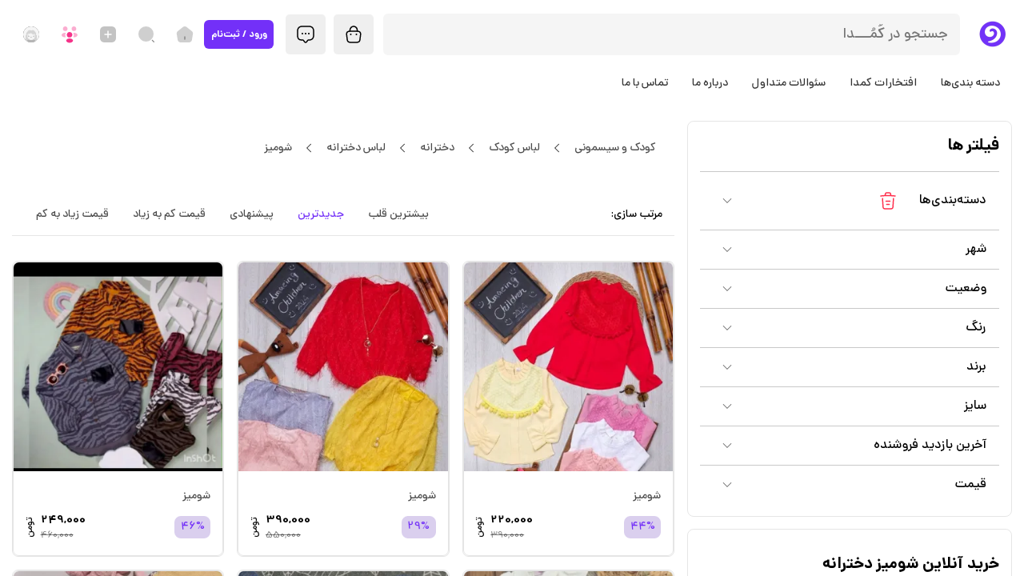

--- FILE ---
content_type: text/html; charset=utf-8
request_url: https://www.komodaa.com/categories/103/%EF%BF%BD%EF%BF%BD%EF%BF%BD%EF%BF%BD%EF%BF%BD%EF%BF%BD%EF%BF%BD%EF%BF%BD%EF%BF%BD%EF%BF%BD?page=3
body_size: 68375
content:
<!DOCTYPE html><html lang="fa-IR"><head><meta charSet="utf-8"/><meta name="viewport" content="width=device-width, initial-scale=1.0, minimum-scale=1.0, maximum-scale=1.0, user-scalable=no"/><title>صفحه 3 شومیز بچه گانه دخترانه | خرید زیباترین شومیز های بچه گانه دخترانه</title><meta name="title" content="صفحه 3 شومیز بچه گانه دخترانه | خرید زیباترین شومیز های بچه گانه دخترانه"/><meta name="description" content="41-58 (از 340) انواع شومیز دخترانه، جنس ها و طرح های متنوع"/><meta name="keywords" content="شومیز، شومیز دخترانه، شومیز ابرو بادی، شومیز حریر، شومیز چهارخونه، شومیز پاییزی،خرید شومیز دخترانه، مانتو شومیز، مانتو شومیز دخترانه"/><meta property="og:type" content="website"/><meta property="og:url" content="https://komodaa.com/"/><meta property="og:title" content="صفحه 3 شومیز بچه گانه دخترانه | خرید زیباترین شومیز های بچه گانه دخترانه"/><meta property="og:description" content="41-58 (از 340) انواع شومیز دخترانه، جنس ها و طرح های متنوع"/><meta property="og:image" content="https://komodaa.com/images/banner.jpg"/><meta property="twitter:card" content="summary_large_image"/><meta property="twitter:url" content="https://komodaa.com/"/><meta property="twitter:title" content="صفحه 3 شومیز بچه گانه دخترانه | خرید زیباترین شومیز های بچه گانه دخترانه"/><meta property="twitter:description" content="41-58 (از 340) انواع شومیز دخترانه، جنس ها و طرح های متنوع"/><meta property="twitter:image" content="https://komodaa.com/images/banner.jpg"/><meta name="robots" content="noindex,follow"/><link rel="canonical" href="https://komodaa.com/categories/103/%EF%BF%BD%EF%BF%BD%EF%BF%BD%EF%BF%BD%EF%BF%BD%EF%BF%BD%EF%BF%BD%EF%BF%BD%EF%BF%BD%EF%BF%BD?page=3"/><link rel="prev" href="https://komodaa.com//categories/103/%EF%BF%BD%EF%BF%BD%EF%BF%BD%EF%BF%BD%EF%BF%BD%EF%BF%BD%EF%BF%BD%EF%BF%BD%EF%BF%BD%EF%BF%BD?page=2"/><link rel="next" href="https://komodaa.com//categories/103/%EF%BF%BD%EF%BF%BD%EF%BF%BD%EF%BF%BD%EF%BF%BD%EF%BF%BD%EF%BF%BD%EF%BF%BD%EF%BF%BD%EF%BF%BD?page=4"/><meta name="next-head-count" content="20"/><script>(function(w,d,s,l,i){w[l]=w[l]||[];w[l].push({'gtm.start':
              new Date().getTime(),event:'gtm.js'});var f=d.getElementsByTagName(s)[0],
              j=d.createElement(s),dl=l!='dataLayer'?'&l='+l:'';j.async=true;j.src=
              'https://www.googletagmanager.com/gtm.js?id='+i+dl;f.parentNode.insertBefore(j,f);
              })(window,document,'script','dataLayer','GTM-P3T7M7GR');</script><meta name="application-name" content="Komodaa"/><meta name="apple-mobile-web-app-capable" content="yes"/><meta name="apple-mobile-web-app-status-bar-style" content="default"/><meta name="apple-mobile-web-app-title" content="Komodaa"/><meta name="format-detection" content="telephone=no"/><meta name="mobile-web-app-capable" content="yes"/><meta name="msapplication-config" content="/icons/browserconfig.xml"/><meta name="msapplication-TileColor" content="#4511AA"/><meta name="msapplication-tap-highlight" content="no"/><meta name="theme-color" content="#4511AA"/><meta name="msapplication-navbutton-color" content="#4511AA"/><link rel="shortcut icon" href="/icons/favicon.ico" type="image/x-icon"/><link rel="apple-touch-icon" href="/icons/apple-touch-icon-180x180.png"/><link rel="apple-touch-icon" sizes="57x57" href="/icons/apple-touch-icon-57*57.png"/><link rel="apple-touch-icon" sizes="72x72" href="/icons/apple-touch-icon-72*72.png"/><link rel="apple-touch-icon" sizes="76x76" href="/icons/apple-touch-icon-76*76.png"/><link rel="apple-touch-icon" sizes="114x114" href="/icons/apple-touch-icon-114*114.png"/><link rel="apple-touch-icon" sizes="120x120" href="/icons/apple-touch-icon-120*120.png"/><link rel="apple-touch-icon" sizes="144x144" href="/icons/apple-touch-icon-144*144.png"/><link rel="apple-touch-icon" sizes="152x152" href="/icons/apple-touch-icon-152*152.png"/><link rel="apple-touch-icon" sizes="180x180" href="/icons/apple-touch-icon-180*180.png"/><link rel="manifest" href="/manifest.json"/><link rel="mask-icon" href="/icons/safari-pinned-tab.svg" color="#4511AA"/><link rel="apple-touch-startup-image" media="screen and (device-width: 430px) and (device-height: 932px) and (-webkit-device-pixel-ratio: 3) and (orientation: landscape)" href="/splash_screens/iPhone_15_Pro_Max__iPhone_15_Plus__iPhone_14_Pro_Max_landscape.png"/><link rel="apple-touch-startup-image" media="screen and (device-width: 393px) and (device-height: 852px) and (-webkit-device-pixel-ratio: 3) and (orientation: landscape)" href="/splash_screens/iPhone_15_Pro__iPhone_15__iPhone_14_Pro_landscape.png"/><link rel="apple-touch-startup-image" media="screen and (device-width: 428px) and (device-height: 926px) and (-webkit-device-pixel-ratio: 3) and (orientation: landscape)" href="/splash_screens/iPhone_14_Plus__iPhone_13_Pro_Max__iPhone_12_Pro_Max_landscape.png"/><link rel="apple-touch-startup-image" media="screen and (device-width: 390px) and (device-height: 844px) and (-webkit-device-pixel-ratio: 3) and (orientation: landscape)" href="/splash_screens/iPhone_14__iPhone_13_Pro__iPhone_13__iPhone_12_Pro__iPhone_12_landscape.png"/><link rel="apple-touch-startup-image" media="screen and (device-width: 375px) and (device-height: 812px) and (-webkit-device-pixel-ratio: 3) and (orientation: landscape)" href="/splash_screens/iPhone_13_mini__iPhone_12_mini__iPhone_11_Pro__iPhone_XS__iPhone_X_landscape.png"/><link rel="apple-touch-startup-image" media="screen and (device-width: 414px) and (device-height: 896px) and (-webkit-device-pixel-ratio: 3) and (orientation: landscape)" href="/splash_screens/iPhone_11_Pro_Max__iPhone_XS_Max_landscape.png"/><link rel="apple-touch-startup-image" media="screen and (device-width: 414px) and (device-height: 896px) and (-webkit-device-pixel-ratio: 2) and (orientation: landscape)" href="/splash_screens/iPhone_11__iPhone_XR_landscape.png"/><link rel="apple-touch-startup-image" media="screen and (device-width: 414px) and (device-height: 736px) and (-webkit-device-pixel-ratio: 3) and (orientation: landscape)" href="/splash_screens/iPhone_8_Plus__iPhone_7_Plus__iPhone_6s_Plus__iPhone_6_Plus_landscape.png"/><link rel="apple-touch-startup-image" media="screen and (device-width: 375px) and (device-height: 667px) and (-webkit-device-pixel-ratio: 2) and (orientation: landscape)" href="/splash_screens/iPhone_8__iPhone_7__iPhone_6s__iPhone_6__4.7__iPhone_SE_landscape.png"/><link rel="apple-touch-startup-image" media="screen and (device-width: 320px) and (device-height: 568px) and (-webkit-device-pixel-ratio: 2) and (orientation: landscape)" href="/splash_screens/4__iPhone_SE__iPod_touch_5th_generation_and_later_landscape.png"/><link rel="apple-touch-startup-image" media="screen and (device-width: 1032px) and (device-height: 1376px) and (-webkit-device-pixel-ratio: 2) and (orientation: landscape)" href="/splash_screens/13__iPad_Pro_M4_landscape.png"/><link rel="apple-touch-startup-image" media="screen and (device-width: 1024px) and (device-height: 1366px) and (-webkit-device-pixel-ratio: 2) and (orientation: landscape)" href="/splash_screens/12.9__iPad_Pro_landscape.png"/><link rel="apple-touch-startup-image" media="screen and (device-width: 834px) and (device-height: 1210px) and (-webkit-device-pixel-ratio: 2) and (orientation: landscape)" href="/splash_screens/11__iPad_Pro_M4_landscape.png"/><link rel="apple-touch-startup-image" media="screen and (device-width: 834px) and (device-height: 1194px) and (-webkit-device-pixel-ratio: 2) and (orientation: landscape)" href="/splash_screens/11__iPad_Pro__10.5__iPad_Pro_landscape.png"/><link rel="apple-touch-startup-image" media="screen and (device-width: 820px) and (device-height: 1180px) and (-webkit-device-pixel-ratio: 2) and (orientation: landscape)" href="/splash_screens/10.9__iPad_Air_landscape.png"/><link rel="apple-touch-startup-image" media="screen and (device-width: 834px) and (device-height: 1112px) and (-webkit-device-pixel-ratio: 2) and (orientation: landscape)" href="/splash_screens/10.5__iPad_Air_landscape.png"/><link rel="apple-touch-startup-image" media="screen and (device-width: 810px) and (device-height: 1080px) and (-webkit-device-pixel-ratio: 2) and (orientation: landscape)" href="/splash_screens/10.2__iPad_landscape.png"/><link rel="apple-touch-startup-image" media="screen and (device-width: 768px) and (device-height: 1024px) and (-webkit-device-pixel-ratio: 2) and (orientation: landscape)" href="/splash_screens/9.7__iPad_Pro__7.9__iPad_mini__9.7__iPad_Air__9.7__iPad_landscape.png"/><link rel="apple-touch-startup-image" media="screen and (device-width: 744px) and (device-height: 1133px) and (-webkit-device-pixel-ratio: 2) and (orientation: landscape)" href="/splash_screens/8.3__iPad_Mini_landscape.png"/><link rel="apple-touch-startup-image" media="screen and (device-width: 430px) and (device-height: 932px) and (-webkit-device-pixel-ratio: 3) and (orientation: portrait)" href="/splash_screens/iPhone_15_Pro_Max__iPhone_15_Plus__iPhone_14_Pro_Max_portrait.png"/><link rel="apple-touch-startup-image" media="screen and (device-width: 393px) and (device-height: 852px) and (-webkit-device-pixel-ratio: 3) and (orientation: portrait)" href="/splash_screens/iPhone_15_Pro__iPhone_15__iPhone_14_Pro_portrait.png"/><link rel="apple-touch-startup-image" media="screen and (device-width: 428px) and (device-height: 926px) and (-webkit-device-pixel-ratio: 3) and (orientation: portrait)" href="/splash_screens/iPhone_14_Plus__iPhone_13_Pro_Max__iPhone_12_Pro_Max_portrait.png"/><link rel="apple-touch-startup-image" media="screen and (device-width: 390px) and (device-height: 844px) and (-webkit-device-pixel-ratio: 3) and (orientation: portrait)" href="/splash_screens/iPhone_14__iPhone_13_Pro__iPhone_13__iPhone_12_Pro__iPhone_12_portrait.png"/><link rel="apple-touch-startup-image" media="screen and (device-width: 375px) and (device-height: 812px) and (-webkit-device-pixel-ratio: 3) and (orientation: portrait)" href="/splash_screens/iPhone_13_mini__iPhone_12_mini__iPhone_11_Pro__iPhone_XS__iPhone_X_portrait.png"/><link rel="apple-touch-startup-image" media="screen and (device-width: 414px) and (device-height: 896px) and (-webkit-device-pixel-ratio: 3) and (orientation: portrait)" href="/splash_screens/iPhone_11_Pro_Max__iPhone_XS_Max_portrait.png"/><link rel="apple-touch-startup-image" media="screen and (device-width: 414px) and (device-height: 896px) and (-webkit-device-pixel-ratio: 2) and (orientation: portrait)" href="/splash_screens/iPhone_11__iPhone_XR_portrait.png"/><link rel="apple-touch-startup-image" media="screen and (device-width: 414px) and (device-height: 736px) and (-webkit-device-pixel-ratio: 3) and (orientation: portrait)" href="/splash_screens/iPhone_8_Plus__iPhone_7_Plus__iPhone_6s_Plus__iPhone_6_Plus_portrait.png"/><link rel="apple-touch-startup-image" media="screen and (device-width: 375px) and (device-height: 667px) and (-webkit-device-pixel-ratio: 2) and (orientation: portrait)" href="/splash_screens/iPhone_8__iPhone_7__iPhone_6s__iPhone_6__4.7__iPhone_SE_portrait.png"/><link rel="apple-touch-startup-image" media="screen and (device-width: 320px) and (device-height: 568px) and (-webkit-device-pixel-ratio: 2) and (orientation: portrait)" href="/splash_screens/4__iPhone_SE__iPod_touch_5th_generation_and_later_portrait.png"/><link rel="apple-touch-startup-image" media="screen and (device-width: 1032px) and (device-height: 1376px) and (-webkit-device-pixel-ratio: 2) and (orientation: portrait)" href="/splash_screens/13__iPad_Pro_M4_portrait.png"/><link rel="apple-touch-startup-image" media="screen and (device-width: 1024px) and (device-height: 1366px) and (-webkit-device-pixel-ratio: 2) and (orientation: portrait)" href="/splash_screens/12.9__iPad_Pro_portrait.png"/><link rel="apple-touch-startup-image" media="screen and (device-width: 834px) and (device-height: 1210px) and (-webkit-device-pixel-ratio: 2) and (orientation: portrait)" href="/splash_screens/11__iPad_Pro_M4_portrait.png"/><link rel="apple-touch-startup-image" media="screen and (device-width: 834px) and (device-height: 1194px) and (-webkit-device-pixel-ratio: 2) and (orientation: portrait)" href="/splash_screens/11__iPad_Pro__10.5__iPad_Pro_portrait.png"/><link rel="apple-touch-startup-image" media="screen and (device-width: 820px) and (device-height: 1180px) and (-webkit-device-pixel-ratio: 2) and (orientation: portrait)" href="/splash_screens/10.9__iPad_Air_portrait.png"/><link rel="apple-touch-startup-image" media="screen and (device-width: 834px) and (device-height: 1112px) and (-webkit-device-pixel-ratio: 2) and (orientation: portrait)" href="/splash_screens/10.5__iPad_Air_portrait.png"/><link rel="apple-touch-startup-image" media="screen and (device-width: 810px) and (device-height: 1080px) and (-webkit-device-pixel-ratio: 2) and (orientation: portrait)" href="/splash_screens/10.2__iPad_portrait.png"/><link rel="apple-touch-startup-image" media="screen and (device-width: 768px) and (device-height: 1024px) and (-webkit-device-pixel-ratio: 2) and (orientation: portrait)" href="/splash_screens/9.7__iPad_Pro__7.9__iPad_mini__9.7__iPad_Air__9.7__iPad_portrait.png"/><link rel="apple-touch-startup-image" media="screen and (device-width: 744px) and (device-height: 1133px) and (-webkit-device-pixel-ratio: 2) and (orientation: portrait)" href="/splash_screens/8.3__iPad_Mini_portrait.png"/><link rel="shortcut icon" href="/static/favicon.ico"/><script type="text/javascript">!function(e,t,n){e.yektanetAnalyticsObject=n,e[n]=e[n]||function(){e[n].q.push(arguments)},e[n].q=e[n].q||[];var a=t.getElementsByTagName("head")[0],r=new Date,c="https://cdn.yektanet.com/superscript/vRwVkmzn/native-komodaa.com-36261/yn_pub.js?v="+r.getFullYear().toString()+"0"+r.getMonth()+"0"+r.getDate()+"0"+r.getHours(),s=t.createElement("link");s.rel="preload",s.as="script",s.href=c,a.appendChild(s);var l=t.createElement("script");l.async=!0,l.src=c,a.appendChild(l)}(window,document,"yektanet");</script><link rel="preload" href="/_next/static/css/ac2927e53a508ae5.css" as="style"/><link rel="stylesheet" href="/_next/static/css/ac2927e53a508ae5.css" data-n-g=""/><noscript data-n-css=""></noscript><script defer="" nomodule="" src="/_next/static/chunks/polyfills-c67a75d1b6f99dc8.js"></script><script defer="" src="/_next/static/chunks/2edb282b-212de7b228f7ac68.js"></script><script defer="" src="/_next/static/chunks/4292-630fb70f61f86e88.js"></script><script defer="" src="/_next/static/chunks/3657-382963fbc9cadce3.js"></script><script defer="" src="/_next/static/chunks/2848-8c89b83836f4edf5.js"></script><script defer="" src="/_next/static/chunks/3713-cd2ff92a9c0209f5.js"></script><script defer="" src="/_next/static/chunks/9207-6af2f1faa27d35c5.js"></script><script defer="" src="/_next/static/chunks/8875.bcf1d836890aafce.js"></script><script defer="" src="/_next/static/chunks/780-0180f758ceaf22de.js"></script><script defer="" src="/_next/static/chunks/7835-41ceb6789d153c29.js"></script><script defer="" src="/_next/static/chunks/8274-0c74e7cfb6c73e27.js"></script><script defer="" src="/_next/static/chunks/1927-6864cccd7aa07a5b.js"></script><script defer="" src="/_next/static/chunks/6838-1dfa3881fc4a1f49.js"></script><script defer="" src="/_next/static/chunks/6596-b9e775ce2e7a95b3.js"></script><script defer="" src="/_next/static/chunks/8640.b9be389b2e8439cb.js"></script><script src="/_next/static/chunks/webpack-1a1f5da224d9a66f.js" defer=""></script><script src="/_next/static/chunks/framework-d3d1352cbf06bb22.js" defer=""></script><script src="/_next/static/chunks/main-206d41c1f99cbe7b.js" defer=""></script><script src="/_next/static/chunks/pages/_app-754400b5832500ef.js" defer=""></script><script src="/_next/static/chunks/3969-8913e286f69dd3ca.js" defer=""></script><script src="/_next/static/chunks/8834-8fb8a95e031dc5af.js" defer=""></script><script src="/_next/static/chunks/4294-65d3d4ade33e34df.js" defer=""></script><script src="/_next/static/chunks/7015-88e575fa1293567d.js" defer=""></script><script src="/_next/static/chunks/3516-20334e12cc7cc241.js" defer=""></script><script src="/_next/static/chunks/3769-3a10a016b23e92c3.js" defer=""></script><script src="/_next/static/chunks/306-dab7280a36b9731f.js" defer=""></script><script src="/_next/static/chunks/9753-951c03a91895f469.js" defer=""></script><script src="/_next/static/chunks/2193-6b95423966a47cc8.js" defer=""></script><script src="/_next/static/chunks/9771-7c6a13da2f4ef978.js" defer=""></script><script src="/_next/static/chunks/7415-66890bb922f897ae.js" defer=""></script><script src="/_next/static/chunks/997-b2e119ff0032cd76.js" defer=""></script><script src="/_next/static/chunks/657-d5afb892f6470ab6.js" defer=""></script><script src="/_next/static/chunks/9097-6f74a088765a5f30.js" defer=""></script><script src="/_next/static/chunks/4121-194e5e66b82202d7.js" defer=""></script><script src="/_next/static/chunks/530-73aa823c9de28991.js" defer=""></script><script src="/_next/static/chunks/9836-2b67ed1f4f6bbced.js" defer=""></script><script src="/_next/static/chunks/2011-d1074b5cae128ce8.js" defer=""></script><script src="/_next/static/chunks/848-ef5546f9c432393d.js" defer=""></script><script src="/_next/static/chunks/6503-6c8f533fc066547d.js" defer=""></script><script src="/_next/static/chunks/6486-a2eab8e7dd598192.js" defer=""></script><script src="/_next/static/chunks/8223-eac19b6d235c9c4a.js" defer=""></script><script src="/_next/static/chunks/5475-c593cf963b2c616d.js" defer=""></script><script src="/_next/static/chunks/7971-57471c16300e0462.js" defer=""></script><script src="/_next/static/chunks/2588-9e520e713dc09c96.js" defer=""></script><script src="/_next/static/chunks/7679-2a9e1bbe94b812ea.js" defer=""></script><script src="/_next/static/chunks/6395-f61f52eb4967517d.js" defer=""></script><script src="/_next/static/chunks/pages/search-778a4d2d08b624e0.js" defer=""></script><script src="/_next/static/ja93OfWuh_0GTIIPSAamk/_buildManifest.js" defer=""></script><script src="/_next/static/ja93OfWuh_0GTIIPSAamk/_ssgManifest.js" defer=""></script><style id="jss-server-side">.MuiCollapse-container {
  height: 0;
  overflow: hidden;
  transition: height 300ms cubic-bezier(0.4, 0, 0.2, 1) 0ms;
}
.MuiCollapse-entered {
  height: auto;
  overflow: visible;
}
.MuiCollapse-hidden {
  visibility: hidden;
}
.MuiCollapse-wrapper {
  display: flex;
}
.MuiCollapse-wrapperInner {
  width: 100%;
}
html {
  box-sizing: border-box;
  -webkit-font-smoothing: antialiased;
  -moz-osx-font-smoothing: grayscale;
}
*, *::before, *::after {
  box-sizing: inherit;
}
strong, b {
  font-weight: 700;
}
body {
  color: rgba(0, 0, 0, 0.87);
  margin: 0;
  font-size: 16px;
  background-color: #fafafa;
}
@media (max-width:599.95px) {
  body {
    font-size: 14px;
    font-family: Dana;
    font-weight: normal;
    letter-spacing: 0;
  }
}
@media (min-width:0px) and (max-width:1279.95px) {
  body {
    font-size: 15px;
    font-family: Dana;
    font-weight: normal;
    letter-spacing: 0;
  }
}
@media (min-width:960px) {
  body {
    font-size: 15px;
    font-family: Dana;
    font-weight: normal;
    letter-spacing: 0;
  }
}
@media print {
  body {
    background-color: #fff;
  }
}
body::backdrop {
  background-color: #fafafa;
}
.jss1  [class^=SnackbarItem-message] {
  flex-grow: 1;
}
.jss1  [class^=SnackbarItem-action] {
  margin: 0!important;
  padding: 0;
}
.jss6 {
  background-color: rgba(36, 36, 36,1);
}
.jss7 {
  background-color: rgba(36, 36, 36,0.6);
}
.jss8 {
  background-color: rgb(244, 194, 13);
}
.jss9 {
  background-color: rgba(255, 46, 76, 1);
}
.MuiPaper-root {
  color: rgba(0, 0, 0, 0.87);
  transition: box-shadow 300ms cubic-bezier(0.4, 0, 0.2, 1) 0ms;
  background-color: #fff;
}
.MuiPaper-rounded {
  border-radius: 4px;
}
.MuiPaper-outlined {
  border: 1px solid rgba(0, 0, 0, 0.12);
}
.MuiPaper-elevation0 {
  box-shadow: none;
}
.MuiPaper-elevation1 {
  box-shadow: 0px 2px 1px -1px rgba(0,0,0,0.2),0px 1px 1px 0px rgba(0,0,0,0.14),0px 1px 3px 0px rgba(0,0,0,0.12);
}
.MuiPaper-elevation2 {
  box-shadow: 0px 3px 1px -2px rgba(0,0,0,0.2),0px 2px 2px 0px rgba(0,0,0,0.14),0px 1px 5px 0px rgba(0,0,0,0.12);
}
.MuiPaper-elevation3 {
  box-shadow: 0px 3px 3px -2px rgba(0,0,0,0.2),0px 3px 4px 0px rgba(0,0,0,0.14),0px 1px 8px 0px rgba(0,0,0,0.12);
}
.MuiPaper-elevation4 {
  box-shadow: 0px 2px 4px -1px rgba(0,0,0,0.2),0px 4px 5px 0px rgba(0,0,0,0.14),0px 1px 10px 0px rgba(0,0,0,0.12);
}
.MuiPaper-elevation5 {
  box-shadow: 0px 3px 5px -1px rgba(0,0,0,0.2),0px 5px 8px 0px rgba(0,0,0,0.14),0px 1px 14px 0px rgba(0,0,0,0.12);
}
.MuiPaper-elevation6 {
  box-shadow: 0px 3px 5px -1px rgba(0,0,0,0.2),0px 6px 10px 0px rgba(0,0,0,0.14),0px 1px 18px 0px rgba(0,0,0,0.12);
}
.MuiPaper-elevation7 {
  box-shadow: 0px 4px 5px -2px rgba(0,0,0,0.2),0px 7px 10px 1px rgba(0,0,0,0.14),0px 2px 16px 1px rgba(0,0,0,0.12);
}
.MuiPaper-elevation8 {
  box-shadow: 0px 5px 5px -3px rgba(0,0,0,0.2),0px 8px 10px 1px rgba(0,0,0,0.14),0px 3px 14px 2px rgba(0,0,0,0.12);
}
.MuiPaper-elevation9 {
  box-shadow: 0px 5px 6px -3px rgba(0,0,0,0.2),0px 9px 12px 1px rgba(0,0,0,0.14),0px 3px 16px 2px rgba(0,0,0,0.12);
}
.MuiPaper-elevation10 {
  box-shadow: 0px 6px 6px -3px rgba(0,0,0,0.2),0px 10px 14px 1px rgba(0,0,0,0.14),0px 4px 18px 3px rgba(0,0,0,0.12);
}
.MuiPaper-elevation11 {
  box-shadow: 0px 6px 7px -4px rgba(0,0,0,0.2),0px 11px 15px 1px rgba(0,0,0,0.14),0px 4px 20px 3px rgba(0,0,0,0.12);
}
.MuiPaper-elevation12 {
  box-shadow: 0px 7px 8px -4px rgba(0,0,0,0.2),0px 12px 17px 2px rgba(0,0,0,0.14),0px 5px 22px 4px rgba(0,0,0,0.12);
}
.MuiPaper-elevation13 {
  box-shadow: 0px 7px 8px -4px rgba(0,0,0,0.2),0px 13px 19px 2px rgba(0,0,0,0.14),0px 5px 24px 4px rgba(0,0,0,0.12);
}
.MuiPaper-elevation14 {
  box-shadow: 0px 7px 9px -4px rgba(0,0,0,0.2),0px 14px 21px 2px rgba(0,0,0,0.14),0px 5px 26px 4px rgba(0,0,0,0.12);
}
.MuiPaper-elevation15 {
  box-shadow: 0px 8px 9px -5px rgba(0,0,0,0.2),0px 15px 22px 2px rgba(0,0,0,0.14),0px 6px 28px 5px rgba(0,0,0,0.12);
}
.MuiPaper-elevation16 {
  box-shadow: 0px 8px 10px -5px rgba(0,0,0,0.2),0px 16px 24px 2px rgba(0,0,0,0.14),0px 6px 30px 5px rgba(0,0,0,0.12);
}
.MuiPaper-elevation17 {
  box-shadow: 0px 8px 11px -5px rgba(0,0,0,0.2),0px 17px 26px 2px rgba(0,0,0,0.14),0px 6px 32px 5px rgba(0,0,0,0.12);
}
.MuiPaper-elevation18 {
  box-shadow: 0px 9px 11px -5px rgba(0,0,0,0.2),0px 18px 28px 2px rgba(0,0,0,0.14),0px 7px 34px 6px rgba(0,0,0,0.12);
}
.MuiPaper-elevation19 {
  box-shadow: 0px 9px 12px -6px rgba(0,0,0,0.2),0px 19px 29px 2px rgba(0,0,0,0.14),0px 7px 36px 6px rgba(0,0,0,0.12);
}
.MuiPaper-elevation20 {
  box-shadow: 0px 10px 13px -6px rgba(0,0,0,0.2),0px 20px 31px 3px rgba(0,0,0,0.14),0px 8px 38px 7px rgba(0,0,0,0.12);
}
.MuiPaper-elevation21 {
  box-shadow: 0px 10px 13px -6px rgba(0,0,0,0.2),0px 21px 33px 3px rgba(0,0,0,0.14),0px 8px 40px 7px rgba(0,0,0,0.12);
}
.MuiPaper-elevation22 {
  box-shadow: 0px 10px 14px -6px rgba(0,0,0,0.2),0px 22px 35px 3px rgba(0,0,0,0.14),0px 8px 42px 7px rgba(0,0,0,0.12);
}
.MuiPaper-elevation23 {
  box-shadow: 0px 11px 14px -7px rgba(0,0,0,0.2),0px 23px 36px 3px rgba(0,0,0,0.14),0px 9px 44px 8px rgba(0,0,0,0.12);
}
.MuiPaper-elevation24 {
  box-shadow: 0px 11px 15px -7px rgba(0,0,0,0.2),0px 24px 38px 3px rgba(0,0,0,0.14),0px 9px 46px 8px rgba(0,0,0,0.12);
}
.MuiAccordion-root {
  position: relative;
  transition: margin 150ms cubic-bezier(0.4, 0, 0.2, 1) 0ms;
}
.MuiAccordion-root:before {
  top: -1px;
  left: 0;
  right: 0;
  height: 1px;
  content: "";
  opacity: 1;
  position: absolute;
  transition: opacity 150ms cubic-bezier(0.4, 0, 0.2, 1) 0ms,background-color 150ms cubic-bezier(0.4, 0, 0.2, 1) 0ms;
  background-color: rgba(0, 0, 0, 0.12);
}
.MuiAccordion-root.Mui-expanded {
  margin: 16px 0;
}
.MuiAccordion-root.Mui-disabled {
  background-color: rgb(69, 17, 170,0.5);
}
.MuiAccordion-root.Mui-expanded + .MuiAccordion-root:before {
  display: none;
}
.MuiAccordion-root.Mui-expanded:first-child {
  margin-top: 0;
}
.MuiAccordion-root.Mui-expanded:last-child {
  margin-bottom: 0;
}
.MuiAccordion-root.Mui-expanded:before {
  opacity: 0;
}
.MuiAccordion-root:first-child:before {
  display: none;
}
.MuiAccordion-rounded {
  border-radius: 0;
}
.MuiAccordion-rounded:first-child {
  border-top-left-radius: 4px;
  border-top-right-radius: 4px;
}
.MuiAccordion-rounded:last-child {
  border-bottom-left-radius: 4px;
  border-bottom-right-radius: 4px;
}
@supports (-ms-ime-align: auto) {
  .MuiAccordion-rounded:last-child {
    border-bottom-left-radius: 0;
    border-bottom-right-radius: 0;
  }
}
  .MuiButtonBase-root {
    color: inherit;
    border: 0;
    cursor: pointer;
    margin: 0;
    display: inline-flex;
    outline: 0;
    padding: 0;
    position: relative;
    align-items: center;
    user-select: none;
    border-radius: 0;
    vertical-align: middle;
    -moz-appearance: none;
    justify-content: center;
    text-decoration: none;
    background-color: transparent;
    -webkit-appearance: none;
    -webkit-tap-highlight-color: transparent;
  }
  .MuiButtonBase-root::-moz-focus-inner {
    border-style: none;
  }
  .MuiButtonBase-root.Mui-disabled {
    cursor: default;
    pointer-events: none;
  }
@media print {
  .MuiButtonBase-root {
    color-adjust: exact;
  }
}
  .MuiIconButton-root {
    flex: 0 0 auto;
    color: rgba(0, 0, 0, 0.54);
    padding: 12px;
    overflow: visible;
    font-size: 1.5rem;
    text-align: center;
    transition: background-color 150ms cubic-bezier(0.4, 0, 0.2, 1) 0ms;
    border-radius: 50%;
  }
  .MuiIconButton-root:hover {
    background-color: rgba(0, 0, 0, 0.04);
  }
  .MuiIconButton-root.Mui-disabled {
    color: rgba(255,255,255, 1);
    background-color: transparent;
  }
@media (hover: none) {
  .MuiIconButton-root:hover {
    background-color: transparent;
  }
}
  .MuiIconButton-edgeStart {
    margin-left: -12px;
  }
  .MuiIconButton-sizeSmall.MuiIconButton-edgeStart {
    margin-left: -3px;
  }
  .MuiIconButton-edgeEnd {
    margin-right: -12px;
  }
  .MuiIconButton-sizeSmall.MuiIconButton-edgeEnd {
    margin-right: -3px;
  }
  .MuiIconButton-colorInherit {
    color: inherit;
  }
  .MuiIconButton-colorPrimary {
    color: #7330F8;
  }
  .MuiIconButton-colorPrimary:hover {
    background-color: rgba(115, 48, 248, 0.04);
  }
@media (hover: none) {
  .MuiIconButton-colorPrimary:hover {
    background-color: transparent;
  }
}
  .MuiIconButton-colorSecondary {
    color: #FF459A;
  }
  .MuiIconButton-colorSecondary:hover {
    background-color: rgba(255, 69, 154, 0.04);
  }
@media (hover: none) {
  .MuiIconButton-colorSecondary:hover {
    background-color: transparent;
  }
}
  .MuiIconButton-sizeSmall {
    padding: 3px;
    font-size: 1.125rem;
  }
  .MuiIconButton-label {
    width: 100%;
    display: flex;
    align-items: inherit;
    justify-content: inherit;
  }
  .MuiAccordionSummary-root {
    display: flex;
    padding: 0px 16px;
    min-height: 48px;
    transition: min-height 150ms cubic-bezier(0.4, 0, 0.2, 1) 0ms,background-color 150ms cubic-bezier(0.4, 0, 0.2, 1) 0ms;
  }
  .MuiAccordionSummary-root:hover:not(.Mui-disabled) {
    cursor: pointer;
  }
  .MuiAccordionSummary-root.Mui-expanded {
    min-height: 64px;
  }
  .MuiAccordionSummary-root.Mui-focused {
    background-color: rgba(0, 0, 0, 0.12);
  }
  .MuiAccordionSummary-root.Mui-disabled {
    opacity: 0.38;
  }
  .MuiAccordionSummary-content {
    margin: 12px 0;
    display: flex;
    flex-grow: 1;
    transition: margin 150ms cubic-bezier(0.4, 0, 0.2, 1) 0ms;
  }
  .MuiAccordionSummary-content.Mui-expanded {
    margin: 20px 0;
  }
  .MuiAccordionSummary-expandIcon {
    transform: rotate(0deg);
    transition: transform 150ms cubic-bezier(0.4, 0, 0.2, 1) 0ms;
  }
  .MuiAccordionSummary-expandIcon:hover {
    background-color: transparent;
  }
  .MuiAccordionSummary-expandIcon.Mui-expanded {
    transform: rotate(180deg);
  }

  .jss123 {
    padding: 16px;
  }
  .MuiTypography-root {
    margin: 0;
  }
  .MuiTypography-body2 {
    font-size: 16px;
  }
@media (max-width:599.95px) {
  .MuiTypography-body2 {
    font-size: 14px;
    font-family: Dana;
    font-weight: normal;
    letter-spacing: 0;
  }
}
@media (min-width:0px) and (max-width:1279.95px) {
  .MuiTypography-body2 {
    font-size: 15px;
    font-family: Dana;
    font-weight: normal;
    letter-spacing: 0;
  }
}
@media (min-width:960px) {
  .MuiTypography-body2 {
    font-size: 15px;
    font-family: Dana;
    font-weight: normal;
    letter-spacing: 0;
  }
}
  .MuiTypography-body1 {
    font-size: 14px;
  }
@media (max-width:599.95px) {
  .MuiTypography-body1 {
    font-size: 11px;
    font-family: Dana;
    font-weight: normal;
    letter-spacing: 0;
  }
}
@media (min-width:0px) and (max-width:1279.95px) {
  .MuiTypography-body1 {
    font-size: 12px;
    font-family: Dana;
    font-weight: normal;
    letter-spacing: 0;
  }
}
@media (min-width:960px) {
  .MuiTypography-body1 {
    font-size: 12px;
    font-family: Dana;
    font-weight: normal;
    letter-spacing: 0;
  }
}
  .MuiTypography-caption {
    font-size: 18px;
  }
@media (max-width:599.95px) {
  .MuiTypography-caption {
    font-size: 16px;
  }
}
@media (min-width:0px) and (max-width:959.95px) {
  .MuiTypography-caption {
    font-size: 16px;
  }
}
@media (min-width:600px) {
  .MuiTypography-caption {
    font-size: 17px;
  }
}
  .MuiTypography-button {
    font-size: 1rem;
    font-family: Dana;
    font-weight: 500;
    line-height: 1.75;
    text-transform: uppercase;
  }
  .MuiTypography-h1 {
    font-size: 6rem;
    font-family: Dana;
    font-weight: 300;
    line-height: 1.167;
  }
  .MuiTypography-h2 {
    font-size: 3.75rem;
    font-family: Dana;
    font-weight: 300;
    line-height: 1.2;
  }
  .MuiTypography-h3 {
    font-size: 3rem;
    font-family: Dana;
    font-weight: 400;
    line-height: 1.167;
  }
  .MuiTypography-h4 {
    font-size: 2.125rem;
    font-family: Dana;
    font-weight: 400;
    line-height: 1.235;
  }
  .MuiTypography-h5 {
    font-size: 1.5rem;
    font-family: Dana;
    font-weight: 400;
    line-height: 1.334;
  }
  .MuiTypography-h6 {
    font-size: 14px;
  }
@media (max-width:1279.95px) {
  .MuiTypography-h6 {
    font-size: 14px;
  }
}
@media (min-width:960px) {
  .MuiTypography-h6 {
    font-size: 15px;
  }
}
  .MuiTypography-subtitle1 {
    font-size: 1rem;
    font-family: Dana;
    font-weight: 400;
    line-height: 1.75;
  }
  .MuiTypography-subtitle2 {
    font-size: 0.875rem;
    font-family: Dana;
    font-weight: 500;
    line-height: 1.57;
  }
  .MuiTypography-overline {
    font-size: 0.75rem;
    font-family: Dana;
    font-weight: 400;
    line-height: 2.66;
    text-transform: uppercase;
  }
  .MuiTypography-srOnly {
    width: 1px;
    height: 1px;
    overflow: hidden;
    position: absolute;
  }
  .MuiTypography-alignLeft {
    text-align: left;
  }
  .MuiTypography-alignCenter {
    text-align: center;
  }
  .MuiTypography-alignRight {
    text-align: right;
  }
  .MuiTypography-alignJustify {
    text-align: justify;
  }
  .MuiTypography-noWrap {
    overflow: hidden;
    white-space: nowrap;
    text-overflow: ellipsis;
  }
  .MuiTypography-gutterBottom {
    margin-bottom: 0.35em;
  }
  .MuiTypography-paragraph {
    margin-bottom: 16px;
  }
  .MuiTypography-colorInherit {
    color: inherit;
  }
  .MuiTypography-colorPrimary {
    color: #7330F8;
  }
  .MuiTypography-colorSecondary {
    color: #FF459A;
  }
  .MuiTypography-colorTextPrimary {
    color: rgba(0, 0, 0, 0.87);
  }
  .MuiTypography-colorTextSecondary {
    color: rgba(0, 0, 0, 0.54);
  }
  .MuiTypography-colorError {
    color: #f44336;
  }
  .MuiTypography-displayInline {
    display: inline;
  }
  .MuiTypography-displayBlock {
    display: block;
  }
  .MuiBreadcrumbs-ol {
    margin: 0;
    display: flex;
    padding: 0;
    flex-wrap: wrap;
    list-style: none;
    align-items: center;
  }
  .MuiBreadcrumbs-separator {
    display: flex;
    margin-left: 8px;
    user-select: none;
    margin-right: 8px;
  }
  .MuiDrawer-docked {
    flex: 0 0 auto;
  }
  .MuiDrawer-paper {
    top: 0;
    flex: 1 0 auto;
    height: 100%;
    display: flex;
    outline: 0;
    z-index: 1200;
    position: fixed;
    overflow-y: auto;
    flex-direction: column;
    -webkit-overflow-scrolling: touch;
  }
  .MuiDrawer-paperAnchorLeft {
    left: 0;
    right: auto;
  }
  .MuiDrawer-paperAnchorRight {
    left: auto;
    right: 0;
  }
  .MuiDrawer-paperAnchorTop {
    top: 0;
    left: 0;
    right: 0;
    bottom: auto;
    height: auto;
    max-height: 100%;
  }
  .MuiDrawer-paperAnchorBottom {
    top: auto;
    left: 0;
    right: 0;
    bottom: 0;
    height: auto;
    max-height: 100%;
  }
  .MuiDrawer-paperAnchorDockedLeft {
    border-right: 1px solid rgba(0, 0, 0, 0.12);
  }
  .MuiDrawer-paperAnchorDockedTop {
    border-bottom: 1px solid rgba(0, 0, 0, 0.12);
  }
  .MuiDrawer-paperAnchorDockedRight {
    border-left: 1px solid rgba(0, 0, 0, 0.12);
  }
  .MuiDrawer-paperAnchorDockedBottom {
    border-top: 1px solid rgba(0, 0, 0, 0.12);
  }
  .MuiGrid-container {
    width: 100%;
    display: flex;
    flex-wrap: wrap;
    box-sizing: border-box;
  }
  .MuiGrid-item {
    margin: 0;
    box-sizing: border-box;
  }
  .MuiGrid-zeroMinWidth {
    min-width: 0;
  }
  .MuiGrid-direction-xs-column {
    flex-direction: column;
  }
  .MuiGrid-direction-xs-column-reverse {
    flex-direction: column-reverse;
  }
  .MuiGrid-direction-xs-row-reverse {
    flex-direction: row-reverse;
  }
  .MuiGrid-wrap-xs-nowrap {
    flex-wrap: nowrap;
  }
  .MuiGrid-wrap-xs-wrap-reverse {
    flex-wrap: wrap-reverse;
  }
  .MuiGrid-align-items-xs-center {
    align-items: center;
  }
  .MuiGrid-align-items-xs-flex-start {
    align-items: flex-start;
  }
  .MuiGrid-align-items-xs-flex-end {
    align-items: flex-end;
  }
  .MuiGrid-align-items-xs-baseline {
    align-items: baseline;
  }
  .MuiGrid-align-content-xs-center {
    align-content: center;
  }
  .MuiGrid-align-content-xs-flex-start {
    align-content: flex-start;
  }
  .MuiGrid-align-content-xs-flex-end {
    align-content: flex-end;
  }
  .MuiGrid-align-content-xs-space-between {
    align-content: space-between;
  }
  .MuiGrid-align-content-xs-space-around {
    align-content: space-around;
  }
  .MuiGrid-justify-xs-center {
    justify-content: center;
  }
  .MuiGrid-justify-xs-flex-end {
    justify-content: flex-end;
  }
  .MuiGrid-justify-xs-space-between {
    justify-content: space-between;
  }
  .MuiGrid-justify-xs-space-around {
    justify-content: space-around;
  }
  .MuiGrid-justify-xs-space-evenly {
    justify-content: space-evenly;
  }
  .MuiGrid-spacing-xs-1 {
    width: calc(100% + 8px);
    margin: -4px;
  }
  .MuiGrid-spacing-xs-1 > .MuiGrid-item {
    padding: 4px;
  }
  .MuiGrid-spacing-xs-2 {
    width: calc(100% + 16px);
    margin: -8px;
  }
  .MuiGrid-spacing-xs-2 > .MuiGrid-item {
    padding: 8px;
  }
  .MuiGrid-spacing-xs-3 {
    width: calc(100% + 24px);
    margin: -12px;
  }
  .MuiGrid-spacing-xs-3 > .MuiGrid-item {
    padding: 12px;
  }
  .MuiGrid-spacing-xs-4 {
    width: calc(100% + 32px);
    margin: -16px;
  }
  .MuiGrid-spacing-xs-4 > .MuiGrid-item {
    padding: 16px;
  }
  .MuiGrid-spacing-xs-5 {
    width: calc(100% + 40px);
    margin: -20px;
  }
  .MuiGrid-spacing-xs-5 > .MuiGrid-item {
    padding: 20px;
  }
  .MuiGrid-spacing-xs-6 {
    width: calc(100% + 48px);
    margin: -24px;
  }
  .MuiGrid-spacing-xs-6 > .MuiGrid-item {
    padding: 24px;
  }
  .MuiGrid-spacing-xs-7 {
    width: calc(100% + 56px);
    margin: -28px;
  }
  .MuiGrid-spacing-xs-7 > .MuiGrid-item {
    padding: 28px;
  }
  .MuiGrid-spacing-xs-8 {
    width: calc(100% + 64px);
    margin: -32px;
  }
  .MuiGrid-spacing-xs-8 > .MuiGrid-item {
    padding: 32px;
  }
  .MuiGrid-spacing-xs-9 {
    width: calc(100% + 72px);
    margin: -36px;
  }
  .MuiGrid-spacing-xs-9 > .MuiGrid-item {
    padding: 36px;
  }
  .MuiGrid-spacing-xs-10 {
    width: calc(100% + 80px);
    margin: -40px;
  }
  .MuiGrid-spacing-xs-10 > .MuiGrid-item {
    padding: 40px;
  }
  .MuiGrid-grid-xs-auto {
    flex-grow: 0;
    max-width: none;
    flex-basis: auto;
  }
  .MuiGrid-grid-xs-true {
    flex-grow: 1;
    max-width: 100%;
    flex-basis: 0;
  }
  .MuiGrid-grid-xs-1 {
    flex-grow: 0;
    max-width: 8.333333%;
    flex-basis: 8.333333%;
  }
  .MuiGrid-grid-xs-2 {
    flex-grow: 0;
    max-width: 16.666667%;
    flex-basis: 16.666667%;
  }
  .MuiGrid-grid-xs-3 {
    flex-grow: 0;
    max-width: 25%;
    flex-basis: 25%;
  }
  .MuiGrid-grid-xs-4 {
    flex-grow: 0;
    max-width: 33.333333%;
    flex-basis: 33.333333%;
  }
  .MuiGrid-grid-xs-5 {
    flex-grow: 0;
    max-width: 41.666667%;
    flex-basis: 41.666667%;
  }
  .MuiGrid-grid-xs-6 {
    flex-grow: 0;
    max-width: 50%;
    flex-basis: 50%;
  }
  .MuiGrid-grid-xs-7 {
    flex-grow: 0;
    max-width: 58.333333%;
    flex-basis: 58.333333%;
  }
  .MuiGrid-grid-xs-8 {
    flex-grow: 0;
    max-width: 66.666667%;
    flex-basis: 66.666667%;
  }
  .MuiGrid-grid-xs-9 {
    flex-grow: 0;
    max-width: 75%;
    flex-basis: 75%;
  }
  .MuiGrid-grid-xs-10 {
    flex-grow: 0;
    max-width: 83.333333%;
    flex-basis: 83.333333%;
  }
  .MuiGrid-grid-xs-11 {
    flex-grow: 0;
    max-width: 91.666667%;
    flex-basis: 91.666667%;
  }
  .MuiGrid-grid-xs-12 {
    flex-grow: 0;
    max-width: 100%;
    flex-basis: 100%;
  }
@media (min-width:600px) {
  .MuiGrid-grid-sm-auto {
    flex-grow: 0;
    max-width: none;
    flex-basis: auto;
  }
  .MuiGrid-grid-sm-true {
    flex-grow: 1;
    max-width: 100%;
    flex-basis: 0;
  }
  .MuiGrid-grid-sm-1 {
    flex-grow: 0;
    max-width: 8.333333%;
    flex-basis: 8.333333%;
  }
  .MuiGrid-grid-sm-2 {
    flex-grow: 0;
    max-width: 16.666667%;
    flex-basis: 16.666667%;
  }
  .MuiGrid-grid-sm-3 {
    flex-grow: 0;
    max-width: 25%;
    flex-basis: 25%;
  }
  .MuiGrid-grid-sm-4 {
    flex-grow: 0;
    max-width: 33.333333%;
    flex-basis: 33.333333%;
  }
  .MuiGrid-grid-sm-5 {
    flex-grow: 0;
    max-width: 41.666667%;
    flex-basis: 41.666667%;
  }
  .MuiGrid-grid-sm-6 {
    flex-grow: 0;
    max-width: 50%;
    flex-basis: 50%;
  }
  .MuiGrid-grid-sm-7 {
    flex-grow: 0;
    max-width: 58.333333%;
    flex-basis: 58.333333%;
  }
  .MuiGrid-grid-sm-8 {
    flex-grow: 0;
    max-width: 66.666667%;
    flex-basis: 66.666667%;
  }
  .MuiGrid-grid-sm-9 {
    flex-grow: 0;
    max-width: 75%;
    flex-basis: 75%;
  }
  .MuiGrid-grid-sm-10 {
    flex-grow: 0;
    max-width: 83.333333%;
    flex-basis: 83.333333%;
  }
  .MuiGrid-grid-sm-11 {
    flex-grow: 0;
    max-width: 91.666667%;
    flex-basis: 91.666667%;
  }
  .MuiGrid-grid-sm-12 {
    flex-grow: 0;
    max-width: 100%;
    flex-basis: 100%;
  }
}
@media (min-width:960px) {
  .MuiGrid-grid-md-auto {
    flex-grow: 0;
    max-width: none;
    flex-basis: auto;
  }
  .MuiGrid-grid-md-true {
    flex-grow: 1;
    max-width: 100%;
    flex-basis: 0;
  }
  .MuiGrid-grid-md-1 {
    flex-grow: 0;
    max-width: 8.333333%;
    flex-basis: 8.333333%;
  }
  .MuiGrid-grid-md-2 {
    flex-grow: 0;
    max-width: 16.666667%;
    flex-basis: 16.666667%;
  }
  .MuiGrid-grid-md-3 {
    flex-grow: 0;
    max-width: 25%;
    flex-basis: 25%;
  }
  .MuiGrid-grid-md-4 {
    flex-grow: 0;
    max-width: 33.333333%;
    flex-basis: 33.333333%;
  }
  .MuiGrid-grid-md-5 {
    flex-grow: 0;
    max-width: 41.666667%;
    flex-basis: 41.666667%;
  }
  .MuiGrid-grid-md-6 {
    flex-grow: 0;
    max-width: 50%;
    flex-basis: 50%;
  }
  .MuiGrid-grid-md-7 {
    flex-grow: 0;
    max-width: 58.333333%;
    flex-basis: 58.333333%;
  }
  .MuiGrid-grid-md-8 {
    flex-grow: 0;
    max-width: 66.666667%;
    flex-basis: 66.666667%;
  }
  .MuiGrid-grid-md-9 {
    flex-grow: 0;
    max-width: 75%;
    flex-basis: 75%;
  }
  .MuiGrid-grid-md-10 {
    flex-grow: 0;
    max-width: 83.333333%;
    flex-basis: 83.333333%;
  }
  .MuiGrid-grid-md-11 {
    flex-grow: 0;
    max-width: 91.666667%;
    flex-basis: 91.666667%;
  }
  .MuiGrid-grid-md-12 {
    flex-grow: 0;
    max-width: 100%;
    flex-basis: 100%;
  }
}
@media (min-width:1280px) {
  .MuiGrid-grid-lg-auto {
    flex-grow: 0;
    max-width: none;
    flex-basis: auto;
  }
  .MuiGrid-grid-lg-true {
    flex-grow: 1;
    max-width: 100%;
    flex-basis: 0;
  }
  .MuiGrid-grid-lg-1 {
    flex-grow: 0;
    max-width: 8.333333%;
    flex-basis: 8.333333%;
  }
  .MuiGrid-grid-lg-2 {
    flex-grow: 0;
    max-width: 16.666667%;
    flex-basis: 16.666667%;
  }
  .MuiGrid-grid-lg-3 {
    flex-grow: 0;
    max-width: 25%;
    flex-basis: 25%;
  }
  .MuiGrid-grid-lg-4 {
    flex-grow: 0;
    max-width: 33.333333%;
    flex-basis: 33.333333%;
  }
  .MuiGrid-grid-lg-5 {
    flex-grow: 0;
    max-width: 41.666667%;
    flex-basis: 41.666667%;
  }
  .MuiGrid-grid-lg-6 {
    flex-grow: 0;
    max-width: 50%;
    flex-basis: 50%;
  }
  .MuiGrid-grid-lg-7 {
    flex-grow: 0;
    max-width: 58.333333%;
    flex-basis: 58.333333%;
  }
  .MuiGrid-grid-lg-8 {
    flex-grow: 0;
    max-width: 66.666667%;
    flex-basis: 66.666667%;
  }
  .MuiGrid-grid-lg-9 {
    flex-grow: 0;
    max-width: 75%;
    flex-basis: 75%;
  }
  .MuiGrid-grid-lg-10 {
    flex-grow: 0;
    max-width: 83.333333%;
    flex-basis: 83.333333%;
  }
  .MuiGrid-grid-lg-11 {
    flex-grow: 0;
    max-width: 91.666667%;
    flex-basis: 91.666667%;
  }
  .MuiGrid-grid-lg-12 {
    flex-grow: 0;
    max-width: 100%;
    flex-basis: 100%;
  }
}
@media (min-width:1920px) {
  .MuiGrid-grid-xl-auto {
    flex-grow: 0;
    max-width: none;
    flex-basis: auto;
  }
  .MuiGrid-grid-xl-true {
    flex-grow: 1;
    max-width: 100%;
    flex-basis: 0;
  }
  .MuiGrid-grid-xl-1 {
    flex-grow: 0;
    max-width: 8.333333%;
    flex-basis: 8.333333%;
  }
  .MuiGrid-grid-xl-2 {
    flex-grow: 0;
    max-width: 16.666667%;
    flex-basis: 16.666667%;
  }
  .MuiGrid-grid-xl-3 {
    flex-grow: 0;
    max-width: 25%;
    flex-basis: 25%;
  }
  .MuiGrid-grid-xl-4 {
    flex-grow: 0;
    max-width: 33.333333%;
    flex-basis: 33.333333%;
  }
  .MuiGrid-grid-xl-5 {
    flex-grow: 0;
    max-width: 41.666667%;
    flex-basis: 41.666667%;
  }
  .MuiGrid-grid-xl-6 {
    flex-grow: 0;
    max-width: 50%;
    flex-basis: 50%;
  }
  .MuiGrid-grid-xl-7 {
    flex-grow: 0;
    max-width: 58.333333%;
    flex-basis: 58.333333%;
  }
  .MuiGrid-grid-xl-8 {
    flex-grow: 0;
    max-width: 66.666667%;
    flex-basis: 66.666667%;
  }
  .MuiGrid-grid-xl-9 {
    flex-grow: 0;
    max-width: 75%;
    flex-basis: 75%;
  }
  .MuiGrid-grid-xl-10 {
    flex-grow: 0;
    max-width: 83.333333%;
    flex-basis: 83.333333%;
  }
  .MuiGrid-grid-xl-11 {
    flex-grow: 0;
    max-width: 91.666667%;
    flex-basis: 91.666667%;
  }
  .MuiGrid-grid-xl-12 {
    flex-grow: 0;
    max-width: 100%;
    flex-basis: 100%;
  }
}
  .jss16 {
    width: 100%;
    height: 100vh;
    display: flex;
    position: relative;
    direction: rtl;
    max-height: 100vh;
    flex-direction: column;
  }
  .jss17 {
    flex: 1;
    width: 100%;
    margin: 0 auto;
    display: flex;
    overflow: hidden;
    position: relative;
    flex-direction: column;
  }
  .jss18 {
    width: 100%;
    position: relative;
    direction: rtl;
  }
  .jss19 {
    top: 0;
    z-index: 101;
    position: sticky;
  }
  .jss20 {
    left: 0;
    width: 100%;
    bottom: 0;
    position: fixed;
  }
  .jss21 {
    background-color: #fff;
  }
  .jss22 {
    background-color: #fff;
  }
  .jss23 {
    background-color: #fff;
  }
  .jss298 {
    width: 30px;
    height: 30px;
    display: flex;
    align-items: center;
    border-radius: 15px;
    margin-bottom: 10px;
    flex-direction: column;
  }
  .jss300 {
    background-color: rgba(0, 0, 0,0.3);
  }
  .jss310 {
    background-color: rgba(0, 0, 0,0.3);
  }
  .jss318 {
    background-color: rgba(0, 0, 0,0.3);
  }
  .jss151 {
    width: 50%;
    overflow: hidden;
    position: relative;
  }
  .jss151:before {
    content: "";
    display: block;
    padding-top: 100%;
  }
  .jss152 {
    top: 0;
    left: 0;
    right: 0;
    bottom: 0;
    position: absolute;
    text-align: center;
  }
  .jss153 {
    position: relative;
  }
  .jss154 {
    width: 100%;
    height: 100%;
    object-fit: cover;
  }
  .jss155 {
    width: 100%;
    height: 100%;
  }
  .jss134 {
    width: 100%;
    border: 1px solid;
    display: flex;
    overflow: hidden;
    position: relative;
    border-radius: 7.5px;
    flex-direction: column;
  }
  .jss135 {
    flex: 1;
    width: 100%;
    display: flex;
    padding: 15px;
    align-items: flex-start;
    padding-top: 7.5px;
    flex-direction: column;
  }
  .jss136 {
    width: 100%;
    height: 100%;
  }
  .jss137 {
    width: 100%;
    overflow: hidden;
    font-size: 14px;
    text-align: right;
    font-family: Dana;
    font-weight: 500;
    white-space: nowrap;
    margin-bottom: 7.5px;
    text-overflow: ellipsis;
    letter-spacing: 0;
  }
  .jss138 {
    width: 100%;
    display: flex;
    align-items: center;
    justify-content: space-between;
  }
  .jss139 {
    display: flex;
    text-align: left;
    align-items: center;
  }
  .jss140 {
    font-size: 14px;
    font-family: Dana;
    font-weight: bold;
    white-space: nowrap;
    letter-spacing: 0;
  }
  .jss141 {
    font-size: 12px;
    font-family: Dana;
    font-weight: normal;
    white-space: nowrap;
    letter-spacing: 0;
    text-decoration: line-through;
  }
  .jss142 {
    padding: 3.75px;
    font-size: 14px;
    font-family: Dana;
    font-weight: 500;
    margin-left: 7.5px;
    padding-left: 7.5px;
    border-radius: 8px;
    padding-right: 7.5px;
    letter-spacing: 0;
  }
  .jss143 {
    top: 7.5px;
    left: 7.5px;
    width: 24px;
    height: 24px;
    z-index: 2;
    position: absolute;
  }
  .jss144 {
    font-size: 12px;
    transform: rotate(-90deg);
    font-family: Dana;
    font-weight: 500;
    margin-left: -7.5px;
    letter-spacing: 0;
  }
  .jss145 {
    border-color: rgba(0, 0, 0,0.1);
  }
  .jss146 {
    color: rgba(0, 0, 0,0.7);
  }
  .jss147 {
    color: #000000;
  }
  .jss148 {
    color: rgba(0, 0, 0,0.5);
  }
  .jss149 {
    color: #7330F8;
    background-color: rgba(69, 17, 170,0.2);
  }
  .jss150 {
    color: #000000;
  }
  .jss156 {
    border-color: rgba(0, 0, 0,0.1);
  }
  .jss157 {
    color: rgba(0, 0, 0,0.7);
  }
  .jss158 {
    color: #000000;
  }
  .jss159 {
    color: rgba(0, 0, 0,0.5);
  }
  .jss160 {
    color: #7330F8;
    background-color: rgba(69, 17, 170,0.2);
  }
  .jss161 {
    color: #000000;
  }
  .jss162 {
    border-color: rgba(0, 0, 0,0.1);
  }
  .jss163 {
    color: rgba(0, 0, 0,0.7);
  }
  .jss164 {
    color: #000000;
  }
  .jss165 {
    color: rgba(0, 0, 0,0.5);
  }
  .jss166 {
    color: #7330F8;
    background-color: rgba(69, 17, 170,0.2);
  }
  .jss167 {
    color: #000000;
  }
  .jss168 {
    border-color: rgba(0, 0, 0,0.1);
  }
  .jss169 {
    color: rgba(0, 0, 0,0.7);
  }
  .jss170 {
    color: #000000;
  }
  .jss171 {
    color: rgba(0, 0, 0,0.5);
  }
  .jss172 {
    color: #7330F8;
    background-color: rgba(69, 17, 170,0.2);
  }
  .jss173 {
    color: #000000;
  }
  .jss174 {
    border-color: rgba(0, 0, 0,0.1);
  }
  .jss175 {
    color: rgba(0, 0, 0,0.7);
  }
  .jss176 {
    color: #000000;
  }
  .jss177 {
    color: rgba(0, 0, 0,0.5);
  }
  .jss178 {
    color: #7330F8;
    background-color: rgba(69, 17, 170,0.2);
  }
  .jss179 {
    color: #000000;
  }
  .jss180 {
    border-color: rgba(0, 0, 0,0.1);
  }
  .jss181 {
    color: rgba(0, 0, 0,0.7);
  }
  .jss182 {
    color: #000000;
  }
  .jss183 {
    color: rgba(0, 0, 0,0.5);
  }
  .jss184 {
    color: #7330F8;
    background-color: rgba(69, 17, 170,0.2);
  }
  .jss185 {
    color: #000000;
  }
  .jss186 {
    border-color: rgba(0, 0, 0,0.1);
  }
  .jss187 {
    color: rgba(0, 0, 0,0.7);
  }
  .jss188 {
    color: #000000;
  }
  .jss189 {
    color: rgba(0, 0, 0,0.5);
  }
  .jss190 {
    color: #7330F8;
    background-color: rgba(69, 17, 170,0.2);
  }
  .jss191 {
    color: #000000;
  }
  .jss192 {
    border-color: rgba(0, 0, 0,0.1);
  }
  .jss193 {
    color: rgba(0, 0, 0,0.7);
  }
  .jss194 {
    color: #000000;
  }
  .jss195 {
    color: rgba(0, 0, 0,0.5);
  }
  .jss196 {
    color: #7330F8;
    background-color: rgba(69, 17, 170,0.2);
  }
  .jss197 {
    color: #000000;
  }
  .jss198 {
    border-color: rgba(0, 0, 0,0.1);
  }
  .jss199 {
    color: rgba(0, 0, 0,0.7);
  }
  .jss200 {
    color: #000000;
  }
  .jss201 {
    color: rgba(0, 0, 0,0.5);
  }
  .jss202 {
    color: #7330F8;
    background-color: rgba(69, 17, 170,0.2);
  }
  .jss203 {
    color: #000000;
  }
  .jss204 {
    border-color: rgba(0, 0, 0,0.1);
  }
  .jss205 {
    color: rgba(0, 0, 0,0.7);
  }
  .jss206 {
    color: #000000;
  }
  .jss207 {
    color: rgba(0, 0, 0,0.5);
  }
  .jss208 {
    color: #7330F8;
    background-color: rgba(69, 17, 170,0.2);
  }
  .jss209 {
    color: #000000;
  }
  .jss210 {
    border-color: rgba(0, 0, 0,0.1);
  }
  .jss211 {
    color: rgba(0, 0, 0,0.7);
  }
  .jss212 {
    color: #000000;
  }
  .jss213 {
    color: rgba(0, 0, 0,0.5);
  }
  .jss214 {
    color: #7330F8;
    background-color: rgba(69, 17, 170,0.2);
  }
  .jss215 {
    color: #000000;
  }
  .jss216 {
    border-color: rgba(0, 0, 0,0.1);
  }
  .jss217 {
    color: rgba(0, 0, 0,0.7);
  }
  .jss218 {
    color: #000000;
  }
  .jss219 {
    color: rgba(0, 0, 0,0.5);
  }
  .jss220 {
    color: #7330F8;
    background-color: rgba(69, 17, 170,0.2);
  }
  .jss221 {
    color: #000000;
  }
  .jss222 {
    border-color: rgba(0, 0, 0,0.1);
  }
  .jss223 {
    color: rgba(0, 0, 0,0.7);
  }
  .jss224 {
    color: #000000;
  }
  .jss225 {
    color: rgba(0, 0, 0,0.5);
  }
  .jss226 {
    color: #7330F8;
    background-color: rgba(69, 17, 170,0.2);
  }
  .jss227 {
    color: #000000;
  }
  .jss228 {
    border-color: rgba(0, 0, 0,0.1);
  }
  .jss229 {
    color: rgba(0, 0, 0,0.7);
  }
  .jss230 {
    color: #000000;
  }
  .jss231 {
    color: rgba(0, 0, 0,0.5);
  }
  .jss232 {
    color: #7330F8;
    background-color: rgba(69, 17, 170,0.2);
  }
  .jss233 {
    color: #000000;
  }
  .jss234 {
    border-color: rgba(0, 0, 0,0.1);
  }
  .jss235 {
    color: rgba(0, 0, 0,0.7);
  }
  .jss236 {
    color: #000000;
  }
  .jss237 {
    color: rgba(0, 0, 0,0.5);
  }
  .jss238 {
    color: #7330F8;
    background-color: rgba(69, 17, 170,0.2);
  }
  .jss239 {
    color: #000000;
  }
  .jss240 {
    border-color: rgba(0, 0, 0,0.1);
  }
  .jss241 {
    color: rgba(0, 0, 0,0.7);
  }
  .jss242 {
    color: #000000;
  }
  .jss243 {
    color: rgba(0, 0, 0,0.5);
  }
  .jss244 {
    color: #7330F8;
    background-color: rgba(69, 17, 170,0.2);
  }
  .jss245 {
    color: #000000;
  }
  .jss246 {
    border-color: rgba(0, 0, 0,0.1);
  }
  .jss247 {
    color: rgba(0, 0, 0,0.7);
  }
  .jss248 {
    color: #000000;
  }
  .jss249 {
    color: rgba(0, 0, 0,0.5);
  }
  .jss250 {
    color: #7330F8;
    background-color: rgba(69, 17, 170,0.2);
  }
  .jss251 {
    color: #000000;
  }
  .jss252 {
    border-color: rgba(0, 0, 0,0.1);
  }
  .jss253 {
    color: rgba(0, 0, 0,0.7);
  }
  .jss254 {
    color: #000000;
  }
  .jss255 {
    color: rgba(0, 0, 0,0.5);
  }
  .jss256 {
    color: #7330F8;
    background-color: rgba(69, 17, 170,0.2);
  }
  .jss257 {
    color: #000000;
  }
  .jss258 {
    display: flex;
    padding: 15px;
    flex-wrap: wrap;
    font-size: 24px;
    align-items: center;
    font-family: Dana;
    font-weight: 900;
    letter-spacing: 0;
    justify-content: center;
  }
  .jss259 {
    display: flex;
    align-items: center;
    margin-left: -3.75px;
    margin-right: -3.75px;
    justify-content: center;
  }
  .jss260 {
    width: 40px;
    border: 1px solid;
    height: 40px;
    margin: 3.75px;
    padding: 7.5px;
    font-size: 16px;
    font-family: Dana;
    font-weight: bold;
    line-height: 1;
    border-radius: 8px;
    letter-spacing: 0;
  }
  .jss261 {
    font-size: 16px;
    font-family: Dana;
    font-weight: normal;
    letter-spacing: 0;
  }
  .jss262 {
    color: #7330F8;
  }
  .jss263 {
    background-color: rgba(0, 0, 0,0.04);
    border-color: rgba(0, 0, 0,0.1);
    color: rgba(0, 0, 0,0.6);
  }
  .jss264 {
    color: rgba(0, 0, 0,0.6);
  }
  .jss265 {
    color: #7330F8;
  }
  .jss266 {
    background-color: rgba(0, 0, 0,0.04);
    border-color: rgba(0, 0, 0,0.1);
    color: rgba(0, 0, 0,0.6);
  }
  .jss267 {
    color: rgba(0, 0, 0,0.6);
  }
  .jss268 {
    color: #7330F8;
  }
  .jss269 {
    background-color: rgba(0, 0, 0,0.04);
    border-color: rgba(0, 0, 0,0.1);
    color: rgba(0, 0, 0,0.6);
  }
  .jss270 {
    color: rgba(0, 0, 0,0.6);
  }
  .jss271 {
    color: #7330F8;
  }
  .jss272 {
    background-color: rgba(0, 0, 0,0.04);
    border-color: rgba(0, 0, 0,0.1);
    color: rgba(0, 0, 0,0.6);
  }
  .jss273 {
    color: rgba(0, 0, 0,0.6);
  }
  .jss274 {
    color: #7330F8;
  }
  .jss275 {
    background-color: rgba(0, 0, 0,0.04);
    border-color: rgba(0, 0, 0,0.1);
    color: rgba(0, 0, 0,0.6);
  }
  .jss276 {
    color: rgba(0, 0, 0,0.6);
  }
  .jss277 {
    color: #7330F8;
  }
  .jss278 {
    background-color: rgba(0, 0, 0,0.04);
    border-color: rgba(0, 0, 0,0.1);
    color: rgba(0, 0, 0,0.6);
  }
  .jss279 {
    color: rgba(0, 0, 0,0.6);
  }
  .jss280 {
    color: #7330F8;
  }
  .jss281 {
    background-color: rgba(0, 0, 0,0.04);
    border-color: rgba(0, 0, 0,0.1);
    color: rgba(0, 0, 0,0.6);
  }
  .jss282 {
    color: rgba(0, 0, 0,0.6);
  }
  .jss283 {
    color: #7330F8;
  }
  .jss284 {
    background-color: rgba(0, 0, 0,0.04);
    border-color: rgba(0, 0, 0,0.1);
    color: rgba(0, 0, 0,0.6);
  }
  .jss285 {
    color: rgba(0, 0, 0,0.6);
  }
  .jss286 {
    color: #7330F8;
  }
  .jss287 {
    background-color: rgba(0, 0, 0,0.04);
    border-color: rgba(0, 0, 0,0.1);
    color: rgba(0, 0, 0,0.6);
  }
  .jss288 {
    color: rgba(0, 0, 0,0.6);
  }
  .jss119 {
    padding: 7.5px;
    font-size: 14px;
    transition: background 200ms linear;
    font-family: Dana;
    font-weight: 500;
    border-radius: 8px;
    letter-spacing: 0;
  }
  .jss121 {
    color: rgba(0, 0, 0,0.7);
  }
  .jss121:hover {
    background-color: rgba(69, 17, 170,0.1);
  }
  .jss122 {
    color: #7330F8;
  }
  .jss113 {
    border: 1px solid;
    padding: 3.75px;
    font-size: 14px;
    font-family: Dana;
    font-weight: normal;
    padding-left: 15px;
    border-radius: 999px;
    padding-right: 15px;
    letter-spacing: 0;
  }
  .jss114 {
    width: 100%;
    border: 1px solid;
    padding: 15px;
    overflow: hidden;
    border-radius: 8px;
    margin-bottom: 15px;
  }
  .jss115 {
    font-size: 20px;
    font-family: Dana;
    font-weight: bold;
    margin-bottom: 15px;
    letter-spacing: 0;
  }
  .jss116 {
    border-color: rgba(0, 0, 0,0.1);
    background-color: rgba(0, 0, 0,0.02);
    color: rgba(0, 0, 0,0.7);
  }
  .jss117 {
    border-color: rgba(0, 0, 0,0.1);
  }
  .jss118 {
    color: #000000;
  }
  .jss124 {
    padding: 15px;
    border-bottom: 1px solid;
    padding-bottom: 7.5px;
  }
  .jss125 {
    font-size: 14px;
    font-family: Dana;
    font-weight: 500;
    letter-spacing: 0;
  }
  .jss126 {
    font-size: 14px;
    font-family: Dana;
    font-weight: 500;
    margin-bottom: 15px;
    letter-spacing: 0;
  }
  .jss127 {
    padding: 7.5px;
    font-size: 14px;
    font-family: Dana;
    font-weight: 500;
    padding-left: 15px;
    border-radius: 8px;
    padding-right: 15px;
    letter-spacing: 0;
  }
  .jss128 {
    width: 100%;
    border: 1px solid;
    padding: 15px;
    overflow: hidden;
    border-radius: 8px;
    margin-bottom: 15px;
  }
  .jss129 {
    border-bottom-color: rgba(0, 0, 0,0.1);
  }
  .jss130 {
    color: #000000;
  }
  .jss131 {
    color: #000000;
  }
  .jss132 {
    color: rgba(0, 0, 0,0.7);
  }
  .jss133 {
    border-color: rgba(0, 0, 0,0.1);
  }
  .jss289 {
    font-size: 16px;
    margin-top: 7.5px;
    text-align: center;
    font-family: Dana;
    font-weight: bold;
    margin-bottom: 7.5px;
    letter-spacing: 0;
  }
  .jss290 {
    margin-bottom: 15px;
  }
  .jss291 {
    font-size: 14px;
    font-family: Dana;
    font-weight: 500;
    margin-bottom: 5px;
    letter-spacing: 0;
  }
  .jss292 {
    font-size: 12px;
    font-family: Dana;
    font-weight: normal;
    border-right: 2px solid;
    padding-right: 7.5px;
    letter-spacing: 0;
  }
  .jss293 {
    width: 100%;
    height: calc(100% - 40px);
    display: flex;
    flex-direction: column;
  }
  .jss294 {
    flex-grow: 1;
    overflow-y: auto;
  }
  .jss295 {
    color: #000000;
  }
  .jss296 {
    color: #000000;
  }
  .jss297 {
    color: rgba(0, 0, 0,0.6);
    border-right-color: #7330F8;
  }
  .jss311 {
    margin: auto;
    display: flex;
    align-items: center;
    flex-direction: column;
    justify-content: center;
  }
  .jss311>div {
    max-width: 100%;
  }
  .jss312 {
    width: 100%;
    display: flex;
    justify-content: flex-end;
  }
  .jss313 {
    padding: 7.5px;
    font-size: 12px;
    margin-top: 15px;
    font-family: Dana;
    font-weight: normal;
    margin-left: 15px;
    border-radius: 8px;
    letter-spacing: 0;
  }
  .jss314 {
    width: 100%;
    display: flex;
    border-radius: 0;
    justify-content: center;
    background-color: transparent;
  }
  .jss315 {
    left: 0;
    width: 100%;
    bottom: 0;
    margin: 0;
    position: absolute;
  }
  .jss316 {
    background-color: #fff;
  }
  .jss316>div {
    width: 600px;
  }
  .jss317 {
    color: rgba(0, 0, 0,0.6);
  }
  .jss301 {
    flex: 1;
    margin: 0 auto;
    display: flex;
    max-width: 100%;
    flex-direction: column;
  }
  .jss301>div {
    max-width: 100%;
  }
  .jss302 {
    width: 100%;
    display: flex;
    justify-content: flex-end;
  }
  .jss303 {
    padding: 7.5px;
    font-size: 12px;
    margin-top: 15px;
    font-family: Dana;
    font-weight: normal;
    margin-left: 15px;
    border-radius: 8px;
    letter-spacing: 0;
  }
  .jss304 {
    width: 100%;
    display: flex;
    border-radius: 0;
    justify-content: center;
    background-color: transparent;
  }
  .jss305 {
    left: 0;
    width: 100%;
    bottom: 0;
    margin: 0;
    position: absolute;
  }
  .jss306 {
    flex: 1;
    width: 100%;
    display: flex;
    overflow-y: scroll;
    flex-direction: row;
  }
  .jss307 {
    margin: 0 auto;
    display: flex;
    max-width: 75% !important;
    flex-direction: row;
  }
  .jss308 {
    background-color: #fff;
    width: 1280px;
  }
  .jss308>div {
    width: 1280px;
  }
  .jss309 {
    color: rgba(0, 0, 0,0.6);
  }
  .jss24 {
    width: 100%;
    border: 1px solid;
    overflow: hidden;
    border-radius: 8px;
  }
  .jss25 {
    font-size: 20px;
    font-family: Dana;
    font-weight: bold;
    margin-bottom: 15px;
    letter-spacing: 0;
  }
  .jss26 {
    font-size: 16px;
    font-family: Dana;
    font-weight: 500;
    letter-spacing: 0;
  }
  .jss27 {
    border-top: 1px solid;
    box-shadow: none;
    background-color: transparent;
  }
  .jss28 {
    flex-shrink: 0;
    margin-right: 15px;
  }
  .jss29 {
    font-size: 20px;
    font-family: Dana;
    font-weight: bold;
    letter-spacing: 0;
  }
  .jss30 {
    font-size: 14px;
    text-align: justify;
    font-family: Dana;
    font-weight: 500;
    line-height: 200%;
    letter-spacing: 0;
  }
  .jss31 {
    width: 100%;
    display: flex;
    padding: 7.5px;
    font-size: 14px;
    margin-top: 15px;
    align-items: center;
    font-family: Dana;
    font-weight: 500;
    border-radius: 8px;
    letter-spacing: 0;
    justify-content: space-between;
  }
  .jss32 {
    width: 100%;
    border: 1px solid;
    padding: 15px;
    overflow: hidden;
    border-radius: 8px;
    margin-bottom: 15px;
  }
  .jss33 {
    border-color: rgba(0, 0, 0,0.1);
  }
  .jss34 {
    color: #000000;
  }
  .jss35 {
    color: #000000;
  }
  .jss36 {
    border-color: rgba(0, 0, 0,0.1);
    color: #000000;
  }
  .jss37 {
    color: #000000;
  }
  .jss38 {
    color: rgba(0, 0, 0,0.7);
  }
  .jss39 {
    color: rgba(0, 0, 0,0.7);
  }
  .jss40 {
    border-color: rgba(0, 0, 0,0.1);
  }
  .jss41 {
    border-color: rgba(0, 0, 0,0.1);
  }
  .jss42 {
    color: #000000;
  }
  .jss43 {
    color: #000000;
  }
  .jss44 {
    border-color: rgba(0, 0, 0,0.1);
    color: #000000;
  }
  .jss45 {
    color: #000000;
  }
  .jss46 {
    color: rgba(0, 0, 0,0.7);
  }
  .jss47 {
    color: rgba(0, 0, 0,0.7);
  }
  .jss48 {
    border-color: rgba(0, 0, 0,0.1);
  }
  .jss49 {
    border-color: rgba(0, 0, 0,0.1);
  }
  .jss50 {
    color: #000000;
  }
  .jss51 {
    color: #000000;
  }
  .jss52 {
    border-color: rgba(0, 0, 0,0.1);
    color: #000000;
  }
  .jss53 {
    color: #000000;
  }
  .jss54 {
    color: rgba(0, 0, 0,0.7);
  }
  .jss55 {
    color: rgba(0, 0, 0,0.7);
  }
  .jss56 {
    border-color: rgba(0, 0, 0,0.1);
  }
  .jss57 {
    border-color: rgba(0, 0, 0,0.1);
  }
  .jss58 {
    color: #000000;
  }
  .jss59 {
    color: #000000;
  }
  .jss60 {
    border-color: rgba(0, 0, 0,0.1);
    color: #000000;
  }
  .jss61 {
    color: #000000;
  }
  .jss62 {
    color: rgba(0, 0, 0,0.7);
  }
  .jss63 {
    color: rgba(0, 0, 0,0.7);
  }
  .jss64 {
    border-color: rgba(0, 0, 0,0.1);
  }
  .jss65 {
    border-color: rgba(0, 0, 0,0.1);
  }
  .jss66 {
    color: #000000;
  }
  .jss67 {
    color: #000000;
  }
  .jss68 {
    border-color: rgba(0, 0, 0,0.1);
    color: #000000;
  }
  .jss69 {
    color: #000000;
  }
  .jss70 {
    color: rgba(0, 0, 0,0.7);
  }
  .jss71 {
    color: rgba(0, 0, 0,0.7);
  }
  .jss72 {
    border-color: rgba(0, 0, 0,0.1);
  }
  .jss73 {
    border-color: rgba(0, 0, 0,0.1);
  }
  .jss74 {
    color: #000000;
  }
  .jss75 {
    color: #000000;
  }
  .jss76 {
    border-color: rgba(0, 0, 0,0.1);
    color: #000000;
  }
  .jss77 {
    color: #000000;
  }
  .jss78 {
    color: rgba(0, 0, 0,0.7);
  }
  .jss79 {
    color: rgba(0, 0, 0,0.7);
  }
  .jss80 {
    border-color: rgba(0, 0, 0,0.1);
  }
  .jss81 {
    border-color: rgba(0, 0, 0,0.1);
  }
  .jss82 {
    color: #000000;
  }
  .jss83 {
    color: #000000;
  }
  .jss84 {
    border-color: rgba(0, 0, 0,0.1);
    color: #000000;
  }
  .jss85 {
    color: #000000;
  }
  .jss86 {
    color: rgba(0, 0, 0,0.7);
  }
  .jss87 {
    color: rgba(0, 0, 0,0.7);
  }
  .jss88 {
    border-color: rgba(0, 0, 0,0.1);
  }
  .jss89 {
    border-color: rgba(0, 0, 0,0.1);
  }
  .jss90 {
    color: #000000;
  }
  .jss91 {
    color: #000000;
  }
  .jss92 {
    border-color: rgba(0, 0, 0,0.1);
    color: #000000;
  }
  .jss93 {
    color: #000000;
  }
  .jss94 {
    color: rgba(0, 0, 0,0.7);
  }
  .jss95 {
    color: rgba(0, 0, 0,0.7);
  }
  .jss96 {
    border-color: rgba(0, 0, 0,0.1);
  }
  .jss97 {
    border-color: rgba(0, 0, 0,0.1);
  }
  .jss98 {
    color: #000000;
  }
  .jss99 {
    color: #000000;
  }
  .jss100 {
    border-color: rgba(0, 0, 0,0.1);
    color: #000000;
  }
  .jss101 {
    color: #000000;
  }
  .jss102 {
    color: rgba(0, 0, 0,0.7);
  }
  .jss103 {
    color: rgba(0, 0, 0,0.7);
  }
  .jss104 {
    border-color: rgba(0, 0, 0,0.1);
  }
  .jss105 {
    border-color: rgba(0, 0, 0,0.1);
  }
  .jss106 {
    color: #000000;
  }
  .jss107 {
    color: #000000;
  }
  .jss108 {
    border-color: rgba(0, 0, 0,0.1);
    color: #000000;
  }
  .jss109 {
    color: #000000;
  }
  .jss110 {
    color: rgba(0, 0, 0,0.7);
  }
  .jss111 {
    color: rgba(0, 0, 0,0.7);
  }
  .jss112 {
    border-color: rgba(0, 0, 0,0.1);
  }
  .jss10 {
    padding: 15px;
    position: relative;
    overflow-y: auto;
  }
  .jss11 {
    font-size: 14px;
    margin-top: 15px;
    text-align: center;
    font-family: Dana;
    font-weight: normal;
    letter-spacing: 0;
  }
  .jss12 {
    height: 15px;
  }
  .jss13 {
    width: 100%;
    padding: 15px;
    border-radius: 8px;
  }
  .jss14 {
    font-size: 14px;
    font-family: Dana;
    font-weight: 500;
    margin-left: 7.5px;
    letter-spacing: 0;
  }
  .jss15 {
    color: #000000;
  }</style></head><body><div id="__next"><div class="mainwrapper"><div class="jss16 jss21"><div class="jss17 jss22" style="max-width:1280px;margin-bottom:0;padding-top:136px"><div class="jss10"><div class="MuiGrid-root MuiGrid-container MuiGrid-spacing-xs-2 MuiGrid-align-items-xs-flex-start"><div class="MuiGrid-root MuiGrid-container MuiGrid-item MuiGrid-grid-xs-12 MuiGrid-grid-sm-4"><div class="MuiGrid-root MuiGrid-item MuiGrid-grid-xs-12"></div><div class="MuiGrid-root jss32 jss40 MuiGrid-item"><div class="jss25 jss34">فیلتر ها</div><div class="MuiPaper-root MuiAccordion-root jss27 jss44 MuiAccordion-rounded MuiPaper-elevation1 MuiPaper-rounded"><div class="MuiButtonBase-root MuiAccordionSummary-root" tabindex="0" role="button" aria-disabled="false" aria-expanded="false"><div class="MuiAccordionSummary-content"><div class="MuiGrid-root MuiGrid-container MuiGrid-align-items-xs-center"><div class="jss26 jss43">دسته‌بندی‌ها</div><button class="MuiButtonBase-root MuiIconButton-root jss28" tabindex="0" type="button"><span class="MuiIconButton-label"><svg width="24" height="24" viewBox="0 0 24 24" fill="rgba(255, 46, 76, 1)" xmlns="http://www.w3.org/2000/svg"><path clip-rule="evenodd" d="M4.966 5.034a59.82 59.82 0 016.014-.304c3.365 0 6.74.171 10.094.504a.75.75 0 01-.148 1.492 100.952 100.952 0 00-9.946-.496c-1.955 0-3.91.099-5.865.296h-.002l-2.04.2a.75.75 0 11-.146-1.492l2.039-.2z"></path><path clip-rule="evenodd" d="M9.46 3.785l-.22 1.31a.75.75 0 11-1.48-.25l.22-1.31.012-.07c.069-.416.17-1.026.577-1.487.474-.538 1.197-.728 2.121-.728h2.62c.935 0 1.658.205 2.129.748.407.47.506 1.082.572 1.49l.009.06.22 1.297a.75.75 0 01-1.48.25l-.22-1.304c-.084-.513-.137-.697-.234-.81-.054-.061-.241-.231-.996-.231h-2.62c-.766 0-.948.165-.996.22-.092.104-.144.28-.234.815zM18.898 8.392a.75.75 0 01.7.796l-.65 10.074-.001.02a9.35 9.35 0 01-.133 1.174c-.08.4-.222.82-.51 1.195-.6.782-1.623 1.099-3.094 1.099H8.79c-1.47 0-2.494-.317-3.095-1.1-.287-.373-.429-.794-.509-1.194a9.353 9.353 0 01-.133-1.175l-.001-.023-.65-10.07a.75.75 0 111.496-.096l.65 10.066v.002c.029.402.052.722.108 1 .055.271.13.45.229.577.169.22.586.513 1.905.513h6.42c1.32 0 1.736-.293 1.905-.513.098-.128.174-.306.229-.577.056-.278.08-.598.108-1v-.002l.65-10.066a.75.75 0 01.796-.7z"></path><path clip-rule="evenodd" d="M9.58 16.5a.75.75 0 01.75-.75h3.33a.75.75 0 010 1.5h-3.33a.75.75 0 01-.75-.75zM8.75 12.5a.75.75 0 01.75-.75h5a.75.75 0 010 1.5h-5a.75.75 0 01-.75-.75z"></path></svg></span></button></div></div><div class="MuiButtonBase-root MuiIconButton-root MuiAccordionSummary-expandIcon MuiIconButton-edgeEnd" aria-disabled="false" aria-hidden="true"><span class="MuiIconButton-label"><svg xmlns="http://www.w3.org/2000/svg" width="12" height="12" viewBox="0 0 5 10" fill="rgba(0, 0, 0,0.7)" style="transform:rotate(-90deg)"><path d="M5 9.064l-.442.436L0 5 4.558.5 5 .936.884 5z"></path></svg></span></div></div></div><div class="MuiPaper-root MuiAccordion-root jss27 jss52 MuiAccordion-rounded MuiPaper-elevation1 MuiPaper-rounded"><div class="MuiButtonBase-root MuiAccordionSummary-root" tabindex="0" role="button" aria-disabled="false" aria-expanded="false"><div class="MuiAccordionSummary-content"><div class="MuiGrid-root MuiGrid-container MuiGrid-align-items-xs-center"><div class="jss26 jss51">شهر</div></div></div><div class="MuiButtonBase-root MuiIconButton-root MuiAccordionSummary-expandIcon MuiIconButton-edgeEnd" aria-disabled="false" aria-hidden="true"><span class="MuiIconButton-label"><svg xmlns="http://www.w3.org/2000/svg" width="12" height="12" viewBox="0 0 5 10" fill="rgba(0, 0, 0,0.7)" style="transform:rotate(-90deg)"><path d="M5 9.064l-.442.436L0 5 4.558.5 5 .936.884 5z"></path></svg></span></div></div></div><div class="MuiPaper-root MuiAccordion-root jss27 jss60 MuiAccordion-rounded MuiPaper-elevation1 MuiPaper-rounded"><div class="MuiButtonBase-root MuiAccordionSummary-root" tabindex="0" role="button" aria-disabled="false" aria-expanded="false"><div class="MuiAccordionSummary-content"><div class="MuiGrid-root MuiGrid-container MuiGrid-align-items-xs-center"><div class="jss26 jss59">وضعیت</div></div></div><div class="MuiButtonBase-root MuiIconButton-root MuiAccordionSummary-expandIcon MuiIconButton-edgeEnd" aria-disabled="false" aria-hidden="true"><span class="MuiIconButton-label"><svg xmlns="http://www.w3.org/2000/svg" width="12" height="12" viewBox="0 0 5 10" fill="rgba(0, 0, 0,0.7)" style="transform:rotate(-90deg)"><path d="M5 9.064l-.442.436L0 5 4.558.5 5 .936.884 5z"></path></svg></span></div></div></div><div class="MuiPaper-root MuiAccordion-root jss27 jss68 MuiAccordion-rounded MuiPaper-elevation1 MuiPaper-rounded"><div class="MuiButtonBase-root MuiAccordionSummary-root" tabindex="0" role="button" aria-disabled="false" aria-expanded="false"><div class="MuiAccordionSummary-content"><div class="MuiGrid-root MuiGrid-container MuiGrid-align-items-xs-center"><div class="jss26 jss67">رنگ</div></div></div><div class="MuiButtonBase-root MuiIconButton-root MuiAccordionSummary-expandIcon MuiIconButton-edgeEnd" aria-disabled="false" aria-hidden="true"><span class="MuiIconButton-label"><svg xmlns="http://www.w3.org/2000/svg" width="12" height="12" viewBox="0 0 5 10" fill="rgba(0, 0, 0,0.7)" style="transform:rotate(-90deg)"><path d="M5 9.064l-.442.436L0 5 4.558.5 5 .936.884 5z"></path></svg></span></div></div></div><div class="MuiPaper-root MuiAccordion-root jss27 jss76 MuiAccordion-rounded MuiPaper-elevation1 MuiPaper-rounded"><div class="MuiButtonBase-root MuiAccordionSummary-root" tabindex="0" role="button" aria-disabled="false" aria-expanded="false"><div class="MuiAccordionSummary-content"><div class="MuiGrid-root MuiGrid-container MuiGrid-align-items-xs-center"><div class="jss26 jss75">برند</div></div></div><div class="MuiButtonBase-root MuiIconButton-root MuiAccordionSummary-expandIcon MuiIconButton-edgeEnd" aria-disabled="false" aria-hidden="true"><span class="MuiIconButton-label"><svg xmlns="http://www.w3.org/2000/svg" width="12" height="12" viewBox="0 0 5 10" fill="rgba(0, 0, 0,0.7)" style="transform:rotate(-90deg)"><path d="M5 9.064l-.442.436L0 5 4.558.5 5 .936.884 5z"></path></svg></span></div></div></div><div class="MuiPaper-root MuiAccordion-root jss27 jss84 MuiAccordion-rounded MuiPaper-elevation1 MuiPaper-rounded"><div class="MuiButtonBase-root MuiAccordionSummary-root" tabindex="0" role="button" aria-disabled="false" aria-expanded="false"><div class="MuiAccordionSummary-content"><div class="MuiGrid-root MuiGrid-container MuiGrid-align-items-xs-center"><div class="jss26 jss83">سایز</div></div></div><div class="MuiButtonBase-root MuiIconButton-root MuiAccordionSummary-expandIcon MuiIconButton-edgeEnd" aria-disabled="false" aria-hidden="true"><span class="MuiIconButton-label"><svg xmlns="http://www.w3.org/2000/svg" width="12" height="12" viewBox="0 0 5 10" fill="rgba(0, 0, 0,0.7)" style="transform:rotate(-90deg)"><path d="M5 9.064l-.442.436L0 5 4.558.5 5 .936.884 5z"></path></svg></span></div></div></div><div class="MuiPaper-root MuiAccordion-root jss27 jss92 MuiAccordion-rounded MuiPaper-elevation1 MuiPaper-rounded"><div class="MuiButtonBase-root MuiAccordionSummary-root" tabindex="0" role="button" aria-disabled="false" aria-expanded="false"><div class="MuiAccordionSummary-content"><div class="MuiGrid-root MuiGrid-container MuiGrid-align-items-xs-center"><div class="jss26 jss91">آخرین بازدید فروشنده</div></div></div><div class="MuiButtonBase-root MuiIconButton-root MuiAccordionSummary-expandIcon MuiIconButton-edgeEnd" aria-disabled="false" aria-hidden="true"><span class="MuiIconButton-label"><svg xmlns="http://www.w3.org/2000/svg" width="12" height="12" viewBox="0 0 5 10" fill="rgba(0, 0, 0,0.7)" style="transform:rotate(-90deg)"><path d="M5 9.064l-.442.436L0 5 4.558.5 5 .936.884 5z"></path></svg></span></div></div></div><div class="MuiPaper-root MuiAccordion-root jss27 jss100 MuiAccordion-rounded MuiPaper-elevation1 MuiPaper-rounded"><div class="MuiButtonBase-root MuiAccordionSummary-root" tabindex="0" role="button" aria-disabled="false" aria-expanded="false"><div class="MuiAccordionSummary-content"><div class="MuiGrid-root MuiGrid-container MuiGrid-align-items-xs-center"><div class="jss26 jss99">قیمت</div></div></div><div class="MuiButtonBase-root MuiIconButton-root MuiAccordionSummary-expandIcon MuiIconButton-edgeEnd" aria-disabled="false" aria-hidden="true"><span class="MuiIconButton-label"><svg xmlns="http://www.w3.org/2000/svg" width="12" height="12" viewBox="0 0 5 10" fill="rgba(0, 0, 0,0.7)" style="transform:rotate(-90deg)"><path d="M5 9.064l-.442.436L0 5 4.558.5 5 .936.884 5z"></path></svg></span></div></div></div></div><div class="MuiGrid-root jss32 jss112 MuiGrid-item"><h1 class="jss29 jss109">خرید آنلاین شومیز دخترانه</h1><h2 class="jss30 jss110">41-58 (از 340) انواع شومیز دخترانه، جنس ها و طرح های متنوع</h2></div></div><div class="MuiGrid-root MuiGrid-item MuiGrid-grid-xs-12 MuiGrid-grid-sm-8"><div class="MuiGrid-root MuiGrid-container MuiGrid-spacing-xs-2"><div class="MuiGrid-root MuiGrid-item MuiGrid-grid-xs-12"><div class="MuiBox-root jss123"><nav class="js-breadcrumb"><nav class="MuiTypography-root MuiBreadcrumbs-root MuiTypography-body1 MuiTypography-colorTextSecondary" aria-label="breadcrumb"><ol class="MuiBreadcrumbs-ol"><li class="MuiBreadcrumbs-li"><div class="flex flex-wrap items-center my-2" itemProp="itemListElement" itemscope="" itemType="https://schema.org/ListItem"><a class="MuiButtonBase-root jss119 jss121" tabindex="0" aria-disabled="false" href="/categories/140/%DA%A9%D9%88%D8%AF%DA%A9-%D9%88-%D8%B3%DB%8C%D8%B3%D9%85%D9%88%D9%86%DB%8C">کودک و سیسمونی</a><meta itemProp="position" content="1"/></div></li><li aria-hidden="true" class="MuiBreadcrumbs-separator"><svg xmlns="http://www.w3.org/2000/svg" width="12" height="12" viewBox="0 0 5 10" fill="#000000"><path d="M5 9.064l-.442.436L0 5 4.558.5 5 .936.884 5z"></path></svg></li><li class="MuiBreadcrumbs-li"><div class="flex flex-wrap items-center my-2" itemProp="itemListElement" itemscope="" itemType="https://schema.org/ListItem"><a class="MuiButtonBase-root jss119 jss121" tabindex="0" aria-disabled="false" href="/categories/8/%D9%84%D8%A8%D8%A7%D8%B3-%DA%A9%D9%88%D8%AF%DA%A9">لباس کودک</a><meta itemProp="position" content="2"/></div></li><li aria-hidden="true" class="MuiBreadcrumbs-separator"><svg xmlns="http://www.w3.org/2000/svg" width="12" height="12" viewBox="0 0 5 10" fill="#000000"><path d="M5 9.064l-.442.436L0 5 4.558.5 5 .936.884 5z"></path></svg></li><li class="MuiBreadcrumbs-li"><div class="flex flex-wrap items-center my-2" itemProp="itemListElement" itemscope="" itemType="https://schema.org/ListItem"><a class="MuiButtonBase-root jss119 jss121" tabindex="0" aria-disabled="false" href="/categories/91/%D8%AF%D8%AE%D8%AA%D8%B1%D8%A7%D9%86%D9%87">دخترانه</a><meta itemProp="position" content="3"/></div></li><li aria-hidden="true" class="MuiBreadcrumbs-separator"><svg xmlns="http://www.w3.org/2000/svg" width="12" height="12" viewBox="0 0 5 10" fill="#000000"><path d="M5 9.064l-.442.436L0 5 4.558.5 5 .936.884 5z"></path></svg></li><li class="MuiBreadcrumbs-li"><div class="flex flex-wrap items-center my-2" itemProp="itemListElement" itemscope="" itemType="https://schema.org/ListItem"><a class="MuiButtonBase-root jss119 jss121" tabindex="0" aria-disabled="false" href="/categories/92/%D9%84%D8%A8%D8%A7%D8%B3-%D8%AF%D8%AE%D8%AA%D8%B1%D8%A7%D9%86%D9%87">لباس دخترانه</a><meta itemProp="position" content="4"/></div></li><li aria-hidden="true" class="MuiBreadcrumbs-separator"><svg xmlns="http://www.w3.org/2000/svg" width="12" height="12" viewBox="0 0 5 10" fill="#000000"><path d="M5 9.064l-.442.436L0 5 4.558.5 5 .936.884 5z"></path></svg></li><li class="MuiBreadcrumbs-li"><div class="flex flex-wrap items-center my-2" itemProp="itemListElement" itemscope="" itemType="https://schema.org/ListItem"><a class="MuiButtonBase-root jss119 jss121" tabindex="0" aria-disabled="false" href="/categories/103/%D8%B4%D9%88%D9%85%DB%8C%D8%B2">شومیز</a><meta itemProp="position" content="5"/></div></li></ol></nav></nav></div></div><div class="MuiGrid-root MuiGrid-item MuiGrid-grid-xs-12"><div class="MuiGrid-root jss124 jss129 MuiGrid-container MuiGrid-align-items-xs-center MuiGrid-justify-xs-center"><div class="MuiGrid-root jss125 jss130 MuiGrid-item MuiGrid-grid-xs-12 MuiGrid-grid-sm-true">مرتب سازی:</div><div class="MuiGrid-root MuiGrid-item MuiGrid-grid-xs-6 MuiGrid-grid-sm-auto"><button class="MuiButtonBase-root jss127 jss132" tabindex="0" type="button">بیشترین قلب</button></div><div class="MuiGrid-root MuiGrid-item MuiGrid-grid-xs-6 MuiGrid-grid-sm-auto"><button class="MuiButtonBase-root jss127 jss132" tabindex="0" type="button" style="color:#7330F8">جدیدترین</button></div><div class="MuiGrid-root MuiGrid-item MuiGrid-grid-xs-6 MuiGrid-grid-sm-auto"><button class="MuiButtonBase-root jss127 jss132" tabindex="0" type="button">پیشنهادی</button></div><div class="MuiGrid-root MuiGrid-item MuiGrid-grid-xs-6 MuiGrid-grid-sm-auto"><button class="MuiButtonBase-root jss127 jss132" tabindex="0" type="button">قیمت کم به زیاد</button></div><div class="MuiGrid-root MuiGrid-item MuiGrid-grid-xs-6 MuiGrid-grid-sm-auto"><button class="MuiButtonBase-root jss127 jss132" tabindex="0" type="button">قیمت زیاد به کم</button></div></div><div style="margin-bottom:15px"></div></div><article class="MuiGrid-root MuiGrid-container MuiGrid-item MuiGrid-grid-xs-6 MuiGrid-grid-sm-4"><a target="_self" rel="noopener noreferrer" class="jss134 jss145" href="/product/9254446/%D8%B4%D9%88%D9%85%DB%8C%D8%B2"><button class="MuiButtonBase-root jss134 jss145" tabindex="0" type="button"><div style="width:100%" class="jss151"><div class="jss152"><div class="jss153 jss136"><img alt="شومیز" loading="eager" fetchpriority="low" src="https://assets-ar-1.komodaa.com/images//2026/01/cover_9254446_870615_696e9540466cc_320p.jpg" class="jss155"/></div></div></div><div class="jss135"><h3 class="jss137 jss146">شومیز</h3><div class="jss138"><div class="jss142 jss149">44<!-- -->%</div><div class="jss139"><div><div class="jss140 jss147"><div>220,000</div></div><div class="jss141 jss148"><span>390,000</span></div></div><span class="jss144 jss150">تومن</span></div></div></div></button></a></article><article class="MuiGrid-root MuiGrid-container MuiGrid-item MuiGrid-grid-xs-6 MuiGrid-grid-sm-4"><a target="_self" rel="noopener noreferrer" class="jss134 jss156" href="/product/9254434/%D8%B4%D9%88%D9%85%DB%8C%D8%B2"><button class="MuiButtonBase-root jss134 jss156" tabindex="0" type="button"><div style="width:100%" class="jss151"><div class="jss152"><div class="jss153 jss136"><img alt="شومیز" loading="eager" fetchpriority="low" src="https://assets-ar-1.komodaa.com/images//2026/01/cover_9254434_870615_696e94a9aa861_320p.jpg" class="jss155"/></div></div></div><div class="jss135"><h3 class="jss137 jss157">شومیز</h3><div class="jss138"><div class="jss142 jss160">29<!-- -->%</div><div class="jss139"><div><div class="jss140 jss158"><div>390,000</div></div><div class="jss141 jss159"><span>550,000</span></div></div><span class="jss144 jss161">تومن</span></div></div></div></button></a></article><article class="MuiGrid-root MuiGrid-container MuiGrid-item MuiGrid-grid-xs-6 MuiGrid-grid-sm-4"><a target="_self" rel="noopener noreferrer" class="jss134 jss162" href="/product/9254352/%D8%B4%D9%88%D9%85%DB%8C%D8%B2"><button class="MuiButtonBase-root jss134 jss162" tabindex="0" type="button"><div style="width:100%" class="jss151"><div class="jss152"><div class="jss153 jss136"><img alt="شومیز" loading="eager" fetchpriority="low" src="https://assets-ar-1.komodaa.com/images//2026/01/cover_9254352_870615_696e918cafd78_320p.jpg" class="jss155"/></div></div></div><div class="jss135"><h3 class="jss137 jss163">شومیز</h3><div class="jss138"><div class="jss142 jss166">46<!-- -->%</div><div class="jss139"><div><div class="jss140 jss164"><div>249,000</div></div><div class="jss141 jss165"><span>460,000</span></div></div><span class="jss144 jss167">تومن</span></div></div></div></button></a></article><article class="MuiGrid-root MuiGrid-container MuiGrid-item MuiGrid-grid-xs-6 MuiGrid-grid-sm-4"><a target="_self" rel="noopener noreferrer" class="jss134 jss168" href="/product/9254332/%D8%B4%D9%88%D9%85%DB%8C%D8%B2"><button class="MuiButtonBase-root jss134 jss168" tabindex="0" type="button"><div style="width:100%" class="jss151"><div class="jss152"><div class="jss153 jss136"><img alt="شومیز" loading="eager" fetchpriority="low" src="https://assets-ar-1.komodaa.com/images//2026/01/cover_9254332_870615_696e910137686_320p.jpg" class="jss155"/></div></div></div><div class="jss135"><h3 class="jss137 jss169">شومیز</h3><div class="jss138"><div class="jss142 jss172">27<!-- -->%</div><div class="jss139"><div><div class="jss140 jss170"><div>399,000</div></div><div class="jss141 jss171"><span>550,000</span></div></div><span class="jss144 jss173">تومن</span></div></div></div></button></a></article><article class="MuiGrid-root MuiGrid-container MuiGrid-item MuiGrid-grid-xs-6 MuiGrid-grid-sm-4"><a target="_self" rel="noopener noreferrer" class="jss134 jss174" href="/product/9254329/%D8%A8%D9%84%D9%88%D8%B2%20%D8%B4%D9%84%D9%88%D8%A7%D8%B1%20%D8%AF%D8%AE%D8%AA%D8%B1%D8%A7%D9%86%D9%87"><button class="MuiButtonBase-root jss134 jss174" tabindex="0" type="button"><div style="width:100%" class="jss151"><div class="jss152"><div class="jss153 jss136"><img alt="بلوز شلوار دخترانه" loading="eager" fetchpriority="low" src="https://assets-ar-1.komodaa.com/images//2026/01/9254329_2261596_696e90f9d45a5_320p.jpg" class="jss155"/></div></div></div><div class="jss135"><h3 class="jss137 jss175">بلوز شلوار دخترانه</h3><div class="jss138"><div class="jss142 jss178">33<!-- -->%</div><div class="jss139"><div><div class="jss140 jss176"><div>200,000</div></div><div class="jss141 jss177"><span>300,000</span></div></div><span class="jss144 jss179">تومن</span></div></div></div></button></a></article><article class="MuiGrid-root MuiGrid-container MuiGrid-item MuiGrid-grid-xs-6 MuiGrid-grid-sm-4"><a target="_self" rel="noopener noreferrer" class="jss134 jss180" href="/product/9254058/%D8%B4%D9%88%D9%85%DB%8C%D8%B2%20%D9%84%DB%8C%D9%86%D9%86"><button class="MuiButtonBase-root jss134 jss180" tabindex="0" type="button"><div style="width:100%" class="jss151"><div class="jss152"><div class="jss153 jss136"><img alt="شومیز لینن" loading="eager" fetchpriority="low" src="https://assets-ar-1.komodaa.com/images//2026/01/cover_9254058_627982_696e28445e926_320p.jpg" class="jss155"/></div></div></div><div class="jss135"><h3 class="jss137 jss181">شومیز لینن</h3><div class="jss138"><div class="jss142 jss184">43<!-- -->%</div><div class="jss139"><div><div class="jss140 jss182"><div>200,000</div></div><div class="jss141 jss183"><span>350,000</span></div></div><span class="jss144 jss185">تومن</span></div></div></div></button></a></article><article class="MuiGrid-root MuiGrid-container MuiGrid-item MuiGrid-grid-xs-6 MuiGrid-grid-sm-4"><a target="_self" rel="noopener noreferrer" class="jss134 jss186" href="/product/9253813/%D8%B4%D9%88%D9%85%DB%8C%D8%B2"><button class="MuiButtonBase-root jss134 jss186" tabindex="0" type="button"><div style="width:100%" class="jss151"><div class="jss152"><div class="jss153 jss136"><img alt="شومیز" loading="eager" fetchpriority="low" src="https://assets-ar-1.komodaa.com/images//2026/01/cover_9253813_1112117_696e7962ee0b7_320p.jpg" class="jss155"/></div></div></div><div class="jss135"><h3 class="jss137 jss187">شومیز</h3><div class="jss138"><div class="jss142 jss190">57<!-- -->%</div><div class="jss139"><div><div class="jss140 jss188"><div>250,000</div></div><div class="jss141 jss189"><span>580,000</span></div></div><span class="jss144 jss191">تومن</span></div></div></div></button></a></article><article class="MuiGrid-root MuiGrid-container MuiGrid-item MuiGrid-grid-xs-6 MuiGrid-grid-sm-4"><a target="_self" rel="noopener noreferrer" class="jss134 jss192" href="/product/9252489/%D8%B4%D9%88%D9%85%DB%8C%D8%B2%20%D8%AF%D8%AE%D8%AA%D8%B1%D8%A7%D9%86%D9%87"><button class="MuiButtonBase-root jss134 jss192" tabindex="0" type="button"><div style="width:100%" class="jss151"><div class="jss152"><div class="jss153 jss136"><img alt="شومیز دخترانه" loading="eager" fetchpriority="low" src="https://assets-ar-1.komodaa.com/images//2026/01/cover_9252489_1451902_696e2a19a9e3b_320p.jpg" class="jss155"/></div></div></div><div class="jss135"><h3 class="jss137 jss193">شومیز دخترانه</h3><div class="jss138"><div class="jss142 jss196">65<!-- -->%</div><div class="jss139"><div><div class="jss140 jss194"><div>350,000</div></div><div class="jss141 jss195"><span>1,000,000</span></div></div><span class="jss144 jss197">تومن</span></div></div></div></button></a></article><article class="MuiGrid-root MuiGrid-container MuiGrid-item MuiGrid-grid-xs-6 MuiGrid-grid-sm-4"><a target="_self" rel="noopener noreferrer" class="jss134 jss198" href="/product/9246300/%D9%84%D8%A8%D8%A7%D8%B3%20%20%D8%B4%D9%88%D9%85%DB%8C%D8%B2%20%D8%AF%D8%AE%D8%AA%D8%B1%D8%A7%D9%86%D9%87"><button class="MuiButtonBase-root jss134 jss198" tabindex="0" type="button"><div style="width:100%" class="jss151"><div class="jss152"><div class="jss153 jss136"><img alt="لباس  شومیز دخترانه" loading="eager" fetchpriority="low" src="https://assets-ar-1.komodaa.com/images//2026/01/cover_9246300_1360574_696b6366dcc14_320p.jpg" class="jss155"/></div></div></div><div class="jss135"><h3 class="jss137 jss199">لباس  شومیز دخترانه</h3><div class="jss138"><div class="jss142 jss202">75<!-- -->%</div><div class="jss139"><div><div class="jss140 jss200"><div>200,000</div></div><div class="jss141 jss201"><span>800,000</span></div></div><span class="jss144 jss203">تومن</span></div></div></div></button></a></article><article class="MuiGrid-root MuiGrid-container MuiGrid-item MuiGrid-grid-xs-6 MuiGrid-grid-sm-4"><a target="_self" rel="noopener noreferrer" class="jss134 jss204" href="/product/9245296/%D8%B4%D9%88%D9%85%DB%8C%D8%B2%20%D8%A8%DA%86%DA%AF%D8%A7%D9%86%D9%87"><button class="MuiButtonBase-root jss134 jss204" tabindex="0" type="button"><div style="width:100%" class="jss151"><div class="jss152"><div class="jss153 jss136"><img alt="شومیز بچگانه" loading="lazy" fetchpriority="low" src="https://assets-ar-1.komodaa.com/images//2026/01/cover_9245296_136869_696a75eb91622_320p.jpg" class="jss155"/></div></div></div><div class="jss135"><h3 class="jss137 jss205">شومیز بچگانه</h3><div class="jss138"><div class="jss142 jss208">67<!-- -->%</div><div class="jss139"><div><div class="jss140 jss206"><div>200,000</div></div><div class="jss141 jss207"><span>600,000</span></div></div><span class="jss144 jss209">تومن</span></div></div></div></button></a></article><article class="MuiGrid-root MuiGrid-container MuiGrid-item MuiGrid-grid-xs-6 MuiGrid-grid-sm-4"><a target="_self" rel="noopener noreferrer" class="jss134 jss210" href="/product/9244409/%D9%84%D8%A8%D8%A7%D8%B3%20%D8%AF%D8%AE%D8%AA%D8%B1%D8%A7%D9%86%D9%87"><button class="MuiButtonBase-root jss134 jss210" tabindex="0" type="button"><div style="width:100%" class="jss151"><div class="jss152"><div class="jss153 jss136"><img alt="لباس دخترانه" loading="lazy" fetchpriority="low" src="https://assets-ar-1.komodaa.com/images//2026/01/cover_9244409_557401_6969a19863c54_320p.jpg" class="jss155"/></div></div></div><div class="jss135"><h3 class="jss137 jss211">لباس دخترانه</h3><div class="jss138"><div class="jss142 jss214">66<!-- -->%</div><div class="jss139"><div><div class="jss140 jss212"><div>200,000</div></div><div class="jss141 jss213"><span>580,000</span></div></div><span class="jss144 jss215">تومن</span></div></div></div></button></a></article><article class="MuiGrid-root MuiGrid-container MuiGrid-item MuiGrid-grid-xs-6 MuiGrid-grid-sm-4"><a target="_self" rel="noopener noreferrer" class="jss134 jss216" href="/product/9243971/%D8%B4%D9%88%D9%85%DB%8C%D8%B2%20%D8%B4%D9%88%D8%B1%D8%AA%20%D8%AF%D8%AE%D8%AA%D8%B1%D8%A7%D9%86%D9%87"><button class="MuiButtonBase-root jss134 jss216" tabindex="0" type="button"><div style="width:100%" class="jss151"><div class="jss152"><div class="jss153 jss136"><img alt="شومیز شورت دخترانه" loading="lazy" fetchpriority="low" src="https://assets-ar-1.komodaa.com/images//2026/01/cover_9243971_557401_69693b459142e_320p.jpg" class="jss155"/></div></div></div><div class="jss135"><h3 class="jss137 jss217">شومیز شورت دخترانه</h3><div class="jss138"><div class="jss142 jss220">67<!-- -->%</div><div class="jss139"><div><div class="jss140 jss218"><div>200,000</div></div><div class="jss141 jss219"><span>600,000</span></div></div><span class="jss144 jss221">تومن</span></div></div></div></button></a></article><article class="MuiGrid-root MuiGrid-container MuiGrid-item MuiGrid-grid-xs-6 MuiGrid-grid-sm-4"><a target="_self" rel="noopener noreferrer" class="jss134 jss222" href="/product/9243652/%D8%B4%D9%88%D9%85%DB%8C%D8%B2%20%D8%AF%D8%AE%D8%AA%D8%B1%D8%A7%D9%86%D9%87"><button class="MuiButtonBase-root jss134 jss222" tabindex="0" type="button"><div style="width:100%" class="jss151"><div class="jss152"><div class="jss153 jss136"><img alt="شومیز دخترانه" loading="lazy" fetchpriority="low" src="https://assets-ar-1.komodaa.com/images//2026/01/cover_9243652_557401_69691ca293474_320p.jpg" class="jss155"/></div></div></div><div class="jss135"><h3 class="jss137 jss223">شومیز دخترانه</h3><div class="jss138"><div class="jss142 jss226">60<!-- -->%</div><div class="jss139"><div><div class="jss140 jss224"><div>200,000</div></div><div class="jss141 jss225"><span>500,000</span></div></div><span class="jss144 jss227">تومن</span></div></div></div></button></a></article><article class="MuiGrid-root MuiGrid-container MuiGrid-item MuiGrid-grid-xs-6 MuiGrid-grid-sm-4"><a target="_self" rel="noopener noreferrer" class="jss134 jss228" href="/product/9243376/%D8%B4%D9%88%D9%85%DB%8C%D8%B2%20%D9%85%D8%AC%D9%84%D8%B3%DB%8C%20%D8%A8%DA%86%DA%AF%D8%A7%D9%86%D9%87"><button class="MuiButtonBase-root jss134 jss228" tabindex="0" type="button"><div style="width:100%" class="jss151"><div class="jss152"><div class="jss153 jss136"><img alt="شومیز مجلسی بچگانه" loading="lazy" fetchpriority="low" src="https://assets-ar-1.komodaa.com/images//2026/01/cover_9243376_1418107_696903de7f833_320p.jpg" class="jss155"/></div></div></div><div class="jss135"><h3 class="jss137 jss229">شومیز مجلسی بچگانه</h3><div class="jss138"><div class="jss142 jss232">69<!-- -->%</div><div class="jss139"><div><div class="jss140 jss230"><div>230,000</div></div><div class="jss141 jss231"><span>750,000</span></div></div><span class="jss144 jss233">تومن</span></div></div></div></button></a></article><article class="MuiGrid-root MuiGrid-container MuiGrid-item MuiGrid-grid-xs-6 MuiGrid-grid-sm-4"><a target="_self" rel="noopener noreferrer" class="jss134 jss234" href="/product/9241500/%D8%B4%D9%88%D9%85%DB%8C%D8%B2%20%D9%88%D8%A7%D8%B1%D8%AF%D8%A7%D8%AA%DB%8C"><button class="MuiButtonBase-root jss134 jss234" tabindex="0" type="button"><div style="width:100%" class="jss151"><div class="jss152"><div class="jss153 jss136"><img alt="شومیز وارداتی" loading="lazy" fetchpriority="low" src="https://assets-ar-1.komodaa.com/images//2026/01/cover_9241500_2156502_696814e264d2a_320p.jpg" class="jss155"/></div></div></div><div class="jss135"><h3 class="jss137 jss235">شومیز وارداتی</h3><div class="jss138"><div class="jss142 jss238">62<!-- -->%</div><div class="jss139"><div><div class="jss140 jss236"><div>200,000</div></div><div class="jss141 jss237"><span>520,000</span></div></div><span class="jss144 jss239">تومن</span></div></div></div></button></a></article><article class="MuiGrid-root MuiGrid-container MuiGrid-item MuiGrid-grid-xs-6 MuiGrid-grid-sm-4"><a target="_self" rel="noopener noreferrer" class="jss134 jss240" href="/product/9240016/%D8%B4%D9%88%D9%85%DB%8C%D8%B2%20%D9%84%D9%86%DB%8C%D9%86%20%DA%A9%D9%88%D8%AF%DA%A9"><button class="MuiButtonBase-root jss134 jss240" tabindex="0" type="button"><div style="width:100%" class="jss151"><div class="jss152"><div class="jss153 jss136"><img alt="شومیز لنین کودک" loading="lazy" fetchpriority="low" src="https://assets-ar-1.komodaa.com/images//2026/01/cover_9240016_126370_69678cd5b56dd_320p.jpg" class="jss155"/></div></div></div><div class="jss135"><h3 class="jss137 jss241">شومیز لنین کودک</h3><div class="jss138"><div class="jss142 jss244">58<!-- -->%</div><div class="jss139"><div><div class="jss140 jss242"><div>220,000</div></div><div class="jss141 jss243"><span>520,000</span></div></div><span class="jss144 jss245">تومن</span></div></div></div></button></a></article><article class="MuiGrid-root MuiGrid-container MuiGrid-item MuiGrid-grid-xs-6 MuiGrid-grid-sm-4"><a target="_self" rel="noopener noreferrer" class="jss134 jss246" href="/product/9238576/%D8%B4%D9%88%D9%85%DB%8C%D8%B2"><button class="MuiButtonBase-root jss134 jss246" tabindex="0" type="button"><div style="width:100%" class="jss151"><div class="jss152"><div class="jss153 jss136"><img alt="شومیز" loading="lazy" fetchpriority="low" src="https://assets-ar-1.komodaa.com/images//2026/01/cover_9238576_1080938_6966c2ebb8b1b_320p.jpg" class="jss155"/></div></div></div><div class="jss135"><h3 class="jss137 jss247">شومیز</h3><div class="jss138"><div class="jss142 jss250">33<!-- -->%</div><div class="jss139"><div><div class="jss140 jss248"><div>200,000</div></div><div class="jss141 jss249"><span>300,000</span></div></div><span class="jss144 jss251">تومن</span></div></div></div></button></a></article><article class="MuiGrid-root MuiGrid-container MuiGrid-item MuiGrid-grid-xs-6 MuiGrid-grid-sm-4"><a target="_self" rel="noopener noreferrer" class="jss134 jss252" href="/product/9238553/%D8%B4%D9%88%D9%85%DB%8C%D8%B2"><button class="MuiButtonBase-root jss134 jss252" tabindex="0" type="button"><div style="width:100%" class="jss151"><div class="jss152"><div class="jss153 jss136"><img alt="شومیز" loading="lazy" fetchpriority="low" src="https://assets-ar-1.komodaa.com/images//2026/01/cover_9238553_1080938_6966bd9338d66_320p.jpg" class="jss155"/></div></div></div><div class="jss135"><h3 class="jss137 jss253">شومیز</h3><div class="jss138"><div class="jss142 jss256">33<!-- -->%</div><div class="jss139"><div><div class="jss140 jss254"><div>200,000</div></div><div class="jss141 jss255"><span>300,000</span></div></div><span class="jss144 jss257">تومن</span></div></div></div></button></a></article><div class="MuiGrid-root MuiGrid-item MuiGrid-grid-xs-12"><div class="jss258 jss262"><span>کُمُــــ</span><a class="MuiButtonBase-root jss260 jss266" tabindex="0" aria-disabled="false" href="/categories/103/%EF%BF%BD%EF%BF%BD%EF%BF%BD%EF%BF%BD%EF%BF%BD%EF%BF%BD%EF%BF%BD%EF%BF%BD%EF%BF%BD%EF%BF%BD?page=2"><svg xmlns="http://www.w3.org/2000/svg" width="24" height="18" viewBox="0 0 5 10" fill="rgba(0, 0, 0,0.6)" style="transform:rotate(180deg)"><path d="M5 9.064l-.442.436L0 5 4.558.5 5 .936.884 5z"></path></svg></a><a class="MuiButtonBase-root jss260 jss269" tabindex="0" aria-disabled="false" href="/categories/103/%EF%BF%BD%EF%BF%BD%EF%BF%BD%EF%BF%BD%EF%BF%BD%EF%BF%BD%EF%BF%BD%EF%BF%BD%EF%BF%BD%EF%BF%BD">1</a><a class="MuiButtonBase-root jss260 jss272" tabindex="0" aria-disabled="false" href="/categories/103/%EF%BF%BD%EF%BF%BD%EF%BF%BD%EF%BF%BD%EF%BF%BD%EF%BF%BD%EF%BF%BD%EF%BF%BD%EF%BF%BD%EF%BF%BD?page=2">2</a><a class="MuiButtonBase-root jss260 jss275" tabindex="0" aria-disabled="false" style="color:#7330F8;border-color:#7330F8;background-color:transparent" href="/categories/103/%EF%BF%BD%EF%BF%BD%EF%BF%BD%EF%BF%BD%EF%BF%BD%EF%BF%BD%EF%BF%BD%EF%BF%BD%EF%BF%BD%EF%BF%BD?page=3">3</a><a class="MuiButtonBase-root jss260 jss278" tabindex="0" aria-disabled="false" href="/categories/103/%EF%BF%BD%EF%BF%BD%EF%BF%BD%EF%BF%BD%EF%BF%BD%EF%BF%BD%EF%BF%BD%EF%BF%BD%EF%BF%BD%EF%BF%BD?page=4">4</a><a class="MuiButtonBase-root jss260 jss281" tabindex="0" aria-disabled="false" href="/categories/103/%EF%BF%BD%EF%BF%BD%EF%BF%BD%EF%BF%BD%EF%BF%BD%EF%BF%BD%EF%BF%BD%EF%BF%BD%EF%BF%BD%EF%BF%BD?page=5">5</a><span class="jss261 jss264">...</span><a class="MuiButtonBase-root jss260 jss284" tabindex="0" aria-disabled="false" href="/categories/103/%EF%BF%BD%EF%BF%BD%EF%BF%BD%EF%BF%BD%EF%BF%BD%EF%BF%BD%EF%BF%BD%EF%BF%BD%EF%BF%BD%EF%BF%BD?page=17">17</a><a class="MuiButtonBase-root jss260 jss287" tabindex="0" aria-disabled="false" href="/categories/103/%EF%BF%BD%EF%BF%BD%EF%BF%BD%EF%BF%BD%EF%BF%BD%EF%BF%BD%EF%BF%BD%EF%BF%BD%EF%BF%BD%EF%BF%BD?page=4"><svg xmlns="http://www.w3.org/2000/svg" width="24" height="18" viewBox="0 0 5 10" fill="rgba(0, 0, 0,0.6)"><path d="M5 9.064l-.442.436L0 5 4.558.5 5 .936.884 5z"></path></svg></a><span>ــــدا</span></div></div></div></div></div></div></div></div></div></div><script id="__NEXT_DATA__" type="application/json">{"props":{"pageProps":{"deviceType":"desktop","isLogin":false,"config":{"banners":[{"id":450,"name":"پشتیبانی-قطعی اینترنت","status":1,"cover":"https://assets-ar-1.komodaa.app/images//sliders/63390e785ebc4.jpg?x-oss-process=style/_banner","order_id":0,"type":2,"data":null,"image":null,"location":1,"gif_cover":null}],"cities":[{"id":305,"name":"تهران","count":"7297"},{"id":93,"name":"اصفهان","count":"1302"},{"id":885,"name":"کرج","count":"1274"},{"id":1079,"name":"مشهد","count":"1016"},{"id":737,"name":"شیراز","count":"695"},{"id":283,"name":"تبریز","count":"450"},{"id":531,"name":"رشت","count":"426"},{"id":67,"name":"ارومیه","count":"412"},{"id":144,"name":"بابل","count":"364"},{"id":957,"name":"گرگان","count":"304"},{"id":695,"name":"شاهین شهر","count":"272"},{"id":126,"name":"اهواز","count":"261"},{"id":1227,"name":"همدان","count":"239"},{"id":591,"name":"ساری","count":"232"},{"id":838,"name":"قزوین","count":"229"},{"id":56,"name":"اردبیل","count":"179"},{"id":852,"name":"قم","count":"161"},{"id":53,"name":"اراک","count":"159"},{"id":132,"name":"ایلام","count":"150"},{"id":1006,"name":"لاهیجان","count":"148"},{"id":890,"name":"کرمانشاه","count":"143"},{"id":1195,"name":"ورامین","count":"127"},{"id":655,"name":"سنندج","count":"107"},{"id":296,"name":"تنکابن","count":"92"},{"id":947,"name":"کیش","count":"91"},{"id":889,"name":"کرمان","count":"89"},{"id":226,"name":"بوشهر","count":"84"},{"id":211,"name":"بندر انزلی","count":"81"},{"id":247,"name":"بیرجند","count":"80"},{"id":1052,"name":"محمود آباد","count":"77"},{"id":575,"name":"زنجان","count":"75"},{"id":1184,"name":"نیشابور","count":"75"},{"id":839,"name":"قشم","count":"69"},{"id":872,"name":"کاشان","count":"67"},{"id":1239,"name":"یزد","count":"66"},{"id":645,"name":"سلمان شهر","count":"60"},{"id":217,"name":"بندر عباس","count":"54"},{"id":827,"name":"قائم شهر","count":"53"},{"id":1101,"name":"مهاباد","count":"53"},{"id":562,"name":"زاهدان","count":"52"},{"id":36,"name":"آمل","count":"48"},{"id":119,"name":"اندیشه","count":"44"},{"id":596,"name":"سبزوار","count":"43"},{"id":348,"name":"چالوس","count":"41"},{"id":556,"name":"زابل","count":"40"},{"id":1057,"name":"مراغه","count":"38"},{"id":172,"name":"بجنورد","count":"37"},{"id":871,"name":"کازرون","count":"36"},{"id":467,"name":"دزفول","count":"33"},{"id":261,"name":"پردیس","count":"31"},{"id":647,"name":"سمنان","count":"30"},{"id":734,"name":"شهریار","count":"29"},{"id":873,"name":"کاشمر","count":"28"},{"id":1236,"name":"یاسوج","count":"27"},{"id":1087,"name":"ملایر","count":"27"},{"id":1219,"name":"هشتگرد","count":"26"},{"id":733,"name":"شهرکرد","count":"23"},{"id":79,"name":"اسفراین","count":"22"},{"id":985,"name":"گنبدکاووس","count":"21"},{"id":3,"name":"آباده","count":"21"},{"id":692,"name":"شاهرود","count":"20"},{"id":145,"name":"بابلسر","count":"19"},{"id":537,"name":"رفسنجان","count":"19"},{"id":1155,"name":"نکا","count":"18"},{"id":1114,"name":"میاندوآب","count":"16"},{"id":1065,"name":"مرودشت","count":"15"},{"id":595,"name":"ساوه","count":"15"},{"id":84,"name":"اسلامشهر","count":"14"},{"id":185,"name":"بروجرد","count":"13"},{"id":406,"name":"خرم آباد","count":"12"},{"id":1168,"name":"نور","count":"11"},{"id":1078,"name":"مشگین شهر","count":"9"},{"id":236,"name":"بهبهان","count":"9"},{"id":770,"name":"عجب شیر","count":"9"},{"id":2,"name":"آبادان","count":"9"},{"id":515,"name":"رامسر","count":"9"},{"id":1000,"name":"لار","count":"9"},{"id":725,"name":"شهر جدید پرند","count":"8"},{"id":307,"name":"تیران","count":"8"},{"id":800,"name":"فردیس","count":"8"},{"id":548,"name":"رویان","count":"7"},{"id":70,"name":"ازنا","count":"7"},{"id":128,"name":"ایذه","count":"7"},{"id":210,"name":"بندر امام خمینی","count":"7"},{"id":218,"name":"بندر کنگان","count":"7"},{"id":25,"name":"آستارا","count":"7"},{"id":363,"name":"چناران","count":"7"},{"id":798,"name":"فردوس","count":"5"},{"id":222,"name":"بندر ماهشهر","count":"5"},{"id":1174,"name":"نوشهر","count":"4"},{"id":104,"name":"الیگودرز","count":"3"},{"id":257,"name":"پاکدشت","count":"3"},{"id":1015,"name":"لنگرود","count":"3"},{"id":485,"name":"دورود","count":"3"},{"id":287,"name":"تربت حیدریه","count":"2"},{"id":319,"name":"جلفا","count":"2"},{"id":1216,"name":"هشتپر","count":"2"},{"id":27,"name":"آستانه اشرفیه","count":"2"},{"id":479,"name":"دلیجان","count":"2"},{"id":480,"name":"دماوند","count":"2"},{"id":544,"name":"رودسر","count":"2"},{"id":22,"name":"آزاد شهر","count":"2"},{"id":1118,"name":"میبد","count":"2"},{"id":1134,"name":"نجف آباد","count":"2"},{"id":809,"name":"فسا","count":"2"},{"id":1206,"name":"هادیشهر","count":"1"},{"id":58,"name":"اردکان","count":"1"},{"id":205,"name":"بناب","count":"1"},{"id":83,"name":"اسلام آباد غرب","count":"1"},{"id":1117,"name":"میانه","count":"1"},{"id":120,"name":"اندیمشک","count":"1"},{"id":192,"name":"بستک","count":"1"},{"id":254,"name":"پارس آباد","count":"1"},{"id":349,"name":"چاه بهار","count":"1"},{"id":410,"name":"خرمشهر","count":"1"},{"id":729,"name":"شهر جدید هشتگرد","count":"1"},{"id":0,"name":"آب بر","count":null}],"delivery":{"snail":3000,"migmig":10000},"update":{"versionCode":"34","title":"آپدیت بنُما. همین حالایِ حالا! بالایِ بالا! انگار تو ابرا...","text":"\u003cp\u003eآپدیت جدید کمدا رسید\u003cbr /\u003eزود زود آپدیتش کن\u003c/p\u003e","yesTitle":"باشه","noTitle":"بی‌خیال","action":"www.komodaa.com/update","showCancel":true},"message":{"status":false},"invite_message":"اعتبار کمدایی به ازای هر شخصی که دعوت می کنی، 15 هزار تومن زیاد میشه. از این اعتبار می تونی به ازای هر خرید بالای 100 هزار تومنی، 15 هزار تومن تخفیف بگیری.","report_options":{"user":[{"id":1,"title":"پیشنهاد خرید خارج از کمدا","need_description":false},{"id":2,"title":"ارسال پیام غیر اخلاقی","need_description":false},{"id":3,"title":"انتشار محتوای تبلیغاتی","need_description":false},{"id":4,"title":"ارسال پیام نامناسب","need_description":false}],"product":[{"id":1,"title":"آیتم مغایر با قوانین کشور و غیراستاندارد","need_description":false},{"id":2,"title":"قیمت شاخدار","need_description":false},{"id":3,"title":"هشتگ‌های غیر مرتبط","need_description":false},{"id":4,"title":"دسته‌بندی مغایر با آیتم","need_description":false},{"id":5,"title":"رعایت نکردن کپی‌رایت","need_description":false},{"id":8,"title":"فروخته شده","need_description":false}],"post":[{"id":6,"title":"محتوای مغایر با قوانین کشور","need_description":false},{"id":7,"title":"هشتگ‌های غیر مرتبط","need_description":false}],"review":[{"id":1,"title":"محتوای آزاردهنده \r\n","need_description":false}],"comment":[{"id":1,"title":"تبلیغات آزاردهنده","need_description":false},{"id":2,"title":"محتوای نامناسب","need_description":false},{"id":3,"title":"فعالیت خارج از چارچوب کمدا","need_description":false}]},"invite_page":{"description_text":"کُمُدا یه پلتفرم اجتماعی دخترونه واسه خرید و فروشه. اینجا بیشتر از 1میلیون‌ و‌ نیم کُمُدایی از کل ایران و با سلیقه‌های مختلف از فشن‌باز تا كتابخور باهم گَپ‌و‌گفت و خرید و فروش می‌کنن. واسه دعوت دو‌ست‌هات به جمعِ امن و صمیمی‌مون، دکمه پایین رو بزن.💃","invite_text":"کُمُدا یه پلتفرم اجتماعی دخترونه واسه خرید و فروشه. اینجا بیشتر از 1میلیون‌ و‌ نیم کُمُدایی از کل ایران و با سلیقه‌های مختلف از فشن‌باز تا كتابخور باهم گَپ‌و‌گفت و خرید و فروش می‌کنن. واسه دعوت دو‌ست‌هات به جمعِ امن و صمیمی‌مون، دکمه پایین رو بزن.👇"},"settings":{"popup_purchase":{"count":3},"feed_first_page":false,"sms_wait_time":60,"post_activation":false,"maximum_media_upload_product":5,"maximum_media_upload_post":5,"category_in_feed":true,"product_promotion_price":50000,"user_promotion_price":100000,"enable_live_search":true,"category_stamp":"68","city_stamp":"1","max_limits_in_cart":"20"},"hall_live_banner":{"start_date":1657197000,"end_date":1657200600,"title":"کُمُــــگَپ 🎙️","guide_link":"https://object-storage-komodaa-test-1.s3.ir-thr-at1.arvanstorage.com/live-01.jpeg","link":"https://live.komodaa.com/?roomId=komodaa-live-7","desc":"ساعت ۵امروز قراره درباره pms (سندروم پیش از قاعدگی) و‌ تجربه‌های مفیدی که ازش داریم، گپ بزنیم."},"phone":"+982191075632","process_duration":{"enable":true,"title":"بازه ارسال","placeholder":"مدت زمان ارسال آیتم"},"product_delete_reason":[{"id":1,"title":"خارج از کمدا فروش رفته\n"},{"id":2,"title":"اتمام موجودی\n"},{"id":3,"title":"از فروختنش پشیمون شدم\r\n"},{"id":4,"title":"می‌خواستم تست کنم\r\n"},{"id":5,"title":"میخوام دوباره آپلود کنم\r\n"}],"ads_panel":{"ads_link_in_menu":"https://ads.komodaa.com","after_item_upload_promotion":{"image":"https://static-assets.komodaa.com/ads_add_item_color.png","text":"از اینجا شانس دیده شدنِ آیتم‌هات رو بالا ببر!","link":"https://ads.komodaa.com","action_text":"پنل تبلیغات کمدا"}},"guest_web_popup":null,"collections":[{"id":586,"name":"اطلاعیه خیلی مهم","status":1,"cover":"https://assets-ar-1.komodaa.com/images//sliders/67c9a843ea0a2.jpg?x-oss-process=style/_banner","order_id":1,"type":2,"data":"#","image":null,"location":0,"gif_cover":null},{"id":587,"name":"خطر","status":1,"cover":"https://assets-ar-1.komodaa.com/images//sliders/67d5e7dc48ba6.jpg?x-oss-process=style/_banner","order_id":2,"type":2,"data":"#","image":null,"location":0,"gif_cover":null},{"id":593,"name":"اخطار خارج از کمدا","status":1,"cover":"https://assets-ar-1.komodaa.com/images//sliders/68ee24d6a2c54.jpg?x-oss-process=style/_banner","order_id":3,"type":2,"data":"#","image":null,"location":0,"gif_cover":null},{"id":591,"name":"حذف آیتم","status":1,"cover":"https://assets-ar-1.komodaa.com/images//sliders/68d5b5b4a63bd.jpg?x-oss-process=style/_banner","order_id":4,"type":2,"data":"#","image":null,"location":0,"gif_cover":null},{"id":592,"name":"درصد","status":1,"cover":"https://assets-ar-1.komodaa.com/images//sliders/68dedac18681f.jpg?x-oss-process=style/_banner","order_id":5,"type":2,"data":"#","image":null,"location":0,"gif_cover":null},{"id":590,"name":"آپدیت","status":1,"cover":"https://assets-ar-1.komodaa.com/images//sliders/68d5a97d27e98.jpg?x-oss-process=style/_banner","order_id":6,"type":2,"data":"#","image":null,"location":0,"gif_cover":null}]},"categories":[{"id":58,"name":"فشن","attributes":[],"children":[{"id":1,"name":"لباس زنانه","attributes":[],"children":[{"id":9,"name":"مانتو","attributes":[],"children":[],"product_count":518983},{"id":10,"name":"شلوار زنانه","attributes":[],"children":[],"icon":"https://static-assets.komodaa.com/category_icons/58/1/10.png","product_count":283032},{"id":11,"name":"پالتو، کاپشن و بارانی زنانه و دخترانه","attributes":[],"children":[],"icon":"https://static-assets.komodaa.com/category_icons/58/1/11.png","product_count":282309},{"id":12,"name":"بلوز و تونیک زنانه","attributes":[],"children":[],"icon":"https://static-assets.komodaa.com/category_icons/58/1/12.png","product_count":293346},{"id":13,"name":"تیشرت زنانه و دخترانه","attributes":[],"children":[],"icon":"https://static-assets.komodaa.com/category_icons/58/1/13.png","product_count":123151},{"id":14,"name":"تاپ زنانه و دخترانه","attributes":[],"children":[],"icon":"https://static-assets.komodaa.com/category_icons/58/1/14.png","product_count":137325},{"id":15,"name":"دامن","attributes":[],"children":[],"icon":"https://static-assets.komodaa.com/category_icons/58/1/15.png","product_count":83902},{"id":16,"name":"پیراهن مجلسی زنانه و دخترانه ","attributes":[],"children":[],"icon":"https://static-assets.komodaa.com/category_icons/58/1/16.png","product_count":406060},{"id":17,"name":"بافت / هودی/ سوییشرت زنانه و دخترانه ","attributes":[],"children":[],"icon":"https://static-assets.komodaa.com/category_icons/58/1/17.png","product_count":190516},{"id":18,"name":"شومیز دخترانه و زنانه","attributes":[],"children":[],"icon":"https://static-assets.komodaa.com/category_icons/58/1/18.png","product_count":240917},{"id":19,"name":"پیراهن کژوال زنانه و دخترانه ","attributes":[],"children":[],"icon":"https://static-assets.komodaa.com/category_icons/58/1/19.png","product_count":80865},{"id":20,"name":"کت تک زنانه و دخترانه","attributes":[],"children":[],"icon":"https://static-assets.komodaa.com/category_icons/58/1/20.png","product_count":76160},{"id":21,"name":"کت شلوار/ کت دامن ","attributes":[],"children":[],"product_count":41636},{"id":22,"name":"لباس سرهمی زنانه و دخترانه","attributes":[],"children":[],"product_count":35415},{"id":23,"name":"رویه لباس زنانه","attributes":[],"children":[],"product_count":22261},{"id":24,"name":"لگینگ/ساپورت","attributes":[],"children":[],"product_count":25213},{"id":25,"name":"لباس بارداری","attributes":[],"children":[],"product_count":4981},{"id":26,"name":"شلوارک زنانه","attributes":[],"children":[],"icon":"https://static-assets.komodaa.com/category_icons/58/1/26.png","product_count":31841},{"id":27,"name":"لباس ورزشی زنانه","attributes":[],"children":[{"id":206,"name":"ورزش های آبی","attributes":[],"children":[],"icon":"https://static-assets.komodaa.com/category_icons/203/206.png","product_count":9140},{"id":207,"name":"لوازم غواصی","attributes":[],"children":[],"icon":"https://static-assets.komodaa.com/category_icons/203/207.png","product_count":440},{"id":668,"name":"لوازم پوششی و محافظتی ورزشی","attributes":[],"children":[],"icon":"https://static-assets.komodaa.com/category_icons/203/668.png","product_count":5543}],"product_count":15123},{"id":28,"name":"ست راحتی و کژوال","attributes":[],"children":[],"icon":"https://static-assets.komodaa.com/category_icons/58/1/28.png","product_count":58591},{"id":29,"name":"لباس عروس، نامزدی و عقد","attributes":[],"children":[],"product_count":25055},{"id":30,"name":"گن زنانه","attributes":[],"children":[],"product_count":5833},{"id":614,"name":"نیم تنه زنانه و دخترانه ","attributes":[],"children":[],"icon":"https://static-assets.komodaa.com/category_icons/58/1/614.png","product_count":25633},{"id":615,"name":"بادی زنانه و دخترانه","attributes":[],"children":[],"icon":"https://static-assets.komodaa.com/category_icons/58/1/615.png","product_count":11986},{"id":616,"name":"سارافن / وِست / جلیقه","attributes":[],"children":[],"product_count":33284},{"id":617,"name":"دامن شلواری / شلوار دامنی","attributes":[],"children":[],"product_count":3480},{"id":618,"name":"ست لباس مجلسی(تاپ و دامن مجلسی، نیم تنه و دامن مجلسی و... )","attributes":[],"children":[],"product_count":24313},{"id":622,"name":"لباس خواب","attributes":[],"children":[],"product_count":16885}],"icon":"https://static-assets.komodaa.com/category_icons/58/1.png","product_count":3113219},{"id":2,"name":"کفش زنانه","attributes":[],"children":[{"id":31,"name":"کفش مجلسی زنانه و دخترانه","attributes":[],"children":[],"icon":"https://static-assets.komodaa.com/category_icons/58/2/31.png","product_count":129541},{"id":32,"name":"کفش تخت و کژوال زنانه","attributes":[],"children":[],"icon":"https://static-assets.komodaa.com/category_icons/58/2/32.png","product_count":91961},{"id":33,"name":"کفش ورزشی زنانه","attributes":[],"children":[],"product_count":86080},{"id":34,"name":"بوت و نیم بوت زنانه","attributes":[],"children":[],"icon":"https://static-assets.komodaa.com/category_icons/58/2/34.png","product_count":81283},{"id":35,"name":"کفش رسمی زنانه","attributes":[],"children":[],"product_count":24765},{"id":36,"name":"صندل زنانه و دخترانه","attributes":[],"children":[],"product_count":66732},{"id":37,"name":"دمپایی زنانه و دخترانه","attributes":[],"children":[],"icon":"https://static-assets.komodaa.com/category_icons/58/2/37.png","product_count":8370},{"id":623,"name":"پاپوش","attributes":[],"children":[],"product_count":4641}],"icon":"https://static-assets.komodaa.com/category_icons/58/2.png","product_count":493373},{"id":3,"name":"کیف زنانه","attributes":[],"children":[{"id":38,"name":"کیف مجلسی زنانه و دخترانه ","attributes":[],"children":[],"product_count":153275},{"id":39,"name":"کیف سکه","attributes":[],"children":[],"product_count":6151},{"id":40,"name":"کیف پول زنانه","attributes":[],"children":[],"product_count":31180},{"id":41,"name":"کیف اداری و لپ تاپ زنانه","attributes":[],"children":[],"product_count":8405},{"id":42,"name":"کوله پشتی زنانه و دخترانه","attributes":[],"children":[],"icon":"https://static-assets.komodaa.com/category_icons/58/3/42.png","product_count":25671},{"id":624,"name":"کیف اسپرت زنانه و دخترانه","attributes":[],"children":[],"icon":"https://static-assets.komodaa.com/category_icons/58/3/624.png","product_count":81309},{"id":625,"name":"ساک ورزشی","attributes":[],"children":[],"product_count":1983},{"id":626,"name":"کیف کمری","attributes":[],"children":[],"icon":"https://static-assets.komodaa.com/category_icons/58/3/626.png","product_count":3412},{"id":627,"name":"کیف کلاچ","attributes":[],"children":[],"product_count":3159},{"id":628,"name":"ساک دستی پارچه ای","attributes":[],"children":[],"product_count":3579}],"icon":"https://static-assets.komodaa.com/category_icons/58/3.png","product_count":318124},{"id":4,"name":"شال ، روسری، مقنعه، چادر","attributes":[],"children":[],"icon":"https://static-assets.komodaa.com/category_icons/58/4.png","product_count":364414},{"id":5,"name":"انواع پارچه/ ست جا‌‌نماز","attributes":[],"children":[{"id":619,"name":"پارچه لباسی","attributes":[],"children":[],"product_count":33834},{"id":620,"name":"پارچه غیر لباسی","attributes":[],"children":[],"product_count":6424},{"id":621,"name":"ست جانماز","attributes":[],"children":[],"product_count":4159}],"icon":"https://static-assets.komodaa.com/category_icons/58/5.png","product_count":44417},{"id":6,"name":"اکسسوری زنانه","attributes":[],"children":[{"id":43,"name":"زیورآلات","attributes":[],"children":[],"product_count":294171},{"id":44,"name":"عینک","attributes":[],"children":[],"product_count":39337},{"id":45,"name":"ساعت","attributes":[],"children":[],"product_count":35658},{"id":46,"name":"کلاه، دستکش، شال گردن","attributes":[],"children":[],"product_count":41848},{"id":47,"name":"جوراب و جوراب شلواری","attributes":[],"children":[],"product_count":30798},{"id":48,"name":"کمربند/ساسبند","attributes":[],"children":[],"product_count":10487},{"id":49,"name":"کراوات/ پاپیون دخترانه و زنانه","attributes":[],"children":[],"product_count":1223},{"id":50,"name":"جاکلیدی/ جاسوئیچی","attributes":[],"children":[],"product_count":10821},{"id":51,"name":"اکسسوری مو","attributes":[],"children":[],"product_count":52697},{"id":52,"name":"آویز کیف","attributes":[],"children":[],"product_count":3138},{"id":53,"name":"جعبه جواهر،جعبه عینک","attributes":[],"children":[],"product_count":7445}],"icon":"https://static-assets.komodaa.com/category_icons/58/6.png","product_count":527623},{"id":818,"name":"لباس زیر زنانه","attributes":[],"children":[{"id":819,"name":"سوتین زنانه","attributes":[],"children":[{"id":820,"name":"سوتین اسفنجی","attributes":[],"children":[],"product_count":6989},{"id":821,"name":"سوتین گیپور","attributes":[],"children":[],"product_count":4063},{"id":822,"name":"سوتین اسپرت","attributes":[],"children":[],"product_count":4042},{"id":823,"name":"سوتین فانتزی","attributes":[],"children":[],"product_count":2371},{"id":824,"name":"سوتین شیردهی","attributes":[],"children":[],"product_count":260}],"product_count":17725},{"id":825,"name":"شورت زنانه","attributes":[],"children":[{"id":826,"name":"شورت بک لس","attributes":[],"children":[],"product_count":1355},{"id":827,"name":"شورتکس","attributes":[],"children":[],"product_count":677},{"id":828,"name":"شورت گیپور","attributes":[],"children":[],"product_count":2611},{"id":829,"name":"شورت نخی","attributes":[],"children":[],"product_count":9120},{"id":830,"name":"شورت گنی","attributes":[],"children":[],"product_count":689},{"id":831,"name":"شورت پروتز","attributes":[],"children":[],"product_count":222},{"id":832,"name":"شورت لیزری","attributes":[],"children":[],"product_count":435},{"id":833,"name":"شورت فانتزی","attributes":[],"children":[],"product_count":3719},{"id":834,"name":"شورت نیم‌پا و پادار","attributes":[],"children":[],"product_count":512},{"id":835,"name":"شورت اسلیپ","attributes":[],"children":[],"product_count":726},{"id":836,"name":"شورت هیپسترز","attributes":[],"children":[],"product_count":55}],"product_count":20121},{"id":837,"name":"ست لباس زیر زنانه","attributes":[],"children":[{"id":838,"name":"ست اسفنجی","attributes":[],"children":[],"product_count":2688},{"id":839,"name":"ست گیپور","attributes":[],"children":[],"product_count":3124},{"id":840,"name":"ست اسپرت","attributes":[],"children":[],"product_count":2642},{"id":841,"name":"ست فانتزی","attributes":[],"children":[],"product_count":2749},{"id":842,"name":"بیکینی","attributes":[],"children":[],"product_count":1403},{"id":843,"name":"ست تاپ وشورت","attributes":[],"children":[],"product_count":847}],"product_count":13453},{"id":844,"name":"اکسسوری لباس زیر زنانه","attributes":[],"children":[{"id":845,"name":"بند جوراب","attributes":[],"children":[],"product_count":93},{"id":846,"name":"بندهای فانتزی سوتین","attributes":[],"children":[],"product_count":188},{"id":848,"name":"نیپل","attributes":[],"children":[],"product_count":74}],"product_count":436},{"id":849,"name":"لباس خواب زنانه","attributes":[],"children":[{"id":850,"name":"لباس خواب گیپور","attributes":[],"children":[],"product_count":879},{"id":851,"name":"لباس خواب ساتن/ ربدشامبر","attributes":[],"children":[],"product_count":985},{"id":852,"name":"پیراهن خواب ","attributes":[],"children":[],"product_count":612},{"id":853,"name":"بادی","attributes":[],"children":[],"product_count":589},{"id":855,"name":"لباس خواب فانتزی","attributes":[],"children":[],"product_count":1023}],"product_count":4209}],"icon":"https://static-assets.komodaa.com/category_icons/58/818.png","product_count":111888},{"id":856,"name":"لباس مردانه","attributes":[],"children":[{"id":860,"name":"تیشرت/ پولو‌شرت/بلوز مردانه","attributes":[],"children":[],"product_count":17524},{"id":861,"name":"پیراهن مردانه","attributes":[],"children":[],"product_count":17756},{"id":862,"name":"تاپ مردانه","attributes":[],"children":[],"product_count":529},{"id":863,"name":"شلوار رسمی مردانه","attributes":[],"children":[],"product_count":2730},{"id":864,"name":"شلوار جین و اسپرت مردانه","attributes":[],"children":[],"product_count":8477},{"id":865,"name":"شلوارک مردانه","attributes":[],"children":[],"product_count":1954},{"id":866,"name":"ست کژوال مردانه","attributes":[],"children":[],"product_count":2193},{"id":867,"name":"لباس زیر مردانه","attributes":[],"children":[],"product_count":1748},{"id":868,"name":"لباس خواب / راحتی مردانه/ روبدوشامبر","attributes":[],"children":[],"product_count":1039},{"id":869,"name":"لباس ورزشی مردانه","attributes":[],"children":[],"product_count":2956},{"id":870,"name":"بافت و پلیور مردانه","attributes":[],"children":[],"product_count":5632},{"id":871,"name":"کاپشن/پالتو/بارانی مردانه","attributes":[],"children":[],"product_count":7537},{"id":872,"name":"کت تک/ ژیله و جلیقه مردانه","attributes":[],"children":[],"product_count":6715},{"id":873,"name":"سوییشرت/ هودی و دورس مردانه","attributes":[],"children":[],"product_count":6000},{"id":874,"name":"کت و شلوار مردانه","attributes":[],"children":[],"product_count":4213}],"icon":"https://static-assets.komodaa.com/category_icons/58/856.png","product_count":87003},{"id":857,"name":"اکسسوری مردانه","attributes":[],"children":[{"id":875,"name":"جوراب و ساق مردانه","attributes":[],"children":[],"product_count":1145},{"id":876,"name":"دستکش و ساق دست مردانه","attributes":[],"children":[],"product_count":216},{"id":877,"name":"سرپوش، کلاه و هدبند مردانه","attributes":[],"children":[],"product_count":1287},{"id":878,"name":"کمربند و ساسبند مردانه","attributes":[],"children":[],"product_count":858},{"id":879,"name":"عینک و بند‌عینک مردانه","attributes":[],"children":[],"product_count":1031},{"id":880,"name":"ست هدیه مردانه","attributes":[],"children":[],"product_count":1241},{"id":881,"name":"زیورآلات مردانه","attributes":[],"children":[],"product_count":3436},{"id":882,"name":"جاکلیدی و جاسوییچی مردانه","attributes":[],"children":[],"product_count":519},{"id":883,"name":"کراوات و گیره/پاپیون/دکمه سرآستین ","attributes":[],"children":[],"product_count":1422},{"id":884,"name":"ساعت و لوازم جانبی  مردانه","attributes":[],"children":[],"product_count":3381},{"id":885,"name":"دستمال جیبی وشال‌ گردن مردانه","attributes":[],"children":[],"product_count":247}],"icon":"https://static-assets.komodaa.com/category_icons/58/857.png","product_count":14783},{"id":858,"name":"کیف مردانه","attributes":[],"children":[{"id":886,"name":"کوله پشتی مردانه","attributes":[],"children":[],"product_count":680},{"id":887,"name":"کیف رودوشی مردانه","attributes":[],"children":[],"product_count":833},{"id":888,"name":"کیف اداری و لپ‌تاپ مردانه","attributes":[],"children":[],"product_count":1306},{"id":889,"name":"کیف پاسپورتی مردانه","attributes":[],"children":[],"product_count":426},{"id":890,"name":"کیف کمری مردانه","attributes":[],"children":[],"product_count":160},{"id":891,"name":"ساک ورزشی مردانه","attributes":[],"children":[],"product_count":127},{"id":892,"name":"کیف پول مردانه","attributes":[],"children":[],"product_count":2336},{"id":893,"name":"سامسونت مردانه","attributes":[],"children":[],"product_count":85}],"icon":"https://static-assets.komodaa.com/category_icons/58/858.png","product_count":5953},{"id":859,"name":"کفش مردانه","attributes":[],"children":[{"id":894,"name":"بوت و نیم‌بوت مردانه","attributes":[],"children":[],"product_count":2044},{"id":895,"name":"کفش رسمی مردانه","attributes":[],"children":[],"product_count":3368},{"id":896,"name":"کفش ورزشی مردانه","attributes":[],"children":[],"product_count":6791},{"id":897,"name":"کفش کژوال مردانه","attributes":[],"children":[],"product_count":2758},{"id":898,"name":"صندل مردانه","attributes":[],"children":[],"product_count":520},{"id":899,"name":"دمپایی مردانه","attributes":[],"children":[],"product_count":466}],"icon":"https://static-assets.komodaa.com/category_icons/58/859.png","product_count":15947}],"product_count":9829074,"nickname":"فشن!","svg":"https://dl3.komodaa.com/images/dl3/icons/fashen.svg","svg2":"https://assets.komodaa.com/assets/svg/onboarding/clubs/fashion.svg","color":"#9078a8"},{"id":72,"name":"کتاب","attributes":[],"children":[{"id":304,"name":"کتاب‌های زبان خارجی","attributes":[],"children":[{"id":305,"name":"Fiction","attributes":[],"children":[],"product_count":2277},{"id":306,"name":"Non-Fiction","attributes":[],"children":[],"product_count":818},{"id":307,"name":"Business \u0026 Economics","attributes":[],"children":[],"product_count":77},{"id":308,"name":"Social Science","attributes":[],"children":[],"product_count":183},{"id":309,"name":"History","attributes":[],"children":[],"product_count":155},{"id":310,"name":"Religion","attributes":[],"children":[],"product_count":34},{"id":311,"name":"Health \u0026 Fitness","attributes":[],"children":[],"product_count":19},{"id":312,"name":"Human Geography","attributes":[],"children":[],"product_count":19},{"id":313,"name":"Biography \u0026 Autobiography","attributes":[],"children":[],"product_count":47},{"id":314,"name":"Sports \u0026 Recreation","attributes":[],"children":[],"product_count":4},{"id":315,"name":"Science \u0026 Technology","attributes":[],"children":[],"product_count":79},{"id":316,"name":"Computers","attributes":[],"children":[],"product_count":9},{"id":317,"name":"Art","attributes":[],"children":[],"product_count":119},{"id":318,"name":"Education","attributes":[],"children":[],"product_count":5046},{"id":319,"name":"Occultism","attributes":[],"children":[],"product_count":4},{"id":320,"name":"Cooking","attributes":[],"children":[],"product_count":11},{"id":321,"name":"Literary Collections","attributes":[],"children":[],"product_count":156},{"id":322,"name":"Travel","attributes":[],"children":[],"product_count":115},{"id":323,"name":"Philosophy","attributes":[],"children":[],"product_count":44}],"icon":"https://static-assets.komodaa.com/category_icons/72/304.png","product_count":9216},{"id":324,"name":"داستان و رمان","attributes":[],"children":[{"id":325,"name":"داستان و رمان ایرانی","attributes":[],"children":[],"product_count":9262},{"id":326,"name":"داستان و رمان خارجی","attributes":[],"children":[],"product_count":26193},{"id":327,"name":"داستان کوتاه","attributes":[],"children":[],"product_count":1636},{"id":328,"name":"داستان و رمان مذهبی","attributes":[],"children":[],"product_count":608},{"id":329,"name":"داستان و رمان عاشقانه","attributes":[],"children":[],"product_count":1006},{"id":330,"name":"داستان و رمان پلیسی","attributes":[],"children":[],"product_count":329},{"id":331,"name":"داستان و رمان فانتزی","attributes":[],"children":[],"product_count":866},{"id":332,"name":"داستان و رمان طنز","attributes":[],"children":[],"product_count":227},{"id":333,"name":"داستان تاریخی","attributes":[],"children":[],"product_count":480}],"icon":"https://static-assets.komodaa.com/category_icons/72/324.png","product_count":40607},{"id":334,"name":"شعر ایران","attributes":[],"children":[{"id":335,"name":"شعر ایران","attributes":[],"children":[],"product_count":3840},{"id":336,"name":"شعر جهان","attributes":[],"children":[],"product_count":237}],"icon":"https://static-assets.komodaa.com/category_icons/72/334.png","product_count":4077},{"id":337,"name":"تبلیغات و بازاریابی","attributes":[],"children":[{"id":338,"name":"تبلیغات","attributes":[],"children":[],"product_count":151},{"id":339,"name":"فروش","attributes":[],"children":[],"product_count":410},{"id":340,"name":"بازاریابی","attributes":[],"children":[],"product_count":358},{"id":341,"name":"برندینگ","attributes":[],"children":[],"product_count":75}],"icon":"https://static-assets.komodaa.com/category_icons/72/337.png","product_count":994},{"id":342,"name":"روانشناسی","attributes":[],"children":[{"id":343,"name":"روابط اجتماعی","attributes":[],"children":[],"product_count":1392},{"id":344,"name":"روابط خانوادگی","attributes":[],"children":[],"product_count":1167},{"id":345,"name":"انگیزشی و موفقیت","attributes":[],"children":[],"product_count":3608},{"id":346,"name":"خودشناسی و خودسازی","attributes":[],"children":[],"product_count":5533},{"id":347,"name":"روانکاوی","attributes":[],"children":[],"product_count":1191},{"id":348,"name":"روانشناسی کودکان","attributes":[],"children":[],"product_count":827}],"icon":"https://static-assets.komodaa.com/category_icons/72/342.png","product_count":13718},{"id":349,"name":"مدیریت","attributes":[],"children":[{"id":350,"name":"مالی و سرمایه گذاری","attributes":[],"children":[],"product_count":350},{"id":351,"name":"کارآفرینی و کسب و کار","attributes":[],"children":[],"product_count":397},{"id":352,"name":"مدیریت استراتژیک","attributes":[],"children":[],"product_count":290},{"id":353,"name":"رهبری","attributes":[],"children":[],"product_count":163}],"icon":"https://static-assets.komodaa.com/category_icons/72/349.png","product_count":1200},{"id":354,"name":"سبک زندگی","attributes":[],"children":[{"id":355,"name":"آشپزی","attributes":[],"children":[],"product_count":493},{"id":356,"name":"ایران‌شناسی","attributes":[],"children":[],"product_count":62},{"id":357,"name":"خانواده","attributes":[],"children":[],"product_count":783},{"id":358,"name":"سلامت","attributes":[],"children":[],"product_count":1339},{"id":359,"name":"گردشگری","attributes":[],"children":[],"product_count":112},{"id":360,"name":"سرگرمی","attributes":[],"children":[],"product_count":335},{"id":361,"name":"فرهنگ و زندگی","attributes":[],"children":[],"product_count":1398},{"id":362,"name":"تاریخ ادبیات","attributes":[],"children":[],"product_count":83}],"icon":"https://static-assets.komodaa.com/category_icons/72/354.png","product_count":4605},{"id":363,"name":"هنر","attributes":[],"children":[{"id":364,"name":"هنر کاربردی","attributes":[],"children":[],"product_count":1415},{"id":365,"name":"سینما و تئاتر","attributes":[],"children":[],"product_count":512},{"id":366,"name":"معماری","attributes":[],"children":[],"product_count":704},{"id":367,"name":"موسیقی","attributes":[],"children":[],"product_count":510},{"id":368,"name":"تاریخ هنر","attributes":[],"children":[],"product_count":553},{"id":369,"name":"نقاشی","attributes":[],"children":[],"product_count":1270}],"icon":"https://static-assets.komodaa.com/category_icons/72/363.png","product_count":4964},{"id":370,"name":"درسی و کمک درسی","attributes":[],"children":[{"id":371,"name":"اول دبستان","attributes":[],"children":[],"product_count":188},{"id":372,"name":"دوم دبستان","attributes":[],"children":[],"product_count":88},{"id":373,"name":"سوم دبستان","attributes":[],"children":[],"product_count":81},{"id":374,"name":"چهارم دبستان","attributes":[],"children":[],"product_count":99},{"id":375,"name":"پنجم دبستان","attributes":[],"children":[],"product_count":159},{"id":376,"name":"ششم دبستان","attributes":[],"children":[],"product_count":650},{"id":377,"name":"انسانی","attributes":[],"children":[],"product_count":1737},{"id":378,"name":"ریاضی و فیزیک","attributes":[],"children":[],"product_count":1810},{"id":379,"name":"هنرستان","attributes":[],"children":[],"product_count":738},{"id":380,"name":"تجربی","attributes":[],"children":[],"product_count":6038},{"id":381,"name":"سایر","attributes":[],"children":[],"product_count":1872},{"id":382,"name":"دوره اول متوسطه","attributes":[],"children":[],"product_count":1720},{"id":383,"name":"دوره دوم متوسطه","attributes":[],"children":[],"product_count":3431},{"id":384,"name":"پیش دانشگاهی","attributes":[],"children":[],"product_count":674},{"id":385,"name":"پیش دبستانی","attributes":[],"children":[],"product_count":103},{"id":386,"name":"اول","attributes":[],"children":[],"product_count":81},{"id":387,"name":"دوم","attributes":[],"children":[],"product_count":34},{"id":388,"name":"سوم","attributes":[],"children":[],"product_count":41},{"id":389,"name":"چهارم","attributes":[],"children":[],"product_count":48}],"icon":"https://static-assets.komodaa.com/category_icons/72/370.png","product_count":19592},{"id":390,"name":"دانشگاهی","attributes":[],"children":[{"id":391,"name":"ادبیات و علوم انسانی","attributes":[],"children":[],"product_count":497},{"id":392,"name":"الهیات و معارف اسلامی","attributes":[],"children":[],"product_count":529},{"id":393,"name":"حقوق و علوم سیاسی","attributes":[],"children":[],"product_count":480},{"id":394,"name":"زبان‌های خارجی","attributes":[],"children":[],"product_count":1468},{"id":395,"name":"مطالعات جهان","attributes":[],"children":[],"product_count":25},{"id":396,"name":"علوم اجتماعی و رفتاری","attributes":[],"children":[],"product_count":187},{"id":397,"name":"فنی و مهندسی","attributes":[],"children":[],"product_count":1310},{"id":398,"name":"علوم پایه","attributes":[],"children":[],"product_count":683},{"id":399,"name":"کشاورزی و منابع طبیعی","attributes":[],"children":[],"product_count":105},{"id":400,"name":"هنر","attributes":[],"children":[],"product_count":483},{"id":401,"name":"گروه فنی مهندسی","attributes":[],"children":[],"product_count":1038},{"id":402,"name":"گروه علوم پایه","attributes":[],"children":[],"product_count":431},{"id":403,"name":"گروه کشاورزی","attributes":[],"children":[],"product_count":27},{"id":404,"name":"گروه علوم انسانی","attributes":[],"children":[],"product_count":2115},{"id":405,"name":"گروه پزشکی","attributes":[],"children":[],"product_count":828},{"id":635,"name":"سایر","attributes":[],"children":[],"product_count":1242}],"icon":"https://static-assets.komodaa.com/category_icons/72/390.png","product_count":11448},{"id":406,"name":"فلسفه","attributes":[],"children":[],"icon":"https://static-assets.komodaa.com/category_icons/72/406.png","product_count":1499},{"id":407,"name":"اقتصاد","attributes":[],"children":[],"icon":"https://static-assets.komodaa.com/category_icons/72/407.png","product_count":300},{"id":408,"name":"حقوق","attributes":[],"children":[],"icon":"https://static-assets.komodaa.com/category_icons/72/408.png","product_count":1017},{"id":409,"name":"کودک","attributes":[],"children":[],"icon":"https://static-assets.komodaa.com/category_icons/72/409.png","product_count":5768},{"id":410,"name":"نوجوان","attributes":[],"children":[],"icon":"https://static-assets.komodaa.com/category_icons/72/410.png","product_count":2678},{"id":411,"name":"کتاب‌های بیوگرافی","attributes":[],"children":[],"icon":"https://static-assets.komodaa.com/category_icons/72/411.png","product_count":2488},{"id":412,"name":"دین و عرفان (دانشنامه جهان اسلام)","attributes":[],"children":[],"icon":"https://static-assets.komodaa.com/category_icons/72/412.png","product_count":2795},{"id":413,"name":"تاریخ","attributes":[],"children":[],"icon":"https://static-assets.komodaa.com/category_icons/72/413.png","product_count":1500},{"id":636,"name":"سرگرمی","attributes":[],"children":[],"icon":"https://static-assets.komodaa.com/category_icons/72/636.png","product_count":1213},{"id":637,"name":"علوم ماوراء طبیعی","attributes":[],"children":[],"icon":"https://static-assets.komodaa.com/category_icons/72/637.png","product_count":475},{"id":656,"name":"مجله","attributes":[],"children":[],"icon":"https://static-assets.komodaa.com/category_icons/72/656.png","product_count":1491},{"id":657,"name":"روزنامه","attributes":[],"children":[],"icon":"https://static-assets.komodaa.com/category_icons/72/657.png","product_count":101},{"id":658,"name":"فلش کارت/ پک آموزشی","attributes":[],"children":[],"icon":"https://static-assets.komodaa.com/category_icons/72/658.png","product_count":1820}],"product_count":243987,"nickname":" کتاب!","svg":"https://dl3.komodaa.com/images/dl3/icons/book.svg","svg2":"https://assets.komodaa.com/assets/svg/onboarding/clubs/culture.svg","color":"#edb879"},{"id":140,"name":"کودک و سیسمونی","attributes":[],"children":[{"id":8,"name":"لباس کودک","attributes":[],"children":[{"id":74,"name":"نوزادی","attributes":[],"children":[{"id":75,"name":"سرهمی نوزادی","attributes":[],"children":[],"product_count":18838},{"id":76,"name":"ست نوزادی","attributes":[],"children":[],"product_count":10089},{"id":77,"name":"بادی نوزادی","attributes":[],"children":[],"product_count":8516},{"id":78,"name":"لباس راحتی نوزادی","attributes":[],"children":[],"product_count":5205},{"id":79,"name":"پیراهن نوزادی","attributes":[],"children":[],"product_count":5481},{"id":80,"name":"شلوار و شلوارک نوزادی","attributes":[],"children":[],"product_count":8722},{"id":81,"name":"بافت نوزادی","attributes":[],"children":[],"product_count":2138},{"id":82,"name":"کاپشن/سوئیشرت/هودی نوزادی","attributes":[],"children":[],"product_count":7117},{"id":83,"name":"کفش نوزادی","attributes":[],"children":[],"product_count":2845},{"id":84,"name":"جوراب، پاپوش","attributes":[],"children":[],"product_count":4501},{"id":85,"name":"کلاه","attributes":[],"children":[],"product_count":5098},{"id":86,"name":"کت/جلیقه","attributes":[],"children":[],"product_count":944},{"id":87,"name":"دستکش","attributes":[],"children":[],"product_count":414},{"id":88,"name":"پیشبند","attributes":[],"children":[],"product_count":952},{"id":89,"name":"پارچه خشک کن","attributes":[],"children":[],"product_count":145},{"id":90,"name":"پاپیون نوزادی","attributes":[],"children":[],"product_count":113}],"product_count":81118},{"id":91,"name":"دخترانه","attributes":[],"children":[{"id":92,"name":"لباس دخترانه","attributes":[],"children":[{"id":93,"name":"تیشرت","attributes":[],"children":[],"product_count":14618},{"id":94,"name":"سارافن","attributes":[],"children":[],"product_count":15695},{"id":95,"name":"دامن","attributes":[],"children":[],"product_count":6382},{"id":96,"name":"شلوارک","attributes":[],"children":[],"product_count":6828},{"id":97,"name":"بلوز","attributes":[],"children":[],"product_count":22821},{"id":98,"name":"شلوار","attributes":[],"children":[],"product_count":19492},{"id":99,"name":"سرهمی","attributes":[],"children":[],"product_count":13315},{"id":100,"name":"پیراهن","attributes":[],"children":[],"product_count":30196},{"id":101,"name":"پیراهن مجلسی","attributes":[],"children":[],"product_count":21099},{"id":102,"name":"کت","attributes":[],"children":[],"product_count":2637},{"id":103,"name":"شومیز","attributes":[],"children":[],"product_count":6461},{"id":104,"name":"تاپ","attributes":[],"children":[],"product_count":4058},{"id":105,"name":"ست راحتی","attributes":[],"children":[],"product_count":20679},{"id":106,"name":"پالتو","attributes":[],"children":[],"product_count":3114},{"id":107,"name":"کاپشن/سوئیشرت/هودی","attributes":[],"children":[],"product_count":23787},{"id":108,"name":"بافت","attributes":[],"children":[],"product_count":6711},{"id":109,"name":"جوراب/جوراب شلواری","attributes":[],"children":[],"product_count":3342},{"id":110,"name":"کلاه/دستکش/شالگردن","attributes":[],"children":[],"product_count":5697}],"product_count":226932},{"id":111,"name":"کفش دخترانه","attributes":[],"children":[{"id":112,"name":"کفش اسپرت","attributes":[],"children":[],"product_count":9319},{"id":113,"name":"کفش مجلسی","attributes":[],"children":[],"product_count":5765},{"id":114,"name":"صندل/دمپایی","attributes":[],"children":[],"product_count":3661},{"id":115,"name":"بوت و نیم بوت","attributes":[],"children":[],"product_count":4348},{"id":116,"name":"پاپوش","attributes":[],"children":[],"product_count":1558}],"product_count":24651},{"id":117,"name":"اکسسوری دخترانه و پسرانه","attributes":[],"children":[{"id":118,"name":"اکسسوری مو","attributes":[],"children":[],"product_count":2133},{"id":119,"name":"کیف","attributes":[],"children":[],"product_count":3860},{"id":120,"name":"زیورآلات","attributes":[],"children":[],"product_count":800}],"product_count":6793}],"product_count":516752},{"id":121,"name":"پسرانه","attributes":[],"children":[{"id":122,"name":"لباس پسرانه","attributes":[],"children":[{"id":123,"name":"تیشرت/ بلوز","attributes":[],"children":[],"product_count":32176},{"id":124,"name":"پیراهن","attributes":[],"children":[],"product_count":17434},{"id":125,"name":"شلوار","attributes":[],"children":[],"product_count":17655},{"id":126,"name":"شلوارک","attributes":[],"children":[],"product_count":7713},{"id":127,"name":"سرهمی","attributes":[],"children":[],"product_count":7276},{"id":128,"name":"ست راحتی","attributes":[],"children":[],"product_count":21614},{"id":129,"name":"کت/ کت و شلوار/ جلیقه","attributes":[],"children":[],"product_count":8289},{"id":130,"name":"بافت","attributes":[],"children":[],"product_count":4909},{"id":131,"name":"کاپشن/سوئیشرت/هودی","attributes":[],"children":[],"product_count":22843},{"id":132,"name":"کلاه/دستکش/شالگردن","attributes":[],"children":[],"product_count":4339},{"id":133,"name":"پاپیون/کراوات","attributes":[],"children":[],"product_count":312},{"id":134,"name":"جوراب/ساس بند","attributes":[],"children":[],"product_count":876}],"product_count":145436},{"id":135,"name":"کفش پسرانه","attributes":[],"children":[{"id":136,"name":"کفش اسپرت","attributes":[],"children":[],"product_count":9297},{"id":137,"name":"کفش مجلسی","attributes":[],"children":[],"product_count":1377},{"id":138,"name":"صندل/دمپایی","attributes":[],"children":[],"product_count":2629},{"id":139,"name":"بوت و نیم بوت","attributes":[],"children":[],"product_count":2575}],"product_count":15878}],"product_count":322628}],"icon":"https://static-assets.komodaa.com/category_icons/140/8.png","product_count":1840996},{"id":141,"name":"لوازم غذاخوری و تغذیه کودک","attributes":[],"children":[{"id":142,"name":"شیشه و ظرف شیر","attributes":[],"children":[],"product_count":1442},{"id":143,"name":"سر شیشه","attributes":[],"children":[],"product_count":150},{"id":144,"name":"پستانک و بند پستانک","attributes":[],"children":[],"product_count":721},{"id":145,"name":"دندانگیر","attributes":[],"children":[],"product_count":207},{"id":146,"name":"لوازم تغذیه کودک ( غیر خوراکی )","attributes":[],"children":[],"product_count":3678}],"icon":"https://static-assets.komodaa.com/category_icons/140/141.png","product_count":6198},{"id":147,"name":"کالای خواب و لوازم اتاق کودک","attributes":[],"children":[{"id":148,"name":"تشک نوزاد","attributes":[],"children":[],"product_count":4776},{"id":149,"name":"پتو و قنداق فرنگی","attributes":[],"children":[],"product_count":5249},{"id":150,"name":"بالش شیردهی و بارداری و بالش نوزاد","attributes":[],"children":[],"product_count":1437},{"id":151,"name":"تزئینات اتاق کودک","attributes":[],"children":[],"product_count":15262},{"id":152,"name":"پشه بند","attributes":[],"children":[],"product_count":537},{"id":153,"name":"غلت گیر","attributes":[],"children":[],"product_count":175}],"icon":"https://static-assets.komodaa.com/category_icons/140/147.png","product_count":27436},{"id":154,"name":"بهداشت و حمام کودک","attributes":[],"children":[{"id":155,"name":"حوله","attributes":[],"children":[],"product_count":2247},{"id":156,"name":"لوازم شست و شو (حمام)","attributes":[],"children":[],"product_count":1811},{"id":157,"name":"زیرانداز و تشک تعویض","attributes":[],"children":[],"product_count":832},{"id":158,"name":"مسواک کودک","attributes":[],"children":[],"product_count":188},{"id":159,"name":"ست بهداشتی","attributes":[],"children":[],"product_count":1568},{"id":160,"name":"پد سینه","attributes":[],"children":[],"product_count":217},{"id":161,"name":"شیردوش","attributes":[],"children":[],"product_count":408},{"id":162,"name":"شورت آموزشی","attributes":[],"children":[],"product_count":513}],"icon":"https://static-assets.komodaa.com/category_icons/140/154.png","product_count":7784},{"id":163,"name":"لوازم محافظتی کودک و نوزاد","attributes":[],"children":[],"icon":"https://static-assets.komodaa.com/category_icons/140/163.png","product_count":8371},{"id":164,"name":"گردش و سفر کودک","attributes":[],"children":[{"id":165,"name":"کالسکه و روروئک","attributes":[],"children":[],"product_count":4077},{"id":166,"name":"کریر و ساک حمل نوزاد","attributes":[],"children":[],"product_count":1509},{"id":167,"name":"آغوشی","attributes":[],"children":[],"product_count":1508},{"id":168,"name":"صندلی ماشین و غذای کودک","attributes":[],"children":[],"product_count":1272},{"id":169,"name":"ساک و چمدان لوازم کودک و نوزاد","attributes":[],"children":[],"product_count":2386}],"icon":"https://static-assets.komodaa.com/category_icons/140/164.png","product_count":10752}],"product_count":3794703,"nickname":"کودک!","svg":"https://assets.komodaa.com/assets/svg/baby-icon.svg","svg2":"https://assets.komodaa.com/assets/svg/onboarding/clubs/mother.svg","color":"#f5a7a7"},{"id":170,"name":"دکوریجات","attributes":[],"children":[{"id":171,"name":"گلدان و گل مصنوعی","attributes":[],"children":[{"id":172,"name":"گلدان‌","attributes":[],"children":[],"product_count":21386},{"id":173,"name":"گل مصنوعی","attributes":[],"children":[],"product_count":9521},{"id":710,"name":"استند گلدان","attributes":[],"children":[],"product_count":919},{"id":711,"name":"میز گلدان 4 پایه ای","attributes":[],"children":[],"product_count":193},{"id":712,"name":"ابزار آلات نگهداری گل","attributes":[],"children":[],"product_count":317}],"icon":"https://static-assets.komodaa.com/category_icons/170/171.png","product_count":32336},{"id":174,"name":"شمع، خوشبو کننده ها و تجهیزات","attributes":[],"children":[{"id":175,"name":"شمع","attributes":[],"children":[],"product_count":15204},{"id":176,"name":"شمعدان","attributes":[],"children":[],"product_count":10198},{"id":177,"name":"عود و اسماج / خوشبو کننده ها","attributes":[],"children":[],"product_count":1849},{"id":178,"name":"جا عودی/کبریت","attributes":[],"children":[],"product_count":2048},{"id":713,"name":"اسانس و اسانس سوز","attributes":[],"children":[],"product_count":430}],"icon":"https://static-assets.komodaa.com/category_icons/170/174.png","product_count":29729},{"id":179,"name":"ساعت","attributes":[],"children":[{"id":180,"name":"ساعت دیواری","attributes":[],"children":[],"product_count":4696},{"id":181,"name":"ساعت رومیزی","attributes":[],"children":[],"product_count":2630}],"icon":"https://static-assets.komodaa.com/category_icons/170/179.png","product_count":7326},{"id":182,"name":"وسایل روشنایی دکوری","attributes":[],"children":[{"id":183,"name":"چراغ خواب","attributes":[],"children":[],"product_count":2535},{"id":184,"name":"ریسه دکوری","attributes":[],"children":[],"product_count":1510},{"id":185,"name":"فانوس و چراغ موشی دکوری","attributes":[],"children":[],"product_count":1763},{"id":714,"name":"لوستر","attributes":[],"children":[],"product_count":2817},{"id":715,"name":"آباژور","attributes":[],"children":[],"product_count":2143}],"icon":"https://static-assets.komodaa.com/category_icons/170/182.png","product_count":10768},{"id":186,"name":"انواع دکور دیواری","attributes":[],"children":[{"id":187,"name":"تابلو","attributes":[],"children":[],"product_count":23396},{"id":188,"name":"قاب عکس","attributes":[],"children":[],"product_count":6405},{"id":189,"name":"دیوارکوب","attributes":[],"children":[],"product_count":24163},{"id":190,"name":"شلف دیواری","attributes":[],"children":[],"product_count":2533},{"id":191,"name":"بک دراپ","attributes":[],"children":[],"product_count":258},{"id":192,"name":"آینه ی دکوراتیو","attributes":[],"children":[],"product_count":2806},{"id":716,"name":"استیکر و پوستر دیواری","attributes":[],"children":[],"product_count":1203}],"icon":"https://static-assets.komodaa.com/category_icons/170/186.png","product_count":60764},{"id":193,"name":"سایر دکوریجات","attributes":[],"children":[{"id":194,"name":"آویز تزیینی","attributes":[],"children":[],"product_count":7129},{"id":195,"name":"رومیزی / پرده","attributes":[],"children":[],"product_count":16021},{"id":196,"name":"نقاشی","attributes":[],"children":[],"product_count":4538},{"id":197,"name":"ست سرویس بهداشتی","attributes":[],"children":[],"product_count":754},{"id":198,"name":"وسایل چوبی تزیینی","attributes":[],"children":[],"product_count":10603},{"id":717,"name":"انواع بافت و لوازم بافت","attributes":[],"children":[{"id":718,"name":"قلاب بافی","attributes":[],"children":[],"product_count":1568},{"id":719,"name":"تریکو بافی","attributes":[],"children":[],"product_count":1856},{"id":720,"name":"مکرومه بافی","attributes":[],"children":[],"product_count":1412},{"id":721,"name":"شماره دوزی","attributes":[],"children":[],"product_count":199},{"id":722,"name":"سوزن دوزی","attributes":[],"children":[],"product_count":297},{"id":723,"name":"کاموای غول پیکر","attributes":[],"children":[],"product_count":433},{"id":724,"name":"گلدوزی","attributes":[],"children":[],"product_count":633},{"id":725,"name":"سایر بافت های تزئینی","attributes":[],"children":[],"product_count":2369},{"id":741,"name":"انواع لوازم بافت","attributes":[],"children":[],"product_count":4127}],"product_count":12894},{"id":726,"name":"مجسمه و تندیس","attributes":[],"children":[],"product_count":25627},{"id":727,"name":"کوسن / رو بالشتی / روتختی","attributes":[],"children":[],"product_count":14938},{"id":728,"name":"پاف / نشیمن باکس","attributes":[],"children":[],"product_count":954},{"id":729,"name":"باکس / جعبه های سایز بزرگ","attributes":[],"children":[],"product_count":2643},{"id":730,"name":"رو تختی/رو فرشی","attributes":[],"children":[],"product_count":2325},{"id":731,"name":"مجموعه ظروف هفت سین","attributes":[],"children":[],"product_count":7242},{"id":732,"name":"ست سرویس بهداشتی/سطل آشغال و جای دستمال کاغذی","attributes":[],"children":[],"product_count":5677},{"id":733,"name":"میوه پلاستیکی","attributes":[],"children":[],"product_count":725},{"id":734,"name":"ماکت دکوری","attributes":[],"children":[],"product_count":2841},{"id":735,"name":"نظم دهنده های خانه","attributes":[],"children":[],"product_count":5610},{"id":736,"name":"رو فرشی/پادری","attributes":[],"children":[],"product_count":3427},{"id":737,"name":"سطل های تزئینی با ابعاد مختلف","attributes":[],"children":[],"product_count":472},{"id":738,"name":"لوازم خرازی(جعبه و لوازم خیاطی و گلدوزی)","attributes":[],"children":[],"product_count":7124},{"id":739,"name":"فایل کشویی کوچک","attributes":[],"children":[],"product_count":516},{"id":740,"name":"انواع دکور رومیزی و ایستاده","attributes":[],"children":[],"product_count":14188}],"icon":"https://static-assets.komodaa.com/category_icons/170/193.png","product_count":159142},{"id":199,"name":"جعبه و گوی موزیکال و باکس هدیه","attributes":[],"children":[{"id":200,"name":"جعبه و گوی موزیکال","attributes":[],"children":[],"product_count":2579},{"id":201,"name":"جعبه کادویی","attributes":[],"children":[],"product_count":5109}],"icon":"https://static-assets.komodaa.com/category_icons/170/199.png","product_count":7688},{"id":202,"name":"پک هدیه","attributes":[],"children":[],"icon":"https://static-assets.komodaa.com/category_icons/170/202.png","product_count":11849}],"product_count":627355,"nickname":"دکوریجات!","svg":"https://dl3.komodaa.com/images/dl3/icons/dekor.svg","svg2":"https://assets.komodaa.com/assets/svg/onboarding/clubs/decoration.svg","color":"#82c4c3"},{"id":217,"name":"سفر، کوهنوردی و کمپینگ","attributes":[],"children":[{"id":218,"name":"تجهیزات سفر","attributes":[],"children":[{"id":219,"name":"ساک و چمدان","attributes":[],"children":[],"product_count":3121},{"id":220,"name":"چادر و زیرانداز سفری","attributes":[],"children":[],"product_count":656},{"id":221,"name":"فلاسک قمقمه و ظروف سفری","attributes":[],"children":[],"product_count":3635},{"id":222,"name":"میز و صندلی تاشو کمپینگ","attributes":[],"children":[],"product_count":372},{"id":675,"name":"سایر","attributes":[],"children":[],"product_count":4150}],"icon":"https://static-assets.komodaa.com/category_icons/217/218.png","product_count":11934},{"id":223,"name":"تجهیزات کوهنوردی و کمپینگ","attributes":[],"children":[{"id":224,"name":"کیسه خواب","attributes":[],"children":[],"product_count":392},{"id":225,"name":"کوله پشتی و کیف کمری کوهنوردی","attributes":[],"children":[],"product_count":1288},{"id":226,"name":"عصای کوهنوردی","attributes":[],"children":[],"product_count":60},{"id":227,"name":"لباس و پوشیدنی های کوهنوردی و کمپینگ","attributes":[],"children":[],"product_count":3290},{"id":228,"name":"طناب و قرقره کوهنوردی","attributes":[],"children":[],"product_count":90},{"id":676,"name":"پتوی مسافرتی ","attributes":[],"children":[],"product_count":1329},{"id":677,"name":"سایر","attributes":[],"children":[],"product_count":829}],"icon":"https://static-assets.komodaa.com/category_icons/217/223.png","product_count":7278},{"id":229,"name":"سایر تجهیزات سفر، کوهنوردی و کمپینگ","attributes":[],"children":[{"id":230,"name":"تجهیزات روشنایی و گرمایشی سفری","attributes":[],"children":[],"product_count":370},{"id":231,"name":"قطب نما و فاصله یاب","attributes":[],"children":[],"product_count":81},{"id":232,"name":"لوازم ماهیگیری","attributes":[],"children":[],"product_count":72},{"id":233,"name":"دوربین های کوهنوردی و کمپینگ","attributes":[],"children":[],"product_count":618},{"id":234,"name":"تجهیزات پخت و پز سفر و کمپینگ","attributes":[],"children":[],"product_count":448},{"id":235,"name":"چتر","attributes":[],"children":[],"product_count":389},{"id":678,"name":"تجهیزات گرمایشی/ سرمایشی سفری","attributes":[],"children":[],"product_count":237},{"id":679,"name":"چاقوی سفر و ابزار چند کاره","attributes":[],"children":[],"product_count":331},{"id":680,"name":"فندک","attributes":[],"children":[],"product_count":519},{"id":681,"name":"سایر","attributes":[],"children":[],"product_count":2711}],"icon":"https://static-assets.komodaa.com/category_icons/217/229.png","product_count":5776}],"product_count":49976,"nickname":" سفر و کمپ!","svg":"https://assets.komodaa.com/assets/svg/safar-icon.svg","svg2":"https://assets.komodaa.com/assets/svg/onboarding/clubs/travel.svg","color":"#e0f5b9"},{"id":236,"name":"اکسسوری و تجهیزات آشپزخانه","attributes":[],"children":[{"id":237,"name":"وسایل سرو و پذیرایی","attributes":[],"children":[{"id":238,"name":"سینی و تخته سرو","attributes":[],"children":[],"product_count":15985},{"id":239,"name":"ظرف اردو","attributes":[],"children":[],"product_count":10559},{"id":240,"name":"میوه خوری","attributes":[],"children":[],"product_count":15048},{"id":241,"name":"شکلات و آجیل خوری","attributes":[],"children":[],"product_count":19871},{"id":242,"name":"سوفله خوری","attributes":[],"children":[],"product_count":2655},{"id":243,"name":"ست غذا و میوه خوری","attributes":[],"children":[],"product_count":21490},{"id":244,"name":"قاشق، چنگال و کارد","attributes":[],"children":[],"product_count":9083},{"id":245,"name":"کاسه و پیاله","attributes":[],"children":[],"product_count":12755},{"id":246,"name":"ظرف دسر","attributes":[],"children":[],"product_count":1926},{"id":247,"name":"نی نوشیدنی","attributes":[],"children":[],"product_count":1711},{"id":248,"name":"ظرف سالاد خوری","attributes":[],"children":[],"product_count":1467},{"id":249,"name":"بستنی خوری","attributes":[],"children":[],"product_count":1743},{"id":250,"name":"ظرف کیک","attributes":[],"children":[],"product_count":1377},{"id":251,"name":"کلمن پذیرایی","attributes":[],"children":[],"product_count":819},{"id":252,"name":"ظروف یکبار مصرف","attributes":[],"children":[],"product_count":377},{"id":682,"name":"ظروف پیرکس","attributes":[],"children":[],"product_count":2723},{"id":683,"name":"ظروف کریستال و بوفه","attributes":[],"children":[],"product_count":6529},{"id":684,"name":"شیرینی خوری","attributes":[],"children":[],"product_count":5884},{"id":685,"name":"ست سفالی و دیزی خوری","attributes":[],"children":[],"product_count":1004},{"id":686,"name":"وسایل جانبی سرو و پذیرایی","attributes":[],"children":[],"product_count":12254},{"id":687,"name":"لیوان، پارچ، بطری","attributes":[],"children":[{"id":688,"name":"لیوان اسموتی/شیک","attributes":[],"children":[],"product_count":1690},{"id":689,"name":"پارچ/ لیوان/ بطری","attributes":[],"children":[],"product_count":8513},{"id":690,"name":"ماگ/ لیوان  دمنوش","attributes":[],"children":[],"product_count":11794},{"id":691,"name":"شیکر بار سرد","attributes":[],"children":[],"product_count":163}],"product_count":22160}],"icon":"https://static-assets.komodaa.com/category_icons/236/237.png","product_count":189580},{"id":253,"name":"ظروف پخت و پز","attributes":[],"children":[{"id":254,"name":"سرویس پخت و پز","attributes":[],"children":[],"product_count":4338},{"id":255,"name":"قابلمه","attributes":[],"children":[],"product_count":6498},{"id":256,"name":"تابه","attributes":[],"children":[],"product_count":3246},{"id":257,"name":"زودپز","attributes":[],"children":[],"product_count":1158},{"id":258,"name":"کباب پز","attributes":[],"children":[],"product_count":318},{"id":692,"name":"شیر جوش","attributes":[],"children":[],"product_count":177},{"id":693,"name":"بخارپز(رو گازی)","attributes":[],"children":[],"product_count":481}],"icon":"https://static-assets.komodaa.com/category_icons/236/253.png","product_count":16216},{"id":259,"name":"وسایل چای و قهوه","attributes":[],"children":[{"id":260,"name":"فلاسک","attributes":[],"children":[],"product_count":2280},{"id":261,"name":"فنجان/استکان/نعلبکی","attributes":[],"children":[],"product_count":21226},{"id":262,"name":"موکاپات","attributes":[],"children":[],"product_count":412},{"id":263,"name":"قهوه ساز کمکس","attributes":[],"children":[],"product_count":1167},{"id":264,"name":"فرنچ پرس","attributes":[],"children":[],"product_count":488},{"id":265,"name":"ست قوری،قندون،شکر ریز","attributes":[],"children":[],"product_count":11786},{"id":266,"name":"ست سماور","attributes":[],"children":[],"product_count":1580},{"id":267,"name":"وارمر","attributes":[],"children":[],"product_count":485},{"id":268,"name":"همزن کف ساز","attributes":[],"children":[],"product_count":160},{"id":269,"name":"آسیاب قهوه","attributes":[],"children":[],"product_count":156},{"id":694,"name":"ست کتری قوری","attributes":[],"children":[],"product_count":3872},{"id":695,"name":"قهوه جوش ترک","attributes":[],"children":[],"product_count":368},{"id":696,"name":"قاشق چای/شکر/مربا خوری","attributes":[],"children":[],"product_count":686},{"id":697,"name":"تی باکس","attributes":[],"children":[],"product_count":1231}],"icon":"https://static-assets.komodaa.com/category_icons/236/259.png","product_count":45897},{"id":270,"name":"اکسسوری آشپزخانه","attributes":[],"children":[{"id":271,"name":"سس خوری/آبلیمو خوری","attributes":[],"children":[],"product_count":3294},{"id":272,"name":"نمک پاش/آسیاب","attributes":[],"children":[],"product_count":3601},{"id":273,"name":"ظروف نگهدارنده","attributes":[],"children":[],"product_count":7464},{"id":274,"name":"جا ملاقه ای/سرویس کفگیر و ملاقه","attributes":[],"children":[],"product_count":3939},{"id":275,"name":"جای دستمال کاغذی","attributes":[],"children":[],"product_count":1755},{"id":276,"name":"زیربشقابی/زیرلیوانی/زیر قابلمه ای","attributes":[],"children":[],"product_count":4875},{"id":277,"name":"بانکه و جا ادویه","attributes":[],"children":[],"product_count":8121},{"id":278,"name":"سبد و لگن آشپزخانه","attributes":[],"children":[],"product_count":5325},{"id":279,"name":"مگنت","attributes":[],"children":[],"product_count":5013},{"id":280,"name":"ست دستگیره/دم کنی/پیشبند/سفره","attributes":[],"children":[],"product_count":9330},{"id":698,"name":"ست کارد آشپزخانه","attributes":[],"children":[],"product_count":1386},{"id":699,"name":"اکسسوری جزء آشپزخونه","attributes":[],"children":[{"id":700,"name":"انواع رنده","attributes":[],"children":[],"product_count":1536},{"id":701,"name":"تخته گوشت","attributes":[],"children":[],"product_count":319},{"id":702,"name":"گوشت/بیفتک کوب","attributes":[],"children":[],"product_count":211},{"id":703,"name":"سایر ابزار آلات آشپزخانه","attributes":[],"children":[],"product_count":16919}],"product_count":18985}],"icon":"https://static-assets.komodaa.com/category_icons/236/270.png","product_count":92073},{"id":281,"name":"لوازم کیک و شیرینی پزی","attributes":[],"children":[{"id":282,"name":"قالب","attributes":[],"children":[],"product_count":5106},{"id":283,"name":"قیف و ماسوره","attributes":[],"children":[],"product_count":359},{"id":284,"name":"پیمانه","attributes":[],"children":[],"product_count":328},{"id":285,"name":"الک","attributes":[],"children":[],"product_count":230},{"id":286,"name":"وردنه","attributes":[],"children":[],"product_count":172},{"id":287,"name":"برس، لیسک و کاردک","attributes":[],"children":[],"product_count":509},{"id":288,"name":"صفحه های خنک کننده و تقسیم کننده ها","attributes":[],"children":[],"product_count":128},{"id":704,"name":"پایه گردون","attributes":[],"children":[],"product_count":124},{"id":705,"name":"همزن دستی","attributes":[],"children":[],"product_count":351},{"id":706,"name":"اکسسوری دیزاین کیک(شابلون،گیپور...)","attributes":[],"children":[],"product_count":772}],"icon":"https://static-assets.komodaa.com/category_icons/236/281.png","product_count":8079},{"id":289,"name":"اکسسوری الکترونیک آشپزخانه","attributes":[],"children":[{"id":290,"name":"چای ساز/ قهوه ساز/ کتری برقی","attributes":[],"children":[],"product_count":2858},{"id":291,"name":"ترازو","attributes":[],"children":[],"product_count":1057},{"id":292,"name":"پلوپز/ بخارپز / آرام پز/ غذاساز","attributes":[],"children":[],"product_count":4158},{"id":293,"name":"ساندویچ میکر/ وافل ساز","attributes":[],"children":[],"product_count":783},{"id":294,"name":"تستر","attributes":[],"children":[],"product_count":670},{"id":295,"name":"گوشت کوب برقی","attributes":[],"children":[],"product_count":544},{"id":296,"name":"همزن برقی","attributes":[],"children":[],"product_count":1013},{"id":297,"name":"سرخ کن","attributes":[],"children":[],"product_count":2431},{"id":298,"name":"آبمیوه گیری","attributes":[],"children":[],"product_count":1654},{"id":299,"name":"چرخ گوشت","attributes":[],"children":[],"product_count":1067},{"id":300,"name":"میوه و سبزی خشک کن","attributes":[],"children":[],"product_count":355},{"id":301,"name":"مخلوط کن","attributes":[],"children":[],"product_count":725},{"id":302,"name":"آسیاب برقی","attributes":[],"children":[],"product_count":563},{"id":303,"name":"زودپز برقی","attributes":[],"children":[],"product_count":147},{"id":707,"name":"سبزی خوردکن","attributes":[],"children":[],"product_count":946},{"id":708,"name":"کیک پز برقی","attributes":[],"children":[],"product_count":212},{"id":709,"name":"ماکرو ویو / فر رومیزی","attributes":[],"children":[],"product_count":1351}],"icon":"https://static-assets.komodaa.com/category_icons/236/289.png","product_count":20534}],"product_count":744758,"nickname":"خونه و آشپزخونه!","svg":"https://assets.komodaa.com/assets/svg/ashpazkhane-icon.svg","svg2":"https://assets.komodaa.com/assets/svg/onboarding/clubs/house.svg","color":"#ffba92"}],"attributes":[{"type":"list","param":"color","title":"رنگ","rangeHelpText":"","values":[{"id":63,"name":"قرمز"},{"id":64,"name":"آبی"},{"id":65,"name":"سبز"},{"id":66,"name":"بنفش"},{"id":67,"name":"صورتی"},{"id":68,"name":"نارنجی"},{"id":69,"name":"زرد"},{"id":70,"name":"نیلی"},{"id":71,"name":"سفید"},{"id":72,"name":"مشکی"},{"id":73,"name":"رنگارنگ"},{"id":74,"name":"زرشکی"},{"id":75,"name":"قهوه ای"},{"id":76,"name":"کرمی"},{"id":77,"name":"طلایی"},{"id":78,"name":"سرمه ای"},{"id":79,"name":"گلبهی"},{"id":80,"name":"خردلی"},{"id":81,"name":"طوسی"},{"id":82,"name":"خاکستری"},{"id":83,"name":"لیمویی"},{"id":84,"name":"سرخابی"},{"id":85,"name":"نقره ای"},{"id":86,"name":"آبی نفتی"},{"id":87,"name":"آبی کاربنی"},{"id":88,"name":"یشمی"},{"id":89,"name":"فسفری"}]},{"type":"list","param":"brand","title":"برند","rangeHelpText":"","values":[{"id":32,"name":"برشکا"},{"id":33,"name":"گپ"},{"id":34,"name":"گوچی"},{"id":35,"name":"لویی ویتون"},{"id":36,"name":"مایکل کورس"},{"id":37,"name":"مَنگو"},{"id":38,"name":"ماسیمو دوتی"},{"id":39,"name":"ناین وست"},{"id":40,"name":"اسکچرز"},{"id":41,"name":"ابرکرومبی اند فیچ"},{"id":42,"name":"آدیداس"},{"id":43,"name":"دی کی ان وای"},{"id":44,"name":"فوراِوِر 21"},{"id":45,"name":"گِس"},{"id":46,"name":"اِچ اند اِم"},{"id":47,"name":"مارکس اند اسپنسر"},{"id":48,"name":"نِکست"},{"id":49,"name":"پرادا"},{"id":50,"name":"ریبَن"},{"id":51,"name":"زارا"},{"id":52,"name":"دی فکتو"},{"id":53,"name":"آلدو"},{"id":54,"name":"کتون"},{"id":55,"name":"نایک"},{"id":56,"name":"ال سی وایکیکی"},{"id":57,"name":"ریباک"},{"id":3203,"name":"پریمارک"},{"id":3204,"name":"اتمسفر"},{"id":3205,"name":"اسمارا"},{"id":3206,"name":"شین"},{"id":3207,"name":"گپ"},{"id":3208,"name":"پنتی"},{"id":3209,"name":"نیولوک"},{"id":3210,"name":"پول اند بر"},{"id":3211,"name":"ماوی"},{"id":3212,"name":"میلا"},{"id":3213,"name":"سی او اس"},{"id":3214,"name":"ایسوس"},{"id":3215,"name":"جک اند جونز"},{"id":3216,"name":"استرادیواریوس"},{"id":3217,"name":"اکو"},{"id":3218,"name":"بالانسیا"},{"id":3219,"name":"نیو بالانس"},{"id":3220,"name":"بوهو"},{"id":3221,"name":"اسپریت"},{"id":3222,"name":"ان بی بی"},{"id":3223,"name":"ناین وست"},{"id":3224,"name":"اویشو"},{"id":3225,"name":"آرت دکو"}]},{"type":"list","param":"kids_cloth_size","title":"سایز","rangeHelpText":"","values":[{"id":2884,"name":"1 سال"},{"id":2885,"name":"2 سال"},{"id":2886,"name":"3 سال"},{"id":2887,"name":"4 سال"},{"id":2888,"name":"5 سال"},{"id":2889,"name":"6 سال"},{"id":2890,"name":"7 سال"},{"id":2891,"name":"8 سال"},{"id":2892,"name":"9 سال"}]},{"param":"last_view","rangeHelpText":"","title":"آخرین بازدید فروشنده","type":"list","values":[{"id":"7d","name":"کمتر از یک هفته"},{"id":"30d","name":"کمتر از یک ماه"}]}],"selectedCategoryHierarchy":[{"id":140,"name":"کودک و سیسمونی","attributes":[],"children":[{"id":8,"name":"لباس کودک","attributes":[],"children":[{"id":74,"name":"نوزادی","attributes":[],"children":[{"id":75,"name":"سرهمی نوزادی","attributes":[],"children":[],"product_count":18838},{"id":76,"name":"ست نوزادی","attributes":[],"children":[],"product_count":10089},{"id":77,"name":"بادی نوزادی","attributes":[],"children":[],"product_count":8516},{"id":78,"name":"لباس راحتی نوزادی","attributes":[],"children":[],"product_count":5205},{"id":79,"name":"پیراهن نوزادی","attributes":[],"children":[],"product_count":5481},{"id":80,"name":"شلوار و شلوارک نوزادی","attributes":[],"children":[],"product_count":8722},{"id":81,"name":"بافت نوزادی","attributes":[],"children":[],"product_count":2138},{"id":82,"name":"کاپشن/سوئیشرت/هودی نوزادی","attributes":[],"children":[],"product_count":7117},{"id":83,"name":"کفش نوزادی","attributes":[],"children":[],"product_count":2845},{"id":84,"name":"جوراب، پاپوش","attributes":[],"children":[],"product_count":4501},{"id":85,"name":"کلاه","attributes":[],"children":[],"product_count":5098},{"id":86,"name":"کت/جلیقه","attributes":[],"children":[],"product_count":944},{"id":87,"name":"دستکش","attributes":[],"children":[],"product_count":414},{"id":88,"name":"پیشبند","attributes":[],"children":[],"product_count":952},{"id":89,"name":"پارچه خشک کن","attributes":[],"children":[],"product_count":145},{"id":90,"name":"پاپیون نوزادی","attributes":[],"children":[],"product_count":113}],"product_count":81118},{"id":91,"name":"دخترانه","attributes":[],"children":[{"id":92,"name":"لباس دخترانه","attributes":[],"children":[{"id":93,"name":"تیشرت","attributes":[],"children":[],"product_count":14618},{"id":94,"name":"سارافن","attributes":[],"children":[],"product_count":15695},{"id":95,"name":"دامن","attributes":[],"children":[],"product_count":6382},{"id":96,"name":"شلوارک","attributes":[],"children":[],"product_count":6828},{"id":97,"name":"بلوز","attributes":[],"children":[],"product_count":22821},{"id":98,"name":"شلوار","attributes":[],"children":[],"product_count":19492},{"id":99,"name":"سرهمی","attributes":[],"children":[],"product_count":13315},{"id":100,"name":"پیراهن","attributes":[],"children":[],"product_count":30196},{"id":101,"name":"پیراهن مجلسی","attributes":[],"children":[],"product_count":21099},{"id":102,"name":"کت","attributes":[],"children":[],"product_count":2637},{"id":103,"name":"شومیز","attributes":[],"children":[],"product_count":6461},{"id":104,"name":"تاپ","attributes":[],"children":[],"product_count":4058},{"id":105,"name":"ست راحتی","attributes":[],"children":[],"product_count":20679},{"id":106,"name":"پالتو","attributes":[],"children":[],"product_count":3114},{"id":107,"name":"کاپشن/سوئیشرت/هودی","attributes":[],"children":[],"product_count":23787},{"id":108,"name":"بافت","attributes":[],"children":[],"product_count":6711},{"id":109,"name":"جوراب/جوراب شلواری","attributes":[],"children":[],"product_count":3342},{"id":110,"name":"کلاه/دستکش/شالگردن","attributes":[],"children":[],"product_count":5697}],"product_count":226932},{"id":111,"name":"کفش دخترانه","attributes":[],"children":[{"id":112,"name":"کفش اسپرت","attributes":[],"children":[],"product_count":9319},{"id":113,"name":"کفش مجلسی","attributes":[],"children":[],"product_count":5765},{"id":114,"name":"صندل/دمپایی","attributes":[],"children":[],"product_count":3661},{"id":115,"name":"بوت و نیم بوت","attributes":[],"children":[],"product_count":4348},{"id":116,"name":"پاپوش","attributes":[],"children":[],"product_count":1558}],"product_count":24651},{"id":117,"name":"اکسسوری دخترانه و پسرانه","attributes":[],"children":[{"id":118,"name":"اکسسوری مو","attributes":[],"children":[],"product_count":2133},{"id":119,"name":"کیف","attributes":[],"children":[],"product_count":3860},{"id":120,"name":"زیورآلات","attributes":[],"children":[],"product_count":800}],"product_count":6793}],"product_count":516752},{"id":121,"name":"پسرانه","attributes":[],"children":[{"id":122,"name":"لباس پسرانه","attributes":[],"children":[{"id":123,"name":"تیشرت/ بلوز","attributes":[],"children":[],"product_count":32176},{"id":124,"name":"پیراهن","attributes":[],"children":[],"product_count":17434},{"id":125,"name":"شلوار","attributes":[],"children":[],"product_count":17655},{"id":126,"name":"شلوارک","attributes":[],"children":[],"product_count":7713},{"id":127,"name":"سرهمی","attributes":[],"children":[],"product_count":7276},{"id":128,"name":"ست راحتی","attributes":[],"children":[],"product_count":21614},{"id":129,"name":"کت/ کت و شلوار/ جلیقه","attributes":[],"children":[],"product_count":8289},{"id":130,"name":"بافت","attributes":[],"children":[],"product_count":4909},{"id":131,"name":"کاپشن/سوئیشرت/هودی","attributes":[],"children":[],"product_count":22843},{"id":132,"name":"کلاه/دستکش/شالگردن","attributes":[],"children":[],"product_count":4339},{"id":133,"name":"پاپیون/کراوات","attributes":[],"children":[],"product_count":312},{"id":134,"name":"جوراب/ساس بند","attributes":[],"children":[],"product_count":876}],"product_count":145436},{"id":135,"name":"کفش پسرانه","attributes":[],"children":[{"id":136,"name":"کفش اسپرت","attributes":[],"children":[],"product_count":9297},{"id":137,"name":"کفش مجلسی","attributes":[],"children":[],"product_count":1377},{"id":138,"name":"صندل/دمپایی","attributes":[],"children":[],"product_count":2629},{"id":139,"name":"بوت و نیم بوت","attributes":[],"children":[],"product_count":2575}],"product_count":15878}],"product_count":322628}],"icon":"https://static-assets.komodaa.com/category_icons/140/8.png","product_count":1840996},{"id":141,"name":"لوازم غذاخوری و تغذیه کودک","attributes":[],"children":[{"id":142,"name":"شیشه و ظرف شیر","attributes":[],"children":[],"product_count":1442},{"id":143,"name":"سر شیشه","attributes":[],"children":[],"product_count":150},{"id":144,"name":"پستانک و بند پستانک","attributes":[],"children":[],"product_count":721},{"id":145,"name":"دندانگیر","attributes":[],"children":[],"product_count":207},{"id":146,"name":"لوازم تغذیه کودک ( غیر خوراکی )","attributes":[],"children":[],"product_count":3678}],"icon":"https://static-assets.komodaa.com/category_icons/140/141.png","product_count":6198},{"id":147,"name":"کالای خواب و لوازم اتاق کودک","attributes":[],"children":[{"id":148,"name":"تشک نوزاد","attributes":[],"children":[],"product_count":4776},{"id":149,"name":"پتو و قنداق فرنگی","attributes":[],"children":[],"product_count":5249},{"id":150,"name":"بالش شیردهی و بارداری و بالش نوزاد","attributes":[],"children":[],"product_count":1437},{"id":151,"name":"تزئینات اتاق کودک","attributes":[],"children":[],"product_count":15262},{"id":152,"name":"پشه بند","attributes":[],"children":[],"product_count":537},{"id":153,"name":"غلت گیر","attributes":[],"children":[],"product_count":175}],"icon":"https://static-assets.komodaa.com/category_icons/140/147.png","product_count":27436},{"id":154,"name":"بهداشت و حمام کودک","attributes":[],"children":[{"id":155,"name":"حوله","attributes":[],"children":[],"product_count":2247},{"id":156,"name":"لوازم شست و شو (حمام)","attributes":[],"children":[],"product_count":1811},{"id":157,"name":"زیرانداز و تشک تعویض","attributes":[],"children":[],"product_count":832},{"id":158,"name":"مسواک کودک","attributes":[],"children":[],"product_count":188},{"id":159,"name":"ست بهداشتی","attributes":[],"children":[],"product_count":1568},{"id":160,"name":"پد سینه","attributes":[],"children":[],"product_count":217},{"id":161,"name":"شیردوش","attributes":[],"children":[],"product_count":408},{"id":162,"name":"شورت آموزشی","attributes":[],"children":[],"product_count":513}],"icon":"https://static-assets.komodaa.com/category_icons/140/154.png","product_count":7784},{"id":163,"name":"لوازم محافظتی کودک و نوزاد","attributes":[],"children":[],"icon":"https://static-assets.komodaa.com/category_icons/140/163.png","product_count":8371},{"id":164,"name":"گردش و سفر کودک","attributes":[],"children":[{"id":165,"name":"کالسکه و روروئک","attributes":[],"children":[],"product_count":4077},{"id":166,"name":"کریر و ساک حمل نوزاد","attributes":[],"children":[],"product_count":1509},{"id":167,"name":"آغوشی","attributes":[],"children":[],"product_count":1508},{"id":168,"name":"صندلی ماشین و غذای کودک","attributes":[],"children":[],"product_count":1272},{"id":169,"name":"ساک و چمدان لوازم کودک و نوزاد","attributes":[],"children":[],"product_count":2386}],"icon":"https://static-assets.komodaa.com/category_icons/140/164.png","product_count":10752}],"product_count":3794703,"nickname":"کودک!","svg":"https://assets.komodaa.com/assets/svg/baby-icon.svg","svg2":"https://assets.komodaa.com/assets/svg/onboarding/clubs/mother.svg","color":"#f5a7a7"},{"id":8,"name":"لباس کودک","attributes":[],"children":[{"id":74,"name":"نوزادی","attributes":[],"children":[{"id":75,"name":"سرهمی نوزادی","attributes":[],"children":[],"product_count":18838},{"id":76,"name":"ست نوزادی","attributes":[],"children":[],"product_count":10089},{"id":77,"name":"بادی نوزادی","attributes":[],"children":[],"product_count":8516},{"id":78,"name":"لباس راحتی نوزادی","attributes":[],"children":[],"product_count":5205},{"id":79,"name":"پیراهن نوزادی","attributes":[],"children":[],"product_count":5481},{"id":80,"name":"شلوار و شلوارک نوزادی","attributes":[],"children":[],"product_count":8722},{"id":81,"name":"بافت نوزادی","attributes":[],"children":[],"product_count":2138},{"id":82,"name":"کاپشن/سوئیشرت/هودی نوزادی","attributes":[],"children":[],"product_count":7117},{"id":83,"name":"کفش نوزادی","attributes":[],"children":[],"product_count":2845},{"id":84,"name":"جوراب، پاپوش","attributes":[],"children":[],"product_count":4501},{"id":85,"name":"کلاه","attributes":[],"children":[],"product_count":5098},{"id":86,"name":"کت/جلیقه","attributes":[],"children":[],"product_count":944},{"id":87,"name":"دستکش","attributes":[],"children":[],"product_count":414},{"id":88,"name":"پیشبند","attributes":[],"children":[],"product_count":952},{"id":89,"name":"پارچه خشک کن","attributes":[],"children":[],"product_count":145},{"id":90,"name":"پاپیون نوزادی","attributes":[],"children":[],"product_count":113}],"product_count":81118},{"id":91,"name":"دخترانه","attributes":[],"children":[{"id":92,"name":"لباس دخترانه","attributes":[],"children":[{"id":93,"name":"تیشرت","attributes":[],"children":[],"product_count":14618},{"id":94,"name":"سارافن","attributes":[],"children":[],"product_count":15695},{"id":95,"name":"دامن","attributes":[],"children":[],"product_count":6382},{"id":96,"name":"شلوارک","attributes":[],"children":[],"product_count":6828},{"id":97,"name":"بلوز","attributes":[],"children":[],"product_count":22821},{"id":98,"name":"شلوار","attributes":[],"children":[],"product_count":19492},{"id":99,"name":"سرهمی","attributes":[],"children":[],"product_count":13315},{"id":100,"name":"پیراهن","attributes":[],"children":[],"product_count":30196},{"id":101,"name":"پیراهن مجلسی","attributes":[],"children":[],"product_count":21099},{"id":102,"name":"کت","attributes":[],"children":[],"product_count":2637},{"id":103,"name":"شومیز","attributes":[],"children":[],"product_count":6461},{"id":104,"name":"تاپ","attributes":[],"children":[],"product_count":4058},{"id":105,"name":"ست راحتی","attributes":[],"children":[],"product_count":20679},{"id":106,"name":"پالتو","attributes":[],"children":[],"product_count":3114},{"id":107,"name":"کاپشن/سوئیشرت/هودی","attributes":[],"children":[],"product_count":23787},{"id":108,"name":"بافت","attributes":[],"children":[],"product_count":6711},{"id":109,"name":"جوراب/جوراب شلواری","attributes":[],"children":[],"product_count":3342},{"id":110,"name":"کلاه/دستکش/شالگردن","attributes":[],"children":[],"product_count":5697}],"product_count":226932},{"id":111,"name":"کفش دخترانه","attributes":[],"children":[{"id":112,"name":"کفش اسپرت","attributes":[],"children":[],"product_count":9319},{"id":113,"name":"کفش مجلسی","attributes":[],"children":[],"product_count":5765},{"id":114,"name":"صندل/دمپایی","attributes":[],"children":[],"product_count":3661},{"id":115,"name":"بوت و نیم بوت","attributes":[],"children":[],"product_count":4348},{"id":116,"name":"پاپوش","attributes":[],"children":[],"product_count":1558}],"product_count":24651},{"id":117,"name":"اکسسوری دخترانه و پسرانه","attributes":[],"children":[{"id":118,"name":"اکسسوری مو","attributes":[],"children":[],"product_count":2133},{"id":119,"name":"کیف","attributes":[],"children":[],"product_count":3860},{"id":120,"name":"زیورآلات","attributes":[],"children":[],"product_count":800}],"product_count":6793}],"product_count":516752},{"id":121,"name":"پسرانه","attributes":[],"children":[{"id":122,"name":"لباس پسرانه","attributes":[],"children":[{"id":123,"name":"تیشرت/ بلوز","attributes":[],"children":[],"product_count":32176},{"id":124,"name":"پیراهن","attributes":[],"children":[],"product_count":17434},{"id":125,"name":"شلوار","attributes":[],"children":[],"product_count":17655},{"id":126,"name":"شلوارک","attributes":[],"children":[],"product_count":7713},{"id":127,"name":"سرهمی","attributes":[],"children":[],"product_count":7276},{"id":128,"name":"ست راحتی","attributes":[],"children":[],"product_count":21614},{"id":129,"name":"کت/ کت و شلوار/ جلیقه","attributes":[],"children":[],"product_count":8289},{"id":130,"name":"بافت","attributes":[],"children":[],"product_count":4909},{"id":131,"name":"کاپشن/سوئیشرت/هودی","attributes":[],"children":[],"product_count":22843},{"id":132,"name":"کلاه/دستکش/شالگردن","attributes":[],"children":[],"product_count":4339},{"id":133,"name":"پاپیون/کراوات","attributes":[],"children":[],"product_count":312},{"id":134,"name":"جوراب/ساس بند","attributes":[],"children":[],"product_count":876}],"product_count":145436},{"id":135,"name":"کفش پسرانه","attributes":[],"children":[{"id":136,"name":"کفش اسپرت","attributes":[],"children":[],"product_count":9297},{"id":137,"name":"کفش مجلسی","attributes":[],"children":[],"product_count":1377},{"id":138,"name":"صندل/دمپایی","attributes":[],"children":[],"product_count":2629},{"id":139,"name":"بوت و نیم بوت","attributes":[],"children":[],"product_count":2575}],"product_count":15878}],"product_count":322628}],"icon":"https://static-assets.komodaa.com/category_icons/140/8.png","product_count":1840996},{"id":91,"name":"دخترانه","attributes":[],"children":[{"id":92,"name":"لباس دخترانه","attributes":[],"children":[{"id":93,"name":"تیشرت","attributes":[],"children":[],"product_count":14618},{"id":94,"name":"سارافن","attributes":[],"children":[],"product_count":15695},{"id":95,"name":"دامن","attributes":[],"children":[],"product_count":6382},{"id":96,"name":"شلوارک","attributes":[],"children":[],"product_count":6828},{"id":97,"name":"بلوز","attributes":[],"children":[],"product_count":22821},{"id":98,"name":"شلوار","attributes":[],"children":[],"product_count":19492},{"id":99,"name":"سرهمی","attributes":[],"children":[],"product_count":13315},{"id":100,"name":"پیراهن","attributes":[],"children":[],"product_count":30196},{"id":101,"name":"پیراهن مجلسی","attributes":[],"children":[],"product_count":21099},{"id":102,"name":"کت","attributes":[],"children":[],"product_count":2637},{"id":103,"name":"شومیز","attributes":[],"children":[],"product_count":6461},{"id":104,"name":"تاپ","attributes":[],"children":[],"product_count":4058},{"id":105,"name":"ست راحتی","attributes":[],"children":[],"product_count":20679},{"id":106,"name":"پالتو","attributes":[],"children":[],"product_count":3114},{"id":107,"name":"کاپشن/سوئیشرت/هودی","attributes":[],"children":[],"product_count":23787},{"id":108,"name":"بافت","attributes":[],"children":[],"product_count":6711},{"id":109,"name":"جوراب/جوراب شلواری","attributes":[],"children":[],"product_count":3342},{"id":110,"name":"کلاه/دستکش/شالگردن","attributes":[],"children":[],"product_count":5697}],"product_count":226932},{"id":111,"name":"کفش دخترانه","attributes":[],"children":[{"id":112,"name":"کفش اسپرت","attributes":[],"children":[],"product_count":9319},{"id":113,"name":"کفش مجلسی","attributes":[],"children":[],"product_count":5765},{"id":114,"name":"صندل/دمپایی","attributes":[],"children":[],"product_count":3661},{"id":115,"name":"بوت و نیم بوت","attributes":[],"children":[],"product_count":4348},{"id":116,"name":"پاپوش","attributes":[],"children":[],"product_count":1558}],"product_count":24651},{"id":117,"name":"اکسسوری دخترانه و پسرانه","attributes":[],"children":[{"id":118,"name":"اکسسوری مو","attributes":[],"children":[],"product_count":2133},{"id":119,"name":"کیف","attributes":[],"children":[],"product_count":3860},{"id":120,"name":"زیورآلات","attributes":[],"children":[],"product_count":800}],"product_count":6793}],"product_count":516752},{"id":92,"name":"لباس دخترانه","attributes":[],"children":[{"id":93,"name":"تیشرت","attributes":[],"children":[],"product_count":14618},{"id":94,"name":"سارافن","attributes":[],"children":[],"product_count":15695},{"id":95,"name":"دامن","attributes":[],"children":[],"product_count":6382},{"id":96,"name":"شلوارک","attributes":[],"children":[],"product_count":6828},{"id":97,"name":"بلوز","attributes":[],"children":[],"product_count":22821},{"id":98,"name":"شلوار","attributes":[],"children":[],"product_count":19492},{"id":99,"name":"سرهمی","attributes":[],"children":[],"product_count":13315},{"id":100,"name":"پیراهن","attributes":[],"children":[],"product_count":30196},{"id":101,"name":"پیراهن مجلسی","attributes":[],"children":[],"product_count":21099},{"id":102,"name":"کت","attributes":[],"children":[],"product_count":2637},{"id":103,"name":"شومیز","attributes":[],"children":[],"product_count":6461},{"id":104,"name":"تاپ","attributes":[],"children":[],"product_count":4058},{"id":105,"name":"ست راحتی","attributes":[],"children":[],"product_count":20679},{"id":106,"name":"پالتو","attributes":[],"children":[],"product_count":3114},{"id":107,"name":"کاپشن/سوئیشرت/هودی","attributes":[],"children":[],"product_count":23787},{"id":108,"name":"بافت","attributes":[],"children":[],"product_count":6711},{"id":109,"name":"جوراب/جوراب شلواری","attributes":[],"children":[],"product_count":3342},{"id":110,"name":"کلاه/دستکش/شالگردن","attributes":[],"children":[],"product_count":5697}],"product_count":226932},{"id":103,"name":"شومیز","attributes":[],"children":[],"product_count":6461}],"seo":{"id":103,"parent_id":92,"name":"شومیز","questions":"","description":"","full_description":"","seo_h1":"خرید آنلاین شومیز دخترانه","seo_h2":"تخفیف 50 درصدی شومیز دخترانه در کمدا","seo_keywords":"شومیز، شومیز دخترانه، شومیز ابرو بادی، شومیز حریر، شومیز چهارخونه، شومیز پاییزی،خرید شومیز دخترانه، مانتو شومیز، مانتو شومیز دخترانه","seo_meta":"انواع شومیز دخترانه، جنس ها و طرح های متنوع","seo_title":"شومیز بچه گانه دخترانه | خرید زیباترین شومیز های بچه گانه دخترانه","slug":"little-girl-flannel"},"collection":{},"search":{"data":[{"id":"product_9254446","product_id":"9254446","user_id":870615,"bookmarks_count":1,"comments_count":0,"description":"👫شومیز دخترانه پوم پوم👫\n\n📏سایز 40/45/50/55📏\n\nرنگ‌بندی فقط صورتی \n\n\n\nدر صورت خرید یک ایتم  تخفیفی لحاظ نمیشه به ازای خرید دوم و .... از بچگانه ها 5درصد تخفیف لحاظ میشه .البته به غیر از ایتم هایی که حراج اعلام شدن .دوست داریم تو این شرایط اقتصادی کوچولو های زیبا همیشه نو بپوشن. شاید بتونیم با این طرح کمک حالتون باشیم ♥️\n\n\n#شومیز","category_hierarchy_name":"شومیز","category_name":"","title":"شومیز","is_homemade":false,"featured":false,"price":220000,"original_price":390000,"status":1,"category_hierarchy_id":103,"new":1,"date_added":"2026-01-20 00:06:07","discount_percent":44,"user_featured":false,"first_name":"پرنسا شاپ","last_name":"عمده و تک","bizclub":0,"avatar_full_path":"https://assets.komodaa.com/images/avatar/870615_6228f3145cf63.jpg","city":1227,"is_bookmarked":false,"attributes":[{"key":"kids_cloth_size","name":"سایز","value":".."},{"key":"color","name":"رنگ","value":"صورتی"},{"key":"brand","name":"برند","value":".."}],"ads":false,"is_in_wishlist":false,"video_full_path":"","type":"product","overlay_icon":"","source":"{\"section\":\"search\",\"page\":\"3\",\"order_type\":1,\"category_id\":103}","source_avatar":"{\"section\":\"search\",\"page\":\"3\",\"order_type\":1,\"category_id\":103}","media_full_path":"https://assets-ar-1.komodaa.com/images//2026/01/cover_9254446_870615_696e9540466cc.jpg,https://assets-ar-1.komodaa.com/images//2026/01/9254446_870615_696e95471f6bd.jpg","video":null,"media_list":[{"id":1,"type":"image","cover":true,"full_path":"https://assets-ar-1.komodaa.com/images//2026/01/cover_9254446_870615_696e9540466cc.jpg"},{"id":2,"type":"image","cover":false,"full_path":"https://assets-ar-1.komodaa.com/images//2026/01/9254446_870615_696e95471f6bd.jpg"}]},{"id":"product_9254434","product_id":"9254434","user_id":870615,"bookmarks_count":1,"comments_count":0,"description":"👫شومیز دخترانه ریش دار رنگی👫\n\n📏سایز 50/55/60/65\n\nرنگبندی طوسی و قرمز\n\n\nدر صورت خرید یک ایتم  تخفیفی لحاظ نمیشه به ازای خرید دوم و .... از بچگانه ها 5درصد تخفیف لحاظ میشه .البته به غیر از ایتم هایی که حراج اعلام شدن .دوست داریم تو این شرایط اقتصادی کوچولو های زیبا همیشه نو بپوشن. شاید بتونیم با این طرح کمک حالتون باشیم ♥️\n\n\n#شومیز","category_hierarchy_name":"شومیز","category_name":"","title":"شومیز","is_homemade":false,"featured":false,"price":390000,"original_price":550000,"status":1,"category_hierarchy_id":103,"new":1,"date_added":"2026-01-20 00:03:32","discount_percent":29,"user_featured":false,"first_name":"پرنسا شاپ","last_name":"عمده و تک","bizclub":0,"avatar_full_path":"https://assets.komodaa.com/images/avatar/870615_6228f3145cf63.jpg","city":1227,"is_bookmarked":false,"attributes":[{"key":"kids_cloth_size","name":"سایز","value":".."},{"key":"color","name":"رنگ","value":"قرمز,طوسی"},{"key":"brand","name":"برند","value":".."}],"ads":false,"is_in_wishlist":false,"video_full_path":"","type":"product","overlay_icon":"","source":"{\"section\":\"search\",\"page\":\"3\",\"order_type\":1,\"category_id\":103}","source_avatar":"{\"section\":\"search\",\"page\":\"3\",\"order_type\":1,\"category_id\":103}","media_full_path":"https://assets-ar-1.komodaa.com/images//2026/01/cover_9254434_870615_696e94a9aa861.jpg","video":null,"media_list":[{"id":1,"type":"image","cover":true,"full_path":"https://assets-ar-1.komodaa.com/images//2026/01/cover_9254434_870615_696e94a9aa861.jpg"}]},{"id":"product_9254352","product_id":"9254352","user_id":870615,"bookmarks_count":2,"comments_count":0,"description":"🔻🔻شومیز \n🔻🔻جنس کبریتی \n🔻🔻سایز بندی 40تا 60\n🔻🔻رنگبندی طوسی موجوده.\n\n\n\n#تونیک\n#شومیز","category_hierarchy_name":"شومیز","category_name":"","title":"شومیز","is_homemade":false,"featured":false,"price":249000,"original_price":460000,"status":1,"category_hierarchy_id":103,"new":1,"date_added":"2026-01-19 23:49:54","discount_percent":46,"user_featured":false,"first_name":"پرنسا شاپ","last_name":"عمده و تک","bizclub":0,"avatar_full_path":"https://assets.komodaa.com/images/avatar/870615_6228f3145cf63.jpg","city":1227,"is_bookmarked":false,"attributes":[{"key":"kids_cloth_size","name":"سایز","value":".."},{"key":"color","name":"رنگ","value":"طوسی"},{"key":"brand","name":"برند","value":".."}],"ads":false,"is_in_wishlist":false,"video_full_path":"","type":"product","overlay_icon":"","source":"{\"section\":\"search\",\"page\":\"3\",\"order_type\":1,\"category_id\":103}","source_avatar":"{\"section\":\"search\",\"page\":\"3\",\"order_type\":1,\"category_id\":103}","media_full_path":"https://assets-ar-1.komodaa.com/images//2026/01/cover_9254352_870615_696e918cafd78.jpg","video":null,"media_list":[{"id":1,"type":"image","cover":true,"full_path":"https://assets-ar-1.komodaa.com/images//2026/01/cover_9254352_870615_696e918cafd78.jpg"}]},{"id":"product_9254332","product_id":"9254332","user_id":870615,"bookmarks_count":1,"comments_count":0,"description":"بریم سراغ گل دخترا♥️♥️♥️\n\n\n🔻🔻شومیز \n🔻🔻جنس کرپ درجه یک \n🔻🔻سایز بندی 35 تا 50\n🔻🔻رنگبندی فقط صورتی \n\n\n\n\n#تونیک\n#شومیز","category_hierarchy_name":"شومیز","category_name":"","title":"شومیز","is_homemade":false,"featured":false,"price":399000,"original_price":550000,"status":1,"category_hierarchy_id":103,"new":1,"date_added":"2026-01-19 23:47:57","discount_percent":27,"user_featured":false,"first_name":"پرنسا شاپ","last_name":"عمده و تک","bizclub":0,"avatar_full_path":"https://assets.komodaa.com/images/avatar/870615_6228f3145cf63.jpg","city":1227,"is_bookmarked":false,"attributes":[{"key":"kids_cloth_size","name":"سایز","value":".."},{"key":"color","name":"رنگ","value":"صورتی"},{"key":"brand","name":"برند","value":".."}],"ads":false,"is_in_wishlist":false,"video_full_path":"","type":"product","overlay_icon":"","source":"{\"section\":\"search\",\"page\":\"3\",\"order_type\":1,\"category_id\":103}","source_avatar":"{\"section\":\"search\",\"page\":\"3\",\"order_type\":1,\"category_id\":103}","media_full_path":"https://assets-ar-1.komodaa.com/images//2026/01/cover_9254332_870615_696e910137686.jpg","video":null,"media_list":[{"id":1,"type":"image","cover":true,"full_path":"https://assets-ar-1.komodaa.com/images//2026/01/cover_9254332_870615_696e910137686.jpg"}]},{"id":"product_9254329","product_id":"9254329","user_id":2261596,"bookmarks_count":0,"comments_count":0,"description":"سحی سالمه \nمناسب برای/35سال\nخرید تو دوتا آیتم ارسال رایگان \nهزینه پست 80 \nقیمت صد","category_hierarchy_name":"شومیز","category_name":"","title":"بلوز شلوار دخترانه","is_homemade":false,"featured":false,"price":200000,"original_price":300000,"status":1,"category_hierarchy_id":103,"new":0,"date_added":"2026-01-19 23:47:21","discount_percent":33,"user_featured":false,"first_name":"و خدایی که","last_name":"به شدت کافیست","bizclub":0,"avatar_full_path":"https://assets-ar-1.komodaa.app/images//avatar/2261596_683073a8b1c00.jpg","city":838,"is_bookmarked":false,"attributes":[],"ads":false,"is_in_wishlist":false,"video_full_path":"","type":"product","overlay_icon":"","source":"{\"section\":\"search\",\"page\":\"3\",\"order_type\":1,\"category_id\":103}","source_avatar":"{\"section\":\"search\",\"page\":\"3\",\"order_type\":1,\"category_id\":103}","media_full_path":"https://assets-ar-1.komodaa.com/images//2026/01/9254329_2261596_696e90f9d45a5.jpg,https://assets-ar-1.komodaa.com/images//2026/01/cover_9254329_2261596_696e90e3d475e.jpg,https://assets-ar-1.komodaa.com/images//2026/01/9254329_2261596_696e90ecbcfad.jpg,https://assets-ar-1.komodaa.com/images//2026/01/9254329_2261596_696e90f6a3d61.jpg","video":null,"media_list":[{"id":1,"type":"image","cover":true,"full_path":"https://assets-ar-1.komodaa.com/images//2026/01/9254329_2261596_696e90f9d45a5.jpg"},{"id":2,"type":"image","cover":false,"full_path":"https://assets-ar-1.komodaa.com/images//2026/01/cover_9254329_2261596_696e90e3d475e.jpg"},{"id":3,"type":"image","cover":false,"full_path":"https://assets-ar-1.komodaa.com/images//2026/01/9254329_2261596_696e90ecbcfad.jpg"},{"id":4,"type":"image","cover":false,"full_path":"https://assets-ar-1.komodaa.com/images//2026/01/9254329_2261596_696e90f6a3d61.jpg"}]},{"id":"product_9254058","product_id":"9254058","user_id":627982,"bookmarks_count":0,"comments_count":0,"description":"5تا6سال دوزیربغل 32 قد42","category_hierarchy_name":"شومیز","category_name":"","title":"شومیز لینن","is_homemade":false,"featured":false,"price":200000,"original_price":350000,"status":1,"category_hierarchy_id":103,"new":0,"date_added":"2026-01-19 22:55:29","discount_percent":43,"user_featured":false,"first_name":"بانوی","last_name":"شرقی ماکو","bizclub":0,"avatar_full_path":"https://assets-ar-1.komodaa.com/images//avatar/627982_694000e698a70.jpg","city":1032,"is_bookmarked":false,"attributes":[{"key":"kids_cloth_size","name":"سایز","value":"."},{"key":"color","name":"رنگ","value":"آبی"},{"key":"brand","name":"برند","value":"."}],"ads":false,"is_in_wishlist":false,"video_full_path":"","type":"product","overlay_icon":"","source":"{\"section\":\"search\",\"page\":\"3\",\"order_type\":1,\"category_id\":103}","source_avatar":"{\"section\":\"search\",\"page\":\"3\",\"order_type\":1,\"category_id\":103}","media_full_path":"https://assets-ar-1.komodaa.com/images//2026/01/cover_9254058_627982_696e28445e926.jpg","video":null,"media_list":[{"id":1,"type":"image","cover":true,"full_path":"https://assets-ar-1.komodaa.com/images//2026/01/cover_9254058_627982_696e28445e926.jpg"}]},{"id":"product_9253813","product_id":"9253813","user_id":1112117,"bookmarks_count":7,"comments_count":0,"description":"حریر نازک نیست بدن نما هم نیست پشت زیپ مخفی میخوره به 1سال تا 3 سال تقریبی میخوره","category_hierarchy_name":"شومیز","category_name":"","title":"شومیز","is_homemade":false,"featured":false,"price":250000,"original_price":580000,"status":1,"category_hierarchy_id":103,"new":1,"date_added":"2026-01-19 22:06:27","discount_percent":57,"user_featured":false,"first_name":"SANI","last_name":"M. R","bizclub":0,"avatar_full_path":"https://assets-ar-1.komodaa.com/images//avatar/1112117_6945756d197d9.jpg","city":885,"is_bookmarked":false,"attributes":[{"key":"color","name":"رنگ","value":"سرمه ای"},{"key":"brand","name":"برند","value":"کیدز"}],"ads":false,"is_in_wishlist":false,"video_full_path":"","type":"product","overlay_icon":"","source":"{\"section\":\"search\",\"page\":\"3\",\"order_type\":1,\"category_id\":103}","source_avatar":"{\"section\":\"search\",\"page\":\"3\",\"order_type\":1,\"category_id\":103}","media_full_path":"https://assets-ar-1.komodaa.com/images//2026/01/cover_9253813_1112117_696e7962ee0b7.jpg","video":null,"media_list":[{"id":1,"type":"image","cover":true,"full_path":"https://assets-ar-1.komodaa.com/images//2026/01/cover_9253813_1112117_696e7962ee0b7.jpg"}]},{"id":"product_9252489","product_id":"9252489","user_id":1451902,"bookmarks_count":0,"comments_count":0,"description":"شومیز دخترانه سایز 7 تا10 سال\nجنسش محشره\nدادم خیاط برا دخترم دوخت خیلی برام گرون دراومد نزدیک 1 تومن\nنو نو هس","category_hierarchy_name":"شومیز","category_name":"","title":"شومیز دخترانه","is_homemade":false,"featured":false,"price":350000,"original_price":1000000,"status":1,"category_hierarchy_id":103,"new":1,"date_added":"2026-01-19 16:28:10","discount_percent":65,"user_featured":false,"first_name":"کمد","last_name":"جذابم","bizclub":0,"avatar_full_path":"https://assets-ar-1.komodaa.app/images//avatar/1451902_656ae45688d97.jpg","city":1000,"is_bookmarked":false,"attributes":[],"ads":false,"is_in_wishlist":false,"video_full_path":"","type":"product","overlay_icon":"","source":"{\"section\":\"search\",\"page\":\"3\",\"order_type\":1,\"category_id\":103}","source_avatar":"{\"section\":\"search\",\"page\":\"3\",\"order_type\":1,\"category_id\":103}","media_full_path":"https://assets-ar-1.komodaa.com/images//2026/01/cover_9252489_1451902_696e2a19a9e3b.jpg,https://assets-ar-1.komodaa.com/images//2026/01/9252489_1451902_696e2a53ac217.jpg","video":null,"media_list":[{"id":1,"type":"image","cover":true,"full_path":"https://assets-ar-1.komodaa.com/images//2026/01/cover_9252489_1451902_696e2a19a9e3b.jpg"},{"id":2,"type":"image","cover":false,"full_path":"https://assets-ar-1.komodaa.com/images//2026/01/9252489_1451902_696e2a53ac217.jpg"}]},{"id":"product_9246300","product_id":"9246300","user_id":1360574,"bookmarks_count":0,"comments_count":0,"description":"تکشاخ \nجنس عالی نو","category_hierarchy_name":"شومیز","category_name":"","title":"لباس  شومیز دخترانه","is_homemade":false,"featured":false,"price":200000,"original_price":800000,"status":1,"category_hierarchy_id":103,"new":1,"date_added":"2026-01-17 13:56:28","discount_percent":75,"user_featured":false,"first_name":"جانا","last_name":"....","bizclub":0,"avatar_full_path":"https://assets.komodaa.com/images/avatar/1360574_62a7a3ca6cf88.jpg","city":305,"is_bookmarked":false,"attributes":[{"key":"kids_cloth_size","name":"سایز","value":"قد 40 سانت /پهنا 39 سانت"},{"key":"color","name":"رنگ","value":"خاکستری"},{"key":"brand","name":"برند","value":"."}],"ads":false,"is_in_wishlist":false,"video_full_path":"","type":"product","overlay_icon":"","source":"{\"section\":\"search\",\"page\":\"3\",\"order_type\":1,\"category_id\":103}","source_avatar":"{\"section\":\"search\",\"page\":\"3\",\"order_type\":1,\"category_id\":103}","media_full_path":"https://assets-ar-1.komodaa.com/images//2026/01/cover_9246300_1360574_696b6366dcc14.jpg","video":null,"media_list":[{"id":1,"type":"image","cover":true,"full_path":"https://assets-ar-1.komodaa.com/images//2026/01/cover_9246300_1360574_696b6366dcc14.jpg"}]},{"id":"product_9245296","product_id":"9245296","user_id":136869,"bookmarks_count":0,"comments_count":0,"description":"مناسب 8-9سال.\nبستگی به جثه بچه داره شاید 10سال هم اوکی باشه.","category_hierarchy_name":"شومیز","category_name":"","title":"شومیز بچگانه","is_homemade":false,"featured":false,"price":200000,"original_price":600000,"status":1,"category_hierarchy_id":103,"new":0,"date_added":"2026-01-16 21:03:11","discount_percent":67,"user_featured":false,"first_name":"کمد ارزان","last_name":"شیک و برند","bizclub":0,"avatar_full_path":"https://assets-ar-1.komodaa.com/images//avatar/136869_696c716f9a5a7.jpg","city":93,"is_bookmarked":false,"attributes":[{"key":"kids_cloth_size","name":"سایز","value":"8-9سال"},{"key":"color","name":"رنگ","value":"سفید"},{"key":"brand","name":"برند","value":"."}],"ads":false,"is_in_wishlist":false,"video_full_path":"","type":"product","overlay_icon":"","source":"{\"section\":\"search\",\"page\":\"3\",\"order_type\":1,\"category_id\":103}","source_avatar":"{\"section\":\"search\",\"page\":\"3\",\"order_type\":1,\"category_id\":103}","media_full_path":"https://assets-ar-1.komodaa.com/images//2026/01/cover_9245296_136869_696a75eb91622.jpg,https://assets-ar-1.komodaa.com/images//2026/01/9245296_136869_696a75ed5fcce.jpg,https://assets-ar-1.komodaa.com/images//2026/01/9245296_136869_696a75fd8fb77.jpg","video":null,"media_list":[{"id":1,"type":"image","cover":true,"full_path":"https://assets-ar-1.komodaa.com/images//2026/01/cover_9245296_136869_696a75eb91622.jpg"},{"id":2,"type":"image","cover":false,"full_path":"https://assets-ar-1.komodaa.com/images//2026/01/9245296_136869_696a75ed5fcce.jpg"},{"id":3,"type":"image","cover":false,"full_path":"https://assets-ar-1.komodaa.com/images//2026/01/9245296_136869_696a75fd8fb77.jpg"}]},{"id":"product_9244409","product_id":"9244409","user_id":557401,"bookmarks_count":5,"comments_count":0,"description":"سایز یکسال تمیز و سالم","category_hierarchy_name":"شومیز","category_name":"","title":"لباس دخترانه","is_homemade":false,"featured":false,"price":200000,"original_price":580000,"status":1,"category_hierarchy_id":103,"new":0,"date_added":"2026-01-16 05:56:18","discount_percent":66,"user_featured":false,"first_name":"Sarah","last_name":"Hmt","bizclub":0,"avatar_full_path":"https://assets.komodaa.com/images/avatar/557401_607e85fe4a3b5.jpeg","city":647,"is_bookmarked":false,"attributes":[],"ads":false,"is_in_wishlist":false,"video_full_path":"","type":"product","overlay_icon":"","source":"{\"section\":\"search\",\"page\":\"3\",\"order_type\":1,\"category_id\":103}","source_avatar":"{\"section\":\"search\",\"page\":\"3\",\"order_type\":1,\"category_id\":103}","media_full_path":"https://assets-ar-1.komodaa.com/images//2026/01/cover_9244409_557401_6969a19863c54.jpg","video":null,"media_list":[{"id":1,"type":"image","cover":true,"full_path":"https://assets-ar-1.komodaa.com/images//2026/01/cover_9244409_557401_6969a19863c54.jpg"}]},{"id":"product_9243971","product_id":"9243971","user_id":557401,"bookmarks_count":4,"comments_count":0,"description":"سایز یکسال\nقد شورتک22\nقد لباس35\nعرض27\nدرحد نو سالم و تمیز","category_hierarchy_name":"شومیز","category_name":"","title":"شومیز شورت دخترانه","is_homemade":false,"featured":false,"price":200000,"original_price":600000,"status":1,"category_hierarchy_id":103,"new":1,"date_added":"2026-01-15 22:39:51","discount_percent":67,"user_featured":false,"first_name":"Sarah","last_name":"Hmt","bizclub":0,"avatar_full_path":"https://assets.komodaa.com/images/avatar/557401_607e85fe4a3b5.jpeg","city":647,"is_bookmarked":false,"attributes":[{"key":"kids_cloth_size","name":"سایز","value":"."},{"key":"color","name":"رنگ","value":"سبز"},{"key":"brand","name":"برند","value":"."}],"ads":false,"is_in_wishlist":false,"video_full_path":"","type":"product","overlay_icon":"","source":"{\"section\":\"search\",\"page\":\"3\",\"order_type\":1,\"category_id\":103}","source_avatar":"{\"section\":\"search\",\"page\":\"3\",\"order_type\":1,\"category_id\":103}","media_full_path":"https://assets-ar-1.komodaa.com/images//2026/01/cover_9243971_557401_69693b459142e.jpg","video":null,"media_list":[{"id":1,"type":"image","cover":true,"full_path":"https://assets-ar-1.komodaa.com/images//2026/01/cover_9243971_557401_69693b459142e.jpg"}]},{"id":"product_9243652","product_id":"9243652","user_id":557401,"bookmarks_count":0,"comments_count":0,"description":"کاملا نو صفر تا3ماه\nشومیز و شورت","category_hierarchy_name":"شومیز","category_name":"","title":"شومیز دخترانه","is_homemade":false,"featured":false,"price":200000,"original_price":500000,"status":1,"category_hierarchy_id":103,"new":1,"date_added":"2026-01-15 20:29:27","discount_percent":60,"user_featured":false,"first_name":"Sarah","last_name":"Hmt","bizclub":0,"avatar_full_path":"https://assets.komodaa.com/images/avatar/557401_607e85fe4a3b5.jpeg","city":647,"is_bookmarked":false,"attributes":[],"ads":false,"is_in_wishlist":false,"video_full_path":"","type":"product","overlay_icon":"","source":"{\"section\":\"search\",\"page\":\"3\",\"order_type\":1,\"category_id\":103}","source_avatar":"{\"section\":\"search\",\"page\":\"3\",\"order_type\":1,\"category_id\":103}","media_full_path":"https://assets-ar-1.komodaa.com/images//2026/01/cover_9243652_557401_69691ca293474.jpg,https://assets-ar-1.komodaa.com/images//2026/01/9243652_557401_69691ca35f033.jpg","video":null,"media_list":[{"id":1,"type":"image","cover":true,"full_path":"https://assets-ar-1.komodaa.com/images//2026/01/cover_9243652_557401_69691ca293474.jpg"},{"id":2,"type":"image","cover":false,"full_path":"https://assets-ar-1.komodaa.com/images//2026/01/9243652_557401_69691ca35f033.jpg"}]},{"id":"product_9243376","product_id":"9243376","user_id":1418107,"bookmarks_count":5,"comments_count":0,"description":"شومیز مجلسی  سفید جنس کرپ حریر سبک وخنک وراحت و تنخورشم خیلی قشنگه ♥️ روی قسمت بازوها  باز هست بدن نما هستش  توعکس اول مشخصه...یک مجلس کوتاه استفاده شده درحدنونو هست ومناسب هدیه دادن ♥️♥️♥️","category_hierarchy_name":"شومیز","category_name":"","title":"شومیز مجلسی بچگانه","is_homemade":false,"featured":false,"price":230000,"original_price":750000,"status":1,"category_hierarchy_id":103,"new":0,"date_added":"2026-01-15 18:47:51","discount_percent":69,"user_featured":false,"first_name":"فافا","last_name":"عدالت","bizclub":0,"avatar_full_path":"https://assets-ar-1.komodaa.app/images//avatar/1418107_6730e711e1a75.jpg","city":305,"is_bookmarked":false,"attributes":[{"key":"kids_cloth_size","name":"سایز","value":"5تا7سال"},{"key":"color","name":"رنگ","value":"سفید"},{"key":"brand","name":"برند","value":"."}],"ads":false,"is_in_wishlist":false,"video_full_path":"","type":"product","overlay_icon":"","source":"{\"section\":\"search\",\"page\":\"3\",\"order_type\":1,\"category_id\":103}","source_avatar":"{\"section\":\"search\",\"page\":\"3\",\"order_type\":1,\"category_id\":103}","media_full_path":"https://assets-ar-1.komodaa.com/images//2026/01/cover_9243376_1418107_696903de7f833.jpg,https://assets-ar-1.komodaa.com/images//2026/01/9243376_1418107_696903f91fbdd.jpg","video":null,"media_list":[{"id":1,"type":"image","cover":true,"full_path":"https://assets-ar-1.komodaa.com/images//2026/01/cover_9243376_1418107_696903de7f833.jpg"},{"id":2,"type":"image","cover":false,"full_path":"https://assets-ar-1.komodaa.com/images//2026/01/9243376_1418107_696903f91fbdd.jpg"}]},{"id":"product_9241500","product_id":"9241500","user_id":2156502,"bookmarks_count":2,"comments_count":0,"description":"شومیز سفید وارداتی 170\nسالم و تمیز و کم استفاده شده . جنس عالی .مناسب 3 تا4 سال. فقط عکس اخر مشخصه پایینش لک کمرنگ کوچیک داره.","category_hierarchy_name":"شومیز","category_name":"","title":"شومیز وارداتی","is_homemade":false,"featured":false,"price":200000,"original_price":520000,"status":1,"category_hierarchy_id":103,"new":0,"date_added":"2026-01-15 01:45:39","discount_percent":62,"user_featured":false,"first_name":"منودخترکوچولوم","last_name":"..","bizclub":0,"avatar_full_path":"https://assets-ar-1.komodaa.com/images//avatar/2156502_69696e607c830.jpg","city":885,"is_bookmarked":false,"attributes":[{"key":"kids_cloth_size","name":"سایز","value":"3تا4سال "},{"key":"color","name":"رنگ","value":"سفید"},{"key":"brand","name":"برند","value":"Roko"}],"ads":false,"is_in_wishlist":false,"video_full_path":"","type":"product","overlay_icon":"","source":"{\"section\":\"search\",\"page\":\"3\",\"order_type\":1,\"category_id\":103}","source_avatar":"{\"section\":\"search\",\"page\":\"3\",\"order_type\":1,\"category_id\":103}","media_full_path":"https://assets-ar-1.komodaa.com/images//2026/01/cover_9241500_2156502_696814e264d2a.jpg,https://assets-ar-1.komodaa.com/images//2026/01/9241500_2156502_696814e34a206.jpg,https://assets-ar-1.komodaa.com/images//2026/01/9241500_2156502_69681528117d1.jpg,https://assets-ar-1.komodaa.com/images//2026/01/9241500_2156502_696815289f6aa.jpg,https://assets-ar-1.komodaa.com/images//2026/01/9241500_2156502_69681529ae4e3.jpg","video":null,"media_list":[{"id":1,"type":"image","cover":true,"full_path":"https://assets-ar-1.komodaa.com/images//2026/01/cover_9241500_2156502_696814e264d2a.jpg"},{"id":2,"type":"image","cover":false,"full_path":"https://assets-ar-1.komodaa.com/images//2026/01/9241500_2156502_696814e34a206.jpg"},{"id":3,"type":"image","cover":false,"full_path":"https://assets-ar-1.komodaa.com/images//2026/01/9241500_2156502_69681528117d1.jpg"},{"id":4,"type":"image","cover":false,"full_path":"https://assets-ar-1.komodaa.com/images//2026/01/9241500_2156502_696815289f6aa.jpg"},{"id":5,"type":"image","cover":false,"full_path":"https://assets-ar-1.komodaa.com/images//2026/01/9241500_2156502_69681529ae4e3.jpg"}]},{"id":"product_9240016","product_id":"9240016","user_id":126370,"bookmarks_count":5,"comments_count":2,"description":"کاملا نو\r\nسایز نقلی\r\nقد 28\r\nپهنا 30\r\nقد استین 30","category_hierarchy_name":"شومیز","category_name":"","title":"شومیز لنین کودک","is_homemade":false,"featured":false,"price":220000,"original_price":520000,"status":1,"category_hierarchy_id":103,"new":1,"date_added":"2026-01-14 16:04:26","discount_percent":58,"user_featured":false,"first_name":"مولود","last_name":"رقیبی","bizclub":0,"avatar_full_path":"https://assets-ar-1.komodaa.com/images//avatar/126370_688ce5297b78b.jpg","city":885,"is_bookmarked":false,"attributes":[{"key":"kids_cloth_size","name":"سایز","value":"کودک"},{"key":"color","name":"رنگ","value":"آبی,زرد"},{"key":"brand","name":"برند","value":"ایرانی"}],"ads":false,"is_in_wishlist":false,"video_full_path":"","type":"product","overlay_icon":"","source":"{\"section\":\"search\",\"page\":\"3\",\"order_type\":1,\"category_id\":103}","source_avatar":"{\"section\":\"search\",\"page\":\"3\",\"order_type\":1,\"category_id\":103}","media_full_path":"https://assets-ar-1.komodaa.com/images//2026/01/cover_9240016_126370_69678cd5b56dd.jpg,https://assets-ar-1.komodaa.com/images//2026/01/9240016_126370_69678cd74bfb7.jpg","video":null,"media_list":[{"id":1,"type":"image","cover":true,"full_path":"https://assets-ar-1.komodaa.com/images//2026/01/cover_9240016_126370_69678cd5b56dd.jpg"},{"id":2,"type":"image","cover":false,"full_path":"https://assets-ar-1.komodaa.com/images//2026/01/9240016_126370_69678cd74bfb7.jpg"}]},{"id":"product_9238576","product_id":"9238576","user_id":1080938,"bookmarks_count":1,"comments_count":0,"description":"عرض سینه35\nقد لباس36\nقد استین39\n\n#فشن #ارزان #لباس #تخفیف #حراج #زنانه","category_hierarchy_name":"شومیز","category_name":"","title":"شومیز","is_homemade":false,"featured":false,"price":200000,"original_price":300000,"status":1,"category_hierarchy_id":103,"new":0,"date_added":"2026-01-14 01:41:41","discount_percent":33,"user_featured":false,"first_name":"پرستو","last_name":"پرستو","bizclub":0,"avatar_full_path":"https://assets-ar-1.komodaa.com/images//avatar/1080938_68bc20b40a436.jpg","city":1195,"is_bookmarked":false,"attributes":[{"key":"color","name":"رنگ","value":"بنفش"}],"ads":false,"is_in_wishlist":false,"video_full_path":"","type":"product","overlay_icon":"","source":"{\"section\":\"search\",\"page\":\"3\",\"order_type\":1,\"category_id\":103}","source_avatar":"{\"section\":\"search\",\"page\":\"3\",\"order_type\":1,\"category_id\":103}","media_full_path":"https://assets-ar-1.komodaa.com/images//2026/01/cover_9238576_1080938_6966c2ebb8b1b.jpg,https://assets-ar-1.komodaa.com/images//2026/01/9238576_1080938_6966c2ed48e24.jpg,https://assets-ar-1.komodaa.com/images//2026/01/9238576_1080938_6966c2ee4921f.jpg,https://assets-ar-1.komodaa.com/images//2026/01/9238576_1080938_6966c2ef4e42d.jpg","video":null,"media_list":[{"id":1,"type":"image","cover":true,"full_path":"https://assets-ar-1.komodaa.com/images//2026/01/cover_9238576_1080938_6966c2ebb8b1b.jpg"},{"id":2,"type":"image","cover":false,"full_path":"https://assets-ar-1.komodaa.com/images//2026/01/9238576_1080938_6966c2ed48e24.jpg"},{"id":3,"type":"image","cover":false,"full_path":"https://assets-ar-1.komodaa.com/images//2026/01/9238576_1080938_6966c2ee4921f.jpg"},{"id":4,"type":"image","cover":false,"full_path":"https://assets-ar-1.komodaa.com/images//2026/01/9238576_1080938_6966c2ef4e42d.jpg"}]},{"id":"product_9238553","product_id":"9238553","user_id":1080938,"bookmarks_count":0,"comments_count":0,"description":"عرض سینه35تا38\nقد لباس42\nقد استین\n\n#فشن #ارزان #لباس #تخفیف #حراج #زنانه","category_hierarchy_name":"شومیز","category_name":"","title":"شومیز","is_homemade":false,"featured":false,"price":200000,"original_price":300000,"status":1,"category_hierarchy_id":103,"new":0,"date_added":"2026-01-14 01:19:04","discount_percent":33,"user_featured":false,"first_name":"پرستو","last_name":"پرستو","bizclub":0,"avatar_full_path":"https://assets-ar-1.komodaa.com/images//avatar/1080938_68bc20b40a436.jpg","city":1195,"is_bookmarked":false,"attributes":[{"key":"color","name":"رنگ","value":"صورتی"}],"ads":false,"is_in_wishlist":false,"video_full_path":"","type":"product","overlay_icon":"","source":"{\"section\":\"search\",\"page\":\"3\",\"order_type\":1,\"category_id\":103}","source_avatar":"{\"section\":\"search\",\"page\":\"3\",\"order_type\":1,\"category_id\":103}","media_full_path":"https://assets-ar-1.komodaa.com/images//2026/01/cover_9238553_1080938_6966bd9338d66.jpg,https://assets-ar-1.komodaa.com/images//2026/01/9238553_1080938_6966bd963abf7.jpg,https://assets-ar-1.komodaa.com/images//2026/01/9238553_1080938_6966bd9840260.jpg","video":null,"media_list":[{"id":1,"type":"image","cover":true,"full_path":"https://assets-ar-1.komodaa.com/images//2026/01/cover_9238553_1080938_6966bd9338d66.jpg"},{"id":2,"type":"image","cover":false,"full_path":"https://assets-ar-1.komodaa.com/images//2026/01/9238553_1080938_6966bd963abf7.jpg"},{"id":3,"type":"image","cover":false,"full_path":"https://assets-ar-1.komodaa.com/images//2026/01/9238553_1080938_6966bd9840260.jpg"}]}],"total_pages":17,"timestamp":"2026-01-30 12:09:30","total_result":0}},"initialReduxState":{"counter":{"count":0},"history":{"data":[]},"user":{"loggedIn":false,"user":null,"error":false,"firebaseToken":"","currentChatId":null,"currentLastChatIdSeen":0,"loading":true,"contactSync":false,"intrackUserId":0,"intrackToken":""},"onboarding":{"lastVisit":null},"logging":{"logs":[]},"config":{"banners":[{"id":450,"name":"پشتیبانی-قطعی اینترنت","status":1,"cover":"https://assets-ar-1.komodaa.app/images//sliders/63390e785ebc4.jpg?x-oss-process=style/_banner","order_id":0,"type":2,"data":null,"image":null,"location":1,"gif_cover":null}],"cities":[{"id":305,"name":"تهران","count":"7297"},{"id":93,"name":"اصفهان","count":"1302"},{"id":885,"name":"کرج","count":"1274"},{"id":1079,"name":"مشهد","count":"1016"},{"id":737,"name":"شیراز","count":"695"},{"id":283,"name":"تبریز","count":"450"},{"id":531,"name":"رشت","count":"426"},{"id":67,"name":"ارومیه","count":"412"},{"id":144,"name":"بابل","count":"364"},{"id":957,"name":"گرگان","count":"304"},{"id":695,"name":"شاهین شهر","count":"272"},{"id":126,"name":"اهواز","count":"261"},{"id":1227,"name":"همدان","count":"239"},{"id":591,"name":"ساری","count":"232"},{"id":838,"name":"قزوین","count":"229"},{"id":56,"name":"اردبیل","count":"179"},{"id":852,"name":"قم","count":"161"},{"id":53,"name":"اراک","count":"159"},{"id":132,"name":"ایلام","count":"150"},{"id":1006,"name":"لاهیجان","count":"148"},{"id":890,"name":"کرمانشاه","count":"143"},{"id":1195,"name":"ورامین","count":"127"},{"id":655,"name":"سنندج","count":"107"},{"id":296,"name":"تنکابن","count":"92"},{"id":947,"name":"کیش","count":"91"},{"id":889,"name":"کرمان","count":"89"},{"id":226,"name":"بوشهر","count":"84"},{"id":211,"name":"بندر انزلی","count":"81"},{"id":247,"name":"بیرجند","count":"80"},{"id":1052,"name":"محمود آباد","count":"77"},{"id":575,"name":"زنجان","count":"75"},{"id":1184,"name":"نیشابور","count":"75"},{"id":839,"name":"قشم","count":"69"},{"id":872,"name":"کاشان","count":"67"},{"id":1239,"name":"یزد","count":"66"},{"id":645,"name":"سلمان شهر","count":"60"},{"id":217,"name":"بندر عباس","count":"54"},{"id":827,"name":"قائم شهر","count":"53"},{"id":1101,"name":"مهاباد","count":"53"},{"id":562,"name":"زاهدان","count":"52"},{"id":36,"name":"آمل","count":"48"},{"id":119,"name":"اندیشه","count":"44"},{"id":596,"name":"سبزوار","count":"43"},{"id":348,"name":"چالوس","count":"41"},{"id":556,"name":"زابل","count":"40"},{"id":1057,"name":"مراغه","count":"38"},{"id":172,"name":"بجنورد","count":"37"},{"id":871,"name":"کازرون","count":"36"},{"id":467,"name":"دزفول","count":"33"},{"id":261,"name":"پردیس","count":"31"},{"id":647,"name":"سمنان","count":"30"},{"id":734,"name":"شهریار","count":"29"},{"id":873,"name":"کاشمر","count":"28"},{"id":1236,"name":"یاسوج","count":"27"},{"id":1087,"name":"ملایر","count":"27"},{"id":1219,"name":"هشتگرد","count":"26"},{"id":733,"name":"شهرکرد","count":"23"},{"id":79,"name":"اسفراین","count":"22"},{"id":985,"name":"گنبدکاووس","count":"21"},{"id":3,"name":"آباده","count":"21"},{"id":692,"name":"شاهرود","count":"20"},{"id":145,"name":"بابلسر","count":"19"},{"id":537,"name":"رفسنجان","count":"19"},{"id":1155,"name":"نکا","count":"18"},{"id":1114,"name":"میاندوآب","count":"16"},{"id":1065,"name":"مرودشت","count":"15"},{"id":595,"name":"ساوه","count":"15"},{"id":84,"name":"اسلامشهر","count":"14"},{"id":185,"name":"بروجرد","count":"13"},{"id":406,"name":"خرم آباد","count":"12"},{"id":1168,"name":"نور","count":"11"},{"id":1078,"name":"مشگین شهر","count":"9"},{"id":236,"name":"بهبهان","count":"9"},{"id":770,"name":"عجب شیر","count":"9"},{"id":2,"name":"آبادان","count":"9"},{"id":515,"name":"رامسر","count":"9"},{"id":1000,"name":"لار","count":"9"},{"id":725,"name":"شهر جدید پرند","count":"8"},{"id":307,"name":"تیران","count":"8"},{"id":800,"name":"فردیس","count":"8"},{"id":548,"name":"رویان","count":"7"},{"id":70,"name":"ازنا","count":"7"},{"id":128,"name":"ایذه","count":"7"},{"id":210,"name":"بندر امام خمینی","count":"7"},{"id":218,"name":"بندر کنگان","count":"7"},{"id":25,"name":"آستارا","count":"7"},{"id":363,"name":"چناران","count":"7"},{"id":798,"name":"فردوس","count":"5"},{"id":222,"name":"بندر ماهشهر","count":"5"},{"id":1174,"name":"نوشهر","count":"4"},{"id":104,"name":"الیگودرز","count":"3"},{"id":257,"name":"پاکدشت","count":"3"},{"id":1015,"name":"لنگرود","count":"3"},{"id":485,"name":"دورود","count":"3"},{"id":287,"name":"تربت حیدریه","count":"2"},{"id":319,"name":"جلفا","count":"2"},{"id":1216,"name":"هشتپر","count":"2"},{"id":27,"name":"آستانه اشرفیه","count":"2"},{"id":479,"name":"دلیجان","count":"2"},{"id":480,"name":"دماوند","count":"2"},{"id":544,"name":"رودسر","count":"2"},{"id":22,"name":"آزاد شهر","count":"2"},{"id":1118,"name":"میبد","count":"2"},{"id":1134,"name":"نجف آباد","count":"2"},{"id":809,"name":"فسا","count":"2"},{"id":1206,"name":"هادیشهر","count":"1"},{"id":58,"name":"اردکان","count":"1"},{"id":205,"name":"بناب","count":"1"},{"id":83,"name":"اسلام آباد غرب","count":"1"},{"id":1117,"name":"میانه","count":"1"},{"id":120,"name":"اندیمشک","count":"1"},{"id":192,"name":"بستک","count":"1"},{"id":254,"name":"پارس آباد","count":"1"},{"id":349,"name":"چاه بهار","count":"1"},{"id":410,"name":"خرمشهر","count":"1"},{"id":729,"name":"شهر جدید هشتگرد","count":"1"},{"id":0,"name":"آب بر","count":null}],"delivery":{"snail":3000,"migmig":10000},"update":{"versionCode":"34","title":"آپدیت بنُما. همین حالایِ حالا! بالایِ بالا! انگار تو ابرا...","text":"\u003cp\u003eآپدیت جدید کمدا رسید\u003cbr /\u003eزود زود آپدیتش کن\u003c/p\u003e","yesTitle":"باشه","noTitle":"بی‌خیال","action":"www.komodaa.com/update","showCancel":true},"message":{"status":false},"invite_message":"اعتبار کمدایی به ازای هر شخصی که دعوت می کنی، 15 هزار تومن زیاد میشه. از این اعتبار می تونی به ازای هر خرید بالای 100 هزار تومنی، 15 هزار تومن تخفیف بگیری.","report_options":{"user":[{"id":1,"title":"پیشنهاد خرید خارج از کمدا","need_description":false},{"id":2,"title":"ارسال پیام غیر اخلاقی","need_description":false},{"id":3,"title":"انتشار محتوای تبلیغاتی","need_description":false},{"id":4,"title":"ارسال پیام نامناسب","need_description":false}],"product":[{"id":1,"title":"آیتم مغایر با قوانین کشور و غیراستاندارد","need_description":false},{"id":2,"title":"قیمت شاخدار","need_description":false},{"id":3,"title":"هشتگ‌های غیر مرتبط","need_description":false},{"id":4,"title":"دسته‌بندی مغایر با آیتم","need_description":false},{"id":5,"title":"رعایت نکردن کپی‌رایت","need_description":false},{"id":8,"title":"فروخته شده","need_description":false}],"post":[{"id":6,"title":"محتوای مغایر با قوانین کشور","need_description":false},{"id":7,"title":"هشتگ‌های غیر مرتبط","need_description":false}],"review":[{"id":1,"title":"محتوای آزاردهنده \r\n","need_description":false}],"comment":[{"id":1,"title":"تبلیغات آزاردهنده","need_description":false},{"id":2,"title":"محتوای نامناسب","need_description":false},{"id":3,"title":"فعالیت خارج از چارچوب کمدا","need_description":false}]},"invite_page":{"description_text":"کُمُدا یه پلتفرم اجتماعی دخترونه واسه خرید و فروشه. اینجا بیشتر از 1میلیون‌ و‌ نیم کُمُدایی از کل ایران و با سلیقه‌های مختلف از فشن‌باز تا كتابخور باهم گَپ‌و‌گفت و خرید و فروش می‌کنن. واسه دعوت دو‌ست‌هات به جمعِ امن و صمیمی‌مون، دکمه پایین رو بزن.💃","invite_text":"کُمُدا یه پلتفرم اجتماعی دخترونه واسه خرید و فروشه. اینجا بیشتر از 1میلیون‌ و‌ نیم کُمُدایی از کل ایران و با سلیقه‌های مختلف از فشن‌باز تا كتابخور باهم گَپ‌و‌گفت و خرید و فروش می‌کنن. واسه دعوت دو‌ست‌هات به جمعِ امن و صمیمی‌مون، دکمه پایین رو بزن.👇"},"settings":{"popup_purchase":{"count":3},"feed_first_page":false,"sms_wait_time":60,"post_activation":false,"maximum_media_upload_product":5,"maximum_media_upload_post":5,"category_in_feed":true,"product_promotion_price":50000,"user_promotion_price":100000,"enable_live_search":true,"category_stamp":"68","city_stamp":"1","max_limits_in_cart":"20"},"hall_live_banner":{"start_date":1657197000,"end_date":1657200600,"title":"کُمُــــگَپ 🎙️","guide_link":"https://object-storage-komodaa-test-1.s3.ir-thr-at1.arvanstorage.com/live-01.jpeg","link":"https://live.komodaa.com/?roomId=komodaa-live-7","desc":"ساعت ۵امروز قراره درباره pms (سندروم پیش از قاعدگی) و‌ تجربه‌های مفیدی که ازش داریم، گپ بزنیم."},"phone":"+982191075632","process_duration":{"enable":true,"title":"بازه ارسال","placeholder":"مدت زمان ارسال آیتم"},"product_delete_reason":[{"id":1,"title":"خارج از کمدا فروش رفته\n"},{"id":2,"title":"اتمام موجودی\n"},{"id":3,"title":"از فروختنش پشیمون شدم\r\n"},{"id":4,"title":"می‌خواستم تست کنم\r\n"},{"id":5,"title":"میخوام دوباره آپلود کنم\r\n"}],"ads_panel":{"ads_link_in_menu":"https://ads.komodaa.com","after_item_upload_promotion":{"image":"https://static-assets.komodaa.com/ads_add_item_color.png","text":"از اینجا شانس دیده شدنِ آیتم‌هات رو بالا ببر!","link":"https://ads.komodaa.com","action_text":"پنل تبلیغات کمدا"}},"guest_web_popup":null,"collections":[{"id":586,"name":"اطلاعیه خیلی مهم","status":1,"cover":"https://assets-ar-1.komodaa.com/images//sliders/67c9a843ea0a2.jpg?x-oss-process=style/_banner","order_id":1,"type":2,"data":"#","image":null,"location":0,"gif_cover":null},{"id":587,"name":"خطر","status":1,"cover":"https://assets-ar-1.komodaa.com/images//sliders/67d5e7dc48ba6.jpg?x-oss-process=style/_banner","order_id":2,"type":2,"data":"#","image":null,"location":0,"gif_cover":null},{"id":593,"name":"اخطار خارج از کمدا","status":1,"cover":"https://assets-ar-1.komodaa.com/images//sliders/68ee24d6a2c54.jpg?x-oss-process=style/_banner","order_id":3,"type":2,"data":"#","image":null,"location":0,"gif_cover":null},{"id":591,"name":"حذف آیتم","status":1,"cover":"https://assets-ar-1.komodaa.com/images//sliders/68d5b5b4a63bd.jpg?x-oss-process=style/_banner","order_id":4,"type":2,"data":"#","image":null,"location":0,"gif_cover":null},{"id":592,"name":"درصد","status":1,"cover":"https://assets-ar-1.komodaa.com/images//sliders/68dedac18681f.jpg?x-oss-process=style/_banner","order_id":5,"type":2,"data":"#","image":null,"location":0,"gif_cover":null},{"id":590,"name":"آپدیت","status":1,"cover":"https://assets-ar-1.komodaa.com/images//sliders/68d5a97d27e98.jpg?x-oss-process=style/_banner","order_id":6,"type":2,"data":"#","image":null,"location":0,"gif_cover":null}],"error":false,"loading":false},"basket":{"data":[],"loading":false,"addresses":[]},"addProduct":{"images":[],"videos":[]},"payment":{"data":null},"data":{"search":{"uuid":"","data":[],"page":1,"scroll":0,"total":1,"params":null},"chat":{"uuid":"","data":[],"page":1,"scroll":0,"total":1,"params":null},"explore":{"uuid":"","data":[],"page":1,"scroll":0,"total":1,"params":null},"support":{"uuid":"","data":[],"page":1,"scroll":0,"total":1,"params":null},"wishlist":{"uuid":"","data":[],"page":1,"scroll":0,"total":1,"params":null},"bookmarks":{"uuid":"","data":[],"page":1,"scroll":0,"total":1,"params":null},"feed":{"uuid":"","data":[],"page":1,"scroll":0,"total":1,"params":null},"userSuggets":[],"deletedPosts":[],"deletedProducts":[],"currentPlayingVideo":null,"hideTopBanner":false},"theme":{"mode":"light"},"rules":{"acceptedSendItemRules":false},"explore":{"data":[],"selected":[]},"initials":{"notificationDeepLink":"","deepLink":{"name":"","params":{}},"nextPage":""},"discussion":{"selectedServerId":-1,"selectedTopicId":-1,"servers":[],"loading":false,"members":{}},"categories":{"categoryStamp":0,"addItem":{"data":[],"loading":false,"error":false},"search":{"data":[{"id":58,"name":"فشن","attributes":[],"children":[{"id":1,"name":"لباس زنانه","attributes":[],"children":[{"id":9,"name":"مانتو","attributes":[],"children":[],"product_count":518983},{"id":10,"name":"شلوار زنانه","attributes":[],"children":[],"icon":"https://static-assets.komodaa.com/category_icons/58/1/10.png","product_count":283032},{"id":11,"name":"پالتو، کاپشن و بارانی زنانه و دخترانه","attributes":[],"children":[],"icon":"https://static-assets.komodaa.com/category_icons/58/1/11.png","product_count":282309},{"id":12,"name":"بلوز و تونیک زنانه","attributes":[],"children":[],"icon":"https://static-assets.komodaa.com/category_icons/58/1/12.png","product_count":293346},{"id":13,"name":"تیشرت زنانه و دخترانه","attributes":[],"children":[],"icon":"https://static-assets.komodaa.com/category_icons/58/1/13.png","product_count":123151},{"id":14,"name":"تاپ زنانه و دخترانه","attributes":[],"children":[],"icon":"https://static-assets.komodaa.com/category_icons/58/1/14.png","product_count":137325},{"id":15,"name":"دامن","attributes":[],"children":[],"icon":"https://static-assets.komodaa.com/category_icons/58/1/15.png","product_count":83902},{"id":16,"name":"پیراهن مجلسی زنانه و دخترانه ","attributes":[],"children":[],"icon":"https://static-assets.komodaa.com/category_icons/58/1/16.png","product_count":406060},{"id":17,"name":"بافت / هودی/ سوییشرت زنانه و دخترانه ","attributes":[],"children":[],"icon":"https://static-assets.komodaa.com/category_icons/58/1/17.png","product_count":190516},{"id":18,"name":"شومیز دخترانه و زنانه","attributes":[],"children":[],"icon":"https://static-assets.komodaa.com/category_icons/58/1/18.png","product_count":240917},{"id":19,"name":"پیراهن کژوال زنانه و دخترانه ","attributes":[],"children":[],"icon":"https://static-assets.komodaa.com/category_icons/58/1/19.png","product_count":80865},{"id":20,"name":"کت تک زنانه و دخترانه","attributes":[],"children":[],"icon":"https://static-assets.komodaa.com/category_icons/58/1/20.png","product_count":76160},{"id":21,"name":"کت شلوار/ کت دامن ","attributes":[],"children":[],"product_count":41636},{"id":22,"name":"لباس سرهمی زنانه و دخترانه","attributes":[],"children":[],"product_count":35415},{"id":23,"name":"رویه لباس زنانه","attributes":[],"children":[],"product_count":22261},{"id":24,"name":"لگینگ/ساپورت","attributes":[],"children":[],"product_count":25213},{"id":25,"name":"لباس بارداری","attributes":[],"children":[],"product_count":4981},{"id":26,"name":"شلوارک زنانه","attributes":[],"children":[],"icon":"https://static-assets.komodaa.com/category_icons/58/1/26.png","product_count":31841},{"id":27,"name":"لباس ورزشی زنانه","attributes":[],"children":[{"id":206,"name":"ورزش های آبی","attributes":[],"children":[],"icon":"https://static-assets.komodaa.com/category_icons/203/206.png","product_count":9140},{"id":207,"name":"لوازم غواصی","attributes":[],"children":[],"icon":"https://static-assets.komodaa.com/category_icons/203/207.png","product_count":440},{"id":668,"name":"لوازم پوششی و محافظتی ورزشی","attributes":[],"children":[],"icon":"https://static-assets.komodaa.com/category_icons/203/668.png","product_count":5543}],"product_count":15123},{"id":28,"name":"ست راحتی و کژوال","attributes":[],"children":[],"icon":"https://static-assets.komodaa.com/category_icons/58/1/28.png","product_count":58591},{"id":29,"name":"لباس عروس، نامزدی و عقد","attributes":[],"children":[],"product_count":25055},{"id":30,"name":"گن زنانه","attributes":[],"children":[],"product_count":5833},{"id":614,"name":"نیم تنه زنانه و دخترانه ","attributes":[],"children":[],"icon":"https://static-assets.komodaa.com/category_icons/58/1/614.png","product_count":25633},{"id":615,"name":"بادی زنانه و دخترانه","attributes":[],"children":[],"icon":"https://static-assets.komodaa.com/category_icons/58/1/615.png","product_count":11986},{"id":616,"name":"سارافن / وِست / جلیقه","attributes":[],"children":[],"product_count":33284},{"id":617,"name":"دامن شلواری / شلوار دامنی","attributes":[],"children":[],"product_count":3480},{"id":618,"name":"ست لباس مجلسی(تاپ و دامن مجلسی، نیم تنه و دامن مجلسی و... )","attributes":[],"children":[],"product_count":24313},{"id":622,"name":"لباس خواب","attributes":[],"children":[],"product_count":16885}],"icon":"https://static-assets.komodaa.com/category_icons/58/1.png","product_count":3113219},{"id":2,"name":"کفش زنانه","attributes":[],"children":[{"id":31,"name":"کفش مجلسی زنانه و دخترانه","attributes":[],"children":[],"icon":"https://static-assets.komodaa.com/category_icons/58/2/31.png","product_count":129541},{"id":32,"name":"کفش تخت و کژوال زنانه","attributes":[],"children":[],"icon":"https://static-assets.komodaa.com/category_icons/58/2/32.png","product_count":91961},{"id":33,"name":"کفش ورزشی زنانه","attributes":[],"children":[],"product_count":86080},{"id":34,"name":"بوت و نیم بوت زنانه","attributes":[],"children":[],"icon":"https://static-assets.komodaa.com/category_icons/58/2/34.png","product_count":81283},{"id":35,"name":"کفش رسمی زنانه","attributes":[],"children":[],"product_count":24765},{"id":36,"name":"صندل زنانه و دخترانه","attributes":[],"children":[],"product_count":66732},{"id":37,"name":"دمپایی زنانه و دخترانه","attributes":[],"children":[],"icon":"https://static-assets.komodaa.com/category_icons/58/2/37.png","product_count":8370},{"id":623,"name":"پاپوش","attributes":[],"children":[],"product_count":4641}],"icon":"https://static-assets.komodaa.com/category_icons/58/2.png","product_count":493373},{"id":3,"name":"کیف زنانه","attributes":[],"children":[{"id":38,"name":"کیف مجلسی زنانه و دخترانه ","attributes":[],"children":[],"product_count":153275},{"id":39,"name":"کیف سکه","attributes":[],"children":[],"product_count":6151},{"id":40,"name":"کیف پول زنانه","attributes":[],"children":[],"product_count":31180},{"id":41,"name":"کیف اداری و لپ تاپ زنانه","attributes":[],"children":[],"product_count":8405},{"id":42,"name":"کوله پشتی زنانه و دخترانه","attributes":[],"children":[],"icon":"https://static-assets.komodaa.com/category_icons/58/3/42.png","product_count":25671},{"id":624,"name":"کیف اسپرت زنانه و دخترانه","attributes":[],"children":[],"icon":"https://static-assets.komodaa.com/category_icons/58/3/624.png","product_count":81309},{"id":625,"name":"ساک ورزشی","attributes":[],"children":[],"product_count":1983},{"id":626,"name":"کیف کمری","attributes":[],"children":[],"icon":"https://static-assets.komodaa.com/category_icons/58/3/626.png","product_count":3412},{"id":627,"name":"کیف کلاچ","attributes":[],"children":[],"product_count":3159},{"id":628,"name":"ساک دستی پارچه ای","attributes":[],"children":[],"product_count":3579}],"icon":"https://static-assets.komodaa.com/category_icons/58/3.png","product_count":318124},{"id":4,"name":"شال ، روسری، مقنعه، چادر","attributes":[],"children":[],"icon":"https://static-assets.komodaa.com/category_icons/58/4.png","product_count":364414},{"id":5,"name":"انواع پارچه/ ست جا‌‌نماز","attributes":[],"children":[{"id":619,"name":"پارچه لباسی","attributes":[],"children":[],"product_count":33834},{"id":620,"name":"پارچه غیر لباسی","attributes":[],"children":[],"product_count":6424},{"id":621,"name":"ست جانماز","attributes":[],"children":[],"product_count":4159}],"icon":"https://static-assets.komodaa.com/category_icons/58/5.png","product_count":44417},{"id":6,"name":"اکسسوری زنانه","attributes":[],"children":[{"id":43,"name":"زیورآلات","attributes":[],"children":[],"product_count":294171},{"id":44,"name":"عینک","attributes":[],"children":[],"product_count":39337},{"id":45,"name":"ساعت","attributes":[],"children":[],"product_count":35658},{"id":46,"name":"کلاه، دستکش، شال گردن","attributes":[],"children":[],"product_count":41848},{"id":47,"name":"جوراب و جوراب شلواری","attributes":[],"children":[],"product_count":30798},{"id":48,"name":"کمربند/ساسبند","attributes":[],"children":[],"product_count":10487},{"id":49,"name":"کراوات/ پاپیون دخترانه و زنانه","attributes":[],"children":[],"product_count":1223},{"id":50,"name":"جاکلیدی/ جاسوئیچی","attributes":[],"children":[],"product_count":10821},{"id":51,"name":"اکسسوری مو","attributes":[],"children":[],"product_count":52697},{"id":52,"name":"آویز کیف","attributes":[],"children":[],"product_count":3138},{"id":53,"name":"جعبه جواهر،جعبه عینک","attributes":[],"children":[],"product_count":7445}],"icon":"https://static-assets.komodaa.com/category_icons/58/6.png","product_count":527623},{"id":818,"name":"لباس زیر زنانه","attributes":[],"children":[{"id":819,"name":"سوتین زنانه","attributes":[],"children":[{"id":820,"name":"سوتین اسفنجی","attributes":[],"children":[],"product_count":6989},{"id":821,"name":"سوتین گیپور","attributes":[],"children":[],"product_count":4063},{"id":822,"name":"سوتین اسپرت","attributes":[],"children":[],"product_count":4042},{"id":823,"name":"سوتین فانتزی","attributes":[],"children":[],"product_count":2371},{"id":824,"name":"سوتین شیردهی","attributes":[],"children":[],"product_count":260}],"product_count":17725},{"id":825,"name":"شورت زنانه","attributes":[],"children":[{"id":826,"name":"شورت بک لس","attributes":[],"children":[],"product_count":1355},{"id":827,"name":"شورتکس","attributes":[],"children":[],"product_count":677},{"id":828,"name":"شورت گیپور","attributes":[],"children":[],"product_count":2611},{"id":829,"name":"شورت نخی","attributes":[],"children":[],"product_count":9120},{"id":830,"name":"شورت گنی","attributes":[],"children":[],"product_count":689},{"id":831,"name":"شورت پروتز","attributes":[],"children":[],"product_count":222},{"id":832,"name":"شورت لیزری","attributes":[],"children":[],"product_count":435},{"id":833,"name":"شورت فانتزی","attributes":[],"children":[],"product_count":3719},{"id":834,"name":"شورت نیم‌پا و پادار","attributes":[],"children":[],"product_count":512},{"id":835,"name":"شورت اسلیپ","attributes":[],"children":[],"product_count":726},{"id":836,"name":"شورت هیپسترز","attributes":[],"children":[],"product_count":55}],"product_count":20121},{"id":837,"name":"ست لباس زیر زنانه","attributes":[],"children":[{"id":838,"name":"ست اسفنجی","attributes":[],"children":[],"product_count":2688},{"id":839,"name":"ست گیپور","attributes":[],"children":[],"product_count":3124},{"id":840,"name":"ست اسپرت","attributes":[],"children":[],"product_count":2642},{"id":841,"name":"ست فانتزی","attributes":[],"children":[],"product_count":2749},{"id":842,"name":"بیکینی","attributes":[],"children":[],"product_count":1403},{"id":843,"name":"ست تاپ وشورت","attributes":[],"children":[],"product_count":847}],"product_count":13453},{"id":844,"name":"اکسسوری لباس زیر زنانه","attributes":[],"children":[{"id":845,"name":"بند جوراب","attributes":[],"children":[],"product_count":93},{"id":846,"name":"بندهای فانتزی سوتین","attributes":[],"children":[],"product_count":188},{"id":848,"name":"نیپل","attributes":[],"children":[],"product_count":74}],"product_count":436},{"id":849,"name":"لباس خواب زنانه","attributes":[],"children":[{"id":850,"name":"لباس خواب گیپور","attributes":[],"children":[],"product_count":879},{"id":851,"name":"لباس خواب ساتن/ ربدشامبر","attributes":[],"children":[],"product_count":985},{"id":852,"name":"پیراهن خواب ","attributes":[],"children":[],"product_count":612},{"id":853,"name":"بادی","attributes":[],"children":[],"product_count":589},{"id":855,"name":"لباس خواب فانتزی","attributes":[],"children":[],"product_count":1023}],"product_count":4209}],"icon":"https://static-assets.komodaa.com/category_icons/58/818.png","product_count":111888},{"id":856,"name":"لباس مردانه","attributes":[],"children":[{"id":860,"name":"تیشرت/ پولو‌شرت/بلوز مردانه","attributes":[],"children":[],"product_count":17524},{"id":861,"name":"پیراهن مردانه","attributes":[],"children":[],"product_count":17756},{"id":862,"name":"تاپ مردانه","attributes":[],"children":[],"product_count":529},{"id":863,"name":"شلوار رسمی مردانه","attributes":[],"children":[],"product_count":2730},{"id":864,"name":"شلوار جین و اسپرت مردانه","attributes":[],"children":[],"product_count":8477},{"id":865,"name":"شلوارک مردانه","attributes":[],"children":[],"product_count":1954},{"id":866,"name":"ست کژوال مردانه","attributes":[],"children":[],"product_count":2193},{"id":867,"name":"لباس زیر مردانه","attributes":[],"children":[],"product_count":1748},{"id":868,"name":"لباس خواب / راحتی مردانه/ روبدوشامبر","attributes":[],"children":[],"product_count":1039},{"id":869,"name":"لباس ورزشی مردانه","attributes":[],"children":[],"product_count":2956},{"id":870,"name":"بافت و پلیور مردانه","attributes":[],"children":[],"product_count":5632},{"id":871,"name":"کاپشن/پالتو/بارانی مردانه","attributes":[],"children":[],"product_count":7537},{"id":872,"name":"کت تک/ ژیله و جلیقه مردانه","attributes":[],"children":[],"product_count":6715},{"id":873,"name":"سوییشرت/ هودی و دورس مردانه","attributes":[],"children":[],"product_count":6000},{"id":874,"name":"کت و شلوار مردانه","attributes":[],"children":[],"product_count":4213}],"icon":"https://static-assets.komodaa.com/category_icons/58/856.png","product_count":87003},{"id":857,"name":"اکسسوری مردانه","attributes":[],"children":[{"id":875,"name":"جوراب و ساق مردانه","attributes":[],"children":[],"product_count":1145},{"id":876,"name":"دستکش و ساق دست مردانه","attributes":[],"children":[],"product_count":216},{"id":877,"name":"سرپوش، کلاه و هدبند مردانه","attributes":[],"children":[],"product_count":1287},{"id":878,"name":"کمربند و ساسبند مردانه","attributes":[],"children":[],"product_count":858},{"id":879,"name":"عینک و بند‌عینک مردانه","attributes":[],"children":[],"product_count":1031},{"id":880,"name":"ست هدیه مردانه","attributes":[],"children":[],"product_count":1241},{"id":881,"name":"زیورآلات مردانه","attributes":[],"children":[],"product_count":3436},{"id":882,"name":"جاکلیدی و جاسوییچی مردانه","attributes":[],"children":[],"product_count":519},{"id":883,"name":"کراوات و گیره/پاپیون/دکمه سرآستین ","attributes":[],"children":[],"product_count":1422},{"id":884,"name":"ساعت و لوازم جانبی  مردانه","attributes":[],"children":[],"product_count":3381},{"id":885,"name":"دستمال جیبی وشال‌ گردن مردانه","attributes":[],"children":[],"product_count":247}],"icon":"https://static-assets.komodaa.com/category_icons/58/857.png","product_count":14783},{"id":858,"name":"کیف مردانه","attributes":[],"children":[{"id":886,"name":"کوله پشتی مردانه","attributes":[],"children":[],"product_count":680},{"id":887,"name":"کیف رودوشی مردانه","attributes":[],"children":[],"product_count":833},{"id":888,"name":"کیف اداری و لپ‌تاپ مردانه","attributes":[],"children":[],"product_count":1306},{"id":889,"name":"کیف پاسپورتی مردانه","attributes":[],"children":[],"product_count":426},{"id":890,"name":"کیف کمری مردانه","attributes":[],"children":[],"product_count":160},{"id":891,"name":"ساک ورزشی مردانه","attributes":[],"children":[],"product_count":127},{"id":892,"name":"کیف پول مردانه","attributes":[],"children":[],"product_count":2336},{"id":893,"name":"سامسونت مردانه","attributes":[],"children":[],"product_count":85}],"icon":"https://static-assets.komodaa.com/category_icons/58/858.png","product_count":5953},{"id":859,"name":"کفش مردانه","attributes":[],"children":[{"id":894,"name":"بوت و نیم‌بوت مردانه","attributes":[],"children":[],"product_count":2044},{"id":895,"name":"کفش رسمی مردانه","attributes":[],"children":[],"product_count":3368},{"id":896,"name":"کفش ورزشی مردانه","attributes":[],"children":[],"product_count":6791},{"id":897,"name":"کفش کژوال مردانه","attributes":[],"children":[],"product_count":2758},{"id":898,"name":"صندل مردانه","attributes":[],"children":[],"product_count":520},{"id":899,"name":"دمپایی مردانه","attributes":[],"children":[],"product_count":466}],"icon":"https://static-assets.komodaa.com/category_icons/58/859.png","product_count":15947}],"product_count":9829074,"nickname":"فشن!","svg":"https://dl3.komodaa.com/images/dl3/icons/fashen.svg","svg2":"https://assets.komodaa.com/assets/svg/onboarding/clubs/fashion.svg","color":"#9078a8"},{"id":72,"name":"کتاب","attributes":[],"children":[{"id":304,"name":"کتاب‌های زبان خارجی","attributes":[],"children":[{"id":305,"name":"Fiction","attributes":[],"children":[],"product_count":2277},{"id":306,"name":"Non-Fiction","attributes":[],"children":[],"product_count":818},{"id":307,"name":"Business \u0026 Economics","attributes":[],"children":[],"product_count":77},{"id":308,"name":"Social Science","attributes":[],"children":[],"product_count":183},{"id":309,"name":"History","attributes":[],"children":[],"product_count":155},{"id":310,"name":"Religion","attributes":[],"children":[],"product_count":34},{"id":311,"name":"Health \u0026 Fitness","attributes":[],"children":[],"product_count":19},{"id":312,"name":"Human Geography","attributes":[],"children":[],"product_count":19},{"id":313,"name":"Biography \u0026 Autobiography","attributes":[],"children":[],"product_count":47},{"id":314,"name":"Sports \u0026 Recreation","attributes":[],"children":[],"product_count":4},{"id":315,"name":"Science \u0026 Technology","attributes":[],"children":[],"product_count":79},{"id":316,"name":"Computers","attributes":[],"children":[],"product_count":9},{"id":317,"name":"Art","attributes":[],"children":[],"product_count":119},{"id":318,"name":"Education","attributes":[],"children":[],"product_count":5046},{"id":319,"name":"Occultism","attributes":[],"children":[],"product_count":4},{"id":320,"name":"Cooking","attributes":[],"children":[],"product_count":11},{"id":321,"name":"Literary Collections","attributes":[],"children":[],"product_count":156},{"id":322,"name":"Travel","attributes":[],"children":[],"product_count":115},{"id":323,"name":"Philosophy","attributes":[],"children":[],"product_count":44}],"icon":"https://static-assets.komodaa.com/category_icons/72/304.png","product_count":9216},{"id":324,"name":"داستان و رمان","attributes":[],"children":[{"id":325,"name":"داستان و رمان ایرانی","attributes":[],"children":[],"product_count":9262},{"id":326,"name":"داستان و رمان خارجی","attributes":[],"children":[],"product_count":26193},{"id":327,"name":"داستان کوتاه","attributes":[],"children":[],"product_count":1636},{"id":328,"name":"داستان و رمان مذهبی","attributes":[],"children":[],"product_count":608},{"id":329,"name":"داستان و رمان عاشقانه","attributes":[],"children":[],"product_count":1006},{"id":330,"name":"داستان و رمان پلیسی","attributes":[],"children":[],"product_count":329},{"id":331,"name":"داستان و رمان فانتزی","attributes":[],"children":[],"product_count":866},{"id":332,"name":"داستان و رمان طنز","attributes":[],"children":[],"product_count":227},{"id":333,"name":"داستان تاریخی","attributes":[],"children":[],"product_count":480}],"icon":"https://static-assets.komodaa.com/category_icons/72/324.png","product_count":40607},{"id":334,"name":"شعر ایران","attributes":[],"children":[{"id":335,"name":"شعر ایران","attributes":[],"children":[],"product_count":3840},{"id":336,"name":"شعر جهان","attributes":[],"children":[],"product_count":237}],"icon":"https://static-assets.komodaa.com/category_icons/72/334.png","product_count":4077},{"id":337,"name":"تبلیغات و بازاریابی","attributes":[],"children":[{"id":338,"name":"تبلیغات","attributes":[],"children":[],"product_count":151},{"id":339,"name":"فروش","attributes":[],"children":[],"product_count":410},{"id":340,"name":"بازاریابی","attributes":[],"children":[],"product_count":358},{"id":341,"name":"برندینگ","attributes":[],"children":[],"product_count":75}],"icon":"https://static-assets.komodaa.com/category_icons/72/337.png","product_count":994},{"id":342,"name":"روانشناسی","attributes":[],"children":[{"id":343,"name":"روابط اجتماعی","attributes":[],"children":[],"product_count":1392},{"id":344,"name":"روابط خانوادگی","attributes":[],"children":[],"product_count":1167},{"id":345,"name":"انگیزشی و موفقیت","attributes":[],"children":[],"product_count":3608},{"id":346,"name":"خودشناسی و خودسازی","attributes":[],"children":[],"product_count":5533},{"id":347,"name":"روانکاوی","attributes":[],"children":[],"product_count":1191},{"id":348,"name":"روانشناسی کودکان","attributes":[],"children":[],"product_count":827}],"icon":"https://static-assets.komodaa.com/category_icons/72/342.png","product_count":13718},{"id":349,"name":"مدیریت","attributes":[],"children":[{"id":350,"name":"مالی و سرمایه گذاری","attributes":[],"children":[],"product_count":350},{"id":351,"name":"کارآفرینی و کسب و کار","attributes":[],"children":[],"product_count":397},{"id":352,"name":"مدیریت استراتژیک","attributes":[],"children":[],"product_count":290},{"id":353,"name":"رهبری","attributes":[],"children":[],"product_count":163}],"icon":"https://static-assets.komodaa.com/category_icons/72/349.png","product_count":1200},{"id":354,"name":"سبک زندگی","attributes":[],"children":[{"id":355,"name":"آشپزی","attributes":[],"children":[],"product_count":493},{"id":356,"name":"ایران‌شناسی","attributes":[],"children":[],"product_count":62},{"id":357,"name":"خانواده","attributes":[],"children":[],"product_count":783},{"id":358,"name":"سلامت","attributes":[],"children":[],"product_count":1339},{"id":359,"name":"گردشگری","attributes":[],"children":[],"product_count":112},{"id":360,"name":"سرگرمی","attributes":[],"children":[],"product_count":335},{"id":361,"name":"فرهنگ و زندگی","attributes":[],"children":[],"product_count":1398},{"id":362,"name":"تاریخ ادبیات","attributes":[],"children":[],"product_count":83}],"icon":"https://static-assets.komodaa.com/category_icons/72/354.png","product_count":4605},{"id":363,"name":"هنر","attributes":[],"children":[{"id":364,"name":"هنر کاربردی","attributes":[],"children":[],"product_count":1415},{"id":365,"name":"سینما و تئاتر","attributes":[],"children":[],"product_count":512},{"id":366,"name":"معماری","attributes":[],"children":[],"product_count":704},{"id":367,"name":"موسیقی","attributes":[],"children":[],"product_count":510},{"id":368,"name":"تاریخ هنر","attributes":[],"children":[],"product_count":553},{"id":369,"name":"نقاشی","attributes":[],"children":[],"product_count":1270}],"icon":"https://static-assets.komodaa.com/category_icons/72/363.png","product_count":4964},{"id":370,"name":"درسی و کمک درسی","attributes":[],"children":[{"id":371,"name":"اول دبستان","attributes":[],"children":[],"product_count":188},{"id":372,"name":"دوم دبستان","attributes":[],"children":[],"product_count":88},{"id":373,"name":"سوم دبستان","attributes":[],"children":[],"product_count":81},{"id":374,"name":"چهارم دبستان","attributes":[],"children":[],"product_count":99},{"id":375,"name":"پنجم دبستان","attributes":[],"children":[],"product_count":159},{"id":376,"name":"ششم دبستان","attributes":[],"children":[],"product_count":650},{"id":377,"name":"انسانی","attributes":[],"children":[],"product_count":1737},{"id":378,"name":"ریاضی و فیزیک","attributes":[],"children":[],"product_count":1810},{"id":379,"name":"هنرستان","attributes":[],"children":[],"product_count":738},{"id":380,"name":"تجربی","attributes":[],"children":[],"product_count":6038},{"id":381,"name":"سایر","attributes":[],"children":[],"product_count":1872},{"id":382,"name":"دوره اول متوسطه","attributes":[],"children":[],"product_count":1720},{"id":383,"name":"دوره دوم متوسطه","attributes":[],"children":[],"product_count":3431},{"id":384,"name":"پیش دانشگاهی","attributes":[],"children":[],"product_count":674},{"id":385,"name":"پیش دبستانی","attributes":[],"children":[],"product_count":103},{"id":386,"name":"اول","attributes":[],"children":[],"product_count":81},{"id":387,"name":"دوم","attributes":[],"children":[],"product_count":34},{"id":388,"name":"سوم","attributes":[],"children":[],"product_count":41},{"id":389,"name":"چهارم","attributes":[],"children":[],"product_count":48}],"icon":"https://static-assets.komodaa.com/category_icons/72/370.png","product_count":19592},{"id":390,"name":"دانشگاهی","attributes":[],"children":[{"id":391,"name":"ادبیات و علوم انسانی","attributes":[],"children":[],"product_count":497},{"id":392,"name":"الهیات و معارف اسلامی","attributes":[],"children":[],"product_count":529},{"id":393,"name":"حقوق و علوم سیاسی","attributes":[],"children":[],"product_count":480},{"id":394,"name":"زبان‌های خارجی","attributes":[],"children":[],"product_count":1468},{"id":395,"name":"مطالعات جهان","attributes":[],"children":[],"product_count":25},{"id":396,"name":"علوم اجتماعی و رفتاری","attributes":[],"children":[],"product_count":187},{"id":397,"name":"فنی و مهندسی","attributes":[],"children":[],"product_count":1310},{"id":398,"name":"علوم پایه","attributes":[],"children":[],"product_count":683},{"id":399,"name":"کشاورزی و منابع طبیعی","attributes":[],"children":[],"product_count":105},{"id":400,"name":"هنر","attributes":[],"children":[],"product_count":483},{"id":401,"name":"گروه فنی مهندسی","attributes":[],"children":[],"product_count":1038},{"id":402,"name":"گروه علوم پایه","attributes":[],"children":[],"product_count":431},{"id":403,"name":"گروه کشاورزی","attributes":[],"children":[],"product_count":27},{"id":404,"name":"گروه علوم انسانی","attributes":[],"children":[],"product_count":2115},{"id":405,"name":"گروه پزشکی","attributes":[],"children":[],"product_count":828},{"id":635,"name":"سایر","attributes":[],"children":[],"product_count":1242}],"icon":"https://static-assets.komodaa.com/category_icons/72/390.png","product_count":11448},{"id":406,"name":"فلسفه","attributes":[],"children":[],"icon":"https://static-assets.komodaa.com/category_icons/72/406.png","product_count":1499},{"id":407,"name":"اقتصاد","attributes":[],"children":[],"icon":"https://static-assets.komodaa.com/category_icons/72/407.png","product_count":300},{"id":408,"name":"حقوق","attributes":[],"children":[],"icon":"https://static-assets.komodaa.com/category_icons/72/408.png","product_count":1017},{"id":409,"name":"کودک","attributes":[],"children":[],"icon":"https://static-assets.komodaa.com/category_icons/72/409.png","product_count":5768},{"id":410,"name":"نوجوان","attributes":[],"children":[],"icon":"https://static-assets.komodaa.com/category_icons/72/410.png","product_count":2678},{"id":411,"name":"کتاب‌های بیوگرافی","attributes":[],"children":[],"icon":"https://static-assets.komodaa.com/category_icons/72/411.png","product_count":2488},{"id":412,"name":"دین و عرفان (دانشنامه جهان اسلام)","attributes":[],"children":[],"icon":"https://static-assets.komodaa.com/category_icons/72/412.png","product_count":2795},{"id":413,"name":"تاریخ","attributes":[],"children":[],"icon":"https://static-assets.komodaa.com/category_icons/72/413.png","product_count":1500},{"id":636,"name":"سرگرمی","attributes":[],"children":[],"icon":"https://static-assets.komodaa.com/category_icons/72/636.png","product_count":1213},{"id":637,"name":"علوم ماوراء طبیعی","attributes":[],"children":[],"icon":"https://static-assets.komodaa.com/category_icons/72/637.png","product_count":475},{"id":656,"name":"مجله","attributes":[],"children":[],"icon":"https://static-assets.komodaa.com/category_icons/72/656.png","product_count":1491},{"id":657,"name":"روزنامه","attributes":[],"children":[],"icon":"https://static-assets.komodaa.com/category_icons/72/657.png","product_count":101},{"id":658,"name":"فلش کارت/ پک آموزشی","attributes":[],"children":[],"icon":"https://static-assets.komodaa.com/category_icons/72/658.png","product_count":1820}],"product_count":243987,"nickname":" کتاب!","svg":"https://dl3.komodaa.com/images/dl3/icons/book.svg","svg2":"https://assets.komodaa.com/assets/svg/onboarding/clubs/culture.svg","color":"#edb879"},{"id":140,"name":"کودک و سیسمونی","attributes":[],"children":[{"id":8,"name":"لباس کودک","attributes":[],"children":[{"id":74,"name":"نوزادی","attributes":[],"children":[{"id":75,"name":"سرهمی نوزادی","attributes":[],"children":[],"product_count":18838},{"id":76,"name":"ست نوزادی","attributes":[],"children":[],"product_count":10089},{"id":77,"name":"بادی نوزادی","attributes":[],"children":[],"product_count":8516},{"id":78,"name":"لباس راحتی نوزادی","attributes":[],"children":[],"product_count":5205},{"id":79,"name":"پیراهن نوزادی","attributes":[],"children":[],"product_count":5481},{"id":80,"name":"شلوار و شلوارک نوزادی","attributes":[],"children":[],"product_count":8722},{"id":81,"name":"بافت نوزادی","attributes":[],"children":[],"product_count":2138},{"id":82,"name":"کاپشن/سوئیشرت/هودی نوزادی","attributes":[],"children":[],"product_count":7117},{"id":83,"name":"کفش نوزادی","attributes":[],"children":[],"product_count":2845},{"id":84,"name":"جوراب، پاپوش","attributes":[],"children":[],"product_count":4501},{"id":85,"name":"کلاه","attributes":[],"children":[],"product_count":5098},{"id":86,"name":"کت/جلیقه","attributes":[],"children":[],"product_count":944},{"id":87,"name":"دستکش","attributes":[],"children":[],"product_count":414},{"id":88,"name":"پیشبند","attributes":[],"children":[],"product_count":952},{"id":89,"name":"پارچه خشک کن","attributes":[],"children":[],"product_count":145},{"id":90,"name":"پاپیون نوزادی","attributes":[],"children":[],"product_count":113}],"product_count":81118},{"id":91,"name":"دخترانه","attributes":[],"children":[{"id":92,"name":"لباس دخترانه","attributes":[],"children":[{"id":93,"name":"تیشرت","attributes":[],"children":[],"product_count":14618},{"id":94,"name":"سارافن","attributes":[],"children":[],"product_count":15695},{"id":95,"name":"دامن","attributes":[],"children":[],"product_count":6382},{"id":96,"name":"شلوارک","attributes":[],"children":[],"product_count":6828},{"id":97,"name":"بلوز","attributes":[],"children":[],"product_count":22821},{"id":98,"name":"شلوار","attributes":[],"children":[],"product_count":19492},{"id":99,"name":"سرهمی","attributes":[],"children":[],"product_count":13315},{"id":100,"name":"پیراهن","attributes":[],"children":[],"product_count":30196},{"id":101,"name":"پیراهن مجلسی","attributes":[],"children":[],"product_count":21099},{"id":102,"name":"کت","attributes":[],"children":[],"product_count":2637},{"id":103,"name":"شومیز","attributes":[],"children":[],"product_count":6461},{"id":104,"name":"تاپ","attributes":[],"children":[],"product_count":4058},{"id":105,"name":"ست راحتی","attributes":[],"children":[],"product_count":20679},{"id":106,"name":"پالتو","attributes":[],"children":[],"product_count":3114},{"id":107,"name":"کاپشن/سوئیشرت/هودی","attributes":[],"children":[],"product_count":23787},{"id":108,"name":"بافت","attributes":[],"children":[],"product_count":6711},{"id":109,"name":"جوراب/جوراب شلواری","attributes":[],"children":[],"product_count":3342},{"id":110,"name":"کلاه/دستکش/شالگردن","attributes":[],"children":[],"product_count":5697}],"product_count":226932},{"id":111,"name":"کفش دخترانه","attributes":[],"children":[{"id":112,"name":"کفش اسپرت","attributes":[],"children":[],"product_count":9319},{"id":113,"name":"کفش مجلسی","attributes":[],"children":[],"product_count":5765},{"id":114,"name":"صندل/دمپایی","attributes":[],"children":[],"product_count":3661},{"id":115,"name":"بوت و نیم بوت","attributes":[],"children":[],"product_count":4348},{"id":116,"name":"پاپوش","attributes":[],"children":[],"product_count":1558}],"product_count":24651},{"id":117,"name":"اکسسوری دخترانه و پسرانه","attributes":[],"children":[{"id":118,"name":"اکسسوری مو","attributes":[],"children":[],"product_count":2133},{"id":119,"name":"کیف","attributes":[],"children":[],"product_count":3860},{"id":120,"name":"زیورآلات","attributes":[],"children":[],"product_count":800}],"product_count":6793}],"product_count":516752},{"id":121,"name":"پسرانه","attributes":[],"children":[{"id":122,"name":"لباس پسرانه","attributes":[],"children":[{"id":123,"name":"تیشرت/ بلوز","attributes":[],"children":[],"product_count":32176},{"id":124,"name":"پیراهن","attributes":[],"children":[],"product_count":17434},{"id":125,"name":"شلوار","attributes":[],"children":[],"product_count":17655},{"id":126,"name":"شلوارک","attributes":[],"children":[],"product_count":7713},{"id":127,"name":"سرهمی","attributes":[],"children":[],"product_count":7276},{"id":128,"name":"ست راحتی","attributes":[],"children":[],"product_count":21614},{"id":129,"name":"کت/ کت و شلوار/ جلیقه","attributes":[],"children":[],"product_count":8289},{"id":130,"name":"بافت","attributes":[],"children":[],"product_count":4909},{"id":131,"name":"کاپشن/سوئیشرت/هودی","attributes":[],"children":[],"product_count":22843},{"id":132,"name":"کلاه/دستکش/شالگردن","attributes":[],"children":[],"product_count":4339},{"id":133,"name":"پاپیون/کراوات","attributes":[],"children":[],"product_count":312},{"id":134,"name":"جوراب/ساس بند","attributes":[],"children":[],"product_count":876}],"product_count":145436},{"id":135,"name":"کفش پسرانه","attributes":[],"children":[{"id":136,"name":"کفش اسپرت","attributes":[],"children":[],"product_count":9297},{"id":137,"name":"کفش مجلسی","attributes":[],"children":[],"product_count":1377},{"id":138,"name":"صندل/دمپایی","attributes":[],"children":[],"product_count":2629},{"id":139,"name":"بوت و نیم بوت","attributes":[],"children":[],"product_count":2575}],"product_count":15878}],"product_count":322628}],"icon":"https://static-assets.komodaa.com/category_icons/140/8.png","product_count":1840996},{"id":141,"name":"لوازم غذاخوری و تغذیه کودک","attributes":[],"children":[{"id":142,"name":"شیشه و ظرف شیر","attributes":[],"children":[],"product_count":1442},{"id":143,"name":"سر شیشه","attributes":[],"children":[],"product_count":150},{"id":144,"name":"پستانک و بند پستانک","attributes":[],"children":[],"product_count":721},{"id":145,"name":"دندانگیر","attributes":[],"children":[],"product_count":207},{"id":146,"name":"لوازم تغذیه کودک ( غیر خوراکی )","attributes":[],"children":[],"product_count":3678}],"icon":"https://static-assets.komodaa.com/category_icons/140/141.png","product_count":6198},{"id":147,"name":"کالای خواب و لوازم اتاق کودک","attributes":[],"children":[{"id":148,"name":"تشک نوزاد","attributes":[],"children":[],"product_count":4776},{"id":149,"name":"پتو و قنداق فرنگی","attributes":[],"children":[],"product_count":5249},{"id":150,"name":"بالش شیردهی و بارداری و بالش نوزاد","attributes":[],"children":[],"product_count":1437},{"id":151,"name":"تزئینات اتاق کودک","attributes":[],"children":[],"product_count":15262},{"id":152,"name":"پشه بند","attributes":[],"children":[],"product_count":537},{"id":153,"name":"غلت گیر","attributes":[],"children":[],"product_count":175}],"icon":"https://static-assets.komodaa.com/category_icons/140/147.png","product_count":27436},{"id":154,"name":"بهداشت و حمام کودک","attributes":[],"children":[{"id":155,"name":"حوله","attributes":[],"children":[],"product_count":2247},{"id":156,"name":"لوازم شست و شو (حمام)","attributes":[],"children":[],"product_count":1811},{"id":157,"name":"زیرانداز و تشک تعویض","attributes":[],"children":[],"product_count":832},{"id":158,"name":"مسواک کودک","attributes":[],"children":[],"product_count":188},{"id":159,"name":"ست بهداشتی","attributes":[],"children":[],"product_count":1568},{"id":160,"name":"پد سینه","attributes":[],"children":[],"product_count":217},{"id":161,"name":"شیردوش","attributes":[],"children":[],"product_count":408},{"id":162,"name":"شورت آموزشی","attributes":[],"children":[],"product_count":513}],"icon":"https://static-assets.komodaa.com/category_icons/140/154.png","product_count":7784},{"id":163,"name":"لوازم محافظتی کودک و نوزاد","attributes":[],"children":[],"icon":"https://static-assets.komodaa.com/category_icons/140/163.png","product_count":8371},{"id":164,"name":"گردش و سفر کودک","attributes":[],"children":[{"id":165,"name":"کالسکه و روروئک","attributes":[],"children":[],"product_count":4077},{"id":166,"name":"کریر و ساک حمل نوزاد","attributes":[],"children":[],"product_count":1509},{"id":167,"name":"آغوشی","attributes":[],"children":[],"product_count":1508},{"id":168,"name":"صندلی ماشین و غذای کودک","attributes":[],"children":[],"product_count":1272},{"id":169,"name":"ساک و چمدان لوازم کودک و نوزاد","attributes":[],"children":[],"product_count":2386}],"icon":"https://static-assets.komodaa.com/category_icons/140/164.png","product_count":10752}],"product_count":3794703,"nickname":"کودک!","svg":"https://assets.komodaa.com/assets/svg/baby-icon.svg","svg2":"https://assets.komodaa.com/assets/svg/onboarding/clubs/mother.svg","color":"#f5a7a7"},{"id":170,"name":"دکوریجات","attributes":[],"children":[{"id":171,"name":"گلدان و گل مصنوعی","attributes":[],"children":[{"id":172,"name":"گلدان‌","attributes":[],"children":[],"product_count":21386},{"id":173,"name":"گل مصنوعی","attributes":[],"children":[],"product_count":9521},{"id":710,"name":"استند گلدان","attributes":[],"children":[],"product_count":919},{"id":711,"name":"میز گلدان 4 پایه ای","attributes":[],"children":[],"product_count":193},{"id":712,"name":"ابزار آلات نگهداری گل","attributes":[],"children":[],"product_count":317}],"icon":"https://static-assets.komodaa.com/category_icons/170/171.png","product_count":32336},{"id":174,"name":"شمع، خوشبو کننده ها و تجهیزات","attributes":[],"children":[{"id":175,"name":"شمع","attributes":[],"children":[],"product_count":15204},{"id":176,"name":"شمعدان","attributes":[],"children":[],"product_count":10198},{"id":177,"name":"عود و اسماج / خوشبو کننده ها","attributes":[],"children":[],"product_count":1849},{"id":178,"name":"جا عودی/کبریت","attributes":[],"children":[],"product_count":2048},{"id":713,"name":"اسانس و اسانس سوز","attributes":[],"children":[],"product_count":430}],"icon":"https://static-assets.komodaa.com/category_icons/170/174.png","product_count":29729},{"id":179,"name":"ساعت","attributes":[],"children":[{"id":180,"name":"ساعت دیواری","attributes":[],"children":[],"product_count":4696},{"id":181,"name":"ساعت رومیزی","attributes":[],"children":[],"product_count":2630}],"icon":"https://static-assets.komodaa.com/category_icons/170/179.png","product_count":7326},{"id":182,"name":"وسایل روشنایی دکوری","attributes":[],"children":[{"id":183,"name":"چراغ خواب","attributes":[],"children":[],"product_count":2535},{"id":184,"name":"ریسه دکوری","attributes":[],"children":[],"product_count":1510},{"id":185,"name":"فانوس و چراغ موشی دکوری","attributes":[],"children":[],"product_count":1763},{"id":714,"name":"لوستر","attributes":[],"children":[],"product_count":2817},{"id":715,"name":"آباژور","attributes":[],"children":[],"product_count":2143}],"icon":"https://static-assets.komodaa.com/category_icons/170/182.png","product_count":10768},{"id":186,"name":"انواع دکور دیواری","attributes":[],"children":[{"id":187,"name":"تابلو","attributes":[],"children":[],"product_count":23396},{"id":188,"name":"قاب عکس","attributes":[],"children":[],"product_count":6405},{"id":189,"name":"دیوارکوب","attributes":[],"children":[],"product_count":24163},{"id":190,"name":"شلف دیواری","attributes":[],"children":[],"product_count":2533},{"id":191,"name":"بک دراپ","attributes":[],"children":[],"product_count":258},{"id":192,"name":"آینه ی دکوراتیو","attributes":[],"children":[],"product_count":2806},{"id":716,"name":"استیکر و پوستر دیواری","attributes":[],"children":[],"product_count":1203}],"icon":"https://static-assets.komodaa.com/category_icons/170/186.png","product_count":60764},{"id":193,"name":"سایر دکوریجات","attributes":[],"children":[{"id":194,"name":"آویز تزیینی","attributes":[],"children":[],"product_count":7129},{"id":195,"name":"رومیزی / پرده","attributes":[],"children":[],"product_count":16021},{"id":196,"name":"نقاشی","attributes":[],"children":[],"product_count":4538},{"id":197,"name":"ست سرویس بهداشتی","attributes":[],"children":[],"product_count":754},{"id":198,"name":"وسایل چوبی تزیینی","attributes":[],"children":[],"product_count":10603},{"id":717,"name":"انواع بافت و لوازم بافت","attributes":[],"children":[{"id":718,"name":"قلاب بافی","attributes":[],"children":[],"product_count":1568},{"id":719,"name":"تریکو بافی","attributes":[],"children":[],"product_count":1856},{"id":720,"name":"مکرومه بافی","attributes":[],"children":[],"product_count":1412},{"id":721,"name":"شماره دوزی","attributes":[],"children":[],"product_count":199},{"id":722,"name":"سوزن دوزی","attributes":[],"children":[],"product_count":297},{"id":723,"name":"کاموای غول پیکر","attributes":[],"children":[],"product_count":433},{"id":724,"name":"گلدوزی","attributes":[],"children":[],"product_count":633},{"id":725,"name":"سایر بافت های تزئینی","attributes":[],"children":[],"product_count":2369},{"id":741,"name":"انواع لوازم بافت","attributes":[],"children":[],"product_count":4127}],"product_count":12894},{"id":726,"name":"مجسمه و تندیس","attributes":[],"children":[],"product_count":25627},{"id":727,"name":"کوسن / رو بالشتی / روتختی","attributes":[],"children":[],"product_count":14938},{"id":728,"name":"پاف / نشیمن باکس","attributes":[],"children":[],"product_count":954},{"id":729,"name":"باکس / جعبه های سایز بزرگ","attributes":[],"children":[],"product_count":2643},{"id":730,"name":"رو تختی/رو فرشی","attributes":[],"children":[],"product_count":2325},{"id":731,"name":"مجموعه ظروف هفت سین","attributes":[],"children":[],"product_count":7242},{"id":732,"name":"ست سرویس بهداشتی/سطل آشغال و جای دستمال کاغذی","attributes":[],"children":[],"product_count":5677},{"id":733,"name":"میوه پلاستیکی","attributes":[],"children":[],"product_count":725},{"id":734,"name":"ماکت دکوری","attributes":[],"children":[],"product_count":2841},{"id":735,"name":"نظم دهنده های خانه","attributes":[],"children":[],"product_count":5610},{"id":736,"name":"رو فرشی/پادری","attributes":[],"children":[],"product_count":3427},{"id":737,"name":"سطل های تزئینی با ابعاد مختلف","attributes":[],"children":[],"product_count":472},{"id":738,"name":"لوازم خرازی(جعبه و لوازم خیاطی و گلدوزی)","attributes":[],"children":[],"product_count":7124},{"id":739,"name":"فایل کشویی کوچک","attributes":[],"children":[],"product_count":516},{"id":740,"name":"انواع دکور رومیزی و ایستاده","attributes":[],"children":[],"product_count":14188}],"icon":"https://static-assets.komodaa.com/category_icons/170/193.png","product_count":159142},{"id":199,"name":"جعبه و گوی موزیکال و باکس هدیه","attributes":[],"children":[{"id":200,"name":"جعبه و گوی موزیکال","attributes":[],"children":[],"product_count":2579},{"id":201,"name":"جعبه کادویی","attributes":[],"children":[],"product_count":5109}],"icon":"https://static-assets.komodaa.com/category_icons/170/199.png","product_count":7688},{"id":202,"name":"پک هدیه","attributes":[],"children":[],"icon":"https://static-assets.komodaa.com/category_icons/170/202.png","product_count":11849}],"product_count":627355,"nickname":"دکوریجات!","svg":"https://dl3.komodaa.com/images/dl3/icons/dekor.svg","svg2":"https://assets.komodaa.com/assets/svg/onboarding/clubs/decoration.svg","color":"#82c4c3"},{"id":217,"name":"سفر، کوهنوردی و کمپینگ","attributes":[],"children":[{"id":218,"name":"تجهیزات سفر","attributes":[],"children":[{"id":219,"name":"ساک و چمدان","attributes":[],"children":[],"product_count":3121},{"id":220,"name":"چادر و زیرانداز سفری","attributes":[],"children":[],"product_count":656},{"id":221,"name":"فلاسک قمقمه و ظروف سفری","attributes":[],"children":[],"product_count":3635},{"id":222,"name":"میز و صندلی تاشو کمپینگ","attributes":[],"children":[],"product_count":372},{"id":675,"name":"سایر","attributes":[],"children":[],"product_count":4150}],"icon":"https://static-assets.komodaa.com/category_icons/217/218.png","product_count":11934},{"id":223,"name":"تجهیزات کوهنوردی و کمپینگ","attributes":[],"children":[{"id":224,"name":"کیسه خواب","attributes":[],"children":[],"product_count":392},{"id":225,"name":"کوله پشتی و کیف کمری کوهنوردی","attributes":[],"children":[],"product_count":1288},{"id":226,"name":"عصای کوهنوردی","attributes":[],"children":[],"product_count":60},{"id":227,"name":"لباس و پوشیدنی های کوهنوردی و کمپینگ","attributes":[],"children":[],"product_count":3290},{"id":228,"name":"طناب و قرقره کوهنوردی","attributes":[],"children":[],"product_count":90},{"id":676,"name":"پتوی مسافرتی ","attributes":[],"children":[],"product_count":1329},{"id":677,"name":"سایر","attributes":[],"children":[],"product_count":829}],"icon":"https://static-assets.komodaa.com/category_icons/217/223.png","product_count":7278},{"id":229,"name":"سایر تجهیزات سفر، کوهنوردی و کمپینگ","attributes":[],"children":[{"id":230,"name":"تجهیزات روشنایی و گرمایشی سفری","attributes":[],"children":[],"product_count":370},{"id":231,"name":"قطب نما و فاصله یاب","attributes":[],"children":[],"product_count":81},{"id":232,"name":"لوازم ماهیگیری","attributes":[],"children":[],"product_count":72},{"id":233,"name":"دوربین های کوهنوردی و کمپینگ","attributes":[],"children":[],"product_count":618},{"id":234,"name":"تجهیزات پخت و پز سفر و کمپینگ","attributes":[],"children":[],"product_count":448},{"id":235,"name":"چتر","attributes":[],"children":[],"product_count":389},{"id":678,"name":"تجهیزات گرمایشی/ سرمایشی سفری","attributes":[],"children":[],"product_count":237},{"id":679,"name":"چاقوی سفر و ابزار چند کاره","attributes":[],"children":[],"product_count":331},{"id":680,"name":"فندک","attributes":[],"children":[],"product_count":519},{"id":681,"name":"سایر","attributes":[],"children":[],"product_count":2711}],"icon":"https://static-assets.komodaa.com/category_icons/217/229.png","product_count":5776}],"product_count":49976,"nickname":" سفر و کمپ!","svg":"https://assets.komodaa.com/assets/svg/safar-icon.svg","svg2":"https://assets.komodaa.com/assets/svg/onboarding/clubs/travel.svg","color":"#e0f5b9"},{"id":236,"name":"اکسسوری و تجهیزات آشپزخانه","attributes":[],"children":[{"id":237,"name":"وسایل سرو و پذیرایی","attributes":[],"children":[{"id":238,"name":"سینی و تخته سرو","attributes":[],"children":[],"product_count":15985},{"id":239,"name":"ظرف اردو","attributes":[],"children":[],"product_count":10559},{"id":240,"name":"میوه خوری","attributes":[],"children":[],"product_count":15048},{"id":241,"name":"شکلات و آجیل خوری","attributes":[],"children":[],"product_count":19871},{"id":242,"name":"سوفله خوری","attributes":[],"children":[],"product_count":2655},{"id":243,"name":"ست غذا و میوه خوری","attributes":[],"children":[],"product_count":21490},{"id":244,"name":"قاشق، چنگال و کارد","attributes":[],"children":[],"product_count":9083},{"id":245,"name":"کاسه و پیاله","attributes":[],"children":[],"product_count":12755},{"id":246,"name":"ظرف دسر","attributes":[],"children":[],"product_count":1926},{"id":247,"name":"نی نوشیدنی","attributes":[],"children":[],"product_count":1711},{"id":248,"name":"ظرف سالاد خوری","attributes":[],"children":[],"product_count":1467},{"id":249,"name":"بستنی خوری","attributes":[],"children":[],"product_count":1743},{"id":250,"name":"ظرف کیک","attributes":[],"children":[],"product_count":1377},{"id":251,"name":"کلمن پذیرایی","attributes":[],"children":[],"product_count":819},{"id":252,"name":"ظروف یکبار مصرف","attributes":[],"children":[],"product_count":377},{"id":682,"name":"ظروف پیرکس","attributes":[],"children":[],"product_count":2723},{"id":683,"name":"ظروف کریستال و بوفه","attributes":[],"children":[],"product_count":6529},{"id":684,"name":"شیرینی خوری","attributes":[],"children":[],"product_count":5884},{"id":685,"name":"ست سفالی و دیزی خوری","attributes":[],"children":[],"product_count":1004},{"id":686,"name":"وسایل جانبی سرو و پذیرایی","attributes":[],"children":[],"product_count":12254},{"id":687,"name":"لیوان، پارچ، بطری","attributes":[],"children":[{"id":688,"name":"لیوان اسموتی/شیک","attributes":[],"children":[],"product_count":1690},{"id":689,"name":"پارچ/ لیوان/ بطری","attributes":[],"children":[],"product_count":8513},{"id":690,"name":"ماگ/ لیوان  دمنوش","attributes":[],"children":[],"product_count":11794},{"id":691,"name":"شیکر بار سرد","attributes":[],"children":[],"product_count":163}],"product_count":22160}],"icon":"https://static-assets.komodaa.com/category_icons/236/237.png","product_count":189580},{"id":253,"name":"ظروف پخت و پز","attributes":[],"children":[{"id":254,"name":"سرویس پخت و پز","attributes":[],"children":[],"product_count":4338},{"id":255,"name":"قابلمه","attributes":[],"children":[],"product_count":6498},{"id":256,"name":"تابه","attributes":[],"children":[],"product_count":3246},{"id":257,"name":"زودپز","attributes":[],"children":[],"product_count":1158},{"id":258,"name":"کباب پز","attributes":[],"children":[],"product_count":318},{"id":692,"name":"شیر جوش","attributes":[],"children":[],"product_count":177},{"id":693,"name":"بخارپز(رو گازی)","attributes":[],"children":[],"product_count":481}],"icon":"https://static-assets.komodaa.com/category_icons/236/253.png","product_count":16216},{"id":259,"name":"وسایل چای و قهوه","attributes":[],"children":[{"id":260,"name":"فلاسک","attributes":[],"children":[],"product_count":2280},{"id":261,"name":"فنجان/استکان/نعلبکی","attributes":[],"children":[],"product_count":21226},{"id":262,"name":"موکاپات","attributes":[],"children":[],"product_count":412},{"id":263,"name":"قهوه ساز کمکس","attributes":[],"children":[],"product_count":1167},{"id":264,"name":"فرنچ پرس","attributes":[],"children":[],"product_count":488},{"id":265,"name":"ست قوری،قندون،شکر ریز","attributes":[],"children":[],"product_count":11786},{"id":266,"name":"ست سماور","attributes":[],"children":[],"product_count":1580},{"id":267,"name":"وارمر","attributes":[],"children":[],"product_count":485},{"id":268,"name":"همزن کف ساز","attributes":[],"children":[],"product_count":160},{"id":269,"name":"آسیاب قهوه","attributes":[],"children":[],"product_count":156},{"id":694,"name":"ست کتری قوری","attributes":[],"children":[],"product_count":3872},{"id":695,"name":"قهوه جوش ترک","attributes":[],"children":[],"product_count":368},{"id":696,"name":"قاشق چای/شکر/مربا خوری","attributes":[],"children":[],"product_count":686},{"id":697,"name":"تی باکس","attributes":[],"children":[],"product_count":1231}],"icon":"https://static-assets.komodaa.com/category_icons/236/259.png","product_count":45897},{"id":270,"name":"اکسسوری آشپزخانه","attributes":[],"children":[{"id":271,"name":"سس خوری/آبلیمو خوری","attributes":[],"children":[],"product_count":3294},{"id":272,"name":"نمک پاش/آسیاب","attributes":[],"children":[],"product_count":3601},{"id":273,"name":"ظروف نگهدارنده","attributes":[],"children":[],"product_count":7464},{"id":274,"name":"جا ملاقه ای/سرویس کفگیر و ملاقه","attributes":[],"children":[],"product_count":3939},{"id":275,"name":"جای دستمال کاغذی","attributes":[],"children":[],"product_count":1755},{"id":276,"name":"زیربشقابی/زیرلیوانی/زیر قابلمه ای","attributes":[],"children":[],"product_count":4875},{"id":277,"name":"بانکه و جا ادویه","attributes":[],"children":[],"product_count":8121},{"id":278,"name":"سبد و لگن آشپزخانه","attributes":[],"children":[],"product_count":5325},{"id":279,"name":"مگنت","attributes":[],"children":[],"product_count":5013},{"id":280,"name":"ست دستگیره/دم کنی/پیشبند/سفره","attributes":[],"children":[],"product_count":9330},{"id":698,"name":"ست کارد آشپزخانه","attributes":[],"children":[],"product_count":1386},{"id":699,"name":"اکسسوری جزء آشپزخونه","attributes":[],"children":[{"id":700,"name":"انواع رنده","attributes":[],"children":[],"product_count":1536},{"id":701,"name":"تخته گوشت","attributes":[],"children":[],"product_count":319},{"id":702,"name":"گوشت/بیفتک کوب","attributes":[],"children":[],"product_count":211},{"id":703,"name":"سایر ابزار آلات آشپزخانه","attributes":[],"children":[],"product_count":16919}],"product_count":18985}],"icon":"https://static-assets.komodaa.com/category_icons/236/270.png","product_count":92073},{"id":281,"name":"لوازم کیک و شیرینی پزی","attributes":[],"children":[{"id":282,"name":"قالب","attributes":[],"children":[],"product_count":5106},{"id":283,"name":"قیف و ماسوره","attributes":[],"children":[],"product_count":359},{"id":284,"name":"پیمانه","attributes":[],"children":[],"product_count":328},{"id":285,"name":"الک","attributes":[],"children":[],"product_count":230},{"id":286,"name":"وردنه","attributes":[],"children":[],"product_count":172},{"id":287,"name":"برس، لیسک و کاردک","attributes":[],"children":[],"product_count":509},{"id":288,"name":"صفحه های خنک کننده و تقسیم کننده ها","attributes":[],"children":[],"product_count":128},{"id":704,"name":"پایه گردون","attributes":[],"children":[],"product_count":124},{"id":705,"name":"همزن دستی","attributes":[],"children":[],"product_count":351},{"id":706,"name":"اکسسوری دیزاین کیک(شابلون،گیپور...)","attributes":[],"children":[],"product_count":772}],"icon":"https://static-assets.komodaa.com/category_icons/236/281.png","product_count":8079},{"id":289,"name":"اکسسوری الکترونیک آشپزخانه","attributes":[],"children":[{"id":290,"name":"چای ساز/ قهوه ساز/ کتری برقی","attributes":[],"children":[],"product_count":2858},{"id":291,"name":"ترازو","attributes":[],"children":[],"product_count":1057},{"id":292,"name":"پلوپز/ بخارپز / آرام پز/ غذاساز","attributes":[],"children":[],"product_count":4158},{"id":293,"name":"ساندویچ میکر/ وافل ساز","attributes":[],"children":[],"product_count":783},{"id":294,"name":"تستر","attributes":[],"children":[],"product_count":670},{"id":295,"name":"گوشت کوب برقی","attributes":[],"children":[],"product_count":544},{"id":296,"name":"همزن برقی","attributes":[],"children":[],"product_count":1013},{"id":297,"name":"سرخ کن","attributes":[],"children":[],"product_count":2431},{"id":298,"name":"آبمیوه گیری","attributes":[],"children":[],"product_count":1654},{"id":299,"name":"چرخ گوشت","attributes":[],"children":[],"product_count":1067},{"id":300,"name":"میوه و سبزی خشک کن","attributes":[],"children":[],"product_count":355},{"id":301,"name":"مخلوط کن","attributes":[],"children":[],"product_count":725},{"id":302,"name":"آسیاب برقی","attributes":[],"children":[],"product_count":563},{"id":303,"name":"زودپز برقی","attributes":[],"children":[],"product_count":147},{"id":707,"name":"سبزی خوردکن","attributes":[],"children":[],"product_count":946},{"id":708,"name":"کیک پز برقی","attributes":[],"children":[],"product_count":212},{"id":709,"name":"ماکرو ویو / فر رومیزی","attributes":[],"children":[],"product_count":1351}],"icon":"https://static-assets.komodaa.com/category_icons/236/289.png","product_count":20534}],"product_count":744758,"nickname":"خونه و آشپزخونه!","svg":"https://assets.komodaa.com/assets/svg/ashpazkhane-icon.svg","svg2":"https://assets.komodaa.com/assets/svg/onboarding/clubs/house.svg","color":"#ffba92"}],"loading":false,"error":false}},"info":{"versionCode":false,"videoSound":false,"searchHistory":[],"guideHistory":[],"seenGuestDiscount":false},"search":{"data":[],"selected":[],"liveSearch":{"data":{"items":[],"posts":[],"users":[]},"query":""}},"auth":{"showModal":false,"step":"login","phoneNumber":"","waitForCall":false,"hasStaicPassword":false,"showIntro":true,"inviteId":null,"lightVersion":false,"registerRef":"guest-register","specialAuthIntroMessage":"","policyIsOpen":false,"policyAccepted":false},"guestBasket":{"data":[]},"cities":{"cityStamp":"1","data":[{"id":0,"name":"آب بر"},{"id":1,"name":"آباد"},{"id":2,"name":"آبادان"},{"id":3,"name":"آباده"},{"id":4,"name":"آباده طشک"},{"id":5,"name":"آبپخش"},{"id":6,"name":"آبدان"},{"id":7,"name":"آبدانان"},{"id":8,"name":"آبژدان"},{"id":9,"name":"آبسرد"},{"id":10,"name":"آبش احمد"},{"id":11,"name":"آبعلی"},{"id":12,"name":"آبگرم"},{"id":13,"name":"آبی بیگلو"},{"id":14,"name":"آبیک"},{"id":15,"name":"آجین"},{"id":16,"name":"آچاچی"},{"id":17,"name":"آذرشهر"},{"id":18,"name":"آرادان"},{"id":19,"name":"آران و بیدگل"},{"id":20,"name":"آرمرده"},{"id":21,"name":"آرین شهر"},{"id":22,"name":"آزاد شهر"},{"id":23,"name":"آزادی"},{"id":24,"name":"آسارا"},{"id":25,"name":"آستارا"},{"id":26,"name":"آستانه"},{"id":27,"name":"آستانه اشرفیه"},{"id":28,"name":"آسمان آباد"},{"id":29,"name":"آشتیان"},{"id":30,"name":"آشخانه"},{"id":31,"name":"آغاجاری"},{"id":32,"name":"آق قلا"},{"id":33,"name":"آقکند"},{"id":34,"name":"آلاشت"},{"id":35,"name":"آلونی"},{"id":36,"name":"آمل"},{"id":37,"name":"آوا"},{"id":38,"name":"آواجیق"},{"id":39,"name":"آوج"},{"id":40,"name":"آوه"},{"id":41,"name":"آیسک"},{"id":42,"name":"ابرکوه"},{"id":43,"name":"ابریشم"},{"id":44,"name":"ابوحمیظه"},{"id":45,"name":"ابوزید آباد"},{"id":46,"name":"ابوموسی"},{"id":47,"name":"ابهر"},{"id":48,"name":"احمد آباد"},{"id":49,"name":"احمد سرگوراب"},{"id":50,"name":"احمدآباد صولت"},{"id":51,"name":"اختیار آباد"},{"id":52,"name":"ادیمی"},{"id":53,"name":"اراک"},{"id":54,"name":"ارجمند"},{"id":55,"name":"ارداق"},{"id":56,"name":"اردبیل"},{"id":57,"name":"اردستان"},{"id":58,"name":"اردکان"},{"id":60,"name":"اردل"},{"id":61,"name":"ارزوئیه"},{"id":62,"name":"ارسک"},{"id":63,"name":"ارسنجان"},{"id":64,"name":"ارطه"},{"id":65,"name":"ارکواز"},{"id":66,"name":"ارمخانخانه"},{"id":67,"name":"ارومیه"},{"id":68,"name":"اروند کنار"},{"id":69,"name":"ازگله"},{"id":70,"name":"ازنا"},{"id":71,"name":"ازندریان"},{"id":72,"name":"اژیه"},{"id":73,"name":"اسالم"},{"id":74,"name":"اسپکه"},{"id":75,"name":"استهبان"},{"id":76,"name":"اسد آباد"},{"id":77,"name":"اسدیه"},{"id":78,"name":"اسفدن"},{"id":79,"name":"اسفراین"},{"id":80,"name":"اسفرورین"},{"id":81,"name":"اسکو"},{"id":82,"name":"اسلام آباد"},{"id":83,"name":"اسلام آباد غرب"},{"id":84,"name":"اسلامشهر"},{"id":85,"name":"اسلامیه"},{"id":86,"name":"اسیر"},{"id":87,"name":"اشترینان"},{"id":88,"name":"اشتهارد"},{"id":89,"name":"اشکذر"},{"id":90,"name":"اشکنان"},{"id":91,"name":"اشنویه"},{"id":92,"name":"اصغرآباد"},{"id":93,"name":"اصفهان"},{"id":94,"name":"اصلاندوز"},{"id":95,"name":"اطاقور"},{"id":96,"name":"افزر"},{"id":97,"name":"افوس"},{"id":98,"name":"اقبالیه"},{"id":99,"name":"اقلید"},{"id":100,"name":"الشتر"},{"id":101,"name":"الوان"},{"id":102,"name":"الوند"},{"id":103,"name":"الهایی"},{"id":104,"name":"الیگودرز"},{"id":105,"name":"امام حسن"},{"id":106,"name":"امام شهر"},{"id":107,"name":"امامزاده عبدالله"},{"id":108,"name":"املش"},{"id":109,"name":"امیدیه"},{"id":110,"name":"امیر کلا"},{"id":111,"name":"امیریه"},{"id":112,"name":"امین شهر"},{"id":113,"name":"انابد"},{"id":114,"name":"انار"},{"id":115,"name":"انارستان"},{"id":116,"name":"انارک"},{"id":117,"name":"انبار آلوم"},{"id":118,"name":"اندوهجرد"},{"id":119,"name":"اندیشه"},{"id":120,"name":"اندیمشک"},{"id":121,"name":"اورامان تخت"},{"id":122,"name":"اوز"},{"id":123,"name":"اهر"},{"id":124,"name":"اهرم"},{"id":125,"name":"اهل"},{"id":126,"name":"اهواز"},{"id":127,"name":"ایج"},{"id":128,"name":"ایذه"},{"id":129,"name":"ایرانشهر"},{"id":130,"name":"ایزد خواست"},{"id":131,"name":"ایزد شهر"},{"id":132,"name":"ایلام"},{"id":133,"name":"ایلخچی"},{"id":134,"name":"ایمانشهر"},{"id":135,"name":"اینچه برون"},{"id":136,"name":"ایوان"},{"id":137,"name":"ایوانکی"},{"id":138,"name":"ایواوغلی"},{"id":139,"name":"ایور"},{"id":140,"name":"باب انار"},{"id":141,"name":"باباحیدر"},{"id":142,"name":"بابارشانی"},{"id":143,"name":"بابامنیر"},{"id":144,"name":"بابل"},{"id":145,"name":"بابلسر"},{"id":146,"name":"باجگیران"},{"id":147,"name":"باخرز"},{"id":148,"name":"بادرود"},{"id":149,"name":"بادوله"},{"id":150,"name":"بار"},{"id":151,"name":"باروق"},{"id":152,"name":"بازار جمعه"},{"id":153,"name":"بازرگان"},{"id":154,"name":"بازفت"},{"id":155,"name":"باسمنج"},{"id":156,"name":"باشت"},{"id":157,"name":"باغ بهادران"},{"id":158,"name":"باغ ملک"},{"id":159,"name":"باغستان"},{"id":160,"name":"باغشاد"},{"id":161,"name":"باغین"},{"id":162,"name":"بافت"},{"id":163,"name":"بافران"},{"id":164,"name":"بافق"},{"id":165,"name":"باقرشهر"},{"id":166,"name":"بالاده"},{"id":167,"name":"بانوره"},{"id":168,"name":"بانه"},{"id":169,"name":"بایک"},{"id":170,"name":"باینگان"},{"id":171,"name":"بجستان"},{"id":172,"name":"بجنورد"},{"id":173,"name":"بخشایش"},{"id":174,"name":"بدره"},{"id":175,"name":"برازجان"},{"id":176,"name":"بردخون"},{"id":177,"name":"بردستان"},{"id":178,"name":"بردسکن"},{"id":179,"name":"بردسیر"},{"id":180,"name":"برده رشه"},{"id":181,"name":"برزک"},{"id":182,"name":"برزول"},{"id":183,"name":"برف انبار"},{"id":184,"name":"بروات"},{"id":185,"name":"بروجرد"},{"id":186,"name":"بروجن"},{"id":187,"name":"بره سر"},{"id":188,"name":"بزمان"},{"id":189,"name":"بزنجان"},{"id":190,"name":"بستان"},{"id":191,"name":"بستان آباد"},{"id":192,"name":"بستک"},{"id":193,"name":"بسطام"},{"id":194,"name":"بشرویه"},{"id":195,"name":"بفروئیه"},{"id":196,"name":"بلاوه"},{"id":197,"name":"بلبان آباد"},{"id":198,"name":"بلداجی"},{"id":199,"name":"بلده"},{"id":200,"name":"بلورد"},{"id":201,"name":"بلوک"},{"id":202,"name":"بم"},{"id":203,"name":"بمپور"},{"id":204,"name":"بن"},{"id":205,"name":"بناب"},{"id":206,"name":"بناب مرند"},{"id":207,"name":"بنارویه"},{"id":208,"name":"بنت"},{"id":209,"name":"بنجار"},{"id":210,"name":"بندر امام خمینی"},{"id":211,"name":"بندر انزلی"},{"id":212,"name":"بندر ترکمن"},{"id":213,"name":"بندر جاسک"},{"id":214,"name":"بندر دیر"},{"id":215,"name":"بندر دیلم"},{"id":216,"name":"بندر ریگ"},{"id":217,"name":"بندر عباس"},{"id":218,"name":"بندر کنگان"},{"id":219,"name":"بندر گز"},{"id":220,"name":"بندر گناوه"},{"id":221,"name":"بندر لنگه"},{"id":222,"name":"بندر ماهشهر"},{"id":223,"name":"بنک"},{"id":224,"name":"بوانات"},{"id":225,"name":"بوشکان"},{"id":226,"name":"بوشهر"},{"id":227,"name":"بوکان"},{"id":228,"name":"بومهن"},{"id":229,"name":"بوئین زهرا"},{"id":230,"name":"بوئین سفلی"},{"id":231,"name":"بوئین میاندشت"},{"id":232,"name":"بهاباد"},{"id":233,"name":"بهار"},{"id":234,"name":"بهاران شهر"},{"id":235,"name":"بهارستان"},{"id":236,"name":"بهبهان"},{"id":237,"name":"بهرمان"},{"id":238,"name":"بهشهر"},{"id":239,"name":"بهمن"},{"id":240,"name":"بهنمیر"},{"id":241,"name":"بیارجمند"},{"id":242,"name":"بیجار"},{"id":243,"name":"بیدخت"},{"id":244,"name":"بیدروبه"},{"id":245,"name":"بیدستان"},{"id":246,"name":"بیرانشهر"},{"id":247,"name":"بیرجند"},{"id":248,"name":"بیرم"},{"id":249,"name":"بیستون"},{"id":250,"name":"بیضا"},{"id":251,"name":"بیکاه"},{"id":252,"name":"بیله سوار"},{"id":253,"name":"پاتاوه"},{"id":254,"name":"پارس آباد"},{"id":255,"name":"پارسیان"},{"id":256,"name":"پاریز"},{"id":257,"name":"پاکدشت"},{"id":258,"name":"پاوه"},{"id":259,"name":"پایین هولار"},{"id":260,"name":"پردنجان"},{"id":261,"name":"پردیس"},{"id":262,"name":"پرندک"},{"id":263,"name":"پره سر"},{"id":264,"name":"پل سفید"},{"id":265,"name":"پلدختر"},{"id":266,"name":"پلدشت"},{"id":267,"name":"پول"},{"id":268,"name":"پهله"},{"id":269,"name":"پیر بکران"},{"id":270,"name":"پیرانشهر"},{"id":271,"name":"پیرتاج"},{"id":272,"name":"پیش قلعه"},{"id":273,"name":"پیشوا"},{"id":274,"name":"پیشین"},{"id":275,"name":"تاتار علیا"},{"id":276,"name":"تازه آباد"},{"id":277,"name":"تازه شهر"},{"id":278,"name":"تازه کند"},{"id":279,"name":"تازه کند انگوت"},{"id":280,"name":"تازیان پائین"},{"id":281,"name":"تاکستان"},{"id":282,"name":"تایباد"},{"id":283,"name":"تبریز"},{"id":284,"name":"تجریش"},{"id":285,"name":"تخت"},{"id":286,"name":"تربت جام"},{"id":287,"name":"تربت حیدریه"},{"id":288,"name":"ترکالکی"},{"id":289,"name":"ترک"},{"id":290,"name":"ترکمانچای"},{"id":291,"name":"تسوج"},{"id":292,"name":"تشان"},{"id":293,"name":"تفت"},{"id":294,"name":"تفرش"},{"id":295,"name":"تکاب"},{"id":296,"name":"تنکابن"},{"id":297,"name":"تنکمان"},{"id":298,"name":"تنگ ارم"},{"id":299,"name":"توپ آغاج"},{"id":300,"name":"توتکابن"},{"id":301,"name":"توحید"},{"id":302,"name":"تودشک"},{"id":303,"name":"توره"},{"id":304,"name":"تویسرکان"},{"id":305,"name":"تهران"},{"id":306,"name":"تیتکانلو"},{"id":307,"name":"تیران"},{"id":308,"name":"تیرور"},{"id":309,"name":"تیکمه داش"},{"id":310,"name":"تیمورلو"},{"id":311,"name":"جاجرم"},{"id":312,"name":"جالق"},{"id":313,"name":"جاورسیان"},{"id":314,"name":"جایزان"},{"id":315,"name":"جبالبارز"},{"id":316,"name":"جعفر آباد"},{"id":317,"name":"جعفریه"},{"id":318,"name":"جغتای"},{"id":319,"name":"جلفا"},{"id":320,"name":"جلین"},{"id":321,"name":"جم"},{"id":322,"name":"جناح"},{"id":323,"name":"جنت شهر"},{"id":324,"name":"جنت مکان"},{"id":325,"name":"جندق"},{"id":326,"name":"جنگل"},{"id":327,"name":"جواد آباد"},{"id":328,"name":"جوان قلعه"},{"id":329,"name":"جوانرود"},{"id":330,"name":"جوپار"},{"id":331,"name":"جورقان"},{"id":332,"name":"جوزدان"},{"id":333,"name":"جوزم"},{"id":334,"name":"جوشقان قالی"},{"id":335,"name":"جوکار"},{"id":336,"name":"جونقان"},{"id":337,"name":"جویبار"},{"id":338,"name":"جویم"},{"id":339,"name":"جهرم"},{"id":340,"name":"جیرفت"},{"id":341,"name":"جیرنده"},{"id":342,"name":"چابکسر"},{"id":343,"name":"چاپشلو"},{"id":344,"name":"چادگان"},{"id":345,"name":"چارک"},{"id":346,"name":"چاف و چمخاله"},{"id":347,"name":"چالانچولان"},{"id":348,"name":"چالوس"},{"id":349,"name":"چاه بهار"},{"id":350,"name":"چترود"},{"id":351,"name":"چرام"},{"id":352,"name":"چرمهین"},{"id":353,"name":"چغادک"},{"id":354,"name":"چغامیش"},{"id":355,"name":"چقابل"},{"id":356,"name":"چکنه"},{"id":357,"name":"چلگرد"},{"id":358,"name":"چلیچه"},{"id":359,"name":"چم گلک"},{"id":360,"name":"چمران"},{"id":361,"name":"چمستان"},{"id":362,"name":"چمگردان"},{"id":363,"name":"چناران"},{"id":364,"name":"چناران شهر"},{"id":365,"name":"چناره"},{"id":366,"name":"چوار"},{"id":367,"name":"چوبر"},{"id":368,"name":"چورزق"},{"id":369,"name":"چوئبده"},{"id":370,"name":"چهار برج"},{"id":371,"name":"چهارباغ"},{"id":372,"name":"چهاردانگه"},{"id":373,"name":"چیتاب"},{"id":374,"name":"حاجی آباد"},{"id":377,"name":"حبیب آباد"},{"id":378,"name":"حر"},{"id":379,"name":"حسامی"},{"id":380,"name":"حسن آباد"},{"id":383,"name":"حسینیه"},{"id":384,"name":"حصارگرمخان"},{"id":385,"name":"حلب"},{"id":386,"name":"حمزه"},{"id":387,"name":"حمیدیا"},{"id":388,"name":"حمیدیه"},{"id":389,"name":"حمیل"},{"id":390,"name":"حنا"},{"id":391,"name":"حویق"},{"id":392,"name":"خاتون آباد"},{"id":393,"name":"خارک"},{"id":394,"name":"خاروانا"},{"id":395,"name":"خاش"},{"id":396,"name":"خاکعلی"},{"id":397,"name":"خالد آباد"},{"id":398,"name":"خامنه"},{"id":399,"name":"خان ببین"},{"id":400,"name":"خانوک"},{"id":401,"name":"خانه زنیان"},{"id":402,"name":"خانیمن"},{"id":403,"name":"خاوران"},{"id":404,"name":"خداجو"},{"id":405,"name":"خرامه"},{"id":406,"name":"خرم آباد"},{"id":408,"name":"خرمدره"},{"id":409,"name":"خرمدشت"},{"id":410,"name":"خرمشهر"},{"id":411,"name":"خرو"},{"id":412,"name":"خسروشاه"},{"id":413,"name":"خشت"},{"id":414,"name":"خشکرود"},{"id":415,"name":"خشکبیجار"},{"id":416,"name":"خضر آباد"},{"id":417,"name":"خضری دشت بیاض"},{"id":418,"name":"خلخال"},{"id":419,"name":"خلیفان"},{"id":420,"name":"خلیل آباد"},{"id":421,"name":"خلیل شهر"},{"id":422,"name":"خمارلو"},{"id":423,"name":"خمام"},{"id":424,"name":"خمیر"},{"id":425,"name":"خمین"},{"id":426,"name":"خمینی شهر"},{"id":427,"name":"خنافره"},{"id":428,"name":"خنج"},{"id":429,"name":"خنجین"},{"id":430,"name":"خنداب"},{"id":431,"name":"خواجوشهر"},{"id":432,"name":"خواجه"},{"id":433,"name":"خواف"},{"id":434,"name":"خوانسار"},{"id":435,"name":"خور"},{"id":437,"name":"خورزوق"},{"id":438,"name":"خورسند"},{"id":439,"name":"خورموج"},{"id":440,"name":"خوزی"},{"id":441,"name":"خوسف"},{"id":442,"name":"خوش رودپی"},{"id":443,"name":"خومه زار"},{"id":444,"name":"خوی"},{"id":445,"name":"دابودشت"},{"id":446,"name":"داراب"},{"id":447,"name":"داران"},{"id":448,"name":"دارخوین"},{"id":449,"name":"داریان"},{"id":450,"name":"دالکی"},{"id":451,"name":"دامغان"},{"id":452,"name":"دامنه"},{"id":453,"name":"دانسفهان"},{"id":454,"name":"داود آباد"},{"id":455,"name":"داورزن"},{"id":456,"name":"دبیران"},{"id":457,"name":"درب بهشت"},{"id":458,"name":"درب گنبد"},{"id":459,"name":"درجزین"},{"id":460,"name":"درچه پیاز"},{"id":461,"name":"درق"},{"id":462,"name":"درگز"},{"id":463,"name":"درگهان"},{"id":464,"name":"درود"},{"id":465,"name":"دره شهر"},{"id":466,"name":"دزج"},{"id":467,"name":"دزفول"},{"id":468,"name":"دژکرد"},{"id":469,"name":"دستجرد"},{"id":470,"name":"دستگرد"},{"id":471,"name":"دستناء"},{"id":472,"name":"دشتک"},{"id":473,"name":"دشتکار"},{"id":474,"name":"دشتی"},{"id":475,"name":"دلبران"},{"id":476,"name":"دلگشا"},{"id":477,"name":"دلند"},{"id":478,"name":"دلوار"},{"id":479,"name":"دلیجان"},{"id":480,"name":"دماوند"},{"id":481,"name":"دمق"},{"id":482,"name":"دندی"},{"id":483,"name":"دوبرجی"},{"id":484,"name":"دوراهک"},{"id":485,"name":"دورود"},{"id":486,"name":"دوزدوزان"},{"id":487,"name":"دوزه"},{"id":488,"name":"دوساری"},{"id":489,"name":"دوست محمد"},{"id":490,"name":"دوگنبدان"},{"id":491,"name":"دولت آباد"},{"id":493,"name":"دهاقان"},{"id":494,"name":"دهبارز"},{"id":495,"name":"دهج"},{"id":496,"name":"دهدز"},{"id":497,"name":"دهدشت"},{"id":498,"name":"دهرم"},{"id":499,"name":"دهق"},{"id":500,"name":"دهگلان"},{"id":501,"name":"دهلران"},{"id":502,"name":"دیباج"},{"id":503,"name":"دیزج دیز"},{"id":504,"name":"دیزیچه"},{"id":505,"name":"دیشموک"},{"id":506,"name":"دیلمان"},{"id":507,"name":"دیواندره"},{"id":508,"name":"دیهوک"},{"id":509,"name":"رابر"},{"id":510,"name":"راز"},{"id":511,"name":"رازقان"},{"id":512,"name":"رازمیان"},{"id":513,"name":"راسک"},{"id":514,"name":"رامجرد"},{"id":515,"name":"رامسر"},{"id":516,"name":"رامشیر"},{"id":517,"name":"رامهرمز"},{"id":518,"name":"رامیان"},{"id":519,"name":"رانکوه"},{"id":520,"name":"راور"},{"id":521,"name":"راین"},{"id":522,"name":"رباط"},{"id":523,"name":"رباط سنگ"},{"id":524,"name":"رباط کریم"},{"id":525,"name":"ربط"},{"id":526,"name":"رحیم آباد"},{"id":527,"name":"رزن"},{"id":528,"name":"رزوه"},{"id":529,"name":"رستم آباد"},{"id":530,"name":"رستمکلا"},{"id":531,"name":"رشت"},{"id":532,"name":"رشتخوار"},{"id":533,"name":"رضوانشهر"},{"id":535,"name":"رضویه"},{"id":536,"name":"رضی"},{"id":537,"name":"رفسنجان"},{"id":538,"name":"رفیع"},{"id":539,"name":"روانسر"},{"id":540,"name":"روداب"},{"id":541,"name":"رودبار"},{"id":543,"name":"رودبنه"},{"id":544,"name":"رودسر"},{"id":545,"name":"رودهن"},{"id":546,"name":"رودیان"},{"id":547,"name":"رونیز"},{"id":548,"name":"رویان"},{"id":549,"name":"رویدر"},{"id":550,"name":"ری"},{"id":551,"name":"ریجاب"},{"id":552,"name":"ریحان"},{"id":553,"name":"ریز"},{"id":554,"name":"رینه"},{"id":555,"name":"ریوش"},{"id":556,"name":"زابل"},{"id":557,"name":"زارچ"},{"id":558,"name":"زازران"},{"id":559,"name":"زاغه"},{"id":560,"name":"زاویه"},{"id":561,"name":"زاهد شهر"},{"id":562,"name":"زاهدان"},{"id":563,"name":"زاینده رود"},{"id":564,"name":"زرآباد"},{"id":566,"name":"زرقان"},{"id":567,"name":"زرگر محله"},{"id":568,"name":"زرند"},{"id":569,"name":"زرنق"},{"id":570,"name":"زرنه"},{"id":571,"name":"زرین آباد"},{"id":572,"name":"زرین رود"},{"id":573,"name":"زرین شهر"},{"id":574,"name":"زرینه"},{"id":575,"name":"زنجان"},{"id":576,"name":"زنگنه"},{"id":577,"name":"زنگی آباد"},{"id":578,"name":"زنوز"},{"id":579,"name":"زواره"},{"id":580,"name":"زهان"},{"id":581,"name":"زهره"},{"id":582,"name":"زهک"},{"id":583,"name":"زهکلوت"},{"id":584,"name":"زیار"},{"id":585,"name":"زیارت"},{"id":586,"name":"زیارتعلی"},{"id":587,"name":"زیباشهر"},{"id":588,"name":"زید آباد"},{"id":589,"name":"زیرآب"},{"id":590,"name":"ساروق"},{"id":591,"name":"ساری"},{"id":592,"name":"سالند"},{"id":593,"name":"سامان"},{"id":594,"name":"سامن"},{"id":595,"name":"ساوه"},{"id":596,"name":"سبزوار"},{"id":597,"name":"سپید دشت"},{"id":598,"name":"سجاس"},{"id":599,"name":"سده"},{"id":600,"name":"سده لنجان"},{"id":601,"name":"سر پل ذهاب"},{"id":602,"name":"سراب"},{"id":603,"name":"سراب باغ"},{"id":604,"name":"سراب دوره"},{"id":605,"name":"سرابله"},{"id":606,"name":"سراوان"},{"id":607,"name":"سرایان"},{"id":608,"name":"سرباز"},{"id":609,"name":"سربیشه"},{"id":610,"name":"سرخرود"},{"id":611,"name":"سرخس"},{"id":612,"name":"سرخنکلاته"},{"id":613,"name":"سرخون"},{"id":614,"name":"سرخه"},{"id":615,"name":"سرداران"},{"id":616,"name":"سردرود"},{"id":617,"name":"سردشت"},{"id":620,"name":"سردشت لردگان"},{"id":621,"name":"سرعین"},{"id":622,"name":"سرفاریاب"},{"id":623,"name":"سرکان"},{"id":624,"name":"سرگز"},{"id":625,"name":"سرمست"},{"id":626,"name":"سرو"},{"id":627,"name":"سرو آباد"},{"id":628,"name":"سروستان"},{"id":629,"name":"سریش آباد"},{"id":630,"name":"سطر"},{"id":631,"name":"سعادت شهر"},{"id":632,"name":"سعد آباد"},{"id":633,"name":"سفید دشت"},{"id":634,"name":"سفید سنگ"},{"id":635,"name":"سفید شهر"},{"id":636,"name":"سقز"},{"id":637,"name":"سگز آباد"},{"id":638,"name":"سگزی"},{"id":639,"name":"سلامی"},{"id":640,"name":"سلطان آباد"},{"id":641,"name":"سلطان شهر"},{"id":642,"name":"سلطانیه"},{"id":643,"name":"سلفچگان"},{"id":644,"name":"سلماس"},{"id":645,"name":"سلمان شهر"},{"id":646,"name":"سماله"},{"id":647,"name":"سمنان"},{"id":648,"name":"سمیرم"},{"id":649,"name":"سنخواست"},{"id":650,"name":"سندرک"},{"id":651,"name":"سنقر"},{"id":652,"name":"سنگان"},{"id":653,"name":"سنگدوین"},{"id":654,"name":"سنگر"},{"id":655,"name":"سنندج"},{"id":656,"name":"سودجان"},{"id":657,"name":"سوران"},{"id":658,"name":"سورشجان"},{"id":659,"name":"سورک"},{"id":660,"name":"سورمق"},{"id":661,"name":"سوزا"},{"id":662,"name":"سوسنگرد"},{"id":663,"name":"سوق"},{"id":664,"name":"سومار"},{"id":665,"name":"سه قلعه"},{"id":666,"name":"سهرورد"},{"id":667,"name":"سی سخت"},{"id":668,"name":"سیاه منصور"},{"id":669,"name":"سیاهکل"},{"id":670,"name":"سیدان"},{"id":671,"name":"سیراف"},{"id":672,"name":"سیرجان"},{"id":673,"name":"سیردان"},{"id":674,"name":"سیرکان"},{"id":675,"name":"سیریک"},{"id":676,"name":"سیس"},{"id":677,"name":"سیلوانه"},{"id":678,"name":"سیمین شهر"},{"id":679,"name":"سیمینه"},{"id":680,"name":"سین"},{"id":681,"name":"سیه چشمه"},{"id":682,"name":"سیه رود"},{"id":683,"name":"شاپورآباد"},{"id":684,"name":"شادگان"},{"id":685,"name":"شادمهر"},{"id":686,"name":"شازند"},{"id":687,"name":"شال"},{"id":688,"name":"شاندیز"},{"id":689,"name":"شاوور"},{"id":690,"name":"شاهدشهر"},{"id":691,"name":"شاهدیه"},{"id":692,"name":"شاهرود"},{"id":693,"name":"شاهو"},{"id":694,"name":"شاهین دژ"},{"id":695,"name":"شاهین شهر"},{"id":696,"name":"شباب"},{"id":697,"name":"شبانکاره"},{"id":698,"name":"شبستر"},{"id":699,"name":"شرافت"},{"id":700,"name":"شربیان"},{"id":701,"name":"شرفخانه"},{"id":702,"name":"شریف آباد"},{"id":703,"name":"شریفیه"},{"id":704,"name":"ششتمد"},{"id":705,"name":"ششده"},{"id":706,"name":"شفت"},{"id":707,"name":"شلمان"},{"id":708,"name":"شلمزار"},{"id":709,"name":"شمس آباد"},{"id":710,"name":"شمشک"},{"id":711,"name":"شنبه"},{"id":712,"name":"شند آباد"},{"id":713,"name":"شوسف"},{"id":714,"name":"شوش"},{"id":715,"name":"شوشتر"},{"id":716,"name":"شوط"},{"id":717,"name":"شوقان"},{"id":718,"name":"شول آباد"},{"id":719,"name":"شویشه"},{"id":720,"name":"شهباز"},{"id":721,"name":"شهداد"},{"id":722,"name":"شهر امام"},{"id":723,"name":"شهر بابک"},{"id":724,"name":"شهر پیر"},{"id":725,"name":"شهر جدید پرند"},{"id":726,"name":"شهر جدید سهند"},{"id":727,"name":"شهر جدید صدرا"},{"id":728,"name":"شهر جدید مهاجران"},{"id":729,"name":"شهر جدید هشتگرد"},{"id":730,"name":"شهر زو"},{"id":731,"name":"شهرآباد"},{"id":732,"name":"شهرضا"},{"id":733,"name":"شهرکرد"},{"id":734,"name":"شهریار"},{"id":735,"name":"شهمیرزاد"},{"id":736,"name":"شیبان"},{"id":737,"name":"شیراز"},{"id":738,"name":"شیرگاه"},{"id":739,"name":"شیروان"},{"id":740,"name":"شیرود"},{"id":741,"name":"شیرین سو"},{"id":742,"name":"صاحب"},{"id":743,"name":"صالح آباد"},{"id":746,"name":"صالح شهر"},{"id":747,"name":"صالحیه"},{"id":748,"name":"صائین قلعه"},{"id":749,"name":"صبا شهر"},{"id":750,"name":"صحنه"},{"id":751,"name":"صغاد"},{"id":752,"name":"صفا شهر"},{"id":753,"name":"صفادشت"},{"id":754,"name":"صفائیه"},{"id":755,"name":"صفی آباد"},{"id":757,"name":"صمصامی"},{"id":758,"name":"صوفیان"},{"id":759,"name":"صومعه سرا"},{"id":760,"name":"صیدون"},{"id":761,"name":"ضیاء آباد"},{"id":762,"name":"طاقانک"},{"id":763,"name":"طالخونچه"},{"id":764,"name":"طالقان"},{"id":765,"name":"طبس"},{"id":766,"name":"طبس مسینا"},{"id":767,"name":"طرق رود"},{"id":768,"name":"طرقبه"},{"id":769,"name":"عباس آباد"},{"id":770,"name":"عجب شیر"},{"id":771,"name":"عسگران"},{"id":772,"name":"عسلویه"},{"id":773,"name":"عشق آباد"},{"id":775,"name":"عقدا"},{"id":776,"name":"علامرودشت"},{"id":777,"name":"علویچه"},{"id":778,"name":"علی آباد"},{"id":779,"name":"علی اکبر"},{"id":780,"name":"عماد ده"},{"id":781,"name":"عنبر آباد"},{"id":782,"name":"عنبران"},{"id":783,"name":"غرق آباد"},{"id":784,"name":"فارسان"},{"id":785,"name":"فارغان"},{"id":786,"name":"فاروج"},{"id":787,"name":"فاریاب"},{"id":788,"name":"فاضل آباد"},{"id":789,"name":"فامنین"},{"id":790,"name":"فتح المبین"},{"id":791,"name":"فخرآباد"},{"id":792,"name":"فدامی"},{"id":793,"name":"فرادنبه"},{"id":794,"name":"فراشبند"},{"id":795,"name":"فراغی"},{"id":796,"name":"فرخ شهر"},{"id":797,"name":"فرخی"},{"id":798,"name":"فردوس"},{"id":799,"name":"فردوسیه"},{"id":800,"name":"فردیس"},{"id":801,"name":"فرسفج"},{"id":802,"name":"فرمهین"},{"id":803,"name":"فرون آباد"},{"id":804,"name":"فرهاد گرد"},{"id":805,"name":"فریدونشهر"},{"id":806,"name":"فریدونکنار"},{"id":807,"name":"فریم"},{"id":808,"name":"فریمان"},{"id":809,"name":"فسا"},{"id":810,"name":"فشم"},{"id":811,"name":"فلاورجان"},{"id":812,"name":"فنوج"},{"id":813,"name":"فولاد شهر"},{"id":814,"name":"فومن"},{"id":815,"name":"فهرج"},{"id":816,"name":"فیرورق"},{"id":817,"name":"فیروزآباد"},{"id":819,"name":"فیروزان"},{"id":820,"name":"فیروزکوه"},{"id":821,"name":"فیروزه"},{"id":822,"name":"فیض آباد"},{"id":823,"name":"فین"},{"id":824,"name":"قادرآباد"},{"id":825,"name":"قاسم آباد"},{"id":826,"name":"قاضی"},{"id":827,"name":"قائم شهر"},{"id":828,"name":"قائمیه"},{"id":829,"name":"قائن"},{"id":830,"name":"قدس"},{"id":831,"name":"قدمگاه"},{"id":832,"name":"قرچک"},{"id":833,"name":"قروه"},{"id":834,"name":"قروه در جزین"},{"id":835,"name":"قره آغاج"},{"id":836,"name":"قره بلاغ"},{"id":837,"name":"قره ضیاء الدین"},{"id":838,"name":"قزوین"},{"id":839,"name":"قشم"},{"id":840,"name":"قصابه"},{"id":841,"name":"قصر شیرین"},{"id":842,"name":"قصر قند"},{"id":843,"name":"قطب آباد"},{"id":844,"name":"قطرویه"},{"id":845,"name":"قطور"},{"id":846,"name":"قلعه تل"},{"id":847,"name":"قلعه خواجه"},{"id":848,"name":"قلعه رئیسی"},{"id":849,"name":"قلعه قاضی"},{"id":850,"name":"قلعه گنج"},{"id":851,"name":"قلندر آباد"},{"id":852,"name":"قم"},{"id":853,"name":"قمصر"},{"id":854,"name":"قنوات"},{"id":855,"name":"قوچان"},{"id":856,"name":"قورچی باشی"},{"id":857,"name":"قوشچی"},{"id":858,"name":"قوشخانه"},{"id":859,"name":"قهاوند"},{"id":860,"name":"قهجاورستان"},{"id":861,"name":"قهدریجان"},{"id":862,"name":"قهستان"},{"id":863,"name":"قیدار"},{"id":864,"name":"قیر"},{"id":865,"name":"کوشکنار"},{"id":866,"name":"کاج"},{"id":867,"name":"کاخک"},{"id":868,"name":"کارچان"},{"id":869,"name":"کارزین"},{"id":870,"name":"کاریز"},{"id":871,"name":"کازرون"},{"id":872,"name":"کاشان"},{"id":873,"name":"کاشمر"},{"id":874,"name":"کاظم آباد"},{"id":875,"name":"کاکی"},{"id":876,"name":"کامفیروز"},{"id":877,"name":"کامو و چوگان"},{"id":878,"name":"کامیاران"},{"id":879,"name":"کانی دینار"},{"id":880,"name":"کانی سور"},{"id":881,"name":"کبودر آهنگ"},{"id":882,"name":"کتالم و سادات شهر"},{"id":883,"name":"کجور"},{"id":884,"name":"کدکن"},{"id":885,"name":"کرج"},{"id":886,"name":"کرد کوی"},{"id":887,"name":"کرسف"},{"id":888,"name":"کرکوند"},{"id":889,"name":"کرمان"},{"id":890,"name":"کرمانشاه"},{"id":891,"name":"کرند غرب"},{"id":892,"name":"کره ای"},{"id":893,"name":"کشاورز"},{"id":894,"name":"کشکسرای"},{"id":895,"name":"کشکوئیه"},{"id":896,"name":"کلات"},{"id":897,"name":"کلاته"},{"id":898,"name":"کلاته خیج"},{"id":899,"name":"کلاچای"},{"id":900,"name":"کلارآباد"},{"id":901,"name":"کلاردشت"},{"id":902,"name":"کلاله"},{"id":903,"name":"کلمه"},{"id":904,"name":"کلوانق"},{"id":905,"name":"کلور"},{"id":906,"name":"کلیبر"},{"id":907,"name":"کلیشاد و سودرجان"},{"id":908,"name":"کمال شهر"},{"id":909,"name":"کمشجه"},{"id":910,"name":"کمه"},{"id":911,"name":"کمیجان"},{"id":912,"name":"کنار تخته"},{"id":913,"name":"کنارک"},{"id":914,"name":"کندر"},{"id":915,"name":"کنگ"},{"id":916,"name":"کنگاور"},{"id":917,"name":"کوار"},{"id":918,"name":"کوپن"},{"id":919,"name":"کوت سیدنعیم"},{"id":920,"name":"کوت عبدالله"},{"id":921,"name":"کوچصفهان"},{"id":922,"name":"کوخردهرنگ"},{"id":923,"name":"کورائیم"},{"id":924,"name":"کوزران"},{"id":925,"name":"کوزه کنان"},{"id":926,"name":"کوشک"},{"id":927,"name":"کومله"},{"id":928,"name":"کوهبنان"},{"id":929,"name":"کوهپایه"},{"id":930,"name":"کوهدشت"},{"id":931,"name":"کوهسار"},{"id":932,"name":"کوهستک"},{"id":933,"name":"کوهنانی"},{"id":934,"name":"کوهنجان"},{"id":935,"name":"کوهی خیل"},{"id":936,"name":"کوهین"},{"id":937,"name":"کهریزسنگ"},{"id":938,"name":"کهریزک"},{"id":939,"name":"کهک"},{"id":940,"name":"کهن آباد"},{"id":941,"name":"کهنوج"},{"id":942,"name":"کیاسر"},{"id":943,"name":"کیاشهر"},{"id":944,"name":"کیاکلا"},{"id":945,"name":"کیان"},{"id":946,"name":"کیانشهر"},{"id":947,"name":"کیش"},{"id":948,"name":"کیلان"},{"id":949,"name":"گالیکش"},{"id":950,"name":"گتاب"},{"id":951,"name":"گتوند"},{"id":952,"name":"گراب"},{"id":953,"name":"گراب سفلی"},{"id":954,"name":"گراش"},{"id":955,"name":"گردکشانه"},{"id":956,"name":"گرگاب"},{"id":957,"name":"گرگان"},{"id":958,"name":"گرماب"},{"id":959,"name":"گرمدره"},{"id":960,"name":"گرمسار"},{"id":961,"name":"گرمه"},{"id":962,"name":"گرمی"},{"id":963,"name":"گروک"},{"id":964,"name":"گز برخوار"},{"id":965,"name":"گزنک"},{"id":966,"name":"گزیک"},{"id":967,"name":"گشت"},{"id":968,"name":"گل تپه"},{"id":969,"name":"گلباف"},{"id":970,"name":"گلپایگان"},{"id":971,"name":"گلدشت"},{"id":972,"name":"گلزار"},{"id":973,"name":"گلسار"},{"id":974,"name":"گلستان"},{"id":975,"name":"گلشن"},{"id":976,"name":"گلشهر"},{"id":977,"name":"گلگیر"},{"id":978,"name":"گلمکان"},{"id":979,"name":"گلمورتی"},{"id":980,"name":"گلوگاه"},{"id":982,"name":"گله دار"},{"id":983,"name":"گمیش تپه"},{"id":984,"name":"گناباد"},{"id":985,"name":"گنبدکاووس"},{"id":986,"name":"گنبکی"},{"id":987,"name":"گندمان"},{"id":988,"name":"گوجان"},{"id":989,"name":"گودین"},{"id":990,"name":"گوراب زرمیخ"},{"id":991,"name":"گوریه"},{"id":992,"name":"گوگان"},{"id":993,"name":"گوگد"},{"id":994,"name":"گوهران"},{"id":995,"name":"گهرو"},{"id":996,"name":"گهواره"},{"id":997,"name":"گیان"},{"id":998,"name":"گیلانغرب"},{"id":999,"name":"گیوی"},{"id":1000,"name":"لار"},{"id":1001,"name":"لالجین"},{"id":1002,"name":"لاله زار"},{"id":1003,"name":"لالی"},{"id":1004,"name":"لامرد"},{"id":1005,"name":"لاهرود"},{"id":1006,"name":"لاهیجان"},{"id":1007,"name":"لای بید"},{"id":1008,"name":"لپوئی"},{"id":1009,"name":"لردگان"},{"id":1010,"name":"لشت نشاء"},{"id":1011,"name":"لطف آباد"},{"id":1012,"name":"لطیفی"},{"id":1013,"name":"لمزان"},{"id":1014,"name":"لنده"},{"id":1015,"name":"لنگرود"},{"id":1016,"name":"لواسان"},{"id":1017,"name":"لوجلی"},{"id":1018,"name":"لوشان"},{"id":1019,"name":"لولمان"},{"id":1020,"name":"لومار"},{"id":1021,"name":"لوندویل"},{"id":1022,"name":"لیسار"},{"id":1023,"name":"لیکک"},{"id":1024,"name":"لیلان"},{"id":1025,"name":"مادرسلیمان"},{"id":1026,"name":"مادوان"},{"id":1027,"name":"مارگون"},{"id":1028,"name":"ماژین"},{"id":1029,"name":"ماسال"},{"id":1030,"name":"ماسوله"},{"id":1031,"name":"ماکلوان"},{"id":1032,"name":"ماکو"},{"id":1033,"name":"مال خلیفه"},{"id":1034,"name":"مامونیه"},{"id":1035,"name":"ماه نشان"},{"id":1036,"name":"ماهان"},{"id":1037,"name":"ماهدشت"},{"id":1038,"name":"مبارک آباد"},{"id":1039,"name":"مبارک شهر"},{"id":1040,"name":"مبارکه"},{"id":1041,"name":"مجن"},{"id":1042,"name":"محلات"},{"id":1043,"name":"محمد آباد"},{"id":1046,"name":"محمد شهر"},{"id":1047,"name":"محمد یار"},{"id":1048,"name":"محمدان"},{"id":1049,"name":"محمدشهر"},{"id":1050,"name":"محمدی"},{"id":1051,"name":"محمدیه"},{"id":1052,"name":"محمود آباد"},{"id":1054,"name":"محمود آباد نمونه"},{"id":1055,"name":"محی آباد"},{"id":1056,"name":"مرادلو"},{"id":1057,"name":"مراغه"},{"id":1058,"name":"مراوه تپه"},{"id":1059,"name":"مرجقل"},{"id":1060,"name":"مردهک"},{"id":1061,"name":"مرزن آباد"},{"id":1062,"name":"مرزیکلا"},{"id":1063,"name":"مرگنلر"},{"id":1064,"name":"مرند"},{"id":1065,"name":"مرودشت"},{"id":1066,"name":"مروست"},{"id":1067,"name":"مریانج"},{"id":1068,"name":"مریوان"},{"id":1069,"name":"مزایجان"},{"id":1070,"name":"مزدآوند"},{"id":1071,"name":"مزرعه"},{"id":1072,"name":"مس سرچشمه"},{"id":1073,"name":"مسجد سلیمان"},{"id":1074,"name":"مشراگه"},{"id":1075,"name":"مشکات"},{"id":1076,"name":"مشکان"},{"id":1077,"name":"مشکین دشت"},{"id":1078,"name":"مشگین شهر"},{"id":1079,"name":"مشهد"},{"id":1080,"name":"مشهدریزه"},{"id":1081,"name":"مصیری"},{"id":1082,"name":"معلم کلایه"},{"id":1083,"name":"معمولان"},{"id":1084,"name":"مقاومت"},{"id":1085,"name":"ملاثانی"},{"id":1086,"name":"ملارد"},{"id":1087,"name":"ملایر"},{"id":1088,"name":"ملک آباد"},{"id":1089,"name":"ملکان"},{"id":1090,"name":"ممقان"},{"id":1091,"name":"منج"},{"id":1092,"name":"منجیل"},{"id":1093,"name":"منصوریه"},{"id":1094,"name":"منظریه"},{"id":1095,"name":"منوجان"},{"id":1096,"name":"موچش"},{"id":1097,"name":"مود"},{"id":1098,"name":"مورموری"},{"id":1099,"name":"موسیان"},{"id":1100,"name":"مومن آباد"},{"id":1101,"name":"مهاباد"},{"id":1103,"name":"مهاجران"},{"id":1104,"name":"مهدی شهر"},{"id":1105,"name":"مهر"},{"id":1107,"name":"مهران"},{"id":1108,"name":"مهربان"},{"id":1109,"name":"مهردشت"},{"id":1110,"name":"مهرستان"},{"id":1111,"name":"مهریز"},{"id":1112,"name":"میامی"},{"id":1113,"name":"میان راهان"},{"id":1114,"name":"میاندوآب"},{"id":1115,"name":"میانرود"},{"id":1116,"name":"میانشهر"},{"id":1117,"name":"میانه"},{"id":1118,"name":"میبد"},{"id":1119,"name":"میداود"},{"id":1120,"name":"میرآباد"},{"id":1121,"name":"میرجاوه"},{"id":1122,"name":"میلاجرد"},{"id":1123,"name":"میمند"},{"id":1124,"name":"میمه"},{"id":1126,"name":"میناب"},{"id":1127,"name":"مینودشت"},{"id":1128,"name":"مینوشهر"},{"id":1129,"name":"نازک علیا"},{"id":1130,"name":"ناغان"},{"id":1131,"name":"نافچ"},{"id":1132,"name":"نالوس"},{"id":1133,"name":"نائین"},{"id":1134,"name":"نجف آباد"},{"id":1135,"name":"نجف شهر"},{"id":1136,"name":"نخل تقی"},{"id":1137,"name":"ندوشن"},{"id":1138,"name":"نراق"},{"id":1139,"name":"نرجه"},{"id":1140,"name":"نرماشیر"},{"id":1141,"name":"نسیم شهر"},{"id":1142,"name":"نشتارود"},{"id":1143,"name":"نشتیفان"},{"id":1144,"name":"نصرآباد"},{"id":1146,"name":"نصرت آباد"},{"id":1147,"name":"نصیرشهر"},{"id":1148,"name":"نظام شهر"},{"id":1149,"name":"نظر آباد"},{"id":1150,"name":"نظرکهریزی"},{"id":1151,"name":"نظنز"},{"id":1152,"name":"نقاب"},{"id":1153,"name":"نقده"},{"id":1154,"name":"نقنه"},{"id":1155,"name":"نکا"},{"id":1156,"name":"نگار"},{"id":1157,"name":"نگور"},{"id":1158,"name":"نگین شهر"},{"id":1159,"name":"نمین"},{"id":1160,"name":"نوبران"},{"id":1161,"name":"نوبندگان"},{"id":1162,"name":"نوجین"},{"id":1163,"name":"نوخندان"},{"id":1164,"name":"نودان"},{"id":1165,"name":"نودژ"},{"id":1166,"name":"نودشه"},{"id":1167,"name":"نوده خاندوز"},{"id":1168,"name":"نور"},{"id":1169,"name":"نورآباد"},{"id":1171,"name":"نوربهار"},{"id":1172,"name":"نوسود"},{"id":1173,"name":"نوش آباد"},{"id":1174,"name":"نوشهر"},{"id":1175,"name":"نوشین"},{"id":1176,"name":"نوک آباد"},{"id":1177,"name":"نوکنده"},{"id":1178,"name":"نهاوند"},{"id":1179,"name":"نهبندان"},{"id":1180,"name":"نی ریز"},{"id":1181,"name":"نیاسر"},{"id":1182,"name":"نیر"},{"id":1184,"name":"نیشابور"},{"id":1185,"name":"نیک آباد"},{"id":1186,"name":"نیک پی"},{"id":1187,"name":"نیک شهر"},{"id":1188,"name":"نیل شهر"},{"id":1189,"name":"نیمبلوک"},{"id":1190,"name":"نیمور"},{"id":1191,"name":"واجارگاه"},{"id":1192,"name":"وایقان"},{"id":1193,"name":"وحدتیه"},{"id":1194,"name":"وحیدیه"},{"id":1195,"name":"ورامین"},{"id":1196,"name":"وراوی"},{"id":1197,"name":"وردنجان"},{"id":1198,"name":"ورزقان"},{"id":1199,"name":"ورزنه"},{"id":1200,"name":"ورنامخواست"},{"id":1201,"name":"وزوان"},{"id":1202,"name":"ونک"},{"id":1203,"name":"ویس"},{"id":1204,"name":"ویسیان"},{"id":1205,"name":"هادی شهر"},{"id":1206,"name":"هادیشهر"},{"id":1207,"name":"هارونی"},{"id":1208,"name":"هجدک"},{"id":1209,"name":"هچیرود"},{"id":1210,"name":"هرات"},{"id":1211,"name":"هرسین"},{"id":1212,"name":"هرمز"},{"id":1213,"name":"هرند"},{"id":1214,"name":"هریس"},{"id":1215,"name":"هشتبندی"},{"id":1216,"name":"هشتپر"},{"id":1217,"name":"هشتجین"},{"id":1218,"name":"هشترود"},{"id":1219,"name":"هشتگرد"},{"id":1220,"name":"هفت چشمه"},{"id":1221,"name":"هفتگل"},{"id":1222,"name":"هفشجان"},{"id":1223,"name":"هلشی"},{"id":1224,"name":"هماشهر"},{"id":1226,"name":"همت آباد"},{"id":1227,"name":"همدان"},{"id":1228,"name":"هندودر"},{"id":1229,"name":"هندیجان"},{"id":1230,"name":"هنزا"},{"id":1231,"name":"هوراند"},{"id":1232,"name":"هویزه"},{"id":1233,"name":"هیدج"},{"id":1234,"name":"هیدوچ"},{"id":1235,"name":"هیر"},{"id":1236,"name":"یاسوج"},{"id":1237,"name":"یاسوکند"},{"id":1238,"name":"یامچی"},{"id":1239,"name":"یزد"},{"id":1240,"name":"یزدان شهر"},{"id":1241,"name":"یونسی"},{"id":1242,"name":" ملک شهر"},{"id":1243,"name":"گورت"},{"id":1244,"name":"حصه"},{"id":1245,"name":"دارک"},{"id":1246,"name":"درچه"},{"id":1247,"name":"مارلیک"},{"id":1248,"name":"شهر جدید اندیشه"},{"id":1249,"name":"روستای شاداباد"},{"id":1250,"name":"مایان"},{"id":1251,"name":"شهرک اندیشه"},{"id":1252,"name":"بند"},{"id":1253,"name":"جانوسلو"},{"id":1254,"name":"شهرک گلمان"},{"id":1255,"name":"دیزج اباد"},{"id":1256,"name":"سایان"},{"id":1257,"name":"شهر صنعتی البرز"},{"id":1258,"name":"مهرگان"},{"id":1259,"name":"امیراباد"},{"id":1260,"name":"علی اباد کتول"},{"id":1261,"name":"دارایی"},{"id":1262,"name":"کهریز"},{"id":1263,"name":"نمک ابرود"}],"loading":false,"error":true},"messaging":{"revealingMessage":null},"trades":{"sales":{"uuid":"","data":[],"page":1,"scroll":0,"total":1},"purchases":{"uuid":"","data":[],"page":1,"scroll":0,"total":1}}},"__N_SSP":true},"page":"/search","query":{"categories":"103","page":"3"},"buildId":"ja93OfWuh_0GTIIPSAamk","isFallback":false,"dynamicIds":[8640],"gssp":true,"customServer":true,"appGip":true,"scriptLoader":[]}</script><noscript><iframe src="https://www.googletagmanager.com/ns.html?id=GTM-P3T7M7GR" height="0" width="0" style="display: none; visibility: hidden;" /></noscript></body><link rel="stylesheet" href="/css/slick.css"/><script type="text/javascript" src="https://static1.intrack.ir/api/web/download/sdk/v1/inTrack.min.js?v=00"></script><script type="text/javascript">(function(c,l,a,r,i,t,y){
            c[a]=c[a]||function(){(c[a].q=c[a].q||[]).push(arguments)};
            t=l.createElement(r);t.async=1;t.src="https://www.clarity.ms/tag/"+i;
            y=l.getElementsByTagName(r)[0];y.parentNode.insertBefore(t,y);
            })(window, document, "clarity", "script", "fe2ctdhjnv");</script></html>

--- FILE ---
content_type: application/javascript; charset=UTF-8
request_url: https://www.komodaa.com/_next/static/chunks/306-dab7280a36b9731f.js
body_size: 2718
content:
(self.webpackChunk_N_E=self.webpackChunk_N_E||[]).push([[306],{38423:function(t,r,n){var o=n(49276),e=n(98270),i=n(55391),u=n(31787).f;t.exports=function(t){var r=o.Symbol||(o.Symbol={});e(r,t)||u(r,t,{value:i.f(t)})}},75506:function(t,r,n){var o=n(63839);t.exports=o&&!!Symbol.for&&!!Symbol.keyFor},10166:function(t,r,n){var o=n(27079),e=n(10905),i=n(78151).f,u=n(69794),f="object"==typeof window&&window&&Object.getOwnPropertyNames?Object.getOwnPropertyNames(window):[];t.exports.f=function(t){return f&&"Window"==o(t)?function(t){try{return i(t)}catch(r){return u(f)}}(t):i(e(t))}},49276:function(t,r,n){var o=n(9859);t.exports=o},66481:function(t,r,n){var o=n(20266),e=n(31333),i=n(70095),u=n(14768);t.exports=function(){var t=e("Symbol"),r=t&&t.prototype,n=r&&r.valueOf,f=i("toPrimitive");r&&!r[f]&&u(r,f,(function(t){return o(n,this)}),{arity:1})}},55391:function(t,r,n){var o=n(70095);r.f=o},6710:function(t,r,n){var o=n(23103),e=n(31333),i=n(53171),u=n(20266),f=n(65968),c=n(24229),a=n(33718),s=n(26733),l=n(85052),y=n(49395),p=n(1909),v=n(63839),d=e("JSON","stringify"),b=f(/./.exec),g=f("".charAt),h=f("".charCodeAt),m=f("".replace),S=f(1..toString),w=/[\uD800-\uDFFF]/g,O=/^[\uD800-\uDBFF]$/,F=/^[\uDC00-\uDFFF]$/,j=!v||c((function(){var t=e("Symbol")();return"[null]"!=d([t])||"{}"!=d({a:t})||"{}"!=d(Object(t))})),P=c((function(){return'"\\udf06\\ud834"'!==d("\udf06\ud834")||'"\\udead"'!==d("\udead")})),k=function(t,r){var n=p(arguments),o=r;if((l(r)||void 0!==t)&&!y(t))return a(r)||(r=function(t,r){if(s(o)&&(r=u(o,this,t,r)),!y(r))return r}),n[1]=r,i(d,null,n)},D=function(t,r,n){var o=g(n,r-1),e=g(n,r+1);return b(O,t)&&!b(F,e)||b(F,t)&&!b(O,o)?"\\u"+S(h(t,0),16):t};d&&o({target:"JSON",stat:!0,arity:3,forced:j||P},{stringify:function(t,r,n){var o=p(arguments),e=i(j?k:d,null,o);return P&&"string"==typeof e?m(e,w,D):e}})},82067:function(t,r,n){var o=n(23103),e=n(63839),i=n(24229),u=n(10894),f=n(92991);o({target:"Object",stat:!0,forced:!e||i((function(){u.f(1)}))},{getOwnPropertySymbols:function(t){var r=u.f;return r?r(f(t)):[]}})},39956:function(t,r,n){"use strict";var o=n(23103),e=n(9859),i=n(20266),u=n(65968),f=n(24231),c=n(7400),a=n(63839),s=n(24229),l=n(98270),y=n(91321),p=n(21176),v=n(10905),d=n(39310),b=n(83326),g=n(65358),h=n(22391),m=n(65632),S=n(78151),w=n(10166),O=n(10894),F=n(97933),j=n(31787),P=n(90219),k=n(19195),D=n(14768),N=n(33036),x=n(44399),E=n(95977),C=n(81441),$=n(70095),_=n(55391),A=n(38423),J=n(66481),T=n(54555),B=n(56407),I=n(89996).forEach,Q=x("hidden"),W="Symbol",q=B.set,z=B.getterFor(W),G=Object.prototype,H=e.Symbol,K=H&&H.prototype,L=e.TypeError,M=e.QObject,R=F.f,U=j.f,V=w.f,X=k.f,Y=u([].push),Z=N("symbols"),tt=N("op-symbols"),rt=N("wks"),nt=!M||!M.prototype||!M.prototype.findChild,ot=c&&s((function(){return 7!=h(U({},"a",{get:function(){return U(this,"a",{value:7}).a}})).a}))?function(t,r,n){var o=R(G,r);o&&delete G[r],U(t,r,n),o&&t!==G&&U(G,r,o)}:U,et=function(t,r){var n=Z[t]=h(K);return q(n,{type:W,tag:t,description:r}),c||(n.description=r),n},it=function(t,r,n){t===G&&it(tt,r,n),p(t);var o=d(r);return p(n),l(Z,o)?(n.enumerable?(l(t,Q)&&t[Q][o]&&(t[Q][o]=!1),n=h(n,{enumerable:g(0,!1)})):(l(t,Q)||U(t,Q,g(1,{})),t[Q][o]=!0),ot(t,o,n)):U(t,o,n)},ut=function(t,r){p(t);var n=v(r),o=m(n).concat(st(n));return I(o,(function(r){c&&!i(ft,n,r)||it(t,r,n[r])})),t},ft=function(t){var r=d(t),n=i(X,this,r);return!(this===G&&l(Z,r)&&!l(tt,r))&&(!(n||!l(this,r)||!l(Z,r)||l(this,Q)&&this[Q][r])||n)},ct=function(t,r){var n=v(t),o=d(r);if(n!==G||!l(Z,o)||l(tt,o)){var e=R(n,o);return!e||!l(Z,o)||l(n,Q)&&n[Q][o]||(e.enumerable=!0),e}},at=function(t){var r=V(v(t)),n=[];return I(r,(function(t){l(Z,t)||l(E,t)||Y(n,t)})),n},st=function(t){var r=t===G,n=V(r?tt:v(t)),o=[];return I(n,(function(t){!l(Z,t)||r&&!l(G,t)||Y(o,Z[t])})),o};a||(H=function(){if(y(K,this))throw L("Symbol is not a constructor");var t=arguments.length&&void 0!==arguments[0]?b(arguments[0]):void 0,r=C(t),n=function(t){this===G&&i(n,tt,t),l(this,Q)&&l(this[Q],r)&&(this[Q][r]=!1),ot(this,r,g(1,t))};return c&&nt&&ot(G,r,{configurable:!0,set:n}),et(r,t)},D(K=H.prototype,"toString",(function(){return z(this).tag})),D(H,"withoutSetter",(function(t){return et(C(t),t)})),k.f=ft,j.f=it,P.f=ut,F.f=ct,S.f=w.f=at,O.f=st,_.f=function(t){return et($(t),t)},c&&(U(K,"description",{configurable:!0,get:function(){return z(this).description}}),f||D(G,"propertyIsEnumerable",ft,{unsafe:!0}))),o({global:!0,constructor:!0,wrap:!0,forced:!a,sham:!a},{Symbol:H}),I(m(rt),(function(t){A(t)})),o({target:W,stat:!0,forced:!a},{useSetter:function(){nt=!0},useSimple:function(){nt=!1}}),o({target:"Object",stat:!0,forced:!a,sham:!c},{create:function(t,r){return void 0===r?h(t):ut(h(t),r)},defineProperty:it,defineProperties:ut,getOwnPropertyDescriptor:ct}),o({target:"Object",stat:!0,forced:!a},{getOwnPropertyNames:at}),J(),T(H,W),E[Q]=!0},634:function(t,r,n){"use strict";var o=n(23103),e=n(7400),i=n(9859),u=n(65968),f=n(98270),c=n(26733),a=n(91321),s=n(83326),l=n(31787).f,y=n(77081),p=i.Symbol,v=p&&p.prototype;if(e&&c(p)&&(!("description"in v)||void 0!==p().description)){var d={},b=function(){var t=arguments.length<1||void 0===arguments[0]?void 0:s(arguments[0]),r=a(v,this)?new p(t):void 0===t?p():p(t);return""===t&&(d[r]=!0),r};y(b,p),b.prototype=v,v.constructor=b;var g="Symbol(test)"==String(p("test")),h=u(v.toString),m=u(v.valueOf),S=/^Symbol\((.*)\)[^)]+$/,w=u("".replace),O=u("".slice);l(v,"description",{configurable:!0,get:function(){var t=m(this),r=h(t);if(f(d,t))return"";var n=g?O(r,7,-1):w(r,S,"$1");return""===n?void 0:n}}),o({global:!0,constructor:!0,forced:!0},{Symbol:b})}},23352:function(t,r,n){var o=n(23103),e=n(31333),i=n(98270),u=n(83326),f=n(33036),c=n(75506),a=f("string-to-symbol-registry"),s=f("symbol-to-string-registry");o({target:"Symbol",stat:!0,forced:!c},{for:function(t){var r=u(t);if(i(a,r))return a[r];var n=e("Symbol")(r);return a[r]=n,s[n]=r,n}})},34115:function(t,r,n){n(39956),n(23352),n(49717),n(6710),n(82067)},49717:function(t,r,n){var o=n(23103),e=n(98270),i=n(49395),u=n(59821),f=n(33036),c=n(75506),a=f("symbol-to-string-registry");o({target:"Symbol",stat:!0,forced:!c},{keyFor:function(t){if(!i(t))throw TypeError(u(t)+" is not a symbol");if(e(a,t))return a[t]}})}}]);

--- FILE ---
content_type: application/javascript; charset=UTF-8
request_url: https://www.komodaa.com/_next/static/chunks/pages/search-778a4d2d08b624e0.js
body_size: 22982
content:
(self.webpackChunk_N_E=self.webpackChunk_N_E||[]).push([[9603,520,7835],{81583:function(e,t,r){"use strict";var n=r(2784);function o(){return o=Object.assign||function(e){for(var t=1;t<arguments.length;t++){var r=arguments[t];for(var n in r)Object.prototype.hasOwnProperty.call(r,n)&&(e[n]=r[n])}return e},o.apply(this,arguments)}function i(e,t){if(null==e)return{};var r,n,o=function(e,t){if(null==e)return{};var r,n,o={},i=Object.keys(e);for(n=0;n<i.length;n++)r=i[n],t.indexOf(r)>=0||(o[r]=e[r]);return o}(e,t);if(Object.getOwnPropertySymbols){var i=Object.getOwnPropertySymbols(e);for(n=0;n<i.length;n++)r=i[n],t.indexOf(r)>=0||Object.prototype.propertyIsEnumerable.call(e,r)&&(o[r]=e[r])}return o}var a=n.createElement("path",{clipRule:"evenodd",d:"M4.966 5.034a59.82 59.82 0 016.014-.304c3.365 0 6.74.171 10.094.504a.75.75 0 01-.148 1.492 100.952 100.952 0 00-9.946-.496c-1.955 0-3.91.099-5.865.296h-.002l-2.04.2a.75.75 0 11-.146-1.492l2.039-.2z"}),l=n.createElement("path",{clipRule:"evenodd",d:"M9.46 3.785l-.22 1.31a.75.75 0 11-1.48-.25l.22-1.31.012-.07c.069-.416.17-1.026.577-1.487.474-.538 1.197-.728 2.121-.728h2.62c.935 0 1.658.205 2.129.748.407.47.506 1.082.572 1.49l.009.06.22 1.297a.75.75 0 01-1.48.25l-.22-1.304c-.084-.513-.137-.697-.234-.81-.054-.061-.241-.231-.996-.231h-2.62c-.766 0-.948.165-.996.22-.092.104-.144.28-.234.815zM18.898 8.392a.75.75 0 01.7.796l-.65 10.074-.001.02a9.35 9.35 0 01-.133 1.174c-.08.4-.222.82-.51 1.195-.6.782-1.623 1.099-3.094 1.099H8.79c-1.47 0-2.494-.317-3.095-1.1-.287-.373-.429-.794-.509-1.194a9.353 9.353 0 01-.133-1.175l-.001-.023-.65-10.07a.75.75 0 111.496-.096l.65 10.066v.002c.029.402.052.722.108 1 .055.271.13.45.229.577.169.22.586.513 1.905.513h6.42c1.32 0 1.736-.293 1.905-.513.098-.128.174-.306.229-.577.056-.278.08-.598.108-1v-.002l.65-10.066a.75.75 0 01.796-.7z"}),c=n.createElement("path",{clipRule:"evenodd",d:"M9.58 16.5a.75.75 0 01.75-.75h3.33a.75.75 0 010 1.5h-3.33a.75.75 0 01-.75-.75zM8.75 12.5a.75.75 0 01.75-.75h5a.75.75 0 010 1.5h-5a.75.75 0 01-.75-.75z"});t.Z=function(e){var t=e.title,r=e.titleId,u=i(e,["title","titleId"]);return n.createElement("svg",o({width:24,height:24,viewBox:"0 0 24 24",fill:"none",xmlns:"http://www.w3.org/2000/svg","aria-labelledby":r},u),t?n.createElement("title",{id:r},t):null,a,l,c)}},9106:function(e,t,r){"use strict";var n=r(2784);function o(){return o=Object.assign||function(e){for(var t=1;t<arguments.length;t++){var r=arguments[t];for(var n in r)Object.prototype.hasOwnProperty.call(r,n)&&(e[n]=r[n])}return e},o.apply(this,arguments)}function i(e,t){if(null==e)return{};var r,n,o=function(e,t){if(null==e)return{};var r,n,o={},i=Object.keys(e);for(n=0;n<i.length;n++)r=i[n],t.indexOf(r)>=0||(o[r]=e[r]);return o}(e,t);if(Object.getOwnPropertySymbols){var i=Object.getOwnPropertySymbols(e);for(n=0;n<i.length;n++)r=i[n],t.indexOf(r)>=0||Object.prototype.propertyIsEnumerable.call(e,r)&&(o[r]=e[r])}return o}var a=n.createElement("path",{d:"M5 9.064l-.442.436L0 5 4.558.5 5 .936.884 5z"});t.Z=function(e){var t=e.title,r=e.titleId,l=i(e,["title","titleId"]);return n.createElement("svg",o({xmlns:"http://www.w3.org/2000/svg",width:5,height:10,viewBox:"0 0 5 10","aria-labelledby":r},l),t?n.createElement("title",{id:r},t):null,a)}},99:function(e,t,r){"use strict";var n=r(2784);function o(){return o=Object.assign||function(e){for(var t=1;t<arguments.length;t++){var r=arguments[t];for(var n in r)Object.prototype.hasOwnProperty.call(r,n)&&(e[n]=r[n])}return e},o.apply(this,arguments)}function i(e,t){if(null==e)return{};var r,n,o=function(e,t){if(null==e)return{};var r,n,o={},i=Object.keys(e);for(n=0;n<i.length;n++)r=i[n],t.indexOf(r)>=0||(o[r]=e[r]);return o}(e,t);if(Object.getOwnPropertySymbols){var i=Object.getOwnPropertySymbols(e);for(n=0;n<i.length;n++)r=i[n],t.indexOf(r)>=0||Object.prototype.propertyIsEnumerable.call(e,r)&&(o[r]=e[r])}return o}var a=n.createElement("g",{fill:"none",fillRule:"evenodd",opacity:.35,transform:"translate(1.5 2)"},n.createElement("rect",{width:85,height:85,rx:24}),n.createElement("path",{d:"M55.698 54.237l-6.411-6.385h-.034c3.94-4.709 3.48-11.69-1.045-15.839a11.455 11.455 0 00-15.85.35c-4.339 4.343-4.492 11.338-.349 15.869a11.455 11.455 0 0015.82 1.047h.033l6.377 6.419a1.03 1.03 0 001.726-.463 1.034 1.034 0 00-.267-.998zm-15.23-4.347c-5.208 0-9.43-4.227-9.43-9.442 0-5.214 4.222-9.442 9.43-9.442 5.208 0 9.43 4.228 9.43 9.442a9.448 9.448 0 01-2.762 6.676 9.424 9.424 0 01-6.668 2.766z"}));t.Z=function(e){var t=e.title,r=e.titleId,l=i(e,["title","titleId"]);return n.createElement("svg",o({xmlns:"http://www.w3.org/2000/svg",width:88,height:89,viewBox:"0 0 88 89","aria-labelledby":r},l),t?n.createElement("title",{id:r},t):null,a)}},65962:function(e,t,r){"use strict";r.d(t,{n:function(){return o}});r(18178),r(38695),r(26936),r(77950),r(85940),r(45794),r(1939);var n=function(){var e,t=arguments.length>0&&void 0!==arguments[0]?arguments[0]:"";return"string"!==typeof t?"":null===t||void 0===t||null===(e=t.trim())||void 0===e?void 0:e.replace(/ /g,"-").replace(/%/g,"\u062f\u0631\u0635\u062f")},o=function(){var e=arguments.length>0&&void 0!==arguments[0]?arguments[0]:[],t=[];return null===e||void 0===e||e.forEach((function(e){t.push({"@type":"ListItem",item:"https://komodaa.com/categories/".concat(null===e||void 0===e?void 0:e.id,"/").concat(n(null===e||void 0===e?void 0:e.name)),url:"/categories/".concat(null===e||void 0===e?void 0:e.id,"/").concat(n(null===e||void 0===e?void 0:e.name)),name:null===e||void 0===e?void 0:e.name})})),t}},94197:function(e,t,r){"use strict";r.r(t),r.d(t,{__N_SSP:function(){return mt},default:function(){return pt}});r(58188),r(73439),r(77950),r(94908),r(25047);var n=r(2784),o=r(86395),i=(r(34115),r(634),r(18178),r(43450),r(26936),r(95094),r(48319),r(97729)),a=r.n(i),l=r(44098),c=r(8179),u=r(41156),s=r(60905),d=r(83969),f=r(5632),m=r(77108),p=r(58223),g=(r(92656),r(95342),r(39529),r(31235),r(39097)),v=r.n(g),h=r(9106);r(15735),r(99120),r(88233),r(28673),r(44112),r(6886),r(14121);function b(e,t){var r=Object.keys(e);if(Object.getOwnPropertySymbols){var n=Object.getOwnPropertySymbols(e);t&&(n=n.filter((function(t){return Object.getOwnPropertyDescriptor(e,t).enumerable}))),r.push.apply(r,n)}return r}function y(e){for(var t=1;t<arguments.length;t++){var r=null!=arguments[t]?arguments[t]:{};t%2?b(Object(r),!0).forEach((function(t){O(e,t,r[t])})):Object.getOwnPropertyDescriptors?Object.defineProperties(e,Object.getOwnPropertyDescriptors(r)):b(Object(r)).forEach((function(t){Object.defineProperty(e,t,Object.getOwnPropertyDescriptor(r,t))}))}return e}function O(e,t,r){return t in e?Object.defineProperty(e,t,{value:r,enumerable:!0,configurable:!0,writable:!0}):e[t]=r,e}var w=function(e){return new URLSearchParams(e).toString()},E=function(){var e=arguments.length>0&&void 0!==arguments[0]?arguments[0]:"",t=arguments.length>1?arguments[1]:void 0,r=y({},t);if(1===+r.page&&delete r.page,e.startsWith("/collections")){var n=e.split("?")[0];delete r.collection_ids;var o=w(r);return o.length>0?"".concat(n,"?").concat(o):n}if(e.startsWith("/categories")){var i=e.split("?")[0];delete r.categories;var a=w(r);return a.length>0?"".concat(i,"?").concat(a):i}return"/search?".concat(w(r))};function S(e,t){return function(e){if(Array.isArray(e))return e}(e)||function(e,t){var r=e&&("undefined"!==typeof Symbol&&e[Symbol.iterator]||e["@@iterator"]);if(null==r)return;var n,o,i=[],a=!0,l=!1;try{for(r=r.call(e);!(a=(n=r.next()).done)&&(i.push(n.value),!t||i.length!==t);a=!0);}catch(c){l=!0,o=c}finally{try{a||null==r.return||r.return()}finally{if(l)throw o}}return i}(e,t)||function(e,t){if(!e)return;if("string"===typeof e)return j(e,t);var r=Object.prototype.toString.call(e).slice(8,-1);"Object"===r&&e.constructor&&(r=e.constructor.name);if("Map"===r||"Set"===r)return Array.from(e);if("Arguments"===r||/^(?:Ui|I)nt(?:8|16|32)(?:Clamped)?Array$/.test(r))return j(e,t)}(e,t)||function(){throw new TypeError("Invalid attempt to destructure non-iterable instance.\nIn order to be iterable, non-array objects must have a [Symbol.iterator]() method.")}()}function j(e,t){(null==t||t>e.length)&&(t=e.length);for(var r=0,n=new Array(t);r<t;r++)n[r]=e[r];return n}function I(e,t){var r=Object.keys(e);if(Object.getOwnPropertySymbols){var n=Object.getOwnPropertySymbols(e);t&&(n=n.filter((function(t){return Object.getOwnPropertyDescriptor(e,t).enumerable}))),r.push.apply(r,n)}return r}function x(e){for(var t=1;t<arguments.length;t++){var r=null!=arguments[t]?arguments[t]:{};t%2?I(Object(r),!0).forEach((function(t){P(e,t,r[t])})):Object.getOwnPropertyDescriptors?Object.defineProperties(e,Object.getOwnPropertyDescriptors(r)):I(Object(r)).forEach((function(t){Object.defineProperty(e,t,Object.getOwnPropertyDescriptor(r,t))}))}return e}function P(e,t,r){return t in e?Object.defineProperty(e,t,{value:r,enumerable:!0,configurable:!0,writable:!0}):e[t]=r,e}var k=(0,l.c)({root:x(x({padding:c.W0,display:"flex",alignItems:"center",justifyContent:"center"},(0,c.aO)(24,"black")),{},{color:function(e){return e.theme.colors.primary},flexWrap:"wrap"}),row:{display:"flex",alignItems:"center",justifyContent:"center",marginRight:-c.W0/4,marginLeft:-c.W0/4},button:x(x({},(0,c.aO)(16,"bold")),{},{padding:c.W0/2,backgroundColor:function(e){return e.theme.colors.generateBlack(.04)},border:"1px solid",borderColor:function(e){return e.theme.colors.generateBlack(.1)},color:function(e){return e.theme.colors.generateBlack(.6)},borderRadius:c.oE,width:40,height:40,margin:c.W0/4,lineHeight:1}),dot:x(x({},(0,c.aO)(16,"regular")),{},{color:function(e){return e.theme.colors.generateBlack(.6)}})});var T=function(e){var t,r,o=S(k(),2),i=o[0],a=o[1],l=e.totalPage,c=e.query,u=e.asPath,s=c.page,d=void 0===s?1:s,f=(t=+d-2>0?+d-2:1,r=+d+2,Array(r-t+1).fill().map((function(e,r){return t+r}))).filter((function(e){return e<=l})),m=function(e){return E(u,x(x({},c),{},{page:e}))};return n.createElement("div",{className:i.root},n.createElement("span",null,"\u06a9\u064f\u0645\u064f\u0640\u0640\u0640\u0640"),n.createElement(n.Fragment,null,n.createElement(A,{disabled:1===+d,href:m(+d-1)},n.createElement(h.Z,{width:24,height:18,fill:a.colors.generateBlack(.6),style:{transform:"rotate(180deg)"}})),!f.includes(1)&&n.createElement(n.Fragment,null,n.createElement(A,{href:m(1),text:1}),n.createElement("span",{className:i.dot},"...")),f.map((function(e){return n.createElement(A,{key:"".concat(e,"-pagination"),isActive:e===+d,text:e,href:m(e)})})),!f.includes(l)&&n.createElement(n.Fragment,null,n.createElement("span",{className:i.dot},"..."),n.createElement(A,{href:m(+l),text:+l})),n.createElement(A,{disabled:+d===+l,href:m(+d+1)},n.createElement(h.Z,{width:24,height:18,fill:a.colors.generateBlack(.6)}))),n.createElement("span",null,"\u0640\u0640\u0640\u0640\u062f\u0627"))},A=function(e){var t=e.href,r=e.text,o=e.isActive,i=e.disabled,a=e.children,l=S(k(),2),c=l[0],u=l[1];return i?null:n.createElement(v(),{href:t,passHref:!0},n.createElement(d.Z,{className:c.button,style:{color:o&&u.colors.primary,borderColor:o&&u.colors.primary,backgroundColor:o&&"transparent"}},a||r))},C=r(94589),N=r(23516),D=r(97943);r(34769);function _(e,t){return function(e){if(Array.isArray(e))return e}(e)||function(e,t){var r=e&&("undefined"!==typeof Symbol&&e[Symbol.iterator]||e["@@iterator"]);if(null==r)return;var n,o,i=[],a=!0,l=!1;try{for(r=r.call(e);!(a=(n=r.next()).done)&&(i.push(n.value),!t||i.length!==t);a=!0);}catch(c){l=!0,o=c}finally{try{a||null==r.return||r.return()}finally{if(l)throw o}}return i}(e,t)||function(e,t){if(!e)return;if("string"===typeof e)return R(e,t);var r=Object.prototype.toString.call(e).slice(8,-1);"Object"===r&&e.constructor&&(r=e.constructor.name);if("Map"===r||"Set"===r)return Array.from(e);if("Arguments"===r||/^(?:Ui|I)nt(?:8|16|32)(?:Clamped)?Array$/.test(r))return R(e,t)}(e,t)||function(){throw new TypeError("Invalid attempt to destructure non-iterable instance.\nIn order to be iterable, non-array objects must have a [Symbol.iterator]() method.")}()}function R(e,t){(null==t||t>e.length)&&(t=e.length);for(var r=0,n=new Array(t);r<t;r++)n[r]=e[r];return n}function M(e,t){var r=Object.keys(e);if(Object.getOwnPropertySymbols){var n=Object.getOwnPropertySymbols(e);t&&(n=n.filter((function(t){return Object.getOwnPropertyDescriptor(e,t).enumerable}))),r.push.apply(r,n)}return r}function Z(e){for(var t=1;t<arguments.length;t++){var r=null!=arguments[t]?arguments[t]:{};t%2?M(Object(r),!0).forEach((function(t){W(e,t,r[t])})):Object.getOwnPropertyDescriptors?Object.defineProperties(e,Object.getOwnPropertyDescriptors(r)):M(Object(r)).forEach((function(t){Object.defineProperty(e,t,Object.getOwnPropertyDescriptor(r,t))}))}return e}function W(e,t,r){return t in e?Object.defineProperty(e,t,{value:r,enumerable:!0,configurable:!0,writable:!0}):e[t]=r,e}var L=(0,l.c)({card:{border:"1px solid",borderColor:function(e){return e.theme.colors.generateBlack(.1)},borderRadius:c.oE,width:"100%",overflow:"hidden",padding:c.W0,marginBottom:c.W0,marginTop:c.W0},name:Z(Z({},(0,c.aO)(14,"medium")),{},{color:function(e){return e.theme.colors.black},textAlign:"center"}),cover:{width:"100%",borderRadius:c.oE,marginBottom:c.W0}}),B=function(e){var t=e.collection;if(!t||0===Object.keys(t).length)return null;var r=_(L(),1)[0];return n.createElement("div",{className:r.card},n.createElement("img",{className:r.cover,src:null===t||void 0===t?void 0:t.cover,alt:null===t||void 0===t?void 0:t.name}),n.createElement("div",{className:r.name},t.name))},z=r(27881),H=r(65962),U=(r(38695),r(1939),r(96053)),q=r(8284),V=r(61837),Q=r(70660),F=r(75536),X=r(59684),$=(r(67321),r(77892));function G(e,t){return function(e){if(Array.isArray(e))return e}(e)||function(e,t){var r=e&&("undefined"!==typeof Symbol&&e[Symbol.iterator]||e["@@iterator"]);if(null==r)return;var n,o,i=[],a=!0,l=!1;try{for(r=r.call(e);!(a=(n=r.next()).done)&&(i.push(n.value),!t||i.length!==t);a=!0);}catch(c){l=!0,o=c}finally{try{a||null==r.return||r.return()}finally{if(l)throw o}}return i}(e,t)||function(e,t){if(!e)return;if("string"===typeof e)return J(e,t);var r=Object.prototype.toString.call(e).slice(8,-1);"Object"===r&&e.constructor&&(r=e.constructor.name);if("Map"===r||"Set"===r)return Array.from(e);if("Arguments"===r||/^(?:Ui|I)nt(?:8|16|32)(?:Clamped)?Array$/.test(r))return J(e,t)}(e,t)||function(){throw new TypeError("Invalid attempt to destructure non-iterable instance.\nIn order to be iterable, non-array objects must have a [Symbol.iterator]() method.")}()}function J(e,t){(null==t||t>e.length)&&(t=e.length);for(var r=0,n=new Array(t);r<t;r++)n[r]=e[r];return n}function Y(e,t){var r=Object.keys(e);if(Object.getOwnPropertySymbols){var n=Object.getOwnPropertySymbols(e);t&&(n=n.filter((function(t){return Object.getOwnPropertyDescriptor(e,t).enumerable}))),r.push.apply(r,n)}return r}function K(e){for(var t=1;t<arguments.length;t++){var r=null!=arguments[t]?arguments[t]:{};t%2?Y(Object(r),!0).forEach((function(t){ee(e,t,r[t])})):Object.getOwnPropertyDescriptors?Object.defineProperties(e,Object.getOwnPropertyDescriptors(r)):Y(Object(r)).forEach((function(t){Object.defineProperty(e,t,Object.getOwnPropertyDescriptor(r,t))}))}return e}function ee(e,t,r){return t in e?Object.defineProperty(e,t,{value:r,enumerable:!0,configurable:!0,writable:!0}):e[t]=r,e}var te=(0,l.c)({root:{height:"100%",maxHeight:600,overflowY:"auto",width:"100%"},mobileRoot:{width:"100%"},head:K(K({padding:c.W0/2,width:"100%"},(0,c.aO)(14,"medium")),{},{borderRadius:c.oE,display:"flex",justifyContent:"flex-start","&:hover":{backgroundColor:function(e){return e.theme.colors.generatePrimary(.1)}}}),child:K(K({padding:c.W0/2,width:"100%"},(0,c.aO)(14,"regular")),{},{borderRadius:c.oE,display:"flex",justifyContent:"flex-start",paddingRight:c.W0,"&:hover":{backgroundColor:function(e){return e.theme.colors.generatePrimary(.1)}}}),itemWrapper:{display:"flex",alignItems:"center",justifyContent:"space-between"}}),re=function(e){var t=e.categories,r=void 0===t?[]:t,o=e.selectedCategoryHierarchy,i=G(te(),1)[0],a=(0,u.Z)((function(e){return e.breakpoints.down("sm")}));return n.createElement("div",{className:a?i.mobileRoot:i.root},r.map((function(e){return n.createElement(ne,{key:e.id,category:e,categories:r,selectedCategoryHierarchy:o})})))},ne=function e(t){var r=t.category,o=t.categories,i=t.selectedCategoryHierarchy,a=G(te(),2),l=a[0],s=a[1],m=(0,f.useRouter)(),p=G((0,n.useState)(!1),2),g=p[0],b=p[1],y=(0,u.Z)((function(e){return e.breakpoints.down("sm")})),O=m.query,w=G((0,n.useState)(null),2),S=w[0],j=w[1],I=(null===r||void 0===r?void 0:r.id)===S,x=!!r.children.length,P=String(null===r||void 0===r?void 0:r.id)===O.categories;(0,n.useEffect)((function(){i.some((function(e){return e.id===(null===r||void 0===r?void 0:r.id)}))&&b(!0)}),[null===O||void 0===O?void 0:O.text,null===O||void 0===O?void 0:O.categories]);var k;return n.createElement(n.Fragment,null,n.createElement("div",{className:l.itemWrapper},n.createElement(d.Z,{onClick:function(){j(!I&&(null===r||void 0===r?void 0:r.id))},className:x?l.head:l.child},x&&n.createElement("div",{style:{marginLeft:c.W0/2}},n.createElement(h.Z,{width:12,height:12,fill:s.colors.black,style:{transform:I?"rotate(-90deg)":""}})),r.name),n.createElement(v(),{passHref:!0,href:(k=r.id,E(m.asPath,K(K({},O),{},{page:1,categories:k})))},n.createElement($.Z,{style:{color:P?s.colors.primary:s.colors.generateBlack(.7)},checked:P,indeterminate:g&&!P}))),n.createElement(C.M,{initial:!1},I&&n.createElement(N.E.section,{className:l.fullWidth,initial:"collapsed",animate:"open",exit:"collapsed",variants:{open:{opacity:1,height:"auto"},collapsed:{opacity:0,height:0}},transition:{duration:.1,ease:[.04,.62,.23,.98],mass:2}},n.createElement(n.Fragment,null,x&&n.createElement("div",{style:{marginRight:y?c.W0/2:c.W0}},r.children.map((function(t){return n.createElement(e,{key:t.id,category:t,categories:o,selectedCategoryHierarchy:i})})))))))},oe=r(93756),ie=r(77556);function ae(e,t){return function(e){if(Array.isArray(e))return e}(e)||function(e,t){var r=e&&("undefined"!==typeof Symbol&&e[Symbol.iterator]||e["@@iterator"]);if(null==r)return;var n,o,i=[],a=!0,l=!1;try{for(r=r.call(e);!(a=(n=r.next()).done)&&(i.push(n.value),!t||i.length!==t);a=!0);}catch(c){l=!0,o=c}finally{try{a||null==r.return||r.return()}finally{if(l)throw o}}return i}(e,t)||function(e,t){if(!e)return;if("string"===typeof e)return le(e,t);var r=Object.prototype.toString.call(e).slice(8,-1);"Object"===r&&e.constructor&&(r=e.constructor.name);if("Map"===r||"Set"===r)return Array.from(e);if("Arguments"===r||/^(?:Ui|I)nt(?:8|16|32)(?:Clamped)?Array$/.test(r))return le(e,t)}(e,t)||function(){throw new TypeError("Invalid attempt to destructure non-iterable instance.\nIn order to be iterable, non-array objects must have a [Symbol.iterator]() method.")}()}function le(e,t){(null==t||t>e.length)&&(t=e.length);for(var r=0,n=new Array(t);r<t;r++)n[r]=e[r];return n}function ce(e,t){var r=Object.keys(e);if(Object.getOwnPropertySymbols){var n=Object.getOwnPropertySymbols(e);t&&(n=n.filter((function(t){return Object.getOwnPropertyDescriptor(e,t).enumerable}))),r.push.apply(r,n)}return r}function ue(e){for(var t=1;t<arguments.length;t++){var r=null!=arguments[t]?arguments[t]:{};t%2?ce(Object(r),!0).forEach((function(t){se(e,t,r[t])})):Object.getOwnPropertyDescriptors?Object.defineProperties(e,Object.getOwnPropertyDescriptors(r)):ce(Object(r)).forEach((function(t){Object.defineProperty(e,t,Object.getOwnPropertyDescriptor(r,t))}))}return e}function se(e,t,r){return t in e?Object.defineProperty(e,t,{value:r,enumerable:!0,configurable:!0,writable:!0}):e[t]=r,e}var de=(0,l.c)({root:{width:"100%"},button:ue(ue({padding:c.W0,borderRadius:c.oE,backgroundColor:function(e){return e.theme.colors.primary},marginTop:c.W0},(0,c.aO)(14,"medium")),{},{color:function(e){return e.theme.colors.staticWhite},width:"100%"}),row:{display:"flex",justifyContent:"space-between"},price:ue(ue({},(0,c.aO)(12,"regular")),{},{color:function(e){return e.theme.colors.generateBlack(.7)}}),selectedPrice:ue(ue({},(0,c.aO)(14,"medium")),{},{color:function(e){return e.theme.colors.black}})}),fe=function(){var e=ae(de(),1)[0],t=ae(n.useState([1e3,2e6]),2),r=t[0],o=t[1],i=(0,f.useRouter)();return n.createElement("div",{className:e.root},n.createElement("div",{className:e.row},n.createElement("div",{className:e.price},n.createElement("span",null,(0,ie.uf)(2e6)),n.createElement("span",null," \u062a\u0648\u0645\u0646 ")),n.createElement("div",{className:e.price},n.createElement("span",null,(0,ie.uf)(1e3)),n.createElement("span",null," \u062a\u0648\u0645\u0646 "))),n.createElement(oe.Z,{value:r,onChange:function(e,t){o(t)},valueLabelDisplay:"off",min:1e3,max:2e6,step:1e3}),n.createElement("div",null,"\u0642\u06cc\u0645\u062a \u0627\u0646\u062a\u062e\u0627\u0628 \u0634\u062f\u0647"),n.createElement("div",{className:e.row},n.createElement("div",{className:e.selectedPrice},n.createElement("span",null,"\u0627\u0632 "),n.createElement("span",null,(0,ie.uf)(r[0])),n.createElement("span",null," \u062a\u0648\u0645\u0646 ")),n.createElement("div",{className:e.selectedPrice},n.createElement("span",null,"\u062a\u0627 "),n.createElement("span",null,(0,ie.uf)(r[1])),n.createElement("span",null," \u062a\u0648\u0645\u0646 "))),n.createElement(d.Z,{className:e.button,onClick:function(){var e=E(i.asPath,ue(ue({},i.query),{},{lower_price:r[0],higher_price:r[1]}));i.push(e)}},"\u0627\u0639\u0645\u0627\u0644 \u0642\u06cc\u0645\u062a"))};function me(e,t){return function(e){if(Array.isArray(e))return e}(e)||function(e,t){var r=e&&("undefined"!==typeof Symbol&&e[Symbol.iterator]||e["@@iterator"]);if(null==r)return;var n,o,i=[],a=!0,l=!1;try{for(r=r.call(e);!(a=(n=r.next()).done)&&(i.push(n.value),!t||i.length!==t);a=!0);}catch(c){l=!0,o=c}finally{try{a||null==r.return||r.return()}finally{if(l)throw o}}return i}(e,t)||function(e,t){if(!e)return;if("string"===typeof e)return pe(e,t);var r=Object.prototype.toString.call(e).slice(8,-1);"Object"===r&&e.constructor&&(r=e.constructor.name);if("Map"===r||"Set"===r)return Array.from(e);if("Arguments"===r||/^(?:Ui|I)nt(?:8|16|32)(?:Clamped)?Array$/.test(r))return pe(e,t)}(e,t)||function(){throw new TypeError("Invalid attempt to destructure non-iterable instance.\nIn order to be iterable, non-array objects must have a [Symbol.iterator]() method.")}()}function pe(e,t){(null==t||t>e.length)&&(t=e.length);for(var r=0,n=new Array(t);r<t;r++)n[r]=e[r];return n}function ge(e,t){var r=Object.keys(e);if(Object.getOwnPropertySymbols){var n=Object.getOwnPropertySymbols(e);t&&(n=n.filter((function(t){return Object.getOwnPropertyDescriptor(e,t).enumerable}))),r.push.apply(r,n)}return r}function ve(e){for(var t=1;t<arguments.length;t++){var r=null!=arguments[t]?arguments[t]:{};t%2?ge(Object(r),!0).forEach((function(t){he(e,t,r[t])})):Object.getOwnPropertyDescriptors?Object.defineProperties(e,Object.getOwnPropertyDescriptors(r)):ge(Object(r)).forEach((function(t){Object.defineProperty(e,t,Object.getOwnPropertyDescriptor(r,t))}))}return e}function he(e,t,r){return t in e?Object.defineProperty(e,t,{value:r,enumerable:!0,configurable:!0,writable:!0}):e[t]=r,e}var be=(0,l.c)({item:ve(ve({padding:c.W0/2,width:"100%"},(0,c.aO)(14,"regular")),{},{borderRadius:c.oE,display:"flex",justifyContent:"flex-start","&:hover":{backgroundColor:function(e){return e.theme.colors.generatePrimary(.1)}}}),itemWrapper:{display:"flex",alignItems:"center",justifyContent:"space-between"},fullSize:{height:"100%",maxHeight:600,overflowY:"auto",width:"100%"},mobileRoot:{width:"100%"},input:ve(ve({backgroundColor:function(e){return e.theme.colors.generateBlack(.04)},padding:c.W0,border:"none",borderRadius:c.oE},(0,c.aO)(12,"medium")),{},{width:"100%",marginBottom:c.W0})}),ye=function(e){var t,r,o=e.item,i=me(be(),2),a=i[0],l=i[1],c=(0,f.useRouter)(),s=me((0,n.useState)(""),2),m=s[0],p=s[1],g=(0,u.Z)((function(e){return e.breakpoints.down("sm")})),h=c.query,b=c.asPath;return n.createElement("div",{className:g?a.mobileRoot:a.fullSize},n.createElement("input",{type:"text",value:m,onChange:function(e){return p(e.target.value)},className:a.input,placeholder:"\u062c\u0633\u062a\u062c\u0648"}),null===(t=o.values)||void 0===t||null===(r=t.filter((function(e){var t;return null===e||void 0===e||null===(t=e.name)||void 0===t?void 0:t.includes(m)})))||void 0===r?void 0:r.map((function(e){var t=+h["".concat(o.param,"[]")]===+e.id,r=function(e,t){var r=ve({},h);return t?(delete r["".concat(o.param,"[]")],E(b,ve(ve({},r),{},{page:1}))):E(b,ve(ve({},h),{},he({page:1},"".concat(o.param,"[]"),e)))}(e.id,t);return n.createElement(v(),{key:e.name+o.param,passHref:!0,href:r},n.createElement("div",{className:a.itemWrapper},n.createElement(d.Z,{className:a.item},e.name),n.createElement($.Z,{defaultChecked:t,style:{color:t?l.colors.primary:l.colors.generateBlack(.7)}})))})))};r(43108);function Oe(e,t){return function(e){if(Array.isArray(e))return e}(e)||function(e,t){var r=e&&("undefined"!==typeof Symbol&&e[Symbol.iterator]||e["@@iterator"]);if(null==r)return;var n,o,i=[],a=!0,l=!1;try{for(r=r.call(e);!(a=(n=r.next()).done)&&(i.push(n.value),!t||i.length!==t);a=!0);}catch(c){l=!0,o=c}finally{try{a||null==r.return||r.return()}finally{if(l)throw o}}return i}(e,t)||function(e,t){if(!e)return;if("string"===typeof e)return we(e,t);var r=Object.prototype.toString.call(e).slice(8,-1);"Object"===r&&e.constructor&&(r=e.constructor.name);if("Map"===r||"Set"===r)return Array.from(e);if("Arguments"===r||/^(?:Ui|I)nt(?:8|16|32)(?:Clamped)?Array$/.test(r))return we(e,t)}(e,t)||function(){throw new TypeError("Invalid attempt to destructure non-iterable instance.\nIn order to be iterable, non-array objects must have a [Symbol.iterator]() method.")}()}function we(e,t){(null==t||t>e.length)&&(t=e.length);for(var r=0,n=new Array(t);r<t;r++)n[r]=e[r];return n}function Ee(e,t){var r=Object.keys(e);if(Object.getOwnPropertySymbols){var n=Object.getOwnPropertySymbols(e);t&&(n=n.filter((function(t){return Object.getOwnPropertyDescriptor(e,t).enumerable}))),r.push.apply(r,n)}return r}function Se(e){for(var t=1;t<arguments.length;t++){var r=null!=arguments[t]?arguments[t]:{};t%2?Ee(Object(r),!0).forEach((function(t){je(e,t,r[t])})):Object.getOwnPropertyDescriptors?Object.defineProperties(e,Object.getOwnPropertyDescriptors(r)):Ee(Object(r)).forEach((function(t){Object.defineProperty(e,t,Object.getOwnPropertyDescriptor(r,t))}))}return e}function je(e,t,r){return t in e?Object.defineProperty(e,t,{value:r,enumerable:!0,configurable:!0,writable:!0}):e[t]=r,e}var Ie=(0,l.c)({root:Se(Se({},(0,c.aO)(14,"regular")),{},{borderRadius:999,padding:c.W0/4,border:"1px solid",borderColor:function(e){return e.theme.colors.generateBlack(.1)},backgroundColor:function(e){return e.theme.colors.generateBlack(.02)},paddingRight:c.W0,color:function(e){return e.theme.colors.generateBlack(.7)},paddingLeft:c.W0}),card:{border:"1px solid",borderColor:function(e){return e.theme.colors.generateBlack(.1)},borderRadius:c.oE,width:"100%",overflow:"hidden",padding:c.W0,marginBottom:c.W0},title:Se(Se({},(0,c.aO)(20,"bold")),{},{color:function(e){return e.theme.colors.black},marginBottom:c.W0})}),xe=function e(t,r){return t.reduce((function(t,n){return t||(+n.id===+r?n:n.children.length?e(n.children,r):void 0)}),null)},Pe=function(e){var t,r=e.categories,o=void 0===r?[]:r,i=Oe(Ie(),1)[0],a=(0,f.useRouter)().query,l=a.categories&&(null===(t=xe(o,a.categories))||void 0===t?void 0:t.children)||[];return n.createElement(n.Fragment,null,l.length>0&&n.createElement("div",{className:i.card},n.createElement("div",{className:i.title},"\u0645\u0631\u062a\u0628\u0637"),n.createElement(s.Z,{container:!0,spacing:2},null===l||void 0===l?void 0:l.map((function(e){return n.createElement(s.Z,{item:!0,key:e.id},n.createElement(v(),{passHref:!0,shallow:!0,href:"/categories/".concat(e.id,"/").concat(e.name)},n.createElement(d.Z,{className:i.root},e.name)))})))))};function ke(e,t){return function(e){if(Array.isArray(e))return e}(e)||function(e,t){var r=e&&("undefined"!==typeof Symbol&&e[Symbol.iterator]||e["@@iterator"]);if(null==r)return;var n,o,i=[],a=!0,l=!1;try{for(r=r.call(e);!(a=(n=r.next()).done)&&(i.push(n.value),!t||i.length!==t);a=!0);}catch(c){l=!0,o=c}finally{try{a||null==r.return||r.return()}finally{if(l)throw o}}return i}(e,t)||function(e,t){if(!e)return;if("string"===typeof e)return Te(e,t);var r=Object.prototype.toString.call(e).slice(8,-1);"Object"===r&&e.constructor&&(r=e.constructor.name);if("Map"===r||"Set"===r)return Array.from(e);if("Arguments"===r||/^(?:Ui|I)nt(?:8|16|32)(?:Clamped)?Array$/.test(r))return Te(e,t)}(e,t)||function(){throw new TypeError("Invalid attempt to destructure non-iterable instance.\nIn order to be iterable, non-array objects must have a [Symbol.iterator]() method.")}()}function Te(e,t){(null==t||t>e.length)&&(t=e.length);for(var r=0,n=new Array(t);r<t;r++)n[r]=e[r];return n}function Ae(e,t){var r=Object.keys(e);if(Object.getOwnPropertySymbols){var n=Object.getOwnPropertySymbols(e);t&&(n=n.filter((function(t){return Object.getOwnPropertyDescriptor(e,t).enumerable}))),r.push.apply(r,n)}return r}function Ce(e){for(var t=1;t<arguments.length;t++){var r=null!=arguments[t]?arguments[t]:{};t%2?Ae(Object(r),!0).forEach((function(t){Ne(e,t,r[t])})):Object.getOwnPropertyDescriptors?Object.defineProperties(e,Object.getOwnPropertyDescriptors(r)):Ae(Object(r)).forEach((function(t){Object.defineProperty(e,t,Object.getOwnPropertyDescriptor(r,t))}))}return e}function Ne(e,t,r){return t in e?Object.defineProperty(e,t,{value:r,enumerable:!0,configurable:!0,writable:!0}):e[t]=r,e}var De=(0,l.c)({root:{border:"1px solid",borderColor:function(e){return e.theme.colors.generateBlack(.1)},borderRadius:c.oE,width:"100%",overflow:"hidden"},title:Ce(Ce({},(0,c.aO)(20,"bold")),{},{color:function(e){return e.theme.colors.black},marginBottom:c.W0}),sectionTitle:Ce(Ce({},(0,c.aO)(16,"medium")),{},{color:function(e){return e.theme.colors.black}}),accordian:{boxShadow:"none",borderTop:"1px solid",borderColor:function(e){return e.theme.colors.generateBlack(.1)},backgroundColor:"transparent",color:function(e){return e.theme.colors.black}},trash:{flexShrink:0,marginRight:c.W0},seoTitle:Ce(Ce({},(0,c.aO)(20,"bold")),{},{color:function(e){return e.theme.colors.black}}),seoInfo:Ce(Ce({},(0,c.aO)(14,"medium")),{},{color:function(e){return e.theme.colors.generateBlack(.7)},textAlign:"justify",lineHeight:"200%"}),seoMoreButton:Ce(Ce({padding:c.W0/2,borderRadius:c.oE,marginTop:c.W0},(0,c.aO)(14,"medium")),{},{color:function(e){return e.theme.colors.generateBlack(.7)},display:"flex",justifyContent:"space-between",alignItems:"center",width:"100%"}),card:{border:"1px solid",borderColor:function(e){return e.theme.colors.generateBlack(.1)},borderRadius:c.oE,width:"100%",overflow:"hidden",padding:c.W0,marginBottom:c.W0}}),_e=function(e){var t=e.categories,r=e.attributes,o=void 0===r?[]:r,i=e.cities,a=e.seo,l=e.initails,c=e.preView,d=e.collection,f=void 0===d?null:d,m=e.selectedCategoryHierarchy,p=ke(De(),1)[0],g=(0,u.Z)((function(e){return e.breakpoints.down("sm")})),v=ke((0,n.useState)(null),2),h=v[0],b=v[1],y=function(e){return function(t,r){b(!!r&&e)}};return n.createElement(n.Fragment,null,n.createElement(s.Z,{item:!0,className:p.card},n.createElement("div",{className:p.title},"\u0641\u06cc\u0644\u062a\u0631 \u0647\u0627",null!==f&&void 0!==f&&f.id?"\u06cc \u06a9\u0627\u0644\u06a9\u0634\u0646":""),n.createElement(Me,{labels:["categories"],title:"\u062f\u0633\u062a\u0647\u200c\u0628\u0646\u062f\u06cc\u200c\u0647\u0627",isExpanded:"category"===h,onChange:y("category")},n.createElement(re,{categories:t,selectedCategoryHierarchy:m})),n.createElement(Me,{labels:["cities"],title:"\u0634\u0647\u0631",isExpanded:"cities"===h,onChange:y("cities")},n.createElement(ye,{item:{values:i,param:"cities"}})),n.createElement(Me,{labels:["conditions"],title:"\u0648\u0636\u0639\u06cc\u062a",isExpanded:"condition"===h,onChange:y("condition")},n.createElement(ye,{item:{values:[{id:0,name:"\u0647\u0645\u0647"},{id:1,name:"\u06a9\u0627\u0645\u0644\u0627 \u0646\u0648"},{id:2,name:"\u062f\u0631\u062d\u062f \u0646\u0648"},{id:3,name:"\u06a9\u0627\u0631\u062f\u0633\u062a\u06cc"}],param:"conditions"}})),o.map((function(e){return null!==l&&void 0!==l&&l.includes(e.param)?null:n.createElement(Me,{key:e.param,title:e.title,labels:["".concat(e.param)],isExpanded:h===e.title,onChange:y(e.title)},n.createElement(ye,{item:e}))})),n.createElement(Me,{labels:["lower_price","higher_price"],title:"\u0642\u06cc\u0645\u062a",isExpanded:"price"===h,onChange:y("price")},n.createElement(fe,null))),!g&&n.createElement(n.Fragment,null,!c&&n.createElement(Re,{seo:a}),n.createElement(Pe,{categories:t})))},Re=function(e){var t,r=e.seo,o=(0,F._)(),i=ke(De(),1)[0],a=ke((0,n.useState)(!1),2),l=a[0],c=a[1];return(0,n.useEffect)((function(){l?o.start("open"):o.start("collapsed")}),[l]),r&&(null===Object||void 0===Object||null===(t=Object.keys(r))||void 0===t?void 0:t.length)>0?n.createElement(s.Z,{item:!0,className:i.card},n.createElement("h1",{className:i.seoTitle},null===r||void 0===r?void 0:r.seo_h1),n.createElement("h2",{className:i.seoInfo},null===r||void 0===r?void 0:r.description),(null===r||void 0===r?void 0:r.full_description)&&n.createElement(n.Fragment,null,n.createElement(N.E.div,{key:"content",initial:"collapsed",animate:o,exit:"collapsed",variants:{open:{opacity:1,height:"auto"},collapsed:{opacity:0,height:0}},transition:{type:"keyframes"}},n.createElement("p",{className:i.seoInfo},r.full_description)),n.createElement(d.Z,{onClick:function(){c(!l)},className:i.seoMoreButton},n.createElement("div",null,l?"\u062a\u0648\u0636\u06cc\u062d\u0627\u062a \u06a9\u0645\u062a\u0631":"\u062a\u0648\u0636\u06cc\u062d\u0627\u062a \u0628\u06cc\u0634\u062a\u0631"),n.createElement(h.Z,{width:12,height:12,style:{transform:l?"rotate(90deg)":"rotate(270deg)"}})))):null},Me=function(e){var t=e.isExpanded,r=e.onChange,o=e.title,i=e.children,a=e.labels,l=void 0===a?[]:a,c=ke(De(),2),u=c[0],d=c[1],m=(0,f.useRouter)(),p=m.query,g=l.filter((function(e){return!!p[e]})).length>0;return n.createElement(U.Z,{TransitionProps:{unmountOnExit:!0},expanded:t,className:u.accordian,onChange:r},n.createElement(q.Z,{expandIcon:n.createElement(h.Z,{width:12,height:12,fill:d.colors.generateBlack(.7),style:{transform:"rotate(-90deg)"}})},n.createElement(s.Z,{container:!0,alignItems:"center"},n.createElement("div",{className:u.sectionTitle},o),g&&n.createElement(V.Z,{onClick:function(){var e=Ce({},p);l.forEach((function(t){delete e[t]})),m.push("/search?".concat(w(e)))},className:u.trash},n.createElement(X.Z,{color:d.colors.red,size:24,variant:"linear"})))),n.createElement(Q.Z,null,i))},Ze=r(42494),We=r(69908),Le=r(12231),Be=r(10736);function ze(e,t){return function(e){if(Array.isArray(e))return e}(e)||function(e,t){var r=e&&("undefined"!==typeof Symbol&&e[Symbol.iterator]||e["@@iterator"]);if(null==r)return;var n,o,i=[],a=!0,l=!1;try{for(r=r.call(e);!(a=(n=r.next()).done)&&(i.push(n.value),!t||i.length!==t);a=!0);}catch(c){l=!0,o=c}finally{try{a||null==r.return||r.return()}finally{if(l)throw o}}return i}(e,t)||function(e,t){if(!e)return;if("string"===typeof e)return He(e,t);var r=Object.prototype.toString.call(e).slice(8,-1);"Object"===r&&e.constructor&&(r=e.constructor.name);if("Map"===r||"Set"===r)return Array.from(e);if("Arguments"===r||/^(?:Ui|I)nt(?:8|16|32)(?:Clamped)?Array$/.test(r))return He(e,t)}(e,t)||function(){throw new TypeError("Invalid attempt to destructure non-iterable instance.\nIn order to be iterable, non-array objects must have a [Symbol.iterator]() method.")}()}function He(e,t){(null==t||t>e.length)&&(t=e.length);for(var r=0,n=new Array(t);r<t;r++)n[r]=e[r];return n}function Ue(e,t){var r=Object.keys(e);if(Object.getOwnPropertySymbols){var n=Object.getOwnPropertySymbols(e);t&&(n=n.filter((function(t){return Object.getOwnPropertyDescriptor(e,t).enumerable}))),r.push.apply(r,n)}return r}function qe(e){for(var t=1;t<arguments.length;t++){var r=null!=arguments[t]?arguments[t]:{};t%2?Ue(Object(r),!0).forEach((function(t){Ve(e,t,r[t])})):Object.getOwnPropertyDescriptors?Object.defineProperties(e,Object.getOwnPropertyDescriptors(r)):Ue(Object(r)).forEach((function(t){Object.defineProperty(e,t,Object.getOwnPropertyDescriptor(r,t))}))}return e}function Ve(e,t,r){return t in e?Object.defineProperty(e,t,{value:r,enumerable:!0,configurable:!0,writable:!0}):e[t]=r,e}var Qe=(0,l.c)({root:{padding:c.W0,paddingBottom:c.W0/2,borderBottom:"1px solid",borderBottomColor:function(e){return e.theme.colors.generateBlack(.1)}},title:qe(qe({},(0,c.aO)(14,"medium")),{},{color:function(e){return e.theme.colors.black}}),mobileTitle:qe(qe({},(0,c.aO)(14,"medium")),{},{marginBottom:c.W0,color:function(e){return e.theme.colors.black}}),button:qe(qe({padding:c.W0/2,paddingRight:c.W0,paddingLeft:c.W0,borderRadius:c.oE},(0,c.aO)(14,"medium")),{},{color:function(e){return e.theme.colors.generateBlack(.7)}}),card:{border:"1px solid",borderColor:function(e){return e.theme.colors.generateBlack(.1)},borderRadius:c.oE,width:"100%",overflow:"hidden",padding:c.W0,marginBottom:c.W0}}),Fe=function(e){var t,r=e.query,o=ze(Qe(),2),i=o[0],a=o[1],l=(0,f.useRouter)(),c=(0,u.Z)((function(e){return e.breakpoints.down("sm")})),m=r.order||(null===(t=Be.A[1])||void 0===t?void 0:t.id),p=function(e){var t;l.push((t=e.id,E(l.asPath,qe(qe({},r),{},{order:t,page:1}))))};return c?n.createElement(s.Z,{container:!0,className:i.card,alignItems:"center",justify:"center"},n.createElement(s.Z,{item:!0,xs:12,sm:!0,className:i.mobileTitle},"\u0645\u0631\u062a\u0628\u200c\u0633\u0627\u0632\u06cc \u0628\u0631 \u0627\u0633\u0627\u0633"),n.createElement(Ze.Z,{fullWidth:!0},n.createElement(We.Z,{value:Be.A.filter((function(e){return+e.id===+m}))[0],onChange:function(e){var t=e.target.value;p(t)},variant:"outlined"},Be.A.map((function(e){return n.createElement(Le.Z,{value:e,key:e.id},e.name)}))))):n.createElement(s.Z,{container:!0,className:i.root,alignItems:"center",justify:"center"},n.createElement(s.Z,{item:!0,xs:12,sm:!0,className:i.title},"\u0645\u0631\u062a\u0628 \u0633\u0627\u0632\u06cc:"),Be.A.map((function(e){return n.createElement(s.Z,{item:!0,key:e.id,xs:6,sm:"auto"},n.createElement(d.Z,{onClick:function(){return p(e)},className:i.button,style:{color:m===e.id&&a.colors.primary}},e.name))})))},Xe=r(39922),$e=r(47679);function Ge(e,t){return function(e){if(Array.isArray(e))return e}(e)||function(e,t){var r=e&&("undefined"!==typeof Symbol&&e[Symbol.iterator]||e["@@iterator"]);if(null==r)return;var n,o,i=[],a=!0,l=!1;try{for(r=r.call(e);!(a=(n=r.next()).done)&&(i.push(n.value),!t||i.length!==t);a=!0);}catch(c){l=!0,o=c}finally{try{a||null==r.return||r.return()}finally{if(l)throw o}}return i}(e,t)||function(e,t){if(!e)return;if("string"===typeof e)return Je(e,t);var r=Object.prototype.toString.call(e).slice(8,-1);"Object"===r&&e.constructor&&(r=e.constructor.name);if("Map"===r||"Set"===r)return Array.from(e);if("Arguments"===r||/^(?:Ui|I)nt(?:8|16|32)(?:Clamped)?Array$/.test(r))return Je(e,t)}(e,t)||function(){throw new TypeError("Invalid attempt to destructure non-iterable instance.\nIn order to be iterable, non-array objects must have a [Symbol.iterator]() method.")}()}function Je(e,t){(null==t||t>e.length)&&(t=e.length);for(var r=0,n=new Array(t);r<t;r++)n[r]=e[r];return n}function Ye(e,t){var r=Object.keys(e);if(Object.getOwnPropertySymbols){var n=Object.getOwnPropertySymbols(e);t&&(n=n.filter((function(t){return Object.getOwnPropertyDescriptor(e,t).enumerable}))),r.push.apply(r,n)}return r}function Ke(e){for(var t=1;t<arguments.length;t++){var r=null!=arguments[t]?arguments[t]:{};t%2?Ye(Object(r),!0).forEach((function(t){et(e,t,r[t])})):Object.getOwnPropertyDescriptors?Object.defineProperties(e,Object.getOwnPropertyDescriptors(r)):Ye(Object(r)).forEach((function(t){Object.defineProperty(e,t,Object.getOwnPropertyDescriptor(r,t))}))}return e}function et(e,t,r){return t in e?Object.defineProperty(e,t,{value:r,enumerable:!0,configurable:!0,writable:!0}):e[t]=r,e}var tt=(0,l.c)({card:{border:"1px solid",borderColor:function(e){return e.theme.colors.generateBlack(.1)},borderRadius:c.oE,width:"100%",overflow:"hidden",display:"flex",flexDirection:"row",alignItems:"center",marginBottom:c.W0},name:Ke(Ke({},(0,c.aO)(14,"medium")),{},{color:function(e){return e.theme.colors.black},textAlign:"center",width:"80%"}),cover:{width:"20%",borderRadius:c.oE}}),rt=function(e){var t=e.title,r=e.image,o=Ge(tt(),1)[0];return n.createElement("div",{className:o.card},n.createElement("img",{className:o.cover,src:r,alt:t}),n.createElement("div",{className:o.name},"\u062c\u062f\u06cc\u062f\u062a\u0631\u06cc\u0646 \u0622\u06cc\u062a\u0645 \u0647\u0627\u06cc \u0628\u0631\u0646\u062f ",t))};function nt(e,t){return function(e){if(Array.isArray(e))return e}(e)||function(e,t){var r=e&&("undefined"!==typeof Symbol&&e[Symbol.iterator]||e["@@iterator"]);if(null==r)return;var n,o,i=[],a=!0,l=!1;try{for(r=r.call(e);!(a=(n=r.next()).done)&&(i.push(n.value),!t||i.length!==t);a=!0);}catch(c){l=!0,o=c}finally{try{a||null==r.return||r.return()}finally{if(l)throw o}}return i}(e,t)||function(e,t){if(!e)return;if("string"===typeof e)return ot(e,t);var r=Object.prototype.toString.call(e).slice(8,-1);"Object"===r&&e.constructor&&(r=e.constructor.name);if("Map"===r||"Set"===r)return Array.from(e);if("Arguments"===r||/^(?:Ui|I)nt(?:8|16|32)(?:Clamped)?Array$/.test(r))return ot(e,t)}(e,t)||function(){throw new TypeError("Invalid attempt to destructure non-iterable instance.\nIn order to be iterable, non-array objects must have a [Symbol.iterator]() method.")}()}function ot(e,t){(null==t||t>e.length)&&(t=e.length);for(var r=0,n=new Array(t);r<t;r++)n[r]=e[r];return n}function it(e,t){var r=Object.keys(e);if(Object.getOwnPropertySymbols){var n=Object.getOwnPropertySymbols(e);t&&(n=n.filter((function(t){return Object.getOwnPropertyDescriptor(e,t).enumerable}))),r.push.apply(r,n)}return r}function at(e){for(var t=1;t<arguments.length;t++){var r=null!=arguments[t]?arguments[t]:{};t%2?it(Object(r),!0).forEach((function(t){lt(e,t,r[t])})):Object.getOwnPropertyDescriptors?Object.defineProperties(e,Object.getOwnPropertyDescriptors(r)):it(Object(r)).forEach((function(t){Object.defineProperty(e,t,Object.getOwnPropertyDescriptor(r,t))}))}return e}function lt(e,t,r){return t in e?Object.defineProperty(e,t,{value:r,enumerable:!0,configurable:!0,writable:!0}):e[t]=r,e}var ct=(0,l.c)({root:{padding:c.W0,overflowY:"auto",position:"relative"},empty:at(at({},(0,c.aO)(14,"regular")),{},{textAlign:"center",marginTop:c.W0}),divider:{height:c.W0},filterButton:{padding:c.W0,borderRadius:c.oE,width:"100%"},filterTitle:at(at({marginLeft:c.W0/2},(0,c.aO)(14,"medium")),{},{color:function(e){return e.theme.colors.black}})}),ut=function(e){var t,r,o,i,l,g,v,h,b=e.search,y=e.categories,O=e.attributes,S=e.config,j=e.seo,I=e.collection,x=e.selectedCategoryHierarchy,P=(0,f.useRouter)(),k=P.query,A=P.asPath,_=P.asPath.split("/")[1],R=nt(ct(),2),M=R[0],Z=R[1],W=(0,u.Z)((function(e){return e.breakpoints.down("sm")})),L=nt((0,n.useState)(!1),2),U=L[0],q=L[1],V=function(){var e,t="";switch(+(null===k||void 0===k?void 0:k.page)>1&&(t+="\u0635\u0641\u062d\u0647",t+=" ",t+=+k.page,t+=" "),_){case"categories":return null!==j&&void 0!==j&&j.seo_title?t+j.seo_title:null!==j&&void 0!==j&&j.name?(t+="\u062e\u0631\u06cc\u062f \u062c\u062f\u06cc\u062f\u062a\u0631\u06cc\u0646 \u0645\u062f\u0644\u200c\u0647\u0627\u06cc",t+=" ",t+=null===j||void 0===j?void 0:j.name,t+=" ",t+="\u0628\u0627 \u0642\u06cc\u0645\u062a \u0627\u0631\u0632\u0627\u0646 | \u06a9\u0645\u062f\u0627"):null!==(e=x[0])&&void 0!==e&&e.name?(t+="\u062e\u0631\u06cc\u062f \u062c\u062f\u06cc\u062f\u062a\u0631\u06cc\u0646 \u0645\u062f\u0644\u200c\u0647\u0627\u06cc",t+=" ",t+=null===(r=x[0])||void 0===r?void 0:r.name,t+=" ",t+="\u0628\u0627 \u0642\u06cc\u0645\u062a \u0627\u0631\u0632\u0627\u0646 | \u06a9\u0645\u062f\u0627"):"";var r;case"collections":return t+="\u062e\u0631\u06cc\u062f \u062c\u062f\u06cc\u062f\u062a\u0631\u06cc\u0646 \u0645\u062f\u0644 \u0645\u062d\u0635\u0648\u0644\u0627\u062a \u0628\u0627\u0632\u0627\u0631 \u0628\u0627 \u0642\u06cc\u0645\u062a \u0627\u0631\u0632\u0627\u0646 \u0627\u0632 \u06a9\u0627\u0644\u06a9\u0634\u0646 ",t+=" ",t+=null===I||void 0===I?void 0:I.name,t+=" ",t+="| \u06a9\u0645\u062f\u0627";default:return null!==k&&void 0!==k&&k.text?(t+="\u0646\u062a\u0627\u06cc\u062c \u062c\u0633\u062a\u062c\u0648 \u0628\u0631\u0627\u06cc",t+=" ",t+=null===k||void 0===k?void 0:k.text,t+=" ",t+="| \u06a9\u0645\u062f\u0627"):(t+=" \u062c\u0633\u062a\u062c\u0648 ",t+=" ",t+="| \u06a9\u0645\u062f\u0627")}},Q=function(){var e,t,r="";+(null===k||void 0===k?void 0:k.page)>1&&(r+=20*(+(null===k||void 0===k?void 0:k.page)-1)+1,r+="-",r+=20*(+(null===k||void 0===k?void 0:k.page)-1)+(null===b||void 0===b||null===(t=b.data)||void 0===t?void 0:t.length),r+=" ",r+="(\u0627\u0632",r+=" ",r+=20*+(null===b||void 0===b?void 0:b.total_pages),r+=")",r+=" ");switch(_){case"categories":return null!==j&&void 0!==j&&j.seo_meta?r+j.seo_meta:null!==j&&void 0!==j&&j.name?(r+="\u062e\u0631\u06cc\u062f \u062c\u062f\u06cc\u062f\u062a\u0631\u06cc\u0646 \u0645\u062f\u0644\u200c\u0647\u0627\u06cc",r+=" ",r+=null===j||void 0===j?void 0:j.name,r+=" ",r+="\u0628\u0627 \u0642\u06cc\u0645\u062a \u0627\u0631\u0632\u0627\u0646 \u0648 \u0627\u0631\u0633\u0627\u0644 \u0633\u0631\u06cc\u0639 \u0627\u0632 \u0634\u0628\u06a9\u0647 \u0627\u062c\u062a\u0645\u0627\u0639\u06cc \u062e\u0631\u06cc\u062f \u0648 \u0641\u0631\u0648\u0634 \u06a9\u0645\u062f\u0627"):null!==(e=x[0])&&void 0!==e&&e.name?(r+="\u062e\u0631\u06cc\u062f \u062c\u062f\u06cc\u062f\u062a\u0631\u06cc\u0646 \u0645\u062f\u0644\u200c\u0647\u0627\u06cc",r+=" ",r+=null===(n=x[0])||void 0===n?void 0:n.name,r+=" ",r+="\u0628\u0627 \u0642\u06cc\u0645\u062a \u0627\u0631\u0632\u0627\u0646 \u0648 \u0627\u0631\u0633\u0627\u0644 \u0633\u0631\u06cc\u0639 \u0627\u0632 \u0634\u0628\u06a9\u0647 \u0627\u062c\u062a\u0645\u0627\u0639\u06cc \u062e\u0631\u06cc\u062f \u0648 \u0641\u0631\u0648\u0634 \u06a9\u0645\u062f\u0627"):"";var n;case"collections":return r+="\u062e\u0631\u06cc\u062f \u062c\u062f\u06cc\u062f\u062a\u0631\u06cc\u0646 \u0645\u062d\u0635\u0648\u0644\u0627\u062a \u0628\u0627\u0632\u0627\u0631 \u062f\u0631 \u06a9\u0627\u0644\u06a9\u0634\u0646 ",r+=" ",r+=null===I||void 0===I?void 0:I.name,r+=" ",r+="\u0628\u0627 \u0642\u06cc\u0645\u062a \u0627\u0631\u0632\u0627\u0646 \u0648 \u0627\u0631\u0633\u0627\u0644 \u0633\u0631\u06cc\u0639 \u0627\u0632 \u0634\u0628\u06a9\u0647 \u0627\u062c\u062a\u0645\u0627\u0639\u06cc \u062e\u0631\u06cc\u062f \u0648 \u0641\u0631\u0648\u0634 \u06a9\u0645\u062f\u0627";default:return null!==k&&void 0!==k&&k.text?(r+="\u0646\u062a\u0627\u06cc\u062c \u062c\u0633\u062a\u062c\u0648 \u0628\u0631\u0627\u06cc",r+=" ",r+=null===k||void 0===k?void 0:k.text,r+=" ",r+="| \u06a9\u0645\u062f\u0627"):(r+=" \u062c\u0633\u062a\u062c\u0648 ",r+=" ",r+="| \u06a9\u0645\u062f\u0627")}},F=null!==P&&void 0!==P&&null!==(t=P.query)&&void 0!==t&&t.preViewTitle?{title:null===P||void 0===P||null===(r=P.query)||void 0===r?void 0:r.preViewTitle,image:null===P||void 0===P||null===(o=P.query)||void 0===o?void 0:o.preViewImage}:null,X=null!==P&&void 0!==P&&null!==(i=P.query)&&void 0!==i&&i.brand?["brand"]:[],$=function(){return n.createElement(a(),null,n.createElement("title",null,V()),n.createElement("meta",{name:"title",content:V()}),n.createElement("meta",{name:"description",content:Q()}),n.createElement("meta",{name:"keywords",content:(null===j||void 0===j?void 0:j.seo_keywords)||"\u0641\u0631\u0648\u0634\u06af\u0627\u0647 \u0627\u06cc\u0646\u062a\u0631\u0646\u062a\u06cc,\u062e\u0631\u06cc\u062f \u0644\u0628\u0627\u0633,\u062e\u0631\u06cc\u062f \u0627\u06cc\u0646\u062a\u0631\u0646\u062a\u06cc \u0644\u0628\u0627\u0633,\u0644\u0628\u0627\u0633 \u0632\u0646\u0627\u0646\u0647,\u0644\u0628\u0627\u0633 \u0645\u062c\u0644\u0633\u06cc, \u067e\u06cc\u0631\u0627\u0647\u0646,\u06a9\u0627\u067e\u0634\u0646,\u0644\u0628\u0627\u0633 \u0628\u0686\u06af\u0627\u0646\u0647,\u067e\u0644\u06cc\u0648\u0631,\u0644\u0628\u0627\u0633 \u0632\u0645\u0633\u062a\u0627\u0646\u06cc, \u0634\u0644\u0648\u0627\u0631 \u062c\u06cc\u0646,\u067e\u0627\u0644\u062a\u0648 \u0632\u0646\u0627\u0646\u0647,\u0628\u0648\u062a,\u062a\u0631\u0646\u062f,\u0631\u0648\u0633\u0631\u06cc, \u0634\u0627\u0644, \u0644\u0628\u0627\u0633 \u0646\u0648\u0632\u0627\u062f\u06cc, \u06a9\u0641\u0634 \u0648\u0631\u0632\u0634\u06cc, \u06a9\u0641\u0634 \u0645\u062d\u0644\u0633\u06cc \u0632\u0646\u0627\u0646\u0647,\u06a9\u06cc\u0641 \u0632\u0646\u0627\u0646\u0647,\u062a\u06cc\u0634\u0631\u062a, \u062f\u0627\u0645\u0646, \u0647\u0648\u062f\u06cc, \u06a9\u062a \u0632\u0646\u0627\u0646\u0647,\u0634\u0644\u0648\u0627\u0631 \u0632\u0646\u0627\u0646\u0647,\u06a9\u062a\u0627\u0628,\u0634\u06cc\u06a9,\u0645\u0627\u0646\u062a\u0648,\u0622\u0631\u0627\u06cc\u0634\u06cc, \u0645\u0631\u0627\u0642\u0628\u062a \u067e\u0648\u0633\u062a\u06cc, \u0627\u06a9\u0633\u0633\u0648\u0631\u06cc,\u0644\u0628\u0627\u0633 \u0639\u0631\u0648\u0633, \u06a9\u0641\u0634 \u0632\u0646\u0627\u0646\u0647, \u0634\u0648\u0645\u06cc\u0632 \u062f\u062e\u062a\u0631\u0627\u0646\u0647, \u067e\u0627\u0631\u0686\u0647, \u0628\u0627\u0641\u062a, \u0639\u06cc\u0646\u06a9,\u0631\u0698\u0644\u0628, \u0622\u0628\u0631\u0633\u0627\u0646,\u0636\u062f\u0622\u0641\u062a\u0627\u0628,\u0639\u0637\u0631,\u0631\u06cc\u0645\u0644, \u062e\u0637 \u0686\u0634\u0645, \u0644\u0648\u0627\u0634\u06a9 \u062e\u0627\u0646\u06af\u06cc, \u062a\u0631\u0634\u06cc,\u0634\u06cc\u0631\u06cc\u0646\u06cc, \u0634\u06a9\u0644\u0627\u062a, \u0648\u0633\u0627\u06cc\u0644 \u0622\u0634\u067e\u0632\u062e\u0627\u0646\u0647,\u0641\u0644\u0627\u0633\u06a9, \u0642\u0645\u0642\u0645\u0647, \u0627\u06a9\u0633\u0633\u0648\u0631\u06cc \u067e\u062a, \u0631\u0646\u06af \u0645\u0648,\u0645\u0631\u0627\u0642\u0628\u062a \u067e\u0648\u0633\u062a, \u0631\u0648\u062a\u06cc\u0646 \u067e\u0648\u0633\u062a"}),n.createElement("meta",{property:"og:type",content:"website"}),n.createElement("meta",{property:"og:url",content:"https://komodaa.com/"}),n.createElement("meta",{property:"og:title",content:V()}),n.createElement("meta",{property:"og:description",content:Q()}),n.createElement("meta",{property:"og:image",content:"https://komodaa.com/images/banner.jpg"}),n.createElement("meta",{property:"twitter:card",content:"summary_large_image"}),n.createElement("meta",{property:"twitter:url",content:"https://komodaa.com/"}),n.createElement("meta",{property:"twitter:title",content:V()}),n.createElement("meta",{property:"twitter:description",content:Q()}),n.createElement("meta",{property:"twitter:image",content:"https://komodaa.com/images/banner.jpg"}),+(null===k||void 0===k?void 0:k.page)>1||F?n.createElement("meta",{name:"robots",content:"noindex,follow"}):n.createElement("meta",{name:"robots",content:"index,follow"}),function(){var e=function(e){return E(P.asPath,at(at({},k),{},{page:e}))};return n.createElement(n.Fragment,null,n.createElement("link",{rel:"canonical",href:"".concat(Xe.hv).concat(A)}),+(null===k||void 0===k?void 0:k.page)>1&&n.createElement("link",{rel:"prev",href:"".concat(Xe.hv,"/").concat(e(+(null===k||void 0===k?void 0:k.page)-1))}),(+(null===k||void 0===k?void 0:k.page)||1)<+(null===b||void 0===b?void 0:b.total_pages)&&n.createElement("link",{rel:"next",href:"".concat(Xe.hv,"/").concat(e((+(null===k||void 0===k?void 0:k.page)||1)+1))}))}())};return n.createElement(n.Fragment,null,n.createElement(p.Z,{activeTab:3,seo:n.createElement($,null)},W&&n.createElement($e.default,{activeTab:3}),n.createElement("div",{className:M.root},n.createElement(s.Z,{container:!0,alignItems:"flex-start",spacing:2},W?n.createElement(n.Fragment,null,n.createElement(s.Z,{item:!0,xs:12},n.createElement(B,{collection:I})),F&&n.createElement(s.Z,{item:!0,xs:12},n.createElement(rt,{title:F.title,image:F.image})),n.createElement(d.Z,{onClick:function(){window.scrollTo({top:0}),q((function(e){return!e}))},className:M.filterButton},n.createElement("div",{className:M.filterTitle},"\u0641\u06cc\u0644\u062a\u0631 \u0647\u0627"),n.createElement(z.Z,{size:32,color:Z.colors.generateBlack(.8),variant:"linear"})),n.createElement(C.M,null,U&&n.createElement(N.E.div,{style:{width:"100%"},exit:"hidden",animate:"show",initial:"hidden",transition:{duration:1},variants:{show:{height:"auto",opacity:1},hidden:{height:0,opacity:0}}},n.createElement(s.Z,{item:!0,xs:12},n.createElement(Fe,{query:P.query}),n.createElement(_e,{seo:j,initails:X,categories:y,attributes:O,cities:(null===S||void 0===S?void 0:S.cities)||[],key:w(P.query),selectedCategoryHierarchy:x}))))):n.createElement(s.Z,{container:!0,item:!0,xs:12,sm:4},n.createElement(s.Z,{item:!0,xs:12},n.createElement(B,{collection:I})),F&&n.createElement(s.Z,{item:!0,xs:12},n.createElement(rt,{title:F.title,image:F.image})),n.createElement(_e,{seo:at(at({},j),{},{seo_h1:(null===j||void 0===j||null===(l=j.seo_h1)||void 0===l?void 0:l.length)>0?j.seo_h1:V(),description:(null===j||void 0===j||null===(g=j.description)||void 0===g?void 0:g.length)>0?j.description:Q()}),preView:F,cities:(null===S||void 0===S?void 0:S.cities)||[],categories:y,attributes:O,initails:X,collection:I,key:w(P.query),selectedCategoryHierarchy:x})),n.createElement(s.Z,{item:!0,xs:12,sm:8},n.createElement(s.Z,{container:!0,spacing:2},(null===x||void 0===x?void 0:x.length)>1&&n.createElement(s.Z,{item:!0,xs:12},n.createElement(D.Z,{data:(0,H.n)(x)})),!W&&n.createElement(s.Z,{item:!0,xs:12},n.createElement(Fe,{query:P.query}),n.createElement("div",{style:{marginBottom:c.W0}})),(null===b||void 0===b?void 0:b.data.length)>0?n.createElement(n.Fragment,null,null===b||void 0===b?void 0:b.data.map((function(e,t){return n.createElement(m.Z,{loading:t<9?"eager":"lazy",item:e,key:e.id,breakpoints:{xs:6,sm:4}})})),n.createElement(s.Z,{item:!0,xs:12},n.createElement(T,{asPath:P.asPath,query:P.query,totalPage:null===b||void 0===b?void 0:b.total_pages}))):n.createElement(n.Fragment,null,n.createElement(s.Z,{item:!0,xs:12,className:M.empty},"\u0627\u06cc\u0646\u062c\u0627 \u062e\u0644\u0648\u062a\u0647!")))),W&&n.createElement(s.Z,{item:!0,xs:12},n.createElement(Re,{seo:at(at({},j),{},{seo_h1:(null===j||void 0===j||null===(v=j.seo_h1)||void 0===v?void 0:v.length)>0?j.seo_h1:V(),description:(null===j||void 0===j||null===(h=j.description)||void 0===h?void 0:h.length)>0?j.description:Q()})}),n.createElement(Pe,{categories:y}))))))},st=r(66234),dt=r(12278),ft=r(78145),mt=!0,pt=function(e){var t,r=e.isLogin,i=e.isLight,a=e.categories,l=e.search,c=e.attributes,u=e.config,s=e.breadcrumb,d=e.seo,f=e.collection,m=e.title,p=e.selectedCategoryHierarchy,g=(0,ft.Z)(),v=null===g||void 0===g||null===(t=g.params)||void 0===t?void 0:t.text,h=(0,dt.v9)(st.JF);return r||i||h?n.createElement(o.Z,{key:v}):n.createElement(ut,{key:v,categories:a,search:l,attributes:c,config:u,breadcrumb:s,seo:d,collection:f,title:m,selectedCategoryHierarchy:p})}},41881:function(e,t,r){"use strict";r.d(t,{Z:function(){return y}});r(95094);var n=r(90436),o=r(2784),i=r(12532),a=r(44098),l=r(8179);function c(){return c=Object.assign||function(e){for(var t=1;t<arguments.length;t++){var r=arguments[t];for(var n in r)Object.prototype.hasOwnProperty.call(r,n)&&(e[n]=r[n])}return e},c.apply(this,arguments)}function u(e,t){if(null==e)return{};var r,n,o=function(e,t){if(null==e)return{};var r,n,o={},i=Object.keys(e);for(n=0;n<i.length;n++)r=i[n],t.indexOf(r)>=0||(o[r]=e[r]);return o}(e,t);if(Object.getOwnPropertySymbols){var i=Object.getOwnPropertySymbols(e);for(n=0;n<i.length;n++)r=i[n],t.indexOf(r)>=0||Object.prototype.propertyIsEnumerable.call(e,r)&&(o[r]=e[r])}return o}var s=o.createElement("path",{d:"M3.091 12.28h3.09v7.2c0 1.68.91 2.02 2.02.76l7.57-8.6c.93-1.05.54-1.92-.87-1.92h-3.09v-7.2c0-1.68-.91-2.02-2.02-.76l-7.57 8.6c-.92 1.06-.53 1.92.87 1.92z"});var d=function(e){var t=e.title,r=e.titleId,n=u(e,["title","titleId"]);return o.createElement("svg",c({width:18,height:22,viewBox:"0 0 18 22",fill:"none",xmlns:"http://www.w3.org/2000/svg","aria-labelledby":r},n),t?o.createElement("title",{id:r},t):null,s)};function f(e,t){return function(e){if(Array.isArray(e))return e}(e)||function(e,t){var r=e&&("undefined"!==typeof Symbol&&e[Symbol.iterator]||e["@@iterator"]);if(null==r)return;var n,o,i=[],a=!0,l=!1;try{for(r=r.call(e);!(a=(n=r.next()).done)&&(i.push(n.value),!t||i.length!==t);a=!0);}catch(c){l=!0,o=c}finally{try{a||null==r.return||r.return()}finally{if(l)throw o}}return i}(e,t)||function(e,t){if(!e)return;if("string"===typeof e)return m(e,t);var r=Object.prototype.toString.call(e).slice(8,-1);"Object"===r&&e.constructor&&(r=e.constructor.name);if("Map"===r||"Set"===r)return Array.from(e);if("Arguments"===r||/^(?:Ui|I)nt(?:8|16|32)(?:Clamped)?Array$/.test(r))return m(e,t)}(e,t)||function(){throw new TypeError("Invalid attempt to destructure non-iterable instance.\nIn order to be iterable, non-array objects must have a [Symbol.iterator]() method.")}()}function m(e,t){(null==t||t>e.length)&&(t=e.length);for(var r=0,n=new Array(t);r<t;r++)n[r]=e[r];return n}function p(e,t){var r=Object.keys(e);if(Object.getOwnPropertySymbols){var n=Object.getOwnPropertySymbols(e);t&&(n=n.filter((function(t){return Object.getOwnPropertyDescriptor(e,t).enumerable}))),r.push.apply(r,n)}return r}function g(e){for(var t=1;t<arguments.length;t++){var r=null!=arguments[t]?arguments[t]:{};t%2?p(Object(r),!0).forEach((function(t){v(e,t,r[t])})):Object.getOwnPropertyDescriptors?Object.defineProperties(e,Object.getOwnPropertyDescriptors(r)):p(Object(r)).forEach((function(t){Object.defineProperty(e,t,Object.getOwnPropertyDescriptor(r,t))}))}return e}function v(e,t,r){return t in e?Object.defineProperty(e,t,{value:r,enumerable:!0,configurable:!0,writable:!0}):e[t]=r,e}var h=(0,a.c)({text:g(g({},(0,l.aO)(14,"bold")),{},{color:function(e){return e.theme.colors.secondary},marginEnd:-l.W0/2}),main:{alignItems:"center",flexDirection:"row-reverse",display:"flex",justifyContent:"center"}}),b=function(e){var t=f(h(),2),r=t[0],a=t[1];(0,i.$)().t;return o.createElement("div",{className:r.main},o.createElement(d,{fill:a.colors.secondary,stroke:"transparent",width:15,height:22}),o.createElement(n.Z,{className:r.text},"AD"))};b.defaultProps={};var y=b},97943:function(e,t,r){"use strict";r(18178),r(43450),r(26936),r(95094);var n=r(46256),o=r(43264),i=r(83969),a=r(39097),l=r.n(a),c=r(2784),u=r(44098),s=r(8179),d=r(9106);function f(e,t){return function(e){if(Array.isArray(e))return e}(e)||function(e,t){var r=e&&("undefined"!==typeof Symbol&&e[Symbol.iterator]||e["@@iterator"]);if(null==r)return;var n,o,i=[],a=!0,l=!1;try{for(r=r.call(e);!(a=(n=r.next()).done)&&(i.push(n.value),!t||i.length!==t);a=!0);}catch(c){l=!0,o=c}finally{try{a||null==r.return||r.return()}finally{if(l)throw o}}return i}(e,t)||function(e,t){if(!e)return;if("string"===typeof e)return m(e,t);var r=Object.prototype.toString.call(e).slice(8,-1);"Object"===r&&e.constructor&&(r=e.constructor.name);if("Map"===r||"Set"===r)return Array.from(e);if("Arguments"===r||/^(?:Ui|I)nt(?:8|16|32)(?:Clamped)?Array$/.test(r))return m(e,t)}(e,t)||function(){throw new TypeError("Invalid attempt to destructure non-iterable instance.\nIn order to be iterable, non-array objects must have a [Symbol.iterator]() method.")}()}function m(e,t){(null==t||t>e.length)&&(t=e.length);for(var r=0,n=new Array(t);r<t;r++)n[r]=e[r];return n}function p(e,t){var r=Object.keys(e);if(Object.getOwnPropertySymbols){var n=Object.getOwnPropertySymbols(e);t&&(n=n.filter((function(t){return Object.getOwnPropertyDescriptor(e,t).enumerable}))),r.push.apply(r,n)}return r}function g(e){for(var t=1;t<arguments.length;t++){var r=null!=arguments[t]?arguments[t]:{};t%2?p(Object(r),!0).forEach((function(t){v(e,t,r[t])})):Object.getOwnPropertyDescriptors?Object.defineProperties(e,Object.getOwnPropertyDescriptors(r)):p(Object(r)).forEach((function(t){Object.defineProperty(e,t,Object.getOwnPropertyDescriptor(r,t))}))}return e}function v(e,t,r){return t in e?Object.defineProperty(e,t,{value:r,enumerable:!0,configurable:!0,writable:!0}):e[t]=r,e}var h=(0,u.c)({button:g(g({padding:s.W0/2,borderRadius:s.oE},(0,s.aO)(14,"medium")),{},{color:function(e){return e.theme.colors.generateBlack(.7)},transition:"background 200ms linear","&:hover":{backgroundColor:function(e){return e.theme.colors.generatePrimary(.1)}}}),active:{color:function(e){return e.theme.colors.primary}}});t.Z=function(e){var t=e.data,r=void 0===t?[]:t,a=e.last,u=f(h(),2),s=u[0],m=u[1];return c.createElement(n.Z,{padding:2},c.createElement("nav",{className:"js-breadcrumb"},c.createElement(o.Z,{"aria-label":"breadcrumb",separator:c.createElement(d.Z,{height:12,width:12,fill:m.colors.black})},r.map((function(e,t){return c.createElement("div",{key:e.item,className:"flex flex-wrap items-center my-2",itemProp:"itemListElement",itemScope:!0,itemType:"https://schema.org/ListItem"},c.createElement(l(),{underline:"hover",color:"inherit",href:e.url,itemProp:"item",passHref:!0},c.createElement(i.Z,{className:s.button},e.name)),c.createElement("meta",{itemProp:"position",content:t+1}))})),(null===a||void 0===a?void 0:a.name)&&c.createElement(l(),{underline:"hover",color:"primary",href:"#",passHref:!0},c.createElement(i.Z,{className:"".concat(s.button," ").concat(s.active)},a.name)))))}},90520:function(e,t,r){"use strict";r.d(t,{Z:function(){return X}});r(26936),r(95094);var n=r(83969),o=r(2784),i=r(12532);function a(){return a=Object.assign||function(e){for(var t=1;t<arguments.length;t++){var r=arguments[t];for(var n in r)Object.prototype.hasOwnProperty.call(r,n)&&(e[n]=r[n])}return e},a.apply(this,arguments)}function l(e,t){if(null==e)return{};var r,n,o=function(e,t){if(null==e)return{};var r,n,o={},i=Object.keys(e);for(n=0;n<i.length;n++)r=i[n],t.indexOf(r)>=0||(o[r]=e[r]);return o}(e,t);if(Object.getOwnPropertySymbols){var i=Object.getOwnPropertySymbols(e);for(n=0;n<i.length;n++)r=i[n],t.indexOf(r)>=0||Object.prototype.propertyIsEnumerable.call(e,r)&&(o[r]=e[r])}return o}var c=o.createElement("path",{d:"M10.373 10.718a.12.12 0 01-.034-.005l-2.105-.565a.531.531 0 00-.38.049 4.936 4.936 0 01-2.366.603c-.4 0-.81-.048-1.228-.15-1.545-.376-3.19-1.974-3.588-3.517C-.188 3.796 2.3.8 5.488.8c.445 0 .904.059 1.369.182a4.894 4.894 0 013.463 3.545 5.062 5.062 0 01-.363 3.497.517.517 0 00-.04.365l.578 2.167a.128.128 0 01-.122.162zM9.858 4.64a4.392 4.392 0 00-3.123-3.198 4.855 4.855 0 00-1.247-.167c-1.407 0-2.708.64-3.57 1.756-.864 1.118-1.15 2.57-.786 3.981.35 1.356 1.863 2.84 3.24 3.175.371.09.747.136 1.116.136a4.44 4.44 0 002.14-.546 1.007 1.007 0 01.73-.09l1.523.41-.423-1.585a.998.998 0 01.073-.701c.485-.977.598-2.074.327-3.17z"});var u=function(e){var t=e.title,r=e.titleId,n=l(e,["title","titleId"]);return o.createElement("svg",a({xmlns:"http://www.w3.org/2000/svg",width:11,height:11,viewBox:"0 0 11 11","aria-labelledby":r},n),t?o.createElement("title",{id:r},t):null,c)};function s(){return s=Object.assign||function(e){for(var t=1;t<arguments.length;t++){var r=arguments[t];for(var n in r)Object.prototype.hasOwnProperty.call(r,n)&&(e[n]=r[n])}return e},s.apply(this,arguments)}function d(e,t){if(null==e)return{};var r,n,o=function(e,t){if(null==e)return{};var r,n,o={},i=Object.keys(e);for(n=0;n<i.length;n++)r=i[n],t.indexOf(r)>=0||(o[r]=e[r]);return o}(e,t);if(Object.getOwnPropertySymbols){var i=Object.getOwnPropertySymbols(e);for(n=0;n<i.length;n++)r=i[n],t.indexOf(r)>=0||Object.prototype.propertyIsEnumerable.call(e,r)&&(o[r]=e[r])}return o}var f=o.createElement("path",{d:"M10.111 1.728a2.977 2.977 0 00-4.307.002l-.3.312-.306-.316A2.985 2.985 0 003.041.8c-.812 0-1.577.328-2.15.921A3.173 3.173 0 000 3.95c0 .842.32 1.63.895 2.226l4.38 4.529c.06.062.142.096.221.096a.31.31 0 00.222-.094l4.389-4.521A3.185 3.185 0 0011 3.956a3.17 3.17 0 00-.889-2.228zm-.447 3.996l-4.168 4.292-4.157-4.3a2.526 2.526 0 01-.71-1.767c0-.668.25-1.295.707-1.765a2.358 2.358 0 013.417.003l.527.545a.307.307 0 00.445 0l.522-.54a2.365 2.365 0 011.71-.734c.643 0 1.25.26 1.707.731.457.473.706 1.1.706 1.767a2.514 2.514 0 01-.706 1.768z"});var m=function(e){var t=e.title,r=e.titleId,n=d(e,["title","titleId"]);return o.createElement("svg",s({xmlns:"http://www.w3.org/2000/svg","aria-labelledby":r},n),t?o.createElement("title",{id:r},t):null,f)};function p(){return p=Object.assign||function(e){for(var t=1;t<arguments.length;t++){var r=arguments[t];for(var n in r)Object.prototype.hasOwnProperty.call(r,n)&&(e[n]=r[n])}return e},p.apply(this,arguments)}function g(e,t){if(null==e)return{};var r,n,o=function(e,t){if(null==e)return{};var r,n,o={},i=Object.keys(e);for(n=0;n<i.length;n++)r=i[n],t.indexOf(r)>=0||(o[r]=e[r]);return o}(e,t);if(Object.getOwnPropertySymbols){var i=Object.getOwnPropertySymbols(e);for(n=0;n<i.length;n++)r=i[n],t.indexOf(r)>=0||Object.prototype.propertyIsEnumerable.call(e,r)&&(o[r]=e[r])}return o}var v=o.createElement("path",{d:"M21.142 1.95C19.938.699 18.343.015 16.642.015c-1.702 0-3.301.689-4.506 1.94l-.629.653-.638-.663C9.664.694 8.06 0 6.359 0 4.66 0 3.061.689 1.862 1.934A6.678 6.678 0 000 6.614c0 1.767.668 3.423 1.872 4.673l9.157 9.51a.65.65 0 00.464.203.645.645 0 00.463-.197l9.176-9.495A6.704 6.704 0 0023 6.628a6.673 6.673 0 00-1.858-4.678z"});var h=function(e){var t=e.title,r=e.titleId,n=g(e,["title","titleId"]);return o.createElement("svg",p({xmlns:"http://www.w3.org/2000/svg",viewBox:"0 0 23 21","aria-labelledby":r},n),t?o.createElement("title",{id:r},t):null,v)};function b(){return b=Object.assign||function(e){for(var t=1;t<arguments.length;t++){var r=arguments[t];for(var n in r)Object.prototype.hasOwnProperty.call(r,n)&&(e[n]=r[n])}return e},b.apply(this,arguments)}function y(e,t){if(null==e)return{};var r,n,o=function(e,t){if(null==e)return{};var r,n,o={},i=Object.keys(e);for(n=0;n<i.length;n++)r=i[n],t.indexOf(r)>=0||(o[r]=e[r]);return o}(e,t);if(Object.getOwnPropertySymbols){var i=Object.getOwnPropertySymbols(e);for(n=0;n<i.length;n++)r=i[n],t.indexOf(r)>=0||Object.prototype.propertyIsEnumerable.call(e,r)&&(o[r]=e[r])}return o}var O=o.createElement("path",{fillOpacity:.15,d:"M29.645 30.642l2.214 16.341a.836.836 0 01-.58.91A46.086 46.086 0 0117.464 50a46.1 46.1 0 01-13.815-2.108.836.836 0 01-.58-.909L5.27 30.721c3.118.872 7.36 1.412 12.046 1.412 4.827 0 9.187-.57 12.328-1.49zm4.988-6.86c0 2.76-7.753 4.996-17.316 4.996C7.753 28.778 0 26.541 0 23.782c0-2.76 7.753-4.996 17.317-4.996 9.563 0 17.316 2.236 17.316 4.996zm-5.607-.677c0-.935-5.242-1.69-11.71-1.69-6.467 0-11.71.755-11.71 1.69 0 .933 5.243 1.69 11.71 1.69 6.468 0 11.71-.757 11.71-1.69zm-11.68-7.626l.513 2.364 19.57-4.185-.527-2.361-19.555 4.182zm30.142-6.447l-9.764 2.089.527 2.36L48 11.397l-.512-2.365zm-32.587.037l-1.867.44 1.486 1.207-.157 1.902 1.614-1.032 1.77.737-.489-1.845L18.51 9.03l-1.916-.108-.997-1.631-.696 1.778zm2.72-2.267l1.25-.342.991.83.06-1.287 1.1-.683-1.213-.453-.312-1.252-.81 1.008-1.293-.092.714 1.077-.487 1.194zm-3.265-3.11l.878-.948 1.284.183-.635-1.124.571-1.158-1.27.254L14.251 0l-.15 1.281-1.146.603 1.178.538.222 1.27z"});var w=function(e){var t=e.title,r=e.titleId,n=y(e,["title","titleId"]);return o.createElement("svg",b({xmlns:"http://www.w3.org/2000/svg",width:48,height:50,viewBox:"0 0 48 50","aria-labelledby":r},n),t?o.createElement("title",{id:r},t):null,O)},E=r(89040),S=r(75292),j=r(93105),I=r(97002),x=r(77556),P=r(44098),k=r(8179),T=r(98813),A=r(67795),C=r(78145),N=r(90996),D=r(69561);function _(e,t){var r=Object.keys(e);if(Object.getOwnPropertySymbols){var n=Object.getOwnPropertySymbols(e);t&&(n=n.filter((function(t){return Object.getOwnPropertyDescriptor(e,t).enumerable}))),r.push.apply(r,n)}return r}function R(e){for(var t=1;t<arguments.length;t++){var r=null!=arguments[t]?arguments[t]:{};t%2?_(Object(r),!0).forEach((function(t){M(e,t,r[t])})):Object.getOwnPropertyDescriptors?Object.defineProperties(e,Object.getOwnPropertyDescriptors(r)):_(Object(r)).forEach((function(t){Object.defineProperty(e,t,Object.getOwnPropertyDescriptor(r,t))}))}return e}function M(e,t,r){return t in e?Object.defineProperty(e,t,{value:r,enumerable:!0,configurable:!0,writable:!0}):e[t]=r,e}r(34115),r(634),r(20796),r(15735),r(58188),r(28673),r(6886);function Z(e){return Z="function"===typeof Symbol&&"symbol"===typeof Symbol.iterator?function(e){return typeof e}:function(e){return e&&"function"===typeof Symbol&&e.constructor===Symbol&&e!==Symbol.prototype?"symbol":typeof e},Z(e)}function W(e,t){var r,n;return(null===(r=e.item)||void 0===r?void 0:r.id)===(null===(n=t.item)||void 0===n?void 0:n.id)&&Z(t.item)===Z(e.item)}var L=r(41881),B=r(91345);function z(e,t){return function(e){if(Array.isArray(e))return e}(e)||function(e,t){var r=e&&("undefined"!==typeof Symbol&&e[Symbol.iterator]||e["@@iterator"]);if(null==r)return;var n,o,i=[],a=!0,l=!1;try{for(r=r.call(e);!(a=(n=r.next()).done)&&(i.push(n.value),!t||i.length!==t);a=!0);}catch(c){l=!0,o=c}finally{try{a||null==r.return||r.return()}finally{if(l)throw o}}return i}(e,t)||function(e,t){if(!e)return;if("string"===typeof e)return H(e,t);var r=Object.prototype.toString.call(e).slice(8,-1);"Object"===r&&e.constructor&&(r=e.constructor.name);if("Map"===r||"Set"===r)return Array.from(e);if("Arguments"===r||/^(?:Ui|I)nt(?:8|16|32)(?:Clamped)?Array$/.test(r))return H(e,t)}(e,t)||function(){throw new TypeError("Invalid attempt to destructure non-iterable instance.\nIn order to be iterable, non-array objects must have a [Symbol.iterator]() method.")}()}function H(e,t){(null==t||t>e.length)&&(t=e.length);for(var r=0,n=new Array(t);r<t;r++)n[r]=e[r];return n}function U(e,t){var r=Object.keys(e);if(Object.getOwnPropertySymbols){var n=Object.getOwnPropertySymbols(e);t&&(n=n.filter((function(t){return Object.getOwnPropertyDescriptor(e,t).enumerable}))),r.push.apply(r,n)}return r}function q(e){for(var t=1;t<arguments.length;t++){var r=null!=arguments[t]?arguments[t]:{};t%2?U(Object(r),!0).forEach((function(t){V(e,t,r[t])})):Object.getOwnPropertyDescriptors?Object.defineProperties(e,Object.getOwnPropertyDescriptors(r)):U(Object(r)).forEach((function(t){Object.defineProperty(e,t,Object.getOwnPropertyDescriptor(r,t))}))}return e}function V(e,t,r){return t in e?Object.defineProperty(e,t,{value:r,enumerable:!0,configurable:!0,writable:!0}):e[t]=r,e}var Q=(0,P.c)({shimmerWrapper:{width:"100%"},moreWrapper:{display:"flex",flexDirection:"column",justifyContent:"center",borderWidth:2,alignItems:"center",borderStyle:"dashed",borderColor:function(e){return e.theme.colors.generateLightGray(.5)}},moreText:q(q({marginTop:10},(0,k.aO)(12,"bold")),{},{color:function(e){return e.theme.colors.generateLightGray(.5)}}),buttonContainer:{position:"absolute",width:"100%",height:"100%",display:"flex",justifyContent:"center",alignItems:"center",top:0,right:0},label:{zIndex:2},discountBadge:{top:8,right:8,position:"absolute",zIndex:2},infoWrapper:{marginTop:5,display:"flex",flexDirection:"row",alignItems:"center"},infoOldPrice:q(q({textDecorationLine:"line-through"},(0,k.aO)(12,"medium")),{},{color:function(e){return e.theme.colors.generateBlack(.7)}}),infoNewPrice:q(q({marginTop:5},(0,k.aO)(14,"medium")),{},{color:function(e){return e.theme.colors.secondary}}),infoToman:q(q({},(0,k.aO)(12,"regular")),{},{color:function(e){return e.theme.colors.secondary}}),infoTextWrapper:{width:"100%",overflow:"hidden",whiteSpace:"nowrap",textOverflow:"ellipsis"},infoText:q(q({},(0,k.aO)(12,"regular")),{},{color:function(e){return e.theme.colors.generateBlack(.7)}}),infoTitle:q({color:function(e){return e.theme.colors.black}},(0,k.aO)(12,"medium")),typeBadge:q({position:"absolute",left:4,top:8,padding:2,paddingRight:k.W0/2,paddingLeft:k.W0/2,borderRadius:8},(0,k.aO)(12,"medium")),detailWrapper:{background:function(e){var t=e.theme;return"linear-gradient(to bottom, #00000000,".concat(t.colors.generateStaticBlack(.7)," )")},display:"flex",justifyContent:"flex-end",alignItems:"center",position:"absolute",left:0,right:0,bottom:0,padding:8},detailSeperator:{fontSize:20,color:function(e){return e.theme.colors.generateWhite(.3)},margin:"0 5px"},detailText:q(q({},(0,k.aO)(12,"regular")),{},{color:function(e){return e.theme.colors.white},marginLeft:5}),fullSize:{width:"100%",height:"100%"},overlayIcon:{position:"absolute",top:8,right:8,zIndex:3,width:24,height:24},adbadge:{position:"absolute",left:8,bottom:5}}),F=function(e){var t=e.item,r=e.info,a=void 0===r||r,l=e.more,c=void 0!==l&&l,s=e.moreText,d=void 0===s?"":s,f=e.shimmerPlaceHolder,p=void 0!==f&&f,g=e.withLayer,v=void 0!==g&&g,b=e.deleted,y=void 0!==b&&b,O=(0,i.$)().t,P=z(Q(),2),k=P[0],_=P[1],M=(0,(0,A.p)().getCityName)(null===t||void 0===t?void 0:t.city),Z="post"===(null===t||void 0===t?void 0:t.type),W=2===(null===t||void 0===t?void 0:t.status)||5===(null===t||void 0===t?void 0:t.status),H=function(e){var t=e.onPressLogEvent,r=e.tapLocation,n=e.item,o=e.callback,i=e.source,a=e.navigationParams,l=!(arguments.length>1&&void 0!==arguments[1])||arguments[1],c=(0,C.Z)().next,u=(0,N.Z)().logAction,s=function(){if(n)return t?u(t):null!==n&&void 0!==n&&n.deleted?u((0,D.Rf)(null===n||void 0===n?void 0:n.product_id)):2===(null===n||void 0===n?void 0:n.status)||5===(null===n||void 0===n?void 0:n.status)?u((0,D.Y8)(null===n||void 0===n?void 0:n.product_id)):u((0,D._t)(null===n||void 0===n?void 0:n.product_id))};return function(){if(s(),n)if("post"===n.type){var e=R(R({},a),{},{postId:n.post_id||n.id,source:i,tapLocation:r});o&&o(),l&&(e.productDetail=n),c("feel",e)}else{var t=R(R({},a),{},{productId:null===n||void 0===n?void 0:n.product_id,source:i,tapLocation:r});o&&o(),l&&(t.productDetail=n),c("product",t)}}}(e,!1),U=function(){return{borderRadius:12,overflow:"hidden",borderWidth:2,borderStyle:"solid",width:"100%",height:"100%",borderColor:_.colors.generateGray(.12)}},V=function(e){return{width:e,height:12,borderRadius:8,marginTop:10}};return p?o.createElement("div",null,o.createElement(E.Z,{width:"100%"},o.createElement(S.Z,{style:q({height:"100%",width:"100%"},U())})),a&&o.createElement("div",{className:k.shimmerWrapper},o.createElement(S.Z,{style:V(70)}),o.createElement(S.Z,{style:V(60)}))):c?o.createElement(n.Z,{className:k.moreWrapper,style:U()},o.createElement(w,null),o.createElement("span",{className:k.moreText},d)):o.createElement("div",null,o.createElement(E.Z,{width:"100%"},!a&&!(null===t||void 0===t||!t.overlay_icon)&&o.createElement("div",{className:k.overlayIcon},o.createElement("img",{src:null===t||void 0===t?void 0:t.overlay_icon,alt:"icon"})),o.createElement(n.Z,{onClick:H,style:U()},o.createElement(j.Z,{source:(0,x.sF)(null===t||void 0===t?void 0:t.media_full_path,"_320"),pSource:(0,x.sF)(null===t||void 0===t?void 0:t.media_full_path,"_320p"),thumbnailSource:T.ju,className:k.fullSize,alt:null===t||void 0===t?void 0:t.name}),(W||y)&&o.createElement("div",{className:k.buttonContainer},o.createElement(I.Z,{width:"45%",text:O(W?"sold":"deleted"),className:k.label})),Boolean(null===t||void 0===t?void 0:t.ads)&&o.createElement("div",{className:k.adbadge,style:a?{bottom:35}:void 0},o.createElement(L.Z,null)),!Z&&o.createElement("div",{className:k.typeBadge},o.createElement(B.Z,{status:2*(null===t||void 0===t?void 0:t.is_homemade)+(null===t||void 0===t?void 0:t.new)})),!W&&!y&&v&&o.createElement(o.Fragment,null,o.createElement("div",{className:k.detailWrapper},o.createElement("span",{className:k.detailText},null===t||void 0===t?void 0:t.bookmarks_count),null!==t&&void 0!==t&&t.is_bookmarked?o.createElement(h,{height:12,width:12,fill:_.colors.gray}):o.createElement(m,{height:12,width:12,fill:_.colors.white,stroke:_.colors.white}),o.createElement("span",{className:k.detailSeperator}," | "),o.createElement("span",{className:k.detailText},null===t||void 0===t?void 0:t.comments_count),o.createElement(u,{height:12,width:12,fill:_.colors.white,stroke:_.colors.white}))))),a&&o.createElement("section",{className:k.info},Z?o.createElement("div",{className:k.infoWrapper},o.createElement("span",null,null===t||void 0===t?void 0:t.first_name),M&&o.createElement("span",{className:k.infoCity},M)):o.createElement("div",{className:k.infoTextWrapper},o.createElement("span",null,o.createElement("span",{className:k.infoOldPrice},(0,x.uf)(null===t||void 0===t?void 0:t.original_price))),M&&o.createElement("span",{className:k.infoText}," ","| ".concat(M))),Z?o.createElement("div",{className:k.infoTitle},(0,x.GD)(null===t||void 0===t?void 0:t.title,15)):o.createElement("span",null,o.createElement("span",{className:k.infoNewPrice},(0,x.uf)(null===t||void 0===t?void 0:t.price)),o.createElement("span",{className:k.infoToman}," ".concat(O("toman"))))))},X=o.memo(F,W)},17112:function(e,t,r){"use strict";r.d(t,{C:function(){return P},Z:function(){return x}});r(74083),r(34769);var n=r(2784),o=r(46807),i=r.n(o),a=r(33236),l=r.n(a),c=r(43769),u=(r(95094),r(47612)),s=r.n(u),d=r(2331),f=r.n(d),m=r(36473),p=r.n(m),g=r(2299),v=r.n(g),h=r(8179);function b(e,t){var r=Object.keys(e);if(Object.getOwnPropertySymbols){var n=Object.getOwnPropertySymbols(e);t&&(n=n.filter((function(t){return Object.getOwnPropertyDescriptor(e,t).enumerable}))),r.push.apply(r,n)}return r}function y(e){for(var t=1;t<arguments.length;t++){var r=null!=arguments[t]?arguments[t]:{};t%2?b(Object(r),!0).forEach((function(t){O(e,t,r[t])})):Object.getOwnPropertyDescriptors?Object.defineProperties(e,Object.getOwnPropertyDescriptors(r)):b(Object(r)).forEach((function(t){Object.defineProperty(e,t,Object.getOwnPropertyDescriptor(r,t))}))}return e}function O(e,t,r){return t in e?Object.defineProperty(e,t,{value:r,enumerable:!0,configurable:!0,writable:!0}):e[t]=r,e}var w=v().create({root:{paddingTop:24,borderRadius:16,paddingBottom:16,alignItems:"center",justifyContent:"center",width:"80%",maxWidth:250,backgroundColor:"#ffffffef"},container:{position:"absolute",left:0,top:0,right:0,bottom:0,zIndex:100},tooltip:{position:"absolute",paddingHorizontal:15,overflow:"hidden",width:"100%",borderRadius:16,paddingTop:24,alignItems:"center",justifyContent:"center",paddingBottom:16,zIndex:99},nonInteractionPlaceholder:{backgroundColor:"transparent",zIndex:98},tooltipText:y({textAlign:"center",color:"gray"},(0,h.aO)(15,"regular")),tooltipContainer:{flex:1,alignItems:"center",justifyContent:"space-around",width:"80%"},button:{padding:15},buttonText:y({color:"#27ae60"},(0,h.aO)(14,"medium")),bottomBar:{marginTop:10,width:"75%",flexDirection:"row",justifyContent:"space-around"},overlayContainer:{position:"absolute",left:0,top:0,bottom:0,right:0}}),E=function(e){var t=e.isFirstStep,r=e.isLastStep,o=e.handleNext,i=e.handlePrev,a=e.handleStop,l=e.currentStep,c=e.labels;return n.createElement(s(),{style:w.root},n.createElement(s(),{style:w.tooltipContainer},n.createElement(f(),{testID:"stepDescription",style:w.tooltipText},l&&l.text)),n.createElement(s(),{style:[w.bottomBar]},r?null:n.createElement(p(),{onPress:a},n.createElement(f(),{style:w.buttonText},(null===c||void 0===c?void 0:c.skip)||"Skip")),t?null:n.createElement(p(),{onPress:i},n.createElement(f(),{style:w.buttonText},(null===c||void 0===c?void 0:c.previous)||"Previous")),r?n.createElement(p(),{onPress:a},n.createElement(f(),{style:w.buttonText},(null===c||void 0===c?void 0:c.finish)||"Finish")):n.createElement(p(),{onPress:o},n.createElement(f(),{style:w.buttonText},(null===c||void 0===c?void 0:c.next)||"Next"))))};function S(){return S=Object.assign||function(e){for(var t=1;t<arguments.length;t++){var r=arguments[t];for(var n in r)Object.prototype.hasOwnProperty.call(r,n)&&(e[n]=r[n])}return e},S.apply(this,arguments)}function j(e,t){if(null==e)return{};var r,n,o=function(e,t){if(null==e)return{};var r,n,o={},i=Object.keys(e);for(n=0;n<i.length;n++)r=i[n],t.indexOf(r)>=0||(o[r]=e[r]);return o}(e,t);if(Object.getOwnPropertySymbols){var i=Object.getOwnPropertySymbols(e);for(n=0;n<i.length;n++)r=i[n],t.indexOf(r)>=0||Object.prototype.propertyIsEnumerable.call(e,r)&&(o[r]=e[r])}return o}var I=function(e){var t=e.active,r=void 0===t||t,o=e.children,i=j(e,["active","children"]);return r?n.createElement(c.dI,i,o):o},x=n.memo(I),P=function(e){return function(){return n.createElement(c.tL,S({preventOutsideInteraction:!0},{backdropColor:"rgba(50, 50, 100, 0.7)",tooltipComponent:E,labels:{previous:"\u0642\u0628\u0644\u06cc",skip:"\u0631\u062f \u06a9\u0631\u062f\u0646",finish:"\u067e\u0627\u06cc\u0627\u0646",next:"\u0628\u0639\u062f\u06cc"},verticalOffset:"android"===i().OS?l().currentHeight:0},{wrapperStyle:"web"===i().OS?{zIndex:"auto"}:void 0}),n.createElement(e,null))}}},5856:function(e,t,r){"use strict";r.d(t,{FI:function(){return c},Fu:function(){return l},IT:function(){return i},Iv:function(){return h},RM:function(){return b},Yr:function(){return v},c4:function(){return f},cy:function(){return s},f:function(){return p},fk:function(){return n},jQ:function(){return g},lg:function(){return d},pV:function(){return m},qV:function(){return a},r_:function(){return u},x6:function(){return o}});var n="navxn",o="opxtv",i="gqlae",a="uskbj",l="lqilm",c="ojwkf",u="eehcj",s="dcavh",d="djpnr",f="uzile",m="tzpwn",p="dchwc",g="irlcu",v="pzxjf",h="emgoq",b="mryin"},15296:function(e,t,r){"use strict";r.d(t,{S:function(){return m}});r(38695),r(34769),r(1939);var n=r(46807),o=r.n(n),i=(r(34115),r(634),r(18178),r(74083),r(32501),r(99805),r(24895),r(99120),r(26936),r(71245),r(58188),r(13489),r(68995),r(17368),r(77950),r(88233),r(94908),r(48319),r(44112),r(45794),r(54226),r(39922)),a=function(e){this.setAppId(e.appId),this.initialize(e)},l={};function c(e){var t="https://analytics.metrix.ir/v3/engagement_event",r=5e3,n=1e4,o=6e4,i=15,a=300,c="start",u="stop",s="unused",d="sessionStart",f="sessionStop",m="revenue",p="custom",g="IRR",v="EUR",h="0.8.0",b=null,y=null,O=null,w=null,E=null,S=null,j=null,I=0,x=document.location.pathname,P=s,k=null,T=null,A=null,C=!0,N={},D=null,_=null,R=!1,M=!0,Z="X-Application-Id",W="Content-Type",L="MTX-Platform",B="MTX-SDK-Version",z="application/json;charset=UTF-8",H="METRIX_LOCAL_OBJECT_QUEUE",U="METRIX_LOCAL_SENDING_QUEUE",q="METRIX_LAST_VISIT_TIME",V="METRIX_SESSION_DURATION",Q="METRIX_REFERRER_PATH",F="METRIX_SESSION_NUMBER",X="METRIX_SESSION_ID",$="METRIX_LAST_SESSION_ID_READ_TIME",G="METRIX_CHART_CLIENT_ID",J="METRIX_LAST_DATA_SEND_TRY_TIME",Y="METRIX_LAST_DATA_SEND_TIME",K="METRIX_AJAX_STATE";e.prototype.setAppId=function(e){b=e},e.prototype.setSessionIdListener=function(e){if("function"===typeof e){D=e;var t=ie.getSessionId();t&&!M&&(M=!0,D(t))}},e.prototype.setUserIdListener=function(e){if("function"===typeof e){_=e;var t=ee.getMetrixId();t&&!R&&(R=!0,_(t))}},e.prototype.initialize=function(e){O={package:e.packageName||document.location.hostname?document.location.hostname:document.location.pathname,code:e.versionCode||1,version:e.versionName||"1.0"},w="string"===typeof e.uniqueDeviceId||e.uniqueDeviceId instanceof String?e.uniqueDeviceId:"",E=e.storeName,S=e.trackerToken,j=l.getQueryString(document.location.search),e.disableLogs&&(C=!1),ce.info("Initializing Metrix SDK",{appInfo:O,uniqueDeviceId:w,trackerToken:S,storeName:E,referrer:j}),l.onDomLoaded((function(){(A=le.getPageLoadData()).url=l.parseUrl("".concat(document.location)),ie.updateLastVisitTime(),ie.generateNewSessionIfExpired()}))},e.prototype.sendEvent=function(e,t){if(ie.generateNewSessionIfExpired(),l.isString(e))if(t=t||{},te.validateAttributes(t)){var r=te.makeBaseEventInfo(p);r.name=e,r.attributes=t,r.metrics={},ne(r)}else ce.error("Metrix, Invalid value was received for event attributes. The event will be ignored");else ce.error("Metrix, Invalid value was received for event name. The event will be ignored")},e.prototype.sendRevenue=function(e,t,r,n){if(ie.generateNewSessionIfExpired(),l.isString(e))if(l.isNumber(t))if(!n||l.isString(n)){(r=r||g)===g&&r===v&&r===v||(r=g);var o=te.makeBaseEventInfo(m);o.name=e,o.revenue=t,o.currency=r,o.orderId=n,ne(o)}else ce.error("Metrix, Invalid value was received for revenue order id. The event will be ignored");else ce.error("Metrix, Invalid value was received for revenue amount. The event will be ignored");else ce.error("Metrix, Invalid value was received for event name. The event will be ignored")},e.prototype.addUserAttributes=function(e){N=e||{}};var ee={setMetrixId:function(e){localStorage.setItem(G,e)},getMetrixId:function(){return localStorage.getItem(G)}},te={makeBaseEventInfo:function(e){var t={};return t.type=e,t.id=l.genGuid(),t.sessionId=ie.getSessionId(),t.sessionNum=ie.getSessionNumber(),t.timestamp=l.getCurrentTime(),t},sessionStop:function(){var e=this.makeBaseEventInfo(f);return e.sessionId=k,e.sessionNum=T,e.duration=ie.getSessionDuration(),e},sessionStart:function(){return this.makeBaseEventInfo(d)},validateAttributes:function(e){if(!l.isObject(e))return!1;for(var t in e)if(!l.isString(t)||!l.isString(e[t]))return!1;return!0}},re={};function ne(e){if(!(e.sessionNum<0)&&null!=b){var t=re.getMainQueue()||[];t.push(e),re.setMainQueue(t),ce.info("Metrix, A new Event was added to main queue",{type:e.type}),re.breakHeavyQueue()}}function oe(){if(null!=re.getMainQueue()&&re.shouldAttemptSending())if(re.setLastDataSendTryTime(),I<3){I+=1,localStorage.setItem(localStorage.ajaxState,c),P=c,re.updateSendingQueue();var e=function(){var e=re.getSendingQueue();if(null==e||0===e.size)return null;var t={};t.events=e;var r={acquisition:{}};r.app={versionCode:O.code,versionName:O.version,packageName:O.package,sdkVersion:h,engineName:"web"},r.referrer={available:!0,referrer:j},r.location={};var n=function(){var e;null!==A&&(e={deviceLanguage:A.locale.language,platform:A.browser.platform,screen:{height:A.screen.height,width:A.screen.width,color_depth:A.screen.colorDepth},os:{name:A.browser.mobileOs,version:0,version_name:A.browser.mobileOsVersion},cpuCore:A.screen.cpuCore,gpu:A.screen.gpu});return e}();r.device={os:n.os.name,osVersionName:n.os.version_name,osVersion:n.os.version,deviceLang:n.deviceLanguage,screen:{width:n.screen.width,height:n.screen.height},androidAdId:w},r.sim={},ee.getMetrixId()?r.user={userId:ee.getMetrixId()}:r.user={};r.systemAttr={},S&&(r.systemAttr.trackerToken=S);E&&(r.systemAttr.store=E);r.userAttr=N;var o={};null!==A&&(o.protocol=A.document.url.protocol,o.browserName=A.browser.name,o.browserVersion=A.browser.version);var i=l.detectIE();i&&(o.browserVersion=i,i>11&&(o.browserName="MS Edge"),i<=11&&(o.browserName="MSIE"));null!=o&&(r.connection=o);return t.metaData=r,t}();e&&function(e){ce.info("Metrix, attempting to send parcel",{parcel:e});var n=new XMLHttpRequest;n.open("POST",t,!0),n.setRequestHeader(Z,b),n.setRequestHeader(W,z),n.setRequestHeader(L,"PWA"),n.setRequestHeader(B,h),n.timeout=r,n.addEventListener("readystatechange",(function(){if(4===this.readyState)if(this.status>=200&&this.status<=500){I=0,re.setLastDataSendTime(l.getCurrentTime());var e=!0;try{var t=JSON.parse(this.responseText);if("userId"in t){var r=t.userId;ee.setMetrixId(r),_&&!R&&(R=!0,_(r))}else e=!1}catch(n){ce.error("error parsing http response",{error:n}),e=!1}this.status<400&&e&&re.refreshMainQueue(),re.removeSendingState()}else ce.error("request failed",{"status code":this.status}),re.removeSendingState(),oe()})),n.send(JSON.stringify(e))}(e)}else I=0}re.getMainQueue=function(){return JSON.parse(localStorage.getItem(H))},re.setMainQueue=function(e){localStorage.setItem(H,JSON.stringify(e))},re.getSendingQueue=function(){return JSON.parse(localStorage.getItem(U))},re.setSendingQueue=function(e){localStorage.setItem(U,JSON.stringify(e))},re.getLastDataSendTime=function(){var e=localStorage.getItem(Y);return null!=e?Number(e):null},re.setLastDataSendTime=function(e){localStorage.setItem(Y,e)},re.getLastDataSendTryTime=function(){var e=localStorage.getItem(J);return null!=e?Number(e):null},re.setLastDataSendTryTime=function(){localStorage.setItem(J,l.getCurrentTime().toString())},re.breakHeavyQueue=function(){var e=this.getMainQueue()||[],t=[p,m,d,f];e.length>a&&this.setMainQueue(function(e){var r=[],n=0;ee.getMetrixId()||(r.push(e[0]),n=1);return t.forEach((function(t){for(var o=n;o<e.length&&r.length<a;)e[o].type===t&&r.push(e[o]),o++})),r}(e))},re.isQueueNotLargeEnoughToSend=function(){return(this.getMainQueue()||[]).length<=i},re.removeSendingState=function(){localStorage.removeItem(U),P=u,localStorage.setItem(K,u)},re.shouldAttemptSending=function(){var e=this.getLastDataSendTime();if(null!=e){if(l.getCurrentTime()-e<n&&this.isQueueNotLargeEnoughToSend())return!1;var t=this.getLastDataSendTryTime();if(null!=t)l.getCurrentTime()-t>3*r+n&&(this.removeSendingState(),I=0);else this.removeSendingState(),I=0}return localStorage.getItem(K)!==c},re.refreshMainQueue=function(){var e=this.getMainQueue()||[],t=this.getSendingQueue()||[];e.splice(0,t.length),0===e.length?localStorage.removeItem(H):this.setMainQueue(e)},re.updateSendingQueue=function(){var e=re.getMainQueue()||[];re.setSendingQueue(e.slice(0,i))};var ie={};ie.generateNewSession=function(){ce.info("Metrix, Generating a new session..."),this.incrementSessionNumber(),T=this.getSessionNumber()-1,k=this.getSessionId(),this.setSessionIdLastReadTime(),this.renewSessionId(),this.setDocumentReferrer(),T>=0&&(ie.updateSessionDuration(),ne(te.sessionStop())),ie.resetSessionDuration(),ne(te.sessionStart()),M=!1,D&&!M&&(D(this.getSessionId()),M=!0)},ie.updateLastVisitTime=function(){localStorage.setItem(q,l.getCurrentTime().toString())},ie.getLastVisitTime=function(){return Number(localStorage.getItem(q))},ie.resetSessionDuration=function(){localStorage.setItem(V,"0"),this.updateLastVisitTime()},ie.getSessionDuration=function(){return Number(localStorage.getItem(V))},ie.updateSessionDuration=function(){var e=l.getCurrentTime()-this.getLastVisitTime(),t=this.getSessionDuration()+e;localStorage.setItem(V,t.toString())},ie.getSessionIdLastReadTime=function(){var e=localStorage.getItem($);return null!=e?Number(e):null},ie.setSessionIdLastReadTime=function(){localStorage.setItem($,l.getCurrentTime().toString())},ie.sessionIdHasBeenRead=function(){return null!=this.getSessionIdLastReadTime()},ie.getSessionId=function(){return localStorage.getItem(X)},ie.renewSessionId=function(){var e=l.genGuid();localStorage.setItem(X,e)},ie.getSessionNumber=function(){return this.sessionIdHasBeenRead()?Number(localStorage.getItem(F)):0},ie.incrementSessionNumber=function(){if(this.sessionIdHasBeenRead()){var e=this.getSessionNumber();e+=1,localStorage.setItem(F,e.toString())}else localStorage.setItem(F,"0")},ie.getDocumentReferrer=function(){return localStorage.getItem(Q)},ie.setDocumentReferrer=function(){localStorage.setItem(Q,document.referrer)},ie.referrerHasNotChanged=function(){var e=l.parseUrl(document.referrer).hostname;return window.location.hostname===e||document.referrer===this.getDocumentReferrer()},ie.generateNewSessionIfExpired=function(){if(this.sessionIdHasBeenRead()&&null!=this.getSessionId()&&ie.referrerHasNotChanged()&&l.getCurrentTime()-this.getSessionIdLastReadTime()<o)return void this.setSessionIdLastReadTime();ie.generateNewSession()},window.addEventListener("blur",(function(){ie.updateSessionDuration()})),window.addEventListener("focus",(function(){ie.updateLastVisitTime()})),window.addEventListener("beforeunload",(function(){ie.updateSessionDuration(),P!==s&&re.removeSendingState()}),!1);var ae=function(){if(void 0===window)return null;var e={init:function(){this.browser=this.searchString(this.dataBrowser)||"An unknown browser",this.version=this.searchVersion(navigator.userAgent)||this.searchVersion(navigator.appVersion)||"an unknown version",this.OS=this.searchString(this.dataOS)||"an unknown OS",this.mobileOsVersion=this.searchOsVersion(navigator.userAgent),this.mobileOs=this.searchOs(navigator.userAgent)},searchOsVersion:function(e){for(var t,r,n=e.substring(e.indexOf("(")+1,e.indexOf(")")).split(";"),o=0;o<n.length;o++)(t=n[o].trim()).startsWith("Android")?r=t.split(" ")[1]:t.startsWith("CPU")&&(r=t.split(" ")[3]);return r},searchOs:function(e){for(var t,r,n=e.substring(e.indexOf("(")+1,e.indexOf(")")).split(";"),o=0;o<n.length;o++)(t=n[o].trim()).toString().startsWith("Android")?r=t.split(" ")[0]:t.startsWith("CPU")&&(r=t.split(" ")[1]);return r},searchString:function(e){for(var t=0;t<e.length;t++){var r=e[t].string,n=e[t].prop;if(this.versionSearchString=e[t].versionSearch||e[t].identity,r){if(-1!==r.indexOf(e[t].subString))return e[t].identity}else if(n)return e[t].identity}},searchVersion:function(e){var t=e.indexOf(this.versionSearchString);if(-1!==t)return parseFloat(e.substring(t+this.versionSearchString.length+1))},dataBrowser:[{string:navigator.userAgent,subString:"Chrome",identity:"Chrome"},{string:navigator.userAgent,subString:"OmniWeb",versionSearch:"OmniWeb/",identity:"OmniWeb"},{string:navigator.vendor,subString:"Apple",identity:"Safari",versionSearch:"Version"},{prop:window.opera,identity:"Opera",versionSearch:"Version"},{string:navigator.vendor,subString:"iCab",identity:"iCab"},{string:navigator.vendor,subString:"KDE",identity:"Konqueror"},{string:navigator.userAgent,subString:"Firefox",identity:"Firefox"},{string:navigator.vendor,subString:"Camino",identity:"Camino"},{string:navigator.userAgent,subString:"Netscape",identity:"Netscape"},{string:navigator.userAgent,subString:"MSIE",identity:"Explorer",versionSearch:"MSIE"},{string:navigator.userAgent,subString:"Gecko",identity:"Mozilla",versionSearch:"rv"},{string:navigator.userAgent,subString:"Mozilla",identity:"Netscape",versionSearch:"Mozilla"}],dataOS:[{string:navigator.platform,subString:"Win",identity:"Windows"},{string:navigator.platform,subString:"Mac",identity:"Mac"},{string:navigator.userAgent,subString:"iPod",identity:"iPod"},{string:navigator.userAgent,subString:"iPad",identity:"iPad"},{string:navigator.userAgent,subString:"iPhone",identity:"iPhone"},{string:navigator.platform,subString:"Linux",identity:"Linux"}]};return e.init(),e}(),le={getPageLoadData:function(){return{browser:le.getBrowserData(),document:le.getDocumentData(),screen:le.getScreenData(),locale:le.getLocaleData()}},getBrowserData:function(){return{ua:navigator.userAgent,name:ae.browser,version:ae.version,platform:ae.OS,mobileOs:ae.mobileOs||ae.OS,mobileOsVersion:ae.mobileOsVersion||"unknown version",language:navigator.language||navigator.userLanguage||navigator.systemLanguage,plugins:le.getPluginsData()}},getDocumentData:function(){return{title:document.title,referrer:document.referrer||l.parseUrl(document.referrer)||void 0,url:le.getUrlData()}},getScreenData:function(){return{height:window.screen.height,width:window.screen.width,colorDepth:window.screen.colorDepth,cpuCore:navigator.hardwareConcurrency,gpu:function(){var e=document.createElement("canvas"),t=e.getContext("experimental-webgl")||e.getContext("webgl");if(!t)return"Unknown";var r=t.getExtension("WEBGL_debug_renderer_info");return r?t.getParameter(r.UNMASKED_RENDERER_WEBGL):"Unknown"}()}},getLocaleData:function(){var e,t,r=new RegExp("([A-Z]+-[0-9]+) \\(([A-Z]+)\\)").exec((new Date).toString());return r&&r.length>=3&&(e=r[1],t=r[2]),{language:navigator.systemLanguage||navigator.userLanguage||navigator.language,timezoneOffset:(new Date).getTimezoneOffset(),gmtOffset:e,timezone:t}},getUrlData:function(){var e=document.location;return y=document.referrer,{hash:e.hash,host:e.host,hostname:e.hostname,pathname:x,protocol:e.protocol,referrer:y,query:l.parseQueryString(e.search)}},getPluginsData:function(){for(var e=[],t=navigator.plugins,r=0;r<t.length;r++){var n=t[r];e.push({name:n.name,description:n.description,filename:n.filename,version:n.version,mimeType:n.length>0?{type:n[0].type,description:n[0].description,suffixes:n[0].suffixes}:void 0})}return e}},ce={log:function(e){var t=arguments.length>1&&void 0!==arguments[1]?arguments[1]:{};C&&console.log(e,t)},info:function(e){var t=arguments.length>1&&void 0!==arguments[1]?arguments[1]:{};C&&console.info(e,t)},debug:function(e){var t=arguments.length>1&&void 0!==arguments[1]?arguments[1]:{};C&&console.debug(e,t)},warn:function(e){var t=arguments.length>1&&void 0!==arguments[1]?arguments[1]:{};C&&console.warn(e,t)},error:function(e){var t=arguments.length>1&&void 0!==arguments[1]?arguments[1]:{};C&&console.error(e,t)},trace:function(e){var t=arguments.length>1&&void 0!==arguments[1]?arguments[1]:{};C&&console.trace(e,t)}};return setInterval(oe,n),e}l.onDomLoaded=function(e){null!=document.body?e():setTimeout((function(){this.onDomLoaded(e)}),10)},l.getCurrentTime=function(){return Date.now()},l.getFormattedCurrentTime=function(){var e=new Date;return"".concat(e.getUTCFullYear(),"-").concat(e.getUTCMonth()+1,"-").concat(e.getUTCDate(),"T").concat(e.getUTCHours(),":").concat(e.getUTCMinutes(),":").concat(e.getUTCSeconds(),".").concat(e.getUTCMilliseconds(),"Z")},l.genGuid=function(){function e(){return Math.floor(65536*(1+Math.random())).toString(16).substring(1)}return"".concat(e()+e(),"-").concat(e(),"-").concat(e(),"-").concat(e(),"-").concat(e()).concat(e()).concat(e())},l.getQueryString=function(e){return e.length>0?"?"===e.charAt(0)?e.substring(1):e:null},l.parseQueryString=function(e){var t={};if(e.length>0){var r="?"===e.charAt(0)?e.substring(1):e;if(r.length>0)for(var n=r.split("&"),o=0;o<n.length;o++)if(n[o].length>0){var i=n[o].split("=");try{t[decodeURIComponent(i[0])]=i.length>1?decodeURIComponent(i[1]):"true"}catch(a){}}}return t},l.parseUrl=function(e){var t=document.createElement("a");return t.href=e,{hash:t.hash,host:t.host,hostname:t.hostname,pathname:t.pathname,protocol:t.protocol,query:l.parseQueryString(t.search)}},l.detectIE=function(){var e=window.navigator.userAgent,t=e.indexOf("MSIE ");if(t>0)return parseInt(e.substring(t+5,e.indexOf(".",t)),10);if(e.indexOf("Trident/")>0){var r=e.indexOf("rv:");return parseInt(e.substring(r+3,e.indexOf(".",r)),10)}var n=e.indexOf("Edge/");return n>0&&parseInt(e.substring(n+5,e.indexOf(".",n)),10)},l.isObject=function(e){return"[object Object]"===Object.prototype.toString.call(e)},l.isString=function(e){return"string"===typeof e||e instanceof String},l.isNumber=function(e){return"number"===typeof e};var u,s={},d=!1;s.initialize=function(e){return d||(d=!0,c(a),u=new a(e)),u};var f=s.initialize({appId:i.oV}),m=function(e,t){var r={};t&&Object.keys(t).forEach((function(e){Boolean(t[e])&&(r[String(e)]=String(t[e]))})),"web"===o().OS?f.sendEvent(e,r):f.newEvent(e,r)}},32461:function(e,t,r){"use strict";var n=r(60364);t.Z=n.Z},27881:function(e,t,r){"use strict";r.d(t,{Z:function(){return u}});var n=r(2784);function o(){return o=Object.assign||function(e){for(var t=1;t<arguments.length;t++){var r=arguments[t];for(var n in r)Object.prototype.hasOwnProperty.call(r,n)&&(e[n]=r[n])}return e},o.apply(this,arguments)}function i(e,t){if(null==e)return{};var r,n,o=function(e,t){if(null==e)return{};var r,n,o={},i=Object.keys(e);for(n=0;n<i.length;n++)r=i[n],t.indexOf(r)>=0||(o[r]=e[r]);return o}(e,t);if(Object.getOwnPropertySymbols){var i=Object.getOwnPropertySymbols(e);for(n=0;n<i.length;n++)r=i[n],t.indexOf(r)>=0||Object.prototype.propertyIsEnumerable.call(e,r)&&(o[r]=e[r])}return o}var a=n.createElement("path",{clipRule:"evenodd",d:"M8.16 7.4c-.201 0-.41.16-.41.47V9.2c0 .034.018.147.087.302a1.081 1.081 0 00.227.342l2.21 2.33a2.952 2.952 0 01.477.801c.11.273.199.603.199.935v3.08c0 .307.364.53.654.353l.808-.509a.608.608 0 00.1-.14.554.554 0 00.068-.214v-2.5c0-.348.083-.71.218-1.029a2.34 2.34 0 01.623-.88l2.471-2.184c.067-.072.158-.203.234-.369.08-.179.114-.333.114-.428V7.81a.41.41 0 00-.41-.41H8.16zm-1.91.47c0-1.09.831-1.97 1.91-1.97h7.67a1.91 1.91 0 011.91 1.91v1.28c0 .375-.112.746-.248 1.047a2.855 2.855 0 01-.585.855l-2.5 2.21a.86.86 0 00-.227.332c-.068.16-.1.324-.1.446v2.5c0 .323-.1.644-.235.903a1.851 1.851 0 01-.637.723l-.813.512c-1.23.76-2.945-.076-2.945-1.628v-3.08c0-.078-.025-.213-.09-.375a1.518 1.518 0 00-.195-.35l-2.18-2.298a2.57 2.57 0 01-.52-.777 2.328 2.328 0 01-.215-.91V7.87z"}),l=n.createElement("path",{clipRule:"evenodd",d:"M3.095 3.095C4.429 1.76 6.426 1.25 9 1.25h6c2.574 0 4.57.51 5.905 1.845C22.24 4.429 22.75 6.426 22.75 9v6c0 2.574-.51 4.57-1.845 5.905C19.571 22.24 17.574 22.75 15 22.75H9c-2.574 0-4.57-.51-5.905-1.845C1.76 19.571 1.25 17.574 1.25 15V9c0-2.574.51-4.57 1.845-5.905zm1.06 1.06C3.24 5.071 2.75 6.574 2.75 9v6c0 2.426.49 3.93 1.405 4.845.916.915 2.419 1.405 4.845 1.405h6c2.426 0 3.93-.49 4.845-1.405.915-.916 1.405-2.419 1.405-4.845V9c0-2.426-.49-3.93-1.405-4.845C18.929 3.24 17.426 2.75 15 2.75H9c-2.426 0-3.93.49-4.845 1.405z"});var c=function(e){var t=e.title,r=e.titleId,c=i(e,["title","titleId"]);return n.createElement("svg",o({width:24,height:24,viewBox:"0 0 24 24",fill:"none",xmlns:"http://www.w3.org/2000/svg","aria-labelledby":r},c),t?n.createElement("title",{id:r},t):null,a,l)},u=function(e){var t=e.color,r=e.size;return n.createElement(c,{width:r,height:r,fill:t})}},59684:function(e,t,r){"use strict";r.d(t,{Z:function(){return u}});var n=r(2784),o=r(81583);function i(){return i=Object.assign||function(e){for(var t=1;t<arguments.length;t++){var r=arguments[t];for(var n in r)Object.prototype.hasOwnProperty.call(r,n)&&(e[n]=r[n])}return e},i.apply(this,arguments)}function a(e,t){if(null==e)return{};var r,n,o=function(e,t){if(null==e)return{};var r,n,o={},i=Object.keys(e);for(n=0;n<i.length;n++)r=i[n],t.indexOf(r)>=0||(o[r]=e[r]);return o}(e,t);if(Object.getOwnPropertySymbols){var i=Object.getOwnPropertySymbols(e);for(n=0;n<i.length;n++)r=i[n],t.indexOf(r)>=0||Object.prototype.propertyIsEnumerable.call(e,r)&&(o[r]=e[r])}return o}var l=n.createElement("path",{d:"M21.07 5.23c-1.61-.16-3.22-.28-4.84-.37v-.01l-.22-1.3c-.15-.92-.37-2.3-2.71-2.3h-2.62c-2.33 0-2.55 1.32-2.71 2.29l-.21 1.28c-.93.06-1.86.12-2.79.21l-2.04.2c-.42.04-.72.41-.68.82.04.41.4.71.82.67l2.04-.2c5.24-.52 10.52-.32 15.82.21h.08c.38 0 .71-.29.75-.68a.766.766 0 00-.69-.82zM19.23 8.14c-.24-.25-.57-.39-.91-.39H5.68c-.34 0-.68.14-.91.39-.23.25-.36.59-.34.94l.62 10.26c.11 1.52.25 3.42 3.74 3.42h6.42c3.49 0 3.63-1.89 3.74-3.42l.62-10.25c.02-.36-.11-.7-.34-.95zm-5.57 9.61h-3.33c-.41 0-.75-.34-.75-.75s.34-.75.75-.75h3.33c.41 0 .75.34.75.75s-.34.75-.75.75zm.84-4h-5c-.41 0-.75-.34-.75-.75s.34-.75.75-.75h5c.41 0 .75.34.75.75s-.34.75-.75.75z"});var c=function(e){var t=e.title,r=e.titleId,o=a(e,["title","titleId"]);return n.createElement("svg",i({width:24,height:24,viewBox:"0 0 24 24",fill:"none",xmlns:"http://www.w3.org/2000/svg","aria-labelledby":r},o),t?n.createElement("title",{id:r},t):null,l)},u=function(e){var t=e.color,r=e.size,i="linear"===e.variant?o.Z:c;return n.createElement(i,{width:r,height:r,fill:t})}},67880:function(e,t,r){(window.__NEXT_P=window.__NEXT_P||[]).push(["/search",function(){return r(94197)}])}},function(e){e.O(0,[3969,8834,4294,7015,3516,3769,306,9753,2193,9771,7415,997,657,9097,4121,530,9836,2011,848,6503,6486,8223,5475,7971,2588,7679,6395,2888,9774,179],(function(){return t=67880,e(e.s=t);var t}));var t=e.O();_N_E=t}]);

--- FILE ---
content_type: application/javascript; charset=UTF-8
request_url: https://www.komodaa.com/_next/static/chunks/8274-0c74e7cfb6c73e27.js
body_size: 5716
content:
"use strict";(self.webpackChunk_N_E=self.webpackChunk_N_E||[]).push([[8274],{74562:function(e,t,r){var n=r(2784);function a(){return a=Object.assign||function(e){for(var t=1;t<arguments.length;t++){var r=arguments[t];for(var n in r)Object.prototype.hasOwnProperty.call(r,n)&&(e[n]=r[n])}return e},a.apply(this,arguments)}function i(e,t){if(null==e)return{};var r,n,a=function(e,t){if(null==e)return{};var r,n,a={},i=Object.keys(e);for(n=0;n<i.length;n++)r=i[n],t.indexOf(r)>=0||(a[r]=e[r]);return a}(e,t);if(Object.getOwnPropertySymbols){var i=Object.getOwnPropertySymbols(e);for(n=0;n<i.length;n++)r=i[n],t.indexOf(r)>=0||Object.prototype.propertyIsEnumerable.call(e,r)&&(a[r]=e[r])}return a}var l=n.createElement("path",{d:"M1.32 1.794h1.447v7.182c0 .234.105.449.27.605.167.156.398.25.65.25h4.947v.942c0 .338-.15.648-.387.869-.242.225-.57.361-.933.361H1.32c-.364 0-.696-.14-.933-.361A1.203 1.203 0 010 10.769V3.028c0-.339.15-.648.388-.87.241-.224.57-.364.933-.364zm1.046.377H1.32a.967.967 0 00-.65.251.826.826 0 00-.27.606v7.741c0 .235.106.45.27.606.168.156.398.25.65.25H7.31a.967.967 0 00.65-.25.826.826 0 00.269-.606v-.563H3.686c-.363 0-.695-.14-.933-.361a1.183 1.183 0 01-.387-.87V2.172z"}),o=n.createElement("path",{d:"M3.686 0h5.99c.363 0 .695.14.933.361.24.225.387.531.387.87v7.741c0 .339-.15.648-.387.87-.242.224-.57.36-.933.36h-5.99c-.363 0-.695-.14-.933-.36a1.183 1.183 0 01-.387-.87V1.231c0-.339.15-.648.387-.87C2.991.14 3.323 0 3.686 0zm5.99.374h-5.99a.967.967 0 00-.65.251.826.826 0 00-.269.606v7.741c0 .235.105.45.27.606.167.156.398.25.65.25h5.989a.967.967 0 00.65-.25.826.826 0 00.269-.606V1.231a.839.839 0 00-.27-.606.96.96 0 00-.65-.25z"});t.Z=function(e){var t=e.title,r=e.titleId,c=i(e,["title","titleId"]);return n.createElement("svg",a({width:11,height:13,viewBox:"0 0 11 13",fill:"none",xmlns:"http://www.w3.org/2000/svg","aria-labelledby":r},c),t?n.createElement("title",{id:r},t):null,l,o)}},85284:function(e,t,r){var n=r(2784);function a(){return a=Object.assign||function(e){for(var t=1;t<arguments.length;t++){var r=arguments[t];for(var n in r)Object.prototype.hasOwnProperty.call(r,n)&&(e[n]=r[n])}return e},a.apply(this,arguments)}function i(e,t){if(null==e)return{};var r,n,a=function(e,t){if(null==e)return{};var r,n,a={},i=Object.keys(e);for(n=0;n<i.length;n++)r=i[n],t.indexOf(r)>=0||(a[r]=e[r]);return a}(e,t);if(Object.getOwnPropertySymbols){var i=Object.getOwnPropertySymbols(e);for(n=0;n<i.length;n++)r=i[n],t.indexOf(r)>=0||Object.prototype.propertyIsEnumerable.call(e,r)&&(a[r]=e[r])}return a}var l=n.createElement("g",{fill:"none",fillRule:"evenodd",transform:"translate(1 1)"},n.createElement("rect",{width:32,height:32,fill:"#FAFAFA",stroke:"#DB3236",strokeLinecap:"round",strokeLinejoin:"round",strokeWidth:1.511,rx:6.179}),n.createElement("path",{fill:"#DB3236",fillRule:"nonzero",d:"M10.429 22.711c0 1.039.835 1.889 1.857 1.889h7.428c1.022 0 1.857-.85 1.857-1.889V11.378H10.43V22.71zM22.5 8.344h-3.25l-.929-.944H13.68l-.929.944H9.5v1.89h13v-1.89z"}));t.Z=function(e){var t=e.title,r=e.titleId,o=i(e,["title","titleId"]);return n.createElement("svg",a({xmlns:"http://www.w3.org/2000/svg",width:34,height:34,viewBox:"0 0 34 34","aria-labelledby":r},o),t?n.createElement("title",{id:r},t):null,l)}},86077:function(e,t,r){var n=r(2784);function a(){return a=Object.assign||function(e){for(var t=1;t<arguments.length;t++){var r=arguments[t];for(var n in r)Object.prototype.hasOwnProperty.call(r,n)&&(e[n]=r[n])}return e},a.apply(this,arguments)}function i(e,t){if(null==e)return{};var r,n,a=function(e,t){if(null==e)return{};var r,n,a={},i=Object.keys(e);for(n=0;n<i.length;n++)r=i[n],t.indexOf(r)>=0||(a[r]=e[r]);return a}(e,t);if(Object.getOwnPropertySymbols){var i=Object.getOwnPropertySymbols(e);for(n=0;n<i.length;n++)r=i[n],t.indexOf(r)>=0||Object.prototype.propertyIsEnumerable.call(e,r)&&(a[r]=e[r])}return a}var l=n.createElement("path",{fillRule:"evenodd",d:"M10.474 6.207H6.401v4.267a.776.776 0 01-1.552 0V6.207H.776a.776.776 0 010-1.552h4.073V.775a.776.776 0 011.552 0v3.88h4.073a.776.776 0 010 1.552z"});t.Z=function(e){var t=e.title,r=e.titleId,o=i(e,["title","titleId"]);return n.createElement("svg",a({xmlns:"http://www.w3.org/2000/svg",width:12,height:12,viewBox:"0 0 12 12","aria-labelledby":r},o),t?n.createElement("title",{id:r},t):null,l)}},94078:function(e,t,r){r(95094);var n=r(2784),a=r(89429),i=r.n(a),l=r(83969),o=r(12532),c=r(10575),u=r(25419),s=r(74562),d=r(44098),f=r(8179);function m(e,t){return function(e){if(Array.isArray(e))return e}(e)||function(e,t){var r=e&&("undefined"!==typeof Symbol&&e[Symbol.iterator]||e["@@iterator"]);if(null==r)return;var n,a,i=[],l=!0,o=!1;try{for(r=r.call(e);!(l=(n=r.next()).done)&&(i.push(n.value),!t||i.length!==t);l=!0);}catch(c){o=!0,a=c}finally{try{l||null==r.return||r.return()}finally{if(o)throw a}}return i}(e,t)||function(e,t){if(!e)return;if("string"===typeof e)return p(e,t);var r=Object.prototype.toString.call(e).slice(8,-1);"Object"===r&&e.constructor&&(r=e.constructor.name);if("Map"===r||"Set"===r)return Array.from(e);if("Arguments"===r||/^(?:Ui|I)nt(?:8|16|32)(?:Clamped)?Array$/.test(r))return p(e,t)}(e,t)||function(){throw new TypeError("Invalid attempt to destructure non-iterable instance.\nIn order to be iterable, non-array objects must have a [Symbol.iterator]() method.")}()}function p(e,t){(null==t||t>e.length)&&(t=e.length);for(var r=0,n=new Array(t);r<t;r++)n[r]=e[r];return n}function v(e,t){var r=Object.keys(e);if(Object.getOwnPropertySymbols){var n=Object.getOwnPropertySymbols(e);t&&(n=n.filter((function(t){return Object.getOwnPropertyDescriptor(e,t).enumerable}))),r.push.apply(r,n)}return r}function g(e){for(var t=1;t<arguments.length;t++){var r=null!=arguments[t]?arguments[t]:{};t%2?v(Object(r),!0).forEach((function(t){h(e,t,r[t])})):Object.getOwnPropertyDescriptors?Object.defineProperties(e,Object.getOwnPropertyDescriptors(r)):v(Object(r)).forEach((function(t){Object.defineProperty(e,t,Object.getOwnPropertyDescriptor(r,t))}))}return e}function h(e,t,r){return t in e?Object.defineProperty(e,t,{value:r,enumerable:!0,configurable:!0,writable:!0}):e[t]=r,e}var b=(0,d.c)({wrapper:{display:"flex",flexDirection:"row",alignItems:"center",justifyContent:"flex-end",padding:"8px 0",borderRadius:f.oE},text:g(g({},(0,f.aO)(11,"regular")),{},{color:function(e){return e.theme.colors.black},overflow:"hidden",textOverflow:"ellipsis"}),primary:{color:function(e){return e.theme.colors.pink},margin:"0px ".concat(f.W0/2,"px")}});t.Z=function(e){var t=e.id,r=e.text,a=(0,c.Z)(),d=(0,o.$)().t,f=(0,u.Z)(),p=m(b(),2),v=p[0],g=p[1];return n.createElement(l.Z,{onClick:function(){t&&(f.copy("".concat(t)),a.showSnack(d("copied"),"success"))},className:v.wrapper},n.createElement(s.Z,{fill:g.colors.pink,width:20,height:20}),n.createElement("div",{className:i()(v.text,v.primary)},"  ",r||d("itemNumber")),n.createElement("div",{className:v.text},t))}},71315:function(e,t,r){r(74083),r(34769);var n=r(2784),a=r(60364),i=r(77556);function l(){return l=Object.assign||function(e){for(var t=1;t<arguments.length;t++){var r=arguments[t];for(var n in r)Object.prototype.hasOwnProperty.call(r,n)&&(e[n]=r[n])}return e},l.apply(this,arguments)}function o(e,t){var r=Object.keys(e);if(Object.getOwnPropertySymbols){var n=Object.getOwnPropertySymbols(e);t&&(n=n.filter((function(t){return Object.getOwnPropertyDescriptor(e,t).enumerable}))),r.push.apply(r,n)}return r}function c(e,t,r){return t in e?Object.defineProperty(e,t,{value:r,enumerable:!0,configurable:!0,writable:!0}):e[t]=r,e}function u(e,t){if(null==e)return{};var r,n,a=function(e,t){if(null==e)return{};var r,n,a={},i=Object.keys(e);for(n=0;n<i.length;n++)r=i[n],t.indexOf(r)>=0||(a[r]=e[r]);return a}(e,t);if(Object.getOwnPropertySymbols){var i=Object.getOwnPropertySymbols(e);for(n=0;n<i.length;n++)r=i[n],t.indexOf(r)>=0||Object.prototype.propertyIsEnumerable.call(e,r)&&(a[r]=e[r])}return a}t.Z=function(e){var t=e.style,r=e.children,s=e.margin,d=e.marginBottom,f=e.marginLeft,m=e.marginRight,p=e.marginTop,v=e.padding,g=e.paddingBottom,h=e.paddingLeft,b=e.paddingRight,y=e.paddingTop,O=u(e,["style","children","margin","marginBottom","marginLeft","marginRight","marginTop","padding","paddingBottom","paddingLeft","paddingRight","paddingTop"]),w=(0,a.Z)();return n.createElement("div",l({style:function(e){for(var t=1;t<arguments.length;t++){var r=null!=arguments[t]?arguments[t]:{};t%2?o(Object(r),!0).forEach((function(t){c(e,t,r[t])})):Object.getOwnPropertyDescriptors?Object.defineProperties(e,Object.getOwnPropertyDescriptors(r)):o(Object(r)).forEach((function(t){Object.defineProperty(e,t,Object.getOwnPropertyDescriptor(r,t))}))}return e}({backgroundColor:w.colors.surface,margin:s,marginTop:p,marginRight:m,marginBottom:d,marginLeft:f,padding:v,paddingTop:y,paddingRight:b,paddingLeft:h,paddingBottom:g},t)},(0,i.CE)(O,"flatlistProps")),r)}},72185:function(e,t,r){r.d(t,{Z:function(){return T}});r(34115),r(634),r(95094),r(35744);var n=r(83969),a=r(89429),i=r.n(a),l=r(2784),o=r(12532),c=r(85284);function u(){return u=Object.assign||function(e){for(var t=1;t<arguments.length;t++){var r=arguments[t];for(var n in r)Object.prototype.hasOwnProperty.call(r,n)&&(e[n]=r[n])}return e},u.apply(this,arguments)}function s(e,t){if(null==e)return{};var r,n,a=function(e,t){if(null==e)return{};var r,n,a={},i=Object.keys(e);for(n=0;n<i.length;n++)r=i[n],t.indexOf(r)>=0||(a[r]=e[r]);return a}(e,t);if(Object.getOwnPropertySymbols){var i=Object.getOwnPropertySymbols(e);for(n=0;n<i.length;n++)r=i[n],t.indexOf(r)>=0||Object.prototype.propertyIsEnumerable.call(e,r)&&(a[r]=e[r])}return a}var d=l.createElement("path",{fill:"none",d:"M-1-1h802v602H-1z"}),f=l.createElement("g",null,l.createElement("path",{stroke:"transparent",d:"M10.599 6.207H.901a.776.776 0 010-1.552h9.698a.776.776 0 010 1.552z",fillRule:"evenodd"}));var m=function(e){var t=e.title,r=e.titleId,n=s(e,["title","titleId"]);return l.createElement("svg",u({width:12,height:12,xmlns:"http://www.w3.org/2000/svg","aria-labelledby":r},n),t?l.createElement("title",{id:r},t):null,d,f)};function p(){return p=Object.assign||function(e){for(var t=1;t<arguments.length;t++){var r=arguments[t];for(var n in r)Object.prototype.hasOwnProperty.call(r,n)&&(e[n]=r[n])}return e},p.apply(this,arguments)}function v(e,t){if(null==e)return{};var r,n,a=function(e,t){if(null==e)return{};var r,n,a={},i=Object.keys(e);for(n=0;n<i.length;n++)r=i[n],t.indexOf(r)>=0||(a[r]=e[r]);return a}(e,t);if(Object.getOwnPropertySymbols){var i=Object.getOwnPropertySymbols(e);for(n=0;n<i.length;n++)r=i[n],t.indexOf(r)>=0||Object.prototype.propertyIsEnumerable.call(e,r)&&(a[r]=e[r])}return a}var g=l.createElement("path",{fillRule:"evenodd",clipRule:"evenodd",d:"M5.998 1.137a3.682 3.682 0 102.184 3.365v-.376a.41.41 0 11.818 0v.376A4.5 4.5 0 116.332.39a.41.41 0 11-.333.747z",fill:"#FF459A"}),h=l.createElement("path",{fillRule:"evenodd",clipRule:"evenodd",d:"M8.883 1.122a.428.428 0 010 .589l-4 4.167A.392.392 0 014.6 6a.392.392 0 01-.283-.122l-1.2-1.249a.428.428 0 010-.589.389.389 0 01.566 0l.917.955 3.717-3.873a.389.389 0 01.566 0z",fill:"#FF459A"});var b=function(e){var t=e.title,r=e.titleId,n=v(e,["title","titleId"]);return l.createElement("svg",p({width:9,height:9,viewBox:"0 0 9 9",fill:"none",xmlns:"http://www.w3.org/2000/svg","aria-labelledby":r},n),t?l.createElement("title",{id:r},t):null,g,h)},y=r(86077),O=r(94078),w=r(75292),E=r(81204),j=r(77556),x=r(44098),P=r(78145),k=r(8179),C=r(67795),N=function(e,t){var r,n;return(null===(r=e.item)||void 0===r?void 0:r.id)===(null===(n=t.item)||void 0===n?void 0:n.id)&&"number"!==typeof t.item&&e.purchaseCount===t.purchaseCount&&e.children===t.children&&2!==t.type};function S(e,t){return function(e){if(Array.isArray(e))return e}(e)||function(e,t){var r=e&&("undefined"!==typeof Symbol&&e[Symbol.iterator]||e["@@iterator"]);if(null==r)return;var n,a,i=[],l=!0,o=!1;try{for(r=r.call(e);!(l=(n=r.next()).done)&&(i.push(n.value),!t||i.length!==t);l=!0);}catch(c){o=!0,a=c}finally{try{l||null==r.return||r.return()}finally{if(o)throw a}}return i}(e,t)||function(e,t){if(!e)return;if("string"===typeof e)return I(e,t);var r=Object.prototype.toString.call(e).slice(8,-1);"Object"===r&&e.constructor&&(r=e.constructor.name);if("Map"===r||"Set"===r)return Array.from(e);if("Arguments"===r||/^(?:Ui|I)nt(?:8|16|32)(?:Clamped)?Array$/.test(r))return I(e,t)}(e,t)||function(){throw new TypeError("Invalid attempt to destructure non-iterable instance.\nIn order to be iterable, non-array objects must have a [Symbol.iterator]() method.")}()}function I(e,t){(null==t||t>e.length)&&(t=e.length);for(var r=0,n=new Array(t);r<t;r++)n[r]=e[r];return n}function B(e,t){var r=Object.keys(e);if(Object.getOwnPropertySymbols){var n=Object.getOwnPropertySymbols(e);t&&(n=n.filter((function(t){return Object.getOwnPropertyDescriptor(e,t).enumerable}))),r.push.apply(r,n)}return r}function D(e){for(var t=1;t<arguments.length;t++){var r=null!=arguments[t]?arguments[t]:{};t%2?B(Object(r),!0).forEach((function(t){A(e,t,r[t])})):Object.getOwnPropertyDescriptors?Object.defineProperties(e,Object.getOwnPropertyDescriptors(r)):B(Object(r)).forEach((function(t){Object.defineProperty(e,t,Object.getOwnPropertyDescriptor(r,t))}))}return e}function A(e,t,r){return t in e?Object.defineProperty(e,t,{value:r,enumerable:!0,configurable:!0,writable:!0}):e[t]=r,e}var Z=(0,x.c)({itemContainer:{width:"100%",borderBottom:"1px solid",borderBottomColor:function(e){return e.theme.colors.generateBlack(.2)},paddingBottom:k.W0},detailWrapper:{display:"flex",flexDirection:"row",alignItems:"stretch"},actionWrapper:{marginTop:k.W0/2},imageWrapper:{width:(0,k.g5)(20,"md"),height:(0,k.g5)(20,"md"),maxWidth:120,maxHeight:120,borderRadius:k.oE,overflow:"hidden",border:"0.5px solid",borderColor:function(e){return e.theme.colors.generateBlack(.2)}},centeredRow:{display:"flex",flexDirection:"row",alignItems:"center"},fullSize:{width:"100%",height:"100%"},detailContent:{display:"flex",flexDirection:"row",justifyContent:"space-between",paddingRight:k.W0,flexGrow:1},title:D(D({},(0,k.aO)(14,"bold")),{},{color:function(e){return e.theme.colors.black}}),price:D(D({},(0,k.aO)(12,"medium")),{},{color:function(e){return e.theme.colors.generateBlack(.5)}}),toman:D(D({},(0,k.aO)(10,"regular")),{},{color:function(e){return e.theme.colors.generateBlack(.5)},marginRight:3}),oldPrice:{textDecoration:"line-through"},newPrice:{color:function(e){return e.theme.colors.pink}},paymentStatusText:D(D({},(0,k.aO)(12,"regular")),{},{color:function(e){return e.theme.colors.black},marginRight:k.W0/3}),dateText:D(D({color:function(e){return e.theme.colors.generateBlack(.5)}},(0,k.aO)(12,"regular")),{},{textAlign:"left"}),nameAndCity:D(D({},(0,k.aO)(12,"medium")),{},{color:function(e){return e.theme.colors.generateBlack(.2)}}),bold:D(D({},(0,k.aO)(12,"bold")),{},{color:function(e){return e.theme.colors.black}}),basketButtonsWrapper:{display:"flex",flexDirection:"column",alignItems:"center",justifyContent:"space-between"},iconContainer:{width:26,height:26,borderRadius:999,display:"flex",justifyContent:"center",alignItems:"center"},iconPlus:{backgroundColor:function(e){return e.theme.colors.primary}},iconMinus:{backgroundColor:function(e){return e.theme.colors.generateBlack(.1)}},basketCountText:D(D({},(0,k.aO)(12,"medium")),{},{color:function(e){return e.theme.colors.black}}),disabledButton:{opacity:.5},distributeVertically:{display:"flex",flexDirection:"column",justifyContent:"space-between"}}),R=function(e){var t=e.item,r=e.type,a=void 0===r?1:r,u=e.tapLocation,s=void 0===u?"Home":u,d=e.shimmerPlaceHolder,f=void 0!==d&&d,p=e.showPaymentStatus,v=void 0!==p&&p,g=e.children,h=e.onIncreaseCount,x=e.onDecreaseCount,N=e.purchaseCount,I=(0,o.$)().t,B=(0,P.Z)().next,D=S(Z(),2),A=D[0],R=D[1],T=(0,C.p)().getCityName,M=function(e){return{width:e,borderRadius:k.oE,height:10,marginBottom:5}};if(f)return l.createElement("div",{className:A.itemContainer},l.createElement("div",{className:A.detailWrapper},l.createElement("div",null,l.createElement(w.Z,{className:A.imageWrapper})),l.createElement("div",{className:A.detailContent},l.createElement("div",null,l.createElement(w.Z,{style:M((0,k.g5)(30))}),l.createElement(w.Z,{style:M((0,k.g5)(20))})),l.createElement(w.Z,{style:M((0,k.g5)(15))}))));return l.createElement("div",{className:A.itemContainer},l.createElement("div",{className:A.detailWrapper},l.createElement("div",null,l.createElement(n.Z,{className:A.imageWrapper,onClick:function(){B("product",{productId:null===t||void 0===t?void 0:t.product_id,event:s})}},l.createElement("img",{src:(0,j.sF)(t.media_full_path?t.media_full_path:t.full_path),alt:"",className:A.fullSize}))),l.createElement("div",{className:A.detailContent},function(){switch(a){case 1:return l.createElement("div",{className:A.distributeVertically},l.createElement("div",{className:A.nameAndCity},l.createElement("span",{className:A.bold},t.first_name),l.createElement("span",null," | "),l.createElement("span",null,T(null===t||void 0===t?void 0:t.city))),l.createElement("div",null,l.createElement("div",null,l.createElement("span",{className:i()(A.price,A.newPrice)},t.price&&(0,j.uf)(t.product_price_when_purchased||t.price)),l.createElement("span",{className:i()(A.toman,A.newPrice)},I("toman")))));case 2:return l.createElement("div",{className:A.distributeVertically},l.createElement("div",{className:A.title},t.title||t.description),l.createElement("div",{className:A.nameAndCity},l.createElement("span",{className:A.bold},t.first_name),l.createElement("span",null," | "),l.createElement("span",null,T(null===t||void 0===t?void 0:t.city))),l.createElement("div",null,l.createElement("span",{className:i()(A.price,A.newPrice)},t.price&&(0,j.uf)(t.price)),l.createElement("span",{className:i()(A.toman,A.newPrice)},I("toman"))),l.createElement("div",null,l.createElement("span",{className:i()(A.price,A.oldPrice)},(0,j.uf)(t.original_price)),l.createElement("span",{className:A.toman},I("toman"))));default:return null}}(),function(){var e=(null===t||void 0===t?void 0:t.count)<=N||!1;switch(a){case 1:return l.createElement("div",{className:A.distributeVertically},l.createElement("div",{className:A.dateText},(0,E.w)(t.date)),v&&t.shippment_paid&&l.createElement("div",{className:A.centeredRow},l.createElement(b,{width:16,height:16}),l.createElement("div",{className:A.paymentStatusText},I("orders.shipmentPaid"))),l.createElement(O.Z,{id:null===t||void 0===t?void 0:t.product_id}));case 2:return l.createElement("div",{className:A.basketButtonsWrapper},l.createElement(n.Z,{disabled:e,onClick:h},l.createElement("div",{className:i()(A.iconContainer,A.iconPlus,e&&A.disabledButton)},l.createElement(y.Z,{fill:R.colors.staticWhite,width:12}))),l.createElement("div",{className:A.basketCountText},N),N>1?l.createElement(n.Z,{onClick:x,className:i()(A.iconContainer,A.iconMinus)},l.createElement(m,{fill:R.colors.black,width:12})):l.createElement(n.Z,{onClick:x},l.createElement(c.Z,{width:26,height:26})));default:return null}}())),l.createElement("div",{className:A.actionWrapper},g))},T=l.memo(R,N)},81204:function(e,t,r){r.d(t,{w:function(){return l},Q:function(){return i}});r(18178),r(99120),r(77950),r(85940),r(61657),r(68995);function n(e,t){return parseInt(e/t)}function a(e,t,r){for(var a=[31,28,31,30,31,30,31,31,30,31,30,31],i=[31,31,31,31,31,31,30,30,30,30,30,29],l=[],o=e-1600,c=t-1,u=r-1,s=365*o+n(o+3,4)-n(o+99,100)+n(o+399,400),d=0;d<c;++d)s+=a[d];c>1&&(o%4===0&&o%100!==0||o%400==0)&&s++;var f=(s+=u)-79,m=979+33*n(f,12053)+4*n(f%=12053,1461);(f%=1461)>=366&&(m+=n(f-1,365),f=(f-1)%365);for(var p=0,v=0;v<11&&f>=i[v];++v)p++,f-=i[v];var g=p+1,h=f+1;return l[0]=m,l[1]=g,l[2]=h,l}function i(e){var t=a(e.getFullYear(),e.getMonth()+1,e.getDate());return"".concat(t[2]," ").concat(function(e){switch(e){case 1:return"\u0641\u0631\u0648\u0631\u062f\u06cc\u0646";case 2:return"\u0627\u0631\u062f\u06cc\u0628\u0647\u0634\u062a";case 3:return"\u062e\u0631\u062f\u0627\u062f";case 4:return"\u062a\u06cc\u0631";case 5:return"\u0645\u0631\u062f\u0627\u062f";case 6:return"\u0634\u0647\u0631\u06cc\u0648\u0631";case 7:return"\u0645\u0647\u0631";case 8:return"\u0622\u0628\u0627\u0646";case 9:return"\u0622\u0630\u0631";case 10:return"\u062f\u06cc";case 11:return"\u0628\u0647\u0645\u0646";case 12:return"\u0627\u0633\u0641\u0646\u062f";default:throw new Error("Invalid Month Number")}}(t[1])," ").concat(t[0])}var l=function(e){if(!e)return"";var t=new Date(String(e.replace(/\s/,"T")));return function(e,t,r){var n=(e/1e3).toFixed(1),a=(e/6e4).toFixed(1),i=(e/36e5).toFixed(1);return n>0&&n<60?"".concat(Math.round(n)+1," \u062b\u0627\u0646\u06cc\u0647 \u067e\u06cc\u0634"):a>0&&a<60?"".concat(Math.round(a)," \u062f\u0642\u06cc\u0642\u0647 \u067e\u06cc\u0634"):i>0&&i<24?"".concat(Math.round(i)," \u0633\u0627\u0639\u062a \u067e\u06cc\u0634"):r(t)}(new Date((new Date).toLocaleString("en-US",{timeZone:"Asia/Tehran"})).getTime()-t.getTime(),t,i)}},67795:function(e,t,r){r.d(t,{p:function(){return u},M:function(){return c}});r(9949),r(26936);var n=r(2784),a=r(12278),i=r(29934),l=function(e){var t;return null===e||void 0===e||null===(t=e.config)||void 0===t?void 0:t.cities},o=function(e){var t;return null===e||void 0===e||null===(t=e.cities)||void 0===t?void 0:t.data},c=function(){var e=(0,a.v9)(l),t=(0,a.I0)();return(0,n.useEffect)((function(){0===(null===e||void 0===e?void 0:e.length)&&t((0,i.v6)())}),[]),e},u=function(){var e=(0,a.v9)(o),t=(0,n.useRef)(null);return{getCityName:function(r){var n,a;if(t.current&&(null===t||void 0===t||null===(n=t.current)||void 0===n?void 0:n.id)===r)return(null===t||void 0===t||null===(a=t.current)||void 0===a?void 0:a.name)||"";var i=e.findIndex((function(e){return e.id===r})),l=null===e||void 0===e?void 0:e[i];return l&&(t.current=l),(null===l||void 0===l?void 0:l.name)||""}}}},25419:function(e,t){t.Z=function(){return{copy:function(e){navigator.clipboard.writeText(e)}}}}}]);

--- FILE ---
content_type: application/javascript; charset=UTF-8
request_url: https://www.komodaa.com/_next/static/chunks/3657-382963fbc9cadce3.js
body_size: 8472
content:
(self.webpackChunk_N_E=self.webpackChunk_N_E||[]).push([[3657],{23657:function(e,i,r){"use strict";var o,n=r(2784),t=(o=n)&&"object"===typeof o&&"default"in o?o.default:o,a=new(r(2897)),s=a.getBrowser(),b=(a.getCPU(),a.getDevice()),w=a.getEngine(),l=a.getOS(),u=a.getUA(),c=function(e){var i=arguments.length>1&&void 0!==arguments[1]?arguments[1]:"none";return e||i},d=function(){return!("undefined"===typeof window||!window.navigator&&!navigator)&&(window.navigator||navigator)},m=function(e){var i=d();return i&&i.platform&&(-1!==i.platform.indexOf(e)||"MacIntel"===i.platform&&i.maxTouchPoints>1&&!window.MSStream)};function p(e){return p="function"===typeof Symbol&&"symbol"===typeof Symbol.iterator?function(e){return typeof e}:function(e){return e&&"function"===typeof Symbol&&e.constructor===Symbol&&e!==Symbol.prototype?"symbol":typeof e},p(e)}function f(e,i){for(var r=0;r<i.length;r++){var o=i[r];o.enumerable=o.enumerable||!1,o.configurable=!0,"value"in o&&(o.writable=!0),Object.defineProperty(e,o.key,o)}}function h(e,i,r){return i in e?Object.defineProperty(e,i,{value:r,enumerable:!0,configurable:!0,writable:!0}):e[i]=r,e}function g(){return g=Object.assign||function(e){for(var i=1;i<arguments.length;i++){var r=arguments[i];for(var o in r)Object.prototype.hasOwnProperty.call(r,o)&&(e[o]=r[o])}return e},g.apply(this,arguments)}function v(e,i){var r=Object.keys(e);if(Object.getOwnPropertySymbols){var o=Object.getOwnPropertySymbols(e);i&&(o=o.filter((function(i){return Object.getOwnPropertyDescriptor(e,i).enumerable}))),r.push.apply(r,o)}return r}function y(e){return y=Object.setPrototypeOf?Object.getPrototypeOf:function(e){return e.__proto__||Object.getPrototypeOf(e)},y(e)}function x(e,i){return x=Object.setPrototypeOf||function(e,i){return e.__proto__=i,e},x(e,i)}function k(e,i){if(null==e)return{};var r,o,n=function(e,i){if(null==e)return{};var r,o,n={},t=Object.keys(e);for(o=0;o<t.length;o++)r=t[o],i.indexOf(r)>=0||(n[r]=e[r]);return n}(e,i);if(Object.getOwnPropertySymbols){var t=Object.getOwnPropertySymbols(e);for(o=0;o<t.length;o++)r=t[o],i.indexOf(r)>=0||Object.prototype.propertyIsEnumerable.call(e,r)&&(n[r]=e[r])}return n}function O(e){if(void 0===e)throw new ReferenceError("this hasn't been initialised - super() hasn't been called");return e}var S="mobile",_="tablet",P="smarttv",j="console",C="wearable",E=void 0,T={Chrome:"Chrome",Firefox:"Firefox",Opera:"Opera",Yandex:"Yandex",Safari:"Safari",InternetExplorer:"Internet Explorer",Edge:"Edge",Chromium:"Chromium",Ie:"IE",MobileSafari:"Mobile Safari",EdgeChromium:"Edge Chromium",MIUI:"MIUI Browser",SamsungBrowser:"Samsung Browser"},A={IOS:"iOS",Android:"Android",WindowsPhone:"Windows Phone",Windows:"Windows",MAC_OS:"Mac OS"},M={isMobile:!1,isTablet:!1,isBrowser:!1,isSmartTV:!1,isConsole:!1,isWearable:!1},q=function(e,i,r,o){return function(e){for(var i=1;i<arguments.length;i++){var r=null!=arguments[i]?arguments[i]:{};i%2?v(r,!0).forEach((function(i){h(e,i,r[i])})):Object.getOwnPropertyDescriptors?Object.defineProperties(e,Object.getOwnPropertyDescriptors(r)):v(r).forEach((function(i){Object.defineProperty(e,i,Object.getOwnPropertyDescriptor(r,i))}))}return e}({},e,{vendor:c(i.vendor),model:c(i.model),os:c(r.name),osVersion:c(r.version),ua:c(o)})},N=function(e){switch(e){case S:return{isMobile:!0};case _:return{isTablet:!0};case P:return{isSmartTV:!0};case j:return{isConsole:!0};case C:return{isWearable:!0};case E:return{isBrowser:!0};default:return M}}(b.type);var I=function(){return"string"===typeof u&&-1!==u.indexOf("Edg/")},z=function(){return b.type===E},B=function(){return s.name===T.Edge},U=function(){return m("iPad")},R=b.type===P,W=b.type===j,V=b.type===C,D=s.name===T.MobileSafari||U(),F=s.name===T.Chromium,G=function(){switch(b.type){case S:case _:return!0;default:return!1}}()||U(),L=b.type===S,Z=b.type===_||U(),$=z(),H=z(),Y=l.name===A.Android,X=l.name===A.WindowsPhone,K=l.name===A.IOS||U(),Q=s.name===T.Chrome,J=s.name===T.Firefox,ee=s.name===T.Safari||s.name===T.MobileSafari,ie=s.name===T.Opera,re=s.name===T.InternetExplorer||s.name===T.Ie,oe=c(l.version),ne=c(l.name),te=c(s.version),ae=c(s.major),se=c(s.name),be=c(b.vendor),we=c(b.model),le=c(w.name),ue=c(w.version),ce=c(u),de=B()||I(),me=s.name===T.Yandex,pe=c(b.type,"browser"),fe=function(){var e=d();return e&&(/iPad|iPhone|iPod/.test(e.platform)||"MacIntel"===e.platform&&e.maxTouchPoints>1)&&!window.MSStream}(),he=U(),ge=m("iPhone"),ve=m("iPod"),ye=function(){var e=d(),i=e&&e.userAgent&&e.userAgent.toLowerCase();return"string"===typeof i&&/electron/.test(i)}(),xe=I(),ke=B()&&!I(),Oe=l.name===A.Windows,Se=l.name===A.MAC_OS,_e=s.name===T.MIUI,Pe=s.name===T.SamsungBrowser;i.gn=K,i.tq=G,i.G6=ee},2897:function(e,i,r){var o;!function(n,t){"use strict";var a="function",s="undefined",b="object",w="string",l="model",u="name",c="type",d="vendor",m="version",p="architecture",f="console",h="mobile",g="tablet",v="smarttv",y="wearable",x="embedded",k="Amazon",O="Apple",S="ASUS",_="BlackBerry",P="Firefox",j="Google",C="Huawei",E="LG",T="Microsoft",A="Motorola",M="Opera",q="Samsung",N="Sharp",I="Sony",z="Xiaomi",B="Zebra",U="Facebook",R=function(e){for(var i={},r=0;r<e.length;r++)i[e[r].toUpperCase()]=e[r];return i},W=function(e,i){return typeof e===w&&-1!==V(i).indexOf(V(e))},V=function(e){return e.toLowerCase()},D=function(e,i){if(typeof e===w)return e=e.replace(/^\s\s*/,"").replace(/\s\s*$/,""),typeof i===s?e:e.substring(0,350)},F=function(e,i){for(var r,o,n,s,w,l,u=0;u<i.length&&!w;){var c=i[u],d=i[u+1];for(r=o=0;r<c.length&&!w;)if(w=c[r++].exec(e))for(n=0;n<d.length;n++)l=w[++o],typeof(s=d[n])===b&&s.length>0?2===s.length?typeof s[1]==a?this[s[0]]=s[1].call(this,l):this[s[0]]=s[1]:3===s.length?typeof s[1]!==a||s[1].exec&&s[1].test?this[s[0]]=l?l.replace(s[1],s[2]):t:this[s[0]]=l?s[1].call(this,l,s[2]):t:4===s.length&&(this[s[0]]=l?s[3].call(this,l.replace(s[1],s[2])):t):this[s]=l||t;u+=2}},G=function(e,i){for(var r in i)if(typeof i[r]===b&&i[r].length>0){for(var o=0;o<i[r].length;o++)if(W(i[r][o],e))return"?"===r?t:r}else if(W(i[r],e))return"?"===r?t:r;return e},L={ME:"4.90","NT 3.11":"NT3.51","NT 4.0":"NT4.0",2e3:"NT 5.0",XP:["NT 5.1","NT 5.2"],Vista:"NT 6.0",7:"NT 6.1",8:"NT 6.2",8.1:"NT 6.3",10:["NT 6.4","NT 10.0"],RT:"ARM"},Z={browser:[[/\b(?:crmo|crios)\/([\w\.]+)/i],[m,[u,"Chrome"]],[/edg(?:e|ios|a)?\/([\w\.]+)/i],[m,[u,"Edge"]],[/(opera mini)\/([-\w\.]+)/i,/(opera [mobiletab]{3,6})\b.+version\/([-\w\.]+)/i,/(opera)(?:.+version\/|[\/ ]+)([\w\.]+)/i],[u,m],[/opios[\/ ]+([\w\.]+)/i],[m,[u,"Opera Mini"]],[/\bopr\/([\w\.]+)/i],[m,[u,M]],[/(kindle)\/([\w\.]+)/i,/(lunascape|maxthon|netfront|jasmine|blazer)[\/ ]?([\w\.]*)/i,/(avant |iemobile|slim)(?:browser)?[\/ ]?([\w\.]*)/i,/(ba?idubrowser)[\/ ]?([\w\.]+)/i,/(?:ms|\()(ie) ([\w\.]+)/i,/(flock|rockmelt|midori|epiphany|silk|skyfire|ovibrowser|bolt|iron|vivaldi|iridium|phantomjs|bowser|quark|qupzilla|falkon|rekonq|puffin|brave|whale|qqbrowserlite|qq|duckduckgo)\/([-\w\.]+)/i,/(weibo)__([\d\.]+)/i],[u,m],[/(?:\buc? ?browser|(?:juc.+)ucweb)[\/ ]?([\w\.]+)/i],[m,[u,"UCBrowser"]],[/microm.+\bqbcore\/([\w\.]+)/i,/\bqbcore\/([\w\.]+).+microm/i],[m,[u,"WeChat(Win) Desktop"]],[/micromessenger\/([\w\.]+)/i],[m,[u,"WeChat"]],[/konqueror\/([\w\.]+)/i],[m,[u,"Konqueror"]],[/trident.+rv[: ]([\w\.]{1,9})\b.+like gecko/i],[m,[u,"IE"]],[/yabrowser\/([\w\.]+)/i],[m,[u,"Yandex"]],[/(avast|avg)\/([\w\.]+)/i],[[u,/(.+)/,"$1 Secure Browser"],m],[/\bfocus\/([\w\.]+)/i],[m,[u,"Firefox Focus"]],[/\bopt\/([\w\.]+)/i],[m,[u,"Opera Touch"]],[/coc_coc\w+\/([\w\.]+)/i],[m,[u,"Coc Coc"]],[/dolfin\/([\w\.]+)/i],[m,[u,"Dolphin"]],[/coast\/([\w\.]+)/i],[m,[u,"Opera Coast"]],[/miuibrowser\/([\w\.]+)/i],[m,[u,"MIUI Browser"]],[/fxios\/([-\w\.]+)/i],[m,[u,P]],[/\bqihu|(qi?ho?o?|360)browser/i],[[u,"360 Browser"]],[/(oculus|samsung|sailfish|huawei)browser\/([\w\.]+)/i],[[u,/(.+)/,"$1 Browser"],m],[/(comodo_dragon)\/([\w\.]+)/i],[[u,/_/g," "],m],[/(electron)\/([\w\.]+) safari/i,/(tesla)(?: qtcarbrowser|\/(20\d\d\.[-\w\.]+))/i,/m?(qqbrowser|baiduboxapp|2345Explorer)[\/ ]?([\w\.]+)/i],[u,m],[/(metasr)[\/ ]?([\w\.]+)/i,/(lbbrowser)/i,/\[(linkedin)app\]/i],[u],[/((?:fban\/fbios|fb_iab\/fb4a)(?!.+fbav)|;fbav\/([\w\.]+);)/i],[[u,U],m],[/safari (line)\/([\w\.]+)/i,/\b(line)\/([\w\.]+)\/iab/i,/(chromium|instagram)[\/ ]([-\w\.]+)/i],[u,m],[/\bgsa\/([\w\.]+) .*safari\//i],[m,[u,"GSA"]],[/headlesschrome(?:\/([\w\.]+)| )/i],[m,[u,"Chrome Headless"]],[/ wv\).+(chrome)\/([\w\.]+)/i],[[u,"Chrome WebView"],m],[/droid.+ version\/([\w\.]+)\b.+(?:mobile safari|safari)/i],[m,[u,"Android Browser"]],[/(chrome|omniweb|arora|[tizenoka]{5} ?browser)\/v?([\w\.]+)/i],[u,m],[/version\/([\w\.\,]+) .*mobile\/\w+ (safari)/i],[m,[u,"Mobile Safari"]],[/version\/([\w(\.|\,)]+) .*(mobile ?safari|safari)/i],[m,u],[/webkit.+?(mobile ?safari|safari)(\/[\w\.]+)/i],[u,[m,G,{"1.0":"/8",1.2:"/1",1.3:"/3","2.0":"/412","2.0.2":"/416","2.0.3":"/417","2.0.4":"/419","?":"/"}]],[/(webkit|khtml)\/([\w\.]+)/i],[u,m],[/(navigator|netscape\d?)\/([-\w\.]+)/i],[[u,"Netscape"],m],[/mobile vr; rv:([\w\.]+)\).+firefox/i],[m,[u,"Firefox Reality"]],[/ekiohf.+(flow)\/([\w\.]+)/i,/(swiftfox)/i,/(icedragon|iceweasel|camino|chimera|fennec|maemo browser|minimo|conkeror|klar)[\/ ]?([\w\.\+]+)/i,/(seamonkey|k-meleon|icecat|iceape|firebird|phoenix|palemoon|basilisk|waterfox)\/([-\w\.]+)$/i,/(firefox)\/([\w\.]+)/i,/(mozilla)\/([\w\.]+) .+rv\:.+gecko\/\d+/i,/(polaris|lynx|dillo|icab|doris|amaya|w3m|netsurf|sleipnir|obigo|mosaic|(?:go|ice|up)[\. ]?browser)[-\/ ]?v?([\w\.]+)/i,/(links) \(([\w\.]+)/i],[u,m]],cpu:[[/(?:(amd|x(?:(?:86|64)[-_])?|wow|win)64)[;\)]/i],[[p,"amd64"]],[/(ia32(?=;))/i],[[p,V]],[/((?:i[346]|x)86)[;\)]/i],[[p,"ia32"]],[/\b(aarch64|arm(v?8e?l?|_?64))\b/i],[[p,"arm64"]],[/\b(arm(?:v[67])?ht?n?[fl]p?)\b/i],[[p,"armhf"]],[/windows (ce|mobile); ppc;/i],[[p,"arm"]],[/((?:ppc|powerpc)(?:64)?)(?: mac|;|\))/i],[[p,/ower/,"",V]],[/(sun4\w)[;\)]/i],[[p,"sparc"]],[/((?:avr32|ia64(?=;))|68k(?=\))|\barm(?=v(?:[1-7]|[5-7]1)l?|;|eabi)|(?=atmel )avr|(?:irix|mips|sparc)(?:64)?\b|pa-risc)/i],[[p,V]]],device:[[/\b(sch-i[89]0\d|shw-m380s|sm-[ptx]\w{2,4}|gt-[pn]\d{2,4}|sgh-t8[56]9|nexus 10)/i],[l,[d,q],[c,g]],[/\b((?:s[cgp]h|gt|sm)-\w+|galaxy nexus)/i,/samsung[- ]([-\w]+)/i,/sec-(sgh\w+)/i],[l,[d,q],[c,h]],[/\((ip(?:hone|od)[\w ]*);/i],[l,[d,O],[c,h]],[/\((ipad);[-\w\),; ]+apple/i,/applecoremedia\/[\w\.]+ \((ipad)/i,/\b(ipad)\d\d?,\d\d?[;\]].+ios/i],[l,[d,O],[c,g]],[/\b((?:ag[rs][23]?|bah2?|sht?|btv)-a?[lw]\d{2})\b(?!.+d\/s)/i],[l,[d,C],[c,g]],[/(?:huawei|honor)([-\w ]+)[;\)]/i,/\b(nexus 6p|\w{2,4}e?-[atu]?[ln][\dx][012359c][adn]?)\b(?!.+d\/s)/i],[l,[d,C],[c,h]],[/\b(poco[\w ]+)(?: bui|\))/i,/\b; (\w+) build\/hm\1/i,/\b(hm[-_ ]?note?[_ ]?(?:\d\w)?) bui/i,/\b(redmi[\-_ ]?(?:note|k)?[\w_ ]+)(?: bui|\))/i,/\b(mi[-_ ]?(?:a\d|one|one[_ ]plus|note lte|max|cc)?[_ ]?(?:\d?\w?)[_ ]?(?:plus|se|lite)?)(?: bui|\))/i],[[l,/_/g," "],[d,z],[c,h]],[/\b(mi[-_ ]?(?:pad)(?:[\w_ ]+))(?: bui|\))/i],[[l,/_/g," "],[d,z],[c,g]],[/; (\w+) bui.+ oppo/i,/\b(cph[12]\d{3}|p(?:af|c[al]|d\w|e[ar])[mt]\d0|x9007|a101op)\b/i],[l,[d,"OPPO"],[c,h]],[/vivo (\w+)(?: bui|\))/i,/\b(v[12]\d{3}\w?[at])(?: bui|;)/i],[l,[d,"Vivo"],[c,h]],[/\b(rmx[12]\d{3})(?: bui|;|\))/i],[l,[d,"Realme"],[c,h]],[/\b(milestone|droid(?:[2-4x]| (?:bionic|x2|pro|razr))?:?( 4g)?)\b[\w ]+build\//i,/\bmot(?:orola)?[- ](\w*)/i,/((?:moto[\w\(\) ]+|xt\d{3,4}|nexus 6)(?= bui|\)))/i],[l,[d,A],[c,h]],[/\b(mz60\d|xoom[2 ]{0,2}) build\//i],[l,[d,A],[c,g]],[/((?=lg)?[vl]k\-?\d{3}) bui| 3\.[-\w; ]{10}lg?-([06cv9]{3,4})/i],[l,[d,E],[c,g]],[/(lm(?:-?f100[nv]?|-[\w\.]+)(?= bui|\))|nexus [45])/i,/\blg[-e;\/ ]+((?!browser|netcast|android tv)\w+)/i,/\blg-?([\d\w]+) bui/i],[l,[d,E],[c,h]],[/(ideatab[-\w ]+)/i,/lenovo ?(s[56]000[-\w]+|tab(?:[\w ]+)|yt[-\d\w]{6}|tb[-\d\w]{6})/i],[l,[d,"Lenovo"],[c,g]],[/(?:maemo|nokia).*(n900|lumia \d+)/i,/nokia[-_ ]?([-\w\.]*)/i],[[l,/_/g," "],[d,"Nokia"],[c,h]],[/(pixel c)\b/i],[l,[d,j],[c,g]],[/droid.+; (pixel[\daxl ]{0,6})(?: bui|\))/i],[l,[d,j],[c,h]],[/droid.+ (a?\d[0-2]{2}so|[c-g]\d{4}|so[-gl]\w+|xq-a\w[4-7][12])(?= bui|\).+chrome\/(?![1-6]{0,1}\d\.))/i],[l,[d,I],[c,h]],[/sony tablet [ps]/i,/\b(?:sony)?sgp\w+(?: bui|\))/i],[[l,"Xperia Tablet"],[d,I],[c,g]],[/ (kb2005|in20[12]5|be20[12][59])\b/i,/(?:one)?(?:plus)? (a\d0\d\d)(?: b|\))/i],[l,[d,"OnePlus"],[c,h]],[/(alexa)webm/i,/(kf[a-z]{2}wi)( bui|\))/i,/(kf[a-z]+)( bui|\)).+silk\//i],[l,[d,k],[c,g]],[/((?:sd|kf)[0349hijorstuw]+)( bui|\)).+silk\//i],[[l,/(.+)/g,"Fire Phone $1"],[d,k],[c,h]],[/(playbook);[-\w\),; ]+(rim)/i],[l,d,[c,g]],[/\b((?:bb[a-f]|st[hv])100-\d)/i,/\(bb10; (\w+)/i],[l,[d,_],[c,h]],[/(?:\b|asus_)(transfo[prime ]{4,10} \w+|eeepc|slider \w+|nexus 7|padfone|p00[cj])/i],[l,[d,S],[c,g]],[/ (z[bes]6[027][012][km][ls]|zenfone \d\w?)\b/i],[l,[d,S],[c,h]],[/(nexus 9)/i],[l,[d,"HTC"],[c,g]],[/(htc)[-;_ ]{1,2}([\w ]+(?=\)| bui)|\w+)/i,/(zte)[- ]([\w ]+?)(?: bui|\/|\))/i,/(alcatel|geeksphone|nexian|panasonic|sony(?!-bra))[-_ ]?([-\w]*)/i],[d,[l,/_/g," "],[c,h]],[/droid.+; ([ab][1-7]-?[0178a]\d\d?)/i],[l,[d,"Acer"],[c,g]],[/droid.+; (m[1-5] note) bui/i,/\bmz-([-\w]{2,})/i],[l,[d,"Meizu"],[c,h]],[/\b(sh-?[altvz]?\d\d[a-ekm]?)/i],[l,[d,N],[c,h]],[/(blackberry|benq|palm(?=\-)|sonyericsson|acer|asus|dell|meizu|motorola|polytron)[-_ ]?([-\w]*)/i,/(hp) ([\w ]+\w)/i,/(asus)-?(\w+)/i,/(microsoft); (lumia[\w ]+)/i,/(lenovo)[-_ ]?([-\w]+)/i,/(jolla)/i,/(oppo) ?([\w ]+) bui/i],[d,l,[c,h]],[/(archos) (gamepad2?)/i,/(hp).+(touchpad(?!.+tablet)|tablet)/i,/(kindle)\/([\w\.]+)/i,/(nook)[\w ]+build\/(\w+)/i,/(dell) (strea[kpr\d ]*[\dko])/i,/(le[- ]+pan)[- ]+(\w{1,9}) bui/i,/(trinity)[- ]*(t\d{3}) bui/i,/(gigaset)[- ]+(q\w{1,9}) bui/i,/(vodafone) ([\w ]+)(?:\)| bui)/i],[d,l,[c,g]],[/(surface duo)/i],[l,[d,T],[c,g]],[/droid [\d\.]+; (fp\du?)(?: b|\))/i],[l,[d,"Fairphone"],[c,h]],[/(u304aa)/i],[l,[d,"AT&T"],[c,h]],[/\bsie-(\w*)/i],[l,[d,"Siemens"],[c,h]],[/\b(rct\w+) b/i],[l,[d,"RCA"],[c,g]],[/\b(venue[\d ]{2,7}) b/i],[l,[d,"Dell"],[c,g]],[/\b(q(?:mv|ta)\w+) b/i],[l,[d,"Verizon"],[c,g]],[/\b(?:barnes[& ]+noble |bn[rt])([\w\+ ]*) b/i],[l,[d,"Barnes & Noble"],[c,g]],[/\b(tm\d{3}\w+) b/i],[l,[d,"NuVision"],[c,g]],[/\b(k88) b/i],[l,[d,"ZTE"],[c,g]],[/\b(nx\d{3}j) b/i],[l,[d,"ZTE"],[c,h]],[/\b(gen\d{3}) b.+49h/i],[l,[d,"Swiss"],[c,h]],[/\b(zur\d{3}) b/i],[l,[d,"Swiss"],[c,g]],[/\b((zeki)?tb.*\b) b/i],[l,[d,"Zeki"],[c,g]],[/\b([yr]\d{2}) b/i,/\b(dragon[- ]+touch |dt)(\w{5}) b/i],[[d,"Dragon Touch"],l,[c,g]],[/\b(ns-?\w{0,9}) b/i],[l,[d,"Insignia"],[c,g]],[/\b((nxa|next)-?\w{0,9}) b/i],[l,[d,"NextBook"],[c,g]],[/\b(xtreme\_)?(v(1[045]|2[015]|[3469]0|7[05])) b/i],[[d,"Voice"],l,[c,h]],[/\b(lvtel\-)?(v1[12]) b/i],[[d,"LvTel"],l,[c,h]],[/\b(ph-1) /i],[l,[d,"Essential"],[c,h]],[/\b(v(100md|700na|7011|917g).*\b) b/i],[l,[d,"Envizen"],[c,g]],[/\b(trio[-\w\. ]+) b/i],[l,[d,"MachSpeed"],[c,g]],[/\btu_(1491) b/i],[l,[d,"Rotor"],[c,g]],[/(shield[\w ]+) b/i],[l,[d,"Nvidia"],[c,g]],[/(sprint) (\w+)/i],[d,l,[c,h]],[/(kin\.[onetw]{3})/i],[[l,/\./g," "],[d,T],[c,h]],[/droid.+; (cc6666?|et5[16]|mc[239][23]x?|vc8[03]x?)\)/i],[l,[d,B],[c,g]],[/droid.+; (ec30|ps20|tc[2-8]\d[kx])\)/i],[l,[d,B],[c,h]],[/(ouya)/i,/(nintendo) ([wids3utch]+)/i],[d,l,[c,f]],[/droid.+; (shield) bui/i],[l,[d,"Nvidia"],[c,f]],[/(playstation [345portablevi]+)/i],[l,[d,I],[c,f]],[/\b(xbox(?: one)?(?!; xbox))[\); ]/i],[l,[d,T],[c,f]],[/smart-tv.+(samsung)/i],[d,[c,v]],[/hbbtv.+maple;(\d+)/i],[[l,/^/,"SmartTV"],[d,q],[c,v]],[/(nux; netcast.+smarttv|lg (netcast\.tv-201\d|android tv))/i],[[d,E],[c,v]],[/(apple) ?tv/i],[d,[l,"Apple TV"],[c,v]],[/crkey/i],[[l,"Chromecast"],[d,j],[c,v]],[/droid.+aft(\w)( bui|\))/i],[l,[d,k],[c,v]],[/\(dtv[\);].+(aquos)/i,/(aquos-tv[\w ]+)\)/i],[l,[d,N],[c,v]],[/(bravia[\w ]+)( bui|\))/i],[l,[d,I],[c,v]],[/(mitv-\w{5}) bui/i],[l,[d,z],[c,v]],[/\b(roku)[\dx]*[\)\/]((?:dvp-)?[\d\.]*)/i,/hbbtv\/\d+\.\d+\.\d+ +\([\w ]*; *(\w[^;]*);([^;]*)/i],[[d,D],[l,D],[c,v]],[/\b(android tv|smart[- ]?tv|opera tv|tv; rv:)\b/i],[[c,v]],[/((pebble))app/i],[d,l,[c,y]],[/droid.+; (glass) \d/i],[l,[d,j],[c,y]],[/droid.+; (wt63?0{2,3})\)/i],[l,[d,B],[c,y]],[/(quest( 2)?)/i],[l,[d,U],[c,y]],[/(tesla)(?: qtcarbrowser|\/[-\w\.]+)/i],[d,[c,x]],[/droid .+?; ([^;]+?)(?: bui|\) applew).+? mobile safari/i],[l,[c,h]],[/droid .+?; ([^;]+?)(?: bui|\) applew).+?(?! mobile) safari/i],[l,[c,g]],[/\b((tablet|tab)[;\/]|focus\/\d(?!.+mobile))/i],[[c,g]],[/(phone|mobile(?:[;\/]| [ \w\/\.]*safari)|pda(?=.+windows ce))/i],[[c,h]],[/(android[-\w\. ]{0,9});.+buil/i],[l,[d,"Generic"]]],engine:[[/windows.+ edge\/([\w\.]+)/i],[m,[u,"EdgeHTML"]],[/webkit\/537\.36.+chrome\/(?!27)([\w\.]+)/i],[m,[u,"Blink"]],[/(presto)\/([\w\.]+)/i,/(webkit|trident|netfront|netsurf|amaya|lynx|w3m|goanna)\/([\w\.]+)/i,/ekioh(flow)\/([\w\.]+)/i,/(khtml|tasman|links)[\/ ]\(?([\w\.]+)/i,/(icab)[\/ ]([23]\.[\d\.]+)/i],[u,m],[/rv\:([\w\.]{1,9})\b.+(gecko)/i],[m,u]],os:[[/microsoft (windows) (vista|xp)/i],[u,m],[/(windows) nt 6\.2; (arm)/i,/(windows (?:phone(?: os)?|mobile))[\/ ]?([\d\.\w ]*)/i,/(windows)[\/ ]?([ntce\d\. ]+\w)(?!.+xbox)/i],[u,[m,G,L]],[/(win(?=3|9|n)|win 9x )([nt\d\.]+)/i],[[u,"Windows"],[m,G,L]],[/ip[honead]{2,4}\b(?:.*os ([\w]+) like mac|; opera)/i,/cfnetwork\/.+darwin/i],[[m,/_/g,"."],[u,"iOS"]],[/(mac os x) ?([\w\. ]*)/i,/(macintosh|mac_powerpc\b)(?!.+haiku)/i],[[u,"Mac OS"],[m,/_/g,"."]],[/droid ([\w\.]+)\b.+(android[- ]x86|harmonyos)/i],[m,u],[/(android|webos|qnx|bada|rim tablet os|maemo|meego|sailfish)[-\/ ]?([\w\.]*)/i,/(blackberry)\w*\/([\w\.]*)/i,/(tizen|kaios)[\/ ]([\w\.]+)/i,/\((series40);/i],[u,m],[/\(bb(10);/i],[m,[u,_]],[/(?:symbian ?os|symbos|s60(?=;)|series60)[-\/ ]?([\w\.]*)/i],[m,[u,"Symbian"]],[/mozilla\/[\d\.]+ \((?:mobile|tablet|tv|mobile; [\w ]+); rv:.+ gecko\/([\w\.]+)/i],[m,[u,"Firefox OS"]],[/web0s;.+rt(tv)/i,/\b(?:hp)?wos(?:browser)?\/([\w\.]+)/i],[m,[u,"webOS"]],[/crkey\/([\d\.]+)/i],[m,[u,"Chromecast"]],[/(cros) [\w]+ ([\w\.]+\w)/i],[[u,"Chromium OS"],m],[/(nintendo|playstation) ([wids345portablevuch]+)/i,/(xbox); +xbox ([^\);]+)/i,/\b(joli|palm)\b ?(?:os)?\/?([\w\.]*)/i,/(mint)[\/\(\) ]?(\w*)/i,/(mageia|vectorlinux)[; ]/i,/([kxln]?ubuntu|debian|suse|opensuse|gentoo|arch(?= linux)|slackware|fedora|mandriva|centos|pclinuxos|red ?hat|zenwalk|linpus|raspbian|plan 9|minix|risc os|contiki|deepin|manjaro|elementary os|sabayon|linspire)(?: gnu\/linux)?(?: enterprise)?(?:[- ]linux)?(?:-gnu)?[-\/ ]?(?!chrom|package)([-\w\.]*)/i,/(hurd|linux) ?([\w\.]*)/i,/(gnu) ?([\w\.]*)/i,/\b([-frentopcghs]{0,5}bsd|dragonfly)[\/ ]?(?!amd|[ix346]{1,2}86)([\w\.]*)/i,/(haiku) (\w+)/i],[u,m],[/(sunos) ?([\w\.\d]*)/i],[[u,"Solaris"],m],[/((?:open)?solaris)[-\/ ]?([\w\.]*)/i,/(aix) ((\d)(?=\.|\)| )[\w\.])*/i,/\b(beos|os\/2|amigaos|morphos|openvms|fuchsia|hp-ux)/i,/(unix) ?([\w\.]*)/i],[u,m]]},$=function(e,i){if(typeof e===b&&(i=e,e=t),!(this instanceof $))return new $(e,i).getResult();var r=e||(typeof n!==s&&n.navigator&&n.navigator.userAgent?n.navigator.userAgent:""),o=i?function(e,i){var r={};for(var o in e)i[o]&&i[o].length%2===0?r[o]=i[o].concat(e[o]):r[o]=e[o];return r}(Z,i):Z;return this.getBrowser=function(){var e,i={};return i.name=t,i.version=t,F.call(i,r,o.browser),i.major=typeof(e=i.version)===w?e.replace(/[^\d\.]/g,"").split(".")[0]:t,i},this.getCPU=function(){var e={};return e.architecture=t,F.call(e,r,o.cpu),e},this.getDevice=function(){var e={};return e.vendor=t,e.model=t,e.type=t,F.call(e,r,o.device),e},this.getEngine=function(){var e={};return e.name=t,e.version=t,F.call(e,r,o.engine),e},this.getOS=function(){var e={};return e.name=t,e.version=t,F.call(e,r,o.os),e},this.getResult=function(){return{ua:this.getUA(),browser:this.getBrowser(),engine:this.getEngine(),os:this.getOS(),device:this.getDevice(),cpu:this.getCPU()}},this.getUA=function(){return r},this.setUA=function(e){return r=typeof e===w&&e.length>350?D(e,350):e,this},this.setUA(r),this};$.VERSION="0.7.31",$.BROWSER=R([u,m,"major"]),$.CPU=R([p]),$.DEVICE=R([l,d,c,f,h,v,g,y,x]),$.ENGINE=$.OS=R([u,m]),typeof i!==s?(e.exports&&(i=e.exports=$),i.UAParser=$):r.amdO?(o=function(){return $}.call(i,r,i,e))===t||(e.exports=o):typeof n!==s&&(n.UAParser=$);var H=typeof n!==s&&(n.jQuery||n.Zepto);if(H&&!H.ua){var Y=new $;H.ua=Y.getResult(),H.ua.get=function(){return Y.getUA()},H.ua.set=function(e){Y.setUA(e);var i=Y.getResult();for(var r in i)H.ua[r]=i[r]}}}("object"===typeof window?window:this)}}]);

--- FILE ---
content_type: application/javascript; charset=UTF-8
request_url: https://www.komodaa.com/_next/static/chunks/7835-41ceb6789d153c29.js
body_size: 5767
content:
"use strict";(self.webpackChunk_N_E=self.webpackChunk_N_E||[]).push([[7835],{5856:function(e,t,n){n.d(t,{FI:function(){return u},Fu:function(){return s},IT:function(){return o},Iv:function(){return h},RM:function(){return p},Yr:function(){return S},c4:function(){return d},cy:function(){return c},f:function(){return m},fk:function(){return r},jQ:function(){return v},lg:function(){return l},pV:function(){return f},qV:function(){return a},r_:function(){return g},x6:function(){return i}});var r="navxn",i="opxtv",o="gqlae",a="uskbj",s="lqilm",u="ojwkf",g="eehcj",c="dcavh",l="djpnr",d="uzile",f="tzpwn",m="dchwc",v="irlcu",S="pzxjf",h="emgoq",p="mryin"},15296:function(e,t,n){n.d(t,{S:function(){return f}});n(38695),n(34769),n(1939);var r=n(46807),i=n.n(r),o=(n(34115),n(634),n(18178),n(74083),n(32501),n(99805),n(24895),n(99120),n(26936),n(71245),n(58188),n(13489),n(68995),n(17368),n(77950),n(88233),n(94908),n(48319),n(44112),n(45794),n(54226),n(39922)),a=function(e){this.setAppId(e.appId),this.initialize(e)},s={};function u(e){var t="https://analytics.metrix.ir/v3/engagement_event",n=5e3,r=1e4,i=6e4,o=15,a=300,u="start",g="stop",c="unused",l="sessionStart",d="sessionStop",f="revenue",m="custom",v="IRR",S="EUR",h="0.8.0",p=null,I=null,b=null,T=null,w=null,E=null,y=null,D=0,M=document.location.pathname,N=c,O=null,L=null,A=null,x=!0,R={},_=null,C=null,k=!1,Q=!0,U="X-Application-Id",V="Content-Type",q="MTX-Platform",B="MTX-SDK-Version",P="application/json;charset=UTF-8",X="METRIX_LOCAL_OBJECT_QUEUE",H="METRIX_LOCAL_SENDING_QUEUE",z="METRIX_LAST_VISIT_TIME",j="METRIX_SESSION_DURATION",W="METRIX_REFERRER_PATH",F="METRIX_SESSION_NUMBER",G="METRIX_SESSION_ID",J="METRIX_LAST_SESSION_ID_READ_TIME",K="METRIX_CHART_CLIENT_ID",Y="METRIX_LAST_DATA_SEND_TRY_TIME",Z="METRIX_LAST_DATA_SEND_TIME",$="METRIX_AJAX_STATE";e.prototype.setAppId=function(e){p=e},e.prototype.setSessionIdListener=function(e){if("function"===typeof e){_=e;var t=oe.getSessionId();t&&!Q&&(Q=!0,_(t))}},e.prototype.setUserIdListener=function(e){if("function"===typeof e){C=e;var t=ee.getMetrixId();t&&!k&&(k=!0,C(t))}},e.prototype.initialize=function(e){b={package:e.packageName||document.location.hostname?document.location.hostname:document.location.pathname,code:e.versionCode||1,version:e.versionName||"1.0"},T="string"===typeof e.uniqueDeviceId||e.uniqueDeviceId instanceof String?e.uniqueDeviceId:"",w=e.storeName,E=e.trackerToken,y=s.getQueryString(document.location.search),e.disableLogs&&(x=!1),ue.info("Initializing Metrix SDK",{appInfo:b,uniqueDeviceId:T,trackerToken:E,storeName:w,referrer:y}),s.onDomLoaded((function(){(A=se.getPageLoadData()).url=s.parseUrl("".concat(document.location)),oe.updateLastVisitTime(),oe.generateNewSessionIfExpired()}))},e.prototype.sendEvent=function(e,t){if(oe.generateNewSessionIfExpired(),s.isString(e))if(t=t||{},te.validateAttributes(t)){var n=te.makeBaseEventInfo(m);n.name=e,n.attributes=t,n.metrics={},re(n)}else ue.error("Metrix, Invalid value was received for event attributes. The event will be ignored");else ue.error("Metrix, Invalid value was received for event name. The event will be ignored")},e.prototype.sendRevenue=function(e,t,n,r){if(oe.generateNewSessionIfExpired(),s.isString(e))if(s.isNumber(t))if(!r||s.isString(r)){(n=n||v)===v&&n===S&&n===S||(n=v);var i=te.makeBaseEventInfo(f);i.name=e,i.revenue=t,i.currency=n,i.orderId=r,re(i)}else ue.error("Metrix, Invalid value was received for revenue order id. The event will be ignored");else ue.error("Metrix, Invalid value was received for revenue amount. The event will be ignored");else ue.error("Metrix, Invalid value was received for event name. The event will be ignored")},e.prototype.addUserAttributes=function(e){R=e||{}};var ee={setMetrixId:function(e){localStorage.setItem(K,e)},getMetrixId:function(){return localStorage.getItem(K)}},te={makeBaseEventInfo:function(e){var t={};return t.type=e,t.id=s.genGuid(),t.sessionId=oe.getSessionId(),t.sessionNum=oe.getSessionNumber(),t.timestamp=s.getCurrentTime(),t},sessionStop:function(){var e=this.makeBaseEventInfo(d);return e.sessionId=O,e.sessionNum=L,e.duration=oe.getSessionDuration(),e},sessionStart:function(){return this.makeBaseEventInfo(l)},validateAttributes:function(e){if(!s.isObject(e))return!1;for(var t in e)if(!s.isString(t)||!s.isString(e[t]))return!1;return!0}},ne={};function re(e){if(!(e.sessionNum<0)&&null!=p){var t=ne.getMainQueue()||[];t.push(e),ne.setMainQueue(t),ue.info("Metrix, A new Event was added to main queue",{type:e.type}),ne.breakHeavyQueue()}}function ie(){if(null!=ne.getMainQueue()&&ne.shouldAttemptSending())if(ne.setLastDataSendTryTime(),D<3){D+=1,localStorage.setItem(localStorage.ajaxState,u),N=u,ne.updateSendingQueue();var e=function(){var e=ne.getSendingQueue();if(null==e||0===e.size)return null;var t={};t.events=e;var n={acquisition:{}};n.app={versionCode:b.code,versionName:b.version,packageName:b.package,sdkVersion:h,engineName:"web"},n.referrer={available:!0,referrer:y},n.location={};var r=function(){var e;null!==A&&(e={deviceLanguage:A.locale.language,platform:A.browser.platform,screen:{height:A.screen.height,width:A.screen.width,color_depth:A.screen.colorDepth},os:{name:A.browser.mobileOs,version:0,version_name:A.browser.mobileOsVersion},cpuCore:A.screen.cpuCore,gpu:A.screen.gpu});return e}();n.device={os:r.os.name,osVersionName:r.os.version_name,osVersion:r.os.version,deviceLang:r.deviceLanguage,screen:{width:r.screen.width,height:r.screen.height},androidAdId:T},n.sim={},ee.getMetrixId()?n.user={userId:ee.getMetrixId()}:n.user={};n.systemAttr={},E&&(n.systemAttr.trackerToken=E);w&&(n.systemAttr.store=w);n.userAttr=R;var i={};null!==A&&(i.protocol=A.document.url.protocol,i.browserName=A.browser.name,i.browserVersion=A.browser.version);var o=s.detectIE();o&&(i.browserVersion=o,o>11&&(i.browserName="MS Edge"),o<=11&&(i.browserName="MSIE"));null!=i&&(n.connection=i);return t.metaData=n,t}();e&&function(e){ue.info("Metrix, attempting to send parcel",{parcel:e});var r=new XMLHttpRequest;r.open("POST",t,!0),r.setRequestHeader(U,p),r.setRequestHeader(V,P),r.setRequestHeader(q,"PWA"),r.setRequestHeader(B,h),r.timeout=n,r.addEventListener("readystatechange",(function(){if(4===this.readyState)if(this.status>=200&&this.status<=500){D=0,ne.setLastDataSendTime(s.getCurrentTime());var e=!0;try{var t=JSON.parse(this.responseText);if("userId"in t){var n=t.userId;ee.setMetrixId(n),C&&!k&&(k=!0,C(n))}else e=!1}catch(r){ue.error("error parsing http response",{error:r}),e=!1}this.status<400&&e&&ne.refreshMainQueue(),ne.removeSendingState()}else ue.error("request failed",{"status code":this.status}),ne.removeSendingState(),ie()})),r.send(JSON.stringify(e))}(e)}else D=0}ne.getMainQueue=function(){return JSON.parse(localStorage.getItem(X))},ne.setMainQueue=function(e){localStorage.setItem(X,JSON.stringify(e))},ne.getSendingQueue=function(){return JSON.parse(localStorage.getItem(H))},ne.setSendingQueue=function(e){localStorage.setItem(H,JSON.stringify(e))},ne.getLastDataSendTime=function(){var e=localStorage.getItem(Z);return null!=e?Number(e):null},ne.setLastDataSendTime=function(e){localStorage.setItem(Z,e)},ne.getLastDataSendTryTime=function(){var e=localStorage.getItem(Y);return null!=e?Number(e):null},ne.setLastDataSendTryTime=function(){localStorage.setItem(Y,s.getCurrentTime().toString())},ne.breakHeavyQueue=function(){var e=this.getMainQueue()||[],t=[m,f,l,d];e.length>a&&this.setMainQueue(function(e){var n=[],r=0;ee.getMetrixId()||(n.push(e[0]),r=1);return t.forEach((function(t){for(var i=r;i<e.length&&n.length<a;)e[i].type===t&&n.push(e[i]),i++})),n}(e))},ne.isQueueNotLargeEnoughToSend=function(){return(this.getMainQueue()||[]).length<=o},ne.removeSendingState=function(){localStorage.removeItem(H),N=g,localStorage.setItem($,g)},ne.shouldAttemptSending=function(){var e=this.getLastDataSendTime();if(null!=e){if(s.getCurrentTime()-e<r&&this.isQueueNotLargeEnoughToSend())return!1;var t=this.getLastDataSendTryTime();if(null!=t)s.getCurrentTime()-t>3*n+r&&(this.removeSendingState(),D=0);else this.removeSendingState(),D=0}return localStorage.getItem($)!==u},ne.refreshMainQueue=function(){var e=this.getMainQueue()||[],t=this.getSendingQueue()||[];e.splice(0,t.length),0===e.length?localStorage.removeItem(X):this.setMainQueue(e)},ne.updateSendingQueue=function(){var e=ne.getMainQueue()||[];ne.setSendingQueue(e.slice(0,o))};var oe={};oe.generateNewSession=function(){ue.info("Metrix, Generating a new session..."),this.incrementSessionNumber(),L=this.getSessionNumber()-1,O=this.getSessionId(),this.setSessionIdLastReadTime(),this.renewSessionId(),this.setDocumentReferrer(),L>=0&&(oe.updateSessionDuration(),re(te.sessionStop())),oe.resetSessionDuration(),re(te.sessionStart()),Q=!1,_&&!Q&&(_(this.getSessionId()),Q=!0)},oe.updateLastVisitTime=function(){localStorage.setItem(z,s.getCurrentTime().toString())},oe.getLastVisitTime=function(){return Number(localStorage.getItem(z))},oe.resetSessionDuration=function(){localStorage.setItem(j,"0"),this.updateLastVisitTime()},oe.getSessionDuration=function(){return Number(localStorage.getItem(j))},oe.updateSessionDuration=function(){var e=s.getCurrentTime()-this.getLastVisitTime(),t=this.getSessionDuration()+e;localStorage.setItem(j,t.toString())},oe.getSessionIdLastReadTime=function(){var e=localStorage.getItem(J);return null!=e?Number(e):null},oe.setSessionIdLastReadTime=function(){localStorage.setItem(J,s.getCurrentTime().toString())},oe.sessionIdHasBeenRead=function(){return null!=this.getSessionIdLastReadTime()},oe.getSessionId=function(){return localStorage.getItem(G)},oe.renewSessionId=function(){var e=s.genGuid();localStorage.setItem(G,e)},oe.getSessionNumber=function(){return this.sessionIdHasBeenRead()?Number(localStorage.getItem(F)):0},oe.incrementSessionNumber=function(){if(this.sessionIdHasBeenRead()){var e=this.getSessionNumber();e+=1,localStorage.setItem(F,e.toString())}else localStorage.setItem(F,"0")},oe.getDocumentReferrer=function(){return localStorage.getItem(W)},oe.setDocumentReferrer=function(){localStorage.setItem(W,document.referrer)},oe.referrerHasNotChanged=function(){var e=s.parseUrl(document.referrer).hostname;return window.location.hostname===e||document.referrer===this.getDocumentReferrer()},oe.generateNewSessionIfExpired=function(){if(this.sessionIdHasBeenRead()&&null!=this.getSessionId()&&oe.referrerHasNotChanged()&&s.getCurrentTime()-this.getSessionIdLastReadTime()<i)return void this.setSessionIdLastReadTime();oe.generateNewSession()},window.addEventListener("blur",(function(){oe.updateSessionDuration()})),window.addEventListener("focus",(function(){oe.updateLastVisitTime()})),window.addEventListener("beforeunload",(function(){oe.updateSessionDuration(),N!==c&&ne.removeSendingState()}),!1);var ae=function(){if(void 0===window)return null;var e={init:function(){this.browser=this.searchString(this.dataBrowser)||"An unknown browser",this.version=this.searchVersion(navigator.userAgent)||this.searchVersion(navigator.appVersion)||"an unknown version",this.OS=this.searchString(this.dataOS)||"an unknown OS",this.mobileOsVersion=this.searchOsVersion(navigator.userAgent),this.mobileOs=this.searchOs(navigator.userAgent)},searchOsVersion:function(e){for(var t,n,r=e.substring(e.indexOf("(")+1,e.indexOf(")")).split(";"),i=0;i<r.length;i++)(t=r[i].trim()).startsWith("Android")?n=t.split(" ")[1]:t.startsWith("CPU")&&(n=t.split(" ")[3]);return n},searchOs:function(e){for(var t,n,r=e.substring(e.indexOf("(")+1,e.indexOf(")")).split(";"),i=0;i<r.length;i++)(t=r[i].trim()).toString().startsWith("Android")?n=t.split(" ")[0]:t.startsWith("CPU")&&(n=t.split(" ")[1]);return n},searchString:function(e){for(var t=0;t<e.length;t++){var n=e[t].string,r=e[t].prop;if(this.versionSearchString=e[t].versionSearch||e[t].identity,n){if(-1!==n.indexOf(e[t].subString))return e[t].identity}else if(r)return e[t].identity}},searchVersion:function(e){var t=e.indexOf(this.versionSearchString);if(-1!==t)return parseFloat(e.substring(t+this.versionSearchString.length+1))},dataBrowser:[{string:navigator.userAgent,subString:"Chrome",identity:"Chrome"},{string:navigator.userAgent,subString:"OmniWeb",versionSearch:"OmniWeb/",identity:"OmniWeb"},{string:navigator.vendor,subString:"Apple",identity:"Safari",versionSearch:"Version"},{prop:window.opera,identity:"Opera",versionSearch:"Version"},{string:navigator.vendor,subString:"iCab",identity:"iCab"},{string:navigator.vendor,subString:"KDE",identity:"Konqueror"},{string:navigator.userAgent,subString:"Firefox",identity:"Firefox"},{string:navigator.vendor,subString:"Camino",identity:"Camino"},{string:navigator.userAgent,subString:"Netscape",identity:"Netscape"},{string:navigator.userAgent,subString:"MSIE",identity:"Explorer",versionSearch:"MSIE"},{string:navigator.userAgent,subString:"Gecko",identity:"Mozilla",versionSearch:"rv"},{string:navigator.userAgent,subString:"Mozilla",identity:"Netscape",versionSearch:"Mozilla"}],dataOS:[{string:navigator.platform,subString:"Win",identity:"Windows"},{string:navigator.platform,subString:"Mac",identity:"Mac"},{string:navigator.userAgent,subString:"iPod",identity:"iPod"},{string:navigator.userAgent,subString:"iPad",identity:"iPad"},{string:navigator.userAgent,subString:"iPhone",identity:"iPhone"},{string:navigator.platform,subString:"Linux",identity:"Linux"}]};return e.init(),e}(),se={getPageLoadData:function(){return{browser:se.getBrowserData(),document:se.getDocumentData(),screen:se.getScreenData(),locale:se.getLocaleData()}},getBrowserData:function(){return{ua:navigator.userAgent,name:ae.browser,version:ae.version,platform:ae.OS,mobileOs:ae.mobileOs||ae.OS,mobileOsVersion:ae.mobileOsVersion||"unknown version",language:navigator.language||navigator.userLanguage||navigator.systemLanguage,plugins:se.getPluginsData()}},getDocumentData:function(){return{title:document.title,referrer:document.referrer||s.parseUrl(document.referrer)||void 0,url:se.getUrlData()}},getScreenData:function(){return{height:window.screen.height,width:window.screen.width,colorDepth:window.screen.colorDepth,cpuCore:navigator.hardwareConcurrency,gpu:function(){var e=document.createElement("canvas"),t=e.getContext("experimental-webgl")||e.getContext("webgl");if(!t)return"Unknown";var n=t.getExtension("WEBGL_debug_renderer_info");return n?t.getParameter(n.UNMASKED_RENDERER_WEBGL):"Unknown"}()}},getLocaleData:function(){var e,t,n=new RegExp("([A-Z]+-[0-9]+) \\(([A-Z]+)\\)").exec((new Date).toString());return n&&n.length>=3&&(e=n[1],t=n[2]),{language:navigator.systemLanguage||navigator.userLanguage||navigator.language,timezoneOffset:(new Date).getTimezoneOffset(),gmtOffset:e,timezone:t}},getUrlData:function(){var e=document.location;return I=document.referrer,{hash:e.hash,host:e.host,hostname:e.hostname,pathname:M,protocol:e.protocol,referrer:I,query:s.parseQueryString(e.search)}},getPluginsData:function(){for(var e=[],t=navigator.plugins,n=0;n<t.length;n++){var r=t[n];e.push({name:r.name,description:r.description,filename:r.filename,version:r.version,mimeType:r.length>0?{type:r[0].type,description:r[0].description,suffixes:r[0].suffixes}:void 0})}return e}},ue={log:function(e){var t=arguments.length>1&&void 0!==arguments[1]?arguments[1]:{};x&&console.log(e,t)},info:function(e){var t=arguments.length>1&&void 0!==arguments[1]?arguments[1]:{};x&&console.info(e,t)},debug:function(e){var t=arguments.length>1&&void 0!==arguments[1]?arguments[1]:{};x&&console.debug(e,t)},warn:function(e){var t=arguments.length>1&&void 0!==arguments[1]?arguments[1]:{};x&&console.warn(e,t)},error:function(e){var t=arguments.length>1&&void 0!==arguments[1]?arguments[1]:{};x&&console.error(e,t)},trace:function(e){var t=arguments.length>1&&void 0!==arguments[1]?arguments[1]:{};x&&console.trace(e,t)}};return setInterval(ie,r),e}s.onDomLoaded=function(e){null!=document.body?e():setTimeout((function(){this.onDomLoaded(e)}),10)},s.getCurrentTime=function(){return Date.now()},s.getFormattedCurrentTime=function(){var e=new Date;return"".concat(e.getUTCFullYear(),"-").concat(e.getUTCMonth()+1,"-").concat(e.getUTCDate(),"T").concat(e.getUTCHours(),":").concat(e.getUTCMinutes(),":").concat(e.getUTCSeconds(),".").concat(e.getUTCMilliseconds(),"Z")},s.genGuid=function(){function e(){return Math.floor(65536*(1+Math.random())).toString(16).substring(1)}return"".concat(e()+e(),"-").concat(e(),"-").concat(e(),"-").concat(e(),"-").concat(e()).concat(e()).concat(e())},s.getQueryString=function(e){return e.length>0?"?"===e.charAt(0)?e.substring(1):e:null},s.parseQueryString=function(e){var t={};if(e.length>0){var n="?"===e.charAt(0)?e.substring(1):e;if(n.length>0)for(var r=n.split("&"),i=0;i<r.length;i++)if(r[i].length>0){var o=r[i].split("=");try{t[decodeURIComponent(o[0])]=o.length>1?decodeURIComponent(o[1]):"true"}catch(a){}}}return t},s.parseUrl=function(e){var t=document.createElement("a");return t.href=e,{hash:t.hash,host:t.host,hostname:t.hostname,pathname:t.pathname,protocol:t.protocol,query:s.parseQueryString(t.search)}},s.detectIE=function(){var e=window.navigator.userAgent,t=e.indexOf("MSIE ");if(t>0)return parseInt(e.substring(t+5,e.indexOf(".",t)),10);if(e.indexOf("Trident/")>0){var n=e.indexOf("rv:");return parseInt(e.substring(n+3,e.indexOf(".",n)),10)}var r=e.indexOf("Edge/");return r>0&&parseInt(e.substring(r+5,e.indexOf(".",r)),10)},s.isObject=function(e){return"[object Object]"===Object.prototype.toString.call(e)},s.isString=function(e){return"string"===typeof e||e instanceof String},s.isNumber=function(e){return"number"===typeof e};var g,c={},l=!1;c.initialize=function(e){return l||(l=!0,u(a),g=new a(e)),g};var d=c.initialize({appId:o.oV}),f=function(e,t){var n={};t&&Object.keys(t).forEach((function(e){Boolean(t[e])&&(n[String(e)]=String(t[e]))})),"web"===i().OS?d.sendEvent(e,n):d.newEvent(e,n)}}}]);

--- FILE ---
content_type: application/javascript; charset=UTF-8
request_url: https://www.komodaa.com/_next/static/chunks/7679-2a9e1bbe94b812ea.js
body_size: 8379
content:
"use strict";(self.webpackChunk_N_E=self.webpackChunk_N_E||[]).push([[7679],{77108:function(e,t,r){r(18178),r(95094);var n=r(2784),o=r(39097),a=r.n(o),i=r(60905),c=r(83969),l=r(44098),u=r(77556),s=r(8179),d=r(75292),f=r(89040),m=r(93105);function p(e,t){return function(e){if(Array.isArray(e))return e}(e)||function(e,t){var r=e&&("undefined"!==typeof Symbol&&e[Symbol.iterator]||e["@@iterator"]);if(null==r)return;var n,o,a=[],i=!0,c=!1;try{for(r=r.call(e);!(i=(n=r.next()).done)&&(a.push(n.value),!t||a.length!==t);i=!0);}catch(l){c=!0,o=l}finally{try{i||null==r.return||r.return()}finally{if(c)throw o}}return a}(e,t)||function(e,t){if(!e)return;if("string"===typeof e)return g(e,t);var r=Object.prototype.toString.call(e).slice(8,-1);"Object"===r&&e.constructor&&(r=e.constructor.name);if("Map"===r||"Set"===r)return Array.from(e);if("Arguments"===r||/^(?:Ui|I)nt(?:8|16|32)(?:Clamped)?Array$/.test(r))return g(e,t)}(e,t)||function(){throw new TypeError("Invalid attempt to destructure non-iterable instance.\nIn order to be iterable, non-array objects must have a [Symbol.iterator]() method.")}()}function g(e,t){(null==t||t>e.length)&&(t=e.length);for(var r=0,n=new Array(t);r<t;r++)n[r]=e[r];return n}function h(e,t){var r=Object.keys(e);if(Object.getOwnPropertySymbols){var n=Object.getOwnPropertySymbols(e);t&&(n=n.filter((function(t){return Object.getOwnPropertyDescriptor(e,t).enumerable}))),r.push.apply(r,n)}return r}function v(e){for(var t=1;t<arguments.length;t++){var r=null!=arguments[t]?arguments[t]:{};t%2?h(Object(r),!0).forEach((function(t){y(e,t,r[t])})):Object.getOwnPropertyDescriptors?Object.defineProperties(e,Object.getOwnPropertyDescriptors(r)):h(Object(r)).forEach((function(t){Object.defineProperty(e,t,Object.getOwnPropertyDescriptor(r,t))}))}return e}function y(e,t,r){return t in e?Object.defineProperty(e,t,{value:r,enumerable:!0,configurable:!0,writable:!0}):e[t]=r,e}var b=(0,l.c)({root:{position:"relative",overflow:"hidden",border:"1px solid",width:"100%",display:"flex",borderColor:function(e){return e.theme.colors.generateBlack(.1)},borderRadius:s.W0/2,flexDirection:"column"},content:{padding:s.W0,paddingTop:s.W0/2,flex:1,display:"flex",flexDirection:"column",alignItems:"flex-start",width:"100%"},image:{width:"100%",height:"100%"},title:v(v({},(0,s.aO)(14,"medium")),{},{color:function(e){return e.theme.colors.generateBlack(.7)},marginBottom:s.W0/2,width:"100%",textAlign:"right",whiteSpace:"nowrap",overflow:"hidden",textOverflow:"ellipsis"}),row:{display:"flex",alignItems:"center",width:"100%",justifyContent:"space-between"},priceWrapper:{display:"flex",alignItems:"center",textAlign:"left"},price:v(v({},(0,s.aO)(14,"bold")),{},{color:function(e){return e.theme.colors.black},whiteSpace:"nowrap"}),oldPrice:v(v({},(0,s.aO)(12,"regular")),{},{color:function(e){return e.theme.colors.generateBlack(.5)},textDecoration:"line-through",whiteSpace:"nowrap"}),discount:v(v({},(0,s.aO)(14,"medium")),{},{color:function(e){return e.theme.colors.primary},backgroundColor:function(e){return e.theme.colors.generatePrimary(.2)},padding:s.W0/4,paddingRight:s.W0/2,paddingLeft:s.W0/2,borderRadius:s.oE,marginLeft:s.W0/2}),overlayIcon:{position:"absolute",top:s.W0/2,left:s.W0/2,width:24,height:24,zIndex:2},toman:v(v({},(0,s.aO)(12,"medium")),{},{color:function(e){return e.theme.colors.black},transform:"rotate(-90deg)",marginLeft:-s.W0/2})});t.Z=function(e){var t=e.item,r=e.breakpoints,o=void 0===r?{xs:6,sm:4,md:3,lg:2}:r,l=e.target,g=void 0===l?"_self":l,h=e.loading,v=void 0===h?"lazy":h,y=p(b(),2),w=y[0],E=y[1],O="product"===t.type,k=function(){switch(t.type){case"product":return"/product/".concat(t.product_id,"/").concat(t.title);case"post":return"/feel/".concat(t.post_id);default:return"/"}};return"number"===typeof t?n.createElement(i.Z,{item:!0,container:!0,xs:o.xs,sm:o.sm,md:o.md,lg:o.lg,component:"article",style:{marginTop:20}},n.createElement(a(),{href:k(),passHref:!0,target:"_blank"},n.createElement(c.Z,{className:w.root},n.createElement(f.Z,null,n.createElement(d.Z,{className:w.image})),n.createElement("div",{className:w.content},n.createElement(d.Z,{style:{width:"50%",height:10,borderRadius:s.oE,marginTop:s.W0}}),n.createElement(d.Z,{style:{width:"80%",height:10,borderRadius:s.oE,marginTop:s.W0}}))))):n.createElement(i.Z,{item:!0,container:!0,xs:o.xs,sm:o.sm,md:o.md,lg:o.lg,component:"article"},n.createElement(a(),{href:k(),passHref:!0},n.createElement("a",{target:g,rel:"noopener noreferrer",className:w.root},n.createElement(c.Z,{className:w.root},!!t.overlay_icon&&n.createElement("img",{src:t.overlay_icon,alt:"",className:w.overlayIcon}),n.createElement(f.Z,null,n.createElement(m.Z,{loading:v,source:(0,u.sF)(t.media_full_path,"_320"),pSource:(0,u.sF)(t.media_full_path,"_320p"),className:w.image,alt:t.title})),n.createElement("div",{className:w.content},n.createElement("h3",{className:w.title},t.title),O&&n.createElement(n.Fragment,null,n.createElement("div",{className:w.row},n.createElement("div",{className:w.discount,style:{backgroundColor:(null===t||void 0===t?void 0:t.featured)&&E.colors.generatePink(.2),color:(null===t||void 0===t?void 0:t.featured)&&E.colors.pink}},null===t||void 0===t?void 0:t.discount_percent,"%"),n.createElement("div",{className:w.priceWrapper},n.createElement("div",null,n.createElement("div",{className:w.price},n.createElement("div",null,(0,u.uf)(t.price))),n.createElement("div",{className:w.oldPrice},n.createElement("span",null,(0,u.uf)(t.original_price)))),n.createElement("span",{className:w.toman},"\u062a\u0648\u0645\u0646")))))))))}},85396:function(e,t,r){r(18178),r(74083),r(34769);var n=r(2784),o=r(89429),a=r.n(o),i=r(4614),c=r(83969),l=r(75292),u=r(8179),s=r(44098),d=r(86440),f=r(77556);function m(){return m=Object.assign||function(e){for(var t=1;t<arguments.length;t++){var r=arguments[t];for(var n in r)Object.prototype.hasOwnProperty.call(r,n)&&(e[n]=r[n])}return e},m.apply(this,arguments)}function p(e,t){var r=Object.keys(e);if(Object.getOwnPropertySymbols){var n=Object.getOwnPropertySymbols(e);t&&(n=n.filter((function(t){return Object.getOwnPropertyDescriptor(e,t).enumerable}))),r.push.apply(r,n)}return r}function g(e){for(var t=1;t<arguments.length;t++){var r=null!=arguments[t]?arguments[t]:{};t%2?p(Object(r),!0).forEach((function(t){h(e,t,r[t])})):Object.getOwnPropertyDescriptors?Object.defineProperties(e,Object.getOwnPropertyDescriptors(r)):p(Object(r)).forEach((function(t){Object.defineProperty(e,t,Object.getOwnPropertyDescriptor(r,t))}))}return e}function h(e,t,r){return t in e?Object.defineProperty(e,t,{value:r,enumerable:!0,configurable:!0,writable:!0}):e[t]=r,e}function v(e,t){return function(e){if(Array.isArray(e))return e}(e)||function(e,t){var r=e&&("undefined"!==typeof Symbol&&e[Symbol.iterator]||e["@@iterator"]);if(null==r)return;var n,o,a=[],i=!0,c=!1;try{for(r=r.call(e);!(i=(n=r.next()).done)&&(a.push(n.value),!t||a.length!==t);i=!0);}catch(l){c=!0,o=l}finally{try{i||null==r.return||r.return()}finally{if(c)throw o}}return a}(e,t)||function(e,t){if(!e)return;if("string"===typeof e)return y(e,t);var r=Object.prototype.toString.call(e).slice(8,-1);"Object"===r&&e.constructor&&(r=e.constructor.name);if("Map"===r||"Set"===r)return Array.from(e);if("Arguments"===r||/^(?:Ui|I)nt(?:8|16|32)(?:Clamped)?Array$/.test(r))return y(e,t)}(e,t)||function(){throw new TypeError("Invalid attempt to destructure non-iterable instance.\nIn order to be iterable, non-array objects must have a [Symbol.iterator]() method.")}()}function y(e,t){(null==t||t>e.length)&&(t=e.length);for(var r=0,n=new Array(t);r<t;r++)n[r]=e[r];return n}function b(e,t){if(null==e)return{};var r,n,o=function(e,t){if(null==e)return{};var r,n,o={},a=Object.keys(e);for(n=0;n<a.length;n++)r=a[n],t.indexOf(r)>=0||(o[r]=e[r]);return o}(e,t);if(Object.getOwnPropertySymbols){var a=Object.getOwnPropertySymbols(e);for(n=0;n<a.length;n++)r=a[n],t.indexOf(r)>=0||Object.prototype.propertyIsEnumerable.call(e,r)&&(o[r]=e[r])}return o}var w=(0,s.c)({ripple:{display:"flex",alignItems:"center",justifyContent:"center",overflow:"hidden"},full:{width:"100%",height:"100%"}}),E=function(e,t){var r=e.variant,o=void 0===r?"text":r,s=e.color,d=void 0===s?"filled"===o?"white":"blue":s,p=e.backgroundColor,h=void 0===p?"filled"===o?"primary":"transparent":p,y=e.compact,E=void 0!==y&&y,O=e.height,k=void 0===O?E?36:42:O,x=e.width,j=void 0===x?"100%":x,P=e.onPress,S=void 0===P?function(){}:P,C=e.borderRadius,W=void 0===C?"low":C,N=e.disabled,I=void 0!==N&&N,Z=e.loading,A=void 0!==Z&&Z,R=e.fontWeight,B=void 0===R?"bold":R,T=e.style,D=void 0===T?{}:T,H=e.children,_=e.fontSize,L=(e.testId,e.className),F=e.shimmerPlaceHolder,z=void 0!==F&&F,M=e.borderWidth,U=void 0===M?1:M,$=e.textColor,q=b(e,["variant","color","backgroundColor","compact","height","width","onPress","borderRadius","disabled","loading","fontWeight","style","children","fontSize","testId","className","shimmerPlaceHolder","borderWidth","textColor"]),X=v(w(),2),G=X[0],K=X[1],Y=function(e){switch(e){case"primary":return K.colors.primary;case"secondary":return K.colors.secondary;case"pink":return K.colors.pink;case"blue":return K.colors.blue;case"red":return K.colors.red;default:return e}},V=function(e){switch(e){case"low":return 6;case"semi":return 15;case"rounded":return 1e4;default:return e}},J=function(){return g(g(g({opacity:I?.5:1,height:k,borderRadius:V(W),width:j,padding:"rounded"===W?"0 10px":null,backgroundColor:Y(h)},"outlined"===o?{border:"".concat(U,"px solid ").concat(Y(d))}:{}),D),{},{overflow:"hidden"})};return z?n.createElement(l.Z,{className:a()(G.ripple,G.full,L),style:J()}):n.createElement(c.Z,m({ref:t,className:a()(G.ripple,G.full,L),style:J(),onClick:S,focusRipple:!0,TouchRippleProps:{color:d},disabled:I||A},(0,f.CE)(q,"onPressLogEvent")),A?n.createElement(i.Z,{style:{color:Y(d)},size:E?14:20}):n.createElement("span",{style:g(g({display:"flex",alignItems:"center",color:$||Y(d)},(0,u.aO)(16,B)),{},{fontSize:_||(E?"0.75rem":"1rem")})},H))};t.Z=(0,d.IO)(n.forwardRef(E),["onPress"])},47679:function(e,t,r){r.r(t),r.d(t,{default:function(){return ue}});r(38695),r(39529),r(18145),r(15735),r(43450),r(58188),r(1939),r(6886);var n=r(2784),o=r(12532),a=r(41156),i=r(61837),c=r(44098),l=r(10744),u=r(78145),s=r(8179),d=(r(95094),r(83969)),f=r(60905),m=r(8560),p=r(5632),g=r(23516),h=r(94589),v=r(39097),y=r.n(v),b=r(58957),w=(r(18178),r(32501),r(26936),r(12278)),E=r(87489);function O(e,t){return function(e){if(Array.isArray(e))return e}(e)||function(e,t){var r=e&&("undefined"!==typeof Symbol&&e[Symbol.iterator]||e["@@iterator"]);if(null==r)return;var n,o,a=[],i=!0,c=!1;try{for(r=r.call(e);!(i=(n=r.next()).done)&&(a.push(n.value),!t||a.length!==t);i=!0);}catch(l){c=!0,o=l}finally{try{i||null==r.return||r.return()}finally{if(c)throw o}}return a}(e,t)||function(e,t){if(!e)return;if("string"===typeof e)return k(e,t);var r=Object.prototype.toString.call(e).slice(8,-1);"Object"===r&&e.constructor&&(r=e.constructor.name);if("Map"===r||"Set"===r)return Array.from(e);if("Arguments"===r||/^(?:Ui|I)nt(?:8|16|32)(?:Clamped)?Array$/.test(r))return k(e,t)}(e,t)||function(){throw new TypeError("Invalid attempt to destructure non-iterable instance.\nIn order to be iterable, non-array objects must have a [Symbol.iterator]() method.")}()}function k(e,t){(null==t||t>e.length)&&(t=e.length);for(var r=0,n=new Array(t);r<t;r++)n[r]=e[r];return n}function x(e,t){var r=Object.keys(e);if(Object.getOwnPropertySymbols){var n=Object.getOwnPropertySymbols(e);t&&(n=n.filter((function(t){return Object.getOwnPropertyDescriptor(e,t).enumerable}))),r.push.apply(r,n)}return r}function j(e){for(var t=1;t<arguments.length;t++){var r=null!=arguments[t]?arguments[t]:{};t%2?x(Object(r),!0).forEach((function(t){P(e,t,r[t])})):Object.getOwnPropertyDescriptors?Object.defineProperties(e,Object.getOwnPropertyDescriptors(r)):x(Object(r)).forEach((function(t){Object.defineProperty(e,t,Object.getOwnPropertyDescriptor(r,t))}))}return e}function P(e,t,r){return t in e?Object.defineProperty(e,t,{value:r,enumerable:!0,configurable:!0,writable:!0}):e[t]=r,e}var S=(0,c.c)({content:{position:"absolute",left:0,right:0,zIndex:101,width:"100%",margin:s.W0,height:"70vh",minHeight:600,backgroundColor:function(e){return e.theme.colors.surface},borderRadius:s.oE},categoryItem:j(j({},(0,s.aO)(16,"medium")),{},{padding:s.W0/2,borderRadius:s.oE,whiteSpace:"nowrap",backgroundColor:function(e){return e.theme.colors.generateBlack(.02)},display:"flex",color:function(e){return e.theme.colors.black},justifyContent:"flex-start",width:200}),wrapper:{display:"flex",alignItems:"flex-start",height:"100%"},scrollableSide:{flexShrink:0,height:"100%",overflowY:"auto",padding:s.W0,borderLeft:"1px solid",borderLeftColor:function(e){return e.theme.colors.generateBlack(.2)}},categoryChildren:{overflowY:"auto",padding:s.W0,width:"100%",height:"100%"},category:{marginBottom:s.W0,marginLeft:s.W0},categoryHead:j(j({},(0,s.aO)(16,"medium")),{},{color:function(e){return e.theme.colors.black},padding:s.W0/2,borderRadius:s.oE,flexShrink:0,display:"flex",justifyContent:"flex-start","&:hover":{backgroundColor:function(e){return e.theme.colors.generatePrimary(.1)}}}),divider:{height:1,width:"100%",backgroundColor:function(e){return e.theme.colors.generateBlack(.2)},marginTop:s.W0/2,marginBottom:s.W0/2},categoryChild:j(j({},(0,s.aO)(14,"regular")),{},{color:function(e){return e.theme.colors.generateBlack(.8)},padding:s.W0/2,borderRadius:s.oE,flexShrink:0,display:"flex",justifyContent:"flex-start","&:hover":{backgroundColor:function(e){return e.theme.colors.generatePrimary(.1)}}})}),C=function(e){var t,r=e.categories,o=e.isHover,a=O((0,n.useState)(0),2),i=a[0],c=a[1],l=(0,w.v9)(E.gd),u=O(S(),1)[0],s=(null===r||void 0===r?void 0:r.length)>0?r:l;return n.createElement(h.M,null,o&&n.createElement(g.E.div,{className:u.content,initial:"exit",animate:"enter",exit:"exit",transition:{bounce:0},variants:{enter:{opacity:1,y:0,transition:{duration:.5},display:"block"},exit:{opacity:0,y:-20,transition:{duration:.5},transitionEnd:{display:"none"}}}},n.createElement("div",{className:u.wrapper},n.createElement("div",{className:u.scrollableSide},s.map((function(e,t){return n.createElement(g.E.div,{className:"w-full",onHoverStart:function(){return c(t)},key:e.id},n.createElement(W,{category:e,isActive:i===t}))}))),n.createElement(f.Z,{container:!0,className:u.categoryChildren},null===s||void 0===s||null===(t=s[i])||void 0===t?void 0:t.children.map((function(e){return n.createElement(f.Z,{item:!0,xs:4,key:e.id},n.createElement(N,{category:e}))}))))))},W=function(e){var t=e.category,r=e.isActive,o=void 0!==r&&r,a=O(S(),2),i=a[0],c=a[1];return n.createElement(y(),{href:"/categories/".concat(null===t||void 0===t?void 0:t.id,"/").concat(null===t||void 0===t?void 0:t.name),passHref:!0},n.createElement(d.Z,{className:i.categoryItem,style:{backgroundColor:o?c.colors.generatePrimary(.1):c.colors.surface}},t.nickname))},N=function e(t){var r=t.category,o=t.isChild,a=void 0!==o&&o,i=O(S(),1)[0];return n.createElement(n.Fragment,null,n.createElement(y(),{href:"/categories/".concat(null===r||void 0===r?void 0:r.id,"/").concat(null===r||void 0===r?void 0:r.name),passHref:!0},n.createElement(d.Z,{className:a?i.categoryChild:i.categoryHead},r.name)),!a&&n.createElement("div",{className:i.divider}),r.children.slice(0,12).map((function(t){return n.createElement(e,{key:t.id,category:j(j({},t),{},{children:[]}),isChild:!0})})))},I=(r(95342),r(77950),r(31235),r(94908),r(58906)),Z=r(94225),A=r(62241),R=(r(77108),r(2265)),B=r(12290),T=r(71315),D=r(90520);function H(e,t){return function(e){if(Array.isArray(e))return e}(e)||function(e,t){var r=e&&("undefined"!==typeof Symbol&&e[Symbol.iterator]||e["@@iterator"]);if(null==r)return;var n,o,a=[],i=!0,c=!1;try{for(r=r.call(e);!(i=(n=r.next()).done)&&(a.push(n.value),!t||a.length!==t);i=!0);}catch(l){c=!0,o=l}finally{try{i||null==r.return||r.return()}finally{if(c)throw o}}return a}(e,t)||function(e,t){if(!e)return;if("string"===typeof e)return _(e,t);var r=Object.prototype.toString.call(e).slice(8,-1);"Object"===r&&e.constructor&&(r=e.constructor.name);if("Map"===r||"Set"===r)return Array.from(e);if("Arguments"===r||/^(?:Ui|I)nt(?:8|16|32)(?:Clamped)?Array$/.test(r))return _(e,t)}(e,t)||function(){throw new TypeError("Invalid attempt to destructure non-iterable instance.\nIn order to be iterable, non-array objects must have a [Symbol.iterator]() method.")}()}function _(e,t){(null==t||t>e.length)&&(t=e.length);for(var r=0,n=new Array(t);r<t;r++)n[r]=e[r];return n}function L(e,t){var r=Object.keys(e);if(Object.getOwnPropertySymbols){var n=Object.getOwnPropertySymbols(e);t&&(n=n.filter((function(t){return Object.getOwnPropertyDescriptor(e,t).enumerable}))),r.push.apply(r,n)}return r}function F(e){for(var t=1;t<arguments.length;t++){var r=null!=arguments[t]?arguments[t]:{};t%2?L(Object(r),!0).forEach((function(t){z(e,t,r[t])})):Object.getOwnPropertyDescriptors?Object.defineProperties(e,Object.getOwnPropertyDescriptors(r)):L(Object(r)).forEach((function(t){Object.defineProperty(e,t,Object.getOwnPropertyDescriptor(r,t))}))}return e}function z(e,t,r){return t in e?Object.defineProperty(e,t,{value:r,enumerable:!0,configurable:!0,writable:!0}):e[t]=r,e}var M=(0,c.c)({content:{padding:s.W0,position:"absolute",top:56+s.W0/2,right:0,width:"100%",backgroundColor:function(e){return e.theme.colors.surface},borderRadius:s.oE,boxShadow:"0 0 10px 5px rgba(0,0,0,0.04)",zIndex:2e3},title:F(F({},(0,s.aO)(16,"medium")),{},{color:function(e){return e.theme.colors.black}}),chips:F(F({},(0,s.aO)(14,"regular")),{},{marginLeft:s.W0/2,marginBottom:s.W0/2,borderRadius:999,padding:s.W0/4,border:"1px solid",borderColor:function(e){return e.theme.colors.generateBlack(.1)},backgroundColor:function(e){return e.theme.colors.generateBlack(.02)},paddingRight:s.W0,paddingLeft:s.W0,color:function(e){return e.theme.colors.generateBlack(.8)}}),row:{width:"100%",display:"flex",alignItems:"center",justifyContent:"space-between",marginBottom:s.W0/2},divider:{height:s.W0},seeAll:F(F({color:function(e){return e.theme.colors.primary}},(0,s.aO)(14,"regular")),{},{padding:s.W0/2,borderRadius:s.oE,transition:"background-color 200ms linear","&:hover":{backgroundColor:function(e){return e.theme.colors.generatePrimary(.1)}}})}),U=function(e){var t,r,o,a,i,c,l=e.showSuggest,u=e.query,f=void 0===u?"":u,m=e.categories,p=void 0===m?[]:m,v=H(M(),1)[0],b=H((0,n.useState)({}),2),w=b[0],E=b[1],O=H((0,Z.Nr)(f,500),1)[0],k=(0,n.useMemo)((function(){return null===p||void 0===p?void 0:p.filter((function(e){var t;return e.name.includes(f)||(null===e||void 0===e||null===(t=e.nickname)||void 0===t?void 0:t.includes(f))}))}),[O]),x=H((0,n.useState)([]),2),j=x[0],P=x[1];(0,n.useEffect)((function(){I.default.search.trendings().then((function(e){return P(e.data.map((function(e){return e.value})))}))}),[]),(0,n.useEffect)((function(){var e;O.length>0&&(e=O,A.Z.liveSearch(e).then((function(e){return E(e.data)})))}),[O]);var S=(0,n.useCallback)((function(e){var t=e.item;e.index;return n.createElement(T.Z,{key:t.id,marginRight:s.W0/2,marginLeft:s.W0/2,style:{height:100,width:100}},n.createElement(D.Z,{key:t.id,item:t}))}),[]),C=(0,n.useCallback)((function(e){var t=e.item;e.index;return n.createElement(T.Z,{key:t.user_id,marginRight:s.W0/3,marginLeft:s.W0/3},n.createElement(R.Z,{userId:t.user_id,name:t.name,avatar:t.avatar,isBizClub:t.bizclub,followed:null===t||void 0===t?void 0:t.is_followed}))}),[]),W=(0,n.useCallback)((function(e,t){return"new-".concat(e.product_id,"-").concat(t)}),[]),N=(0,n.useCallback)((function(e,t){return"new-".concat(e.user_id,"-").concat(t)}),[]);return n.createElement(h.M,null,l&&n.createElement(g.E.div,{transition:{duration:.2},className:v.content,variants:{open:{opacity:1,y:0},close:{opacity:0,y:-5}},exit:"close",initial:"close",animate:"open"},n.createElement(n.Fragment,null,n.createElement("div",{className:v.row},n.createElement("div",{className:v.title},"\u062c\u0633\u062a\u062c\u0648\u200c\u0647\u0627\u06cc \u067e\u0631\u0637\u0631\u0641\u062f\u0627\u0631",n.createElement("span",{role:"img","aria-labelledby":"hot"},"\ud83d\udd25"))),j.map((function(e){return n.createElement(y(),{key:"trending-".concat(e),href:"search?text=".concat(e),passHref:!0},n.createElement(d.Z,{className:v.chips},e))}))),!(!p.length||!k.length)&&n.createElement(n.Fragment,null,n.createElement("div",{className:v.divider}),n.createElement("div",{className:v.row},n.createElement("div",{className:v.title},"\u062f\u0633\u062a\u0647\u200c\u0628\u0646\u062f\u06cc \u0647\u0627")),k.map((function(e){return n.createElement(y(),{key:"category-".concat(e.id),href:"/categories/".concat(e.id,"/").concat(e.name),passHref:!0},n.createElement(d.Z,{className:v.chips},e.name))}))),(null===w||void 0===w||null===(t=w.products)||void 0===t||null===(r=t.data)||void 0===r?void 0:r.length)>0&&n.createElement(n.Fragment,null,n.createElement("div",{className:v.divider}),n.createElement("div",{className:v.row},n.createElement("div",{className:v.title},"\u0622\u06cc\u062a\u0645 \u0647\u0627"),n.createElement(y(),{passHref:!0,href:"/search?text=".concat(O)},n.createElement(d.Z,{className:v.seeAll},"\u0645\u0634\u0627\u0647\u062f\u0647 \u0647\u0645\u0647"))),n.createElement(B.Z,{data:null===w||void 0===w||null===(o=w.products)||void 0===o?void 0:o.data.slice(0,7),keyExtractor:W,renderItem:S})),(null===w||void 0===w||null===(a=w.users)||void 0===a||null===(i=a.data)||void 0===i?void 0:i.length)>0&&n.createElement(n.Fragment,null,n.createElement("div",{className:v.divider}),n.createElement("div",{className:v.row},n.createElement("div",{className:v.title},"\u06a9\u0645\u062f\u06cc \u0647\u0627"),n.createElement(y(),{passHref:!0,href:"/users?name=".concat(O)},n.createElement(d.Z,{className:v.seeAll},"\u0645\u0634\u0627\u0647\u062f\u0647 \u0647\u0645\u0647"))),n.createElement(B.Z,{data:null===w||void 0===w||null===(c=w.users)||void 0===c?void 0:c.data.slice(0,7),keyExtractor:N,renderItem:C}))))},$=r(51384);function q(e,t){return function(e){if(Array.isArray(e))return e}(e)||function(e,t){var r=e&&("undefined"!==typeof Symbol&&e[Symbol.iterator]||e["@@iterator"]);if(null==r)return;var n,o,a=[],i=!0,c=!1;try{for(r=r.call(e);!(i=(n=r.next()).done)&&(a.push(n.value),!t||a.length!==t);i=!0);}catch(l){c=!0,o=l}finally{try{i||null==r.return||r.return()}finally{if(c)throw o}}return a}(e,t)||function(e,t){if(!e)return;if("string"===typeof e)return X(e,t);var r=Object.prototype.toString.call(e).slice(8,-1);"Object"===r&&e.constructor&&(r=e.constructor.name);if("Map"===r||"Set"===r)return Array.from(e);if("Arguments"===r||/^(?:Ui|I)nt(?:8|16|32)(?:Clamped)?Array$/.test(r))return X(e,t)}(e,t)||function(){throw new TypeError("Invalid attempt to destructure non-iterable instance.\nIn order to be iterable, non-array objects must have a [Symbol.iterator]() method.")}()}function X(e,t){(null==t||t>e.length)&&(t=e.length);for(var r=0,n=new Array(t);r<t;r++)n[r]=e[r];return n}function G(e,t){var r=Object.keys(e);if(Object.getOwnPropertySymbols){var n=Object.getOwnPropertySymbols(e);t&&(n=n.filter((function(t){return Object.getOwnPropertyDescriptor(e,t).enumerable}))),r.push.apply(r,n)}return r}function K(e){for(var t=1;t<arguments.length;t++){var r=null!=arguments[t]?arguments[t]:{};t%2?G(Object(r),!0).forEach((function(t){Y(e,t,r[t])})):Object.getOwnPropertyDescriptors?Object.defineProperties(e,Object.getOwnPropertyDescriptors(r)):G(Object(r)).forEach((function(t){Object.defineProperty(e,t,Object.getOwnPropertyDescriptor(r,t))}))}return e}function Y(e,t,r){return t in e?Object.defineProperty(e,t,{value:r,enumerable:!0,configurable:!0,writable:!0}):e[t]=r,e}var V=(0,c.c)({main:{top:0,left:0,position:"fixed",zIndex:102,backgroundColor:function(e){return e.theme.colors.surface},width:"100%"},logo:{marginLeft:s.W0,borderRadius:99999},content:{width:"100%",position:"relative",margin:"0 auto",maxWidth:function(e){return e.theme.breakpoints.values.lg},padding:s.W0},root:{display:"flex",alignItems:"center"},backdrop:{width:"100vw",height:"100vh",position:"absolute",zIndex:100,top:0,left:0,backgroundColor:function(e){return e.theme.colors.generateBlack(.2)},backdropFilter:"blur(12px)"},input:K(K({},(0,s.aO)(18,"medium")),{},{backgroundColor:function(e){return e.theme.colors.generateBlack(.04)},border:"2px solid",borderRadius:s.oE,width:"100%",color:function(e){return e.theme.colors.black},borderColor:function(e){return e.theme.colors.surface},"&:focus":{borderColor:function(e){return e.theme.colors.primary}},height:56,display:"flex",paddingRight:s.W0,paddingLeft:s.W0,flexDirection:"column",justifyContent:"center",alignItems:"center"}),inputWrapper:{position:"relative",width:"100%"},button:K(K({},(0,s.aO)(14,"medium")),{},{padding:s.W0/2,paddingRight:s.W0,color:function(e){return e.theme.colors.generateBlack(.8)},paddingLeft:s.W0,borderRadius:s.oE,marginTop:s.W0,transition:"all 200ms linear","&:hover":{color:function(e){return e.theme.colors.primary},backgroundColor:function(e){return e.theme.colors.generatePrimary(.1)}}}),downloadButton:K(K({},(0,s.aO)(14,"medium")),{},{padding:s.W0/2,paddingRight:s.W0,color:function(e){return e.theme.colors.yellow},paddingLeft:s.W0,marginTop:s.W0,borderRadius:s.oE,transition:"all 200ms linear","&:hover":{backgroundColor:function(e){return e.theme.colors.generateYellow(.1)}}}),downloadIcon:{width:16,marginRight:s.W0}}),J=function(e){var t=e.categories,r=e.children,o=e.renderBanner,i=(0,l.Z)(),c=i.userLoggedIn,s=i.checkAuth,p=(0,u.Z)(),v=q(V(),2),w=v[0],E=v[1],O=q((0,n.useState)(!1),2),k=O[0],x=O[1],j=(0,a.Z)((function(e){return e.breakpoints.down("sm")})),P=function(){x(!0)};return n.createElement(n.Fragment,null,n.createElement("div",{className:w.main,style:{position:j&&"static"}},o&&o(),n.createElement("div",{className:w.content},n.createElement("div",{className:w.root},n.createElement(y(),{passHref:!0,href:"/"},n.createElement(d.Z,{className:w.logo},n.createElement("img",{src:"/img/komodaa-logo.png",width:48,height:48}))),n.createElement(Q,{categories:t}),n.createElement(d.Z,{style:{margin:"0px 10px 0px 0px",padding:13,borderRadius:5,backgroundColor:E.colors.generateGray(.07)},onClick:function(){return p.next("basket")}},n.createElement(b.Z,{color:E.colors.black})),n.createElement(d.Z,{style:{margin:"0px 10px 0px 0px",padding:13,borderRadius:5,backgroundColor:E.colors.generateGray(.07)},onClick:function(){return s((function(){return p.next("messages")}))}},n.createElement($.Z,{color:E.colors.black})),n.createElement(n.Fragment,null,r)),n.createElement(f.Z,{container:!0,justify:"space-between"},n.createElement(f.Z,{item:!0,container:!0,xs:!0},j?n.createElement(n.Fragment,null):n.createElement(n.Fragment,null,n.createElement(g.E.div,{onHoverStart:P},n.createElement(d.Z,{className:w.button,onClick:P},"\u062f\u0633\u062a\u0647 \u0628\u0646\u062f\u06cc\u200c\u0647\u0627")),!c&&n.createElement(y(),{href:"/#honors",passHref:!0},n.createElement(d.Z,{className:w.button},"\u0627\u0641\u062a\u062e\u0627\u0631\u0627\u062a \u06a9\u0645\u062f\u0627")),n.createElement(y(),{href:"/faq",passHref:!0},n.createElement(d.Z,{className:w.button},"\u0633\u0626\u0648\u0627\u0644\u0627\u062a \u0645\u062a\u062f\u0627\u0648\u0644")),n.createElement(y(),{href:"https://www.komodaa.com/blog/about-us/",passHref:!0},n.createElement(d.Z,{className:w.button},"\u062f\u0631\u0628\u0627\u0631\u0647 \u0645\u0627")),n.createElement(y(),{href:"https://www.komodaa.com/blog/%d8%aa%d9%85%d8%a7%d8%b3-%d8%a8%d8%a7-%d9%85%d8%a7/",passHref:!0},n.createElement(d.Z,{className:w.button},"\u062a\u0645\u0627\u0633 \u0628\u0627 \u0645\u0627"))))),n.createElement(C,{isHover:k,categories:t}))),n.createElement(m.Z,null,n.createElement(h.M,null,k&&n.createElement(g.E.div,{onHoverStart:function(){return x(!1)},onClick:function(){return x(!1)},className:w.backdrop,initial:"hidden",animate:"open",exit:"hidden",variants:{open:{opacity:1},hidden:{opacity:0}},transition:{duration:.2}}))))},Q=function(e){var t=e.categories,r=q(V(),1)[0],o=q((0,n.useState)(!1),2),a=o[0],i=o[1],c=(0,u.Z)(),l=q((0,n.useState)(""),2),s=l[0],d=l[1],f=(0,p.useRouter)();(0,n.useEffect)((function(){var e;d((null===f||void 0===f||null===(e=f.query)||void 0===e?void 0:e.text)||"")}),[null===f||void 0===f?void 0:f.query]);return n.createElement("form",{onSubmit:function(e){e.preventDefault(),c.next("search",{text:s})},className:r.inputWrapper},n.createElement("input",{value:s,onChange:function(e){return d(e.target.value)},className:r.input,onFocus:function(){return i(!0)},placeholder:"\u062c\u0633\u062a\u062c\u0648 \u062f\u0631 \u06a9\u064f\u0645\u064f\u0640\u0640\u0640\u062f\u0627",onBlur:function(){return i(!1)}}),n.createElement(U,{query:s,showSuggest:a,categories:t}))},ee=r(84158),te=r(90996),re=r(69561),ne=r(66234),oe=r(58942),ae=r(85396);function ie(e,t){return function(e){if(Array.isArray(e))return e}(e)||function(e,t){var r=e&&("undefined"!==typeof Symbol&&e[Symbol.iterator]||e["@@iterator"]);if(null==r)return;var n,o,a=[],i=!0,c=!1;try{for(r=r.call(e);!(i=(n=r.next()).done)&&(a.push(n.value),!t||a.length!==t);i=!0);}catch(l){c=!0,o=l}finally{try{i||null==r.return||r.return()}finally{if(c)throw o}}return a}(e,t)||function(e,t){if(!e)return;if("string"===typeof e)return ce(e,t);var r=Object.prototype.toString.call(e).slice(8,-1);"Object"===r&&e.constructor&&(r=e.constructor.name);if("Map"===r||"Set"===r)return Array.from(e);if("Arguments"===r||/^(?:Ui|I)nt(?:8|16|32)(?:Clamped)?Array$/.test(r))return ce(e,t)}(e,t)||function(){throw new TypeError("Invalid attempt to destructure non-iterable instance.\nIn order to be iterable, non-array objects must have a [Symbol.iterator]() method.")}()}function ce(e,t){(null==t||t>e.length)&&(t=e.length);for(var r=0,n=new Array(t);r<t;r++)n[r]=e[r];return n}var le=(0,c.c)({root:{width:"100%",maxWidth:function(e){return e.theme.breakpoints.values.lg},margin:"0 auto",backgroundColor:function(e){return e.theme.colors.surface},display:"flex",justifyContent:"space-between",alignItems:"center",padding:s.W0},navigationBar:{display:"flex",alignItems:"center"},tabButton:{display:"flex",flexDirection:"column",alignItems:"center",justifyContent:"center"},row:{display:"flex",alignItems:"center",width:"100%"},logo:{marginLeft:s.W0},loginBtn:{width:150,marginRight:s.W0}}),ue=function(e){var t=e.activeTab,r=e.categories,c=e.children,s=ie(le(),2),d=s[0],f=s[1],m=(0,u.Z)(),p=(0,o.$)().t,g=(0,a.Z)((function(e){return e.breakpoints.down("sm")})),h=(0,te.Z)().logAction,v=(0,l.Z)(),y=v.checkAuth,b=v.userLoggedIn,E=(0,w.v9)(ne.JF)?["home","messages","basket",ee.Pp]:["home","explore","add-item","discussion",ee.Pp];(0,n.useEffect)((function(){E.forEach((function(e){return m.prefetch("/".concat(e))}))}),[]);var O=function(e){var t;h((0,re.Rw)(e.address)),["home","feed"].includes(e.address)&&h((0,re.KG)(e.address)),"feed"!==(t=e.address)?t!==ee.Pp?("profile"!==t||(y((function(){m.next("profile")})),b))&&m.next("".concat(t)):y((function(){m.next(ee.Pp)})):m.next("")};return n.createElement(J,{categories:r,renderBanner:c?function(){return c}:void 0},!g&&n.createElement(n.Fragment,null,!b&&n.createElement(ae.Z,{width:150,className:d.loginBtn,compact:!0,variant:"filled",onPress:function(){return y()}},p("login")),E.map((function(e,r){var o=r===t,a=oe.Z[e],c=o?f.colors.pink:f.colors.generateBlack(.6);return n.createElement(i.Z,{className:d.tabButton,key:(null===a||void 0===a?void 0:a.address)||r,onClick:function(){return O(a)}},function(e,t,r){return e.Icon?n.createElement(e.Icon,{focused:t,color:r}):e.address===ee.Pp?null:void 0}(a,o,c))}))))}},62241:function(e,t,r){var n=r(28526),o=r.n(n),a=(r(18178),r(58188),r(73439),r(25047),r(89644)),i=r.n(a),c=r(61574),l=r(39922),u=r(37943);function s(e,t,r,n,o,a,i){try{var c=e[a](i),l=c.value}catch(u){return void r(u)}c.done?t(l):Promise.resolve(l).then(n,o)}function d(e){return function(){var t=this,r=arguments;return new Promise((function(n,o){var a=e.apply(t,r);function i(e){s(a,n,o,i,c,"next",e)}function c(e){s(a,n,o,i,c,"throw",e)}i(void 0)}))}}var f=function(){var e=d(o().mark((function e(t){var n,a,s,d,f,m,p,g=arguments;return o().wrap((function(e){for(;;)switch(e.prev=e.next){case 0:return n=g.length>1&&void 0!==g[1]&&g[1],a="".concat(l.u5,"/").concat(u.uf.liveSearch),s=i().CancelToken.source(),n&&s.cancel(),e.next=6,c.default.get();case 6:return d=e.sent,f={Accept:"application/json","Content-Type":"application/json"},""!==d&&(f["X-Authentication-Token"]="".concat(d)),m="",e.prev=10,e.next=13,r.e(4681).then(r.bind(r,84681));case 13:return p=e.sent.default,e.next=16,p.get();case 16:if(e.t0=e.sent,e.t0){e.next=19;break}e.t0="";case 19:e.t0&&(m="Komodaa-Simplified"),e.next=25;break;case 23:e.prev=23,e.t1=e.catch(10);case 25:return""!==m&&(f.UserView="".concat(m)),e.abrupt("return",i().get(a,{headers:f,cancelToken:s.token,params:{text:t}}));case 27:case"end":return e.stop()}}),e,null,[[10,23]])})));return function(t){return e.apply(this,arguments)}}(),m=function(){var e=d(o().mark((function e(t){var n,a,l,u,s,d;return o().wrap((function(e){for(;;)switch(e.prev=e.next){case 0:return n="https://scrollam.komodaa.com/feed/feed",e.next=3,c.default.get();case 3:return a=e.sent,l={Accept:"application/json","Content-Type":"application/json"},""!==a&&(l["X-Authentication-Token"]="".concat(a)),u="",e.prev=7,e.next=10,r.e(4681).then(r.bind(r,84681));case 10:return s=e.sent.default,e.next=13,s.get();case 13:if(e.t0=e.sent,e.t0){e.next=16;break}e.t0="";case 16:e.t0&&(u="Komodaa-Simplified"),e.next=22;break;case 20:e.prev=20,e.t1=e.catch(7);case 22:return""!==u&&(l.UserView="".concat(u)),e.prev=23,e.next=26,i().get(n,{headers:l,params:t});case 26:return d=e.sent,e.abrupt("return",Promise.resolve(d.data));case 30:return e.prev=30,e.t2=e.catch(23),e.abrupt("return",Promise.reject(e.t2));case 33:case"end":return e.stop()}}),e,null,[[7,20],[23,30]])})));return function(t){return e.apply(this,arguments)}}(),p=function(){var e=d(o().mark((function e(t){var r,n,a,l;return o().wrap((function(e){for(;;)switch(e.prev=e.next){case 0:return r="https://scrollam.komodaa.com/feed/eventfeed",e.next=3,c.default.get();case 3:return n=e.sent,a={Accept:"application/json","Content-Type":"application/json"},""!==n&&(a["X-Authentication-Token"]="".concat(n)),e.prev=6,e.next=9,i().get(r,{headers:a,params:t});case 9:return l=e.sent,e.abrupt("return",Promise.resolve(l.data));case 13:return e.prev=13,e.t0=e.catch(6),e.abrupt("return",Promise.reject(e.t0));case 16:case"end":return e.stop()}}),e,null,[[6,13]])})));return function(t){return e.apply(this,arguments)}}(),g=function(){var e=d(o().mark((function e(t){var r,n,a,s;return o().wrap((function(e){for(;;)switch(e.prev=e.next){case 0:return r="".concat(l.T5,"/").concat(u.nO),e.next=3,c.default.get();case 3:return n=e.sent,a={Accept:"application/json","Content-Type":"application/json"},""!==n&&(a["X-Authentication-Token"]="".concat(n)),s=i().CancelToken.source(),e.abrupt("return",[s,function(){return i().post(r,{contacts:t},{headers:a,cancelToken:s.token})}]);case 8:case"end":return e.stop()}}),e)})));return function(t){return e.apply(this,arguments)}}();t.Z={liveSearch:f,getContactsUsers:g,feed:m,eventfeed:p}},87489:function(e,t,r){r.d(t,{DW:function(){return n},gd:function(){return o},h8:function(){return l},hv:function(){return i},lO:function(){return a},mO:function(){return c}});r(77950),r(94908);var n=function(e){return e.categories.addItem.data},o=function(e){return e.categories.search.data},a=function(e){return e.categories.search.error},i=function(e){return e.categories.addItem.error},c=function(e){return e.categories.search.loading},l=function(e){return e.categories.addItem.loading}}}]);

--- FILE ---
content_type: application/javascript; charset=UTF-8
request_url: https://www.komodaa.com/_next/static/chunks/6503-6c8f533fc066547d.js
body_size: 3114
content:
"use strict";(self.webpackChunk_N_E=self.webpackChunk_N_E||[]).push([[6503],{46256:function(r,e,o){o.d(e,{Z:function(){return G}});var t=o(85942),n=o(7896),p=o(36941);var a=function(r){var e=function(e){var o=r(e);return e.css?(0,n.Z)((0,n.Z)({},(0,p.Z)(o,r((0,n.Z)({theme:e.theme},e.css)))),function(r,e){var o={};return Object.keys(r).forEach((function(t){-1===e.indexOf(t)&&(o[t]=r[t])})),o}(e.css,[r.filterProps])):o};return e.propTypes={},e.filterProps=["css"].concat((0,t.Z)(r.filterProps)),e};var i=function(){for(var r=arguments.length,e=new Array(r),o=0;o<r;o++)e[o]=arguments[o];var t=function(r){return e.reduce((function(e,o){var t=o(r);return t?(0,p.Z)(e,t):e}),{})};return t.propTypes={},t.filterProps=e.reduce((function(r,e){return r.concat(e.filterProps)}),[]),t},s=o(56666),c=o(21226);function l(r,e){return e&&"string"===typeof e?e.split(".").reduce((function(r,e){return r&&r[e]?r[e]:null}),r):null}var u=function(r){var e=r.prop,o=r.cssProperty,t=void 0===o?r.prop:o,n=r.themeKey,p=r.transform,a=function(r){if(null==r[e])return null;var o=r[e],a=l(r.theme,n)||{};return(0,c.k)(r,o,(function(r){var e;return"function"===typeof a?e=a(r):Array.isArray(a)?e=a[r]||r:(e=l(a,r)||r,p&&(e=p(e))),!1===t?e:(0,s.Z)({},t,e)}))};return a.propTypes={},a.filterProps=[e],a};function f(r){return"number"!==typeof r?r:"".concat(r,"px solid")}var m=i(u({prop:"border",themeKey:"borders",transform:f}),u({prop:"borderTop",themeKey:"borders",transform:f}),u({prop:"borderRight",themeKey:"borders",transform:f}),u({prop:"borderBottom",themeKey:"borders",transform:f}),u({prop:"borderLeft",themeKey:"borders",transform:f}),u({prop:"borderColor",themeKey:"palette"}),u({prop:"borderRadius",themeKey:"shape"})),d=i(u({prop:"displayPrint",cssProperty:!1,transform:function(r){return{"@media print":{display:r}}}}),u({prop:"display"}),u({prop:"overflow"}),u({prop:"textOverflow"}),u({prop:"visibility"}),u({prop:"whiteSpace"})),h=i(u({prop:"flexBasis"}),u({prop:"flexDirection"}),u({prop:"flexWrap"}),u({prop:"justifyContent"}),u({prop:"alignItems"}),u({prop:"alignContent"}),u({prop:"order"}),u({prop:"flex"}),u({prop:"flexGrow"}),u({prop:"flexShrink"}),u({prop:"alignSelf"}),u({prop:"justifyItems"}),u({prop:"justifySelf"})),y=i(u({prop:"gridGap"}),u({prop:"gridColumnGap"}),u({prop:"gridRowGap"}),u({prop:"gridColumn"}),u({prop:"gridRow"}),u({prop:"gridAutoFlow"}),u({prop:"gridAutoColumns"}),u({prop:"gridAutoRows"}),u({prop:"gridTemplateColumns"}),u({prop:"gridTemplateRows"}),u({prop:"gridTemplateAreas"}),u({prop:"gridArea"})),g=i(u({prop:"position"}),u({prop:"zIndex",themeKey:"zIndex"}),u({prop:"top"}),u({prop:"right"}),u({prop:"bottom"}),u({prop:"left"})),v=i(u({prop:"color",themeKey:"palette"}),u({prop:"bgcolor",cssProperty:"backgroundColor",themeKey:"palette"})),b=u({prop:"boxShadow",themeKey:"shadows"});function Z(r){return r<=1?"".concat(100*r,"%"):r}var x=u({prop:"width",transform:Z}),w=u({prop:"maxWidth",transform:Z}),C=u({prop:"minWidth",transform:Z}),E=u({prop:"height",transform:Z}),N=u({prop:"maxHeight",transform:Z}),P=u({prop:"minHeight",transform:Z}),k=(u({prop:"size",cssProperty:"width",transform:Z}),u({prop:"size",cssProperty:"height",transform:Z}),i(x,w,C,E,N,P,u({prop:"boxSizing"}))),S=o(98128),K=i(u({prop:"fontFamily",themeKey:"typography"}),u({prop:"fontSize",themeKey:"typography"}),u({prop:"fontStyle",themeKey:"typography"}),u({prop:"fontWeight",themeKey:"typography"}),u({prop:"letterSpacing"}),u({prop:"lineHeight"}),u({prop:"textAlign"})),T=o(59740),R=o(2784),A=o(6277),z=o(73463),B=o.n(z),I=o(31836);function _(r,e){var o={};return Object.keys(r).forEach((function(t){-1===e.indexOf(t)&&(o[t]=r[t])})),o}var O=o(69663),j=function(r){var e=function(r){return function(e){var o,t=arguments.length>1&&void 0!==arguments[1]?arguments[1]:{},p=t.name,a=(0,T.Z)(t,["name"]),i=p,s="function"===typeof e?function(r){return{root:function(o){return e((0,n.Z)({theme:r},o))}}}:{root:e},c=(0,I.Z)(s,(0,n.Z)({Component:r,name:p||r.displayName,classNamePrefix:i},a));e.filterProps&&(o=e.filterProps,delete e.filterProps),e.propTypes&&(e.propTypes,delete e.propTypes);var l=R.forwardRef((function(e,t){var p=e.children,a=e.className,i=e.clone,s=e.component,l=(0,T.Z)(e,["children","className","clone","component"]),u=c(e),f=(0,A.Z)(u.root,a),m=l;if(o&&(m=_(m,o)),i)return R.cloneElement(p,(0,n.Z)({className:(0,A.Z)(p.props.className,f)},m));if("function"===typeof p)return p((0,n.Z)({className:f},m));var d=s||r;return R.createElement(d,(0,n.Z)({ref:t,className:f},m),p)}));return B()(l,r),l}}(r);return function(r,o){return e(r,(0,n.Z)({defaultTheme:O.Z},o))}},W=a(i(m,d,h,y,g,v,b,k,S.Z,K)),G=j("div")(W,{name:"MuiBox"})},43264:function(r,e,o){o.d(e,{Z:function(){return h}});var t=o(7896),n=o(85942),p=o(59740),a=o(2784),i=(o(48570),o(6277)),s=o(1585),c=o(90436),l=o(41128),u=(0,o(3752).Z)(a.createElement("path",{d:"M6 10c-1.1 0-2 .9-2 2s.9 2 2 2 2-.9 2-2-.9-2-2-2zm12 0c-1.1 0-2 .9-2 2s.9 2 2 2 2-.9 2-2-.9-2-2-2zm-6 0c-1.1 0-2 .9-2 2s.9 2 2 2 2-.9 2-2-.9-2-2-2z"}),"MoreHoriz"),f=o(83969);var m=(0,s.Z)((function(r){return{root:{display:"flex",marginLeft:r.spacing(.5),marginRight:r.spacing(.5),backgroundColor:r.palette.grey[100],color:r.palette.grey[700],borderRadius:2,cursor:"pointer","&:hover, &:focus":{backgroundColor:r.palette.grey[200]},"&:active":{boxShadow:r.shadows[0],backgroundColor:(0,l._4)(r.palette.grey[200],.12)}},icon:{width:24,height:16}}}),{name:"PrivateBreadcrumbCollapsed"})((function(r){var e=r.classes,o=(0,p.Z)(r,["classes"]);return a.createElement(f.Z,(0,t.Z)({component:"li",className:e.root,focusRipple:!0},o),a.createElement(u,{className:e.icon}))}));var d=a.forwardRef((function(r,e){var o=r.children,s=r.classes,l=r.className,u=r.component,f=void 0===u?"nav":u,d=r.expandText,h=void 0===d?"Show path":d,y=r.itemsAfterCollapse,g=void 0===y?1:y,v=r.itemsBeforeCollapse,b=void 0===v?1:v,Z=r.maxItems,x=void 0===Z?8:Z,w=r.separator,C=void 0===w?"/":w,E=(0,p.Z)(r,["children","classes","className","component","expandText","itemsAfterCollapse","itemsBeforeCollapse","maxItems","separator"]),N=a.useState(!1),P=N[0],k=N[1],S=a.Children.toArray(o).filter((function(r){return a.isValidElement(r)})).map((function(r,e){return a.createElement("li",{className:s.li,key:"child-".concat(e)},r)}));return a.createElement(c.Z,(0,t.Z)({ref:e,component:f,color:"textSecondary",className:(0,i.Z)(s.root,l)},E),a.createElement("ol",{className:s.ol},function(r,e,o){return r.reduce((function(t,n,p){return p<r.length-1?t=t.concat(n,a.createElement("li",{"aria-hidden":!0,key:"separator-".concat(p),className:e},o)):t.push(n),t}),[])}(P||x&&S.length<=x?S:function(r){return b+g>=r.length?r:[].concat((0,n.Z)(r.slice(0,b)),[a.createElement(m,{"aria-label":h,key:"ellipsis",onClick:function(r){k(!0);var e=r.currentTarget.parentNode.querySelector("a[href],button,[tabindex]");e&&e.focus()}})],(0,n.Z)(r.slice(r.length-g,r.length)))}(S),s.separator,C)))})),h=(0,s.Z)({root:{},ol:{display:"flex",flexWrap:"wrap",alignItems:"center",padding:0,margin:0,listStyle:"none"},li:{},separator:{display:"flex",userSelect:"none",marginLeft:8,marginRight:8}},{name:"MuiBreadcrumbs"})(d)},75536:function(r,e,o){o.d(e,{_:function(){return l}});var t=o(5163),n=o(9340),p=o(59413),a=o(18617);function i(){var r=!1,e=[],o=new Set,i={subscribe:function(r){return o.add(r),function(){o.delete(r)}},start:function(t,n){if(r){var a=[];return o.forEach((function(r){a.push((0,p.d5)(r,t,{transitionOverride:n}))})),Promise.all(a)}return new Promise((function(r){e.push({animation:[t,n],resolve:r})}))},set:function(e){return(0,n.k)(r,"controls.set() should only be called after a component has mounted. Consider calling within a useEffect hook."),o.forEach((function(r){(0,a.gg)(r,e)}))},stop:function(){o.forEach((function(r){(0,p.p_)(r)}))},mount:function(){return r=!0,e.forEach((function(r){var e=r.animation,o=r.resolve;i.start.apply(i,(0,t.ev)([],(0,t.CR)(e),!1)).then(o)})),function(){r=!1,i.stop()}}};return i}var s=o(2784),c=o(3105);var l=function(){var r=(0,c.h)(i);return(0,s.useEffect)(r.mount,[]),r}}}]);

--- FILE ---
content_type: application/javascript; charset=UTF-8
request_url: https://www.komodaa.com/_next/static/chunks/2edb282b-212de7b228f7ac68.js
body_size: 24617
content:
(self.webpackChunk_N_E=self.webpackChunk_N_E||[]).push([[2182],{76635:function(n,t,r){var e;n=r.nmd(n),function(){var u,i="Expected a function",o="__lodash_hash_undefined__",f="__lodash_placeholder__",a=16,c=32,l=64,s=128,h=256,p=1/0,v=9007199254740991,_=NaN,g=4294967295,y=[["ary",s],["bind",1],["bindKey",2],["curry",8],["curryRight",a],["flip",512],["partial",c],["partialRight",l],["rearg",h]],d="[object Arguments]",b="[object Array]",w="[object Boolean]",m="[object Date]",x="[object Error]",j="[object Function]",A="[object GeneratorFunction]",k="[object Map]",O="[object Number]",I="[object Object]",E="[object Promise]",R="[object RegExp]",z="[object Set]",S="[object String]",C="[object Symbol]",W="[object WeakMap]",L="[object ArrayBuffer]",U="[object DataView]",B="[object Float32Array]",T="[object Float64Array]",$="[object Int8Array]",D="[object Int16Array]",N="[object Int32Array]",M="[object Uint8Array]",F="[object Uint8ClampedArray]",P="[object Uint16Array]",q="[object Uint32Array]",Z=/\b__p \+= '';/g,K=/\b(__p \+=) '' \+/g,V=/(__e\(.*?\)|\b__t\)) \+\n'';/g,G=/&(?:amp|lt|gt|quot|#39);/g,H=/[&<>"']/g,J=RegExp(G.source),Y=RegExp(H.source),Q=/<%-([\s\S]+?)%>/g,X=/<%([\s\S]+?)%>/g,nn=/<%=([\s\S]+?)%>/g,tn=/\.|\[(?:[^[\]]*|(["'])(?:(?!\1)[^\\]|\\.)*?\1)\]/,rn=/^\w*$/,en=/[^.[\]]+|\[(?:(-?\d+(?:\.\d+)?)|(["'])((?:(?!\2)[^\\]|\\.)*?)\2)\]|(?=(?:\.|\[\])(?:\.|\[\]|$))/g,un=/[\\^$.*+?()[\]{}|]/g,on=RegExp(un.source),fn=/^\s+|\s+$/g,an=/^\s+/,cn=/\s+$/,ln=/\{(?:\n\/\* \[wrapped with .+\] \*\/)?\n?/,sn=/\{\n\/\* \[wrapped with (.+)\] \*/,hn=/,? & /,pn=/[^\x00-\x2f\x3a-\x40\x5b-\x60\x7b-\x7f]+/g,vn=/\\(\\)?/g,_n=/\$\{([^\\}]*(?:\\.[^\\}]*)*)\}/g,gn=/\w*$/,yn=/^[-+]0x[0-9a-f]+$/i,dn=/^0b[01]+$/i,bn=/^\[object .+?Constructor\]$/,wn=/^0o[0-7]+$/i,mn=/^(?:0|[1-9]\d*)$/,xn=/[\xc0-\xd6\xd8-\xf6\xf8-\xff\u0100-\u017f]/g,jn=/($^)/,An=/['\n\r\u2028\u2029\\]/g,kn="\\u0300-\\u036f\\ufe20-\\ufe2f\\u20d0-\\u20ff",On="\\u2700-\\u27bf",In="a-z\\xdf-\\xf6\\xf8-\\xff",En="A-Z\\xc0-\\xd6\\xd8-\\xde",Rn="\\ufe0e\\ufe0f",zn="\\xac\\xb1\\xd7\\xf7\\x00-\\x2f\\x3a-\\x40\\x5b-\\x60\\x7b-\\xbf\\u2000-\\u206f \\t\\x0b\\f\\xa0\\ufeff\\n\\r\\u2028\\u2029\\u1680\\u180e\\u2000\\u2001\\u2002\\u2003\\u2004\\u2005\\u2006\\u2007\\u2008\\u2009\\u200a\\u202f\\u205f\\u3000",Sn="['\u2019]",Cn="[\\ud800-\\udfff]",Wn="["+zn+"]",Ln="["+kn+"]",Un="\\d+",Bn="[\\u2700-\\u27bf]",Tn="["+In+"]",$n="[^\\ud800-\\udfff"+zn+Un+On+In+En+"]",Dn="\\ud83c[\\udffb-\\udfff]",Nn="[^\\ud800-\\udfff]",Mn="(?:\\ud83c[\\udde6-\\uddff]){2}",Fn="[\\ud800-\\udbff][\\udc00-\\udfff]",Pn="["+En+"]",qn="(?:"+Tn+"|"+$n+")",Zn="(?:"+Pn+"|"+$n+")",Kn="(?:['\u2019](?:d|ll|m|re|s|t|ve))?",Vn="(?:['\u2019](?:D|LL|M|RE|S|T|VE))?",Gn="(?:"+Ln+"|"+Dn+")"+"?",Hn="[\\ufe0e\\ufe0f]?",Jn=Hn+Gn+("(?:\\u200d(?:"+[Nn,Mn,Fn].join("|")+")"+Hn+Gn+")*"),Yn="(?:"+[Bn,Mn,Fn].join("|")+")"+Jn,Qn="(?:"+[Nn+Ln+"?",Ln,Mn,Fn,Cn].join("|")+")",Xn=RegExp(Sn,"g"),nt=RegExp(Ln,"g"),tt=RegExp(Dn+"(?="+Dn+")|"+Qn+Jn,"g"),rt=RegExp([Pn+"?"+Tn+"+"+Kn+"(?="+[Wn,Pn,"$"].join("|")+")",Zn+"+"+Vn+"(?="+[Wn,Pn+qn,"$"].join("|")+")",Pn+"?"+qn+"+"+Kn,Pn+"+"+Vn,"\\d*(?:1ST|2ND|3RD|(?![123])\\dTH)(?=\\b|[a-z_])","\\d*(?:1st|2nd|3rd|(?![123])\\dth)(?=\\b|[A-Z_])",Un,Yn].join("|"),"g"),et=RegExp("[\\u200d\\ud800-\\udfff"+kn+Rn+"]"),ut=/[a-z][A-Z]|[A-Z]{2}[a-z]|[0-9][a-zA-Z]|[a-zA-Z][0-9]|[^a-zA-Z0-9 ]/,it=["Array","Buffer","DataView","Date","Error","Float32Array","Float64Array","Function","Int8Array","Int16Array","Int32Array","Map","Math","Object","Promise","RegExp","Set","String","Symbol","TypeError","Uint8Array","Uint8ClampedArray","Uint16Array","Uint32Array","WeakMap","_","clearTimeout","isFinite","parseInt","setTimeout"],ot=-1,ft={};ft[B]=ft[T]=ft[$]=ft[D]=ft[N]=ft[M]=ft[F]=ft[P]=ft[q]=!0,ft[d]=ft[b]=ft[L]=ft[w]=ft[U]=ft[m]=ft[x]=ft[j]=ft[k]=ft[O]=ft[I]=ft[R]=ft[z]=ft[S]=ft[W]=!1;var at={};at[d]=at[b]=at[L]=at[U]=at[w]=at[m]=at[B]=at[T]=at[$]=at[D]=at[N]=at[k]=at[O]=at[I]=at[R]=at[z]=at[S]=at[C]=at[M]=at[F]=at[P]=at[q]=!0,at[x]=at[j]=at[W]=!1;var ct={"\\":"\\","'":"'","\n":"n","\r":"r","\u2028":"u2028","\u2029":"u2029"},lt=parseFloat,st=parseInt,ht="object"==typeof r.g&&r.g&&r.g.Object===Object&&r.g,pt="object"==typeof self&&self&&self.Object===Object&&self,vt=ht||pt||Function("return this")(),_t=t&&!t.nodeType&&t,gt=_t&&n&&!n.nodeType&&n,yt=gt&&gt.exports===_t,dt=yt&&ht.process,bt=function(){try{var n=gt&&gt.require&&gt.require("util").types;return n||dt&&dt.binding&&dt.binding("util")}catch(t){}}(),wt=bt&&bt.isArrayBuffer,mt=bt&&bt.isDate,xt=bt&&bt.isMap,jt=bt&&bt.isRegExp,At=bt&&bt.isSet,kt=bt&&bt.isTypedArray;function Ot(n,t,r){switch(r.length){case 0:return n.call(t);case 1:return n.call(t,r[0]);case 2:return n.call(t,r[0],r[1]);case 3:return n.call(t,r[0],r[1],r[2])}return n.apply(t,r)}function It(n,t,r,e){for(var u=-1,i=null==n?0:n.length;++u<i;){var o=n[u];t(e,o,r(o),n)}return e}function Et(n,t){for(var r=-1,e=null==n?0:n.length;++r<e&&!1!==t(n[r],r,n););return n}function Rt(n,t){for(var r=null==n?0:n.length;r--&&!1!==t(n[r],r,n););return n}function zt(n,t){for(var r=-1,e=null==n?0:n.length;++r<e;)if(!t(n[r],r,n))return!1;return!0}function St(n,t){for(var r=-1,e=null==n?0:n.length,u=0,i=[];++r<e;){var o=n[r];t(o,r,n)&&(i[u++]=o)}return i}function Ct(n,t){return!!(null==n?0:n.length)&&Ft(n,t,0)>-1}function Wt(n,t,r){for(var e=-1,u=null==n?0:n.length;++e<u;)if(r(t,n[e]))return!0;return!1}function Lt(n,t){for(var r=-1,e=null==n?0:n.length,u=Array(e);++r<e;)u[r]=t(n[r],r,n);return u}function Ut(n,t){for(var r=-1,e=t.length,u=n.length;++r<e;)n[u+r]=t[r];return n}function Bt(n,t,r,e){var u=-1,i=null==n?0:n.length;for(e&&i&&(r=n[++u]);++u<i;)r=t(r,n[u],u,n);return r}function Tt(n,t,r,e){var u=null==n?0:n.length;for(e&&u&&(r=n[--u]);u--;)r=t(r,n[u],u,n);return r}function $t(n,t){for(var r=-1,e=null==n?0:n.length;++r<e;)if(t(n[r],r,n))return!0;return!1}var Dt=Kt("length");function Nt(n,t,r){var e;return r(n,(function(n,r,u){if(t(n,r,u))return e=r,!1})),e}function Mt(n,t,r,e){for(var u=n.length,i=r+(e?1:-1);e?i--:++i<u;)if(t(n[i],i,n))return i;return-1}function Ft(n,t,r){return t===t?function(n,t,r){var e=r-1,u=n.length;for(;++e<u;)if(n[e]===t)return e;return-1}(n,t,r):Mt(n,qt,r)}function Pt(n,t,r,e){for(var u=r-1,i=n.length;++u<i;)if(e(n[u],t))return u;return-1}function qt(n){return n!==n}function Zt(n,t){var r=null==n?0:n.length;return r?Ht(n,t)/r:_}function Kt(n){return function(t){return null==t?u:t[n]}}function Vt(n){return function(t){return null==n?u:n[t]}}function Gt(n,t,r,e,u){return u(n,(function(n,u,i){r=e?(e=!1,n):t(r,n,u,i)})),r}function Ht(n,t){for(var r,e=-1,i=n.length;++e<i;){var o=t(n[e]);o!==u&&(r=r===u?o:r+o)}return r}function Jt(n,t){for(var r=-1,e=Array(n);++r<n;)e[r]=t(r);return e}function Yt(n){return function(t){return n(t)}}function Qt(n,t){return Lt(t,(function(t){return n[t]}))}function Xt(n,t){return n.has(t)}function nr(n,t){for(var r=-1,e=n.length;++r<e&&Ft(t,n[r],0)>-1;);return r}function tr(n,t){for(var r=n.length;r--&&Ft(t,n[r],0)>-1;);return r}function rr(n,t){for(var r=n.length,e=0;r--;)n[r]===t&&++e;return e}var er=Vt({"\xc0":"A","\xc1":"A","\xc2":"A","\xc3":"A","\xc4":"A","\xc5":"A","\xe0":"a","\xe1":"a","\xe2":"a","\xe3":"a","\xe4":"a","\xe5":"a","\xc7":"C","\xe7":"c","\xd0":"D","\xf0":"d","\xc8":"E","\xc9":"E","\xca":"E","\xcb":"E","\xe8":"e","\xe9":"e","\xea":"e","\xeb":"e","\xcc":"I","\xcd":"I","\xce":"I","\xcf":"I","\xec":"i","\xed":"i","\xee":"i","\xef":"i","\xd1":"N","\xf1":"n","\xd2":"O","\xd3":"O","\xd4":"O","\xd5":"O","\xd6":"O","\xd8":"O","\xf2":"o","\xf3":"o","\xf4":"o","\xf5":"o","\xf6":"o","\xf8":"o","\xd9":"U","\xda":"U","\xdb":"U","\xdc":"U","\xf9":"u","\xfa":"u","\xfb":"u","\xfc":"u","\xdd":"Y","\xfd":"y","\xff":"y","\xc6":"Ae","\xe6":"ae","\xde":"Th","\xfe":"th","\xdf":"ss","\u0100":"A","\u0102":"A","\u0104":"A","\u0101":"a","\u0103":"a","\u0105":"a","\u0106":"C","\u0108":"C","\u010a":"C","\u010c":"C","\u0107":"c","\u0109":"c","\u010b":"c","\u010d":"c","\u010e":"D","\u0110":"D","\u010f":"d","\u0111":"d","\u0112":"E","\u0114":"E","\u0116":"E","\u0118":"E","\u011a":"E","\u0113":"e","\u0115":"e","\u0117":"e","\u0119":"e","\u011b":"e","\u011c":"G","\u011e":"G","\u0120":"G","\u0122":"G","\u011d":"g","\u011f":"g","\u0121":"g","\u0123":"g","\u0124":"H","\u0126":"H","\u0125":"h","\u0127":"h","\u0128":"I","\u012a":"I","\u012c":"I","\u012e":"I","\u0130":"I","\u0129":"i","\u012b":"i","\u012d":"i","\u012f":"i","\u0131":"i","\u0134":"J","\u0135":"j","\u0136":"K","\u0137":"k","\u0138":"k","\u0139":"L","\u013b":"L","\u013d":"L","\u013f":"L","\u0141":"L","\u013a":"l","\u013c":"l","\u013e":"l","\u0140":"l","\u0142":"l","\u0143":"N","\u0145":"N","\u0147":"N","\u014a":"N","\u0144":"n","\u0146":"n","\u0148":"n","\u014b":"n","\u014c":"O","\u014e":"O","\u0150":"O","\u014d":"o","\u014f":"o","\u0151":"o","\u0154":"R","\u0156":"R","\u0158":"R","\u0155":"r","\u0157":"r","\u0159":"r","\u015a":"S","\u015c":"S","\u015e":"S","\u0160":"S","\u015b":"s","\u015d":"s","\u015f":"s","\u0161":"s","\u0162":"T","\u0164":"T","\u0166":"T","\u0163":"t","\u0165":"t","\u0167":"t","\u0168":"U","\u016a":"U","\u016c":"U","\u016e":"U","\u0170":"U","\u0172":"U","\u0169":"u","\u016b":"u","\u016d":"u","\u016f":"u","\u0171":"u","\u0173":"u","\u0174":"W","\u0175":"w","\u0176":"Y","\u0177":"y","\u0178":"Y","\u0179":"Z","\u017b":"Z","\u017d":"Z","\u017a":"z","\u017c":"z","\u017e":"z","\u0132":"IJ","\u0133":"ij","\u0152":"Oe","\u0153":"oe","\u0149":"'n","\u017f":"s"}),ur=Vt({"&":"&amp;","<":"&lt;",">":"&gt;",'"':"&quot;","'":"&#39;"});function ir(n){return"\\"+ct[n]}function or(n){return et.test(n)}function fr(n){var t=-1,r=Array(n.size);return n.forEach((function(n,e){r[++t]=[e,n]})),r}function ar(n,t){return function(r){return n(t(r))}}function cr(n,t){for(var r=-1,e=n.length,u=0,i=[];++r<e;){var o=n[r];o!==t&&o!==f||(n[r]=f,i[u++]=r)}return i}function lr(n){var t=-1,r=Array(n.size);return n.forEach((function(n){r[++t]=n})),r}function sr(n){var t=-1,r=Array(n.size);return n.forEach((function(n){r[++t]=[n,n]})),r}function hr(n){return or(n)?function(n){var t=tt.lastIndex=0;for(;tt.test(n);)++t;return t}(n):Dt(n)}function pr(n){return or(n)?function(n){return n.match(tt)||[]}(n):function(n){return n.split("")}(n)}var vr=Vt({"&amp;":"&","&lt;":"<","&gt;":">","&quot;":'"',"&#39;":"'"});var _r=function n(t){var r=(t=null==t?vt:_r.defaults(vt.Object(),t,_r.pick(vt,it))).Array,e=t.Date,kn=t.Error,On=t.Function,In=t.Math,En=t.Object,Rn=t.RegExp,zn=t.String,Sn=t.TypeError,Cn=r.prototype,Wn=On.prototype,Ln=En.prototype,Un=t["__core-js_shared__"],Bn=Wn.toString,Tn=Ln.hasOwnProperty,$n=0,Dn=function(){var n=/[^.]+$/.exec(Un&&Un.keys&&Un.keys.IE_PROTO||"");return n?"Symbol(src)_1."+n:""}(),Nn=Ln.toString,Mn=Bn.call(En),Fn=vt._,Pn=Rn("^"+Bn.call(Tn).replace(un,"\\$&").replace(/hasOwnProperty|(function).*?(?=\\\()| for .+?(?=\\\])/g,"$1.*?")+"$"),qn=yt?t.Buffer:u,Zn=t.Symbol,Kn=t.Uint8Array,Vn=qn?qn.allocUnsafe:u,Gn=ar(En.getPrototypeOf,En),Hn=En.create,Jn=Ln.propertyIsEnumerable,Yn=Cn.splice,Qn=Zn?Zn.isConcatSpreadable:u,tt=Zn?Zn.iterator:u,et=Zn?Zn.toStringTag:u,ct=function(){try{var n=si(En,"defineProperty");return n({},"",{}),n}catch(t){}}(),ht=t.clearTimeout!==vt.clearTimeout&&t.clearTimeout,pt=e&&e.now!==vt.Date.now&&e.now,_t=t.setTimeout!==vt.setTimeout&&t.setTimeout,gt=In.ceil,dt=In.floor,bt=En.getOwnPropertySymbols,Dt=qn?qn.isBuffer:u,Vt=t.isFinite,gr=Cn.join,yr=ar(En.keys,En),dr=In.max,br=In.min,wr=e.now,mr=t.parseInt,xr=In.random,jr=Cn.reverse,Ar=si(t,"DataView"),kr=si(t,"Map"),Or=si(t,"Promise"),Ir=si(t,"Set"),Er=si(t,"WeakMap"),Rr=si(En,"create"),zr=Er&&new Er,Sr={},Cr=$i(Ar),Wr=$i(kr),Lr=$i(Or),Ur=$i(Ir),Br=$i(Er),Tr=Zn?Zn.prototype:u,$r=Tr?Tr.valueOf:u,Dr=Tr?Tr.toString:u;function Nr(n){if(rf(n)&&!Zo(n)&&!(n instanceof qr)){if(n instanceof Pr)return n;if(Tn.call(n,"__wrapped__"))return Di(n)}return new Pr(n)}var Mr=function(){function n(){}return function(t){if(!tf(t))return{};if(Hn)return Hn(t);n.prototype=t;var r=new n;return n.prototype=u,r}}();function Fr(){}function Pr(n,t){this.__wrapped__=n,this.__actions__=[],this.__chain__=!!t,this.__index__=0,this.__values__=u}function qr(n){this.__wrapped__=n,this.__actions__=[],this.__dir__=1,this.__filtered__=!1,this.__iteratees__=[],this.__takeCount__=g,this.__views__=[]}function Zr(n){var t=-1,r=null==n?0:n.length;for(this.clear();++t<r;){var e=n[t];this.set(e[0],e[1])}}function Kr(n){var t=-1,r=null==n?0:n.length;for(this.clear();++t<r;){var e=n[t];this.set(e[0],e[1])}}function Vr(n){var t=-1,r=null==n?0:n.length;for(this.clear();++t<r;){var e=n[t];this.set(e[0],e[1])}}function Gr(n){var t=-1,r=null==n?0:n.length;for(this.__data__=new Vr;++t<r;)this.add(n[t])}function Hr(n){var t=this.__data__=new Kr(n);this.size=t.size}function Jr(n,t){var r=Zo(n),e=!r&&qo(n),u=!r&&!e&&Ho(n),i=!r&&!e&&!u&&sf(n),o=r||e||u||i,f=o?Jt(n.length,zn):[],a=f.length;for(var c in n)!t&&!Tn.call(n,c)||o&&("length"==c||u&&("offset"==c||"parent"==c)||i&&("buffer"==c||"byteLength"==c||"byteOffset"==c)||di(c,a))||f.push(c);return f}function Yr(n){var t=n.length;return t?n[Ge(0,t-1)]:u}function Qr(n,t){return Ui(Ru(n),fe(t,0,n.length))}function Xr(n){return Ui(Ru(n))}function ne(n,t,r){(r!==u&&!Mo(n[t],r)||r===u&&!(t in n))&&ie(n,t,r)}function te(n,t,r){var e=n[t];Tn.call(n,t)&&Mo(e,r)&&(r!==u||t in n)||ie(n,t,r)}function re(n,t){for(var r=n.length;r--;)if(Mo(n[r][0],t))return r;return-1}function ee(n,t,r,e){return he(n,(function(n,u,i){t(e,n,r(n),i)})),e}function ue(n,t){return n&&zu(t,Wf(t),n)}function ie(n,t,r){"__proto__"==t&&ct?ct(n,t,{configurable:!0,enumerable:!0,value:r,writable:!0}):n[t]=r}function oe(n,t){for(var e=-1,i=t.length,o=r(i),f=null==n;++e<i;)o[e]=f?u:Ef(n,t[e]);return o}function fe(n,t,r){return n===n&&(r!==u&&(n=n<=r?n:r),t!==u&&(n=n>=t?n:t)),n}function ae(n,t,r,e,i,o){var f,a=1&t,c=2&t,l=4&t;if(r&&(f=i?r(n,e,i,o):r(n)),f!==u)return f;if(!tf(n))return n;var s=Zo(n);if(s){if(f=function(n){var t=n.length,r=new n.constructor(t);t&&"string"==typeof n[0]&&Tn.call(n,"index")&&(r.index=n.index,r.input=n.input);return r}(n),!a)return Ru(n,f)}else{var h=vi(n),p=h==j||h==A;if(Ho(n))return ju(n,a);if(h==I||h==d||p&&!i){if(f=c||p?{}:gi(n),!a)return c?function(n,t){return zu(n,pi(n),t)}(n,function(n,t){return n&&zu(t,Lf(t),n)}(f,n)):function(n,t){return zu(n,hi(n),t)}(n,ue(f,n))}else{if(!at[h])return i?n:{};f=function(n,t,r){var e=n.constructor;switch(t){case L:return Au(n);case w:case m:return new e(+n);case U:return function(n,t){var r=t?Au(n.buffer):n.buffer;return new n.constructor(r,n.byteOffset,n.byteLength)}(n,r);case B:case T:case $:case D:case N:case M:case F:case P:case q:return ku(n,r);case k:return new e;case O:case S:return new e(n);case R:return function(n){var t=new n.constructor(n.source,gn.exec(n));return t.lastIndex=n.lastIndex,t}(n);case z:return new e;case C:return u=n,$r?En($r.call(u)):{}}var u}(n,h,a)}}o||(o=new Hr);var v=o.get(n);if(v)return v;o.set(n,f),af(n)?n.forEach((function(e){f.add(ae(e,t,r,e,n,o))})):ef(n)&&n.forEach((function(e,u){f.set(u,ae(e,t,r,u,n,o))}));var _=s?u:(l?c?ui:ei:c?Lf:Wf)(n);return Et(_||n,(function(e,u){_&&(e=n[u=e]),te(f,u,ae(e,t,r,u,n,o))})),f}function ce(n,t,r){var e=r.length;if(null==n)return!e;for(n=En(n);e--;){var i=r[e],o=t[i],f=n[i];if(f===u&&!(i in n)||!o(f))return!1}return!0}function le(n,t,r){if("function"!=typeof n)throw new Sn(i);return Si((function(){n.apply(u,r)}),t)}function se(n,t,r,e){var u=-1,i=Ct,o=!0,f=n.length,a=[],c=t.length;if(!f)return a;r&&(t=Lt(t,Yt(r))),e?(i=Wt,o=!1):t.length>=200&&(i=Xt,o=!1,t=new Gr(t));n:for(;++u<f;){var l=n[u],s=null==r?l:r(l);if(l=e||0!==l?l:0,o&&s===s){for(var h=c;h--;)if(t[h]===s)continue n;a.push(l)}else i(t,s,e)||a.push(l)}return a}Nr.templateSettings={escape:Q,evaluate:X,interpolate:nn,variable:"",imports:{_:Nr}},Nr.prototype=Fr.prototype,Nr.prototype.constructor=Nr,Pr.prototype=Mr(Fr.prototype),Pr.prototype.constructor=Pr,qr.prototype=Mr(Fr.prototype),qr.prototype.constructor=qr,Zr.prototype.clear=function(){this.__data__=Rr?Rr(null):{},this.size=0},Zr.prototype.delete=function(n){var t=this.has(n)&&delete this.__data__[n];return this.size-=t?1:0,t},Zr.prototype.get=function(n){var t=this.__data__;if(Rr){var r=t[n];return r===o?u:r}return Tn.call(t,n)?t[n]:u},Zr.prototype.has=function(n){var t=this.__data__;return Rr?t[n]!==u:Tn.call(t,n)},Zr.prototype.set=function(n,t){var r=this.__data__;return this.size+=this.has(n)?0:1,r[n]=Rr&&t===u?o:t,this},Kr.prototype.clear=function(){this.__data__=[],this.size=0},Kr.prototype.delete=function(n){var t=this.__data__,r=re(t,n);return!(r<0)&&(r==t.length-1?t.pop():Yn.call(t,r,1),--this.size,!0)},Kr.prototype.get=function(n){var t=this.__data__,r=re(t,n);return r<0?u:t[r][1]},Kr.prototype.has=function(n){return re(this.__data__,n)>-1},Kr.prototype.set=function(n,t){var r=this.__data__,e=re(r,n);return e<0?(++this.size,r.push([n,t])):r[e][1]=t,this},Vr.prototype.clear=function(){this.size=0,this.__data__={hash:new Zr,map:new(kr||Kr),string:new Zr}},Vr.prototype.delete=function(n){var t=ci(this,n).delete(n);return this.size-=t?1:0,t},Vr.prototype.get=function(n){return ci(this,n).get(n)},Vr.prototype.has=function(n){return ci(this,n).has(n)},Vr.prototype.set=function(n,t){var r=ci(this,n),e=r.size;return r.set(n,t),this.size+=r.size==e?0:1,this},Gr.prototype.add=Gr.prototype.push=function(n){return this.__data__.set(n,o),this},Gr.prototype.has=function(n){return this.__data__.has(n)},Hr.prototype.clear=function(){this.__data__=new Kr,this.size=0},Hr.prototype.delete=function(n){var t=this.__data__,r=t.delete(n);return this.size=t.size,r},Hr.prototype.get=function(n){return this.__data__.get(n)},Hr.prototype.has=function(n){return this.__data__.has(n)},Hr.prototype.set=function(n,t){var r=this.__data__;if(r instanceof Kr){var e=r.__data__;if(!kr||e.length<199)return e.push([n,t]),this.size=++r.size,this;r=this.__data__=new Vr(e)}return r.set(n,t),this.size=r.size,this};var he=Wu(we),pe=Wu(me,!0);function ve(n,t){var r=!0;return he(n,(function(n,e,u){return r=!!t(n,e,u)})),r}function _e(n,t,r){for(var e=-1,i=n.length;++e<i;){var o=n[e],f=t(o);if(null!=f&&(a===u?f===f&&!lf(f):r(f,a)))var a=f,c=o}return c}function ge(n,t){var r=[];return he(n,(function(n,e,u){t(n,e,u)&&r.push(n)})),r}function ye(n,t,r,e,u){var i=-1,o=n.length;for(r||(r=yi),u||(u=[]);++i<o;){var f=n[i];t>0&&r(f)?t>1?ye(f,t-1,r,e,u):Ut(u,f):e||(u[u.length]=f)}return u}var de=Lu(),be=Lu(!0);function we(n,t){return n&&de(n,t,Wf)}function me(n,t){return n&&be(n,t,Wf)}function xe(n,t){return St(t,(function(t){return Qo(n[t])}))}function je(n,t){for(var r=0,e=(t=bu(t,n)).length;null!=n&&r<e;)n=n[Ti(t[r++])];return r&&r==e?n:u}function Ae(n,t,r){var e=t(n);return Zo(n)?e:Ut(e,r(n))}function ke(n){return null==n?n===u?"[object Undefined]":"[object Null]":et&&et in En(n)?function(n){var t=Tn.call(n,et),r=n[et];try{n[et]=u;var e=!0}catch(o){}var i=Nn.call(n);e&&(t?n[et]=r:delete n[et]);return i}(n):function(n){return Nn.call(n)}(n)}function Oe(n,t){return n>t}function Ie(n,t){return null!=n&&Tn.call(n,t)}function Ee(n,t){return null!=n&&t in En(n)}function Re(n,t,e){for(var i=e?Wt:Ct,o=n[0].length,f=n.length,a=f,c=r(f),l=1/0,s=[];a--;){var h=n[a];a&&t&&(h=Lt(h,Yt(t))),l=br(h.length,l),c[a]=!e&&(t||o>=120&&h.length>=120)?new Gr(a&&h):u}h=n[0];var p=-1,v=c[0];n:for(;++p<o&&s.length<l;){var _=h[p],g=t?t(_):_;if(_=e||0!==_?_:0,!(v?Xt(v,g):i(s,g,e))){for(a=f;--a;){var y=c[a];if(!(y?Xt(y,g):i(n[a],g,e)))continue n}v&&v.push(g),s.push(_)}}return s}function ze(n,t,r){var e=null==(n=Ii(n,t=bu(t,n)))?n:n[Ti(Ji(t))];return null==e?u:Ot(e,n,r)}function Se(n){return rf(n)&&ke(n)==d}function Ce(n,t,r,e,i){return n===t||(null==n||null==t||!rf(n)&&!rf(t)?n!==n&&t!==t:function(n,t,r,e,i,o){var f=Zo(n),a=Zo(t),c=f?b:vi(n),l=a?b:vi(t),s=(c=c==d?I:c)==I,h=(l=l==d?I:l)==I,p=c==l;if(p&&Ho(n)){if(!Ho(t))return!1;f=!0,s=!1}if(p&&!s)return o||(o=new Hr),f||sf(n)?ti(n,t,r,e,i,o):function(n,t,r,e,u,i,o){switch(r){case U:if(n.byteLength!=t.byteLength||n.byteOffset!=t.byteOffset)return!1;n=n.buffer,t=t.buffer;case L:return!(n.byteLength!=t.byteLength||!i(new Kn(n),new Kn(t)));case w:case m:case O:return Mo(+n,+t);case x:return n.name==t.name&&n.message==t.message;case R:case S:return n==t+"";case k:var f=fr;case z:var a=1&e;if(f||(f=lr),n.size!=t.size&&!a)return!1;var c=o.get(n);if(c)return c==t;e|=2,o.set(n,t);var l=ti(f(n),f(t),e,u,i,o);return o.delete(n),l;case C:if($r)return $r.call(n)==$r.call(t)}return!1}(n,t,c,r,e,i,o);if(!(1&r)){var v=s&&Tn.call(n,"__wrapped__"),_=h&&Tn.call(t,"__wrapped__");if(v||_){var g=v?n.value():n,y=_?t.value():t;return o||(o=new Hr),i(g,y,r,e,o)}}if(!p)return!1;return o||(o=new Hr),function(n,t,r,e,i,o){var f=1&r,a=ei(n),c=a.length,l=ei(t).length;if(c!=l&&!f)return!1;var s=c;for(;s--;){var h=a[s];if(!(f?h in t:Tn.call(t,h)))return!1}var p=o.get(n),v=o.get(t);if(p&&v)return p==t&&v==n;var _=!0;o.set(n,t),o.set(t,n);var g=f;for(;++s<c;){var y=n[h=a[s]],d=t[h];if(e)var b=f?e(d,y,h,t,n,o):e(y,d,h,n,t,o);if(!(b===u?y===d||i(y,d,r,e,o):b)){_=!1;break}g||(g="constructor"==h)}if(_&&!g){var w=n.constructor,m=t.constructor;w==m||!("constructor"in n)||!("constructor"in t)||"function"==typeof w&&w instanceof w&&"function"==typeof m&&m instanceof m||(_=!1)}return o.delete(n),o.delete(t),_}(n,t,r,e,i,o)}(n,t,r,e,Ce,i))}function We(n,t,r,e){var i=r.length,o=i,f=!e;if(null==n)return!o;for(n=En(n);i--;){var a=r[i];if(f&&a[2]?a[1]!==n[a[0]]:!(a[0]in n))return!1}for(;++i<o;){var c=(a=r[i])[0],l=n[c],s=a[1];if(f&&a[2]){if(l===u&&!(c in n))return!1}else{var h=new Hr;if(e)var p=e(l,s,c,n,t,h);if(!(p===u?Ce(s,l,3,e,h):p))return!1}}return!0}function Le(n){return!(!tf(n)||(t=n,Dn&&Dn in t))&&(Qo(n)?Pn:bn).test($i(n));var t}function Ue(n){return"function"==typeof n?n:null==n?ia:"object"==typeof n?Zo(n)?Me(n[0],n[1]):Ne(n):va(n)}function Be(n){if(!ji(n))return yr(n);var t=[];for(var r in En(n))Tn.call(n,r)&&"constructor"!=r&&t.push(r);return t}function Te(n){if(!tf(n))return function(n){var t=[];if(null!=n)for(var r in En(n))t.push(r);return t}(n);var t=ji(n),r=[];for(var e in n)("constructor"!=e||!t&&Tn.call(n,e))&&r.push(e);return r}function $e(n,t){return n<t}function De(n,t){var e=-1,u=Vo(n)?r(n.length):[];return he(n,(function(n,r,i){u[++e]=t(n,r,i)})),u}function Ne(n){var t=li(n);return 1==t.length&&t[0][2]?ki(t[0][0],t[0][1]):function(r){return r===n||We(r,n,t)}}function Me(n,t){return wi(n)&&Ai(t)?ki(Ti(n),t):function(r){var e=Ef(r,n);return e===u&&e===t?Rf(r,n):Ce(t,e,3)}}function Fe(n,t,r,e,i){n!==t&&de(t,(function(o,f){if(i||(i=new Hr),tf(o))!function(n,t,r,e,i,o,f){var a=Ri(n,r),c=Ri(t,r),l=f.get(c);if(l)return void ne(n,r,l);var s=o?o(a,c,r+"",n,t,f):u,h=s===u;if(h){var p=Zo(c),v=!p&&Ho(c),_=!p&&!v&&sf(c);s=c,p||v||_?Zo(a)?s=a:Go(a)?s=Ru(a):v?(h=!1,s=ju(c,!0)):_?(h=!1,s=ku(c,!0)):s=[]:of(c)||qo(c)?(s=a,qo(a)?s=bf(a):tf(a)&&!Qo(a)||(s=gi(c))):h=!1}h&&(f.set(c,s),i(s,c,e,o,f),f.delete(c));ne(n,r,s)}(n,t,f,r,Fe,e,i);else{var a=e?e(Ri(n,f),o,f+"",n,t,i):u;a===u&&(a=o),ne(n,f,a)}}),Lf)}function Pe(n,t){var r=n.length;if(r)return di(t+=t<0?r:0,r)?n[t]:u}function qe(n,t,r){t=t.length?Lt(t,(function(n){return Zo(n)?function(t){return je(t,1===n.length?n[0]:n)}:n})):[ia];var e=-1;t=Lt(t,Yt(ai()));var u=De(n,(function(n,r,u){var i=Lt(t,(function(t){return t(n)}));return{criteria:i,index:++e,value:n}}));return function(n,t){var r=n.length;for(n.sort(t);r--;)n[r]=n[r].value;return n}(u,(function(n,t){return function(n,t,r){var e=-1,u=n.criteria,i=t.criteria,o=u.length,f=r.length;for(;++e<o;){var a=Ou(u[e],i[e]);if(a)return e>=f?a:a*("desc"==r[e]?-1:1)}return n.index-t.index}(n,t,r)}))}function Ze(n,t,r){for(var e=-1,u=t.length,i={};++e<u;){var o=t[e],f=je(n,o);r(f,o)&&Xe(i,bu(o,n),f)}return i}function Ke(n,t,r,e){var u=e?Pt:Ft,i=-1,o=t.length,f=n;for(n===t&&(t=Ru(t)),r&&(f=Lt(n,Yt(r)));++i<o;)for(var a=0,c=t[i],l=r?r(c):c;(a=u(f,l,a,e))>-1;)f!==n&&Yn.call(f,a,1),Yn.call(n,a,1);return n}function Ve(n,t){for(var r=n?t.length:0,e=r-1;r--;){var u=t[r];if(r==e||u!==i){var i=u;di(u)?Yn.call(n,u,1):su(n,u)}}return n}function Ge(n,t){return n+dt(xr()*(t-n+1))}function He(n,t){var r="";if(!n||t<1||t>v)return r;do{t%2&&(r+=n),(t=dt(t/2))&&(n+=n)}while(t);return r}function Je(n,t){return Ci(Oi(n,t,ia),n+"")}function Ye(n){return Yr(Ff(n))}function Qe(n,t){var r=Ff(n);return Ui(r,fe(t,0,r.length))}function Xe(n,t,r,e){if(!tf(n))return n;for(var i=-1,o=(t=bu(t,n)).length,f=o-1,a=n;null!=a&&++i<o;){var c=Ti(t[i]),l=r;if("__proto__"===c||"constructor"===c||"prototype"===c)return n;if(i!=f){var s=a[c];(l=e?e(s,c,a):u)===u&&(l=tf(s)?s:di(t[i+1])?[]:{})}te(a,c,l),a=a[c]}return n}var nu=zr?function(n,t){return zr.set(n,t),n}:ia,tu=ct?function(n,t){return ct(n,"toString",{configurable:!0,enumerable:!1,value:ra(t),writable:!0})}:ia;function ru(n){return Ui(Ff(n))}function eu(n,t,e){var u=-1,i=n.length;t<0&&(t=-t>i?0:i+t),(e=e>i?i:e)<0&&(e+=i),i=t>e?0:e-t>>>0,t>>>=0;for(var o=r(i);++u<i;)o[u]=n[u+t];return o}function uu(n,t){var r;return he(n,(function(n,e,u){return!(r=t(n,e,u))})),!!r}function iu(n,t,r){var e=0,u=null==n?e:n.length;if("number"==typeof t&&t===t&&u<=2147483647){for(;e<u;){var i=e+u>>>1,o=n[i];null!==o&&!lf(o)&&(r?o<=t:o<t)?e=i+1:u=i}return u}return ou(n,t,ia,r)}function ou(n,t,r,e){var i=0,o=null==n?0:n.length;if(0===o)return 0;for(var f=(t=r(t))!==t,a=null===t,c=lf(t),l=t===u;i<o;){var s=dt((i+o)/2),h=r(n[s]),p=h!==u,v=null===h,_=h===h,g=lf(h);if(f)var y=e||_;else y=l?_&&(e||p):a?_&&p&&(e||!v):c?_&&p&&!v&&(e||!g):!v&&!g&&(e?h<=t:h<t);y?i=s+1:o=s}return br(o,4294967294)}function fu(n,t){for(var r=-1,e=n.length,u=0,i=[];++r<e;){var o=n[r],f=t?t(o):o;if(!r||!Mo(f,a)){var a=f;i[u++]=0===o?0:o}}return i}function au(n){return"number"==typeof n?n:lf(n)?_:+n}function cu(n){if("string"==typeof n)return n;if(Zo(n))return Lt(n,cu)+"";if(lf(n))return Dr?Dr.call(n):"";var t=n+"";return"0"==t&&1/n==-1/0?"-0":t}function lu(n,t,r){var e=-1,u=Ct,i=n.length,o=!0,f=[],a=f;if(r)o=!1,u=Wt;else if(i>=200){var c=t?null:Hu(n);if(c)return lr(c);o=!1,u=Xt,a=new Gr}else a=t?[]:f;n:for(;++e<i;){var l=n[e],s=t?t(l):l;if(l=r||0!==l?l:0,o&&s===s){for(var h=a.length;h--;)if(a[h]===s)continue n;t&&a.push(s),f.push(l)}else u(a,s,r)||(a!==f&&a.push(s),f.push(l))}return f}function su(n,t){return null==(n=Ii(n,t=bu(t,n)))||delete n[Ti(Ji(t))]}function hu(n,t,r,e){return Xe(n,t,r(je(n,t)),e)}function pu(n,t,r,e){for(var u=n.length,i=e?u:-1;(e?i--:++i<u)&&t(n[i],i,n););return r?eu(n,e?0:i,e?i+1:u):eu(n,e?i+1:0,e?u:i)}function vu(n,t){var r=n;return r instanceof qr&&(r=r.value()),Bt(t,(function(n,t){return t.func.apply(t.thisArg,Ut([n],t.args))}),r)}function _u(n,t,e){var u=n.length;if(u<2)return u?lu(n[0]):[];for(var i=-1,o=r(u);++i<u;)for(var f=n[i],a=-1;++a<u;)a!=i&&(o[i]=se(o[i]||f,n[a],t,e));return lu(ye(o,1),t,e)}function gu(n,t,r){for(var e=-1,i=n.length,o=t.length,f={};++e<i;){var a=e<o?t[e]:u;r(f,n[e],a)}return f}function yu(n){return Go(n)?n:[]}function du(n){return"function"==typeof n?n:ia}function bu(n,t){return Zo(n)?n:wi(n,t)?[n]:Bi(wf(n))}var wu=Je;function mu(n,t,r){var e=n.length;return r=r===u?e:r,!t&&r>=e?n:eu(n,t,r)}var xu=ht||function(n){return vt.clearTimeout(n)};function ju(n,t){if(t)return n.slice();var r=n.length,e=Vn?Vn(r):new n.constructor(r);return n.copy(e),e}function Au(n){var t=new n.constructor(n.byteLength);return new Kn(t).set(new Kn(n)),t}function ku(n,t){var r=t?Au(n.buffer):n.buffer;return new n.constructor(r,n.byteOffset,n.length)}function Ou(n,t){if(n!==t){var r=n!==u,e=null===n,i=n===n,o=lf(n),f=t!==u,a=null===t,c=t===t,l=lf(t);if(!a&&!l&&!o&&n>t||o&&f&&c&&!a&&!l||e&&f&&c||!r&&c||!i)return 1;if(!e&&!o&&!l&&n<t||l&&r&&i&&!e&&!o||a&&r&&i||!f&&i||!c)return-1}return 0}function Iu(n,t,e,u){for(var i=-1,o=n.length,f=e.length,a=-1,c=t.length,l=dr(o-f,0),s=r(c+l),h=!u;++a<c;)s[a]=t[a];for(;++i<f;)(h||i<o)&&(s[e[i]]=n[i]);for(;l--;)s[a++]=n[i++];return s}function Eu(n,t,e,u){for(var i=-1,o=n.length,f=-1,a=e.length,c=-1,l=t.length,s=dr(o-a,0),h=r(s+l),p=!u;++i<s;)h[i]=n[i];for(var v=i;++c<l;)h[v+c]=t[c];for(;++f<a;)(p||i<o)&&(h[v+e[f]]=n[i++]);return h}function Ru(n,t){var e=-1,u=n.length;for(t||(t=r(u));++e<u;)t[e]=n[e];return t}function zu(n,t,r,e){var i=!r;r||(r={});for(var o=-1,f=t.length;++o<f;){var a=t[o],c=e?e(r[a],n[a],a,r,n):u;c===u&&(c=n[a]),i?ie(r,a,c):te(r,a,c)}return r}function Su(n,t){return function(r,e){var u=Zo(r)?It:ee,i=t?t():{};return u(r,n,ai(e,2),i)}}function Cu(n){return Je((function(t,r){var e=-1,i=r.length,o=i>1?r[i-1]:u,f=i>2?r[2]:u;for(o=n.length>3&&"function"==typeof o?(i--,o):u,f&&bi(r[0],r[1],f)&&(o=i<3?u:o,i=1),t=En(t);++e<i;){var a=r[e];a&&n(t,a,e,o)}return t}))}function Wu(n,t){return function(r,e){if(null==r)return r;if(!Vo(r))return n(r,e);for(var u=r.length,i=t?u:-1,o=En(r);(t?i--:++i<u)&&!1!==e(o[i],i,o););return r}}function Lu(n){return function(t,r,e){for(var u=-1,i=En(t),o=e(t),f=o.length;f--;){var a=o[n?f:++u];if(!1===r(i[a],a,i))break}return t}}function Uu(n){return function(t){var r=or(t=wf(t))?pr(t):u,e=r?r[0]:t.charAt(0),i=r?mu(r,1).join(""):t.slice(1);return e[n]()+i}}function Bu(n){return function(t){return Bt(Xf(Zf(t).replace(Xn,"")),n,"")}}function Tu(n){return function(){var t=arguments;switch(t.length){case 0:return new n;case 1:return new n(t[0]);case 2:return new n(t[0],t[1]);case 3:return new n(t[0],t[1],t[2]);case 4:return new n(t[0],t[1],t[2],t[3]);case 5:return new n(t[0],t[1],t[2],t[3],t[4]);case 6:return new n(t[0],t[1],t[2],t[3],t[4],t[5]);case 7:return new n(t[0],t[1],t[2],t[3],t[4],t[5],t[6])}var r=Mr(n.prototype),e=n.apply(r,t);return tf(e)?e:r}}function $u(n){return function(t,r,e){var i=En(t);if(!Vo(t)){var o=ai(r,3);t=Wf(t),r=function(n){return o(i[n],n,i)}}var f=n(t,r,e);return f>-1?i[o?t[f]:f]:u}}function Du(n){return ri((function(t){var r=t.length,e=r,o=Pr.prototype.thru;for(n&&t.reverse();e--;){var f=t[e];if("function"!=typeof f)throw new Sn(i);if(o&&!a&&"wrapper"==oi(f))var a=new Pr([],!0)}for(e=a?e:r;++e<r;){var c=oi(f=t[e]),l="wrapper"==c?ii(f):u;a=l&&mi(l[0])&&424==l[1]&&!l[4].length&&1==l[9]?a[oi(l[0])].apply(a,l[3]):1==f.length&&mi(f)?a[c]():a.thru(f)}return function(){var n=arguments,e=n[0];if(a&&1==n.length&&Zo(e))return a.plant(e).value();for(var u=0,i=r?t[u].apply(this,n):e;++u<r;)i=t[u].call(this,i);return i}}))}function Nu(n,t,e,i,o,f,a,c,l,h){var p=t&s,v=1&t,_=2&t,g=24&t,y=512&t,d=_?u:Tu(n);return function u(){for(var s=arguments.length,b=r(s),w=s;w--;)b[w]=arguments[w];if(g)var m=fi(u),x=rr(b,m);if(i&&(b=Iu(b,i,o,g)),f&&(b=Eu(b,f,a,g)),s-=x,g&&s<h){var j=cr(b,m);return Vu(n,t,Nu,u.placeholder,e,b,j,c,l,h-s)}var A=v?e:this,k=_?A[n]:n;return s=b.length,c?b=Ei(b,c):y&&s>1&&b.reverse(),p&&l<s&&(b.length=l),this&&this!==vt&&this instanceof u&&(k=d||Tu(k)),k.apply(A,b)}}function Mu(n,t){return function(r,e){return function(n,t,r,e){return we(n,(function(n,u,i){t(e,r(n),u,i)})),e}(r,n,t(e),{})}}function Fu(n,t){return function(r,e){var i;if(r===u&&e===u)return t;if(r!==u&&(i=r),e!==u){if(i===u)return e;"string"==typeof r||"string"==typeof e?(r=cu(r),e=cu(e)):(r=au(r),e=au(e)),i=n(r,e)}return i}}function Pu(n){return ri((function(t){return t=Lt(t,Yt(ai())),Je((function(r){var e=this;return n(t,(function(n){return Ot(n,e,r)}))}))}))}function qu(n,t){var r=(t=t===u?" ":cu(t)).length;if(r<2)return r?He(t,n):t;var e=He(t,gt(n/hr(t)));return or(t)?mu(pr(e),0,n).join(""):e.slice(0,n)}function Zu(n){return function(t,e,i){return i&&"number"!=typeof i&&bi(t,e,i)&&(e=i=u),t=_f(t),e===u?(e=t,t=0):e=_f(e),function(n,t,e,u){for(var i=-1,o=dr(gt((t-n)/(e||1)),0),f=r(o);o--;)f[u?o:++i]=n,n+=e;return f}(t,e,i=i===u?t<e?1:-1:_f(i),n)}}function Ku(n){return function(t,r){return"string"==typeof t&&"string"==typeof r||(t=df(t),r=df(r)),n(t,r)}}function Vu(n,t,r,e,i,o,f,a,s,h){var p=8&t;t|=p?c:l,4&(t&=~(p?l:c))||(t&=-4);var v=[n,t,i,p?o:u,p?f:u,p?u:o,p?u:f,a,s,h],_=r.apply(u,v);return mi(n)&&zi(_,v),_.placeholder=e,Wi(_,n,t)}function Gu(n){var t=In[n];return function(n,r){if(n=df(n),(r=null==r?0:br(gf(r),292))&&Vt(n)){var e=(wf(n)+"e").split("e");return+((e=(wf(t(e[0]+"e"+(+e[1]+r)))+"e").split("e"))[0]+"e"+(+e[1]-r))}return t(n)}}var Hu=Ir&&1/lr(new Ir([,-0]))[1]==p?function(n){return new Ir(n)}:la;function Ju(n){return function(t){var r=vi(t);return r==k?fr(t):r==z?sr(t):function(n,t){return Lt(t,(function(t){return[t,n[t]]}))}(t,n(t))}}function Yu(n,t,e,o,p,v,_,g){var y=2&t;if(!y&&"function"!=typeof n)throw new Sn(i);var d=o?o.length:0;if(d||(t&=-97,o=p=u),_=_===u?_:dr(gf(_),0),g=g===u?g:gf(g),d-=p?p.length:0,t&l){var b=o,w=p;o=p=u}var m=y?u:ii(n),x=[n,t,e,o,p,b,w,v,_,g];if(m&&function(n,t){var r=n[1],e=t[1],u=r|e,i=u<131,o=e==s&&8==r||e==s&&r==h&&n[7].length<=t[8]||384==e&&t[7].length<=t[8]&&8==r;if(!i&&!o)return n;1&e&&(n[2]=t[2],u|=1&r?0:4);var a=t[3];if(a){var c=n[3];n[3]=c?Iu(c,a,t[4]):a,n[4]=c?cr(n[3],f):t[4]}(a=t[5])&&(c=n[5],n[5]=c?Eu(c,a,t[6]):a,n[6]=c?cr(n[5],f):t[6]);(a=t[7])&&(n[7]=a);e&s&&(n[8]=null==n[8]?t[8]:br(n[8],t[8]));null==n[9]&&(n[9]=t[9]);n[0]=t[0],n[1]=u}(x,m),n=x[0],t=x[1],e=x[2],o=x[3],p=x[4],!(g=x[9]=x[9]===u?y?0:n.length:dr(x[9]-d,0))&&24&t&&(t&=-25),t&&1!=t)j=8==t||t==a?function(n,t,e){var i=Tu(n);return function o(){for(var f=arguments.length,a=r(f),c=f,l=fi(o);c--;)a[c]=arguments[c];var s=f<3&&a[0]!==l&&a[f-1]!==l?[]:cr(a,l);return(f-=s.length)<e?Vu(n,t,Nu,o.placeholder,u,a,s,u,u,e-f):Ot(this&&this!==vt&&this instanceof o?i:n,this,a)}}(n,t,g):t!=c&&33!=t||p.length?Nu.apply(u,x):function(n,t,e,u){var i=1&t,o=Tu(n);return function t(){for(var f=-1,a=arguments.length,c=-1,l=u.length,s=r(l+a),h=this&&this!==vt&&this instanceof t?o:n;++c<l;)s[c]=u[c];for(;a--;)s[c++]=arguments[++f];return Ot(h,i?e:this,s)}}(n,t,e,o);else var j=function(n,t,r){var e=1&t,u=Tu(n);return function t(){return(this&&this!==vt&&this instanceof t?u:n).apply(e?r:this,arguments)}}(n,t,e);return Wi((m?nu:zi)(j,x),n,t)}function Qu(n,t,r,e){return n===u||Mo(n,Ln[r])&&!Tn.call(e,r)?t:n}function Xu(n,t,r,e,i,o){return tf(n)&&tf(t)&&(o.set(t,n),Fe(n,t,u,Xu,o),o.delete(t)),n}function ni(n){return of(n)?u:n}function ti(n,t,r,e,i,o){var f=1&r,a=n.length,c=t.length;if(a!=c&&!(f&&c>a))return!1;var l=o.get(n),s=o.get(t);if(l&&s)return l==t&&s==n;var h=-1,p=!0,v=2&r?new Gr:u;for(o.set(n,t),o.set(t,n);++h<a;){var _=n[h],g=t[h];if(e)var y=f?e(g,_,h,t,n,o):e(_,g,h,n,t,o);if(y!==u){if(y)continue;p=!1;break}if(v){if(!$t(t,(function(n,t){if(!Xt(v,t)&&(_===n||i(_,n,r,e,o)))return v.push(t)}))){p=!1;break}}else if(_!==g&&!i(_,g,r,e,o)){p=!1;break}}return o.delete(n),o.delete(t),p}function ri(n){return Ci(Oi(n,u,Zi),n+"")}function ei(n){return Ae(n,Wf,hi)}function ui(n){return Ae(n,Lf,pi)}var ii=zr?function(n){return zr.get(n)}:la;function oi(n){for(var t=n.name+"",r=Sr[t],e=Tn.call(Sr,t)?r.length:0;e--;){var u=r[e],i=u.func;if(null==i||i==n)return u.name}return t}function fi(n){return(Tn.call(Nr,"placeholder")?Nr:n).placeholder}function ai(){var n=Nr.iteratee||oa;return n=n===oa?Ue:n,arguments.length?n(arguments[0],arguments[1]):n}function ci(n,t){var r=n.__data__;return function(n){var t=typeof n;return"string"==t||"number"==t||"symbol"==t||"boolean"==t?"__proto__"!==n:null===n}(t)?r["string"==typeof t?"string":"hash"]:r.map}function li(n){for(var t=Wf(n),r=t.length;r--;){var e=t[r],u=n[e];t[r]=[e,u,Ai(u)]}return t}function si(n,t){var r=function(n,t){return null==n?u:n[t]}(n,t);return Le(r)?r:u}var hi=bt?function(n){return null==n?[]:(n=En(n),St(bt(n),(function(t){return Jn.call(n,t)})))}:ya,pi=bt?function(n){for(var t=[];n;)Ut(t,hi(n)),n=Gn(n);return t}:ya,vi=ke;function _i(n,t,r){for(var e=-1,u=(t=bu(t,n)).length,i=!1;++e<u;){var o=Ti(t[e]);if(!(i=null!=n&&r(n,o)))break;n=n[o]}return i||++e!=u?i:!!(u=null==n?0:n.length)&&nf(u)&&di(o,u)&&(Zo(n)||qo(n))}function gi(n){return"function"!=typeof n.constructor||ji(n)?{}:Mr(Gn(n))}function yi(n){return Zo(n)||qo(n)||!!(Qn&&n&&n[Qn])}function di(n,t){var r=typeof n;return!!(t=null==t?v:t)&&("number"==r||"symbol"!=r&&mn.test(n))&&n>-1&&n%1==0&&n<t}function bi(n,t,r){if(!tf(r))return!1;var e=typeof t;return!!("number"==e?Vo(r)&&di(t,r.length):"string"==e&&t in r)&&Mo(r[t],n)}function wi(n,t){if(Zo(n))return!1;var r=typeof n;return!("number"!=r&&"symbol"!=r&&"boolean"!=r&&null!=n&&!lf(n))||(rn.test(n)||!tn.test(n)||null!=t&&n in En(t))}function mi(n){var t=oi(n),r=Nr[t];if("function"!=typeof r||!(t in qr.prototype))return!1;if(n===r)return!0;var e=ii(r);return!!e&&n===e[0]}(Ar&&vi(new Ar(new ArrayBuffer(1)))!=U||kr&&vi(new kr)!=k||Or&&vi(Or.resolve())!=E||Ir&&vi(new Ir)!=z||Er&&vi(new Er)!=W)&&(vi=function(n){var t=ke(n),r=t==I?n.constructor:u,e=r?$i(r):"";if(e)switch(e){case Cr:return U;case Wr:return k;case Lr:return E;case Ur:return z;case Br:return W}return t});var xi=Un?Qo:da;function ji(n){var t=n&&n.constructor;return n===("function"==typeof t&&t.prototype||Ln)}function Ai(n){return n===n&&!tf(n)}function ki(n,t){return function(r){return null!=r&&(r[n]===t&&(t!==u||n in En(r)))}}function Oi(n,t,e){return t=dr(t===u?n.length-1:t,0),function(){for(var u=arguments,i=-1,o=dr(u.length-t,0),f=r(o);++i<o;)f[i]=u[t+i];i=-1;for(var a=r(t+1);++i<t;)a[i]=u[i];return a[t]=e(f),Ot(n,this,a)}}function Ii(n,t){return t.length<2?n:je(n,eu(t,0,-1))}function Ei(n,t){for(var r=n.length,e=br(t.length,r),i=Ru(n);e--;){var o=t[e];n[e]=di(o,r)?i[o]:u}return n}function Ri(n,t){if(("constructor"!==t||"function"!==typeof n[t])&&"__proto__"!=t)return n[t]}var zi=Li(nu),Si=_t||function(n,t){return vt.setTimeout(n,t)},Ci=Li(tu);function Wi(n,t,r){var e=t+"";return Ci(n,function(n,t){var r=t.length;if(!r)return n;var e=r-1;return t[e]=(r>1?"& ":"")+t[e],t=t.join(r>2?", ":" "),n.replace(ln,"{\n/* [wrapped with "+t+"] */\n")}(e,function(n,t){return Et(y,(function(r){var e="_."+r[0];t&r[1]&&!Ct(n,e)&&n.push(e)})),n.sort()}(function(n){var t=n.match(sn);return t?t[1].split(hn):[]}(e),r)))}function Li(n){var t=0,r=0;return function(){var e=wr(),i=16-(e-r);if(r=e,i>0){if(++t>=800)return arguments[0]}else t=0;return n.apply(u,arguments)}}function Ui(n,t){var r=-1,e=n.length,i=e-1;for(t=t===u?e:t;++r<t;){var o=Ge(r,i),f=n[o];n[o]=n[r],n[r]=f}return n.length=t,n}var Bi=function(n){var t=Uo(n,(function(n){return 500===r.size&&r.clear(),n})),r=t.cache;return t}((function(n){var t=[];return 46===n.charCodeAt(0)&&t.push(""),n.replace(en,(function(n,r,e,u){t.push(e?u.replace(vn,"$1"):r||n)})),t}));function Ti(n){if("string"==typeof n||lf(n))return n;var t=n+"";return"0"==t&&1/n==-1/0?"-0":t}function $i(n){if(null!=n){try{return Bn.call(n)}catch(t){}try{return n+""}catch(t){}}return""}function Di(n){if(n instanceof qr)return n.clone();var t=new Pr(n.__wrapped__,n.__chain__);return t.__actions__=Ru(n.__actions__),t.__index__=n.__index__,t.__values__=n.__values__,t}var Ni=Je((function(n,t){return Go(n)?se(n,ye(t,1,Go,!0)):[]})),Mi=Je((function(n,t){var r=Ji(t);return Go(r)&&(r=u),Go(n)?se(n,ye(t,1,Go,!0),ai(r,2)):[]})),Fi=Je((function(n,t){var r=Ji(t);return Go(r)&&(r=u),Go(n)?se(n,ye(t,1,Go,!0),u,r):[]}));function Pi(n,t,r){var e=null==n?0:n.length;if(!e)return-1;var u=null==r?0:gf(r);return u<0&&(u=dr(e+u,0)),Mt(n,ai(t,3),u)}function qi(n,t,r){var e=null==n?0:n.length;if(!e)return-1;var i=e-1;return r!==u&&(i=gf(r),i=r<0?dr(e+i,0):br(i,e-1)),Mt(n,ai(t,3),i,!0)}function Zi(n){return(null==n?0:n.length)?ye(n,1):[]}function Ki(n){return n&&n.length?n[0]:u}var Vi=Je((function(n){var t=Lt(n,yu);return t.length&&t[0]===n[0]?Re(t):[]})),Gi=Je((function(n){var t=Ji(n),r=Lt(n,yu);return t===Ji(r)?t=u:r.pop(),r.length&&r[0]===n[0]?Re(r,ai(t,2)):[]})),Hi=Je((function(n){var t=Ji(n),r=Lt(n,yu);return(t="function"==typeof t?t:u)&&r.pop(),r.length&&r[0]===n[0]?Re(r,u,t):[]}));function Ji(n){var t=null==n?0:n.length;return t?n[t-1]:u}var Yi=Je(Qi);function Qi(n,t){return n&&n.length&&t&&t.length?Ke(n,t):n}var Xi=ri((function(n,t){var r=null==n?0:n.length,e=oe(n,t);return Ve(n,Lt(t,(function(n){return di(n,r)?+n:n})).sort(Ou)),e}));function no(n){return null==n?n:jr.call(n)}var to=Je((function(n){return lu(ye(n,1,Go,!0))})),ro=Je((function(n){var t=Ji(n);return Go(t)&&(t=u),lu(ye(n,1,Go,!0),ai(t,2))})),eo=Je((function(n){var t=Ji(n);return t="function"==typeof t?t:u,lu(ye(n,1,Go,!0),u,t)}));function uo(n){if(!n||!n.length)return[];var t=0;return n=St(n,(function(n){if(Go(n))return t=dr(n.length,t),!0})),Jt(t,(function(t){return Lt(n,Kt(t))}))}function io(n,t){if(!n||!n.length)return[];var r=uo(n);return null==t?r:Lt(r,(function(n){return Ot(t,u,n)}))}var oo=Je((function(n,t){return Go(n)?se(n,t):[]})),fo=Je((function(n){return _u(St(n,Go))})),ao=Je((function(n){var t=Ji(n);return Go(t)&&(t=u),_u(St(n,Go),ai(t,2))})),co=Je((function(n){var t=Ji(n);return t="function"==typeof t?t:u,_u(St(n,Go),u,t)})),lo=Je(uo);var so=Je((function(n){var t=n.length,r=t>1?n[t-1]:u;return r="function"==typeof r?(n.pop(),r):u,io(n,r)}));function ho(n){var t=Nr(n);return t.__chain__=!0,t}function po(n,t){return t(n)}var vo=ri((function(n){var t=n.length,r=t?n[0]:0,e=this.__wrapped__,i=function(t){return oe(t,n)};return!(t>1||this.__actions__.length)&&e instanceof qr&&di(r)?((e=e.slice(r,+r+(t?1:0))).__actions__.push({func:po,args:[i],thisArg:u}),new Pr(e,this.__chain__).thru((function(n){return t&&!n.length&&n.push(u),n}))):this.thru(i)}));var _o=Su((function(n,t,r){Tn.call(n,r)?++n[r]:ie(n,r,1)}));var go=$u(Pi),yo=$u(qi);function bo(n,t){return(Zo(n)?Et:he)(n,ai(t,3))}function wo(n,t){return(Zo(n)?Rt:pe)(n,ai(t,3))}var mo=Su((function(n,t,r){Tn.call(n,r)?n[r].push(t):ie(n,r,[t])}));var xo=Je((function(n,t,e){var u=-1,i="function"==typeof t,o=Vo(n)?r(n.length):[];return he(n,(function(n){o[++u]=i?Ot(t,n,e):ze(n,t,e)})),o})),jo=Su((function(n,t,r){ie(n,r,t)}));function Ao(n,t){return(Zo(n)?Lt:De)(n,ai(t,3))}var ko=Su((function(n,t,r){n[r?0:1].push(t)}),(function(){return[[],[]]}));var Oo=Je((function(n,t){if(null==n)return[];var r=t.length;return r>1&&bi(n,t[0],t[1])?t=[]:r>2&&bi(t[0],t[1],t[2])&&(t=[t[0]]),qe(n,ye(t,1),[])})),Io=pt||function(){return vt.Date.now()};function Eo(n,t,r){return t=r?u:t,t=n&&null==t?n.length:t,Yu(n,s,u,u,u,u,t)}function Ro(n,t){var r;if("function"!=typeof t)throw new Sn(i);return n=gf(n),function(){return--n>0&&(r=t.apply(this,arguments)),n<=1&&(t=u),r}}var zo=Je((function(n,t,r){var e=1;if(r.length){var u=cr(r,fi(zo));e|=c}return Yu(n,e,t,r,u)})),So=Je((function(n,t,r){var e=3;if(r.length){var u=cr(r,fi(So));e|=c}return Yu(t,e,n,r,u)}));function Co(n,t,r){var e,o,f,a,c,l,s=0,h=!1,p=!1,v=!0;if("function"!=typeof n)throw new Sn(i);function _(t){var r=e,i=o;return e=o=u,s=t,a=n.apply(i,r)}function g(n){return s=n,c=Si(d,t),h?_(n):a}function y(n){var r=n-l;return l===u||r>=t||r<0||p&&n-s>=f}function d(){var n=Io();if(y(n))return b(n);c=Si(d,function(n){var r=t-(n-l);return p?br(r,f-(n-s)):r}(n))}function b(n){return c=u,v&&e?_(n):(e=o=u,a)}function w(){var n=Io(),r=y(n);if(e=arguments,o=this,l=n,r){if(c===u)return g(l);if(p)return xu(c),c=Si(d,t),_(l)}return c===u&&(c=Si(d,t)),a}return t=df(t)||0,tf(r)&&(h=!!r.leading,f=(p="maxWait"in r)?dr(df(r.maxWait)||0,t):f,v="trailing"in r?!!r.trailing:v),w.cancel=function(){c!==u&&xu(c),s=0,e=l=o=c=u},w.flush=function(){return c===u?a:b(Io())},w}var Wo=Je((function(n,t){return le(n,1,t)})),Lo=Je((function(n,t,r){return le(n,df(t)||0,r)}));function Uo(n,t){if("function"!=typeof n||null!=t&&"function"!=typeof t)throw new Sn(i);var r=function(){var e=arguments,u=t?t.apply(this,e):e[0],i=r.cache;if(i.has(u))return i.get(u);var o=n.apply(this,e);return r.cache=i.set(u,o)||i,o};return r.cache=new(Uo.Cache||Vr),r}function Bo(n){if("function"!=typeof n)throw new Sn(i);return function(){var t=arguments;switch(t.length){case 0:return!n.call(this);case 1:return!n.call(this,t[0]);case 2:return!n.call(this,t[0],t[1]);case 3:return!n.call(this,t[0],t[1],t[2])}return!n.apply(this,t)}}Uo.Cache=Vr;var To=wu((function(n,t){var r=(t=1==t.length&&Zo(t[0])?Lt(t[0],Yt(ai())):Lt(ye(t,1),Yt(ai()))).length;return Je((function(e){for(var u=-1,i=br(e.length,r);++u<i;)e[u]=t[u].call(this,e[u]);return Ot(n,this,e)}))})),$o=Je((function(n,t){var r=cr(t,fi($o));return Yu(n,c,u,t,r)})),Do=Je((function(n,t){var r=cr(t,fi(Do));return Yu(n,l,u,t,r)})),No=ri((function(n,t){return Yu(n,h,u,u,u,t)}));function Mo(n,t){return n===t||n!==n&&t!==t}var Fo=Ku(Oe),Po=Ku((function(n,t){return n>=t})),qo=Se(function(){return arguments}())?Se:function(n){return rf(n)&&Tn.call(n,"callee")&&!Jn.call(n,"callee")},Zo=r.isArray,Ko=wt?Yt(wt):function(n){return rf(n)&&ke(n)==L};function Vo(n){return null!=n&&nf(n.length)&&!Qo(n)}function Go(n){return rf(n)&&Vo(n)}var Ho=Dt||da,Jo=mt?Yt(mt):function(n){return rf(n)&&ke(n)==m};function Yo(n){if(!rf(n))return!1;var t=ke(n);return t==x||"[object DOMException]"==t||"string"==typeof n.message&&"string"==typeof n.name&&!of(n)}function Qo(n){if(!tf(n))return!1;var t=ke(n);return t==j||t==A||"[object AsyncFunction]"==t||"[object Proxy]"==t}function Xo(n){return"number"==typeof n&&n==gf(n)}function nf(n){return"number"==typeof n&&n>-1&&n%1==0&&n<=v}function tf(n){var t=typeof n;return null!=n&&("object"==t||"function"==t)}function rf(n){return null!=n&&"object"==typeof n}var ef=xt?Yt(xt):function(n){return rf(n)&&vi(n)==k};function uf(n){return"number"==typeof n||rf(n)&&ke(n)==O}function of(n){if(!rf(n)||ke(n)!=I)return!1;var t=Gn(n);if(null===t)return!0;var r=Tn.call(t,"constructor")&&t.constructor;return"function"==typeof r&&r instanceof r&&Bn.call(r)==Mn}var ff=jt?Yt(jt):function(n){return rf(n)&&ke(n)==R};var af=At?Yt(At):function(n){return rf(n)&&vi(n)==z};function cf(n){return"string"==typeof n||!Zo(n)&&rf(n)&&ke(n)==S}function lf(n){return"symbol"==typeof n||rf(n)&&ke(n)==C}var sf=kt?Yt(kt):function(n){return rf(n)&&nf(n.length)&&!!ft[ke(n)]};var hf=Ku($e),pf=Ku((function(n,t){return n<=t}));function vf(n){if(!n)return[];if(Vo(n))return cf(n)?pr(n):Ru(n);if(tt&&n[tt])return function(n){for(var t,r=[];!(t=n.next()).done;)r.push(t.value);return r}(n[tt]());var t=vi(n);return(t==k?fr:t==z?lr:Ff)(n)}function _f(n){return n?(n=df(n))===p||n===-1/0?17976931348623157e292*(n<0?-1:1):n===n?n:0:0===n?n:0}function gf(n){var t=_f(n),r=t%1;return t===t?r?t-r:t:0}function yf(n){return n?fe(gf(n),0,g):0}function df(n){if("number"==typeof n)return n;if(lf(n))return _;if(tf(n)){var t="function"==typeof n.valueOf?n.valueOf():n;n=tf(t)?t+"":t}if("string"!=typeof n)return 0===n?n:+n;n=n.replace(fn,"");var r=dn.test(n);return r||wn.test(n)?st(n.slice(2),r?2:8):yn.test(n)?_:+n}function bf(n){return zu(n,Lf(n))}function wf(n){return null==n?"":cu(n)}var mf=Cu((function(n,t){if(ji(t)||Vo(t))zu(t,Wf(t),n);else for(var r in t)Tn.call(t,r)&&te(n,r,t[r])})),xf=Cu((function(n,t){zu(t,Lf(t),n)})),jf=Cu((function(n,t,r,e){zu(t,Lf(t),n,e)})),Af=Cu((function(n,t,r,e){zu(t,Wf(t),n,e)})),kf=ri(oe);var Of=Je((function(n,t){n=En(n);var r=-1,e=t.length,i=e>2?t[2]:u;for(i&&bi(t[0],t[1],i)&&(e=1);++r<e;)for(var o=t[r],f=Lf(o),a=-1,c=f.length;++a<c;){var l=f[a],s=n[l];(s===u||Mo(s,Ln[l])&&!Tn.call(n,l))&&(n[l]=o[l])}return n})),If=Je((function(n){return n.push(u,Xu),Ot(Bf,u,n)}));function Ef(n,t,r){var e=null==n?u:je(n,t);return e===u?r:e}function Rf(n,t){return null!=n&&_i(n,t,Ee)}var zf=Mu((function(n,t,r){null!=t&&"function"!=typeof t.toString&&(t=Nn.call(t)),n[t]=r}),ra(ia)),Sf=Mu((function(n,t,r){null!=t&&"function"!=typeof t.toString&&(t=Nn.call(t)),Tn.call(n,t)?n[t].push(r):n[t]=[r]}),ai),Cf=Je(ze);function Wf(n){return Vo(n)?Jr(n):Be(n)}function Lf(n){return Vo(n)?Jr(n,!0):Te(n)}var Uf=Cu((function(n,t,r){Fe(n,t,r)})),Bf=Cu((function(n,t,r,e){Fe(n,t,r,e)})),Tf=ri((function(n,t){var r={};if(null==n)return r;var e=!1;t=Lt(t,(function(t){return t=bu(t,n),e||(e=t.length>1),t})),zu(n,ui(n),r),e&&(r=ae(r,7,ni));for(var u=t.length;u--;)su(r,t[u]);return r}));var $f=ri((function(n,t){return null==n?{}:function(n,t){return Ze(n,t,(function(t,r){return Rf(n,r)}))}(n,t)}));function Df(n,t){if(null==n)return{};var r=Lt(ui(n),(function(n){return[n]}));return t=ai(t),Ze(n,r,(function(n,r){return t(n,r[0])}))}var Nf=Ju(Wf),Mf=Ju(Lf);function Ff(n){return null==n?[]:Qt(n,Wf(n))}var Pf=Bu((function(n,t,r){return t=t.toLowerCase(),n+(r?qf(t):t)}));function qf(n){return Qf(wf(n).toLowerCase())}function Zf(n){return(n=wf(n))&&n.replace(xn,er).replace(nt,"")}var Kf=Bu((function(n,t,r){return n+(r?"-":"")+t.toLowerCase()})),Vf=Bu((function(n,t,r){return n+(r?" ":"")+t.toLowerCase()})),Gf=Uu("toLowerCase");var Hf=Bu((function(n,t,r){return n+(r?"_":"")+t.toLowerCase()}));var Jf=Bu((function(n,t,r){return n+(r?" ":"")+Qf(t)}));var Yf=Bu((function(n,t,r){return n+(r?" ":"")+t.toUpperCase()})),Qf=Uu("toUpperCase");function Xf(n,t,r){return n=wf(n),(t=r?u:t)===u?function(n){return ut.test(n)}(n)?function(n){return n.match(rt)||[]}(n):function(n){return n.match(pn)||[]}(n):n.match(t)||[]}var na=Je((function(n,t){try{return Ot(n,u,t)}catch(r){return Yo(r)?r:new kn(r)}})),ta=ri((function(n,t){return Et(t,(function(t){t=Ti(t),ie(n,t,zo(n[t],n))})),n}));function ra(n){return function(){return n}}var ea=Du(),ua=Du(!0);function ia(n){return n}function oa(n){return Ue("function"==typeof n?n:ae(n,1))}var fa=Je((function(n,t){return function(r){return ze(r,n,t)}})),aa=Je((function(n,t){return function(r){return ze(n,r,t)}}));function ca(n,t,r){var e=Wf(t),u=xe(t,e);null!=r||tf(t)&&(u.length||!e.length)||(r=t,t=n,n=this,u=xe(t,Wf(t)));var i=!(tf(r)&&"chain"in r)||!!r.chain,o=Qo(n);return Et(u,(function(r){var e=t[r];n[r]=e,o&&(n.prototype[r]=function(){var t=this.__chain__;if(i||t){var r=n(this.__wrapped__),u=r.__actions__=Ru(this.__actions__);return u.push({func:e,args:arguments,thisArg:n}),r.__chain__=t,r}return e.apply(n,Ut([this.value()],arguments))})})),n}function la(){}var sa=Pu(Lt),ha=Pu(zt),pa=Pu($t);function va(n){return wi(n)?Kt(Ti(n)):function(n){return function(t){return je(t,n)}}(n)}var _a=Zu(),ga=Zu(!0);function ya(){return[]}function da(){return!1}var ba=Fu((function(n,t){return n+t}),0),wa=Gu("ceil"),ma=Fu((function(n,t){return n/t}),1),xa=Gu("floor");var ja=Fu((function(n,t){return n*t}),1),Aa=Gu("round"),ka=Fu((function(n,t){return n-t}),0);return Nr.after=function(n,t){if("function"!=typeof t)throw new Sn(i);return n=gf(n),function(){if(--n<1)return t.apply(this,arguments)}},Nr.ary=Eo,Nr.assign=mf,Nr.assignIn=xf,Nr.assignInWith=jf,Nr.assignWith=Af,Nr.at=kf,Nr.before=Ro,Nr.bind=zo,Nr.bindAll=ta,Nr.bindKey=So,Nr.castArray=function(){if(!arguments.length)return[];var n=arguments[0];return Zo(n)?n:[n]},Nr.chain=ho,Nr.chunk=function(n,t,e){t=(e?bi(n,t,e):t===u)?1:dr(gf(t),0);var i=null==n?0:n.length;if(!i||t<1)return[];for(var o=0,f=0,a=r(gt(i/t));o<i;)a[f++]=eu(n,o,o+=t);return a},Nr.compact=function(n){for(var t=-1,r=null==n?0:n.length,e=0,u=[];++t<r;){var i=n[t];i&&(u[e++]=i)}return u},Nr.concat=function(){var n=arguments.length;if(!n)return[];for(var t=r(n-1),e=arguments[0],u=n;u--;)t[u-1]=arguments[u];return Ut(Zo(e)?Ru(e):[e],ye(t,1))},Nr.cond=function(n){var t=null==n?0:n.length,r=ai();return n=t?Lt(n,(function(n){if("function"!=typeof n[1])throw new Sn(i);return[r(n[0]),n[1]]})):[],Je((function(r){for(var e=-1;++e<t;){var u=n[e];if(Ot(u[0],this,r))return Ot(u[1],this,r)}}))},Nr.conforms=function(n){return function(n){var t=Wf(n);return function(r){return ce(r,n,t)}}(ae(n,1))},Nr.constant=ra,Nr.countBy=_o,Nr.create=function(n,t){var r=Mr(n);return null==t?r:ue(r,t)},Nr.curry=function n(t,r,e){var i=Yu(t,8,u,u,u,u,u,r=e?u:r);return i.placeholder=n.placeholder,i},Nr.curryRight=function n(t,r,e){var i=Yu(t,a,u,u,u,u,u,r=e?u:r);return i.placeholder=n.placeholder,i},Nr.debounce=Co,Nr.defaults=Of,Nr.defaultsDeep=If,Nr.defer=Wo,Nr.delay=Lo,Nr.difference=Ni,Nr.differenceBy=Mi,Nr.differenceWith=Fi,Nr.drop=function(n,t,r){var e=null==n?0:n.length;return e?eu(n,(t=r||t===u?1:gf(t))<0?0:t,e):[]},Nr.dropRight=function(n,t,r){var e=null==n?0:n.length;return e?eu(n,0,(t=e-(t=r||t===u?1:gf(t)))<0?0:t):[]},Nr.dropRightWhile=function(n,t){return n&&n.length?pu(n,ai(t,3),!0,!0):[]},Nr.dropWhile=function(n,t){return n&&n.length?pu(n,ai(t,3),!0):[]},Nr.fill=function(n,t,r,e){var i=null==n?0:n.length;return i?(r&&"number"!=typeof r&&bi(n,t,r)&&(r=0,e=i),function(n,t,r,e){var i=n.length;for((r=gf(r))<0&&(r=-r>i?0:i+r),(e=e===u||e>i?i:gf(e))<0&&(e+=i),e=r>e?0:yf(e);r<e;)n[r++]=t;return n}(n,t,r,e)):[]},Nr.filter=function(n,t){return(Zo(n)?St:ge)(n,ai(t,3))},Nr.flatMap=function(n,t){return ye(Ao(n,t),1)},Nr.flatMapDeep=function(n,t){return ye(Ao(n,t),p)},Nr.flatMapDepth=function(n,t,r){return r=r===u?1:gf(r),ye(Ao(n,t),r)},Nr.flatten=Zi,Nr.flattenDeep=function(n){return(null==n?0:n.length)?ye(n,p):[]},Nr.flattenDepth=function(n,t){return(null==n?0:n.length)?ye(n,t=t===u?1:gf(t)):[]},Nr.flip=function(n){return Yu(n,512)},Nr.flow=ea,Nr.flowRight=ua,Nr.fromPairs=function(n){for(var t=-1,r=null==n?0:n.length,e={};++t<r;){var u=n[t];e[u[0]]=u[1]}return e},Nr.functions=function(n){return null==n?[]:xe(n,Wf(n))},Nr.functionsIn=function(n){return null==n?[]:xe(n,Lf(n))},Nr.groupBy=mo,Nr.initial=function(n){return(null==n?0:n.length)?eu(n,0,-1):[]},Nr.intersection=Vi,Nr.intersectionBy=Gi,Nr.intersectionWith=Hi,Nr.invert=zf,Nr.invertBy=Sf,Nr.invokeMap=xo,Nr.iteratee=oa,Nr.keyBy=jo,Nr.keys=Wf,Nr.keysIn=Lf,Nr.map=Ao,Nr.mapKeys=function(n,t){var r={};return t=ai(t,3),we(n,(function(n,e,u){ie(r,t(n,e,u),n)})),r},Nr.mapValues=function(n,t){var r={};return t=ai(t,3),we(n,(function(n,e,u){ie(r,e,t(n,e,u))})),r},Nr.matches=function(n){return Ne(ae(n,1))},Nr.matchesProperty=function(n,t){return Me(n,ae(t,1))},Nr.memoize=Uo,Nr.merge=Uf,Nr.mergeWith=Bf,Nr.method=fa,Nr.methodOf=aa,Nr.mixin=ca,Nr.negate=Bo,Nr.nthArg=function(n){return n=gf(n),Je((function(t){return Pe(t,n)}))},Nr.omit=Tf,Nr.omitBy=function(n,t){return Df(n,Bo(ai(t)))},Nr.once=function(n){return Ro(2,n)},Nr.orderBy=function(n,t,r,e){return null==n?[]:(Zo(t)||(t=null==t?[]:[t]),Zo(r=e?u:r)||(r=null==r?[]:[r]),qe(n,t,r))},Nr.over=sa,Nr.overArgs=To,Nr.overEvery=ha,Nr.overSome=pa,Nr.partial=$o,Nr.partialRight=Do,Nr.partition=ko,Nr.pick=$f,Nr.pickBy=Df,Nr.property=va,Nr.propertyOf=function(n){return function(t){return null==n?u:je(n,t)}},Nr.pull=Yi,Nr.pullAll=Qi,Nr.pullAllBy=function(n,t,r){return n&&n.length&&t&&t.length?Ke(n,t,ai(r,2)):n},Nr.pullAllWith=function(n,t,r){return n&&n.length&&t&&t.length?Ke(n,t,u,r):n},Nr.pullAt=Xi,Nr.range=_a,Nr.rangeRight=ga,Nr.rearg=No,Nr.reject=function(n,t){return(Zo(n)?St:ge)(n,Bo(ai(t,3)))},Nr.remove=function(n,t){var r=[];if(!n||!n.length)return r;var e=-1,u=[],i=n.length;for(t=ai(t,3);++e<i;){var o=n[e];t(o,e,n)&&(r.push(o),u.push(e))}return Ve(n,u),r},Nr.rest=function(n,t){if("function"!=typeof n)throw new Sn(i);return Je(n,t=t===u?t:gf(t))},Nr.reverse=no,Nr.sampleSize=function(n,t,r){return t=(r?bi(n,t,r):t===u)?1:gf(t),(Zo(n)?Qr:Qe)(n,t)},Nr.set=function(n,t,r){return null==n?n:Xe(n,t,r)},Nr.setWith=function(n,t,r,e){return e="function"==typeof e?e:u,null==n?n:Xe(n,t,r,e)},Nr.shuffle=function(n){return(Zo(n)?Xr:ru)(n)},Nr.slice=function(n,t,r){var e=null==n?0:n.length;return e?(r&&"number"!=typeof r&&bi(n,t,r)?(t=0,r=e):(t=null==t?0:gf(t),r=r===u?e:gf(r)),eu(n,t,r)):[]},Nr.sortBy=Oo,Nr.sortedUniq=function(n){return n&&n.length?fu(n):[]},Nr.sortedUniqBy=function(n,t){return n&&n.length?fu(n,ai(t,2)):[]},Nr.split=function(n,t,r){return r&&"number"!=typeof r&&bi(n,t,r)&&(t=r=u),(r=r===u?g:r>>>0)?(n=wf(n))&&("string"==typeof t||null!=t&&!ff(t))&&!(t=cu(t))&&or(n)?mu(pr(n),0,r):n.split(t,r):[]},Nr.spread=function(n,t){if("function"!=typeof n)throw new Sn(i);return t=null==t?0:dr(gf(t),0),Je((function(r){var e=r[t],u=mu(r,0,t);return e&&Ut(u,e),Ot(n,this,u)}))},Nr.tail=function(n){var t=null==n?0:n.length;return t?eu(n,1,t):[]},Nr.take=function(n,t,r){return n&&n.length?eu(n,0,(t=r||t===u?1:gf(t))<0?0:t):[]},Nr.takeRight=function(n,t,r){var e=null==n?0:n.length;return e?eu(n,(t=e-(t=r||t===u?1:gf(t)))<0?0:t,e):[]},Nr.takeRightWhile=function(n,t){return n&&n.length?pu(n,ai(t,3),!1,!0):[]},Nr.takeWhile=function(n,t){return n&&n.length?pu(n,ai(t,3)):[]},Nr.tap=function(n,t){return t(n),n},Nr.throttle=function(n,t,r){var e=!0,u=!0;if("function"!=typeof n)throw new Sn(i);return tf(r)&&(e="leading"in r?!!r.leading:e,u="trailing"in r?!!r.trailing:u),Co(n,t,{leading:e,maxWait:t,trailing:u})},Nr.thru=po,Nr.toArray=vf,Nr.toPairs=Nf,Nr.toPairsIn=Mf,Nr.toPath=function(n){return Zo(n)?Lt(n,Ti):lf(n)?[n]:Ru(Bi(wf(n)))},Nr.toPlainObject=bf,Nr.transform=function(n,t,r){var e=Zo(n),u=e||Ho(n)||sf(n);if(t=ai(t,4),null==r){var i=n&&n.constructor;r=u?e?new i:[]:tf(n)&&Qo(i)?Mr(Gn(n)):{}}return(u?Et:we)(n,(function(n,e,u){return t(r,n,e,u)})),r},Nr.unary=function(n){return Eo(n,1)},Nr.union=to,Nr.unionBy=ro,Nr.unionWith=eo,Nr.uniq=function(n){return n&&n.length?lu(n):[]},Nr.uniqBy=function(n,t){return n&&n.length?lu(n,ai(t,2)):[]},Nr.uniqWith=function(n,t){return t="function"==typeof t?t:u,n&&n.length?lu(n,u,t):[]},Nr.unset=function(n,t){return null==n||su(n,t)},Nr.unzip=uo,Nr.unzipWith=io,Nr.update=function(n,t,r){return null==n?n:hu(n,t,du(r))},Nr.updateWith=function(n,t,r,e){return e="function"==typeof e?e:u,null==n?n:hu(n,t,du(r),e)},Nr.values=Ff,Nr.valuesIn=function(n){return null==n?[]:Qt(n,Lf(n))},Nr.without=oo,Nr.words=Xf,Nr.wrap=function(n,t){return $o(du(t),n)},Nr.xor=fo,Nr.xorBy=ao,Nr.xorWith=co,Nr.zip=lo,Nr.zipObject=function(n,t){return gu(n||[],t||[],te)},Nr.zipObjectDeep=function(n,t){return gu(n||[],t||[],Xe)},Nr.zipWith=so,Nr.entries=Nf,Nr.entriesIn=Mf,Nr.extend=xf,Nr.extendWith=jf,ca(Nr,Nr),Nr.add=ba,Nr.attempt=na,Nr.camelCase=Pf,Nr.capitalize=qf,Nr.ceil=wa,Nr.clamp=function(n,t,r){return r===u&&(r=t,t=u),r!==u&&(r=(r=df(r))===r?r:0),t!==u&&(t=(t=df(t))===t?t:0),fe(df(n),t,r)},Nr.clone=function(n){return ae(n,4)},Nr.cloneDeep=function(n){return ae(n,5)},Nr.cloneDeepWith=function(n,t){return ae(n,5,t="function"==typeof t?t:u)},Nr.cloneWith=function(n,t){return ae(n,4,t="function"==typeof t?t:u)},Nr.conformsTo=function(n,t){return null==t||ce(n,t,Wf(t))},Nr.deburr=Zf,Nr.defaultTo=function(n,t){return null==n||n!==n?t:n},Nr.divide=ma,Nr.endsWith=function(n,t,r){n=wf(n),t=cu(t);var e=n.length,i=r=r===u?e:fe(gf(r),0,e);return(r-=t.length)>=0&&n.slice(r,i)==t},Nr.eq=Mo,Nr.escape=function(n){return(n=wf(n))&&Y.test(n)?n.replace(H,ur):n},Nr.escapeRegExp=function(n){return(n=wf(n))&&on.test(n)?n.replace(un,"\\$&"):n},Nr.every=function(n,t,r){var e=Zo(n)?zt:ve;return r&&bi(n,t,r)&&(t=u),e(n,ai(t,3))},Nr.find=go,Nr.findIndex=Pi,Nr.findKey=function(n,t){return Nt(n,ai(t,3),we)},Nr.findLast=yo,Nr.findLastIndex=qi,Nr.findLastKey=function(n,t){return Nt(n,ai(t,3),me)},Nr.floor=xa,Nr.forEach=bo,Nr.forEachRight=wo,Nr.forIn=function(n,t){return null==n?n:de(n,ai(t,3),Lf)},Nr.forInRight=function(n,t){return null==n?n:be(n,ai(t,3),Lf)},Nr.forOwn=function(n,t){return n&&we(n,ai(t,3))},Nr.forOwnRight=function(n,t){return n&&me(n,ai(t,3))},Nr.get=Ef,Nr.gt=Fo,Nr.gte=Po,Nr.has=function(n,t){return null!=n&&_i(n,t,Ie)},Nr.hasIn=Rf,Nr.head=Ki,Nr.identity=ia,Nr.includes=function(n,t,r,e){n=Vo(n)?n:Ff(n),r=r&&!e?gf(r):0;var u=n.length;return r<0&&(r=dr(u+r,0)),cf(n)?r<=u&&n.indexOf(t,r)>-1:!!u&&Ft(n,t,r)>-1},Nr.indexOf=function(n,t,r){var e=null==n?0:n.length;if(!e)return-1;var u=null==r?0:gf(r);return u<0&&(u=dr(e+u,0)),Ft(n,t,u)},Nr.inRange=function(n,t,r){return t=_f(t),r===u?(r=t,t=0):r=_f(r),function(n,t,r){return n>=br(t,r)&&n<dr(t,r)}(n=df(n),t,r)},Nr.invoke=Cf,Nr.isArguments=qo,Nr.isArray=Zo,Nr.isArrayBuffer=Ko,Nr.isArrayLike=Vo,Nr.isArrayLikeObject=Go,Nr.isBoolean=function(n){return!0===n||!1===n||rf(n)&&ke(n)==w},Nr.isBuffer=Ho,Nr.isDate=Jo,Nr.isElement=function(n){return rf(n)&&1===n.nodeType&&!of(n)},Nr.isEmpty=function(n){if(null==n)return!0;if(Vo(n)&&(Zo(n)||"string"==typeof n||"function"==typeof n.splice||Ho(n)||sf(n)||qo(n)))return!n.length;var t=vi(n);if(t==k||t==z)return!n.size;if(ji(n))return!Be(n).length;for(var r in n)if(Tn.call(n,r))return!1;return!0},Nr.isEqual=function(n,t){return Ce(n,t)},Nr.isEqualWith=function(n,t,r){var e=(r="function"==typeof r?r:u)?r(n,t):u;return e===u?Ce(n,t,u,r):!!e},Nr.isError=Yo,Nr.isFinite=function(n){return"number"==typeof n&&Vt(n)},Nr.isFunction=Qo,Nr.isInteger=Xo,Nr.isLength=nf,Nr.isMap=ef,Nr.isMatch=function(n,t){return n===t||We(n,t,li(t))},Nr.isMatchWith=function(n,t,r){return r="function"==typeof r?r:u,We(n,t,li(t),r)},Nr.isNaN=function(n){return uf(n)&&n!=+n},Nr.isNative=function(n){if(xi(n))throw new kn("Unsupported core-js use. Try https://npms.io/search?q=ponyfill.");return Le(n)},Nr.isNil=function(n){return null==n},Nr.isNull=function(n){return null===n},Nr.isNumber=uf,Nr.isObject=tf,Nr.isObjectLike=rf,Nr.isPlainObject=of,Nr.isRegExp=ff,Nr.isSafeInteger=function(n){return Xo(n)&&n>=-9007199254740991&&n<=v},Nr.isSet=af,Nr.isString=cf,Nr.isSymbol=lf,Nr.isTypedArray=sf,Nr.isUndefined=function(n){return n===u},Nr.isWeakMap=function(n){return rf(n)&&vi(n)==W},Nr.isWeakSet=function(n){return rf(n)&&"[object WeakSet]"==ke(n)},Nr.join=function(n,t){return null==n?"":gr.call(n,t)},Nr.kebabCase=Kf,Nr.last=Ji,Nr.lastIndexOf=function(n,t,r){var e=null==n?0:n.length;if(!e)return-1;var i=e;return r!==u&&(i=(i=gf(r))<0?dr(e+i,0):br(i,e-1)),t===t?function(n,t,r){for(var e=r+1;e--;)if(n[e]===t)return e;return e}(n,t,i):Mt(n,qt,i,!0)},Nr.lowerCase=Vf,Nr.lowerFirst=Gf,Nr.lt=hf,Nr.lte=pf,Nr.max=function(n){return n&&n.length?_e(n,ia,Oe):u},Nr.maxBy=function(n,t){return n&&n.length?_e(n,ai(t,2),Oe):u},Nr.mean=function(n){return Zt(n,ia)},Nr.meanBy=function(n,t){return Zt(n,ai(t,2))},Nr.min=function(n){return n&&n.length?_e(n,ia,$e):u},Nr.minBy=function(n,t){return n&&n.length?_e(n,ai(t,2),$e):u},Nr.stubArray=ya,Nr.stubFalse=da,Nr.stubObject=function(){return{}},Nr.stubString=function(){return""},Nr.stubTrue=function(){return!0},Nr.multiply=ja,Nr.nth=function(n,t){return n&&n.length?Pe(n,gf(t)):u},Nr.noConflict=function(){return vt._===this&&(vt._=Fn),this},Nr.noop=la,Nr.now=Io,Nr.pad=function(n,t,r){n=wf(n);var e=(t=gf(t))?hr(n):0;if(!t||e>=t)return n;var u=(t-e)/2;return qu(dt(u),r)+n+qu(gt(u),r)},Nr.padEnd=function(n,t,r){n=wf(n);var e=(t=gf(t))?hr(n):0;return t&&e<t?n+qu(t-e,r):n},Nr.padStart=function(n,t,r){n=wf(n);var e=(t=gf(t))?hr(n):0;return t&&e<t?qu(t-e,r)+n:n},Nr.parseInt=function(n,t,r){return r||null==t?t=0:t&&(t=+t),mr(wf(n).replace(an,""),t||0)},Nr.random=function(n,t,r){if(r&&"boolean"!=typeof r&&bi(n,t,r)&&(t=r=u),r===u&&("boolean"==typeof t?(r=t,t=u):"boolean"==typeof n&&(r=n,n=u)),n===u&&t===u?(n=0,t=1):(n=_f(n),t===u?(t=n,n=0):t=_f(t)),n>t){var e=n;n=t,t=e}if(r||n%1||t%1){var i=xr();return br(n+i*(t-n+lt("1e-"+((i+"").length-1))),t)}return Ge(n,t)},Nr.reduce=function(n,t,r){var e=Zo(n)?Bt:Gt,u=arguments.length<3;return e(n,ai(t,4),r,u,he)},Nr.reduceRight=function(n,t,r){var e=Zo(n)?Tt:Gt,u=arguments.length<3;return e(n,ai(t,4),r,u,pe)},Nr.repeat=function(n,t,r){return t=(r?bi(n,t,r):t===u)?1:gf(t),He(wf(n),t)},Nr.replace=function(){var n=arguments,t=wf(n[0]);return n.length<3?t:t.replace(n[1],n[2])},Nr.result=function(n,t,r){var e=-1,i=(t=bu(t,n)).length;for(i||(i=1,n=u);++e<i;){var o=null==n?u:n[Ti(t[e])];o===u&&(e=i,o=r),n=Qo(o)?o.call(n):o}return n},Nr.round=Aa,Nr.runInContext=n,Nr.sample=function(n){return(Zo(n)?Yr:Ye)(n)},Nr.size=function(n){if(null==n)return 0;if(Vo(n))return cf(n)?hr(n):n.length;var t=vi(n);return t==k||t==z?n.size:Be(n).length},Nr.snakeCase=Hf,Nr.some=function(n,t,r){var e=Zo(n)?$t:uu;return r&&bi(n,t,r)&&(t=u),e(n,ai(t,3))},Nr.sortedIndex=function(n,t){return iu(n,t)},Nr.sortedIndexBy=function(n,t,r){return ou(n,t,ai(r,2))},Nr.sortedIndexOf=function(n,t){var r=null==n?0:n.length;if(r){var e=iu(n,t);if(e<r&&Mo(n[e],t))return e}return-1},Nr.sortedLastIndex=function(n,t){return iu(n,t,!0)},Nr.sortedLastIndexBy=function(n,t,r){return ou(n,t,ai(r,2),!0)},Nr.sortedLastIndexOf=function(n,t){if(null==n?0:n.length){var r=iu(n,t,!0)-1;if(Mo(n[r],t))return r}return-1},Nr.startCase=Jf,Nr.startsWith=function(n,t,r){return n=wf(n),r=null==r?0:fe(gf(r),0,n.length),t=cu(t),n.slice(r,r+t.length)==t},Nr.subtract=ka,Nr.sum=function(n){return n&&n.length?Ht(n,ia):0},Nr.sumBy=function(n,t){return n&&n.length?Ht(n,ai(t,2)):0},Nr.template=function(n,t,r){var e=Nr.templateSettings;r&&bi(n,t,r)&&(t=u),n=wf(n),t=jf({},t,e,Qu);var i,o,f=jf({},t.imports,e.imports,Qu),a=Wf(f),c=Qt(f,a),l=0,s=t.interpolate||jn,h="__p += '",p=Rn((t.escape||jn).source+"|"+s.source+"|"+(s===nn?_n:jn).source+"|"+(t.evaluate||jn).source+"|$","g"),v="//# sourceURL="+(Tn.call(t,"sourceURL")?(t.sourceURL+"").replace(/\s/g," "):"lodash.templateSources["+ ++ot+"]")+"\n";n.replace(p,(function(t,r,e,u,f,a){return e||(e=u),h+=n.slice(l,a).replace(An,ir),r&&(i=!0,h+="' +\n__e("+r+") +\n'"),f&&(o=!0,h+="';\n"+f+";\n__p += '"),e&&(h+="' +\n((__t = ("+e+")) == null ? '' : __t) +\n'"),l=a+t.length,t})),h+="';\n";var _=Tn.call(t,"variable")&&t.variable;_||(h="with (obj) {\n"+h+"\n}\n"),h=(o?h.replace(Z,""):h).replace(K,"$1").replace(V,"$1;"),h="function("+(_||"obj")+") {\n"+(_?"":"obj || (obj = {});\n")+"var __t, __p = ''"+(i?", __e = _.escape":"")+(o?", __j = Array.prototype.join;\nfunction print() { __p += __j.call(arguments, '') }\n":";\n")+h+"return __p\n}";var g=na((function(){return On(a,v+"return "+h).apply(u,c)}));if(g.source=h,Yo(g))throw g;return g},Nr.times=function(n,t){if((n=gf(n))<1||n>v)return[];var r=g,e=br(n,g);t=ai(t),n-=g;for(var u=Jt(e,t);++r<n;)t(r);return u},Nr.toFinite=_f,Nr.toInteger=gf,Nr.toLength=yf,Nr.toLower=function(n){return wf(n).toLowerCase()},Nr.toNumber=df,Nr.toSafeInteger=function(n){return n?fe(gf(n),-9007199254740991,v):0===n?n:0},Nr.toString=wf,Nr.toUpper=function(n){return wf(n).toUpperCase()},Nr.trim=function(n,t,r){if((n=wf(n))&&(r||t===u))return n.replace(fn,"");if(!n||!(t=cu(t)))return n;var e=pr(n),i=pr(t);return mu(e,nr(e,i),tr(e,i)+1).join("")},Nr.trimEnd=function(n,t,r){if((n=wf(n))&&(r||t===u))return n.replace(cn,"");if(!n||!(t=cu(t)))return n;var e=pr(n);return mu(e,0,tr(e,pr(t))+1).join("")},Nr.trimStart=function(n,t,r){if((n=wf(n))&&(r||t===u))return n.replace(an,"");if(!n||!(t=cu(t)))return n;var e=pr(n);return mu(e,nr(e,pr(t))).join("")},Nr.truncate=function(n,t){var r=30,e="...";if(tf(t)){var i="separator"in t?t.separator:i;r="length"in t?gf(t.length):r,e="omission"in t?cu(t.omission):e}var o=(n=wf(n)).length;if(or(n)){var f=pr(n);o=f.length}if(r>=o)return n;var a=r-hr(e);if(a<1)return e;var c=f?mu(f,0,a).join(""):n.slice(0,a);if(i===u)return c+e;if(f&&(a+=c.length-a),ff(i)){if(n.slice(a).search(i)){var l,s=c;for(i.global||(i=Rn(i.source,wf(gn.exec(i))+"g")),i.lastIndex=0;l=i.exec(s);)var h=l.index;c=c.slice(0,h===u?a:h)}}else if(n.indexOf(cu(i),a)!=a){var p=c.lastIndexOf(i);p>-1&&(c=c.slice(0,p))}return c+e},Nr.unescape=function(n){return(n=wf(n))&&J.test(n)?n.replace(G,vr):n},Nr.uniqueId=function(n){var t=++$n;return wf(n)+t},Nr.upperCase=Yf,Nr.upperFirst=Qf,Nr.each=bo,Nr.eachRight=wo,Nr.first=Ki,ca(Nr,function(){var n={};return we(Nr,(function(t,r){Tn.call(Nr.prototype,r)||(n[r]=t)})),n}(),{chain:!1}),Nr.VERSION="4.17.20",Et(["bind","bindKey","curry","curryRight","partial","partialRight"],(function(n){Nr[n].placeholder=Nr})),Et(["drop","take"],(function(n,t){qr.prototype[n]=function(r){r=r===u?1:dr(gf(r),0);var e=this.__filtered__&&!t?new qr(this):this.clone();return e.__filtered__?e.__takeCount__=br(r,e.__takeCount__):e.__views__.push({size:br(r,g),type:n+(e.__dir__<0?"Right":"")}),e},qr.prototype[n+"Right"]=function(t){return this.reverse()[n](t).reverse()}})),Et(["filter","map","takeWhile"],(function(n,t){var r=t+1,e=1==r||3==r;qr.prototype[n]=function(n){var t=this.clone();return t.__iteratees__.push({iteratee:ai(n,3),type:r}),t.__filtered__=t.__filtered__||e,t}})),Et(["head","last"],(function(n,t){var r="take"+(t?"Right":"");qr.prototype[n]=function(){return this[r](1).value()[0]}})),Et(["initial","tail"],(function(n,t){var r="drop"+(t?"":"Right");qr.prototype[n]=function(){return this.__filtered__?new qr(this):this[r](1)}})),qr.prototype.compact=function(){return this.filter(ia)},qr.prototype.find=function(n){return this.filter(n).head()},qr.prototype.findLast=function(n){return this.reverse().find(n)},qr.prototype.invokeMap=Je((function(n,t){return"function"==typeof n?new qr(this):this.map((function(r){return ze(r,n,t)}))})),qr.prototype.reject=function(n){return this.filter(Bo(ai(n)))},qr.prototype.slice=function(n,t){n=gf(n);var r=this;return r.__filtered__&&(n>0||t<0)?new qr(r):(n<0?r=r.takeRight(-n):n&&(r=r.drop(n)),t!==u&&(r=(t=gf(t))<0?r.dropRight(-t):r.take(t-n)),r)},qr.prototype.takeRightWhile=function(n){return this.reverse().takeWhile(n).reverse()},qr.prototype.toArray=function(){return this.take(g)},we(qr.prototype,(function(n,t){var r=/^(?:filter|find|map|reject)|While$/.test(t),e=/^(?:head|last)$/.test(t),i=Nr[e?"take"+("last"==t?"Right":""):t],o=e||/^find/.test(t);i&&(Nr.prototype[t]=function(){var t=this.__wrapped__,f=e?[1]:arguments,a=t instanceof qr,c=f[0],l=a||Zo(t),s=function(n){var t=i.apply(Nr,Ut([n],f));return e&&h?t[0]:t};l&&r&&"function"==typeof c&&1!=c.length&&(a=l=!1);var h=this.__chain__,p=!!this.__actions__.length,v=o&&!h,_=a&&!p;if(!o&&l){t=_?t:new qr(this);var g=n.apply(t,f);return g.__actions__.push({func:po,args:[s],thisArg:u}),new Pr(g,h)}return v&&_?n.apply(this,f):(g=this.thru(s),v?e?g.value()[0]:g.value():g)})})),Et(["pop","push","shift","sort","splice","unshift"],(function(n){var t=Cn[n],r=/^(?:push|sort|unshift)$/.test(n)?"tap":"thru",e=/^(?:pop|shift)$/.test(n);Nr.prototype[n]=function(){var n=arguments;if(e&&!this.__chain__){var u=this.value();return t.apply(Zo(u)?u:[],n)}return this[r]((function(r){return t.apply(Zo(r)?r:[],n)}))}})),we(qr.prototype,(function(n,t){var r=Nr[t];if(r){var e=r.name+"";Tn.call(Sr,e)||(Sr[e]=[]),Sr[e].push({name:t,func:r})}})),Sr[Nu(u,2).name]=[{name:"wrapper",func:u}],qr.prototype.clone=function(){var n=new qr(this.__wrapped__);return n.__actions__=Ru(this.__actions__),n.__dir__=this.__dir__,n.__filtered__=this.__filtered__,n.__iteratees__=Ru(this.__iteratees__),n.__takeCount__=this.__takeCount__,n.__views__=Ru(this.__views__),n},qr.prototype.reverse=function(){if(this.__filtered__){var n=new qr(this);n.__dir__=-1,n.__filtered__=!0}else(n=this.clone()).__dir__*=-1;return n},qr.prototype.value=function(){var n=this.__wrapped__.value(),t=this.__dir__,r=Zo(n),e=t<0,u=r?n.length:0,i=function(n,t,r){var e=-1,u=r.length;for(;++e<u;){var i=r[e],o=i.size;switch(i.type){case"drop":n+=o;break;case"dropRight":t-=o;break;case"take":t=br(t,n+o);break;case"takeRight":n=dr(n,t-o)}}return{start:n,end:t}}(0,u,this.__views__),o=i.start,f=i.end,a=f-o,c=e?f:o-1,l=this.__iteratees__,s=l.length,h=0,p=br(a,this.__takeCount__);if(!r||!e&&u==a&&p==a)return vu(n,this.__actions__);var v=[];n:for(;a--&&h<p;){for(var _=-1,g=n[c+=t];++_<s;){var y=l[_],d=y.iteratee,b=y.type,w=d(g);if(2==b)g=w;else if(!w){if(1==b)continue n;break n}}v[h++]=g}return v},Nr.prototype.at=vo,Nr.prototype.chain=function(){return ho(this)},Nr.prototype.commit=function(){return new Pr(this.value(),this.__chain__)},Nr.prototype.next=function(){this.__values__===u&&(this.__values__=vf(this.value()));var n=this.__index__>=this.__values__.length;return{done:n,value:n?u:this.__values__[this.__index__++]}},Nr.prototype.plant=function(n){for(var t,r=this;r instanceof Fr;){var e=Di(r);e.__index__=0,e.__values__=u,t?i.__wrapped__=e:t=e;var i=e;r=r.__wrapped__}return i.__wrapped__=n,t},Nr.prototype.reverse=function(){var n=this.__wrapped__;if(n instanceof qr){var t=n;return this.__actions__.length&&(t=new qr(this)),(t=t.reverse()).__actions__.push({func:po,args:[no],thisArg:u}),new Pr(t,this.__chain__)}return this.thru(no)},Nr.prototype.toJSON=Nr.prototype.valueOf=Nr.prototype.value=function(){return vu(this.__wrapped__,this.__actions__)},Nr.prototype.first=Nr.prototype.head,tt&&(Nr.prototype[tt]=function(){return this}),Nr}();vt._=_r,(e=function(){return _r}.call(t,r,t,n))===u||(n.exports=e)}.call(this)}}]);

--- FILE ---
content_type: application/javascript; charset=UTF-8
request_url: https://www.komodaa.com/_next/static/chunks/10-bdd00d3f091032fe.js
body_size: 2846
content:
(self.webpackChunk_N_E=self.webpackChunk_N_E||[]).push([[10],{77277:function(e,o,t){"use strict";var a=t(59740),r=t(7896),n=t(2784),i=t(6277),d=t(1585),c=t(41128),l=t(83969),s=t(97580),p=n.forwardRef((function(e,o){var t=e.children,d=e.classes,c=e.className,p=e.color,u=void 0===p?"default":p,b=e.component,h=void 0===b?"button":b,f=e.disabled,m=void 0!==f&&f,g=e.disableElevation,x=void 0!==g&&g,y=e.disableFocusRipple,v=void 0!==y&&y,S=e.endIcon,k=e.focusVisibleClassName,C=e.fullWidth,z=void 0!==C&&C,w=e.size,R=void 0===w?"medium":w,Z=e.startIcon,N=e.type,I=void 0===N?"button":N,E=e.variant,$=void 0===E?"text":E,L=(0,a.Z)(e,["children","classes","className","color","component","disabled","disableElevation","disableFocusRipple","endIcon","focusVisibleClassName","fullWidth","size","startIcon","type","variant"]),T=Z&&n.createElement("span",{className:(0,i.Z)(d.startIcon,d["iconSize".concat((0,s.Z)(R))])},Z),F=S&&n.createElement("span",{className:(0,i.Z)(d.endIcon,d["iconSize".concat((0,s.Z)(R))])},S);return n.createElement(l.Z,(0,r.Z)({className:(0,i.Z)(d.root,d[$],c,"inherit"===u?d.colorInherit:"default"!==u&&d["".concat($).concat((0,s.Z)(u))],"medium"!==R&&[d["".concat($,"Size").concat((0,s.Z)(R))],d["size".concat((0,s.Z)(R))]],x&&d.disableElevation,m&&d.disabled,z&&d.fullWidth),component:h,disabled:m,focusRipple:!v,focusVisibleClassName:(0,i.Z)(d.focusVisible,k),ref:o,type:I},L),n.createElement("span",{className:d.label},T,t,F))}));o.Z=(0,d.Z)((function(e){return{root:(0,r.Z)({},e.typography.button,{boxSizing:"border-box",minWidth:64,padding:"6px 16px",borderRadius:e.shape.borderRadius,color:e.palette.text.primary,transition:e.transitions.create(["background-color","box-shadow","border"],{duration:e.transitions.duration.short}),"&:hover":{textDecoration:"none",backgroundColor:(0,c.U1)(e.palette.text.primary,e.palette.action.hoverOpacity),"@media (hover: none)":{backgroundColor:"transparent"},"&$disabled":{backgroundColor:"transparent"}},"&$disabled":{color:e.palette.action.disabled}}),label:{width:"100%",display:"inherit",alignItems:"inherit",justifyContent:"inherit"},text:{padding:"6px 8px"},textPrimary:{color:e.palette.primary.main,"&:hover":{backgroundColor:(0,c.U1)(e.palette.primary.main,e.palette.action.hoverOpacity),"@media (hover: none)":{backgroundColor:"transparent"}}},textSecondary:{color:e.palette.secondary.main,"&:hover":{backgroundColor:(0,c.U1)(e.palette.secondary.main,e.palette.action.hoverOpacity),"@media (hover: none)":{backgroundColor:"transparent"}}},outlined:{padding:"5px 15px",border:"1px solid ".concat("light"===e.palette.type?"rgba(0, 0, 0, 0.23)":"rgba(255, 255, 255, 0.23)"),"&$disabled":{border:"1px solid ".concat(e.palette.action.disabledBackground)}},outlinedPrimary:{color:e.palette.primary.main,border:"1px solid ".concat((0,c.U1)(e.palette.primary.main,.5)),"&:hover":{border:"1px solid ".concat(e.palette.primary.main),backgroundColor:(0,c.U1)(e.palette.primary.main,e.palette.action.hoverOpacity),"@media (hover: none)":{backgroundColor:"transparent"}}},outlinedSecondary:{color:e.palette.secondary.main,border:"1px solid ".concat((0,c.U1)(e.palette.secondary.main,.5)),"&:hover":{border:"1px solid ".concat(e.palette.secondary.main),backgroundColor:(0,c.U1)(e.palette.secondary.main,e.palette.action.hoverOpacity),"@media (hover: none)":{backgroundColor:"transparent"}},"&$disabled":{border:"1px solid ".concat(e.palette.action.disabled)}},contained:{color:e.palette.getContrastText(e.palette.grey[300]),backgroundColor:e.palette.grey[300],boxShadow:e.shadows[2],"&:hover":{backgroundColor:e.palette.grey.A100,boxShadow:e.shadows[4],"@media (hover: none)":{boxShadow:e.shadows[2],backgroundColor:e.palette.grey[300]},"&$disabled":{backgroundColor:e.palette.action.disabledBackground}},"&$focusVisible":{boxShadow:e.shadows[6]},"&:active":{boxShadow:e.shadows[8]},"&$disabled":{color:e.palette.action.disabled,boxShadow:e.shadows[0],backgroundColor:e.palette.action.disabledBackground}},containedPrimary:{color:e.palette.primary.contrastText,backgroundColor:e.palette.primary.main,"&:hover":{backgroundColor:e.palette.primary.dark,"@media (hover: none)":{backgroundColor:e.palette.primary.main}}},containedSecondary:{color:e.palette.secondary.contrastText,backgroundColor:e.palette.secondary.main,"&:hover":{backgroundColor:e.palette.secondary.dark,"@media (hover: none)":{backgroundColor:e.palette.secondary.main}}},disableElevation:{boxShadow:"none","&:hover":{boxShadow:"none"},"&$focusVisible":{boxShadow:"none"},"&:active":{boxShadow:"none"},"&$disabled":{boxShadow:"none"}},focusVisible:{},disabled:{},colorInherit:{color:"inherit",borderColor:"currentColor"},textSizeSmall:{padding:"4px 5px",fontSize:e.typography.pxToRem(13)},textSizeLarge:{padding:"8px 11px",fontSize:e.typography.pxToRem(15)},outlinedSizeSmall:{padding:"3px 9px",fontSize:e.typography.pxToRem(13)},outlinedSizeLarge:{padding:"7px 21px",fontSize:e.typography.pxToRem(15)},containedSizeSmall:{padding:"4px 10px",fontSize:e.typography.pxToRem(13)},containedSizeLarge:{padding:"8px 22px",fontSize:e.typography.pxToRem(15)},sizeSmall:{},sizeLarge:{},fullWidth:{width:"100%"},startIcon:{display:"inherit",marginRight:8,marginLeft:-4,"&$iconSizeSmall":{marginLeft:-2}},endIcon:{display:"inherit",marginRight:-4,marginLeft:8,"&$iconSizeSmall":{marginRight:-2}},iconSizeSmall:{"& > *:first-child":{fontSize:18}},iconSizeMedium:{"& > *:first-child":{fontSize:20}},iconSizeLarge:{"& > *:first-child":{fontSize:22}}}}),{name:"MuiButton"})(p)},81720:function(e,o,t){var a=t(65968),r=t(58885),n=t(83326),i=/"/g,d=a("".replace);e.exports=function(e,o,t,a){var c=n(r(e)),l="<"+o;return""!==t&&(l+=" "+t+'="'+d(n(a),i,"&quot;")+'"'),l+">"+c+"</"+o+">"}},94128:function(e,o,t){"use strict";var a=t(65968),r=t(77111),n=t(85052),i=t(98270),d=t(1909),c=t(57188),l=Function,s=a([].concat),p=a([].join),u={},b=function(e,o,t){if(!i(u,o)){for(var a=[],r=0;r<o;r++)a[r]="a["+r+"]";u[o]=l("C,a","return new C("+p(a,",")+")")}return u[o](e,t)};e.exports=c?l.bind:function(e){var o=r(this),t=o.prototype,a=d(arguments,1),i=function(){var t=s(a,d(arguments));return this instanceof i?b(o,t.length,t):o.apply(e,t)};return n(t)&&(i.prototype=t),i}},59540:function(e,o,t){var a=t(24229);e.exports=function(e){return a((function(){var o=""[e]('"');return o!==o.toLowerCase()||o.split('"').length>3}))}},65584:function(e,o,t){var a=t(23103),r=t(94128);a({target:"Function",proto:!0,forced:Function.bind!==r},{bind:r})},61657:function(e,o,t){"use strict";var a=t(23103),r=t(65968),n=t(43329),i=t(90143),d=t(93124),c=t(24229),l=RangeError,s=String,p=Math.floor,u=r(d),b=r("".slice),h=r(1..toFixed),f=function(e,o,t){return 0===o?t:o%2===1?f(e,o-1,t*e):f(e*e,o/2,t)},m=function(e,o,t){for(var a=-1,r=t;++a<6;)r+=o*e[a],e[a]=r%1e7,r=p(r/1e7)},g=function(e,o){for(var t=6,a=0;--t>=0;)a+=e[t],e[t]=p(a/o),a=a%o*1e7},x=function(e){for(var o=6,t="";--o>=0;)if(""!==t||0===o||0!==e[o]){var a=s(e[o]);t=""===t?a:t+u("0",7-a.length)+a}return t};a({target:"Number",proto:!0,forced:c((function(){return"0.000"!==h(8e-5,3)||"1"!==h(.9,0)||"1.25"!==h(1.255,2)||"1000000000000000128"!==h(0xde0b6b3a7640080,0)}))||!c((function(){h({})}))},{toFixed:function(e){var o,t,a,r,d=i(this),c=n(e),p=[0,0,0,0,0,0],h="",y="0";if(c<0||c>20)throw l("Incorrect fraction digits");if(d!=d)return"NaN";if(d<=-1e21||d>=1e21)return s(d);if(d<0&&(h="-",d=-d),d>1e-21)if(t=(o=function(e){for(var o=0,t=e;t>=4096;)o+=12,t/=4096;for(;t>=2;)o+=1,t/=2;return o}(d*f(2,69,1))-69)<0?d*f(2,-o,1):d/f(2,o,1),t*=4503599627370496,(o=52-o)>0){for(m(p,0,t),a=c;a>=7;)m(p,1e7,0),a-=7;for(m(p,f(10,a,1),0),a=o-1;a>=23;)g(p,1<<23),a-=23;g(p,1<<a),m(p,1,1),g(p,2),y=x(p)}else m(p,0,t),m(p,1<<-o,0),y=x(p)+u("0",c);return y=c>0?h+((r=y.length)<=c?"0."+u("0",c-r)+y:b(y,0,r-c)+"."+b(y,r-c)):h+y}})},43105:function(e,o,t){var a=t(23103),r=t(47);a({target:"Object",stat:!0,arity:2,forced:Object.assign!==r},{assign:r})},72508:function(e,o,t){"use strict";var a=t(23103),r=t(81720);a({target:"String",proto:!0,forced:t(59540)("link")},{link:function(e){return r(this,"a","href",e)}})}}]);

--- FILE ---
content_type: application/javascript; charset=UTF-8
request_url: https://www.komodaa.com/_next/static/chunks/657-d5afb892f6470ab6.js
body_size: 13861
content:
"use strict";(self.webpackChunk_N_E=self.webpackChunk_N_E||[]).push([[657],{50657:function(n,t,e){e.d(t,{jw:function(){return de},tv:function(){return fe}});var i=e(2784);function o(n,t){for(var e=0;e<t.length;e++){var i=t[e];i.enumerable=i.enumerable||!1,i.configurable=!0,"value"in i&&(i.writable=!0),Object.defineProperty(n,i.key,i)}}var r="(prefers-reduced-motion: reduce)",s={CREATED:1,MOUNTED:2,IDLE:3,MOVING:4,SCROLLING:5,DRAGGING:6,DESTROYED:7};function u(n){n.length=0}function a(n,t,e){return Array.prototype.slice.call(n,t,e)}function c(n){return n.bind.apply(n,[null].concat(a(arguments,1)))}var l=setTimeout,f=function(){};function d(n){return requestAnimationFrame(n)}function p(n,t){return typeof t===n}function v(n){return!b(n)&&p("object",n)}var h=Array.isArray,g=c(p,"function"),m=c(p,"string"),y=c(p,"undefined");function b(n){return null===n}function w(n){try{return n instanceof(n.ownerDocument.defaultView||window).HTMLElement}catch(t){return!1}}function E(n){return h(n)?n:[n]}function _(n,t){E(n).forEach(t)}function S(n,t){return n.indexOf(t)>-1}function x(n,t){return n.push.apply(n,E(t)),n}function k(n,t,e){n&&_(t,(function(t){t&&n.classList[e?"add":"remove"](t)}))}function P(n,t){k(n,m(t)?t.split(" "):t,!0)}function C(n,t){_(t,n.appendChild.bind(n))}function A(n,t){_(n,(function(n){var e=(t||n).parentNode;e&&e.insertBefore(n,t)}))}function L(n,t){return w(n)&&(n.msMatchesSelector||n.matches).call(n,t)}function M(n,t){var e=n?a(n.children):[];return t?e.filter((function(n){return L(n,t)})):e}function D(n,t){return t?M(n,t)[0]:n.firstElementChild}var N=Object.keys;function z(n,t,e){return n&&(e?N(n).reverse():N(n)).forEach((function(e){"__proto__"!==e&&t(n[e],e)})),n}function O(n){return a(arguments,1).forEach((function(t){z(t,(function(e,i){n[i]=t[i]}))})),n}function j(n){return a(arguments,1).forEach((function(t){z(t,(function(t,e){h(t)?n[e]=t.slice():v(t)?n[e]=j({},v(n[e])?n[e]:{},t):n[e]=t}))})),n}function R(n,t){_(t||N(n),(function(t){delete n[t]}))}function I(n,t){_(n,(function(n){_(t,(function(t){n&&n.removeAttribute(t)}))}))}function T(n,t,e){v(t)?z(t,(function(t,e){T(n,e,t)})):_(n,(function(n){b(e)||""===e?I(n,t):n.setAttribute(t,String(e))}))}function F(n,t,e){var i=document.createElement(n);return t&&(m(t)?P(i,t):T(i,t)),e&&C(e,i),i}function W(n,t,e){if(y(e))return getComputedStyle(n)[t];b(e)||(n.style[t]=""+e)}function X(n,t){W(n,"display",t)}function G(n){n.setActive&&n.setActive()||n.focus({preventScroll:!0})}function U(n,t){return n.getAttribute(t)}function B(n,t){return n&&n.classList.contains(t)}function H(n){return n.getBoundingClientRect()}function Y(n){_(n,(function(n){n&&n.parentNode&&n.parentNode.removeChild(n)}))}function q(n){return D((new DOMParser).parseFromString(n,"text/html").body)}function K(n,t){n.preventDefault(),t&&(n.stopPropagation(),n.stopImmediatePropagation())}function V(n,t){return n&&n.querySelector(t)}function J(n,t){return t?a(n.querySelectorAll(t)):[]}function Q(n,t){k(n,t,!1)}function Z(n){return n.timeStamp}function $(n){return m(n)?n:n?n+"px":""}var nn="splide",tn="data-splide";function en(n,t){if(!n)throw new Error("[splide] "+(t||""))}var on=Math.min,rn=Math.max,sn=Math.floor,un=Math.ceil,an=Math.abs;function cn(n,t,e){return an(n-t)<e}function ln(n,t,e,i){var o=on(t,e),r=rn(t,e);return i?o<n&&n<r:o<=n&&n<=r}function fn(n,t,e){var i=on(t,e),o=rn(t,e);return on(rn(i,n),o)}function dn(n){return+(n>0)-+(n<0)}function pn(n,t){return _(t,(function(t){n=n.replace("%s",""+t)})),n}function vn(n){return n<10?"0"+n:""+n}var hn={};function gn(){var n=[];function t(n,t,e){_(n,(function(n){n&&_(t,(function(t){t.split(" ").forEach((function(t){var i=t.split(".");e(n,i[0],i[1])}))}))}))}return{bind:function(e,i,o,r){t(e,i,(function(t,e,i){var s="addEventListener"in t,u=s?t.removeEventListener.bind(t,e,o,r):t.removeListener.bind(t,o);s?t.addEventListener(e,o,r):t.addListener(o),n.push([t,e,i,o,u])}))},unbind:function(e,i,o){t(e,i,(function(t,e,i){n=n.filter((function(n){return!!(n[0]!==t||n[1]!==e||n[2]!==i||o&&n[3]!==o)||(n[4](),!1)}))}))},dispatch:function(n,t,e){var i;return"function"===typeof CustomEvent?i=new CustomEvent(t,{bubbles:true,detail:e}):(i=document.createEvent("CustomEvent")).initCustomEvent(t,true,!1,e),n.dispatchEvent(i),i},destroy:function(){n.forEach((function(n){n[4]()})),u(n)}}}var mn="mounted",yn="ready",bn="move",wn="moved",En="click",_n="active",Sn="inactive",xn="visible",kn="hidden",Pn="refresh",Cn="updated",An="resize",Ln="resized",Mn="drag",Dn="dragging",Nn="dragged",zn="scroll",On="scrolled",jn="destroy",Rn="arrows:mounted",In="arrows:updated",Tn="pagination:mounted",Fn="pagination:updated",Wn="navigation:mounted",Xn="autoplay:play",Gn="autoplay:playing",Un="autoplay:pause",Bn="lazyload:loaded",Hn="sk",Yn="sh",qn="ei";function Kn(n){var t=n?n.event.bus:document.createDocumentFragment(),e=gn();return n&&n.event.on(jn,e.destroy),O(e,{bus:t,on:function(n,i){e.bind(t,E(n).join(" "),(function(n){i.apply(i,h(n.detail)?n.detail:[])}))},off:c(e.unbind,t),emit:function(n){e.dispatch(t,n,a(arguments,1))}})}function Vn(n,t,e,i){var o,r,s=Date.now,u=0,a=!0,c=0;function l(){if(!a){if(u=n?on((s()-o)/n,1):1,e&&e(u),u>=1&&(t(),o=s(),i&&++c>=i))return f();r=d(l)}}function f(){a=!0}function p(){r&&cancelAnimationFrame(r),u=0,r=0,a=!0}return{start:function(t){t||p(),o=s()-(t?u*n:0),a=!1,r=d(l)},rewind:function(){o=s(),u=0,e&&e(u)},pause:f,cancel:p,set:function(t){n=t},isPaused:function(){return a}}}var Jn="ArrowLeft",Qn="ArrowRight",Zn="ArrowUp",$n="ArrowDown",nt="ttb",tt={width:["height"],left:["top","right"],right:["bottom","left"],x:["y"],X:["Y"],Y:["X"],ArrowLeft:[Zn,Qn],ArrowRight:[$n,Jn]};var et="role",it="tabindex",ot="aria-controls",rt="aria-current",st="aria-selected",ut="aria-label",at="aria-labelledby",ct="aria-hidden",lt="aria-orientation",ft="aria-roledescription",dt="aria-live",pt="aria-busy",vt="aria-atomic",ht=[et,it,"disabled",ot,rt,ut,at,ct,lt,ft],gt=nn,mt="splide__track",yt="splide__list",bt="splide__slide",wt=bt+"--clone",Et="splide__arrows",_t="splide__arrow",St=_t+"--prev",xt=_t+"--next",kt="splide__pagination",Pt=kt+"__page",Ct="splide__progress__bar",At="splide__toggle",Lt="is-active",Mt="is-prev",Dt="is-next",Nt="is-visible",zt="is-loading",Ot="is-focus-in",jt="is-overflow",Rt=[Lt,Nt,Mt,Dt,zt,Ot,jt],It={slide:bt,clone:wt,arrows:Et,arrow:_t,prev:St,next:xt,pagination:kt,page:Pt,spinner:"splide__spinner"};var Tt="touchstart mousedown",Ft="touchmove mousemove",Wt="touchend touchcancel mouseup click";var Xt="slide",Gt="loop",Ut="fade";function Bt(n,t,e,i){var o,r=Kn(n),s=r.on,u=r.emit,a=r.bind,l=n.Components,f=n.root,d=n.options,p=d.isNavigation,v=d.updateOnMove,h=d.i18n,g=d.pagination,m=d.slideFocus,y=l.Direction.resolve,b=U(i,"style"),w=U(i,ut),E=e>-1,_=D(i,".splide__slide__container");function S(){var o=n.splides.map((function(n){var e=n.splide.Components.Slides.getAt(t);return e?e.slide.id:""})).join(" ");T(i,ut,pn(h.slideX,(E?e:t)+1)),T(i,ot,o),T(i,et,m?"button":""),m&&I(i,ft)}function x(){o||P()}function P(){if(!o){var e=n.index;!function(){var n=C();n!==B(i,Lt)&&(k(i,Lt,n),T(i,rt,p&&n||""),u(n?_n:Sn,A))}(),function(){var t=function(){if(n.is(Ut))return C();var t=H(l.Elements.track),e=H(i),o=y("left",!0),r=y("right",!0);return sn(t[o])<=un(e[o])&&sn(e[r])<=un(t[r])}(),e=!t&&(!C()||E);n.state.is([4,5])||T(i,ct,e||"");T(J(i,d.focusableNodes||""),it,e?-1:""),m&&T(i,it,e?-1:0);t!==B(i,Nt)&&(k(i,Nt,t),u(t?xn:kn,A));if(!t&&document.activeElement===i){var o=l.Slides.getAt(n.index);o&&G(o.slide)}}(),k(i,Mt,t===e-1),k(i,Dt,t===e+1)}}function C(){var i=n.index;return i===t||d.cloneStatus&&i===e}var A={index:t,slideIndex:e,slide:i,container:_,isClone:E,mount:function(){E||(i.id=f.id+"-slide"+vn(t+1),T(i,et,g?"tabpanel":"group"),T(i,ft,h.slide),T(i,ut,w||pn(h.slideLabel,[t+1,n.length]))),a(i,"click",c(u,En,A)),a(i,"keydown",c(u,Hn,A)),s([wn,Yn,On],P),s(Wn,S),v&&s(bn,x)},destroy:function(){o=!0,r.destroy(),Q(i,Rt),I(i,ht),T(i,"style",b),T(i,ut,w||"")},update:P,style:function(n,t,e){W(e&&_||i,n,t)},isWithin:function(e,i){var o=an(e-t);return E||!d.rewind&&!n.is(Gt)||(o=on(o,n.length-o)),o<=i}};return A}var Ht={passive:!1,capture:!0};var Yt={Spacebar:" ",Right:Qn,Left:Jn,Up:Zn,Down:$n};function qt(n){return n=m(n)?n:n.key,Yt[n]||n}var Kt="keydown";var Vt="data-splide-lazy",Jt="data-splide-lazy-srcset",Qt="[data-splide-lazy], [data-splide-lazy-srcset]";var Zt=[" ","Enter"];var $t=Object.freeze({__proto__:null,Media:function(n,t,e){var i=n.state,o=e.breakpoints||{},s=e.reducedMotion||{},u=gn(),a=[];function c(n){n&&u.destroy()}function l(n,t){var e=matchMedia(t);u.bind(e,"change",f),a.push([n,e])}function f(){var t=i.is(7),o=e.direction,r=a.reduce((function(n,t){return j(n,t[1].matches?t[0]:{})}),{});R(e),d(r),e.destroy?n.destroy("completely"===e.destroy):t?(c(!0),n.mount()):o!==e.direction&&n.refresh()}function d(t,o,r){j(e,t),o&&j(Object.getPrototypeOf(e),t),!r&&i.is(1)||n.emit(Cn,e)}return{setup:function(){var n="min"===e.mediaQuery;N(o).sort((function(t,e){return n?+t-+e:+e-+t})).forEach((function(t){l(o[t],"("+(n?"min":"max")+"-width:"+t+"px)")})),l(s,r),f()},destroy:c,reduce:function(n){matchMedia(r).matches&&(n?j(e,s):R(e,N(s)))},set:d}},Direction:function(n,t,e){return{resolve:function(n,t,i){var o="rtl"!==(i=i||e.direction)||t?i===nt?0:-1:1;return tt[n]&&tt[n][o]||n.replace(/width|left|right/i,(function(n,t){var e=tt[n.toLowerCase()][o]||n;return t>0?e.charAt(0).toUpperCase()+e.slice(1):e}))},orient:function(n){return n*("rtl"===e.direction?1:-1)}}},Elements:function(n,t,e){var i,o,r,s=Kn(n),a=s.on,c=s.bind,l=n.root,f=e.i18n,d={},p=[],v=[],h=[];function m(){i=w("."+mt),o=D(i,"."+yt),en(i&&o,"A track/list element is missing."),x(p,M(o,".splide__slide:not(."+wt+")")),z({arrows:Et,pagination:kt,prev:St,next:xt,bar:Ct,toggle:At},(function(n,t){d[t]=w("."+n)})),O(d,{root:l,track:i,list:o,slides:p}),function(){var n=l.id||(r=nn,""+r+vn(hn[r]=(hn[r]||0)+1)),t=e.role;var r;l.id=n,i.id=i.id||n+"-track",o.id=o.id||n+"-list",!U(l,et)&&"SECTION"!==l.tagName&&t&&T(l,et,t);T(l,ft,f.carousel),T(o,et,"presentation")}(),b()}function y(n){var t=ht.concat("style");u(p),Q(l,v),Q(i,h),I([i,o],t),I(l,n?t:["style",ft])}function b(){Q(l,v),Q(i,h),v=E(gt),h=E(mt),P(l,v),P(i,h),T(l,ut,e.label),T(l,at,e.labelledby)}function w(n){var t=V(l,n);return t&&function(n,t){if(g(n.closest))return n.closest(t);for(var e=n;e&&1===e.nodeType&&!L(e,t);)e=e.parentElement;return e}(t,".splide")===l?t:void 0}function E(n){return[n+"--"+e.type,n+"--"+e.direction,e.drag&&n+"--draggable",e.isNavigation&&n+"--nav",n===gt&&Lt]}return O(d,{setup:m,mount:function(){a(Pn,y),a(Pn,m),a(Cn,b),c(document,"touchstart mousedown keydown",(function(n){r="keydown"===n.type}),{capture:!0}),c(l,"focusin",(function(){k(l,Ot,!!r)}))},destroy:y})},Slides:function(n,t,e){var i=Kn(n),o=i.on,r=i.emit,s=i.bind,a=t.Elements,l=a.slides,f=a.list,d=[];function p(){l.forEach((function(n,t){h(n,t,-1)}))}function v(){b((function(n){n.destroy()})),u(d)}function h(t,e,i){var o=Bt(n,e,i,t);o.mount(),d.push(o),d.sort((function(n,t){return n.index-t.index}))}function y(n){return n?x((function(n){return!n.isClone})):d}function b(n,t){y(t).forEach(n)}function x(n){return d.filter(g(n)?n:function(t){return m(n)?L(t.slide,n):S(E(n),t.index)})}return{mount:function(){p(),o(Pn,v),o(Pn,p)},destroy:v,update:function(){b((function(n){n.update()}))},register:h,get:y,getIn:function(n){var i=t.Controller,o=i.toIndex(n),r=i.hasFocus()?1:e.perPage;return x((function(n){return ln(n.index,o,o+r-1)}))},getAt:function(n){return x(n)[0]},add:function(n,t){_(n,(function(n){if(m(n)&&(n=q(n)),w(n)){var i=l[t];i?A(n,i):C(f,n),P(n,e.classes.slide),function(n,t){var e=J(n,"img"),i=e.length;i?e.forEach((function(n){s(n,"load error",(function(){--i||t()}))})):t()}(n,c(r,An))}})),r(Pn)},remove:function(n){Y(x(n).map((function(n){return n.slide}))),r(Pn)},forEach:b,filter:x,style:function(n,t,e){b((function(i){i.style(n,t,e)}))},getLength:function(n){return n?l.length:d.length},isEnough:function(){return d.length>e.perPage}}},Layout:function(n,t,e){var i,o,r,s=Kn(n),u=s.on,a=s.bind,l=s.emit,f=t.Slides,d=t.Direction.resolve,p=t.Elements,h=p.root,g=p.track,m=p.list,y=f.getAt,b=f.style;function w(){i=e.direction===nt,W(h,"maxWidth",$(e.width)),W(g,d("paddingLeft"),_(!1)),W(g,d("paddingRight"),_(!0)),E(!0)}function E(n){var t=H(h);(n||o.width!==t.width||o.height!==t.height)&&(W(g,"height",function(){var n="";i&&(en(n=S(),"height or heightRatio is missing."),n="calc("+n+" - "+_(!1)+" - "+_(!0)+")");return n}()),b(d("marginRight"),$(e.gap)),b("width",e.autoWidth?null:$(e.fixedWidth)||(i?"":x())),b("height",$(e.fixedHeight)||(i?e.autoHeight?null:x():S()),!0),o=t,l(Ln),r!==(r=D())&&(k(h,jt,r),l("overflow",r)))}function _(n){var t=e.padding,i=d(n?"right":"left");return t&&$(t[i]||(v(t)?0:t))||"0px"}function S(){return $(e.height||H(m).width*e.heightRatio)}function x(){var n=$(e.gap);return"calc((100%"+(n&&" + "+n)+")/"+(e.perPage||1)+(n&&" - "+n)+")"}function P(){return H(m)[d("width")]}function C(n,t){var e=y(n||0);return e?H(e.slide)[d("width")]+(t?0:M()):0}function A(n,t){var e=y(n);if(e){var i=H(e.slide)[d("right")],o=H(m)[d("left")];return an(i-o)+(t?0:M())}return 0}function L(t){return A(n.length-1)-A(0)+C(0,t)}function M(){var n=y(0);return n&&parseFloat(W(n.slide,d("marginRight")))||0}function D(){return n.is(Ut)||L(!0)>P()}return{mount:function(){w(),a(window,"resize load",function(n,t){var e=Vn(t||0,n,null,1);return function(){e.isPaused()&&e.start()}}(c(l,An))),u([Cn,Pn],w),u(An,E)},resize:E,listSize:P,slideSize:C,sliderSize:L,totalSize:A,getPadding:function(n){return parseFloat(W(g,d("padding"+(n?"Right":"Left"))))||0},isOverflow:D}},Clones:function(n,t,e){var i,o=Kn(n),r=o.on,s=t.Elements,a=t.Slides,c=t.Direction.resolve,l=[];function f(){r(Pn,d),r([Cn,An],v),(i=h())&&(!function(t){var i=a.get().slice(),o=i.length;if(o){for(;i.length<t;)x(i,i);x(i.slice(-t),i.slice(0,t)).forEach((function(r,u){var c=u<t,f=function(t,i){var o=t.cloneNode(!0);return P(o,e.classes.clone),o.id=n.root.id+"-clone"+vn(i+1),o}(r.slide,u);c?A(f,i[0].slide):C(s.list,f),x(l,f),a.register(f,u-t+(c?0:o),r.index)}))}}(i),t.Layout.resize(!0))}function d(){p(),f()}function p(){Y(l),u(l),o.destroy()}function v(){var n=h();i!==n&&(i<n||!n)&&o.emit(Pn)}function h(){var i=e.clones;if(n.is(Gt)){if(y(i)){var o=e[c("fixedWidth")]&&t.Layout.slideSize(0);i=o&&un(H(s.track)[c("width")]/o)||e[c("autoWidth")]&&n.length||2*e.perPage}}else i=0;return i}return{mount:f,destroy:p}},Move:function(n,t,e){var i,o=Kn(n),r=o.on,s=o.emit,u=n.state.set,a=t.Layout,c=a.slideSize,l=a.getPadding,f=a.totalSize,d=a.listSize,p=a.sliderSize,v=t.Direction,h=v.resolve,g=v.orient,m=t.Elements,b=m.list,w=m.track;function E(){t.Controller.isBusy()||(t.Scroll.cancel(),_(n.index),t.Slides.update())}function _(n){S(C(n,!0))}function S(e,i){if(!n.is(Ut)){var o=i?e:function(e){if(n.is(Gt)){var i=P(e),o=i>t.Controller.getEnd();(i<0||o)&&(e=x(e,o))}return e}(e);W(b,"transform","translate"+h("X")+"("+o+"px)"),e!==o&&s(Yn)}}function x(n,t){var e=n-L(t),i=p();return n-=g(i*(un(an(e)/i)||1))*(t?1:-1)}function k(){S(A(),!0),i.cancel()}function P(n){for(var e=t.Slides.get(),i=0,o=1/0,r=0;r<e.length;r++){var s=e[r].index,u=an(C(s,!0)-n);if(!(u<=o))break;o=u,i=s}return i}function C(t,i){var o=g(f(t-1)-function(n){var t=e.focus;return"center"===t?(d()-c(n,!0))/2:+t*c(n)||0}(t));return i?function(t){e.trimSpace&&n.is(Xt)&&(t=fn(t,0,g(p(!0)-d())));return t}(o):o}function A(){var n=h("left");return H(b)[n]-H(w)[n]+g(l(!1))}function L(n){return C(n?t.Controller.getEnd():0,!!e.trimSpace)}return{mount:function(){i=t.Transition,r([mn,Ln,Cn,Pn],E)},move:function(n,t,e,o){n!==t&&function(n){var t=g(x(A(),n));return n?t>=0:t<=b[h("scrollWidth")]-H(w)[h("width")]}(n>e)&&(k(),S(x(A(),n>e),!0)),u(4),s(bn,t,e,n),i.start(t,(function(){u(3),s(wn,t,e,n),o&&o()}))},jump:_,translate:S,shift:x,cancel:k,toIndex:P,toPosition:C,getPosition:A,getLimit:L,exceededLimit:function(n,t){t=y(t)?A():t;var e=!0!==n&&g(t)<g(L(!1)),i=!1!==n&&g(t)>g(L(!0));return e||i},reposition:E}},Controller:function(n,t,e){var i,o,r,s,u=Kn(n),a=u.on,l=u.emit,f=t.Move,d=f.getPosition,p=f.getLimit,v=f.toPosition,h=t.Slides,g=h.isEnough,b=h.getLength,w=e.omitEnd,E=n.is(Gt),_=n.is(Xt),S=c(L,!1),x=c(L,!0),k=e.start||0,P=k;function C(){o=b(!0),r=e.perMove,s=e.perPage,i=N();var n=fn(k,0,w?i:o-1);n!==k&&(k=n,f.reposition())}function A(){i!==N()&&l(qn)}function L(n,t){var e=r||(R()?1:s),o=M(k+e*(n?-1:1),k,!(r||R()));return-1===o&&_&&!cn(d(),p(!n),1)?n?0:i:t?o:D(o)}function M(t,u,a){if(g()||R()){var c=function(t){if(_&&"move"===e.trimSpace&&t!==k)for(var i=d();i===v(t,!0)&&ln(t,0,n.length-1,!e.rewind);)t<k?--t:++t;return t}(t);c!==t&&(u=t,t=c,a=!1),t<0||t>i?t=r||!ln(0,t,u,!0)&&!ln(i,u,t,!0)?E?a?t<0?-(o%s||s):o:t:e.rewind?t<0?i:0:-1:z(O(t)):a&&t!==u&&(t=z(O(u)+(t<u?-1:1)))}else t=-1;return t}function D(n){return E?(n+o)%o||0:n}function N(){for(var n=o-(R()||E&&r?1:s);w&&n-- >0;)if(v(o-1,!0)!==v(n,!0)){n++;break}return fn(n,0,o-1)}function z(n){return fn(R()?n:s*n,0,i)}function O(n){return R()?on(n,i):sn((n>=i?o-1:n)/s)}function j(n){n!==k&&(P=k,k=n)}function R(){return!y(e.focus)||e.isNavigation}function I(){return n.state.is([4,5])&&!!e.waitForTransition}return{mount:function(){C(),a([Cn,Pn,qn],C),a(Ln,A)},go:function(n,t,e){if(!I()){var o=function(n){var t=k;if(m(n)){var e=n.match(/([+\-<>])(\d+)?/)||[],o=e[1],r=e[2];"+"===o||"-"===o?t=M(k+ +(""+o+(+r||1)),k):">"===o?t=r?z(+r):S(!0):"<"===o&&(t=x(!0))}else t=E?n:fn(n,0,i);return t}(n),r=D(o);r>-1&&(t||r!==k)&&(j(r),f.move(o,r,P,e))}},scroll:function(n,e,o,r){t.Scroll.scroll(n,e,o,(function(){var n=D(f.toIndex(d()));j(w?on(n,i):n),r&&r()}))},getNext:S,getPrev:x,getAdjacent:L,getEnd:N,setIndex:j,getIndex:function(n){return n?P:k},toIndex:z,toPage:O,toDest:function(n){var t=f.toIndex(n);return _?fn(t,0,i):t},hasFocus:R,isBusy:I}},Arrows:function(n,t,e){var i,o,r=Kn(n),s=r.on,u=r.bind,a=r.emit,l=e.classes,f=e.i18n,d=t.Elements,p=t.Controller,v=d.arrows,h=d.track,g=v,m=d.prev,y=d.next,b={};function w(){!function(){var n=e.arrows;!n||m&&y||(g=v||F("div",l.arrows),m=x(!0),y=x(!1),i=!0,C(g,[m,y]),!v&&A(g,h));m&&y&&(O(b,{prev:m,next:y}),X(g,n?"":"none"),P(g,o=Et+"--"+e.direction),n&&(s([mn,wn,Pn,On,qn],k),u(y,"click",c(S,">")),u(m,"click",c(S,"<")),k(),T([m,y],ot,h.id),a(Rn,m,y)))}(),s(Cn,E)}function E(){_(),w()}function _(){r.destroy(),Q(g,o),i?(Y(v?[m,y]:g),m=y=null):I([m,y],ht)}function S(n){p.go(n,!0)}function x(n){return q('<button class="'+l.arrow+" "+(n?l.prev:l.next)+'" type="button"><svg xmlns="http://www.w3.org/2000/svg" viewBox="0 0 40 40" width="40" height="40" focusable="false"><path d="'+(e.arrowPath||"m15.5 0.932-4.3 4.38 14.5 14.6-14.5 14.5 4.3 4.4 14.6-14.6 4.4-4.3-4.4-4.4-14.6-14.6z")+'" />')}function k(){if(m&&y){var t=n.index,e=p.getPrev(),i=p.getNext(),o=e>-1&&t<e?f.last:f.prev,r=i>-1&&t>i?f.first:f.next;m.disabled=e<0,y.disabled=i<0,T(m,ut,o),T(y,ut,r),a(In,m,y,e,i)}}return{arrows:b,mount:w,destroy:_,update:k}},Autoplay:function(n,t,e){var i,o,r=Kn(n),s=r.on,u=r.bind,a=r.emit,c=Vn(e.interval,n.go.bind(n,">"),(function(n){var t=f.bar;t&&W(t,"width",100*n+"%"),a(Gn,n)})),l=c.isPaused,f=t.Elements,d=t.Elements,p=d.root,v=d.toggle,h=e.autoplay,g="pause"===h;function m(){l()&&t.Slides.isEnough()&&(c.start(!e.resetProgress),o=i=g=!1,w(),a(Xn))}function y(n){void 0===n&&(n=!0),g=!!n,w(),l()||(c.pause(),a(Un))}function b(){g||(i||o?y(!1):m())}function w(){v&&(k(v,Lt,!g),T(v,ut,e.i18n[g?"play":"pause"]))}function E(n){var i=t.Slides.getAt(n);c.set(i&&+U(i.slide,"data-splide-interval")||e.interval)}return{mount:function(){h&&(!function(){e.pauseOnHover&&u(p,"mouseenter mouseleave",(function(n){i="mouseenter"===n.type,b()}));e.pauseOnFocus&&u(p,"focusin focusout",(function(n){o="focusin"===n.type,b()}));v&&u(v,"click",(function(){g?m():y(!0)}));s([bn,zn,Pn],c.rewind),s(bn,E)}(),v&&T(v,ot,f.track.id),g||m(),w())},destroy:c.cancel,play:m,pause:y,isPaused:l}},Cover:function(n,t,e){var i=Kn(n).on;function o(n){t.Slides.forEach((function(t){var e=D(t.container||t.slide,"img");e&&e.src&&r(n,e,t)}))}function r(n,t,e){e.style("background",n?'center/cover no-repeat url("'+t.src+'")':"",!0),X(t,n?"none":"")}return{mount:function(){e.cover&&(i(Bn,c(r,!0)),i([mn,Cn,Pn],c(o,!0)))},destroy:c(o,!1)}},Scroll:function(n,t,e){var i,o,r=Kn(n),s=r.on,u=r.emit,a=n.state.set,l=t.Move,f=l.getPosition,d=l.getLimit,p=l.exceededLimit,v=l.translate,h=n.is(Xt),g=1;function m(n,e,r,s,d){var v=f();if(w(),r&&(!h||!p())){var m=t.Layout.sliderSize(),E=dn(n)*m*sn(an(n)/m)||0;n=l.toPosition(t.Controller.toDest(n%m))+E}var _=cn(v,n,1);g=1,e=_?0:e||rn(an(n-v)/1.5,800),o=s,i=Vn(e,y,c(b,v,n,d),1),a(5),u(zn),i.start()}function y(){a(3),o&&o(),u(On)}function b(n,t,i,r){var s=f(),u=(n+(t-n)*function(n){var t=e.easingFunc;return t?t(n):1-Math.pow(1-n,4)}(r)-s)*g;v(s+u),h&&!i&&p()&&(g*=.6,an(u)<10&&m(d(p(!0)),600,!1,o,!0))}function w(){i&&i.cancel()}function E(){i&&!i.isPaused()&&(w(),y())}return{mount:function(){s(bn,w),s([Cn,Pn],E)},destroy:w,scroll:m,cancel:E}},Drag:function(n,t,e){var i,o,r,s,u,a,c,l,d=Kn(n),p=d.on,h=d.emit,g=d.bind,m=d.unbind,y=n.state,b=t.Move,w=t.Scroll,E=t.Controller,_=t.Elements.track,S=t.Media.reduce,x=t.Direction,k=x.resolve,P=x.orient,C=b.getPosition,A=b.exceededLimit,M=!1;function D(){var n=e.drag;G(!n),s="free"===n}function N(n){if(a=!1,!c){var t=X(n);!function(n){var t=e.noDrag;return!L(n,".splide__pagination__page, ."+_t)&&(!t||!L(n,t))}(n.target)||!t&&n.button||(E.isBusy()?K(n,!0):(l=t?_:window,u=y.is([4,5]),r=null,g(l,Ft,z,Ht),g(l,Wt,O,Ht),b.cancel(),w.cancel(),R(n)))}}function z(t){if(y.is(6)||(y.set(6),h(Mn)),t.cancelable)if(u){b.translate(i+I(t)/(M&&n.is(Xt)?5:1));var o=T(t)>200,r=M!==(M=A());(o||r)&&R(t),a=!0,h(Dn),K(t)}else(function(n){return an(I(n))>an(I(n,!0))})(t)&&(u=function(n){var t=e.dragMinThreshold,i=v(t),o=i&&t.mouse||0,r=(i?t.touch:+t)||10;return an(I(n))>(X(n)?r:o)}(t),K(t))}function O(i){y.is(6)&&(y.set(3),h(Nn)),u&&(!function(i){var o=function(t){if(n.is(Gt)||!M){var e=T(t);if(e&&e<200)return I(t)/e}return 0}(i),r=function(n){return C()+dn(n)*on(an(n)*(e.flickPower||600),s?1/0:t.Layout.listSize()*(e.flickMaxPages||1))}(o),u=e.rewind&&e.rewindByDrag;S(!1),s?E.scroll(r,0,e.snap):n.is(Ut)?E.go(P(dn(o))<0?u?"<":"-":u?">":"+"):n.is(Xt)&&M&&u?E.go(A(!0)?">":"<"):E.go(E.toDest(r),!0);S(!0)}(i),K(i)),m(l,Ft,z),m(l,Wt,O),u=!1}function j(n){!c&&a&&K(n,!0)}function R(n){r=o,o=n,i=C()}function I(n,t){return W(n,t)-W(F(n),t)}function T(n){return Z(n)-Z(F(n))}function F(n){return o===n&&r||o}function W(n,t){return(X(n)?n.changedTouches[0]:n)["page"+k(t?"Y":"X")]}function X(n){return"undefined"!==typeof TouchEvent&&n instanceof TouchEvent}function G(n){c=n}return{mount:function(){g(_,Ft,f,Ht),g(_,Wt,f,Ht),g(_,Tt,N,Ht),g(_,"click",j,{capture:!0}),g(_,"dragstart",K),p([mn,Cn],D)},disable:G,isDragging:function(){return u}}},Keyboard:function(n,t,e){var i,o,r=Kn(n),s=r.on,u=r.bind,a=r.unbind,c=n.root,f=t.Direction.resolve;function d(){var n=e.keyboard;n&&(i="global"===n?window:c,u(i,Kt,h))}function p(){a(i,Kt)}function v(){var n=o;o=!0,l((function(){o=n}))}function h(t){if(!o){var e=qt(t);e===f(Jn)?n.go("<"):e===f(Qn)&&n.go(">")}}return{mount:function(){d(),s(Cn,p),s(Cn,d),s(bn,v)},destroy:p,disable:function(n){o=n}}},LazyLoad:function(n,t,e){var i=Kn(n),o=i.on,r=i.off,s=i.bind,a=i.emit,l="sequential"===e.lazyLoad,f=[wn,On],d=[];function p(){u(d),t.Slides.forEach((function(n){J(n.slide,Qt).forEach((function(t){var i=U(t,Vt),o=U(t,Jt);if(i!==t.src||o!==t.srcset){var r=e.classes.spinner,s=t.parentElement,u=D(s,"."+r)||F("span",r,s);d.push([t,n,u]),t.src||X(t,"none")}}))})),l?m():(r(f),o(f,v),v())}function v(){(d=d.filter((function(t){var i=e.perPage*((e.preloadPages||1)+1)-1;return!t[1].isWithin(n.index,i)||h(t)}))).length||r(f)}function h(n){var t=n[0];P(n[1].slide,zt),s(t,"load error",c(g,n)),T(t,"src",U(t,Vt)),T(t,"srcset",U(t,Jt)),I(t,Vt),I(t,Jt)}function g(n,t){var e=n[0],i=n[1];Q(i.slide,zt),"error"!==t.type&&(Y(n[2]),X(e,""),a(Bn,e,i),a(An)),l&&m()}function m(){d.length&&h(d.shift())}return{mount:function(){e.lazyLoad&&(p(),o(Pn,p))},destroy:c(u,d),check:v}},Pagination:function(n,t,e){var i,o,r=Kn(n),s=r.on,l=r.emit,f=r.bind,d=t.Slides,p=t.Elements,v=t.Controller,h=v.hasFocus,g=v.getIndex,m=v.go,y=t.Direction.resolve,b=p.pagination,w=[];function E(){i&&(Y(b?a(i.children):i),Q(i,o),u(w),i=null),r.destroy()}function _(n){m(">"+n,!0)}function S(n,t){var e=w.length,i=qt(t),o=x(),r=-1;i===y(Qn,!1,o)?r=++n%e:i===y(Jn,!1,o)?r=(--n+e)%e:"Home"===i?r=0:"End"===i&&(r=e-1);var s=w[r];s&&(G(s.button),m(">"+r),K(t,!0))}function x(){return e.paginationDirection||e.direction}function k(n){return w[v.toPage(n)]}function C(){var n=k(g(!0)),t=k(g());if(n){var e=n.button;Q(e,Lt),I(e,st),T(e,it,-1)}if(t){var o=t.button;P(o,Lt),T(o,st,!0),T(o,it,"")}l(Fn,{list:i,items:w},n,t)}return{items:w,mount:function t(){E(),s([Cn,Pn,qn],t);var r=e.pagination;b&&X(b,r?"":"none"),r&&(s([bn,zn,On],C),function(){var t=n.length,r=e.classes,s=e.i18n,u=e.perPage,a=h()?v.getEnd()+1:un(t/u);P(i=b||F("ul",r.pagination,p.track.parentElement),o=kt+"--"+x()),T(i,et,"tablist"),T(i,ut,s.select),T(i,lt,x()===nt?"vertical":"");for(var l=0;l<a;l++){var g=F("li",null,i),m=F("button",{class:r.page,type:"button"},g),y=d.getIn(l).map((function(n){return n.slide.id})),E=!h()&&u>1?s.pageX:s.slideX;f(m,"click",c(_,l)),e.paginationKeyboard&&f(m,"keydown",c(S,l)),T(g,et,"presentation"),T(m,et,"tab"),T(m,ot,y.join(" ")),T(m,ut,pn(E,l+1)),T(m,it,-1),w.push({li:g,button:m,page:l})}}(),C(),l(Tn,{list:i,items:w},k(n.index)))},destroy:E,getAt:k,update:C}},Sync:function(n,t,e){var i=e.isNavigation,o=e.slideFocus,r=[];function s(){n.splides.forEach((function(t){t.isParent||(l(n,t.splide),l(t.splide,n))})),i&&function(){var t=Kn(n),e=t.on;e(En,d),e(Hn,p),e([mn,Cn],f),r.push(t),t.emit(Wn,n.splides)}()}function a(){r.forEach((function(n){n.destroy()})),u(r)}function l(n,t){var e=Kn(n);e.on(bn,(function(n,e,i){t.go(t.is(Gt)?i:n)})),r.push(e)}function f(){T(t.Elements.list,lt,e.direction===nt?"vertical":"")}function d(t){n.go(t.index)}function p(n,t){S(Zt,qt(t))&&(d(n),K(t))}return{setup:c(t.Media.set,{slideFocus:y(o)?i:o},!0),mount:s,destroy:a,remount:function(){a(),s()}}},Wheel:function(n,t,e){var i=Kn(n).bind,o=0;function r(i){if(i.cancelable){var r=i.deltaY,s=r<0,u=Z(i),a=e.wheelMinThreshold||0,c=e.wheelSleep||0;an(r)>a&&u-o>c&&(n.go(s?"<":">"),o=u),function(i){return!e.releaseWheel||n.state.is(4)||-1!==t.Controller.getAdjacent(i)}(s)&&K(i)}}return{mount:function(){e.wheel&&i(t.Elements.track,"wheel",r,Ht)}}},Live:function(n,t,e){var i=Kn(n).on,o=t.Elements.track,r=e.live&&!e.isNavigation,s=F("span","splide__sr"),u=Vn(90,c(a,!1));function a(n){T(o,pt,n),n?(C(o,s),u.start()):(Y(s),u.cancel())}function l(n){r&&T(o,dt,n?"off":"polite")}return{mount:function(){r&&(l(!t.Autoplay.isPaused()),T(o,vt,!0),s.textContent="\u2026",i(Xn,c(l,!0)),i(Un,c(l,!1)),i([wn,On],c(a,!0)))},disable:l,destroy:function(){I(o,[dt,vt,pt]),Y(s)}}}}),ne={type:"slide",role:"region",speed:400,perPage:1,cloneStatus:!0,arrows:!0,pagination:!0,paginationKeyboard:!0,interval:5e3,pauseOnHover:!0,pauseOnFocus:!0,resetProgress:!0,easing:"cubic-bezier(0.25, 1, 0.5, 1)",drag:!0,direction:"ltr",trimSpace:!0,focusableNodes:"a, button, textarea, input, select, iframe",live:!0,classes:It,i18n:{prev:"Previous slide",next:"Next slide",first:"Go to first slide",last:"Go to last slide",slideX:"Go to slide %s",pageX:"Go to page %s",play:"Start autoplay",pause:"Pause autoplay",carousel:"carousel",slide:"slide",select:"Select a slide to show",slideLabel:"%s of %s"},reducedMotion:{speed:0,rewindSpeed:0,autoplay:"pause"}};function te(n,t,e){var i=t.Slides;function o(){i.forEach((function(n){n.style("transform","translateX(-"+100*n.index+"%)")}))}return{mount:function(){Kn(n).on([mn,Pn],o)},start:function(n,t){i.style("transition","opacity "+e.speed+"ms "+e.easing),l(t)},cancel:f}}function ee(n,t,e){var i,o=t.Move,r=t.Controller,s=t.Scroll,u=t.Elements.list,a=c(W,u,"transition");function l(){a(""),s.cancel()}return{mount:function(){Kn(n).bind(u,"transitionend",(function(n){n.target===u&&i&&(l(),i())}))},start:function(t,u){var c=o.toPosition(t,!0),l=o.getPosition(),f=function(t){var i=e.rewindSpeed;if(n.is(Xt)&&i){var o=r.getIndex(!0),s=r.getEnd();if(0===o&&t>=s||o>=s&&0===t)return i}return e.speed}(t);an(c-l)>=1&&f>=1?e.useScroll?s.scroll(c,f,!1,u):(a("transform "+f+"ms "+e.easing),o.translate(c,!0),i=u):(o.jump(t),u())},cancel:l}}var ie=function(){function n(t,e){this.event=Kn(),this.Components={},this.state=function(n){var t=n;return{set:function(n){t=n},is:function(n){return S(E(n),t)}}}(1),this.splides=[],this._o={},this._E={};var i=m(t)?V(document,t):t;en(i,i+" is invalid."),this.root=i,e=j({label:U(i,ut)||"",labelledby:U(i,at)||""},ne,n.defaults,e||{});try{j(e,JSON.parse(U(i,tn)))}catch(o){en(!1,"Invalid JSON")}this._o=Object.create(j({},e))}var t,e,i,r=n.prototype;return r.mount=function(n,t){var e=this,i=this.state,o=this.Components;return en(i.is([1,7]),"Already mounted!"),i.set(1),this._C=o,this._T=t||this._T||(this.is(Ut)?te:ee),this._E=n||this._E,z(O({},$t,this._E,{Transition:this._T}),(function(n,t){var i=n(e,o,e._o);o[t]=i,i.setup&&i.setup()})),z(o,(function(n){n.mount&&n.mount()})),this.emit(mn),P(this.root,"is-initialized"),i.set(3),this.emit(yn),this},r.sync=function(n){return this.splides.push({splide:n}),n.splides.push({splide:this,isParent:!0}),this.state.is(3)&&(this._C.Sync.remount(),n.Components.Sync.remount()),this},r.go=function(n){return this._C.Controller.go(n),this},r.on=function(n,t){return this.event.on(n,t),this},r.off=function(n){return this.event.off(n),this},r.emit=function(n){var t;return(t=this.event).emit.apply(t,[n].concat(a(arguments,1))),this},r.add=function(n,t){return this._C.Slides.add(n,t),this},r.remove=function(n){return this._C.Slides.remove(n),this},r.is=function(n){return this._o.type===n},r.refresh=function(){return this.emit(Pn),this},r.destroy=function(n){void 0===n&&(n=!0);var t=this.event,e=this.state;return e.is(1)?Kn(this).on(yn,this.destroy.bind(this,n)):(z(this._C,(function(t){t.destroy&&t.destroy(n)}),!0),t.emit(jn),t.destroy(),n&&u(this.splides),e.set(7)),this},t=n,(e=[{key:"options",get:function(){return this._o},set:function(n){this._C.Media.set(n,!0,!0)}},{key:"length",get:function(){return this._C.Slides.getLength(!0)}},{key:"index",get:function(){return this._C.Controller.getIndex()}}])&&o(t.prototype,e),i&&o(t,i),Object.defineProperty(t,"prototype",{writable:!1}),n}(),oe=ie;oe.defaults={},oe.STATES=s;var re=[[mn,"onMounted"],[yn,"onReady"],[bn,"onMove"],[wn,"onMoved"],[En,"onClick"],[_n,"onActive"],[Sn,"onInactive"],[xn,"onVisible"],[kn,"onHidden"],[Pn,"onRefresh"],[Cn,"onUpdated"],[An,"onResize"],[Ln,"onResized"],[Mn,"onDrag"],[Dn,"onDragging"],[Nn,"onDragged"],[zn,"onScroll"],[On,"onScrolled"],[jn,"onDestroy"],[Rn,"onArrowsMounted"],[In,"onArrowsUpdated"],[Tn,"onPaginationMounted"],[Fn,"onPaginationUpdated"],[Wn,"onNavigationMounted"],[Xn,"onAutoplayPlay"],[Gn,"onAutoplayPlaying"],[Un,"onAutoplayPause"],[Bn,"onLazyLoadLoaded"]];function se(...n){return n.filter(Boolean).join(" ")}function ue(n){return null!==n&&"object"===typeof n}function ae(n,t){if(Array.isArray(n)&&Array.isArray(t))return n.length===t.length&&!n.some(((n,e)=>!ae(n,t[e])));if(ue(n)&&ue(t)){const e=Object.keys(n),i=Object.keys(t);return e.length===i.length&&!e.some((e=>!Object.prototype.hasOwnProperty.call(t,e)||!ae(n[e],t[e])))}return n===t}function ce(n,t){const e=n;return function(n,t){if(n){const e=Object.keys(n);for(let i=0;i<e.length;i++){const o=e[i];if("__proto__"!==o&&!1===t(n[o],o))break}}}(t,((n,t)=>{Array.isArray(n)?e[t]=n.slice():ue(n)?e[t]=ce(ue(e[t])?e[t]:{},n):e[t]=n})),e}var le=({children:n,className:t,...e})=>i.createElement("div",{className:se("splide__track",t),...e},i.createElement("ul",{className:"splide__list"},n)),fe=class extends i.Component{constructor(){super(...arguments),this.splideRef=i.createRef(),this.slides=[]}componentDidMount(){const{options:n,extensions:t,transition:e}=this.props,{current:i}=this.splideRef;i&&(this.splide=new oe(i,n),this.bind(this.splide),this.splide.mount(t,e),this.options=ce({},n||{}),this.slides=this.getSlides())}componentWillUnmount(){this.splide&&(this.splide.destroy(),this.splide=void 0),this.options=void 0,this.slides.length=0}componentDidUpdate(){if(!this.splide)return;const{options:n}=this.props;n&&!ae(this.options,n)&&(this.splide.options=n,this.options=ce({},n));const t=this.getSlides();var e,i;e=this.slides,i=t,(e.length!==i.length||e.some(((n,t)=>n!==i[t])))&&(this.splide.refresh(),this.slides=t)}sync(n){var t;null==(t=this.splide)||t.sync(n)}go(n){var t;null==(t=this.splide)||t.go(n)}getSlides(){var n;if(this.splide){const t=null==(n=this.splide.Components.Elements)?void 0:n.list.children;return t&&Array.prototype.slice.call(t)||[]}return[]}bind(n){re.forEach((([t,e])=>{const i=this.props[e];"function"===typeof i&&n.on(t,((...t)=>{i(n,...t)}))}))}omit(n,t){return t.forEach((t=>{Object.prototype.hasOwnProperty.call(n,t)&&delete n[t]})),n}render(){const{className:n,tag:t="div",hasTrack:e=!0,children:o,...r}=this.props;return i.createElement(t,{className:se("splide",n),ref:this.splideRef,...this.omit(r,["options",...re.map((n=>n[1]))])},e?i.createElement(le,null,o):o)}},de=({children:n,className:t,...e})=>i.createElement("li",{className:se("splide__slide",t),...e},n)}}]);

--- FILE ---
content_type: application/javascript; charset=UTF-8
request_url: https://www.komodaa.com/_next/static/chunks/7375.762d382435dfaa0c.js
body_size: 3276
content:
(self.webpackChunk_N_E=self.webpackChunk_N_E||[]).push([[7375,3980],{7375:function(e,n,t){var r,o=Object.create,s=Object.defineProperty,i=Object.getOwnPropertyDescriptor,a=Object.getOwnPropertyNames,u=Object.getPrototypeOf,p=Object.prototype.hasOwnProperty,c=e=>s(e,"__esModule",{value:!0}),l=(e,n)=>s(e,"name",{value:n,configurable:!0}),f=(e,n,t,r)=>{if(n&&"object"==typeof n||"function"==typeof n)for(let o of a(n))!p.call(e,o)&&(t||"default"!==o)&&s(e,o,{get:()=>n[o],enumerable:!(r=i(n,o))||r.enumerable});return e},d=(e,n)=>f(c(s(null!=e?o(u(e)):{},"default",!n&&e&&e.__esModule?{get:()=>e.default,enumerable:!0}:{value:e,enumerable:!0})),e),m=(r="undefined"!=typeof WeakMap?new WeakMap:0,(e,n)=>r&&r.get(e)||(n=f(c({}),e,1),r&&r.set(e,n),n)),g={};((e,n)=>{for(var t in n)s(e,t,{get:n[t],enumerable:!0})})(g,{default:()=>k});var h=d(t(5632)),b=d(t(92521)),v=d(t(13980)),y=d(t(2784));function k({color:e="#29D",startPosition:n=.3,stopDelayMs:t=200,height:r=3,showOnShallow:o=!0,options:s,nonce:i}){let a=null;y.useEffect((()=>(s&&b.configure(s),h.default.events.on("routeChangeStart",u),h.default.events.on("routeChangeComplete",p),h.default.events.on("routeChangeError",p),()=>{h.default.events.off("routeChangeStart",u),h.default.events.off("routeChangeComplete",p),h.default.events.off("routeChangeError",p)})),[]);let u=l(((e,{shallow:t})=>{(!t||o)&&(b.set(n),b.start())}),"routeChangeStart"),p=l(((e,{shallow:n})=>{(!n||o)&&(a&&clearTimeout(a),a=setTimeout((()=>{b.done(!0)}),t))}),"routeChangeEnd");return y.createElement("style",{nonce:i},`\n      #nprogress {\n        pointer-events: none;\n      }\n      #nprogress .bar {\n        background: ${e};\n        position: fixed;\n        z-index: 9999;\n        top: 0;\n        left: 0;\n        width: 100%;\n        height: ${r}px;\n      }\n      #nprogress .peg {\n        display: block;\n        position: absolute;\n        right: 0px;\n        width: 100px;\n        height: 100%;\n        box-shadow: 0 0 10px ${e}, 0 0 5px ${e};\n        opacity: 1;\n        -webkit-transform: rotate(3deg) translate(0px, -4px);\n        -ms-transform: rotate(3deg) translate(0px, -4px);\n        transform: rotate(3deg) translate(0px, -4px);\n      }\n      #nprogress .spinner {\n        display: block;\n        position: fixed;\n        z-index: 1031;\n        top: 15px;\n        right: 15px;\n      }\n      #nprogress .spinner-icon {\n        width: 18px;\n        height: 18px;\n        box-sizing: border-box;\n        border: solid 2px transparent;\n        border-top-color: ${e};\n        border-left-color: ${e};\n        border-radius: 50%;\n        -webkit-animation: nprogresss-spinner 400ms linear infinite;\n        animation: nprogress-spinner 400ms linear infinite;\n      }\n      .nprogress-custom-parent {\n        overflow: hidden;\n        position: relative;\n      }\n      .nprogress-custom-parent #nprogress .spinner,\n      .nprogress-custom-parent #nprogress .bar {\n        position: absolute;\n      }\n      @-webkit-keyframes nprogress-spinner {\n        0% {\n          -webkit-transform: rotate(0deg);\n        }\n        100% {\n          -webkit-transform: rotate(360deg);\n        }\n      }\n      @keyframes nprogress-spinner {\n        0% {\n          transform: rotate(0deg);\n        }\n        100% {\n          transform: rotate(360deg);\n        }\n      }\n    `)}l(k,"NextNProgress"),k.propTypes={color:v.string,startPosition:v.number,stopDelayMs:v.number,height:v.number,showOnShallow:v.bool,options:v.object,nonce:v.string},e.exports=m(g)},92521:function(e,n,t){var r,o;r=function(){var e={version:"0.2.0"},n=e.settings={minimum:.08,easing:"ease",positionUsing:"",speed:200,trickle:!0,trickleRate:.02,trickleSpeed:800,showSpinner:!0,barSelector:'[role="bar"]',spinnerSelector:'[role="spinner"]',parent:"body",template:'<div class="bar" role="bar"><div class="peg"></div></div><div class="spinner" role="spinner"><div class="spinner-icon"></div></div>'};function t(e,n,t){return e<n?n:e>t?t:e}function r(e){return 100*(-1+e)}function o(e,t,o){var s;return(s="translate3d"===n.positionUsing?{transform:"translate3d("+r(e)+"%,0,0)"}:"translate"===n.positionUsing?{transform:"translate("+r(e)+"%,0)"}:{"margin-left":r(e)+"%"}).transition="all "+t+"ms "+o,s}e.configure=function(e){var t,r;for(t in e)void 0!==(r=e[t])&&e.hasOwnProperty(t)&&(n[t]=r);return this},e.status=null,e.set=function(r){var a=e.isStarted();r=t(r,n.minimum,1),e.status=1===r?null:r;var u=e.render(!a),p=u.querySelector(n.barSelector),c=n.speed,l=n.easing;return u.offsetWidth,s((function(t){""===n.positionUsing&&(n.positionUsing=e.getPositioningCSS()),i(p,o(r,c,l)),1===r?(i(u,{transition:"none",opacity:1}),u.offsetWidth,setTimeout((function(){i(u,{transition:"all "+c+"ms linear",opacity:0}),setTimeout((function(){e.remove(),t()}),c)}),c)):setTimeout(t,c)})),this},e.isStarted=function(){return"number"===typeof e.status},e.start=function(){e.status||e.set(0);var t=function(){setTimeout((function(){e.status&&(e.trickle(),t())}),n.trickleSpeed)};return n.trickle&&t(),this},e.done=function(n){return n||e.status?e.inc(.3+.5*Math.random()).set(1):this},e.inc=function(n){var r=e.status;return r?("number"!==typeof n&&(n=(1-r)*t(Math.random()*r,.1,.95)),r=t(r+n,0,.994),e.set(r)):e.start()},e.trickle=function(){return e.inc(Math.random()*n.trickleRate)},function(){var n=0,t=0;e.promise=function(r){return r&&"resolved"!==r.state()?(0===t&&e.start(),n++,t++,r.always((function(){0===--t?(n=0,e.done()):e.set((n-t)/n)})),this):this}}(),e.render=function(t){if(e.isRendered())return document.getElementById("nprogress");u(document.documentElement,"nprogress-busy");var o=document.createElement("div");o.id="nprogress",o.innerHTML=n.template;var s,a=o.querySelector(n.barSelector),p=t?"-100":r(e.status||0),c=document.querySelector(n.parent);return i(a,{transition:"all 0 linear",transform:"translate3d("+p+"%,0,0)"}),n.showSpinner||(s=o.querySelector(n.spinnerSelector))&&l(s),c!=document.body&&u(c,"nprogress-custom-parent"),c.appendChild(o),o},e.remove=function(){p(document.documentElement,"nprogress-busy"),p(document.querySelector(n.parent),"nprogress-custom-parent");var e=document.getElementById("nprogress");e&&l(e)},e.isRendered=function(){return!!document.getElementById("nprogress")},e.getPositioningCSS=function(){var e=document.body.style,n="WebkitTransform"in e?"Webkit":"MozTransform"in e?"Moz":"msTransform"in e?"ms":"OTransform"in e?"O":"";return n+"Perspective"in e?"translate3d":n+"Transform"in e?"translate":"margin"};var s=function(){var e=[];function n(){var t=e.shift();t&&t(n)}return function(t){e.push(t),1==e.length&&n()}}(),i=function(){var e=["Webkit","O","Moz","ms"],n={};function t(e){return e.replace(/^-ms-/,"ms-").replace(/-([\da-z])/gi,(function(e,n){return n.toUpperCase()}))}function r(n){var t=document.body.style;if(n in t)return n;for(var r,o=e.length,s=n.charAt(0).toUpperCase()+n.slice(1);o--;)if((r=e[o]+s)in t)return r;return n}function o(e){return e=t(e),n[e]||(n[e]=r(e))}function s(e,n,t){n=o(n),e.style[n]=t}return function(e,n){var t,r,o=arguments;if(2==o.length)for(t in n)void 0!==(r=n[t])&&n.hasOwnProperty(t)&&s(e,t,r);else s(e,o[1],o[2])}}();function a(e,n){return("string"==typeof e?e:c(e)).indexOf(" "+n+" ")>=0}function u(e,n){var t=c(e),r=t+n;a(t,n)||(e.className=r.substring(1))}function p(e,n){var t,r=c(e);a(e,n)&&(t=r.replace(" "+n+" "," "),e.className=t.substring(1,t.length-1))}function c(e){return(" "+(e.className||"")+" ").replace(/\s+/gi," ")}function l(e){e&&e.parentNode&&e.parentNode.removeChild(e)}return e},void 0===(o="function"===typeof r?r.call(n,t,n,e):r)||(e.exports=o)},68262:function(e,n,t){"use strict";var r=t(23586);function o(){}function s(){}s.resetWarningCache=o,e.exports=function(){function e(e,n,t,o,s,i){if(i!==r){var a=new Error("Calling PropTypes validators directly is not supported by the `prop-types` package. Use PropTypes.checkPropTypes() to call them. Read more at http://fb.me/use-check-prop-types");throw a.name="Invariant Violation",a}}function n(){return e}e.isRequired=e;var t={array:e,bigint:e,bool:e,func:e,number:e,object:e,string:e,symbol:e,any:e,arrayOf:n,element:e,elementType:e,instanceOf:n,node:e,objectOf:n,oneOf:n,oneOfType:n,shape:n,exact:n,checkPropTypes:s,resetWarningCache:o};return t.PropTypes=t,t}},13980:function(e,n,t){e.exports=t(68262)()},23586:function(e){"use strict";e.exports="SECRET_DO_NOT_PASS_THIS_OR_YOU_WILL_BE_FIRED"}}]);

--- FILE ---
content_type: application/javascript; charset=UTF-8
request_url: https://www.komodaa.com/_next/static/chunks/4681.81720ce755f0b837.js
body_size: 815
content:
"use strict";(self.webpackChunk_N_E=self.webpackChunk_N_E||[]).push([[4681],{84681:function(e,n,r){r.r(n),r.d(n,{LIGHT_NAME:function(){return f}});var t=r(28526),u=r.n(t),a=(r(95094),r(58188),r(73439),r(25047),r(52034)),i=r.n(a);function o(e,n,r,t,u,a,i){try{var o=e[a](i),c=o.value}catch(f){return void r(f)}o.done?n(c):Promise.resolve(c).then(t,u)}function c(e,n){for(var r=0;r<n.length;r++){var t=n[r];t.enumerable=t.enumerable||!1,t.configurable=!0,"value"in t&&(t.writable=!0),Object.defineProperty(e,t.key,t)}}var f="KOMODAA_LIGHT",s=function(){function e(){!function(e,n){if(!(e instanceof n))throw new TypeError("Cannot call a class as a function")}(this,e),this.ref=null}var n,r,t;return n=e,r=[{key:"get",value:function(){var e,n=(e=u().mark((function e(){var n;return u().wrap((function(e){for(;;)switch(e.prev=e.next){case 0:if(!this.ref){e.next=2;break}return e.abrupt("return",Promise.resolve(this.ref));case 2:return n=i().get(f),e.abrupt("return",n&&!1);case 4:case"end":return e.stop()}}),e,this)})),function(){var n=this,r=arguments;return new Promise((function(t,u){var a=e.apply(n,r);function i(e){o(a,t,u,i,c,"next",e)}function c(e){o(a,t,u,i,c,"throw",e)}i(void 0)}))});return function(){return n.apply(this,arguments)}}()},{key:"set",value:function(e){return this.ref=e,i().set(f,e,{"max-age":"31536000"})}},{key:"clear",value:function(){return this.ref=null,i().remove(f)}}],r&&c(n.prototype,r),t&&c(n,t),e}();n.default=new s}}]);

--- FILE ---
content_type: application/javascript; charset=UTF-8
request_url: https://www.komodaa.com/_next/static/chunks/9836-2b67ed1f4f6bbced.js
body_size: 3500
content:
(self.webpackChunk_N_E=self.webpackChunk_N_E||[]).push([[9836],{94339:function(e,t,r){"use strict";var n=r(7896),u=r(59740),i=r(2784),c=r(6277),o=r(27556),a=r(1585),f=i.forwardRef((function(e,t){var r=e.classes,a=e.className,f=e.raised,s=void 0!==f&&f,l=(0,u.Z)(e,["classes","className","raised"]);return i.createElement(o.Z,(0,n.Z)({className:(0,c.Z)(r.root,a),elevation:s?8:1,ref:t},l))}));t.Z=(0,a.Z)({root:{overflow:"hidden"}},{name:"MuiCard"})(f)},92460:function(e,t,r){var n=r(24229);e.exports=n((function(){if("function"==typeof ArrayBuffer){var e=new ArrayBuffer(8);Object.isExtensible(e)&&Object.defineProperty(e,"a",{value:8})}}))},98081:function(e,t,r){"use strict";var n=r(31787).f,u=r(22391),i=r(8312),c=r(97636),o=r(57728),a=r(89003),f=r(67675),s=r(71832),l=r(7400),v=r(95926).fastKey,d=r(56407),p=d.set,h=d.getterFor;e.exports={getConstructor:function(e,t,r,f){var s=e((function(e,n){o(e,d),p(e,{type:t,index:u(null),first:void 0,last:void 0,size:0}),l||(e.size=0),void 0!=n&&a(n,e[f],{that:e,AS_ENTRIES:r})})),d=s.prototype,x=h(t),b=function(e,t,r){var n,u,i=x(e),c=m(e,t);return c?c.value=r:(i.last=c={index:u=v(t,!0),key:t,value:r,previous:n=i.last,next:void 0,removed:!1},i.first||(i.first=c),n&&(n.next=c),l?i.size++:e.size++,"F"!==u&&(i.index[u]=c)),e},m=function(e,t){var r,n=x(e),u=v(t);if("F"!==u)return n.index[u];for(r=n.first;r;r=r.next)if(r.key==t)return r};return i(d,{clear:function(){for(var e=x(this),t=e.index,r=e.first;r;)r.removed=!0,r.previous&&(r.previous=r.previous.next=void 0),delete t[r.index],r=r.next;e.first=e.last=void 0,l?e.size=0:this.size=0},delete:function(e){var t=this,r=x(t),n=m(t,e);if(n){var u=n.next,i=n.previous;delete r.index[n.index],n.removed=!0,i&&(i.next=u),u&&(u.previous=i),r.first==n&&(r.first=u),r.last==n&&(r.last=i),l?r.size--:t.size--}return!!n},forEach:function(e){for(var t,r=x(this),n=c(e,arguments.length>1?arguments[1]:void 0);t=t?t.next:r.first;)for(n(t.value,t.key,this);t&&t.removed;)t=t.previous},has:function(e){return!!m(this,e)}}),i(d,r?{get:function(e){var t=m(this,e);return t&&t.value},set:function(e,t){return b(this,0===e?0:e,t)}}:{add:function(e){return b(this,e=0===e?0:e,e)}}),l&&n(d,"size",{get:function(){return x(this).size}}),s},setStrong:function(e,t,r){var n=t+" Iterator",u=h(t),i=h(n);f(e,t,(function(e,t){p(this,{type:n,target:e,state:u(e),kind:t,last:void 0})}),(function(){for(var e=i(this),t=e.kind,r=e.last;r&&r.removed;)r=r.previous;return e.target&&(e.last=r=r?r.next:e.state.first)?"keys"==t?{value:r.key,done:!1}:"values"==t?{value:r.value,done:!1}:{value:[r.key,r.value],done:!1}:(e.target=void 0,{value:void 0,done:!0})}),r?"entries":"values",!r,!0),s(t)}}},69789:function(e,t,r){"use strict";var n=r(23103),u=r(9859),i=r(65968),c=r(46541),o=r(14768),a=r(95926),f=r(89003),s=r(57728),l=r(26733),v=r(85052),d=r(24229),p=r(74575),h=r(54555),x=r(20835);e.exports=function(e,t,r){var b=-1!==e.indexOf("Map"),m=-1!==e.indexOf("Weak"),g=b?"set":"add",k=u[e],y=k&&k.prototype,w=k,E={},C=function(e){var t=i(y[e]);o(y,e,"add"==e?function(e){return t(this,0===e?0:e),this}:"delete"==e?function(e){return!(m&&!v(e))&&t(this,0===e?0:e)}:"get"==e?function(e){return m&&!v(e)?void 0:t(this,0===e?0:e)}:"has"==e?function(e){return!(m&&!v(e))&&t(this,0===e?0:e)}:function(e,r){return t(this,0===e?0:e,r),this})};if(c(e,!l(k)||!(m||y.forEach&&!d((function(){(new k).entries().next()})))))w=r.getConstructor(t,e,b,g),a.enable();else if(c(e,!0)){var R=new w,F=R[g](m?{}:-0,1)!=R,O=d((function(){R.has(1)})),z=p((function(e){new k(e)})),S=!m&&d((function(){for(var e=new k,t=5;t--;)e[g](t,t);return!e.has(-0)}));z||((w=t((function(e,t){s(e,y);var r=x(new k,e,w);return void 0!=t&&f(t,r[g],{that:r,AS_ENTRIES:b}),r}))).prototype=y,y.constructor=w),(O||S)&&(C("delete"),C("has"),b&&C("get")),(S||F)&&C(g),m&&y.clear&&delete y.clear}return E[e]=w,n({global:!0,constructor:!0,forced:w!=k},E),h(w,e),m||r.setStrong(w,e,b),w}},68476:function(e,t,r){var n=r(24229);e.exports=!n((function(){return Object.isExtensible(Object.preventExtensions({}))}))},95926:function(e,t,r){var n=r(23103),u=r(65968),i=r(95977),c=r(85052),o=r(98270),a=r(31787).f,f=r(78151),s=r(10166),l=r(35343),v=r(81441),d=r(68476),p=!1,h=v("meta"),x=0,b=function(e){a(e,h,{value:{objectID:"O"+x++,weakData:{}}})},m=e.exports={enable:function(){m.enable=function(){},p=!0;var e=f.f,t=u([].splice),r={};r[h]=1,e(r).length&&(f.f=function(r){for(var n=e(r),u=0,i=n.length;u<i;u++)if(n[u]===h){t(n,u,1);break}return n},n({target:"Object",stat:!0,forced:!0},{getOwnPropertyNames:s.f}))},fastKey:function(e,t){if(!c(e))return"symbol"==typeof e?e:("string"==typeof e?"S":"P")+e;if(!o(e,h)){if(!l(e))return"F";if(!t)return"E";b(e)}return e[h].objectID},getWeakData:function(e,t){if(!o(e,h)){if(!l(e))return!0;if(!t)return!1;b(e)}return e[h].weakData},onFreeze:function(e){return d&&p&&l(e)&&!o(e,h)&&b(e),e}};i[h]=!0},45496:function(e,t,r){var n=r(9859),u=r(24229),i=r(65968),c=r(83326),o=r(1017).trim,a=r(41647),f=i("".charAt),s=n.parseFloat,l=n.Symbol,v=l&&l.iterator,d=1/s(a+"-0")!==-1/0||v&&!u((function(){s(Object(v))}));e.exports=d?function(e){var t=o(c(e)),r=s(t);return 0===r&&"-"==f(t,0)?-0:r}:s},35343:function(e,t,r){var n=r(24229),u=r(85052),i=r(27079),c=r(92460),o=Object.isExtensible,a=n((function(){o(1)}));e.exports=a||c?function(e){return!!u(e)&&((!c||"ArrayBuffer"!=i(e))&&(!o||o(e)))}:o},9445:function(e,t,r){var n=r(51805).PROPER,u=r(24229),i=r(41647);e.exports=function(e){return u((function(){return!!i[e]()||"\u200b\x85\u180e"!=="\u200b\x85\u180e"[e]()||n&&i[e].name!==e}))}},13489:function(e,t,r){var n=r(23103),u=r(45496);n({global:!0,forced:parseFloat!=u},{parseFloat:u})},72560:function(e,t,r){"use strict";r(69789)("Set",(function(e){return function(){return e(this,arguments.length?arguments[0]:void 0)}}),r(98081))},93244:function(e,t,r){r(72560)},45794:function(e,t,r){"use strict";var n=r(23103),u=r(1017).trim;n({target:"String",proto:!0,forced:r(9445)("trim")},{trim:function(){return u(this)}})},3575:function(e,t,r){"use strict";r.d(t,{Z:function(){return c}});var n=r(2784);function u(e,t){return e===t}function i(e){return"function"===typeof e?function(){return e}:e}function c(e,t,r){var c=r&&r.equalityFn||u,o=function(e){var t=(0,n.useState)(i(e)),r=t[0],u=t[1];return[r,(0,n.useCallback)((function(e){return u(i(e))}),[])]}(e),a=o[0],f=o[1],s=function(e,t,r){var u=this,i=(0,n.useRef)(null),c=(0,n.useRef)(0),o=(0,n.useRef)(null),a=(0,n.useRef)([]),f=(0,n.useRef)(),s=(0,n.useRef)(),l=(0,n.useRef)(e),v=(0,n.useRef)(!0);l.current=e;var d=!t&&0!==t&&"undefined"!==typeof window;if("function"!==typeof e)throw new TypeError("Expected a function");t=+t||0;var p=!!(r=r||{}).leading,h=!("trailing"in r)||!!r.trailing,x="maxWait"in r,b=x?Math.max(+r.maxWait||0,t):null,m=(0,n.useCallback)((function(e){var t=a.current,r=f.current;return a.current=f.current=null,c.current=e,s.current=l.current.apply(r,t)}),[]),g=(0,n.useCallback)((function(e,t){d&&cancelAnimationFrame(o.current),o.current=d?requestAnimationFrame(e):setTimeout(e,t)}),[d]),k=(0,n.useCallback)((function(e){if(!v.current)return!1;var r=e-i.current,n=e-c.current;return!i.current||r>=t||r<0||x&&n>=b}),[b,x,t]),y=(0,n.useCallback)((function(e){return o.current=null,h&&a.current?m(e):(a.current=f.current=null,s.current)}),[m,h]),w=(0,n.useCallback)((function(){var e=Date.now();if(k(e))return y(e);if(v.current){var r=e-i.current,n=e-c.current,u=t-r,o=x?Math.min(u,b-n):u;g(w,o)}}),[b,x,k,g,y,t]),E=(0,n.useCallback)((function(){o.current&&(d?cancelAnimationFrame(o.current):clearTimeout(o.current)),c.current=0,a.current=i.current=f.current=o.current=null}),[d]),C=(0,n.useCallback)((function(){return o.current?y(Date.now()):s.current}),[y]);(0,n.useEffect)((function(){return v.current=!0,function(){v.current=!1}}),[]);var R=(0,n.useCallback)((function(){for(var e=[],r=0;r<arguments.length;r++)e[r]=arguments[r];var n=Date.now(),l=k(n);if(a.current=e,f.current=u,i.current=n,l){if(!o.current&&v.current)return c.current=i.current,g(w,t),p?m(i.current):s.current;if(x)return g(w,t),m(i.current)}return o.current||g(w,t),s.current}),[m,p,x,k,g,w,t]),F=(0,n.useCallback)((function(){return!!o.current}),[]);return(0,n.useMemo)((function(){return{callback:R,cancel:E,flush:C,pending:F}}),[R,E,C,F])}((0,n.useCallback)((function(e){return f(e)}),[f]),t,r),l=(0,n.useRef)(e);return(0,n.useEffect)((function(){c(l.current,e)||(s.callback(e),l.current=e)}),[e,s,c]),[a,{cancel:s.cancel,pending:s.pending,flush:s.flush}]}}}]);

--- FILE ---
content_type: application/javascript; charset=UTF-8
request_url: https://www.komodaa.com/_next/static/chunks/5776-c7b6539d592f29f6.js
body_size: 3018
content:
(self.webpackChunk_N_E=self.webpackChunk_N_E||[]).push([[5776],{77611:function(e,t,i){"use strict";var r=i(7896),n=i(59740),o=i(56666),a=i(2784),s=i(6277),d=i(1585),c=i(97580),u=a.forwardRef((function(e,t){var i=e.classes,o=e.className,d=e.component,u=void 0===d?"div":d,h=e.disableGutters,p=void 0!==h&&h,l=e.fixed,f=void 0!==l&&l,v=e.maxWidth,m=void 0===v?"lg":v,g=(0,n.Z)(e,["classes","className","component","disableGutters","fixed","maxWidth"]);return a.createElement(u,(0,r.Z)({className:(0,s.Z)(i.root,o,f&&i.fixed,p&&i.disableGutters,!1!==m&&i["maxWidth".concat((0,c.Z)(String(m)))]),ref:t},g))}));t.Z=(0,d.Z)((function(e){return{root:(0,o.Z)({width:"100%",marginLeft:"auto",boxSizing:"border-box",marginRight:"auto",paddingLeft:e.spacing(2),paddingRight:e.spacing(2),display:"block"},e.breakpoints.up("sm"),{paddingLeft:e.spacing(3),paddingRight:e.spacing(3)}),disableGutters:{paddingLeft:0,paddingRight:0},fixed:Object.keys(e.breakpoints.values).reduce((function(t,i){var r=e.breakpoints.values[i];return 0!==r&&(t[e.breakpoints.up(i)]={maxWidth:r}),t}),{}),maxWidthXs:(0,o.Z)({},e.breakpoints.up("xs"),{maxWidth:Math.max(e.breakpoints.values.xs,444)}),maxWidthSm:(0,o.Z)({},e.breakpoints.up("sm"),{maxWidth:e.breakpoints.values.sm}),maxWidthMd:(0,o.Z)({},e.breakpoints.up("md"),{maxWidth:e.breakpoints.values.md}),maxWidthLg:(0,o.Z)({},e.breakpoints.up("lg"),{maxWidth:e.breakpoints.values.lg}),maxWidthXl:(0,o.Z)({},e.breakpoints.up("xl"),{maxWidth:e.breakpoints.values.xl})}}),{name:"MuiContainer"})(u)},45847:function(e,t,i){e.exports=i(38528)},28709:function(e,t,i){var r;r=function(e){return function(e){var t={};function i(r){if(t[r])return t[r].exports;var n=t[r]={i:r,l:!1,exports:{}};return e[r].call(n.exports,n,n.exports,i),n.l=!0,n.exports}return i.m=e,i.c=t,i.d=function(e,t,r){i.o(e,t)||Object.defineProperty(e,t,{enumerable:!0,get:r})},i.r=function(e){"undefined"!==typeof Symbol&&Symbol.toStringTag&&Object.defineProperty(e,Symbol.toStringTag,{value:"Module"}),Object.defineProperty(e,"__esModule",{value:!0})},i.t=function(e,t){if(1&t&&(e=i(e)),8&t)return e;if(4&t&&"object"===typeof e&&e&&e.__esModule)return e;var r=Object.create(null);if(i.r(r),Object.defineProperty(r,"default",{enumerable:!0,value:e}),2&t&&"string"!=typeof e)for(var n in e)i.d(r,n,function(t){return e[t]}.bind(null,n));return r},i.n=function(e){var t=e&&e.__esModule?function(){return e.default}:function(){return e};return i.d(t,"a",t),t},i.o=function(e,t){return Object.prototype.hasOwnProperty.call(e,t)},i.p="",i(i.s="./src/react-webcam.tsx")}({"./src/react-webcam.tsx":function(e,t,i){"use strict";i.r(t);var r=i("react"),n=function(){var e=function(t,i){return e=Object.setPrototypeOf||{__proto__:[]}instanceof Array&&function(e,t){e.__proto__=t}||function(e,t){for(var i in t)t.hasOwnProperty(i)&&(e[i]=t[i])},e(t,i)};return function(t,i){function r(){this.constructor=t}e(t,i),t.prototype=null===i?Object.create(i):(r.prototype=i.prototype,new r)}}(),o=function(){return o=Object.assign||function(e){for(var t,i=1,r=arguments.length;i<r;i++)for(var n in t=arguments[i])Object.prototype.hasOwnProperty.call(t,n)&&(e[n]=t[n]);return e},o.apply(this,arguments)},a=function(e,t){var i={};for(var r in e)Object.prototype.hasOwnProperty.call(e,r)&&t.indexOf(r)<0&&(i[r]=e[r]);if(null!=e&&"function"===typeof Object.getOwnPropertySymbols){var n=0;for(r=Object.getOwnPropertySymbols(e);n<r.length;n++)t.indexOf(r[n])<0&&Object.prototype.propertyIsEnumerable.call(e,r[n])&&(i[r[n]]=e[r[n]])}return i};function s(){return!(!navigator.mediaDevices||!navigator.mediaDevices.getUserMedia)}"undefined"!==typeof window&&(void 0===navigator.mediaDevices&&(navigator.mediaDevices={}),void 0===navigator.mediaDevices.getUserMedia&&(navigator.mediaDevices.getUserMedia=function(e){var t=navigator.getUserMedia||navigator.webkitGetUserMedia||navigator.mozGetUserMedia||navigator.msGetUserMedia;return t?new Promise((function(i,r){t.call(navigator,e,i,r)})):Promise.reject(new Error("getUserMedia is not implemented in this browser"))}));var d=function(e){function t(t){var i=e.call(this,t)||this;return i.canvas=null,i.ctx=null,i.unmounted=!1,i.state={hasUserMedia:!1},i}return n(t,e),t.prototype.componentDidMount=function(){var e=this.state,t=this.props;s()?e.hasUserMedia||this.requestUserMedia():t.onUserMediaError("getUserMedia not supported")},t.prototype.componentDidUpdate=function(e){var t=this.props;if(s()){var i=JSON.stringify(e.audioConstraints)!==JSON.stringify(t.audioConstraints),r=JSON.stringify(e.videoConstraints)!==JSON.stringify(t.videoConstraints),n=e.minScreenshotWidth!==t.minScreenshotWidth,o=e.minScreenshotHeight!==t.minScreenshotHeight;(r||n||o)&&(this.canvas=null,this.ctx=null),(i||r)&&(this.stopAndCleanup(),this.requestUserMedia())}else t.onUserMediaError("getUserMedia not supported")},t.prototype.componentWillUnmount=function(){this.unmounted=!0,this.stopAndCleanup()},t.stopMediaStream=function(e){e&&(e.getVideoTracks&&e.getAudioTracks?(e.getVideoTracks().map((function(t){e.removeTrack(t),t.stop()})),e.getAudioTracks().map((function(t){e.removeTrack(t),t.stop()}))):e.stop())},t.prototype.stopAndCleanup=function(){var e=this.state;e.hasUserMedia&&(t.stopMediaStream(this.stream),e.src&&window.URL.revokeObjectURL(e.src))},t.prototype.getScreenshot=function(e){var t=this.state,i=this.props;if(!t.hasUserMedia)return null;var r=this.getCanvas(e);return r&&r.toDataURL(i.screenshotFormat,i.screenshotQuality)},t.prototype.getCanvas=function(e){var t=this.state,i=this.props;if(!this.video)return null;if(!t.hasUserMedia||!this.video.videoHeight)return null;if(!this.ctx){var r=this.video.videoWidth,n=this.video.videoHeight;if(!this.props.forceScreenshotSourceSize){var o=r/n;n=(r=i.minScreenshotWidth||this.video.clientWidth)/o,i.minScreenshotHeight&&n<i.minScreenshotHeight&&(r=(n=i.minScreenshotHeight)*o)}this.canvas=document.createElement("canvas"),this.canvas.width=(null===e||void 0===e?void 0:e.width)||r,this.canvas.height=(null===e||void 0===e?void 0:e.height)||n,this.ctx=this.canvas.getContext("2d")}var a=this.ctx,s=this.canvas;return a&&s&&(i.mirrored&&(a.translate(s.width,0),a.scale(-1,1)),a.imageSmoothingEnabled=i.imageSmoothing,a.drawImage(this.video,0,0,(null===e||void 0===e?void 0:e.width)||s.width,(null===e||void 0===e?void 0:e.height)||s.height),i.mirrored&&(a.scale(-1,1),a.translate(-s.width,0))),s},t.prototype.requestUserMedia=function(){var e=this,i=this.props,r=function(r,n){var o={video:"undefined"===typeof n||n};i.audio&&(o.audio="undefined"===typeof r||r),navigator.mediaDevices.getUserMedia(o).then((function(i){e.unmounted?t.stopMediaStream(i):e.handleUserMedia(null,i)})).catch((function(t){e.handleUserMedia(t)}))};if("mediaDevices"in navigator)r(i.audioConstraints,i.videoConstraints);else{var n=function(e){return{optional:[{sourceId:e}]}},o=function(e){var t=e.deviceId;return"string"===typeof t?t:Array.isArray(t)&&t.length>0?t[0]:"object"===typeof t&&t.ideal?t.ideal:null};MediaStreamTrack.getSources((function(e){var t=null,a=null;e.forEach((function(e){"audio"===e.kind?t=e.id:"video"===e.kind&&(a=e.id)}));var s=o(i.audioConstraints);s&&(t=s);var d=o(i.videoConstraints);d&&(a=d),r(n(t),n(a))}))}},t.prototype.handleUserMedia=function(e,t){var i=this.props;if(e||!t)return this.setState({hasUserMedia:!1}),void i.onUserMediaError(e);this.stream=t;try{this.video&&(this.video.srcObject=t),this.setState({hasUserMedia:!0})}catch(r){this.setState({hasUserMedia:!0,src:window.URL.createObjectURL(t)})}i.onUserMedia(t)},t.prototype.render=function(){var e=this,t=this.state,i=this.props,n=i.audio,s=(i.forceScreenshotSourceSize,i.onUserMedia,i.onUserMediaError,i.screenshotFormat,i.screenshotQuality,i.minScreenshotWidth,i.minScreenshotHeight,i.audioConstraints,i.videoConstraints,i.imageSmoothing,i.mirrored),d=i.style,c=void 0===d?{}:d,u=a(i,["audio","forceScreenshotSourceSize","onUserMedia","onUserMediaError","screenshotFormat","screenshotQuality","minScreenshotWidth","minScreenshotHeight","audioConstraints","videoConstraints","imageSmoothing","mirrored","style"]),h=s?o(o({},c),{transform:(c.transform||"")+" scaleX(-1)"}):c;return r.createElement("video",o({autoPlay:!0,src:t.src,muted:n,playsInline:!0,ref:function(t){e.video=t},style:h},u))},t.defaultProps={audio:!0,forceScreenshotSourceSize:!1,imageSmoothing:!0,mirrored:!1,onUserMedia:function(){},onUserMediaError:function(){},screenshotFormat:"image/webp",screenshotQuality:.92},t}(r.Component);t.default=d},react:function(t,i){t.exports=e}}).default},e.exports=r(i(2784))}}]);

--- FILE ---
content_type: application/javascript; charset=UTF-8
request_url: https://www.komodaa.com/_next/static/chunks/2588-9e520e713dc09c96.js
body_size: 7255
content:
"use strict";(self.webpackChunk_N_E=self.webpackChunk_N_E||[]).push([[2588],{48033:function(e,t,r){var n=r(2784);function o(){return o=Object.assign||function(e){for(var t=1;t<arguments.length;t++){var r=arguments[t];for(var n in r)Object.prototype.hasOwnProperty.call(r,n)&&(e[n]=r[n])}return e},o.apply(this,arguments)}function i(e,t){if(null==e)return{};var r,n,o=function(e,t){if(null==e)return{};var r,n,o={},i=Object.keys(e);for(n=0;n<i.length;n++)r=i[n],t.indexOf(r)>=0||(o[r]=e[r]);return o}(e,t);if(Object.getOwnPropertySymbols){var i=Object.getOwnPropertySymbols(e);for(n=0;n<i.length;n++)r=i[n],t.indexOf(r)>=0||Object.prototype.propertyIsEnumerable.call(e,r)&&(o[r]=e[r])}return o}var a=n.createElement("path",{fill:"#4885ED",d:"M12.962 5.295H2.77L7.32.972 6.298 0 0 5.982l6.298 5.982 1.022-.972L2.77 6.67h10.193z"});t.Z=function(e){var t=e.title,r=e.titleId,c=i(e,["title","titleId"]);return n.createElement("svg",o({xmlns:"http://www.w3.org/2000/svg",width:13,height:12,viewBox:"0 0 13 12","aria-labelledby":r},c),t?n.createElement("title",{id:r},t):null,a)}},75168:function(e,t,r){r(95094);var n=r(2784),o=r(79692),i=r(77556),a=r(8179);function c(e,t){var r=Object.keys(e);if(Object.getOwnPropertySymbols){var n=Object.getOwnPropertySymbols(e);t&&(n=n.filter((function(t){return Object.getOwnPropertyDescriptor(e,t).enumerable}))),r.push.apply(r,n)}return r}function l(e){for(var t=1;t<arguments.length;t++){var r=null!=arguments[t]?arguments[t]:{};t%2?c(Object(r),!0).forEach((function(t){u(e,t,r[t])})):Object.getOwnPropertyDescriptors?Object.defineProperties(e,Object.getOwnPropertyDescriptors(r)):c(Object(r)).forEach((function(t){Object.defineProperty(e,t,Object.getOwnPropertyDescriptor(r,t))}))}return e}function u(e,t,r){return t in e?Object.defineProperty(e,t,{value:r,enumerable:!0,configurable:!0,writable:!0}):e[t]=r,e}var s=(0,o.Z)((function(e){return{container:{position:"relative",display:"inline-block"},badgeWrapper:{position:"absolute",top:-5,left:-15,display:"flex",flexDirection:"column",alignItems:"center",zIndex:2,maxWidth:80},badge:l(l({padding:"2px 6px",borderRadius:10,textAlign:"right",backgroundColor:e.palette.background.paper,color:e.palette.text.primary},(0,a.aO)(9,"regular")),{},{boxShadow:"0px 4px 6px rgba(0, 0, 0, 0.1)",zIndex:2e3}),bubble:{position:"absolute",right:8,bottom:-5,width:10,height:10,borderRadius:5,backgroundColor:e.palette.background.paper,boxShadow:"0px 2px 4px rgba(0, 0, 0, 0.1)"},miniBubble:{position:"absolute",right:2,bottom:-10,width:6,height:6,borderRadius:3,backgroundColor:e.palette.background.paper,boxShadow:"0px 2px 4px rgba(0, 0, 0, 0.1)"}}}));t.Z=function(e){var t=e.children,r=e.badge,o=e.badgeMaxLength,a=void 0===o?30:o,c=s();return n.createElement("div",{className:c.container},r&&n.createElement("div",{className:c.badgeWrapper},n.createElement("div",{className:c.badge},(0,i.GD)(r,a,"...")),n.createElement("div",{className:c.bubble}),n.createElement("div",{className:c.miniBubble})),t)}},71957:function(e,t,r){var n=r(60905),o=r(2784);t.Z=function(e){var t=e.children,r=e.isBizClub,i=e.size,a=void 0===i?16:i;return o.createElement(n.Z,{container:!0,alignItems:"center",justify:"center",wrap:"nowrap"},t,Boolean(r)&&o.createElement("span",{style:{marginRight:5}},o.createElement("img",{src:"https://komodaa-apk.s3.ir-tbz-sh1.arvanstorage.ir/badges/2x/checkmark.png",height:a,width:a})))}},71315:function(e,t,r){r(74083),r(34769);var n=r(2784),o=r(60364),i=r(77556);function a(){return a=Object.assign||function(e){for(var t=1;t<arguments.length;t++){var r=arguments[t];for(var n in r)Object.prototype.hasOwnProperty.call(r,n)&&(e[n]=r[n])}return e},a.apply(this,arguments)}function c(e,t){var r=Object.keys(e);if(Object.getOwnPropertySymbols){var n=Object.getOwnPropertySymbols(e);t&&(n=n.filter((function(t){return Object.getOwnPropertyDescriptor(e,t).enumerable}))),r.push.apply(r,n)}return r}function l(e,t,r){return t in e?Object.defineProperty(e,t,{value:r,enumerable:!0,configurable:!0,writable:!0}):e[t]=r,e}function u(e,t){if(null==e)return{};var r,n,o=function(e,t){if(null==e)return{};var r,n,o={},i=Object.keys(e);for(n=0;n<i.length;n++)r=i[n],t.indexOf(r)>=0||(o[r]=e[r]);return o}(e,t);if(Object.getOwnPropertySymbols){var i=Object.getOwnPropertySymbols(e);for(n=0;n<i.length;n++)r=i[n],t.indexOf(r)>=0||Object.prototype.propertyIsEnumerable.call(e,r)&&(o[r]=e[r])}return o}t.Z=function(e){var t=e.style,r=e.children,s=e.margin,f=e.marginBottom,d=e.marginLeft,m=e.marginRight,p=e.marginTop,b=e.padding,g=e.paddingBottom,y=e.paddingLeft,v=e.paddingRight,h=e.paddingTop,O=u(e,["style","children","margin","marginBottom","marginLeft","marginRight","marginTop","padding","paddingBottom","paddingLeft","paddingRight","paddingTop"]),w=(0,o.Z)();return n.createElement("div",a({style:function(e){for(var t=1;t<arguments.length;t++){var r=null!=arguments[t]?arguments[t]:{};t%2?c(Object(r),!0).forEach((function(t){l(e,t,r[t])})):Object.getOwnPropertyDescriptors?Object.defineProperties(e,Object.getOwnPropertyDescriptors(r)):c(Object(r)).forEach((function(t){Object.defineProperty(e,t,Object.getOwnPropertyDescriptor(r,t))}))}return e}({backgroundColor:w.colors.surface,margin:s,marginTop:p,marginRight:m,marginBottom:f,marginLeft:d,padding:b,paddingTop:h,paddingRight:v,paddingLeft:y,paddingBottom:g},t)},(0,i.CE)(O,"flatlistProps")),r)}},97002:function(e,t,r){r(95094);var n=r(2784),o=r(60905),i=r(44098),a=r(8179);function c(e,t){var r=Object.keys(e);if(Object.getOwnPropertySymbols){var n=Object.getOwnPropertySymbols(e);t&&(n=n.filter((function(t){return Object.getOwnPropertyDescriptor(e,t).enumerable}))),r.push.apply(r,n)}return r}function l(e){for(var t=1;t<arguments.length;t++){var r=null!=arguments[t]?arguments[t]:{};t%2?c(Object(r),!0).forEach((function(t){u(e,t,r[t])})):Object.getOwnPropertyDescriptors?Object.defineProperties(e,Object.getOwnPropertyDescriptors(r)):c(Object(r)).forEach((function(t){Object.defineProperty(e,t,Object.getOwnPropertyDescriptor(r,t))}))}return e}function u(e,t,r){return t in e?Object.defineProperty(e,t,{value:r,enumerable:!0,configurable:!0,writable:!0}):e[t]=r,e}t.Z=function(e){var t=e.text,r=e.width,c=void 0===r?(0,a.g5)(13):r,u=e.height,s=void 0===u?(0,a.g5)(6):u,f=e.style,d=void 0===f?{}:f,m=e.textStyle,p=void 0===m?{}:m,b=e.className,g=e.textClassName,y=(0,i.c)({})()[1];return n.createElement(o.Z,{item:!0,style:l({display:"flex",justifyContent:"center",alignItems:"center",borderStyle:"solid",borderWidth:1.5,borderRadius:5,width:c,height:s,borderColor:y.colors.error,backgroundColor:y.colors.generateWhite(.63)},d),className:b},n.createElement("div",{style:l(l({},(0,a.aO)(12,"black")),{},{textAlign:"center",color:y.colors.error},p),className:g},t))}},93105:function(e,t,r){r(18145);var n=r(2784),o=r(89429),i=r.n(o),a=r(44098),c=r(98813);function l(e,t){return function(e){if(Array.isArray(e))return e}(e)||function(e,t){var r=e&&("undefined"!==typeof Symbol&&e[Symbol.iterator]||e["@@iterator"]);if(null==r)return;var n,o,i=[],a=!0,c=!1;try{for(r=r.call(e);!(a=(n=r.next()).done)&&(i.push(n.value),!t||i.length!==t);a=!0);}catch(l){c=!0,o=l}finally{try{a||null==r.return||r.return()}finally{if(c)throw o}}return i}(e,t)||function(e,t){if(!e)return;if("string"===typeof e)return u(e,t);var r=Object.prototype.toString.call(e).slice(8,-1);"Object"===r&&e.constructor&&(r=e.constructor.name);if("Map"===r||"Set"===r)return Array.from(e);if("Arguments"===r||/^(?:Ui|I)nt(?:8|16|32)(?:Clamped)?Array$/.test(r))return u(e,t)}(e,t)||function(){throw new TypeError("Invalid attempt to destructure non-iterable instance.\nIn order to be iterable, non-array objects must have a [Symbol.iterator]() method.")}()}function u(e,t){(null==t||t>e.length)&&(t=e.length);for(var r=0,n=new Array(t);r<t;r++)n[r]=e[r];return n}var s=(0,a.c)({container:{position:"relative"},img:{width:"100%",height:"100%",objectFit:"cover"},imageContainer:{width:"100%",height:"100%"}}),f=function(e){var t=e.source,r=e.pSource,o=void 0===r?t:r,a=e.style,c=void 0===a?null:a,u=e.alt,f=e.className,d=e.loading,m=void 0===d?"lazy":d,p=e.fetchpriority,b=void 0===p?"low":p,g=l(s(),1)[0],y=l((0,n.useState)(!1),2),v=y[0],h=y[1],O=function(){h(!0)},w=(0,n.useMemo)((function(){return n.createElement("img",{alt:u,onError:O,loading:m,fetchpriority:b,src:v?t:o,className:g.imageContainer})}),[v,u]);return n.createElement("div",{className:i()(g.container,f),style:c,key:t},w)};f.defualtProps={thumbnailSource:c.ju},t.Z=f},2265:function(e,t,r){r.d(t,{Z:function(){return U}});var n=r(28526),o=r.n(n),i=(r(18145),r(26936),r(25047),r(2784)),a=r(12278),c=r(58906),l=r(71470),u=r(69561),s=r(77059),f=r(10744),d=r(90996),m=r(78145),p=r(673),b=(r(95094),r(89429)),g=r.n(b),y=r(12532),v=r(83969),h=r(60905),O=r(75292),w=r(85396),A=r(75168),P=r(71957),j=r(44098),S=r(77556),E=r(8179),x=r(48033);function _(e,t){return function(e){if(Array.isArray(e))return e}(e)||function(e,t){var r=e&&("undefined"!==typeof Symbol&&e[Symbol.iterator]||e["@@iterator"]);if(null==r)return;var n,o,i=[],a=!0,c=!1;try{for(r=r.call(e);!(a=(n=r.next()).done)&&(i.push(n.value),!t||i.length!==t);a=!0);}catch(l){c=!0,o=l}finally{try{a||null==r.return||r.return()}finally{if(c)throw o}}return i}(e,t)||function(e,t){if(!e)return;if("string"===typeof e)return K(e,t);var r=Object.prototype.toString.call(e).slice(8,-1);"Object"===r&&e.constructor&&(r=e.constructor.name);if("Map"===r||"Set"===r)return Array.from(e);if("Arguments"===r||/^(?:Ui|I)nt(?:8|16|32)(?:Clamped)?Array$/.test(r))return K(e,t)}(e,t)||function(){throw new TypeError("Invalid attempt to destructure non-iterable instance.\nIn order to be iterable, non-array objects must have a [Symbol.iterator]() method.")}()}function K(e,t){(null==t||t>e.length)&&(t=e.length);for(var r=0,n=new Array(t);r<t;r++)n[r]=e[r];return n}function k(e,t){var r=Object.keys(e);if(Object.getOwnPropertySymbols){var n=Object.getOwnPropertySymbols(e);t&&(n=n.filter((function(t){return Object.getOwnPropertyDescriptor(e,t).enumerable}))),r.push.apply(r,n)}return r}function C(e){for(var t=1;t<arguments.length;t++){var r=null!=arguments[t]?arguments[t]:{};t%2?k(Object(r),!0).forEach((function(t){I(e,t,r[t])})):Object.getOwnPropertyDescriptors?Object.defineProperties(e,Object.getOwnPropertyDescriptors(r)):k(Object(r)).forEach((function(t){Object.defineProperty(e,t,Object.getOwnPropertyDescriptor(r,t))}))}return e}function I(e,t,r){return t in e?Object.defineProperty(e,t,{value:r,enumerable:!0,configurable:!0,writable:!0}):e[t]=r,e}var B=(0,j.c)({card:{display:"flex",width:function(e){return e.horizental?250:120},borderRadius:10,padding:function(e){var t=e.horizental;return"15px ".concat(t?15:0,"px")},alignItems:"center",flexDirection:function(e){return e.horizental?"row":"column"}},border:{borderStyle:"solid",borderWidth:1,borderColor:function(e){return e.theme.colors.generateBlack(.08)}},buttonWrapper:{width:"100%",boxSizing:"border-box",padding:function(e){return!e.horizental&&"0px 15px"},paddingRight:function(e){return e.horizental&&15}},name:C(C({marginBottom:15,textAlign:"center",marginTop:15,color:function(e){return e.theme.colors.black}},(0,E.aO)(13,"regular")),{},{whiteSpace:"nowrap",overflow:"hidden",textOverflow:"ellipsis"}),nameShimmer:{height:14,width:"60%",marginTop:20,marginBottom:20,borderRadius:4},moreWrapper:{display:"flex",flexDirection:"row",alignItems:"center",justifyContent:"center",width:120,height:180,borderRadius:10},moreText:C(C({textAlign:"center"},(0,E.aO)(13,"medium")),{},{color:function(e){return e.theme.colors.blue},marginLeft:5}),avatarContainer:{display:"flex",alignSelf:"center",width:70,height:function(e){return e.horizental?"inherit":70},position:"relative"},avatar:{width:"100%",borderRadius:9e3,height:"100%"}}),D=function(e){var t=e.badge,r=e.avatar,n=e.disabled,o=void 0!==n&&n,a=e.name,c=e.shimmerPlaceHolder,l=void 0!==c&&c,u=e.more,s=e.moreText,f=e.morePress,d=e.openUser,m=e.horizental,p=e.followStatus,b=e.loadingFollow,j=e.isBizClub,E=e.followUser,K=_(B({horizental:m}),2),k=K[0],C=K[1],I=(0,y.$)().t,D=(0,i.useRef)(null);if(l)return i.createElement("div",{className:g()(k.card,k.border)},i.createElement("div",{className:k.avatarContainer},i.createElement(O.Z,{className:k.avatar})),i.createElement(O.Z,{className:k.nameShimmer}),i.createElement("div",{className:k.buttonWrapper},i.createElement(w.Z,{compact:!0,variant:"filled",shimmerPlaceHolder:!0})));if(u)return i.createElement(v.Z,{onClick:f,className:k.moreWrapper},i.createElement(h.Z,{container:!0,alignItems:"center",justify:"center"},i.createElement("div",{className:k.moreText},s),i.createElement(x.Z,null)));return i.createElement(v.Z,{onClick:function(e){var t=e.target;!D.current||D.current.isSameNode(t)||D.current.contains(t)||d()},disabled:o,className:g()(k.card,k.border)},i.createElement("div",{className:k.avatarContainer},i.createElement(A.Z,{badge:t},i.createElement("img",{src:r,className:k.avatar,alt:a}))),i.createElement(h.Z,{container:!0,item:!0,direction:"column"},i.createElement(P.Z,{isBizClub:j},i.createElement("span",{className:k.name},(0,S.GD)(a,10,"..."))),i.createElement("div",{className:k.buttonWrapper},i.createElement(w.Z,{ref:D,compact:!0,variant:p?"outlined":"filled",loading:b,onPress:E,color:p?C.colors.black:C.colors.white,backgroundColor:p?"transparent":C.colors.primary},I(p?"person.followed":"person.follow")))))};function N(e,t,r,n,o,i,a){try{var c=e[i](a),l=c.value}catch(u){return void r(u)}c.done?t(l):Promise.resolve(l).then(n,o)}function Z(e){return function(){var t=this,r=arguments;return new Promise((function(n,o){var i=e.apply(t,r);function a(e){N(i,n,o,a,c,"next",e)}function c(e){N(i,n,o,a,c,"throw",e)}a(void 0)}))}}function T(e,t){return function(e){if(Array.isArray(e))return e}(e)||function(e,t){var r=e&&("undefined"!==typeof Symbol&&e[Symbol.iterator]||e["@@iterator"]);if(null==r)return;var n,o,i=[],a=!0,c=!1;try{for(r=r.call(e);!(a=(n=r.next()).done)&&(i.push(n.value),!t||i.length!==t);a=!0);}catch(l){c=!0,o=l}finally{try{a||null==r.return||r.return()}finally{if(c)throw o}}return i}(e,t)||function(e,t){if(!e)return;if("string"===typeof e)return R(e,t);var r=Object.prototype.toString.call(e).slice(8,-1);"Object"===r&&e.constructor&&(r=e.constructor.name);if("Map"===r||"Set"===r)return Array.from(e);if("Arguments"===r||/^(?:Ui|I)nt(?:8|16|32)(?:Clamped)?Array$/.test(r))return R(e,t)}(e,t)||function(){throw new TypeError("Invalid attempt to destructure non-iterable instance.\nIn order to be iterable, non-array objects must have a [Symbol.iterator]() method.")}()}function R(e,t){(null==t||t>e.length)&&(t=e.length);for(var r=0,n=new Array(t);r<t;r++)n[r]=e[r];return n}var W=function(e){var t=(0,m.Z)(),r=e.avatar,n=void 0===r?"https://www.komodaa.com/img/about-logo.png":r,b=e.userId,g=void 0===b?0:b,y=e.followed,v=void 0!==y&&y,h=e.disabled,O=void 0!==h&&h,w=e.callBack,A=void 0===w?function(){}:w,P=e.name,j=void 0===P?"":P,S=e.shimmerPlaceHolder,E=void 0!==S&&S,x=e.more,_=e.badge,K=e.moreText,k=e.morePress,C=e.onPressLogEvent,I=e.onFollowLogEvent,B=e.horizental,N=e.isBizClub,R=void 0!==N&&N,W=(0,f.Z)().checkAuth,U=(0,d.Z)().logAction,z=(0,a.v9)(p.dy),L=T((0,i.useState)(v),2),F=L[0],M=L[1],$=T((0,i.useState)(!1),2),H=$[0],G=$[1];return i.createElement(D,{avatar:n,disabled:O,name:j,shimmerPlaceHolder:E,more:x,moreText:K,morePress:k,openUser:function(){var e,r;A&&A(),C?U(C):g&&U((0,u.DY)(g)),g===(null===z||void 0===z||null===(e=z.user)||void 0===e||null===(r=e.me)||void 0===r?void 0:r.user_id)?(0,s.co)().logEvent(l.uo):(0,s.co)().logEvent(l.pu),t.next("profile",{userId:g})},horizental:B,followStatus:F,loadingFollow:H,followUser:function(){W(Z(o().mark((function e(){return o().wrap((function(e){for(;;)switch(e.prev=e.next){case 0:return(0,s.co)().logEvent(l.MG),(0,s.co)().logEvent(l.TU),U((0,u.h0)(F,g)),I&&U(I),e.next=6,c.default.user.userFollow(g).then((function(e){G(!1),M(e.is_following)})).catch((function(){G(!1)}));case 6:case"end":return e.stop()}}),e)}))))},isBizClub:R,badge:_})};W.defaultProps={horizental:!1};var U=W},89040:function(e,t,r){r(18145);var n=r(2784),o=r(89429),i=r.n(o);function a(e,t){var r=Object.keys(e);if(Object.getOwnPropertySymbols){var n=Object.getOwnPropertySymbols(e);t&&(n=n.filter((function(t){return Object.getOwnPropertyDescriptor(e,t).enumerable}))),r.push.apply(r,n)}return r}function c(e){for(var t=1;t<arguments.length;t++){var r=null!=arguments[t]?arguments[t]:{};t%2?a(Object(r),!0).forEach((function(t){l(e,t,r[t])})):Object.getOwnPropertyDescriptors?Object.defineProperties(e,Object.getOwnPropertyDescriptors(r)):a(Object(r)).forEach((function(t){Object.defineProperty(e,t,Object.getOwnPropertyDescriptor(r,t))}))}return e}function l(e,t,r){return t in e?Object.defineProperty(e,t,{value:r,enumerable:!0,configurable:!0,writable:!0}):e[t]=r,e}function u(e,t){return function(e){if(Array.isArray(e))return e}(e)||function(e,t){var r=e&&("undefined"!==typeof Symbol&&e[Symbol.iterator]||e["@@iterator"]);if(null==r)return;var n,o,i=[],a=!0,c=!1;try{for(r=r.call(e);!(a=(n=r.next()).done)&&(i.push(n.value),!t||i.length!==t);a=!0);}catch(l){c=!0,o=l}finally{try{a||null==r.return||r.return()}finally{if(c)throw o}}return i}(e,t)||function(e,t){if(!e)return;if("string"===typeof e)return s(e,t);var r=Object.prototype.toString.call(e).slice(8,-1);"Object"===r&&e.constructor&&(r=e.constructor.name);if("Map"===r||"Set"===r)return Array.from(e);if("Arguments"===r||/^(?:Ui|I)nt(?:8|16|32)(?:Clamped)?Array$/.test(r))return s(e,t)}(e,t)||function(){throw new TypeError("Invalid attempt to destructure non-iterable instance.\nIn order to be iterable, non-array objects must have a [Symbol.iterator]() method.")}()}function s(e,t){(null==t||t>e.length)&&(t=e.length);for(var r=0,n=new Array(t);r<t;r++)n[r]=e[r];return n}var f=(0,r(44098).c)({square:{position:"relative",width:"50%",overflow:"hidden","&:before":{content:'""',display:"block",paddingTop:"100%"}},content:{position:"absolute",top:"0",left:"0",bottom:"0",right:"0",textAlign:"center"}});t.Z=function(e){var t=e.children,r=void 0===t?null:t,o=e.style,a=e.width,l=void 0===a?"100%":a,s=e.className,d=u(f(),1)[0];return n.createElement("div",{style:c({width:l},o),className:i()(d.square,s)},n.createElement("div",{className:d.content},r))}},91345:function(e,t,r){r(18145);var n=r(2784),o=r(77556),i=r(44098),a=r(48950);function c(e,t){return function(e){if(Array.isArray(e))return e}(e)||function(e,t){var r=e&&("undefined"!==typeof Symbol&&e[Symbol.iterator]||e["@@iterator"]);if(null==r)return;var n,o,i=[],a=!0,c=!1;try{for(r=r.call(e);!(a=(n=r.next()).done)&&(i.push(n.value),!t||i.length!==t);a=!0);}catch(l){c=!0,o=l}finally{try{a||null==r.return||r.return()}finally{if(c)throw o}}return i}(e,t)||function(e,t){if(!e)return;if("string"===typeof e)return l(e,t);var r=Object.prototype.toString.call(e).slice(8,-1);"Object"===r&&e.constructor&&(r=e.constructor.name);if("Map"===r||"Set"===r)return Array.from(e);if("Arguments"===r||/^(?:Ui|I)nt(?:8|16|32)(?:Clamped)?Array$/.test(r))return l(e,t)}(e,t)||function(){throw new TypeError("Invalid attempt to destructure non-iterable instance.\nIn order to be iterable, non-array objects must have a [Symbol.iterator]() method.")}()}function l(e,t){(null==t||t>e.length)&&(t=e.length);for(var r=0,n=new Array(t);r<t;r++)n[r]=e[r];return n}var u=(0,i.c)({});t.Z=function(e){var t=e.status,r=c(u(),2),i=(r[0],r[1]);return n.createElement(a.Z,{fontType:"bold",text:(0,o.Gi)(t),color:i.colors.staticWhite,backgroundColor:(0,o.aK)(t,i.colors.white)})}},71470:function(e,t,r){r.d(t,{$i:function(){return D},$y:function(){return a},As:function(){return L},BN:function(){return z},BO:function(){return G},BU:function(){return w},D8:function(){return me},DU:function(){return H},F$:function(){return F},F3:function(){return k},FY:function(){return y},KL:function(){return oe},Ky:function(){return l},L4:function(){return _},LA:function(){return fe},LQ:function(){return A},MG:function(){return T},Mj:function(){return te},N4:function(){return s},NU:function(){return f},P4:function(){return W},Q$:function(){return X},Qp:function(){return le},RZ:function(){return S},Rz:function(){return ee},S1:function(){return ue},SA:function(){return $},SV:function(){return J},TR:function(){return E},TU:function(){return i},TY:function(){return O},U4:function(){return P},UH:function(){return Q},US:function(){return U},Ue:function(){return B},VF:function(){return C},WB:function(){return N},a3:function(){return u},aD:function(){return ae},c5:function(){return re},cy:function(){return K},dR:function(){return I},fN:function(){return m},fy:function(){return b},gr:function(){return d},hK:function(){return Z},jO:function(){return p},kf:function(){return h},lP:function(){return se},m3:function(){return v},mW:function(){return j},p:function(){return Y},pu:function(){return n},qw:function(){return g},rZ:function(){return c},sS:function(){return M},tR:function(){return de},tj:function(){return R},to:function(){return q},tq:function(){return V},tv:function(){return ie},u7:function(){return x},ue:function(){return ce},uo:function(){return o},wW:function(){return ne}});var n="KA_AvatarClick",o="KA_AvatarMyselfClick",i="KA_FollowSuggestionButton",a="KA_WelcomeDone",c="KA_LoginButton",l="KA_VerifyButton",u="KA_VerifyToApp",s="KA_VerifyToOnBoard",f="KA_RegisterButton",d="KA_PostBookmark",m="KA_Bookmark",p="KA_WishlistProduct",b="KA_ProductShareItem",g="KA_ProductShareItemToChat",y="KA_FeedFollow",v="KA_FeedPurchase",h="KA_FeedPriceEdit",O="KA_HomeCategories",w="KA_HomeClickBanner",A="KA_ExploreTags",P="KA_EditProductSubmit",j="KA_EditFeelSubmit",S="KA_RateProduct",E="KA_ProductAddToBasket",x="KA_ProductDelete",_="KA_FeelDelete",K="KA_SendComment",k="KA_SendPostComment",C="KA_ReplayComment",I="KA_ReplayPostComment",B="KA_AddressPostSubmit",D="KA_PostPickUpFinish",N="KA_NotificationSubmit",Z="KA_DeleteChat",T="KA_FollowButton",R="KA_EditProfileSubmit",W="KA_EditProductResetImage",U="KA_PersonPromoteProfile",z="KA_PersonBlock",L="KA_PersonUnBlock",F="KA_PersonShare",M="KA_PersonEditProfile",$="KA_PersonChat",H="KA_InviteClick",G="KA_AddressFormSubmit",V="KA_BalanceCashOut",q="KA_BalanceCashOutSubmit",Y="KA_ShabaModalSubmit",Q="KA_BlockUnBlock",X="KAS_BasketReserve",J="KA_AddressSubmit",ee="KA_PaymentDiscountSubmit",te="KA_PaymentPromoteUser",re="KA_PaymentPromoteProduct",ne="KA_PaymentBasket",oe="KA_PaymentUseBalance",ie="KA_CallBackReject",ae="KA_CallBackPromoteUserSuccess",ce="KA_CallBackPromoteItemSuccess",le="KA_CallBackPurchaseItemSuccess",ue="KA_AddProductDeleteImage",se="KAS_AddPostSubmit",fe="KAS_AddPostSubmitDone",de="KAS_AddProductSubmit",me="KAS_AddProductSubmitDone"},67795:function(e,t,r){r.d(t,{p:function(){return u},M:function(){return l}});r(9949),r(26936);var n=r(2784),o=r(12278),i=r(29934),a=function(e){var t;return null===e||void 0===e||null===(t=e.config)||void 0===t?void 0:t.cities},c=function(e){var t;return null===e||void 0===e||null===(t=e.cities)||void 0===t?void 0:t.data},l=function(){var e=(0,o.v9)(a),t=(0,o.I0)();return(0,n.useEffect)((function(){0===(null===e||void 0===e?void 0:e.length)&&t((0,i.v6)())}),[]),e},u=function(){var e=(0,o.v9)(c),t=(0,n.useRef)(null);return{getCityName:function(r){var n,o;if(t.current&&(null===t||void 0===t||null===(n=t.current)||void 0===n?void 0:n.id)===r)return(null===t||void 0===t||null===(o=t.current)||void 0===o?void 0:o.name)||"";var i=e.findIndex((function(e){return e.id===r})),a=null===e||void 0===e?void 0:e[i];return a&&(t.current=a),(null===a||void 0===a?void 0:a.name)||""}}}},12290:function(e,t,r){r(16781),r(43450),r(95094),r(67890);var n=r(2784),o=r(60905),i=r(83969),a=r(44098),c=r(8179),l=r(50657),u=r(48033);function s(){return s=Object.assign||function(e){for(var t=1;t<arguments.length;t++){var r=arguments[t];for(var n in r)Object.prototype.hasOwnProperty.call(r,n)&&(e[n]=r[n])}return e},s.apply(this,arguments)}function f(e,t){return function(e){if(Array.isArray(e))return e}(e)||function(e,t){var r=e&&("undefined"!==typeof Symbol&&e[Symbol.iterator]||e["@@iterator"]);if(null==r)return;var n,o,i=[],a=!0,c=!1;try{for(r=r.call(e);!(a=(n=r.next()).done)&&(i.push(n.value),!t||i.length!==t);a=!0);}catch(l){c=!0,o=l}finally{try{a||null==r.return||r.return()}finally{if(c)throw o}}return i}(e,t)||function(e,t){if(!e)return;if("string"===typeof e)return d(e,t);var r=Object.prototype.toString.call(e).slice(8,-1);"Object"===r&&e.constructor&&(r=e.constructor.name);if("Map"===r||"Set"===r)return Array.from(e);if("Arguments"===r||/^(?:Ui|I)nt(?:8|16|32)(?:Clamped)?Array$/.test(r))return d(e,t)}(e,t)||function(){throw new TypeError("Invalid attempt to destructure non-iterable instance.\nIn order to be iterable, non-array objects must have a [Symbol.iterator]() method.")}()}function d(e,t){(null==t||t>e.length)&&(t=e.length);for(var r=0,n=new Array(t);r<t;r++)n[r]=e[r];return n}function m(e,t){var r=Object.keys(e);if(Object.getOwnPropertySymbols){var n=Object.getOwnPropertySymbols(e);t&&(n=n.filter((function(t){return Object.getOwnPropertyDescriptor(e,t).enumerable}))),r.push.apply(r,n)}return r}function p(e){for(var t=1;t<arguments.length;t++){var r=null!=arguments[t]?arguments[t]:{};t%2?m(Object(r),!0).forEach((function(t){b(e,t,r[t])})):Object.getOwnPropertyDescriptors?Object.defineProperties(e,Object.getOwnPropertyDescriptors(r)):m(Object(r)).forEach((function(t){Object.defineProperty(e,t,Object.getOwnPropertyDescriptor(r,t))}))}return e}function b(e,t,r){return t in e?Object.defineProperty(e,t,{value:r,enumerable:!0,configurable:!0,writable:!0}):e[t]=r,e}var g=(0,a.c)({wrapper:{margin:15,marginLeft:15,marginRight:15},swiperItem:{width:"auto"},title:p(p({},(0,c.aO)(14,"bold")),{},{color:function(e){return e.theme.colors.black}}),topWrapper:{padding:15,paddingTop:20},icon:{width:25,height:25,marginLeft:5,"& > svg":{fill:function(e){return e.theme.colors.yellow}}},moreWrapper:{padding:2.5,paddingTop:0,borderRadius:5},moreText:p(p({},(0,c.aO)(12,"regular")),{},{color:function(e){return e.theme.colors.blue},marginLeft:5}),sliderItemActive:{transform:"scale(1.1)"},sliderItem:{transition:"transform 200ms linear",width:"100%",margin:(0,c.g5)(3),scrollSnapAlign:"center"},dotWrapper:{display:"flex",flexDirection:"row",alignItems:"center",justifyContent:"center",marginTop:15},dot:{width:8,height:8,borderRadius:4,margin:2,backgroundColor:function(e){return e.theme.colors.generateBlack(.2)},transition:"all 200ms linear"},activeDot:{backgroundColor:function(e){return e.theme.colors.primary},transform:"scale(1.01)"},mobileWrapper:{scrollSnapType:"x mandatory",display:"flex",overflowX:"auto",overflowY:"hidden"},startSnap:{scrollSnapAlign:"start"},slickWrapper:{width:(0,c.g5)(100),overflow:"hidden"}}),y=function(e,t){return"number"===typeof e?"".concat(t):Object.values(e).join(String(t))},v=function(e,t){var r=e.type,a=void 0===r?"list":r,c=e.data,d=void 0===c?[]:c,m=e.renderItem,p=e.icon,b=void 0===p?null:p,v=e.title,h=void 0===v?null:v,O=e.className,w=e.style,A=e.moreText,P=void 0===A?null:A,j=e.showDots,S=void 0!==j&&j,E=e.onMorePress,x=void 0===E?function(){}:E,_=e.keyExtractor,K=e.SplideProps,k=f(g(),2),C=k[0],I=k[1],B=(0,n.useRef)("list"===a?{direction:"rtl",pagination:!1,arrows:!1,drag:"free",autoWidth:!0}:"slider"===a?{direction:"rtl",pagination:S,arrows:!1,type:"loop",focus:"center",autoWidth:!0,gap:25,autoplay:!0,reducedMotion:{speed:200,rewindSpeed:200,autoplay:!0}}:null).current,D=(0,n.useRef)(null);return(0,n.useImperativeHandle)(t,(function(){return{goToSlide:function(e){var t,r;null===(t=D.current)||void 0===t||null===(r=t.go)||void 0===r||r.call(t,e)}}}),[]),n.createElement("div",{className:O,style:w},(h||P)&&n.createElement(o.Z,{container:!0,direction:"row",justify:"space-between",alignItems:"center",className:C.topWrapper},h&&n.createElement(o.Z,{item:!0},n.createElement(o.Z,{container:!0,alignItems:"center"},!!b&&n.createElement("object",{data:b,type:"image/svg+xml",className:C.icon},"icon"),n.createElement(o.Z,{item:!0,className:C.title},h))),!!P&&n.createElement(o.Z,{item:!0},n.createElement(i.Z,{onClick:x,className:C.moreWrapper,TouchRippleProps:{style:{color:I.colors.blue}}},n.createElement(o.Z,{container:!0,alignItems:"center"},n.createElement(o.Z,{item:!0,className:C.moreText},P),n.createElement(o.Z,{item:!0},n.createElement(u.Z,{height:12})))))),n.createElement(o.Z,null,B&&n.createElement(l.tv,s({},K,{options:B,ref:D}),null===d||void 0===d?void 0:d.map((function(e,t){return n.createElement(l.jw,{key:_(e)||y(e,t)},m({item:e,index:t}))})))))};t.Z=n.forwardRef(v)}}]);

--- FILE ---
content_type: application/javascript; charset=UTF-8
request_url: https://www.komodaa.com/_next/static/chunks/webpack-1a1f5da224d9a66f.js
body_size: 3759
content:
!function(){"use strict";var e={},t={};function c(n){var a=t[n];if(void 0!==a)return a.exports;var s=t[n]={id:n,loaded:!1,exports:{}},f=!0;try{e[n].call(s.exports,s,s.exports,c),f=!1}finally{f&&delete t[n]}return s.loaded=!0,s.exports}c.m=e,c.amdO={},function(){var e=[];c.O=function(t,n,a,s){if(!n){var f=1/0;for(i=0;i<e.length;i++){n=e[i][0],a=e[i][1],s=e[i][2];for(var r=!0,d=0;d<n.length;d++)(!1&s||f>=s)&&Object.keys(c.O).every((function(e){return c.O[e](n[d])}))?n.splice(d--,1):(r=!1,s<f&&(f=s));if(r){e.splice(i--,1);var u=a();void 0!==u&&(t=u)}}return t}s=s||0;for(var i=e.length;i>0&&e[i-1][2]>s;i--)e[i]=e[i-1];e[i]=[n,a,s]}}(),c.n=function(e){var t=e&&e.__esModule?function(){return e.default}:function(){return e};return c.d(t,{a:t}),t},function(){var e,t=Object.getPrototypeOf?function(e){return Object.getPrototypeOf(e)}:function(e){return e.__proto__};c.t=function(n,a){if(1&a&&(n=this(n)),8&a)return n;if("object"===typeof n&&n){if(4&a&&n.__esModule)return n;if(16&a&&"function"===typeof n.then)return n}var s=Object.create(null);c.r(s);var f={};e=e||[null,t({}),t([]),t(t)];for(var r=2&a&&n;"object"==typeof r&&!~e.indexOf(r);r=t(r))Object.getOwnPropertyNames(r).forEach((function(e){f[e]=function(){return n[e]}}));return f.default=function(){return n},c.d(s,f),s}}(),c.d=function(e,t){for(var n in t)c.o(t,n)&&!c.o(e,n)&&Object.defineProperty(e,n,{enumerable:!0,get:t[n]})},c.f={},c.e=function(e){return Promise.all(Object.keys(c.f).reduce((function(t,n){return c.f[n](e,t),t}),[]))},c.u=function(e){return 2182===e?"static/chunks/2edb282b-212de7b228f7ac68.js":3969===e?"static/chunks/3969-8913e286f69dd3ca.js":8834===e?"static/chunks/8834-8fb8a95e031dc5af.js":4294===e?"static/chunks/4294-65d3d4ade33e34df.js":7015===e?"static/chunks/7015-88e575fa1293567d.js":3516===e?"static/chunks/3516-20334e12cc7cc241.js":3769===e?"static/chunks/3769-3a10a016b23e92c3.js":306===e?"static/chunks/306-dab7280a36b9731f.js":9753===e?"static/chunks/9753-951c03a91895f469.js":2193===e?"static/chunks/2193-6b95423966a47cc8.js":9771===e?"static/chunks/9771-7c6a13da2f4ef978.js":7415===e?"static/chunks/7415-66890bb922f897ae.js":997===e?"static/chunks/997-b2e119ff0032cd76.js":4292===e?"static/chunks/4292-630fb70f61f86e88.js":3657===e?"static/chunks/3657-382963fbc9cadce3.js":2848===e?"static/chunks/2848-8c89b83836f4edf5.js":3713===e?"static/chunks/3713-cd2ff92a9c0209f5.js":9207===e?"static/chunks/9207-6af2f1faa27d35c5.js":8223===e?"static/chunks/8223-eac19b6d235c9c4a.js":5475===e?"static/chunks/5475-c593cf963b2c616d.js":780===e?"static/chunks/780-0180f758ceaf22de.js":7835===e?"static/chunks/7835-41ceb6789d153c29.js":8274===e?"static/chunks/8274-0c74e7cfb6c73e27.js":1927===e?"static/chunks/1927-6864cccd7aa07a5b.js":6838===e?"static/chunks/6838-1dfa3881fc4a1f49.js":6596===e?"static/chunks/6596-b9e775ce2e7a95b3.js":9700===e?"static/chunks/9700-c0d7a2784d3d630a.js":657===e?"static/chunks/657-d5afb892f6470ab6.js":9097===e?"static/chunks/9097-6f74a088765a5f30.js":848===e?"static/chunks/848-ef5546f9c432393d.js":520===e?"static/chunks/520-d8d9106782742ef7.js":2588===e?"static/chunks/2588-9e520e713dc09c96.js":7679===e?"static/chunks/7679-2a9e1bbe94b812ea.js":3202===e?"static/chunks/3202-6833787a29591413.js":7971===e?"static/chunks/7971-57471c16300e0462.js":4951===e?"static/chunks/4951-2b1fdf027eea57e5.js":4491===e?"static/chunks/4491-369988b017f0f1cf.js":7435===e?"static/chunks/7435-1a98850ead970872.js":3568===e?"static/chunks/3568-4757f21f7054da2d.js":530===e?"static/chunks/530-73aa823c9de28991.js":9836===e?"static/chunks/9836-2b67ed1f4f6bbced.js":2011===e?"static/chunks/2011-d1074b5cae128ce8.js":7919===e?"static/chunks/7919-146b3a0c51fac161.js":6395===e?"static/chunks/6395-f61f52eb4967517d.js":6835===e?"static/chunks/6835-3fd5e604af40bc90.js":3865===e?"static/chunks/3865-fd7d18e1005c3a5e.js":8990===e?"static/chunks/8990-a6a8a7563fadad2d.js":"static/chunks/"+({226:"515f8eb7",561:"d2e5aab3",947:"e999873e",1386:"03c2479a",1941:"dc4741f8",3164:"f6ef2be3",3247:"02f942a2",7642:"94a7ad86"}[e]||e)+"."+{226:"61d25072525968d0",287:"f881d8405e3e36c4",561:"0523eef5001aaeda",621:"e5e0d8d89ee7ccee",703:"88eed689b6cb6088",822:"be163f423e854bae",947:"ddfeec82aa80e044",1057:"8fc6462574955197",1094:"8e50d2068f8bdf5d",1386:"73cd48ac4c7548aa",1432:"33987ae7bc71d8f7",1941:"78f2234e988babe7",1980:"22be498ca543b206",2357:"210f3976acdb8742",2366:"1418f1388e711c1d",2675:"38e0fd53d33b461a",2714:"1cbf0f46f5a30687",2795:"50d72f3af8d92f7c",2986:"21b16fc2b3c2eefd",3088:"417118ce016950ab",3164:"b490d0e0e620ef93",3247:"e21d70c6c88c77e8",3253:"ea861f0be2114d51",3389:"1c4ab452043e02d0",3662:"a28a0b2d184e5d1e",3980:"6cceb988f86c4867",4107:"f37178fb6768b733",4576:"d1a2739d229b75fe",4666:"10624ba4950176c2",4681:"81720ce755f0b837",4711:"773b1217eaccada2",5216:"e5a80b1216c1715a",5374:"2b07f14f8c3bdd74",5410:"8b5f2a90deb2ec34",5486:"3d64fa8749c0a671",5674:"53a7be7cc89973d6",6197:"d11e4e149c0c6e7a",6640:"7c6f19090ecf2520",6697:"505e86701d72d9a0",6797:"83b7565744b6d519",6814:"1a4cac82fa6cc962",6875:"d7407493f77d8d47",7030:"7d52387a96c54581",7077:"4ebc7c1754b17041",7375:"762d382435dfaa0c",7642:"7ff101a285690b44",7849:"ae1d526c6879e4a8",8321:"4601615d1574cc3a",8452:"1e844514a8dcda35",8640:"b9be389b2e8439cb",8863:"1550a6bf7f2a4f65",8875:"bcf1d836890aafce",9860:"13fcf6c119396cfc"}[e]+".js"},c.miniCssF=function(e){return"static/css/ac2927e53a508ae5.css"},c.g=function(){if("object"===typeof globalThis)return globalThis;try{return this||new Function("return this")()}catch(e){if("object"===typeof window)return window}}(),c.hmd=function(e){return(e=Object.create(e)).children||(e.children=[]),Object.defineProperty(e,"exports",{enumerable:!0,set:function(){throw new Error("ES Modules may not assign module.exports or exports.*, Use ESM export syntax, instead: "+e.id)}}),e},c.o=function(e,t){return Object.prototype.hasOwnProperty.call(e,t)},function(){var e={},t="_N_E:";c.l=function(n,a,s,f){if(e[n])e[n].push(a);else{var r,d;if(void 0!==s)for(var u=document.getElementsByTagName("script"),i=0;i<u.length;i++){var b=u[i];if(b.getAttribute("src")==n||b.getAttribute("data-webpack")==t+s){r=b;break}}r||(d=!0,(r=document.createElement("script")).charset="utf-8",r.timeout=120,c.nc&&r.setAttribute("nonce",c.nc),r.setAttribute("data-webpack",t+s),r.src=c.tu(n)),e[n]=[a];var o=function(t,c){r.onerror=r.onload=null,clearTimeout(h);var a=e[n];if(delete e[n],r.parentNode&&r.parentNode.removeChild(r),a&&a.forEach((function(e){return e(c)})),t)return t(c)},h=setTimeout(o.bind(null,void 0,{type:"timeout",target:r}),12e4);r.onerror=o.bind(null,r.onerror),r.onload=o.bind(null,r.onload),d&&document.head.appendChild(r)}}}(),c.r=function(e){"undefined"!==typeof Symbol&&Symbol.toStringTag&&Object.defineProperty(e,Symbol.toStringTag,{value:"Module"}),Object.defineProperty(e,"__esModule",{value:!0})},c.nmd=function(e){return e.paths=[],e.children||(e.children=[]),e},function(){var e;c.tt=function(){return void 0===e&&(e={createScriptURL:function(e){return e}},"undefined"!==typeof trustedTypes&&trustedTypes.createPolicy&&(e=trustedTypes.createPolicy("nextjs#bundler",e))),e}}(),c.tu=function(e){return c.tt().createScriptURL(e)},c.p="/_next/",function(){var e={2272:0};c.f.j=function(t,n){var a=c.o(e,t)?e[t]:void 0;if(0!==a)if(a)n.push(a[2]);else if(2272!=t){var s=new Promise((function(c,n){a=e[t]=[c,n]}));n.push(a[2]=s);var f=c.p+c.u(t),r=new Error;c.l(f,(function(n){if(c.o(e,t)&&(0!==(a=e[t])&&(e[t]=void 0),a)){var s=n&&("load"===n.type?"missing":n.type),f=n&&n.target&&n.target.src;r.message="Loading chunk "+t+" failed.\n("+s+": "+f+")",r.name="ChunkLoadError",r.type=s,r.request=f,a[1](r)}}),"chunk-"+t,t)}else e[t]=0},c.O.j=function(t){return 0===e[t]};var t=function(t,n){var a,s,f=n[0],r=n[1],d=n[2],u=0;if(f.some((function(t){return 0!==e[t]}))){for(a in r)c.o(r,a)&&(c.m[a]=r[a]);if(d)var i=d(c)}for(t&&t(n);u<f.length;u++)s=f[u],c.o(e,s)&&e[s]&&e[s][0](),e[s]=0;return c.O(i)},n=self.webpackChunk_N_E=self.webpackChunk_N_E||[];n.forEach(t.bind(null,0)),n.push=t.bind(null,n.push.bind(n))}()}();

--- FILE ---
content_type: application/javascript; charset=UTF-8
request_url: https://www.komodaa.com/_next/static/chunks/1927-6864cccd7aa07a5b.js
body_size: 4136
content:
"use strict";(self.webpackChunk_N_E=self.webpackChunk_N_E||[]).push([[1927],{80067:function(e,r,t){t(95094);var n=t(2784),o=t(89429),a=t.n(o),i=t(4292),c=t(1585),l=t(8179),u=t(44098),s=t(30964),f=t(76635);function d(){return d=Object.assign||function(e){for(var r=1;r<arguments.length;r++){var t=arguments[r];for(var n in t)Object.prototype.hasOwnProperty.call(t,n)&&(e[n]=t[n])}return e},d.apply(this,arguments)}function m(e,r){return function(e){if(Array.isArray(e))return e}(e)||function(e,r){var t=e&&("undefined"!==typeof Symbol&&e[Symbol.iterator]||e["@@iterator"]);if(null==t)return;var n,o,a=[],i=!0,c=!1;try{for(t=t.call(e);!(i=(n=t.next()).done)&&(a.push(n.value),!r||a.length!==r);i=!0);}catch(l){c=!0,o=l}finally{try{i||null==t.return||t.return()}finally{if(c)throw o}}return a}(e,r)||function(e,r){if(!e)return;if("string"===typeof e)return p(e,r);var t=Object.prototype.toString.call(e).slice(8,-1);"Object"===t&&e.constructor&&(t=e.constructor.name);if("Map"===t||"Set"===t)return Array.from(e);if("Arguments"===t||/^(?:Ui|I)nt(?:8|16|32)(?:Clamped)?Array$/.test(t))return p(e,r)}(e,r)||function(){throw new TypeError("Invalid attempt to destructure non-iterable instance.\nIn order to be iterable, non-array objects must have a [Symbol.iterator]() method.")}()}function p(e,r){(null==r||r>e.length)&&(r=e.length);for(var t=0,n=new Array(r);t<r;t++)n[t]=e[t];return n}function b(e,r){if(null==e)return{};var t,n,o=function(e,r){if(null==e)return{};var t,n,o={},a=Object.keys(e);for(n=0;n<a.length;n++)t=a[n],r.indexOf(t)>=0||(o[t]=e[t]);return o}(e,r);if(Object.getOwnPropertySymbols){var a=Object.getOwnPropertySymbols(e);for(n=0;n<a.length;n++)t=a[n],r.indexOf(t)>=0||Object.prototype.propertyIsEnumerable.call(e,t)&&(o[t]=e[t])}return o}function y(e,r){var t=Object.keys(e);if(Object.getOwnPropertySymbols){var n=Object.getOwnPropertySymbols(e);r&&(n=n.filter((function(r){return Object.getOwnPropertyDescriptor(e,r).enumerable}))),t.push.apply(t,n)}return t}function h(e){for(var r=1;r<arguments.length;r++){var t=null!=arguments[r]?arguments[r]:{};r%2?y(Object(t),!0).forEach((function(r){g(e,r,t[r])})):Object.getOwnPropertyDescriptors?Object.defineProperties(e,Object.getOwnPropertyDescriptors(t)):y(Object(t)).forEach((function(r){Object.defineProperty(e,r,Object.getOwnPropertyDescriptor(t,r))}))}return e}function g(e,r,t){return r in e?Object.defineProperty(e,r,{value:t,enumerable:!0,configurable:!0,writable:!0}):e[r]=t,e}var v=(0,c.Z)((function(e){return{root:{caretColor:e.colors.primary,"& .MuiInput-underline:after":{borderBottomColor:e.colors.primary,caretColor:e.colors.caption},"& .Mui-disabled":{borderWidth:1,borderStyle:"solid"},"& .MuiInputBase-input":h({color:e.colors.text,borderColor:e.colors.border},(0,l.aO)(14,"medium")),"& .MuiOutlinedInput-root":{borderColor:e.colors.border,"& fieldset":{borderColor:e.colors.border,caretColor:e.colors.caption,color:e.colors.text},"&:focus fieldset":{borderColor:e.colors.primary}}}}}))(i.Z),w=function(e){switch(e){case"outlined":return"outlined";case"flat":return"standard";default:return e}},O=(0,u.c)({root:{".MuiInput-underline:hover:not(.Mui-disabled)::before":{borderColor:function(e){return e.theme.colors.primary}}},container:{position:"relative",width:"100%"},errorBox:h({position:"absolute",left:-10,top:-32,display:"flex",alignItems:"flex-end",backgroundColor:function(e){return e.theme.colors.error},borderRadius:3,padding:"4px 8px",color:function(e){return e.theme.colors.staticWhite}},(0,l.aO)(12,"medium")),errorBoxInside:{position:"relative"},triangle:{position:"absolute",bottom:-14,right:0,zIndex:2}}),j=function(e,r){var t=e.value,o=void 0===t?"":t,i=e.placeholder,c=void 0===i?"":i,l=e.error,u=void 0!==l&&l,p=e.errorMessage,y=void 0===p?"":p,h=e.variant,g=void 0===h?"outlined":h,j=e.label,P=void 0===j?"":j,E=e.className,S=void 0===E?"":E,I=e.onChange,x=e.onChangeText,N=e.editable,Z=void 0===N||N,C=e.style,A=b(e,["value","placeholder","error","errorMessage","variant","label","className","onChange","onChangeText","editable","style"]),k=m(O(e),2),_=k[0],M=k[1];return n.createElement("div",{className:_.container},u&&y&&y.length>0&&n.createElement("div",{className:_.errorBox},n.createElement("div",{className:_.errorBoxInside},n.createElement("div",{className:_.triangle},n.createElement(s.Z,{fill:M.colors.error,height:5,width:10})),n.createElement("span",{className:_.text},y))),n.createElement(v,d({variant:w(g),ref:r,value:o,placeholder:c,label:P,style:C,className:a()(_.root,S),error:u,onChange:function(e){(0,f.isFunction)(I)?I(e):(0,f.isFunction)(x)&&x(e.target.value)},disabled:!Z,fullWidth:!0},A)))};r.Z=n.memo(n.forwardRef(j))},71927:function(e,r,t){t.d(r,{Z:function(){return A}});t(15735),t(26936),t(95094),t(58188),t(6886);var n=t(2784),o=t(12532),a=t(44098),i=t(60905),c=t(90436),l=t(83969),u=t(8179),s=t(80067),f=t(90257),d=t(85396),m=t(80056),p=t(77556),b=(t(95342),t(39529),t(43108),t(63397)),y=t(58906),h=t(37110);function g(e,r){return function(e){if(Array.isArray(e))return e}(e)||function(e,r){var t=e&&("undefined"!==typeof Symbol&&e[Symbol.iterator]||e["@@iterator"]);if(null==t)return;var n,o,a=[],i=!0,c=!1;try{for(t=t.call(e);!(i=(n=t.next()).done)&&(a.push(n.value),!r||a.length!==r);i=!0);}catch(l){c=!0,o=l}finally{try{i||null==t.return||t.return()}finally{if(c)throw o}}return a}(e,r)||function(e,r){if(!e)return;if("string"===typeof e)return v(e,r);var t=Object.prototype.toString.call(e).slice(8,-1);"Object"===t&&e.constructor&&(t=e.constructor.name);if("Map"===t||"Set"===t)return Array.from(e);if("Arguments"===t||/^(?:Ui|I)nt(?:8|16|32)(?:Clamped)?Array$/.test(t))return v(e,r)}(e,r)||function(){throw new TypeError("Invalid attempt to destructure non-iterable instance.\nIn order to be iterable, non-array objects must have a [Symbol.iterator]() method.")}()}function v(e,r){(null==r||r>e.length)&&(r=e.length);for(var t=0,n=new Array(r);t<r;t++)n[t]=e[t];return n}function w(e,r){var t=Object.keys(e);if(Object.getOwnPropertySymbols){var n=Object.getOwnPropertySymbols(e);r&&(n=n.filter((function(r){return Object.getOwnPropertyDescriptor(e,r).enumerable}))),t.push.apply(t,n)}return t}function O(e){for(var r=1;r<arguments.length;r++){var t=null!=arguments[r]?arguments[r]:{};r%2?w(Object(t),!0).forEach((function(r){j(e,r,t[r])})):Object.getOwnPropertyDescriptors?Object.defineProperties(e,Object.getOwnPropertyDescriptors(t)):w(Object(t)).forEach((function(r){Object.defineProperty(e,r,Object.getOwnPropertyDescriptor(t,r))}))}return e}function j(e,r,t){return r in e?Object.defineProperty(e,r,{value:t,enumerable:!0,configurable:!0,writable:!0}):e[r]=t,e}var P=h.an.tests.filter((function(e){return["min","max"].includes(e.OPTIONS.name)})).reduce((function(e,r){return O(O({},e),{},j({},r.OPTIONS.name,r.OPTIONS.params[r.OPTIONS.name]))}),{});function E(e,r){return function(e){if(Array.isArray(e))return e}(e)||function(e,r){var t=e&&("undefined"!==typeof Symbol&&e[Symbol.iterator]||e["@@iterator"]);if(null==t)return;var n,o,a=[],i=!0,c=!1;try{for(t=t.call(e);!(i=(n=t.next()).done)&&(a.push(n.value),!r||a.length!==r);i=!0);}catch(l){c=!0,o=l}finally{try{i||null==t.return||t.return()}finally{if(c)throw o}}return a}(e,r)||function(e,r){if(!e)return;if("string"===typeof e)return S(e,r);var t=Object.prototype.toString.call(e).slice(8,-1);"Object"===t&&e.constructor&&(t=e.constructor.name);if("Map"===t||"Set"===t)return Array.from(e);if("Arguments"===t||/^(?:Ui|I)nt(?:8|16|32)(?:Clamped)?Array$/.test(t))return S(e,r)}(e,r)||function(){throw new TypeError("Invalid attempt to destructure non-iterable instance.\nIn order to be iterable, non-array objects must have a [Symbol.iterator]() method.")}()}function S(e,r){(null==r||r>e.length)&&(r=e.length);for(var t=0,n=new Array(r);t<r;t++)n[t]=e[t];return n}function I(e,r){var t=Object.keys(e);if(Object.getOwnPropertySymbols){var n=Object.getOwnPropertySymbols(e);r&&(n=n.filter((function(r){return Object.getOwnPropertyDescriptor(e,r).enumerable}))),t.push.apply(t,n)}return t}function x(e){for(var r=1;r<arguments.length;r++){var t=null!=arguments[r]?arguments[r]:{};r%2?I(Object(t),!0).forEach((function(r){N(e,r,t[r])})):Object.getOwnPropertyDescriptors?Object.defineProperties(e,Object.getOwnPropertyDescriptors(t)):I(Object(t)).forEach((function(r){Object.defineProperty(e,r,Object.getOwnPropertyDescriptor(t,r))}))}return e}function N(e,r,t){return r in e?Object.defineProperty(e,r,{value:t,enumerable:!0,configurable:!0,writable:!0}):e[r]=t,e}var Z=(0,a.c)({title:x({},(0,u.aO)(16,"medium")),root:{width:(0,u.g5)(100,"sm")-2*u.W0},name:x(x({},(0,u.aO)(14,"medium")),{},{width:"25%",maxWidth:200}),bordered:{borderBottom:function(e){var r=e.theme;return"1px solid ".concat(r.colors.generateBlack(.1))},justifyContent:"space-between",paddingBottom:u.W0/2,display:"flex"},field:{marginBottom:u.W0,position:"relative"},message:x(x({},(0,u.aO)(12,"medium")),{},{color:function(e){return e.theme.colors.generateBlack(.5)}}),otp:{margin:"".concat(u.W0,"px 0px")},otpInput:{"& input":{letterSpacing:"".concat(3*u.W0/2,"px!important"),textAlign:"center"}},showPass:{height:"100%!important",width:"100%!important",borderTopRightRadius:0,borderBottomRightRadius:0},guide:x(x({},(0,u.aO)(12)),{},{color:function(e){return e.theme.colors.blue}})}),C=function(e){var r=E(Z(),2),t=r[0],a=r[1],u=e.close,v=e.phoneNumber,w=function(e){var r=g((0,n.useState)(),2),t=r[0],o=r[1];return[(0,b.TA)({onSubmit:function(r,t){var n=t.resetForm;y.default.auth.resetPasswordValidate(O(O({},r),{},{token:(0,p.wR)(r.token),password:(0,p.wR)(r.password),password_confirmation:(0,p.wR)(r.password_confirmation)})).then((function(){n(),e.close()}))},initialValues:{phone_number:e.phoneNumber,token:"",password:"",password_confirmation:""},validationSchema:h.By,enableReinitialize:!0}),t,o]}(e),j=E(w,3),S=j[0],I=S.values,x=S.touched,N=S.errors,C=S.handleChange,A=S.setFieldTouched,k=S.handleSubmit,_=S.isValid,M=j[1],T=j[2],B=(0,o.$)().t,R=!x.token||N.token;return n.createElement(i.Z,{container:!0,direction:"column",className:t.root},n.createElement("div",{className:t.bordered},n.createElement(c.Z,{className:t.title},B("settingsPage.setPassword")),n.createElement(l.Z,{onClick:u},n.createElement(m.Z,{size:16,color:a.colors.generateBlack(.6)}))),n.createElement(i.Z,{container:!0,direction:"column"},n.createElement("div",{className:t.otp},n.createElement(f.Z,{passwordOtp:!0,phoneNumber:v},(function(e){var r=e.retry,o=e.toWait,a=e.loading;return e.canRetry?n.createElement(d.Z,{loading:a,compact:!0,width:"initial",fonSize:12,variant:"text",onPress:function(){return r()}},B("settingsPage.retry")):n.createElement(c.Z,{className:t.message},B("settingsPage.otpInfo",{toWait:o}))}))),n.createElement(i.Z,{direction:"row",item:!0,container:!0,alignItems:"center",wrap:"nowrap",className:t.field},n.createElement(c.Z,{className:t.name},B("settingsPage.passOtp")),n.createElement(s.Z,{value:I.token,onChangeText:function(e){return C("token")((0,p.wR)(e))},onFocus:function(){return A("token")},error:!!N.token,errorMessage:N.token,className:t.otpInput})),n.createElement(i.Z,{container:!0,direction:"row"},n.createElement(c.Z,{className:t.guide},"\u24d8 ",B("settingsPage.passGuide",P))),n.createElement(i.Z,{direction:"row",item:!0,container:!0,alignItems:"center",wrap:"nowrap",className:t.field},n.createElement(c.Z,{className:t.name},B("settingsPage.password")),n.createElement(s.Z,{value:I.password,onChangeText:C("password"),onBlur:function(){return A("password")},editable:!R,error:!R&&!!N.password,errorMessage:!R&&N.password,type:M?"text":"password"}),n.createElement("div",{style:{height:56,width:70,position:"absolute",left:0}},n.createElement(d.Z,{onMouseDown:function(){return T(!0)},onTouchStart:function(){return T(!0)},onMouseUp:function(){return T(!1)},onTouchEnd:function(){return T(!1)},variant:"filled",className:t.showPass,fontSize:14},B("settingsPage.showPass")))),n.createElement(i.Z,{direction:"row",item:!0,container:!0,alignItems:"center",wrap:"nowrap",className:t.field},n.createElement(c.Z,{className:t.name},B("settingsPage.password_confirmation")),n.createElement(s.Z,{value:I.password_confirmation,onChangeText:C("password_confirmation"),onBlur:function(){return A("password_confirmation")},error:!R&&!!N.password_confirmation,errorMessage:!R&&N.password_confirmation,editable:!R,type:"password"})),n.createElement(i.Z,{item:!0},n.createElement(d.Z,{onPress:k,disabled:!_,variant:"filled"}," ",B("settingsPage.setPassword")))))};C.defaultProps={};var A=C},90257:function(e,r,t){t(18145),t(58188),t(73439),t(21515),t(54226);var n=t(2784),o=t(12278),a=t(63397),i=t(77556),c=t(58906),l=t(15502),u=t(673),s=t(91573);function f(e,r){return function(e){if(Array.isArray(e))return e}(e)||function(e,r){var t=e&&("undefined"!==typeof Symbol&&e[Symbol.iterator]||e["@@iterator"]);if(null==t)return;var n,o,a=[],i=!0,c=!1;try{for(t=t.call(e);!(i=(n=t.next()).done)&&(a.push(n.value),!r||a.length!==r);i=!0);}catch(l){c=!0,o=l}finally{try{i||null==t.return||t.return()}finally{if(c)throw o}}return a}(e,r)||function(e,r){if(!e)return;if("string"===typeof e)return d(e,r);var t=Object.prototype.toString.call(e).slice(8,-1);"Object"===t&&e.constructor&&(t=e.constructor.name);if("Map"===t||"Set"===t)return Array.from(e);if("Arguments"===t||/^(?:Ui|I)nt(?:8|16|32)(?:Clamped)?Array$/.test(t))return d(e,r)}(e,r)||function(){throw new TypeError("Invalid attempt to destructure non-iterable instance.\nIn order to be iterable, non-array objects must have a [Symbol.iterator]() method.")}()}function d(e,r){(null==r||r>e.length)&&(r=e.length);for(var t=0,n=new Array(r);t<r;t++)n[t]=e[t];return n}var m=function(e,r){var t=(0,o.v9)(s.vi,o.wU),d=(null===t||void 0===t?void 0:t.sms_wait_time)||60,m=(0,o.v9)(u.kj,o.wU),p=e.initiated,b=void 0!==p&&p,y=e.time,h=void 0===y?d:y,g=e.passwordOtp,v=void 0!==g&&g,w=e.phoneNumber,O=void 0===w?m:w,j=e.children,P=f((0,n.useState)(b?h:0),2),E=P[0],S=P[1],I=f((0,n.useState)(!1),2),x=I[0],N=I[1],Z=(0,l.Z)(x),C=(0,n.useMemo)((function(){return v?c.default.auth.resetPasswordRequest:c.default.auth.login}),[v]),A=function(){return new Promise((function(e,r){N(!0),C({phone_number:O,force_send_otp:!0}).then((function(r){e(r),S(h)})).catch(r).finally((function(){N(!1)}))}))};return(0,n.useImperativeHandle)(r,(function(){return{retry:A}})),(0,n.useEffect)((function(){var e=setInterval((function(){Z.current||S((function(e){return e>1?e-1:0}))}),1e3);return function(){return clearInterval(e)}}),[]),(0,a.mf)(j)?j({retry:A,toWait:(0,i.Ph)(E),loading:x,canRetry:0===E}):null};m.defaultProps={},r.Z=n.forwardRef(m)},15502:function(e,r,t){t.d(r,{Z:function(){return a}});var n=t(63397),o=t(2784);function a(e,r){var t=(0,o.useRef)(e);return(0,o.useEffect)((function(){t.current=r&&(0,n.mf)(r)?r(e):e}),[e]),t}}}]);

--- FILE ---
content_type: application/javascript; charset=UTF-8
request_url: https://www.komodaa.com/_next/static/chunks/4292-630fb70f61f86e88.js
body_size: 2310
content:
"use strict";(self.webpackChunk_N_E=self.webpackChunk_N_E||[]).push([[4292],{4292:function(e,r,a){a.d(r,{Z:function(){return F}});var o=a(7896),t=a(59740),l=a(2784),n=a(6277),i=a(29611),s=a(10207),d=a(72825),c=a(31556),u=a(81180),m=a(1585),p=a(97580),f=l.forwardRef((function(e,r){var a=e.children,i=e.classes,s=e.className,d=(e.color,e.component),m=void 0===d?"label":d,f=(e.disabled,e.error,e.filled,e.focused,e.required,(0,t.Z)(e,["children","classes","className","color","component","disabled","error","filled","focused","required"])),b=(0,u.Z)(),v=(0,c.Z)({props:e,muiFormControl:b,states:["color","required","focused","disabled","error","filled"]});return l.createElement(m,(0,o.Z)({className:(0,n.Z)(i.root,i["color".concat((0,p.Z)(v.color||"primary"))],s,v.disabled&&i.disabled,v.error&&i.error,v.filled&&i.filled,v.focused&&i.focused,v.required&&i.required),ref:r},f),a,v.required&&l.createElement("span",{"aria-hidden":!0,className:(0,n.Z)(i.asterisk,v.error&&i.error)},"\u2009","*"))})),b=(0,m.Z)((function(e){return{root:(0,o.Z)({color:e.palette.text.secondary},e.typography.body1,{lineHeight:1,padding:0,"&$focused":{color:e.palette.primary.main},"&$disabled":{color:e.palette.text.disabled},"&$error":{color:e.palette.error.main}}),colorSecondary:{"&$focused":{color:e.palette.secondary.main}},focused:{},disabled:{},error:{},filled:{},required:{},asterisk:{"&$error":{color:e.palette.error.main}}}}),{name:"MuiFormLabel"})(f),v=l.forwardRef((function(e,r){var a=e.classes,i=e.className,s=e.disableAnimation,d=void 0!==s&&s,m=(e.margin,e.shrink),p=(e.variant,(0,t.Z)(e,["classes","className","disableAnimation","margin","shrink","variant"])),f=(0,u.Z)(),v=m;"undefined"===typeof v&&f&&(v=f.filled||f.focused||f.adornedStart);var h=(0,c.Z)({props:e,muiFormControl:f,states:["margin","variant"]});return l.createElement(b,(0,o.Z)({"data-shrink":v,className:(0,n.Z)(a.root,i,f&&a.formControl,!d&&a.animated,v&&a.shrink,"dense"===h.margin&&a.marginDense,{filled:a.filled,outlined:a.outlined}[h.variant]),classes:{focused:a.focused,disabled:a.disabled,error:a.error,required:a.required,asterisk:a.asterisk},ref:r},p))})),h=(0,m.Z)((function(e){return{root:{display:"block",transformOrigin:"top left"},focused:{},disabled:{},error:{},required:{},asterisk:{},formControl:{position:"absolute",left:0,top:0,transform:"translate(0, 24px) scale(1)"},marginDense:{transform:"translate(0, 21px) scale(1)"},shrink:{transform:"translate(0, 1.5px) scale(0.75)",transformOrigin:"top left"},animated:{transition:e.transitions.create(["color","transform"],{duration:e.transitions.duration.shorter,easing:e.transitions.easing.easeOut})},filled:{zIndex:1,pointerEvents:"none",transform:"translate(12px, 20px) scale(1)","&$marginDense":{transform:"translate(12px, 17px) scale(1)"},"&$shrink":{transform:"translate(12px, 10px) scale(0.75)","&$marginDense":{transform:"translate(12px, 7px) scale(0.75)"}}},outlined:{zIndex:1,pointerEvents:"none",transform:"translate(14px, 20px) scale(1)","&$marginDense":{transform:"translate(14px, 12px) scale(1)"},"&$shrink":{transform:"translate(14px, -6px) scale(0.75)"}}}}),{name:"MuiInputLabel"})(v),Z=a(42494),g=l.forwardRef((function(e,r){var a=e.children,i=e.classes,s=e.className,d=e.component,m=void 0===d?"p":d,p=(e.disabled,e.error,e.filled,e.focused,e.margin,e.required,e.variant,(0,t.Z)(e,["children","classes","className","component","disabled","error","filled","focused","margin","required","variant"])),f=(0,u.Z)(),b=(0,c.Z)({props:e,muiFormControl:f,states:["variant","margin","disabled","error","filled","focused","required"]});return l.createElement(m,(0,o.Z)({className:(0,n.Z)(i.root,("filled"===b.variant||"outlined"===b.variant)&&i.contained,s,b.disabled&&i.disabled,b.error&&i.error,b.filled&&i.filled,b.focused&&i.focused,b.required&&i.required,"dense"===b.margin&&i.marginDense),ref:r},p)," "===a?l.createElement("span",{dangerouslySetInnerHTML:{__html:"&#8203;"}}):a)})),x=(0,m.Z)((function(e){return{root:(0,o.Z)({color:e.palette.text.secondary},e.typography.caption,{textAlign:"left",marginTop:3,margin:0,"&$disabled":{color:e.palette.text.disabled},"&$error":{color:e.palette.error.main}}),error:{},disabled:{},marginDense:{marginTop:4},contained:{marginLeft:14,marginRight:14},focused:{},filled:{},required:{}}}),{name:"MuiFormHelperText"})(g),y=a(69908),q={standard:i.Z,filled:s.Z,outlined:d.Z},k=l.forwardRef((function(e,r){var a=e.autoComplete,i=e.autoFocus,s=void 0!==i&&i,d=e.children,c=e.classes,u=e.className,m=e.color,p=void 0===m?"primary":m,f=e.defaultValue,b=e.disabled,v=void 0!==b&&b,g=e.error,k=void 0!==g&&g,F=e.FormHelperTextProps,E=e.fullWidth,N=void 0!==E&&E,C=e.helperText,w=e.hiddenLabel,$=e.id,P=e.InputLabelProps,I=e.inputProps,L=e.InputProps,T=e.inputRef,M=e.label,R=e.multiline,D=void 0!==R&&R,_=e.name,H=e.onBlur,S=e.onChange,W=e.onFocus,A=e.placeholder,B=e.required,O=void 0!==B&&B,V=e.rows,z=e.rowsMax,j=e.select,G=void 0!==j&&j,J=e.SelectProps,K=e.type,Q=e.value,U=e.variant,X=void 0===U?"standard":U,Y=(0,t.Z)(e,["autoComplete","autoFocus","children","classes","className","color","defaultValue","disabled","error","FormHelperTextProps","fullWidth","helperText","hiddenLabel","id","InputLabelProps","inputProps","InputProps","inputRef","label","multiline","name","onBlur","onChange","onFocus","placeholder","required","rows","rowsMax","select","SelectProps","type","value","variant"]);var ee={};if("outlined"===X&&(P&&"undefined"!==typeof P.shrink&&(ee.notched=P.shrink),M)){var re,ae=null!==(re=null===P||void 0===P?void 0:P.required)&&void 0!==re?re:O;ee.label=l.createElement(l.Fragment,null,M,ae&&"\xa0*")}G&&(J&&J.native||(ee.id=void 0),ee["aria-describedby"]=void 0);var oe=C&&$?"".concat($,"-helper-text"):void 0,te=M&&$?"".concat($,"-label"):void 0,le=q[X],ne=l.createElement(le,(0,o.Z)({"aria-describedby":oe,autoComplete:a,autoFocus:s,defaultValue:f,fullWidth:N,multiline:D,name:_,rows:V,rowsMax:z,type:K,value:Q,id:$,inputRef:T,onBlur:H,onChange:S,onFocus:W,placeholder:A,inputProps:I},ee,L));return l.createElement(Z.Z,(0,o.Z)({className:(0,n.Z)(c.root,u),disabled:v,error:k,fullWidth:N,hiddenLabel:w,ref:r,required:O,color:p,variant:X},Y),M&&l.createElement(h,(0,o.Z)({htmlFor:$,id:te},P),M),G?l.createElement(y.Z,(0,o.Z)({"aria-describedby":oe,id:$,labelId:te,value:Q,input:ne},J),d):ne,C&&l.createElement(x,(0,o.Z)({id:oe},F),C))})),F=(0,m.Z)({root:{}},{name:"MuiTextField"})(k)}}]);

--- FILE ---
content_type: application/javascript; charset=UTF-8
request_url: https://www.komodaa.com/_next/static/chunks/9207-6af2f1faa27d35c5.js
body_size: 2593
content:
(self.webpackChunk_N_E=self.webpackChunk_N_E||[]).push([[9207],{48032:function(n,e,t){"use strict";e.U1=function(n,e){n=a(n),e=u(e),("rgb"===n.type||"hsl"===n.type)&&(n.type+="a");return n.values[3]=e,c(n)};var r=t(34135);function u(n){var e=arguments.length>1&&void 0!==arguments[1]?arguments[1]:0,t=arguments.length>2&&void 0!==arguments[2]?arguments[2]:1;return Math.min(Math.max(e,n),t)}function i(n){n=n.substr(1);var e=new RegExp(".{1,".concat(n.length>=6?2:1,"}"),"g"),t=n.match(e);return t&&1===t[0].length&&(t=t.map((function(n){return n+n}))),t?"rgb".concat(4===t.length?"a":"","(").concat(t.map((function(n,e){return e<3?parseInt(n,16):Math.round(parseInt(n,16)/255*1e3)/1e3})).join(", "),")"):""}function o(n){var e=(n=a(n)).values,t=e[0],r=e[1]/100,u=e[2]/100,i=r*Math.min(u,1-u),o=function(n){var e=arguments.length>1&&void 0!==arguments[1]?arguments[1]:(n+t/30)%12;return u-i*Math.max(Math.min(e-3,9-e,1),-1)},f="rgb",s=[Math.round(255*o(0)),Math.round(255*o(8)),Math.round(255*o(4))];return"hsla"===n.type&&(f+="a",s.push(e[3])),c({type:f,values:s})}function a(n){if(n.type)return n;if("#"===n.charAt(0))return a(i(n));var e=n.indexOf("("),t=n.substring(0,e);if(-1===["rgb","rgba","hsl","hsla"].indexOf(t))throw new Error((0,r.formatMuiErrorMessage)(3,n));var u=n.substring(e+1,n.length-1).split(",");return{type:t,values:u=u.map((function(n){return parseFloat(n)}))}}function c(n){var e=n.type,t=n.values;return-1!==e.indexOf("rgb")?t=t.map((function(n,e){return e<3?parseInt(n,10):n})):-1!==e.indexOf("hsl")&&(t[1]="".concat(t[1],"%"),t[2]="".concat(t[2],"%")),"".concat(e,"(").concat(t.join(", "),")")}function f(n){var e="hsl"===(n=a(n)).type?a(o(n)).values:n.values;return e=e.map((function(n){return(n/=255)<=.03928?n/12.92:Math.pow((n+.055)/1.055,2.4)})),Number((.2126*e[0]+.7152*e[1]+.0722*e[2]).toFixed(3))}function s(n,e){if(n=a(n),e=u(e),-1!==n.type.indexOf("hsl"))n.values[2]*=1-e;else if(-1!==n.type.indexOf("rgb"))for(var t=0;t<3;t+=1)n.values[t]*=1-e;return c(n)}function l(n,e){if(n=a(n),e=u(e),-1!==n.type.indexOf("hsl"))n.values[2]+=(100-n.values[2])*e;else if(-1!==n.type.indexOf("rgb"))for(var t=0;t<3;t+=1)n.values[t]+=(255-n.values[t])*e;return c(n)}},34135:function(n,e,t){"use strict";function r(n,e){return function(){return null}}t.r(e),t.d(e,{HTMLElementType:function(){return x},chainPropTypes:function(){return r},deepmerge:function(){return u.Z},elementAcceptingRef:function(){return c},elementTypeAcceptingRef:function(){return f},exactProp:function(){return s},formatMuiErrorMessage:function(){return l.Z},getDisplayName:function(){return m},ponyfillGlobal:function(){return M},refType:function(){return w}});var u=t(17057),i=t(13980),o=t.n(i);var a=(o().element,function(){return null});a.isRequired=(o().element.isRequired,function(){return null});var c=a;var f=(i.elementType,function(){return null});t(56666),t(7896);function s(n){return n}var l=t(91606),p=t(86522),h=t(48570),v=/^\s*function(?:\s|\s*\/\*.*\*\/\s*)+([^(\s/]*)\s*/;function g(n){var e="".concat(n).match(v);return e&&e[1]||""}function d(n){var e=arguments.length>1&&void 0!==arguments[1]?arguments[1]:"";return n.displayName||n.name||g(n)||e}function y(n,e,t){var r=d(e);return n.displayName||(""!==r?"".concat(t,"(").concat(r,")"):t)}function m(n){if(null!=n){if("string"===typeof n)return n;if("function"===typeof n)return d(n,"Component");if("object"===(0,p.Z)(n))switch(n.$$typeof){case h.ForwardRef:return y(n,n.render,"ForwardRef");case h.Memo:return y(n,n.type,"memo");default:return}}}function x(n,e,t,r,u){return null}var M="undefined"!=typeof window&&window.Math==Math?window:"undefined"!=typeof self&&self.Math==Math?self:Function("return this")(),w=o().oneOfType([o().func,o().object])},26060:function(n,e,t){var r=t(31787).f;n.exports=function(n,e,t){t in n||r(n,t,{configurable:!0,get:function(){return e[t]},set:function(n){e[t]=n}})}},17368:function(n,e,t){var r=t(7400),u=t(9859),i=t(65968),o=t(46541),a=t(20835),c=t(75762),f=t(78151).f,s=t(91321),l=t(48311),p=t(83326),h=t(83349),v=t(25650),g=t(26060),d=t(14768),y=t(24229),m=t(98270),x=t(56407).enforce,M=t(71832),w=t(70095),b=t(42926),E=t(10461),R=w("match"),O=u.RegExp,T=O.prototype,k=u.SyntaxError,N=i(T.exec),A=i("".charAt),I=i("".replace),S=i("".indexOf),_=i("".slice),F=/^\?<[^\s\d!#%&*+<=>@^][^\s!#%&*+<=>@^]*>/,j=/a/g,C=/a/g,P=new O(j)!==j,D=v.MISSED_STICKY,U=v.UNSUPPORTED_Y,Z=r&&(!P||D||b||E||y((function(){return C[R]=!1,O(j)!=j||O(C)==C||"/a/i"!=O(j,"i")})));if(o("RegExp",Z)){for(var q=function(n,e){var t,r,u,i,o,f,v=s(T,this),g=l(n),d=void 0===e,y=[],M=n;if(!v&&g&&d&&n.constructor===q)return n;if((g||s(T,n))&&(n=n.source,d&&(e=h(M))),n=void 0===n?"":p(n),e=void 0===e?"":p(e),M=n,b&&"dotAll"in j&&(r=!!e&&S(e,"s")>-1)&&(e=I(e,/s/g,"")),t=e,D&&"sticky"in j&&(u=!!e&&S(e,"y")>-1)&&U&&(e=I(e,/y/g,"")),E&&(i=function(n){for(var e,t=n.length,r=0,u="",i=[],o={},a=!1,c=!1,f=0,s="";r<=t;r++){if("\\"===(e=A(n,r)))e+=A(n,++r);else if("]"===e)a=!1;else if(!a)switch(!0){case"["===e:a=!0;break;case"("===e:N(F,_(n,r+1))&&(r+=2,c=!0),u+=e,f++;continue;case">"===e&&c:if(""===s||m(o,s))throw new k("Invalid capture group name");o[s]=!0,i[i.length]=[s,f],c=!1,s="";continue}c?s+=e:u+=e}return[u,i]}(n),n=i[0],y=i[1]),o=a(O(n,e),v?this:T,q),(r||u||y.length)&&(f=x(o),r&&(f.dotAll=!0,f.raw=q(function(n){for(var e,t=n.length,r=0,u="",i=!1;r<=t;r++)"\\"!==(e=A(n,r))?i||"."!==e?("["===e?i=!0:"]"===e&&(i=!1),u+=e):u+="[\\s\\S]":u+=e+A(n,++r);return u}(n),t)),u&&(f.sticky=!0),y.length&&(f.groups=y)),n!==M)try{c(o,"source",""===M?"(?:)":M)}catch(w){}return o},Y=f(O),$=0;Y.length>$;)g(q,O,Y[$++]);T.constructor=q,q.prototype=T,d(u,"RegExp",q,{constructor:!0})}M("RegExp")}}]);

--- FILE ---
content_type: application/javascript; charset=UTF-8
request_url: https://www.komodaa.com/_next/static/chunks/pages/profile-90a5b4646e9e5ee0.js
body_size: 26282
content:
(self.webpackChunk_N_E=self.webpackChunk_N_E||[]).push([[277,3088],{11469:function(e,t,r){"use strict";var n=r(2784);function o(){return o=Object.assign||function(e){for(var t=1;t<arguments.length;t++){var r=arguments[t];for(var n in r)Object.prototype.hasOwnProperty.call(r,n)&&(e[n]=r[n])}return e},o.apply(this,arguments)}function a(e,t){if(null==e)return{};var r,n,o=function(e,t){if(null==e)return{};var r,n,o={},a=Object.keys(e);for(n=0;n<a.length;n++)r=a[n],t.indexOf(r)>=0||(o[r]=e[r]);return o}(e,t);if(Object.getOwnPropertySymbols){var a=Object.getOwnPropertySymbols(e);for(n=0;n<a.length;n++)r=a[n],t.indexOf(r)>=0||Object.prototype.propertyIsEnumerable.call(e,r)&&(o[r]=e[r])}return o}var i=n.createElement("path",{d:"M8.5 9.53L9.53 8.5l4.463 4.463L18.47 8.5l1.03 1.03-4.477 4.463L19.5 18.47l-1.03 1.03-4.477-4.477L9.53 19.5 8.5 18.47l4.463-4.477z"});t.Z=function(e){var t=e.title,r=e.titleId,l=a(e,["title","titleId"]);return n.createElement("svg",o({xmlns:"http://www.w3.org/2000/svg",viewBox:"0 0 30 30","aria-labelledby":r},l),t?n.createElement("title",{id:r},t):null,i)}},72040:function(e,t,r){"use strict";var n=r(2784);function o(){return o=Object.assign||function(e){for(var t=1;t<arguments.length;t++){var r=arguments[t];for(var n in r)Object.prototype.hasOwnProperty.call(r,n)&&(e[n]=r[n])}return e},o.apply(this,arguments)}function a(e,t){if(null==e)return{};var r,n,o=function(e,t){if(null==e)return{};var r,n,o={},a=Object.keys(e);for(n=0;n<a.length;n++)r=a[n],t.indexOf(r)>=0||(o[r]=e[r]);return o}(e,t);if(Object.getOwnPropertySymbols){var a=Object.getOwnPropertySymbols(e);for(n=0;n<a.length;n++)r=a[n],t.indexOf(r)>=0||Object.prototype.propertyIsEnumerable.call(e,r)&&(o[r]=e[r])}return o}var i=n.createElement("path",{fill:"#3CBA54",d:"M17.5 0C27.15 0 35 7.85 35 17.5S27.15 35 17.5 35 0 27.15 0 17.5 7.85 0 17.5 0zm0 1.892C8.894 1.892 1.892 8.894 1.892 17.5c0 2.607.643 5.067 1.779 7.23a15.693 15.693 0 002.83 3.833A15.558 15.558 0 0017.5 33.108c8.606 0 15.608-7.002 15.608-15.608 0-2.408-.548-4.69-1.526-6.728a15.69 15.69 0 00-3.495-4.73A15.548 15.548 0 0017.5 1.893zm7.554 19.297l1.589 1.027c-2.009 3.108-5.516 4.98-9.176 4.98-.408 0-.816-.023-1.226-.07-3.188-.368-6.135-2.203-7.884-4.91l1.59-1.027c1.444 2.237 3.879 3.753 6.511 4.057a9.066 9.066 0 008.596-4.057zm-13.269-9.483a1.892 1.892 0 110 3.784 1.892 1.892 0 010-3.784zm11.706 0a1.892 1.892 0 110 3.784 1.892 1.892 0 010-3.784z"});t.Z=function(e){var t=e.title,r=e.titleId,l=a(e,["title","titleId"]);return n.createElement("svg",o({xmlns:"http://www.w3.org/2000/svg",viewBox:"0 0 35 35","aria-labelledby":r},l),t?n.createElement("title",{id:r},t):null,i)}},50825:function(e,t,r){"use strict";var n=r(2784);function o(){return o=Object.assign||function(e){for(var t=1;t<arguments.length;t++){var r=arguments[t];for(var n in r)Object.prototype.hasOwnProperty.call(r,n)&&(e[n]=r[n])}return e},o.apply(this,arguments)}function a(e,t){if(null==e)return{};var r,n,o=function(e,t){if(null==e)return{};var r,n,o={},a=Object.keys(e);for(n=0;n<a.length;n++)r=a[n],t.indexOf(r)>=0||(o[r]=e[r]);return o}(e,t);if(Object.getOwnPropertySymbols){var a=Object.getOwnPropertySymbols(e);for(n=0;n<a.length;n++)r=a[n],t.indexOf(r)>=0||Object.prototype.propertyIsEnumerable.call(e,r)&&(o[r]=e[r])}return o}var i=n.createElement("path",{d:"M6.461 2C6.461 1.171 7.15.5 8 .5s1.539.671 1.539 1.5S8.85 3.5 8 3.5 6.461 2.829 6.461 2zm7.5-1.5c-.85 0-1.538.671-1.538 1.5s.688 1.5 1.538 1.5c.85 0 1.539-.671 1.539-1.5S14.812.5 13.961.5zM2.04.5C1.189.5.5 1.171.5 2s.688 1.5 1.539 1.5c.85 0 1.538-.671 1.538-1.5S2.89.5 2.04.5z"});t.Z=function(e){var t=e.title,r=e.titleId,l=a(e,["title","titleId"]);return n.createElement("svg",o({xmlns:"http://www.w3.org/2000/svg",width:16,height:4,viewBox:"0 0 16 4","aria-labelledby":r},l),t?n.createElement("title",{id:r},t):null,i)}},41051:function(e,t,r){"use strict";r.r(t),r.d(t,{default:function(){return br}});var n=r(28526),o=r.n(n),a=(r(18178),r(95342),r(18145),r(58188),r(73439),r(21515),r(25047),r(2784)),i=r(12532),l=r(46807),c=r.n(l),u=r(12278);function s(){return s=Object.assign||function(e){for(var t=1;t<arguments.length;t++){var r=arguments[t];for(var n in r)Object.prototype.hasOwnProperty.call(r,n)&&(e[n]=r[n])}return e},s.apply(this,arguments)}function d(e,t){if(null==e)return{};var r,n,o=function(e,t){if(null==e)return{};var r,n,o={},a=Object.keys(e);for(n=0;n<a.length;n++)r=a[n],t.indexOf(r)>=0||(o[r]=e[r]);return o}(e,t);if(Object.getOwnPropertySymbols){var a=Object.getOwnPropertySymbols(e);for(n=0;n<a.length;n++)r=a[n],t.indexOf(r)>=0||Object.prototype.propertyIsEnumerable.call(e,r)&&(o[r]=e[r])}return o}var f=a.createElement("path",{d:"M27.274 49.036c-.952 7.6.876 20.596.952 21.147.063.448.433.79.885.817h.371a21.578 21.578 0 0013.023-4.645A20.968 20.968 0 0055.355 71h.534a.95.95 0 00.885-.817c.076-.551 1.904-13.509.952-21.147a21.713 21.713 0 00-6.663-12.663v-3.886a5.695 5.695 0 001.913-4.237v-11.4a2.854 2.854 0 00-3.948-2.634 2.853 2.853 0 00-1.764 2.634v5.7a.95.95 0 01-.952.95h-7.615a.95.95 0 01-.952-.95v-5.7A2.853 2.853 0 0034.89 14a2.853 2.853 0 00-2.855 2.85v11.4a5.695 5.695 0 001.903 4.237v3.886a21.714 21.714 0 00-6.664 12.663zm28.558.218c.79 6.318-.457 16.844-.848 19.837a19.51 19.51 0 01-11.051-4.01 23.842 23.842 0 006.187-10.925.986.986 0 00-1.904-.513c-2.741 9.966-9.985 15.276-18.2 15.457-.39-2.983-1.638-13.518-.848-19.845a20.06 20.06 0 015.997-11.4 31.97 31.97 0 0014.689 0 19.935 19.935 0 015.978 11.399zM37.745 33.95a.95.95 0 100-1.9 3.804 3.804 0 01-3.808-3.8v-11.4a.952.952 0 011.904 0v5.7a2.854 2.854 0 002.856 2.85h7.615a2.853 2.853 0 002.856-2.85v-5.7a.952.952 0 011.904 0v11.4c0 2.099-1.705 3.8-3.808 3.8a.95.95 0 100 1.9 5.72 5.72 0 001.904-.333v2.423a29.78 29.78 0 01-13.327 0v-2.422c.611.217 1.255.33 1.904.332z"}),m=a.createElement("path",{fillRule:"evenodd",clipRule:"evenodd",d:"M61 1H24C11.297 1 1 11.297 1 24v37c0 12.703 10.297 23 23 23h37c12.703 0 23-10.297 23-23V24C84 11.297 73.703 1 61 1zM24 0h37c13.255 0 24 10.745 24 24v37c0 13.255-10.745 24-24 24H24C10.745 85 0 74.255 0 61V24C0 10.745 10.745 0 24 0z"});var p=function(e){var t=e.title,r=e.titleId,n=d(e,["title","titleId"]);return a.createElement("svg",s({width:85,height:85,viewBox:"0 0 85 85",xmlns:"http://www.w3.org/2000/svg","aria-labelledby":r},n),t?a.createElement("title",{id:r},t):null,f,m)},v=r(72040);function g(){return g=Object.assign||function(e){for(var t=1;t<arguments.length;t++){var r=arguments[t];for(var n in r)Object.prototype.hasOwnProperty.call(r,n)&&(e[n]=r[n])}return e},g.apply(this,arguments)}function y(e,t){if(null==e)return{};var r,n,o=function(e,t){if(null==e)return{};var r,n,o={},a=Object.keys(e);for(n=0;n<a.length;n++)r=a[n],t.indexOf(r)>=0||(o[r]=e[r]);return o}(e,t);if(Object.getOwnPropertySymbols){var a=Object.getOwnPropertySymbols(e);for(n=0;n<a.length;n++)r=a[n],t.indexOf(r)>=0||Object.prototype.propertyIsEnumerable.call(e,r)&&(o[r]=e[r])}return o}var h=a.createElement("path",{fillRule:"evenodd",clipRule:"evenodd",d:"M61 1H24C11.297 1 1 11.297 1 24v37c0 12.703 10.297 23 23 23h37c12.703 0 23-10.297 23-23V24C84 11.297 73.703 1 61 1zM24 0h37c13.255 0 24 10.745 24 24v37c0 13.255-10.745 24-24 24H24C10.745 85 0 74.255 0 61V24C0 10.745 10.745 0 24 0z"}),b=a.createElement("path",{fillRule:"evenodd",clipRule:"evenodd",d:"M52.566 30.674a33.744 33.744 0 00-4.193-9.451 29.643 29.643 0 00-4.555-5.274 2.163 2.163 0 00-2.641.003 29.664 29.664 0 00-4.548 5.266 33.762 33.762 0 00-4.196 9.456 30.776 30.776 0 00-9.832 1.265 28.603 28.603 0 00-6.183 2.908 2.27 2.27 0 00-.805 2.535 30.539 30.539 0 003.374 6.152 32.843 32.843 0 007.277 7.097 34.582 34.582 0 00-1.913 10.232c-.023 2.365.22 4.726.724 7.037a2.202 2.202 0 002.115 1.6 27.952 27.952 0 006.658-1.471 31.17 31.17 0 008.652-5.022 31.164 31.164 0 008.646 5.02c2.157.763 4.4 1.257 6.677 1.473a2.197 2.197 0 002.099-1.592c.506-2.313.749-4.676.726-7.044a34.579 34.579 0 00-1.913-10.233 32.848 32.848 0 007.275-7.095 30.548 30.548 0 003.375-6.152 2.267 2.267 0 00-.796-2.531 28.627 28.627 0 00-6.196-2.916 30.77 30.77 0 00-9.827-1.263zM41.769 16.766l-.024.023.541.582a28.436 28.436 0 00-4.134 4.809 32.122 32.122 0 00-4.14 9.569.93.93 0 01-.262.489.904.904 0 01-.668.267 28.998 28.998 0 00-9.973 1.161 26.976 26.976 0 00-5.626 2.633.465.465 0 00-.16.52 28.898 28.898 0 003.1 5.628 30.655 30.655 0 007.422 7.09.9.9 0 01.394.744 1 1 0 01-.055.328 32.922 32.922 0 00-2.033 10.326c-.017 2.172.203 4.34.654 6.465a.39.39 0 00.372.3 26.337 26.337 0 006.014-1.347 29.546 29.546 0 008.726-5.202.9.9 0 011.166 0 29.534 29.534 0 008.72 5.2 26.294 26.294 0 006.034 1.349.384.384 0 00.355-.291c.453-2.128.673-4.298.657-6.473a32.923 32.923 0 00-2.033-10.327.932.932 0 01.339-1.072 30.657 30.657 0 007.42-7.088 28.92 28.92 0 002.818-4.968l.282-.658a.464.464 0 00-.15-.517 26.944 26.944 0 00-5.64-2.642 28.994 28.994 0 00-9.966-1.16.9.9 0 01-.945-.814 32.1 32.1 0 00-4.123-9.505 28.397 28.397 0 00-4.14-4.817.33.33 0 00-.425.003l-.517-.605zm-1.287 5.954a.897.897 0 00-.554.41 37.622 37.622 0 00-3.701 8.346.9.9 0 001.746.437 36.488 36.488 0 013.499-7.857.9.9 0 00-.99-1.336zm.243.97h-.002l-.023-.094-.001-.004.004.003.024.095h-.002zm-.022-.097v-.001l-.221-.872.217.87.004.003zm1.726-2.63a.1.1 0 10.142-.14.1.1 0 00-.142.14zm.707-.706a.9.9 0 10-1.272 1.272.9.9 0 001.272-1.272z"});var w=function(e){var t=e.title,r=e.titleId,n=y(e,["title","titleId"]);return a.createElement("svg",g({width:85,height:85,viewBox:"0 0 85 85",xmlns:"http://www.w3.org/2000/svg","aria-labelledby":r},n),t?a.createElement("title",{id:r},t):null,h,b)},O=r(58223),E=r(35475),x=r(1762),j=r(64446),S=r(61680),P=r(44344),k=(r(95094),r(35744),r(72508),r(84806)),C=r(8179),I=r(44098),N=r(60905),_=r(90436),Z=r(68259),A=r(85396),B=r(91573),z=r(41848),T=r.n(z);function W(e,t){return function(e){if(Array.isArray(e))return e}(e)||function(e,t){var r=e&&("undefined"!==typeof Symbol&&e[Symbol.iterator]||e["@@iterator"]);if(null==r)return;var n,o,a=[],i=!0,l=!1;try{for(r=r.call(e);!(i=(n=r.next()).done)&&(a.push(n.value),!t||a.length!==t);i=!0);}catch(c){l=!0,o=c}finally{try{i||null==r.return||r.return()}finally{if(l)throw o}}return a}(e,t)||function(e,t){if(!e)return;if("string"===typeof e)return D(e,t);var r=Object.prototype.toString.call(e).slice(8,-1);"Object"===r&&e.constructor&&(r=e.constructor.name);if("Map"===r||"Set"===r)return Array.from(e);if("Arguments"===r||/^(?:Ui|I)nt(?:8|16|32)(?:Clamped)?Array$/.test(r))return D(e,t)}(e,t)||function(){throw new TypeError("Invalid attempt to destructure non-iterable instance.\nIn order to be iterable, non-array objects must have a [Symbol.iterator]() method.")}()}function D(e,t){(null==t||t>e.length)&&(t=e.length);for(var r=0,n=new Array(t);r<t;r++)n[r]=e[r];return n}function R(e,t){var r=Object.keys(e);if(Object.getOwnPropertySymbols){var n=Object.getOwnPropertySymbols(e);t&&(n=n.filter((function(t){return Object.getOwnPropertyDescriptor(e,t).enumerable}))),r.push.apply(r,n)}return r}function M(e){for(var t=1;t<arguments.length;t++){var r=null!=arguments[t]?arguments[t]:{};t%2?R(Object(r),!0).forEach((function(t){L(e,t,r[t])})):Object.getOwnPropertyDescriptors?Object.defineProperties(e,Object.getOwnPropertyDescriptors(r)):R(Object(r)).forEach((function(t){Object.defineProperty(e,t,Object.getOwnPropertyDescriptor(r,t))}))}return e}function L(e,t,r){return t in e?Object.defineProperty(e,t,{value:r,enumerable:!0,configurable:!0,writable:!0}):e[t]=r,e}var F=(0,I.c)({confirmText:M({textAlign:"center",paddingTop:10,paddingBottom:10,color:function(e){return e.theme.colors.generateBlack(.8)}},(0,C.aO)(14)),text:M(M({paddingTop:10},(0,C.aO)(16,"bold")),{},{textAlign:"center",color:function(e){return e.theme.colors.green},margin:"10px 0"}),optionsText:M(M({marginBottom:20,paddingTop:15,paddingBottom:15},(0,C.aO)(14)),{},{borderTop:function(e){var t=e.theme;return"1px solid ".concat(t.colors.generateBlack(.2))},color:function(e){return e.theme.colors.generateBlack(.5)},textAlign:"center"}),btnHoldr:{flexBasis:"50%",padding:5},image:{height:40,width:40},bold:M(M({margin:"".concat(C.W0,"px 0")},(0,C.aO)(16,"bold")),{},{color:function(e){return e.theme.colors.text}})}),H=function(e){var t=e.isOpen,r=e.close,n=e.type,o=W(F(),1)[0],l=(0,i.$)().t,c=((0,u.v9)(B.iB)||{}).after_item_upload_promotion;return a.createElement(k.Z,{isOpen:t,close:r,showCloseArrow:!0,backdropPressToClose:!0,size:"md"},"product"!==n?a.createElement(N.Z,{container:!0,direction:"row",justify:"center"},a.createElement(v.Z,{height:60,width:60})):void 0,a.createElement(_.Z,{className:o.text},l("product"===n?"product.itemAddWithWaitingTitle":"product.postAddWithWaitingTitle")),a.createElement(_.Z,{className:o.confirmText},l("product"===n?"product.itemAddWithWaitingDesc":"product.postAddWithWaitingDesc")),Boolean(c)&&a.createElement(N.Z,{container:!0,direction:"column",alignItems:"center"},a.createElement(Z.Z,{size:50,avatar:null===c||void 0===c?void 0:c.image}),a.createElement(_.Z,{className:o.bold},null===c||void 0===c?void 0:c.text),a.createElement(A.Z,{onPress:function(){T().openURL(null===c||void 0===c?void 0:c.link)},width:"50%",variant:"filled"},null===c||void 0===c?void 0:c.action_text)))},U=r(4487),$=r(58906),V=r(71470),J=r(69561),q=r(5856),G=r(77059),K=r(77556),Y=r(15296),X=r(10744),Q=r(90996),ee=r(78145),te=r(75151),re=r(32461),ne=r(43598);function oe(){return oe=Object.assign||function(e){for(var t=1;t<arguments.length;t++){var r=arguments[t];for(var n in r)Object.prototype.hasOwnProperty.call(r,n)&&(e[n]=r[n])}return e},oe.apply(this,arguments)}function ae(e,t){if(null==e)return{};var r,n,o=function(e,t){if(null==e)return{};var r,n,o={},a=Object.keys(e);for(n=0;n<a.length;n++)r=a[n],t.indexOf(r)>=0||(o[r]=e[r]);return o}(e,t);if(Object.getOwnPropertySymbols){var a=Object.getOwnPropertySymbols(e);for(n=0;n<a.length;n++)r=a[n],t.indexOf(r)>=0||Object.prototype.propertyIsEnumerable.call(e,r)&&(o[r]=e[r])}return o}var ie=a.createElement("path",{fillRule:"evenodd",clipRule:"evenodd",d:"M61 1H24C11.297 1 1 11.297 1 24v37c0 12.703 10.297 23 23 23h37c12.703 0 23-10.297 23-23V24C84 11.297 73.703 1 61 1zM24 0h37c13.255 0 24 10.745 24 24v37c0 13.255-10.745 24-24 24H24C10.745 85 0 74.255 0 61V24C0 10.745 10.745 0 24 0z"}),le=a.createElement("path",{d:"M59.688 28.435c-2.147-2.204-4.989-3.408-8.022-3.408-3.034 0-5.885 1.213-8.032 3.417l-1.121 1.15-1.139-1.168C39.227 26.222 36.368 25 33.334 25c-3.024 0-5.875 1.213-8.014 3.408A11.695 11.695 0 0022 36.652c0 3.114 1.19 6.032 3.338 8.235L41.66 61.643c.226.232.53.357.826.357.295 0 .6-.116.826-.348L59.67 44.923C61.818 42.72 63 39.793 63 36.68c.009-3.114-1.165-6.04-3.312-8.244v-.001zM58.02 43.219L42.487 59.1 26.989 43.192a9.31 9.31 0 01-2.642-6.54c0-2.471.93-4.79 2.634-6.53 1.694-1.74 3.954-2.704 6.353-2.704 2.408 0 4.677.963 6.38 2.712l1.965 2.017c.46.472 1.2.472 1.66 0l1.947-1.999c1.703-1.749 3.972-2.712 6.37-2.712 2.4 0 4.66.963 6.363 2.703 1.704 1.749 2.634 4.069 2.634 6.54a9.265 9.265 0 01-2.634 6.54h.001z"});var ce=function(e){var t=e.title,r=e.titleId,n=ae(e,["title","titleId"]);return a.createElement("svg",oe({width:85,height:85,viewBox:"0 0 85 85",xmlns:"http://www.w3.org/2000/svg","aria-labelledby":r},n),t?a.createElement("title",{id:r},t):null,ie,le)},ue=r(88783),se=r(17650),de=r(71315),fe=r(90520),me=(r(43105),r(26936),r(75292)),pe=r(89040),ve=r(93105);function ge(e,t){return function(e){if(Array.isArray(e))return e}(e)||function(e,t){var r=e&&("undefined"!==typeof Symbol&&e[Symbol.iterator]||e["@@iterator"]);if(null==r)return;var n,o,a=[],i=!0,l=!1;try{for(r=r.call(e);!(i=(n=r.next()).done)&&(a.push(n.value),!t||a.length!==t);i=!0);}catch(c){l=!0,o=c}finally{try{i||null==r.return||r.return()}finally{if(l)throw o}}return a}(e,t)||function(e,t){if(!e)return;if("string"===typeof e)return ye(e,t);var r=Object.prototype.toString.call(e).slice(8,-1);"Object"===r&&e.constructor&&(r=e.constructor.name);if("Map"===r||"Set"===r)return Array.from(e);if("Arguments"===r||/^(?:Ui|I)nt(?:8|16|32)(?:Clamped)?Array$/.test(r))return ye(e,t)}(e,t)||function(){throw new TypeError("Invalid attempt to destructure non-iterable instance.\nIn order to be iterable, non-array objects must have a [Symbol.iterator]() method.")}()}function ye(e,t){(null==t||t>e.length)&&(t=e.length);for(var r=0,n=new Array(t);r<t;r++)n[r]=e[r];return n}function he(e,t){var r=Object.keys(e);if(Object.getOwnPropertySymbols){var n=Object.getOwnPropertySymbols(e);t&&(n=n.filter((function(t){return Object.getOwnPropertyDescriptor(e,t).enumerable}))),r.push.apply(r,n)}return r}function be(e){for(var t=1;t<arguments.length;t++){var r=null!=arguments[t]?arguments[t]:{};t%2?he(Object(r),!0).forEach((function(t){we(e,t,r[t])})):Object.getOwnPropertyDescriptors?Object.defineProperties(e,Object.getOwnPropertyDescriptors(r)):he(Object(r)).forEach((function(t){Object.defineProperty(e,t,Object.getOwnPropertyDescriptor(r,t))}))}return e}function we(e,t,r){return t in e?Object.defineProperty(e,t,{value:r,enumerable:!0,configurable:!0,writable:!0}):e[t]=r,e}var Oe=(0,I.c)({root:{overflow:"hidden",border:"1px solid",borderColor:function(e){return e.theme.colors.generateBlack(.1)},width:"100%",height:"100%",borderRadius:2*C.oE,display:"flex",flexDirection:"column",cursor:"pointer",flex:1},imageContainer:{flex:1,width:"100%",display:"flex",transform:"scale(1)",flexShrink:0,flexDirection:"row",justifyContent:"center"},layer:{position:"absolute",justifyContent:"center",paddingRight:C.W0,paddingLeft:C.W0,paddingBottom:C.W0/2,paddingTop:C.W0,bottom:0,right:0,width:"100%"},fullSize:{width:"100%",height:"100%"},layerText:be(be({},(0,C.aO)(12,"bold")),{},{color:function(e){return e.theme.colors.staticWhite},textAlign:"right",position:"absolute",zIndex:2,right:0,bottom:0,padding:C.W0/2}),gradient:{background:function(e){var t=e.theme;return"linear-gradient(to bottom, #00000000,\n        ".concat(t.colors.generateStaticBlack(.8)," )")},position:"absolute",bottom:0,left:0,right:0,height:2*C.W0,zIndex:1},image:{width:"100%",border:"1px solid",borderColor:function(e){return e.theme.colors.white}},main:{borderRadius:2*C.W0,overflow:"hidden"}}),Ee=function(e){var t=e.item,r=e.onPress,n=ge(Oe(),1)[0];if((0,K.hj)(t))return a.createElement(pe.Z,{width:"100%",className:n.root},a.createElement(me.Z,{className:n.fullSize}));var o=t.name,i=t.medias;return i?a.createElement(pe.Z,{width:"100%",className:n.main},a.createElement("div",{role:"link",onClick:r,className:n.root},!!i[0]&&a.createElement("div",{className:n.imageContainer},a.createElement(ve.Z,{pSource:(0,K.Jn)(i[0],"_320p"),source:(0,K.Jn)(i[0],"_320"),width:"100%",className:n.image}),!!i[3]&&a.createElement(ve.Z,{pSource:(0,K.Jn)(i[3],"_320p"),source:(0,K.Jn)(i[3],"_320"),width:"100%",className:n.image})),!!i[1]&&a.createElement("div",{className:n.imageContainer},a.createElement(ve.Z,{pSource:(0,K.Jn)(i[1],"_320p"),source:(0,K.Jn)(i[1],"_320"),width:"100%",className:n.image}),!!i[2]&&a.createElement(ve.Z,{pSource:(0,K.Jn)(i[2],"_320p"),source:(0,K.Jn)(i[2],"_320"),width:"100%",className:n.image})),a.createElement("div",{className:n.layer},a.createElement("div",{className:n.gradient}),a.createElement("div",{className:n.layerText},o)))):null};function xe(){return xe=Object.assign||function(e){for(var t=1;t<arguments.length;t++){var r=arguments[t];for(var n in r)Object.prototype.hasOwnProperty.call(r,n)&&(e[n]=r[n])}return e},xe.apply(this,arguments)}var je=function(e){var t=e.item,r=e.onPress;return t?a.createElement(Ee,xe({},e,{onPress:"number"===typeof t?null:r})):null},Se=r(49685),Pe=r(673),ke=(r(15735),r(43450),r(6886),r(83969)),Ce=r(4614),Ie=r(22193),Ne=r(89429),_e=r.n(Ne),Ze=r(11469);function Ae(){return Ae=Object.assign||function(e){for(var t=1;t<arguments.length;t++){var r=arguments[t];for(var n in r)Object.prototype.hasOwnProperty.call(r,n)&&(e[n]=r[n])}return e},Ae.apply(this,arguments)}function Be(e,t){if(null==e)return{};var r,n,o=function(e,t){if(null==e)return{};var r,n,o={},a=Object.keys(e);for(n=0;n<a.length;n++)r=a[n],t.indexOf(r)>=0||(o[r]=e[r]);return o}(e,t);if(Object.getOwnPropertySymbols){var a=Object.getOwnPropertySymbols(e);for(n=0;n<a.length;n++)r=a[n],t.indexOf(r)>=0||Object.prototype.propertyIsEnumerable.call(e,r)&&(o[r]=e[r])}return o}var ze=a.createElement("path",{d:"M6.096.896C6.385.046 7.482-.346 8.16.382c.14.148.277.308.37.452.272.418.386.97.428 1.506a9.537 9.537 0 01-.04 1.665 16.652 16.652 0 01-.205 1.378l-.009.045h.75c.373 0 .741.084 1.08.247.337.162.636.398.876.692a2.677 2.677 0 01.55 2.141l-.58 3.274a3.975 3.975 0 01-.594 1.493c-.296.45-.68.832-1.129 1.122a3.727 3.727 0 01-3.042.465l-4.754-1.33a2.113 2.113 0 01-.993-.615 2.196 2.196 0 01-.53-1.058l-.299-1.537c-.236-1.209.666-2.228 1.624-2.616.26-.099.501-.243.713-.427C3.825 5.961 4.35 4.91 5.25 3.057c.3-.618.61-1.46.847-2.161zm1.668 4.862v-.001l.002-.006.006-.027a15.356 15.356 0 00.3-1.81c.051-.503.076-1.031.039-1.505-.038-.484-.136-.857-.289-1.093a2.819 2.819 0 00-.277-.333c-.169-.181-.533-.14-.647.199-.24.708-.563 1.593-.89 2.263-.905 1.864-1.49 3.05-3.07 4.486-.288.263-.63.45-.964.585-.747.303-1.228 1-1.103 1.636l.299 1.536c.046.238.156.458.318.635.161.178.368.306.596.37l4.754 1.329a2.9 2.9 0 002.366-.362c.348-.225.647-.522.877-.872.231-.35.388-.745.462-1.16l.58-3.276a1.785 1.785 0 00-.366-1.427 1.704 1.704 0 00-.585-.462 1.662 1.662 0 00-.72-.164H8.176a.416.416 0 01-.334-.168.44.44 0 01-.077-.373z"});var Te=function(e){var t=e.title,r=e.titleId,n=Be(e,["title","titleId"]);return a.createElement("svg",Ae({width:12,height:15,viewBox:"0 0 12 15",fill:"none",xmlns:"http://www.w3.org/2000/svg","aria-labelledby":r},n),t?a.createElement("title",{id:r},t):null,ze)},We=r(50825),De=r(48950),Re=r(81204);function Me(e,t){return function(e){if(Array.isArray(e))return e}(e)||function(e,t){var r=e&&("undefined"!==typeof Symbol&&e[Symbol.iterator]||e["@@iterator"]);if(null==r)return;var n,o,a=[],i=!0,l=!1;try{for(r=r.call(e);!(i=(n=r.next()).done)&&(a.push(n.value),!t||a.length!==t);i=!0);}catch(c){l=!0,o=c}finally{try{i||null==r.return||r.return()}finally{if(l)throw o}}return a}(e,t)||function(e,t){if(!e)return;if("string"===typeof e)return Le(e,t);var r=Object.prototype.toString.call(e).slice(8,-1);"Object"===r&&e.constructor&&(r=e.constructor.name);if("Map"===r||"Set"===r)return Array.from(e);if("Arguments"===r||/^(?:Ui|I)nt(?:8|16|32)(?:Clamped)?Array$/.test(r))return Le(e,t)}(e,t)||function(){throw new TypeError("Invalid attempt to destructure non-iterable instance.\nIn order to be iterable, non-array objects must have a [Symbol.iterator]() method.")}()}function Le(e,t){(null==t||t>e.length)&&(t=e.length);for(var r=0,n=new Array(t);r<t;r++)n[r]=e[r];return n}function Fe(e,t){var r=Object.keys(e);if(Object.getOwnPropertySymbols){var n=Object.getOwnPropertySymbols(e);t&&(n=n.filter((function(t){return Object.getOwnPropertyDescriptor(e,t).enumerable}))),r.push.apply(r,n)}return r}function He(e){for(var t=1;t<arguments.length;t++){var r=null!=arguments[t]?arguments[t]:{};t%2?Fe(Object(r),!0).forEach((function(t){Ue(e,t,r[t])})):Object.getOwnPropertyDescriptors?Object.defineProperties(e,Object.getOwnPropertyDescriptors(r)):Fe(Object(r)).forEach((function(t){Object.defineProperty(e,t,Object.getOwnPropertyDescriptor(r,t))}))}return e}function Ue(e,t,r){return t in e?Object.defineProperty(e,t,{value:r,enumerable:!0,configurable:!0,writable:!0}):e[t]=r,e}var $e=(0,I.c)({avatar:{paddingRight:C.W0,paddingTop:C.W0,display:"flex",flexDirection:"column",alignItems:"center"},commentAvatar:{display:"flex",flexDirection:"column",alignItems:"center"},commentInputLine:{width:3,flexGrow:1,margin:"5px 0",backgroundColor:function(e){return e.theme.colors.primary}},grow:{flexGrow:1},detail:{width:"100%",borderBottom:"1px solid",borderColor:function(e){return e.theme.colors.generateBlack(.2)},padding:C.W0,paddingLeft:0,display:"flex",flexWrap:"wrap",justifyContent:"space-between"},name:He(He({},(0,C.aO)(12,"bold")),{},{color:function(e){return e.theme.colors.black},marginLeft:5}),reviewWrapper:{paddingLeft:C.W0,width:"100%"},review:He(He({},(0,C.aO)(12,"regular")),{},{color:function(e){return e.theme.colors.generateBlack(.7)},marginTop:C.W0/2}),reviewImage:{borderRadius:C.oE,width:64,height:64,overflow:"hidden"},date:He(He({margin:"0 5px"},(0,C.aO)(12,"light")),{},{color:function(e){return e.theme.colors.generateBlack(.5)}}),likeSection:{marginTop:10,display:"flex",flexDirection:"row",alignItems:"center"},reviewLikeBtn:{width:24,height:24,borderRadius:999,marginLeft:5,display:"flex",alignItems:"center",justifyContent:"center",border:"1px solid",borderColor:function(e){return e.theme.colors.primary}},expandReplysBtn:{justifyContent:"flex-start",paddingTop:C.W0/2},commentLine:{width:function(e){return e.theme.breakpoints.values.sm/7},height:1,backgroundColor:function(e){return e.theme.colors.generateBlack(1)},marginLeft:5},reviewLikedBtn:{background:function(e){return e.theme.colors.primary}},reply:{marginBottom:C.W0/2,paddingBottom:C.W0/2,borderBottom:function(e){var t=e.theme;return"1px solid ".concat(t.colors.generateBlack(.2))}},likeCount:He(He({},(0,C.aO)(13,"bold")),{},{color:function(e){return e.theme.colors.black}}),likeText:He(He({margin:"0 5px"},(0,C.aO)(12,"regular")),{},{color:function(e){return e.theme.colors.generateBlack(.4)}}),reportText:He(He({},(0,C.aO)(10,"medium")),{},{color:function(e){return e.theme.colors.generateBlack(.64)},marginLeft:C.W0}),dotsWrapper:{padding:C.W0/2},actions:{display:"flex",flexDirection:"column",justifyContent:"space-between",alignItems:"flex-end",paddingLeft:C.W0},modalCancelText:He(He({},(0,C.aO)(10,"regular")),{},{color:function(e){return e.theme.colors.primary}}),flex1:{flex:1,paddingRight:C.W0},fullSize:{flex:1},closer:{paddingBottom:C.W0/2,borderBottom:function(e){var t=e.theme;return"1px solid ".concat(t.colors.generateBlack(.2))},marginBottom:C.W0/2},primaryText:He(He({},(0,C.aO)(10,"regular")),{},{padding:"10px 0",color:function(e){return e.theme.colors.primary}}),replyingTo:He(He({},(0,C.aO)(10,"regular")),{},{padding:"10px 0",color:function(e){return e.theme.colors.black}}),replyBtn:{padding:"0 10px",borderRadius:10},commentInput:He(He({},(0,C.aO)(12,"regular")),{},{color:function(e){return e.theme.colors.black},paddingRight:C.W0}),commentReplys:He(He({},(0,C.aO)(10,"regular")),{},{color:function(e){return e.theme.colors.black},paddingLeft:C.W0/2}),replys:{paddingBottom:C.W0},nameContainer:He(He({},(0,C.aO)(11,"bold")),{},{color:function(e){return e.theme.colors.black}}),reviewIcon:{position:"absolute",marginRight:"6px",marginTop:"3px"},replyContent:{paddingRight:C.W0},consult:{width:(0,C.g5)(20)}}),Ve=function(e){var t,r=e.item,n=e.myself,o=e.review,l=e.voted,c=e.voteCount,s=e.voteReview,d=e.openActions,f=e.showCommentModal,m=e.setShowCommentModal,p=e.expandedReplys,v=e.replys,g=e.sendComment,y=e.setCommentText,h=e.sendCommentDisabled,b=e.sendCommentLoading,w=e.handleComments,O=e.isLoading,E=e.talkWithBuyer,x=e.showConsultButton,j=Me($e(),2),S=j[0],P=j[1],I=(0,i.$)().t,_=(0,u.v9)(Pe.dy).user,B=function(){var e=arguments.length>0&&void 0!==arguments[0]?arguments[0]:100,t=arguments.length>1&&void 0!==arguments[1]?arguments[1]:10;return{width:e,height:t,borderRadius:8,marginBottom:C.W0/2}};if("number"===typeof r)return a.createElement("div",{style:{width:"100%",direction:"rtl",display:"flex"}},a.createElement("div",{className:S.avatar},a.createElement(Z.Z,{shimmerPlaceHolder:!0,size:36,border:!1})),a.createElement("div",{className:S.detail},a.createElement("div",null,a.createElement(N.Z,{container:!0,alignItems:"center"},a.createElement(me.Z,{style:B(100)})),a.createElement("div",{className:S.review},a.createElement(me.Z,{style:B(150)})),a.createElement("div",{className:S.date},a.createElement(me.Z,{style:B(50)})))));return a.createElement(a.Fragment,null,a.createElement("div",{style:{width:"100%",direction:"rtl",display:"flex"}},a.createElement("div",{className:S.avatar},a.createElement(Z.Z,{avatar:null===r||void 0===r?void 0:r.avatar_full_path,size:36,border:!1,userId:null===r||void 0===r?void 0:r.user_id,onPressLogEvent:(0,J.Su)(null===r||void 0===r?void 0:r.user_id)})),a.createElement("div",{className:S.detail,style:null!==v&&void 0!==v&&v.length&&p?{borderBottom:"none"}:{}},a.createElement("div",{className:S.fullSize},a.createElement(N.Z,{container:!0,alignItems:"center"},a.createElement("div",{className:S.name},"".concat(null===r||void 0===r?void 0:r.first_name," ").concat(null===r||void 0===r?void 0:r.last_name)),a.createElement(De.Z,{color:P.colors.staticWhite,backgroundColor:o.color,text:o.text,fontSize:10}),a.createElement("div",{className:S.date},(0,Re.w)(null===r||void 0===r?void 0:r.created_at))),a.createElement("div",{className:S.reviewWrapper},a.createElement("div",{className:S.review},null===r||void 0===r?void 0:r.review)),a.createElement("div",{className:S.likeSection},a.createElement(ke.Z,{size:"small",onClick:s,className:_e()(S.reviewLikeBtn,l&&S.reviewLikedBtn)},a.createElement(Te,{width:18,fill:l?P.colors.white:P.colors.primary})),a.createElement("div",{className:S.likeCount},"".concat(c," ").concat(I("product.person")," ")),a.createElement("div",{className:S.likeText},"".concat(I("product.bookmarkCount.review")))),((null===r||void 0===r?void 0:r.has_reply)>0||(null===v||void 0===v?void 0:v.length)>0)&&a.createElement(N.Z,{container:!0,direction:"column"},a.createElement(ke.Z,{onClick:w,className:S.expandReplysBtn},a.createElement("div",{className:S.commentLine}),a.createElement("div",{className:S.commentReplys,component:"span"},p?I("review.hideAnswers"):I("review.replys",{count:(null===v||void 0===v?void 0:v.length)||(null===r||void 0===r?void 0:r.has_reply)})),O&&a.createElement(Ce.Z,{style:{color:P.colors.black},size:10})))),a.createElement("div",{className:S.actions},a.createElement(ke.Z,{onClick:d,className:S.dotsWrapper},a.createElement(We.Z,{fill:P.colors.generateBlack(.64),width:24})),x&&a.createElement("div",{className:S.consult},a.createElement(A.Z,{onPress:E,compact:!0,variant:"outlined",color:"primary"},I("review.consult"))),n&&a.createElement(ke.Z,{onClick:function(){return m(!0)}},a.createElement("div",{className:S.reportText},I("comments.answer")))))),Boolean(null===v||void 0===v?void 0:v.length)&&p&&a.createElement("div",{className:S.replys,style:{paddingRight:36+C.W0}},v.map((function(e){return a.createElement(N.Z,{container:!0,key:e.comment_id,className:S.reply},a.createElement(Z.Z,{avatar:e.avatar_url,size:36,border:!1,userId:e.user_id,onPressLogEvent:(0,J.DY)(e.user_id,null===e||void 0===e?void 0:e.source_avatar)}),a.createElement("div",{className:S.replyContent},a.createElement(N.Z,{container:!0,alignItems:"center"},a.createElement("div",{className:S.nameContainer},e.user_name),a.createElement("div",{className:S.date},(0,Re.w)(e.date))),a.createElement("div",{className:S.review},null===e||void 0===e?void 0:e.comment)))}))),f&&a.createElement(k.Z,{isOpen:f,close:function(){return m(!1)},size:"md",showCloseArrow:!1,backdropPressToClose:!0},a.createElement(N.Z,{container:!0,direction:"row",justify:"space-between",className:S.closer},a.createElement(ke.Z,{onClick:function(){return m(!1)}},a.createElement(Ze.Z,{fill:P.colors.text,width:20,height:20})),a.createElement(ke.Z,{onClick:function(){return m(!1)}},a.createElement("div",{className:S.modalCancelText},I("neverMind")))),a.createElement(N.Z,{container:!0,direction:"row"},a.createElement("div",{className:S.commentAvatar},a.createElement(Z.Z,{avatar:null===r||void 0===r?void 0:r.avatar_full_path,size:36,border:!1,userId:null===r||void 0===r?void 0:r.user_id,onPressLogEvent:(0,J.DY)(null===r||void 0===r?void 0:r.user_id,null===r||void 0===r?void 0:r.source_avatar)}),a.createElement("div",{className:S.commentInputLine})),a.createElement("div",{className:S.flex1},a.createElement(N.Z,{container:!0,alignItems:"center"},a.createElement("div",{className:S.name},"".concat(null===r||void 0===r?void 0:r.first_name," ").concat(null===r||void 0===r?void 0:r.last_name)),a.createElement(De.Z,{color:P.colors.staticWhite,backgroundColor:o.color,text:o.text,fontSize:10})),a.createElement("div",{className:S.review},null===r||void 0===r?void 0:r.review),a.createElement("div",{variant:"body1",component:"span",className:S.replyingTo},I("discussion.replyingTo"),a.createElement("div",{className:S.primaryText,component:"span"},"".concat(null===r||void 0===r?void 0:r.first_name," ").concat(null===r||void 0===r?void 0:r.last_name))))),a.createElement(N.Z,{container:!0,alignItems:"center"},a.createElement(Z.Z,{avatar:null===_||void 0===_||null===(t=_.me)||void 0===t?void 0:t.avatar_full_path,size:36,border:!1,userId:null===r||void 0===r?void 0:r.user_id,onPressLogEvent:(0,J.DY)(null===r||void 0===r?void 0:r.user_id,null===r||void 0===r?void 0:r.source_avatar)}),a.createElement(Ie.Z,{className:_e()(S.grow,S.commentInput),multiline:!0,placeholder:I("review.answerHere"),onChange:function(e){return y(e.target.value)}})),a.createElement(N.Z,{container:!0,justify:"flex-end"},a.createElement("div",null,a.createElement(A.Z,{variant:"filled",onClick:g,disabled:h,loading:b,compact:!0,className:S.replyBtn},I("discussion.reply"))))))};function Je(){return Je=Object.assign||function(e){for(var t=1;t<arguments.length;t++){var r=arguments[t];for(var n in r)Object.prototype.hasOwnProperty.call(r,n)&&(e[n]=r[n])}return e},Je.apply(this,arguments)}function qe(e,t,r,n,o,a,i){try{var l=e[a](i),c=l.value}catch(u){return void r(u)}l.done?t(c):Promise.resolve(c).then(n,o)}function Ge(e){return function(){var t=this,r=arguments;return new Promise((function(n,o){var a=e.apply(t,r);function i(e){qe(a,n,o,i,l,"next",e)}function l(e){qe(a,n,o,i,l,"throw",e)}i(void 0)}))}}function Ke(e,t){return function(e){if(Array.isArray(e))return e}(e)||function(e,t){var r=e&&("undefined"!==typeof Symbol&&e[Symbol.iterator]||e["@@iterator"]);if(null==r)return;var n,o,a=[],i=!0,l=!1;try{for(r=r.call(e);!(i=(n=r.next()).done)&&(a.push(n.value),!t||a.length!==t);i=!0);}catch(c){l=!0,o=c}finally{try{i||null==r.return||r.return()}finally{if(l)throw o}}return a}(e,t)||function(e,t){if(!e)return;if("string"===typeof e)return Ye(e,t);var r=Object.prototype.toString.call(e).slice(8,-1);"Object"===r&&e.constructor&&(r=e.constructor.name);if("Map"===r||"Set"===r)return Array.from(e);if("Arguments"===r||/^(?:Ui|I)nt(?:8|16|32)(?:Clamped)?Array$/.test(r))return Ye(e,t)}(e,t)||function(){throw new TypeError("Invalid attempt to destructure non-iterable instance.\nIn order to be iterable, non-array objects must have a [Symbol.iterator]() method.")}()}function Ye(e,t){(null==t||t>e.length)&&(t=e.length);for(var r=0,n=new Array(t);r<t;r++)n[r]=e[r];return n}var Xe=function(e){var t,r=e.item,n=e.myself,l=(0,i.$)().t,c=(0,re.Z)(),s=(0,u.v9)(Pe.uy),d=(0,X.Z)().checkAuth,f=Ke((0,a.useState)(r.voted),2),m=f[0],p=f[1],v=Ke((0,a.useState)(r.upvote),2),g=v[0],y=v[1],h=(0,ee.Z)(),b=Ke((0,a.useState)([]),2),w=b[0],O=b[1],E=Ke((0,a.useState)(!1),2),x=E[0],P=E[1],k=Ke((0,a.useState)(""),2),C=k[0],I=k[1],N=Ke((0,a.useState)(!1),2),_=N[0],Z=N[1],A=Ke((0,a.useState)(!1),2),B=A[0],z=A[1],T=Ke((0,a.useState)(!1),2),W=T[0],D=T[1],R=Ke((0,a.useState)(!1),2),M=R[0],L=R[1],F=Ke((0,a.useState)(!1),2),H=F[0],U=F[1],V=(0,a.useMemo)((function(){if((null===r||void 0===r?void 0:r.rate_quality)<=2)return{text:l("review.upset"),color:c.colors.red};switch(null===r||void 0===r?void 0:r.rate_quality){case 3:return{text:l("review.poker"),color:c.colors.yellow};case 4:return{text:l("review.normal"),color:c.colors.blue};default:return{text:l("review.happy"),color:c.colors.primary}}}),[null===r||void 0===r?void 0:r.rate_quality]),J=function(){P(!0),$.default.user.userReviewComments(null===r||void 0===r?void 0:r.id).then((function(e){O(e),z(!0)})).catch(Se.Z.captureException).finally((function(){P(!1)}))},q=[{name:l("report"),isRed:!0,onPress:function(){D(!0),Z(!1)}}],G=function(){var e=Ge(o().mark((function e(){var t;return o().wrap((function(e){for(;;)switch(e.prev=e.next){case 0:t=r.user_id,h.navigate("messaging",{id:t,type:"chat"});case 2:case"end":return e.stop()}}),e)})));return function(){return e.apply(this,arguments)}}(),K=!n&&(null===s||void 0===s||null===(t=s.me)||void 0===t?void 0:t.user_id)!==r.user_id;return a.createElement(a.Fragment,null,a.createElement(Ve,Je({},e,{review:V,voted:m,voteCount:g,voteReview:function(){d(Ge(o().mark((function e(){return o().wrap((function(e){for(;;)switch(e.prev=e.next){case 0:return e.next=2,$.default.user.userReviewVote(r.id).then((function(e){p(e.voting),y(e.count)}));case 2:case"end":return e.stop()}}),e)}))))},showReportModal:W,openActions:function(){d((function(){Z(!0)}))},showCommentModal:M,setShowCommentModal:L,expandedReplys:B,setExpandedReplys:z,replys:w,sendComment:function(){r.id&&C.length&&(U(!0),$.default.user.userReviewSendComment(r.id,{itemId:r.id,parent:-1,comment:C,toName:"",to:0,type:"rating"}).then((function(){I(""),L(!1),J()})).finally((function(){return U(!1)})))},sendCommentDisabled:0===C.length,setCommentText:I,sendCommentLoading:H,handleComments:function(){x||(B?z(!1):J())},isLoading:x,talkWithBuyer:G,showConsultButton:K})),_&&a.createElement(j.Z,{isOpen:_,close:function(){return Z(!1)},options:q}),W&&a.createElement(S.Z,{type:"review",isOpen:W,close:function(){return D(!1)},id:r.id}))},Qe=r(84831);function et(){return et=Object.assign||function(e){for(var t=1;t<arguments.length;t++){var r=arguments[t];for(var n in r)Object.prototype.hasOwnProperty.call(r,n)&&(e[n]=r[n])}return e},et.apply(this,arguments)}function tt(e,t){if(null==e)return{};var r,n,o=function(e,t){if(null==e)return{};var r,n,o={},a=Object.keys(e);for(n=0;n<a.length;n++)r=a[n],t.indexOf(r)>=0||(o[r]=e[r]);return o}(e,t);if(Object.getOwnPropertySymbols){var a=Object.getOwnPropertySymbols(e);for(n=0;n<a.length;n++)r=a[n],t.indexOf(r)>=0||Object.prototype.propertyIsEnumerable.call(e,r)&&(o[r]=e[r])}return o}var rt=a.createElement("path",{fillRule:"evenodd",clipRule:"evenodd",d:"M12 2.75c-5.106 0-9.25 4.144-9.25 9.25s4.144 9.25 9.25 9.25 9.25-4.144 9.25-9.25S17.106 2.75 12 2.75zM1.25 12C1.25 6.066 6.066 1.25 12 1.25S22.75 6.066 22.75 12 17.934 22.75 12 22.75 1.25 17.934 1.25 12z"}),nt=a.createElement("path",{fillRule:"evenodd",clipRule:"evenodd",d:"M11.629 6.76a.75.75 0 01.75.75v4.1c0 .154.059.376.189.605.13.228.292.392.423.47l.002.001 3.1 1.85a.75.75 0 11-.768 1.288l-3.098-1.849h-.002c-.408-.243-.736-.624-.96-1.017-.225-.394-.386-.872-.386-1.348v-4.1a.75.75 0 01.75-.75z"});var ot=function(e){var t=e.title,r=e.titleId,n=tt(e,["title","titleId"]);return a.createElement("svg",et({width:24,height:24,viewBox:"0 0 24 24",xmlns:"http://www.w3.org/2000/svg","aria-labelledby":r},n),t?a.createElement("title",{id:r},t):null,rt,nt)},at=function(e){var t=e.color,r=e.size;return a.createElement(ot,{width:r,height:r,fill:t})};function it(){return it=Object.assign||function(e){for(var t=1;t<arguments.length;t++){var r=arguments[t];for(var n in r)Object.prototype.hasOwnProperty.call(r,n)&&(e[n]=r[n])}return e},it.apply(this,arguments)}function lt(e,t){if(null==e)return{};var r,n,o=function(e,t){if(null==e)return{};var r,n,o={},a=Object.keys(e);for(n=0;n<a.length;n++)r=a[n],t.indexOf(r)>=0||(o[r]=e[r]);return o}(e,t);if(Object.getOwnPropertySymbols){var a=Object.getOwnPropertySymbols(e);for(n=0;n<a.length;n++)r=a[n],t.indexOf(r)>=0||Object.prototype.propertyIsEnumerable.call(e,r)&&(o[r]=e[r])}return o}var ct=a.createElement("path",{d:"M13.729 3.51l1.76 3.52c.24.49.88.96 1.42 1.05l3.19.53c2.04.34 2.52 1.82 1.05 3.28l-2.48 2.48c-.42.42-.65 1.23-.52 1.81l.71 3.07c.56 2.43-.73 3.37-2.88 2.1l-2.99-1.77c-.54-.32-1.43-.32-1.98 0l-2.99 1.77c-2.14 1.27-3.44.32-2.88-2.1l.71-3.07c.13-.58-.1-1.39-.52-1.81l-2.48-2.48c-1.46-1.46-.99-2.94 1.05-3.28l3.19-.53c.53-.09 1.17-.56 1.41-1.05l1.76-3.52c.96-1.91 2.52-1.91 3.47 0z"});var ut=function(e){var t=e.title,r=e.titleId,n=lt(e,["title","titleId"]);return a.createElement("svg",it({width:24,height:24,viewBox:"0 0 24 24",xmlns:"http://www.w3.org/2000/svg","aria-labelledby":r},n),t?a.createElement("title",{id:r},t):null,ct)};function st(){return st=Object.assign||function(e){for(var t=1;t<arguments.length;t++){var r=arguments[t];for(var n in r)Object.prototype.hasOwnProperty.call(r,n)&&(e[n]=r[n])}return e},st.apply(this,arguments)}function dt(e,t){if(null==e)return{};var r,n,o=function(e,t){if(null==e)return{};var r,n,o={},a=Object.keys(e);for(n=0;n<a.length;n++)r=a[n],t.indexOf(r)>=0||(o[r]=e[r]);return o}(e,t);if(Object.getOwnPropertySymbols){var a=Object.getOwnPropertySymbols(e);for(n=0;n<a.length;n++)r=a[n],t.indexOf(r)>=0||Object.prototype.propertyIsEnumerable.call(e,r)&&(o[r]=e[r])}return o}var ft=a.createElement("path",{d:"M13.729 3.51l1.76 3.52c.24.49.88.96 1.42 1.05l3.19.53c2.04.34 2.52 1.82 1.05 3.28l-2.48 2.48c-.42.42-.65 1.23-.52 1.81l.71 3.07c.56 2.43-.73 3.37-2.88 2.1l-2.99-1.77c-.54-.32-1.43-.32-1.98 0l-2.99 1.77c-2.14 1.27-3.44.32-2.88-2.1l.71-3.07c.13-.58-.1-1.39-.52-1.81l-2.48-2.48c-1.46-1.46-.99-2.94 1.05-3.28l3.19-.53c.53-.09 1.17-.56 1.41-1.05l1.76-3.52c.96-1.91 2.52-1.91 3.47 0z"});var mt=function(e){var t=e.title,r=e.titleId,n=dt(e,["title","titleId"]);return a.createElement("svg",st({width:24,height:24,viewBox:"0 0 24 24",xmlns:"http://www.w3.org/2000/svg","aria-labelledby":r},n),t?a.createElement("title",{id:r},t):null,ft)},pt=function(e){var t=e.color,r=e.size;return"linear"===e.variant?a.createElement(ut,{width:r,height:r,stroke:t}):a.createElement(mt,{width:r,height:r,fill:t})};function vt(e,t){return function(e){if(Array.isArray(e))return e}(e)||function(e,t){var r=e&&("undefined"!==typeof Symbol&&e[Symbol.iterator]||e["@@iterator"]);if(null==r)return;var n,o,a=[],i=!0,l=!1;try{for(r=r.call(e);!(i=(n=r.next()).done)&&(a.push(n.value),!t||a.length!==t);i=!0);}catch(c){l=!0,o=c}finally{try{i||null==r.return||r.return()}finally{if(l)throw o}}return a}(e,t)||function(e,t){if(!e)return;if("string"===typeof e)return gt(e,t);var r=Object.prototype.toString.call(e).slice(8,-1);"Object"===r&&e.constructor&&(r=e.constructor.name);if("Map"===r||"Set"===r)return Array.from(e);if("Arguments"===r||/^(?:Ui|I)nt(?:8|16|32)(?:Clamped)?Array$/.test(r))return gt(e,t)}(e,t)||function(){throw new TypeError("Invalid attempt to destructure non-iterable instance.\nIn order to be iterable, non-array objects must have a [Symbol.iterator]() method.")}()}function gt(e,t){(null==t||t>e.length)&&(t=e.length);for(var r=0,n=new Array(t);r<t;r++)n[r]=e[r];return n}function yt(e,t){var r=Object.keys(e);if(Object.getOwnPropertySymbols){var n=Object.getOwnPropertySymbols(e);t&&(n=n.filter((function(t){return Object.getOwnPropertyDescriptor(e,t).enumerable}))),r.push.apply(r,n)}return r}function ht(e){for(var t=1;t<arguments.length;t++){var r=null!=arguments[t]?arguments[t]:{};t%2?yt(Object(r),!0).forEach((function(t){bt(e,t,r[t])})):Object.getOwnPropertyDescriptors?Object.defineProperties(e,Object.getOwnPropertyDescriptors(r)):yt(Object(r)).forEach((function(t){Object.defineProperty(e,t,Object.getOwnPropertyDescriptor(r,t))}))}return e}function bt(e,t,r){return t in e?Object.defineProperty(e,t,{value:r,enumerable:!0,configurable:!0,writable:!0}):e[t]=r,e}var wt=(0,I.c)({wrapper:{display:"flex",alignItems:"stretch",paddingBottom:C.W0/2,paddingTop:C.W0/2,borderBottom:"1px solid",borderColor:function(e){return e.theme.colors.generateBlack(.2)}},item:{width:"100%",paddingRight:C.W0/2,paddingLeft:C.W0/2,display:"flex",flexDirection:"column",alignItems:"center"},itemText:ht(ht({},(0,C.aO)(14,"bold")),{},{color:function(e){return e.theme.colors.black},marginRight:C.W0/4}),itemInfo:ht(ht({},(0,C.aO)(14,"regular")),{},{color:function(e){return e.theme.colors.generateBlack(.7)}}),divider:{width:1,backgroundColor:function(e){return e.theme.colors.generateBlack(.2)}},row:{display:"flex",flexDirection:"row",alignItems:"center"}}),Ot=function(e){var t=e.user_like_count,r=e.user_rate,n=e.user_response_time,o=e.total_review_count,l=vt(wt(),2),c=l[0],u=l[1],s=(0,i.$)().t;return a.createElement("div",{className:c.wrapper},a.createElement("div",{className:c.item},a.createElement("div",{className:c.itemInfo},s("profile.likeCounts")),a.createElement("div",{className:c.row},a.createElement(Qe.Z,{color:u.colors.red,size:24,variant:"filled"}),a.createElement("div",{className:c.itemText},s("profile.count",{count:t})))),a.createElement("div",{className:c.divider}),a.createElement("div",{className:c.item},a.createElement("div",{className:c.itemInfo},s("profile.reviews",{count:o})),a.createElement("div",{className:c.row},a.createElement(pt,{color:u.colors.orange,size:24,variant:"filled"}),a.createElement("div",{className:c.itemText},r))),a.createElement("div",{className:c.divider}),a.createElement("div",{className:c.item},a.createElement("div",{className:c.itemInfo},s("profile.responseTime")),a.createElement("div",{className:c.row},a.createElement(at,{color:u.colors.generateBlack(.8),size:24,variant:"linear"}),a.createElement("div",{className:c.itemText},(0,K.g3)(n)))))},Et=(0,C.g5)(50,"md"),xt=(0,C.g5)(100,"lg"),jt=(0,C.g5)(33.333,"md"),St=C.W0/2,Pt=C.W0/4,kt=function(e){return $.default.user.userWishlists(e)},Ct="wishlist",It=function(){var e=(0,re.Z)(),t=(0,i.$)().t,r=(0,u.v9)((0,se.Fb)(Ct)),n=(0,u.I0)(),o=(0,a.useCallback)((function(){return a.createElement(ce,{fill:e.colors.text,stroke:e.colors.text})}),[e]),l={key:"wishlist",title:t("wishlist.title"),logEvent:["my-profile-tabs","wishlist"],getData:kt,numColumns:3,renderItem:function(e){return function(e){var t=e.item,r="web"===c().OS?{paddingRight:Pt,paddingLeft:Pt,marginTop:Pt,marginBottom:Pt,width:"100%"}:{padding:Pt,width:jt};return a.createElement(de.Z,{style:r},a.createElement(fe.Z,{item:t,info:!1,tapLocation:"Bookmark",key:t.product_id?t.product_id:null,source:null===t||void 0===t?void 0:t.source,shimmerPlaceHolder:"number"===typeof t}))}({item:e.item,index:e.index})},icon:o,iconText:t("wishlist.empty"),data:1===r.page?[]:r.data,dataSubmit:function(e){var t=e.data;n((0,ue.a_)({data:r.data.length?(0,K.mN)(r.data.concat(t),"product_id"):t,page:e.total_pages>=r.page?r.page+1:e.current_page,total:e.total_pages,key:Ct}))},readDataFromSource:!0,initialPage:r.page,initialTotalPage:r.total,pagination:!0,loadingCount:3};return l},Nt=r(37041),_t=(r(71245),r(61657),r(77950),r(85940),r(86709)),Zt=r(74186);r(80066),r(8532);function At(){return At=Object.assign||function(e){for(var t=1;t<arguments.length;t++){var r=arguments[t];for(var n in r)Object.prototype.hasOwnProperty.call(r,n)&&(e[n]=r[n])}return e},At.apply(this,arguments)}function Bt(e,t){if(null==e)return{};var r,n,o=function(e,t){if(null==e)return{};var r,n,o={},a=Object.keys(e);for(n=0;n<a.length;n++)r=a[n],t.indexOf(r)>=0||(o[r]=e[r]);return o}(e,t);if(Object.getOwnPropertySymbols){var a=Object.getOwnPropertySymbols(e);for(n=0;n<a.length;n++)r=a[n],t.indexOf(r)>=0||Object.prototype.propertyIsEnumerable.call(e,r)&&(o[r]=e[r])}return o}var zt=a.createElement("g",{fill:"none",fillRule:"evenodd"},a.createElement("path",{d:"M3.764.761a435.791 435.791 0 0151.472 0A4 4 0 0159 4.754v7.492a4 4 0 01-3.764 3.993 435.791 435.791 0 01-51.472 0A4 4 0 010 12.246V4.754A4 4 0 013.764.761z",fill:"#2BBC97"}),a.createElement("path",{d:"M51.26 10.9c.633 0 1.1-.2 1.4-.6.227-.267.333-.605.32-1.015-.013-.41-.153-.822-.42-1.235l-1.58-2.33 2.77-1.02-.45-1.32-3.62 1.33-.28 1.07 2.2 3.12c.14.207.127.377-.04.51-.053.047-.147.07-.28.07h-2.19v1.42h2.17zm-4.98-.1c.32.153.627.192.92.115.293-.077.54-.242.74-.495.32.32.737.48 1.25.48V9.48c-.493 0-.74-.237-.74-.71a2.479 2.479 0 00-.265-1.1 1.757 1.757 0 00-.725-.76c-.427-.227-.855-.268-1.285-.125-.43.143-.762.435-.995.875l-.74 1.43c-.153.26-.403.39-.75.39h-.11v1.42h.11c.587 0 1.077-.227 1.47-.68l1.12.58zm.763-1.132l-.023-.008a.116.116 0 01-.03-.02l-1.15-.58.25-.48c.12-.233.26-.388.42-.465a.525.525 0 01.5.025c.213.12.322.322.325.605.003.283-.082.578-.255.885 0 .007-.003.013-.01.02-.007.02-.023.023-.05.01l.023.008zM40.67 10.9c.587 0 1.063-.15 1.43-.45.287.3.65.45 1.09.45h.49V9.48h-.49c-.16 0-.275-.058-.345-.175-.07-.117-.148-.352-.235-.705-.193-.767-.443-1.747-.75-2.94L40.63 6l.74 2.93.03.12c.027.133-.003.238-.09.315-.087.077-.243.115-.47.115h-1.02c-.253 0-.387-.07-.4-.21a3.127 3.127 0 01-.02-.41h-1.16l.01.65c.013.393.185.723.515.99s.755.4 1.275.4h.63zm-10.263 0c1.34 0 2.383-.1 3.13-.3l2.91-.78.18-1.64-2.53-1.46c-.56-.32-1.12-.398-1.68-.235-.56.163-1.004.535-1.33 1.115l-.2.36 1.11.69.17-.32a.969.969 0 01.585-.455.965.965 0 01.735.085l1.62.82-1.88.45c-.614.167-1.55.25-2.81.25h-.06v1.42h.05zm3.18 2.34l.92-.92-.92-.93-.93.93.93.92zm-3.13-2.34V9.48h-.1c-.34 0-.549-.043-.625-.13-.077-.087-.119-.327-.125-.72l-.18-4.66-1.26.06.18 4.6c.033.833.2 1.42.5 1.76.3.34.803.51 1.51.51h.1zm-5.38 0c.746 0 1.293-.222 1.64-.665.346-.443.44-.988.28-1.635-.094-.38-.297-.853-.61-1.42a14.991 14.991 0 00-.715-1.2c-.164-.233-.299-.42-.405-.56l-1.03.84.31.44c.2.3.428.672.685 1.115.256.443.438.815.545 1.115.12.367-.057.55-.53.55h-1.14c-.254 0-.387-.07-.4-.21a3.127 3.127 0 01-.02-.41h-1.16l.01.65c.013.393.185.723.515.99s.755.4 1.275.4h.75zm-7.12 2.56c.58-.113 1.055-.223 1.425-.33.37-.107.708-.235 1.015-.385.306-.15.535-.323.685-.52.15-.197.258-.432.325-.705.066-.273.08-.603.04-.99l-.17-1.62c-.074-.707-.31-1.273-.71-1.7a1.826 1.826 0 00-1.48-.6c-.58.027-1.052.285-1.415.775a2.381 2.381 0 00-.465 1.675c.046.547.246.99.6 1.33.353.34.793.51 1.32.51.393 0 .75-.027 1.07-.08.006.127 0 .23-.02.31a.49.49 0 01-.155.235c-.084.077-.17.138-.26.185a2.8 2.8 0 01-.47.165c-.224.063-.442.118-.655.165a190.9 190.9 0 01-.93.2l.25 1.38zm1.17-3.98c-.407 0-.627-.177-.66-.53a.944.944 0 01.16-.64.636.636 0 01.53-.28.679.679 0 01.585.26c.156.187.251.453.285.8l.03.32c-.28.047-.59.07-.93.07zm-5.1 1.42c.753 0 1.328-.245 1.725-.735.396-.49.491-1.118.285-1.885l-.41-1.56-1.22.36.39 1.49c.093.34.076.577-.05.71-.127.133-.367.2-.72.2h-1.91v1.42h1.91zm-1.05 2.29l.82-.81-.82-.82-.82.82.82.81zm2 0l.82-.81-.82-.82-.82.82.82.81zm-7.375.12c.456.08.971.063 1.545-.05.92-.213 1.588-.503 2.005-.87.416-.367.611-.867.585-1.5.093.007.253.01.48.01V9.48c-.26 0-.539-.035-.835-.105-.297-.07-.932-.238-1.905-.505l-.38 1.35 1 .32c.24.093.363.18.37.26.04.3-.045.513-.255.64-.21.127-.659.27-1.345.43-.92.213-1.54.032-1.86-.545-.32-.577-.28-1.445.12-2.605l-1.2-.47a6.492 6.492 0 00-.38 1.85c-.027.587.038 1.097.195 1.53.156.433.391.802.705 1.105.313.303.698.495 1.155.575z",fill:"#FFF",fillRule:"nonzero"}));var Tt=function(e){var t=e.title,r=e.titleId,n=Bt(e,["title","titleId"]);return a.createElement("svg",At({width:59,height:17,viewBox:"0 0 59 17",xmlns:"http://www.w3.org/2000/svg","aria-labelledby":r},n),t?a.createElement("title",{id:r},t):null,zt)},Wt=r(75168),Dt=r(71957),Rt=r(41621),Mt=r(67795);function Lt(){return Lt=Object.assign||function(e){for(var t=1;t<arguments.length;t++){var r=arguments[t];for(var n in r)Object.prototype.hasOwnProperty.call(r,n)&&(e[n]=r[n])}return e},Lt.apply(this,arguments)}function Ft(e,t){if(null==e)return{};var r,n,o=function(e,t){if(null==e)return{};var r,n,o={},a=Object.keys(e);for(n=0;n<a.length;n++)r=a[n],t.indexOf(r)>=0||(o[r]=e[r]);return o}(e,t);if(Object.getOwnPropertySymbols){var a=Object.getOwnPropertySymbols(e);for(n=0;n<a.length;n++)r=a[n],t.indexOf(r)>=0||Object.prototype.propertyIsEnumerable.call(e,r)&&(o[r]=e[r])}return o}var Ht=a.createElement("path",{d:"M16.203 13.491c-1.22 0-2.309.576-3.005 1.465L7.37 11.734a3.721 3.721 0 00-.004-2.481l5.823-3.218a3.803 3.803 0 003.01 1.474c2.087 0 3.792-1.683 3.792-3.755 0-2.07-1.7-3.754-3.793-3.754-2.092 0-3.793 1.683-3.793 3.754 0 .436.075.855.216 1.243l-5.82 3.218a3.784 3.784 0 00-3.008-1.474C1.705 6.741 0 8.424 0 10.496c0 2.07 1.705 3.754 3.797 3.754 1.225 0 2.318-.58 3.014-1.478l5.823 3.222c-.14.393-.22.816-.22 1.252 0 2.067 1.7 3.754 3.793 3.754S20 19.317 20 17.246c0-2.072-1.705-3.755-3.797-3.755zm0-12.31c1.436 0 2.603 1.156 2.603 2.578 0 1.421-1.167 2.577-2.603 2.577-1.436 0-2.604-1.156-2.604-2.577 0-1.422 1.172-2.577 2.604-2.577zM3.797 13.074c-1.436 0-2.603-1.156-2.603-2.577 0-1.422 1.167-2.577 2.603-2.577 1.436 0 2.604 1.155 2.604 2.577 0 1.421-1.172 2.577-2.604 2.577zm12.406 6.745c-1.436 0-2.604-1.155-2.604-2.577 0-1.421 1.168-2.577 2.604-2.577 1.436 0 2.603 1.156 2.603 2.577 0 1.422-1.167 2.577-2.603 2.577z"});var Ut=function(e){var t=e.title,r=e.titleId,n=Ft(e,["title","titleId"]);return a.createElement("svg",Lt({xmlns:"http://www.w3.org/2000/svg",width:20,height:21,viewBox:"0 0 20 21","aria-labelledby":r},n),t?a.createElement("title",{id:r},t):null,Ht)},$t=r(35786);function Vt(e,t){return function(e){if(Array.isArray(e))return e}(e)||function(e,t){var r=e&&("undefined"!==typeof Symbol&&e[Symbol.iterator]||e["@@iterator"]);if(null==r)return;var n,o,a=[],i=!0,l=!1;try{for(r=r.call(e);!(i=(n=r.next()).done)&&(a.push(n.value),!t||a.length!==t);i=!0);}catch(c){l=!0,o=c}finally{try{i||null==r.return||r.return()}finally{if(l)throw o}}return a}(e,t)||function(e,t){if(!e)return;if("string"===typeof e)return Jt(e,t);var r=Object.prototype.toString.call(e).slice(8,-1);"Object"===r&&e.constructor&&(r=e.constructor.name);if("Map"===r||"Set"===r)return Array.from(e);if("Arguments"===r||/^(?:Ui|I)nt(?:8|16|32)(?:Clamped)?Array$/.test(r))return Jt(e,t)}(e,t)||function(){throw new TypeError("Invalid attempt to destructure non-iterable instance.\nIn order to be iterable, non-array objects must have a [Symbol.iterator]() method.")}()}function Jt(e,t){(null==t||t>e.length)&&(t=e.length);for(var r=0,n=new Array(t);r<t;r++)n[r]=e[r];return n}function qt(e,t){var r=Object.keys(e);if(Object.getOwnPropertySymbols){var n=Object.getOwnPropertySymbols(e);t&&(n=n.filter((function(t){return Object.getOwnPropertyDescriptor(e,t).enumerable}))),r.push.apply(r,n)}return r}function Gt(e){for(var t=1;t<arguments.length;t++){var r=null!=arguments[t]?arguments[t]:{};t%2?qt(Object(r),!0).forEach((function(t){Kt(e,t,r[t])})):Object.getOwnPropertyDescriptors?Object.defineProperties(e,Object.getOwnPropertyDescriptors(r)):qt(Object(r)).forEach((function(t){Object.defineProperty(e,t,Object.getOwnPropertyDescriptor(r,t))}))}return e}function Kt(e,t,r){return t in e?Object.defineProperty(e,t,{value:r,enumerable:!0,configurable:!0,writable:!0}):e[t]=r,e}var Yt=(0,I.c)({root:{padding:C.W0},contentContainer:{display:"flex",flexDirection:"row",justifyContent:"space-between"},fullSize:{width:"100%"},avatar:{marginLeft:C.W0},nameContainer:{display:"flex",flexDirection:"row",alignItems:"center"},nameContainerRow:{display:"flex",flexDirection:"row",alignItems:"center",justifyContent:"space-between"},name:Gt(Gt({},(0,C.aO)(14,"bold")),{},{color:function(e){return e.theme.colors.black}}),bio:Gt(Gt({},(0,C.aO)(12,"regular")),{},{color:function(e){return e.theme.colors.generateBlack(.75)}}),divider:{height:C.W0,width:1,backgroundColor:function(e){return e.theme.colors.generateBlack(.15)},margin:"0 5px"},itemsContainer:{display:"flex",flexDirection:"row",justifyContent:"space-evenly"},infoItem:{display:"flex",flexDirection:"column",padding:5,borderRadius:4},shimmerInfoItem:{display:"flex",flexDirection:"column",width:"100%",alignItems:"center"},countContainer:{display:"flex",flexDirection:"row",alignItems:"center",justifyContent:"space-around",width:"100%"},cityText:Gt(Gt({},(0,C.aO)(12,"medium")),{},{marginLeft:5,color:function(e){return e.theme.colors.generateBlack(.9)}}),badgeContainer:{display:"flex",flexDirection:"row",alignItems:"center",justifyContent:"space-between"},badgeContainerShimmer:{opacity:0},badge:{width:45,height:45,display:"flex",alignItems:"center",justifyContent:"center",marginRight:5,borderRadius:20},count:Gt(Gt({textAlign:"center"},(0,C.aO)(16,"bold")),{},{color:function(e){return e.theme.colors.black}}),label:Gt(Gt({},(0,C.aO)(12,"light",0)),{},{textAlign:"center",top:-5,color:function(e){return e.theme.colors.generateBlack(.6)}}),lastSeen:Gt(Gt({},(0,C.aO)(12,"medium",0)),{},{marginTop:C.W0/2,marginBottom:C.W0/2,color:function(e){return e.theme.colors.generateBlack(.5)}}),textShimmer:{marginBottom:C.W0/2},points:Gt(Gt({},(0,C.aO)(9,"bold")),{},{color:function(e){return e.theme.colors.staticWhite},zIndex:2,textAlign:"center"}),actionContainer:{display:"flex",flexDirection:"row",justifyContent:"space-between",paddingTop:C.W0,paddingBottom:C.W0},actionBig:{width:"70%",paddingLeft:C.W0},actionSmall:{width:"30%"},smallButton:{border:function(e){var t=e.theme;return"1px solid ".concat(t.colors.generateBlack(.4))}},pointsWrapper:{position:"relative",width:(0,C.g5)(6)+4,height:(0,C.g5)(6)+4,display:"flex",justifyContent:"center",alignItems:"center"},pointsImage:{position:"absolute",width:"100%",height:"100%",zIndex:0},avatarHldr:{minHeight:120},share:{borderRadius:"50%",padding:C.W0/2},balancePurchaseContainer:{display:"flex",flexDirection:"row",justifyContent:"space-between",gap:C.W0},balancePurchaseButton:{flex:1}}),Xt=function(e){var t=e.promoted,r=e.userDetail,n=e.loading,o=e.actions,l=e.infoItems,c=e.badgeUrls,s=e.actionLoading,d=e.blockStatus,f=e.children,m=e.myself,p=e.shareMyKomod,v=(0,ee.Z)(),g=(0,u.I0)(),y=(0,i.$)().t,h=Vt(Yt(),2),b=h[0],w=h[1],O=(0,Mt.p)().getCityName,E=function(e,t){return{width:"".concat(null!==e&&void 0!==e?e:100,"%"),height:t,borderRadius:C.oE,marginBottom:C.W0/2}};return n?a.createElement("div",{className:b.root},a.createElement("div",{className:b.contentContainer},a.createElement(Z.Z,{shimmerPlaceHolder:!0,size:(0,C.g5)(20),className:b.avatar}),a.createElement("div",{className:b.fullSize},a.createElement(me.Z,{style:E(30,10)}),a.createElement(me.Z,{style:E(20,10)}),a.createElement(me.Z,{style:E(50,10)}),a.createElement(me.Z,{style:E(60,10)}),a.createElement(me.Z,{style:E(40,10)}))),a.createElement("div",{className:b.itemsContainer},a.createElement("div",{className:_e()(b.badgeContainer,b.badgeContainerShimmer)},a.createElement("img",{src:c.year,className:b.badge,alt:"year"}),a.createElement("img",{src:c.star,className:b.badge,alt:"Star"}),a.createElement("img",{src:c.score,className:b.badge,alt:"score"})),a.createElement("div",{className:b.countContainer},l.map((function(e){return a.createElement("div",{key:e.id,className:b.shimmerInfoItem},a.createElement(me.Z,{style:E(30,10)}),a.createElement(me.Z,{style:E(30,10)}))}))))):r?a.createElement("div",{className:b.root},a.createElement("div",{className:b.contentContainer},a.createElement("div",{className:b.avatarHldr},a.createElement(Wt.Z,{badge:null===r||void 0===r?void 0:r.promotion_text},a.createElement(Z.Z,{avatar:null===r||void 0===r?void 0:r.avatar_full_path,size:(0,C.g5)(20),borderColor:w.colors.primary,border:t,disabled:!0,className:b.avatar}))),a.createElement("div",{className:b.fullSize},a.createElement("div",{className:b.nameContainerRow},a.createElement("div",{className:b.nameContainer},a.createElement("div",{className:b.name},null===r||void 0===r?void 0:r.name),(!m||m&&1===(null===r||void 0===r?void 0:r.has_valid_city_id))&&a.createElement(a.Fragment,null,a.createElement("div",{className:b.divider}),a.createElement("div",{className:b.cityText},O(null===r||void 0===r?void 0:r.city))),a.createElement("div",{style:{marginTop:7}},t&&a.createElement(Tt,null)),a.createElement("div",{style:{marginTop:7}},a.createElement(Dt.Z,{isBizClub:1===(null===r||void 0===r?void 0:r.bizclub)}))),m&&a.createElement(ke.Z,{className:b.share,onClick:p},a.createElement(Ut,{fill:w.colors.black}))),(null===r||void 0===r?void 0:r.last_seen)&&a.createElement("div",{className:b.lastSeen},y("person.seenStatus")+(null===r||void 0===r?void 0:r.last_seen)),(null===r||void 0===r?void 0:r.bio.length)>0&&a.createElement(Rt.Z,{className:b.bio,hashtagClassName:b.bio,onHashtagPress:function(){}},null===r||void 0===r?void 0:r.bio))),a.createElement("div",{className:b.itemsContainer},a.createElement("div",{className:b.badgeContainer},a.createElement("img",{src:c.year,className:b.badge,alt:"year"}),a.createElement("img",{src:c.star,className:b.badge,alt:"Star"}),c.score&&a.createElement("img",{src:c.score,className:b.badge,alt:"protected"})),a.createElement("div",{className:b.countContainer},l.map((function(e){return a.createElement(ke.Z,{key:e.id,onClick:e.onPress,className:b.infoItem},a.createElement("div",{className:b.count},e.value),a.createElement("div",{className:b.label},e.name))})))),a.createElement("div",{className:b.actionContainer},a.createElement("div",{className:b.actionBig,style:function(){var e=arguments.length>0&&void 0!==arguments[0]?arguments[0]:m;return{width:d||e?"100%":"70%",paddingLeft:d||e?0:15}}()},a.createElement(A.Z,{loading:s,onPress:o.big.onPress,color:o.big.color,backgroundColor:o.big.backgroundColor,compact:!0,variant:o.big.variant},o.big.text)),!m&&a.createElement("div",{className:b.actionSmall,hidden:d},a.createElement(A.Z,{onPress:o.small.onPress,color:w.colors.black,compact:!0,variant:"outlined",style:{borderColor:w.colors.generateBlack(.4)}},o.small.text))),m&&a.createElement("div",{className:b.balancePurchaseContainer},a.createElement("div",{className:b.balancePurchaseButton},a.createElement(A.Z,{loading:s,onPress:function(){v.next("balance")},color:"blue",compact:!0,variant:"outlined"},y("balance"))),a.createElement("div",{className:b.balancePurchaseButton},a.createElement(A.Z,{onPress:function(){g((0,$t.rH)()),g((0,$t.Bg)()),v.next("order",{type:"purchases",referer:v.current})},color:"primary",compact:!0,variant:"outlined"},y("person.purchase")))),f):null},Qt=a.memo(Xt);function er(e,t){var r=Object.keys(e);if(Object.getOwnPropertySymbols){var n=Object.getOwnPropertySymbols(e);t&&(n=n.filter((function(t){return Object.getOwnPropertyDescriptor(e,t).enumerable}))),r.push.apply(r,n)}return r}function tr(e,t,r){return t in e?Object.defineProperty(e,t,{value:r,enumerable:!0,configurable:!0,writable:!0}):e[t]=r,e}function rr(e,t){return function(e){if(Array.isArray(e))return e}(e)||function(e,t){var r=e&&("undefined"!==typeof Symbol&&e[Symbol.iterator]||e["@@iterator"]);if(null==r)return;var n,o,a=[],i=!0,l=!1;try{for(r=r.call(e);!(i=(n=r.next()).done)&&(a.push(n.value),!t||a.length!==t);i=!0);}catch(c){l=!0,o=c}finally{try{i||null==r.return||r.return()}finally{if(l)throw o}}return a}(e,t)||function(e,t){if(!e)return;if("string"===typeof e)return nr(e,t);var r=Object.prototype.toString.call(e).slice(8,-1);"Object"===r&&e.constructor&&(r=e.constructor.name);if("Map"===r||"Set"===r)return Array.from(e);if("Arguments"===r||/^(?:Ui|I)nt(?:8|16|32)(?:Clamped)?Array$/.test(r))return nr(e,t)}(e,t)||function(){throw new TypeError("Invalid attempt to destructure non-iterable instance.\nIn order to be iterable, non-array objects must have a [Symbol.iterator]() method.")}()}function nr(e,t){(null==t||t>e.length)&&(t=e.length);for(var r=0,n=new Array(t);r<t;r++)n[r]=e[r];return n}var or=function(e){var t=e.userDetail,r=e.loading,n=e.myself,o=e.actionLoading,l=e.blockStatus,c=e.followHandler,s=e.followStatus,d=e.handleShowActionBar,f=e.handleShowConfirmModal,m=(0,re.Z)(),p=(0,i.$)().t,v=(0,Q.Z)().logAction,g=(0,ee.Z)(),y=(0,u.v9)(Pe.dy).user,h=(0,X.Z)().checkAuth,b=(0,te.Z)(),w=rr((0,a.useState)(!1),2),O=w[0],E=w[1],x=1===(null===t||void 0===t?void 0:t.featured),j=1===(null===t||void 0===t?void 0:t.bizclub),S=(0,a.useMemo)((function(){var e;return function(e){for(var t=1;t<arguments.length;t++){var r=null!=arguments[t]?arguments[t]:{};t%2?er(Object(r),!0).forEach((function(t){tr(e,t,r[t])})):Object.getOwnPropertyDescriptors?Object.defineProperties(e,Object.getOwnPropertyDescriptors(r)):er(Object(r)).forEach((function(t){Object.defineProperty(e,t,Object.getOwnPropertyDescriptor(r,t))}))}return e}({year:"https://komodaa-apk.s3.ir-tbz-sh1.arvanstorage.ir/badges/2x/".concat((null===t||void 0===t?void 0:t.joined)||"m1","year.png"),star:"https://komodaa-apk.s3.ir-tbz-sh1.arvanstorage.ir/badges/2x/".concat(+(null===t||void 0===t||null===(e=t.rating)||void 0===e?void 0:e.avg_quality),"staro.png")},j&&{score:"https://komodaa-apk.s3.ir-tbz-sh1.arvanstorage.ir/badges/2x/protected.png"})}),[null===t||void 0===t?void 0:t.joined]),P={small:{text:p(n?"editProfile":"person.pm"),onPress:n?function(){(0,G.co)().logEvent(V.sS),v(J.JS),g.navigate("edit-profile")}:function(){h((function(){(0,G.co)().logEvent(V.SA),g.navigate("messaging",{id:null===t||void 0===t?void 0:t.user_id,type:Zt.$9}),v((0,J.ne)(null===t||void 0===t?void 0:t.user_id))}))}},big:function(){var e,t,r;return n?{text:null!==y&&void 0!==y&&null!==(e=y.me)&&void 0!==e&&e.featured?p("person.promoted"):p("person.promoteButton"),onPress:null!==y&&void 0!==y&&null!==(t=y.me)&&void 0!==t&&t.featured?null:function(){(0,G.co)().logEvent(V.US),v(J.Cu),E(!0)},color:m.colors.staticWhite,disbaled:null===y||void 0===y||null===(r=y.me)||void 0===r?void 0:r.featured,backgroundColor:m.colors.pink,variant:"filled"}:l?{text:p("person.unBlock"),onPress:function(){return f(!0)},variant:"outlined",color:m.colors.red}:s?{text:p("person.followed"),onPress:function(){return d(!0)},color:m.colors.black,backgroundColor:m.colors.surface,variant:"outlined"}:{text:p("person.follow"),onPress:c,color:m.colors.white,backgroundColor:m.colors.primary,variant:"filled"}}(),invitation:{text:p("profileModal.invite"),onPress:function(){g.next("invite")},color:m.colors.staticWhite,backgroundColor:m.colors.primary,variant:"filled"}},k=[{id:2,name:p("person.follower"),value:Number(null===t||void 0===t?void 0:t.followers_count)>1e3?"".concat(Number((null===t||void 0===t?void 0:t.followers_count)/1e3).toFixed(1).replace(".0",""),"K"):null===t||void 0===t?void 0:t.followers_count,onPress:function(){h((function(){v((0,J.Vy)(null===t||void 0===t?void 0:t.user_id)),g.next("follow",{userId:null===t||void 0===t?void 0:t.user_id,initialTabIndex:1})}))}},{id:3,name:p("person.following"),value:(null===t||void 0===t?void 0:t.following_count)>1e3?"".concat(Number((null===t||void 0===t?void 0:t.following_count)/1e3).toFixed(1).replace(".0",""),"K"):null===t||void 0===t?void 0:t.following_count,onPress:function(){h((function(){v((0,J.MA)(null===t||void 0===t?void 0:t.user_id)),g.next("follow",{userId:null===t||void 0===t?void 0:t.user_id,initialTabIndex:0})}))}}];return a.createElement(a.Fragment,null,a.createElement(Qt,{loading:r,actions:P,myself:n,bizClub:j,promoted:x,userDetail:t,infoItems:k,badgeUrls:S,actionLoading:o,followStatus:s,blockStatus:l,shareMyKomod:function(){b.share("".concat(p("shareUser")," https://komodaa.com/username/@").concat(null===t||void 0===t?void 0:t.username)),v(J.FQ)}}),a.createElement(_t.Z,{isOpen:O,close:function(){return E(!1)}}))},ar=a.memo(or),ir=r(25160),lr=function(e){var t=e.userDetail,r=e.myself,n=(0,i.$)().t,o=(0,u.I0)(),l=(0,u.v9)((0,se.Fb)("userSuggets"));return(0,a.useEffect)((function(){r&&(null===t||void 0===t?void 0:t.following_count)<10&&(l&&(null===l||void 0===l?void 0:l.length)>0||$.default.user.userSuggest({count:20}).then((function(e){o((0,ue.i3)(e.data))})))}),[null===t||void 0===t?void 0:t.user_id]),r?a.createElement(a.Fragment,null,l.length>0&&a.createElement(ir.Z,{horizental:!0,listData:{data:l,name:n("userSuggestion")},style:{width:"100%",top:-10},onPressLogEvent:J.S5,onFollowLogEvent:J.R1})):null},cr=a.memo(lr);function ur(e){return function(e){if(Array.isArray(e))return yr(e)}(e)||function(e){if("undefined"!==typeof Symbol&&null!=e[Symbol.iterator]||null!=e["@@iterator"])return Array.from(e)}(e)||gr(e)||function(){throw new TypeError("Invalid attempt to spread non-iterable instance.\nIn order to be iterable, non-array objects must have a [Symbol.iterator]() method.")}()}function sr(e,t){var r=Object.keys(e);if(Object.getOwnPropertySymbols){var n=Object.getOwnPropertySymbols(e);t&&(n=n.filter((function(t){return Object.getOwnPropertyDescriptor(e,t).enumerable}))),r.push.apply(r,n)}return r}function dr(e){for(var t=1;t<arguments.length;t++){var r=null!=arguments[t]?arguments[t]:{};t%2?sr(Object(r),!0).forEach((function(t){fr(e,t,r[t])})):Object.getOwnPropertyDescriptors?Object.defineProperties(e,Object.getOwnPropertyDescriptors(r)):sr(Object(r)).forEach((function(t){Object.defineProperty(e,t,Object.getOwnPropertyDescriptor(r,t))}))}return e}function fr(e,t,r){return t in e?Object.defineProperty(e,t,{value:r,enumerable:!0,configurable:!0,writable:!0}):e[t]=r,e}function mr(e,t,r,n,o,a,i){try{var l=e[a](i),c=l.value}catch(u){return void r(u)}l.done?t(c):Promise.resolve(c).then(n,o)}function pr(e){return function(){var t=this,r=arguments;return new Promise((function(n,o){var a=e.apply(t,r);function i(e){mr(a,n,o,i,l,"next",e)}function l(e){mr(a,n,o,i,l,"throw",e)}i(void 0)}))}}function vr(e,t){return function(e){if(Array.isArray(e))return e}(e)||function(e,t){var r=e&&("undefined"!==typeof Symbol&&e[Symbol.iterator]||e["@@iterator"]);if(null==r)return;var n,o,a=[],i=!0,l=!1;try{for(r=r.call(e);!(i=(n=r.next()).done)&&(a.push(n.value),!t||a.length!==t);i=!0);}catch(c){l=!0,o=c}finally{try{i||null==r.return||r.return()}finally{if(l)throw o}}return a}(e,t)||gr(e,t)||function(){throw new TypeError("Invalid attempt to destructure non-iterable instance.\nIn order to be iterable, non-array objects must have a [Symbol.iterator]() method.")}()}function gr(e,t){if(e){if("string"===typeof e)return yr(e,t);var r=Object.prototype.toString.call(e).slice(8,-1);return"Object"===r&&e.constructor&&(r=e.constructor.name),"Map"===r||"Set"===r?Array.from(e):"Arguments"===r||/^(?:Ui|I)nt(?:8|16|32)(?:Clamped)?Array$/.test(r)?yr(e,t):void 0}}function yr(e,t){(null==t||t>e.length)&&(t=e.length);for(var r=0,n=new Array(t);r<t;r++)n[r]=e[r];return n}var hr=function(){var e,t,r,n,l,s,d=(0,i.$)().t,f=(0,re.Z)(),m=(0,ee.Z)(),g=(null===m||void 0===m||null===(e=m.params)||void 0===e?void 0:e.userId)||-1,y=(null===m||void 0===m||null===(t=m.params)||void 0===t?void 0:t.username)||"",h=(0,te.Z)(),b=(0,Q.Z)().logAction,k=(0,u.v9)(Pe.dy).user,I=(0,X.Z)().checkAuth,N=It(),_=(0,ne.Z)(g),Z=vr((0,a.useState)(!1),2),A=Z[0],B=Z[1],z=vr((0,a.useState)(!0),2),T=z[0],W=z[1],D=vr((0,a.useState)(null),2),R=D[0],M=D[1],L=vr((0,a.useState)(!1),2),F=L[0],oe=L[1],ae=vr((0,a.useState)(!1),2),ie=ae[0],le=ae[1],ce=vr((0,a.useState)(!1),2),ue=ce[0],se=ce[1],fe=vr((0,a.useState)(!1),2),me=fe[0],pe=fe[1],ve=vr((0,a.useState)({type:"",value:!1}),2),ge=ve[0],ye=ve[1],he=+g===+(null===k||void 0===k||null===(r=k.me)||void 0===r?void 0:r.user_id)||+(null===R||void 0===R?void 0:R.user_id)===+(null===k||void 0===k||null===(n=k.me)||void 0===n?void 0:n.user_id),be=null===R||void 0===R?void 0:R.is_my_following,we=null===R||void 0===R?void 0:R.blocked,Oe="".concat(d("shareUser")," https://komodaa.com/username/@").concat(null===R||void 0===R?void 0:R.username);(0,a.useEffect)((function(){var e,t,r,n;(null!==m&&void 0!==m&&null!==(e=m.params)&&void 0!==e&&e.addedProduct||null!==m&&void 0!==m&&null!==(t=m.params)&&void 0!==t&&t.addedPost)&&(null!==m&&void 0!==m&&null!==(r=m.params)&&void 0!==r&&r.addedProduct?ye({type:"product",value:!0}):null!==m&&void 0!==m&&null!==(n=m.params)&&void 0!==n&&n.addedPost&&ye({type:"post",value:!0}))}),[null===m||void 0===m?void 0:m.params]);var Ee=function(){var e=pr(o().mark((function e(){return o().wrap((function(e){for(;;)switch(e.prev=e.next){case 0:W(!0),B(!1),-1===g?I((function(){M(null===k||void 0===k?void 0:k.me),W(!1)})):$.default.user.getUserDetail(g||y).then((function(e){var t={};t.user_id=e.user_id,(0,Y.S)(q.lg,t),M(e)})).catch((function(){B(!0)})).finally((function(){return W(!1)}));case 3:case"end":return e.stop()}}),e)})));return function(){return e.apply(this,arguments)}}(),xe=function(){I(pr(o().mark((function e(){return o().wrap((function(e){for(;;)switch(e.prev=e.next){case 0:return oe(!0),le(!1),b((0,J.h0)(null===R||void 0===R?void 0:R.is_my_following,R.user_id)),e.next=5,$.default.user.userFollow(R.user_id).then((function(e){if(oe(!1),!R.is_my_following){var t={};t.user_id=R.user_id,(0,Y.S)(q.pV,t)}M((function(t){return t?dr(dr({},t),{},{is_my_following:e.is_following}):t}))})).catch((function(){oe(!1)}));case 5:case"end":return e.stop()}}),e)}))))},Se=vr((0,P.Z)((function(){M((function(e){return e?dr(dr({},e),{},{blocked:!0,is_my_following:!1}):e}))})),2),ke=Se[0],Ce=Se[1],Ie=function(){I(pr(o().mark((function e(){return o().wrap((function(e){for(;;)switch(e.prev=e.next){case 0:oe(!0),we?(b((0,J.VF)(null===R||void 0===R?void 0:R.user_id)),(0,G.co)().logEvent(V.BN),$.default.user.userUnBlock(null===R||void 0===R?void 0:R.user_id).then((function(){oe(!1),le(!1),pe(!1),M(dr(dr({},R),{},{blocked:!1}))})).catch((function(){oe(!1)}))):(b((0,J.Gf)(null===R||void 0===R?void 0:R.user_id)),(0,G.co)().logEvent(V.As),oe(!1),le(!1),pe(!1),ke(null===R||void 0===R?void 0:R.user_id));case 2:case"end":return e.stop()}}),e)}))))},Ne=[{name:d("report"),isRed:!0,onPress:function(){I((function(){le(!1),se(!0)}))}},{name:d(be?"person.nofollow":"person.follow"),onPress:xe},{name:d("person.share"),onPress:function(){le(!1),(0,G.co)().logEvent(V.F$),h.share(Oe)}},{name:d(we?"person.unBlock":"person.block"),onPress:function(){I((function(){le(!1),we?pe(!0):ke(null===R||void 0===R?void 0:R.user_id)}))}}],_e={text:d("person.blockSure"),icon:we?a.createElement(v.Z,{width:40,height:40}):void 0,options:[{text:d(we?"faq.yes":"person.blockConfirm"),backgroundColor:we?f.colors.success:f.colors.red,variant:"filled",color:f.colors.white,fontFamily:"bold",loading:F,onPress:Ie},{text:d("cancel"),backgroundColor:f.colors.white,fontFamily:"medium",color:f.colors.generateBlack(.4),onPress:function(){return pe(!1)}}]};(0,a.useEffect)((function(){M(null),Ee()}),[null===m||void 0===m||null===(l=m.params)||void 0===l?void 0:l.userId,null===m||void 0===m||null===(s=m.params)||void 0===s?void 0:s.username,k]);var Ze=function(e){return $.default.user.userReview(null===R||void 0===R?void 0:R.user_id,e)},Ae=(0,a.useCallback)(pr(o().mark((function e(){var t;return o().wrap((function(e){for(;;)switch(e.prev=e.next){case 0:return e.next=2,$.default.user.userCategory(null===R||void 0===R?void 0:R.user_id);case 2:return t=e.sent,e.abrupt("return",dr(dr({},t),{},{total_pages:1}));case 4:case"end":return e.stop()}}),e)}))),[null===R||void 0===R?void 0:R.user_id]),Be=(0,a.useMemo)((function(){return[{key:"items",title:d(he?"person.myItems":"person.items"),logEvent:(0,J.Ty)(he,0),getData:Ae,numColumns:2,renderItem:function(e){var t=e.item,r=e.index;return function(e){var t=e.item,r=e.index,n=e.userId,o=e.onPress,i=r%2===0,l="web"===c().OS?{width:"100%",marginTop:St,marginBottom:St,paddingRight:i?St:Pt,paddingLeft:i?Pt:St}:{width:Et-.2,padding:St,paddingLeft:St,paddingRight:St};return a.createElement(de.Z,{style:l},a.createElement(je,{item:t||1e4,userId:n,onPress:o}))}({item:t,index:r,userId:null===R||void 0===R?void 0:R.user_id,onPress:function(){return function(e){var t=e.id,r=e.type;"post"===r?m.next("search",{type:r,user:R.user_id,uuid:(0,K._j)("user:".concat(R.user_id))}):(b((0,J.Gv)(t)),m.next("search",{categories:[t],user:R.user_id,type:r,uuid:(0,K._j)("user-cat:".concat(R.user_id))}))}(t)}})},icon:function(){return a.createElement(p,{fill:f.colors.black})},iconText:d("person.noItem"),loadingCount:2},!he&&_,he&&N,{key:"review",title:d(he?"person.myComments":"person.comments"),logEvent:(0,J.Ty)(he,3),getData:Ze,virtualized:"android"===c().OS,estimatedItemSize:(0,C.g5)(20),numColumns:1,renderItem:function(e){return function(e){var t=e.item,r=e.mySelf,n=e.refreshView;return"review_info"===t.type?a.createElement(Ot,t.value):a.createElement(de.Z,{style:{width:xt}},a.createElement(Xe,{item:t,myself:r,refreshView:n}))}({item:e.item,mySelf:he})},icon:function(){return a.createElement(w,{fill:f.colors.black})},iconText:d("person.noReview"),pagination:!0,formatData:function(e){return[].concat(ur(e.review_info&&1===e.current_page?[{value:dr(dr({},e.review_info),{},{total_review_count:e.total}),type:"review_info"}]:[]),ur(e.data))}}].filter(Boolean)}),[R,he,T,f,N]),ze=(0,a.useMemo)((function(){return a.createElement(a.Fragment,null,a.createElement(ar,{myself:he,loading:T,userDetail:R,blockStatus:we,followStatus:be,blockHandler:Ie,followHandler:xe,actionLoading:F,handleShowActionBar:le,handleShowConfirmModal:pe}),!T&&a.createElement(cr,{userDetail:R,myself:he}))}),[R,T,we,be]);return a.createElement(O.Z,{size:"md",activeTab:4},a.createElement(E.default,{right:he?null:{render:"back",onPress:m.prev,showOnDesktop:!0},center:{render:null!==R&&void 0!==R&&R.username?"@".concat(null===R||void 0===R?void 0:R.username):"",position:"center"},left:{render:he?"menu":"more",onPress:he?function(){m.next("me")}:function(){b(J.un),le(!0)},showOnDesktop:!0}}),a.createElement(Nt.Z,null,a.createElement(x.Z,{tabs:Be,error:A,fetchData:Ee,refKey:null===R||void 0===R?void 0:R.user_id,loading:T,header:ze,onTabChange:function(){}})),Ce,he&&a.createElement(H,{type:ge.type,isOpen:ge.value,close:function(){if("web"===c().OS){var e=window.location.href;e=(0,K.rg)(e,"addedProduct"),e=(0,K.rg)(e,"addedPost"),window.location.assign(e)}ye({type:"",value:!1})}}),a.createElement(j.Z,{close:function(){return le(!1)},isOpen:ie,options:Ne}),a.createElement(S.Z,{isOpen:ue,close:function(){return se(!1)},id:null===R||void 0===R?void 0:R.user_id,type:"person"}),a.createElement(U.Z,{isOpen:me,close:function(){return pe(!1)},text:_e.text,icon:_e.icon,options:_e.options}))},br=hr},68259:function(e,t,r){"use strict";r(95094);var n=r(2784),o=r(83969),a=r(89429),i=r.n(a),l=r(75292),c=r(89040),u=r(44098),s=r(78145),d=r(8179),f=r(98813),m=r(90996),p=r(69561),v=r(77059),g=r(12278),y=r(673),h=r(71470);function b(e,t){return function(e){if(Array.isArray(e))return e}(e)||function(e,t){var r=e&&("undefined"!==typeof Symbol&&e[Symbol.iterator]||e["@@iterator"]);if(null==r)return;var n,o,a=[],i=!0,l=!1;try{for(r=r.call(e);!(i=(n=r.next()).done)&&(a.push(n.value),!t||a.length!==t);i=!0);}catch(c){l=!0,o=c}finally{try{i||null==r.return||r.return()}finally{if(l)throw o}}return a}(e,t)||function(e,t){if(!e)return;if("string"===typeof e)return w(e,t);var r=Object.prototype.toString.call(e).slice(8,-1);"Object"===r&&e.constructor&&(r=e.constructor.name);if("Map"===r||"Set"===r)return Array.from(e);if("Arguments"===r||/^(?:Ui|I)nt(?:8|16|32)(?:Clamped)?Array$/.test(r))return w(e,t)}(e,t)||function(){throw new TypeError("Invalid attempt to destructure non-iterable instance.\nIn order to be iterable, non-array objects must have a [Symbol.iterator]() method.")}()}function w(e,t){(null==t||t>e.length)&&(t=e.length);for(var r=0,n=new Array(t);r<t;r++)n[r]=e[r];return n}function O(e,t){var r=Object.keys(e);if(Object.getOwnPropertySymbols){var n=Object.getOwnPropertySymbols(e);t&&(n=n.filter((function(t){return Object.getOwnPropertyDescriptor(e,t).enumerable}))),r.push.apply(r,n)}return r}function E(e){for(var t=1;t<arguments.length;t++){var r=null!=arguments[t]?arguments[t]:{};t%2?O(Object(r),!0).forEach((function(t){x(e,t,r[t])})):Object.getOwnPropertyDescriptors?Object.defineProperties(e,Object.getOwnPropertyDescriptors(r)):O(Object(r)).forEach((function(t){Object.defineProperty(e,t,Object.getOwnPropertyDescriptor(r,t))}))}return e}function x(e,t,r){return t in e?Object.defineProperty(e,t,{value:r,enumerable:!0,configurable:!0,writable:!0}):e[t]=r,e}var j=(0,u.c)({avatar:{display:"flex",alignItems:"center",justifyContent:"center"},moreText:E(E({},(0,d.aO)(12,"bold")),{},{textAlign:"center",color:function(e){return e.theme.colors.generateLightGray(.5)}}),moreWrapper:{width:"100%",height:"100%",display:"flex",alignItems:"center",justifyContent:"center",padding:2,borderWidth:2,borderStyle:"dashed",borderColor:function(e){return e.theme.colors.generateLightGray(.6)}},image:{width:"100%",height:"100%"},wrapper:{width:function(e){return e.size||120},borderRadius:"50%",overflow:"hidden",maxWidth:"100px !important","&:after":{content:'" "',position:"absolute",display:"block",width:"100%",paddingBottom:"100%"}}});t.Z=function(e){var t=e.size,r=void 0===t?(0,d.g5)(20):t,a=e.userId,u=void 0===a?0:a,w=e.border,O=void 0===w||w,x=e.disabled,S=e.more,P=void 0!==S&&S,k=e.borderColor,C=e.moreText,I=void 0===C?"":C,N=e.morePress,_=void 0===N?function(){}:N,Z=e.callBack,A=void 0===Z?function(){}:Z,B=e.shimmerPlaceHolder,z=void 0!==B&&B,T=e.avatar,W=void 0===T?"https://assets.komodaa.com/images/avatar/user1.png":T,D=e.className,R=e.style,M=e.onPressLogEvent,L=(0,g.v9)(y.dy),F=(0,m.Z)().logAction,H=b(j({size:r}),2),U=H[0],$=H[1],V=(0,s.Z)(),J=function(){return{width:r,height:r,borderRadius:Math.ceil(r/2),overflow:"hidden"}};return z?n.createElement("div",null,n.createElement(l.Z,{className:D,style:E(E({},J()),R)})):P?n.createElement(o.Z,{style:J(),onClick:_,className:D},n.createElement("div",{className:U.moreWrapper,style:J()},n.createElement("div",{className:U.moreText},I))):n.createElement(o.Z,{disabled:x,onClick:function(){var e,t;M&&F(M),u&&!M&&F((0,p.DY)(u)),A(),u===(null===L||void 0===L||null===(e=L.user)||void 0===e||null===(t=e.me)||void 0===t?void 0:t.user_id)?(0,v.co)().logEvent(h.uo):(0,v.co)().logEvent(h.pu),u&&V.next("profile",{userId:u})},style:E(E({},O?{borderWidth:2,borderColor:k||$.colors.generateBlack(.2),borderStyle:"solid"}:{}),R),className:i()(U.wrapper,D)},n.createElement(c.Z,{width:"100%"},n.createElement("object",{data:W,alt:"avatar",className:U.image},n.createElement("img",{src:f.pw,alt:"avatar",className:U.image}))))}},93080:function(e,t,r){"use strict";r.d(t,{D7:function(){return a},Lz:function(){return i},SJ:function(){return o},vR:function(){return n}});var n=3,o="promoteUser",a="basket",i="promoteProduct"},86709:function(e,t,r){"use strict";r(18145);var n=r(2784),o=r(12532),a=r(12278),i=r(4487),l=r(58906),c=r(78145),u=r(93080),s=r(3821),d=r(69561),f=r(77556),m=r(32461),p=r(91573);function v(){return v=Object.assign||function(e){for(var t=1;t<arguments.length;t++){var r=arguments[t];for(var n in r)Object.prototype.hasOwnProperty.call(r,n)&&(e[n]=r[n])}return e},v.apply(this,arguments)}function g(e,t){return function(e){if(Array.isArray(e))return e}(e)||function(e,t){var r=e&&("undefined"!==typeof Symbol&&e[Symbol.iterator]||e["@@iterator"]);if(null==r)return;var n,o,a=[],i=!0,l=!1;try{for(r=r.call(e);!(i=(n=r.next()).done)&&(a.push(n.value),!t||a.length!==t);i=!0);}catch(c){l=!0,o=c}finally{try{i||null==r.return||r.return()}finally{if(l)throw o}}return a}(e,t)||function(e,t){if(!e)return;if("string"===typeof e)return y(e,t);var r=Object.prototype.toString.call(e).slice(8,-1);"Object"===r&&e.constructor&&(r=e.constructor.name);if("Map"===r||"Set"===r)return Array.from(e);if("Arguments"===r||/^(?:Ui|I)nt(?:8|16|32)(?:Clamped)?Array$/.test(r))return y(e,t)}(e,t)||function(){throw new TypeError("Invalid attempt to destructure non-iterable instance.\nIn order to be iterable, non-array objects must have a [Symbol.iterator]() method.")}()}function y(e,t){(null==t||t>e.length)&&(t=e.length);for(var r=0,n=new Array(t);r<t;r++)n[r]=e[r];return n}t.Z=function(e){var t=(0,m.Z)(),r=(0,o.$)().t,y=(0,a.I0)(),h=(0,c.Z)(),b=g((0,n.useState)(""),2),w=b[0],O=b[1],E=(0,a.v9)(p.vi,a.wU),x={icon:function(){},text:r("person.promoteUserText",{price:(0,f.uf)(null===E||void 0===E?void 0:E.user_promotion_price)}),options:[{text:r("person.promoteUser"),backgroundColor:t.colors.pink,color:t.colors.white,fontFamily:"bold",onPress:function(){l.default.payment.promoteUserStatus().then((function(t){e.close(),y((0,s.Ds)(t)),h.next("payment",{items:[],address:"",type:u.SJ,promotion_text:w})}))},onPressLogEvent:d.Gq},{text:r("cancel"),backgroundColor:t.colors.surface,fontFamily:"medium",color:t.colors.generateBlack(.25),onPress:function(){return e.close()},onPressLogEvent:d.yJ}]};return n.createElement(i.Z,v({},e,{input:w,setInput:O,inputPlaceholder:"\u06cc\u0647 \u0645\u062a\u0646 \u0628\u0646\u0648\u06cc\u0633 \u06a9\u0647 \u0628\u0639\u062f \u062c\u0627\u062f\u0648\u06cc\u06cc \u0634\u062f\u0646 \u0647\u0645\u0647 \u0628\u0628\u06cc\u0646\u0646",text:x.text,info:x.info,icon:x.icon,options:x.options,optionsText:x.optionsText}))}},41621:function(e,t,r){"use strict";r.d(t,{Z:function(){return g}});r(95342),r(74083),r(43450),r(32501),r(34769),r(77950),r(48319);var n=r(2784),o=(r(18145),r(89429)),a=r.n(o),i=r(44098),l=r(78145),c=(r(17368),r(88233),/(#[A-Za-z0-9\u0600-\u06FF_]{1,})/gm),u=r(77556);function s(e,t){return function(e){if(Array.isArray(e))return e}(e)||function(e,t){var r=e&&("undefined"!==typeof Symbol&&e[Symbol.iterator]||e["@@iterator"]);if(null==r)return;var n,o,a=[],i=!0,l=!1;try{for(r=r.call(e);!(i=(n=r.next()).done)&&(a.push(n.value),!t||a.length!==t);i=!0);}catch(c){l=!0,o=c}finally{try{i||null==r.return||r.return()}finally{if(l)throw o}}return a}(e,t)||function(e,t){if(!e)return;if("string"===typeof e)return d(e,t);var r=Object.prototype.toString.call(e).slice(8,-1);"Object"===r&&e.constructor&&(r=e.constructor.name);if("Map"===r||"Set"===r)return Array.from(e);if("Arguments"===r||/^(?:Ui|I)nt(?:8|16|32)(?:Clamped)?Array$/.test(r))return d(e,t)}(e,t)||function(){throw new TypeError("Invalid attempt to destructure non-iterable instance.\nIn order to be iterable, non-array objects must have a [Symbol.iterator]() method.")}()}function d(e,t){(null==t||t>e.length)&&(t=e.length);for(var r=0,n=new Array(t);r<t;r++)n[r]=e[r];return n}var f=(0,i.c)({button:{"&:hover":{cursor:"pointer"}},text:{overflow:"hidden",whiteSpace:"no-wrap",textOverflow:"ellipsis"}}),m=function(e){var t=(0,l.Z)(),r=e.style,o=e.hashtagStyle,i=e.type,d=void 0===i?"product":i,m=e.onHashtagPress,p=void 0===m?function(e){t.next("search",{text:e,type:d,uuid:(0,u._j)("tag:".concat(e))})}:m,v=e.data,g=e.hashtagClassName,y=e.className,h=s(f(),1)[0],b=[];return v.map((function(e,t){return b.push(n.createElement("div",{key:JSON.stringify(e)+t},e.map((function(e,t){return i=e,new RegExp(c).test(i)?n.createElement("span",{key:e+t,className:a()(h.button,g),style:o,onClick:function(){return p(e)},role:"button",tabIndex:0,"aria-hidden":"true"},"".concat(e," ")):n.createElement("span",{key:e+t,className:a()(y,h.text),style:r},"".concat(e," "));var i}))))})),b};function p(){return p=Object.assign||function(e){for(var t=1;t<arguments.length;t++){var r=arguments[t];for(var n in r)Object.prototype.hasOwnProperty.call(r,n)&&(e[n]=r[n])}return e},p.apply(this,arguments)}function v(e,t){if(null==e)return{};var r,n,o=function(e,t){if(null==e)return{};var r,n,o={},a=Object.keys(e);for(n=0;n<a.length;n++)r=a[n],t.indexOf(r)>=0||(o[r]=e[r]);return o}(e,t);if(Object.getOwnPropertySymbols){var a=Object.getOwnPropertySymbols(e);for(n=0;n<a.length;n++)r=a[n],t.indexOf(r)>=0||Object.prototype.propertyIsEnumerable.call(e,r)&&(o[r]=e[r])}return o}var g=function(e){var t=e.children,r=e.numberOfLines,o=void 0===r?void 0:r,a=v(e,["children","numberOfLines"]);if("string"!==typeof t)return null;var i=t.split(/\r?\n/).map((function(e){return e.split(c).filter(Boolean)})).slice(0,o);return n.createElement(m,p({},a,{data:i}))}},1762:function(e,t,r){"use strict";r.d(t,{Z:function(){return I}});r(74083),r(34769);var n=r(2784),o=r(90996),a=r(16484),i=(r(18178),r(43450),r(95094),r(41156)),l=r(63760),c=r(83969),u=r(60905),s=r(89429),d=r.n(s),f=r(17971),m=r(44098),p=r(8179);function v(){return v=Object.assign||function(e){for(var t=1;t<arguments.length;t++){var r=arguments[t];for(var n in r)Object.prototype.hasOwnProperty.call(r,n)&&(e[n]=r[n])}return e},v.apply(this,arguments)}function g(e,t){return function(e){if(Array.isArray(e))return e}(e)||function(e,t){var r=e&&("undefined"!==typeof Symbol&&e[Symbol.iterator]||e["@@iterator"]);if(null==r)return;var n,o,a=[],i=!0,l=!1;try{for(r=r.call(e);!(i=(n=r.next()).done)&&(a.push(n.value),!t||a.length!==t);i=!0);}catch(c){l=!0,o=c}finally{try{i||null==r.return||r.return()}finally{if(l)throw o}}return a}(e,t)||function(e,t){if(!e)return;if("string"===typeof e)return y(e,t);var r=Object.prototype.toString.call(e).slice(8,-1);"Object"===r&&e.constructor&&(r=e.constructor.name);if("Map"===r||"Set"===r)return Array.from(e);if("Arguments"===r||/^(?:Ui|I)nt(?:8|16|32)(?:Clamped)?Array$/.test(r))return y(e,t)}(e,t)||function(){throw new TypeError("Invalid attempt to destructure non-iterable instance.\nIn order to be iterable, non-array objects must have a [Symbol.iterator]() method.")}()}function y(e,t){(null==t||t>e.length)&&(t=e.length);for(var r=0,n=new Array(t);r<t;r++)n[r]=e[r];return n}function h(e,t){var r=Object.keys(e);if(Object.getOwnPropertySymbols){var n=Object.getOwnPropertySymbols(e);t&&(n=n.filter((function(t){return Object.getOwnPropertyDescriptor(e,t).enumerable}))),r.push.apply(r,n)}return r}function b(e){for(var t=1;t<arguments.length;t++){var r=null!=arguments[t]?arguments[t]:{};t%2?h(Object(r),!0).forEach((function(t){w(e,t,r[t])})):Object.getOwnPropertyDescriptors?Object.defineProperties(e,Object.getOwnPropertyDescriptors(r)):h(Object(r)).forEach((function(t){Object.defineProperty(e,t,Object.getOwnPropertyDescriptor(r,t))}))}return e}function w(e,t,r){return t in e?Object.defineProperty(e,t,{value:r,enumerable:!0,configurable:!0,writable:!0}):e[t]=r,e}var O=(0,m.c)({renderWrapper:{display:"flex",flexDirection:"row",flexWrap:"wrap"},tabsWrapperDesktop:function(e){return w({},e.theme.breakpoints.up("md"),{width:"66%",float:"left"})},tabsWrapper:{backgroundColor:function(e){return e.theme.colors.surface},display:"flex",justifyContent:"space-around",alignItems:"flex-end",position:"sticky",top:0,zIndex:30},desktopStickyHolder:function(e){return w({},e.theme.breakpoints.up("md"),{marginTop:"-60px"})},stickyHeader:function(e){var t,r=e.theme;return w(t={position:"sticky",zIndex:20,padding:"".concat(p.W0,"px ").concat(p.W0/4,"px"),borderBottom:"1px solid",borderBottomColor:r.colors.generateBlack(.2)},r.breakpoints.up("md"),{top:0}),w(t,r.breakpoints.down("md"),{top:60}),t},activeTab:{overflow:"hidden",position:"relative","&:after":{content:"' '",position:"absolute",width:"100%",height:p.W0/2,left:0,bottom:-p.W0/4,borderRadius:p.W0/4,backgroundColor:function(e){var t=e.activeColor,r=e.theme;return t||r.colors.primary}}},tab:{padding:"".concat(p.W0,"px ").concat(p.W0/4,"px"),borderBottom:"1px solid",borderBottomColor:function(e){return e.theme.colors.generateBlack(.2)},display:"flex",alignItems:"center",justifyContent:"center"},tabText:b(b({},(0,p.aO)(14,"medium")),{},{color:function(e){return e.theme.colors.generateBlack(.6)},textAlign:"center",whiteSpace:"nowrap",overflow:"hidden",textOverflow:"ellipsis"}),activeTabText:{color:function(e){return e.theme.colors.primary}},badge:{width:5,height:5,borderRadius:5,backgroundColor:function(e){return e.theme.colors.pink},marginRight:p.W0/4}}),E=function(e,t){var r=e.header,o=e.onTabChange,a=e.tabs,s=e.activeTab,m=void 0===s?0:s,p=e.activeColor,y=e.FlatlistWithPageProps,h=e.withoutSpacing,b=e.style,w=g(O({activeColor:p}),2),E=w[0],x=w[1],j=p||x.colors.primary,S=(0,i.Z)((function(e){return e.breakpoints.down("sm")})),P=(0,n.useCallback)((function(e,t){return"".concat(e.id,"-").concat(m,"-").concat(t)}),[m]),k=function(){return n.createElement(n.Fragment,null,!!r&&!S&&n.createElement(l.Z,{mdUp:!0},r),n.createElement("div",{className:d()(E.tabsWrapper,!!r&&E.tabsWrapperDesktop)},a.map((function(e,t){var r;return n.createElement(c.Z,{key:e.key,onClick:function(){return o(t)},style:{width:"calc(100% / ".concat(a.length,")")},className:d()(E.tab,t===m?E.activeTab:"")},n.createElement("div",{className:d()(E.tabText),style:{color:t===m?j:void 0}},e.title),Boolean(null===(r=a[t])||void 0===r?void 0:r.badge)&&n.createElement("div",{className:E.badge}))}))))},C=(0,n.useMemo)((function(){var e=a[m];return n.createElement(f.default,v({},y,{keyExtractor:P,ref:t},e))}),[m,a]),I=S||!r;return n.createElement(n.Fragment,null,!S&&n.createElement(k,null),n.createElement(u.Z,{container:!0,spacing:!h&&2,style:b},!I&&n.createElement(l.Z,{smDown:!0},n.createElement(u.Z,{item:!0,xs:4,className:!!r&&E.desktopStickyHolder},n.createElement("div",{className:E.stickyHeader},r))),n.createElement(u.Z,{item:!0,xs:I?12:8},S&&n.createElement(n.Fragment,null,r,n.createElement(k,null)),C)))},x=n.forwardRef(E);function j(){return j=Object.assign||function(e){for(var t=1;t<arguments.length;t++){var r=arguments[t];for(var n in r)Object.prototype.hasOwnProperty.call(r,n)&&(e[n]=r[n])}return e},j.apply(this,arguments)}function S(e,t){return function(e){if(Array.isArray(e))return e}(e)||function(e,t){var r=e&&("undefined"!==typeof Symbol&&e[Symbol.iterator]||e["@@iterator"]);if(null==r)return;var n,o,a=[],i=!0,l=!1;try{for(r=r.call(e);!(i=(n=r.next()).done)&&(a.push(n.value),!t||a.length!==t);i=!0);}catch(c){l=!0,o=c}finally{try{i||null==r.return||r.return()}finally{if(l)throw o}}return a}(e,t)||function(e,t){if(!e)return;if("string"===typeof e)return P(e,t);var r=Object.prototype.toString.call(e).slice(8,-1);"Object"===r&&e.constructor&&(r=e.constructor.name);if("Map"===r||"Set"===r)return Array.from(e);if("Arguments"===r||/^(?:Ui|I)nt(?:8|16|32)(?:Clamped)?Array$/.test(r))return P(e,t)}(e,t)||function(){throw new TypeError("Invalid attempt to destructure non-iterable instance.\nIn order to be iterable, non-array objects must have a [Symbol.iterator]() method.")}()}function P(e,t){(null==t||t>e.length)&&(t=e.length);for(var r=0,n=new Array(t);r<t;r++)n[r]=e[r];return n}function k(e,t){if(null==e)return{};var r,n,o=function(e,t){if(null==e)return{};var r,n,o={},a=Object.keys(e);for(n=0;n<a.length;n++)r=a[n],t.indexOf(r)>=0||(o[r]=e[r]);return o}(e,t);if(Object.getOwnPropertySymbols){var a=Object.getOwnPropertySymbols(e);for(n=0;n<a.length;n++)r=a[n],t.indexOf(r)>=0||Object.prototype.propertyIsEnumerable.call(e,r)&&(o[r]=e[r])}return o}var C=function(e,t){var r=e.tabs,i=e.header,l=e.refKey,c=e.activeColor,u=e.error,s=void 0!==u&&u,d=e.loading,f=void 0!==d&&d,m=e.initialTabIndex,p=void 0===m?0:m,v=e.fetchData,g=void 0===v?function(){}:v,y=e.onTabChange,h=void 0===y?function(){}:y,b=k(e,["tabs","header","refKey","activeColor","error","loading","initialTabIndex","fetchData","onTabChange"]),w=(0,o.Z)().logAction,O=S((0,n.useState)(p),2),E=O[0],P=O[1],C=function(e){var t,n;null!==(t=r[e])&&void 0!==t&&t.logEvent&&w(null===(n=r[e])||void 0===n?void 0:n.logEvent)};(0,n.useEffect)((function(){C(p)}),[]),(0,n.useEffect)((function(){P(p)}),[l]);return f?i:s?n.createElement(a.iI,{onPress:function(){return g()}}):n.createElement(x,j({},b,{key:l,tabs:r,header:i,activeTab:E,onTabChange:function(e){e!==E&&(C(e),h(e),P(e))},activeColor:c,ref:t}))},I=n.forwardRef(C)},17112:function(e,t,r){"use strict";r.d(t,{C:function(){return k},Z:function(){return P}});r(74083),r(34769);var n=r(2784),o=r(46807),a=r.n(o),i=r(33236),l=r.n(i),c=r(43769),u=(r(95094),r(47612)),s=r.n(u),d=r(2331),f=r.n(d),m=r(36473),p=r.n(m),v=r(2299),g=r.n(v),y=r(8179);function h(e,t){var r=Object.keys(e);if(Object.getOwnPropertySymbols){var n=Object.getOwnPropertySymbols(e);t&&(n=n.filter((function(t){return Object.getOwnPropertyDescriptor(e,t).enumerable}))),r.push.apply(r,n)}return r}function b(e){for(var t=1;t<arguments.length;t++){var r=null!=arguments[t]?arguments[t]:{};t%2?h(Object(r),!0).forEach((function(t){w(e,t,r[t])})):Object.getOwnPropertyDescriptors?Object.defineProperties(e,Object.getOwnPropertyDescriptors(r)):h(Object(r)).forEach((function(t){Object.defineProperty(e,t,Object.getOwnPropertyDescriptor(r,t))}))}return e}function w(e,t,r){return t in e?Object.defineProperty(e,t,{value:r,enumerable:!0,configurable:!0,writable:!0}):e[t]=r,e}var O=g().create({root:{paddingTop:24,borderRadius:16,paddingBottom:16,alignItems:"center",justifyContent:"center",width:"80%",maxWidth:250,backgroundColor:"#ffffffef"},container:{position:"absolute",left:0,top:0,right:0,bottom:0,zIndex:100},tooltip:{position:"absolute",paddingHorizontal:15,overflow:"hidden",width:"100%",borderRadius:16,paddingTop:24,alignItems:"center",justifyContent:"center",paddingBottom:16,zIndex:99},nonInteractionPlaceholder:{backgroundColor:"transparent",zIndex:98},tooltipText:b({textAlign:"center",color:"gray"},(0,y.aO)(15,"regular")),tooltipContainer:{flex:1,alignItems:"center",justifyContent:"space-around",width:"80%"},button:{padding:15},buttonText:b({color:"#27ae60"},(0,y.aO)(14,"medium")),bottomBar:{marginTop:10,width:"75%",flexDirection:"row",justifyContent:"space-around"},overlayContainer:{position:"absolute",left:0,top:0,bottom:0,right:0}}),E=function(e){var t=e.isFirstStep,r=e.isLastStep,o=e.handleNext,a=e.handlePrev,i=e.handleStop,l=e.currentStep,c=e.labels;return n.createElement(s(),{style:O.root},n.createElement(s(),{style:O.tooltipContainer},n.createElement(f(),{testID:"stepDescription",style:O.tooltipText},l&&l.text)),n.createElement(s(),{style:[O.bottomBar]},r?null:n.createElement(p(),{onPress:i},n.createElement(f(),{style:O.buttonText},(null===c||void 0===c?void 0:c.skip)||"Skip")),t?null:n.createElement(p(),{onPress:a},n.createElement(f(),{style:O.buttonText},(null===c||void 0===c?void 0:c.previous)||"Previous")),r?n.createElement(p(),{onPress:i},n.createElement(f(),{style:O.buttonText},(null===c||void 0===c?void 0:c.finish)||"Finish")):n.createElement(p(),{onPress:o},n.createElement(f(),{style:O.buttonText},(null===c||void 0===c?void 0:c.next)||"Next"))))};function x(){return x=Object.assign||function(e){for(var t=1;t<arguments.length;t++){var r=arguments[t];for(var n in r)Object.prototype.hasOwnProperty.call(r,n)&&(e[n]=r[n])}return e},x.apply(this,arguments)}function j(e,t){if(null==e)return{};var r,n,o=function(e,t){if(null==e)return{};var r,n,o={},a=Object.keys(e);for(n=0;n<a.length;n++)r=a[n],t.indexOf(r)>=0||(o[r]=e[r]);return o}(e,t);if(Object.getOwnPropertySymbols){var a=Object.getOwnPropertySymbols(e);for(n=0;n<a.length;n++)r=a[n],t.indexOf(r)>=0||Object.prototype.propertyIsEnumerable.call(e,r)&&(o[r]=e[r])}return o}var S=function(e){var t=e.active,r=void 0===t||t,o=e.children,a=j(e,["active","children"]);return r?n.createElement(c.dI,a,o):o},P=n.memo(S),k=function(e){return function(){return n.createElement(c.tL,x({preventOutsideInteraction:!0},{backdropColor:"rgba(50, 50, 100, 0.7)",tooltipComponent:E,labels:{previous:"\u0642\u0628\u0644\u06cc",skip:"\u0631\u062f \u06a9\u0631\u062f\u0646",finish:"\u067e\u0627\u06cc\u0627\u0646",next:"\u0628\u0639\u062f\u06cc"},verticalOffset:"android"===a().OS?l().currentHeight:0},{wrapperStyle:"web"===a().OS?{zIndex:"auto"}:void 0}),n.createElement(e,null))}}},81204:function(e,t,r){"use strict";r.d(t,{w:function(){return i},Q:function(){return a}});r(18178),r(99120),r(77950),r(85940),r(61657),r(68995);function n(e,t){return parseInt(e/t)}function o(e,t,r){for(var o=[31,28,31,30,31,30,31,31,30,31,30,31],a=[31,31,31,31,31,31,30,30,30,30,30,29],i=[],l=e-1600,c=t-1,u=r-1,s=365*l+n(l+3,4)-n(l+99,100)+n(l+399,400),d=0;d<c;++d)s+=o[d];c>1&&(l%4===0&&l%100!==0||l%400==0)&&s++;var f=(s+=u)-79,m=979+33*n(f,12053)+4*n(f%=12053,1461);(f%=1461)>=366&&(m+=n(f-1,365),f=(f-1)%365);for(var p=0,v=0;v<11&&f>=a[v];++v)p++,f-=a[v];var g=p+1,y=f+1;return i[0]=m,i[1]=g,i[2]=y,i}function a(e){var t=o(e.getFullYear(),e.getMonth()+1,e.getDate());return"".concat(t[2]," ").concat(function(e){switch(e){case 1:return"\u0641\u0631\u0648\u0631\u062f\u06cc\u0646";case 2:return"\u0627\u0631\u062f\u06cc\u0628\u0647\u0634\u062a";case 3:return"\u062e\u0631\u062f\u0627\u062f";case 4:return"\u062a\u06cc\u0631";case 5:return"\u0645\u0631\u062f\u0627\u062f";case 6:return"\u0634\u0647\u0631\u06cc\u0648\u0631";case 7:return"\u0645\u0647\u0631";case 8:return"\u0622\u0628\u0627\u0646";case 9:return"\u0622\u0630\u0631";case 10:return"\u062f\u06cc";case 11:return"\u0628\u0647\u0645\u0646";case 12:return"\u0627\u0633\u0641\u0646\u062f";default:throw new Error("Invalid Month Number")}}(t[1])," ").concat(t[0])}var i=function(e){if(!e)return"";var t=new Date(String(e.replace(/\s/,"T")));return function(e,t,r){var n=(e/1e3).toFixed(1),o=(e/6e4).toFixed(1),a=(e/36e5).toFixed(1);return n>0&&n<60?"".concat(Math.round(n)+1," \u062b\u0627\u0646\u06cc\u0647 \u067e\u06cc\u0634"):o>0&&o<60?"".concat(Math.round(o)," \u062f\u0642\u06cc\u0642\u0647 \u067e\u06cc\u0634"):a>0&&a<24?"".concat(Math.round(a)," \u0633\u0627\u0639\u062a \u067e\u06cc\u0634"):r(t)}(new Date((new Date).toLocaleString("en-US",{timeZone:"Asia/Tehran"})).getTime()-t.getTime(),t,a)}},25419:function(e,t){"use strict";t.Z=function(){return{copy:function(e){navigator.clipboard.writeText(e)}}}},75151:function(e,t,r){"use strict";var n=r(12532),o=r(10575),a=r(25419);t.Z=function(){var e=(0,a.Z)(),t=(0,o.Z)(),r=(0,n.$)().t;return{share:function(n){e.copy(n),t.showSnack(r("copied"))}}}},10575:function(e,t,r){"use strict";var n=r(92233).Ds;t.Z=function(){var e=n(),t=e.closeSnackbar,r=e.enqueueSnackbar;return{showSnack:function(e,n){var o=r(e,{variant:n,onClick:function(){return t(o)}})}}}},27881:function(e,t,r){"use strict";r.d(t,{Z:function(){return u}});var n=r(2784);function o(){return o=Object.assign||function(e){for(var t=1;t<arguments.length;t++){var r=arguments[t];for(var n in r)Object.prototype.hasOwnProperty.call(r,n)&&(e[n]=r[n])}return e},o.apply(this,arguments)}function a(e,t){if(null==e)return{};var r,n,o=function(e,t){if(null==e)return{};var r,n,o={},a=Object.keys(e);for(n=0;n<a.length;n++)r=a[n],t.indexOf(r)>=0||(o[r]=e[r]);return o}(e,t);if(Object.getOwnPropertySymbols){var a=Object.getOwnPropertySymbols(e);for(n=0;n<a.length;n++)r=a[n],t.indexOf(r)>=0||Object.prototype.propertyIsEnumerable.call(e,r)&&(o[r]=e[r])}return o}var i=n.createElement("path",{clipRule:"evenodd",d:"M8.16 7.4c-.201 0-.41.16-.41.47V9.2c0 .034.018.147.087.302a1.081 1.081 0 00.227.342l2.21 2.33a2.952 2.952 0 01.477.801c.11.273.199.603.199.935v3.08c0 .307.364.53.654.353l.808-.509a.608.608 0 00.1-.14.554.554 0 00.068-.214v-2.5c0-.348.083-.71.218-1.029a2.34 2.34 0 01.623-.88l2.471-2.184c.067-.072.158-.203.234-.369.08-.179.114-.333.114-.428V7.81a.41.41 0 00-.41-.41H8.16zm-1.91.47c0-1.09.831-1.97 1.91-1.97h7.67a1.91 1.91 0 011.91 1.91v1.28c0 .375-.112.746-.248 1.047a2.855 2.855 0 01-.585.855l-2.5 2.21a.86.86 0 00-.227.332c-.068.16-.1.324-.1.446v2.5c0 .323-.1.644-.235.903a1.851 1.851 0 01-.637.723l-.813.512c-1.23.76-2.945-.076-2.945-1.628v-3.08c0-.078-.025-.213-.09-.375a1.518 1.518 0 00-.195-.35l-2.18-2.298a2.57 2.57 0 01-.52-.777 2.328 2.328 0 01-.215-.91V7.87z"}),l=n.createElement("path",{clipRule:"evenodd",d:"M3.095 3.095C4.429 1.76 6.426 1.25 9 1.25h6c2.574 0 4.57.51 5.905 1.845C22.24 4.429 22.75 6.426 22.75 9v6c0 2.574-.51 4.57-1.845 5.905C19.571 22.24 17.574 22.75 15 22.75H9c-2.574 0-4.57-.51-5.905-1.845C1.76 19.571 1.25 17.574 1.25 15V9c0-2.574.51-4.57 1.845-5.905zm1.06 1.06C3.24 5.071 2.75 6.574 2.75 9v6c0 2.426.49 3.93 1.405 4.845.916.915 2.419 1.405 4.845 1.405h6c2.426 0 3.93-.49 4.845-1.405.915-.916 1.405-2.419 1.405-4.845V9c0-2.426-.49-3.93-1.405-4.845C18.929 3.24 17.426 2.75 15 2.75H9c-2.426 0-3.93.49-4.845 1.405z"});var c=function(e){var t=e.title,r=e.titleId,c=a(e,["title","titleId"]);return n.createElement("svg",o({width:24,height:24,viewBox:"0 0 24 24",fill:"none",xmlns:"http://www.w3.org/2000/svg","aria-labelledby":r},c),t?n.createElement("title",{id:r},t):null,i,l)},u=function(e){var t=e.color,r=e.size;return n.createElement(c,{width:r,height:r,fill:t})}},84831:function(e,t,r){"use strict";r.d(t,{Z:function(){return f}});var n=r(2784);function o(){return o=Object.assign||function(e){for(var t=1;t<arguments.length;t++){var r=arguments[t];for(var n in r)Object.prototype.hasOwnProperty.call(r,n)&&(e[n]=r[n])}return e},o.apply(this,arguments)}function a(e,t){if(null==e)return{};var r,n,o=function(e,t){if(null==e)return{};var r,n,o={},a=Object.keys(e);for(n=0;n<a.length;n++)r=a[n],t.indexOf(r)>=0||(o[r]=e[r]);return o}(e,t);if(Object.getOwnPropertySymbols){var a=Object.getOwnPropertySymbols(e);for(n=0;n<a.length;n++)r=a[n],t.indexOf(r)>=0||Object.prototype.propertyIsEnumerable.call(e,r)&&(o[r]=e[r])}return o}var i=n.createElement("path",{d:"M12.62 20.81c-.34.12-.9.12-1.24 0C8.48 19.82 2 15.69 2 8.69 2 5.6 4.49 3.1 7.56 3.1c1.82 0 3.43.88 4.44 2.24a5.53 5.53 0 014.44-2.24C19.51 3.1 22 5.6 22 8.69c0 7-6.48 11.13-9.38 12.12z"});var l=function(e){var t=e.title,r=e.titleId,l=a(e,["title","titleId"]);return n.createElement("svg",o({width:24,height:24,viewBox:"0 0 24 24",xmlns:"http://www.w3.org/2000/svg","aria-labelledby":r},l),t?n.createElement("title",{id:r},t):null,i)};function c(){return c=Object.assign||function(e){for(var t=1;t<arguments.length;t++){var r=arguments[t];for(var n in r)Object.prototype.hasOwnProperty.call(r,n)&&(e[n]=r[n])}return e},c.apply(this,arguments)}function u(e,t){if(null==e)return{};var r,n,o=function(e,t){if(null==e)return{};var r,n,o={},a=Object.keys(e);for(n=0;n<a.length;n++)r=a[n],t.indexOf(r)>=0||(o[r]=e[r]);return o}(e,t);if(Object.getOwnPropertySymbols){var a=Object.getOwnPropertySymbols(e);for(n=0;n<a.length;n++)r=a[n],t.indexOf(r)>=0||Object.prototype.propertyIsEnumerable.call(e,r)&&(o[r]=e[r])}return o}var s=n.createElement("path",{d:"M16.44 3.1c-1.81 0-3.43.88-4.44 2.23A5.549 5.549 0 007.56 3.1C4.49 3.1 2 5.6 2 8.69c0 1.19.19 2.29.52 3.31 1.58 5 6.45 7.99 8.86 8.81.34.12.9.12 1.24 0 2.41-.82 7.28-3.81 8.86-8.81.33-1.02.52-2.12.52-3.31 0-3.09-2.49-5.59-5.56-5.59z"});var d=function(e){var t=e.title,r=e.titleId,o=u(e,["title","titleId"]);return n.createElement("svg",c({width:24,height:24,viewBox:"0 0 24 24",xmlns:"http://www.w3.org/2000/svg","aria-labelledby":r},o),t?n.createElement("title",{id:r},t):null,s)},f=function(e){var t=e.color,r=e.size;return"linear"===e.variant?n.createElement(l,{width:r,height:r,stroke:t,fill:"transparent"}):n.createElement(d,{width:r,height:r,fill:t})}},37041:function(e,t,r){"use strict";r(18145);var n=r(2784);function o(e,t){return function(e){if(Array.isArray(e))return e}(e)||function(e,t){var r=e&&("undefined"!==typeof Symbol&&e[Symbol.iterator]||e["@@iterator"]);if(null==r)return;var n,o,a=[],i=!0,l=!1;try{for(r=r.call(e);!(i=(n=r.next()).done)&&(a.push(n.value),!t||a.length!==t);i=!0);}catch(c){l=!0,o=c}finally{try{i||null==r.return||r.return()}finally{if(l)throw o}}return a}(e,t)||function(e,t){if(!e)return;if("string"===typeof e)return a(e,t);var r=Object.prototype.toString.call(e).slice(8,-1);"Object"===r&&e.constructor&&(r=e.constructor.name);if("Map"===r||"Set"===r)return Array.from(e);if("Arguments"===r||/^(?:Ui|I)nt(?:8|16|32)(?:Clamped)?Array$/.test(r))return a(e,t)}(e,t)||function(){throw new TypeError("Invalid attempt to destructure non-iterable instance.\nIn order to be iterable, non-array objects must have a [Symbol.iterator]() method.")}()}function a(e,t){(null==t||t>e.length)&&(t=e.length);for(var r=0,n=new Array(t);r<t;r++)n[r]=e[r];return n}var i=(0,r(44098).c)({container:{flex:1,overflowY:"auto",overflowX:"hidden"}}),l=function(e,t){var r=e.children,a=o(i(),1)[0];return n.createElement("div",{className:a.container,ref:t},r)};t.Z=n.forwardRef(l)},43598:function(e,t,r){"use strict";r.d(t,{Z:function(){return j}});r(43105);var n=r(2784),o=r(12532),a=r(46807),i=r.n(a),l=r(12278),c=r(71315),u=r(58906),s=r(77556),d=r(673),f=r(8179),m=(r(34115),r(634),r(95094),r(44098)),p=r(75292),v=r(89040);function g(e,t){return function(e){if(Array.isArray(e))return e}(e)||function(e,t){var r=e&&("undefined"!==typeof Symbol&&e[Symbol.iterator]||e["@@iterator"]);if(null==r)return;var n,o,a=[],i=!0,l=!1;try{for(r=r.call(e);!(i=(n=r.next()).done)&&(a.push(n.value),!t||a.length!==t);i=!0);}catch(c){l=!0,o=c}finally{try{i||null==r.return||r.return()}finally{if(l)throw o}}return a}(e,t)||function(e,t){if(!e)return;if("string"===typeof e)return y(e,t);var r=Object.prototype.toString.call(e).slice(8,-1);"Object"===r&&e.constructor&&(r=e.constructor.name);if("Map"===r||"Set"===r)return Array.from(e);if("Arguments"===r||/^(?:Ui|I)nt(?:8|16|32)(?:Clamped)?Array$/.test(r))return y(e,t)}(e,t)||function(){throw new TypeError("Invalid attempt to destructure non-iterable instance.\nIn order to be iterable, non-array objects must have a [Symbol.iterator]() method.")}()}function y(e,t){(null==t||t>e.length)&&(t=e.length);for(var r=0,n=new Array(t);r<t;r++)n[r]=e[r];return n}function h(e,t){var r=Object.keys(e);if(Object.getOwnPropertySymbols){var n=Object.getOwnPropertySymbols(e);t&&(n=n.filter((function(t){return Object.getOwnPropertyDescriptor(e,t).enumerable}))),r.push.apply(r,n)}return r}function b(e){for(var t=1;t<arguments.length;t++){var r=null!=arguments[t]?arguments[t]:{};t%2?h(Object(r),!0).forEach((function(t){w(e,t,r[t])})):Object.getOwnPropertyDescriptors?Object.defineProperties(e,Object.getOwnPropertyDescriptors(r)):h(Object(r)).forEach((function(t){Object.defineProperty(e,t,Object.getOwnPropertyDescriptor(r,t))}))}return e}function w(e,t,r){return t in e?Object.defineProperty(e,t,{value:r,enumerable:!0,configurable:!0,writable:!0}):e[t]=r,e}var O=(0,m.c)({container:{width:"100%",marginBottom:f.W0/2},icon:{width:(0,f.g5)(12,"sm"),height:(0,f.g5)(12,"sm"),borderRadius:15,overflow:"hidden",maxWidth:50,maxHeight:50},row:{display:"flex",flexDirection:"row",alignItems:"center"},detailContainer:{marginRight:f.W0/2},title:b(b({},(0,f.aO)(12,"bold")),{},{color:function(e){return e.theme.colors.text},marginBottom:f.W0/2}),description:b(b({},(0,f.aO)(10,"regular")),{},{color:function(e){return e.theme.colors.generateBlack(.4)}}),divider:{flexGrow:1,height:1,marginTop:f.W0/2,backgroundColor:function(e){return e.theme.colors.generateBlack(.2)},marginRight:50+f.W0/2}}),E=function(e){var t=g(O(),1)[0],r=e.icon,o=e.title,a=e.description,i=function(e,t){var r=arguments.length>2&&void 0!==arguments[2]?arguments[2]:12;return{height:r,width:e,marginBottom:t,borderRadius:99}};return e.shimmerPlaceHolder?n.createElement("div",{className:t.container},n.createElement("div",{className:t.row},n.createElement(p.Z,{className:t.icon}),n.createElement("div",{className:t.detailContainer},n.createElement(p.Z,{style:i((0,f.g5)(35),f.W0/2)}),n.createElement(p.Z,{style:i((0,f.g5)(65),0,10)}))),n.createElement("div",{className:t.divider})):n.createElement("div",{className:t.container},n.createElement("div",{className:t.row},n.createElement(v.Z,{className:t.icon},n.createElement("img",{className:t.icon,src:r,alt:""})),n.createElement("div",{className:t.detailContainer},n.createElement("div",{className:t.title},o),a&&n.createElement("div",{className:t.description},a))),n.createElement("div",{className:t.divider}))};function x(){return x=Object.assign||function(e){for(var t=1;t<arguments.length;t++){var r=arguments[t];for(var n in r)Object.prototype.hasOwnProperty.call(r,n)&&(e[n]=r[n])}return e},x.apply(this,arguments)}var j=function(e){var t=(0,l.v9)(d.dy).user,r=(0,f.g5)(100,"lg"),a=(0,o.$)().t,m=function(){return u.default.user.getBadges(e&&-1!==e?e:null===t||void 0===t?void 0:t.me.user_id)},p=function(){return null},v=(0,n.useCallback)((function(e){var t=e.item,r=e.index;return n.createElement(c.Z,{key:"honorItem-".concat(r),paddingLeft:f.W0,paddingRight:f.W0,marginTop:f.W0/2,marginBottom:f.W0/2},n.createElement(E,x({shimmerPlaceHolder:(0,s.hj)(t)},t)))}),[]);return(0,n.useMemo)((function(){return{key:"honors",title:a("person.honors"),logEvent:["my-profile-tabs","honors"],getData:m,numColumns:1,rowHeight:"web"===i().OS?70:65,rowWidth:r,renderItem:v,icon:p,iconText:a("person.emptyFollowing"),initialPage:1,initialTotalPage:1,pagination:!1}}),[])}},25160:function(e,t,r){"use strict";r(32501),r(26936);var n=r(2784),o=r(71315),a=r(2265),i=r(69561),l=r(12290),c=r(8179),u=(0,c.g5)(35)+c.W0/2;t.Z=function(e){var t=e.listData,r=e.horizental,s=void 0!==r&&r,d=e.style,f=void 0===d?{marginBottom:20}:d,m=(e.onPressLogEvent,e.onFollowLogEvent),p=e.onItemPress,v=n.useCallback((function(e,t){return{length:u,offset:u*t,index:t}}),[]),g=t.data.slice(0,20),y=(0,n.useCallback)((function(e){var t=e.item,r=0===e.index;return n.createElement(o.Z,{marginRight:r?c.W0:c.W0/4,marginLeft:c.W0/4,key:t.user_id},n.createElement(a.Z,{userId:t.user_id,name:t.name,avatar:t.avatar,callBack:p,onPressLogEvent:(0,i.DY)(t.user_id,(null===t||void 0===t?void 0:t.source_avatar)||(null===t||void 0===t?void 0:t.source)),onFollowLogEvent:m?m(t.user_id):null,horizental:s}))}),[]);return n.createElement(l.Z,{style:f,title:t.name,data:g,icon:null===t||void 0===t?void 0:t.icon,flatlistProps:{getItemLayout:v,maxToRenderPerBatch:5},keyExtractor:function(e){return e.id||e.user_id},renderItem:y})}},74186:function(e,t,r){"use strict";r.d(t,{$9:function(){return n},FW:function(){return a},at:function(){return l},d7:function(){return i},w3:function(){return o}});var n="chat",o="support",a="comment",i="komodaa",l="https://www.komodaa.com/img/about-logo.png"},17650:function(e,t,r){"use strict";r.d(t,{Fb:function(){return o},WJ:function(){return i},qx:function(){return a},yA:function(){return n}});r(77950),r(94908);var n=function(e){return e&&e.data},o=function(e){return function(t){var r;return null===(r=t.data)||void 0===r?void 0:r[e]}},a=function(e){return e.data.feed},i=function(e){return e.data.hideTopBanner}},86292:function(e,t,r){(window.__NEXT_P=window.__NEXT_P||[]).push(["/profile",function(){return r(41051)}])}},function(e){e.O(0,[2182,3969,8834,4294,7015,3516,3769,306,9753,2193,9771,7415,997,4292,7540,657,6835,10,9177,8223,5475,7971,402,520,2588,890,2888,9774,179],(function(){return t=86292,e(e.s=t);var t}));var t=e.O();_N_E=t}]);

--- FILE ---
content_type: application/javascript; charset=UTF-8
request_url: https://www.komodaa.com/_next/static/chunks/997-b2e119ff0032cd76.js
body_size: 5997
content:
"use strict";(self.webpackChunk_N_E=self.webpackChunk_N_E||[]).push([[997],{10207:function(e,t,n){var o=n(7896),r=n(59740),i=n(2784),a=n(6277),l=n(22193),d=n(1585),s=i.forwardRef((function(e,t){var n=e.disableUnderline,d=e.classes,s=e.fullWidth,u=void 0!==s&&s,p=e.inputComponent,c=void 0===p?"input":p,m=e.multiline,f=void 0!==m&&m,b=e.type,v=void 0===b?"text":b,h=(0,r.Z)(e,["disableUnderline","classes","fullWidth","inputComponent","multiline","type"]);return i.createElement(l.Z,(0,o.Z)({classes:(0,o.Z)({},d,{root:(0,a.Z)(d.root,!n&&d.underline),underline:null}),fullWidth:u,inputComponent:c,multiline:f,ref:t,type:v},h))}));s.muiName="Input",t.Z=(0,d.Z)((function(e){var t="light"===e.palette.type,n=t?"rgba(0, 0, 0, 0.42)":"rgba(255, 255, 255, 0.7)",o=t?"rgba(0, 0, 0, 0.09)":"rgba(255, 255, 255, 0.09)";return{root:{position:"relative",backgroundColor:o,borderTopLeftRadius:e.shape.borderRadius,borderTopRightRadius:e.shape.borderRadius,transition:e.transitions.create("background-color",{duration:e.transitions.duration.shorter,easing:e.transitions.easing.easeOut}),"&:hover":{backgroundColor:t?"rgba(0, 0, 0, 0.13)":"rgba(255, 255, 255, 0.13)","@media (hover: none)":{backgroundColor:o}},"&$focused":{backgroundColor:t?"rgba(0, 0, 0, 0.09)":"rgba(255, 255, 255, 0.09)"},"&$disabled":{backgroundColor:t?"rgba(0, 0, 0, 0.12)":"rgba(255, 255, 255, 0.12)"}},colorSecondary:{"&$underline:after":{borderBottomColor:e.palette.secondary.main}},underline:{"&:after":{borderBottom:"2px solid ".concat(e.palette.primary.main),left:0,bottom:0,content:'""',position:"absolute",right:0,transform:"scaleX(0)",transition:e.transitions.create("transform",{duration:e.transitions.duration.shorter,easing:e.transitions.easing.easeOut}),pointerEvents:"none"},"&$focused:after":{transform:"scaleX(1)"},"&$error:after":{borderBottomColor:e.palette.error.main,transform:"scaleX(1)"},"&:before":{borderBottom:"1px solid ".concat(n),left:0,bottom:0,content:'"\\00a0"',position:"absolute",right:0,transition:e.transitions.create("border-bottom-color",{duration:e.transitions.duration.shorter}),pointerEvents:"none"},"&:hover:before":{borderBottom:"1px solid ".concat(e.palette.text.primary)},"&$disabled:before":{borderBottomStyle:"dotted"}},focused:{},disabled:{},adornedStart:{paddingLeft:12},adornedEnd:{paddingRight:12},error:{},marginDense:{},multiline:{padding:"27px 12px 10px","&$marginDense":{paddingTop:23,paddingBottom:6}},input:{padding:"27px 12px 10px","&:-webkit-autofill":{WebkitBoxShadow:"light"===e.palette.type?null:"0 0 0 100px #266798 inset",WebkitTextFillColor:"light"===e.palette.type?null:"#fff",caretColor:"light"===e.palette.type?null:"#fff",borderTopLeftRadius:"inherit",borderTopRightRadius:"inherit"}},inputMarginDense:{paddingTop:23,paddingBottom:6},inputHiddenLabel:{paddingTop:18,paddingBottom:19,"&$inputMarginDense":{paddingTop:10,paddingBottom:11}},inputMultiline:{padding:0},inputAdornedStart:{paddingLeft:0},inputAdornedEnd:{paddingRight:0}}}),{name:"MuiFilledInput"})(s)},42494:function(e,t,n){var o=n(7896),r=n(59740),i=n(2784),a=n(6277),l=n(71495),d=n(1585),s=n(97580),u=n(33996),p=n(46163),c=i.forwardRef((function(e,t){var n=e.children,d=e.classes,c=e.className,m=e.color,f=void 0===m?"primary":m,b=e.component,v=void 0===b?"div":b,h=e.disabled,g=void 0!==h&&h,y=e.error,Z=void 0!==y&&y,C=e.fullWidth,E=void 0!==C&&C,x=e.focused,S=e.hiddenLabel,W=void 0!==S&&S,w=e.margin,R=void 0===w?"none":w,I=e.required,N=void 0!==I&&I,O=e.size,k=e.variant,P=void 0===k?"standard":k,B=(0,r.Z)(e,["children","classes","className","color","component","disabled","error","fullWidth","focused","hiddenLabel","margin","required","size","variant"]),M=i.useState((function(){var e=!1;return n&&i.Children.forEach(n,(function(t){if((0,u.Z)(t,["Input","Select"])){var n=(0,u.Z)(t,["Select"])?t.props.input:t;n&&(0,l.B7)(n.props)&&(e=!0)}})),e})),$=M[0],D=M[1],L=i.useState((function(){var e=!1;return n&&i.Children.forEach(n,(function(t){(0,u.Z)(t,["Input","Select"])&&(0,l.vd)(t.props,!0)&&(e=!0)})),e})),A=L[0],T=L[1],F=i.useState(!1),_=F[0],U=F[1],V=void 0!==x?x:_;g&&V&&U(!1);var H=i.useCallback((function(){T(!0)}),[]),j={adornedStart:$,setAdornedStart:D,color:f,disabled:g,error:Z,filled:A,focused:V,fullWidth:E,hiddenLabel:W,margin:("small"===O?"dense":void 0)||R,onBlur:function(){U(!1)},onEmpty:i.useCallback((function(){T(!1)}),[]),onFilled:H,onFocus:function(){U(!0)},registerEffect:undefined,required:N,variant:P};return i.createElement(p.Z.Provider,{value:j},i.createElement(v,(0,o.Z)({className:(0,a.Z)(d.root,c,"none"!==R&&d["margin".concat((0,s.Z)(R))],E&&d.fullWidth),ref:t},B),n))}));t.Z=(0,d.Z)({root:{display:"inline-flex",flexDirection:"column",position:"relative",minWidth:0,padding:0,margin:0,border:0,verticalAlign:"top"},marginNormal:{marginTop:16,marginBottom:8},marginDense:{marginTop:8,marginBottom:4},fullWidth:{width:"100%"}},{name:"MuiFormControl"})(c)},81180:function(e,t,n){n.d(t,{Z:function(){return i}});var o=n(2784),r=n(46163);function i(){return o.useContext(r.Z)}},29611:function(e,t,n){var o=n(7896),r=n(59740),i=n(2784),a=n(6277),l=n(22193),d=n(1585),s=i.forwardRef((function(e,t){var n=e.disableUnderline,d=e.classes,s=e.fullWidth,u=void 0!==s&&s,p=e.inputComponent,c=void 0===p?"input":p,m=e.multiline,f=void 0!==m&&m,b=e.type,v=void 0===b?"text":b,h=(0,r.Z)(e,["disableUnderline","classes","fullWidth","inputComponent","multiline","type"]);return i.createElement(l.Z,(0,o.Z)({classes:(0,o.Z)({},d,{root:(0,a.Z)(d.root,!n&&d.underline),underline:null}),fullWidth:u,inputComponent:c,multiline:f,ref:t,type:v},h))}));s.muiName="Input",t.Z=(0,d.Z)((function(e){var t="light"===e.palette.type?"rgba(0, 0, 0, 0.42)":"rgba(255, 255, 255, 0.7)";return{root:{position:"relative"},formControl:{"label + &":{marginTop:16}},focused:{},disabled:{},colorSecondary:{"&$underline:after":{borderBottomColor:e.palette.secondary.main}},underline:{"&:after":{borderBottom:"2px solid ".concat(e.palette.primary.main),left:0,bottom:0,content:'""',position:"absolute",right:0,transform:"scaleX(0)",transition:e.transitions.create("transform",{duration:e.transitions.duration.shorter,easing:e.transitions.easing.easeOut}),pointerEvents:"none"},"&$focused:after":{transform:"scaleX(1)"},"&$error:after":{borderBottomColor:e.palette.error.main,transform:"scaleX(1)"},"&:before":{borderBottom:"1px solid ".concat(t),left:0,bottom:0,content:'"\\00a0"',position:"absolute",right:0,transition:e.transitions.create("border-bottom-color",{duration:e.transitions.duration.shorter}),pointerEvents:"none"},"&:hover:not($disabled):before":{borderBottom:"2px solid ".concat(e.palette.text.primary),"@media (hover: none)":{borderBottom:"1px solid ".concat(t)}},"&$disabled:before":{borderBottomStyle:"dotted"}},error:{},marginDense:{},multiline:{},fullWidth:{},input:{},inputMarginDense:{},inputMultiline:{},inputTypeSearch:{}}}),{name:"MuiInput"})(s)},72825:function(e,t,n){n.d(t,{Z:function(){return b}});var o=n(7896),r=n(59740),i=n(2784),a=n(6277),l=n(22193),d=n(56666),s=n(1585),u=n(60364),p=n(97580),c=i.forwardRef((function(e,t){e.children;var n=e.classes,l=e.className,s=e.label,c=e.labelWidth,m=e.notched,f=e.style,b=(0,r.Z)(e,["children","classes","className","label","labelWidth","notched","style"]),v="rtl"===(0,u.Z)().direction?"right":"left";if(void 0!==s)return i.createElement("fieldset",(0,o.Z)({"aria-hidden":!0,className:(0,a.Z)(n.root,l),ref:t,style:f},b),i.createElement("legend",{className:(0,a.Z)(n.legendLabelled,m&&n.legendNotched)},s?i.createElement("span",null,s):i.createElement("span",{dangerouslySetInnerHTML:{__html:"&#8203;"}})));var h=c>0?.75*c+8:.01;return i.createElement("fieldset",(0,o.Z)({"aria-hidden":!0,style:(0,o.Z)((0,d.Z)({},"padding".concat((0,p.Z)(v)),8),f),className:(0,a.Z)(n.root,l),ref:t},b),i.createElement("legend",{className:n.legend,style:{width:m?h:.01}},i.createElement("span",{dangerouslySetInnerHTML:{__html:"&#8203;"}})))})),m=(0,s.Z)((function(e){return{root:{position:"absolute",bottom:0,right:0,top:-5,left:0,margin:0,padding:"0 8px",pointerEvents:"none",borderRadius:"inherit",borderStyle:"solid",borderWidth:1,overflow:"hidden"},legend:{textAlign:"left",padding:0,lineHeight:"11px",transition:e.transitions.create("width",{duration:150,easing:e.transitions.easing.easeOut})},legendLabelled:{display:"block",width:"auto",textAlign:"left",padding:0,height:11,fontSize:"0.75em",visibility:"hidden",maxWidth:.01,transition:e.transitions.create("max-width",{duration:50,easing:e.transitions.easing.easeOut}),"& > span":{paddingLeft:5,paddingRight:5,display:"inline-block"}},legendNotched:{maxWidth:1e3,transition:e.transitions.create("max-width",{duration:100,easing:e.transitions.easing.easeOut,delay:50})}}}),{name:"PrivateNotchedOutline"})(c),f=i.forwardRef((function(e,t){var n=e.classes,d=e.fullWidth,s=void 0!==d&&d,u=e.inputComponent,p=void 0===u?"input":u,c=e.label,f=e.labelWidth,b=void 0===f?0:f,v=e.multiline,h=void 0!==v&&v,g=e.notched,y=e.type,Z=void 0===y?"text":y,C=(0,r.Z)(e,["classes","fullWidth","inputComponent","label","labelWidth","multiline","notched","type"]);return i.createElement(l.Z,(0,o.Z)({renderSuffix:function(e){return i.createElement(m,{className:n.notchedOutline,label:c,labelWidth:b,notched:"undefined"!==typeof g?g:Boolean(e.startAdornment||e.filled||e.focused)})},classes:(0,o.Z)({},n,{root:(0,a.Z)(n.root,n.underline),notchedOutline:null}),fullWidth:s,inputComponent:p,multiline:h,ref:t,type:Z},C))}));f.muiName="Input";var b=(0,s.Z)((function(e){var t="light"===e.palette.type?"rgba(0, 0, 0, 0.23)":"rgba(255, 255, 255, 0.23)";return{root:{position:"relative",borderRadius:e.shape.borderRadius,"&:hover $notchedOutline":{borderColor:e.palette.text.primary},"@media (hover: none)":{"&:hover $notchedOutline":{borderColor:t}},"&$focused $notchedOutline":{borderColor:e.palette.primary.main,borderWidth:2},"&$error $notchedOutline":{borderColor:e.palette.error.main},"&$disabled $notchedOutline":{borderColor:e.palette.action.disabled}},colorSecondary:{"&$focused $notchedOutline":{borderColor:e.palette.secondary.main}},focused:{},disabled:{},adornedStart:{paddingLeft:14},adornedEnd:{paddingRight:14},error:{},marginDense:{},multiline:{padding:"18.5px 14px","&$marginDense":{paddingTop:10.5,paddingBottom:10.5}},notchedOutline:{borderColor:t},input:{padding:"18.5px 14px","&:-webkit-autofill":{WebkitBoxShadow:"light"===e.palette.type?null:"0 0 0 100px #266798 inset",WebkitTextFillColor:"light"===e.palette.type?null:"#fff",caretColor:"light"===e.palette.type?null:"#fff",borderRadius:"inherit"}},inputMarginDense:{paddingTop:10.5,paddingBottom:10.5},inputMultiline:{padding:0},inputAdornedStart:{paddingLeft:0},inputAdornedEnd:{paddingRight:0}}}),{name:"MuiOutlinedInput"})(f)},69908:function(e,t,n){n.d(t,{Z:function(){return M}});var o=n(7896),r=n(59740),i=n(2784),a=n(60700),l=n(76854),d=n(86522),s=n(91606),u=(n(48570),n(6277)),p=n(8732),c=n(97580),m=n(65417),f=n(71495),b=n(85974),v=n(24514);function h(e,t){return"object"===(0,d.Z)(t)&&null!==t?e===t:String(e)===String(t)}var g=i.forwardRef((function(e,t){var n=e["aria-label"],a=e.autoFocus,d=e.autoWidth,g=e.children,y=e.classes,Z=e.className,C=e.defaultValue,E=e.disabled,x=e.displayEmpty,S=e.IconComponent,W=e.inputRef,w=e.labelId,R=e.MenuProps,I=void 0===R?{}:R,N=e.multiple,O=e.name,k=e.onBlur,P=e.onChange,B=e.onClose,M=e.onFocus,$=e.onOpen,D=e.open,L=e.readOnly,A=e.renderValue,T=e.SelectDisplayProps,F=void 0===T?{}:T,_=e.tabIndex,U=(e.type,e.value),V=e.variant,H=void 0===V?"standard":V,j=(0,r.Z)(e,["aria-label","autoFocus","autoWidth","children","classes","className","defaultValue","disabled","displayEmpty","IconComponent","inputRef","labelId","MenuProps","multiple","name","onBlur","onChange","onClose","onFocus","onOpen","open","readOnly","renderValue","SelectDisplayProps","tabIndex","type","value","variant"]),X=(0,v.Z)({controlled:U,default:C,name:"Select"}),z=(0,l.Z)(X,2),K=z[0],q=z[1],G=i.useRef(null),J=i.useState(null),Q=J[0],Y=J[1],ee=i.useRef(null!=D).current,te=i.useState(),ne=te[0],oe=te[1],re=i.useState(!1),ie=re[0],ae=re[1],le=(0,b.Z)(t,W);i.useImperativeHandle(le,(function(){return{focus:function(){Q.focus()},node:G.current,value:K}}),[Q,K]),i.useEffect((function(){a&&Q&&Q.focus()}),[a,Q]),i.useEffect((function(){if(Q){var e=(0,p.Z)(Q).getElementById(w);if(e){var t=function(){getSelection().isCollapsed&&Q.focus()};return e.addEventListener("click",t),function(){e.removeEventListener("click",t)}}}}),[w,Q]);var de,se,ue=function(e,t){e?$&&$(t):B&&B(t),ee||(oe(d?null:Q.clientWidth),ae(e))},pe=i.Children.toArray(g),ce=function(e){return function(t){var n;if(N||ue(!1,t),N){n=Array.isArray(K)?K.slice():[];var o=K.indexOf(e.props.value);-1===o?n.push(e.props.value):n.splice(o,1)}else n=e.props.value;e.props.onClick&&e.props.onClick(t),K!==n&&(q(n),P&&(t.persist(),Object.defineProperty(t,"target",{writable:!0,value:{value:n,name:O}}),P(t,e)))}},me=null!==Q&&(ee?D:ie);delete j["aria-invalid"];var fe=[],be=!1;((0,f.vd)({value:K})||x)&&(A?de=A(K):be=!0);var ve=pe.map((function(e){if(!i.isValidElement(e))return null;var t;if(N){if(!Array.isArray(K))throw new Error((0,s.Z)(2));(t=K.some((function(t){return h(t,e.props.value)})))&&be&&fe.push(e.props.children)}else(t=h(K,e.props.value))&&be&&(se=e.props.children);return t&&!0,i.cloneElement(e,{"aria-selected":t?"true":void 0,onClick:ce(e),onKeyUp:function(t){" "===t.key&&t.preventDefault(),e.props.onKeyUp&&e.props.onKeyUp(t)},role:"option",selected:t,value:void 0,"data-value":e.props.value})}));be&&(de=N?fe.join(", "):se);var he,ge=ne;!d&&ee&&Q&&(ge=Q.clientWidth),he="undefined"!==typeof _?_:E?null:0;var ye=F.id||(O?"mui-component-select-".concat(O):void 0);return i.createElement(i.Fragment,null,i.createElement("div",(0,o.Z)({className:(0,u.Z)(y.root,y.select,y.selectMenu,y[H],Z,E&&y.disabled),ref:Y,tabIndex:he,role:"button","aria-disabled":E?"true":void 0,"aria-expanded":me?"true":void 0,"aria-haspopup":"listbox","aria-label":n,"aria-labelledby":[w,ye].filter(Boolean).join(" ")||void 0,onKeyDown:function(e){if(!L){-1!==[" ","ArrowUp","ArrowDown","Enter"].indexOf(e.key)&&(e.preventDefault(),ue(!0,e))}},onMouseDown:E||L?null:function(e){0===e.button&&(e.preventDefault(),Q.focus(),ue(!0,e))},onBlur:function(e){!me&&k&&(e.persist(),Object.defineProperty(e,"target",{writable:!0,value:{value:K,name:O}}),k(e))},onFocus:M},F,{id:ye}),function(e){return null==e||"string"===typeof e&&!e.trim()}(de)?i.createElement("span",{dangerouslySetInnerHTML:{__html:"&#8203;"}}):de),i.createElement("input",(0,o.Z)({value:Array.isArray(K)?K.join(","):K,name:O,ref:G,"aria-hidden":!0,onChange:function(e){var t=pe.map((function(e){return e.props.value})).indexOf(e.target.value);if(-1!==t){var n=pe[t];q(n.props.value),P&&P(e,n)}},tabIndex:-1,className:y.nativeInput,autoFocus:a},j)),i.createElement(S,{className:(0,u.Z)(y.icon,y["icon".concat((0,c.Z)(H))],me&&y.iconOpen,E&&y.disabled)}),i.createElement(m.Z,(0,o.Z)({id:"menu-".concat(O||""),anchorEl:Q,open:me,onClose:function(e){ue(!1,e)}},I,{MenuListProps:(0,o.Z)({"aria-labelledby":w,role:"listbox",disableListWrap:!0},I.MenuListProps),PaperProps:(0,o.Z)({},I.PaperProps,{style:(0,o.Z)({minWidth:ge},null!=I.PaperProps?I.PaperProps.style:null)})}),ve))})),y=n(31556),Z=n(81180),C=n(1585),E=(0,n(3752).Z)(i.createElement("path",{d:"M7 10l5 5 5-5z"}),"ArrowDropDown"),x=n(29611),S=i.forwardRef((function(e,t){var n=e.classes,a=e.className,l=e.disabled,d=e.IconComponent,s=e.inputRef,p=e.variant,m=void 0===p?"standard":p,f=(0,r.Z)(e,["classes","className","disabled","IconComponent","inputRef","variant"]);return i.createElement(i.Fragment,null,i.createElement("select",(0,o.Z)({className:(0,u.Z)(n.root,n.select,n[m],a,l&&n.disabled),disabled:l,ref:s||t},f)),e.multiple?null:i.createElement(d,{className:(0,u.Z)(n.icon,n["icon".concat((0,c.Z)(m))],l&&n.disabled)}))})),W=function(e){return{root:{},select:{"-moz-appearance":"none","-webkit-appearance":"none",userSelect:"none",borderRadius:0,minWidth:16,cursor:"pointer","&:focus":{backgroundColor:"light"===e.palette.type?"rgba(0, 0, 0, 0.05)":"rgba(255, 255, 255, 0.05)",borderRadius:0},"&::-ms-expand":{display:"none"},"&$disabled":{cursor:"default"},"&[multiple]":{height:"auto"},"&:not([multiple]) option, &:not([multiple]) optgroup":{backgroundColor:e.palette.background.paper},"&&":{paddingRight:24}},filled:{"&&":{paddingRight:32}},outlined:{borderRadius:e.shape.borderRadius,"&&":{paddingRight:32}},selectMenu:{height:"auto",minHeight:"1.1876em",textOverflow:"ellipsis",whiteSpace:"nowrap",overflow:"hidden"},disabled:{},icon:{position:"absolute",right:0,top:"calc(50% - 12px)",pointerEvents:"none",color:e.palette.action.active,"&$disabled":{color:e.palette.action.disabled}},iconOpen:{transform:"rotate(180deg)"},iconFilled:{right:7},iconOutlined:{right:7},nativeInput:{bottom:0,left:0,position:"absolute",opacity:0,pointerEvents:"none",width:"100%"}}},w=i.createElement(x.Z,null),R=i.forwardRef((function(e,t){var n=e.children,a=e.classes,l=e.IconComponent,d=void 0===l?E:l,s=e.input,u=void 0===s?w:s,p=e.inputProps,c=(e.variant,(0,r.Z)(e,["children","classes","IconComponent","input","inputProps","variant"])),m=(0,Z.Z)(),f=(0,y.Z)({props:e,muiFormControl:m,states:["variant"]});return i.cloneElement(u,(0,o.Z)({inputComponent:S,inputProps:(0,o.Z)({children:n,classes:a,IconComponent:d,variant:f.variant,type:void 0},p,u?u.props.inputProps:{}),ref:t},c))}));R.muiName="Select";(0,C.Z)(W,{name:"MuiNativeSelect"})(R);var I=n(10207),N=n(72825),O=W,k=i.createElement(x.Z,null),P=i.createElement(I.Z,null),B=i.forwardRef((function e(t,n){var l=t.autoWidth,d=void 0!==l&&l,s=t.children,u=t.classes,p=t.displayEmpty,c=void 0!==p&&p,m=t.IconComponent,f=void 0===m?E:m,b=t.id,v=t.input,h=t.inputProps,C=t.label,x=t.labelId,W=t.labelWidth,w=void 0===W?0:W,R=t.MenuProps,I=t.multiple,O=void 0!==I&&I,B=t.native,M=void 0!==B&&B,$=t.onClose,D=t.onOpen,L=t.open,A=t.renderValue,T=t.SelectDisplayProps,F=t.variant,_=void 0===F?"standard":F,U=(0,r.Z)(t,["autoWidth","children","classes","displayEmpty","IconComponent","id","input","inputProps","label","labelId","labelWidth","MenuProps","multiple","native","onClose","onOpen","open","renderValue","SelectDisplayProps","variant"]),V=M?S:g,H=(0,Z.Z)(),j=(0,y.Z)({props:t,muiFormControl:H,states:["variant"]}).variant||_,X=v||{standard:k,outlined:i.createElement(N.Z,{label:C,labelWidth:w}),filled:P}[j];return i.cloneElement(X,(0,o.Z)({inputComponent:V,inputProps:(0,o.Z)({children:s,IconComponent:f,variant:j,type:void 0,multiple:O},M?{id:b}:{autoWidth:d,displayEmpty:c,labelId:x,MenuProps:R,onClose:$,onOpen:D,open:L,renderValue:A,SelectDisplayProps:(0,o.Z)({id:b},T)},h,{classes:h?(0,a.Z)({baseClasses:u,newClasses:h.classes,Component:e}):u},v?v.props.inputProps:{}),ref:n},U))}));B.muiName="Select";var M=(0,C.Z)(O,{name:"MuiSelect"})(B)},3752:function(e,t,n){n.d(t,{Z:function(){return a}});var o=n(7896),r=n(2784),i=n(72379);function a(e,t){var n=function(t,n){return r.createElement(i.Z,(0,o.Z)({ref:n},t),e)};return n.muiName=i.Z.muiName,r.memo(r.forwardRef(n))}},24514:function(e,t,n){n.d(t,{Z:function(){return r}});var o=n(2784);function r(e){var t=e.controlled,n=e.default,r=(e.name,e.state,o.useRef(void 0!==t).current),i=o.useState(n),a=i[0],l=i[1];return[r?t:a,o.useCallback((function(e){r||l(e)}),[])]}}}]);

--- FILE ---
content_type: application/javascript; charset=UTF-8
request_url: https://www.komodaa.com/_next/static/chunks/7971-57471c16300e0462.js
body_size: 5317
content:
"use strict";(self.webpackChunk_N_E=self.webpackChunk_N_E||[]).push([[7971],{17971:function(e,t,n){n.r(t);var r=n(28526),o=n.n(r),a=(n(18178),n(9949),n(38695),n(39529),n(74083),n(65584),n(34769),n(58188),n(73439),n(21515),n(1939),n(25047),n(63397)),i=n(2784),c=n(46807),l=n.n(c),u=n(28316),f=n(77556),s=n(38839),d=n(15502),m=n(96490),p=n(16484);function v(){return v=Object.assign||function(e){for(var t=1;t<arguments.length;t++){var n=arguments[t];for(var r in n)Object.prototype.hasOwnProperty.call(n,r)&&(e[r]=n[r])}return e},v.apply(this,arguments)}function y(e){return function(e){if(Array.isArray(e))return j(e)}(e)||function(e){if("undefined"!==typeof Symbol&&null!=e[Symbol.iterator]||null!=e["@@iterator"])return Array.from(e)}(e)||E(e)||function(){throw new TypeError("Invalid attempt to spread non-iterable instance.\nIn order to be iterable, non-array objects must have a [Symbol.iterator]() method.")}()}function b(e,t){var n=Object.keys(e);if(Object.getOwnPropertySymbols){var r=Object.getOwnPropertySymbols(e);t&&(r=r.filter((function(t){return Object.getOwnPropertyDescriptor(e,t).enumerable}))),n.push.apply(n,r)}return n}function g(e){for(var t=1;t<arguments.length;t++){var n=null!=arguments[t]?arguments[t]:{};t%2?b(Object(n),!0).forEach((function(t){h(e,t,n[t])})):Object.getOwnPropertyDescriptors?Object.defineProperties(e,Object.getOwnPropertyDescriptors(n)):b(Object(n)).forEach((function(t){Object.defineProperty(e,t,Object.getOwnPropertyDescriptor(n,t))}))}return e}function h(e,t,n){return t in e?Object.defineProperty(e,t,{value:n,enumerable:!0,configurable:!0,writable:!0}):e[t]=n,e}function O(e,t,n,r,o,a,i){try{var c=e[a](i),l=c.value}catch(u){return void n(u)}c.done?t(l):Promise.resolve(l).then(r,o)}function w(e,t){return function(e){if(Array.isArray(e))return e}(e)||function(e,t){var n=e&&("undefined"!==typeof Symbol&&e[Symbol.iterator]||e["@@iterator"]);if(null==n)return;var r,o,a=[],i=!0,c=!1;try{for(n=n.call(e);!(i=(r=n.next()).done)&&(a.push(r.value),!t||a.length!==t);i=!0);}catch(l){c=!0,o=l}finally{try{i||null==n.return||n.return()}finally{if(c)throw o}}return a}(e,t)||E(e,t)||function(){throw new TypeError("Invalid attempt to destructure non-iterable instance.\nIn order to be iterable, non-array objects must have a [Symbol.iterator]() method.")}()}function E(e,t){if(e){if("string"===typeof e)return j(e,t);var n=Object.prototype.toString.call(e).slice(8,-1);return"Object"===n&&e.constructor&&(n=e.constructor.name),"Map"===n||"Set"===n?Array.from(e):"Arguments"===n||/^(?:Ui|I)nt(?:8|16|32)(?:Clamped)?Array$/.test(n)?j(e,t):void 0}}function j(e,t){(null==t||t>e.length)&&(t=e.length);for(var n=0,r=new Array(t);n<t;n++)r[n]=e[n];return r}function P(e,t){if(null==e)return{};var n,r,o=function(e,t){if(null==e)return{};var n,r,o={},a=Object.keys(e);for(r=0;r<a.length;r++)n=a[r],t.indexOf(n)>=0||(o[n]=e[n]);return o}(e,t);if(Object.getOwnPropertySymbols){var a=Object.getOwnPropertySymbols(e);for(r=0;r<a.length;r++)n=a[r],t.indexOf(n)>=0||Object.prototype.propertyIsEnumerable.call(e,n)&&(o[n]=e[n])}return o}var x=function(e,t){var n=e.getData,r=e.initialData,c=e.loadingCount,b=void 0===c?3:c,h=e.onlyDataSubmit,E=e.initialPage,j=void 0===E?1:E,x=e.callback,S=e.formatData,k=e.initialTotalPage,D=void 0===k?2:k,T=e.readDataFromSource,I=void 0!==T&&T,C=e.onRefresh,A=P(e,["getData","initialData","loadingCount","onlyDataSubmit","initialPage","callback","formatData","initialTotalPage","readDataFromSource","onRefresh"]),R=(0,s.Z)(),N=(0,i.useRef)(null),M=(0,i.useRef)(null),Z=(0,i.useRef)([]),F=w((0,i.useState)("number"===typeof j?j:1),2),L=F[0],_=F[1],H=w((0,i.useState)(!1),2),W=H[0],z=H[1],U=w((0,i.useState)(!1),2),B=U[0],V=U[1],$=w((0,i.useState)(!0),2),G=$[0],Y=$[1],J=(0,d.Z)(G),X=(0,i.useRef)(D),q=w((0,i.useState)(e.params||{}),2),K=q[0],Q=q[1],ee=w((0,i.useState)(r||[]),2),te=ee[0],ne=ee[1];(0,i.useEffect)((function(){((null===r||void 0===r?void 0:r.length)>0||!n)&&Y(!1)}),[]),(0,i.useEffect)((function(){x&&(Z.current=te)}),[te]);var re=function(){var t,r=(t=o().mark((function t(){var r,i,c,l=arguments;return o().wrap((function(t){for(;;)switch(t.prev=t.next){case 0:r=l.length>0&&void 0!==l[0]?l[0]:1,i=l.length>1?l[1]:void 0,c=g({},e.params)||{},z(!1),Y(!0),c.page=r,c.count=m.a,N.current&&r>1&&(c.timestamp=N.current),M.current&&(c.backend_state=M.current),n(c).then((function(t){if(t){var n,o=(0,a.mf)(S)?S(t):t.data;R.current&&(t.backend_state&&(M.current=t.backend_state),e.dataSubmit?e.dataSubmit(t,g(g({},c),{},{forRefresh:i})):n=1===r?o:[].concat(y(te),y(o)),t.timestamp&&(N.current=t.timestamp),h&&h(t,c),t.total_pages&&(X.current=t.total_pages),(0,u.unstable_batchedUpdates)((function(){e.dataSubmit||ne(n)})))}})).catch((function(){z(!0)})).finally((function(){R.current&&(0,u.unstable_batchedUpdates)((function(){Y(!1),V(!1)}))}));case 10:case"end":return t.stop()}}),t)})),function(){var e=this,n=arguments;return new Promise((function(r,o){var a=t.apply(e,n);function i(e){O(a,r,o,i,c,"next",e)}function c(e){O(a,r,o,i,c,"throw",e)}i(void 0)}))});return function(){return r.apply(this,arguments)}}(),oe=function(){(0,a.mf)(C)&&C(),_(1),V(!0),Y(!0),ne([]),X.current=D,N.current=null,M.current=null,re(1,!0)};(0,i.useEffect)((function(){e.data&&!I||re(L)}),[L]),(0,i.useEffect)((function(){var t=0,n=(null===e||void 0===e?void 0:e.params)||{},r=["page","count"];Object.keys(n).forEach((function(e){K.hasOwnProperty(e)&&(r.includes(e)||(0,f.xb)(n[e],K[e]))||(t+=1)})),Object.keys(K).forEach((function(e){n.hasOwnProperty(e)||r.includes(e)||(t+=1)})),t>0&&(Q(n),oe())}),[null===e||void 0===e?void 0:e.params]),(0,i.useEffect)((function(){D&&D>X.current&&(X.current=D)}),[D]);var ae=e.data||te,ie={data:te,loading:G,page:L,error:W,refresh:B,loadingCount:b},ce=(0,i.useRef)(null),le=function(e){var t,n;"web"===l().OS&&ce.current instanceof Node?ce.current.childNodes[e.index].scrollIntoView():null===(t=ce.current)||void 0===t||null===(n=t.scrollToIndex)||void 0===n||n.call(t,"web"!==l().OS?e:e.index)},ue=function(e){if("web"!==l().OS){var t;null===(t=ce.current)||void 0===t||t.scrollToItem(e)}else{var n=(0,a.mf)(null===e||void 0===e?void 0:e.finder)?null===e||void 0===e?void 0:e.finder:function(t){var n;return(null===t||void 0===t?void 0:t.id)===(null===e||void 0===e||null===(n=e.item)||void 0===n?void 0:n.id)},r=te.findIndex(n);r>=0&&le({index:r,animated:!0})}},fe=function(e){var t,n,r;"web"!==l().OS?null===(r=ce.current)||void 0===r||r.scrollToEnd(e):ce.current instanceof Node?ce.current.scrollTo(0,ce.current.scrollHeight):null===(t=ce.current)||void 0===t||null===(n=t.autoscrollToBottom)||void 0===n||n.call(t)},se=function(e){var t,n;"web"!==l().OS?null===(n=ce.current)||void 0===n||n.scrollToOffset(e):ce.current instanceof Node?ce.current.scrollTo(0,e.offset):null===(t=ce.current)||void 0===t||t.scrollTo({top:e.offset,behavior:e.animated?"smooth":"auto"})};return(0,i.useImperativeHandle)(t,(function(){var e,t;return{addToFirst:function(e){var t=[e].concat(y(te));ne(t)},scrollToOffset:se,getScrollResponder:null===(e=ce.current)||void 0===e||null===(t=e.getScrollResponder)||void 0===t?void 0:t.bind(ce.current),scrollToEnd:fe,scrollToIndex:le,scrollToItem:ue,getListData:function(){return te}}}),[te]),i.createElement(p.ZP,v({},A,{listData:ae,loadingCount:b,ListHeaderComponent:function(){return e.ListHeaderComponent?i.createElement(e.ListHeaderComponent,{sharedData:ie}):null},callbackFunction:function(e){x&&x(Z.current,e)},handleLoadMore:function(){J.current&&G||!(L<X.current)||_((function(e){return e+1}))},handleRefresh:oe,fetchData:re,loading:G,refresh:B,error:W,ref:function(e){ce.current=e}}))};x.defaultProps={virtualized:!1},t.default=i.memo(i.forwardRef(x))},96490:function(e,t,n){n.d(t,{a:function(){return r}});var r=30},16484:function(e,t,n){n.d(t,{iI:function(){return S},VM:function(){return k},ZP:function(){return T}});n(18178),n(92656),n(43450),n(65584),n(95094);var r=n(60905),o=n(2784),a=n(12532),i=n(12278),c=n(9771);function l(){return l=Object.assign||function(e){for(var t=1;t<arguments.length;t++){var n=arguments[t];for(var r in n)Object.prototype.hasOwnProperty.call(n,r)&&(e[r]=n[r])}return e},l.apply(this,arguments)}function u(e,t){if(null==e)return{};var n,r,o=function(e,t){if(null==e)return{};var n,r,o={},a=Object.keys(e);for(r=0;r<a.length;r++)n=a[r],t.indexOf(n)>=0||(o[n]=e[n]);return o}(e,t);if(Object.getOwnPropertySymbols){var a=Object.getOwnPropertySymbols(e);for(r=0;r<a.length;r++)n=a[r],t.indexOf(n)>=0||Object.prototype.propertyIsEnumerable.call(e,n)&&(o[n]=e[n])}return o}var f=o.createElement("g",{fill:"none",stroke:"#4885ED"},o.createElement("path",{strokeWidth:2,d:"M33.577 34.023c5.224-4.266 4.992-24.08-.083-29.27-4.89-5.004-23.697-5.004-28.588 0C-.17 9.942-.401 29.756 4.83 34.028c5.394 4.496 23.232 4.496 28.746-.006z"}),o.createElement("path",{fill:"#4885ED",strokeWidth:.795,d:"M11.725 16.103c-2.436 4.22-1 9.626 3.203 12.052 4.202 2.426 9.603.967 12.039-3.252a.523.523 0 10-.904-.522c-2.147 3.719-6.907 5.005-10.61 2.866-3.705-2.138-4.971-6.903-2.824-10.622 2.147-3.719 6.907-5.005 10.61-2.866l.785.453-1.849.612a.526.526 0 00-.334.662.52.52 0 00.66.332l2.642-.876a.899.899 0 00.598-1.034l-.563-2.727a.52.52 0 00-.618-.405.526.526 0 00-.406.62l.394 1.908-.784-.453c-4.202-2.426-9.603-.967-12.039 3.252z"}));var s=function(e){var t=e.title,n=e.titleId,r=u(e,["title","titleId"]);return o.createElement("svg",l({xmlns:"http://www.w3.org/2000/svg",width:39,height:39,viewBox:"0 0 39 39","aria-labelledby":n},r),t?o.createElement("title",{id:n},t):null,f)},d=n(85396),m=n(44098),p=n(27867),v=n(91573),y=n(8179),b=n(96490),g=void 0;function h(){return h=Object.assign||function(e){for(var t=1;t<arguments.length;t++){var n=arguments[t];for(var r in n)Object.prototype.hasOwnProperty.call(n,r)&&(e[r]=n[r])}return e},h.apply(this,arguments)}function O(e,t){return function(e){if(Array.isArray(e))return e}(e)||function(e,t){var n=e&&("undefined"!==typeof Symbol&&e[Symbol.iterator]||e["@@iterator"]);if(null==n)return;var r,o,a=[],i=!0,c=!1;try{for(n=n.call(e);!(i=(r=n.next()).done)&&(a.push(r.value),!t||a.length!==t);i=!0);}catch(l){c=!0,o=l}finally{try{i||null==n.return||n.return()}finally{if(c)throw o}}return a}(e,t)||function(e,t){if(!e)return;if("string"===typeof e)return w(e,t);var n=Object.prototype.toString.call(e).slice(8,-1);"Object"===n&&e.constructor&&(n=e.constructor.name);if("Map"===n||"Set"===n)return Array.from(e);if("Arguments"===n||/^(?:Ui|I)nt(?:8|16|32)(?:Clamped)?Array$/.test(n))return w(e,t)}(e,t)||function(){throw new TypeError("Invalid attempt to destructure non-iterable instance.\nIn order to be iterable, non-array objects must have a [Symbol.iterator]() method.")}()}function w(e,t){(null==t||t>e.length)&&(t=e.length);for(var n=0,r=new Array(t);n<t;n++)r[n]=e[n];return r}function E(e,t){var n=Object.keys(e);if(Object.getOwnPropertySymbols){var r=Object.getOwnPropertySymbols(e);t&&(r=r.filter((function(t){return Object.getOwnPropertyDescriptor(e,t).enumerable}))),n.push.apply(n,r)}return n}function j(e){for(var t=1;t<arguments.length;t++){var n=null!=arguments[t]?arguments[t]:{};t%2?E(Object(n),!0).forEach((function(t){P(e,t,n[t])})):Object.getOwnPropertyDescriptors?Object.defineProperties(e,Object.getOwnPropertyDescriptors(n)):E(Object(n)).forEach((function(t){Object.defineProperty(e,t,Object.getOwnPropertyDescriptor(n,t))}))}return e}function P(e,t,n){return t in e?Object.defineProperty(e,t,{value:n,enumerable:!0,configurable:!0,writable:!0}):e[t]=n,e}var x=(0,m.c)({renderWrapper:{width:"100%",display:"flex",flexWrap:"wrap",overflowY:"auto"},emptyContainer:{marginTop:50,opacity:.5},emptyText:j(j({marginTop:15,textAlign:"center",paddingHorizontal:15},(0,y.aO)(15,"bold")),{},{color:function(e){return e.theme.colors.text}}),reloadText:j(j({padding:y.W0,paddingBottom:0,textAlign:"center"},(0,y.aO)(15,"bold")),{},{color:function(e){return e.theme.colors.blue}}),errorReload:{padding:y.W0,marginTop:y.W0},loadingPref:{width:"100%",display:"flex",flexWrap:"wrap",overflowY:"auto"},loadingNoPref:{flexDirection:"row",flexWrap:"wrap",justifyContent:"center",alignItems:"center",height:(0,y.CG)(25),padding:50}}),S=function(e){var t=e.onPress,n=(0,a.$)().t,i=O(x(),1)[0];return o.createElement(d.Z,{variant:"text",onClick:t,height:"initial",className:i.errorReload},o.createElement(r.Z,{direction:"column",container:!0,alignItems:"center",justify:"center"},o.createElement(s,null),o.createElement("span",{className:i.reloadText},n("tryAgain"))))},k=function(e){var t=e.children,n=e.text,a=O(x(),1)[0];return o.createElement(r.Z,{className:a.emptyContainer,container:!0,direction:"column",alignItems:"center"},t,n&&o.createElement("span",{className:a.emptyText},n))},D=function(e,t){var n=O(x(),2),a=n[0],l=n[1],u=e.numColumns,f=void 0===u?1:u,s=e.listData,m=e.sharedData,y=e.loading,w=e.loadingCount,E=e.handleLoadMore,P=e.callbackFunction,D=e.keyExtractor,T=e.paddingTop,I=e.renderItem,C=e.iconText,A=e.icon,R=e.fetchData,N=e.virtualized,M=e.ListHeaderComponent,Z=e.useMaterialGrid,F=void 0!==Z&&Z,L=e.materialSpacing,_=void 0===L?0:L,H=(0,o.useRef)(y),W=(0,i.v9)(v.XJ);(0,o.useEffect)((function(){H.current=y}),[y]);var z=(0,p.Z)((function(e){e&&!H.current&&E()}),[s]),U=function(e,t){return D||null!==e&&void 0!==e&&e.id?(null===D||void 0===D?void 0:D(e,t))||"".concat(null===e||void 0===e?void 0:e.id,"-key-").concat(t):"".concat(null===e||void 0===e?void 0:e.id,"-shimmer-").concat(t)},B=(0,o.useMemo)((function(){return W?F?o.createElement(r.Z,{container:!0,style:null===e||void 0===e?void 0:e.style,spacing:_},Array(w).fill(0).map((function(e,t){return o.createElement(o.Fragment,{key:D?D(e,t):"".concat(e.id,"-key-").concat(t)},I({index:t,item:t,page:Math.ceil((t+1)/b.a)}))})),o.createElement("div",{ref:z})):o.createElement("div",{className:a.loadingPref},Array(w).fill(0).map((function(e,t){return o.createElement("div",{style:{width:"calc(100% / ".concat(f," )")},key:U(e,t)},I({item:t,index:t,page:Math.ceil((t+1)/b.a)}))}))):o.createElement("div",{className:a.loadingNoPref},o.createElement(d.Z,{loading:!0,color:"primary"}))}),[]),V=function(){return e.ListFooterComponent?o.createElement(e.ListFooterComponent,{sharedData:m}):y?B:e.error?o.createElement(S,{onPress:function(){return R()}}):0===s.length?o.createElement(k,{text:C,style:{paddingTop:T}},A&&A()):null};return N?o.createElement(c.OO,h({},e.VirtualizedProps,{data:s,components:{Header:M,Footer:V},ref:t,context:{theme:l},endReached:function(){E()},itemContent:function(e,t){return I({item:t,index:e})}})):F?o.createElement(o.Fragment,null,o.createElement(e.ListHeaderComponent,null),o.createElement(r.Z,{container:!0,ref:t,style:null===e||void 0===e?void 0:e.style,spacing:_},s.map((function(e,t){return o.createElement(o.Fragment,{key:D?D(e,t):"".concat(e.id,"-key-").concat(t)},I(j(j({item:e,index:t,page:Math.ceil((t+1)/b.a)},m),{},{callback:P.bind(g,t)})))})),o.createElement("div",{ref:z})),o.createElement(V,null)):o.createElement(o.Fragment,null,o.createElement(e.ListHeaderComponent,null),o.createElement("div",{ref:t,className:a.renderWrapper,style:null===e||void 0===e?void 0:e.style},s.map((function(e,t){return o.createElement(o.Fragment,null,o.createElement("div",{style:{width:"calc(100% / ".concat(f," )")},key:U(e,t)},I(j(j({item:e,index:t,page:Math.ceil((t+1)/b.a)},m),{},{callback:P.bind(g,t)}))),s.length-f-1===t&&o.createElement("div",{ref:z}))}))),o.createElement(V,null))},T=o.memo(o.forwardRef(D))},27867:function(e,t,n){var r=n(2784),o={root:null,rootMargin:"0px",threshold:0};t.Z=function(){var e=arguments.length>0&&void 0!==arguments[0]?arguments[0]:function(){},t=arguments.length>1&&void 0!==arguments[1]?arguments[1]:[],n=arguments.length>2&&void 0!==arguments[2]?arguments[2]:o,a=(0,r.useRef)(null),i=function(t){var n=t[0];e(n.isIntersecting)};return(0,r.useEffect)((function(){var e=new IntersectionObserver(i,n);return a.current&&e.observe(a.current),function(){e.disconnect()}}),t),a}},38839:function(e,t,n){var r=n(2784);t.Z=function(){var e=(0,r.useRef)(!1);return(0,r.useEffect)((function(){return e.current=!0,function(){e.current=!1}}),[]),e}},15502:function(e,t,n){n.d(t,{Z:function(){return a}});var r=n(63397),o=n(2784);function a(e,t){var n=(0,o.useRef)(e);return(0,o.useEffect)((function(){n.current=t&&(0,r.mf)(t)?t(e):e}),[e]),n}}}]);

--- FILE ---
content_type: application/javascript; charset=UTF-8
request_url: https://www.komodaa.com/_next/static/chunks/520-d8d9106782742ef7.js
body_size: 5343
content:
"use strict";(self.webpackChunk_N_E=self.webpackChunk_N_E||[]).push([[520],{41881:function(e,t,r){r.d(t,{Z:function(){return g}});r(95094);var n=r(90436),o=r(2784),l=r(12532),i=r(44098),a=r(8179);function c(){return c=Object.assign||function(e){for(var t=1;t<arguments.length;t++){var r=arguments[t];for(var n in r)Object.prototype.hasOwnProperty.call(r,n)&&(e[n]=r[n])}return e},c.apply(this,arguments)}function u(e,t){if(null==e)return{};var r,n,o=function(e,t){if(null==e)return{};var r,n,o={},l=Object.keys(e);for(n=0;n<l.length;n++)r=l[n],t.indexOf(r)>=0||(o[r]=e[r]);return o}(e,t);if(Object.getOwnPropertySymbols){var l=Object.getOwnPropertySymbols(e);for(n=0;n<l.length;n++)r=l[n],t.indexOf(r)>=0||Object.prototype.propertyIsEnumerable.call(e,r)&&(o[r]=e[r])}return o}var s=o.createElement("path",{d:"M3.091 12.28h3.09v7.2c0 1.68.91 2.02 2.02.76l7.57-8.6c.93-1.05.54-1.92-.87-1.92h-3.09v-7.2c0-1.68-.91-2.02-2.02-.76l-7.57 8.6c-.92 1.06-.53 1.92.87 1.92z"});var d=function(e){var t=e.title,r=e.titleId,n=u(e,["title","titleId"]);return o.createElement("svg",c({width:18,height:22,viewBox:"0 0 18 22",fill:"none",xmlns:"http://www.w3.org/2000/svg","aria-labelledby":r},n),t?o.createElement("title",{id:r},t):null,s)};function f(e,t){return function(e){if(Array.isArray(e))return e}(e)||function(e,t){var r=e&&("undefined"!==typeof Symbol&&e[Symbol.iterator]||e["@@iterator"]);if(null==r)return;var n,o,l=[],i=!0,a=!1;try{for(r=r.call(e);!(i=(n=r.next()).done)&&(l.push(n.value),!t||l.length!==t);i=!0);}catch(c){a=!0,o=c}finally{try{i||null==r.return||r.return()}finally{if(a)throw o}}return l}(e,t)||function(e,t){if(!e)return;if("string"===typeof e)return p(e,t);var r=Object.prototype.toString.call(e).slice(8,-1);"Object"===r&&e.constructor&&(r=e.constructor.name);if("Map"===r||"Set"===r)return Array.from(e);if("Arguments"===r||/^(?:Ui|I)nt(?:8|16|32)(?:Clamped)?Array$/.test(r))return p(e,t)}(e,t)||function(){throw new TypeError("Invalid attempt to destructure non-iterable instance.\nIn order to be iterable, non-array objects must have a [Symbol.iterator]() method.")}()}function p(e,t){(null==t||t>e.length)&&(t=e.length);for(var r=0,n=new Array(t);r<t;r++)n[r]=e[r];return n}function m(e,t){var r=Object.keys(e);if(Object.getOwnPropertySymbols){var n=Object.getOwnPropertySymbols(e);t&&(n=n.filter((function(t){return Object.getOwnPropertyDescriptor(e,t).enumerable}))),r.push.apply(r,n)}return r}function v(e){for(var t=1;t<arguments.length;t++){var r=null!=arguments[t]?arguments[t]:{};t%2?m(Object(r),!0).forEach((function(t){y(e,t,r[t])})):Object.getOwnPropertyDescriptors?Object.defineProperties(e,Object.getOwnPropertyDescriptors(r)):m(Object(r)).forEach((function(t){Object.defineProperty(e,t,Object.getOwnPropertyDescriptor(r,t))}))}return e}function y(e,t,r){return t in e?Object.defineProperty(e,t,{value:r,enumerable:!0,configurable:!0,writable:!0}):e[t]=r,e}var b=(0,i.c)({text:v(v({},(0,a.aO)(14,"bold")),{},{color:function(e){return e.theme.colors.secondary},marginEnd:-a.W0/2}),main:{alignItems:"center",flexDirection:"row-reverse",display:"flex",justifyContent:"center"}}),h=function(e){var t=f(b(),2),r=t[0],i=t[1];(0,l.$)().t;return o.createElement("div",{className:r.main},o.createElement(d,{fill:i.colors.secondary,stroke:"transparent",width:15,height:22}),o.createElement(n.Z,{className:r.text},"AD"))};h.defaultProps={};var g=h},90520:function(e,t,r){r.d(t,{Z:function(){return q}});r(26936),r(95094);var n=r(83969),o=r(2784),l=r(12532);function i(){return i=Object.assign||function(e){for(var t=1;t<arguments.length;t++){var r=arguments[t];for(var n in r)Object.prototype.hasOwnProperty.call(r,n)&&(e[n]=r[n])}return e},i.apply(this,arguments)}function a(e,t){if(null==e)return{};var r,n,o=function(e,t){if(null==e)return{};var r,n,o={},l=Object.keys(e);for(n=0;n<l.length;n++)r=l[n],t.indexOf(r)>=0||(o[r]=e[r]);return o}(e,t);if(Object.getOwnPropertySymbols){var l=Object.getOwnPropertySymbols(e);for(n=0;n<l.length;n++)r=l[n],t.indexOf(r)>=0||Object.prototype.propertyIsEnumerable.call(e,r)&&(o[r]=e[r])}return o}var c=o.createElement("path",{d:"M10.373 10.718a.12.12 0 01-.034-.005l-2.105-.565a.531.531 0 00-.38.049 4.936 4.936 0 01-2.366.603c-.4 0-.81-.048-1.228-.15-1.545-.376-3.19-1.974-3.588-3.517C-.188 3.796 2.3.8 5.488.8c.445 0 .904.059 1.369.182a4.894 4.894 0 013.463 3.545 5.062 5.062 0 01-.363 3.497.517.517 0 00-.04.365l.578 2.167a.128.128 0 01-.122.162zM9.858 4.64a4.392 4.392 0 00-3.123-3.198 4.855 4.855 0 00-1.247-.167c-1.407 0-2.708.64-3.57 1.756-.864 1.118-1.15 2.57-.786 3.981.35 1.356 1.863 2.84 3.24 3.175.371.09.747.136 1.116.136a4.44 4.44 0 002.14-.546 1.007 1.007 0 01.73-.09l1.523.41-.423-1.585a.998.998 0 01.073-.701c.485-.977.598-2.074.327-3.17z"});var u=function(e){var t=e.title,r=e.titleId,n=a(e,["title","titleId"]);return o.createElement("svg",i({xmlns:"http://www.w3.org/2000/svg",width:11,height:11,viewBox:"0 0 11 11","aria-labelledby":r},n),t?o.createElement("title",{id:r},t):null,c)};function s(){return s=Object.assign||function(e){for(var t=1;t<arguments.length;t++){var r=arguments[t];for(var n in r)Object.prototype.hasOwnProperty.call(r,n)&&(e[n]=r[n])}return e},s.apply(this,arguments)}function d(e,t){if(null==e)return{};var r,n,o=function(e,t){if(null==e)return{};var r,n,o={},l=Object.keys(e);for(n=0;n<l.length;n++)r=l[n],t.indexOf(r)>=0||(o[r]=e[r]);return o}(e,t);if(Object.getOwnPropertySymbols){var l=Object.getOwnPropertySymbols(e);for(n=0;n<l.length;n++)r=l[n],t.indexOf(r)>=0||Object.prototype.propertyIsEnumerable.call(e,r)&&(o[r]=e[r])}return o}var f=o.createElement("path",{d:"M10.111 1.728a2.977 2.977 0 00-4.307.002l-.3.312-.306-.316A2.985 2.985 0 003.041.8c-.812 0-1.577.328-2.15.921A3.173 3.173 0 000 3.95c0 .842.32 1.63.895 2.226l4.38 4.529c.06.062.142.096.221.096a.31.31 0 00.222-.094l4.389-4.521A3.185 3.185 0 0011 3.956a3.17 3.17 0 00-.889-2.228zm-.447 3.996l-4.168 4.292-4.157-4.3a2.526 2.526 0 01-.71-1.767c0-.668.25-1.295.707-1.765a2.358 2.358 0 013.417.003l.527.545a.307.307 0 00.445 0l.522-.54a2.365 2.365 0 011.71-.734c.643 0 1.25.26 1.707.731.457.473.706 1.1.706 1.767a2.514 2.514 0 01-.706 1.768z"});var p=function(e){var t=e.title,r=e.titleId,n=d(e,["title","titleId"]);return o.createElement("svg",s({xmlns:"http://www.w3.org/2000/svg","aria-labelledby":r},n),t?o.createElement("title",{id:r},t):null,f)};function m(){return m=Object.assign||function(e){for(var t=1;t<arguments.length;t++){var r=arguments[t];for(var n in r)Object.prototype.hasOwnProperty.call(r,n)&&(e[n]=r[n])}return e},m.apply(this,arguments)}function v(e,t){if(null==e)return{};var r,n,o=function(e,t){if(null==e)return{};var r,n,o={},l=Object.keys(e);for(n=0;n<l.length;n++)r=l[n],t.indexOf(r)>=0||(o[r]=e[r]);return o}(e,t);if(Object.getOwnPropertySymbols){var l=Object.getOwnPropertySymbols(e);for(n=0;n<l.length;n++)r=l[n],t.indexOf(r)>=0||Object.prototype.propertyIsEnumerable.call(e,r)&&(o[r]=e[r])}return o}var y=o.createElement("path",{d:"M21.142 1.95C19.938.699 18.343.015 16.642.015c-1.702 0-3.301.689-4.506 1.94l-.629.653-.638-.663C9.664.694 8.06 0 6.359 0 4.66 0 3.061.689 1.862 1.934A6.678 6.678 0 000 6.614c0 1.767.668 3.423 1.872 4.673l9.157 9.51a.65.65 0 00.464.203.645.645 0 00.463-.197l9.176-9.495A6.704 6.704 0 0023 6.628a6.673 6.673 0 00-1.858-4.678z"});var b=function(e){var t=e.title,r=e.titleId,n=v(e,["title","titleId"]);return o.createElement("svg",m({xmlns:"http://www.w3.org/2000/svg",viewBox:"0 0 23 21","aria-labelledby":r},n),t?o.createElement("title",{id:r},t):null,y)};function h(){return h=Object.assign||function(e){for(var t=1;t<arguments.length;t++){var r=arguments[t];for(var n in r)Object.prototype.hasOwnProperty.call(r,n)&&(e[n]=r[n])}return e},h.apply(this,arguments)}function g(e,t){if(null==e)return{};var r,n,o=function(e,t){if(null==e)return{};var r,n,o={},l=Object.keys(e);for(n=0;n<l.length;n++)r=l[n],t.indexOf(r)>=0||(o[r]=e[r]);return o}(e,t);if(Object.getOwnPropertySymbols){var l=Object.getOwnPropertySymbols(e);for(n=0;n<l.length;n++)r=l[n],t.indexOf(r)>=0||Object.prototype.propertyIsEnumerable.call(e,r)&&(o[r]=e[r])}return o}var O=o.createElement("path",{fillOpacity:.15,d:"M29.645 30.642l2.214 16.341a.836.836 0 01-.58.91A46.086 46.086 0 0117.464 50a46.1 46.1 0 01-13.815-2.108.836.836 0 01-.58-.909L5.27 30.721c3.118.872 7.36 1.412 12.046 1.412 4.827 0 9.187-.57 12.328-1.49zm4.988-6.86c0 2.76-7.753 4.996-17.316 4.996C7.753 28.778 0 26.541 0 23.782c0-2.76 7.753-4.996 17.317-4.996 9.563 0 17.316 2.236 17.316 4.996zm-5.607-.677c0-.935-5.242-1.69-11.71-1.69-6.467 0-11.71.755-11.71 1.69 0 .933 5.243 1.69 11.71 1.69 6.468 0 11.71-.757 11.71-1.69zm-11.68-7.626l.513 2.364 19.57-4.185-.527-2.361-19.555 4.182zm30.142-6.447l-9.764 2.089.527 2.36L48 11.397l-.512-2.365zm-32.587.037l-1.867.44 1.486 1.207-.157 1.902 1.614-1.032 1.77.737-.489-1.845L18.51 9.03l-1.916-.108-.997-1.631-.696 1.778zm2.72-2.267l1.25-.342.991.83.06-1.287 1.1-.683-1.213-.453-.312-1.252-.81 1.008-1.293-.092.714 1.077-.487 1.194zm-3.265-3.11l.878-.948 1.284.183-.635-1.124.571-1.158-1.27.254L14.251 0l-.15 1.281-1.146.603 1.178.538.222 1.27z"});var w=function(e){var t=e.title,r=e.titleId,n=g(e,["title","titleId"]);return o.createElement("svg",h({xmlns:"http://www.w3.org/2000/svg",width:48,height:50,viewBox:"0 0 48 50","aria-labelledby":r},n),t?o.createElement("title",{id:r},t):null,O)},j=r(89040),E=r(75292),x=r(93105),P=r(97002),S=r(77556),I=r(44098),N=r(8179),k=r(98813),_=r(67795),z=r(78145),A=r(90996),D=r(69561);function T(e,t){var r=Object.keys(e);if(Object.getOwnPropertySymbols){var n=Object.getOwnPropertySymbols(e);t&&(n=n.filter((function(t){return Object.getOwnPropertyDescriptor(e,t).enumerable}))),r.push.apply(r,n)}return r}function C(e){for(var t=1;t<arguments.length;t++){var r=null!=arguments[t]?arguments[t]:{};t%2?T(Object(r),!0).forEach((function(t){W(e,t,r[t])})):Object.getOwnPropertyDescriptors?Object.defineProperties(e,Object.getOwnPropertyDescriptors(r)):T(Object(r)).forEach((function(t){Object.defineProperty(e,t,Object.getOwnPropertyDescriptor(r,t))}))}return e}function W(e,t,r){return t in e?Object.defineProperty(e,t,{value:r,enumerable:!0,configurable:!0,writable:!0}):e[t]=r,e}r(34115),r(634),r(20796),r(15735),r(58188),r(28673),r(6886);function Z(e){return Z="function"===typeof Symbol&&"symbol"===typeof Symbol.iterator?function(e){return typeof e}:function(e){return e&&"function"===typeof Symbol&&e.constructor===Symbol&&e!==Symbol.prototype?"symbol":typeof e},Z(e)}function L(e,t){var r,n;return(null===(r=e.item)||void 0===r?void 0:r.id)===(null===(n=t.item)||void 0===n?void 0:n.id)&&Z(t.item)===Z(e.item)}var B=r(41881),M=r(91345);function R(e,t){return function(e){if(Array.isArray(e))return e}(e)||function(e,t){var r=e&&("undefined"!==typeof Symbol&&e[Symbol.iterator]||e["@@iterator"]);if(null==r)return;var n,o,l=[],i=!0,a=!1;try{for(r=r.call(e);!(i=(n=r.next()).done)&&(l.push(n.value),!t||l.length!==t);i=!0);}catch(c){a=!0,o=c}finally{try{i||null==r.return||r.return()}finally{if(a)throw o}}return l}(e,t)||function(e,t){if(!e)return;if("string"===typeof e)return G(e,t);var r=Object.prototype.toString.call(e).slice(8,-1);"Object"===r&&e.constructor&&(r=e.constructor.name);if("Map"===r||"Set"===r)return Array.from(e);if("Arguments"===r||/^(?:Ui|I)nt(?:8|16|32)(?:Clamped)?Array$/.test(r))return G(e,t)}(e,t)||function(){throw new TypeError("Invalid attempt to destructure non-iterable instance.\nIn order to be iterable, non-array objects must have a [Symbol.iterator]() method.")}()}function G(e,t){(null==t||t>e.length)&&(t=e.length);for(var r=0,n=new Array(t);r<t;r++)n[r]=e[r];return n}function $(e,t){var r=Object.keys(e);if(Object.getOwnPropertySymbols){var n=Object.getOwnPropertySymbols(e);t&&(n=n.filter((function(t){return Object.getOwnPropertyDescriptor(e,t).enumerable}))),r.push.apply(r,n)}return r}function F(e){for(var t=1;t<arguments.length;t++){var r=null!=arguments[t]?arguments[t]:{};t%2?$(Object(r),!0).forEach((function(t){U(e,t,r[t])})):Object.getOwnPropertyDescriptors?Object.defineProperties(e,Object.getOwnPropertyDescriptors(r)):$(Object(r)).forEach((function(t){Object.defineProperty(e,t,Object.getOwnPropertyDescriptor(r,t))}))}return e}function U(e,t,r){return t in e?Object.defineProperty(e,t,{value:r,enumerable:!0,configurable:!0,writable:!0}):e[t]=r,e}var H=(0,I.c)({shimmerWrapper:{width:"100%"},moreWrapper:{display:"flex",flexDirection:"column",justifyContent:"center",borderWidth:2,alignItems:"center",borderStyle:"dashed",borderColor:function(e){return e.theme.colors.generateLightGray(.5)}},moreText:F(F({marginTop:10},(0,N.aO)(12,"bold")),{},{color:function(e){return e.theme.colors.generateLightGray(.5)}}),buttonContainer:{position:"absolute",width:"100%",height:"100%",display:"flex",justifyContent:"center",alignItems:"center",top:0,right:0},label:{zIndex:2},discountBadge:{top:8,right:8,position:"absolute",zIndex:2},infoWrapper:{marginTop:5,display:"flex",flexDirection:"row",alignItems:"center"},infoOldPrice:F(F({textDecorationLine:"line-through"},(0,N.aO)(12,"medium")),{},{color:function(e){return e.theme.colors.generateBlack(.7)}}),infoNewPrice:F(F({marginTop:5},(0,N.aO)(14,"medium")),{},{color:function(e){return e.theme.colors.secondary}}),infoToman:F(F({},(0,N.aO)(12,"regular")),{},{color:function(e){return e.theme.colors.secondary}}),infoTextWrapper:{width:"100%",overflow:"hidden",whiteSpace:"nowrap",textOverflow:"ellipsis"},infoText:F(F({},(0,N.aO)(12,"regular")),{},{color:function(e){return e.theme.colors.generateBlack(.7)}}),infoTitle:F({color:function(e){return e.theme.colors.black}},(0,N.aO)(12,"medium")),typeBadge:F({position:"absolute",left:4,top:8,padding:2,paddingRight:N.W0/2,paddingLeft:N.W0/2,borderRadius:8},(0,N.aO)(12,"medium")),detailWrapper:{background:function(e){var t=e.theme;return"linear-gradient(to bottom, #00000000,".concat(t.colors.generateStaticBlack(.7)," )")},display:"flex",justifyContent:"flex-end",alignItems:"center",position:"absolute",left:0,right:0,bottom:0,padding:8},detailSeperator:{fontSize:20,color:function(e){return e.theme.colors.generateWhite(.3)},margin:"0 5px"},detailText:F(F({},(0,N.aO)(12,"regular")),{},{color:function(e){return e.theme.colors.white},marginLeft:5}),fullSize:{width:"100%",height:"100%"},overlayIcon:{position:"absolute",top:8,right:8,zIndex:3,width:24,height:24},adbadge:{position:"absolute",left:8,bottom:5}}),Y=function(e){var t=e.item,r=e.info,i=void 0===r||r,a=e.more,c=void 0!==a&&a,s=e.moreText,d=void 0===s?"":s,f=e.shimmerPlaceHolder,m=void 0!==f&&f,v=e.withLayer,y=void 0!==v&&v,h=e.deleted,g=void 0!==h&&h,O=(0,l.$)().t,I=R(H(),2),N=I[0],T=I[1],W=(0,(0,_.p)().getCityName)(null===t||void 0===t?void 0:t.city),Z="post"===(null===t||void 0===t?void 0:t.type),L=2===(null===t||void 0===t?void 0:t.status)||5===(null===t||void 0===t?void 0:t.status),G=function(e){var t=e.onPressLogEvent,r=e.tapLocation,n=e.item,o=e.callback,l=e.source,i=e.navigationParams,a=!(arguments.length>1&&void 0!==arguments[1])||arguments[1],c=(0,z.Z)().next,u=(0,A.Z)().logAction,s=function(){if(n)return t?u(t):null!==n&&void 0!==n&&n.deleted?u((0,D.Rf)(null===n||void 0===n?void 0:n.product_id)):2===(null===n||void 0===n?void 0:n.status)||5===(null===n||void 0===n?void 0:n.status)?u((0,D.Y8)(null===n||void 0===n?void 0:n.product_id)):u((0,D._t)(null===n||void 0===n?void 0:n.product_id))};return function(){if(s(),n)if("post"===n.type){var e=C(C({},i),{},{postId:n.post_id||n.id,source:l,tapLocation:r});o&&o(),a&&(e.productDetail=n),c("feel",e)}else{var t=C(C({},i),{},{productId:null===n||void 0===n?void 0:n.product_id,source:l,tapLocation:r});o&&o(),a&&(t.productDetail=n),c("product",t)}}}(e,!1),$=function(){return{borderRadius:12,overflow:"hidden",borderWidth:2,borderStyle:"solid",width:"100%",height:"100%",borderColor:T.colors.generateGray(.12)}},U=function(e){return{width:e,height:12,borderRadius:8,marginTop:10}};return m?o.createElement("div",null,o.createElement(j.Z,{width:"100%"},o.createElement(E.Z,{style:F({height:"100%",width:"100%"},$())})),i&&o.createElement("div",{className:N.shimmerWrapper},o.createElement(E.Z,{style:U(70)}),o.createElement(E.Z,{style:U(60)}))):c?o.createElement(n.Z,{className:N.moreWrapper,style:$()},o.createElement(w,null),o.createElement("span",{className:N.moreText},d)):o.createElement("div",null,o.createElement(j.Z,{width:"100%"},!i&&!(null===t||void 0===t||!t.overlay_icon)&&o.createElement("div",{className:N.overlayIcon},o.createElement("img",{src:null===t||void 0===t?void 0:t.overlay_icon,alt:"icon"})),o.createElement(n.Z,{onClick:G,style:$()},o.createElement(x.Z,{source:(0,S.sF)(null===t||void 0===t?void 0:t.media_full_path,"_320"),pSource:(0,S.sF)(null===t||void 0===t?void 0:t.media_full_path,"_320p"),thumbnailSource:k.ju,className:N.fullSize,alt:null===t||void 0===t?void 0:t.name}),(L||g)&&o.createElement("div",{className:N.buttonContainer},o.createElement(P.Z,{width:"45%",text:O(L?"sold":"deleted"),className:N.label})),Boolean(null===t||void 0===t?void 0:t.ads)&&o.createElement("div",{className:N.adbadge,style:i?{bottom:35}:void 0},o.createElement(B.Z,null)),!Z&&o.createElement("div",{className:N.typeBadge},o.createElement(M.Z,{status:2*(null===t||void 0===t?void 0:t.is_homemade)+(null===t||void 0===t?void 0:t.new)})),!L&&!g&&y&&o.createElement(o.Fragment,null,o.createElement("div",{className:N.detailWrapper},o.createElement("span",{className:N.detailText},null===t||void 0===t?void 0:t.bookmarks_count),null!==t&&void 0!==t&&t.is_bookmarked?o.createElement(b,{height:12,width:12,fill:T.colors.gray}):o.createElement(p,{height:12,width:12,fill:T.colors.white,stroke:T.colors.white}),o.createElement("span",{className:N.detailSeperator}," | "),o.createElement("span",{className:N.detailText},null===t||void 0===t?void 0:t.comments_count),o.createElement(u,{height:12,width:12,fill:T.colors.white,stroke:T.colors.white}))))),i&&o.createElement("section",{className:N.info},Z?o.createElement("div",{className:N.infoWrapper},o.createElement("span",null,null===t||void 0===t?void 0:t.first_name),W&&o.createElement("span",{className:N.infoCity},W)):o.createElement("div",{className:N.infoTextWrapper},o.createElement("span",null,o.createElement("span",{className:N.infoOldPrice},(0,S.uf)(null===t||void 0===t?void 0:t.original_price))),W&&o.createElement("span",{className:N.infoText}," ","| ".concat(W))),Z?o.createElement("div",{className:N.infoTitle},(0,S.GD)(null===t||void 0===t?void 0:t.title,15)):o.createElement("span",null,o.createElement("span",{className:N.infoNewPrice},(0,S.uf)(null===t||void 0===t?void 0:t.price)),o.createElement("span",{className:N.infoToman}," ".concat(O("toman"))))))},q=o.memo(Y,L)}}]);

--- FILE ---
content_type: application/javascript; charset=UTF-8
request_url: https://www.komodaa.com/_next/static/chunks/848-ef5546f9c432393d.js
body_size: 3100
content:
(self.webpackChunk_N_E=self.webpackChunk_N_E||[]).push([[848],{4614:function(e,r,t){"use strict";var n=t(7896),i=t(59740),c=t(2784),a=t(6277),u=t(1585),o=t(97580),s=44,f=c.forwardRef((function(e,r){var t=e.classes,u=e.className,f=e.color,l=void 0===f?"primary":f,m=e.disableShrink,d=void 0!==m&&m,v=e.size,p=void 0===v?40:v,h=e.style,y=e.thickness,k=void 0===y?3.6:y,x=e.value,E=void 0===x?0:x,g=e.variant,w=void 0===g?"indeterminate":g,R=(0,i.Z)(e,["classes","className","color","disableShrink","size","style","thickness","value","variant"]),C={},D={},b={};if("determinate"===w||"static"===w){var M=2*Math.PI*((s-k)/2);C.strokeDasharray=M.toFixed(3),b["aria-valuenow"]=Math.round(E),C.strokeDashoffset="".concat(((100-E)/100*M).toFixed(3),"px"),D.transform="rotate(-90deg)"}return c.createElement("div",(0,n.Z)({className:(0,a.Z)(t.root,u,"inherit"!==l&&t["color".concat((0,o.Z)(l))],{determinate:t.determinate,indeterminate:t.indeterminate,static:t.static}[w]),style:(0,n.Z)({width:p,height:p},D,h),ref:r,role:"progressbar"},b,R),c.createElement("svg",{className:t.svg,viewBox:"".concat(22," ").concat(22," ").concat(s," ").concat(s)},c.createElement("circle",{className:(0,a.Z)(t.circle,d&&t.circleDisableShrink,{determinate:t.circleDeterminate,indeterminate:t.circleIndeterminate,static:t.circleStatic}[w]),style:C,cx:s,cy:s,r:(s-k)/2,fill:"none",strokeWidth:k})))}));r.Z=(0,u.Z)((function(e){return{root:{display:"inline-block"},static:{transition:e.transitions.create("transform")},indeterminate:{animation:"$circular-rotate 1.4s linear infinite"},determinate:{transition:e.transitions.create("transform")},colorPrimary:{color:e.palette.primary.main},colorSecondary:{color:e.palette.secondary.main},svg:{display:"block"},circle:{stroke:"currentColor"},circleStatic:{transition:e.transitions.create("stroke-dashoffset")},circleIndeterminate:{animation:"$circular-dash 1.4s ease-in-out infinite",strokeDasharray:"80px, 200px",strokeDashoffset:"0px"},circleDeterminate:{transition:e.transitions.create("stroke-dashoffset")},"@keyframes circular-rotate":{"0%":{transformOrigin:"50% 50%"},"100%":{transform:"rotate(360deg)"}},"@keyframes circular-dash":{"0%":{strokeDasharray:"1px, 200px",strokeDashoffset:"0px"},"50%":{strokeDasharray:"100px, 200px",strokeDashoffset:"-15px"},"100%":{strokeDasharray:"100px, 200px",strokeDashoffset:"-125px"}},circleDisableShrink:{animation:"none"}}}),{name:"MuiCircularProgress",flip:!1})(f)},20796:function(e,r,t){t(38423)("iterator")},94225:function(e,r,t){"use strict";t.d(r,{Nr:function(){return u}});var n=t(2784);function i(e,r,t){var i=this,c=(0,n.useRef)(null),a=(0,n.useRef)(0),u=(0,n.useRef)(null),o=(0,n.useRef)([]),s=(0,n.useRef)(),f=(0,n.useRef)(),l=(0,n.useRef)(e),m=(0,n.useRef)(!0);(0,n.useEffect)((function(){l.current=e}),[e]);var d=!r&&0!==r&&"undefined"!=typeof window;if("function"!=typeof e)throw new TypeError("Expected a function");r=+r||0;var v=!!(t=t||{}).leading,p=!("trailing"in t)||!!t.trailing,h="maxWait"in t,y=h?Math.max(+t.maxWait||0,r):null;(0,n.useEffect)((function(){return m.current=!0,function(){m.current=!1}}),[]);var k=(0,n.useMemo)((function(){var e=function(e){var r=o.current,t=s.current;return o.current=s.current=null,a.current=e,f.current=l.current.apply(t,r)},t=function(e,r){d&&cancelAnimationFrame(u.current),u.current=d?requestAnimationFrame(e):setTimeout(e,r)},n=function(e){if(!m.current)return!1;var t=e-c.current;return!c.current||t>=r||t<0||h&&e-a.current>=y},k=function(r){return u.current=null,p&&o.current?e(r):(o.current=s.current=null,f.current)},x=function e(){var i=Date.now();if(n(i))return k(i);if(m.current){var u=r-(i-c.current),o=h?Math.min(u,y-(i-a.current)):u;t(e,o)}},E=function(){var l=Date.now(),d=n(l);if(o.current=[].slice.call(arguments),s.current=i,c.current=l,d){if(!u.current&&m.current)return a.current=c.current,t(x,r),v?e(c.current):f.current;if(h)return t(x,r),e(c.current)}return u.current||t(x,r),f.current};return E.cancel=function(){u.current&&(d?cancelAnimationFrame(u.current):clearTimeout(u.current)),a.current=0,o.current=c.current=s.current=u.current=null},E.isPending=function(){return!!u.current},E.flush=function(){return u.current?k(Date.now()):f.current},E}),[v,h,r,y,p,d]);return k}function c(e,r){return e===r}function a(e){return"function"==typeof e?function(){return e}:e}function u(e,r,t){var u,o,s=t&&t.equalityFn||c,f=(u=(0,n.useState)(a(e)),o=u[1],[u[0],(0,n.useCallback)((function(e){return o(a(e))}),[])]),l=f[0],m=f[1],d=i((0,n.useCallback)((function(e){return m(e)}),[m]),r,t),v=(0,n.useRef)(e);return s(v.current,e)||(d(e),v.current=e),[l,d]}},94589:function(e,r,t){"use strict";t.d(r,{M:function(){return y}});var n=t(5163),i=t(2784),c=t(28723),a=t(76432),u=t(23617);function o(){var e=(0,i.useRef)(!1);return(0,u.L)((function(){return e.current=!0,function(){e.current=!1}}),[]),e}var s=t(97967),f=t(3105),l=t(6481),m=function(e){var r=e.children,t=e.initial,c=e.isPresent,a=e.onExitComplete,u=e.custom,o=e.presenceAffectsLayout,m=(0,f.h)(d),v=(0,l.M)(),p=(0,i.useMemo)((function(){return{id:v,initial:t,isPresent:c,custom:u,onExitComplete:function(e){var r,t;m.set(e,!0);try{for(var i=(0,n.XA)(m.values()),c=i.next();!c.done;c=i.next()){if(!c.value)return}}catch(u){r={error:u}}finally{try{c&&!c.done&&(t=i.return)&&t.call(i)}finally{if(r)throw r.error}}null===a||void 0===a||a()},register:function(e){return m.set(e,!1),function(){return m.delete(e)}}}}),o?void 0:[c]);return(0,i.useMemo)((function(){m.forEach((function(e,r){return m.set(r,!1)}))}),[c]),i.useEffect((function(){!c&&!m.size&&(null===a||void 0===a||a())}),[c]),i.createElement(s.O.Provider,{value:p},r)};function d(){return new Map}var v=t(3422),p=t(96073),h=function(e){return e.key||""};var y=function(e){var r=e.children,t=e.custom,s=e.initial,f=void 0===s||s,l=e.onExitComplete,d=e.exitBeforeEnter,y=e.presenceAffectsLayout,k=void 0===y||y,x=(0,n.CR)(function(){var e=o(),r=(0,n.CR)((0,i.useState)(0),2),t=r[0],c=r[1],u=(0,i.useCallback)((function(){e.current&&c(t+1)}),[t]);return[(0,i.useCallback)((function(){return a.ZP.postRender(u)}),[u]),t]}(),1),E=x[0],g=(0,i.useContext)(v.p).forceRender;g&&(E=g);var w=o(),R=function(e){var r=[];return i.Children.forEach(e,(function(e){(0,i.isValidElement)(e)&&r.push(e)})),r}(r),C=R,D=new Set,b=(0,i.useRef)(C),M=(0,i.useRef)(new Map).current,P=(0,i.useRef)(!0);if((0,u.L)((function(){P.current=!1,function(e,r){e.forEach((function(e){var t=h(e);r.set(t,e)}))}(R,M),b.current=C})),(0,p.z)((function(){P.current=!0,M.clear(),D.clear()})),P.current)return i.createElement(i.Fragment,null,C.map((function(e){return i.createElement(m,{key:h(e),isPresent:!0,initial:!!f&&void 0,presenceAffectsLayout:k},e)})));C=(0,n.ev)([],(0,n.CR)(C),!1);for(var A=b.current.map(h),S=R.map(h),Z=A.length,F=0;F<Z;F++){var N=A[F];-1===S.indexOf(N)&&D.add(N)}return d&&D.size&&(C=[]),D.forEach((function(e){if(-1===S.indexOf(e)){var r=M.get(e);if(r){var n=A.indexOf(e);C.splice(n,0,i.createElement(m,{key:h(r),isPresent:!1,onExitComplete:function(){M.delete(e),D.delete(e);var r=b.current.findIndex((function(r){return r.key===e}));if(b.current.splice(r,1),!D.size){if(b.current=R,!1===w.current)return;E(),l&&l()}},custom:t,presenceAffectsLayout:k},r))}}})),C=C.map((function(e){var r=e.key;return D.has(r)?e:i.createElement(m,{key:h(e),isPresent:!0,presenceAffectsLayout:k},e)})),"production"!==c.O&&d&&C.length>1&&console.warn("You're attempting to animate multiple children within AnimatePresence, but its exitBeforeEnter prop is set to true. This will lead to odd visual behaviour."),i.createElement(i.Fragment,null,D.size?C:C.map((function(e){return(0,i.cloneElement)(e)})))}}}]);

--- FILE ---
content_type: application/javascript; charset=UTF-8
request_url: https://www.komodaa.com/_next/static/chunks/4121-194e5e66b82202d7.js
body_size: 7914
content:
(self.webpackChunk_N_E=self.webpackChunk_N_E||[]).push([[4121],{10507:function(e,t,r){"use strict";var n=r(97636),s=r(20266),a=r(92991),i=r(64960),o=r(91943),u=r(82359),h=r(39646),f=r(62324),c=r(28403),l=r(78830),p=Array;e.exports=function(e){var t=a(e),r=u(this),g=arguments.length,v=g>1?arguments[1]:void 0,m=void 0!==v;m&&(v=n(v,g>2?arguments[2]:void 0));var d,y,w,b,P,U,S=l(t),k=0;if(!S||this===p&&o(S))for(d=h(t),y=r?new this(d):p(d);d>k;k++)U=m?v(t[k],k):t[k],f(y,k,U);else for(P=(b=c(t,S)).next,y=r?new this:[];!(w=s(P,b)).done;k++)U=m?i(b,v,[w.value,k],!0):w.value,f(y,k,U);return y.length=k,y}},64960:function(e,t,r){var n=r(21176),s=r(57281);e.exports=function(e,t,r,a){try{return a?t(n(r)[0],r[1]):t(r)}catch(i){s(e,"throw",i)}}},96616:function(e,t,r){var n=r(16039),s=r(31787);e.exports=function(e,t,r){return r.get&&n(r.get,t,{getter:!0}),r.set&&n(r.set,t,{setter:!0}),s.f(e,t,r)}},77274:function(e,t,r){var n=r(24229),s=r(70095),a=r(24231),i=s("iterator");e.exports=!n((function(){var e=new URL("b?a=1&b=2&c=3","http://a"),t=e.searchParams,r="";return e.pathname="c%20d",t.forEach((function(e,n){t.delete("b"),r+=n+e})),a&&!e.toJSON||!t.sort||"http://a/c%20d?a=1&c=3"!==e.href||"3"!==t.get("c")||"a=1"!==String(new URLSearchParams("?a=1"))||!t[i]||"a"!==new URL("https://a@b").username||"b"!==new URLSearchParams(new URLSearchParams("a=b")).get("a")||"xn--e1aybc"!==new URL("http://\u0442\u0435\u0441\u0442").host||"#%D0%B1"!==new URL("http://a#\u0431").hash||"a1c3"!==r||"x"!==new URL("http://x",void 0).host}))},47:function(e,t,r){"use strict";var n=r(7400),s=r(65968),a=r(20266),i=r(24229),o=r(65632),u=r(10894),h=r(19195),f=r(92991),c=r(9337),l=Object.assign,p=Object.defineProperty,g=s([].concat);e.exports=!l||i((function(){if(n&&1!==l({b:1},l(p({},"a",{enumerable:!0,get:function(){p(this,"b",{value:3,enumerable:!1})}}),{b:2})).b)return!0;var e={},t={},r=Symbol(),s="abcdefghijklmnopqrst";return e[r]=7,s.split("").forEach((function(e){t[e]=e})),7!=l({},e)[r]||o(l({},t)).join("")!=s}))?function(e,t){for(var r=f(e),s=arguments.length,i=1,l=u.f,p=h.f;s>i;)for(var v,m=c(arguments[i++]),d=l?g(o(m),l(m)):o(m),y=d.length,w=0;y>w;)v=d[w++],n&&!a(p,m,v)||(r[v]=m[v]);return r}:l},77321:function(e,t,r){"use strict";var n=r(65968),s=2147483647,a=/[^\0-\u007E]/,i=/[.\u3002\uFF0E\uFF61]/g,o="Overflow: input needs wider integers to process",u=RangeError,h=n(i.exec),f=Math.floor,c=String.fromCharCode,l=n("".charCodeAt),p=n([].join),g=n([].push),v=n("".replace),m=n("".split),d=n("".toLowerCase),y=function(e){return e+22+75*(e<26)},w=function(e,t,r){var n=0;for(e=r?f(e/700):e>>1,e+=f(e/t);e>455;)e=f(e/35),n+=36;return f(n+36*e/(e+38))},b=function(e){var t=[];e=function(e){for(var t=[],r=0,n=e.length;r<n;){var s=l(e,r++);if(s>=55296&&s<=56319&&r<n){var a=l(e,r++);56320==(64512&a)?g(t,((1023&s)<<10)+(1023&a)+65536):(g(t,s),r--)}else g(t,s)}return t}(e);var r,n,a=e.length,i=128,h=0,v=72;for(r=0;r<e.length;r++)(n=e[r])<128&&g(t,c(n));var m=t.length,d=m;for(m&&g(t,"-");d<a;){var b=s;for(r=0;r<e.length;r++)(n=e[r])>=i&&n<b&&(b=n);var P=d+1;if(b-i>f((s-h)/P))throw u(o);for(h+=(b-i)*P,i=b,r=0;r<e.length;r++){if((n=e[r])<i&&++h>s)throw u(o);if(n==i){for(var U=h,S=36;;){var k=S<=v?1:S>=v+26?26:S-v;if(U<k)break;var R=U-k,L=36-k;g(t,c(y(k+R%L))),U=f(R/L),S+=36}g(t,c(y(U))),v=w(h,P,d==m),h=0,d++}}h++,i++}return p(t,"")};e.exports=function(e){var t,r,n=[],s=m(v(d(e),i,"."),".");for(t=0;t<s.length;t++)r=s[t],g(n,h(a,r)?"xn--"+b(r):r);return p(n,".")}},28673:function(e,t,r){"use strict";var n=r(30966).charAt,s=r(83326),a=r(56407),i=r(67675),o="String Iterator",u=a.set,h=a.getterFor(o);i(String,"String",(function(e){u(this,{type:o,string:s(e),index:0})}),(function(){var e,t=h(this),r=t.string,s=t.index;return s>=r.length?{value:void 0,done:!0}:(e=n(r,s),t.index+=e.length,{value:e,done:!1})}))},62653:function(e,t,r){"use strict";r(15735);var n=r(23103),s=r(9859),a=r(20266),i=r(65968),o=r(7400),u=r(77274),h=r(14768),f=r(8312),c=r(54555),l=r(93723),p=r(56407),g=r(57728),v=r(26733),m=r(98270),d=r(97636),y=r(81589),w=r(21176),b=r(85052),P=r(83326),U=r(22391),S=r(65358),k=r(28403),R=r(78830),L=r(77579),q=r(70095),H=r(33867),x=q("iterator"),B="URLSearchParams",A="URLSearchParamsIterator",C=p.set,O=p.getterFor(B),j=p.getterFor(A),E=Object.getOwnPropertyDescriptor,I=function(e){if(!o)return s[e];var t=E(s,e);return t&&t.value},z=I("fetch"),F=I("Request"),N=I("Headers"),$=F&&F.prototype,_=N&&N.prototype,M=s.RegExp,Q=s.TypeError,T=s.decodeURIComponent,D=s.encodeURIComponent,G=i("".charAt),J=i([].join),K=i([].push),V=i("".replace),W=i([].shift),X=i([].splice),Y=i("".split),Z=i("".slice),ee=/\+/g,te=Array(4),re=function(e){return te[e-1]||(te[e-1]=M("((?:%[\\da-f]{2}){"+e+"})","gi"))},ne=function(e){try{return T(e)}catch(t){return e}},se=function(e){var t=V(e,ee," "),r=4;try{return T(t)}catch(n){for(;r;)t=V(t,re(r--),ne);return t}},ae=/[!'()~]|%20/g,ie={"!":"%21","'":"%27","(":"%28",")":"%29","~":"%7E","%20":"+"},oe=function(e){return ie[e]},ue=function(e){return V(D(e),ae,oe)},he=l((function(e,t){C(this,{type:A,iterator:k(O(e).entries),kind:t})}),"Iterator",(function(){var e=j(this),t=e.kind,r=e.iterator.next(),n=r.value;return r.done||(r.value="keys"===t?n.key:"values"===t?n.value:[n.key,n.value]),r}),!0),fe=function(e){this.entries=[],this.url=null,void 0!==e&&(b(e)?this.parseObject(e):this.parseQuery("string"==typeof e?"?"===G(e,0)?Z(e,1):e:P(e)))};fe.prototype={type:B,bindURL:function(e){this.url=e,this.update()},parseObject:function(e){var t,r,n,s,i,o,u,h=R(e);if(h)for(r=(t=k(e,h)).next;!(n=a(r,t)).done;){if(i=(s=k(w(n.value))).next,(o=a(i,s)).done||(u=a(i,s)).done||!a(i,s).done)throw Q("Expected sequence with length 2");K(this.entries,{key:P(o.value),value:P(u.value)})}else for(var f in e)m(e,f)&&K(this.entries,{key:f,value:P(e[f])})},parseQuery:function(e){if(e)for(var t,r,n=Y(e,"&"),s=0;s<n.length;)(t=n[s++]).length&&(r=Y(t,"="),K(this.entries,{key:se(W(r)),value:se(J(r,"="))}))},serialize:function(){for(var e,t=this.entries,r=[],n=0;n<t.length;)e=t[n++],K(r,ue(e.key)+"="+ue(e.value));return J(r,"&")},update:function(){this.entries.length=0,this.parseQuery(this.url.query)},updateURL:function(){this.url&&this.url.update()}};var ce=function(){g(this,le);var e=arguments.length>0?arguments[0]:void 0;C(this,new fe(e))},le=ce.prototype;if(f(le,{append:function(e,t){L(arguments.length,2);var r=O(this);K(r.entries,{key:P(e),value:P(t)}),r.updateURL()},delete:function(e){L(arguments.length,1);for(var t=O(this),r=t.entries,n=P(e),s=0;s<r.length;)r[s].key===n?X(r,s,1):s++;t.updateURL()},get:function(e){L(arguments.length,1);for(var t=O(this).entries,r=P(e),n=0;n<t.length;n++)if(t[n].key===r)return t[n].value;return null},getAll:function(e){L(arguments.length,1);for(var t=O(this).entries,r=P(e),n=[],s=0;s<t.length;s++)t[s].key===r&&K(n,t[s].value);return n},has:function(e){L(arguments.length,1);for(var t=O(this).entries,r=P(e),n=0;n<t.length;)if(t[n++].key===r)return!0;return!1},set:function(e,t){L(arguments.length,1);for(var r,n=O(this),s=n.entries,a=!1,i=P(e),o=P(t),u=0;u<s.length;u++)(r=s[u]).key===i&&(a?X(s,u--,1):(a=!0,r.value=o));a||K(s,{key:i,value:o}),n.updateURL()},sort:function(){var e=O(this);H(e.entries,(function(e,t){return e.key>t.key?1:-1})),e.updateURL()},forEach:function(e){for(var t,r=O(this).entries,n=d(e,arguments.length>1?arguments[1]:void 0),s=0;s<r.length;)n((t=r[s++]).value,t.key,this)},keys:function(){return new he(this,"keys")},values:function(){return new he(this,"values")},entries:function(){return new he(this,"entries")}},{enumerable:!0}),h(le,x,le.entries,{name:"entries"}),h(le,"toString",(function(){return O(this).serialize()}),{enumerable:!0}),c(ce,B),n({global:!0,constructor:!0,forced:!u},{URLSearchParams:ce}),!u&&v(N)){var pe=i(_.has),ge=i(_.set),ve=function(e){if(b(e)){var t,r=e.body;if(y(r)===B)return t=e.headers?new N(e.headers):new N,pe(t,"content-type")||ge(t,"content-type","application/x-www-form-urlencoded;charset=UTF-8"),U(e,{body:S(0,P(r)),headers:S(0,t)})}return e};if(v(z)&&n({global:!0,enumerable:!0,dontCallGetSet:!0,forced:!0},{fetch:function(e){return z(e,arguments.length>1?ve(arguments[1]):{})}}),v(F)){var me=function(e){return g(this,$),new F(e,arguments.length>1?ve(arguments[1]):{})};$.constructor=me,me.prototype=$,n({global:!0,constructor:!0,dontCallGetSet:!0,forced:!0},{Request:me})}}e.exports={URLSearchParams:ce,getState:O}},95340:function(e,t,r){"use strict";r(28673);var n,s=r(23103),a=r(7400),i=r(77274),o=r(9859),u=r(97636),h=r(65968),f=r(14768),c=r(96616),l=r(57728),p=r(98270),g=r(47),v=r(10507),m=r(69794),d=r(30966).codeAt,y=r(77321),w=r(83326),b=r(54555),P=r(77579),U=r(62653),S=r(56407),k=S.set,R=S.getterFor("URL"),L=U.URLSearchParams,q=U.getState,H=o.URL,x=o.TypeError,B=o.parseInt,A=Math.floor,C=Math.pow,O=h("".charAt),j=h(/./.exec),E=h([].join),I=h(1..toString),z=h([].pop),F=h([].push),N=h("".replace),$=h([].shift),_=h("".split),M=h("".slice),Q=h("".toLowerCase),T=h([].unshift),D="Invalid scheme",G="Invalid host",J="Invalid port",K=/[a-z]/i,V=/[\d+-.a-z]/i,W=/\d/,X=/^0x/i,Y=/^[0-7]+$/,Z=/^\d+$/,ee=/^[\da-f]+$/i,te=/[\0\t\n\r #%/:<>?@[\\\]^|]/,re=/[\0\t\n\r #/:<>?@[\\\]^|]/,ne=/^[\u0000-\u0020]+|[\u0000-\u0020]+$/g,se=/[\t\n\r]/g,ae=function(e){var t,r,n,s;if("number"==typeof e){for(t=[],r=0;r<4;r++)T(t,e%256),e=A(e/256);return E(t,".")}if("object"==typeof e){for(t="",n=function(e){for(var t=null,r=1,n=null,s=0,a=0;a<8;a++)0!==e[a]?(s>r&&(t=n,r=s),n=null,s=0):(null===n&&(n=a),++s);return s>r&&(t=n,r=s),t}(e),r=0;r<8;r++)s&&0===e[r]||(s&&(s=!1),n===r?(t+=r?":":"::",s=!0):(t+=I(e[r],16),r<7&&(t+=":")));return"["+t+"]"}return e},ie={},oe=g({},ie,{" ":1,'"':1,"<":1,">":1,"`":1}),ue=g({},oe,{"#":1,"?":1,"{":1,"}":1}),he=g({},ue,{"/":1,":":1,";":1,"=":1,"@":1,"[":1,"\\":1,"]":1,"^":1,"|":1}),fe=function(e,t){var r=d(e,0);return r>32&&r<127&&!p(t,e)?e:encodeURIComponent(e)},ce={ftp:21,file:null,http:80,https:443,ws:80,wss:443},le=function(e,t){var r;return 2==e.length&&j(K,O(e,0))&&(":"==(r=O(e,1))||!t&&"|"==r)},pe=function(e){var t;return e.length>1&&le(M(e,0,2))&&(2==e.length||"/"===(t=O(e,2))||"\\"===t||"?"===t||"#"===t)},ge=function(e){return"."===e||"%2e"===Q(e)},ve={},me={},de={},ye={},we={},be={},Pe={},Ue={},Se={},ke={},Re={},Le={},qe={},He={},xe={},Be={},Ae={},Ce={},Oe={},je={},Ee={},Ie=function(e,t,r){var n,s,a,i=w(e);if(t){if(s=this.parse(i))throw x(s);this.searchParams=null}else{if(void 0!==r&&(n=new Ie(r,!0)),s=this.parse(i,null,n))throw x(s);(a=q(new L)).bindURL(this),this.searchParams=a}};Ie.prototype={type:"URL",parse:function(e,t,r){var s,a,i,o,u,h=this,f=t||ve,c=0,l="",g=!1,d=!1,y=!1;for(e=w(e),t||(h.scheme="",h.username="",h.password="",h.host=null,h.port=null,h.path=[],h.query=null,h.fragment=null,h.cannotBeABaseURL=!1,e=N(e,ne,"")),e=N(e,se,""),s=v(e);c<=s.length;){switch(a=s[c],f){case ve:if(!a||!j(K,a)){if(t)return D;f=de;continue}l+=Q(a),f=me;break;case me:if(a&&(j(V,a)||"+"==a||"-"==a||"."==a))l+=Q(a);else{if(":"!=a){if(t)return D;l="",f=de,c=0;continue}if(t&&(h.isSpecial()!=p(ce,l)||"file"==l&&(h.includesCredentials()||null!==h.port)||"file"==h.scheme&&!h.host))return;if(h.scheme=l,t)return void(h.isSpecial()&&ce[h.scheme]==h.port&&(h.port=null));l="","file"==h.scheme?f=He:h.isSpecial()&&r&&r.scheme==h.scheme?f=ye:h.isSpecial()?f=Ue:"/"==s[c+1]?(f=we,c++):(h.cannotBeABaseURL=!0,F(h.path,""),f=Oe)}break;case de:if(!r||r.cannotBeABaseURL&&"#"!=a)return D;if(r.cannotBeABaseURL&&"#"==a){h.scheme=r.scheme,h.path=m(r.path),h.query=r.query,h.fragment="",h.cannotBeABaseURL=!0,f=Ee;break}f="file"==r.scheme?He:be;continue;case ye:if("/"!=a||"/"!=s[c+1]){f=be;continue}f=Se,c++;break;case we:if("/"==a){f=ke;break}f=Ce;continue;case be:if(h.scheme=r.scheme,a==n)h.username=r.username,h.password=r.password,h.host=r.host,h.port=r.port,h.path=m(r.path),h.query=r.query;else if("/"==a||"\\"==a&&h.isSpecial())f=Pe;else if("?"==a)h.username=r.username,h.password=r.password,h.host=r.host,h.port=r.port,h.path=m(r.path),h.query="",f=je;else{if("#"!=a){h.username=r.username,h.password=r.password,h.host=r.host,h.port=r.port,h.path=m(r.path),h.path.length--,f=Ce;continue}h.username=r.username,h.password=r.password,h.host=r.host,h.port=r.port,h.path=m(r.path),h.query=r.query,h.fragment="",f=Ee}break;case Pe:if(!h.isSpecial()||"/"!=a&&"\\"!=a){if("/"!=a){h.username=r.username,h.password=r.password,h.host=r.host,h.port=r.port,f=Ce;continue}f=ke}else f=Se;break;case Ue:if(f=Se,"/"!=a||"/"!=O(l,c+1))continue;c++;break;case Se:if("/"!=a&&"\\"!=a){f=ke;continue}break;case ke:if("@"==a){g&&(l="%40"+l),g=!0,i=v(l);for(var b=0;b<i.length;b++){var P=i[b];if(":"!=P||y){var U=fe(P,he);y?h.password+=U:h.username+=U}else y=!0}l=""}else if(a==n||"/"==a||"?"==a||"#"==a||"\\"==a&&h.isSpecial()){if(g&&""==l)return"Invalid authority";c-=v(l).length+1,l="",f=Re}else l+=a;break;case Re:case Le:if(t&&"file"==h.scheme){f=Be;continue}if(":"!=a||d){if(a==n||"/"==a||"?"==a||"#"==a||"\\"==a&&h.isSpecial()){if(h.isSpecial()&&""==l)return G;if(t&&""==l&&(h.includesCredentials()||null!==h.port))return;if(o=h.parseHost(l))return o;if(l="",f=Ae,t)return;continue}"["==a?d=!0:"]"==a&&(d=!1),l+=a}else{if(""==l)return G;if(o=h.parseHost(l))return o;if(l="",f=qe,t==Le)return}break;case qe:if(!j(W,a)){if(a==n||"/"==a||"?"==a||"#"==a||"\\"==a&&h.isSpecial()||t){if(""!=l){var S=B(l,10);if(S>65535)return J;h.port=h.isSpecial()&&S===ce[h.scheme]?null:S,l=""}if(t)return;f=Ae;continue}return J}l+=a;break;case He:if(h.scheme="file","/"==a||"\\"==a)f=xe;else{if(!r||"file"!=r.scheme){f=Ce;continue}if(a==n)h.host=r.host,h.path=m(r.path),h.query=r.query;else if("?"==a)h.host=r.host,h.path=m(r.path),h.query="",f=je;else{if("#"!=a){pe(E(m(s,c),""))||(h.host=r.host,h.path=m(r.path),h.shortenPath()),f=Ce;continue}h.host=r.host,h.path=m(r.path),h.query=r.query,h.fragment="",f=Ee}}break;case xe:if("/"==a||"\\"==a){f=Be;break}r&&"file"==r.scheme&&!pe(E(m(s,c),""))&&(le(r.path[0],!0)?F(h.path,r.path[0]):h.host=r.host),f=Ce;continue;case Be:if(a==n||"/"==a||"\\"==a||"?"==a||"#"==a){if(!t&&le(l))f=Ce;else if(""==l){if(h.host="",t)return;f=Ae}else{if(o=h.parseHost(l))return o;if("localhost"==h.host&&(h.host=""),t)return;l="",f=Ae}continue}l+=a;break;case Ae:if(h.isSpecial()){if(f=Ce,"/"!=a&&"\\"!=a)continue}else if(t||"?"!=a)if(t||"#"!=a){if(a!=n&&(f=Ce,"/"!=a))continue}else h.fragment="",f=Ee;else h.query="",f=je;break;case Ce:if(a==n||"/"==a||"\\"==a&&h.isSpecial()||!t&&("?"==a||"#"==a)){if(".."===(u=Q(u=l))||"%2e."===u||".%2e"===u||"%2e%2e"===u?(h.shortenPath(),"/"==a||"\\"==a&&h.isSpecial()||F(h.path,"")):ge(l)?"/"==a||"\\"==a&&h.isSpecial()||F(h.path,""):("file"==h.scheme&&!h.path.length&&le(l)&&(h.host&&(h.host=""),l=O(l,0)+":"),F(h.path,l)),l="","file"==h.scheme&&(a==n||"?"==a||"#"==a))for(;h.path.length>1&&""===h.path[0];)$(h.path);"?"==a?(h.query="",f=je):"#"==a&&(h.fragment="",f=Ee)}else l+=fe(a,ue);break;case Oe:"?"==a?(h.query="",f=je):"#"==a?(h.fragment="",f=Ee):a!=n&&(h.path[0]+=fe(a,ie));break;case je:t||"#"!=a?a!=n&&("'"==a&&h.isSpecial()?h.query+="%27":h.query+="#"==a?"%23":fe(a,ie)):(h.fragment="",f=Ee);break;case Ee:a!=n&&(h.fragment+=fe(a,oe))}c++}},parseHost:function(e){var t,r,n;if("["==O(e,0)){if("]"!=O(e,e.length-1))return G;if(t=function(e){var t,r,n,s,a,i,o,u=[0,0,0,0,0,0,0,0],h=0,f=null,c=0,l=function(){return O(e,c)};if(":"==l()){if(":"!=O(e,1))return;c+=2,f=++h}for(;l();){if(8==h)return;if(":"!=l()){for(t=r=0;r<4&&j(ee,l());)t=16*t+B(l(),16),c++,r++;if("."==l()){if(0==r)return;if(c-=r,h>6)return;for(n=0;l();){if(s=null,n>0){if(!("."==l()&&n<4))return;c++}if(!j(W,l()))return;for(;j(W,l());){if(a=B(l(),10),null===s)s=a;else{if(0==s)return;s=10*s+a}if(s>255)return;c++}u[h]=256*u[h]+s,2!=++n&&4!=n||h++}if(4!=n)return;break}if(":"==l()){if(c++,!l())return}else if(l())return;u[h++]=t}else{if(null!==f)return;c++,f=++h}}if(null!==f)for(i=h-f,h=7;0!=h&&i>0;)o=u[h],u[h--]=u[f+i-1],u[f+--i]=o;else if(8!=h)return;return u}(M(e,1,-1)),!t)return G;this.host=t}else if(this.isSpecial()){if(e=y(e),j(te,e))return G;if(t=function(e){var t,r,n,s,a,i,o,u=_(e,".");if(u.length&&""==u[u.length-1]&&u.length--,(t=u.length)>4)return e;for(r=[],n=0;n<t;n++){if(""==(s=u[n]))return e;if(a=10,s.length>1&&"0"==O(s,0)&&(a=j(X,s)?16:8,s=M(s,8==a?1:2)),""===s)i=0;else{if(!j(10==a?Z:8==a?Y:ee,s))return e;i=B(s,a)}F(r,i)}for(n=0;n<t;n++)if(i=r[n],n==t-1){if(i>=C(256,5-t))return null}else if(i>255)return null;for(o=z(r),n=0;n<r.length;n++)o+=r[n]*C(256,3-n);return o}(e),null===t)return G;this.host=t}else{if(j(re,e))return G;for(t="",r=v(e),n=0;n<r.length;n++)t+=fe(r[n],ie);this.host=t}},cannotHaveUsernamePasswordPort:function(){return!this.host||this.cannotBeABaseURL||"file"==this.scheme},includesCredentials:function(){return""!=this.username||""!=this.password},isSpecial:function(){return p(ce,this.scheme)},shortenPath:function(){var e=this.path,t=e.length;!t||"file"==this.scheme&&1==t&&le(e[0],!0)||e.length--},serialize:function(){var e=this,t=e.scheme,r=e.username,n=e.password,s=e.host,a=e.port,i=e.path,o=e.query,u=e.fragment,h=t+":";return null!==s?(h+="//",e.includesCredentials()&&(h+=r+(n?":"+n:"")+"@"),h+=ae(s),null!==a&&(h+=":"+a)):"file"==t&&(h+="//"),h+=e.cannotBeABaseURL?i[0]:i.length?"/"+E(i,"/"):"",null!==o&&(h+="?"+o),null!==u&&(h+="#"+u),h},setHref:function(e){var t=this.parse(e);if(t)throw x(t);this.searchParams.update()},getOrigin:function(){var e=this.scheme,t=this.port;if("blob"==e)try{return new ze(e.path[0]).origin}catch(r){return"null"}return"file"!=e&&this.isSpecial()?e+"://"+ae(this.host)+(null!==t?":"+t:""):"null"},getProtocol:function(){return this.scheme+":"},setProtocol:function(e){this.parse(w(e)+":",ve)},getUsername:function(){return this.username},setUsername:function(e){var t=v(w(e));if(!this.cannotHaveUsernamePasswordPort()){this.username="";for(var r=0;r<t.length;r++)this.username+=fe(t[r],he)}},getPassword:function(){return this.password},setPassword:function(e){var t=v(w(e));if(!this.cannotHaveUsernamePasswordPort()){this.password="";for(var r=0;r<t.length;r++)this.password+=fe(t[r],he)}},getHost:function(){var e=this.host,t=this.port;return null===e?"":null===t?ae(e):ae(e)+":"+t},setHost:function(e){this.cannotBeABaseURL||this.parse(e,Re)},getHostname:function(){var e=this.host;return null===e?"":ae(e)},setHostname:function(e){this.cannotBeABaseURL||this.parse(e,Le)},getPort:function(){var e=this.port;return null===e?"":w(e)},setPort:function(e){this.cannotHaveUsernamePasswordPort()||(""==(e=w(e))?this.port=null:this.parse(e,qe))},getPathname:function(){var e=this.path;return this.cannotBeABaseURL?e[0]:e.length?"/"+E(e,"/"):""},setPathname:function(e){this.cannotBeABaseURL||(this.path=[],this.parse(e,Ae))},getSearch:function(){var e=this.query;return e?"?"+e:""},setSearch:function(e){""==(e=w(e))?this.query=null:("?"==O(e,0)&&(e=M(e,1)),this.query="",this.parse(e,je)),this.searchParams.update()},getSearchParams:function(){return this.searchParams.facade},getHash:function(){var e=this.fragment;return e?"#"+e:""},setHash:function(e){""!=(e=w(e))?("#"==O(e,0)&&(e=M(e,1)),this.fragment="",this.parse(e,Ee)):this.fragment=null},update:function(){this.query=this.searchParams.serialize()||null}};var ze=function(e){var t=l(this,Fe),r=P(arguments.length,1)>1?arguments[1]:void 0,n=k(t,new Ie(e,!1,r));a||(t.href=n.serialize(),t.origin=n.getOrigin(),t.protocol=n.getProtocol(),t.username=n.getUsername(),t.password=n.getPassword(),t.host=n.getHost(),t.hostname=n.getHostname(),t.port=n.getPort(),t.pathname=n.getPathname(),t.search=n.getSearch(),t.searchParams=n.getSearchParams(),t.hash=n.getHash())},Fe=ze.prototype,Ne=function(e,t){return{get:function(){return R(this)[e]()},set:t&&function(e){return R(this)[t](e)},configurable:!0,enumerable:!0}};if(a&&(c(Fe,"href",Ne("serialize","setHref")),c(Fe,"origin",Ne("getOrigin")),c(Fe,"protocol",Ne("getProtocol","setProtocol")),c(Fe,"username",Ne("getUsername","setUsername")),c(Fe,"password",Ne("getPassword","setPassword")),c(Fe,"host",Ne("getHost","setHost")),c(Fe,"hostname",Ne("getHostname","setHostname")),c(Fe,"port",Ne("getPort","setPort")),c(Fe,"pathname",Ne("getPathname","setPathname")),c(Fe,"search",Ne("getSearch","setSearch")),c(Fe,"searchParams",Ne("getSearchParams")),c(Fe,"hash",Ne("getHash","setHash"))),f(Fe,"toJSON",(function(){return R(this).serialize()}),{enumerable:!0}),f(Fe,"toString",(function(){return R(this).serialize()}),{enumerable:!0}),H){var $e=H.createObjectURL,_e=H.revokeObjectURL;$e&&f(ze,"createObjectURL",u($e,H)),_e&&f(ze,"revokeObjectURL",u(_e,H))}b(ze,"URL"),s({global:!0,constructor:!0,forced:!i,sham:!a},{URL:ze})},14121:function(e,t,r){r(95340)}}]);

--- FILE ---
content_type: application/javascript; charset=UTF-8
request_url: https://www.komodaa.com/_next/static/chunks/4576.d1a2739d229b75fe.js
body_size: 5405
content:
(self.webpackChunk_N_E=self.webpackChunk_N_E||[]).push([[4576],{4614:function(e,t,r){"use strict";var n=r(7896),o=r(59740),a=r(2784),i=r(6277),c=r(1585),l=r(97580),s=44,u=a.forwardRef((function(e,t){var r=e.classes,c=e.className,u=e.color,f=void 0===u?"primary":u,d=e.disableShrink,m=void 0!==d&&d,p=e.size,h=void 0===p?40:p,y=e.style,b=e.thickness,v=void 0===b?3.6:b,g=e.value,O=void 0===g?0:g,w=e.variant,k=void 0===w?"indeterminate":w,E=(0,o.Z)(e,["classes","className","color","disableShrink","size","style","thickness","value","variant"]),j={},x={},S={};if("determinate"===k||"static"===k){var P=2*Math.PI*((s-v)/2);j.strokeDasharray=P.toFixed(3),S["aria-valuenow"]=Math.round(O),j.strokeDashoffset="".concat(((100-O)/100*P).toFixed(3),"px"),x.transform="rotate(-90deg)"}return a.createElement("div",(0,n.Z)({className:(0,i.Z)(r.root,c,"inherit"!==f&&r["color".concat((0,l.Z)(f))],{determinate:r.determinate,indeterminate:r.indeterminate,static:r.static}[k]),style:(0,n.Z)({width:h,height:h},x,y),ref:t,role:"progressbar"},S,E),a.createElement("svg",{className:r.svg,viewBox:"".concat(22," ").concat(22," ").concat(s," ").concat(s)},a.createElement("circle",{className:(0,i.Z)(r.circle,m&&r.circleDisableShrink,{determinate:r.circleDeterminate,indeterminate:r.circleIndeterminate,static:r.circleStatic}[k]),style:j,cx:s,cy:s,r:(s-v)/2,fill:"none",strokeWidth:v})))}));t.Z=(0,c.Z)((function(e){return{root:{display:"inline-block"},static:{transition:e.transitions.create("transform")},indeterminate:{animation:"$circular-rotate 1.4s linear infinite"},determinate:{transition:e.transitions.create("transform")},colorPrimary:{color:e.palette.primary.main},colorSecondary:{color:e.palette.secondary.main},svg:{display:"block"},circle:{stroke:"currentColor"},circleStatic:{transition:e.transitions.create("stroke-dashoffset")},circleIndeterminate:{animation:"$circular-dash 1.4s ease-in-out infinite",strokeDasharray:"80px, 200px",strokeDashoffset:"0px"},circleDeterminate:{transition:e.transitions.create("stroke-dashoffset")},"@keyframes circular-rotate":{"0%":{transformOrigin:"50% 50%"},"100%":{transform:"rotate(360deg)"}},"@keyframes circular-dash":{"0%":{strokeDasharray:"1px, 200px",strokeDashoffset:"0px"},"50%":{strokeDasharray:"100px, 200px",strokeDashoffset:"-15px"},"100%":{strokeDasharray:"100px, 200px",strokeDashoffset:"-125px"}},circleDisableShrink:{animation:"none"}}}),{name:"MuiCircularProgress",flip:!1})(u)},49992:function(e,t,r){"use strict";var n=r(23103),o=r(65968),a=r(33718),i=o([].reverse),c=[1,2];n({target:"Array",proto:!0,forced:String(c)===String(c.reverse())},{reverse:function(){return a(this)&&(this.length=this.length),i(this)}})},54576:function(e,t,r){"use strict";r.r(t),r.d(t,{default:function(){return w}});r(95094);var n=r(2784),o=r(85396),a=r(8179),i=r(44098);function c(){return c=Object.assign||function(e){for(var t=1;t<arguments.length;t++){var r=arguments[t];for(var n in r)Object.prototype.hasOwnProperty.call(r,n)&&(e[n]=r[n])}return e},c.apply(this,arguments)}function l(e,t){if(null==e)return{};var r,n,o=function(e,t){if(null==e)return{};var r,n,o={},a=Object.keys(e);for(n=0;n<a.length;n++)r=a[n],t.indexOf(r)>=0||(o[r]=e[r]);return o}(e,t);if(Object.getOwnPropertySymbols){var a=Object.getOwnPropertySymbols(e);for(n=0;n<a.length;n++)r=a[n],t.indexOf(r)>=0||Object.prototype.propertyIsEnumerable.call(e,r)&&(o[r]=e[r])}return o}var s=n.createElement("path",{d:"M20.28 7.25h-3.64v.875h3.64c.502 0 .91.393.91.875v14c0 .483-.408.875-.91.875H5.72c-.5 0-.91-.392-.91-.875V9c0-.48.408-.875.91-.875h3.64V7.25H5.72C4.714 7.25 3.9 8.033 3.9 9v14c0 .968.814 1.75 1.82 1.75h14.56c1.006 0 1.82-.782 1.82-1.75V9c0-.967-.814-1.75-1.82-1.75zM9.685 4.5l2.86-2.755v13.817c0 .24.205.438.455.438s.455-.197.455-.438V1.745l2.86 2.75a.457.457 0 00.325.125.48.48 0 00.325-.125.426.426 0 000-.618l-3.64-3.5a.468.468 0 00-.642 0l-3.64 3.5a.426.426 0 000 .618c.174.175.46.175.642.005z"});var u=function(e){var t=e.title,r=e.titleId,o=l(e,["title","titleId"]);return n.createElement("svg",c({width:26,height:25,viewBox:"0 0 26 25",fill:"none",xmlns:"http://www.w3.org/2000/svg","aria-labelledby":r},o),t?n.createElement("title",{id:r},t):null,s)},f=r(23657),d=r(5632),m=r(12278),p=r(66234);function h(e,t){return function(e){if(Array.isArray(e))return e}(e)||function(e,t){var r=e&&("undefined"!==typeof Symbol&&e[Symbol.iterator]||e["@@iterator"]);if(null==r)return;var n,o,a=[],i=!0,c=!1;try{for(r=r.call(e);!(i=(n=r.next()).done)&&(a.push(n.value),!t||a.length!==t);i=!0);}catch(l){c=!0,o=l}finally{try{i||null==r.return||r.return()}finally{if(c)throw o}}return a}(e,t)||function(e,t){if(!e)return;if("string"===typeof e)return y(e,t);var r=Object.prototype.toString.call(e).slice(8,-1);"Object"===r&&e.constructor&&(r=e.constructor.name);if("Map"===r||"Set"===r)return Array.from(e);if("Arguments"===r||/^(?:Ui|I)nt(?:8|16|32)(?:Clamped)?Array$/.test(r))return y(e,t)}(e,t)||function(){throw new TypeError("Invalid attempt to destructure non-iterable instance.\nIn order to be iterable, non-array objects must have a [Symbol.iterator]() method.")}()}function y(e,t){(null==t||t>e.length)&&(t=e.length);for(var r=0,n=new Array(t);r<t;r++)n[r]=e[r];return n}function b(e,t){var r=Object.keys(e);if(Object.getOwnPropertySymbols){var n=Object.getOwnPropertySymbols(e);t&&(n=n.filter((function(t){return Object.getOwnPropertyDescriptor(e,t).enumerable}))),r.push.apply(r,n)}return r}function v(e){for(var t=1;t<arguments.length;t++){var r=null!=arguments[t]?arguments[t]:{};t%2?b(Object(r),!0).forEach((function(t){g(e,t,r[t])})):Object.getOwnPropertyDescriptors?Object.defineProperties(e,Object.getOwnPropertyDescriptors(r)):b(Object(r)).forEach((function(t){Object.defineProperty(e,t,Object.getOwnPropertyDescriptor(r,t))}))}return e}function g(e,t,r){return t in e?Object.defineProperty(e,t,{value:r,enumerable:!0,configurable:!0,writable:!0}):e[t]=r,e}var O=(0,i.c)({wrapper:{backgroundColor:function(e){return e.theme.colors.generateStaticBlack(.5)},backdropFilter:"blur(10px)",width:"100vw",height:"100vh",display:"flex",flexDirection:"column",alignItems:"center",position:"fixed",top:0,zIndex:2e4},logo:{marginTop:25,width:100,height:100,borderRadius:20,overflow:"hidden"},fullSize:{width:"100%",height:"100%"},box:{marginTop:15,backgroundColor:function(e){return e.theme.colors.surface},padding:15,margin:15,borderRadius:16},title:v(v({borderBottom:"1px solid",borderBottomColor:function(e){return e.theme.colors.generateBlack(.2)}},(0,a.aO)(12,"bold")),{},{color:function(e){return e.theme.colors.black},paddingBottom:15,textAlign:"center"}),primary:{color:function(e){return e.theme.colors.primary}},black:v({},(0,a.aO)(12,"bold")),step:v(v({},(0,a.aO)(12,"regular")),{},{color:function(e){return e.theme.colors.black},marginBottom:15,verticalAlign:"middle"}),shareIcon:{margin:"0 3px"}}),w=function(){var e=(0,d.useRouter)(),t=h(O(),2),r=t[0],a=t[1],i=h((0,n.useState)(!1),2),c=i[0],l=i[1],s=(0,m.v9)(p.JF);return(0,n.useEffect)((function(){!window.matchMedia("(display-mode: standalone)").matches&&"/"===e.asPath&&!s&&f.G6&&f.gn&&l(!0)}),[]),c?n.createElement("div",{className:r.wrapper},n.createElement("div",{className:r.logo},n.createElement("img",{src:"/img/komodaa-logo.png",alt:"komodaa logo",className:r.fullSize})),n.createElement("div",{className:r.box},n.createElement("h1",{className:r.title},n.createElement("span",null,"\u0648\u0628 \u0627\u067e\u0644\u06cc\u06a9\u06cc\u0634\u0646"),n.createElement("span",{className:r.primary}," \u06a9\u0645\u062f\u0627 "),n.createElement("span",null,"\u0631\u0627 \u0628\u0647 \u0635\u0641\u062d\u0647 \u0627\u0635\u0644\u06cc \u0645\u0648\u0628\u0627\u06cc\u0644 \u062e\u0648\u062f \u0627\u0636\u0627\u0641\u0647 \u06a9\u0646\u06cc\u062f"),n.createElement("span",null,".")),n.createElement("section",null,n.createElement("div",{className:r.step},n.createElement("span",null,"1- "),n.createElement("span",null,"\u062f\u0631 \u0646\u0648\u0627\u0631 \u067e\u0627\u06cc\u06cc\u0646 \u062f\u06a9\u0645\u0647"),n.createElement("span",{className:r.shareIcon},n.createElement(u,{fill:a.colors.blue})),n.createElement("span",{className:r.black},' "Share" '),n.createElement("span",null,"\u0631\u0627 \u0627\u0646\u062a\u062e\u0627\u0628 \u06a9\u0646\u06cc\u062f.")),n.createElement("div",{className:r.step},n.createElement("span",null,"2- "),n.createElement("span",null,"\u0645\u0646\u0648\u06cc \u0628\u0627\u0632 \u0634\u062f\u0647 \u0631\u0627 \u0628\u0647 \u0686\u067e \u0628\u06a9\u0634\u06cc\u062f \u0648 \u06af\u0632\u06cc\u0646\u0647"),n.createElement("span",{className:r.black},' "Add to home screen" '),n.createElement("span",null,"\u0631\u0627 \u0627\u0646\u062a\u062e\u0627\u0628 \u06a9\u0646\u06cc\u062f.")),n.createElement("div",{className:r.step},n.createElement("span",null,"3- "),n.createElement("span",null,"\u062f\u0631 \u0645\u0631\u062d\u0644\u0647 \u0628\u0639\u062f \u062f\u0631 \u0642\u0633\u0645\u062a \u0628\u0627\u0644\u0627 \u0631\u0648\u06cc "),n.createElement("span",{className:r.black},' "Add" '),n.createElement("span",null,"\u06a9\u0644\u06cc\u06a9 \u06a9\u0646\u06cc\u062f"))),n.createElement(o.Z,{variant:"filled",color:a.colors.white,onPress:function(){l(!1)},fontSize:12,compact:!0},"\u0645\u062a\u0648\u062c\u0647 \u0634\u062f\u0645"))):null}},85396:function(e,t,r){"use strict";r(18178),r(74083),r(34769);var n=r(2784),o=r(89429),a=r.n(o),i=r(4614),c=r(83969),l=r(75292),s=r(8179),u=r(44098),f=r(86440),d=r(77556);function m(){return m=Object.assign||function(e){for(var t=1;t<arguments.length;t++){var r=arguments[t];for(var n in r)Object.prototype.hasOwnProperty.call(r,n)&&(e[n]=r[n])}return e},m.apply(this,arguments)}function p(e,t){var r=Object.keys(e);if(Object.getOwnPropertySymbols){var n=Object.getOwnPropertySymbols(e);t&&(n=n.filter((function(t){return Object.getOwnPropertyDescriptor(e,t).enumerable}))),r.push.apply(r,n)}return r}function h(e){for(var t=1;t<arguments.length;t++){var r=null!=arguments[t]?arguments[t]:{};t%2?p(Object(r),!0).forEach((function(t){y(e,t,r[t])})):Object.getOwnPropertyDescriptors?Object.defineProperties(e,Object.getOwnPropertyDescriptors(r)):p(Object(r)).forEach((function(t){Object.defineProperty(e,t,Object.getOwnPropertyDescriptor(r,t))}))}return e}function y(e,t,r){return t in e?Object.defineProperty(e,t,{value:r,enumerable:!0,configurable:!0,writable:!0}):e[t]=r,e}function b(e,t){return function(e){if(Array.isArray(e))return e}(e)||function(e,t){var r=e&&("undefined"!==typeof Symbol&&e[Symbol.iterator]||e["@@iterator"]);if(null==r)return;var n,o,a=[],i=!0,c=!1;try{for(r=r.call(e);!(i=(n=r.next()).done)&&(a.push(n.value),!t||a.length!==t);i=!0);}catch(l){c=!0,o=l}finally{try{i||null==r.return||r.return()}finally{if(c)throw o}}return a}(e,t)||function(e,t){if(!e)return;if("string"===typeof e)return v(e,t);var r=Object.prototype.toString.call(e).slice(8,-1);"Object"===r&&e.constructor&&(r=e.constructor.name);if("Map"===r||"Set"===r)return Array.from(e);if("Arguments"===r||/^(?:Ui|I)nt(?:8|16|32)(?:Clamped)?Array$/.test(r))return v(e,t)}(e,t)||function(){throw new TypeError("Invalid attempt to destructure non-iterable instance.\nIn order to be iterable, non-array objects must have a [Symbol.iterator]() method.")}()}function v(e,t){(null==t||t>e.length)&&(t=e.length);for(var r=0,n=new Array(t);r<t;r++)n[r]=e[r];return n}function g(e,t){if(null==e)return{};var r,n,o=function(e,t){if(null==e)return{};var r,n,o={},a=Object.keys(e);for(n=0;n<a.length;n++)r=a[n],t.indexOf(r)>=0||(o[r]=e[r]);return o}(e,t);if(Object.getOwnPropertySymbols){var a=Object.getOwnPropertySymbols(e);for(n=0;n<a.length;n++)r=a[n],t.indexOf(r)>=0||Object.prototype.propertyIsEnumerable.call(e,r)&&(o[r]=e[r])}return o}var O=(0,u.c)({ripple:{display:"flex",alignItems:"center",justifyContent:"center",overflow:"hidden"},full:{width:"100%",height:"100%"}}),w=function(e,t){var r=e.variant,o=void 0===r?"text":r,u=e.color,f=void 0===u?"filled"===o?"white":"blue":u,p=e.backgroundColor,y=void 0===p?"filled"===o?"primary":"transparent":p,v=e.compact,w=void 0!==v&&v,k=e.height,E=void 0===k?w?36:42:k,j=e.width,x=void 0===j?"100%":j,S=e.onPress,P=void 0===S?function(){}:S,N=e.borderRadius,I=void 0===N?"low":N,A=e.disabled,D=void 0!==A&&A,C=e.loading,Z=void 0!==C&&C,z=e.fontWeight,M=void 0===z?"bold":z,R=e.style,F=void 0===R?{}:R,B=e.children,T=e.fontSize,H=(e.testId,e.className),$=e.shimmerPlaceHolder,V=void 0!==$&&$,W=e.borderWidth,_=void 0===W?1:W,J=e.textColor,L=g(e,["variant","color","backgroundColor","compact","height","width","onPress","borderRadius","disabled","loading","fontWeight","style","children","fontSize","testId","className","shimmerPlaceHolder","borderWidth","textColor"]),U=b(O(),2),G=U[0],K=U[1],Y=function(e){switch(e){case"primary":return K.colors.primary;case"secondary":return K.colors.secondary;case"pink":return K.colors.pink;case"blue":return K.colors.blue;case"red":return K.colors.red;default:return e}},q=function(e){switch(e){case"low":return 6;case"semi":return 15;case"rounded":return 1e4;default:return e}},Q=function(){return h(h(h({opacity:D?.5:1,height:E,borderRadius:q(I),width:x,padding:"rounded"===I?"0 10px":null,backgroundColor:Y(y)},"outlined"===o?{border:"".concat(_,"px solid ").concat(Y(f))}:{}),F),{},{overflow:"hidden"})};return V?n.createElement(l.Z,{className:a()(G.ripple,G.full,H),style:Q()}):n.createElement(c.Z,m({ref:t,className:a()(G.ripple,G.full,H),style:Q(),onClick:P,focusRipple:!0,TouchRippleProps:{color:f},disabled:D||Z},(0,d.CE)(L,"onPressLogEvent")),Z?n.createElement(i.Z,{style:{color:Y(f)},size:w?14:20}):n.createElement("span",{style:h(h({display:"flex",alignItems:"center",color:J||Y(f)},(0,s.aO)(16,M)),{},{fontSize:T||(w?"0.75rem":"1rem")})},B))};t.Z=(0,f.IO)(n.forwardRef(w),["onPress"])},75292:function(e,t,r){"use strict";r(18178),r(74083),r(49992),r(34769);var n=r(2784),o=r(89429),a=r.n(o);function i(){return i=Object.assign||function(e){for(var t=1;t<arguments.length;t++){var r=arguments[t];for(var n in r)Object.prototype.hasOwnProperty.call(r,n)&&(e[n]=r[n])}return e},i.apply(this,arguments)}function c(e,t){return function(e){if(Array.isArray(e))return e}(e)||function(e,t){var r=e&&("undefined"!==typeof Symbol&&e[Symbol.iterator]||e["@@iterator"]);if(null==r)return;var n,o,a=[],i=!0,c=!1;try{for(r=r.call(e);!(i=(n=r.next()).done)&&(a.push(n.value),!t||a.length!==t);i=!0);}catch(l){c=!0,o=l}finally{try{i||null==r.return||r.return()}finally{if(c)throw o}}return a}(e,t)||function(e,t){if(!e)return;if("string"===typeof e)return l(e,t);var r=Object.prototype.toString.call(e).slice(8,-1);"Object"===r&&e.constructor&&(r=e.constructor.name);if("Map"===r||"Set"===r)return Array.from(e);if("Arguments"===r||/^(?:Ui|I)nt(?:8|16|32)(?:Clamped)?Array$/.test(r))return l(e,t)}(e,t)||function(){throw new TypeError("Invalid attempt to destructure non-iterable instance.\nIn order to be iterable, non-array objects must have a [Symbol.iterator]() method.")}()}function l(e,t){(null==t||t>e.length)&&(t=e.length);for(var r=0,n=new Array(t);r<t;r++)n[r]=e[r];return n}function s(e,t){if(null==e)return{};var r,n,o=function(e,t){if(null==e)return{};var r,n,o={},a=Object.keys(e);for(n=0;n<a.length;n++)r=a[n],t.indexOf(r)>=0||(o[r]=e[r]);return o}(e,t);if(Object.getOwnPropertySymbols){var a=Object.getOwnPropertySymbols(e);for(n=0;n<a.length;n++)r=a[n],t.indexOf(r)>=0||Object.prototype.propertyIsEnumerable.call(e,r)&&(o[r]=e[r])}return o}var u=(0,r(44098).c)({shimmer:{backgroundColor:function(e){return e.theme.colors.shimmer3},position:"relative",overflow:"hidden",width:"100%",height:"initial","&::after":{height:"100%",position:"absolute",backgroundSize:"400% 400%!important",left:"0",content:'" "',top:0,background:function(e){var t=e.theme.colors,r=t.shimmer1,n=t.shimmer2,o=t.shimmer3;return"linear-gradient(to right, ".concat(r," 10%, ").concat(n," 18%, ").concat(o," 22%, ").concat(r," 33%)")},width:"100%",animationDuration:function(e){var t=e.duration;return"".concat(t/1e3,"s")},animationFillMode:function(e){return e.reverse?"reverse":"forwards"},animationIterationCount:"infinite",animationName:"$placeHolderShimmer",animationTimingFunction:"linear"}},"@keyframes placeHolderShimmer":{"0%":{backgroundPosition:"50% 50%"},"100%":{backgroundPosition:"-70% -70%"}}});t.Z=function(e){var t=e.duration,r=void 0===t?2e3:t,o=e.children,l=e.className,f=e.reverse,d=e.style,m=s(e,["duration","children","className","reverse","style"]),p=c(u({duration:r,reverse:f}),1)[0];return n.createElement("div",i({className:a()(p.shimmer,l),style:d},m),o)}},66234:function(e,t,r){"use strict";r.d(t,{E7:function(){return p},JF:function(){return f},TH:function(){return s},Yn:function(){return i},ZN:function(){return d},_4:function(){return n},bL:function(){return l},eJ:function(){return o},hK:function(){return u},s8:function(){return m},sL:function(){return a},se:function(){return c}});var n=function(e){return e.auth.showModal},o=function(e){return e.auth.step},a=function(e){return e.auth.phoneNumber},i=function(e){return e.auth.waitForCall},c=function(e){return e.auth.hasStaicPassword},l=function(e){return e.auth.inviteId},s=function(e){return e.auth.registerRef},u=function(e){return e.auth.pendingFunction},f=function(e){return e.auth.lightVersion&&!1},d=function(e){return e.auth.policyPendingFunction},m=function(e){return e.auth.policyAccepted},p=function(e){return e.auth.policyIsOpen}},89429:function(e,t){var r;!function(){"use strict";var n={}.hasOwnProperty;function o(){for(var e=[],t=0;t<arguments.length;t++){var r=arguments[t];if(r){var a=typeof r;if("string"===a||"number"===a)e.push(r);else if(Array.isArray(r)&&r.length){var i=o.apply(null,r);i&&e.push(i)}else if("object"===a)for(var c in r)n.call(r,c)&&r[c]&&e.push(c)}}return e.join(" ")}e.exports?(o.default=o,e.exports=o):void 0===(r=function(){return o}.apply(t,[]))||(e.exports=r)}()}}]);

--- FILE ---
content_type: application/javascript; charset=UTF-8
request_url: https://www.komodaa.com/_next/static/chunks/3626-c8707e517808d132.js
body_size: 3386
content:
"use strict";(self.webpackChunk_N_E=self.webpackChunk_N_E||[]).push([[3626],{77277:function(e,t,o){var a=o(59740),n=o(7896),r=o(2784),i=o(6277),c=o(1585),d=o(41128),l=o(83969),s=o(97580),p=r.forwardRef((function(e,t){var o=e.children,c=e.classes,d=e.className,p=e.color,u=void 0===p?"default":p,h=e.component,m=void 0===h?"button":h,b=e.disabled,g=void 0!==b&&b,y=e.disableElevation,f=void 0!==y&&y,k=e.disableFocusRipple,v=void 0!==k&&k,x=e.endIcon,S=e.focusVisibleClassName,C=e.fullWidth,w=void 0!==C&&C,z=e.size,Z=void 0===z?"medium":z,$=e.startIcon,R=e.type,I=void 0===R?"button":R,E=e.variant,N=void 0===E?"text":E,B=(0,a.Z)(e,["children","classes","className","color","component","disabled","disableElevation","disableFocusRipple","endIcon","focusVisibleClassName","fullWidth","size","startIcon","type","variant"]),F=$&&r.createElement("span",{className:(0,i.Z)(c.startIcon,c["iconSize".concat((0,s.Z)(Z))])},$),L=x&&r.createElement("span",{className:(0,i.Z)(c.endIcon,c["iconSize".concat((0,s.Z)(Z))])},x);return r.createElement(l.Z,(0,n.Z)({className:(0,i.Z)(c.root,c[N],d,"inherit"===u?c.colorInherit:"default"!==u&&c["".concat(N).concat((0,s.Z)(u))],"medium"!==Z&&[c["".concat(N,"Size").concat((0,s.Z)(Z))],c["size".concat((0,s.Z)(Z))]],f&&c.disableElevation,g&&c.disabled,w&&c.fullWidth),component:m,disabled:g,focusRipple:!v,focusVisibleClassName:(0,i.Z)(c.focusVisible,S),ref:t,type:I},B),r.createElement("span",{className:c.label},F,o,L))}));t.Z=(0,c.Z)((function(e){return{root:(0,n.Z)({},e.typography.button,{boxSizing:"border-box",minWidth:64,padding:"6px 16px",borderRadius:e.shape.borderRadius,color:e.palette.text.primary,transition:e.transitions.create(["background-color","box-shadow","border"],{duration:e.transitions.duration.short}),"&:hover":{textDecoration:"none",backgroundColor:(0,d.U1)(e.palette.text.primary,e.palette.action.hoverOpacity),"@media (hover: none)":{backgroundColor:"transparent"},"&$disabled":{backgroundColor:"transparent"}},"&$disabled":{color:e.palette.action.disabled}}),label:{width:"100%",display:"inherit",alignItems:"inherit",justifyContent:"inherit"},text:{padding:"6px 8px"},textPrimary:{color:e.palette.primary.main,"&:hover":{backgroundColor:(0,d.U1)(e.palette.primary.main,e.palette.action.hoverOpacity),"@media (hover: none)":{backgroundColor:"transparent"}}},textSecondary:{color:e.palette.secondary.main,"&:hover":{backgroundColor:(0,d.U1)(e.palette.secondary.main,e.palette.action.hoverOpacity),"@media (hover: none)":{backgroundColor:"transparent"}}},outlined:{padding:"5px 15px",border:"1px solid ".concat("light"===e.palette.type?"rgba(0, 0, 0, 0.23)":"rgba(255, 255, 255, 0.23)"),"&$disabled":{border:"1px solid ".concat(e.palette.action.disabledBackground)}},outlinedPrimary:{color:e.palette.primary.main,border:"1px solid ".concat((0,d.U1)(e.palette.primary.main,.5)),"&:hover":{border:"1px solid ".concat(e.palette.primary.main),backgroundColor:(0,d.U1)(e.palette.primary.main,e.palette.action.hoverOpacity),"@media (hover: none)":{backgroundColor:"transparent"}}},outlinedSecondary:{color:e.palette.secondary.main,border:"1px solid ".concat((0,d.U1)(e.palette.secondary.main,.5)),"&:hover":{border:"1px solid ".concat(e.palette.secondary.main),backgroundColor:(0,d.U1)(e.palette.secondary.main,e.palette.action.hoverOpacity),"@media (hover: none)":{backgroundColor:"transparent"}},"&$disabled":{border:"1px solid ".concat(e.palette.action.disabled)}},contained:{color:e.palette.getContrastText(e.palette.grey[300]),backgroundColor:e.palette.grey[300],boxShadow:e.shadows[2],"&:hover":{backgroundColor:e.palette.grey.A100,boxShadow:e.shadows[4],"@media (hover: none)":{boxShadow:e.shadows[2],backgroundColor:e.palette.grey[300]},"&$disabled":{backgroundColor:e.palette.action.disabledBackground}},"&$focusVisible":{boxShadow:e.shadows[6]},"&:active":{boxShadow:e.shadows[8]},"&$disabled":{color:e.palette.action.disabled,boxShadow:e.shadows[0],backgroundColor:e.palette.action.disabledBackground}},containedPrimary:{color:e.palette.primary.contrastText,backgroundColor:e.palette.primary.main,"&:hover":{backgroundColor:e.palette.primary.dark,"@media (hover: none)":{backgroundColor:e.palette.primary.main}}},containedSecondary:{color:e.palette.secondary.contrastText,backgroundColor:e.palette.secondary.main,"&:hover":{backgroundColor:e.palette.secondary.dark,"@media (hover: none)":{backgroundColor:e.palette.secondary.main}}},disableElevation:{boxShadow:"none","&:hover":{boxShadow:"none"},"&$focusVisible":{boxShadow:"none"},"&:active":{boxShadow:"none"},"&$disabled":{boxShadow:"none"}},focusVisible:{},disabled:{},colorInherit:{color:"inherit",borderColor:"currentColor"},textSizeSmall:{padding:"4px 5px",fontSize:e.typography.pxToRem(13)},textSizeLarge:{padding:"8px 11px",fontSize:e.typography.pxToRem(15)},outlinedSizeSmall:{padding:"3px 9px",fontSize:e.typography.pxToRem(13)},outlinedSizeLarge:{padding:"7px 21px",fontSize:e.typography.pxToRem(15)},containedSizeSmall:{padding:"4px 10px",fontSize:e.typography.pxToRem(13)},containedSizeLarge:{padding:"8px 22px",fontSize:e.typography.pxToRem(15)},sizeSmall:{},sizeLarge:{},fullWidth:{width:"100%"},startIcon:{display:"inherit",marginRight:8,marginLeft:-4,"&$iconSizeSmall":{marginLeft:-2}},endIcon:{display:"inherit",marginRight:-4,marginLeft:8,"&$iconSizeSmall":{marginRight:-2}},iconSizeSmall:{"& > *:first-child":{fontSize:18}},iconSizeMedium:{"& > *:first-child":{fontSize:20}},iconSizeLarge:{"& > *:first-child":{fontSize:22}}}}),{name:"MuiButton"})(p)},82938:function(e,t,o){var a=o(7896),n=o(59740),r=o(2784),i=o(6277),c=o(1585),d=o(41128),l=o(97580),s=o(28838),p=r.forwardRef((function(e,t){var o=e.classes,c=e.className,d=e.color,p=void 0===d?"secondary":d,u=e.edge,h=void 0!==u&&u,m=e.size,b=void 0===m?"medium":m,g=(0,n.Z)(e,["classes","className","color","edge","size"]),y=r.createElement("span",{className:o.thumb});return r.createElement("span",{className:(0,i.Z)(o.root,c,{start:o.edgeStart,end:o.edgeEnd}[h],"small"===b&&o["size".concat((0,l.Z)(b))])},r.createElement(s.Z,(0,a.Z)({type:"checkbox",icon:y,checkedIcon:y,classes:{root:(0,i.Z)(o.switchBase,o["color".concat((0,l.Z)(p))]),input:o.input,checked:o.checked,disabled:o.disabled},ref:t},g)),r.createElement("span",{className:o.track}))}));t.Z=(0,c.Z)((function(e){return{root:{display:"inline-flex",width:58,height:38,overflow:"hidden",padding:12,boxSizing:"border-box",position:"relative",flexShrink:0,zIndex:0,verticalAlign:"middle","@media print":{colorAdjust:"exact"}},edgeStart:{marginLeft:-8},edgeEnd:{marginRight:-8},switchBase:{position:"absolute",top:0,left:0,zIndex:1,color:"light"===e.palette.type?e.palette.grey[50]:e.palette.grey[400],transition:e.transitions.create(["left","transform"],{duration:e.transitions.duration.shortest}),"&$checked":{transform:"translateX(20px)"},"&$disabled":{color:"light"===e.palette.type?e.palette.grey[400]:e.palette.grey[800]},"&$checked + $track":{opacity:.5},"&$disabled + $track":{opacity:"light"===e.palette.type?.12:.1}},colorPrimary:{"&$checked":{color:e.palette.primary.main,"&:hover":{backgroundColor:(0,d.U1)(e.palette.primary.main,e.palette.action.hoverOpacity),"@media (hover: none)":{backgroundColor:"transparent"}}},"&$disabled":{color:"light"===e.palette.type?e.palette.grey[400]:e.palette.grey[800]},"&$checked + $track":{backgroundColor:e.palette.primary.main},"&$disabled + $track":{backgroundColor:"light"===e.palette.type?e.palette.common.black:e.palette.common.white}},colorSecondary:{"&$checked":{color:e.palette.secondary.main,"&:hover":{backgroundColor:(0,d.U1)(e.palette.secondary.main,e.palette.action.hoverOpacity),"@media (hover: none)":{backgroundColor:"transparent"}}},"&$disabled":{color:"light"===e.palette.type?e.palette.grey[400]:e.palette.grey[800]},"&$checked + $track":{backgroundColor:e.palette.secondary.main},"&$disabled + $track":{backgroundColor:"light"===e.palette.type?e.palette.common.black:e.palette.common.white}},sizeSmall:{width:40,height:24,padding:7,"& $thumb":{width:16,height:16},"& $switchBase":{padding:4,"&$checked":{transform:"translateX(16px)"}}},checked:{},disabled:{},input:{left:"-100%",width:"300%"},thumb:{boxShadow:e.shadows[1],backgroundColor:"currentColor",width:20,height:20,borderRadius:"50%"},track:{height:"100%",width:"100%",borderRadius:7,zIndex:-1,transition:e.transitions.create(["opacity","background-color"],{duration:e.transitions.duration.shortest}),backgroundColor:"light"===e.palette.type?e.palette.common.black:e.palette.common.white,opacity:"light"===e.palette.type?.38:.3}}}),{name:"MuiSwitch"})(p)},28838:function(e,t,o){var a=o(7896),n=o(76854),r=o(59740),i=o(2784),c=o(6277),d=o(24514),l=o(81180),s=o(1585),p=o(61837),u=i.forwardRef((function(e,t){var o=e.autoFocus,s=e.checked,u=e.checkedIcon,h=e.classes,m=e.className,b=e.defaultChecked,g=e.disabled,y=e.icon,f=e.id,k=e.inputProps,v=e.inputRef,x=e.name,S=e.onBlur,C=e.onChange,w=e.onFocus,z=e.readOnly,Z=e.required,$=e.tabIndex,R=e.type,I=e.value,E=(0,r.Z)(e,["autoFocus","checked","checkedIcon","classes","className","defaultChecked","disabled","icon","id","inputProps","inputRef","name","onBlur","onChange","onFocus","readOnly","required","tabIndex","type","value"]),N=(0,d.Z)({controlled:s,default:Boolean(b),name:"SwitchBase",state:"checked"}),B=(0,n.Z)(N,2),F=B[0],L=B[1],O=(0,l.Z)(),T=g;O&&"undefined"===typeof T&&(T=O.disabled);var U="checkbox"===R||"radio"===R;return i.createElement(p.Z,(0,a.Z)({component:"span",className:(0,c.Z)(h.root,m,F&&h.checked,T&&h.disabled),disabled:T,tabIndex:null,role:void 0,onFocus:function(e){w&&w(e),O&&O.onFocus&&O.onFocus(e)},onBlur:function(e){S&&S(e),O&&O.onBlur&&O.onBlur(e)},ref:t},E),i.createElement("input",(0,a.Z)({autoFocus:o,checked:s,defaultChecked:b,className:h.input,disabled:T,id:U&&f,name:x,onChange:function(e){var t=e.target.checked;L(t),C&&C(e,t)},readOnly:z,ref:v,required:Z,tabIndex:$,type:R,value:I},k)),F?u:y)}));t.Z=(0,s.Z)({root:{padding:9},checked:{},disabled:{},input:{cursor:"inherit",position:"absolute",opacity:0,width:"100%",height:"100%",top:0,left:0,margin:0,padding:0,zIndex:1}},{name:"PrivateSwitchBase"})(u)},21687:function(e,t,o){o.d(t,{c:function(){return d}});var a=o(5163),n=o(2784),r=o(40226),i=o(60976),c=o(3105);function d(e){var t=(0,c.h)((function(){return(0,r.B)(e)}));if((0,n.useContext)(i._).isStatic){var o=(0,a.CR)((0,n.useState)(e),2)[1];(0,n.useEffect)((function(){return t.onChange(o)}),[])}return t}},87238:function(e,t,o){o.d(t,{H:function(){return p}});var a=o(5163),n=o(1560),r=function(e){return function(e){return"object"===typeof e&&e.mix}(e)?e.mix:void 0};var i=o(21687),c=o(23617);var d=o(76432);function l(e,t){var o=(0,i.c)(t()),a=function(){return o.set(t())};return a(),function(e,t){(0,c.L)((function(){var o=e.map((function(e){return e.onChange(t)}));return function(){return o.forEach((function(e){return e()}))}}))}(e,(function(){return d.ZP.update(a,!1,!0)})),o}var s=o(3105);function p(e,t,o,i){var c="function"===typeof t?t:function(){for(var e=[],t=0;t<arguments.length;t++)e[t]=arguments[t];var o=!Array.isArray(e[0]),i=o?0:-1,c=e[0+i],d=e[1+i],l=e[2+i],s=e[3+i],p=(0,n.s)(d,l,(0,a.pi)({mixer:r(l[0])},s));return o?p(c):p}(t,o,i);return Array.isArray(e)?u(e,c):u([e],(function(e){var t=(0,a.CR)(e,1)[0];return c(t)}))}function u(e,t){var o=(0,s.h)((function(){return[]}));return l(e,(function(){o.length=0;for(var a=e.length,n=0;n<a;n++)o[n]=e[n].get();return t(o)}))}}}]);

--- FILE ---
content_type: application/javascript; charset=UTF-8
request_url: https://www.komodaa.com/_next/static/chunks/9177-0d1fd3c3fc313a2e.js
body_size: 3428
content:
(self.webpackChunk_N_E=self.webpackChunk_N_E||[]).push([[9177],{63760:function(n,t,e){"use strict";e.d(t,{Z:function(){return U}});var o=e(7896),r=e(59740),i=e(2784),a=e(13980),s=e.n(a),c=e(50859),l=e(73463),u=e.n(l),f=e(60364),d=e(45656),p=e(41156),v=function(n,t){var e=!(arguments.length>2&&void 0!==arguments[2])||arguments[2];return e?d.X.indexOf(n)<=d.X.indexOf(t):d.X.indexOf(n)<d.X.indexOf(t)},g=function(n,t){var e=!(arguments.length>2&&void 0!==arguments[2])||arguments[2];return e?d.X.indexOf(t)<=d.X.indexOf(n):d.X.indexOf(t)<d.X.indexOf(n)},h="undefined"===typeof window?i.useEffect:i.useLayoutEffect,m=function(){var n=arguments.length>0&&void 0!==arguments[0]?arguments[0]:{};return function(t){var e=n.withTheme,a=void 0!==e&&e,s=n.noSSR,l=void 0!==s&&s,d=n.initialWidth;function v(n){var e=(0,f.Z)(),s=n.theme||e,u=(0,c.Z)({theme:s,name:"MuiWithWidth",props:(0,o.Z)({},n)}),v=u.initialWidth,g=u.width,m=(0,r.Z)(u,["initialWidth","width"]),x=i.useState(!1),w=x[0],b=x[1];h((function(){b(!0)}),[]);var y=s.breakpoints.keys.slice().reverse().reduce((function(n,t){var e=(0,p.Z)(s.breakpoints.up(t));return!n&&e?t:n}),null),D=(0,o.Z)({width:g||(w||l?y:void 0)||v||d},a?{theme:s}:{},m);return void 0===D.width?null:i.createElement(t,D)}return u()(v,t),v}};function x(n){var t=n.children,e=n.only,o=n.width,r=(0,f.Z)(),i=!0;if(e)if(Array.isArray(e))for(var a=0;a<e.length;a+=1){if(o===e[a]){i=!1;break}}else e&&o===e&&(i=!1);if(i)for(var s=0;s<r.breakpoints.keys.length;s+=1){var c=r.breakpoints.keys[s],l=n["".concat(c,"Up")],u=n["".concat(c,"Down")];if(l&&v(c,o)||u&&g(c,o)){i=!1;break}}return i?t:null}x.propTypes={children:s().node,className:s().string,implementation:s().oneOf(["js","css"]),initialWidth:s().oneOf(["xs","sm","md","lg","xl"]),lgDown:s().bool,lgUp:s().bool,mdDown:s().bool,mdUp:s().bool,only:s().oneOfType([s().oneOf(["xs","sm","md","lg","xl"]),s().arrayOf(s().oneOf(["xs","sm","md","lg","xl"]))]),smDown:s().bool,smUp:s().bool,width:s().string.isRequired,xlDown:s().bool,xlUp:s().bool,xsDown:s().bool,xsUp:s().bool};var w=m()(x),b=e(56666),y=e(97580);var D=(0,e(1585).Z)((function(n){var t={display:"none"};return n.breakpoints.keys.reduce((function(e,o){return e["only".concat((0,y.Z)(o))]=(0,b.Z)({},n.breakpoints.only(o),t),e["".concat(o,"Up")]=(0,b.Z)({},n.breakpoints.up(o),t),e["".concat(o,"Down")]=(0,b.Z)({},n.breakpoints.down(o),t),e}),{})}),{name:"PrivateHiddenCss"})((function(n){var t=n.children,e=n.classes,o=n.className,a=n.only,s=((0,r.Z)(n,["children","classes","className","only"]),(0,f.Z)()),c=[];o&&c.push(o);for(var l=0;l<s.breakpoints.keys.length;l+=1){var u=s.breakpoints.keys[l],d=n["".concat(u,"Up")],p=n["".concat(u,"Down")];d&&c.push(e["".concat(u,"Up")]),p&&c.push(e["".concat(u,"Down")])}return a&&(Array.isArray(a)?a:[a]).forEach((function(n){c.push(e["only".concat((0,y.Z)(n))])})),i.createElement("div",{className:c.join(" ")},t)}));var U=function(n){var t=n.implementation,e=void 0===t?"js":t,a=n.lgDown,s=void 0!==a&&a,c=n.lgUp,l=void 0!==c&&c,u=n.mdDown,f=void 0!==u&&u,d=n.mdUp,p=void 0!==d&&d,v=n.smDown,g=void 0!==v&&v,h=n.smUp,m=void 0!==h&&h,x=n.xlDown,b=void 0!==x&&x,y=n.xlUp,U=void 0!==y&&y,k=n.xsDown,O=void 0!==k&&k,Z=n.xsUp,E=void 0!==Z&&Z,S=(0,r.Z)(n,["implementation","lgDown","lgUp","mdDown","mdUp","smDown","smUp","xlDown","xlUp","xsDown","xsUp"]);return"js"===e?i.createElement(w,(0,o.Z)({lgDown:s,lgUp:l,mdDown:f,mdUp:p,smDown:g,smUp:m,xlDown:b,xlUp:U,xsDown:O,xsUp:E},S)):i.createElement(D,(0,o.Z)({lgDown:s,lgUp:l,mdDown:f,mdUp:p,smDown:g,smUp:m,xlDown:b,xlUp:U,xsDown:O,xsUp:E},S))}},45496:function(n,t,e){var o=e(9859),r=e(24229),i=e(65968),a=e(83326),s=e(1017).trim,c=e(41647),l=i("".charAt),u=o.parseFloat,f=o.Symbol,d=f&&f.iterator,p=1/u(c+"-0")!==-1/0||d&&!r((function(){u(Object(d))}));n.exports=p?function(n){var t=s(a(n)),e=u(t);return 0===e&&"-"==l(t,0)?-0:e}:u},47:function(n,t,e){"use strict";var o=e(7400),r=e(65968),i=e(20266),a=e(24229),s=e(65632),c=e(10894),l=e(19195),u=e(92991),f=e(9337),d=Object.assign,p=Object.defineProperty,v=r([].concat);n.exports=!d||a((function(){if(o&&1!==d({b:1},d(p({},"a",{enumerable:!0,get:function(){p(this,"b",{value:3,enumerable:!1})}}),{b:2})).b)return!0;var n={},t={},e=Symbol(),r="abcdefghijklmnopqrst";return n[e]=7,r.split("").forEach((function(n){t[n]=n})),7!=d({},n)[e]||s(d({},t)).join("")!=r}))?function(n,t){for(var e=u(n),r=arguments.length,a=1,d=c.f,p=l.f;r>a;)for(var g,h=f(arguments[a++]),m=d?v(s(h),d(h)):s(h),x=m.length,w=0;x>w;)g=m[w++],o&&!i(p,h,g)||(e[g]=h[g]);return e}:d},26060:function(n,t,e){var o=e(31787).f;n.exports=function(n,t,e){e in n||o(n,e,{configurable:!0,get:function(){return t[e]},set:function(n){t[e]=n}})}},9445:function(n,t,e){var o=e(51805).PROPER,r=e(24229),i=e(41647);n.exports=function(n){return r((function(){return!!i[n]()||"\u200b\x85\u180e"!=="\u200b\x85\u180e"[n]()||o&&i[n].name!==n}))}},13489:function(n,t,e){var o=e(23103),r=e(45496);o({global:!0,forced:parseFloat!=r},{parseFloat:r})},17368:function(n,t,e){var o=e(7400),r=e(9859),i=e(65968),a=e(46541),s=e(20835),c=e(75762),l=e(78151).f,u=e(91321),f=e(48311),d=e(83326),p=e(83349),v=e(25650),g=e(26060),h=e(14768),m=e(24229),x=e(98270),w=e(56407).enforce,b=e(71832),y=e(70095),D=e(42926),U=e(10461),k=y("match"),O=r.RegExp,Z=O.prototype,E=r.SyntaxError,S=i(Z.exec),j=i("".charAt),A=i("".replace),R=i("".indexOf),X=i("".slice),N=/^\?<[^\s\d!#%&*+<=>@^][^\s!#%&*+<=>@^]*>/,P=/a/g,W=/a/g,_=new O(P)!==P,T=v.MISSED_STICKY,C=v.UNSUPPORTED_Y,F=o&&(!_||T||D||U||m((function(){return W[k]=!1,O(P)!=P||O(W)==W||"/a/i"!=O(P,"i")})));if(a("RegExp",F)){for(var I=function(n,t){var e,o,r,i,a,l,v=u(Z,this),g=f(n),h=void 0===t,m=[],b=n;if(!v&&g&&h&&n.constructor===I)return n;if((g||u(Z,n))&&(n=n.source,h&&(t=p(b))),n=void 0===n?"":d(n),t=void 0===t?"":d(t),b=n,D&&"dotAll"in P&&(o=!!t&&R(t,"s")>-1)&&(t=A(t,/s/g,"")),e=t,T&&"sticky"in P&&(r=!!t&&R(t,"y")>-1)&&C&&(t=A(t,/y/g,"")),U&&(i=function(n){for(var t,e=n.length,o=0,r="",i=[],a={},s=!1,c=!1,l=0,u="";o<=e;o++){if("\\"===(t=j(n,o)))t+=j(n,++o);else if("]"===t)s=!1;else if(!s)switch(!0){case"["===t:s=!0;break;case"("===t:S(N,X(n,o+1))&&(o+=2,c=!0),r+=t,l++;continue;case">"===t&&c:if(""===u||x(a,u))throw new E("Invalid capture group name");a[u]=!0,i[i.length]=[u,l],c=!1,u="";continue}c?u+=t:r+=t}return[r,i]}(n),n=i[0],m=i[1]),a=s(O(n,t),v?this:Z,I),(o||r||m.length)&&(l=w(a),o&&(l.dotAll=!0,l.raw=I(function(n){for(var t,e=n.length,o=0,r="",i=!1;o<=e;o++)"\\"!==(t=j(n,o))?i||"."!==t?("["===t?i=!0:"]"===t&&(i=!1),r+=t):r+="[\\s\\S]":r+=t+j(n,++o);return r}(n),e)),r&&(l.sticky=!0),m.length&&(l.groups=m)),n!==b)try{c(a,"source",""===b?"(?:)":b)}catch(y){}return a},q=l(O),M=0;q.length>M;)g(I,O,q[M++]);Z.constructor=I,I.prototype=Z,h(r,"RegExp",I,{constructor:!0})}b("RegExp")},80066:function(n,t,e){"use strict";var o=e(23103),r=e(81720);o({target:"String",proto:!0,forced:e(59540)("big")},{big:function(){return r(this,"big","","")}})},35744:function(n,t,e){"use strict";var o=e(23103),r=e(81720);o({target:"String",proto:!0,forced:e(59540)("bold")},{bold:function(){return r(this,"b","","")}})},28673:function(n,t,e){"use strict";var o=e(30966).charAt,r=e(83326),i=e(56407),a=e(67675),s="String Iterator",c=i.set,l=i.getterFor(s);a(String,"String",(function(n){c(this,{type:s,string:r(n),index:0})}),(function(){var n,t=l(this),e=t.string,r=t.index;return r>=e.length?{value:void 0,done:!0}:(n=o(e,r),t.index+=n.length,{value:n,done:!1})}))},8532:function(n,t,e){"use strict";var o=e(23103),r=e(81720);o({target:"String",proto:!0,forced:e(59540)("small")},{small:function(){return r(this,"small","","")}})},45794:function(n,t,e){"use strict";var o=e(23103),r=e(1017).trim;o({target:"String",proto:!0,forced:e(9445)("trim")},{trim:function(){return r(this)}})},20796:function(n,t,e){e(38423)("iterator")}}]);

--- FILE ---
content_type: application/javascript; charset=UTF-8
request_url: https://www.komodaa.com/_next/static/chunks/7015-88e575fa1293567d.js
body_size: 3584
content:
(self.webpackChunk_N_E=self.webpackChunk_N_E||[]).push([[7015],{61837:function(e,n,t){"use strict";var r=t(7896),o=t(59740),a=t(2784),i=t(6277),c=t(1585),s=t(41128),u=t(83969),l=t(97580),f=a.forwardRef((function(e,n){var t=e.edge,c=void 0!==t&&t,s=e.children,f=e.classes,d=e.className,p=e.color,g=void 0===p?"default":p,v=e.disabled,h=void 0!==v&&v,y=e.disableFocusRipple,m=void 0!==y&&y,b=e.size,w=void 0===b?"medium":b,O=(0,o.Z)(e,["edge","children","classes","className","color","disabled","disableFocusRipple","size"]);return a.createElement(u.Z,(0,r.Z)({className:(0,i.Z)(f.root,d,"default"!==g&&f["color".concat((0,l.Z)(g))],h&&f.disabled,"small"===w&&f["size".concat((0,l.Z)(w))],{start:f.edgeStart,end:f.edgeEnd}[c]),centerRipple:!0,focusRipple:!m,disabled:h,ref:n},O),a.createElement("span",{className:f.label},s))}));n.Z=(0,c.Z)((function(e){return{root:{textAlign:"center",flex:"0 0 auto",fontSize:e.typography.pxToRem(24),padding:12,borderRadius:"50%",overflow:"visible",color:e.palette.action.active,transition:e.transitions.create("background-color",{duration:e.transitions.duration.shortest}),"&:hover":{backgroundColor:(0,s.U1)(e.palette.action.active,e.palette.action.hoverOpacity),"@media (hover: none)":{backgroundColor:"transparent"}},"&$disabled":{backgroundColor:"transparent",color:e.palette.action.disabled}},edgeStart:{marginLeft:-12,"$sizeSmall&":{marginLeft:-3}},edgeEnd:{marginRight:-12,"$sizeSmall&":{marginRight:-3}},colorInherit:{color:"inherit"},colorPrimary:{color:e.palette.primary.main,"&:hover":{backgroundColor:(0,s.U1)(e.palette.primary.main,e.palette.action.hoverOpacity),"@media (hover: none)":{backgroundColor:"transparent"}}},colorSecondary:{color:e.palette.secondary.main,"&:hover":{backgroundColor:(0,s.U1)(e.palette.secondary.main,e.palette.action.hoverOpacity),"@media (hover: none)":{backgroundColor:"transparent"}}},disabled:{},sizeSmall:{padding:3,fontSize:e.typography.pxToRem(18)},label:{width:"100%",display:"flex",alignItems:"inherit",justifyContent:"inherit"}}}),{name:"MuiIconButton"})(f)},41156:function(e,n,t){"use strict";t.d(n,{Z:function(){return c}});var r=t(7896),o=t(2784),a=t(29881),i=t(50859);function c(e){var n=arguments.length>1&&void 0!==arguments[1]?arguments[1]:{},t=(0,a.Z)(),c=(0,i.Z)({theme:t,name:"MuiUseMediaQuery",props:{}});var s="function"===typeof e?e(t):e;s=s.replace(/^@media( ?)/m,"");var u="undefined"!==typeof window&&"undefined"!==typeof window.matchMedia,l=(0,r.Z)({},c,n),f=l.defaultMatches,d=void 0!==f&&f,p=l.matchMedia,g=void 0===p?u?window.matchMedia:null:p,v=l.noSsr,h=void 0!==v&&v,y=l.ssrMatchMedia,m=void 0===y?null:y,b=o.useState((function(){return h&&u?g(s).matches:m?m(s).matches:d})),w=b[0],O=b[1];return o.useEffect((function(){var e=!0;if(u){var n=g(s),t=function(){e&&O(n.matches)};return t(),n.addListener(t),function(){e=!1,n.removeListener(t)}}}),[s,g,u]),w}},49992:function(e,n,t){"use strict";var r=t(23103),o=t(65968),a=t(33718),i=o([].reverse),c=[1,2];r({target:"Array",proto:!0,forced:String(c)===String(c.reverse())},{reverse:function(){return a(this)&&(this.length=this.length),i(this)}})},35883:function(e,n,t){var r=t(23103),o=t(87664).entries;r({target:"Object",stat:!0},{entries:function(e){return o(e)}})},12532:function(e,n,t){"use strict";function r(e,n){(null==n||n>e.length)&&(n=e.length);for(var t=0,r=new Array(n);t<n;t++)r[t]=e[t];return r}function o(e,n){return function(e){if(Array.isArray(e))return e}(e)||function(e,n){var t=null==e?null:"undefined"!==typeof Symbol&&e[Symbol.iterator]||e["@@iterator"];if(null!=t){var r,o,a=[],i=!0,c=!1;try{for(t=t.call(e);!(i=(r=t.next()).done)&&(a.push(r.value),!n||a.length!==n);i=!0);}catch(s){c=!0,o=s}finally{try{i||null==t.return||t.return()}finally{if(c)throw o}}return a}}(e,n)||function(e,n){if(e){if("string"===typeof e)return r(e,n);var t=Object.prototype.toString.call(e).slice(8,-1);return"Object"===t&&e.constructor&&(t=e.constructor.name),"Map"===t||"Set"===t?Array.from(e):"Arguments"===t||/^(?:Ui|I)nt(?:8|16|32)(?:Clamped)?Array$/.test(t)?r(e,n):void 0}}(e,n)||function(){throw new TypeError("Invalid attempt to destructure non-iterable instance.\nIn order to be iterable, non-array objects must have a [Symbol.iterator]() method.")}()}t.d(n,{$:function(){return y}});var a=t(87454),i=t(2784),c=t(47778);function s(){if(console&&console.warn){for(var e,n=arguments.length,t=new Array(n),r=0;r<n;r++)t[r]=arguments[r];"string"===typeof t[0]&&(t[0]="react-i18next:: ".concat(t[0])),(e=console).warn.apply(e,t)}}var u={};function l(){for(var e=arguments.length,n=new Array(e),t=0;t<e;t++)n[t]=arguments[t];"string"===typeof n[0]&&u[n[0]]||("string"===typeof n[0]&&(u[n[0]]=new Date),s.apply(void 0,n))}function f(e,n,t){e.loadNamespaces(n,(function(){if(e.isInitialized)t();else{e.on("initialized",(function n(){setTimeout((function(){e.off("initialized",n)}),0),t()}))}}))}function d(e,n){var t=arguments.length>2&&void 0!==arguments[2]?arguments[2]:{},r=n.languages[0],o=!!n.options&&n.options.fallbackLng,a=n.languages[n.languages.length-1];if("cimode"===r.toLowerCase())return!0;var i=function(e,t){var r=n.services.backendConnector.state["".concat(e,"|").concat(t)];return-1===r||2===r};return!(t.bindI18n&&t.bindI18n.indexOf("languageChanging")>-1&&n.services.backendConnector.backend&&n.isLanguageChangingTo&&!i(n.isLanguageChangingTo,e))&&(!!n.hasResourceBundle(r,e)||(!(n.services.backendConnector.backend&&(!n.options.resources||n.options.partialBundledLanguages))||!(!i(r,e)||o&&!i(a,e))))}function p(e,n){var t=arguments.length>2&&void 0!==arguments[2]?arguments[2]:{};if(!n.languages||!n.languages.length)return l("i18n.languages were undefined or empty",n.languages),!0;var r=void 0!==n.options.ignoreJSONStructure;return r?n.hasLoadedNamespace(e,{precheck:function(n,r){if(t.bindI18n&&t.bindI18n.indexOf("languageChanging")>-1&&n.services.backendConnector.backend&&n.isLanguageChangingTo&&!r(n.isLanguageChangingTo,e))return!1}}):d(e,n,t)}function g(e,n){var t=Object.keys(e);if(Object.getOwnPropertySymbols){var r=Object.getOwnPropertySymbols(e);n&&(r=r.filter((function(n){return Object.getOwnPropertyDescriptor(e,n).enumerable}))),t.push.apply(t,r)}return t}function v(e){for(var n=1;n<arguments.length;n++){var t=null!=arguments[n]?arguments[n]:{};n%2?g(Object(t),!0).forEach((function(n){(0,a.Z)(e,n,t[n])})):Object.getOwnPropertyDescriptors?Object.defineProperties(e,Object.getOwnPropertyDescriptors(t)):g(Object(t)).forEach((function(n){Object.defineProperty(e,n,Object.getOwnPropertyDescriptor(t,n))}))}return e}var h=function(e,n){var t=(0,i.useRef)();return(0,i.useEffect)((function(){t.current=n?t.current:e}),[e,n]),t.current};function y(e){var n=arguments.length>1&&void 0!==arguments[1]?arguments[1]:{},t=n.i18n,r=(0,i.useContext)(c.OO)||{},a=r.i18n,s=r.defaultNS,u=t||a||(0,c.nI)();if(u&&!u.reportNamespaces&&(u.reportNamespaces=new c.zv),!u){l("You will need to pass in an i18next instance by using initReactI18next");var d=function(e){return Array.isArray(e)?e[e.length-1]:e},g=[d,{},!1];return g.t=d,g.i18n={},g.ready=!1,g}u.options.react&&void 0!==u.options.react.wait&&l("It seems you are still using the old wait option, you may migrate to the new useSuspense behaviour.");var y=v(v(v({},(0,c.JP)()),u.options.react),n),m=y.useSuspense,b=y.keyPrefix,w=e||s||u.options&&u.options.defaultNS;w="string"===typeof w?[w]:w||["translation"],u.reportNamespaces.addUsedNamespaces&&u.reportNamespaces.addUsedNamespaces(w);var O=(u.isInitialized||u.initializedStoreOnce)&&w.every((function(e){return p(e,u,y)}));function S(){return u.getFixedT(null,"fallback"===y.nsMode?w:w[0],b)}var k=(0,i.useState)(S),C=o(k,2),j=C[0],x=C[1],I=w.join(),N=h(I),E=(0,i.useRef)(!0);(0,i.useEffect)((function(){var e=y.bindI18n,n=y.bindI18nStore;function t(){E.current&&x(S)}return E.current=!0,O||m||f(u,w,(function(){E.current&&x(S)})),O&&N&&N!==I&&E.current&&x(S),e&&u&&u.on(e,t),n&&u&&u.store.on(n,t),function(){E.current=!1,e&&u&&e.split(" ").forEach((function(e){return u.off(e,t)})),n&&u&&n.split(" ").forEach((function(e){return u.store.off(e,t)}))}}),[u,I]);var R=(0,i.useRef)(!0);(0,i.useEffect)((function(){E.current&&!R.current&&x(S),R.current=!1}),[u,b]);var z=[j,u,O];if(z.t=j,z.i18n=u,z.ready=O,O)return z;if(!O&&!m)return z;throw new Promise((function(e){f(u,w,(function(){e()}))}))}},89429:function(e,n){var t;!function(){"use strict";var r={}.hasOwnProperty;function o(){for(var e=[],n=0;n<arguments.length;n++){var t=arguments[n];if(t){var a=typeof t;if("string"===a||"number"===a)e.push(t);else if(Array.isArray(t)&&t.length){var i=o.apply(null,t);i&&e.push(i)}else if("object"===a)for(var c in t)r.call(t,c)&&t[c]&&e.push(c)}}return e.join(" ")}e.exports?(o.default=o,e.exports=o):void 0===(t=function(){return o}.apply(n,[]))||(e.exports=t)}()}}]);

--- FILE ---
content_type: application/javascript; charset=UTF-8
request_url: https://www.komodaa.com/_next/static/chunks/7540-196a89ab0894010d.js
body_size: 2822
content:
"use strict";(self.webpackChunk_N_E=self.webpackChunk_N_E||[]).push([[7540],{41262:function(e,t,r){var o=r(7896),i=r(59740),n=r(2784),a=r(6277),s=r(1585),c=r(14498),l=n.forwardRef((function(e,t){var r=e.children,s=e.classes,l=e.className,d=e.invisible,p=void 0!==d&&d,m=e.open,f=e.transitionDuration,u=e.TransitionComponent,h=void 0===u?c.Z:u,v=(0,i.Z)(e,["children","classes","className","invisible","open","transitionDuration","TransitionComponent"]);return n.createElement(h,(0,o.Z)({in:m,timeout:f},v),n.createElement("div",{className:(0,a.Z)(s.root,l,p&&s.invisible),"aria-hidden":!0,ref:t},r))}));t.Z=(0,s.Z)({root:{zIndex:-1,position:"fixed",display:"flex",alignItems:"center",justifyContent:"center",right:0,bottom:0,top:0,left:0,backgroundColor:"rgba(0, 0, 0, 0.5)",WebkitTapHighlightColor:"transparent"},invisible:{backgroundColor:"transparent"}},{name:"MuiBackdrop"})(l)},4614:function(e,t,r){var o=r(7896),i=r(59740),n=r(2784),a=r(6277),s=r(1585),c=r(97580),l=44,d=n.forwardRef((function(e,t){var r=e.classes,s=e.className,d=e.color,p=void 0===d?"primary":d,m=e.disableShrink,f=void 0!==m&&m,u=e.size,h=void 0===u?40:u,v=e.style,x=e.thickness,k=void 0===x?3.6:x,Z=e.value,g=void 0===Z?0:Z,y=e.variant,E=void 0===y?"indeterminate":y,b=(0,i.Z)(e,["classes","className","color","disableShrink","size","style","thickness","value","variant"]),D={},C={},P={};if("determinate"===E||"static"===E){var N=2*Math.PI*((l-k)/2);D.strokeDasharray=N.toFixed(3),P["aria-valuenow"]=Math.round(g),D.strokeDashoffset="".concat(((100-g)/100*N).toFixed(3),"px"),C.transform="rotate(-90deg)"}return n.createElement("div",(0,o.Z)({className:(0,a.Z)(r.root,s,"inherit"!==p&&r["color".concat((0,c.Z)(p))],{determinate:r.determinate,indeterminate:r.indeterminate,static:r.static}[E]),style:(0,o.Z)({width:h,height:h},C,v),ref:t,role:"progressbar"},P,b),n.createElement("svg",{className:r.svg,viewBox:"".concat(22," ").concat(22," ").concat(l," ").concat(l)},n.createElement("circle",{className:(0,a.Z)(r.circle,f&&r.circleDisableShrink,{determinate:r.circleDeterminate,indeterminate:r.circleIndeterminate,static:r.circleStatic}[E]),style:D,cx:l,cy:l,r:(l-k)/2,fill:"none",strokeWidth:k})))}));t.Z=(0,s.Z)((function(e){return{root:{display:"inline-block"},static:{transition:e.transitions.create("transform")},indeterminate:{animation:"$circular-rotate 1.4s linear infinite"},determinate:{transition:e.transitions.create("transform")},colorPrimary:{color:e.palette.primary.main},colorSecondary:{color:e.palette.secondary.main},svg:{display:"block"},circle:{stroke:"currentColor"},circleStatic:{transition:e.transitions.create("stroke-dashoffset")},circleIndeterminate:{animation:"$circular-dash 1.4s ease-in-out infinite",strokeDasharray:"80px, 200px",strokeDashoffset:"0px"},circleDeterminate:{transition:e.transitions.create("stroke-dashoffset")},"@keyframes circular-rotate":{"0%":{transformOrigin:"50% 50%"},"100%":{transform:"rotate(360deg)"}},"@keyframes circular-dash":{"0%":{strokeDasharray:"1px, 200px",strokeDashoffset:"0px"},"50%":{strokeDasharray:"100px, 200px",strokeDashoffset:"-15px"},"100%":{strokeDasharray:"100px, 200px",strokeDashoffset:"-125px"}},circleDisableShrink:{animation:"none"}}}),{name:"MuiCircularProgress",flip:!1})(d)},4190:function(e,t,r){var o=r(7896),i=r(59740),n=r(2784),a=r(6277),s=r(94143),c=r(41262),l=r(1585),d=r(62339),p=r(27556),m=r(97580),f=r(39265),u=r(60364),h={left:"right",right:"left",top:"down",bottom:"up"};var v={enter:f.x9.enteringScreen,exit:f.x9.leavingScreen},x=n.forwardRef((function(e,t){var r=e.anchor,l=void 0===r?"left":r,f=e.BackdropProps,x=e.children,k=e.classes,Z=e.className,g=e.elevation,y=void 0===g?16:g,E=e.ModalProps,b=(E=void 0===E?{}:E).BackdropProps,D=(0,i.Z)(E,["BackdropProps"]),C=e.onClose,P=e.open,N=void 0!==P&&P,w=e.PaperProps,S=void 0===w?{}:w,T=e.SlideProps,B=e.TransitionComponent,A=void 0===B?d.Z:B,M=e.transitionDuration,R=void 0===M?v:M,I=e.variant,z=void 0===I?"temporary":I,_=(0,i.Z)(e,["anchor","BackdropProps","children","classes","className","elevation","ModalProps","onClose","open","PaperProps","SlideProps","TransitionComponent","transitionDuration","variant"]),H=(0,u.Z)(),L=n.useRef(!1);n.useEffect((function(){L.current=!0}),[]);var O=function(e,t){return"rtl"===e.direction&&function(e){return-1!==["left","right"].indexOf(e)}(t)?h[t]:t}(H,l),W=n.createElement(p.Z,(0,o.Z)({elevation:"temporary"===z?y:0,square:!0},S,{className:(0,a.Z)(k.paper,k["paperAnchor".concat((0,m.Z)(O))],S.className,"temporary"!==z&&k["paperAnchorDocked".concat((0,m.Z)(O))])}),x);if("permanent"===z)return n.createElement("div",(0,o.Z)({className:(0,a.Z)(k.root,k.docked,Z),ref:t},_),W);var F=n.createElement(A,(0,o.Z)({in:N,direction:h[O],timeout:R,appear:L.current},T),W);return"persistent"===z?n.createElement("div",(0,o.Z)({className:(0,a.Z)(k.root,k.docked,Z),ref:t},_),F):n.createElement(s.Z,(0,o.Z)({BackdropProps:(0,o.Z)({},f,b,{transitionDuration:R}),BackdropComponent:c.Z,className:(0,a.Z)(k.root,k.modal,Z),open:N,onClose:C,ref:t},_,D),F)}));t.ZP=(0,l.Z)((function(e){return{root:{},docked:{flex:"0 0 auto"},paper:{overflowY:"auto",display:"flex",flexDirection:"column",height:"100%",flex:"1 0 auto",zIndex:e.zIndex.drawer,WebkitOverflowScrolling:"touch",position:"fixed",top:0,outline:0},paperAnchorLeft:{left:0,right:"auto"},paperAnchorRight:{left:"auto",right:0},paperAnchorTop:{top:0,left:0,bottom:"auto",right:0,height:"auto",maxHeight:"100%"},paperAnchorBottom:{top:"auto",left:0,bottom:0,right:0,height:"auto",maxHeight:"100%"},paperAnchorDockedLeft:{borderRight:"1px solid ".concat(e.palette.divider)},paperAnchorDockedTop:{borderBottom:"1px solid ".concat(e.palette.divider)},paperAnchorDockedRight:{borderLeft:"1px solid ".concat(e.palette.divider)},paperAnchorDockedBottom:{borderTop:"1px solid ".concat(e.palette.divider)},modal:{}}}),{name:"MuiDrawer",flip:!1})(x)},14498:function(e,t,r){var o=r(7896),i=r(76854),n=r(59740),a=r(2784),s=r(41759),c=r(39265),l=r(60364),d=r(41070),p=r(85974),m={entering:{opacity:1},entered:{opacity:1}},f={enter:c.x9.enteringScreen,exit:c.x9.leavingScreen},u=a.forwardRef((function(e,t){var r=e.children,c=e.disableStrictModeCompat,u=void 0!==c&&c,h=e.in,v=e.onEnter,x=e.onEntered,k=e.onEntering,Z=e.onExit,g=e.onExited,y=e.onExiting,E=e.style,b=e.TransitionComponent,D=void 0===b?s.ZP:b,C=e.timeout,P=void 0===C?f:C,N=(0,n.Z)(e,["children","disableStrictModeCompat","in","onEnter","onEntered","onEntering","onExit","onExited","onExiting","style","TransitionComponent","timeout"]),w=(0,l.Z)(),S=w.unstable_strictMode&&!u,T=a.useRef(null),B=(0,p.Z)(r.ref,t),A=(0,p.Z)(S?T:void 0,B),M=function(e){return function(t,r){if(e){var o=S?[T.current,t]:[t,r],n=(0,i.Z)(o,2),a=n[0],s=n[1];void 0===s?e(a):e(a,s)}}},R=M(k),I=M((function(e,t){(0,d.n)(e);var r=(0,d.C)({style:E,timeout:P},{mode:"enter"});e.style.webkitTransition=w.transitions.create("opacity",r),e.style.transition=w.transitions.create("opacity",r),v&&v(e,t)})),z=M(x),_=M(y),H=M((function(e){var t=(0,d.C)({style:E,timeout:P},{mode:"exit"});e.style.webkitTransition=w.transitions.create("opacity",t),e.style.transition=w.transitions.create("opacity",t),Z&&Z(e)})),L=M(g);return a.createElement(D,(0,o.Z)({appear:!0,in:h,nodeRef:S?T:void 0,onEnter:I,onEntered:z,onEntering:R,onExit:H,onExited:L,onExiting:_,timeout:P},N),(function(e,t){return a.cloneElement(r,(0,o.Z)({style:(0,o.Z)({opacity:0,visibility:"exited"!==e||h?void 0:"hidden"},m[e],E,r.props.style),ref:A},t))}))}));t.Z=u}}]);

--- FILE ---
content_type: application/javascript; charset=UTF-8
request_url: https://www.komodaa.com/_next/static/chunks/8875.bcf1d836890aafce.js
body_size: 15167
content:
(self.webpackChunk_N_E=self.webpackChunk_N_E||[]).push([[8875],{41262:function(t,e,n){"use strict";var s=n(7896),r=n(59740),i=n(2784),o=n(6277),a=n(1585),c=n(14498),h=i.forwardRef((function(t,e){var n=t.children,a=t.classes,h=t.className,p=t.invisible,l=void 0!==p&&p,u=t.open,d=t.transitionDuration,f=t.TransitionComponent,y=void 0===f?c.Z:f,m=(0,r.Z)(t,["children","classes","className","invisible","open","transitionDuration","TransitionComponent"]);return i.createElement(y,(0,s.Z)({in:u,timeout:d},m),i.createElement("div",{className:(0,o.Z)(a.root,h,l&&a.invisible),"aria-hidden":!0,ref:e},n))}));e.Z=(0,a.Z)({root:{zIndex:-1,position:"fixed",display:"flex",alignItems:"center",justifyContent:"center",right:0,bottom:0,top:0,left:0,backgroundColor:"rgba(0, 0, 0, 0.5)",WebkitTapHighlightColor:"transparent"},invisible:{backgroundColor:"transparent"}},{name:"MuiBackdrop"})(h)},8629:function(t,e,n){"use strict";var s=n(7896),r=n(59740),i=n(56666),o=n(2784),a=n(6277),c=n(1585),h=n(97580),p=n(94143),l=n(41262),u=n(14498),d=n(39265),f=n(27556),y={enter:d.x9.enteringScreen,exit:d.x9.leavingScreen},m=o.forwardRef((function(t,e){var n=t.BackdropProps,i=t.children,c=t.classes,d=t.className,m=t.disableBackdropClick,g=void 0!==m&&m,b=t.disableEscapeKeyDown,v=void 0!==b&&b,k=t.fullScreen,w=void 0!==k&&k,E=t.fullWidth,x=void 0!==E&&E,C=t.maxWidth,A=void 0===C?"sm":C,_=t.onBackdropClick,R=t.onClose,B=t.onEnter,T=t.onEntered,S=t.onEntering,N=t.onEscapeKeyDown,O=t.onExit,L=t.onExited,P=t.onExiting,Z=t.open,D=t.PaperComponent,j=void 0===D?f.Z:D,q=t.PaperProps,F=void 0===q?{}:q,I=t.scroll,M=void 0===I?"paper":I,W=t.TransitionComponent,H=void 0===W?u.Z:W,U=t.transitionDuration,K=void 0===U?y:U,V=t.TransitionProps,Y=t["aria-describedby"],z=t["aria-labelledby"],$=(0,r.Z)(t,["BackdropProps","children","classes","className","disableBackdropClick","disableEscapeKeyDown","fullScreen","fullWidth","maxWidth","onBackdropClick","onClose","onEnter","onEntered","onEntering","onEscapeKeyDown","onExit","onExited","onExiting","open","PaperComponent","PaperProps","scroll","TransitionComponent","transitionDuration","TransitionProps","aria-describedby","aria-labelledby"]),X=o.useRef();return o.createElement(p.Z,(0,s.Z)({className:(0,a.Z)(c.root,d),BackdropComponent:l.Z,BackdropProps:(0,s.Z)({transitionDuration:K},n),closeAfterTransition:!0,disableBackdropClick:g,disableEscapeKeyDown:v,onEscapeKeyDown:N,onClose:R,open:Z,ref:e},$),o.createElement(H,(0,s.Z)({appear:!0,in:Z,timeout:K,onEnter:B,onEntering:S,onEntered:T,onExit:O,onExiting:P,onExited:L,role:"none presentation"},V),o.createElement("div",{className:(0,a.Z)(c.container,c["scroll".concat((0,h.Z)(M))]),onMouseUp:function(t){t.target===t.currentTarget&&t.target===X.current&&(X.current=null,_&&_(t),!g&&R&&R(t,"backdropClick"))},onMouseDown:function(t){X.current=t.target}},o.createElement(j,(0,s.Z)({elevation:24,role:"dialog","aria-describedby":Y,"aria-labelledby":z},F,{className:(0,a.Z)(c.paper,c["paperScroll".concat((0,h.Z)(M))],c["paperWidth".concat((0,h.Z)(String(A)))],F.className,w&&c.paperFullScreen,x&&c.paperFullWidth)}),i))))}));e.Z=(0,c.Z)((function(t){return{root:{"@media print":{position:"absolute !important"}},scrollPaper:{display:"flex",justifyContent:"center",alignItems:"center"},scrollBody:{overflowY:"auto",overflowX:"hidden",textAlign:"center","&:after":{content:'""',display:"inline-block",verticalAlign:"middle",height:"100%",width:"0"}},container:{height:"100%","@media print":{height:"auto"},outline:0},paper:{margin:32,position:"relative",overflowY:"auto","@media print":{overflowY:"visible",boxShadow:"none"}},paperScrollPaper:{display:"flex",flexDirection:"column",maxHeight:"calc(100% - 64px)"},paperScrollBody:{display:"inline-block",verticalAlign:"middle",textAlign:"left"},paperWidthFalse:{maxWidth:"calc(100% - 64px)"},paperWidthXs:{maxWidth:Math.max(t.breakpoints.values.xs,444),"&$paperScrollBody":(0,i.Z)({},t.breakpoints.down(Math.max(t.breakpoints.values.xs,444)+64),{maxWidth:"calc(100% - 64px)"})},paperWidthSm:{maxWidth:t.breakpoints.values.sm,"&$paperScrollBody":(0,i.Z)({},t.breakpoints.down(t.breakpoints.values.sm+64),{maxWidth:"calc(100% - 64px)"})},paperWidthMd:{maxWidth:t.breakpoints.values.md,"&$paperScrollBody":(0,i.Z)({},t.breakpoints.down(t.breakpoints.values.md+64),{maxWidth:"calc(100% - 64px)"})},paperWidthLg:{maxWidth:t.breakpoints.values.lg,"&$paperScrollBody":(0,i.Z)({},t.breakpoints.down(t.breakpoints.values.lg+64),{maxWidth:"calc(100% - 64px)"})},paperWidthXl:{maxWidth:t.breakpoints.values.xl,"&$paperScrollBody":(0,i.Z)({},t.breakpoints.down(t.breakpoints.values.xl+64),{maxWidth:"calc(100% - 64px)"})},paperFullWidth:{width:"calc(100% - 64px)"},paperFullScreen:{margin:0,width:"100%",maxWidth:"100%",height:"100%",maxHeight:"none",borderRadius:0,"&$paperScrollBody":{margin:0,maxWidth:"100%"}}}}),{name:"MuiDialog"})(m)},4190:function(t,e,n){"use strict";var s=n(7896),r=n(59740),i=n(2784),o=n(6277),a=n(94143),c=n(41262),h=n(1585),p=n(62339),l=n(27556),u=n(97580),d=n(39265),f=n(60364),y={left:"right",right:"left",top:"down",bottom:"up"};var m={enter:d.x9.enteringScreen,exit:d.x9.leavingScreen},g=i.forwardRef((function(t,e){var n=t.anchor,h=void 0===n?"left":n,d=t.BackdropProps,g=t.children,b=t.classes,v=t.className,k=t.elevation,w=void 0===k?16:k,E=t.ModalProps,x=(E=void 0===E?{}:E).BackdropProps,C=(0,r.Z)(E,["BackdropProps"]),A=t.onClose,_=t.open,R=void 0!==_&&_,B=t.PaperProps,T=void 0===B?{}:B,S=t.SlideProps,N=t.TransitionComponent,O=void 0===N?p.Z:N,L=t.transitionDuration,P=void 0===L?m:L,Z=t.variant,D=void 0===Z?"temporary":Z,j=(0,r.Z)(t,["anchor","BackdropProps","children","classes","className","elevation","ModalProps","onClose","open","PaperProps","SlideProps","TransitionComponent","transitionDuration","variant"]),q=(0,f.Z)(),F=i.useRef(!1);i.useEffect((function(){F.current=!0}),[]);var I=function(t,e){return"rtl"===t.direction&&function(t){return-1!==["left","right"].indexOf(t)}(e)?y[e]:e}(q,h),M=i.createElement(l.Z,(0,s.Z)({elevation:"temporary"===D?w:0,square:!0},T,{className:(0,o.Z)(b.paper,b["paperAnchor".concat((0,u.Z)(I))],T.className,"temporary"!==D&&b["paperAnchorDocked".concat((0,u.Z)(I))])}),g);if("permanent"===D)return i.createElement("div",(0,s.Z)({className:(0,o.Z)(b.root,b.docked,v),ref:e},j),M);var W=i.createElement(O,(0,s.Z)({in:R,direction:y[I],timeout:P,appear:F.current},S),M);return"persistent"===D?i.createElement("div",(0,s.Z)({className:(0,o.Z)(b.root,b.docked,v),ref:e},j),W):i.createElement(a.Z,(0,s.Z)({BackdropProps:(0,s.Z)({},d,x,{transitionDuration:P}),BackdropComponent:c.Z,className:(0,o.Z)(b.root,b.modal,v),open:R,onClose:A,ref:e},j,C),W)}));e.ZP=(0,h.Z)((function(t){return{root:{},docked:{flex:"0 0 auto"},paper:{overflowY:"auto",display:"flex",flexDirection:"column",height:"100%",flex:"1 0 auto",zIndex:t.zIndex.drawer,WebkitOverflowScrolling:"touch",position:"fixed",top:0,outline:0},paperAnchorLeft:{left:0,right:"auto"},paperAnchorRight:{left:"auto",right:0},paperAnchorTop:{top:0,left:0,bottom:"auto",right:0,height:"auto",maxHeight:"100%"},paperAnchorBottom:{top:"auto",left:0,bottom:0,right:0,height:"auto",maxHeight:"100%"},paperAnchorDockedLeft:{borderRight:"1px solid ".concat(t.palette.divider)},paperAnchorDockedTop:{borderBottom:"1px solid ".concat(t.palette.divider)},paperAnchorDockedRight:{borderLeft:"1px solid ".concat(t.palette.divider)},paperAnchorDockedBottom:{borderTop:"1px solid ".concat(t.palette.divider)},modal:{}}}),{name:"MuiDrawer",flip:!1})(g)},14498:function(t,e,n){"use strict";var s=n(7896),r=n(76854),i=n(59740),o=n(2784),a=n(41759),c=n(39265),h=n(60364),p=n(41070),l=n(85974),u={entering:{opacity:1},entered:{opacity:1}},d={enter:c.x9.enteringScreen,exit:c.x9.leavingScreen},f=o.forwardRef((function(t,e){var n=t.children,c=t.disableStrictModeCompat,f=void 0!==c&&c,y=t.in,m=t.onEnter,g=t.onEntered,b=t.onEntering,v=t.onExit,k=t.onExited,w=t.onExiting,E=t.style,x=t.TransitionComponent,C=void 0===x?a.ZP:x,A=t.timeout,_=void 0===A?d:A,R=(0,i.Z)(t,["children","disableStrictModeCompat","in","onEnter","onEntered","onEntering","onExit","onExited","onExiting","style","TransitionComponent","timeout"]),B=(0,h.Z)(),T=B.unstable_strictMode&&!f,S=o.useRef(null),N=(0,l.Z)(n.ref,e),O=(0,l.Z)(T?S:void 0,N),L=function(t){return function(e,n){if(t){var s=T?[S.current,e]:[e,n],i=(0,r.Z)(s,2),o=i[0],a=i[1];void 0===a?t(o):t(o,a)}}},P=L(b),Z=L((function(t,e){(0,p.n)(t);var n=(0,p.C)({style:E,timeout:_},{mode:"enter"});t.style.webkitTransition=B.transitions.create("opacity",n),t.style.transition=B.transitions.create("opacity",n),m&&m(t,e)})),D=L(g),j=L(w),q=L((function(t){var e=(0,p.C)({style:E,timeout:_},{mode:"exit"});t.style.webkitTransition=B.transitions.create("opacity",e),t.style.transition=B.transitions.create("opacity",e),v&&v(t)})),F=L(k);return o.createElement(C,(0,s.Z)({appear:!0,in:y,nodeRef:T?S:void 0,onEnter:Z,onEntered:D,onEntering:P,onExit:q,onExited:F,onExiting:j,timeout:_},R),(function(t,e){return o.cloneElement(n,(0,s.Z)({style:(0,s.Z)({opacity:0,visibility:"exited"!==t||y?void 0:"hidden"},u[t],E,n.props.style),ref:O},e))}))}));e.Z=f},94128:function(t,e,n){"use strict";var s=n(65968),r=n(77111),i=n(85052),o=n(98270),a=n(1909),c=n(57188),h=Function,p=s([].concat),l=s([].join),u={},d=function(t,e,n){if(!o(u,e)){for(var s=[],r=0;r<e;r++)s[r]="a["+r+"]";u[e]=h("C,a","return new C("+l(s,",")+")")}return u[e](t,n)};t.exports=c?h.bind:function(t){var e=r(this),n=e.prototype,s=a(arguments,1),o=function(){var n=p(s,a(arguments));return this instanceof o?d(e,n.length,n):e.apply(t,n)};return i(n)&&(o.prototype=n),o}},45496:function(t,e,n){var s=n(9859),r=n(24229),i=n(65968),o=n(83326),a=n(1017).trim,c=n(41647),h=i("".charAt),p=s.parseFloat,l=s.Symbol,u=l&&l.iterator,d=1/p(c+"-0")!==-1/0||u&&!r((function(){p(Object(u))}));t.exports=d?function(t){var e=a(o(t)),n=p(e);return 0===n&&"-"==h(e,0)?-0:n}:p},9445:function(t,e,n){var s=n(51805).PROPER,r=n(24229),i=n(41647);t.exports=function(t){return r((function(){return!!i[t]()||"\u200b\x85\u180e"!=="\u200b\x85\u180e"[t]()||s&&i[t].name!==t}))}},65584:function(t,e,n){var s=n(23103),r=n(94128);s({target:"Function",proto:!0,forced:Function.bind!==r},{bind:r})},61657:function(t,e,n){"use strict";var s=n(23103),r=n(65968),i=n(43329),o=n(90143),a=n(93124),c=n(24229),h=RangeError,p=String,l=Math.floor,u=r(a),d=r("".slice),f=r(1..toFixed),y=function(t,e,n){return 0===e?n:e%2===1?y(t,e-1,n*t):y(t*t,e/2,n)},m=function(t,e,n){for(var s=-1,r=n;++s<6;)r+=e*t[s],t[s]=r%1e7,r=l(r/1e7)},g=function(t,e){for(var n=6,s=0;--n>=0;)s+=t[n],t[n]=l(s/e),s=s%e*1e7},b=function(t){for(var e=6,n="";--e>=0;)if(""!==n||0===e||0!==t[e]){var s=p(t[e]);n=""===n?s:n+u("0",7-s.length)+s}return n};s({target:"Number",proto:!0,forced:c((function(){return"0.000"!==f(8e-5,3)||"1"!==f(.9,0)||"1.25"!==f(1.255,2)||"1000000000000000128"!==f(0xde0b6b3a7640080,0)}))||!c((function(){f({})}))},{toFixed:function(t){var e,n,s,r,a=o(this),c=i(t),l=[0,0,0,0,0,0],f="",v="0";if(c<0||c>20)throw h("Incorrect fraction digits");if(a!=a)return"NaN";if(a<=-1e21||a>=1e21)return p(a);if(a<0&&(f="-",a=-a),a>1e-21)if(n=(e=function(t){for(var e=0,n=t;n>=4096;)e+=12,n/=4096;for(;n>=2;)e+=1,n/=2;return e}(a*y(2,69,1))-69)<0?a*y(2,-e,1):a/y(2,e,1),n*=4503599627370496,(e=52-e)>0){for(m(l,0,n),s=c;s>=7;)m(l,1e7,0),s-=7;for(m(l,y(10,s,1),0),s=e-1;s>=23;)g(l,1<<23),s-=23;g(l,1<<s),m(l,1,1),g(l,2),v=b(l)}else m(l,0,n),m(l,1<<-e,0),v=b(l)+u("0",c);return v=c>0?f+((r=v.length)<=c?"0."+u("0",c-r)+v:d(v,0,r-c)+"."+d(v,r-c)):f+v}})},13489:function(t,e,n){var s=n(23103),r=n(45496);s({global:!0,forced:parseFloat!=r},{parseFloat:r})},35744:function(t,e,n){"use strict";var s=n(23103),r=n(81720);s({target:"String",proto:!0,forced:n(59540)("bold")},{bold:function(){return r(this,"b","","")}})},45794:function(t,e,n){"use strict";var s=n(23103),r=n(1017).trim;s({target:"String",proto:!0,forced:n(9445)("trim")},{trim:function(){return r(this)}})},28380:function(t,e,n){"use strict";n.d(e,{ZP:function(){return mt}});var s={};n.r(s),n.d(s,{Decoder:function(){return ct},Encoder:function(){return at},PacketType:function(){return ot},protocol:function(){return it}});const r=Object.create(null);r.open="0",r.close="1",r.ping="2",r.pong="3",r.message="4",r.upgrade="5",r.noop="6";const i=Object.create(null);Object.keys(r).forEach((t=>{i[r[t]]=t}));const o={type:"error",data:"parser error"},a="function"===typeof Blob||"undefined"!==typeof Blob&&"[object BlobConstructor]"===Object.prototype.toString.call(Blob),c="function"===typeof ArrayBuffer,h=(t,e)=>{const n=new FileReader;return n.onload=function(){const t=n.result.split(",")[1];e("b"+t)},n.readAsDataURL(t)};var p=({type:t,data:e},n,s)=>{return a&&e instanceof Blob?n?s(e):h(e,s):c&&(e instanceof ArrayBuffer||(i=e,"function"===typeof ArrayBuffer.isView?ArrayBuffer.isView(i):i&&i.buffer instanceof ArrayBuffer))?n?s(e):h(new Blob([e]),s):s(r[t]+(e||""));var i};const l="ABCDEFGHIJKLMNOPQRSTUVWXYZabcdefghijklmnopqrstuvwxyz0123456789+/",u="undefined"===typeof Uint8Array?[]:new Uint8Array(256);for(let bt=0;bt<l.length;bt++)u[l.charCodeAt(bt)]=bt;const d="function"===typeof ArrayBuffer,f=(t,e)=>{if(d){const n=(t=>{let e,n,s,r,i,o=.75*t.length,a=t.length,c=0;"="===t[t.length-1]&&(o--,"="===t[t.length-2]&&o--);const h=new ArrayBuffer(o),p=new Uint8Array(h);for(e=0;e<a;e+=4)n=u[t.charCodeAt(e)],s=u[t.charCodeAt(e+1)],r=u[t.charCodeAt(e+2)],i=u[t.charCodeAt(e+3)],p[c++]=n<<2|s>>4,p[c++]=(15&s)<<4|r>>2,p[c++]=(3&r)<<6|63&i;return h})(t);return y(n,e)}return{base64:!0,data:t}},y=(t,e)=>"blob"===e&&t instanceof ArrayBuffer?new Blob([t]):t;var m=(t,e)=>{if("string"!==typeof t)return{type:"message",data:y(t,e)};const n=t.charAt(0);if("b"===n)return{type:"message",data:f(t.substring(1),e)};return i[n]?t.length>1?{type:i[n],data:t.substring(1)}:{type:i[n]}:o};const g=String.fromCharCode(30);function b(t){if(t)return function(t){for(var e in b.prototype)t[e]=b.prototype[e];return t}(t)}b.prototype.on=b.prototype.addEventListener=function(t,e){return this._callbacks=this._callbacks||{},(this._callbacks["$"+t]=this._callbacks["$"+t]||[]).push(e),this},b.prototype.once=function(t,e){function n(){this.off(t,n),e.apply(this,arguments)}return n.fn=e,this.on(t,n),this},b.prototype.off=b.prototype.removeListener=b.prototype.removeAllListeners=b.prototype.removeEventListener=function(t,e){if(this._callbacks=this._callbacks||{},0==arguments.length)return this._callbacks={},this;var n,s=this._callbacks["$"+t];if(!s)return this;if(1==arguments.length)return delete this._callbacks["$"+t],this;for(var r=0;r<s.length;r++)if((n=s[r])===e||n.fn===e){s.splice(r,1);break}return 0===s.length&&delete this._callbacks["$"+t],this},b.prototype.emit=function(t){this._callbacks=this._callbacks||{};for(var e=new Array(arguments.length-1),n=this._callbacks["$"+t],s=1;s<arguments.length;s++)e[s-1]=arguments[s];if(n){s=0;for(var r=(n=n.slice(0)).length;s<r;++s)n[s].apply(this,e)}return this},b.prototype.emitReserved=b.prototype.emit,b.prototype.listeners=function(t){return this._callbacks=this._callbacks||{},this._callbacks["$"+t]||[]},b.prototype.hasListeners=function(t){return!!this.listeners(t).length};const v="undefined"!==typeof self?self:"undefined"!==typeof window?window:Function("return this")();function k(t,...e){return e.reduce(((e,n)=>(t.hasOwnProperty(n)&&(e[n]=t[n]),e)),{})}const w=setTimeout,E=clearTimeout;function x(t,e){e.useNativeTimers?(t.setTimeoutFn=w.bind(v),t.clearTimeoutFn=E.bind(v)):(t.setTimeoutFn=setTimeout.bind(v),t.clearTimeoutFn=clearTimeout.bind(v))}class C extends Error{constructor(t,e,n){super(t),this.description=e,this.context=n,this.type="TransportError"}}class A extends b{constructor(t){super(),this.writable=!1,x(this,t),this.opts=t,this.query=t.query,this.readyState="",this.socket=t.socket}onError(t,e,n){return super.emitReserved("error",new C(t,e,n)),this}open(){return"closed"!==this.readyState&&""!==this.readyState||(this.readyState="opening",this.doOpen()),this}close(){return"opening"!==this.readyState&&"open"!==this.readyState||(this.doClose(),this.onClose()),this}send(t){"open"===this.readyState&&this.write(t)}onOpen(){this.readyState="open",this.writable=!0,super.emitReserved("open")}onData(t){const e=m(t,this.socket.binaryType);this.onPacket(e)}onPacket(t){super.emitReserved("packet",t)}onClose(t){this.readyState="closed",super.emitReserved("close",t)}}const _="0123456789ABCDEFGHIJKLMNOPQRSTUVWXYZabcdefghijklmnopqrstuvwxyz-_".split(""),R={};let B,T=0,S=0;function N(t){let e="";do{e=_[t%64]+e,t=Math.floor(t/64)}while(t>0);return e}function O(){const t=N(+new Date);return t!==B?(T=0,B=t):t+"."+N(T++)}for(;S<64;S++)R[_[S]]=S;function L(t){let e="";for(let n in t)t.hasOwnProperty(n)&&(e.length&&(e+="&"),e+=encodeURIComponent(n)+"="+encodeURIComponent(t[n]));return e}let P=!1;try{P="undefined"!==typeof XMLHttpRequest&&"withCredentials"in new XMLHttpRequest}catch(gt){}const Z=P;function D(t){const e=t.xdomain;try{if("undefined"!==typeof XMLHttpRequest&&(!e||Z))return new XMLHttpRequest}catch(n){}if(!e)try{return new(v[["Active"].concat("Object").join("X")])("Microsoft.XMLHTTP")}catch(n){}}function j(){}const q=null!=new D({xdomain:!1}).responseType;class F extends b{constructor(t,e){super(),x(this,e),this.opts=e,this.method=e.method||"GET",this.uri=t,this.async=!1!==e.async,this.data=void 0!==e.data?e.data:null,this.create()}create(){const t=k(this.opts,"agent","pfx","key","passphrase","cert","ca","ciphers","rejectUnauthorized","autoUnref");t.xdomain=!!this.opts.xd,t.xscheme=!!this.opts.xs;const e=this.xhr=new D(t);try{e.open(this.method,this.uri,this.async);try{if(this.opts.extraHeaders){e.setDisableHeaderCheck&&e.setDisableHeaderCheck(!0);for(let t in this.opts.extraHeaders)this.opts.extraHeaders.hasOwnProperty(t)&&e.setRequestHeader(t,this.opts.extraHeaders[t])}}catch(n){}if("POST"===this.method)try{e.setRequestHeader("Content-type","text/plain;charset=UTF-8")}catch(n){}try{e.setRequestHeader("Accept","*/*")}catch(n){}"withCredentials"in e&&(e.withCredentials=this.opts.withCredentials),this.opts.requestTimeout&&(e.timeout=this.opts.requestTimeout),e.onreadystatechange=()=>{4===e.readyState&&(200===e.status||1223===e.status?this.onLoad():this.setTimeoutFn((()=>{this.onError("number"===typeof e.status?e.status:0)}),0))},e.send(this.data)}catch(n){return void this.setTimeoutFn((()=>{this.onError(n)}),0)}"undefined"!==typeof document&&(this.index=F.requestsCount++,F.requests[this.index]=this)}onError(t){this.emitReserved("error",t,this.xhr),this.cleanup(!0)}cleanup(t){if("undefined"!==typeof this.xhr&&null!==this.xhr){if(this.xhr.onreadystatechange=j,t)try{this.xhr.abort()}catch(e){}"undefined"!==typeof document&&delete F.requests[this.index],this.xhr=null}}onLoad(){const t=this.xhr.responseText;null!==t&&(this.emitReserved("data",t),this.emitReserved("success"),this.cleanup())}abort(){this.cleanup()}}if(F.requestsCount=0,F.requests={},"undefined"!==typeof document)if("function"===typeof attachEvent)attachEvent("onunload",I);else if("function"===typeof addEventListener){addEventListener("onpagehide"in v?"pagehide":"unload",I,!1)}function I(){for(let t in F.requests)F.requests.hasOwnProperty(t)&&F.requests[t].abort()}const M="function"===typeof Promise&&"function"===typeof Promise.resolve?t=>Promise.resolve().then(t):(t,e)=>e(t,0),W=v.WebSocket||v.MozWebSocket;n(48834).Buffer;const H="undefined"!==typeof navigator&&"string"===typeof navigator.product&&"reactnative"===navigator.product.toLowerCase();const U={websocket:class extends A{constructor(t){super(t),this.supportsBinary=!t.forceBase64}get name(){return"websocket"}doOpen(){if(!this.check())return;const t=this.uri(),e=this.opts.protocols,n=H?{}:k(this.opts,"agent","perMessageDeflate","pfx","key","passphrase","cert","ca","ciphers","rejectUnauthorized","localAddress","protocolVersion","origin","maxPayload","family","checkServerIdentity");this.opts.extraHeaders&&(n.headers=this.opts.extraHeaders);try{this.ws=H?new W(t,e,n):e?new W(t,e):new W(t)}catch(gt){return this.emitReserved("error",gt)}this.ws.binaryType=this.socket.binaryType||"arraybuffer",this.addEventListeners()}addEventListeners(){this.ws.onopen=()=>{this.opts.autoUnref&&this.ws._socket.unref(),this.onOpen()},this.ws.onclose=t=>this.onClose({description:"websocket connection closed",context:t}),this.ws.onmessage=t=>this.onData(t.data),this.ws.onerror=t=>this.onError("websocket error",t)}write(t){this.writable=!1;for(let e=0;e<t.length;e++){const n=t[e],s=e===t.length-1;p(n,this.supportsBinary,(t=>{try{this.ws.send(t)}catch(e){}s&&M((()=>{this.writable=!0,this.emitReserved("drain")}),this.setTimeoutFn)}))}}doClose(){"undefined"!==typeof this.ws&&(this.ws.close(),this.ws=null)}uri(){let t=this.query||{};const e=this.opts.secure?"wss":"ws";let n="";this.opts.port&&("wss"===e&&443!==Number(this.opts.port)||"ws"===e&&80!==Number(this.opts.port))&&(n=":"+this.opts.port),this.opts.timestampRequests&&(t[this.opts.timestampParam]=O()),this.supportsBinary||(t.b64=1);const s=L(t);return e+"://"+(-1!==this.opts.hostname.indexOf(":")?"["+this.opts.hostname+"]":this.opts.hostname)+n+this.opts.path+(s.length?"?"+s:"")}check(){return!!W}},polling:class extends A{constructor(t){if(super(t),this.polling=!1,"undefined"!==typeof location){const e="https:"===location.protocol;let n=location.port;n||(n=e?"443":"80"),this.xd="undefined"!==typeof location&&t.hostname!==location.hostname||n!==t.port,this.xs=t.secure!==e}const e=t&&t.forceBase64;this.supportsBinary=q&&!e}get name(){return"polling"}doOpen(){this.poll()}pause(t){this.readyState="pausing";const e=()=>{this.readyState="paused",t()};if(this.polling||!this.writable){let t=0;this.polling&&(t++,this.once("pollComplete",(function(){--t||e()}))),this.writable||(t++,this.once("drain",(function(){--t||e()})))}else e()}poll(){this.polling=!0,this.doPoll(),this.emitReserved("poll")}onData(t){((t,e)=>{const n=t.split(g),s=[];for(let r=0;r<n.length;r++){const t=m(n[r],e);if(s.push(t),"error"===t.type)break}return s})(t,this.socket.binaryType).forEach((t=>{if("opening"===this.readyState&&"open"===t.type&&this.onOpen(),"close"===t.type)return this.onClose({description:"transport closed by the server"}),!1;this.onPacket(t)})),"closed"!==this.readyState&&(this.polling=!1,this.emitReserved("pollComplete"),"open"===this.readyState&&this.poll())}doClose(){const t=()=>{this.write([{type:"close"}])};"open"===this.readyState?t():this.once("open",t)}write(t){this.writable=!1,((t,e)=>{const n=t.length,s=new Array(n);let r=0;t.forEach(((t,i)=>{p(t,!1,(t=>{s[i]=t,++r===n&&e(s.join(g))}))}))})(t,(t=>{this.doWrite(t,(()=>{this.writable=!0,this.emitReserved("drain")}))}))}uri(){let t=this.query||{};const e=this.opts.secure?"https":"http";let n="";!1!==this.opts.timestampRequests&&(t[this.opts.timestampParam]=O()),this.supportsBinary||t.sid||(t.b64=1),this.opts.port&&("https"===e&&443!==Number(this.opts.port)||"http"===e&&80!==Number(this.opts.port))&&(n=":"+this.opts.port);const s=L(t);return e+"://"+(-1!==this.opts.hostname.indexOf(":")?"["+this.opts.hostname+"]":this.opts.hostname)+n+this.opts.path+(s.length?"?"+s:"")}request(t={}){return Object.assign(t,{xd:this.xd,xs:this.xs},this.opts),new F(this.uri(),t)}doWrite(t,e){const n=this.request({method:"POST",data:t});n.on("success",e),n.on("error",((t,e)=>{this.onError("xhr post error",t,e)}))}doPoll(){const t=this.request();t.on("data",this.onData.bind(this)),t.on("error",((t,e)=>{this.onError("xhr poll error",t,e)})),this.pollXhr=t}}},K=/^(?:(?![^:@]+:[^:@\/]*@)(http|https|ws|wss):\/\/)?((?:(([^:@]*)(?::([^:@]*))?)?@)?((?:[a-f0-9]{0,4}:){2,7}[a-f0-9]{0,4}|[^:\/?#]*)(?::(\d*))?)(((\/(?:[^?#](?![^?#\/]*\.[^?#\/.]+(?:[?#]|$)))*\/?)?([^?#\/]*))(?:\?([^#]*))?(?:#(.*))?)/,V=["source","protocol","authority","userInfo","user","password","host","port","relative","path","directory","file","query","anchor"];function Y(t){const e=t,n=t.indexOf("["),s=t.indexOf("]");-1!=n&&-1!=s&&(t=t.substring(0,n)+t.substring(n,s).replace(/:/g,";")+t.substring(s,t.length));let r=K.exec(t||""),i={},o=14;for(;o--;)i[V[o]]=r[o]||"";return-1!=n&&-1!=s&&(i.source=e,i.host=i.host.substring(1,i.host.length-1).replace(/;/g,":"),i.authority=i.authority.replace("[","").replace("]","").replace(/;/g,":"),i.ipv6uri=!0),i.pathNames=function(t,e){const n=/\/{2,9}/g,s=e.replace(n,"/").split("/");"/"!=e.slice(0,1)&&0!==e.length||s.splice(0,1);"/"==e.slice(-1)&&s.splice(s.length-1,1);return s}(0,i.path),i.queryKey=function(t,e){const n={};return e.replace(/(?:^|&)([^&=]*)=?([^&]*)/g,(function(t,e,s){e&&(n[e]=s)})),n}(0,i.query),i}class z extends b{constructor(t,e={}){super(),t&&"object"===typeof t&&(e=t,t=null),t?(t=Y(t),e.hostname=t.host,e.secure="https"===t.protocol||"wss"===t.protocol,e.port=t.port,t.query&&(e.query=t.query)):e.host&&(e.hostname=Y(e.host).host),x(this,e),this.secure=null!=e.secure?e.secure:"undefined"!==typeof location&&"https:"===location.protocol,e.hostname&&!e.port&&(e.port=this.secure?"443":"80"),this.hostname=e.hostname||("undefined"!==typeof location?location.hostname:"localhost"),this.port=e.port||("undefined"!==typeof location&&location.port?location.port:this.secure?"443":"80"),this.transports=e.transports||["polling","websocket"],this.readyState="",this.writeBuffer=[],this.prevBufferLen=0,this.opts=Object.assign({path:"/engine.io",agent:!1,withCredentials:!1,upgrade:!0,timestampParam:"t",rememberUpgrade:!1,rejectUnauthorized:!0,perMessageDeflate:{threshold:1024},transportOptions:{},closeOnBeforeunload:!0},e),this.opts.path=this.opts.path.replace(/\/$/,"")+"/","string"===typeof this.opts.query&&(this.opts.query=function(t){let e={},n=t.split("&");for(let s=0,r=n.length;s<r;s++){let t=n[s].split("=");e[decodeURIComponent(t[0])]=decodeURIComponent(t[1])}return e}(this.opts.query)),this.id=null,this.upgrades=null,this.pingInterval=null,this.pingTimeout=null,this.pingTimeoutTimer=null,"function"===typeof addEventListener&&(this.opts.closeOnBeforeunload&&(this.beforeunloadEventListener=()=>{this.transport&&(this.transport.removeAllListeners(),this.transport.close())},addEventListener("beforeunload",this.beforeunloadEventListener,!1)),"localhost"!==this.hostname&&(this.offlineEventListener=()=>{this.onClose("transport close",{description:"network connection lost"})},addEventListener("offline",this.offlineEventListener,!1))),this.open()}createTransport(t){const e=Object.assign({},this.opts.query);e.EIO=4,e.transport=t,this.id&&(e.sid=this.id);const n=Object.assign({},this.opts.transportOptions[t],this.opts,{query:e,socket:this,hostname:this.hostname,secure:this.secure,port:this.port});return new U[t](n)}open(){let t;if(this.opts.rememberUpgrade&&z.priorWebsocketSuccess&&-1!==this.transports.indexOf("websocket"))t="websocket";else{if(0===this.transports.length)return void this.setTimeoutFn((()=>{this.emitReserved("error","No transports available")}),0);t=this.transports[0]}this.readyState="opening";try{t=this.createTransport(t)}catch(e){return this.transports.shift(),void this.open()}t.open(),this.setTransport(t)}setTransport(t){this.transport&&this.transport.removeAllListeners(),this.transport=t,t.on("drain",this.onDrain.bind(this)).on("packet",this.onPacket.bind(this)).on("error",this.onError.bind(this)).on("close",(t=>this.onClose("transport close",t)))}probe(t){let e=this.createTransport(t),n=!1;z.priorWebsocketSuccess=!1;const s=()=>{n||(e.send([{type:"ping",data:"probe"}]),e.once("packet",(t=>{if(!n)if("pong"===t.type&&"probe"===t.data){if(this.upgrading=!0,this.emitReserved("upgrading",e),!e)return;z.priorWebsocketSuccess="websocket"===e.name,this.transport.pause((()=>{n||"closed"!==this.readyState&&(h(),this.setTransport(e),e.send([{type:"upgrade"}]),this.emitReserved("upgrade",e),e=null,this.upgrading=!1,this.flush())}))}else{const t=new Error("probe error");t.transport=e.name,this.emitReserved("upgradeError",t)}})))};function r(){n||(n=!0,h(),e.close(),e=null)}const i=t=>{const n=new Error("probe error: "+t);n.transport=e.name,r(),this.emitReserved("upgradeError",n)};function o(){i("transport closed")}function a(){i("socket closed")}function c(t){e&&t.name!==e.name&&r()}const h=()=>{e.removeListener("open",s),e.removeListener("error",i),e.removeListener("close",o),this.off("close",a),this.off("upgrading",c)};e.once("open",s),e.once("error",i),e.once("close",o),this.once("close",a),this.once("upgrading",c),e.open()}onOpen(){if(this.readyState="open",z.priorWebsocketSuccess="websocket"===this.transport.name,this.emitReserved("open"),this.flush(),"open"===this.readyState&&this.opts.upgrade&&this.transport.pause){let t=0;const e=this.upgrades.length;for(;t<e;t++)this.probe(this.upgrades[t])}}onPacket(t){if("opening"===this.readyState||"open"===this.readyState||"closing"===this.readyState)switch(this.emitReserved("packet",t),this.emitReserved("heartbeat"),t.type){case"open":this.onHandshake(JSON.parse(t.data));break;case"ping":this.resetPingTimeout(),this.sendPacket("pong"),this.emitReserved("ping"),this.emitReserved("pong");break;case"error":const e=new Error("server error");e.code=t.data,this.onError(e);break;case"message":this.emitReserved("data",t.data),this.emitReserved("message",t.data)}}onHandshake(t){this.emitReserved("handshake",t),this.id=t.sid,this.transport.query.sid=t.sid,this.upgrades=this.filterUpgrades(t.upgrades),this.pingInterval=t.pingInterval,this.pingTimeout=t.pingTimeout,this.maxPayload=t.maxPayload,this.onOpen(),"closed"!==this.readyState&&this.resetPingTimeout()}resetPingTimeout(){this.clearTimeoutFn(this.pingTimeoutTimer),this.pingTimeoutTimer=this.setTimeoutFn((()=>{this.onClose("ping timeout")}),this.pingInterval+this.pingTimeout),this.opts.autoUnref&&this.pingTimeoutTimer.unref()}onDrain(){this.writeBuffer.splice(0,this.prevBufferLen),this.prevBufferLen=0,0===this.writeBuffer.length?this.emitReserved("drain"):this.flush()}flush(){if("closed"!==this.readyState&&this.transport.writable&&!this.upgrading&&this.writeBuffer.length){const t=this.getWritablePackets();this.transport.send(t),this.prevBufferLen=t.length,this.emitReserved("flush")}}getWritablePackets(){if(!(this.maxPayload&&"polling"===this.transport.name&&this.writeBuffer.length>1))return this.writeBuffer;let t=1;for(let n=0;n<this.writeBuffer.length;n++){const s=this.writeBuffer[n].data;if(s&&(t+="string"===typeof(e=s)?function(t){let e=0,n=0;for(let s=0,r=t.length;s<r;s++)e=t.charCodeAt(s),e<128?n+=1:e<2048?n+=2:e<55296||e>=57344?n+=3:(s++,n+=4);return n}(e):Math.ceil(1.33*(e.byteLength||e.size))),n>0&&t>this.maxPayload)return this.writeBuffer.slice(0,n);t+=2}var e;return this.writeBuffer}write(t,e,n){return this.sendPacket("message",t,e,n),this}send(t,e,n){return this.sendPacket("message",t,e,n),this}sendPacket(t,e,n,s){if("function"===typeof e&&(s=e,e=void 0),"function"===typeof n&&(s=n,n=null),"closing"===this.readyState||"closed"===this.readyState)return;(n=n||{}).compress=!1!==n.compress;const r={type:t,data:e,options:n};this.emitReserved("packetCreate",r),this.writeBuffer.push(r),s&&this.once("flush",s),this.flush()}close(){const t=()=>{this.onClose("forced close"),this.transport.close()},e=()=>{this.off("upgrade",e),this.off("upgradeError",e),t()},n=()=>{this.once("upgrade",e),this.once("upgradeError",e)};return"opening"!==this.readyState&&"open"!==this.readyState||(this.readyState="closing",this.writeBuffer.length?this.once("drain",(()=>{this.upgrading?n():t()})):this.upgrading?n():t()),this}onError(t){z.priorWebsocketSuccess=!1,this.emitReserved("error",t),this.onClose("transport error",t)}onClose(t,e){"opening"!==this.readyState&&"open"!==this.readyState&&"closing"!==this.readyState||(this.clearTimeoutFn(this.pingTimeoutTimer),this.transport.removeAllListeners("close"),this.transport.close(),this.transport.removeAllListeners(),"function"===typeof removeEventListener&&(removeEventListener("beforeunload",this.beforeunloadEventListener,!1),removeEventListener("offline",this.offlineEventListener,!1)),this.readyState="closed",this.id=null,this.emitReserved("close",t,e),this.writeBuffer=[],this.prevBufferLen=0)}filterUpgrades(t){const e=[];let n=0;const s=t.length;for(;n<s;n++)~this.transports.indexOf(t[n])&&e.push(t[n]);return e}}z.protocol=4;z.protocol;const $="function"===typeof ArrayBuffer,X=Object.prototype.toString,J="function"===typeof Blob||"undefined"!==typeof Blob&&"[object BlobConstructor]"===X.call(Blob),G="function"===typeof File||"undefined"!==typeof File&&"[object FileConstructor]"===X.call(File);function Q(t){return $&&(t instanceof ArrayBuffer||(t=>"function"===typeof ArrayBuffer.isView?ArrayBuffer.isView(t):t.buffer instanceof ArrayBuffer)(t))||J&&t instanceof Blob||G&&t instanceof File}function tt(t,e){if(!t||"object"!==typeof t)return!1;if(Array.isArray(t)){for(let e=0,n=t.length;e<n;e++)if(tt(t[e]))return!0;return!1}if(Q(t))return!0;if(t.toJSON&&"function"===typeof t.toJSON&&1===arguments.length)return tt(t.toJSON(),!0);for(const n in t)if(Object.prototype.hasOwnProperty.call(t,n)&&tt(t[n]))return!0;return!1}function et(t){const e=[],n=t.data,s=t;return s.data=nt(n,e),s.attachments=e.length,{packet:s,buffers:e}}function nt(t,e){if(!t)return t;if(Q(t)){const n={_placeholder:!0,num:e.length};return e.push(t),n}if(Array.isArray(t)){const n=new Array(t.length);for(let s=0;s<t.length;s++)n[s]=nt(t[s],e);return n}if("object"===typeof t&&!(t instanceof Date)){const n={};for(const s in t)Object.prototype.hasOwnProperty.call(t,s)&&(n[s]=nt(t[s],e));return n}return t}function st(t,e){return t.data=rt(t.data,e),t.attachments=void 0,t}function rt(t,e){if(!t)return t;if(t&&!0===t._placeholder){if("number"===typeof t.num&&t.num>=0&&t.num<e.length)return e[t.num];throw new Error("illegal attachments")}if(Array.isArray(t))for(let n=0;n<t.length;n++)t[n]=rt(t[n],e);else if("object"===typeof t)for(const n in t)Object.prototype.hasOwnProperty.call(t,n)&&(t[n]=rt(t[n],e));return t}const it=5;var ot;!function(t){t[t.CONNECT=0]="CONNECT",t[t.DISCONNECT=1]="DISCONNECT",t[t.EVENT=2]="EVENT",t[t.ACK=3]="ACK",t[t.CONNECT_ERROR=4]="CONNECT_ERROR",t[t.BINARY_EVENT=5]="BINARY_EVENT",t[t.BINARY_ACK=6]="BINARY_ACK"}(ot||(ot={}));class at{constructor(t){this.replacer=t}encode(t){return t.type!==ot.EVENT&&t.type!==ot.ACK||!tt(t)?[this.encodeAsString(t)]:(t.type=t.type===ot.EVENT?ot.BINARY_EVENT:ot.BINARY_ACK,this.encodeAsBinary(t))}encodeAsString(t){let e=""+t.type;return t.type!==ot.BINARY_EVENT&&t.type!==ot.BINARY_ACK||(e+=t.attachments+"-"),t.nsp&&"/"!==t.nsp&&(e+=t.nsp+","),null!=t.id&&(e+=t.id),null!=t.data&&(e+=JSON.stringify(t.data,this.replacer)),e}encodeAsBinary(t){const e=et(t),n=this.encodeAsString(e.packet),s=e.buffers;return s.unshift(n),s}}class ct extends b{constructor(t){super(),this.reviver=t}add(t){let e;if("string"===typeof t){if(this.reconstructor)throw new Error("got plaintext data when reconstructing a packet");e=this.decodeString(t),e.type===ot.BINARY_EVENT||e.type===ot.BINARY_ACK?(this.reconstructor=new ht(e),0===e.attachments&&super.emitReserved("decoded",e)):super.emitReserved("decoded",e)}else{if(!Q(t)&&!t.base64)throw new Error("Unknown type: "+t);if(!this.reconstructor)throw new Error("got binary data when not reconstructing a packet");e=this.reconstructor.takeBinaryData(t),e&&(this.reconstructor=null,super.emitReserved("decoded",e))}}decodeString(t){let e=0;const n={type:Number(t.charAt(0))};if(void 0===ot[n.type])throw new Error("unknown packet type "+n.type);if(n.type===ot.BINARY_EVENT||n.type===ot.BINARY_ACK){const s=e+1;for(;"-"!==t.charAt(++e)&&e!=t.length;);const r=t.substring(s,e);if(r!=Number(r)||"-"!==t.charAt(e))throw new Error("Illegal attachments");n.attachments=Number(r)}if("/"===t.charAt(e+1)){const s=e+1;for(;++e;){if(","===t.charAt(e))break;if(e===t.length)break}n.nsp=t.substring(s,e)}else n.nsp="/";const s=t.charAt(e+1);if(""!==s&&Number(s)==s){const s=e+1;for(;++e;){const n=t.charAt(e);if(null==n||Number(n)!=n){--e;break}if(e===t.length)break}n.id=Number(t.substring(s,e+1))}if(t.charAt(++e)){const s=this.tryParse(t.substr(e));if(!ct.isPayloadValid(n.type,s))throw new Error("invalid payload");n.data=s}return n}tryParse(t){try{return JSON.parse(t,this.reviver)}catch(e){return!1}}static isPayloadValid(t,e){switch(t){case ot.CONNECT:return"object"===typeof e;case ot.DISCONNECT:return void 0===e;case ot.CONNECT_ERROR:return"string"===typeof e||"object"===typeof e;case ot.EVENT:case ot.BINARY_EVENT:return Array.isArray(e)&&e.length>0;case ot.ACK:case ot.BINARY_ACK:return Array.isArray(e)}}destroy(){this.reconstructor&&this.reconstructor.finishedReconstruction()}}class ht{constructor(t){this.packet=t,this.buffers=[],this.reconPack=t}takeBinaryData(t){if(this.buffers.push(t),this.buffers.length===this.reconPack.attachments){const t=st(this.reconPack,this.buffers);return this.finishedReconstruction(),t}return null}finishedReconstruction(){this.reconPack=null,this.buffers=[]}}function pt(t,e,n){return t.on(e,n),function(){t.off(e,n)}}const lt=Object.freeze({connect:1,connect_error:1,disconnect:1,disconnecting:1,newListener:1,removeListener:1});class ut extends b{constructor(t,e,n){super(),this.connected=!1,this.receiveBuffer=[],this.sendBuffer=[],this.ids=0,this.acks={},this.flags={},this.io=t,this.nsp=e,n&&n.auth&&(this.auth=n.auth),this.io._autoConnect&&this.open()}get disconnected(){return!this.connected}subEvents(){if(this.subs)return;const t=this.io;this.subs=[pt(t,"open",this.onopen.bind(this)),pt(t,"packet",this.onpacket.bind(this)),pt(t,"error",this.onerror.bind(this)),pt(t,"close",this.onclose.bind(this))]}get active(){return!!this.subs}connect(){return this.connected||(this.subEvents(),this.io._reconnecting||this.io.open(),"open"===this.io._readyState&&this.onopen()),this}open(){return this.connect()}send(...t){return t.unshift("message"),this.emit.apply(this,t),this}emit(t,...e){if(lt.hasOwnProperty(t))throw new Error('"'+t.toString()+'" is a reserved event name');e.unshift(t);const n={type:ot.EVENT,data:e,options:{}};if(n.options.compress=!1!==this.flags.compress,"function"===typeof e[e.length-1]){const t=this.ids++,s=e.pop();this._registerAckCallback(t,s),n.id=t}const s=this.io.engine&&this.io.engine.transport&&this.io.engine.transport.writable;return this.flags.volatile&&(!s||!this.connected)||(this.connected?(this.notifyOutgoingListeners(n),this.packet(n)):this.sendBuffer.push(n)),this.flags={},this}_registerAckCallback(t,e){const n=this.flags.timeout;if(void 0===n)return void(this.acks[t]=e);const s=this.io.setTimeoutFn((()=>{delete this.acks[t];for(let e=0;e<this.sendBuffer.length;e++)this.sendBuffer[e].id===t&&this.sendBuffer.splice(e,1);e.call(this,new Error("operation has timed out"))}),n);this.acks[t]=(...t)=>{this.io.clearTimeoutFn(s),e.apply(this,[null,...t])}}packet(t){t.nsp=this.nsp,this.io._packet(t)}onopen(){"function"==typeof this.auth?this.auth((t=>{this.packet({type:ot.CONNECT,data:t})})):this.packet({type:ot.CONNECT,data:this.auth})}onerror(t){this.connected||this.emitReserved("connect_error",t)}onclose(t,e){this.connected=!1,delete this.id,this.emitReserved("disconnect",t,e)}onpacket(t){if(t.nsp===this.nsp)switch(t.type){case ot.CONNECT:if(t.data&&t.data.sid){const e=t.data.sid;this.onconnect(e)}else this.emitReserved("connect_error",new Error("It seems you are trying to reach a Socket.IO server in v2.x with a v3.x client, but they are not compatible (more information here: https://socket.io/docs/v3/migrating-from-2-x-to-3-0/)"));break;case ot.EVENT:case ot.BINARY_EVENT:this.onevent(t);break;case ot.ACK:case ot.BINARY_ACK:this.onack(t);break;case ot.DISCONNECT:this.ondisconnect();break;case ot.CONNECT_ERROR:this.destroy();const e=new Error(t.data.message);e.data=t.data.data,this.emitReserved("connect_error",e)}}onevent(t){const e=t.data||[];null!=t.id&&e.push(this.ack(t.id)),this.connected?this.emitEvent(e):this.receiveBuffer.push(Object.freeze(e))}emitEvent(t){if(this._anyListeners&&this._anyListeners.length){const e=this._anyListeners.slice();for(const n of e)n.apply(this,t)}super.emit.apply(this,t)}ack(t){const e=this;let n=!1;return function(...s){n||(n=!0,e.packet({type:ot.ACK,id:t,data:s}))}}onack(t){const e=this.acks[t.id];"function"===typeof e&&(e.apply(this,t.data),delete this.acks[t.id])}onconnect(t){this.id=t,this.connected=!0,this.emitBuffered(),this.emitReserved("connect")}emitBuffered(){this.receiveBuffer.forEach((t=>this.emitEvent(t))),this.receiveBuffer=[],this.sendBuffer.forEach((t=>{this.notifyOutgoingListeners(t),this.packet(t)})),this.sendBuffer=[]}ondisconnect(){this.destroy(),this.onclose("io server disconnect")}destroy(){this.subs&&(this.subs.forEach((t=>t())),this.subs=void 0),this.io._destroy(this)}disconnect(){return this.connected&&this.packet({type:ot.DISCONNECT}),this.destroy(),this.connected&&this.onclose("io client disconnect"),this}close(){return this.disconnect()}compress(t){return this.flags.compress=t,this}get volatile(){return this.flags.volatile=!0,this}timeout(t){return this.flags.timeout=t,this}onAny(t){return this._anyListeners=this._anyListeners||[],this._anyListeners.push(t),this}prependAny(t){return this._anyListeners=this._anyListeners||[],this._anyListeners.unshift(t),this}offAny(t){if(!this._anyListeners)return this;if(t){const e=this._anyListeners;for(let n=0;n<e.length;n++)if(t===e[n])return e.splice(n,1),this}else this._anyListeners=[];return this}listenersAny(){return this._anyListeners||[]}onAnyOutgoing(t){return this._anyOutgoingListeners=this._anyOutgoingListeners||[],this._anyOutgoingListeners.push(t),this}prependAnyOutgoing(t){return this._anyOutgoingListeners=this._anyOutgoingListeners||[],this._anyOutgoingListeners.unshift(t),this}offAnyOutgoing(t){if(!this._anyOutgoingListeners)return this;if(t){const e=this._anyOutgoingListeners;for(let n=0;n<e.length;n++)if(t===e[n])return e.splice(n,1),this}else this._anyOutgoingListeners=[];return this}listenersAnyOutgoing(){return this._anyOutgoingListeners||[]}notifyOutgoingListeners(t){if(this._anyOutgoingListeners&&this._anyOutgoingListeners.length){const e=this._anyOutgoingListeners.slice();for(const n of e)n.apply(this,t.data)}}}function dt(t){t=t||{},this.ms=t.min||100,this.max=t.max||1e4,this.factor=t.factor||2,this.jitter=t.jitter>0&&t.jitter<=1?t.jitter:0,this.attempts=0}dt.prototype.duration=function(){var t=this.ms*Math.pow(this.factor,this.attempts++);if(this.jitter){var e=Math.random(),n=Math.floor(e*this.jitter*t);t=0==(1&Math.floor(10*e))?t-n:t+n}return 0|Math.min(t,this.max)},dt.prototype.reset=function(){this.attempts=0},dt.prototype.setMin=function(t){this.ms=t},dt.prototype.setMax=function(t){this.max=t},dt.prototype.setJitter=function(t){this.jitter=t};class ft extends b{constructor(t,e){var n;super(),this.nsps={},this.subs=[],t&&"object"===typeof t&&(e=t,t=void 0),(e=e||{}).path=e.path||"/socket.io",this.opts=e,x(this,e),this.reconnection(!1!==e.reconnection),this.reconnectionAttempts(e.reconnectionAttempts||1/0),this.reconnectionDelay(e.reconnectionDelay||1e3),this.reconnectionDelayMax(e.reconnectionDelayMax||5e3),this.randomizationFactor(null!==(n=e.randomizationFactor)&&void 0!==n?n:.5),this.backoff=new dt({min:this.reconnectionDelay(),max:this.reconnectionDelayMax(),jitter:this.randomizationFactor()}),this.timeout(null==e.timeout?2e4:e.timeout),this._readyState="closed",this.uri=t;const r=e.parser||s;this.encoder=new r.Encoder,this.decoder=new r.Decoder,this._autoConnect=!1!==e.autoConnect,this._autoConnect&&this.open()}reconnection(t){return arguments.length?(this._reconnection=!!t,this):this._reconnection}reconnectionAttempts(t){return void 0===t?this._reconnectionAttempts:(this._reconnectionAttempts=t,this)}reconnectionDelay(t){var e;return void 0===t?this._reconnectionDelay:(this._reconnectionDelay=t,null===(e=this.backoff)||void 0===e||e.setMin(t),this)}randomizationFactor(t){var e;return void 0===t?this._randomizationFactor:(this._randomizationFactor=t,null===(e=this.backoff)||void 0===e||e.setJitter(t),this)}reconnectionDelayMax(t){var e;return void 0===t?this._reconnectionDelayMax:(this._reconnectionDelayMax=t,null===(e=this.backoff)||void 0===e||e.setMax(t),this)}timeout(t){return arguments.length?(this._timeout=t,this):this._timeout}maybeReconnectOnOpen(){!this._reconnecting&&this._reconnection&&0===this.backoff.attempts&&this.reconnect()}open(t){if(~this._readyState.indexOf("open"))return this;this.engine=new z(this.uri,this.opts);const e=this.engine,n=this;this._readyState="opening",this.skipReconnect=!1;const s=pt(e,"open",(function(){n.onopen(),t&&t()})),r=pt(e,"error",(e=>{n.cleanup(),n._readyState="closed",this.emitReserved("error",e),t?t(e):n.maybeReconnectOnOpen()}));if(!1!==this._timeout){const t=this._timeout;0===t&&s();const n=this.setTimeoutFn((()=>{s(),e.close(),e.emit("error",new Error("timeout"))}),t);this.opts.autoUnref&&n.unref(),this.subs.push((function(){clearTimeout(n)}))}return this.subs.push(s),this.subs.push(r),this}connect(t){return this.open(t)}onopen(){this.cleanup(),this._readyState="open",this.emitReserved("open");const t=this.engine;this.subs.push(pt(t,"ping",this.onping.bind(this)),pt(t,"data",this.ondata.bind(this)),pt(t,"error",this.onerror.bind(this)),pt(t,"close",this.onclose.bind(this)),pt(this.decoder,"decoded",this.ondecoded.bind(this)))}onping(){this.emitReserved("ping")}ondata(t){try{this.decoder.add(t)}catch(e){this.onclose("parse error",e)}}ondecoded(t){M((()=>{this.emitReserved("packet",t)}),this.setTimeoutFn)}onerror(t){this.emitReserved("error",t)}socket(t,e){let n=this.nsps[t];return n||(n=new ut(this,t,e),this.nsps[t]=n),n}_destroy(t){const e=Object.keys(this.nsps);for(const n of e){if(this.nsps[n].active)return}this._close()}_packet(t){const e=this.encoder.encode(t);for(let n=0;n<e.length;n++)this.engine.write(e[n],t.options)}cleanup(){this.subs.forEach((t=>t())),this.subs.length=0,this.decoder.destroy()}_close(){this.skipReconnect=!0,this._reconnecting=!1,this.onclose("forced close"),this.engine&&this.engine.close()}disconnect(){return this._close()}onclose(t,e){this.cleanup(),this.backoff.reset(),this._readyState="closed",this.emitReserved("close",t,e),this._reconnection&&!this.skipReconnect&&this.reconnect()}reconnect(){if(this._reconnecting||this.skipReconnect)return this;const t=this;if(this.backoff.attempts>=this._reconnectionAttempts)this.backoff.reset(),this.emitReserved("reconnect_failed"),this._reconnecting=!1;else{const e=this.backoff.duration();this._reconnecting=!0;const n=this.setTimeoutFn((()=>{t.skipReconnect||(this.emitReserved("reconnect_attempt",t.backoff.attempts),t.skipReconnect||t.open((e=>{e?(t._reconnecting=!1,t.reconnect(),this.emitReserved("reconnect_error",e)):t.onreconnect()})))}),e);this.opts.autoUnref&&n.unref(),this.subs.push((function(){clearTimeout(n)}))}}onreconnect(){const t=this.backoff.attempts;this._reconnecting=!1,this.backoff.reset(),this.emitReserved("reconnect",t)}}const yt={};function mt(t,e){"object"===typeof t&&(e=t,t=void 0);const n=function(t,e="",n){let s=t;n=n||"undefined"!==typeof location&&location,null==t&&(t=n.protocol+"//"+n.host),"string"===typeof t&&("/"===t.charAt(0)&&(t="/"===t.charAt(1)?n.protocol+t:n.host+t),/^(https?|wss?):\/\//.test(t)||(t="undefined"!==typeof n?n.protocol+"//"+t:"https://"+t),s=Y(t)),s.port||(/^(http|ws)$/.test(s.protocol)?s.port="80":/^(http|ws)s$/.test(s.protocol)&&(s.port="443")),s.path=s.path||"/";const r=-1!==s.host.indexOf(":")?"["+s.host+"]":s.host;return s.id=s.protocol+"://"+r+":"+s.port+e,s.href=s.protocol+"://"+r+(n&&n.port===s.port?"":":"+s.port),s}(t,(e=e||{}).path||"/socket.io"),s=n.source,r=n.id,i=n.path,o=yt[r]&&i in yt[r].nsps;let a;return e.forceNew||e["force new connection"]||!1===e.multiplex||o?a=new ft(s,e):(yt[r]||(yt[r]=new ft(s,e)),a=yt[r]),n.query&&!e.query&&(e.query=n.queryKey),a.socket(n.path,e)}Object.assign(mt,{Manager:ft,Socket:ut,io:mt,connect:mt})}}]);

--- FILE ---
content_type: application/javascript; charset=UTF-8
request_url: https://www.komodaa.com/_next/static/chunks/2848-8c89b83836f4edf5.js
body_size: 19294
content:
(self.webpackChunk_N_E=self.webpackChunk_N_E||[]).push([[2848],{4614:function(t,e,r){"use strict";var n=r(7896),i=r(59740),s=r(2784),o=r(6277),a=r(1585),u=r(97580),c=44,l=s.forwardRef((function(t,e){var r=t.classes,a=t.className,l=t.color,f=void 0===l?"primary":l,p=t.disableShrink,h=void 0!==p&&p,d=t.size,v=void 0===d?40:d,m=t.style,y=t.thickness,x=void 0===y?3.6:y,g=t.value,b=void 0===g?0:g,_=t.variant,F=void 0===_?"indeterminate":_,w=(0,i.Z)(t,["classes","className","color","disableShrink","size","style","thickness","value","variant"]),E={},O={},j={};if("determinate"===F||"static"===F){var D=2*Math.PI*((c-x)/2);E.strokeDasharray=D.toFixed(3),j["aria-valuenow"]=Math.round(b),E.strokeDashoffset="".concat(((100-b)/100*D).toFixed(3),"px"),O.transform="rotate(-90deg)"}return s.createElement("div",(0,n.Z)({className:(0,o.Z)(r.root,a,"inherit"!==f&&r["color".concat((0,u.Z)(f))],{determinate:r.determinate,indeterminate:r.indeterminate,static:r.static}[F]),style:(0,n.Z)({width:v,height:v},O,m),ref:e,role:"progressbar"},j,w),s.createElement("svg",{className:r.svg,viewBox:"".concat(22," ").concat(22," ").concat(c," ").concat(c)},s.createElement("circle",{className:(0,o.Z)(r.circle,h&&r.circleDisableShrink,{determinate:r.circleDeterminate,indeterminate:r.circleIndeterminate,static:r.circleStatic}[F]),style:E,cx:c,cy:c,r:(c-x)/2,fill:"none",strokeWidth:x})))}));e.Z=(0,a.Z)((function(t){return{root:{display:"inline-block"},static:{transition:t.transitions.create("transform")},indeterminate:{animation:"$circular-rotate 1.4s linear infinite"},determinate:{transition:t.transitions.create("transform")},colorPrimary:{color:t.palette.primary.main},colorSecondary:{color:t.palette.secondary.main},svg:{display:"block"},circle:{stroke:"currentColor"},circleStatic:{transition:t.transitions.create("stroke-dashoffset")},circleIndeterminate:{animation:"$circular-dash 1.4s ease-in-out infinite",strokeDasharray:"80px, 200px",strokeDashoffset:"0px"},circleDeterminate:{transition:t.transitions.create("stroke-dashoffset")},"@keyframes circular-rotate":{"0%":{transformOrigin:"50% 50%"},"100%":{transform:"rotate(360deg)"}},"@keyframes circular-dash":{"0%":{strokeDasharray:"1px, 200px",strokeDashoffset:"0px"},"50%":{strokeDasharray:"100px, 200px",strokeDashoffset:"-15px"},"100%":{strokeDasharray:"100px, 200px",strokeDashoffset:"-125px"}},circleDisableShrink:{animation:"none"}}}),{name:"MuiCircularProgress",flip:!1})(l)},17296:function(t){"use strict";function e(t){this._maxSize=t,this.clear()}e.prototype.clear=function(){this._size=0,this._values=Object.create(null)},e.prototype.get=function(t){return this._values[t]},e.prototype.set=function(t,e){return this._size>=this._maxSize&&this.clear(),t in this._values||this._size++,this._values[t]=e};var r=/[^.^\]^[]+|(?=\[\]|\.\.)/g,n=/^\d+$/,i=/^\d/,s=/[~`!#$%\^&*+=\-\[\]\\';,/{}|\\":<>\?]/g,o=/^\s*(['"]?)(.*?)(\1)\s*$/,a=new e(512),u=new e(512),c=new e(512);function l(t){return a.get(t)||a.set(t,f(t).map((function(t){return t.replace(o,"$2")})))}function f(t){return t.match(r)||[""]}function p(t){return"string"===typeof t&&t&&-1!==["'",'"'].indexOf(t.charAt(0))}function h(t){return!p(t)&&(function(t){return t.match(i)&&!t.match(n)}(t)||function(t){return s.test(t)}(t))}t.exports={Cache:e,split:f,normalizePath:l,setter:function(t){var e=l(t);return u.get(t)||u.set(t,(function(t,r){for(var n=0,i=e.length,s=t;n<i-1;){var o=e[n];if("__proto__"===o||"constructor"===o||"prototype"===o)return t;s=s[e[n++]]}s[e[n]]=r}))},getter:function(t,e){var r=l(t);return c.get(t)||c.set(t,(function(t){for(var n=0,i=r.length;n<i;){if(null==t&&e)return;t=t[r[n++]]}return t}))},join:function(t){return t.reduce((function(t,e){return t+(p(e)||n.test(e)?"["+e+"]":(t?".":"")+e)}),"")},forEach:function(t,e,r){!function(t,e,r){var n,i,s,o,a=t.length;for(i=0;i<a;i++)(n=t[i])&&(h(n)&&(n='"'+n+'"'),s=!(o=p(n))&&/^\d+$/.test(n),e.call(r,n,o,s,i,t))}(Array.isArray(t)?t:f(t),e,r)}}},95159:function(t){function e(t,e){var r=t.length,n=new Array(r),i={},s=r,o=function(t){for(var e=new Map,r=0,n=t.length;r<n;r++){var i=t[r];e.has(i[0])||e.set(i[0],new Set),e.has(i[1])||e.set(i[1],new Set),e.get(i[0]).add(i[1])}return e}(e),a=function(t){for(var e=new Map,r=0,n=t.length;r<n;r++)e.set(t[r],r);return e}(t);for(e.forEach((function(t){if(!a.has(t[0])||!a.has(t[1]))throw new Error("Unknown node. There is an unknown node in the supplied edges.")}));s--;)i[s]||u(t[s],s,new Set);return n;function u(t,e,s){if(s.has(t)){var c;try{c=", node was:"+JSON.stringify(t)}catch(p){c=""}throw new Error("Cyclic dependency"+c)}if(!a.has(t))throw new Error("Found unknown node. Make sure to provided all involved nodes. Unknown node: "+JSON.stringify(t));if(!i[e]){i[e]=!0;var l=o.get(t)||new Set;if(e=(l=Array.from(l)).length){s.add(t);do{var f=l[--e];u(f,a.get(f),s)}while(e);s.delete(t)}n[--r]=t}}}t.exports=function(t){return e(function(t){for(var e=new Set,r=0,n=t.length;r<n;r++){var i=t[r];e.add(i[0]),e.add(i[1])}return Array.from(e)}(t),t)},t.exports.array=e},24511:function(t,e,r){"use strict";var n,i;r.d(e,{O7:function(){return B},Rx:function(){return tt},Ry:function(){return bt},iH:function(){return P},Z_:function(){return Q}});try{n=Map}catch(_t){}try{i=Set}catch(_t){}function s(t,e,r){if(!t||"object"!==typeof t||"function"===typeof t)return t;if(t.nodeType&&"cloneNode"in t)return t.cloneNode(!0);if(t instanceof Date)return new Date(t.getTime());if(t instanceof RegExp)return new RegExp(t);if(Array.isArray(t))return t.map(o);if(n&&t instanceof n)return new Map(Array.from(t.entries()));if(i&&t instanceof i)return new Set(Array.from(t.values()));if(t instanceof Object){e.push(t);var a=Object.create(t);for(var u in r.push(a),t){var c=e.findIndex((function(e){return e===t[u]}));a[u]=c>-1?r[c]:s(t[u],e,r)}return a}return t}function o(t){return s(t,[],[])}const a=Object.prototype.toString,u=Error.prototype.toString,c=RegExp.prototype.toString,l="undefined"!==typeof Symbol?Symbol.prototype.toString:()=>"",f=/^Symbol\((.*)\)(.*)$/;function p(t,e=!1){if(null==t||!0===t||!1===t)return""+t;const r=typeof t;if("number"===r)return function(t){return t!=+t?"NaN":0===t&&1/t<0?"-0":""+t}(t);if("string"===r)return e?`"${t}"`:t;if("function"===r)return"[Function "+(t.name||"anonymous")+"]";if("symbol"===r)return l.call(t).replace(f,"Symbol($1)");const n=a.call(t).slice(8,-1);return"Date"===n?isNaN(t.getTime())?""+t:t.toISOString(t):"Error"===n||t instanceof Error?"["+u.call(t)+"]":"RegExp"===n?c.call(t):null}function h(t,e){let r=p(t,e);return null!==r?r:JSON.stringify(t,(function(t,r){let n=p(this[t],e);return null!==n?n:r}),2)}let d={default:"${path} is invalid",required:"${path} is a required field",oneOf:"${path} must be one of the following values: ${values}",notOneOf:"${path} must not be one of the following values: ${values}",notType:({path:t,type:e,value:r,originalValue:n})=>{let i=null!=n&&n!==r,s=`${t} must be a \`${e}\` type, but the final value was: \`${h(r,!0)}\``+(i?` (cast from the value \`${h(n,!0)}\`).`:".");return null===r&&(s+='\n If "null" is intended as an empty value be sure to mark the schema as `.nullable()`'),s},defined:"${path} must be defined"},v={length:"${path} must be exactly ${length} characters",min:"${path} must be at least ${min} characters",max:"${path} must be at most ${max} characters",matches:'${path} must match the following: "${regex}"',email:"${path} must be a valid email",url:"${path} must be a valid URL",uuid:"${path} must be a valid UUID",trim:"${path} must be a trimmed string",lowercase:"${path} must be a lowercase string",uppercase:"${path} must be a upper case string"},m={min:"${path} must be greater than or equal to ${min}",max:"${path} must be less than or equal to ${max}",lessThan:"${path} must be less than ${less}",moreThan:"${path} must be greater than ${more}",positive:"${path} must be a positive number",negative:"${path} must be a negative number",integer:"${path} must be an integer"},y={min:"${path} field must be later than ${min}",max:"${path} field must be at earlier than ${max}"},x={isValue:"${path} field must be ${value}"},g={noUnknown:"${path} field has unspecified keys: ${unknown}"},b={min:"${path} field must have at least ${min} items",max:"${path} field must have less than or equal to ${max} items",length:"${path} must have ${length} items"};Object.assign(Object.create(null),{mixed:d,string:v,number:m,date:y,object:g,array:b,boolean:x});var _=r(16355),F=r.n(_);var w=t=>t&&t.__isYupSchema__;var E=class{constructor(t,e){if(this.fn=void 0,this.refs=t,this.refs=t,"function"===typeof e)return void(this.fn=e);if(!F()(e,"is"))throw new TypeError("`is:` is required for `when()` conditions");if(!e.then&&!e.otherwise)throw new TypeError("either `then:` or `otherwise:` is required for `when()` conditions");let{is:r,then:n,otherwise:i}=e,s="function"===typeof r?r:(...t)=>t.every((t=>t===r));this.fn=function(...t){let e=t.pop(),r=t.pop(),o=s(...t)?n:i;if(o)return"function"===typeof o?o(r):r.concat(o.resolve(e))}}resolve(t,e){let r=this.refs.map((t=>t.getValue(null==e?void 0:e.value,null==e?void 0:e.parent,null==e?void 0:e.context))),n=this.fn.apply(t,r.concat(t,e));if(void 0===n||n===t)return t;if(!w(n))throw new TypeError("conditions must return a schema object");return n.resolve(e)}};function O(t){return null==t?[]:[].concat(t)}function j(){return j=Object.assign||function(t){for(var e=1;e<arguments.length;e++){var r=arguments[e];for(var n in r)Object.prototype.hasOwnProperty.call(r,n)&&(t[n]=r[n])}return t},j.apply(this,arguments)}let D=/\$\{\s*(\w+)\s*\}/g;class $ extends Error{static formatError(t,e){const r=e.label||e.path||"this";return r!==e.path&&(e=j({},e,{path:r})),"string"===typeof t?t.replace(D,((t,r)=>h(e[r]))):"function"===typeof t?t(e):t}static isError(t){return t&&"ValidationError"===t.name}constructor(t,e,r,n){super(),this.value=void 0,this.path=void 0,this.type=void 0,this.errors=void 0,this.params=void 0,this.inner=void 0,this.name="ValidationError",this.value=e,this.path=r,this.type=n,this.errors=[],this.inner=[],O(t).forEach((t=>{$.isError(t)?(this.errors.push(...t.errors),this.inner=this.inner.concat(t.inner.length?t.inner:t)):this.errors.push(t)})),this.message=this.errors.length>1?`${this.errors.length} errors occurred`:this.errors[0],Error.captureStackTrace&&Error.captureStackTrace(this,$)}}function k(t,e){let{endEarly:r,tests:n,args:i,value:s,errors:o,sort:a,path:u}=t,c=(t=>{let e=!1;return(...r)=>{e||(e=!0,t(...r))}})(e),l=n.length;const f=[];if(o=o||[],!l)return o.length?c(new $(o,s,u)):c(null,s);for(let p=0;p<n.length;p++){(0,n[p])(i,(function(t){if(t){if(!$.isError(t))return c(t,s);if(r)return t.value=s,c(t,s);f.push(t)}if(--l<=0){if(f.length&&(a&&f.sort(a),o.length&&f.push(...o),o=f),o.length)return void c(new $(o,s,u),s);c(null,s)}}))}}var A=r(81837),S=r.n(A),T=r(17296);const C="$",z=".";function P(t,e){return new N(t,e)}class N{constructor(t,e={}){if(this.key=void 0,this.isContext=void 0,this.isValue=void 0,this.isSibling=void 0,this.path=void 0,this.getter=void 0,this.map=void 0,"string"!==typeof t)throw new TypeError("ref must be a string, got: "+t);if(this.key=t.trim(),""===t)throw new TypeError("ref must be a non-empty string");this.isContext=this.key[0]===C,this.isValue=this.key[0]===z,this.isSibling=!this.isContext&&!this.isValue;let r=this.isContext?C:this.isValue?z:"";this.path=this.key.slice(r.length),this.getter=this.path&&(0,T.getter)(this.path,!0),this.map=e.map}getValue(t,e,r){let n=this.isContext?r:this.isValue?t:e;return this.getter&&(n=this.getter(n||{})),this.map&&(n=this.map(n)),n}cast(t,e){return this.getValue(t,null==e?void 0:e.parent,null==e?void 0:e.context)}resolve(){return this}describe(){return{type:"ref",key:this.key}}toString(){return`Ref(${this.key})`}static isRef(t){return t&&t.__isYupRef}}function I(){return I=Object.assign||function(t){for(var e=1;e<arguments.length;e++){var r=arguments[e];for(var n in r)Object.prototype.hasOwnProperty.call(r,n)&&(t[n]=r[n])}return t},I.apply(this,arguments)}function U(t){function e(e,r){let{value:n,path:i="",label:s,options:o,originalValue:a,sync:u}=e,c=function(t,e){if(null==t)return{};var r,n,i={},s=Object.keys(t);for(n=0;n<s.length;n++)r=s[n],e.indexOf(r)>=0||(i[r]=t[r]);return i}(e,["value","path","label","options","originalValue","sync"]);const{name:l,test:f,params:p,message:h}=t;let{parent:d,context:v}=o;function m(t){return N.isRef(t)?t.getValue(n,d,v):t}function y(t={}){const e=S()(I({value:n,originalValue:a,label:s,path:t.path||i},p,t.params),m),r=new $($.formatError(t.message||h,e),n,e.path,t.type||l);return r.params=e,r}let x,g=I({path:i,parent:d,type:l,createError:y,resolve:m,options:o,originalValue:a},c);if(u){try{var b;if(x=f.call(g,n,g),"function"===typeof(null==(b=x)?void 0:b.then))throw new Error(`Validation test of type: "${g.type}" returned a Promise during a synchronous validate. This test will finish after the validate call has returned`)}catch(_){return void r(_)}$.isError(x)?r(x):x?r(null,x):r(y())}else try{Promise.resolve(f.call(g,n,g)).then((t=>{$.isError(t)?r(t):t?r(null,t):r(y())})).catch(r)}catch(_){r(_)}}return e.OPTIONS=t,e}N.prototype.__isYupRef=!0;function R(t,e,r,n=r){let i,s,o;return e?((0,T.forEach)(e,((a,u,c)=>{let l=u?(t=>t.substr(0,t.length-1).substr(1))(a):a;if((t=t.resolve({context:n,parent:i,value:r})).innerType){let n=c?parseInt(l,10):0;if(r&&n>=r.length)throw new Error(`Yup.reach cannot resolve an array item at index: ${a}, in the path: ${e}. because there is no value at that index. `);i=r,r=r&&r[n],t=t.innerType}if(!c){if(!t.fields||!t.fields[l])throw new Error(`The schema does not contain the path: ${e}. (failed at: ${o} which is a type: "${t._type}")`);i=r,r=r&&r[l],t=t.fields[l]}s=l,o=u?"["+a+"]":"."+a})),{schema:t,parent:i,parentPath:s}):{parent:i,parentPath:e,schema:t}}class V{constructor(){this.list=void 0,this.refs=void 0,this.list=new Set,this.refs=new Map}get size(){return this.list.size+this.refs.size}describe(){const t=[];for(const e of this.list)t.push(e);for(const[,e]of this.refs)t.push(e.describe());return t}toArray(){return Array.from(this.list).concat(Array.from(this.refs.values()))}resolveAll(t){return this.toArray().reduce(((e,r)=>e.concat(N.isRef(r)?t(r):r)),[])}add(t){N.isRef(t)?this.refs.set(t.key,t):this.list.add(t)}delete(t){N.isRef(t)?this.refs.delete(t.key):this.list.delete(t)}clone(){const t=new V;return t.list=new Set(this.list),t.refs=new Map(this.refs),t}merge(t,e){const r=this.clone();return t.list.forEach((t=>r.add(t))),t.refs.forEach((t=>r.add(t))),e.list.forEach((t=>r.delete(t))),e.refs.forEach((t=>r.delete(t))),r}}function M(){return M=Object.assign||function(t){for(var e=1;e<arguments.length;e++){var r=arguments[e];for(var n in r)Object.prototype.hasOwnProperty.call(r,n)&&(t[n]=r[n])}return t},M.apply(this,arguments)}class L{constructor(t){this.deps=[],this.tests=void 0,this.transforms=void 0,this.conditions=[],this._mutate=void 0,this._typeError=void 0,this._whitelist=new V,this._blacklist=new V,this.exclusiveTests=Object.create(null),this.spec=void 0,this.tests=[],this.transforms=[],this.withMutation((()=>{this.typeError(d.notType)})),this.type=(null==t?void 0:t.type)||"mixed",this.spec=M({strip:!1,strict:!1,abortEarly:!0,recursive:!0,nullable:!1,presence:"optional"},null==t?void 0:t.spec)}get _type(){return this.type}_typeCheck(t){return!0}clone(t){if(this._mutate)return t&&Object.assign(this.spec,t),this;const e=Object.create(Object.getPrototypeOf(this));return e.type=this.type,e._typeError=this._typeError,e._whitelistError=this._whitelistError,e._blacklistError=this._blacklistError,e._whitelist=this._whitelist.clone(),e._blacklist=this._blacklist.clone(),e.exclusiveTests=M({},this.exclusiveTests),e.deps=[...this.deps],e.conditions=[...this.conditions],e.tests=[...this.tests],e.transforms=[...this.transforms],e.spec=o(M({},this.spec,t)),e}label(t){let e=this.clone();return e.spec.label=t,e}meta(...t){if(0===t.length)return this.spec.meta;let e=this.clone();return e.spec.meta=Object.assign(e.spec.meta||{},t[0]),e}withMutation(t){let e=this._mutate;this._mutate=!0;let r=t(this);return this._mutate=e,r}concat(t){if(!t||t===this)return this;if(t.type!==this.type&&"mixed"!==this.type)throw new TypeError(`You cannot \`concat()\` schema's of different types: ${this.type} and ${t.type}`);let e=this,r=t.clone();const n=M({},e.spec,r.spec);return r.spec=n,r._typeError||(r._typeError=e._typeError),r._whitelistError||(r._whitelistError=e._whitelistError),r._blacklistError||(r._blacklistError=e._blacklistError),r._whitelist=e._whitelist.merge(t._whitelist,t._blacklist),r._blacklist=e._blacklist.merge(t._blacklist,t._whitelist),r.tests=e.tests,r.exclusiveTests=e.exclusiveTests,r.withMutation((e=>{t.tests.forEach((t=>{e.test(t.OPTIONS)}))})),r.transforms=[...e.transforms,...r.transforms],r}isType(t){return!(!this.spec.nullable||null!==t)||this._typeCheck(t)}resolve(t){let e=this;if(e.conditions.length){let r=e.conditions;e=e.clone(),e.conditions=[],e=r.reduce(((e,r)=>r.resolve(e,t)),e),e=e.resolve(t)}return e}cast(t,e={}){let r=this.resolve(M({value:t},e)),n=r._cast(t,e);if(void 0!==t&&!1!==e.assert&&!0!==r.isType(n)){let i=h(t),s=h(n);throw new TypeError(`The value of ${e.path||"field"} could not be cast to a value that satisfies the schema type: "${r._type}". \n\nattempted value: ${i} \n`+(s!==i?`result of cast: ${s}`:""))}return n}_cast(t,e){let r=void 0===t?t:this.transforms.reduce(((e,r)=>r.call(this,e,t,this)),t);return void 0===r&&(r=this.getDefault()),r}_validate(t,e={},r){let{sync:n,path:i,from:s=[],originalValue:o=t,strict:a=this.spec.strict,abortEarly:u=this.spec.abortEarly}=e,c=t;a||(c=this._cast(c,M({assert:!1},e)));let l={value:c,path:i,options:e,originalValue:o,schema:this,label:this.spec.label,sync:n,from:s},f=[];this._typeError&&f.push(this._typeError);let p=[];this._whitelistError&&p.push(this._whitelistError),this._blacklistError&&p.push(this._blacklistError),k({args:l,value:c,path:i,sync:n,tests:f,endEarly:u},(t=>{t?r(t,c):k({tests:this.tests.concat(p),args:l,path:i,sync:n,value:c,endEarly:u},r)}))}validate(t,e,r){let n=this.resolve(M({},e,{value:t}));return"function"===typeof r?n._validate(t,e,r):new Promise(((r,i)=>n._validate(t,e,((t,e)=>{t?i(t):r(e)}))))}validateSync(t,e){let r;return this.resolve(M({},e,{value:t}))._validate(t,M({},e,{sync:!0}),((t,e)=>{if(t)throw t;r=e})),r}isValid(t,e){return this.validate(t,e).then((()=>!0),(t=>{if($.isError(t))return!1;throw t}))}isValidSync(t,e){try{return this.validateSync(t,e),!0}catch(r){if($.isError(r))return!1;throw r}}_getDefault(){let t=this.spec.default;return null==t?t:"function"===typeof t?t.call(this):o(t)}getDefault(t){return this.resolve(t||{})._getDefault()}default(t){if(0===arguments.length)return this._getDefault();return this.clone({default:t})}strict(t=!0){let e=this.clone();return e.spec.strict=t,e}_isPresent(t){return null!=t}defined(t=d.defined){return this.test({message:t,name:"defined",exclusive:!0,test:t=>void 0!==t})}required(t=d.required){return this.clone({presence:"required"}).withMutation((e=>e.test({message:t,name:"required",exclusive:!0,test(t){return this.schema._isPresent(t)}})))}notRequired(){let t=this.clone({presence:"optional"});return t.tests=t.tests.filter((t=>"required"!==t.OPTIONS.name)),t}nullable(t=!0){return this.clone({nullable:!1!==t})}transform(t){let e=this.clone();return e.transforms.push(t),e}test(...t){let e;if(e=1===t.length?"function"===typeof t[0]?{test:t[0]}:t[0]:2===t.length?{name:t[0],test:t[1]}:{name:t[0],message:t[1],test:t[2]},void 0===e.message&&(e.message=d.default),"function"!==typeof e.test)throw new TypeError("`test` is a required parameters");let r=this.clone(),n=U(e),i=e.exclusive||e.name&&!0===r.exclusiveTests[e.name];if(e.exclusive&&!e.name)throw new TypeError("Exclusive tests must provide a unique `name` identifying the test");return e.name&&(r.exclusiveTests[e.name]=!!e.exclusive),r.tests=r.tests.filter((t=>{if(t.OPTIONS.name===e.name){if(i)return!1;if(t.OPTIONS.test===n.OPTIONS.test)return!1}return!0})),r.tests.push(n),r}when(t,e){Array.isArray(t)||"string"===typeof t||(e=t,t=".");let r=this.clone(),n=O(t).map((t=>new N(t)));return n.forEach((t=>{t.isSibling&&r.deps.push(t.key)})),r.conditions.push(new E(n,e)),r}typeError(t){let e=this.clone();return e._typeError=U({message:t,name:"typeError",test(t){return!(void 0!==t&&!this.schema.isType(t))||this.createError({params:{type:this.schema._type}})}}),e}oneOf(t,e=d.oneOf){let r=this.clone();return t.forEach((t=>{r._whitelist.add(t),r._blacklist.delete(t)})),r._whitelistError=U({message:e,name:"oneOf",test(t){if(void 0===t)return!0;let e=this.schema._whitelist,r=e.resolveAll(this.resolve);return!!r.includes(t)||this.createError({params:{values:e.toArray().join(", "),resolved:r}})}}),r}notOneOf(t,e=d.notOneOf){let r=this.clone();return t.forEach((t=>{r._blacklist.add(t),r._whitelist.delete(t)})),r._blacklistError=U({message:e,name:"notOneOf",test(t){let e=this.schema._blacklist,r=e.resolveAll(this.resolve);return!r.includes(t)||this.createError({params:{values:e.toArray().join(", "),resolved:r}})}}),r}strip(t=!0){let e=this.clone();return e.spec.strip=t,e}describe(){const t=this.clone(),{label:e,meta:r}=t.spec;return{meta:r,label:e,type:t.type,oneOf:t._whitelist.describe(),notOneOf:t._blacklist.describe(),tests:t.tests.map((t=>({name:t.OPTIONS.name,params:t.OPTIONS.params}))).filter(((t,e,r)=>r.findIndex((e=>e.name===t.name))===e))}}}L.prototype.__isYupSchema__=!0;for(const Ft of["validate","validateSync"])L.prototype[`${Ft}At`]=function(t,e,r={}){const{parent:n,parentPath:i,schema:s}=R(this,t,e,r.context);return s[Ft](n&&n[i],M({},r,{parent:n,path:t}))};for(const Ft of["equals","is"])L.prototype[Ft]=L.prototype.oneOf;for(const Ft of["not","nope"])L.prototype[Ft]=L.prototype.notOneOf;L.prototype.optional=L.prototype.notRequired;const Z=L;Z.prototype;var q=t=>null==t;function B(){return new Y}class Y extends L{constructor(){super({type:"boolean"}),this.withMutation((()=>{this.transform((function(t){if(!this.isType(t)){if(/^(true|1)$/i.test(String(t)))return!0;if(/^(false|0)$/i.test(String(t)))return!1}return t}))}))}_typeCheck(t){return t instanceof Boolean&&(t=t.valueOf()),"boolean"===typeof t}isTrue(t=x.isValue){return this.test({message:t,name:"is-value",exclusive:!0,params:{value:"true"},test:t=>q(t)||!0===t})}isFalse(t=x.isValue){return this.test({message:t,name:"is-value",exclusive:!0,params:{value:"false"},test:t=>q(t)||!1===t})}}B.prototype=Y.prototype;let J=/^((([a-z]|\d|[!#\$%&'\*\+\-\/=\?\^_`{\|}~]|[\u00A0-\uD7FF\uF900-\uFDCF\uFDF0-\uFFEF])+(\.([a-z]|\d|[!#\$%&'\*\+\-\/=\?\^_`{\|}~]|[\u00A0-\uD7FF\uF900-\uFDCF\uFDF0-\uFFEF])+)*)|((\x22)((((\x20|\x09)*(\x0d\x0a))?(\x20|\x09)+)?(([\x01-\x08\x0b\x0c\x0e-\x1f\x7f]|\x21|[\x23-\x5b]|[\x5d-\x7e]|[\u00A0-\uD7FF\uF900-\uFDCF\uFDF0-\uFFEF])|(\\([\x01-\x09\x0b\x0c\x0d-\x7f]|[\u00A0-\uD7FF\uF900-\uFDCF\uFDF0-\uFFEF]))))*(((\x20|\x09)*(\x0d\x0a))?(\x20|\x09)+)?(\x22)))@((([a-z]|\d|[\u00A0-\uD7FF\uF900-\uFDCF\uFDF0-\uFFEF])|(([a-z]|\d|[\u00A0-\uD7FF\uF900-\uFDCF\uFDF0-\uFFEF])([a-z]|\d|-|\.|_|~|[\u00A0-\uD7FF\uF900-\uFDCF\uFDF0-\uFFEF])*([a-z]|\d|[\u00A0-\uD7FF\uF900-\uFDCF\uFDF0-\uFFEF])))\.)+(([a-z]|[\u00A0-\uD7FF\uF900-\uFDCF\uFDF0-\uFFEF])|(([a-z]|[\u00A0-\uD7FF\uF900-\uFDCF\uFDF0-\uFFEF])([a-z]|\d|-|\.|_|~|[\u00A0-\uD7FF\uF900-\uFDCF\uFDF0-\uFFEF])*([a-z]|[\u00A0-\uD7FF\uF900-\uFDCF\uFDF0-\uFFEF])))$/i,G=/^((https?|ftp):)?\/\/(((([a-z]|\d|-|\.|_|~|[\u00A0-\uD7FF\uF900-\uFDCF\uFDF0-\uFFEF])|(%[\da-f]{2})|[!\$&'\(\)\*\+,;=]|:)*@)?(((\d|[1-9]\d|1\d\d|2[0-4]\d|25[0-5])\.(\d|[1-9]\d|1\d\d|2[0-4]\d|25[0-5])\.(\d|[1-9]\d|1\d\d|2[0-4]\d|25[0-5])\.(\d|[1-9]\d|1\d\d|2[0-4]\d|25[0-5]))|((([a-z]|\d|[\u00A0-\uD7FF\uF900-\uFDCF\uFDF0-\uFFEF])|(([a-z]|\d|[\u00A0-\uD7FF\uF900-\uFDCF\uFDF0-\uFFEF])([a-z]|\d|-|\.|_|~|[\u00A0-\uD7FF\uF900-\uFDCF\uFDF0-\uFFEF])*([a-z]|\d|[\u00A0-\uD7FF\uF900-\uFDCF\uFDF0-\uFFEF])))\.)+(([a-z]|[\u00A0-\uD7FF\uF900-\uFDCF\uFDF0-\uFFEF])|(([a-z]|[\u00A0-\uD7FF\uF900-\uFDCF\uFDF0-\uFFEF])([a-z]|\d|-|\.|_|~|[\u00A0-\uD7FF\uF900-\uFDCF\uFDF0-\uFFEF])*([a-z]|[\u00A0-\uD7FF\uF900-\uFDCF\uFDF0-\uFFEF])))\.?)(:\d*)?)(\/((([a-z]|\d|-|\.|_|~|[\u00A0-\uD7FF\uF900-\uFDCF\uFDF0-\uFFEF])|(%[\da-f]{2})|[!\$&'\(\)\*\+,;=]|:|@)+(\/(([a-z]|\d|-|\.|_|~|[\u00A0-\uD7FF\uF900-\uFDCF\uFDF0-\uFFEF])|(%[\da-f]{2})|[!\$&'\(\)\*\+,;=]|:|@)*)*)?)?(\?((([a-z]|\d|-|\.|_|~|[\u00A0-\uD7FF\uF900-\uFDCF\uFDF0-\uFFEF])|(%[\da-f]{2})|[!\$&'\(\)\*\+,;=]|:|@)|[\uE000-\uF8FF]|\/|\?)*)?(\#((([a-z]|\d|-|\.|_|~|[\u00A0-\uD7FF\uF900-\uFDCF\uFDF0-\uFFEF])|(%[\da-f]{2})|[!\$&'\(\)\*\+,;=]|:|@)|\/|\?)*)?$/i,K=/^(?:[0-9a-f]{8}-[0-9a-f]{4}-[1-5][0-9a-f]{3}-[89ab][0-9a-f]{3}-[0-9a-f]{12}|00000000-0000-0000-0000-000000000000)$/i,W=t=>q(t)||t===t.trim(),H={}.toString();function Q(){return new X}class X extends L{constructor(){super({type:"string"}),this.withMutation((()=>{this.transform((function(t){if(this.isType(t))return t;if(Array.isArray(t))return t;const e=null!=t&&t.toString?t.toString():t;return e===H?t:e}))}))}_typeCheck(t){return t instanceof String&&(t=t.valueOf()),"string"===typeof t}_isPresent(t){return super._isPresent(t)&&!!t.length}length(t,e=v.length){return this.test({message:e,name:"length",exclusive:!0,params:{length:t},test(e){return q(e)||e.length===this.resolve(t)}})}min(t,e=v.min){return this.test({message:e,name:"min",exclusive:!0,params:{min:t},test(e){return q(e)||e.length>=this.resolve(t)}})}max(t,e=v.max){return this.test({name:"max",exclusive:!0,message:e,params:{max:t},test(e){return q(e)||e.length<=this.resolve(t)}})}matches(t,e){let r,n,i=!1;return e&&("object"===typeof e?({excludeEmptyString:i=!1,message:r,name:n}=e):r=e),this.test({name:n||"matches",message:r||v.matches,params:{regex:t},test:e=>q(e)||""===e&&i||-1!==e.search(t)})}email(t=v.email){return this.matches(J,{name:"email",message:t,excludeEmptyString:!0})}url(t=v.url){return this.matches(G,{name:"url",message:t,excludeEmptyString:!0})}uuid(t=v.uuid){return this.matches(K,{name:"uuid",message:t,excludeEmptyString:!1})}ensure(){return this.default("").transform((t=>null===t?"":t))}trim(t=v.trim){return this.transform((t=>null!=t?t.trim():t)).test({message:t,name:"trim",test:W})}lowercase(t=v.lowercase){return this.transform((t=>q(t)?t:t.toLowerCase())).test({message:t,name:"string_case",exclusive:!0,test:t=>q(t)||t===t.toLowerCase()})}uppercase(t=v.uppercase){return this.transform((t=>q(t)?t:t.toUpperCase())).test({message:t,name:"string_case",exclusive:!0,test:t=>q(t)||t===t.toUpperCase()})}}Q.prototype=X.prototype;function tt(){return new et}class et extends L{constructor(){super({type:"number"}),this.withMutation((()=>{this.transform((function(t){let e=t;if("string"===typeof e){if(e=e.replace(/\s/g,""),""===e)return NaN;e=+e}return this.isType(e)?e:parseFloat(e)}))}))}_typeCheck(t){return t instanceof Number&&(t=t.valueOf()),"number"===typeof t&&!(t=>t!=+t)(t)}min(t,e=m.min){return this.test({message:e,name:"min",exclusive:!0,params:{min:t},test(e){return q(e)||e>=this.resolve(t)}})}max(t,e=m.max){return this.test({message:e,name:"max",exclusive:!0,params:{max:t},test(e){return q(e)||e<=this.resolve(t)}})}lessThan(t,e=m.lessThan){return this.test({message:e,name:"max",exclusive:!0,params:{less:t},test(e){return q(e)||e<this.resolve(t)}})}moreThan(t,e=m.moreThan){return this.test({message:e,name:"min",exclusive:!0,params:{more:t},test(e){return q(e)||e>this.resolve(t)}})}positive(t=m.positive){return this.moreThan(0,t)}negative(t=m.negative){return this.lessThan(0,t)}integer(t=m.integer){return this.test({name:"integer",message:t,test:t=>q(t)||Number.isInteger(t)})}truncate(){return this.transform((t=>q(t)?t:0|t))}round(t){var e;let r=["ceil","floor","round","trunc"];if("trunc"===(t=(null==(e=t)?void 0:e.toLowerCase())||"round"))return this.truncate();if(-1===r.indexOf(t.toLowerCase()))throw new TypeError("Only valid options for round() are: "+r.join(", "));return this.transform((e=>q(e)?e:Math[t](e)))}}tt.prototype=et.prototype;var rt=/^(\d{4}|[+\-]\d{6})(?:-?(\d{2})(?:-?(\d{2}))?)?(?:[ T]?(\d{2}):?(\d{2})(?::?(\d{2})(?:[,\.](\d{1,}))?)?(?:(Z)|([+\-])(\d{2})(?::?(\d{2}))?)?)?$/;let nt=new Date("");function it(){return new st}class st extends L{constructor(){super({type:"date"}),this.withMutation((()=>{this.transform((function(t){return this.isType(t)?t:(t=function(t){var e,r,n=[1,4,5,6,7,10,11],i=0;if(r=rt.exec(t)){for(var s,o=0;s=n[o];++o)r[s]=+r[s]||0;r[2]=(+r[2]||1)-1,r[3]=+r[3]||1,r[7]=r[7]?String(r[7]).substr(0,3):0,void 0!==r[8]&&""!==r[8]||void 0!==r[9]&&""!==r[9]?("Z"!==r[8]&&void 0!==r[9]&&(i=60*r[10]+r[11],"+"===r[9]&&(i=0-i)),e=Date.UTC(r[1],r[2],r[3],r[4],r[5]+i,r[6],r[7])):e=+new Date(r[1],r[2],r[3],r[4],r[5],r[6],r[7])}else e=Date.parse?Date.parse(t):NaN;return e}(t),isNaN(t)?nt:new Date(t))}))}))}_typeCheck(t){return e=t,"[object Date]"===Object.prototype.toString.call(e)&&!isNaN(t.getTime());var e}prepareParam(t,e){let r;if(N.isRef(t))r=t;else{let n=this.cast(t);if(!this._typeCheck(n))throw new TypeError(`\`${e}\` must be a Date or a value that can be \`cast()\` to a Date`);r=n}return r}min(t,e=y.min){let r=this.prepareParam(t,"min");return this.test({message:e,name:"min",exclusive:!0,params:{min:t},test(t){return q(t)||t>=this.resolve(r)}})}max(t,e=y.max){let r=this.prepareParam(t,"max");return this.test({message:e,name:"max",exclusive:!0,params:{max:t},test(t){return q(t)||t<=this.resolve(r)}})}}st.INVALID_DATE=nt,it.prototype=st.prototype,it.INVALID_DATE=nt;var ot=r(81974),at=r.n(ot),ut=r(64396),ct=r.n(ut),lt=r(9086),ft=r.n(lt),pt=r(95159),ht=r.n(pt);function dt(t,e){let r=1/0;return t.some(((t,n)=>{var i;if(-1!==(null==(i=e.path)?void 0:i.indexOf(t)))return r=n,!0})),r}function vt(t){return(e,r)=>dt(t,e)-dt(t,r)}function mt(){return mt=Object.assign||function(t){for(var e=1;e<arguments.length;e++){var r=arguments[e];for(var n in r)Object.prototype.hasOwnProperty.call(r,n)&&(t[n]=r[n])}return t},mt.apply(this,arguments)}let yt=t=>"[object Object]"===Object.prototype.toString.call(t);const xt=vt([]);class gt extends L{constructor(t){super({type:"object"}),this.fields=Object.create(null),this._sortErrors=xt,this._nodes=[],this._excludedEdges=[],this.withMutation((()=>{this.transform((function(t){if("string"===typeof t)try{t=JSON.parse(t)}catch(e){t=null}return this.isType(t)?t:null})),t&&this.shape(t)}))}_typeCheck(t){return yt(t)||"function"===typeof t}_cast(t,e={}){var r;let n=super._cast(t,e);if(void 0===n)return this.getDefault();if(!this._typeCheck(n))return n;let i=this.fields,s=null!=(r=e.stripUnknown)?r:this.spec.noUnknown,o=this._nodes.concat(Object.keys(n).filter((t=>-1===this._nodes.indexOf(t)))),a={},u=mt({},e,{parent:a,__validating:e.__validating||!1}),c=!1;for(const l of o){let t=i[l],r=F()(n,l);if(t){let r,i=n[l];u.path=(e.path?`${e.path}.`:"")+l,t=t.resolve({value:i,context:e.context,parent:a});let s="spec"in t?t.spec:void 0,o=null==s?void 0:s.strict;if(null==s?void 0:s.strip){c=c||l in n;continue}r=e.__validating&&o?n[l]:t.cast(n[l],u),void 0!==r&&(a[l]=r)}else r&&!s&&(a[l]=n[l]);a[l]!==n[l]&&(c=!0)}return c?a:n}_validate(t,e={},r){let n=[],{sync:i,from:s=[],originalValue:o=t,abortEarly:a=this.spec.abortEarly,recursive:u=this.spec.recursive}=e;s=[{schema:this,value:o},...s],e.__validating=!0,e.originalValue=o,e.from=s,super._validate(t,e,((t,c)=>{if(t){if(!$.isError(t)||a)return void r(t,c);n.push(t)}if(!u||!yt(c))return void r(n[0]||null,c);o=o||c;let l=this._nodes.map((t=>(r,n)=>{let i=-1===t.indexOf(".")?(e.path?`${e.path}.`:"")+t:`${e.path||""}["${t}"]`,a=this.fields[t];a&&"validate"in a?a.validate(c[t],mt({},e,{path:i,from:s,strict:!0,parent:c,originalValue:o[t]}),n):n(null)}));k({sync:i,tests:l,value:c,errors:n,endEarly:a,sort:this._sortErrors,path:e.path},r)}))}clone(t){const e=super.clone(t);return e.fields=mt({},this.fields),e._nodes=this._nodes,e._excludedEdges=this._excludedEdges,e._sortErrors=this._sortErrors,e}concat(t){let e=super.concat(t),r=e.fields;for(let[n,i]of Object.entries(this.fields)){const t=r[n];void 0===t?r[n]=i:t instanceof L&&i instanceof L&&(r[n]=i.concat(t))}return e.withMutation((()=>e.shape(r,this._excludedEdges)))}getDefaultFromShape(){let t={};return this._nodes.forEach((e=>{const r=this.fields[e];t[e]="default"in r?r.getDefault():void 0})),t}_getDefault(){return"default"in this.spec?super._getDefault():this._nodes.length?this.getDefaultFromShape():void 0}shape(t,e=[]){let r=this.clone(),n=Object.assign(r.fields,t);return r.fields=n,r._sortErrors=vt(Object.keys(n)),e.length&&(Array.isArray(e[0])||(e=[e]),r._excludedEdges=[...r._excludedEdges,...e]),r._nodes=function(t,e=[]){let r=[],n=new Set,i=new Set(e.map((([t,e])=>`${t}-${e}`)));function s(t,e){let s=(0,T.split)(t)[0];n.add(s),i.has(`${e}-${s}`)||r.push([e,s])}for(const o in t)if(F()(t,o)){let e=t[o];n.add(o),N.isRef(e)&&e.isSibling?s(e.path,o):w(e)&&"deps"in e&&e.deps.forEach((t=>s(t,o)))}return ht().array(Array.from(n),r).reverse()}(n,r._excludedEdges),r}pick(t){const e={};for(const r of t)this.fields[r]&&(e[r]=this.fields[r]);return this.clone().withMutation((t=>(t.fields={},t.shape(e))))}omit(t){const e=this.clone(),r=e.fields;e.fields={};for(const n of t)delete r[n];return e.withMutation((()=>e.shape(r)))}from(t,e,r){let n=(0,T.getter)(t,!0);return this.transform((i=>{if(null==i)return i;let s=i;return F()(i,t)&&(s=mt({},i),r||delete s[t],s[e]=n(i)),s}))}noUnknown(t=!0,e=g.noUnknown){"string"===typeof t&&(e=t,t=!0);let r=this.test({name:"noUnknown",exclusive:!0,message:e,test(e){if(null==e)return!0;const r=function(t,e){let r=Object.keys(t.fields);return Object.keys(e).filter((t=>-1===r.indexOf(t)))}(this.schema,e);return!t||0===r.length||this.createError({params:{unknown:r.join(", ")}})}});return r.spec.noUnknown=t,r}unknown(t=!0,e=g.noUnknown){return this.noUnknown(!t,e)}transformKeys(t){return this.transform((e=>e&&ft()(e,((e,r)=>t(r)))))}camelCase(){return this.transformKeys(ct())}snakeCase(){return this.transformKeys(at())}constantCase(){return this.transformKeys((t=>at()(t).toUpperCase()))}describe(){let t=super.describe();return t.fields=S()(this.fields,(t=>t.describe())),t}}function bt(t){return new gt(t)}bt.prototype=gt.prototype},76618:function(t,e,r){var n=r(68915)(r(78350),"DataView");t.exports=n},72100:function(t,e,r){var n=r(59811),i=r(96766),s=r(85746),o=r(14283),a=r(41855);function u(t){var e=-1,r=null==t?0:t.length;for(this.clear();++e<r;){var n=t[e];this.set(n[0],n[1])}}u.prototype.clear=n,u.prototype.delete=i,u.prototype.get=s,u.prototype.has=o,u.prototype.set=a,t.exports=u},59572:function(t,e,r){var n=r(69655),i=r(14907),s=r(52530),o=r(80882),a=r(62063);function u(t){var e=-1,r=null==t?0:t.length;for(this.clear();++e<r;){var n=t[e];this.set(n[0],n[1])}}u.prototype.clear=n,u.prototype.delete=i,u.prototype.get=s,u.prototype.has=o,u.prototype.set=a,t.exports=u},34265:function(t,e,r){var n=r(68915)(r(78350),"Map");t.exports=n},4603:function(t,e,r){var n=r(20297),i=r(10774),s=r(31102),o=r(36091),a=r(17487);function u(t){var e=-1,r=null==t?0:t.length;for(this.clear();++e<r;){var n=t[e];this.set(n[0],n[1])}}u.prototype.clear=n,u.prototype.delete=i,u.prototype.get=s,u.prototype.has=o,u.prototype.set=a,t.exports=u},5582:function(t,e,r){var n=r(68915)(r(78350),"Promise");t.exports=n},72913:function(t,e,r){var n=r(68915)(r(78350),"Set");t.exports=n},94314:function(t,e,r){var n=r(4603),i=r(22758),s=r(7165);function o(t){var e=-1,r=null==t?0:t.length;for(this.__data__=new n;++e<r;)this.add(t[e])}o.prototype.add=o.prototype.push=i,o.prototype.has=s,t.exports=o},82649:function(t,e,r){var n=r(59572),i=r(33221),s=r(18031),o=r(37321),a=r(84144),u=r(88403);function c(t){var e=this.__data__=new n(t);this.size=e.size}c.prototype.clear=i,c.prototype.delete=s,c.prototype.get=o,c.prototype.has=a,c.prototype.set=u,t.exports=c},2332:function(t,e,r){var n=r(78350).Symbol;t.exports=n},61866:function(t,e,r){var n=r(78350).Uint8Array;t.exports=n},49342:function(t,e,r){var n=r(68915)(r(78350),"WeakMap");t.exports=n},74297:function(t){t.exports=function(t,e){for(var r=-1,n=null==t?0:t.length,i=0,s=[];++r<n;){var o=t[r];e(o,r,t)&&(s[i++]=o)}return s}},39454:function(t,e,r){var n=r(79007),i=r(31812),s=r(71269),o=r(59656),a=r(59234),u=r(14230),c=Object.prototype.hasOwnProperty;t.exports=function(t,e){var r=s(t),l=!r&&i(t),f=!r&&!l&&o(t),p=!r&&!l&&!f&&u(t),h=r||l||f||p,d=h?n(t.length,String):[],v=d.length;for(var m in t)!e&&!c.call(t,m)||h&&("length"==m||f&&("offset"==m||"parent"==m)||p&&("buffer"==m||"byteLength"==m||"byteOffset"==m)||a(m,v))||d.push(m);return d}},71191:function(t){t.exports=function(t,e){for(var r=-1,n=null==t?0:t.length,i=Array(n);++r<n;)i[r]=e(t[r],r,t);return i}},82873:function(t){t.exports=function(t,e){for(var r=-1,n=e.length,i=t.length;++r<n;)t[i+r]=e[r];return t}},83906:function(t){t.exports=function(t,e,r,n){var i=-1,s=null==t?0:t.length;for(n&&s&&(r=t[++i]);++i<s;)r=e(r,t[i],i,t);return r}},45307:function(t){t.exports=function(t,e){for(var r=-1,n=null==t?0:t.length;++r<n;)if(e(t[r],r,t))return!0;return!1}},36448:function(t){t.exports=function(t){return t.split("")}},72489:function(t){var e=/[^\x00-\x2f\x3a-\x40\x5b-\x60\x7b-\x7f]+/g;t.exports=function(t){return t.match(e)||[]}},49989:function(t,e,r){var n=r(6458);t.exports=function(t,e){for(var r=t.length;r--;)if(n(t[r][0],e))return r;return-1}},3153:function(t,e,r){var n=r(51065);t.exports=function(t,e,r){"__proto__"==e&&n?n(t,e,{configurable:!0,enumerable:!0,value:r,writable:!0}):t[e]=r}},40405:function(t,e,r){var n=r(69912)();t.exports=n},66661:function(t,e,r){var n=r(40405),i=r(12440);t.exports=function(t,e){return t&&n(t,e,i)}},1634:function(t,e,r){var n=r(89978),i=r(11510);t.exports=function(t,e){for(var r=0,s=(e=n(e,t)).length;null!=t&&r<s;)t=t[i(e[r++])];return r&&r==s?t:void 0}},81403:function(t,e,r){var n=r(82873),i=r(71269);t.exports=function(t,e,r){var s=e(t);return i(t)?s:n(s,r(t))}},92063:function(t,e,r){var n=r(2332),i=r(19698),s=r(70709),o=n?n.toStringTag:void 0;t.exports=function(t){return null==t?void 0===t?"[object Undefined]":"[object Null]":o&&o in Object(t)?i(t):s(t)}},31501:function(t){var e=Object.prototype.hasOwnProperty;t.exports=function(t,r){return null!=t&&e.call(t,r)}},86852:function(t){t.exports=function(t,e){return null!=t&&e in Object(t)}},3477:function(t,e,r){var n=r(92063),i=r(35572);t.exports=function(t){return i(t)&&"[object Arguments]"==n(t)}},10007:function(t,e,r){var n=r(41025),i=r(35572);t.exports=function t(e,r,s,o,a){return e===r||(null==e||null==r||!i(e)&&!i(r)?e!==e&&r!==r:n(e,r,s,o,t,a))}},41025:function(t,e,r){var n=r(82649),i=r(45340),s=r(52960),o=r(78022),a=r(71640),u=r(71269),c=r(59656),l=r(14230),f="[object Arguments]",p="[object Array]",h="[object Object]",d=Object.prototype.hasOwnProperty;t.exports=function(t,e,r,v,m,y){var x=u(t),g=u(e),b=x?p:a(t),_=g?p:a(e),F=(b=b==f?h:b)==h,w=(_=_==f?h:_)==h,E=b==_;if(E&&c(t)){if(!c(e))return!1;x=!0,F=!1}if(E&&!F)return y||(y=new n),x||l(t)?i(t,e,r,v,m,y):s(t,e,b,r,v,m,y);if(!(1&r)){var O=F&&d.call(t,"__wrapped__"),j=w&&d.call(e,"__wrapped__");if(O||j){var D=O?t.value():t,$=j?e.value():e;return y||(y=new n),m(D,$,r,v,y)}}return!!E&&(y||(y=new n),o(t,e,r,v,m,y))}},77841:function(t,e,r){var n=r(82649),i=r(10007);t.exports=function(t,e,r,s){var o=r.length,a=o,u=!s;if(null==t)return!a;for(t=Object(t);o--;){var c=r[o];if(u&&c[2]?c[1]!==t[c[0]]:!(c[0]in t))return!1}for(;++o<a;){var l=(c=r[o])[0],f=t[l],p=c[1];if(u&&c[2]){if(void 0===f&&!(l in t))return!1}else{var h=new n;if(s)var d=s(f,p,l,t,e,h);if(!(void 0===d?i(p,f,3,s,h):d))return!1}}return!0}},31430:function(t,e,r){var n=r(1744),i=r(52458),s=r(10998),o=r(32306),a=/^\[object .+?Constructor\]$/,u=Function.prototype,c=Object.prototype,l=u.toString,f=c.hasOwnProperty,p=RegExp("^"+l.call(f).replace(/[\\^$.*+?()[\]{}|]/g,"\\$&").replace(/hasOwnProperty|(function).*?(?=\\\()| for .+?(?=\\\])/g,"$1.*?")+"$");t.exports=function(t){return!(!s(t)||i(t))&&(n(t)?p:a).test(o(t))}},1530:function(t,e,r){var n=r(92063),i=r(11632),s=r(35572),o={};o["[object Float32Array]"]=o["[object Float64Array]"]=o["[object Int8Array]"]=o["[object Int16Array]"]=o["[object Int32Array]"]=o["[object Uint8Array]"]=o["[object Uint8ClampedArray]"]=o["[object Uint16Array]"]=o["[object Uint32Array]"]=!0,o["[object Arguments]"]=o["[object Array]"]=o["[object ArrayBuffer]"]=o["[object Boolean]"]=o["[object DataView]"]=o["[object Date]"]=o["[object Error]"]=o["[object Function]"]=o["[object Map]"]=o["[object Number]"]=o["[object Object]"]=o["[object RegExp]"]=o["[object Set]"]=o["[object String]"]=o["[object WeakMap]"]=!1,t.exports=function(t){return s(t)&&i(t.length)&&!!o[n(t)]}},43156:function(t,e,r){var n=r(12707),i=r(66546),s=r(49994),o=r(71269),a=r(82045);t.exports=function(t){return"function"==typeof t?t:null==t?s:"object"==typeof t?o(t)?i(t[0],t[1]):n(t):a(t)}},53592:function(t,e,r){var n=r(31493),i=r(2679),s=Object.prototype.hasOwnProperty;t.exports=function(t){if(!n(t))return i(t);var e=[];for(var r in Object(t))s.call(t,r)&&"constructor"!=r&&e.push(r);return e}},12707:function(t,e,r){var n=r(77841),i=r(59823),s=r(80555);t.exports=function(t){var e=i(t);return 1==e.length&&e[0][2]?s(e[0][0],e[0][1]):function(r){return r===t||n(r,t,e)}}},66546:function(t,e,r){var n=r(10007),i=r(57009),s=r(48936),o=r(11501),a=r(50042),u=r(80555),c=r(11510);t.exports=function(t,e){return o(t)&&a(e)?u(c(t),e):function(r){var o=i(r,t);return void 0===o&&o===e?s(r,t):n(e,o,3)}}},21290:function(t){t.exports=function(t){return function(e){return null==e?void 0:e[t]}}},57116:function(t,e,r){var n=r(1634);t.exports=function(t){return function(e){return n(e,t)}}},95644:function(t){t.exports=function(t){return function(e){return null==t?void 0:t[e]}}},30240:function(t){t.exports=function(t,e,r){var n=-1,i=t.length;e<0&&(e=-e>i?0:i+e),(r=r>i?i:r)<0&&(r+=i),i=e>r?0:r-e>>>0,e>>>=0;for(var s=Array(i);++n<i;)s[n]=t[n+e];return s}},79007:function(t){t.exports=function(t,e){for(var r=-1,n=Array(t);++r<t;)n[r]=e(r);return n}},94289:function(t,e,r){var n=r(2332),i=r(71191),s=r(71269),o=r(61841),a=n?n.prototype:void 0,u=a?a.toString:void 0;t.exports=function t(e){if("string"==typeof e)return e;if(s(e))return i(e,t)+"";if(o(e))return u?u.call(e):"";var r=e+"";return"0"==r&&1/e==-Infinity?"-0":r}},91724:function(t){t.exports=function(t){return function(e){return t(e)}}},17543:function(t){t.exports=function(t,e){return t.has(e)}},89978:function(t,e,r){var n=r(71269),i=r(11501),s=r(59898),o=r(86614);t.exports=function(t,e){return n(t)?t:i(t,e)?[t]:s(o(t))}},89962:function(t,e,r){var n=r(30240);t.exports=function(t,e,r){var i=t.length;return r=void 0===r?i:r,!e&&r>=i?t:n(t,e,r)}},18951:function(t,e,r){var n=r(78350)["__core-js_shared__"];t.exports=n},69912:function(t){t.exports=function(t){return function(e,r,n){for(var i=-1,s=Object(e),o=n(e),a=o.length;a--;){var u=o[t?a:++i];if(!1===r(s[u],u,s))break}return e}}},16159:function(t,e,r){var n=r(89962),i=r(43840),s=r(54760),o=r(86614);t.exports=function(t){return function(e){e=o(e);var r=i(e)?s(e):void 0,a=r?r[0]:e.charAt(0),u=r?n(r,1).join(""):e.slice(1);return a[t]()+u}}},39183:function(t,e,r){var n=r(83906),i=r(39023),s=r(7823),o=RegExp("['\u2019]","g");t.exports=function(t){return function(e){return n(s(i(e).replace(o,"")),t,"")}}},59642:function(t,e,r){var n=r(95644)({"\xc0":"A","\xc1":"A","\xc2":"A","\xc3":"A","\xc4":"A","\xc5":"A","\xe0":"a","\xe1":"a","\xe2":"a","\xe3":"a","\xe4":"a","\xe5":"a","\xc7":"C","\xe7":"c","\xd0":"D","\xf0":"d","\xc8":"E","\xc9":"E","\xca":"E","\xcb":"E","\xe8":"e","\xe9":"e","\xea":"e","\xeb":"e","\xcc":"I","\xcd":"I","\xce":"I","\xcf":"I","\xec":"i","\xed":"i","\xee":"i","\xef":"i","\xd1":"N","\xf1":"n","\xd2":"O","\xd3":"O","\xd4":"O","\xd5":"O","\xd6":"O","\xd8":"O","\xf2":"o","\xf3":"o","\xf4":"o","\xf5":"o","\xf6":"o","\xf8":"o","\xd9":"U","\xda":"U","\xdb":"U","\xdc":"U","\xf9":"u","\xfa":"u","\xfb":"u","\xfc":"u","\xdd":"Y","\xfd":"y","\xff":"y","\xc6":"Ae","\xe6":"ae","\xde":"Th","\xfe":"th","\xdf":"ss","\u0100":"A","\u0102":"A","\u0104":"A","\u0101":"a","\u0103":"a","\u0105":"a","\u0106":"C","\u0108":"C","\u010a":"C","\u010c":"C","\u0107":"c","\u0109":"c","\u010b":"c","\u010d":"c","\u010e":"D","\u0110":"D","\u010f":"d","\u0111":"d","\u0112":"E","\u0114":"E","\u0116":"E","\u0118":"E","\u011a":"E","\u0113":"e","\u0115":"e","\u0117":"e","\u0119":"e","\u011b":"e","\u011c":"G","\u011e":"G","\u0120":"G","\u0122":"G","\u011d":"g","\u011f":"g","\u0121":"g","\u0123":"g","\u0124":"H","\u0126":"H","\u0125":"h","\u0127":"h","\u0128":"I","\u012a":"I","\u012c":"I","\u012e":"I","\u0130":"I","\u0129":"i","\u012b":"i","\u012d":"i","\u012f":"i","\u0131":"i","\u0134":"J","\u0135":"j","\u0136":"K","\u0137":"k","\u0138":"k","\u0139":"L","\u013b":"L","\u013d":"L","\u013f":"L","\u0141":"L","\u013a":"l","\u013c":"l","\u013e":"l","\u0140":"l","\u0142":"l","\u0143":"N","\u0145":"N","\u0147":"N","\u014a":"N","\u0144":"n","\u0146":"n","\u0148":"n","\u014b":"n","\u014c":"O","\u014e":"O","\u0150":"O","\u014d":"o","\u014f":"o","\u0151":"o","\u0154":"R","\u0156":"R","\u0158":"R","\u0155":"r","\u0157":"r","\u0159":"r","\u015a":"S","\u015c":"S","\u015e":"S","\u0160":"S","\u015b":"s","\u015d":"s","\u015f":"s","\u0161":"s","\u0162":"T","\u0164":"T","\u0166":"T","\u0163":"t","\u0165":"t","\u0167":"t","\u0168":"U","\u016a":"U","\u016c":"U","\u016e":"U","\u0170":"U","\u0172":"U","\u0169":"u","\u016b":"u","\u016d":"u","\u016f":"u","\u0171":"u","\u0173":"u","\u0174":"W","\u0175":"w","\u0176":"Y","\u0177":"y","\u0178":"Y","\u0179":"Z","\u017b":"Z","\u017d":"Z","\u017a":"z","\u017c":"z","\u017e":"z","\u0132":"IJ","\u0133":"ij","\u0152":"Oe","\u0153":"oe","\u0149":"'n","\u017f":"s"});t.exports=n},51065:function(t,e,r){var n=r(68915),i=function(){try{var t=n(Object,"defineProperty");return t({},"",{}),t}catch(e){}}();t.exports=i},45340:function(t,e,r){var n=r(94314),i=r(45307),s=r(17543);t.exports=function(t,e,r,o,a,u){var c=1&r,l=t.length,f=e.length;if(l!=f&&!(c&&f>l))return!1;var p=u.get(t),h=u.get(e);if(p&&h)return p==e&&h==t;var d=-1,v=!0,m=2&r?new n:void 0;for(u.set(t,e),u.set(e,t);++d<l;){var y=t[d],x=e[d];if(o)var g=c?o(x,y,d,e,t,u):o(y,x,d,t,e,u);if(void 0!==g){if(g)continue;v=!1;break}if(m){if(!i(e,(function(t,e){if(!s(m,e)&&(y===t||a(y,t,r,o,u)))return m.push(e)}))){v=!1;break}}else if(y!==x&&!a(y,x,r,o,u)){v=!1;break}}return u.delete(t),u.delete(e),v}},52960:function(t,e,r){var n=r(2332),i=r(61866),s=r(6458),o=r(45340),a=r(76478),u=r(70795),c=n?n.prototype:void 0,l=c?c.valueOf:void 0;t.exports=function(t,e,r,n,c,f,p){switch(r){case"[object DataView]":if(t.byteLength!=e.byteLength||t.byteOffset!=e.byteOffset)return!1;t=t.buffer,e=e.buffer;case"[object ArrayBuffer]":return!(t.byteLength!=e.byteLength||!f(new i(t),new i(e)));case"[object Boolean]":case"[object Date]":case"[object Number]":return s(+t,+e);case"[object Error]":return t.name==e.name&&t.message==e.message;case"[object RegExp]":case"[object String]":return t==e+"";case"[object Map]":var h=a;case"[object Set]":var d=1&n;if(h||(h=u),t.size!=e.size&&!d)return!1;var v=p.get(t);if(v)return v==e;n|=2,p.set(t,e);var m=o(h(t),h(e),n,c,f,p);return p.delete(t),m;case"[object Symbol]":if(l)return l.call(t)==l.call(e)}return!1}},78022:function(t,e,r){var n=r(78788),i=Object.prototype.hasOwnProperty;t.exports=function(t,e,r,s,o,a){var u=1&r,c=n(t),l=c.length;if(l!=n(e).length&&!u)return!1;for(var f=l;f--;){var p=c[f];if(!(u?p in e:i.call(e,p)))return!1}var h=a.get(t),d=a.get(e);if(h&&d)return h==e&&d==t;var v=!0;a.set(t,e),a.set(e,t);for(var m=u;++f<l;){var y=t[p=c[f]],x=e[p];if(s)var g=u?s(x,y,p,e,t,a):s(y,x,p,t,e,a);if(!(void 0===g?y===x||o(y,x,r,s,a):g)){v=!1;break}m||(m="constructor"==p)}if(v&&!m){var b=t.constructor,_=e.constructor;b==_||!("constructor"in t)||!("constructor"in e)||"function"==typeof b&&b instanceof b&&"function"==typeof _&&_ instanceof _||(v=!1)}return a.delete(t),a.delete(e),v}},59726:function(t,e,r){var n="object"==typeof r.g&&r.g&&r.g.Object===Object&&r.g;t.exports=n},78788:function(t,e,r){var n=r(81403),i=r(76872),s=r(12440);t.exports=function(t){return n(t,s,i)}},78058:function(t,e,r){var n=r(10417);t.exports=function(t,e){var r=t.__data__;return n(e)?r["string"==typeof e?"string":"hash"]:r.map}},59823:function(t,e,r){var n=r(50042),i=r(12440);t.exports=function(t){for(var e=i(t),r=e.length;r--;){var s=e[r],o=t[s];e[r]=[s,o,n(o)]}return e}},68915:function(t,e,r){var n=r(31430),i=r(57289);t.exports=function(t,e){var r=i(t,e);return n(r)?r:void 0}},19698:function(t,e,r){var n=r(2332),i=Object.prototype,s=i.hasOwnProperty,o=i.toString,a=n?n.toStringTag:void 0;t.exports=function(t){var e=s.call(t,a),r=t[a];try{t[a]=void 0;var n=!0}catch(u){}var i=o.call(t);return n&&(e?t[a]=r:delete t[a]),i}},76872:function(t,e,r){var n=r(74297),i=r(89451),s=Object.prototype.propertyIsEnumerable,o=Object.getOwnPropertySymbols,a=o?function(t){return null==t?[]:(t=Object(t),n(o(t),(function(e){return s.call(t,e)})))}:i;t.exports=a},71640:function(t,e,r){var n=r(76618),i=r(34265),s=r(5582),o=r(72913),a=r(49342),u=r(92063),c=r(32306),l="[object Map]",f="[object Promise]",p="[object Set]",h="[object WeakMap]",d="[object DataView]",v=c(n),m=c(i),y=c(s),x=c(o),g=c(a),b=u;(n&&b(new n(new ArrayBuffer(1)))!=d||i&&b(new i)!=l||s&&b(s.resolve())!=f||o&&b(new o)!=p||a&&b(new a)!=h)&&(b=function(t){var e=u(t),r="[object Object]"==e?t.constructor:void 0,n=r?c(r):"";if(n)switch(n){case v:return d;case m:return l;case y:return f;case x:return p;case g:return h}return e}),t.exports=b},57289:function(t){t.exports=function(t,e){return null==t?void 0:t[e]}},77074:function(t,e,r){var n=r(89978),i=r(31812),s=r(71269),o=r(59234),a=r(11632),u=r(11510);t.exports=function(t,e,r){for(var c=-1,l=(e=n(e,t)).length,f=!1;++c<l;){var p=u(e[c]);if(!(f=null!=t&&r(t,p)))break;t=t[p]}return f||++c!=l?f:!!(l=null==t?0:t.length)&&a(l)&&o(p,l)&&(s(t)||i(t))}},43840:function(t){var e=RegExp("[\\u200d\\ud800-\\udfff\\u0300-\\u036f\\ufe20-\\ufe2f\\u20d0-\\u20ff\\ufe0e\\ufe0f]");t.exports=function(t){return e.test(t)}},91880:function(t){var e=/[a-z][A-Z]|[A-Z]{2}[a-z]|[0-9][a-zA-Z]|[a-zA-Z][0-9]|[^a-zA-Z0-9 ]/;t.exports=function(t){return e.test(t)}},59811:function(t,e,r){var n=r(70474);t.exports=function(){this.__data__=n?n(null):{},this.size=0}},96766:function(t){t.exports=function(t){var e=this.has(t)&&delete this.__data__[t];return this.size-=e?1:0,e}},85746:function(t,e,r){var n=r(70474),i=Object.prototype.hasOwnProperty;t.exports=function(t){var e=this.__data__;if(n){var r=e[t];return"__lodash_hash_undefined__"===r?void 0:r}return i.call(e,t)?e[t]:void 0}},14283:function(t,e,r){var n=r(70474),i=Object.prototype.hasOwnProperty;t.exports=function(t){var e=this.__data__;return n?void 0!==e[t]:i.call(e,t)}},41855:function(t,e,r){var n=r(70474);t.exports=function(t,e){var r=this.__data__;return this.size+=this.has(t)?0:1,r[t]=n&&void 0===e?"__lodash_hash_undefined__":e,this}},59234:function(t){var e=/^(?:0|[1-9]\d*)$/;t.exports=function(t,r){var n=typeof t;return!!(r=null==r?9007199254740991:r)&&("number"==n||"symbol"!=n&&e.test(t))&&t>-1&&t%1==0&&t<r}},11501:function(t,e,r){var n=r(71269),i=r(61841),s=/\.|\[(?:[^[\]]*|(["'])(?:(?!\1)[^\\]|\\.)*?\1)\]/,o=/^\w*$/;t.exports=function(t,e){if(n(t))return!1;var r=typeof t;return!("number"!=r&&"symbol"!=r&&"boolean"!=r&&null!=t&&!i(t))||(o.test(t)||!s.test(t)||null!=e&&t in Object(e))}},10417:function(t){t.exports=function(t){var e=typeof t;return"string"==e||"number"==e||"symbol"==e||"boolean"==e?"__proto__"!==t:null===t}},52458:function(t,e,r){var n=r(18951),i=function(){var t=/[^.]+$/.exec(n&&n.keys&&n.keys.IE_PROTO||"");return t?"Symbol(src)_1."+t:""}();t.exports=function(t){return!!i&&i in t}},31493:function(t){var e=Object.prototype;t.exports=function(t){var r=t&&t.constructor;return t===("function"==typeof r&&r.prototype||e)}},50042:function(t,e,r){var n=r(10998);t.exports=function(t){return t===t&&!n(t)}},69655:function(t){t.exports=function(){this.__data__=[],this.size=0}},14907:function(t,e,r){var n=r(49989),i=Array.prototype.splice;t.exports=function(t){var e=this.__data__,r=n(e,t);return!(r<0)&&(r==e.length-1?e.pop():i.call(e,r,1),--this.size,!0)}},52530:function(t,e,r){var n=r(49989);t.exports=function(t){var e=this.__data__,r=n(e,t);return r<0?void 0:e[r][1]}},80882:function(t,e,r){var n=r(49989);t.exports=function(t){return n(this.__data__,t)>-1}},62063:function(t,e,r){var n=r(49989);t.exports=function(t,e){var r=this.__data__,i=n(r,t);return i<0?(++this.size,r.push([t,e])):r[i][1]=e,this}},20297:function(t,e,r){var n=r(72100),i=r(59572),s=r(34265);t.exports=function(){this.size=0,this.__data__={hash:new n,map:new(s||i),string:new n}}},10774:function(t,e,r){var n=r(78058);t.exports=function(t){var e=n(this,t).delete(t);return this.size-=e?1:0,e}},31102:function(t,e,r){var n=r(78058);t.exports=function(t){return n(this,t).get(t)}},36091:function(t,e,r){var n=r(78058);t.exports=function(t){return n(this,t).has(t)}},17487:function(t,e,r){var n=r(78058);t.exports=function(t,e){var r=n(this,t),i=r.size;return r.set(t,e),this.size+=r.size==i?0:1,this}},76478:function(t){t.exports=function(t){var e=-1,r=Array(t.size);return t.forEach((function(t,n){r[++e]=[n,t]})),r}},80555:function(t){t.exports=function(t,e){return function(r){return null!=r&&(r[t]===e&&(void 0!==e||t in Object(r)))}}},75164:function(t,e,r){var n=r(14463);t.exports=function(t){var e=n(t,(function(t){return 500===r.size&&r.clear(),t})),r=e.cache;return e}},70474:function(t,e,r){var n=r(68915)(Object,"create");t.exports=n},2679:function(t,e,r){var n=r(29129)(Object.keys,Object);t.exports=n},73553:function(t,e,r){t=r.nmd(t);var n=r(59726),i=e&&!e.nodeType&&e,s=i&&t&&!t.nodeType&&t,o=s&&s.exports===i&&n.process,a=function(){try{var t=s&&s.require&&s.require("util").types;return t||o&&o.binding&&o.binding("util")}catch(e){}}();t.exports=a},70709:function(t){var e=Object.prototype.toString;t.exports=function(t){return e.call(t)}},29129:function(t){t.exports=function(t,e){return function(r){return t(e(r))}}},78350:function(t,e,r){var n=r(59726),i="object"==typeof self&&self&&self.Object===Object&&self,s=n||i||Function("return this")();t.exports=s},22758:function(t){t.exports=function(t){return this.__data__.set(t,"__lodash_hash_undefined__"),this}},7165:function(t){t.exports=function(t){return this.__data__.has(t)}},70795:function(t){t.exports=function(t){var e=-1,r=Array(t.size);return t.forEach((function(t){r[++e]=t})),r}},33221:function(t,e,r){var n=r(59572);t.exports=function(){this.__data__=new n,this.size=0}},18031:function(t){t.exports=function(t){var e=this.__data__,r=e.delete(t);return this.size=e.size,r}},37321:function(t){t.exports=function(t){return this.__data__.get(t)}},84144:function(t){t.exports=function(t){return this.__data__.has(t)}},88403:function(t,e,r){var n=r(59572),i=r(34265),s=r(4603);t.exports=function(t,e){var r=this.__data__;if(r instanceof n){var o=r.__data__;if(!i||o.length<199)return o.push([t,e]),this.size=++r.size,this;r=this.__data__=new s(o)}return r.set(t,e),this.size=r.size,this}},54760:function(t,e,r){var n=r(36448),i=r(43840),s=r(63003);t.exports=function(t){return i(t)?s(t):n(t)}},59898:function(t,e,r){var n=r(75164),i=/[^.[\]]+|\[(?:(-?\d+(?:\.\d+)?)|(["'])((?:(?!\2)[^\\]|\\.)*?)\2)\]|(?=(?:\.|\[\])(?:\.|\[\]|$))/g,s=/\\(\\)?/g,o=n((function(t){var e=[];return 46===t.charCodeAt(0)&&e.push(""),t.replace(i,(function(t,r,n,i){e.push(n?i.replace(s,"$1"):r||t)})),e}));t.exports=o},11510:function(t,e,r){var n=r(61841);t.exports=function(t){if("string"==typeof t||n(t))return t;var e=t+"";return"0"==e&&1/t==-Infinity?"-0":e}},32306:function(t){var e=Function.prototype.toString;t.exports=function(t){if(null!=t){try{return e.call(t)}catch(r){}try{return t+""}catch(r){}}return""}},63003:function(t){var e="[\\ud800-\\udfff]",r="[\\u0300-\\u036f\\ufe20-\\ufe2f\\u20d0-\\u20ff]",n="\\ud83c[\\udffb-\\udfff]",i="[^\\ud800-\\udfff]",s="(?:\\ud83c[\\udde6-\\uddff]){2}",o="[\\ud800-\\udbff][\\udc00-\\udfff]",a="(?:"+r+"|"+n+")"+"?",u="[\\ufe0e\\ufe0f]?",c=u+a+("(?:\\u200d(?:"+[i,s,o].join("|")+")"+u+a+")*"),l="(?:"+[i+r+"?",r,s,o,e].join("|")+")",f=RegExp(n+"(?="+n+")|"+l+c,"g");t.exports=function(t){return t.match(f)||[]}},48276:function(t){var e="\\u2700-\\u27bf",r="a-z\\xdf-\\xf6\\xf8-\\xff",n="A-Z\\xc0-\\xd6\\xd8-\\xde",i="\\xac\\xb1\\xd7\\xf7\\x00-\\x2f\\x3a-\\x40\\x5b-\\x60\\x7b-\\xbf\\u2000-\\u206f \\t\\x0b\\f\\xa0\\ufeff\\n\\r\\u2028\\u2029\\u1680\\u180e\\u2000\\u2001\\u2002\\u2003\\u2004\\u2005\\u2006\\u2007\\u2008\\u2009\\u200a\\u202f\\u205f\\u3000",s="["+i+"]",o="\\d+",a="[\\u2700-\\u27bf]",u="["+r+"]",c="[^\\ud800-\\udfff"+i+o+e+r+n+"]",l="(?:\\ud83c[\\udde6-\\uddff]){2}",f="[\\ud800-\\udbff][\\udc00-\\udfff]",p="["+n+"]",h="(?:"+u+"|"+c+")",d="(?:"+p+"|"+c+")",v="(?:['\u2019](?:d|ll|m|re|s|t|ve))?",m="(?:['\u2019](?:D|LL|M|RE|S|T|VE))?",y="(?:[\\u0300-\\u036f\\ufe20-\\ufe2f\\u20d0-\\u20ff]|\\ud83c[\\udffb-\\udfff])?",x="[\\ufe0e\\ufe0f]?",g=x+y+("(?:\\u200d(?:"+["[^\\ud800-\\udfff]",l,f].join("|")+")"+x+y+")*"),b="(?:"+[a,l,f].join("|")+")"+g,_=RegExp([p+"?"+u+"+"+v+"(?="+[s,p,"$"].join("|")+")",d+"+"+m+"(?="+[s,p+h,"$"].join("|")+")",p+"?"+h+"+"+v,p+"+"+m,"\\d*(?:1ST|2ND|3RD|(?![123])\\dTH)(?=\\b|[a-z_])","\\d*(?:1st|2nd|3rd|(?![123])\\dth)(?=\\b|[A-Z_])",o,b].join("|"),"g");t.exports=function(t){return t.match(_)||[]}},64396:function(t,e,r){var n=r(60957),i=r(39183)((function(t,e,r){return e=e.toLowerCase(),t+(r?n(e):e)}));t.exports=i},60957:function(t,e,r){var n=r(86614),i=r(28652);t.exports=function(t){return i(n(t).toLowerCase())}},39023:function(t,e,r){var n=r(59642),i=r(86614),s=/[\xc0-\xd6\xd8-\xf6\xf8-\xff\u0100-\u017f]/g,o=RegExp("[\\u0300-\\u036f\\ufe20-\\ufe2f\\u20d0-\\u20ff]","g");t.exports=function(t){return(t=i(t))&&t.replace(s,n).replace(o,"")}},6458:function(t){t.exports=function(t,e){return t===e||t!==t&&e!==e}},57009:function(t,e,r){var n=r(1634);t.exports=function(t,e,r){var i=null==t?void 0:n(t,e);return void 0===i?r:i}},16355:function(t,e,r){var n=r(31501),i=r(77074);t.exports=function(t,e){return null!=t&&i(t,e,n)}},48936:function(t,e,r){var n=r(86852),i=r(77074);t.exports=function(t,e){return null!=t&&i(t,e,n)}},49994:function(t){t.exports=function(t){return t}},31812:function(t,e,r){var n=r(3477),i=r(35572),s=Object.prototype,o=s.hasOwnProperty,a=s.propertyIsEnumerable,u=n(function(){return arguments}())?n:function(t){return i(t)&&o.call(t,"callee")&&!a.call(t,"callee")};t.exports=u},71269:function(t){var e=Array.isArray;t.exports=e},14291:function(t,e,r){var n=r(1744),i=r(11632);t.exports=function(t){return null!=t&&i(t.length)&&!n(t)}},59656:function(t,e,r){t=r.nmd(t);var n=r(78350),i=r(98662),s=e&&!e.nodeType&&e,o=s&&t&&!t.nodeType&&t,a=o&&o.exports===s?n.Buffer:void 0,u=(a?a.isBuffer:void 0)||i;t.exports=u},1744:function(t,e,r){var n=r(92063),i=r(10998);t.exports=function(t){if(!i(t))return!1;var e=n(t);return"[object Function]"==e||"[object GeneratorFunction]"==e||"[object AsyncFunction]"==e||"[object Proxy]"==e}},11632:function(t){t.exports=function(t){return"number"==typeof t&&t>-1&&t%1==0&&t<=9007199254740991}},10998:function(t){t.exports=function(t){var e=typeof t;return null!=t&&("object"==e||"function"==e)}},35572:function(t){t.exports=function(t){return null!=t&&"object"==typeof t}},61841:function(t,e,r){var n=r(92063),i=r(35572);t.exports=function(t){return"symbol"==typeof t||i(t)&&"[object Symbol]"==n(t)}},14230:function(t,e,r){var n=r(1530),i=r(91724),s=r(73553),o=s&&s.isTypedArray,a=o?i(o):n;t.exports=a},12440:function(t,e,r){var n=r(39454),i=r(53592),s=r(14291);t.exports=function(t){return s(t)?n(t):i(t)}},9086:function(t,e,r){var n=r(3153),i=r(66661),s=r(43156);t.exports=function(t,e){var r={};return e=s(e,3),i(t,(function(t,i,s){n(r,e(t,i,s),t)})),r}},81837:function(t,e,r){var n=r(3153),i=r(66661),s=r(43156);t.exports=function(t,e){var r={};return e=s(e,3),i(t,(function(t,i,s){n(r,i,e(t,i,s))})),r}},14463:function(t,e,r){var n=r(4603);function i(t,e){if("function"!=typeof t||null!=e&&"function"!=typeof e)throw new TypeError("Expected a function");var r=function(){var n=arguments,i=e?e.apply(this,n):n[0],s=r.cache;if(s.has(i))return s.get(i);var o=t.apply(this,n);return r.cache=s.set(i,o)||s,o};return r.cache=new(i.Cache||n),r}i.Cache=n,t.exports=i},82045:function(t,e,r){var n=r(21290),i=r(57116),s=r(11501),o=r(11510);t.exports=function(t){return s(t)?n(o(t)):i(t)}},81974:function(t,e,r){var n=r(39183)((function(t,e,r){return t+(r?"_":"")+e.toLowerCase()}));t.exports=n},89451:function(t){t.exports=function(){return[]}},98662:function(t){t.exports=function(){return!1}},86614:function(t,e,r){var n=r(94289);t.exports=function(t){return null==t?"":n(t)}},28652:function(t,e,r){var n=r(16159)("toUpperCase");t.exports=n},7823:function(t,e,r){var n=r(72489),i=r(91880),s=r(86614),o=r(48276);t.exports=function(t,e,r){return t=s(t),void 0===(e=r?void 0:e)?i(t)?o(t):n(t):t.match(e)||[]}}}]);

--- FILE ---
content_type: application/javascript; charset=UTF-8
request_url: https://www.komodaa.com/_next/static/chunks/8640.b9be389b2e8439cb.js
body_size: 31002
content:
"use strict";(self.webpackChunk_N_E=self.webpackChunk_N_E||[]).push([[8640,3253,621,7849],{46180:function(e,t,r){var n=r(2784);function o(){return o=Object.assign||function(e){for(var t=1;t<arguments.length;t++){var r=arguments[t];for(var n in r)Object.prototype.hasOwnProperty.call(r,n)&&(e[n]=r[n])}return e},o.apply(this,arguments)}function a(e,t){if(null==e)return{};var r,n,o=function(e,t){if(null==e)return{};var r,n,o={},a=Object.keys(e);for(n=0;n<a.length;n++)r=a[n],t.indexOf(r)>=0||(o[r]=e[r]);return o}(e,t);if(Object.getOwnPropertySymbols){var a=Object.getOwnPropertySymbols(e);for(n=0;n<a.length;n++)r=a[n],t.indexOf(r)>=0||Object.prototype.propertyIsEnumerable.call(e,r)&&(o[r]=e[r])}return o}var i=n.createElement("path",{d:"M1.547 1.481a.64.64 0 000 .962L9 9l7.453-6.557a.64.64 0 000-.962.828.828 0 00-1.094 0L9 7.075 2.64 1.481a.828.828 0 00-1.093 0z"});t.Z=function(e){var t=e.title,r=e.titleId,l=a(e,["title","titleId"]);return n.createElement("svg",o({xmlns:"http://www.w3.org/2000/svg",width:18,height:10,viewBox:"0 0 18 10","aria-labelledby":r},l),t?n.createElement("title",{id:r},t):null,i)}},73253:function(e,t,r){r.r(t);var n=r(28526),o=r.n(n),a=(r(95094),r(58188),r(73439),r(25047),r(52034)),i=r.n(a);function l(e,t,r,n,o,a,i){try{var l=e[a](i),c=l.value}catch(s){return void r(s)}l.done?t(c):Promise.resolve(c).then(n,o)}function c(e,t){for(var r=0;r<t.length;r++){var n=t[r];n.enumerable=n.enumerable||!1,n.configurable=!0,"value"in n&&(n.writable=!0),Object.defineProperty(e,n.key,n)}}var s="KOMODAA_REFERRER",u=function(){function e(){!function(e,t){if(!(e instanceof t))throw new TypeError("Cannot call a class as a function")}(this,e),this.ref=null}var t,r,n;return t=e,r=[{key:"get",value:function(){var e,t=(e=o().mark((function e(){var t;return o().wrap((function(e){for(;;)switch(e.prev=e.next){case 0:if(!this.ref){e.next=2;break}return e.abrupt("return",Promise.resolve(this.ref));case 2:return t=i().get(s),e.abrupt("return",t||"");case 4:case"end":return e.stop()}}),e,this)})),function(){var t=this,r=arguments;return new Promise((function(n,o){var a=e.apply(t,r);function i(e){l(a,n,o,i,c,"next",e)}function c(e){l(a,n,o,i,c,"throw",e)}i(void 0)}))});return function(){return t.apply(this,arguments)}}()},{key:"set",value:function(e){return this.ref=e,i().set(s,e,{"max-age":"31536000"})}},{key:"clear",value:function(){return this.ref=null,i().remove(s)}}],r&&c(t.prototype,r),n&&c(t,n),e}();t.default=new u},84806:function(e,t,r){r(18145),r(15735),r(58188),r(6886);var n=r(2784),o=r(4190),a=r(60905),i=r(61837),l=r(44098),c=r(46180);function s(){return s=Object.assign||function(e){for(var t=1;t<arguments.length;t++){var r=arguments[t];for(var n in r)Object.prototype.hasOwnProperty.call(r,n)&&(e[n]=r[n])}return e},s.apply(this,arguments)}function u(e,t){var r=Object.keys(e);if(Object.getOwnPropertySymbols){var n=Object.getOwnPropertySymbols(e);t&&(n=n.filter((function(t){return Object.getOwnPropertyDescriptor(e,t).enumerable}))),r.push.apply(r,n)}return r}function f(e){for(var t=1;t<arguments.length;t++){var r=null!=arguments[t]?arguments[t]:{};t%2?u(Object(r),!0).forEach((function(t){m(e,t,r[t])})):Object.getOwnPropertyDescriptors?Object.defineProperties(e,Object.getOwnPropertyDescriptors(r)):u(Object(r)).forEach((function(t){Object.defineProperty(e,t,Object.getOwnPropertyDescriptor(r,t))}))}return e}function m(e,t,r){return t in e?Object.defineProperty(e,t,{value:r,enumerable:!0,configurable:!0,writable:!0}):e[t]=r,e}function p(e,t){if(null==e)return{};var r,n,o=function(e,t){if(null==e)return{};var r,n,o={},a=Object.keys(e);for(n=0;n<a.length;n++)r=a[n],t.indexOf(r)>=0||(o[r]=e[r]);return o}(e,t);if(Object.getOwnPropertySymbols){var a=Object.getOwnPropertySymbols(e);for(n=0;n<a.length;n++)r=a[n],t.indexOf(r)>=0||Object.prototype.propertyIsEnumerable.call(e,r)&&(o[r]=e[r])}return o}function d(e,t){return function(e){if(Array.isArray(e))return e}(e)||function(e,t){var r=e&&("undefined"!==typeof Symbol&&e[Symbol.iterator]||e["@@iterator"]);if(null==r)return;var n,o,a=[],i=!0,l=!1;try{for(r=r.call(e);!(i=(n=r.next()).done)&&(a.push(n.value),!t||a.length!==t);i=!0);}catch(c){l=!0,o=c}finally{try{i||null==r.return||r.return()}finally{if(l)throw o}}return a}(e,t)||function(e,t){if(!e)return;if("string"===typeof e)return y(e,t);var r=Object.prototype.toString.call(e).slice(8,-1);"Object"===r&&e.constructor&&(r=e.constructor.name);if("Map"===r||"Set"===r)return Array.from(e);if("Arguments"===r||/^(?:Ui|I)nt(?:8|16|32)(?:Clamped)?Array$/.test(r))return y(e,t)}(e,t)||function(){throw new TypeError("Invalid attempt to destructure non-iterable instance.\nIn order to be iterable, non-array objects must have a [Symbol.iterator]() method.")}()}function y(e,t){(null==t||t>e.length)&&(t=e.length);for(var r=0,n=new Array(t);r<t;r++)n[r]=e[r];return n}var h=(0,l.c)({closeIcon:{display:"flex",flexDirection:"column",alignItems:"center",marginBottom:10,width:30,height:30,borderRadius:15},bkdrop:{backgroundColor:function(e){return e.theme.colors.dimmer}}});t.Z=function(e){var t=d(h(),2),r=t[0],l=t[1],u=e.isOpen,m=void 0!==u&&u,y=e.close,v=void 0===y?function(){}:y,g=e.activeHeight,x=void 0!==g&&g,b=e.height,k=e.drawerClassName,w=e.backdropPressToClose,E=void 0===w||w,O=e.children,_=e.className,j=e.backgroundColor,S=void 0===j?l.colors.surface:j,A=e.style,P=e.showCloseArrow,C=void 0===P||P,I=e.testId,D=e.size,B=p(e,["isOpen","close","activeHeight","height","drawerClassName","backdropPressToClose","children","className","backgroundColor","style","showCloseArrow","testId","size"]);return n.createElement(o.ZP,{testid:I,teststatus:m?"open":"close",open:m,anchor:"bottom",onClose:function(){E&&v()},SlideProps:{timeout:300},PaperProps:{style:function(){var e={padding:15,borderRadius:"20px 20px 0 0",backgroundColor:S,boxShadow:"none"};return D&&D in l.breakpoints.values&&(e.maxWidth=l.breakpoints.values[D],e.margin="0 auto"),e}(),className:k||""},BackdropProps:{style:{backgroundColor:l.colors.generateBlack(.3)}}},n.createElement(a.Z,s({container:!0,className:_,style:f(f({},{height:x?b:"auto"}),A),direction:"column"},B),C&&n.createElement(a.Z,{item:!0,container:!0,justify:"center"},n.createElement(i.Z,{className:r.closeIcon,size:"small",onClick:v},n.createElement(c.Z,{fill:l.colors.generateBlack(.5)}))),O))}},10983:function(e,t,r){var n=(0,r(2784).createContext)(null);t.Z=n},60621:function(e,t,r){r.r(t);var n=r(28526),o=r.n(n),a=(r(95094),r(58188),r(73439),r(25047),r(52034)),i=r.n(a);function l(e,t,r,n,o,a,i){try{var l=e[a](i),c=l.value}catch(s){return void r(s)}l.done?t(c):Promise.resolve(c).then(n,o)}function c(e,t){for(var r=0;r<t.length;r++){var n=t[r];n.enumerable=n.enumerable||!1,n.configurable=!0,"value"in n&&(n.writable=!0),Object.defineProperty(e,n.key,n)}}var s="ACCESS_TOKEN_COOCKIE",u=function(){function e(){!function(e,t){if(!(e instanceof t))throw new TypeError("Cannot call a class as a function")}(this,e),this.accessToken=null}var t,r,n;return t=e,r=[{key:"get",value:function(){var e,t=(e=o().mark((function e(){var t;return o().wrap((function(e){for(;;)switch(e.prev=e.next){case 0:if(!this.accessToken){e.next=2;break}return e.abrupt("return",Promise.resolve(this.accessToken));case 2:return t=i().get(s),e.abrupt("return",t||"");case 4:case"end":return e.stop()}}),e,this)})),function(){var t=this,r=arguments;return new Promise((function(n,o){var a=e.apply(t,r);function i(e){l(a,n,o,i,c,"next",e)}function c(e){l(a,n,o,i,c,"throw",e)}i(void 0)}))});return function(){return t.apply(this,arguments)}}()},{key:"set",value:function(e){return this.accessToken=e,i().set(s,e,{"max-age":"31536000"})}},{key:"clear",value:function(){return this.accessToken=null,i().remove(s)}}],r&&c(t.prototype,r),n&&c(t,n),e}();t.default=new u},18604:function(e,t,r){var n=r(28526),o=r.n(n),a=(r(58188),r(73439),r(25047),r(12278)),i=r(58906),l=r(49685),c=r(61574),s=r(60621),u=r(35235),f=r(88783),m=r(86815),p=r(4849),d=r(3821),y=r(95163),h=r(47388),v=r(35786);function g(e,t,r,n,o,a,i){try{var l=e[a](i),c=l.value}catch(s){return void r(s)}l.done?t(c):Promise.resolve(c).then(n,o)}t.Z=function(){var e=(0,a.I0)(),t=(0,h.R)(),r=function(){e((0,d.XW)()),e((0,u.OE)()),e((0,p.Ye)()),e((0,f.uY)()),e((0,m.FR)()),e((0,v.Bg)()),e((0,v.rH)())},n=function(){var n,a=(n=o().mark((function n(){var a,u=arguments;return o().wrap((function(n){for(;;)switch(n.prev=n.next){case 0:return a=u.length>0&&void 0!==u[0]&&u[0],n.abrupt("return",new Promise((function(n,o){try{t.logout()}catch(u){}a?r():i.default.auth.logout().then((function(){l.Z.configureScope((function(e){return e.setUser(null)})),e((0,y.kS)()),r(),c.default.clear(),s.default.clear(),n()})).catch((function(e){o(e)}))})));case 2:case"end":return n.stop()}}),n)})),function(){var e=this,t=arguments;return new Promise((function(r,o){var a=n.apply(e,t);function i(e){g(a,r,o,i,l,"next",e)}function l(e){g(a,r,o,i,l,"throw",e)}i(void 0)}))});return function(){return a.apply(this,arguments)}}();return n}},38839:function(e,t,r){var n=r(2784);t.Z=function(){var e=(0,n.useRef)(!1);return(0,n.useEffect)((function(){return e.current=!0,function(){e.current=!1}}),[]),e}},32461:function(e,t,r){var n=r(60364);t.Z=n.Z},59972:function(e,t,r){r.d(t,{Z:function(){return A}});r(18178),r(15735),r(95094),r(58188),r(73439),r(6886);var n=r(2784),o=r(63397),a=r(12532),i=r(60905),l=r(95479),c=r(80067),s=r(85396),u=r(77556),f=r(44098),m=r(8179);function p(){return p=Object.assign||function(e){for(var t=1;t<arguments.length;t++){var r=arguments[t];for(var n in r)Object.prototype.hasOwnProperty.call(r,n)&&(e[n]=r[n])}return e},p.apply(this,arguments)}function d(e,t){if(null==e)return{};var r,n,o=function(e,t){if(null==e)return{};var r,n,o={},a=Object.keys(e);for(n=0;n<a.length;n++)r=a[n],t.indexOf(r)>=0||(o[r]=e[r]);return o}(e,t);if(Object.getOwnPropertySymbols){var a=Object.getOwnPropertySymbols(e);for(n=0;n<a.length;n++)r=a[n],t.indexOf(r)>=0||Object.prototype.propertyIsEnumerable.call(e,r)&&(o[r]=e[r])}return o}var y=n.createElement("path",{d:"M11.05 3L4.21 10.242c-.259.275-.509.816-.559 1.191l-.308 2.7c-.108.975.592 1.642 1.558 1.475l2.684-.458c.375-.067.9-.342 1.158-.625l6.842-7.242c1.183-1.25 1.716-2.675-.125-4.416C13.625 1.142 12.234 1.75 11.05 3zM9.908 4.208A5.105 5.105 0 0014.45 8.5M2.5 18.334h15"});var h=function(e){var t=e.title,r=e.titleId,o=d(e,["title","titleId"]);return n.createElement("svg",p({viewBox:"0 0 20 20",fill:"none",xmlns:"http://www.w3.org/2000/svg","aria-labelledby":r},o),t?n.createElement("title",{id:r},t):null,y)},v=r(48032),g=r(25237),x=r.n(g),b=r(71927);function k(e,t){return function(e){if(Array.isArray(e))return e}(e)||function(e,t){var r=e&&("undefined"!==typeof Symbol&&e[Symbol.iterator]||e["@@iterator"]);if(null==r)return;var n,o,a=[],i=!0,l=!1;try{for(r=r.call(e);!(i=(n=r.next()).done)&&(a.push(n.value),!t||a.length!==t);i=!0);}catch(c){l=!0,o=c}finally{try{i||null==r.return||r.return()}finally{if(l)throw o}}return a}(e,t)||function(e,t){if(!e)return;if("string"===typeof e)return w(e,t);var r=Object.prototype.toString.call(e).slice(8,-1);"Object"===r&&e.constructor&&(r=e.constructor.name);if("Map"===r||"Set"===r)return Array.from(e);if("Arguments"===r||/^(?:Ui|I)nt(?:8|16|32)(?:Clamped)?Array$/.test(r))return w(e,t)}(e,t)||function(){throw new TypeError("Invalid attempt to destructure non-iterable instance.\nIn order to be iterable, non-array objects must have a [Symbol.iterator]() method.")}()}function w(e,t){(null==t||t>e.length)&&(t=e.length);for(var r=0,n=new Array(t);r<t;r++)n[r]=e[r];return n}function E(e,t){var r=Object.keys(e);if(Object.getOwnPropertySymbols){var n=Object.getOwnPropertySymbols(e);t&&(n=n.filter((function(t){return Object.getOwnPropertyDescriptor(e,t).enumerable}))),r.push.apply(r,n)}return r}function O(e){for(var t=1;t<arguments.length;t++){var r=null!=arguments[t]?arguments[t]:{};t%2?E(Object(r),!0).forEach((function(t){_(e,t,r[t])})):Object.getOwnPropertyDescriptors?Object.defineProperties(e,Object.getOwnPropertyDescriptors(r)):E(Object(r)).forEach((function(t){Object.defineProperty(e,t,Object.getOwnPropertyDescriptor(r,t))}))}return e}function _(e,t,r){return t in e?Object.defineProperty(e,t,{value:r,enumerable:!0,configurable:!0,writable:!0}):e[t]=r,e}var j=x()((function(){return r.e(287).then(r.t.bind(r,60287,23))}),{ssr:!1,loadableGenerated:{webpack:function(){return[60287]}}}),S=(0,f.c)({root:{padding:m.W0,paddingTop:0,width:(0,m.g5)(100,"sm")-2*m.W0},button:{width:"100%"},row:{width:"100%",display:"flex",flexDirection:"row",alignItems:"center",justifyContent:"space-between",marginBottom:m.W0},whatsRow:{display:"flex",flexDirection:"row",alignItems:"center",justifyContent:"flex-start"},seprator:{width:10},otp:{width:"100%",marginBottom:m.W0,direction:"ltr",alignItems:"center",justifyContent:"center"},input:O(O({maxWidth:40,height:46,borderWidth:1,borderStyle:"solid",borderRadius:8,color:function(e){return e.theme.colors.black},backgroundColor:function(e){return e.theme.colors.generateGray(.05)}},(0,m.aO)(14,"regular")),{},{fontFamily:"dana"}),focus:{borderColor:function(e){return e.theme.colors.primary}},voiceOtp:O(O({color:function(e){return e.theme.colors.generateBlack(.8)}},(0,m.aO)(10,"regular")),{},{textAlign:"justify",marginBottom:m.W0/2,marginTop:m.W0/2}),phoneNumber:O(O({color:function(e){return e.theme.colors.secondary}},(0,m.aO)(12,"regular")),{},{textAlign:"justify",writingDirection:"rtl"}),phoneNumberContainer:{marginTop:m.W0/2,padding:"".concat(m.W0/3,"px ").concat(m.W0/1.5,"px"),borderRadius:m.W0,display:"flex",backgroundColor:function(e){var t=e.theme;return(0,v.U1)(t.colors.secondary,.2)}}}),A=function(e){var t=e.loading,r=e.onSubmit,f=e.resetPassword,m=e.phoneNumber,p=e.initialValues,d=e.validationSchema,y=e.willCallUser,v=e.useStaticPassword,g=e.onGoBack,x=e.mountedTimer,w=e.resetPassModal,E=(0,a.$)().t,O=k(S(),2),_=O[0],A=O[1],P=(0,o.TA)({onSubmit:r,initialValues:p,validationSchema:d}),C=P.errors.verifyCode&&P.errors.verifyCode.length>0;return n.createElement(n.Fragment,null,n.createElement("div",{hidden:!w},n.createElement(b.Z,{phoneNumber:m,initiateWithRequest:!1,close:function(){return f(!1)}})),n.createElement("div",{className:_.root,hidden:w},n.createElement(l.Z,{title:E(v?"verify.pssTitle":"verify.title"),caption:E(v?"verify.passSubtitle":"verify.subtitle")}),n.createElement(i.Z,{container:!0,direction:"row",justify:"space-between",className:_.row},n.createElement("div",{onClick:g,className:_.phoneNumberContainer,role:"button"},n.createElement("span",{className:_.phoneNumber},m),n.createElement(h,{width:20,height:20,stroke:A.colors.secondary}))),n.createElement("div",{hidden:v},n.createElement(j,{shouldAutoFocus:!0,className:_.otp,inputClassName:_.input,focusStyle:_.focus,autoFocus:!0,id:"verifyCode",name:"verifyCode",value:P.values.verifyCode,onBlur:P.handleBlur,otpType:"number",OTPLength:6,hasErrored:C,onChange:function(e){return P.setFieldValue("verifyCode",(0,u.wR)(e))}})),n.createElement("div",{hidden:!v},n.createElement(c.Z,{variant:"outlined",value:P.values.password,onChangeText:P.handleChange("password"),onBlur:function(){return P.setFieldTouched("password")},error:!!P.errors.password,errorMessage:P.errors.password,type:"password",name:"password"})),n.createElement(i.Z,{container:!0,direction:"row",alignItems:"center",justify:"space-between"},x),y&&!v&&n.createElement("div",{className:_.voiceOtp},E("verify.voiceOtp")),v&&n.createElement(s.Z,{compact:!0,width:"auto",onPress:function(){f(!0)},color:A.colors.blue},E("verify.resetPassword")),n.createElement(s.Z,{loading:t,disabled:!P.isValid,className:_.button,variant:"filled",color:A.colors.white,onPress:P.handleSubmit},E(v?"wizard.jumpin":"verify.submit"))))}},27849:function(e,t,r){r.d(t,{$g:function(){return o},Az:function(){return n},Ij:function(){return i},ag:function(){return a}});var n=function(e){var t;return null===(t=e.info)||void 0===t?void 0:t.versionCode},o=function(e){var t;return null===(t=e.info)||void 0===t?void 0:t.guideHistory},a=function(e){var t;return null===(t=e.info)||void 0===t?void 0:t.searchHistory},i=function(e){var t;return null===(t=e.info)||void 0===t?void 0:t.seenGuestDiscount}},8640:function(e,t,r){r.r(t),r.d(t,{default:function(){return fr}});r(18145);var n=r(2784),o=r(12278),a=(r(95094),r(12532)),i=r(83969),l=r(4614),c=r(58223),s=r(44098),u=r(12852),f=r(8179),m=r(59085);function p(){return p=Object.assign||function(e){for(var t=1;t<arguments.length;t++){var r=arguments[t];for(var n in r)Object.prototype.hasOwnProperty.call(r,n)&&(e[n]=r[n])}return e},p.apply(this,arguments)}function d(e,t){if(null==e)return{};var r,n,o=function(e,t){if(null==e)return{};var r,n,o={},a=Object.keys(e);for(n=0;n<a.length;n++)r=a[n],t.indexOf(r)>=0||(o[r]=e[r]);return o}(e,t);if(Object.getOwnPropertySymbols){var a=Object.getOwnPropertySymbols(e);for(n=0;n<a.length;n++)r=a[n],t.indexOf(r)>=0||Object.prototype.propertyIsEnumerable.call(e,r)&&(o[r]=e[r])}return o}var y=n.createElement("g",{fill:"none"},n.createElement("path",{fill:"#FFE6E2",d:"M76.172 93.75H17.578C7.87 93.75 0 85.88 0 76.172V17.578C0 7.87 7.87 0 17.578 0h58.594C85.88 0 93.75 7.87 93.75 17.578v58.594c0 9.709-7.87 17.578-17.578 17.578z"}),n.createElement("path",{fill:"#FC573B",d:"M46.875 70.313c-12.923 0-23.438-10.515-23.438-23.438 0-12.923 10.515-23.438 23.438-23.438 12.923 0 23.438 10.515 23.438 23.438 0 12.923-10.515 23.438-23.438 23.438zm0-42.97c-10.77 0-19.532 8.762-19.532 19.532s8.762 19.532 19.532 19.532 19.532-8.762 19.532-19.532-8.762-19.532-19.532-19.532z"}),n.createElement("path",{fill:"#FC573B",d:"M31.688 64.017a1.956 1.956 0 01-1.38-3.334l30.378-30.378a1.956 1.956 0 012.762 0 1.956 1.956 0 010 2.762l-30.38 30.378a1.949 1.949 0 01-1.38.572z"}),n.createElement("path",{d:"M49.166 50.106l-6.346 6.346c.803 1.424 2.312 2.4 4.055 2.4 2.578 0 4.676-2.104 4.676-4.688 0-1.743-.97-3.249-2.385-4.058zM38.64 49.53c.205-.206.422-.393.638-.584l6.718-6.717a15.418 15.418 0 00-10.125 4.54 1.953 1.953 0 00.009 2.763 1.947 1.947 0 002.76-.003zm16.215-5.11l-2.874 2.874c1.14.562 2.2 1.307 3.126 2.238.381.384.882.574 1.386.574a1.956 1.956 0 001.386-3.331 15.565 15.565 0 00-3.024-2.355zm5.253-5.253l-2.792 2.792c1.043.697 2.025 1.5 2.93 2.411.381.384.882.574 1.386.574a1.956 1.956 0 001.386-3.331 23.651 23.651 0 00-2.91-2.446zM33.504 44.37c3.574-3.592 8.323-5.57 13.371-5.57.806 0 1.597.068 2.382.168l3.325-3.325a22.74 22.74 0 00-5.707-.747c-6.094 0-11.824 2.384-16.14 6.717a1.953 1.953 0 00.01 2.763 1.947 1.947 0 002.759-.006z",fill:"#FD907E"}));var h=function(e){var t=e.title,r=e.titleId,o=d(e,["title","titleId"]);return n.createElement("svg",p({xmlns:"http://www.w3.org/2000/svg",width:94,height:94,viewBox:"0 0 94 94","aria-labelledby":r},o),t?n.createElement("title",{id:r},t):null,y)};function v(e,t){return function(e){if(Array.isArray(e))return e}(e)||function(e,t){var r=e&&("undefined"!==typeof Symbol&&e[Symbol.iterator]||e["@@iterator"]);if(null==r)return;var n,o,a=[],i=!0,l=!1;try{for(r=r.call(e);!(i=(n=r.next()).done)&&(a.push(n.value),!t||a.length!==t);i=!0);}catch(c){l=!0,o=c}finally{try{i||null==r.return||r.return()}finally{if(l)throw o}}return a}(e,t)||function(e,t){if(!e)return;if("string"===typeof e)return g(e,t);var r=Object.prototype.toString.call(e).slice(8,-1);"Object"===r&&e.constructor&&(r=e.constructor.name);if("Map"===r||"Set"===r)return Array.from(e);if("Arguments"===r||/^(?:Ui|I)nt(?:8|16|32)(?:Clamped)?Array$/.test(r))return g(e,t)}(e,t)||function(){throw new TypeError("Invalid attempt to destructure non-iterable instance.\nIn order to be iterable, non-array objects must have a [Symbol.iterator]() method.")}()}function g(e,t){(null==t||t>e.length)&&(t=e.length);for(var r=0,n=new Array(t);r<t;r++)n[r]=e[r];return n}function x(e,t){var r=Object.keys(e);if(Object.getOwnPropertySymbols){var n=Object.getOwnPropertySymbols(e);t&&(n=n.filter((function(t){return Object.getOwnPropertyDescriptor(e,t).enumerable}))),r.push.apply(r,n)}return r}function b(e){for(var t=1;t<arguments.length;t++){var r=null!=arguments[t]?arguments[t]:{};t%2?x(Object(r),!0).forEach((function(t){k(e,t,r[t])})):Object.getOwnPropertyDescriptors?Object.defineProperties(e,Object.getOwnPropertyDescriptors(r)):x(Object(r)).forEach((function(t){Object.defineProperty(e,t,Object.getOwnPropertyDescriptor(r,t))}))}return e}function k(e,t,r){return t in e?Object.defineProperty(e,t,{value:r,enumerable:!0,configurable:!0,writable:!0}):e[t]=r,e}var w=(0,s.c)({container:{display:"flex",flexDirection:"column",width:"100%",height:"100vh",padding:f.W0,paddingBottom:2*f.W0},refreshText:b(b({},(0,f.aO)(16,"bold")),{},{textAlign:"center",color:function(e){return e.theme.colors.blue}}),text:b(b({},(0,f.aO)(16,"bold")),{},{color:m.Z.noInternet,marginTop:f.W0,marginBottom:f.W0}),contentWrapper:{display:"flex",flexDirection:"column",height:"100%",alignItems:"center",justifyContent:"center"}}),E=function(e){var t=e.onRefresh,r=e.loading,s=e.hasError,f=v(w(),1)[0],p=(0,o.I0)(),d=(0,a.$)().t;return(0,n.useEffect)((function(){p((0,u.HN)())}),[]),n.createElement(c.Z,{navigationBar:!1},n.createElement("div",{className:f.container},n.createElement("div",{className:f.contentWrapper},n.createElement(h,null),n.createElement("div",{className:f.text},d("noInternet"))),n.createElement(i.Z,{onClick:t,disabled:r},s&&!r&&n.createElement("div",{className:f.refreshText},d("tryAgain")),r&&n.createElement("div",{style:{color:m.Z.blue}},n.createElement(l.Z,{color:"inherit",size:32})))))},O=(r(58188),r(73439),r(25237)),_=r.n(O),j=JSON.parse('{"v":"5.12.1","fr":30,"ip":23,"op":76,"w":1200,"h":1200,"nm":"Comp 2","ddd":0,"assets":[{"id":"comp_0","nm":"Comp 1","fr":30,"layers":[{"ddd":0,"ind":3,"ty":4,"nm":"Layer 21","sr":1,"ks":{"o":{"a":0,"k":100,"ix":11},"r":{"a":0,"k":0,"ix":10},"p":{"a":0,"k":[600,960,0],"ix":2,"l":2},"a":{"a":0,"k":[0,0,0],"ix":1,"l":2},"s":{"a":0,"k":[1038,1038,100],"ix":6,"l":2}},"ao":0,"shapes":[{"ty":"gr","it":[{"ind":0,"ty":"sh","ix":1,"ks":{"a":1,"k":[{"i":{"x":0.833,"y":0.833},"o":{"x":0.167,"y":0.167},"t":73,"s":[{"i":[[-2.404,-0.302],[2.175,0.577],[-2.326,-0.367]],"o":[[-0.911,1.48],[-1.332,-0.353],[3.907,0.616]],"v":[[-12.288,40.572],[-22.946,41.538],[-21.778,39.124]],"c":true}]},{"t":74,"s":[{"i":[[0.125,-0.688],[1.173,0.273],[-2.247,-0.703]],"o":[[-0.357,0.974],[-1.342,-0.312],[0.921,0.183]],"v":[[-20.79,40.717],[-22.946,41.538],[-21.706,39.003]],"c":true}]}],"ix":2},"nm":"Path 1","mn":"ADBE Vector Shape - Group","hd":false},{"ty":"fl","c":{"a":0,"k":[0.447058823529,0.196078431373,0.972549019608,1],"ix":4},"o":{"a":0,"k":100,"ix":5},"r":1,"bm":0,"nm":"Fill 1","mn":"ADBE Vector Graphic - Fill","hd":false},{"ty":"tr","p":{"a":0,"k":[0,0],"ix":2},"a":{"a":0,"k":[0,0],"ix":1},"s":{"a":0,"k":[100,100],"ix":3},"r":{"a":0,"k":0,"ix":6},"o":{"a":0,"k":100,"ix":7},"sk":{"a":0,"k":0,"ix":4},"sa":{"a":0,"k":0,"ix":5},"nm":"Transform"}],"nm":"Group 1","np":2,"cix":2,"bm":0,"ix":1,"mn":"ADBE Vector Group","hd":false}],"ip":73,"op":75,"st":12,"ct":1,"bm":0},{"ddd":0,"ind":4,"ty":4,"nm":"Layer 20","sr":1,"ks":{"o":{"a":0,"k":100,"ix":11},"r":{"a":0,"k":0,"ix":10},"p":{"a":0,"k":[600,960,0],"ix":2,"l":2},"a":{"a":0,"k":[0,0,0],"ix":1,"l":2},"s":{"a":0,"k":[1038,1038,100],"ix":6,"l":2}},"ao":0,"shapes":[{"ty":"gr","it":[{"ind":0,"ty":"sh","ix":1,"ks":{"a":1,"k":[{"i":{"x":0.833,"y":0.833},"o":{"x":0.167,"y":0.167},"t":70,"s":[{"i":[[1.05,-0.471],[4.725,-0.11],[2.139,0.699],[-2.411,-0.455],[-6.988,2.786]],"o":[[-9.436,4.23],[-2.272,0.053],[-1.669,-0.546],[7.087,1.339],[2.364,-0.942]],"v":[[11.074,36.425],[-15.419,42.354],[-22.994,41.875],[-22.019,38.738],[9.823,34.854]],"c":true}]},{"t":72,"s":[{"i":[[1.125,-0.242],[1.064,0.083],[2.175,0.577],[-2.355,-0.01],[-13.519,1.42]],"o":[[-4.848,1.043],[-2.266,-0.177],[-1.332,-0.353],[3.764,0.016],[2.531,-0.266]],"v":[[-3.1,40.671],[-17.394,42.258],[-22.946,41.538],[-21.778,39.124],[-4.015,39.283]],"c":true}]}],"ix":2},"nm":"Path 1","mn":"ADBE Vector Shape - Group","hd":false},{"ty":"fl","c":{"a":0,"k":[0.447058823529,0.196078431373,0.972549019608,1],"ix":4},"o":{"a":0,"k":100,"ix":5},"r":1,"bm":0,"nm":"Fill 1","mn":"ADBE Vector Graphic - Fill","hd":false},{"ty":"tr","p":{"a":0,"k":[0,0],"ix":2},"a":{"a":0,"k":[0,0],"ix":1},"s":{"a":0,"k":[100,100],"ix":3},"r":{"a":0,"k":0,"ix":6},"o":{"a":0,"k":100,"ix":7},"sk":{"a":0,"k":0,"ix":4},"sa":{"a":0,"k":0,"ix":5},"nm":"Transform"}],"nm":"Group 1","np":2,"cix":2,"bm":0,"ix":1,"mn":"ADBE Vector Group","hd":false}],"ip":70,"op":73,"st":12,"ct":1,"bm":0},{"ddd":0,"ind":5,"ty":4,"nm":"Layer 19","sr":1,"ks":{"o":{"a":0,"k":100,"ix":11},"r":{"a":0,"k":0,"ix":10},"p":{"a":0,"k":[600,960,0],"ix":2,"l":2},"a":{"a":0,"k":[0,0,0],"ix":1,"l":2},"s":{"a":0,"k":[1038,1038,100],"ix":6,"l":2}},"ao":0,"shapes":[{"ty":"gr","it":[{"ind":0,"ty":"sh","ix":1,"ks":{"a":1,"k":[{"i":{"x":0.833,"y":0.833},"o":{"x":0.167,"y":0.167},"t":69,"s":[{"i":[[18.46,-6.59],[4.725,-0.11],[2.139,0.699],[-2.451,-0.106],[-7.215,2.13],[-1.622,2.419]],"o":[[-8.39,2.99],[-2.272,0.053],[-1.669,-0.546],[3.76,0.163],[5.639,-1.665],[1.867,-2.783]],"v":[[7.413,38.4],[-15.708,42.74],[-23.283,42.261],[-22.212,38.257],[3.85,36.491],[20.601,27.302]],"c":true}]},{"t":70,"s":[{"i":[[18.46,-6.59],[4.725,-0.11],[2.139,0.699],[-2.451,-0.106],[-7.215,2.13],[-1.622,2.419]],"o":[[-8.39,2.99],[-2.272,0.053],[-1.669,-0.546],[3.76,0.163],[5.639,-1.665],[1.867,-2.783]],"v":[[7.413,38.4],[-15.708,42.74],[-23.283,42.261],[-22.212,38.257],[3.85,36.491],[20.601,27.302]],"c":true}]}],"ix":2},"nm":"Path 1","mn":"ADBE Vector Shape - Group","hd":false},{"ty":"fl","c":{"a":0,"k":[0.447058823529,0.196078431373,0.972549019608,1],"ix":4},"o":{"a":0,"k":100,"ix":5},"r":1,"bm":0,"nm":"Fill 1","mn":"ADBE Vector Graphic - Fill","hd":false},{"ty":"tr","p":{"a":0,"k":[0,0],"ix":2},"a":{"a":0,"k":[0,0],"ix":1},"s":{"a":0,"k":[100,100],"ix":3},"r":{"a":0,"k":0,"ix":6},"o":{"a":0,"k":100,"ix":7},"sk":{"a":0,"k":0,"ix":4},"sa":{"a":0,"k":0,"ix":5},"nm":"Transform"}],"nm":"Group 1","np":2,"cix":2,"bm":0,"ix":1,"mn":"ADBE Vector Group","hd":false}],"ip":69,"op":70,"st":12,"ct":1,"bm":0},{"ddd":0,"ind":6,"ty":4,"nm":"Layer 18","sr":1,"ks":{"o":{"a":0,"k":100,"ix":11},"r":{"a":0,"k":0,"ix":10},"p":{"a":0,"k":[600,960,0],"ix":2,"l":2},"a":{"a":0,"k":[0,0,0],"ix":1,"l":2},"s":{"a":0,"k":[1038,1038,100],"ix":6,"l":2}},"ao":0,"shapes":[{"ty":"gr","it":[{"ind":0,"ty":"sh","ix":1,"ks":{"a":1,"k":[{"i":{"x":0.833,"y":0.833},"o":{"x":0.167,"y":0.167},"t":67,"s":[{"i":[[18.46,-6.59],[4.725,-0.11],[2.189,0.52],[-3.108,-0.071],[-6.809,3.198],[-5.723,12.638],[-0.736,2.99],[0.656,-3.841]],"o":[[-8.39,2.99],[-2.272,0.053],[-3.021,-0.7],[3.763,0.086],[8.674,-4.073],[1.653,-3.651],[0.714,-2.902],[-1.937,11.344]],"v":[[7.461,39.508],[-15.708,43.077],[-22.223,42.598],[-22.067,37.678],[2.839,34.228],[25.129,13.863],[28.578,5.68],[31.473,6.49]],"c":true}]},{"t":69,"s":[{"i":[[18.46,-6.59],[4.725,-0.11],[2.139,0.699],[-2.451,-0.106],[-7.005,2.742],[-5.524,11.234],[-1.13,2.865],[1.368,-3.649]],"o":[[-8.39,2.99],[-2.272,0.053],[-1.669,-0.546],[3.76,0.163],[4.869,-1.906],[1.768,-3.596],[1.097,-2.78],[-2.573,6.863]],"v":[[6.835,39.364],[-15.708,42.74],[-23.283,42.261],[-22.212,38.257],[3.417,35.624],[22.865,19.306],[25.612,13.289],[28.392,14.476]],"c":true}]}],"ix":2},"nm":"Path 1","mn":"ADBE Vector Shape - Group","hd":false},{"ty":"fl","c":{"a":0,"k":[0.447058823529,0.196078431373,0.972549019608,1],"ix":4},"o":{"a":0,"k":100,"ix":5},"r":1,"bm":0,"nm":"Fill 1","mn":"ADBE Vector Graphic - Fill","hd":false},{"ty":"tr","p":{"a":0,"k":[0,0],"ix":2},"a":{"a":0,"k":[0,0],"ix":1},"s":{"a":0,"k":[100,100],"ix":3},"r":{"a":0,"k":0,"ix":6},"o":{"a":0,"k":100,"ix":7},"sk":{"a":0,"k":0,"ix":4},"sa":{"a":0,"k":0,"ix":5},"nm":"Transform"}],"nm":"Group 1","np":2,"cix":2,"bm":0,"ix":1,"mn":"ADBE Vector Group","hd":false}],"ip":67,"op":69,"st":12,"ct":1,"bm":0},{"ddd":0,"ind":7,"ty":4,"nm":"Layer 17","sr":1,"ks":{"o":{"a":0,"k":100,"ix":11},"r":{"a":0,"k":0,"ix":10},"p":{"a":0,"k":[600,960,0],"ix":2,"l":2},"a":{"a":0,"k":[0,0,0],"ix":1,"l":2},"s":{"a":0,"k":[1038,1038,100],"ix":6,"l":2}},"ao":0,"shapes":[{"ty":"gr","it":[{"ind":0,"ty":"sh","ix":1,"ks":{"a":1,"k":[{"i":{"x":0.833,"y":0.833},"o":{"x":0.167,"y":0.167},"t":64,"s":[{"i":[[18.46,-6.59],[8.779,1.26],[2.189,0.52],[-3.04,0.65],[-6.809,3.198],[-4.801,13.016],[3.03,8.198],[3.893,3.599],[-1.766,-0.788],[-2.11,-2.109],[-0.199,-7.929]],"o":[[-8.39,2.99],[-2.25,-0.32],[-3.021,-0.7],[7.311,-1.58],[8.674,-4.073],[3.5,-9.487],[-0.915,-2.477],[-2.231,-2.063],[1.578,0.704],[5.33,5.327],[0.358,14.228]],"v":[[10.255,40.616],[-15.467,44.426],[-22.127,43.176],[-22.067,37.486],[-0.485,31.145],[22.528,8.564],[24.138,-15.808],[16.42,-29.246],[17.882,-31.147],[25.017,-25.269],[35.577,-2.86]],"c":true}]},{"i":{"x":0.833,"y":0.833},"o":{"x":0.167,"y":0.167},"t":65,"s":[{"i":[[18.46,-6.59],[8.779,1.26],[2.189,0.52],[-3.04,0.65],[-6.809,3.198],[-4.801,13.016],[1.289,6.196],[2.125,4.704],[-1.766,-0.788],[-1.793,-2.385],[-0.199,-7.929]],"o":[[-8.39,2.99],[-2.25,-0.32],[-3.021,-0.7],[7.311,-1.58],[8.674,-4.073],[3.5,-9.487],[-0.8,-3.845],[-1.251,-2.769],[1.578,0.704],[4.367,5.809],[0.358,14.228]],"v":[[9.87,39.845],[-15.467,44.04],[-22.127,43.176],[-22.067,37.486],[-0.1,32.204],[23.684,12.225],[26.426,-10.871],[23.26,-19.612],[24.626,-22.188],[28.581,-18.815],[34.806,-1.029]],"c":true}]},{"i":{"x":0.833,"y":0.833},"o":{"x":0.167,"y":0.167},"t":66,"s":[{"i":[[18.46,-6.59],[4.725,-0.11],[2.189,0.52],[-3.04,0.65],[-6.809,3.198],[-4.801,13.016],[-0.309,5.147],[0.708,2],[-0.677,-1.032],[-1.061,-2.235],[0.656,-3.841]],"o":[[-8.39,2.99],[-2.272,0.053],[-3.021,-0.7],[7.311,-1.58],[8.674,-4.073],[3.5,-9.487],[0.179,-2.983],[-0.675,-1.908],[0.811,1.236],[3.15,6.636],[-1.937,11.344]],"v":[[9.099,38.93],[-15.611,43.751],[-22.127,43.176],[-22.067,37.678],[2.164,33.168],[24.936,12.61],[28.867,-3.472],[27.939,-10.664],[29.483,-12.022],[31.05,-8.9],[33.015,7.743]],"c":true}]},{"t":67,"s":[{"i":[[18.46,-6.59],[4.725,-0.11],[2.189,0.52],[-3.04,0.65],[-6.809,3.198],[-4.801,13.016],[-0.309,5.147],[0.708,2],[-0.677,-1.032],[-1.061,-2.235],[0.656,-3.841]],"o":[[-8.39,2.99],[-2.272,0.053],[-3.021,-0.7],[7.311,-1.58],[8.674,-4.073],[3.5,-9.487],[0.179,-2.983],[-0.675,-1.908],[0.811,1.236],[3.15,6.636],[-1.937,11.344]],"v":[[9.099,38.93],[-15.611,43.751],[-22.127,43.176],[-22.067,37.678],[2.164,33.168],[24.936,12.61],[28.867,-3.472],[27.939,-10.664],[29.483,-12.022],[31.05,-8.9],[33.015,7.743]],"c":true}]}],"ix":2},"nm":"Path 1","mn":"ADBE Vector Shape - Group","hd":false},{"ty":"fl","c":{"a":0,"k":[0.447058823529,0.196078431373,0.972549019608,1],"ix":4},"o":{"a":0,"k":100,"ix":5},"r":1,"bm":0,"nm":"Fill 1","mn":"ADBE Vector Graphic - Fill","hd":false},{"ty":"tr","p":{"a":0,"k":[0,0],"ix":2},"a":{"a":0,"k":[0,0],"ix":1},"s":{"a":0,"k":[100,100],"ix":3},"r":{"a":0,"k":0,"ix":6},"o":{"a":0,"k":100,"ix":7},"sk":{"a":0,"k":0,"ix":4},"sa":{"a":0,"k":0,"ix":5},"nm":"Transform"}],"nm":"Group 1","np":2,"cix":2,"bm":0,"ix":1,"mn":"ADBE Vector Group","hd":false}],"ip":64,"op":67,"st":12,"ct":1,"bm":0},{"ddd":0,"ind":8,"ty":4,"nm":"Layer 16","sr":1,"ks":{"o":{"a":0,"k":100,"ix":11},"r":{"a":0,"k":0,"ix":10},"p":{"a":0,"k":[600,960,0],"ix":2,"l":2},"a":{"a":0,"k":[0,0,0],"ix":1,"l":2},"s":{"a":0,"k":[1038,1038,100],"ix":6,"l":2}},"ao":0,"shapes":[{"ty":"gr","it":[{"ind":0,"ty":"sh","ix":1,"ks":{"a":1,"k":[{"i":{"x":0.833,"y":0.833},"o":{"x":0.167,"y":0.167},"t":62,"s":[{"i":[[18.46,-6.59],[8.779,1.26],[2.189,0.52],[-3.04,0.65],[-6.55,3.7],[-3.721,9.99],[6.642,12.774],[6.656,1.718],[1.608,-0.264],[-0.501,0.538],[-2.361,0.26],[-7.194,-6.523],[-0.859,-9.59]],"o":[[-8.39,2.99],[-2.25,-0.32],[-3.021,-0.7],[7.311,-1.58],[9.2,-5.21],[3.52,-9.48],[-1.061,-2.04],[-6.297,-1.625],[-0.956,0.213],[0.414,-0.233],[8.129,-0.895],[6.958,6.309],[1.761,19.78]],"v":[[10.833,41.676],[-15.467,44.426],[-22.127,43.176],[-22.067,37.486],[-0.967,29.796],[20.794,7.119],[19.417,-22.938],[5.82,-33.414],[-6.366,-34.558],[-6.965,-35.895],[-2.552,-37.447],[26.558,-28.159],[39.43,-3.053]],"c":true}]},{"t":63,"s":[{"i":[[18.46,-6.59],[8.779,1.26],[2.189,0.52],[-3.04,0.65],[-6.55,3.7],[-3.721,9.99],[7.907,12.032],[4.793,2.266],[1.327,0.022],[-0.482,0.363],[-1.913,-0.288],[-5.364,-5.848],[-0.859,-9.59]],"o":[[-8.39,2.99],[-2.25,-0.32],[-3.021,-0.7],[7.311,-1.58],[9.2,-5.21],[3.52,-9.48],[-1.45,-2.207],[-4.79,-2.265],[-0.797,0.032],[0.366,-0.128],[4.388,0.661],[6.349,6.922],[1.761,19.78]],"v":[[10.833,41.194],[-15.467,44.426],[-22.127,43.176],[-22.067,37.486],[-0.774,30.085],[21.661,8.179],[20.67,-23.227],[11.922,-32.035],[2.868,-34.521],[2.54,-35.937],[5.583,-36.258],[25.306,-27.774],[38.563,-3.149]],"c":true}]}],"ix":2},"nm":"Path 1","mn":"ADBE Vector Shape - Group","hd":false},{"ty":"fl","c":{"a":0,"k":[0.447058823529,0.196078431373,0.972549019608,1],"ix":4},"o":{"a":0,"k":100,"ix":5},"r":1,"bm":0,"nm":"Fill 1","mn":"ADBE Vector Graphic - Fill","hd":false},{"ty":"tr","p":{"a":0,"k":[0,0],"ix":2},"a":{"a":0,"k":[0,0],"ix":1},"s":{"a":0,"k":[100,100],"ix":3},"r":{"a":0,"k":0,"ix":6},"o":{"a":0,"k":100,"ix":7},"sk":{"a":0,"k":0,"ix":4},"sa":{"a":0,"k":0,"ix":5},"nm":"Transform"}],"nm":"Group 1","np":2,"cix":2,"bm":0,"ix":1,"mn":"ADBE Vector Group","hd":false}],"ip":62,"op":64,"st":12,"ct":1,"bm":0},{"ddd":0,"ind":9,"ty":4,"nm":"Layer 15","sr":1,"ks":{"o":{"a":0,"k":100,"ix":11},"r":{"a":0,"k":0,"ix":10},"p":{"a":0,"k":[600,960,0],"ix":2,"l":2},"a":{"a":0,"k":[0,0,0],"ix":1,"l":2},"s":{"a":0,"k":[1038,1038,100],"ix":6,"l":2}},"ao":0,"shapes":[{"ty":"gr","it":[{"ind":0,"ty":"sh","ix":1,"ks":{"a":1,"k":[{"i":{"x":0.833,"y":0.833},"o":{"x":0.167,"y":0.167},"t":59,"s":[{"i":[[18.46,-6.59],[8.779,1.26],[2.189,0.52],[-3.04,0.65],[-6.55,3.7],[-3.721,9.99],[6.709,8.208],[6.897,0.803],[5.316,-2.316],[1.789,-1.108],[0.913,0.235],[-0.482,0.576],[-1.356,0.854],[-3.469,1.127],[-10.42,-11.72],[-0.859,-9.59]],"o":[[-8.39,2.99],[-2.25,-0.32],[-3.021,-0.7],[7.311,-1.58],[9.2,-5.21],[3.52,-9.48],[-5.111,-6.253],[-6.46,-0.752],[-1.861,1.056],[-0.559,0.346],[-0.966,-0.343],[1.182,-1.411],[2.908,-1.832],[9.342,-3.035],[6.24,7.02],[1.761,19.78]],"v":[[10.833,41.676],[-15.467,44.426],[-22.127,43.176],[-22.067,37.486],[-0.967,29.796],[19.493,6.686],[19.032,-24.238],[-1.117,-34.377],[-16.732,-32.414],[-22.213,-28.902],[-24.227,-28.173],[-24.255,-29.947],[-19.839,-33.947],[-10.307,-38.892],[28.003,-28.448],[40.297,-3.486]],"c":true}]},{"i":{"x":0.833,"y":0.833},"o":{"x":0.167,"y":0.167},"t":60,"s":[{"i":[[18.46,-6.59],[8.779,1.26],[2.189,0.52],[-3.04,0.65],[-6.55,3.7],[-3.721,9.99],[6.851,8.09],[10.558,1.477],[1.895,-0.8],[1.319,-0.833],[0.351,0.221],[-0.316,0.464],[-1.637,1.744],[-3.71,1.079],[-10.42,-11.72],[-0.859,-9.59]],"o":[[-8.39,2.99],[-2.25,-0.32],[-3.021,-0.7],[7.311,-1.58],[9.2,-5.21],[3.52,-9.48],[-4.13,-4.88],[-6.441,-0.901],[-2.117,0.758],[-0.412,0.26],[-0.535,-0.258],[0.409,-0.536],[1.313,-1.399],[9.432,-2.743],[6.24,7.02],[1.761,19.78]],"v":[[10.833,41.676],[-15.467,44.426],[-22.127,43.176],[-22.067,37.486],[-0.967,29.796],[19.493,6.686],[19.273,-24.479],[-0.346,-34.907],[-15.96,-33.275],[-20.308,-30.778],[-21.768,-30.086],[-21.597,-31.468],[-18.919,-34.463],[-10.163,-38.266],[27.859,-28.4],[40.683,-3.534]],"c":true}]},{"t":61,"s":[{"i":[[18.46,-6.59],[8.779,1.26],[2.189,0.52],[-3.04,0.65],[-6.55,3.7],[-3.721,9.99],[6.851,8.09],[6.656,1.718],[1.608,-0.264],[1.175,-0.403],[0.223,0.244],[-0.335,0.306],[-1.72,0.862],[-4.642,0.68],[-8.687,-9.268],[-0.859,-9.59]],"o":[[-8.39,2.99],[-2.25,-0.32],[-3.021,-0.7],[7.311,-1.58],[9.2,-5.21],[3.52,-9.48],[-4.13,-4.88],[-6.297,-1.625],[-1.77,0.187],[-0.367,0.126],[-0.356,-0.309],[0.421,-0.345],[1.667,-0.835],[8.091,-1.185],[6.423,6.853],[1.761,19.78]],"v":[[10.833,41.676],[-15.467,44.426],[-22.127,43.176],[-22.067,37.486],[-0.967,29.796],[19.927,6.782],[19.321,-23.612],[3.315,-33.221],[-12.098,-33.835],[-17.873,-32.488],[-18.911,-32.585],[-18.452,-33.648],[-15.78,-35.509],[-6.405,-38.41],[27.473,-28.4],[40.345,-3.39]],"c":true}]}],"ix":2},"nm":"Path 1","mn":"ADBE Vector Shape - Group","hd":false},{"ty":"fl","c":{"a":0,"k":[0.447058823529,0.196078431373,0.972549019608,1],"ix":4},"o":{"a":0,"k":100,"ix":5},"r":1,"bm":0,"nm":"Fill 1","mn":"ADBE Vector Graphic - Fill","hd":false},{"ty":"tr","p":{"a":0,"k":[0,0],"ix":2},"a":{"a":0,"k":[0,0],"ix":1},"s":{"a":0,"k":[100,100],"ix":3},"r":{"a":0,"k":0,"ix":6},"o":{"a":0,"k":100,"ix":7},"sk":{"a":0,"k":0,"ix":4},"sa":{"a":0,"k":0,"ix":5},"nm":"Transform"}],"nm":"Group 1","np":2,"cix":2,"bm":0,"ix":1,"mn":"ADBE Vector Group","hd":false}],"ip":59,"op":62,"st":11,"ct":1,"bm":0},{"ddd":0,"ind":10,"ty":4,"nm":"Layer 14","sr":1,"ks":{"o":{"a":0,"k":100,"ix":11},"r":{"a":0,"k":0,"ix":10},"p":{"a":0,"k":[600,960,0],"ix":2,"l":2},"a":{"a":0,"k":[0,0,0],"ix":1,"l":2},"s":{"a":0,"k":[1038,1038,100],"ix":6,"l":2}},"ao":0,"shapes":[{"ty":"gr","it":[{"ind":0,"ty":"sh","ix":1,"ks":{"a":1,"k":[{"i":{"x":0.833,"y":0.833},"o":{"x":0.167,"y":0.167},"t":42,"s":[{"i":[[18.46,-6.59],[8.779,1.26],[2.189,0.52],[-3.04,0.65],[-6.55,3.7],[-3.721,9.99],[6.851,8.09],[6.399,0.21],[1.3,-6.97],[-4.141,1.87],[-3.06,-0.3],[0.7,-6.1],[1.05,-1.89],[8.51,0.62],[-9.17,17.1],[-9.95,2.07],[-10.42,-11.72],[-0.859,-9.59]],"o":[[-8.39,2.99],[-2.25,-0.32],[-3.021,-0.7],[7.311,-1.58],[9.2,-5.21],[3.52,-9.48],[-4.13,-4.88],[-6.5,-0.21],[-0.641,3.46],[2.6,-1.18],[6.931,0.69],[-0.239,2.15],[-4.221,7.6],[-20.65,-1.49],[4.83,-9.02],[15.42,-3.21],[6.24,7.02],[1.761,19.78]],"v":[[10.833,41.676],[-15.467,44.426],[-22.127,43.176],[-22.067,37.486],[-0.967,29.796],[19.493,6.685],[16.383,-21.974],[-0.587,-30.234],[-16.017,-19.734],[-11.052,-11.825],[-2.993,-14.408],[4.906,-2.631],[3.592,3.008],[-16.967,14.315],[-37.217,-26.654],[-13.197,-44.094],[29.593,-29.605],[40.683,-3.534]],"c":true}]},{"i":{"x":0.833,"y":0.833},"o":{"x":0.167,"y":0.167},"t":45,"s":[{"i":[[18.46,-6.59],[8.779,1.26],[2.189,0.52],[-3.04,0.65],[-6.55,3.7],[-3.721,9.99],[6.851,8.09],[6.399,0.21],[1.999,-7.192],[-5.085,1.372],[-3.03,-0.519],[-0.125,-2.366],[0.636,-1.493],[6.129,0.473],[-9.17,17.1],[-9.95,2.07],[-10.42,-11.72],[-0.859,-9.59]],"o":[[-8.39,2.99],[-2.25,-0.32],[-3.021,-0.7],[7.311,-1.58],[9.2,-5.21],[3.52,-9.48],[-4.13,-4.88],[-6.5,-0.21],[-0.942,3.39],[3.087,-0.833],[2.559,0.439],[0.248,0.463],[-3.11,7.3],[-20.643,-1.592],[4.83,-9.02],[15.42,-3.21],[6.24,7.02],[1.761,19.78]],"v":[[10.833,41.676],[-15.467,44.426],[-22.127,43.176],[-22.067,37.486],[-0.967,29.796],[19.493,6.685],[16.383,-21.974],[-0.587,-30.234],[-16.835,-19.108],[-13.846,-8.356],[-6.365,-8.579],[-0.489,-2.149],[-0.985,3.827],[-16.967,14.315],[-37.217,-26.654],[-13.197,-44.094],[29.593,-29.605],[40.683,-3.534]],"c":true}]},{"i":{"x":0.833,"y":0.833},"o":{"x":0.167,"y":0.167},"t":46,"s":[{"i":[[18.46,-6.59],[8.779,1.26],[2.189,0.52],[-3.04,0.65],[-6.55,3.7],[-3.721,9.99],[6.851,8.09],[6.399,0.21],[3.167,-7.34],[-5.181,0.216],[-1.921,-1.103],[-0.234,-2.764],[0.399,-1.573],[4.443,0.425],[-9.17,17.1],[-9.95,2.07],[-10.42,-11.72],[-0.859,-9.59]],"o":[[-8.39,2.99],[-2.25,-0.32],[-3.021,-0.7],[7.311,-1.58],[9.2,-5.21],[3.52,-9.48],[-4.13,-4.88],[-6.5,-0.21],[-0.409,0.9],[1.672,-0.07],[2.252,1.293],[0.007,0.848],[-1.424,5.615],[-20.61,-1.969],[4.83,-9.02],[15.42,-3.21],[6.24,7.02],[1.761,19.78]],"v":[[10.833,41.676],[-15.467,44.426],[-22.127,43.176],[-22.067,37.486],[-0.967,29.796],[19.493,6.685],[16.383,-21.974],[-0.587,-30.234],[-16.691,-20.361],[-15.821,-8.019],[-8.821,-7.182],[-4.824,-0.559],[-5.561,4.838],[-17.786,13.063],[-37.217,-26.654],[-13.197,-44.094],[29.593,-29.605],[40.683,-3.534]],"c":true}]},{"i":{"x":0.833,"y":0.833},"o":{"x":0.167,"y":0.167},"t":47,"s":[{"i":[[18.46,-6.59],[8.779,1.26],[2.189,0.52],[-3.04,0.65],[-6.55,3.7],[-3.721,9.99],[6.851,8.09],[6.399,0.21],[3.782,-5.844],[-4.94,-0.555],[-1.921,-1.103],[-0.125,-2.366],[0.615,-1.502],[1.833,0.201],[-9.17,17.1],[-9.95,2.07],[-10.42,-11.72],[-0.859,-9.59]],"o":[[-8.39,2.99],[-2.25,-0.32],[-3.021,-0.7],[7.311,-1.58],[9.2,-5.21],[3.52,-9.48],[-4.13,-4.88],[-6.5,-0.21],[-0.633,0.978],[1.663,0.187],[2.252,1.293],[0.248,0.463],[-2.773,6.771],[-16.8,-1.839],[4.83,-9.02],[15.42,-3.21],[6.24,7.02],[1.761,19.78]],"v":[[10.833,41.676],[-15.467,44.426],[-22.127,43.176],[-22.067,37.486],[-0.967,29.796],[19.493,6.685],[16.383,-21.974],[-0.587,-30.234],[-17.799,-20.891],[-17.362,-7.489],[-10.652,-6.074],[-6.895,-0.656],[-7.536,5.175],[-18.171,10.895],[-36.639,-26.654],[-13.197,-44.094],[29.593,-29.605],[40.683,-3.534]],"c":true}]},{"i":{"x":0.833,"y":0.833},"o":{"x":0.167,"y":0.167},"t":48,"s":[{"i":[[18.46,-6.59],[8.779,1.26],[2.189,0.52],[-3.04,0.65],[-6.55,3.7],[-3.721,9.99],[6.851,8.09],[6.399,0.21],[3.06,-5.878],[-4.025,-2.915],[-2.086,-0.744],[-0.041,-1.657],[0.696,-1.274],[1.842,0.066],[-7.725,14.082],[-9.95,2.07],[-10.42,-11.72],[-0.859,-9.59]],"o":[[-8.39,2.99],[-2.25,-0.32],[-3.021,-0.7],[7.311,-1.58],[9.2,-5.21],[3.52,-9.48],[-4.13,-4.88],[-6.5,-0.21],[-0.795,1.526],[1.355,0.981],[2.174,0.776],[0.248,0.463],[-2.152,3.94],[-17.715,-0.635],[4.921,-8.971],[15.42,-3.21],[6.24,7.02],[1.761,19.78]],"v":[[10.833,41.676],[-15.467,44.426],[-22.127,43.176],[-22.067,37.486],[-0.967,29.796],[19.493,6.685],[16.383,-21.974],[-0.587,-30.234],[-18.136,-20.794],[-19.144,-6.478],[-13.012,-4.774],[-10.074,-0.174],[-11.245,3.634],[-19.375,8.439],[-36.157,-26.462],[-13.197,-44.094],[29.593,-29.605],[40.683,-3.534]],"c":true}]},{"i":{"x":0.833,"y":0.833},"o":{"x":0.167,"y":0.167},"t":49,"s":[{"i":[[18.46,-6.59],[8.779,1.26],[2.189,0.52],[-3.04,0.65],[-6.55,3.7],[-3.721,9.99],[6.851,8.09],[6.399,0.21],[4.793,-6.855],[-4.94,-4.168],[-2.086,-0.744],[-0.041,-1.657],[0.695,-1.274],[1.834,0.185],[-5.461,12.782],[-9.95,2.07],[-10.42,-11.72],[-0.859,-9.59]],"o":[[-8.39,2.99],[-2.25,-0.32],[-3.021,-0.7],[7.311,-1.58],[9.2,-5.21],[3.52,-9.48],[-4.13,-4.88],[-6.5,-0.21],[-0.986,1.41],[1.279,1.079],[2.174,0.776],[0.248,0.463],[-1.328,2.435],[-18.245,-1.84],[4.02,-9.409],[15.42,-3.21],[6.24,7.02],[1.761,19.78]],"v":[[10.833,41.676],[-15.467,44.426],[-22.127,43.176],[-22.067,37.486],[-0.967,29.796],[19.493,6.685],[16.383,-21.974],[-0.587,-30.234],[-19.437,-22.047],[-20.493,-7.104],[-16.384,-4.533],[-12.916,0.115],[-13.557,3.923],[-20.917,6.271],[-35.964,-26.173],[-13.197,-44.094],[29.593,-29.605],[40.683,-3.534]],"c":true}]},{"i":{"x":0.833,"y":0.833},"o":{"x":0.167,"y":0.167},"t":50,"s":[{"i":[[18.46,-6.59],[8.779,1.26],[2.189,0.52],[-3.04,0.65],[-6.55,3.7],[-3.721,9.99],[6.851,8.09],[6.399,0.21],[3.06,-5.878],[-2.036,-4.534],[-2.086,-0.744],[-0.041,-1.657],[1.063,-0.988],[1.36,0.431],[-3.92,11.24],[-9.95,2.07],[-10.42,-11.72],[-0.859,-9.59]],"o":[[-8.39,2.99],[-2.25,-0.32],[-3.021,-0.7],[7.311,-1.58],[9.2,-5.21],[3.52,-9.48],[-4.13,-4.88],[-6.5,-0.21],[-0.795,1.526],[0.551,1.227],[2.174,0.776],[0.248,0.463],[-2.05,1.905],[-14.151,-4.489],[3.369,-9.661],[15.42,-3.21],[6.24,7.02],[1.761,19.78]],"v":[[10.833,41.676],[-15.467,44.426],[-22.127,43.176],[-22.067,37.486],[-0.967,29.796],[19.493,6.685],[16.383,-21.974],[-0.587,-30.234],[-20.785,-22.047],[-22.613,-8.501],[-18.6,-4.629],[-15.566,-0.511],[-16.591,2.767],[-24.289,3.67],[-35.097,-26.173],[-13.197,-44.094],[29.593,-29.605],[40.683,-3.534]],"c":true}]},{"i":{"x":0.833,"y":0.833},"o":{"x":0.167,"y":0.167},"t":51,"s":[{"i":[[18.46,-6.59],[8.779,1.26],[2.189,0.52],[-3.04,0.65],[-6.55,3.7],[-3.721,9.99],[6.851,8.09],[6.399,0.21],[4.698,-4.484],[-0.212,-2.551],[-2.475,-3.222],[0.797,-2.288],[1.185,-0.538],[0.959,0.863],[-3.318,12.795],[-9.95,2.07],[-10.42,-11.72],[-0.859,-9.59]],"o":[[-8.39,2.99],[-2.25,-0.32],[-3.021,-0.7],[7.311,-1.58],[9.2,-5.21],[3.52,-9.48],[-4.13,-4.88],[-6.5,-0.21],[-4.022,3.839],[0.202,2.426],[1.271,1.654],[0.088,0.459],[-2.286,1.037],[-4.514,-4.063],[1.957,-7.546],[15.42,-3.21],[6.24,7.02],[1.761,19.78]],"v":[[10.833,41.676],[-15.467,44.426],[-22.127,43.176],[-22.067,37.486],[-0.967,29.796],[19.493,6.685],[16.383,-21.974],[-0.587,-30.234],[-19.87,-24.07],[-24.547,-12.718],[-21.658,-6.171],[-18.909,-0.843],[-20.781,1.25],[-27.422,-0.899],[-34.616,-25.498],[-13.197,-44.094],[29.593,-29.605],[40.683,-3.534]],"c":true}]},{"i":{"x":0.833,"y":0.833},"o":{"x":0.167,"y":0.167},"t":52,"s":[{"i":[[18.46,-6.59],[8.779,1.26],[2.189,0.52],[-3.04,0.65],[-6.55,3.7],[-3.721,9.99],[6.851,8.09],[6.399,0.21],[5.467,-6.133],[0.524,-4.26],[-0.751,-1.55],[0.41,-1.633],[1.12,0.059],[0.813,0.756],[-3.535,10.373],[-9.95,2.07],[-10.42,-11.72],[-0.859,-9.59]],"o":[[-8.39,2.99],[-2.25,-0.32],[-3.021,-0.7],[7.311,-1.58],[9.2,-5.21],[3.52,-9.48],[-4.13,-4.88],[-6.5,-0.21],[-1.169,1.311],[-0.125,1.017],[0.782,1.615],[-0.113,0.384],[-2.16,-0.114],[-3.018,-2.807],[2.69,-7.895],[15.42,-3.21],[6.24,7.02],[1.761,19.78]],"v":[[10.833,41.676],[-15.467,44.426],[-22.127,43.176],[-22.067,37.486],[-0.967,29.796],[19.493,6.685],[16.383,-21.974],[-0.78,-30.62],[-20.93,-24.311],[-25.716,-13.852],[-25.106,-7.735],[-24.543,-3.617],[-25.914,-3.01],[-30.701,-5.43],[-33.556,-25.787],[-13.197,-44.094],[29.593,-29.605],[40.683,-3.534]],"c":true}]},{"i":{"x":0.833,"y":0.833},"o":{"x":0.167,"y":0.167},"t":54,"s":[{"i":[[18.46,-6.59],[8.779,1.26],[2.189,0.52],[-3.04,0.65],[-6.55,3.7],[-3.721,9.99],[6.851,8.09],[6.389,0.418],[5.684,-3.531],[1.821,-6.668],[0.229,-1.672],[0.981,-0.693],[0.909,0.323],[0.315,0.836],[-1.463,4.111],[-9.95,2.07],[-10.42,-11.72],[-0.859,-9.59]],"o":[[-8.39,2.99],[-2.25,-0.32],[-3.021,-0.7],[7.311,-1.58],[9.2,-5.21],[3.52,-9.48],[-4.13,-4.88],[-7.602,-0.498],[-1.565,1.093],[-0.206,0.755],[-0.16,1.166],[-0.368,0.102],[-1.753,-0.624],[-1.692,-4.494],[2.797,-7.858],[15.42,-3.21],[6.24,7.02],[1.761,19.78]],"v":[[10.833,41.676],[-15.467,44.426],[-22.127,43.176],[-22.067,37.486],[-0.967,29.796],[19.493,6.686],[16.383,-21.974],[-0.972,-31.391],[-20.785,-28.646],[-27.303,-18.043],[-28.12,-12.345],[-29.473,-8.122],[-30.908,-8.133],[-34.05,-12.895],[-33.267,-26.847],[-12.716,-42.649],[29.593,-29.605],[40.683,-3.534]],"c":true}]},{"i":{"x":0.833,"y":0.833},"o":{"x":0.167,"y":0.167},"t":56,"s":[{"i":[[18.46,-6.59],[8.779,1.26],[2.189,0.52],[-3.04,0.65],[-6.55,3.7],[-3.721,9.99],[6.851,8.09],[6.399,0.21],[8.261,-5.603],[1.203,-2.679],[0.639,-2.275],[0.787,-0.866],[0.762,0.305],[-0.073,0.748],[-1.776,2.955],[-5.348,1.079],[-10.42,-11.72],[-0.859,-9.59]],"o":[[-8.39,2.99],[-2.25,-0.32],[-3.021,-0.7],[7.311,-1.58],[9.2,-5.21],[3.52,-9.48],[-4.13,-4.88],[-6.5,-0.21],[-1.565,1.093],[-0.269,0.6],[-0.272,0.967],[-0.152,0.212],[-1.186,-0.475],[0.292,-2.989],[4.203,-6.991],[15.439,-3.115],[6.24,7.02],[1.761,19.78]],"v":[[10.833,41.676],[-15.467,44.426],[-22.127,43.176],[-22.067,37.486],[-0.967,29.796],[19.493,6.686],[16.961,-22.841],[-2.032,-34.04],[-22.279,-28.694],[-27.889,-21.358],[-29.3,-16.945],[-30.195,-14.525],[-31.762,-14.65],[-32.301,-21.168],[-29.486,-30.074],[-11.56,-42.071],[29.593,-29.605],[40.683,-3.534]],"c":true}]},{"t":58,"s":[{"i":[[18.46,-6.59],[8.779,1.26],[2.189,0.52],[-3.04,0.65],[-6.55,3.7],[-3.721,9.99],[6.072,8.69],[7.427,1.285],[4.449,-2.461],[1.189,-1.231],[1.148,-1.1],[1.059,-0.498],[0.554,0.606],[-0.358,0.661],[-2.582,1.908],[-7.468,1.476],[-10.42,-11.72],[-0.859,-9.59]],"o":[[-8.39,2.99],[-2.25,-0.32],[-3.021,-0.7],[7.311,-1.58],[9.2,-5.21],[3.52,-9.48],[-4.437,-6.35],[-6.408,-1.108],[-1.861,1.056],[-0.457,0.473],[-0.725,0.695],[-0.221,0.137],[-0.375,-0.73],[0.861,-1.591],[2.69,-1.988],[11.849,-2.341],[6.24,7.02],[1.761,19.78]],"v":[[10.833,41.676],[-15.467,44.426],[-22.127,43.176],[-22.067,37.486],[-0.967,29.796],[19.493,6.686],[18.791,-22.649],[-0.635,-34.329],[-17.262,-31.547],[-21.683,-28.083],[-23.889,-25.669],[-26.086,-23.792],[-27.274,-24.655],[-25.941,-29.899],[-21.476,-35.103],[-9.536,-40],[28.678,-28.497],[40.683,-3.534]],"c":true}]}],"ix":2},"nm":"Path 1","mn":"ADBE Vector Shape - Group","hd":false},{"ty":"fl","c":{"a":0,"k":[0.447058823529,0.196078431373,0.972549019608,1],"ix":4},"o":{"a":0,"k":100,"ix":5},"r":1,"bm":0,"nm":"Fill 1","mn":"ADBE Vector Graphic - Fill","hd":false},{"ty":"tr","p":{"a":0,"k":[0,0],"ix":2},"a":{"a":0,"k":[0,0],"ix":1},"s":{"a":0,"k":[100,100],"ix":3},"r":{"a":0,"k":0,"ix":6},"o":{"a":0,"k":100,"ix":7},"sk":{"a":0,"k":0,"ix":4},"sa":{"a":0,"k":0,"ix":5},"nm":"Transform"}],"nm":"Group 1","np":2,"cix":2,"bm":0,"ix":1,"mn":"ADBE Vector Group","hd":false}],"ip":42,"op":59,"st":11,"ct":1,"bm":0},{"ddd":0,"ind":12,"ty":4,"nm":"Layer 13","sr":1,"ks":{"o":{"a":0,"k":100,"ix":11},"r":{"a":0,"k":0,"ix":10},"p":{"a":0,"k":[600,960,0],"ix":2,"l":2},"a":{"a":0,"k":[0,0,0],"ix":1,"l":2},"s":{"a":0,"k":[1038,1038,100],"ix":6,"l":2}},"ao":0,"shapes":[{"ty":"gr","it":[{"ind":0,"ty":"sh","ix":1,"ks":{"a":1,"k":[{"i":{"x":0.833,"y":0.833},"o":{"x":0.167,"y":0.167},"t":33,"s":[{"i":[[15.179,-4.778],[5.255,-0.11],[2.189,0.52],[-2.888,1.149],[-6.259,3.441],[-3.488,10.074],[6.851,8.09],[6.399,0.21],[1.3,-6.97],[-4.141,1.87],[-3.06,-0.3],[0.7,-6.1],[1.05,-1.89],[8.51,0.62],[-9.17,17.1],[-9.95,2.07],[-10.42,-11.72],[-0.905,-9.586]],"o":[[-5.087,1.601],[-2.262,0.047],[-3.021,-0.7],[5.593,-2.226],[9.265,-5.094],[3.098,-8.949],[-4.13,-4.88],[-6.5,-0.21],[-0.641,3.46],[2.6,-1.18],[6.931,0.69],[-0.239,2.15],[-4.221,7.6],[-20.65,-1.49],[4.83,-9.02],[15.42,-3.21],[6.24,7.02],[1.562,16.54]],"v":[[10.351,39.46],[-3.521,42.017],[-9.314,41.538],[-9.447,37.678],[1.827,31.915],[20.168,6.926],[16.383,-21.974],[-0.587,-30.234],[-16.017,-19.734],[-10.137,-13.414],[-2.607,-16.335],[6.062,-2.534],[4.073,3.586],[-16.967,14.315],[-37.217,-26.654],[-13.197,-44.094],[29.593,-29.605],[40.442,-3.101]],"c":true}]},{"i":{"x":0.41,"y":1},"o":{"x":0.167,"y":0.167},"t":36,"s":[{"i":[[18.46,-6.59],[8.779,1.26],[2.189,0.52],[-3.04,0.65],[-6.55,3.7],[-3.721,9.99],[6.851,8.09],[6.399,0.21],[1.3,-6.97],[-4.141,1.87],[-3.06,-0.3],[0.7,-6.1],[1.05,-1.89],[8.51,0.62],[-9.17,17.1],[-9.95,2.07],[-10.42,-11.72],[-0.859,-9.59]],"o":[[-8.39,2.99],[-2.25,-0.32],[-3.021,-0.7],[7.311,-1.58],[9.2,-5.21],[3.52,-9.48],[-4.13,-4.88],[-6.5,-0.21],[-0.641,3.46],[2.6,-1.18],[6.931,0.69],[-0.239,2.15],[-4.221,7.6],[-20.65,-1.49],[4.83,-9.02],[15.42,-3.21],[6.24,7.02],[1.761,19.78]],"v":[[10.351,41.483],[-15.659,43.848],[-21.645,42.501],[-21.2,38.257],[-0.485,30.47],[19.493,6.685],[16.383,-21.974],[-0.587,-30.234],[-16.017,-19.734],[-10.137,-13.414],[-2.607,-16.335],[6.062,-2.534],[4.073,3.586],[-16.967,14.315],[-37.217,-26.654],[-13.197,-44.094],[29.593,-29.605],[40.683,-3.534]],"c":true}]},{"t":40,"s":[{"i":[[18.46,-6.59],[8.779,1.26],[2.189,0.52],[-3.04,0.65],[-6.55,3.7],[-3.721,9.99],[6.851,8.09],[6.399,0.21],[1.3,-6.97],[-4.141,1.87],[-3.06,-0.3],[0.7,-6.1],[1.05,-1.89],[8.51,0.62],[-9.17,17.1],[-9.95,2.07],[-10.42,-11.72],[-0.859,-9.59]],"o":[[-8.39,2.99],[-2.25,-0.32],[-3.021,-0.7],[7.311,-1.58],[9.2,-5.21],[3.52,-9.48],[-4.13,-4.88],[-6.5,-0.21],[-0.641,3.46],[2.6,-1.18],[6.931,0.69],[-0.239,2.15],[-4.221,7.6],[-20.65,-1.49],[4.83,-9.02],[15.42,-3.21],[6.24,7.02],[1.761,19.78]],"v":[[10.833,41.676],[-15.467,44.426],[-22.127,43.176],[-22.067,37.486],[-0.967,29.796],[19.493,6.685],[16.383,-21.974],[-0.587,-30.234],[-16.017,-19.734],[-10.137,-13.414],[-2.607,-16.335],[6.062,-2.534],[4.073,3.586],[-16.967,14.315],[-37.217,-26.654],[-13.197,-44.094],[29.593,-29.605],[40.683,-3.534]],"c":true}]}],"ix":2},"nm":"Path 1","mn":"ADBE Vector Shape - Group","hd":false},{"ty":"fl","c":{"a":0,"k":[0.447058823529,0.196078431373,0.972549019608,1],"ix":4},"o":{"a":0,"k":100,"ix":5},"r":1,"bm":0,"nm":"Fill 1","mn":"ADBE Vector Graphic - Fill","hd":false},{"ty":"tr","p":{"a":0,"k":[0,0],"ix":2},"a":{"a":0,"k":[0,0],"ix":1},"s":{"a":0,"k":[100,100],"ix":3},"r":{"a":0,"k":0,"ix":6},"o":{"a":0,"k":100,"ix":7},"sk":{"a":0,"k":0,"ix":4},"sa":{"a":0,"k":0,"ix":5},"nm":"Transform"}],"nm":"Group 1","np":2,"cix":2,"bm":0,"ix":1,"mn":"ADBE Vector Group","hd":false}],"ip":33,"op":42,"st":13,"ct":1,"bm":0},{"ddd":0,"ind":13,"ty":4,"nm":"Layer 12","sr":1,"ks":{"o":{"a":0,"k":100,"ix":11},"r":{"a":0,"k":0,"ix":10},"p":{"a":0,"k":[600,960,0],"ix":2,"l":2},"a":{"a":0,"k":[0,0,0],"ix":1,"l":2},"s":{"a":0,"k":[1038,1038,100],"ix":6,"l":2}},"ao":0,"shapes":[{"ty":"gr","it":[{"ind":0,"ty":"sh","ix":1,"ks":{"a":1,"k":[{"i":{"x":0.833,"y":0.833},"o":{"x":0.167,"y":0.167},"t":28,"s":[{"i":[[17.587,-8.053],[-4.621,3.923],[-3.335,10.951],[6.851,8.09],[6.399,0.21],[1.3,-6.97],[-4.141,1.87],[-3.06,-0.3],[0.7,-6.1],[1.05,-1.89],[8.51,0.62],[-9.17,17.1],[-9.95,2.07],[-10.42,-11.72],[-0.42,-9.62]],"o":[[-3.385,1.55],[8.06,-6.843],[3.532,-11.599],[-4.13,-4.88],[-6.5,-0.21],[-0.641,3.46],[2.6,-1.18],[6.931,0.69],[-0.239,2.15],[-4.221,7.6],[-20.65,-1.49],[4.83,-9.02],[15.42,-3.21],[6.24,7.02],[0.647,14.806]],"v":[[11.796,35.414],[7.993,31.53],[20.746,9.672],[16.383,-21.974],[-0.587,-30.234],[-16.017,-19.734],[-10.137,-13.414],[-2.607,-16.335],[6.062,-2.534],[4.073,3.586],[-16.967,14.315],[-37.217,-26.654],[-13.197,-44.094],[29.593,-29.605],[40.105,-3.438]],"c":true}]},{"i":{"x":0.833,"y":0.833},"o":{"x":0.167,"y":0.167},"t":29,"s":[{"i":[[18.526,-7.403],[-4.776,3.703],[-3.096,11.044],[6.851,8.09],[6.399,0.21],[1.3,-6.97],[-4.141,1.87],[-3.06,-0.3],[0.7,-6.1],[1.05,-1.89],[8.51,0.62],[-9.17,17.1],[-9.95,2.07],[-10.42,-11.72],[-0.595,-9.609]],"o":[[-3.441,1.393],[9.692,-6.855],[3.532,-12.683],[-4.13,-4.88],[-6.5,-0.21],[-0.641,3.46],[2.6,-1.18],[6.931,0.69],[-0.239,2.15],[-4.221,7.6],[-20.65,-1.49],[4.83,-9.02],[15.42,-3.21],[6.24,7.02],[1.032,16.251]],"v":[[10.062,36.184],[5.416,32.301],[20.553,9.6],[16.383,-21.974],[-0.587,-30.234],[-16.017,-19.734],[-10.137,-13.414],[-2.607,-16.335],[6.062,-2.534],[4.073,3.586],[-16.967,14.315],[-37.217,-26.654],[-13.197,-44.094],[29.593,-29.605],[40.153,-3.438]],"c":true}]},{"i":{"x":0.833,"y":0.833},"o":{"x":0.167,"y":0.167},"t":30,"s":[{"i":[[19.466,-6.753],[-4.932,3.482],[-2.857,11.138],[6.851,8.09],[6.399,0.21],[1.3,-6.97],[-4.141,1.87],[-3.06,-0.3],[0.7,-6.1],[1.05,-1.89],[8.51,0.62],[-9.17,17.1],[-9.95,2.07],[-10.42,-11.72],[-0.769,-9.598]],"o":[[-3.497,1.236],[11.323,-6.867],[3.532,-13.766],[-4.13,-4.88],[-6.5,-0.21],[-0.641,3.46],[2.6,-1.18],[6.931,0.69],[-0.239,2.15],[-4.221,7.6],[-20.65,-1.49],[4.83,-9.02],[15.42,-3.21],[6.24,7.02],[1.418,17.696]],"v":[[8.521,37.919],[2.839,33.071],[20.36,9.527],[16.383,-21.974],[-0.587,-30.234],[-16.017,-19.734],[-10.137,-13.414],[-2.607,-16.335],[6.062,-2.534],[4.073,3.586],[-16.967,14.315],[-37.217,-26.654],[-13.197,-44.094],[29.593,-29.605],[40.201,-3.438]],"c":true}]},{"i":{"x":0.833,"y":0.833},"o":{"x":0.167,"y":0.167},"t":31,"s":[{"i":[[21.344,-5.452],[-5.355,2.84],[-3.787,10.912],[6.851,8.09],[6.399,0.21],[1.3,-6.97],[-4.141,1.87],[-3.06,-0.3],[0.7,-6.1],[1.05,-1.89],[8.51,0.62],[-9.17,17.1],[-9.95,2.07],[-10.42,-11.72],[-0.769,-9.598]],"o":[[-3.608,0.922],[13.491,-7.156],[3.725,-10.732],[-4.13,-4.88],[-6.5,-0.21],[-0.641,3.46],[2.6,-1.18],[6.931,0.69],[-0.239,2.15],[-4.221,7.6],[-20.65,-1.49],[4.83,-9.02],[15.42,-3.21],[6.24,7.02],[1.418,17.696]],"v":[[3.511,39.749],[-1.159,35.191],[19.975,9.576],[16.383,-21.974],[-0.587,-30.234],[-16.017,-19.734],[-10.137,-13.414],[-2.607,-16.335],[6.062,-2.534],[4.073,3.586],[-16.967,14.315],[-37.217,-26.654],[-13.197,-44.094],[29.593,-29.605],[40.297,-3.438]],"c":true}]},{"t":32,"s":[{"i":[[25.476,-3.807],[-5.296,2.948],[-7.306,17.496],[6.851,8.09],[6.399,0.21],[1.3,-6.97],[-4.141,1.87],[-3.06,-0.3],[0.7,-6.1],[1.05,-1.89],[8.51,0.62],[-9.17,17.1],[-9.95,2.07],[-10.42,-11.72],[-0.769,-9.598]],"o":[[-6.064,0.906],[14.069,-7.831],[3.897,-9.331],[-4.13,-4.88],[-6.5,-0.21],[-0.641,3.46],[2.6,-1.18],[6.931,0.69],[-0.239,2.15],[-4.221,7.6],[-20.65,-1.49],[4.83,-9.02],[15.42,-3.21],[6.24,7.02],[1.418,17.696]],"v":[[0.091,40.423],[-3.953,36.251],[19.782,9.287],[16.383,-21.974],[-0.587,-30.234],[-16.017,-19.734],[-10.137,-13.414],[-2.607,-16.335],[6.062,-2.534],[4.073,3.586],[-16.967,14.315],[-37.217,-26.654],[-13.197,-44.094],[29.593,-29.605],[40.418,-3.438]],"c":true}]}],"ix":2},"nm":"Path 1","mn":"ADBE Vector Shape - Group","hd":false},{"ty":"fl","c":{"a":0,"k":[0.447058823529,0.196078431373,0.972549019608,1],"ix":4},"o":{"a":0,"k":100,"ix":5},"r":1,"bm":0,"nm":"Fill 1","mn":"ADBE Vector Graphic - Fill","hd":false},{"ty":"tr","p":{"a":0,"k":[0,0],"ix":2},"a":{"a":0,"k":[0,0],"ix":1},"s":{"a":0,"k":[100,100],"ix":3},"r":{"a":0,"k":0,"ix":6},"o":{"a":0,"k":100,"ix":7},"sk":{"a":0,"k":0,"ix":4},"sa":{"a":0,"k":0,"ix":5},"nm":"Transform"}],"nm":"Group 1","np":2,"cix":2,"bm":0,"ix":1,"mn":"ADBE Vector Group","hd":false}],"ip":28,"op":33,"st":11,"ct":1,"bm":0},{"ddd":0,"ind":14,"ty":4,"nm":"Layer 11","sr":1,"ks":{"o":{"a":0,"k":100,"ix":11},"r":{"a":0,"k":0,"ix":10},"p":{"a":0,"k":[600,960,0],"ix":2,"l":2},"a":{"a":0,"k":[0,0,0],"ix":1,"l":2},"s":{"a":0,"k":[1038,1038,100],"ix":6,"l":2}},"ao":0,"shapes":[{"ty":"gr","it":[{"ind":0,"ty":"sh","ix":1,"ks":{"a":1,"k":[{"i":{"x":0.833,"y":0.833},"o":{"x":0.167,"y":0.167},"t":22,"s":[{"i":[[1.403,-0.019],[-0.225,6.031],[6.851,8.09],[6.399,0.21],[1.3,-6.97],[-4.141,1.87],[-3.06,-0.3],[0.7,-6.1],[1.05,-1.89],[8.51,0.62],[-9.17,17.1],[-9.95,2.07],[-10.42,-11.72],[0.069,-9.953]],"o":[[-2.933,0.039],[0.378,-10.105],[-4.13,-4.88],[-6.5,-0.21],[-0.641,3.46],[2.6,-1.18],[6.931,0.69],[-0.239,2.15],[-4.221,7.6],[-20.65,-1.49],[4.83,-9.02],[15.42,-3.21],[6.24,7.02],[-0.114,16.452]],"v":[[26.44,16.435],[24.117,6.975],[16.383,-21.974],[-0.587,-30.234],[-16.017,-19.734],[-10.137,-13.414],[-2.607,-16.335],[6.063,-2.534],[4.073,3.586],[-16.967,14.315],[-37.217,-26.654],[-13.197,-44.094],[29.087,-29.147],[36.733,-3.342]],"c":true}]},{"i":{"x":0.833,"y":0.833},"o":{"x":0.167,"y":0.167},"t":23,"s":[{"i":[[2.766,0.289],[-0.225,6.031],[6.851,8.09],[6.399,0.21],[1.3,-6.97],[-4.141,1.87],[-3.06,-0.3],[0.7,-6.1],[1.05,-1.89],[8.51,0.62],[-9.17,17.1],[-9.95,2.07],[-10.42,-11.72],[-0.154,-9.628]],"o":[[-3.319,-0.346],[0.378,-10.105],[-4.13,-4.88],[-6.5,-0.21],[-0.641,3.46],[2.6,-1.18],[6.931,0.69],[-0.239,2.15],[-4.221,7.6],[-20.65,-1.49],[4.83,-9.02],[15.42,-3.21],[6.24,7.02],[0.262,16.347]],"v":[[22.008,23.371],[23.347,6.878],[16.383,-21.974],[-0.587,-30.234],[-16.017,-19.734],[-10.137,-13.414],[-2.607,-16.335],[6.063,-2.534],[4.073,3.586],[-16.967,14.315],[-37.217,-26.654],[-13.197,-44.094],[29.207,-29.364],[37.696,-3.245]],"c":true}]},{"i":{"x":0.833,"y":0.833},"o":{"x":0.167,"y":0.167},"t":24,"s":[{"i":[[3.037,3.159],[-0.9,10.656],[6.851,8.09],[6.399,0.21],[1.3,-6.97],[-4.141,1.87],[-3.06,-0.3],[0.7,-6.1],[1.05,-1.89],[8.51,0.62],[-9.17,17.1],[-9.95,2.07],[-10.42,-11.72],[-0.154,-9.628]],"o":[[-2.741,-2.851],[0.851,-10.076],[-4.13,-4.88],[-6.5,-0.21],[-0.641,3.46],[2.6,-1.18],[6.931,0.69],[-0.239,2.15],[-4.221,7.6],[-20.65,-1.49],[4.83,-9.02],[15.42,-3.21],[6.24,7.02],[0.262,16.347]],"v":[[16.806,28.574],[22.287,6.975],[16.383,-21.974],[-0.587,-30.234],[-16.017,-19.734],[-10.137,-13.414],[-2.607,-16.335],[6.063,-2.534],[4.073,3.586],[-16.967,14.315],[-37.217,-26.654],[-13.197,-44.094],[29.472,-29.484],[38.563,-2.764]],"c":true}]},{"t":27,"s":[{"i":[[2.462,5.819],[-3.574,19.926],[6.851,8.09],[6.399,0.21],[1.3,-6.97],[-4.141,1.87],[-3.06,-0.3],[0.7,-6.1],[1.05,-1.89],[8.51,0.62],[-9.17,17.1],[-9.95,2.07],[-10.42,-11.72],[-0.515,-9.615]],"o":[[-1.345,-3.179],[1.605,-8.949],[-4.13,-4.88],[-6.5,-0.21],[-0.641,3.46],[2.6,-1.18],[6.931,0.69],[-0.239,2.15],[-4.221,7.6],[-20.65,-1.49],[4.83,-9.02],[15.42,-3.21],[6.24,7.02],[1.129,21.068]],"v":[[10.351,32.909],[21.709,6.782],[16.383,-21.974],[-0.587,-30.234],[-16.017,-19.734],[-10.137,-13.414],[-2.607,-16.335],[6.062,-2.534],[4.073,3.586],[-16.967,14.315],[-37.217,-26.654],[-13.197,-44.094],[29.593,-29.605],[39.767,-2.86]],"c":true}]}],"ix":2},"nm":"Path 1","mn":"ADBE Vector Shape - Group","hd":false},{"ty":"fl","c":{"a":0,"k":[0.447058823529,0.196078431373,0.972549019608,1],"ix":4},"o":{"a":0,"k":100,"ix":5},"r":1,"bm":0,"nm":"Fill 1","mn":"ADBE Vector Graphic - Fill","hd":false},{"ty":"tr","p":{"a":0,"k":[0,0],"ix":2},"a":{"a":0,"k":[0,0],"ix":1},"s":{"a":0,"k":[100,100],"ix":3},"r":{"a":0,"k":0,"ix":6},"o":{"a":0,"k":100,"ix":7},"sk":{"a":0,"k":0,"ix":4},"sa":{"a":0,"k":0,"ix":5},"nm":"Transform"}],"nm":"Group 1","np":2,"cix":2,"bm":0,"ix":1,"mn":"ADBE Vector Group","hd":false}],"ip":22,"op":28,"st":9,"ct":1,"bm":0},{"ddd":0,"ind":15,"ty":4,"nm":"Layer 10","sr":1,"ks":{"o":{"a":0,"k":100,"ix":11},"r":{"a":0,"k":0,"ix":10},"p":{"a":0,"k":[600,960,0],"ix":2,"l":2},"a":{"a":0,"k":[0,0,0],"ix":1,"l":2},"s":{"a":0,"k":[1038,1038,100],"ix":6,"l":2}},"ao":0,"shapes":[{"ty":"gr","it":[{"ind":0,"ty":"sh","ix":1,"ks":{"a":1,"k":[{"i":{"x":0.833,"y":0.833},"o":{"x":0.167,"y":0.167},"t":18,"s":[{"i":[[6.851,8.09],[6.399,0.21],[1.3,-6.97],[-4.141,1.87],[-3.06,-0.3],[0.7,-6.1],[1.05,-1.89],[8.51,0.62],[-9.17,17.1],[-9.95,2.07],[-10.42,-11.72],[1.803,-0.512]],"o":[[-4.13,-4.88],[-6.5,-0.21],[-0.641,3.46],[2.6,-1.18],[6.931,0.69],[-0.239,2.15],[-4.221,7.6],[-20.65,-1.49],[4.83,-9.02],[15.42,-3.21],[6.24,7.02],[-2.166,0.615]],"v":[[16.383,-21.974],[-0.587,-30.234],[-16.378,-19.759],[-10.137,-13.414],[-2.607,-16.335],[6.063,-2.534],[4.073,3.586],[-16.967,14.315],[-37.217,-26.654],[-13.197,-44.094],[25.547,-29.797],[29.893,-11.145]],"c":true}]},{"i":{"x":0.833,"y":0.833},"o":{"x":0.167,"y":0.167},"t":19,"s":[{"i":[[6.851,8.09],[6.399,0.21],[1.3,-6.97],[-4.141,1.87],[-3.06,-0.3],[0.7,-6.1],[1.05,-1.89],[8.51,0.62],[-9.17,17.1],[-9.95,2.07],[-10.42,-11.72],[4.625,-1.875]],"o":[[-4.13,-4.88],[-6.5,-0.21],[-0.641,3.46],[2.6,-1.18],[6.931,0.69],[-0.239,2.15],[-4.221,7.6],[-20.65,-1.49],[4.83,-9.02],[15.42,-3.21],[6.24,7.02],[-3.014,1.222]],"v":[[16.383,-21.974],[-0.587,-30.234],[-16.161,-19.71],[-10.137,-13.414],[-2.607,-16.335],[6.063,-2.534],[4.073,3.586],[-16.967,14.315],[-37.217,-26.654],[-13.197,-44.094],[27.57,-28.93],[30.471,-3.534]],"c":true}]},{"i":{"x":0.833,"y":0.833},"o":{"x":0.167,"y":0.167},"t":20,"s":[{"i":[[6.851,8.09],[6.399,0.21],[1.3,-6.97],[-4.141,1.87],[-3.06,-0.3],[0.7,-6.1],[1.05,-1.89],[8.51,0.62],[-9.17,17.1],[-9.95,2.07],[-9.995,-12.084],[6.138,-1.379]],"o":[[-4.13,-4.88],[-6.5,-0.21],[-0.641,3.46],[2.6,-1.18],[6.931,0.69],[-0.239,2.15],[-4.221,7.6],[-20.65,-1.49],[4.83,-9.02],[15.42,-3.21],[7.594,9.181],[-3.827,0.86]],"v":[[16.383,-21.974],[-0.587,-30.234],[-16.017,-19.734],[-10.137,-13.414],[-2.607,-16.335],[6.063,-2.534],[4.073,3.586],[-16.967,14.315],[-37.217,-26.654],[-13.197,-44.094],[28.196,-28.738],[31.434,3.788]],"c":true}]},{"t":21,"s":[{"i":[[12.134,15.423],[6.399,0.21],[1.3,-6.97],[-4.141,1.87],[-3.06,-0.3],[0.7,-6.1],[1.05,-1.89],[8.51,0.62],[-9.17,17.1],[-9.95,2.07],[-10.115,-11.984],[11.051,-3.595]],"o":[[-3.953,-5.025],[-6.5,-0.21],[-0.641,3.46],[2.6,-1.18],[6.931,0.69],[-0.239,2.15],[-4.221,7.6],[-20.65,-1.49],[4.83,-9.02],[15.42,-3.21],[7.546,8.94],[-3.957,1.287]],"v":[[16.383,-21.974],[-0.587,-30.234],[-16.017,-19.734],[-10.137,-13.414],[-2.607,-16.335],[6.063,-2.534],[4.073,3.586],[-16.967,14.315],[-37.217,-26.654],[-13.197,-44.094],[28.726,-28.882],[29.218,10.724]],"c":true}]}],"ix":2},"nm":"Path 1","mn":"ADBE Vector Shape - Group","hd":false},{"ty":"fl","c":{"a":0,"k":[0.447058823529,0.196078431373,0.972549019608,1],"ix":4},"o":{"a":0,"k":100,"ix":5},"r":1,"bm":0,"nm":"Fill 1","mn":"ADBE Vector Graphic - Fill","hd":false},{"ty":"tr","p":{"a":0,"k":[0,0],"ix":2},"a":{"a":0,"k":[0,0],"ix":1},"s":{"a":0,"k":[100,100],"ix":3},"r":{"a":0,"k":0,"ix":6},"o":{"a":0,"k":100,"ix":7},"sk":{"a":0,"k":0,"ix":4},"sa":{"a":0,"k":0,"ix":5},"nm":"Transform"}],"nm":"Group 1","np":2,"cix":2,"bm":0,"ix":1,"mn":"ADBE Vector Group","hd":false}],"ip":18,"op":22,"st":9,"ct":1,"bm":0},{"ddd":0,"ind":16,"ty":4,"nm":"Layer 9","sr":1,"ks":{"o":{"a":0,"k":100,"ix":11},"r":{"a":0,"k":0,"ix":10},"p":{"a":0,"k":[600,960,0],"ix":2,"l":2},"a":{"a":0,"k":[0,0,0],"ix":1,"l":2},"s":{"a":0,"k":[1038,1038,100],"ix":6,"l":2}},"ao":0,"shapes":[{"ty":"gr","it":[{"ind":0,"ty":"sh","ix":1,"ks":{"a":0,"k":{"i":[[0.858,-0.327],[5.293,3.766],[6.399,0.21],[1.3,-6.97],[-4.141,1.87],[-3.06,-0.3],[0.7,-6.1],[1.05,-1.89],[8.51,0.62],[-9.17,17.1],[-9.95,2.07],[-9.088,-12.781]],"o":[[-1.55,0.54],[-5.209,-3.706],[-6.5,-0.21],[-0.641,3.46],[2.6,-1.18],[6.931,0.69],[-0.239,2.15],[-4.221,7.6],[-20.65,-1.49],[4.83,-9.02],[15.42,-3.21],[5.089,7.158]],"v":[[26.839,-17.496],[16.672,-22.649],[-0.587,-30.234],[-16.811,-19.494],[-10.137,-13.414],[-2.607,-16.335],[6.062,-2.534],[4.073,3.586],[-16.967,14.315],[-37.217,-26.654],[-13.197,-44.094],[24.535,-29.267]],"c":true},"ix":2},"nm":"Path 1","mn":"ADBE Vector Shape - Group","hd":false},{"ty":"fl","c":{"a":0,"k":[0.447058823529,0.196078431373,0.972549019608,1],"ix":4},"o":{"a":0,"k":100,"ix":5},"r":1,"bm":0,"nm":"Fill 1","mn":"ADBE Vector Graphic - Fill","hd":false},{"ty":"tr","p":{"a":0,"k":[0,0],"ix":2},"a":{"a":0,"k":[0,0],"ix":1},"s":{"a":0,"k":[100,100],"ix":3},"r":{"a":0,"k":0,"ix":6},"o":{"a":0,"k":100,"ix":7},"sk":{"a":0,"k":0,"ix":4},"sa":{"a":0,"k":0,"ix":5},"nm":"Transform"}],"nm":"Group 1","np":2,"cix":2,"bm":0,"ix":1,"mn":"ADBE Vector Group","hd":false}],"ip":17,"op":18,"st":9,"ct":1,"bm":0},{"ddd":0,"ind":17,"ty":4,"nm":"Layer 6","sr":1,"ks":{"o":{"a":0,"k":100,"ix":11},"r":{"a":0,"k":0,"ix":10},"p":{"a":0,"k":[600,960,0],"ix":2,"l":2},"a":{"a":0,"k":[0,0,0],"ix":1,"l":2},"s":{"a":0,"k":[1038,1038,100],"ix":6,"l":2}},"ao":0,"shapes":[{"ty":"gr","it":[{"ind":0,"ty":"sh","ix":1,"ks":{"a":1,"k":[{"i":{"x":0.833,"y":0.833},"o":{"x":0.167,"y":0.167},"t":14,"s":[{"i":[[6.399,0.21],[1.3,-6.97],[-4.141,1.87],[-3.06,-0.3],[0.7,-6.1],[1.05,-1.89],[8.51,0.62],[-9.17,17.1],[-9.876,1.368],[0.321,-6.185]],"o":[[-6.5,-0.21],[-0.641,3.46],[2.6,-1.18],[6.931,0.69],[-0.239,2.15],[-4.221,7.6],[-20.65,-1.49],[4.83,-9.02],[12.621,-1.748],[-0.119,2.29]],"v":[[-2.128,-31.15],[-18.425,-19.205],[-10.137,-13.414],[-2.607,-16.335],[6.062,-2.534],[4.073,3.586],[-16.967,14.315],[-37.217,-26.654],[-12.33,-43.902],[11.288,-32.495]],"c":true}]},{"i":{"x":0.833,"y":0.833},"o":{"x":0.167,"y":0.167},"t":15,"s":[{"i":[[8.005,0.08],[1.3,-6.97],[-4.141,1.87],[-3.06,-0.3],[0.7,-6.1],[1.05,-1.89],[8.51,0.62],[-9.17,17.1],[-9.833,1.647],[1.043,-6.185]],"o":[[-6.503,-0.065],[-0.641,3.46],[2.6,-1.18],[6.931,0.69],[-0.239,2.15],[-4.221,7.6],[-20.65,-1.49],[4.83,-9.02],[15.702,-2.63],[-0.621,3.685]],"v":[[-1.406,-30.909],[-17.847,-19.253],[-10.137,-13.414],[-2.607,-16.335],[6.062,-2.534],[4.073,3.586],[-16.967,14.315],[-37.217,-26.654],[-12.33,-43.902],[17.839,-28.689]],"c":true}]},{"i":{"x":0.833,"y":0.833},"o":{"x":0.167,"y":0.167},"t":16,"s":[{"i":[[10.022,0.441],[1.3,-6.97],[-4.141,1.87],[-3.06,-0.3],[0.7,-6.1],[1.05,-1.89],[8.51,0.62],[-9.17,17.1],[-12.904,0.411],[1.284,-7.197]],"o":[[-6.928,-0.305],[-0.641,3.46],[2.6,-1.18],[6.931,0.69],[-0.239,2.15],[-4.221,7.6],[-20.65,-1.49],[4.83,-9.02],[16.039,-0.511],[-0.656,3.679]],"v":[[-0.491,-30.475],[-17.414,-19.301],[-10.137,-13.414],[-2.607,-16.335],[6.062,-2.534],[4.073,3.586],[-16.967,14.315],[-37.217,-26.654],[-7.61,-44.383],[22.801,-23.728]],"c":true}]},{"t":17,"s":[{"i":[[13.159,1.285],[1.3,-6.97],[-4.141,1.87],[-3.06,-0.3],[0.7,-6.1],[1.05,-1.89],[8.51,0.62],[-9.17,17.1],[-16.138,-1.763],[0.885,-5.491]],"o":[[-8.39,-0.819],[-0.641,3.46],[2.6,-1.18],[6.931,0.69],[-0.239,2.15],[-4.221,7.6],[-20.65,-1.49],[4.83,-9.02],[20.739,2.266],[-0.595,3.689]],"v":[[1.051,-30.234],[-16.98,-19.349],[-10.137,-13.414],[-2.607,-16.335],[6.062,-2.534],[4.073,3.586],[-16.967,14.315],[-37.217,-26.654],[-2.793,-44.769],[27.04,-17.707]],"c":true}]}],"ix":2},"nm":"Path 1","mn":"ADBE Vector Shape - Group","hd":false},{"ty":"fl","c":{"a":0,"k":[0.447058823529,0.196078431373,0.972549019608,1],"ix":4},"o":{"a":0,"k":100,"ix":5},"r":1,"bm":0,"nm":"Fill 1","mn":"ADBE Vector Graphic - Fill","hd":false},{"ty":"tr","p":{"a":0,"k":[0,0],"ix":2},"a":{"a":0,"k":[0,0],"ix":1},"s":{"a":0,"k":[100,100],"ix":3},"r":{"a":0,"k":0,"ix":6},"o":{"a":0,"k":100,"ix":7},"sk":{"a":0,"k":0,"ix":4},"sa":{"a":0,"k":0,"ix":5},"nm":"Transform"}],"nm":"Group 1","np":2,"cix":2,"bm":0,"ix":1,"mn":"ADBE Vector Group","hd":false}],"ip":14,"op":17,"st":9,"ct":1,"bm":0},{"ddd":0,"ind":18,"ty":4,"nm":"Layer 5","sr":1,"ks":{"o":{"a":0,"k":100,"ix":11},"r":{"a":0,"k":0,"ix":10},"p":{"a":0,"k":[600,960,0],"ix":2,"l":2},"a":{"a":0,"k":[0,0,0],"ix":1,"l":2},"s":{"a":0,"k":[1038,1038,100],"ix":6,"l":2}},"ao":0,"shapes":[{"ty":"gr","it":[{"ind":0,"ty":"sh","ix":1,"ks":{"a":1,"k":[{"i":{"x":0.833,"y":0.833},"o":{"x":0.167,"y":0.167},"t":9,"s":[{"i":[[0.298,-2.136],[-2.386,-5.398],[-4.141,1.87],[-3.06,-0.3],[0.7,-6.1],[1.05,-1.89],[8.51,0.62],[-9.675,16.819],[-1.762,0.188]],"o":[[-0.527,3.781],[1.229,2.779],[2.6,-1.18],[6.931,0.69],[-0.239,2.15],[-4.221,7.6],[-20.65,-1.49],[4.895,-8.509],[2.985,-0.318]],"v":[[-21.926,-27.922],[-20.785,-16.218],[-10.137,-13.414],[-2.607,-16.335],[6.062,-2.534],[4.073,3.586],[-16.967,14.315],[-36.542,-24.631],[-25.432,-32.534]],"c":true}]},{"i":{"x":0.833,"y":0.833},"o":{"x":0.167,"y":0.167},"t":10,"s":[{"i":[[1.02,-2.954],[-1.758,-5.555],[-4.141,1.87],[-3.06,-0.3],[0.7,-6.1],[1.05,-1.89],[8.51,0.62],[-9.675,16.819],[-2.9,0.319]],"o":[[-1.246,3.609],[1.062,3.355],[2.6,-1.18],[6.931,0.69],[-0.239,2.15],[-4.221,7.6],[-20.65,-1.49],[4.895,-8.509],[8.139,-0.896]],"v":[[-18.024,-29.271],[-20.015,-16.892],[-10.137,-13.414],[-2.607,-16.335],[6.062,-2.534],[4.073,3.586],[-16.967,14.315],[-36.976,-26.028],[-23.072,-36.676]],"c":true}]},{"i":{"x":0.833,"y":0.833},"o":{"x":0.167,"y":0.167},"t":11,"s":[{"i":[[8.198,-7.145],[-1.758,-5.555],[-4.141,1.87],[-3.06,-0.3],[0.7,-6.1],[1.05,-1.89],[8.51,0.62],[-9.675,16.819],[-2.9,0.319]],"o":[[-2.878,2.509],[1.062,3.355],[2.6,-1.18],[6.931,0.69],[-0.239,2.15],[-4.221,7.6],[-20.65,-1.49],[4.895,-8.509],[8.139,-0.896]],"v":[[-14.219,-29.753],[-19.533,-17.23],[-10.137,-13.414],[-2.607,-16.335],[6.062,-2.534],[4.073,3.586],[-16.967,14.315],[-36.928,-26.895],[-21.049,-39.615]],"c":true}]},{"i":{"x":0.833,"y":0.833},"o":{"x":0.167,"y":0.167},"t":12,"s":[{"i":[[14.893,-7.001],[-1.758,-5.555],[-4.141,1.87],[-3.06,-0.3],[0.7,-6.1],[1.05,-1.89],[8.505,0.687],[-9.189,17.09],[-2.9,0.319]],"o":[[-3.455,1.624],[1.062,3.355],[2.6,-1.18],[6.931,0.69],[-0.239,2.15],[-4.221,7.6],[-20.991,-1.695],[6.725,-12.507],[8.139,-0.896]],"v":[[-12.051,-29.608],[-18.955,-17.23],[-10.137,-13.414],[-2.607,-16.335],[6.062,-2.534],[4.073,3.586],[-16.967,14.315],[-37.072,-26.847],[-14.835,-41.927]],"c":true}]},{"t":13,"s":[{"i":[[19.71,-4.592],[-1.758,-5.555],[-4.141,1.87],[-3.06,-0.3],[0.7,-6.1],[1.05,-1.89],[8.508,0.646],[-9.229,17.068],[-6.167,-0.27]],"o":[[-3.718,0.866],[1.062,3.355],[2.6,-1.18],[6.931,0.69],[-0.239,2.15],[-4.221,7.6],[-21.039,-1.599],[7.544,-13.953],[8.181,0.358]],"v":[[-8.968,-30.379],[-18.618,-17.326],[-10.137,-13.414],[-2.607,-16.335],[6.062,-2.534],[4.073,3.586],[-16.967,14.315],[-37.024,-27.04],[-9.585,-43.083]],"c":true}]}],"ix":2},"nm":"Path 1","mn":"ADBE Vector Shape - Group","hd":false},{"ty":"fl","c":{"a":0,"k":[0.447058823529,0.196078431373,0.972549019608,1],"ix":4},"o":{"a":0,"k":100,"ix":5},"r":1,"bm":0,"nm":"Fill 1","mn":"ADBE Vector Graphic - Fill","hd":false},{"ty":"tr","p":{"a":0,"k":[0,0],"ix":2},"a":{"a":0,"k":[0,0],"ix":1},"s":{"a":0,"k":[100,100],"ix":3},"r":{"a":0,"k":0,"ix":6},"o":{"a":0,"k":100,"ix":7},"sk":{"a":0,"k":0,"ix":4},"sa":{"a":0,"k":0,"ix":5},"nm":"Transform"}],"nm":"Group 1","np":2,"cix":2,"bm":0,"ix":1,"mn":"ADBE Vector Group","hd":false}],"ip":9,"op":14,"st":9,"ct":1,"bm":0},{"ddd":0,"ind":19,"ty":4,"nm":"Layer 4","sr":1,"ks":{"o":{"a":0,"k":100,"ix":11},"r":{"a":0,"k":0,"ix":10},"p":{"a":0,"k":[600,960,0],"ix":2,"l":2},"a":{"a":0,"k":[0,0,0],"ix":1,"l":2},"s":{"a":0,"k":[1038,1038,100],"ix":6,"l":2}},"ao":0,"shapes":[{"ty":"gr","it":[{"ind":0,"ty":"sh","ix":1,"ks":{"a":1,"k":[{"i":{"x":0.833,"y":0.833},"o":{"x":0.167,"y":0.167},"t":0,"s":[{"i":[[0.256,1.055],[-0.318,0.759],[-1.908,-0.221],[2.208,-2.987],[0,0],[0,0],[0.801,0.955]],"o":[[-0.135,-0.979],[0.271,-0.646],[4.213,0.488],[-0.839,1.135],[0,0],[0,0],[-0.544,-0.648]],"v":[[-5.735,-12.38],[-5.462,-14.927],[-2.358,-16.456],[0.731,-9.854],[-1.952,-8.901],[-3.288,-9.213],[-4.781,-10.332]],"c":true}]},{"i":{"x":0.833,"y":0.833},"o":{"x":0.167,"y":0.167},"t":1,"s":[{"i":[[0.41,1.774],[-0.509,1.275],[-3.059,-0.3],[3.716,-4.258],[0,0],[0.636,0.347],[1.282,1.606]],"o":[[-0.217,-1.646],[0.433,-1.086],[6.931,0.69],[-1.375,1.576],[0,0],[-0.877,-0.478],[-0.87,-1.089]],"v":[[-8.069,-9.433],[-7.728,-13.318],[-2.607,-16.335],[2.402,-4.991],[-1.996,-3.591],[-4.25,-4.109],[-6.653,-5.966]],"c":true}]},{"i":{"x":0.833,"y":0.833},"o":{"x":0.167,"y":0.167},"t":2,"s":[{"i":[[-0.023,1.655],[-1.906,1.035],[-3.06,-0.3],[0.7,-6.1],[1.172,-1.817],[3.19,2.544],[0.805,3.737]],"o":[[0.024,-1.718],[2.509,-1.362],[6.931,0.69],[-0.239,2.15],[-3.592,5.566],[-1.368,-1.091],[-0.837,-3.885]],"v":[[-12.789,-6.471],[-10.137,-13.27],[-2.607,-16.335],[6.063,-2.534],[4.073,3.586],[-8.923,7.716],[-12.169,1.91]],"c":true}]},{"i":{"x":0.833,"y":0.833},"o":{"x":0.167,"y":0.167},"t":3,"s":[{"i":[[-1.132,2.417],[-2.869,1.516],[-3.06,-0.3],[0.7,-6.1],[1.05,-1.89],[4.106,1.002],[-1.094,4.013]],"o":[[1.132,-2.417],[2.524,-1.334],[6.931,0.69],[-0.239,2.15],[-4.221,7.6],[-7.622,-1.861],[1.282,-4.704]],"v":[[-13.704,-6.35],[-10.137,-13.414],[-2.607,-16.335],[6.063,-2.534],[4.073,3.586],[-12.318,13.159],[-18.768,2.97]],"c":true}]},{"i":{"x":0.833,"y":0.833},"o":{"x":0.167,"y":0.167},"t":4,"s":[{"i":[[-2.143,1.052],[-4.141,1.87],[-3.06,-0.3],[0.7,-6.1],[1.05,-1.89],[8.374,1.637],[-2.028,2.295]],"o":[[4.304,-2.111],[2.6,-1.18],[6.931,0.69],[-0.239,2.15],[-4.221,7.6],[-12.609,-2.466],[1.475,-1.669]],"v":[[-19.822,-3.701],[-10.137,-13.414],[-2.607,-16.335],[6.063,-2.534],[4.073,3.586],[-17.545,13.521],[-27.005,-0.065]],"c":true}]},{"i":{"x":0.833,"y":0.833},"o":{"x":0.167,"y":0.167},"t":5,"s":[{"i":[[-1.921,-0.335],[-4.141,1.87],[-3.06,-0.3],[0.7,-6.1],[1.05,-1.89],[8.401,1.434],[-3.904,4.975]],"o":[[4.292,1.109],[2.6,-1.18],[6.931,0.69],[-0.239,2.15],[-4.221,7.6],[-14.217,-2.271],[3.594,-4.656]],"v":[[-20.14,-6.552],[-10.137,-13.414],[-2.607,-16.335],[6.063,-2.534],[3.977,3.634],[-17.978,14.026],[-28.7,-5.209]],"c":true}]},{"i":{"x":0.833,"y":0.833},"o":{"x":0.167,"y":0.167},"t":6,"s":[{"i":[[-2.157,-1.337],[-4.141,1.87],[-3.059,-0.3],[0.7,-6.1],[1.05,-1.89],[8.428,1.231],[-5.781,7.654]],"o":[[3.379,1.687],[2.6,-1.18],[6.931,0.69],[-0.239,2.15],[-4.221,7.6],[-15.826,-2.075],[5.714,-7.642]],"v":[[-20.482,-9.621],[-10.137,-13.414],[-2.607,-16.335],[6.063,-2.534],[4.073,3.586],[-17.473,14.171],[-31.648,-10.739]],"c":true}]},{"i":{"x":0.833,"y":0.833},"o":{"x":0.167,"y":0.167},"t":7,"s":[{"i":[[-2.394,-2.34],[-4.141,1.87],[-3.059,-0.3],[0.7,-6.1],[1.05,-1.89],[8.455,1.027],[-7.658,10.334]],"o":[[2.465,2.265],[2.6,-1.18],[6.931,0.69],[-0.239,2.15],[-4.221,7.6],[-17.434,-1.88],[7.833,-10.629]],"v":[[-20.824,-12.689],[-10.137,-13.414],[-2.607,-16.335],[6.063,-2.534],[4.073,3.586],[-16.967,14.315],[-34.596,-16.269]],"c":true}]},{"t":9,"s":[{"i":[[-1.032,-5.881],[-4.141,1.87],[-3.059,-0.3],[0.7,-6.1],[1.05,-1.89],[8.51,0.62],[-11.412,15.693]],"o":[[0.638,3.421],[2.6,-1.18],[6.931,0.69],[-0.239,2.15],[-4.221,7.6],[-20.65,-1.49],[12.072,-16.602]],"v":[[-21.412,-17.959],[-10.137,-13.414],[-2.607,-16.335],[6.063,-2.534],[4.073,3.586],[-16.967,14.315],[-35.483,-25.787]],"c":true}]}],"ix":2},"nm":"Path 1","mn":"ADBE Vector Shape - Group","hd":false},{"ty":"fl","c":{"a":0,"k":[0.447058823529,0.196078431373,0.972549019608,1],"ix":4},"o":{"a":0,"k":100,"ix":5},"r":1,"bm":0,"nm":"Fill 1","mn":"ADBE Vector Graphic - Fill","hd":false},{"ty":"tr","p":{"a":0,"k":[0,0],"ix":2},"a":{"a":0,"k":[0,0],"ix":1},"s":{"a":0,"k":[100,100],"ix":3},"r":{"a":0,"k":0,"ix":6},"o":{"a":0,"k":100,"ix":7},"sk":{"a":0,"k":0,"ix":4},"sa":{"a":0,"k":0,"ix":5},"nm":"Transform"}],"nm":"Group 1","np":2,"cix":2,"bm":0,"ix":1,"mn":"ADBE Vector Group","hd":false}],"ip":0,"op":9,"st":0,"ct":1,"bm":0}]}],"layers":[{"ddd":0,"ind":1,"ty":0,"nm":"Comp 1","refId":"comp_0","sr":1,"ks":{"o":{"a":0,"k":100,"ix":11},"r":{"a":1,"k":[{"i":{"x":[0],"y":[0.75]},"o":{"x":[0.167],"y":[0.167]},"t":104,"s":[-50]},{"i":{"x":[0.962],"y":[1]},"o":{"x":[1],"y":[0.494]},"t":142,"s":[0]},{"t":172,"s":[20]}],"ix":10},"p":{"a":0,"k":[600,484,0],"ix":2,"l":2},"a":{"a":0,"k":[577,826.5,0],"ix":1,"l":2},"s":{"a":1,"k":[{"i":{"x":[0.833,0.833,0.833],"y":[0.833,0.833,0.833]},"o":{"x":[0.167,0.167,0.167],"y":[0.167,0.167,0.167]},"t":142,"s":[100,100,100]},{"t":172,"s":[91,91,100]}],"ix":6,"l":2}},"ao":0,"tm":{"a":1,"k":[{"i":{"x":[0],"y":[1]},"o":{"x":[0.084],"y":[0]},"t":104,"s":[0]},{"i":{"x":[0.833],"y":[0.833]},"o":{"x":[0.167],"y":[0.167]},"t":141,"s":[1.333]},{"i":{"x":[0.8],"y":[1]},"o":{"x":[0.167],"y":[0.167]},"t":142,"s":[1.367]},{"i":{"x":[0.833],"y":[0.833]},"o":{"x":[0.74],"y":[0]},"t":172,"s":[2.467]},{"t":224,"s":[4]}],"ix":2},"w":1200,"h":1920,"ip":104,"op":172,"st":104,"bm":0},{"ddd":0,"ind":2,"ty":0,"nm":"Comp 1","refId":"comp_0","sr":1,"ks":{"o":{"a":0,"k":100,"ix":11},"r":{"a":1,"k":[{"i":{"x":[0],"y":[0.75]},"o":{"x":[0.167],"y":[0.167]},"t":52,"s":[-50]},{"i":{"x":[0.962],"y":[1]},"o":{"x":[1],"y":[0.494]},"t":90,"s":[0]},{"t":120,"s":[20]}],"ix":10},"p":{"a":0,"k":[600,484,0],"ix":2,"l":2},"a":{"a":0,"k":[577,826.5,0],"ix":1,"l":2},"s":{"a":1,"k":[{"i":{"x":[0.833,0.833,0.833],"y":[0.833,0.833,0.833]},"o":{"x":[0.167,0.167,0.167],"y":[0.167,0.167,0.167]},"t":90,"s":[100,100,100]},{"t":120,"s":[91,91,100]}],"ix":6,"l":2}},"ao":0,"tm":{"a":1,"k":[{"i":{"x":[0],"y":[1]},"o":{"x":[0.084],"y":[0]},"t":52,"s":[0]},{"i":{"x":[0.833],"y":[0.833]},"o":{"x":[0.167],"y":[0.167]},"t":89,"s":[1.333]},{"i":{"x":[0.8],"y":[1]},"o":{"x":[0.167],"y":[0.167]},"t":90,"s":[1.367]},{"i":{"x":[0.833],"y":[0.833]},"o":{"x":[0.74],"y":[0]},"t":120,"s":[2.467]},{"t":172,"s":[4]}],"ix":2},"w":1200,"h":1920,"ip":52,"op":120,"st":52,"bm":0},{"ddd":0,"ind":3,"ty":0,"nm":"Comp 1","refId":"comp_0","sr":1,"ks":{"o":{"a":0,"k":100,"ix":11},"r":{"a":1,"k":[{"i":{"x":[0],"y":[0.75]},"o":{"x":[0.167],"y":[0.167]},"t":0,"s":[-50]},{"i":{"x":[0.962],"y":[1]},"o":{"x":[1],"y":[0.494]},"t":38,"s":[0]},{"t":68,"s":[20]}],"ix":10},"p":{"a":0,"k":[600,484,0],"ix":2,"l":2},"a":{"a":0,"k":[577,826.5,0],"ix":1,"l":2},"s":{"a":1,"k":[{"i":{"x":[0.833,0.833,0.833],"y":[0.833,0.833,0.833]},"o":{"x":[0.167,0.167,0.167],"y":[0.167,0.167,0.167]},"t":38,"s":[100,100,100]},{"t":68,"s":[91,91,100]}],"ix":6,"l":2}},"ao":0,"tm":{"a":1,"k":[{"i":{"x":[0],"y":[1]},"o":{"x":[0.084],"y":[0]},"t":0,"s":[0]},{"i":{"x":[0.833],"y":[0.833]},"o":{"x":[0.167],"y":[0.167]},"t":37,"s":[1.333]},{"i":{"x":[0.8],"y":[1]},"o":{"x":[0.167],"y":[0.167]},"t":38,"s":[1.367]},{"i":{"x":[0.833],"y":[0.833]},"o":{"x":[0.74],"y":[0]},"t":68,"s":[2.467]},{"t":120,"s":[4]}],"ix":2},"w":1200,"h":1920,"ip":0,"op":68,"st":0,"bm":0}],"markers":[],"props":{}}');function S(e,t){return function(e){if(Array.isArray(e))return e}(e)||function(e,t){var r=e&&("undefined"!==typeof Symbol&&e[Symbol.iterator]||e["@@iterator"]);if(null==r)return;var n,o,a=[],i=!0,l=!1;try{for(r=r.call(e);!(i=(n=r.next()).done)&&(a.push(n.value),!t||a.length!==t);i=!0);}catch(c){l=!0,o=c}finally{try{i||null==r.return||r.return()}finally{if(l)throw o}}return a}(e,t)||function(e,t){if(!e)return;if("string"===typeof e)return A(e,t);var r=Object.prototype.toString.call(e).slice(8,-1);"Object"===r&&e.constructor&&(r=e.constructor.name);if("Map"===r||"Set"===r)return Array.from(e);if("Arguments"===r||/^(?:Ui|I)nt(?:8|16|32)(?:Clamped)?Array$/.test(r))return A(e,t)}(e,t)||function(){throw new TypeError("Invalid attempt to destructure non-iterable instance.\nIn order to be iterable, non-array objects must have a [Symbol.iterator]() method.")}()}function A(e,t){(null==t||t>e.length)&&(t=e.length);for(var r=0,n=new Array(t);r<t;r++)n[r]=e[r];return n}var P=_()((function(){return Promise.all([r.e(7642),r.e(561),r.e(5216)]).then(r.bind(r,5216))}),{ssr:!1,loadableGenerated:{webpack:function(){return[5216]}}}),C=(0,s.c)({logo:{width:100,height:100,backgroundColor:"white",borderRadius:50,display:"flex",justifyContent:"center",alignItems:"center"},container:{flex:1,position:"absolute",top:0,display:"flex",height:"100vh",width:"100vw",overflow:"hidden",alignItems:"center",backgroundColor:"white",justifyContent:"center"}}),I=function(){var e=S(C(),2),t=e[0],r=e[1];return n.createElement("div",{container:!0,className:t.container,style:{backgroundColor:r.colors.primary}},n.createElement("div",{className:t.logo},n.createElement(P,{options:{animationData:j},height:"20vh",width:"100%"})))},D=r(47388),B=r(28526),N=r.n(B);r(26936),r(71245),r(25047);function T(e,t,r,n,o,a,i){try{var l=e[a](i),c=l.value}catch(s){return void r(s)}l.done?t(c):Promise.resolve(c).then(n,o)}var M=function(){var e,t=(e=N().mark((function e(t,r,n){return N().wrap((function(e){for(;;)switch(e.prev=e.next){case 0:return e.abrupt("return",null);case 1:case"end":return e.stop()}}),e)})),function(){var t=this,r=arguments;return new Promise((function(n,o){var a=e.apply(t,r);function i(e){T(a,n,o,i,l,"next",e)}function l(e){T(a,n,o,i,l,"throw",e)}i(void 0)}))});return function(e,r,n){return t.apply(this,arguments)}}(),G=r(61574),z=r(38839),V=r(86440),F=r(88783),Z=r(95163),W=r(673),R=r(28380),L=r(10983);function U(e,t,r,n,o,a,i){try{var l=e[a](i),c=l.value}catch(s){return void r(s)}l.done?t(c):Promise.resolve(c).then(n,o)}function $(e,t){return function(e){if(Array.isArray(e))return e}(e)||function(e,t){var r=e&&("undefined"!==typeof Symbol&&e[Symbol.iterator]||e["@@iterator"]);if(null==r)return;var n,o,a=[],i=!0,l=!1;try{for(r=r.call(e);!(i=(n=r.next()).done)&&(a.push(n.value),!t||a.length!==t);i=!0);}catch(c){l=!0,o=c}finally{try{i||null==r.return||r.return()}finally{if(l)throw o}}return a}(e,t)||function(e,t){if(!e)return;if("string"===typeof e)return H(e,t);var r=Object.prototype.toString.call(e).slice(8,-1);"Object"===r&&e.constructor&&(r=e.constructor.name);if("Map"===r||"Set"===r)return Array.from(e);if("Arguments"===r||/^(?:Ui|I)nt(?:8|16|32)(?:Clamped)?Array$/.test(r))return H(e,t)}(e,t)||function(){throw new TypeError("Invalid attempt to destructure non-iterable instance.\nIn order to be iterable, non-array objects must have a [Symbol.iterator]() method.")}()}function H(e,t){(null==t||t>e.length)&&(t=e.length);for(var r=0,n=new Array(t);r<t;r++)n[r]=e[r];return n}var Y=function(e){var t=e.children,r=(0,z.Z)(),a=(0,o.I0)(),i=$((0,n.useState)(null),2),l=i[0],c=i[1],s=(0,n.useContext)(V.O$).sessionId,u=(0,o.v9)(W.dy),f=u.currentChatId,m=u.loading,p=function(){var e,t=(e=N().mark((function e(){var t;return N().wrap((function(e){for(;;)switch(e.prev=e.next){case 0:return e.next=2,G.default.get();case 2:if(e.t0=e.sent,e.t0){e.next=5;break}e.t0="";case 5:t=e.t0,c((function(e){return!e&&r.current?(0,R.ZP)("https://socket.komodaa.com",{auth:(n={token:t},o=V.Q8,a=s,o in n?Object.defineProperty(n,o,{value:a,enumerable:!0,configurable:!0,writable:!0}):n[o]=a,n)}):e;var n,o,a}));case 7:case"end":return e.stop()}}),e)})),function(){var t=this,r=arguments;return new Promise((function(n,o){var a=e.apply(t,r);function i(e){U(a,n,o,i,l,"next",e)}function l(e){U(a,n,o,i,l,"throw",e)}i(void 0)}))});return function(){return t.apply(this,arguments)}}(),d=function(){c((function(e){return e?(e.disconnect(),null):e}))};return(0,n.useEffect)((function(){return m||p(),d}),[m,s]),(0,n.useEffect)((function(){return l&&l.on("events",(function(e){if("chat"===e.data.page){var t=e.data,r=e.body,n=Number(f)!==Number(t.id);n&&(M(t.name,String(r),{page:"chat",id:String(t.id)},!1),a((0,Z.yW)())),a((0,F.kY)({data:{last_message:String(r),time:t.created_at,unread_count:n?1:0,user:{avatar_full_path:t.avatar,first_name:t.name,last_name:"",avatar:t.avatar,user_id:t.id,is_blocked:0,bizclub:0,is_bot:0}},userId:t.id,newMessage:!0,chatReadCondition:n?"PLUS":"IGNORE"}))}})),function(){l&&l.off("events")}}),[l,f]),n.createElement(L.Z.Provider,{value:l},t)},Q=r(58906),K=r(39922),J=r(86815),X=r(27849),q=(r(18178),r(43450),r(84806));function ee(){return ee=Object.assign||function(e){for(var t=1;t<arguments.length;t++){var r=arguments[t];for(var n in r)Object.prototype.hasOwnProperty.call(r,n)&&(e[n]=r[n])}return e},ee.apply(this,arguments)}function te(e,t){if(null==e)return{};var r,n,o=function(e,t){if(null==e)return{};var r,n,o={},a=Object.keys(e);for(n=0;n<a.length;n++)r=a[n],t.indexOf(r)>=0||(o[r]=e[r]);return o}(e,t);if(Object.getOwnPropertySymbols){var a=Object.getOwnPropertySymbols(e);for(n=0;n<a.length;n++)r=a[n],t.indexOf(r)>=0||Object.prototype.propertyIsEnumerable.call(e,r)&&(o[r]=e[r])}return o}var re=n.createElement("style",null,".changelog_svg__st3{fill:#fff}.changelog_svg__st5{opacity:.5}.changelog_svg__st6{fill:#ff2d4d}.changelog_svg__st8{fill:#18e8b4}.changelog_svg__st11{fill:#18e7b8}.changelog_svg__st12{fill:#fedc54}.changelog_svg__st14{fill:#f6ad1d}.changelog_svg__st19{opacity:.43}.changelog_svg__st20{fill:#40b881}.changelog_svg__st21{fill:#020202}.changelog_svg__st22{fill:#f8fbfc}.changelog_svg__st24{fill:#4a3a95}.changelog_svg__st25{fill:#f9f8f7}.changelog_svg__st27{fill:#551617}"),ne=n.createElement("path",{d:"M1074.9 358.4c12.7 216.5-184.4 402-494.5 470.3S61.8 759.9 15.2 548s56.6-456.3 372-493c232.7-27.1 238.1 125.6 450.4 80.8 100.1-21.1 228.6 74.9 237.3 222.6z",fill:"#ffe6de"}),oe=n.createElement("path",{d:"M108.8 107.9L363.4 776c13.1 34.4 45.8 49.9 82.2 44.3l315.1-45.8c24.7-3.8 39.5-29.5 30.4-52.8l-269.8-689c-6.5-16.5-23.2-26.5-40.7-24.5l-333.7 38c-25.1 2.9-46.7 38-38.1 61.7z",fill:"#184561"}),ae=n.createElement("path",{className:"changelog_svg__st3",d:"M788.2 756.2c-.4.1-65.1 10-170.3 26.1-26.3 4-55.1 8.4-86.1 13.1-15.5 2.3-31.5 4.7-48 7.2-4.1.6-8.3 1.2-12.5 1.9-4.2.6-8.4 1.2-12.6 1.9-4.2.6-8.5 1.3-12.8 1.7-4.3.4-8.7.6-13.1.5-4.4-.1-8.8-.6-13.2-1.4-4.4-.8-8.7-2.1-12.9-3.7-1-.4-2.1-.8-3.1-1.3-.5-.2-1-.5-1.5-.7-.5-.3-1-.5-1.5-.8-2-1.1-3.9-2.4-5.7-3.8-3.6-2.9-6.7-6.3-9.5-9.9-2.8-3.7-5.2-7.6-7.5-11.7-2.2-4.1-4.2-8.3-6-12.7-.4-1.1-.9-2.2-1.3-3.3-.4-1.1-.8-2.2-1.3-3.3-.8-2.2-1.7-4.4-2.5-6.6-1.7-4.4-3.3-8.9-5-13.4-13.4-35.9-27.4-73-41.6-111-114-304.3-206.1-550-206.4-550.8.3.8 92.5 246.5 206.6 550.8 14.3 38 28.2 75.1 41.6 111 1.7 4.5 3.4 8.9 5 13.4.8 2.2 1.7 4.4 2.5 6.6.4 1.1.8 2.2 1.3 3.3.4 1.1.9 2.2 1.3 3.3 1.8 4.3 3.8 8.6 6 12.7s4.7 8 7.4 11.7c2.8 3.7 5.9 7.1 9.4 9.9 1.8 1.4 3.7 2.7 5.6 3.8.5.3 1 .5 1.5.8.5.3 1 .5 1.5.7 1 .4 2.1.8 3.1 1.3 4.2 1.6 8.5 2.8 12.9 3.7 4.4.8 8.8 1.3 13.2 1.4 4.4.1 8.8-.1 13.1-.5 4.3-.4 8.6-1.1 12.8-1.7 4.2-.6 8.5-1.2 12.6-1.9s8.3-1.2 12.5-1.8c16.5-2.5 32.5-4.9 48-7.2 30.9-4.7 59.8-9.1 86.1-13.1 105.3-16.3 170-26.1 170.4-26.2zM382.2 45L262.9 59.3c-2.2.3-4.3-1.3-4.5-3.6-.3-2.2 1.3-4.3 3.6-4.5l119.3-14.3c2.2-.3 4.3 1.3 4.5 3.6.3 2.2-1.3 4.3-3.6 4.5z"}),ie=n.createElement("path",{d:"M489.1 50L164.3 83.6c-5.9.6-9.6 6.6-7.5 12.1l235.3 622c6 15.8 22.1 25.5 38.9 23.3l304.9-39c14.4-1.8 23.2-16.7 18-30.2l-232-601.7c-5.2-13.4-18.6-21.6-32.8-20.1z",fill:"#e7f4f2"}),le=n.createElement("g",{className:"changelog_svg__st5"},n.createElement("path",{className:"changelog_svg__st3",d:"M320.2 68.1L209.7 234.5l15 39.9 133.7-210z"})),ce=n.createElement("g",{className:"changelog_svg__st5"},n.createElement("path",{className:"changelog_svg__st3",d:"M300.2 70.2l-99.2 143-5.1-13.4 93.2-128.4z"})),se=n.createElement("path",{className:"changelog_svg__st6",d:"M728.1 223.6c.1.2.2.5.2.8.4 2.7 2.9 4.3 5.6 3.6.9-.3 1.7 0 2.3.7 1.2 1.6 2.1 3.3 2.6 5.2.2.8-.1 1.7-.8 2.2-1.5 1.1-2.2 2.8-1.8 4.5.2.8.6 1.5 1.3 2.1.8.8 1 1.6.5 2.7-.7 1.5-1.5 2.8-2.6 4-.7.8-1.6 1-2.5.5-1.2-.6-2.5-.6-3.7-.1-1.3.6-2.1 1.7-2.4 3.1-.2 1.2-.8 1.8-2.1 1.9-1.7.2-3.4.1-5.1-.3-1.1-.2-1.7-.9-1.8-2-.1-1.7-1-2.9-2.5-3.6-1-.5-2.1-.5-3.1-.1-1.1.4-1.9.1-2.6-.8-1.1-1.5-1.9-3.2-2.4-5.1-.2-.9.1-1.8.9-2.3 1.8-1.2 2.5-3.4 1.6-5.4-.2-.5-.6-.9-1-1.3-.8-.8-1-1.6-.5-2.7.7-1.4 1.6-2.7 2.7-3.9.8-.8 1.6-1 2.6-.6 2.4 1.1 5.2-.3 5.8-2.9.3-1.1.9-1.7 2.1-1.8 1.8-.2 3.6-.1 5.3.4.7.3 1.1.6 1.4 1.2zm-2.7 19.8c2.7-1.4 3.9-4.5 2.4-7.3-1.3-2.7-4.4-3.8-7.2-2.4-2.7 1.3-3.9 4.5-2.5 7.3 1.4 2.6 4.5 3.6 7.3 2.4zM534.4 98.7c.1.1.1.2.1.4.2 1.2 1.3 2 2.5 1.6.4-.1.8 0 1 .3.5.7.9 1.5 1.2 2.4.1.4-.1.8-.4 1-.7.5-1 1.3-.8 2.1.1.4.3.7.6 1 .4.4.5.7.2 1.2-.3.7-.7 1.3-1.2 1.8-.3.4-.7.4-1.1.2-.6-.3-1.1-.3-1.7 0-.6.3-1 .8-1.1 1.4-.1.6-.4.8-1 .9-.8.1-1.5 0-2.3-.1-.5-.1-.8-.4-.8-.9-.1-.8-.4-1.3-1.1-1.7-.5-.2-.9-.2-1.4-.1-.5.2-.9.1-1.2-.4-.5-.7-.9-1.5-1.1-2.3-.1-.4.1-.8.4-1 .8-.5 1.1-1.6.7-2.5-.1-.2-.2-.4-.4-.6-.4-.4-.4-.7-.2-1.2.3-.7.7-1.2 1.2-1.8.3-.4.7-.5 1.2-.3 1.1.5 2.4-.2 2.7-1.3.1-.5.4-.8.9-.8.8-.1 1.6 0 2.4.2.3.1.5.3.7.5zm-1.3 9c1.2-.6 1.8-2.1 1.1-3.3-.6-1.2-2-1.7-3.3-1.1-1.2.6-1.8 2.1-1.1 3.3.6 1.3 2 1.7 3.3 1.1zM510.4 110.1c.1.2.2.5.2.7.4 2.5 2.6 4 5 3.2.8-.2 1.5 0 2.1.6 1.1 1.4 1.9 3 2.4 4.8.2.7-.1 1.5-.8 2-1.4 1-2 2.5-1.6 4.1.2.8.6 1.4 1.1 1.9.8.7.9 1.5.5 2.4-.6 1.3-1.4 2.5-2.4 3.6-.6.7-1.4.9-2.3.5-1.1-.5-2.3-.6-3.4 0-1.2.5-1.9 1.5-2.2 2.8-.2 1.1-.8 1.6-1.9 1.7-1.5.1-3.1.1-4.6-.3-1-.2-1.5-.8-1.6-1.9-.1-1.5-.9-2.7-2.3-3.3-.9-.4-1.9-.5-2.8-.1-1 .3-1.8.1-2.4-.7-1-1.4-1.7-2.9-2.2-4.6-.2-.8.1-1.6.8-2.1 1.7-1.1 2.3-3.1 1.4-4.9-.2-.4-.5-.8-.9-1.2-.8-.7-.9-1.5-.4-2.4.6-1.3 1.4-2.5 2.4-3.6.7-.8 1.4-.9 2.4-.5 2.2 1 4.7-.3 5.3-2.6.2-1 .8-1.5 1.9-1.6 1.6-.2 3.3 0 4.8.3.8.3 1.2.6 1.5 1.2zm-2.5 18c2.4-1.3 3.5-4.1 2.2-6.7-1.2-2.4-4-3.4-6.6-2.2-2.5 1.2-3.5 4.1-2.3 6.6 1.4 2.5 4.2 3.4 6.7 2.3zM714.8 624.2c-.1.3-.2.5-.4.7-1.6 2.2-.9 5.1 1.6 6.4.8.4 1.2 1.2 1.1 2.1-.2 2-.8 3.8-1.7 5.6-.4.7-1.2 1.1-2.1 1-1.9-.2-3.5.5-4.4 2.1-.4.7-.6 1.5-.5 2.4.1 1.2-.4 1.9-1.5 2.3-1.5.6-3 1-4.6 1.1-1 .1-1.8-.4-2.2-1.4-.5-1.3-1.4-2.2-2.6-2.6-1.4-.5-2.7-.2-3.8.6-1 .7-1.8.7-2.8-.1-1.3-1.1-2.5-2.3-3.4-3.7-.6-1-.6-1.8.1-2.7 1.1-1.3 1.3-2.8.7-4.3-.4-1-1.1-1.8-2.1-2.2-1-.5-1.5-1.2-1.3-2.3.3-1.9.8-3.7 1.8-5.3.4-.8 1.3-1.2 2.2-1 2.2.4 4.2-.8 4.9-2.8.2-.5.2-1 .2-1.6-.1-1.2.4-1.9 1.5-2.3 1.5-.6 3-.9 4.6-1 1.1-.1 1.9.4 2.3 1.4 1 2.4 4 3.4 6.2 1.9 1-.6 1.8-.6 2.7.1 1.4 1.1 2.6 2.4 3.6 3.9.1.5.1 1.1-.1 1.7zm-15.6 12.5c2.9.8 5.9-.6 6.8-3.6.9-2.8-.6-5.8-3.5-6.7-2.9-.9-5.9.6-6.8 3.6-.9 2.8.6 5.7 3.5 6.7z"}),ue=n.createElement("path",{d:"M788.6 493.5c.2.3.2.6.3 1 .5 3.3 3.5 5.3 6.8 4.3 1.1-.3 2.1 0 2.8.9 1.5 1.9 2.5 4 3.1 6.4.3 1-.1 2-1 2.7-1.9 1.4-2.7 3.4-2.2 5.5.2 1 .8 1.9 1.5 2.6 1 1 1.2 2 .6 3.3-.8 1.8-1.9 3.4-3.2 4.9-.8.9-1.9 1.2-3.1.7-1.5-.7-3-.8-4.5-.1-1.6.7-2.5 2-2.9 3.7-.3 1.5-1 2.2-2.6 2.3-2.1.2-4.1.1-6.2-.4-1.4-.3-2-1.1-2.2-2.5-.2-2.1-1.2-3.6-3-4.4-1.2-.6-2.5-.6-3.8-.2-1.3.4-2.4.2-3.2-.9-1.3-1.9-2.3-3.9-2.9-6.2-.3-1.1.2-2.1 1.1-2.8 2.2-1.5 3-4.2 1.9-6.6-.3-.6-.7-1.1-1.1-1.6-1-1-1.2-2-.6-3.3.8-1.8 1.9-3.3 3.3-4.8.9-1 2-1.2 3.2-.7 2.9 1.3 6.4-.4 7.1-3.5.3-1.4 1.1-2.1 2.5-2.2 2.2-.2 4.4-.1 6.5.5.9.2 1.4.7 1.8 1.4zm-3.4 24.1c3.3-1.7 4.7-5.5 3-8.9-1.6-3.2-5.4-4.6-8.8-3-3.3 1.6-4.8 5.5-3 8.9 1.6 3.3 5.4 4.6 8.8 3z",fill:"#fe755c"}),fe=n.createElement("path",{className:"changelog_svg__st6",d:"M770.7 537.1c0 .1-.1.2-.1.3-.5 1 0 2.2 1.1 2.5.4.1.6.4.6.8.1.8-.1 1.6-.3 2.4-.1.3-.4.5-.8.6-.8 0-1.4.4-1.7 1.2-.1.3-.1.7-.1 1 .1.5 0 .8-.5 1-.6.4-1.2.6-1.8.8-.4.1-.8 0-1-.4-.3-.5-.7-.8-1.3-.9-.6-.1-1.1.1-1.5.5-.4.4-.7.4-1.2.2-.6-.3-1.2-.8-1.7-1.3-.3-.4-.4-.7-.1-1.1.3-.6.4-1.2 0-1.8-.2-.4-.6-.7-1-.8-.5-.1-.7-.4-.7-.9 0-.8.1-1.6.4-2.3.1-.4.5-.6.8-.6.9 0 1.7-.6 1.8-1.5v-.7c-.1-.5.1-.8.5-1 .6-.3 1.2-.6 1.8-.7.5-.1.8 0 1 .4.6.9 1.9 1.1 2.7.4.4-.3.7-.4 1.1-.1.7.4 1.3.8 1.8 1.4.2.1.3.3.2.6zm-5.5 6.2c1.3.1 2.4-.7 2.6-2 .2-1.2-.7-2.4-1.9-2.5-1.3-.2-2.4.7-2.6 1.9-.2 1.3.6 2.4 1.9 2.6z"}),me=n.createElement("path",{className:"changelog_svg__st8",d:"M622.2 502.2c3.4 1 6.2.8 8.6-1.1 12-9.2 76.5-83.8 85.8-95.8 13.4-17.1 44.5-43.5 47.3-45.8 8.7-7.1 38.9-3.3 35.1 19.8-4.3 26.6-92.7 136.8-102.7 146.9-.6.6-.9 1.1-1.2 1.6l-79.4-27.7c2.2.8 4.3 1.4 6.5 2.1z"}),pe=n.createElement("path",{d:"M789.9 302.6c-1.3 3.3-2.4 6.4-3.6 9.5-1.6 4.1-3.1 8.2-4.7 12.3-.2.4-.2.8 0 1.3 2.1 4.1 4.3 8.2 6.4 12.3.3.6.5.6 1.1.4 4.3-1.7 8.5-3.3 12.8-5 .5-.2.7-.5.9-1 2.5-6.7 5.1-13.3 7.6-20 .7-1.7.7-1.7 1.9-.4 4.2 4.5 6.5 9.9 7.1 15.9.6 5.8-.4 11.3-3.3 16.4-5 8.9-12.5 13.6-22.5 14.7-.7.1-.9.3-1.1.8-2.8 7.4-5.6 14.9-8.4 22.3-2.8 7.5-5.7 14.9-8.5 22.4-1.3 3.5-2.6 7-4 10.6-2.8 7.3-11.4 9.7-17.2 5.5-4.3-3.1-6-8.4-4-13.7 3.1-8.2 6.2-16.4 9.3-24.5 3.8-9.9 7.5-19.8 11.3-29.7.4-1 .6-1.7-.4-2.7-4.9-5.2-7.4-11.5-7.6-18.7-.1-4.5.9-8.8 2.9-13 3.2-6.6 8.3-11.2 15-14 2.8-.9 5.8-1.5 9-1.7zm-26.4 92.1c.3 2.1 1.6 3.3 3.6 3.5 1.5.1 3.4-1 4.1-2.7 1.8-4.7 3.6-9.4 5.4-14.2 1.1-2.8 2.2-5.7 3.2-8.5.6-1.7.4-3.3-.9-4.7-1-1.1-2.4-1.3-3.8-1-1.9.5-2.6 2.2-3.2 3.9l-7.5 19.8c-.5 1.3-1.3 2.5-.9 3.9zm1.1 16.3c-.3-2-2.4-3.5-4.4-3.2-1.8.3-3.6 2-3.3 4.5.3 2.2 2.2 3.6 4.7 3.1 1.7-.3 3.5-1.8 3-4.4z",fill:"#6b6b6b"}),de=n.createElement("path",{d:"M763.5 394.7c-.4-1.4.4-2.6.9-3.9 2.4-6.6 5-13.2 7.5-19.8.6-1.7 1.3-3.4 3.2-3.9 1.4-.4 2.7-.1 3.8 1 1.3 1.3 1.5 3 .9 4.7-1 2.8-2.1 5.7-3.2 8.5-1.8 4.7-3.7 9.4-5.4 14.2-.6 1.7-2.6 2.8-4.1 2.7-2-.2-3.3-1.4-3.6-3.5z",fill:"#f73e67"}),ye=n.createElement("path",{className:"changelog_svg__st11",d:"M793.1 373.7c-3.5-2.5-9.2-1.3-10.6 1.9-1.2 2.8 1.1 6 1.3 6.2 1.3 1.8 3 2.4 4.5 3 1.6.6 2.7 1 4 .7 2.5-.7 3.5-3.5 3.6-3.7 1-2.9-.4-6.4-2.8-8.1z"}),he=n.createElement("path",{className:"changelog_svg__st11",d:"M788.9 384.9c-3.5-2.5-9.2-1.3-10.6 1.9-1.2 2.8 1.1 6 1.3 6.2 1.3 1.8 3 2.4 4.5 3 1.6.6 2.7 1 4 .7 2.5-.7 3.5-3.5 3.6-3.7.9-2.9-.4-6.4-2.8-8.1z"}),ve=n.createElement("path",{className:"changelog_svg__st11",d:"M781.8 394.7c-3.5-2.5-9.2-1.3-10.6 1.9-1.2 2.8 1.1 6 1.3 6.2 1.3 1.8 3 2.4 4.5 3 1.6.6 2.7 1 4 .7 2.5-.7 3.5-3.5 3.6-3.7 1-2.9-.4-6.4-2.8-8.1z"}),ge=n.createElement("path",{className:"changelog_svg__st8",d:"M747.2 380.6c3-1 3.3.5 9.8-.5 6.9-1.1 10-3.3 10.7-3.9 1.9-1.5 4.3-3.3 4.6-6.4.3-3-1.4-6-3.9-7.4-3.4-2-7.6-.3-9.7.6-2.4 1-2.9.8-5.9 2-3.1 1.2-3.7 1.6-5.4 2.4-3.4 1.5-4.3 3.6-7.7 9.2-4.2 6.8-5.5 10-7.9 16.3-.9 2.3-4.5 12.4-3.1 12.7 2.8.4 10.3-22.3 18.5-25z"}),xe=n.createElement("g",null,n.createElement("image",{width:205,height:205,xlinkHref:"AE93BAF1.png",transform:"matrix(.141 0 0 .141 813.522 279.442)",overflow:"visible",opacity:.5}),n.createElement("path",{className:"changelog_svg__st12",d:"M827.4 280.7c2.5 1.1 3 3.1 2.9 5.6-.1 2.2 0 2.2 2.1 2.2h1.8c2.1.1 3.7 1.8 3.8 3.8 0 2.1-1.6 3.8-3.8 3.9h-3c-.7 0-1 .2-1 .9.1 1 0 2 0 3-.1 2.2-1.8 3.9-3.9 3.9-2.1 0-3.8-1.7-3.9-3.9 0-1-.1-2 0-3 0-.8-.3-1-1-.9-.9.1-1.9 0-2.8 0-2.3-.1-4-1.7-3.9-3.9 0-2.1 1.7-3.8 3.9-3.8h3c.7 0 .9-.2.9-.9-.1-.6 0-1.2 0-1.8-.2-2.4.7-4.1 2.8-5.1h2.1z"})),be=n.createElement("g",null,n.createElement("image",{width:178,height:178,xlinkHref:"AE93BAF3.png",transform:"translate(836.177 327.832) scale(.1417)",overflow:"visible",opacity:.5}),n.createElement("path",{className:"changelog_svg__st12",d:"M857 338.9c0 1.7-1.4 3.1-3.2 3.2h-2.5c-.6 0-.9.1-.9.8.1.8 0 1.7 0 2.5-.1 1.8-1.5 3.2-3.2 3.2-1.8 0-3.2-1.4-3.3-3.2v-2.6c0-.6-.2-.8-.8-.7h-2.4c-1.9 0-3.4-1.4-3.4-3.2 0-1.8 1.4-3.2 3.3-3.3 1 0 2.4.5 3-.2.6-.6.1-1.9.2-2.9.1-1.9 1.4-3.3 3.3-3.3 1.8 0 3.2 1.4 3.3 3.3 0 1-.5 2.4.2 3 .6.5 1.9.1 2.9.2 2.1 0 3.5 1.4 3.5 3.2z"})),ke=n.createElement("g",null,n.createElement("image",{width:151,height:151,xlinkHref:"AE93BAF6.png",transform:"translate(733.53 324.313) scale(.1399)",overflow:"visible",opacity:.5}),n.createElement("path",{className:"changelog_svg__st12",d:"M750.3 333.3c0 1.4-1.1 2.5-2.5 2.5h-2c-.5 0-.7.1-.7.7v2c-.1 1.4-1.1 2.5-2.5 2.5s-2.6-1.1-2.6-2.5v-2.1c0-.5-.2-.6-.6-.6h-1.9c-1.5 0-2.7-1.1-2.7-2.6s1.1-2.5 2.6-2.6c.8 0 1.9.4 2.4-.2.5-.5.1-1.5.1-2.3 0-1.5 1.1-2.7 2.6-2.7 1.4 0 2.5 1.1 2.6 2.7 0 .8-.4 1.9.2 2.4.5.4 1.5.1 2.3.1 1.6.1 2.7 1.2 2.7 2.7z"})),we=n.createElement("g",null,n.createElement("image",{width:98,height:107,xlinkHref:"AE93BAF7.png",transform:"translate(860.94 306.423) scale(.1261)",overflow:"visible",opacity:.5}),n.createElement("path",{className:"changelog_svg__st12",d:"M869.4 311.6c0 2.1-1.8 3.8-3.9 3.8-2.2 0-3.9-1.8-3.9-4 .1-2.1 1.8-3.8 3.9-3.8 2.2.1 3.9 1.9 3.9 4z"})),Ee=n.createElement("g",null,n.createElement("image",{width:98,height:98,xlinkHref:"AE93BAF2.png",transform:"translate(808.023 371.09) scale(.1377)",overflow:"visible",opacity:.5}),n.createElement("path",{className:"changelog_svg__st12",d:"M817 376.3c0 2.1-1.8 3.8-3.9 3.8-2.2 0-3.9-1.8-3.9-4 .1-2.1 1.8-3.8 3.9-3.8 2.2.2 4 1.9 3.9 4z"})),Oe=n.createElement("g",null,n.createElement("defs",null,n.createElement("path",{id:"changelog_svg__SVGID_1_",d:"M294 456l107 288.4 194-24.2 96.7-11.7 55.5-186.2-9.2-160.6L707.4 88 644 157.9l-182.9-43.1-89.5-13.7-120.1-19.6z"})),n.createElement("clipPath",{id:"changelog_svg__SVGID_2_"},n.createElement("use",{xlinkHref:"#changelog_svg__SVGID_1_",overflow:"visible"})),n.createElement("g",{clipPath:"url(#changelog_svg__SVGID_2_)"},n.createElement("path",{className:"changelog_svg__st14",d:"M643.2 191.1c8.3 12.7 16.5 25.5 24.8 38.2 12.9-23 18.2-48.1 19.7-74.1.6-10.9 1.1-22-1.4-33.1-10.5 25.6-24.7 48.6-43.1 69zM338.9 235.3c6.4-6.4 9.4-15.2 15-22.3 3.8-4.8 6.9-10 10.4-15-8.4-10.8-17-21.6-23.8-33.6-6.8-11.9-13.1-24.1-17.2-38.1-6.9 23.6-.9 82.1 15.6 109z"}),n.createElement("path",{className:"changelog_svg__st8",d:"M639 184.3c27.3 26.4 39.7 57.2 48.7 79.5 10.2 25.4 13.9 48.6 20.9 94.1 5.7 37.1 12.8 84.8 11.6 146.4-.1 6.7-.8 35.8-6.6 73.1 0 0-3.4 22.2-14.3 56.2-4 12.4-17.9 36.2-37.4 45.9-41.5 20.7-93.6 24-93.6 24-39.2 4-68.6 2.7-95.7 1.4-10.5-.5-34.3-1.8-64.5-6.9-40.8-6.8-55.3-14-66.5-23.2-10.5-8.6-16.3-17.4-20.5-23.9-19.5-30-22.8-61.1-24.5-83.3-4-53.9-1.3-97.5.7-124.6 4.9-65.5 7.3-98.3 15.2-129.6 11.6-46 20.6-81.9 51.5-116.3 14-15.6 42.8-42.6 87.3-56 65.6-19.6 140.8-2.2 187.7 43.2z"}),n.createElement("defs",null,n.createElement("path",{id:"changelog_svg__SVGID_3_",d:"M597 719.6l75.7-9.2 17-48.4-105.8-18.2z"})),n.createElement("clipPath",{id:"changelog_svg__SVGID_4_"},n.createElement("use",{xlinkHref:"#changelog_svg__SVGID_3_",overflow:"visible"})),n.createElement("path",{d:"M665 668.7c-6.2 2.9-49.1-.5-66.7-.6 1.5 13.7 2.6 56 5.7 69.4 1.1 4.9-.8 9.2-2.9 13.4-2.6 5.2-2.1 9.6 3.4 12.5 5.5 2.9 10 1.9 13-3.8 1-1.9 1.7-4.2 4.7-3.9 3.4.4 2.5 3 2.8 5 .7 4.1 3.3 5.7 7.3 5.8 5.5.1 7.1-3.4 7.5-8.1 1.7.1 1.6 1.6 2.2 2.5 1.5 2.5 3.4 4.3 6.6 3.1 3.1-1.1 4.9-3.2 4-6.8-.3-1.3-1.4-2.9.5-3.8 1.4-.7 2.2.2 2.7 1.6 1.4 4.5 4 6.8 8.8 4.2 4.8-2.6 2.9-6.9 1.1-9.6-3.1-4.7-1-9-.9-13.5.1-19.8.2-47.5.2-67.4z",clipPath:"url(#changelog_svg__SVGID_4_)",fill:"#18e8b4"}),n.createElement("path",{d:"M473.3 684.6c19.3 2.3 38.7 2.1 57.9-1 .2 0 .5-.1.7-.1h4.6c1.3 0 2.4-.5 3.3-1.4 1.1-1.1 2.8-1.4 4.3-2 8.8-3.4 17.7-7 25.6-12.2 2.9-1.9 5.4-4.5 7.6-7.2.5-.7 1.1-1.2 1.8-1.7 2.6-1.9 5.1-4 7.1-6.5.2-.2.4-.5.6-.7 2-2 3.8-4.3 5.1-6.8 3.3-6 7.2-11.7 9.4-18.2.1-.3.2-.6.2-.9.6-5.4-1.2-11 1.1-16.3.3-.7.4-1.5.3-2.3-1.2-11.9-2.9-23.8-8-34.8-.3-.6-.4-1.3-.4-1.9 0-1.2-.4-2.3-1.2-3.1-1.4-1.6-2.6-3.3-3.7-5.1-2.3-3.8-5-7.4-8-10.7l-1.2-1.5c-2-2.9-4.3-5.6-6.9-8-1.3-1.2-2.4-2.5-3.4-4-4.1-2.9-7.9-5.6-12-8.5-1.6-.5-3.1-1.1-4.5-1.9-6-3.6-12.5-6.4-19.4-8.1-4.7-1.1-9.5-2.1-14.5-2.1-26.6-.1-48.1 9.2-64 30.8-2 2.4-2.9 5.8-6 7.3-2.2 5.7-4.9 11.2-6.4 17-3.8 14.4-5.7 28.2 4.7 41.9 3.9 5.2 7.1 11.4 11.9 16.3 8.8 8.8 19.5 14 31.7 15.2 11 1 20-4.7 27.5-11.9 11.6-11 20.6-23.9 18.9-40.9-1.4-14.4-8.2-26.1-20.9-33.4-10.1-5.8-25.9-1.7-36.2 8.8-9.9 10.1-13.3 22-9.5 35.7 2.3 8.5 10.4 12.6 18.2 8.9 4.4-2.1 6.7-5.7 5-10.9-2.1-6.4-1.2-12.1 3.9-16.8 3.2-2.9 6.5-5.5 11.1-3.6 4.5 1.8 7 5.5 7.7 10 1.6 11.1-1.3 21-11 27-9.8 6.1-20.5 9.7-31.9 2.8-9-5.4-11.8-14.1-13.1-23.5-2.3-16.9 3.6-30.5 17.9-39.8 15.9-10.4 32.7-17.4 52.7-12.7 19.1 4.5 30.9 16.7 39.1 33.5 6.9 14.2 8.5 29.2 5.1 44.3-2.1 9.3-8.5 16.3-16.4 21.9-14.3 10-30.6 13.4-47.4 15.9-23.9 3.4-46.8-.7-69.5-7.5-6-1.8-12-2.4-18.2-2.3-2.6.1-4.9.3-6 3.1-1 2.7-1.6 5.5.6 7.6 3.7 3.6 6.5 8.3 11.8 10 8.6 2.9 16.9 6.8 26.1 7.9.6.1 1 .4 1.3.8.8 1.3 2.4 2 3.9 2 3.2-.1 6.3-.3 9.3 1.2.7.2 1.2.3 1.7.4z",fill:"#4ebea6",opacity:.46}),n.createElement("path",{d:"M341.2 357.2c8-18.3 8.6-18.9 21.8-20.9-14.4-6.5-23.3 1.5-21.8 20.9z",fill:"#40b684"}),n.createElement("g",{className:"changelog_svg__st19"},n.createElement("circle",{className:"changelog_svg__st3",cx:624.6,cy:318.8,r:18.1})),n.createElement("circle",{className:"changelog_svg__st20",cx:624.5,cy:321.7,r:18.1}),n.createElement("circle",{className:"changelog_svg__st21",cx:624.6,cy:320,r:18.1}),n.createElement("path",{className:"changelog_svg__st22",d:"M636.2 323.8c1.7-.7 1.9-3.7 2.1-6.1.2-2.9-.3-4.1-1.3-5.8-1.4-2.2-3-3.2-5.5-3.9-1.7-.5-2.7-.5-3.6-.1-.2.1-1.9.7-2 1.8 0 .2 0 .6 1.1 1.6 1.7 1.6 2.7 1.4 3.8 2.6.6.7.9 1.4 1.3 2.5.4 1 .5 2 .8 3.9.3 2 .2 2.4.7 2.9.5.6 1.7.9 2.6.6z"}),n.createElement("g",null,n.createElement("g",{className:"changelog_svg__st19"},n.createElement("circle",{className:"changelog_svg__st3",cx:386.3,cy:316.9,r:18.1})),n.createElement("circle",{className:"changelog_svg__st20",cx:386.3,cy:319.8,r:18.1}),n.createElement("circle",{className:"changelog_svg__st21",cx:386.3,cy:318.1,r:18.1}),n.createElement("path",{className:"changelog_svg__st22",d:"M397.9 321.9c1.7-.7 1.9-3.7 2.1-6.1.2-2.9-.3-4.1-1.3-5.8-1.4-2.2-3-3.2-5.5-3.9-1.7-.5-2.7-.5-3.6-.1-.2.1-1.9.7-2 1.8 0 .2 0 .6 1.1 1.6 1.7 1.6 2.7 1.4 3.8 2.6.6.7.9 1.4 1.3 2.5.4 1 .5 2 .8 3.9.3 2 .2 2.4.7 2.9.5.6 1.7 1 2.6.6z"})),n.createElement("g",null,n.createElement("path",{className:"changelog_svg__st20",d:"M676.8 360c-.9.4-2.4-6.1-9-11.2-4.6-3.6-9.5-4.8-11.4-5.2-8.1-1.9-14.4 0-14.6-.9-.1-.7 3.5-2.1 5.7-2.7 4.2-1.3 8.8-2.7 14.5-1.1 6 1.7 9.5 5.8 10.6 7.2 4.6 5.9 5.2 13.5 4.2 13.9z"})),n.createElement("g",null,n.createElement("path",{d:"M642 357.1c-69.5 7.8-81.4 9.7-81.4 9.7-12.6 1.9-26.4 2-53.9 2.1-27.2.1-46.1-1.3-73.9-3.3 0 0-33.3-3.5-60.9-8.5-.1 0-9.7-1.4-13.1-1.1-2.8.2-4.8 2.4-5.5 3.4-3.6 5.1-3.2 11.8-3.2 12.7 2.3 37.4 11.7 58.8 11.7 58.8 10.4 23.5 17.4 39.5 33.7 55.7 34.2 34.1 78.3 38.1 95.3 39.6 12.6 1.1 39.1 3.3 70.3-8.3 10.9-4 34.8-13.2 55.3-36.3 6.6-7.4 38.3-52 41.8-108.4.1-2 1-6.5-1.5-10.3-2.1-3.1-5.4-4.5-6.5-4.9-3.7-1.4-7-1-8.2-.9z",fill:"#5d4d9f"}),n.createElement("path",{className:"changelog_svg__st24",d:"M638.7 370.3c-5.4-7.6-23.3-1.4-45.3 2.6-10 1.8-22.3 2.6-47.1 4.3-23.8 1.6-41.8 1.3-56.2 1-36.8-.7-35.1-3.4-68.3-4.3 0 0-38.9-1.1-45.5-4.9-.4-.2-2.6-1.6-3.7-.8 0 0-1 .7-.5 3.5.7 4.1 36.9 26.8 115.1 30.5 74.6 3.5 152.2-12 153-27.4 0-1.4-.6-3.1-1.5-4.5z"}),n.createElement("path",{className:"changelog_svg__st24",d:"M640.7 386.6c0 54.2-29.7 83.4-32.9 87.2-6.4 7.5-19.4 22.4-41.6 32.6-21.4 9.8-40 9.9-58.5 10.1-14.3.1-32 .2-53.4-7.4-21.6-7.6-35.5-18.9-38.7-21.6-3.1-2.6-18.1-15.5-30.1-38.4-8.5-16.2-12.9-28.2-13.1-47.2-.1-13.8 42.3 11.2 70 17.5 103.2 23.4 198.3-61.9 198.3-32.8z"}),n.createElement("path",{className:"changelog_svg__st25",d:"M418.9 375.6c12.4 1.8 21.2 3.1 31.1 4.5 51.1 3.8 130.9-3.4 142.9-4.1.5 10.6-8.1 19.6-19.2 20.2-7.8.4-14.7-3.7-18.3-9.7-3.4 5.4-9.4 9.1-16.4 9.4-5.2.2-10-1.5-13.7-4.4-4.2 6.6-11.6 11.2-20.2 11.6-7.1.3-13.5-2.2-18.3-6.6-4.6 4.8-11.2 7.7-18.5 7.4-8.5-.4-15.8-5.1-19.7-11.7-3.8 2.9-8.8 4.4-14.1 3.7-10-1.6-17-10.6-15.6-20.3z"}),n.createElement("path",{d:"M418.7 376.4c-8.5-1-17.1-2.1-25.6-3.1 0 1.9-.4 3.8.1 5.6 3.8 15.8 8 31.4 16.2 45.7 4.8 8.4 9.5 17.7 16.6 23.4 13.8 11.3 29 20.5 47.7 24.4 13.6 2.8 26.9 3.6 40.4 3.5 17.6-.2 34.2-5.1 50.2-13 4.6-2.3 7.6-7.8 13.7-7.1 2.7-1.9 5.4-3.8 8-5.7-.2-2.4.4-5 2.1-6.4 8.7-7.3 13.4-17.1 18.5-26.9 6.2-11.8 8.4-24.6 11.9-37.1.6-2.1.1-4.2-2.8-4.6-7.9.5-15.9.4-23.7.9-2.1 12.8-10.4 19.1-24.8 17.8-4.1 17.6-17.3 26.6-32.9 31.3-19.8 6-40 7-60.2 0-16-5.6-25.8-16.9-32.3-31.8-14.3-.7-20.8-5.5-23.1-16.9z",fill:"#401212"}),n.createElement("path",{className:"changelog_svg__st27",d:"M577.9 455.8c-6.1-.7-9.1 4.8-13.7 7.1-15.9 7.8-32.5 12.8-50.2 13-13.5.1-26.8-.7-40.4-3.5-18.7-3.9-33.8-13.1-47.7-24.4-7-5.7-11.7-15-16.6-23.4-8.2-14.3-12.4-29.9-16.2-45.7-.4-1.8-.1-3.7-.1-5.6-5.5-.7-11.1-.9-16.4-2.4-6.7-1.9-7.8 1.1-7.1 6.5 1.3 9.6 2.8 19.1 4.3 28.7.3 2.3 4.9 20.9 8.6 25.4.5 0 1-.1 1.5-.1 6.7-2.7 13.1-1.9 19.1 1.9 6.6 4.3 6.2 13.3 10.2 17.6 3.8 4.2 13.6 3.2 18.6 9.7 4.3 5.6 3.7 12 3.6 18.5 16.7-6.3 23.7-4 32.6 10.6 1 1.7 1.5 2 3.6 1.5 14.5-3.6 20.5-1 28.9 12.6 2.8-7.2 7.8-11.5 14.8-13.5 7.4-2.1 13.8.7 19.8 5 6.5-20 16.7-25.5 36.4-20.2-.3-7.2 2.5-13.5 6.4-19.3zM632.2 422.7c.2-.3.5-.7.7-1 1.9-2.9 3.3-6.1 4-9.5 2.2-10.7 3.5-29.4 4.2-36.1.3-2.8-.3-4-3.1-3.6-7.4 1.1-15.1.4-22.4 2.6 2.9.4 3.3 2.5 2.8 4.6-3.4 12.5-5.7 25.3-11.9 37.1-5.1 9.8-9.9 19.6-18.5 26.9-1.7 1.4-2.3 4-2.1 6.4 5.7-1.7 11.6-2.5 17.6-1-1.9-18.9 6.9-28.7 24.3-27.6 1.5.4 3 .8 4.4 1.2z"}),n.createElement("path",{className:"changelog_svg__st25",d:"M627.9 421.5c-17.4-1.1-26.2 8.7-24.3 27.6-6-1.5-11.8-.7-17.6 1-2.7 1.9-5.4 3.8-8 5.7-3.9 5.9-6.6 12.1-6.4 19.4-19.7-5.3-29.8.2-36.4 20.2-6-4.3-12.4-7.1-19.8-5-7 2-12.1 6.4-14.8 13.5-8.4-13.5-14.4-16.1-28.9-12.6-2.1.5-2.6.2-3.6-1.5-8.9-14.6-15.9-16.9-32.6-10.6.2-6.5.7-12.9-3.6-18.5-5-6.5-14.7-5.5-18.6-9.7-3.9-4.3-3.6-13.3-10.2-17.6-6-3.9-12.4-4.6-19.1-1.9 10.3 25.9 28.5 45.1 52.5 58.1 41.6 22.6 84.8 27.2 128.3 5.1 30.8-15.7 51.7-40.5 63.1-73.2z"}),n.createElement("path",{d:"M567.1 393.8c-.4-.2-.7-.6-1.2-.7-4.8-1-7.6-6.4-11.5-6.9-3.9-.5-6.9 5.3-11.5 6.7-6.3 2-11.9.8-17.2-2.5-1.9-1.1-2.8-2.1-4.9.4-11.4 13.9-22.7 14.3-35.4 1.8-9.7 11.4-26.3 11.4-34.7 0-3.1-4.2-6.1.9-9.2.7 6.6 14.9 16.3 26.2 32.3 31.8 20.2 7 40.5 6 60.2 0 15.8-4.7 29-13.6 33.1-31.3z",fill:"#2b1213"}),n.createElement("path",{d:"M627.9 421.5c-11.3 32.8-32.3 57.5-63.1 73.2-43.5 22.1-86.7 17.5-128.3-5.1-23.9-13-42.2-32.2-52.5-58.1-.5 0-1 .1-1.5.1 2.7 13.3 10.6 24.1 18.6 34.4 21.4 27.9 50.5 41.4 85.2 44.7 29.4 2.8 57.7 0 84.5-13 27.1-13.1 45.5-34.4 57-61.9 1.8-4.2 4.4-8.2 4.5-13-1.5-.5-3-.9-4.4-1.3z",fill:"#a6a4a8"}))));var _e=function(e){var t=e.title,r=e.titleId,o=te(e,["title","titleId"]);return n.createElement("svg",ee({id:"changelog_svg__Layer_1",xmlns:"http://www.w3.org/2000/svg",xmlnsXlink:"http://www.w3.org/1999/xlink",x:0,y:0,viewBox:"0 0 1080 855",xmlSpace:"preserve","aria-labelledby":r},o),t?n.createElement("title",{id:r},t):null,re,ne,oe,ae,ie,le,ce,se,ue,fe,me,pe,de,ye,he,ve,ge,xe,be,ke,we,Ee,Oe)},je=r(60905);function Se(e,t){return function(e){if(Array.isArray(e))return e}(e)||function(e,t){var r=e&&("undefined"!==typeof Symbol&&e[Symbol.iterator]||e["@@iterator"]);if(null==r)return;var n,o,a=[],i=!0,l=!1;try{for(r=r.call(e);!(i=(n=r.next()).done)&&(a.push(n.value),!t||a.length!==t);i=!0);}catch(c){l=!0,o=c}finally{try{i||null==r.return||r.return()}finally{if(l)throw o}}return a}(e,t)||function(e,t){if(!e)return;if("string"===typeof e)return Ae(e,t);var r=Object.prototype.toString.call(e).slice(8,-1);"Object"===r&&e.constructor&&(r=e.constructor.name);if("Map"===r||"Set"===r)return Array.from(e);if("Arguments"===r||/^(?:Ui|I)nt(?:8|16|32)(?:Clamped)?Array$/.test(r))return Ae(e,t)}(e,t)||function(){throw new TypeError("Invalid attempt to destructure non-iterable instance.\nIn order to be iterable, non-array objects must have a [Symbol.iterator]() method.")}()}function Ae(e,t){(null==t||t>e.length)&&(t=e.length);for(var r=0,n=new Array(t);r<t;r++)n[r]=e[r];return n}function Pe(e,t){var r=Object.keys(e);if(Object.getOwnPropertySymbols){var n=Object.getOwnPropertySymbols(e);t&&(n=n.filter((function(t){return Object.getOwnPropertyDescriptor(e,t).enumerable}))),r.push.apply(r,n)}return r}function Ce(e){for(var t=1;t<arguments.length;t++){var r=null!=arguments[t]?arguments[t]:{};t%2?Pe(Object(r),!0).forEach((function(t){Ie(e,t,r[t])})):Object.getOwnPropertyDescriptors?Object.defineProperties(e,Object.getOwnPropertyDescriptors(r)):Pe(Object(r)).forEach((function(t){Object.defineProperty(e,t,Object.getOwnPropertyDescriptor(r,t))}))}return e}function Ie(e,t,r){return t in e?Object.defineProperty(e,t,{value:r,enumerable:!0,configurable:!0,writable:!0}):e[t]=r,e}var De=(0,s.c)({mainTitle:Ce(Ce({},(0,f.aO)(16,"bold")),{},{color:function(e){return e.theme.colors.black},textAlign:"center",marginTop:f.W0/2,marginBottom:f.W0/2}),item:{marginBottom:f.W0},title:Ce(Ce({},(0,f.aO)(14,"medium")),{},{color:function(e){return e.theme.colors.black},marginBottom:5}),info:Ce(Ce({},(0,f.aO)(12,"regular")),{},{color:function(e){return e.theme.colors.generateBlack(.6)},borderRight:"2px solid",borderRightColor:function(e){return e.theme.colors.primary},paddingRight:f.W0/2}),root:{height:"calc(100% - 40px)",width:"100%",display:"flex",flexDirection:"column"},fullSize:{flexGrow:1,overflowY:"auto"}}),Be=function(e){var t,r=e.handleClose,o=e.shouldShowModal,i=e.data,l=Se(De(),1)[0],c=(0,a.$)().t,s=(0,n.useCallback)((function(e,t){return"".concat(e.title,"-").concat(t)}),[]);return n.createElement(q.Z,{isOpen:o,close:r,activeHeight:!0,height:(0,f.CG)(80),size:"md"},n.createElement("div",{className:l.root},n.createElement("div",{className:l.fullSize},n.createElement(je.Z,{container:!0,justify:"center"},n.createElement(_e,{width:(0,f.g5)(60),height:(0,f.g5)(40)})),n.createElement("div",{className:l.mainTitle},c("changelog.title",{version:i.current_version})),null===i||void 0===i||null===(t=i.data)||void 0===t?void 0:t.map((function(e,t){return n.createElement("div",{key:s(e,t)},function(e){var t=e.item;return n.createElement("div",{className:l.item},n.createElement("div",{className:l.title},t.title),n.createElement("div",{className:l.info},t.info))}({item:e}))})))))};function Ne(e,t,r,n,o,a,i){try{var l=e[a](i),c=l.value}catch(s){return void r(s)}l.done?t(c):Promise.resolve(c).then(n,o)}function Te(e,t){return function(e){if(Array.isArray(e))return e}(e)||function(e,t){var r=e&&("undefined"!==typeof Symbol&&e[Symbol.iterator]||e["@@iterator"]);if(null==r)return;var n,o,a=[],i=!0,l=!1;try{for(r=r.call(e);!(i=(n=r.next()).done)&&(a.push(n.value),!t||a.length!==t);i=!0);}catch(c){l=!0,o=c}finally{try{i||null==r.return||r.return()}finally{if(l)throw o}}return a}(e,t)||function(e,t){if(!e)return;if("string"===typeof e)return Me(e,t);var r=Object.prototype.toString.call(e).slice(8,-1);"Object"===r&&e.constructor&&(r=e.constructor.name);if("Map"===r||"Set"===r)return Array.from(e);if("Arguments"===r||/^(?:Ui|I)nt(?:8|16|32)(?:Clamped)?Array$/.test(r))return Me(e,t)}(e,t)||function(){throw new TypeError("Invalid attempt to destructure non-iterable instance.\nIn order to be iterable, non-array objects must have a [Symbol.iterator]() method.")}()}function Me(e,t){(null==t||t>e.length)&&(t=e.length);for(var r=0,n=new Array(t);r<t;r++)n[r]=e[r];return n}var Ge=function(){var e,t=(0,o.I0)(),r=(0,z.Z)(),a=(0,o.v9)(W.dy),i=Te((0,n.useState)(null),2),l=i[0],c=i[1],s=(0,o.v9)(X.Az,o.wU),u=(!s||+s<+(null===l||void 0===l?void 0:l.current_build_number))&&+(null===l||void 0===l?void 0:l.current_build_number)===+K.Sm&&a.loggedIn,f=function(){var e,t=(e=N().mark((function e(){return N().wrap((function(e){for(;;)switch(e.prev=e.next){case 0:Q.default.common.changelog().then((function(e){r.current&&c(e)}));case 1:case"end":return e.stop()}}),e)})),function(){var t=this,r=arguments;return new Promise((function(n,o){var a=e.apply(t,r);function i(e){Ne(a,n,o,i,l,"next",e)}function l(e){Ne(a,n,o,i,l,"throw",e)}i(void 0)}))});return function(){return t.apply(this,arguments)}}();(0,n.useEffect)((function(){a.loggedIn&&f()}),[a.loggedIn]);return n.createElement(Be,{data:l||{data:[]},handleClose:function(){t((0,J.xc)(null===l||void 0===l?void 0:l.current_build_number))},shouldShowModal:!!(u&&(null===l||void 0===l||null===(e=l.data)||void 0===e?void 0:e.length)>0)})},ze=(r(61657),r(96290)),Ve=r(43311),Fe=r(88494),Ze=r(40452),We=r(17107),Re=r(2256),Le=(r(99120),function e(t){return t<=1?t:e(t-1)+e(t-2)}),Ue=function(){return new Promise((function(e){var t=(new Date).getTime();Le(25),e((new Date).getTime()-t>8?1e9:4e9)}))},$e=r(49685),He=r(10575),Ye=r(29934),Qe=r(37419),Ke=r(91573),Je=r(15700),Xe=function(){var e=(0,He.Z)(),t=(0,a.$)().t,r=(0,o.I0)(),i=(0,o.v9)(Ke.vi),l=(0,o.v9)(W.VF),c=(0,o.v9)(W.Ws),s=(0,o.v9)(Ke.Js),u=(0,o.v9)(Ke.E$),f=function(){c&&(r((0,Z.bG)()),r((0,Ye.br)()),r((0,Ye.Nk)()))},m=function(){i||(r((0,F.uY)()),r((0,Ye.v6)()))},p=function(r){var n,o,a,i,l="";if(401===(null===r||void 0===r||null===(n=r.response)||void 0===n?void 0:n.status))return Promise.reject(r);null!==(o=r.response)&&void 0!==o&&null!==(a=o.data)&&void 0!==a&&a.errorCode?l=(null===(i=r.response)||void 0===i?void 0:i.data).errorMessage:l=t("error.network");return $e.Z.captureException(r),e.showSnack(l,"error"),Promise.reject(r)},d=function(r){var n,o,a;if(401===(null===r||void 0===r||null===(n=r.response)||void 0===n?void 0:n.status))return Promise.reject(r);var i,l,c="";null!==(o=r.response)&&void 0!==o&&null!==(a=o.data)&&void 0!==a&&a.detail?c=null===(i=r.response)||void 0===i||null===(l=i.data)||void 0===l?void 0:l.detail:c=t("error.network");return e.showSnack(c,"error"),$e.Z.captureException(r),Promise.reject(r)};(0,n.useEffect)((function(){f()}),[c]);return(0,n.useEffect)((function(){m(),ze.Lp.interceptors.response.use(null,p),Re.E.interceptors.response.use(null,p),Ve.Z.interceptors.response.use(null,p),Fe.Q.interceptors.response.use(null,d),Ze.l.interceptors.response.use(null,d),We.J.interceptors.response.use(null,p),Ue().then((function(e){r((0,Qe.jw)(Number(e/1e9).toFixed(2)))}))}),[]),(0,n.useEffect)((function(){r((0,Je.Zl)())}),[]),[s||c&&l,u,function(){f(),m()},c]},qe=r(66234),et=r(84158),tt=(r(15735),r(6886),r(21515),r(77059)),rt=r(77556),nt=r(37110),ot=r(71470),at=r(63397),it=r(95479),lt=r(80067),ct=r(85396);function st(e,t){return function(e){if(Array.isArray(e))return e}(e)||function(e,t){var r=e&&("undefined"!==typeof Symbol&&e[Symbol.iterator]||e["@@iterator"]);if(null==r)return;var n,o,a=[],i=!0,l=!1;try{for(r=r.call(e);!(i=(n=r.next()).done)&&(a.push(n.value),!t||a.length!==t);i=!0);}catch(c){l=!0,o=c}finally{try{i||null==r.return||r.return()}finally{if(l)throw o}}return a}(e,t)||function(e,t){if(!e)return;if("string"===typeof e)return ut(e,t);var r=Object.prototype.toString.call(e).slice(8,-1);"Object"===r&&e.constructor&&(r=e.constructor.name);if("Map"===r||"Set"===r)return Array.from(e);if("Arguments"===r||/^(?:Ui|I)nt(?:8|16|32)(?:Clamped)?Array$/.test(r))return ut(e,t)}(e,t)||function(){throw new TypeError("Invalid attempt to destructure non-iterable instance.\nIn order to be iterable, non-array objects must have a [Symbol.iterator]() method.")}()}function ut(e,t){(null==t||t>e.length)&&(t=e.length);for(var r=0,n=new Array(t);r<t;r++)n[r]=e[r];return n}function ft(e,t){var r=Object.keys(e);if(Object.getOwnPropertySymbols){var n=Object.getOwnPropertySymbols(e);t&&(n=n.filter((function(t){return Object.getOwnPropertyDescriptor(e,t).enumerable}))),r.push.apply(r,n)}return r}function mt(e){for(var t=1;t<arguments.length;t++){var r=null!=arguments[t]?arguments[t]:{};t%2?ft(Object(r),!0).forEach((function(t){pt(e,t,r[t])})):Object.getOwnPropertyDescriptors?Object.defineProperties(e,Object.getOwnPropertyDescriptors(r)):ft(Object(r)).forEach((function(t){Object.defineProperty(e,t,Object.getOwnPropertyDescriptor(r,t))}))}return e}function pt(e,t,r){return t in e?Object.defineProperty(e,t,{value:r,enumerable:!0,configurable:!0,writable:!0}):e[t]=r,e}var dt=(0,s.c)({root:{paddingTop:0,padding:f.W0,width:(0,f.g5)(100,"sm")-2*f.W0},input:{marginTop:2*f.W0,marginBottom:f.W0},terms:mt(mt({},(0,f.aO)(10,"regular")),{},{color:function(e){return e.theme.colors.black},textAlign:"center"}),button:{marginBottom:f.W0},linkBtn:mt(mt({textDecoration:"none"},(0,f.aO)(10,"bold")),{},{color:function(e){return e.theme.colors.primary}})}),yt=function(e){var t=e.onSubmit,r=e.initialValues,i=e.validationSchema,l=e.loading,c=(0,o.v9)((function(e){return e.auth.specialAuthIntroMessage||!1}),o.wU),s=(0,a.$)().t,u=st(dt(),2),f=u[0],m=u[1],p=(0,at.TA)({initialValues:r,validationSchema:i,onSubmit:t,enableReinitialize:!0,validateOnChange:!0,validateOnMount:!0}),d=p.values,y=p.errors,h=p.touched,v=p.handleChange,g=p.submitForm,x=p.handleBlur;return n.createElement("div",{className:f.root},n.createElement(it.Z,{caption:c||s("loginPage.caption"),title:s("loginPage.title")}),n.createElement("section",{className:f.section},n.createElement("form",{testid:"form",onSubmit:function(e){e.preventDefault(),g()}},n.createElement(lt.Z,{type:"text",id:"phoneNumber",name:"phoneNumber",onBlur:x,onChange:v,value:d.phoneNumber,className:f.input,placeholder:s("loginPage.placeholder"),error:h.phoneNumber&&y.phoneNumber,errorMessage:y.phoneNumber,inputProps:{inputMode:"tel"}}),n.createElement(ct.Z,{backgroundColor:"primary",variant:"filled",loading:l,className:f.button,type:"submit",disabled:d.phoneNumber.length<11,fontWeight:"regular",color:m.colors.white},n.createElement("strong",null,s("loginPage.button.partOne")),s("loginPage.button.partTwo")))),n.createElement("div",{className:f.terms},n.createElement("span",null,s("loginPage.term.register")),n.createElement("span",null,n.createElement("a",{href:"//www.komodaa.com/blog/terms",target:"_blank",rel:"noreferrer",className:f.linkBtn},"".concat(s("loginPage.term.term")))),n.createElement("span",null,s("loginPage.term.acccept"))))};function ht(e,t,r,n,o,a,i){try{var l=e[a](i),c=l.value}catch(s){return void r(s)}l.done?t(c):Promise.resolve(c).then(n,o)}function vt(e,t){return function(e){if(Array.isArray(e))return e}(e)||function(e,t){var r=e&&("undefined"!==typeof Symbol&&e[Symbol.iterator]||e["@@iterator"]);if(null==r)return;var n,o,a=[],i=!0,l=!1;try{for(r=r.call(e);!(i=(n=r.next()).done)&&(a.push(n.value),!t||a.length!==t);i=!0);}catch(c){l=!0,o=c}finally{try{i||null==r.return||r.return()}finally{if(l)throw o}}return a}(e,t)||function(e,t){if(!e)return;if("string"===typeof e)return gt(e,t);var r=Object.prototype.toString.call(e).slice(8,-1);"Object"===r&&e.constructor&&(r=e.constructor.name);if("Map"===r||"Set"===r)return Array.from(e);if("Arguments"===r||/^(?:Ui|I)nt(?:8|16|32)(?:Clamped)?Array$/.test(r))return gt(e,t)}(e,t)||function(){throw new TypeError("Invalid attempt to destructure non-iterable instance.\nIn order to be iterable, non-array objects must have a [Symbol.iterator]() method.")}()}function gt(e,t){(null==t||t>e.length)&&(t=e.length);for(var r=0,n=new Array(t);r<t;r++)n[r]=e[r];return n}var xt=function(){var e=(0,o.I0)(),t=vt((0,n.useState)(!1),2),r=t[0],a=t[1],i=(0,o.v9)(qe.bL),l=function(){var t,r=(t=N().mark((function t(r){var n,o;return N().wrap((function(t){for(;;)switch(t.prev=t.next){case 0:n=r.phoneNumber,o={phone_number:(0,rt.wR)(n)},i&&(o.inviter_id=i),a(!0),(0,tt.co)().logEvent(ot.rZ),Q.default.auth.login(o).then((function(t){e((0,u.U9)({waitForCall:null===t||void 0===t?void 0:t.wait_for_call,hasStaicPassword:t.can_use_password})),e((0,u.o4)("verify")),e((0,u.Qn)((0,rt.wR)(n)))})).finally((function(){return a(!1)}));case 6:case"end":return t.stop()}}),t)})),function(){var e=this,r=arguments;return new Promise((function(n,o){var a=t.apply(e,r);function i(e){ht(a,n,o,i,l,"next",e)}function l(e){ht(a,n,o,i,l,"throw",e)}i(void 0)}))});return function(e){return r.apply(this,arguments)}}();return n.createElement(yt,{loading:r,onSubmit:l,initialValues:{phoneNumber:""},validationSchema:nt.pj})},bt=r(46807),kt=r.n(bt),wt=r(5856),Et=r(15296),Ot=r(73253),_t=r(13715);function jt(e,t,r,n,o,a,i){try{var l=e[a](i),c=l.value}catch(s){return void r(s)}l.done?t(c):Promise.resolve(c).then(n,o)}function St(e){return function(){var t=this,r=arguments;return new Promise((function(n,o){var a=e.apply(t,r);function i(e){jt(a,n,o,i,l,"next",e)}function l(e){jt(a,n,o,i,l,"throw",e)}i(void 0)}))}}function At(e,t){return function(e){if(Array.isArray(e))return e}(e)||function(e,t){var r=e&&("undefined"!==typeof Symbol&&e[Symbol.iterator]||e["@@iterator"]);if(null==r)return;var n,o,a=[],i=!0,l=!1;try{for(r=r.call(e);!(i=(n=r.next()).done)&&(a.push(n.value),!t||a.length!==t);i=!0);}catch(c){l=!0,o=c}finally{try{i||null==r.return||r.return()}finally{if(l)throw o}}return a}(e,t)||function(e,t){if(!e)return;if("string"===typeof e)return Pt(e,t);var r=Object.prototype.toString.call(e).slice(8,-1);"Object"===r&&e.constructor&&(r=e.constructor.name);if("Map"===r||"Set"===r)return Array.from(e);if("Arguments"===r||/^(?:Ui|I)nt(?:8|16|32)(?:Clamped)?Array$/.test(r))return Pt(e,t)}(e,t)||function(){throw new TypeError("Invalid attempt to destructure non-iterable instance.\nIn order to be iterable, non-array objects must have a [Symbol.iterator]() method.")}()}function Pt(e,t){(null==t||t>e.length)&&(t=e.length);for(var r=0,n=new Array(t);r<t;r++)n[r]=e[r];return n}var Ct=function(){var e=(0,o.I0)(),t=(0,o.v9)(qe.TH),r=(0,o.v9)(qe.sL),a=(0,o.v9)(qe.hK),i=At((0,n.useState)(!1),2),l=i[0],c=i[1],s=function(){var t=St(N().mark((function t(r){var n,o;return N().wrap((function(t){for(;;)switch(t.prev=t.next){case 0:return n=r.user,o=r.token,t.next=3,G.default.set(o);case 3:e((0,Z.x4)(n));case 4:case"end":return t.stop()}}),t)})));return function(e){return t.apply(this,arguments)}}(),f=function(){var n=St(N().mark((function n(o){var i,l;return N().wrap((function(n){for(;;)switch(n.prev=n.next){case 0:if(c(!0),(0,tt.co)().logEvent(ot.NU),(i={phone_number:(0,rt.wR)(r),first_name:o.firstName,gender:o.gender}).ref=t,"web"!==kt().OS){n.next=9;break}return n.next=7,Ot.default.get();case 7:l=n.sent,i.ref=l||"default_website";case 9:Q.default.auth.register(i).then((function(t){var n={phone:(0,rt.wR)(r),gender:o.gender};(0,tt.co)().logEvent("KA_Gender".concat(o.gender)),e((0,u.HN)()),e((0,u.mL)(et.FQ)),(0,Et.S)(wt.Fu,n),"female"===o.gender?(0,Et.S)(wt.fk,n):(0,Et.S)(wt.x6,n),e((0,F.uY)()),e((0,Ye.v6)()),s(t),a(!1)})).finally((function(){c(!1)}));case 10:case"end":return n.stop()}}),n)})));return function(e){return n.apply(this,arguments)}}();return n.createElement(_t.Z,{onRegister:f,initialValues:{firstName:"",gender:"female"},loading:l})},It=(r(32501),r(18604)),Dt=r(90257),Bt=r(89429),Nt=r.n(Bt),Tt=r(32461),Mt=r(59972);function Gt(e,t,r){return t in e?Object.defineProperty(e,t,{value:r,enumerable:!0,configurable:!0,writable:!0}):e[t]=r,e}function zt(e,t,r,n,o,a,i){try{var l=e[a](i),c=l.value}catch(s){return void r(s)}l.done?t(c):Promise.resolve(c).then(n,o)}function Vt(e){return function(){var t=this,r=arguments;return new Promise((function(n,o){var a=e.apply(t,r);function i(e){zt(a,n,o,i,l,"next",e)}function l(e){zt(a,n,o,i,l,"throw",e)}i(void 0)}))}}function Ft(e,t){return function(e){if(Array.isArray(e))return e}(e)||function(e,t){var r=e&&("undefined"!==typeof Symbol&&e[Symbol.iterator]||e["@@iterator"]);if(null==r)return;var n,o,a=[],i=!0,l=!1;try{for(r=r.call(e);!(i=(n=r.next()).done)&&(a.push(n.value),!t||a.length!==t);i=!0);}catch(c){l=!0,o=c}finally{try{i||null==r.return||r.return()}finally{if(l)throw o}}return a}(e,t)||function(e,t){if(!e)return;if("string"===typeof e)return Zt(e,t);var r=Object.prototype.toString.call(e).slice(8,-1);"Object"===r&&e.constructor&&(r=e.constructor.name);if("Map"===r||"Set"===r)return Array.from(e);if("Arguments"===r||/^(?:Ui|I)nt(?:8|16|32)(?:Clamped)?Array$/.test(r))return Zt(e,t)}(e,t)||function(){throw new TypeError("Invalid attempt to destructure non-iterable instance.\nIn order to be iterable, non-array objects must have a [Symbol.iterator]() method.")}()}function Zt(e,t){(null==t||t>e.length)&&(t=e.length);for(var r=0,n=new Array(t);r<t;r++)n[r]=e[r];return n}var Wt=function(){var e=(0,o.I0)(),t=(0,o.v9)(Ke.vi,o.wU),r=(0,D.R)(),i=(0,Tt.Z)(),l=(0,It.Z)(),c=(0,a.$)().t,s=Ft((0,n.useState)(!1),2),f=s[0],m=s[1],p=(0,o.v9)(qe.se),d=Ft((0,n.useState)(p),2),y=d[0],h=d[1],v=(0,o.v9)(qe.Yn),g=(0,o.v9)(qe.sL),x=(0,o.v9)(qe.hK),b=Ft((0,n.useState)(!1),2),k=b[0],w=b[1],E=(null===t||void 0===t?void 0:t.sms_wait_time)||60,O=(0,o.v9)(W.dy),_=function(){var t=Vt(N().mark((function t(r){var n,o;return N().wrap((function(t){for(;;)switch(t.prev=t.next){case 0:return n=r.user,o=r.token,t.next=3,G.default.set(o);case 3:e((0,Z.x4)(n));case 4:case"end":return t.stop()}}),t)})));return function(e){return t.apply(this,arguments)}}(),j=function(){var t=Vt(N().mark((function t(n){var o,a,i,c,s,f;return N().wrap((function(t){for(;;)switch(t.prev=t.next){case 0:if((o=n.verifyCode)&&6===String(o).length||n.password){t.next=3;break}return t.abrupt("return");case 3:return m(!0),t.prev=4,t.next=7,Q.default.auth.verify(Gt({phone_number:(0,rt.wR)(g)},y?"password":"token",(0,rt.wR)(y?n.password:o)));case 7:if((a=t.sent).is_registered){O.loggedIn&&String(a.userId)!==String(null===O||void 0===O||null===(i=O.user)||void 0===i||null===(c=i.me)||void 0===c?void 0:c.user_id)&&l(),e((0,u.U9)({waitForCall:!1})),e((0,Ye.v6)()),e((0,F.uY)()),_(a),null!==(f=null===a||void 0===a||null===(s=a.user)||void 0===s?void 0:s.me)&&void 0!==f&&f.user_id&&$e.Z.setUser({id:null===f||void 0===f?void 0:f.user_id});try{r.login({userId:null===f||void 0===f?void 0:f.user_id,phone:"+98".concat(null===f||void 0===f?void 0:f.cell_number.slice(1))})}catch(p){$e.Z.captureException(p)}a.user.is_onboard?(0,tt.co)().logEvent(ot.N4):(0,tt.co)().logEvent(ot.a3),e((0,u.HN)()),x(!1)}else e((0,u.Qn)(a.phone_number||g)),e((0,u.o4)("register"));t.next=14;break;case 11:t.prev=11,t.t0=t.catch(4),$e.Z.captureException(t.t0);case 14:m(!1);case 15:case"end":return t.stop()}}),t,null,[[4,11]])})));return function(e){return t.apply(this,arguments)}}(),S=function(t){e((0,u.U9)({waitForCall:t.wait_for_call}))},A=(0,n.useMemo)((function(){return g?n.createElement(Dt.Z,{time:E,passwordOtp:!1,phoneNumber:g,initiated:!y},(function(e){var t,r=e.retry,o=e.toWait,a=e.loading,l=e.canRetry;return n.createElement(n.Fragment,null,n.createElement(ct.Z,{compact:!0,width:"auto",onPress:function(){var e;y&&l&&r().then(S),h(void 0===(e=!y)||e)},color:i.colors.green},c(y?"verify.useOtp":"verify.useStaticPassword")),n.createElement(ct.Z,{onPress:function(){r().then(S)},disabled:!l,compact:!0,variant:"text",width:l?120:50,loading:a,color:Nt()((t={},Gt(t,i.colors.surface,y),Gt(t,i.colors.black,!y&&!l),Gt(t,i.colors.blue,!y&&l),t))},l?c("verify.resend"):o))})):null}),[i,t,y,g]);return n.createElement(Mt.Z,{loading:f,onSubmit:j,phoneNumber:g,initialValues:{verifyCode:"",password:""},validationSchema:nt.I2,willCallUser:v,useStaticPassword:y,hadPassword:p,onGoBack:function(){e((0,u.o4)("login"))},resetPassword:w,resetPassModal:k,mountedTimer:A})},Rt=function(e){switch(e.step){case"login":return n.createElement(xt,null);case"register":return n.createElement(Ct,null);case"verify":return n.createElement(Wt,null);default:return null}};function Lt(e,t){return function(e){if(Array.isArray(e))return e}(e)||function(e,t){var r=e&&("undefined"!==typeof Symbol&&e[Symbol.iterator]||e["@@iterator"]);if(null==r)return;var n,o,a=[],i=!0,l=!1;try{for(r=r.call(e);!(i=(n=r.next()).done)&&(a.push(n.value),!t||a.length!==t);i=!0);}catch(c){l=!0,o=c}finally{try{i||null==r.return||r.return()}finally{if(l)throw o}}return a}(e,t)||function(e,t){if(!e)return;if("string"===typeof e)return Ut(e,t);var r=Object.prototype.toString.call(e).slice(8,-1);"Object"===r&&e.constructor&&(r=e.constructor.name);if("Map"===r||"Set"===r)return Array.from(e);if("Arguments"===r||/^(?:Ui|I)nt(?:8|16|32)(?:Clamped)?Array$/.test(r))return Ut(e,t)}(e,t)||function(){throw new TypeError("Invalid attempt to destructure non-iterable instance.\nIn order to be iterable, non-array objects must have a [Symbol.iterator]() method.")}()}function Ut(e,t){(null==t||t>e.length)&&(t=e.length);for(var r=0,n=new Array(t);r<t;r++)n[r]=e[r];return n}function $t(e,t){var r=Object.keys(e);if(Object.getOwnPropertySymbols){var n=Object.getOwnPropertySymbols(e);t&&(n=n.filter((function(t){return Object.getOwnPropertyDescriptor(e,t).enumerable}))),r.push.apply(r,n)}return r}function Ht(e){for(var t=1;t<arguments.length;t++){var r=null!=arguments[t]?arguments[t]:{};t%2?$t(Object(r),!0).forEach((function(t){Yt(e,t,r[t])})):Object.getOwnPropertyDescriptors?Object.defineProperties(e,Object.getOwnPropertyDescriptors(r)):$t(Object(r)).forEach((function(t){Object.defineProperty(e,t,Object.getOwnPropertyDescriptor(r,t))}))}return e}function Yt(e,t,r){return t in e?Object.defineProperty(e,t,{value:r,enumerable:!0,configurable:!0,writable:!0}):e[t]=r,e}var Qt=(0,s.c)({container:{display:"flex",backgroundColor:function(e){return e.theme.colors.surface},flexDirection:"column",justifyContent:"center",alignItems:"center",margin:"auto","&>div":{maxWidth:"100%",width:function(e){return e.theme.breakpoints.values.sm}}},wrapper:{display:"flex",width:"100%",justifyContent:"flex-end"},cancelButton:Ht(Ht({},(0,f.aO)(12,"regular")),{},{color:function(e){return e.theme.colors.generateBlack(.6)},padding:f.W0/2,marginTop:f.W0,marginLeft:f.W0,borderRadius:f.oE}),dialog:{width:"100%",backgroundColor:"transparent",display:"flex",justifyContent:"center",borderRadius:0},paper:{position:"absolute",left:0,bottom:0,margin:0,width:"100%"}}),Kt=function(e){var t=e.isOpen,r=e.step,o=e.close,a=Lt(Qt(),1)[0];return n.createElement(q.Z,{isOpen:t,close:o,backdropPressToClose:!0,showCloseArrow:!1},n.createElement("div",{className:a.container},n.createElement("div",null,n.createElement(Rt,{step:r}))))},Jt=function(){var e=(0,o.v9)(qe._4),t=(0,o.v9)(qe.eJ),r=(0,o.I0)();return(0,n.useEffect)((function(){e&&(r((0,u.U9)({waitForCall:!1})),r((0,u.Qn)("")),r((0,u.o4)("login")))}),[e]),n.createElement(Kt,{isOpen:e,step:t,close:function(){r((0,u.HN)()),r((0,u.mL)(et.FQ))}})},Xt=r(8629),qt=function(){return n.createElement(Xt.Z,{open:!0,PaperProps:{style:{backgroundColor:"transparent",boxShadow:"none"}},disableBackdropClick:!0},n.createElement(ct.Z,{loading:!0,color:"primary"}))},er=r(4940);function tr(e,t){return function(e){if(Array.isArray(e))return e}(e)||function(e,t){var r=e&&("undefined"!==typeof Symbol&&e[Symbol.iterator]||e["@@iterator"]);if(null==r)return;var n,o,a=[],i=!0,l=!1;try{for(r=r.call(e);!(i=(n=r.next()).done)&&(a.push(n.value),!t||a.length!==t);i=!0);}catch(c){l=!0,o=c}finally{try{i||null==r.return||r.return()}finally{if(l)throw o}}return a}(e,t)||function(e,t){if(!e)return;if("string"===typeof e)return rr(e,t);var r=Object.prototype.toString.call(e).slice(8,-1);"Object"===r&&e.constructor&&(r=e.constructor.name);if("Map"===r||"Set"===r)return Array.from(e);if("Arguments"===r||/^(?:Ui|I)nt(?:8|16|32)(?:Clamped)?Array$/.test(r))return rr(e,t)}(e,t)||function(){throw new TypeError("Invalid attempt to destructure non-iterable instance.\nIn order to be iterable, non-array objects must have a [Symbol.iterator]() method.")}()}function rr(e,t){(null==t||t>e.length)&&(t=e.length);for(var r=0,n=new Array(t);r<t;r++)n[r]=e[r];return n}function nr(e,t){var r=Object.keys(e);if(Object.getOwnPropertySymbols){var n=Object.getOwnPropertySymbols(e);t&&(n=n.filter((function(t){return Object.getOwnPropertyDescriptor(e,t).enumerable}))),r.push.apply(r,n)}return r}function or(e){for(var t=1;t<arguments.length;t++){var r=null!=arguments[t]?arguments[t]:{};t%2?nr(Object(r),!0).forEach((function(t){ar(e,t,r[t])})):Object.getOwnPropertyDescriptors?Object.defineProperties(e,Object.getOwnPropertyDescriptors(r)):nr(Object(r)).forEach((function(t){Object.defineProperty(e,t,Object.getOwnPropertyDescriptor(r,t))}))}return e}function ar(e,t,r){return t in e?Object.defineProperty(e,t,{value:r,enumerable:!0,configurable:!0,writable:!0}):e[t]=r,e}var ir=(0,s.c)({container:{display:"flex",backgroundColor:function(e){return e.theme.colors.surface},flexDirection:"column",maxWidth:"100%",flex:1,margin:"0 auto",width:function(e){return e.theme.breakpoints.values.lg},"&>div":{maxWidth:"100%",width:function(e){return e.theme.breakpoints.values.lg}}},wrapper:{display:"flex",width:"100%",justifyContent:"flex-end"},cancelButton:or(or({},(0,f.aO)(12,"regular")),{},{color:function(e){return e.theme.colors.generateBlack(.6)},padding:f.W0/2,marginTop:f.W0,marginLeft:f.W0,borderRadius:f.oE}),dialog:{width:"100%",backgroundColor:"transparent",display:"flex",justifyContent:"center",borderRadius:0},paper:{position:"absolute",left:0,bottom:0,margin:0,width:"100%"},guide:{display:"flex",flexDirection:"row",width:"100%",flex:1,overflowY:"scroll"},btnContainer:{display:"flex",flexDirection:"row",maxWidth:"75% !important",margin:"0 auto"}}),lr=function(e){var t=e.isOpen,r=e.close,o=e.data,a=e.accept,i=tr(ir(),2),l=i[0],c=i[1];return n.createElement(q.Z,{size:"lg",isOpen:t,close:r,height:420,activeHeight:!0,showCloseArrow:!1,backdropPressToClose:!0},n.createElement("div",{className:l.container},n.createElement("div",{className:l.guide},n.createElement(er.m,{guides:o})),n.createElement("div",{className:l.btnContainer},n.createElement(ct.Z,{color:c.colors.white,onPress:a,backgroundColor:c.colors.primary,borderRadius:"semi",height:55,fontWeight:"medium",style:{flex:3}},"\u0641\u0647\u0645\u06cc\u062f\u0645"))))},cr=function(){var e=(0,o.v9)(qe.E7),t=(0,o.v9)(qe.ZN),r=(0,o.I0)(),i=(0,a.$)().t,l=[i("basket.guides.0"),i("basket.guides.1"),i("basket.guides.2"),i("basket.guides.3"),i("basket.guides.4")];return n.createElement(lr,{isOpen:e,accept:function(){r((0,u.Hs)()),r((0,u.Wc)()),(0,at.mf)(t)&&t()},close:function(){r((0,u.Hs)())},data:l})};function sr(e,t){return function(e){if(Array.isArray(e))return e}(e)||function(e,t){var r=e&&("undefined"!==typeof Symbol&&e[Symbol.iterator]||e["@@iterator"]);if(null==r)return;var n,o,a=[],i=!0,l=!1;try{for(r=r.call(e);!(i=(n=r.next()).done)&&(a.push(n.value),!t||a.length!==t);i=!0);}catch(c){l=!0,o=c}finally{try{i||null==r.return||r.return()}finally{if(l)throw o}}return a}(e,t)||function(e,t){if(!e)return;if("string"===typeof e)return ur(e,t);var r=Object.prototype.toString.call(e).slice(8,-1);"Object"===r&&e.constructor&&(r=e.constructor.name);if("Map"===r||"Set"===r)return Array.from(e);if("Arguments"===r||/^(?:Ui|I)nt(?:8|16|32)(?:Clamped)?Array$/.test(r))return ur(e,t)}(e,t)||function(){throw new TypeError("Invalid attempt to destructure non-iterable instance.\nIn order to be iterable, non-array objects must have a [Symbol.iterator]() method.")}()}function ur(e,t){(null==t||t>e.length)&&(t=e.length);for(var r=0,n=new Array(t);r<t;r++)n[r]=e[r];return n}var fr=function(e){var t=e.children,r=sr(Xe(),4),a=r[0],i=r[1],l=r[2],c=r[3],s=(0,o.v9)(W.h_);return a?n.createElement(E,{onRefresh:l,hasError:a,loading:a}):i?n.createElement(I,null):n.createElement(n.Fragment,null,n.createElement(D.Z,{loggedIn:c},n.createElement(Y,null,t),n.createElement(Ge,null),n.createElement(cr,null),!c&&n.createElement(Jt,null),c&&s&&n.createElement(qt,null)))}},47388:function(e,t,r){r.d(t,{R:function(){return y}});var n=r(28526),o=r.n(n),a=(r(18145),r(32501),r(54226),r(25047),r(2784)),i=r(23657),l=r(12278),c=r(95163),s=r(673);function u(e,t,r,n,o,a,i){try{var l=e[a](i),c=l.value}catch(s){return void r(s)}l.done?t(c):Promise.resolve(c).then(n,o)}function f(e){return function(){var t=this,r=arguments;return new Promise((function(n,o){var a=e.apply(t,r);function i(e){u(a,n,o,i,l,"next",e)}function l(e){u(a,n,o,i,l,"throw",e)}i(void 0)}))}}function m(e,t){return function(e){if(Array.isArray(e))return e}(e)||function(e,t){var r=e&&("undefined"!==typeof Symbol&&e[Symbol.iterator]||e["@@iterator"]);if(null==r)return;var n,o,a=[],i=!0,l=!1;try{for(r=r.call(e);!(i=(n=r.next()).done)&&(a.push(n.value),!t||a.length!==t);i=!0);}catch(c){l=!0,o=c}finally{try{i||null==r.return||r.return()}finally{if(l)throw o}}return a}(e,t)||function(e,t){if(!e)return;if("string"===typeof e)return p(e,t);var r=Object.prototype.toString.call(e).slice(8,-1);"Object"===r&&e.constructor&&(r=e.constructor.name);if("Map"===r||"Set"===r)return Array.from(e);if("Arguments"===r||/^(?:Ui|I)nt(?:8|16|32)(?:Clamped)?Array$/.test(r))return p(e,t)}(e,t)||function(){throw new TypeError("Invalid attempt to destructure non-iterable instance.\nIn order to be iterable, non-array objects must have a [Symbol.iterator]() method.")}()}function p(e,t){(null==t||t>e.length)&&(t=e.length);for(var r=0,n=new Array(t);r<t;r++)n[r]=e[r];return n}var d=(0,a.createContext)({});t.Z=function(e){var t=e.children,r=(0,a.useRef)(null),n=m((0,a.useState)(null),2),u=n[0],p=n[1],y=(0,l.I0)(),h=(0,l.v9)(s.dy),v=h.user,g=h.loggedIn,x=function(){var e=f(o().mark((function e(){var t,r;return o().wrap((function(e){for(;;)switch(e.prev=e.next){case 0:if(i.G6||i.gn);else try{null===(t=window)||void 0===t||null===(r=t.InTrack)||void 0===r||r.InitWebPush({subscriptionStyle:{subscriptionTheme:1,subscriptionThemePos:1,subscriptionOverlayOpacity:0,subscriptionBoxColor:"#fff",subscriptionBtnAllowTxt:"\u0628\u0644\u0647",subscriptionBtnAllowColor:"#FF459A",subscriptionBtnAllowTxtColor:"#fff",subscriptionBtnDenyTxt:"\u0628\u0639\u062f\u0627",subscriptionBtnDenyColor:"#d3d3d3",subscriptionBtnDenyTxtColor:"#888",subscriptionTitle:" \u0627\u062a\u0641\u0627\u0642\u0627\u06cc \u0647\u06cc\u062c\u0627\u0646\u200c\u0627\u0646\u06af\u06cc\u0632\u06cc \u0645\u0646\u062a\u0638\u0631\u062a\u0647! \ud83e\udd73\ud83d\ude0e",subscriptionTitleTxtColor:"#333",subscriptionMessage:"\u0628\u0631\u0627\u06cc \u062f\u0631\u06cc\u0627\u0641\u062a \u0622\u062e\u0631\u06cc\u0646 \u0627\u062e\u0628\u0627\u0631 \u06a9\u0645\u062f\u0627 \u0622\u0645\u0627\u062f\u0647 \u0627\u06cc\u061f",subscriptionMessageTxtColor:"#777",subscriptionBoxDelay:3e3},subscriptionStyleMobileSeparate:!1,subscriptionStyleMobile:{subscriptionTheme:1,subscriptionThemePos:1,subscriptionOverlayOpacity:0,subscriptionBoxColor:"#fff",subscriptionBtnAllowTxt:"\u0628\u0644\u0647",subscriptionBtnAllowColor:"#FF459A",subscriptionBtnAllowTxtColor:"#fff",subscriptionBtnDenyTxt:"\u0628\u0639\u062f\u0627",subscriptionBtnDenyColor:"#d3d3d3",subscriptionBtnDenyTxtColor:"#888",subscriptionTitle:" \u0627\u062a\u0641\u0627\u0642\u0627\u06cc \u0647\u06cc\u062c\u0627\u0646\u200c\u0627\u0646\u06af\u06cc\u0632\u06cc \u0645\u0646\u062a\u0638\u0631\u062a\u0647! \ud83e\udd73\ud83d\ude0e",subscriptionTitleTxtColor:"#333",subscriptionMessage:"\u0628\u0631\u0627\u06cc \u062f\u0631\u06cc\u0627\u0641\u062a \u0622\u062e\u0631\u06cc\u0646 \u0627\u062e\u0628\u0627\u0631 \u06a9\u0645\u062f\u0627 \u0622\u0645\u0627\u062f\u0647 \u0627\u06cc\u061f",subscriptionMessageTxtColor:"#777",subscriptionBoxDelay:3e3},isRTL:!0})}catch(n){console.log("intrack push error",n)}case 1:case"end":return e.stop()}}),e)})));return function(){return e.apply(this,arguments)}}(),b=function(){var e=f(o().mark((function e(){var t,r,n,a,i,l,s,u;return o().wrap((function(e){for(;;)switch(e.prev=e.next){case 0:if(g&&(null===v||void 0===v||null===(t=v.me)||void 0===t?void 0:t.user_id)!==(null===(r=window)||void 0===r||null===(n=r.InTrack)||void 0===n?void 0:n.getUserId())){try{null===(i=window)||void 0===i||null===(l=i.InTrack)||void 0===l||l.login({userId:null===v||void 0===v||null===(s=v.me)||void 0===s?void 0:s.user_id,phone:"+98".concat(null===v||void 0===v||null===(u=v.me)||void 0===u?void 0:u.cell_number.slice(1))})}catch(o){console.log("intrack login error",o)}x(),y((0,c.S_)(null===v||void 0===v||null===(a=v.me)||void 0===a?void 0:a.user_id))}case 1:case"end":return e.stop()}}),e)})));return function(){return e.apply(this,arguments)}}();(0,a.useEffect)((function(){g&&u&&setTimeout(b,3e3)}),[g,u]),(0,a.useEffect)((function(){if(g&&u)try{u.SubscriptionWebPushInfo((function(e){"no_init"===e&&x()}))}catch(e){console.log("intrack info push error")}}),[g,u]);var k=function(){return clearInterval(r.current)};return(0,a.useEffect)((function(){return r.current=setInterval((function(){window.InTrack&&(p(window.InTrack),k())}),1e3),function(){k()}}),[]),a.createElement(d.Provider,{value:{intrack:u}},t)};var y=function(){return(0,a.useContext)(d).intrack||{login:function(){},logout:function(){},sendEvent:function(){},updateProfile:function(){},notInit:!0}}}}]);

--- FILE ---
content_type: text/javascript
request_url: https://static1.intrack.ir/api/web/download/sdk/v1/inTrack.min.js?v=00
body_size: 57952
content:
!function(){var t,e,n={211:function(t,e,n){"use strict";function i(t){const e=[];if(void 0!==t.options)for(let n=0;n<t.options.length;n++)t.options[n].selected&&e.push(t.options[n].value);return e.join(", ")}function o(){let t=(new Date).getTime();return"xxxxxxxx-xxxx-4xxx-yxxx-xxxxxxxxxxxx".replace(/[xy]/g,function(e){const n=(t+16*Math.random())%16|0;return t=Math.floor(t/16),("x"===e?n:3&n|8).toString(16)})}function s(){return Math.floor((new Date).getTime()/1e3)}n.d(e,{KL:function(){return a},Qi:function(){return i},Wg:function(){return k},_:function(){return r},bn:function(){return b},e8:function(){return u},gN:function(){return l},i5:function(){return g},iT:function(){return C},j5:function(){return x},kG:function(){return y},lg:function(){return s},lk:function(){return o},mJ:function(){return f},mm:function(){return h},nB:function(){return p},oY:function(){return c},ro:function(){return v},t1:function(){return d},vc:function(){return m},yr:function(){return _}});function r(){return(new Date).toISOString()}function a(t){return"/"===t.substr(t.length-1)?t.substr(0,t.length-1):t}function c(t,e){const n={};let i;for(let o=0;o<e.length;o++)i=e[o],void 0!==t[i]&&(n[i]=t[i]);return n}function d(t,e,n){void 0!==t.addEventListener?t.addEventListener(e,n,!1):t.attachEvent("on"+e,n)}function l(t){return t?void 0!==t.target?t.target:t.srcElement:window.event.srcElement}function u(){let t=navigator.userAgent.toLowerCase();const e=function(e){return e&&(t=(e+"").toLowerCase()),/(ipad|tablet|(android(?!.*mobile))|(windows(?!.*phone)(.*touch))|kindle|playbook|silk|(puffin(?!.*(IP|AP|WP))))/.test(t)?"tablet":/(mobi|ipod|phone|blackberry|opera mini|fennec|minimo|symbian|psp|nintendo ds|archos|skyfire|puffin|blazer|bolt|gobrowser|iris|maemo|semc|teashark|uzard)/.test(t)?"phone":"desktop"};return{device:e(),detect:e,isMobile:"desktop"!==e(),userAgent:t}}function p(t){return void 0===t.pageY&&"number"==typeof t.clientX&&document.documentElement&&(t.pageX=t.clientX+document.body.scrollLeft+document.documentElement.scrollLeft,t.pageY=t.clientY+document.body.scrollTop+document.documentElement.scrollTop),t}function h(){const t=document;return Math.max(Math.max(t.body.scrollHeight,t.documentElement.scrollHeight),Math.max(t.body.offsetHeight,t.documentElement.offsetHeight),Math.max(t.body.clientHeight,t.documentElement.clientHeight))}function b(){const t=document;return Math.max(Math.max(t.body.scrollWidth,t.documentElement.scrollWidth),Math.max(t.body.offsetWidth,t.documentElement.offsetWidth),Math.max(t.body.clientWidth,t.documentElement.clientWidth))}function f(){const t=document;return Math.min(Math.min(t.body.clientHeight,t.documentElement.clientHeight),Math.min(t.body.offsetHeight,t.documentElement.offsetHeight),window.innerHeight)}function m(){return window.innerWidth>window.innerHeight?"landscape":"portrait"}function g(t){if(t)for(const e in t)if(Object.prototype.hasOwnProperty.call(t,e))return!0;return!1}function w(t,e,n,i,o,s){const r=document.createElement(t);let a;r.setAttribute(e,n),r.setAttribute(i,o),s&&(r.onreadystatechange=r.onload=function(){a||s(),a=!0}),document.getElementsByTagName("head")[0].appendChild(r)}function y(t,e){w("script","type","text/javascript","src",t,e)}function v(){let t=document.getElementById("int-loader");if(!t){const e="#int-loader {height: 4px; width: 100%; position: absolute; z-index: 99999; overflow: hidden; background-color: #fff; top:0px; left:0px;}#int-loader:before{display: block; position: absolute; content: ''; left: -200px; width: 200px; height: 4px; background-color: #2EB52B; animation: int-loading 2s linear infinite;}@keyframes int-loading { from {left: -200px; width: 30%;} 50% {width: 30%;} 70% {width: 70%;} 80% { left: 50%;} 95% {left: 120%;} to {left: 100%;}}",n=document.head||document.getElementsByTagName("head")[0],i=document.createElement("style");i.type="text/css",i.styleSheet?i.styleSheet.cssText=e:i.appendChild(document.createTextNode(e)),n.appendChild(i),t=document.createElement("div"),t.setAttribute("id","int-loader"),document.body.appendChild(t)}t.style.display="block"}function _(){const t=document.getElementById("int-loader");t&&(t.style.display="none")}function k(t,e,n){return`https://static1.${n}/api/web/download/sdk/v${e.split(".")[0]||0}/statics/${t}`}function x(t="#000000",e=.3){let n,i,o;return 3===(t=t.replace(/^#/,"")).length?(n=parseInt(t[0]+t[0],16),i=parseInt(t[1]+t[1],16),o=parseInt(t[2]+t[2],16)):6===t.length?(n=parseInt(t.slice(0,2),16),i=parseInt(t.slice(2,4),16),o=parseInt(t.slice(4,6),16)):(n=0,i=0,o=0),`rgba(${n}, ${i}, ${o}, ${e})`}function C(t){const e={"&amp;":"&","&lt;":"<","&gt;":">","&quot;":'"',"&#39;":"'"};return t.replace(/&amp;|&lt;|&gt;|&quot;|&#39;/g,t=>e[t])}},790:function(t,e,n){"use strict";var i=n(992),o=n.n(i);function s(){const t="function",e="undefined",n="object",i="string",o="model",s="name",r="type",a="vendor",c="version",d="architecture",l="console",u="mobile",p="tablet",h="smarttv",b="wearable",f="embedded",m="Amazon",g="Apple",w="ASUS",y="BlackBerry",v="Browser",_="Chrome",k="Firefox",x="Google",C="Huawei",S="LG",T="Microsoft",N="Motorola",I="Opera",A="Samsung",E="Sony",O="Xiaomi",M="Zebra",L="Facebook",B=function(t){const e={};for(let n=0;n<t.length;n++)e[t[n].toUpperCase()]=t[n];return e},D=function(t,e){return typeof t===i&&-1!==P(e).indexOf(P(t))},P=function(t){return t.toLowerCase()},z=function(t,n){if(typeof t===i)return t=t.replace(/^\s\s*/,"").replace(/\s\s*$/,""),typeof n===e?t:t.substring(0,255)},j=function(e,i){let o,s,r,a,c,d,l=0;for(;l<i.length&&!c;){const u=i[l],p=i[l+1];for(o=s=0;o<u.length&&!c;)if(c=u[o++].exec(e),c)for(r=0;r<p.length;r++)d=c[++s],a=p[r],typeof a===n&&a.length>0?2===a.length?typeof a[1]===t?this[a[0]]=a[1].call(this,d):this[a[0]]=a[1]:3===a.length?typeof a[1]!==t||a[1].exec&&a[1].test?this[a[0]]=d?d.replace(a[1],a[2]):void 0:this[a[0]]=d?a[1].call(this,d,a[2]):void 0:4===a.length&&(this[a[0]]=d?a[3].call(this,d.replace(a[1],a[2])):void 0):this[a]=d||void 0;l+=2}},F=function(t,e){for(const i in e)if(typeof e[i]===n&&e[i].length>0){for(let n=0;n<e[i].length;n++)if(D(e[i][n],t))return"?"===i?void 0:i}else if(D(e[i],t))return"?"===i?void 0:i;return t},R={ME:"4.90","NT 3.11":"NT3.51","NT 4.0":"NT4.0",2e3:"NT 5.0",XP:["NT 5.1","NT 5.2"],Vista:"NT 6.0",7:"NT 6.1",8:"NT 6.2",8.1:"NT 6.3",10:["NT 6.4","NT 10.0"],RT:"ARM"},U={browser:[[/\b(?:crmo|crios)\/([\w\.]+)/i],[c,[s,"Chrome"]],[/edg(?:e|ios|a)?\/([\w\.]+)/i],[c,[s,"Edge"]],[/(opera mini)\/([-\w\.]+)/i,/(opera [mobiletab]{3,6})\b.+version\/([-\w\.]+)/i,/(opera)(?:.+version\/|[\/ ]+)([\w\.]+)/i],[s,c],[/opios[\/ ]+([\w\.]+)/i],[c,[s,I+" Mini"]],[/\bopr\/([\w\.]+)/i],[c,[s,I]],[/(kindle)\/([\w\.]+)/i,/(lunascape|maxthon|netfront|jasmine|blazer)[\/ ]?([\w\.]*)/i,/(avant |iemobile|slim)(?:browser)?[\/ ]?([\w\.]*)/i,/(ba?idubrowser)[\/ ]?([\w\.]+)/i,/(?:ms|\()(ie) ([\w\.]+)/i,/(flock|rockmelt|midori|epiphany|silk|skyfire|ovibrowser|bolt|iron|vivaldi|iridium|phantomjs|bowser|quark|qupzilla|falkon|rekonq|puffin|brave|whale|qqbrowserlite|qq)\/([-\w\.]+)/i,/(weibo)__([\d\.]+)/i],[s,c],[/(?:\buc? ?browser|(?:juc.+)ucweb)[\/ ]?([\w\.]+)/i],[c,[s,"UC"+v]],[/\bqbcore\/([\w\.]+)/i],[c,[s,"WeChat(Win) Desktop"]],[/micromessenger\/([\w\.]+)/i],[c,[s,"WeChat"]],[/konqueror\/([\w\.]+)/i],[c,[s,"Konqueror"]],[/trident.+rv[: ]([\w\.]{1,9})\b.+like gecko/i],[c,[s,"IE"]],[/yabrowser\/([\w\.]+)/i],[c,[s,"Yandex"]],[/(avast|avg)\/([\w\.]+)/i],[[s,/(.+)/,"$1 Secure "+v],c],[/\bfocus\/([\w\.]+)/i],[c,[s,k+" Focus"]],[/\bopt\/([\w\.]+)/i],[c,[s,I+" Touch"]],[/coc_coc\w+\/([\w\.]+)/i],[c,[s,"Coc Coc"]],[/dolfin\/([\w\.]+)/i],[c,[s,"Dolphin"]],[/coast\/([\w\.]+)/i],[c,[s,I+" Coast"]],[/miuibrowser\/([\w\.]+)/i],[c,[s,"MIUI "+v]],[/fxios\/([-\w\.]+)/i],[c,[s,k]],[/\bqihu|(qi?ho?o?|360)browser/i],[[s,"360 "+v]],[/(oculus|samsung|sailfish)browser\/([\w\.]+)/i],[[s,/(.+)/,"$1 "+v],c],[/(comodo_dragon)\/([\w\.]+)/i],[[s,/_/g," "],c],[/(electron)\/([\w\.]+) safari/i,/(tesla)(?: qtcarbrowser|\/(20\d\d\.[-\w\.]+))/i,/m?(qqbrowser|baiduboxapp|2345Explorer)[\/ ]?([\w\.]+)/i],[s,c],[/(metasr)[\/ ]?([\w\.]+)/i,/(lbbrowser)/i],[s],[/((?:fban\/fbios|fb_iab\/fb4a)(?!.+fbav)|;fbav\/([\w\.]+);)/i],[[s,L],c],[/safari (line)\/([\w\.]+)/i,/\b(line)\/([\w\.]+)\/iab/i,/(chromium|instagram)[\/ ]([-\w\.]+)/i],[s,c],[/\bgsa\/([\w\.]+) .*safari\//i],[c,[s,"GSA"]],[/headlesschrome(?:\/([\w\.]+)| )/i],[c,[s,_+" Headless"]],[/ wv\).+(chrome)\/([\w\.]+)/i],[[s,_+" WebView"],c],[/droid.+ version\/([\w\.]+)\b.+(?:mobile safari|safari)/i],[c,[s,"Android "+v]],[/(chrome|omniweb|arora|[tizenoka]{5} ?browser)\/v?([\w\.]+)/i],[s,c],[/version\/([\w\.]+) .*mobile\/\w+ (safari)/i],[c,[s,"Mobile Safari"]],[/version\/([\w\.]+) .*(mobile ?safari|safari)/i],[c,s],[/webkit.+?(mobile ?safari|safari)(\/[\w\.]+)/i],[s,[c,F,{"1.0":"/8",1.2:"/1",1.3:"/3","2.0":"/412","2.0.2":"/416","2.0.3":"/417","2.0.4":"/419","?":"/"}]],[/(webkit|khtml)\/([\w\.]+)/i],[s,c],[/(navigator|netscape\d?)\/([-\w\.]+)/i],[[s,"Netscape"],c],[/mobile vr; rv:([\w\.]+)\).+firefox/i],[c,[s,k+" Reality"]],[/ekiohf.+(flow)\/([\w\.]+)/i,/(swiftfox)/i,/(icedragon|iceweasel|camino|chimera|fennec|maemo browser|minimo|conkeror|klar)[\/ ]?([\w\.\+]+)/i,/(seamonkey|k-meleon|icecat|iceape|firebird|phoenix|palemoon|basilisk|waterfox)\/([-\w\.]+)$/i,/(firefox)\/([\w\.]+)/i,/(mozilla)\/([\w\.]+) .+rv\:.+gecko\/\d+/i,/(polaris|lynx|dillo|icab|doris|amaya|w3m|netsurf|sleipnir|obigo|mosaic|(?:go|ice|up)[\. ]?browser)[-\/ ]?v?([\w\.]+)/i,/(links) \(([\w\.]+)/i],[s,c]],cpu:[[/(?:(amd|x(?:(?:86|64)[-_])?|wow|win)64)[;\)]/i],[[d,"amd64"]],[/(ia32(?=;))/i],[[d,P]],[/((?:i[346]|x)86)[;\)]/i],[[d,"ia32"]],[/\b(aarch64|arm(v?8e?l?|_?64))\b/i],[[d,"arm64"]],[/\b(arm(?:v[67])?ht?n?[fl]p?)\b/i],[[d,"armhf"]],[/windows (ce|mobile); ppc;/i],[[d,"arm"]],[/((?:ppc|powerpc)(?:64)?)(?: mac|;|\))/i],[[d,/ower/,"",P]],[/(sun4\w)[;\)]/i],[[d,"sparc"]],[/((?:avr32|ia64(?=;))|68k(?=\))|\barm(?=v(?:[1-7]|[5-7]1)l?|;|eabi)|(?=atmel )avr|(?:irix|mips|sparc)(?:64)?\b|pa-risc)/i],[[d,P]]],device:[[/\b(sch-i[89]0\d|shw-m380s|sm-[pt]\w{2,4}|gt-[pn]\d{2,4}|sgh-t8[56]9|nexus 10)/i],[o,[a,A],[r,p]],[/\b((?:s[cgp]h|gt|sm)-\w+|galaxy nexus)/i,/samsung[- ]([-\w]+)/i,/sec-(sgh\w+)/i],[o,[a,A],[r,u]],[/\((ip(?:hone|od)[\w ]*);/i],[o,[a,g],[r,u]],[/\((ipad);[-\w\),; ]+apple/i,/applecoremedia\/[\w\.]+ \((ipad)/i,/\b(ipad)\d\d?,\d\d?[;\]].+ios/i],[o,[a,g],[r,p]],[/\b((?:ag[rs][23]?|bah2?|sht?|btv)-a?[lw]\d{2})\b(?!.+d\/s)/i],[o,[a,C],[r,p]],[/(?:huawei|honor)([-\w ]+)[;\)]/i,/\b(nexus 6p|\w{2,4}-[atu]?[ln][01259x][012359][an]?)\b(?!.+d\/s)/i],[o,[a,C],[r,u]],[/\b(poco[\w ]+)(?: bui|\))/i,/\b; (\w+) build\/hm\1/i,/\b(hm[-_ ]?note?[_ ]?(?:\d\w)?) bui/i,/\b(redmi[\-_ ]?(?:note|k)?[\w_ ]+)(?: bui|\))/i,/\b(mi[-_ ]?(?:a\d|one|one[_ ]plus|note lte|max)?[_ ]?(?:\d?\w?)[_ ]?(?:plus|se|lite)?)(?: bui|\))/i],[[o,/_/g," "],[a,O],[r,u]],[/\b(mi[-_ ]?(?:pad)(?:[\w_ ]+))(?: bui|\))/i],[[o,/_/g," "],[a,O],[r,p]],[/; (\w+) bui.+ oppo/i,/\b(cph[12]\d{3}|p(?:af|c[al]|d\w|e[ar])[mt]\d0|x9007|a101op)\b/i],[o,[a,"OPPO"],[r,u]],[/vivo (\w+)(?: bui|\))/i,/\b(v[12]\d{3}\w?[at])(?: bui|;)/i],[o,[a,"Vivo"],[r,u]],[/\b(rmx[12]\d{3})(?: bui|;|\))/i],[o,[a,"Realme"],[r,u]],[/\b(milestone|droid(?:[2-4x]| (?:bionic|x2|pro|razr))?:?( 4g)?)\b[\w ]+build\//i,/\bmot(?:orola)?[- ](\w*)/i,/((?:moto[\w\(\) ]+|xt\d{3,4}|nexus 6)(?= bui|\)))/i],[o,[a,N],[r,u]],[/\b(mz60\d|xoom[2 ]{0,2}) build\//i],[o,[a,N],[r,p]],[/((?=lg)?[vl]k\-?\d{3}) bui| 3\.[-\w; ]{10}lg?-([06cv9]{3,4})/i],[o,[a,S],[r,p]],[/(lm(?:-?f100[nv]?|-[\w\.]+)(?= bui|\))|nexus [45])/i,/\blg[-e;\/ ]+((?!browser|netcast|android tv)\w+)/i,/\blg-?([\d\w]+) bui/i],[o,[a,S],[r,u]],[/(ideatab[-\w ]+)/i,/lenovo ?(s[56]000[-\w]+|tab(?:[\w ]+)|yt[-\d\w]{6}|tb[-\d\w]{6})/i],[o,[a,"Lenovo"],[r,p]],[/(?:maemo|nokia).*(n900|lumia \d+)/i,/nokia[-_ ]?([-\w\.]*)/i],[[o,/_/g," "],[a,"Nokia"],[r,u]],[/(pixel c)\b/i],[o,[a,x],[r,p]],[/droid.+; (pixel[\daxl ]{0,6})(?: bui|\))/i],[o,[a,x],[r,u]],[/droid.+ ([c-g]\d{4}|so[-gl]\w+|xq-a\w[4-7][12])(?= bui|\).+chrome\/(?![1-6]{0,1}\d\.))/i],[o,[a,E],[r,u]],[/sony tablet [ps]/i,/\b(?:sony)?sgp\w+(?: bui|\))/i],[[o,"Xperia Tablet"],[a,E],[r,p]],[/ (kb2005|in20[12]5|be20[12][59])\b/i,/(?:one)?(?:plus)? (a\d0\d\d)(?: b|\))/i],[o,[a,"OnePlus"],[r,u]],[/(alexa)webm/i,/(kf[a-z]{2}wi)( bui|\))/i,/(kf[a-z]+)( bui|\)).+silk\//i],[o,[a,m],[r,p]],[/((?:sd|kf)[0349hijorstuw]+)( bui|\)).+silk\//i],[[o,/(.+)/g,"Fire Phone $1"],[a,m],[r,u]],[/(playbook);[-\w\),; ]+(rim)/i],[o,a,[r,p]],[/\b((?:bb[a-f]|st[hv])100-\d)/i,/\(bb10; (\w+)/i],[o,[a,y],[r,u]],[/(?:\b|asus_)(transfo[prime ]{4,10} \w+|eeepc|slider \w+|nexus 7|padfone|p00[cj])/i],[o,[a,w],[r,p]],[/ (z[bes]6[027][012][km][ls]|zenfone \d\w?)\b/i],[o,[a,w],[r,u]],[/(nexus 9)/i],[o,[a,"HTC"],[r,p]],[/(htc)[-;_ ]{1,2}([\w ]+(?=\)| bui)|\w+)/i,/(zte)[- ]([\w ]+?)(?: bui|\/|\))/i,/(alcatel|geeksphone|nexian|panasonic|sony)[-_ ]?([-\w]*)/i],[a,[o,/_/g," "],[r,u]],[/droid.+; ([ab][1-7]-?[0178a]\d\d?)/i],[o,[a,"Acer"],[r,p]],[/droid.+; (m[1-5] note) bui/i,/\bmz-([-\w]{2,})/i],[o,[a,"Meizu"],[r,u]],[/\b(sh-?[altvz]?\d\d[a-ekm]?)/i],[o,[a,"Sharp"],[r,u]],[/(blackberry|benq|palm(?=\-)|sonyericsson|acer|asus|dell|meizu|motorola|polytron)[-_ ]?([-\w]*)/i,/(hp) ([\w ]+\w)/i,/(asus)-?(\w+)/i,/(microsoft); (lumia[\w ]+)/i,/(lenovo)[-_ ]?([-\w]+)/i,/(jolla)/i,/(oppo) ?([\w ]+) bui/i],[a,o,[r,u]],[/(archos) (gamepad2?)/i,/(hp).+(touchpad(?!.+tablet)|tablet)/i,/(kindle)\/([\w\.]+)/i,/(nook)[\w ]+build\/(\w+)/i,/(dell) (strea[kpr\d ]*[\dko])/i,/(le[- ]+pan)[- ]+(\w{1,9}) bui/i,/(trinity)[- ]*(t\d{3}) bui/i,/(gigaset)[- ]+(q\w{1,9}) bui/i,/(vodafone) ([\w ]+)(?:\)| bui)/i],[a,o,[r,p]],[/(surface duo)/i],[o,[a,T],[r,p]],[/droid [\d\.]+; (fp\du?)(?: b|\))/i],[o,[a,"Fairphone"],[r,u]],[/(u304aa)/i],[o,[a,"AT&T"],[r,u]],[/\bsie-(\w*)/i],[o,[a,"Siemens"],[r,u]],[/\b(rct\w+) b/i],[o,[a,"RCA"],[r,p]],[/\b(venue[\d ]{2,7}) b/i],[o,[a,"Dell"],[r,p]],[/\b(q(?:mv|ta)\w+) b/i],[o,[a,"Verizon"],[r,p]],[/\b(?:barnes[& ]+noble |bn[rt])([\w\+ ]*) b/i],[o,[a,"Barnes & Noble"],[r,p]],[/\b(tm\d{3}\w+) b/i],[o,[a,"NuVision"],[r,p]],[/\b(k88) b/i],[o,[a,"ZTE"],[r,p]],[/\b(nx\d{3}j) b/i],[o,[a,"ZTE"],[r,u]],[/\b(gen\d{3}) b.+49h/i],[o,[a,"Swiss"],[r,u]],[/\b(zur\d{3}) b/i],[o,[a,"Swiss"],[r,p]],[/\b((zeki)?tb.*\b) b/i],[o,[a,"Zeki"],[r,p]],[/\b([yr]\d{2}) b/i,/\b(dragon[- ]+touch |dt)(\w{5}) b/i],[[a,"Dragon Touch"],o,[r,p]],[/\b(ns-?\w{0,9}) b/i],[o,[a,"Insignia"],[r,p]],[/\b((nxa|next)-?\w{0,9}) b/i],[o,[a,"NextBook"],[r,p]],[/\b(xtreme\_)?(v(1[045]|2[015]|[3469]0|7[05])) b/i],[[a,"Voice"],o,[r,u]],[/\b(lvtel\-)?(v1[12]) b/i],[[a,"LvTel"],o,[r,u]],[/\b(ph-1) /i],[o,[a,"Essential"],[r,u]],[/\b(v(100md|700na|7011|917g).*\b) b/i],[o,[a,"Envizen"],[r,p]],[/\b(trio[-\w\. ]+) b/i],[o,[a,"MachSpeed"],[r,p]],[/\btu_(1491) b/i],[o,[a,"Rotor"],[r,p]],[/(shield[\w ]+) b/i],[o,[a,"Nvidia"],[r,p]],[/(sprint) (\w+)/i],[a,o,[r,u]],[/(kin\.[onetw]{3})/i],[[o,/\./g," "],[a,T],[r,u]],[/droid.+; (cc6666?|et5[16]|mc[239][23]x?|vc8[03]x?)\)/i],[o,[a,M],[r,p]],[/droid.+; (ec30|ps20|tc[2-8]\d[kx])\)/i],[o,[a,M],[r,u]],[/(ouya)/i,/(nintendo) ([wids3utch]+)/i],[a,o,[r,l]],[/droid.+; (shield) bui/i],[o,[a,"Nvidia"],[r,l]],[/(playstation [345portablevi]+)/i],[o,[a,E],[r,l]],[/\b(xbox(?: one)?(?!; xbox))[\); ]/i],[o,[a,T],[r,l]],[/smart-tv.+(samsung)/i],[a,[r,h]],[/hbbtv.+maple;(\d+)/i],[[o,/^/,"SmartTV"],[a,A],[r,h]],[/(nux; netcast.+smarttv|lg (netcast\.tv-201\d|android tv))/i],[[a,S],[r,h]],[/(apple) ?tv/i],[a,[o,g+" TV"],[r,h]],[/crkey/i],[[o,_+"cast"],[a,x],[r,h]],[/droid.+aft(\w)( bui|\))/i],[o,[a,m],[r,h]],[/\(dtv[\);].+(aquos)/i],[o,[a,"Sharp"],[r,h]],[/\b(roku)[\dx]*[\)\/]((?:dvp-)?[\d\.]*)/i,/hbbtv\/\d+\.\d+\.\d+ +\([\w ]*; *(\w[^;]*);([^;]*)/i],[[a,z],[o,z],[r,h]],[/\b(android tv|smart[- ]?tv|opera tv|tv; rv:)\b/i],[[r,h]],[/((pebble))app/i],[a,o,[r,b]],[/droid.+; (glass) \d/i],[o,[a,x],[r,b]],[/droid.+; (wt63?0{2,3})\)/i],[o,[a,M],[r,b]],[/(quest( 2)?)/i],[o,[a,L],[r,b]],[/(tesla)(?: qtcarbrowser|\/[-\w\.]+)/i],[a,[r,f]],[/droid .+?; ([^;]+?)(?: bui|\) applew).+? mobile safari/i],[o,[r,u]],[/droid .+?; ([^;]+?)(?: bui|\) applew).+?(?! mobile) safari/i],[o,[r,p]],[/\b((tablet|tab)[;\/]|focus\/\d(?!.+mobile))/i],[[r,p]],[/(phone|mobile(?:[;\/]| safari)|pda(?=.+windows ce))/i],[[r,u]],[/(android[-\w\. ]{0,9});.+buil/i],[o,[a,"Generic"]]],engine:[[/windows.+ edge\/([\w\.]+)/i],[c,[s,"EdgeHTML"]],[/webkit\/537\.36.+chrome\/(?!27)([\w\.]+)/i],[c,[s,"Blink"]],[/(presto)\/([\w\.]+)/i,/(webkit|trident|netfront|netsurf|amaya|lynx|w3m|goanna)\/([\w\.]+)/i,/ekioh(flow)\/([\w\.]+)/i,/(khtml|tasman|links)[\/ ]\(?([\w\.]+)/i,/(icab)[\/ ]([23]\.[\d\.]+)/i],[s,c],[/rv\:([\w\.]{1,9})\b.+(gecko)/i],[c,s]],os:[[/microsoft (windows) (vista|xp)/i],[s,c],[/(windows) nt 6\.2; (arm)/i,/(windows (?:phone(?: os)?|mobile))[\/ ]?([\d\.\w ]*)/i,/(windows)[\/ ]?([ntce\d\. ]+\w)(?!.+xbox)/i],[s,[c,F,R]],[/(win(?=3|9|n)|win 9x )([nt\d\.]+)/i],[[s,"Windows"],[c,F,R]],[/ip[honead]{2,4}\b(?:.*os ([\w]+) like mac|; opera)/i,/cfnetwork\/.+darwin/i],[[c,/_/g,"."],[s,"iOS"]],[/(mac os x) ?([\w\. ]*)/i,/(macintosh|mac_powerpc\b)(?!.+haiku)/i],[[s,"MacOS"],[c,/_/g,"."]],[/droid ([\w\.]+)\b.+(android[- ]x86)/i],[c,s],[/(android|webos|qnx|bada|rim tablet os|maemo|meego|sailfish)[-\/ ]?([\w\.]*)/i,/(blackberry)\w*\/([\w\.]*)/i,/(tizen|kaios)[\/ ]([\w\.]+)/i,/\((series40);/i],[s,c],[/\(bb(10);/i],[c,[s,y]],[/(?:symbian ?os|symbos|s60(?=;)|series60)[-\/ ]?([\w\.]*)/i],[c,[s,"Symbian"]],[/mozilla\/[\d\.]+ \((?:mobile|tablet|tv|mobile; [\w ]+); rv:.+ gecko\/([\w\.]+)/i],[c,[s,k+" OS"]],[/web0s;.+rt(tv)/i,/\b(?:hp)?wos(?:browser)?\/([\w\.]+)/i],[c,[s,"webOS"]],[/crkey\/([\d\.]+)/i],[c,[s,_+"cast"]],[/(cros) [\w]+ ([\w\.]+\w)/i],[[s,"Chromium OS"],c],[/(nintendo|playstation) ([wids345portablevuch]+)/i,/(xbox); +xbox ([^\);]+)/i,/\b(joli|palm)\b ?(?:os)?\/?([\w\.]*)/i,/(mint)[\/\(\) ]?(\w*)/i,/(mageia|vectorlinux)[; ]/i,/([kxln]?ubuntu|debian|suse|opensuse|gentoo|arch(?= linux)|slackware|fedora|mandriva|centos|pclinuxos|red ?hat|zenwalk|linpus|raspbian|plan 9|minix|risc os|contiki|deepin|manjaro|elementary os|sabayon|linspire)(?: gnu\/linux)?(?: enterprise)?(?:[- ]linux)?(?:-gnu)?[-\/ ]?(?!chrom|package)([-\w\.]*)/i,/(hurd|linux) ?([\w\.]*)/i,/(gnu) ?([\w\.]*)/i,/\b([-frentopcghs]{0,5}bsd|dragonfly)[\/ ]?(?!amd|[ix346]{1,2}86)([\w\.]*)/i,/(haiku) (\w+)/i],[s,c],[/(sunos) ?([\w\.\d]*)/i],[[s,"Solaris"],c],[/((?:open)?solaris)[-\/ ]?([\w\.]*)/i,/(aix) ((\d)(?=\.|\)| )[\w\.])*/i,/\b(beos|os\/2|amigaos|morphos|openvms|fuchsia|hp-ux)/i,/(unix) ?([\w\.]*)/i],[s,c]]},$=function(t,l){if(typeof t===n&&(l=t,t=void 0),!(this instanceof $))return new $(t,l).getResult();let u=t||(typeof window!==e&&window.navigator&&window.navigator.userAgent?window.navigator.userAgent:"");const p=l?function(t,e){const n={};for(const i in t)e[i]&&e[i].length%2==0?n[i]=e[i].concat(t[i]):n[i]=t[i];return n}(U,l):U;return this.getBrowser=function(){const t={};var e;return t[s]=void 0,t[c]=void 0,j.call(t,u,p.browser),t.major=typeof(e=t.version)===i?e.replace(/[^\d\.]/g,"").split(".")[0]:void 0,t},this.getCPU=function(){const t={};return t[d]=void 0,j.call(t,u,p.cpu),t},this.getDevice=function(){const t={};return t[a]=void 0,t[o]=void 0,t[r]=void 0,j.call(t,u,p.device),t},this.getEngine=function(){const t={};return t[s]=void 0,t[c]=void 0,j.call(t,u,p.engine),t},this.getOS=function(){const t={};return t[s]=void 0,t[c]=void 0,j.call(t,u,p.os),t},this.getResult=function(){return{ua:this.getUA(),browser:this.getBrowser(),engine:this.getEngine(),os:this.getOS(),device:this.getDevice(),cpu:this.getCPU()}},this.getUA=function(){return u},this.setUA=function(t){return u=typeof t===i&&t.length>255?z(t,255):t,this},this.setUA(u),this};return $.BROWSER=B([s,c,"major"]),$.DEVICE=B([o,a,r,l,u,h,p,b,f]),$.ENGINE=$.OS=B([s,c]),$()}var r,a=n(211),c=(r="undefined"!=typeof document?document.currentScript?.src:void 0,function(t={}){var e,n,i,o=t,s=new Promise((t,e)=>{n=t,i=e});["_cs","_free","UTF8ToString","_memory","___indirect_function_table","onRuntimeInitialized"].forEach(t=>{Object.getOwnPropertyDescriptor(s,t)||Object.defineProperty(s,t,{get:()=>L("You are getting "+t+" on the Promise object, instead of the instance. Use .then() to get called back with the instance, see the MODULARIZE docs in src/settings.js"),set:()=>L("You are setting "+t+" on the Promise object, instead of the instance. Use .then() to get called back with the instance, see the MODULARIZE docs in src/settings.js")})}),o.locateFile=(t,e)=>`https://static1.intrack.ir/api/web/download/sdk/v1/${t}`;var a,c=Object.assign({},o),d="./this.program",l="";if("undefined"!=typeof document&&document.currentScript&&(l=document.currentScript.src),r&&(l=r),l=l.startsWith("blob:")?"":l.substr(0,l.replace(/[?#].*/,"").lastIndexOf("/")+1),"object"!=typeof window&&"undefined"==typeof WorkerGlobalScope)throw new Error("not compiled for this environment (did you build to HTML and try to run it not on the web, or set ENVIRONMENT to something - like node - and run it someplace else - like on the web?)");a=t=>(_(!z(t),"readAsync does not work with file:// URLs"),fetch(t,{credentials:"same-origin"}).then(t=>t.ok?t.arrayBuffer():Promise.reject(new Error(t.status+" : "+t.url))));var u,p=o.print||console.log.bind(console),h=o.printErr||console.error.bind(console);Object.assign(o,c),c=null,u="fetchSettings",Object.getOwnPropertyDescriptor(o,u)&&L(`\`Module.${u}\` was supplied but \`${u}\` not included in INCOMING_MODULE_JS_API`),o.arguments&&o.arguments,$("arguments","arguments_"),o.thisProgram&&(d=o.thisProgram),$("thisProgram","thisProgram"),_(void 0===o.memoryInitializerPrefixURL,"Module.memoryInitializerPrefixURL option was removed, use Module.locateFile instead"),_(void 0===o.pthreadMainPrefixURL,"Module.pthreadMainPrefixURL option was removed, use Module.locateFile instead"),_(void 0===o.cdInitializerPrefixURL,"Module.cdInitializerPrefixURL option was removed, use Module.locateFile instead"),_(void 0===o.filePackagePrefixURL,"Module.filePackagePrefixURL option was removed, use Module.locateFile instead"),_(void 0===o.read,"Module.read option was removed"),_(void 0===o.readAsync,"Module.readAsync option was removed (modify readAsync in JS)"),_(void 0===o.readBinary,"Module.readBinary option was removed (modify readBinary in JS)"),_(void 0===o.setWindowTitle,"Module.setWindowTitle option was removed (modify emscripten_set_window_title in JS)"),_(void 0===o.TOTAL_MEMORY,"Module.TOTAL_MEMORY has been renamed Module.INITIAL_MEMORY"),$("asm","wasmExports"),$("readAsync","readAsync"),$("readBinary","readBinary"),$("setWindowTitle","setWindowTitle"),_(!0,"worker environment detected but not enabled at build time.  Add `worker` to `-sENVIRONMENT` to enable."),_(!0,"node environment detected but not enabled at build time.  Add `node` to `-sENVIRONMENT` to enable."),_(!0,"shell environment detected but not enabled at build time.  Add `shell` to `-sENVIRONMENT` to enable.");var b,f=o.wasmBinary;$("wasmBinary","wasmBinary"),"object"!=typeof WebAssembly&&h("no native wasm support detected");var m,g,w,y,v=!1;function _(t,e){t||L("Assertion failed"+(e?": "+e:""))}function k(){if(!v){var t=pt();0==t&&(t+=4);var e=y[t>>2],n=y[t+4>>2];34821223==e&&2310721022==n||L(`Stack overflow! Stack cookie has been overwritten at ${Y(t)}, expected hex dwords 0x89BACDFE and 0x2135467, but received ${Y(n)} ${Y(e)}`),1668509029!=y[0]&&L("Runtime error: The application has corrupted its heap memory area (address zero)!")}}_(!o.STACK_SIZE,"STACK_SIZE can no longer be set at runtime.  Use -sSTACK_SIZE at link time"),_("undefined"!=typeof Int32Array&&"undefined"!=typeof Float64Array&&null!=Int32Array.prototype.subarray&&null!=Int32Array.prototype.set,"JS engine does not provide full typed array support"),_(!o.wasmMemory,"Use of `wasmMemory` detected.  Use -sIMPORTED_MEMORY to define wasmMemory externally"),_(!o.INITIAL_MEMORY,"Detected runtime INITIAL_MEMORY setting.  Use -sIMPORTED_MEMORY to define wasmMemory dynamically");var x=[],C=[],S=[],T=!1;function N(t){x.unshift(t)}function I(t){S.unshift(t)}_(Math.imul,"This browser does not support Math.imul(), build with LEGACY_VM_SUPPORT or POLYFILL_OLD_MATH_FUNCTIONS to add in a polyfill"),_(Math.fround,"This browser does not support Math.fround(), build with LEGACY_VM_SUPPORT or POLYFILL_OLD_MATH_FUNCTIONS to add in a polyfill"),_(Math.clz32,"This browser does not support Math.clz32(), build with LEGACY_VM_SUPPORT or POLYFILL_OLD_MATH_FUNCTIONS to add in a polyfill"),_(Math.trunc,"This browser does not support Math.trunc(), build with LEGACY_VM_SUPPORT or POLYFILL_OLD_MATH_FUNCTIONS to add in a polyfill");var A=0,E=null,O=null,M={};function L(t){o.onAbort?.(t),h(t="Aborted("+t+")"),v=!0;var e=new WebAssembly.RuntimeError(t);throw i(e),e}var B={error(){L("Filesystem support (FS) was not included. The problem is that you are using files from JS, but files were not used from C/C++, so filesystem support was not auto-included. You can force-include filesystem support with -sFORCE_FILESYSTEM")},init(){B.error()},createDataFile(){B.error()},createPreloadedFile(){B.error()},createLazyFile(){B.error()},open(){B.error()},mkdev(){B.error()},registerDevice(){B.error()},analyzePath(){B.error()},ErrnoError(){B.error()}};o.FS_createDataFile=B.createDataFile,o.FS_createPreloadedFile=B.createPreloadedFile;var D,P=t=>t.startsWith("data:application/octet-stream;base64,"),z=t=>t.startsWith("file://");function j(t,e){return(...n)=>{_(T,`native function \`${t}\` called before runtime initialization`);var i=lt[t];return _(i,`exported native function \`${t}\` not found`),_(n.length<=e,`native function \`${t}\` called with ${n.length} args but expects ${e}`),i(...n)}}function F(){var t,e="intcs.wasm";return P(e)?e:(t=e,o.locateFile?o.locateFile(t,l):l+t)}function R(t){if(t==D&&f)return new Uint8Array(f);throw"both async and sync fetching of the wasm failed"}function U(t,e,n){return function(t){return f?Promise.resolve().then(()=>R(t)):a(t).then(t=>new Uint8Array(t),()=>R(t))}(t).then(t=>WebAssembly.instantiate(t,e)).then(n,t=>{h(`failed to asynchronously prepare wasm: ${t}`),z(D)&&h(`warning: Loading from a file URI (${D}) is not supported in most browsers. See https://emscripten.org/docs/getting_started/FAQ.html#how-do-i-run-a-local-webserver-for-testing-why-does-my-program-stall-in-downloading-or-preparing`),L(t)})}if((()=>{var t=new Int16Array(1),e=new Int8Array(t.buffer);if(t[0]=25459,115!==e[0]||99!==e[1])throw"Runtime error: expected the system to be little-endian! (Run with -sSUPPORT_BIG_ENDIAN to bypass)"})(),o.ENVIRONMENT)throw new Error("Module.ENVIRONMENT has been deprecated. To force the environment, use the ENVIRONMENT compile-time option (for example, -sENVIRONMENT=web or -sENVIRONMENT=node)");function $(t,e,n=!0){Object.getOwnPropertyDescriptor(o,t)||Object.defineProperty(o,t,{configurable:!0,get(){L(`\`Module.${t}\` has been replaced by \`${e}\``+(n?" (the initial value can be provided on Module, but after startup the value is only looked for on a local variable of that name)":""))}})}function W(t){return"FS_createPath"===t||"FS_createDataFile"===t||"FS_createPreloadedFile"===t||"FS_unlink"===t||"addRunDependency"===t||"FS_createLazyFile"===t||"FS_createDevice"===t||"removeRunDependency"===t}function V(t,e){"undefined"==typeof globalThis||Object.getOwnPropertyDescriptor(globalThis,t)||Object.defineProperty(globalThis,t,{configurable:!0,get(){e()}})}function q(t,e){V(t,()=>{J(`\`${t}\` is not longer defined by emscripten. ${e}`)})}function G(t){Object.getOwnPropertyDescriptor(o,t)||Object.defineProperty(o,t,{configurable:!0,get(){var e=`'${t}' was not exported. add it to EXPORTED_RUNTIME_METHODS (see the Emscripten FAQ)`;W(t)&&(e+=". Alternatively, forcing filesystem support (-sFORCE_FILESYSTEM) can export this for you"),L(e)}})}q("buffer","Please use HEAP8.buffer or wasmMemory.buffer"),q("asm","Please use wasmExports instead");var H=t=>{for(;t.length>0;)t.shift()(o)};o.noExitRuntime;var Y=t=>(_("number"==typeof t),"0x"+(t>>>=0).toString(16).padStart(8,"0")),K=()=>ft(),J=t=>{J.shown||={},J.shown[t]||(J.shown[t]=1,h(t))},Z="undefined"!=typeof TextDecoder?new TextDecoder:void 0,X=(t,e=0,n=NaN)=>{for(var i=e+n,o=e;t[o]&&!(o>=i);)++o;if(o-e>16&&t.buffer&&Z)return Z.decode(t.subarray(e,o));for(var s="";e<o;){var r=t[e++];if(128&r){var a=63&t[e++];if(192!=(224&r)){var c=63&t[e++];if(224==(240&r)?r=(15&r)<<12|a<<6|c:(240!=(248&r)&&J("Invalid UTF-8 leading byte "+Y(r)+" encountered when deserializing a UTF-8 string in wasm memory to a JS string!"),r=(7&r)<<18|a<<12|c<<6|63&t[e++]),r<65536)s+=String.fromCharCode(r);else{var d=r-65536;s+=String.fromCharCode(55296|d>>10,56320|1023&d)}}else s+=String.fromCharCode((31&r)<<6|a)}else s+=String.fromCharCode(r)}return s},Q=(t,e)=>(_("number"==typeof t,`UTF8ToString expects a number (got ${typeof t})`),t?X(g,t,e):"");o.UTF8ToString=Q;var tt,et=(t,e,n)=>(_("number"==typeof n,"stringToUTF8(str, outPtr, maxBytesToWrite) is missing the third parameter that specifies the length of the output buffer!"),((t,e,n,i)=>{if(_("string"==typeof t,`stringToUTF8Array expects a string (got ${typeof t})`),!(i>0))return 0;for(var o=n,s=n+i-1,r=0;r<t.length;++r){var a=t.charCodeAt(r);if(a>=55296&&a<=57343&&(a=65536+((1023&a)<<10)|1023&t.charCodeAt(++r)),a<=127){if(n>=s)break;e[n++]=a}else if(a<=2047){if(n+1>=s)break;e[n++]=192|a>>6,e[n++]=128|63&a}else if(a<=65535){if(n+2>=s)break;e[n++]=224|a>>12,e[n++]=128|a>>6&63,e[n++]=128|63&a}else{if(n+3>=s)break;a>1114111&&J("Invalid Unicode code point "+Y(a)+" encountered when serializing a JS string to a UTF-8 string in wasm memory! (Valid unicode code points should be in range 0-0x10FFFF)."),e[n++]=240|a>>18,e[n++]=128|a>>12&63,e[n++]=128|a>>6&63,e[n++]=128|63&a}}return e[n]=0,n-o})(t,g,e,n)),nt=t=>{for(var e=0,n=0;n<t.length;++n){var i=t.charCodeAt(n);i<=127?e++:i<=2047?e+=2:i>=55296&&i<=57343?(e+=4,++n):e+=3}return e},it={},ot=()=>{if(!ot.strings){var t={USER:"web_user",LOGNAME:"web_user",PATH:"/",PWD:"/",HOME:"/home/web_user",LANG:("object"==typeof navigator&&navigator.languages&&navigator.languages[0]||"C").replace("-","_")+".UTF-8",_:d||"./this.program"};for(var e in it)void 0===it[e]?delete t[e]:t[e]=it[e];var n=[];for(var e in t)n.push(`${e}=${t[e]}`);ot.strings=n}return ot.strings},st=[null,[],[]],rt=(t,e)=>{var n=st[t];_(n),0===e||10===e?((1===t?p:h)(X(n)),n.length=0):n.push(e)},at=t=>bt(t),ct=(t,e,n,i,s)=>{var r={string:t=>{var e=0;return null!=t&&0!==t&&(e=(t=>{var e=nt(t)+1,n=at(e);return et(t,n,e),n})(t)),e},array:t=>{var e,n,i=at(t.length);return n=i,_((e=t).length>=0,"writeArrayToMemory array must have a length (should be an array or typed array)"),m.set(e,n),i}},a=(t=>{var e=o["_"+t];return _(e,"Cannot call unknown function "+t+", make sure it is exported"),e})(t),c=[],d=0;if(_("array"!==e,'Return type should not be "array".'),i)for(var l=0;l<i.length;l++){var u=r[n[l]];u?(0===d&&(d=K()),c[l]=u(i[l])):c[l]=i[l]}var p=a(...c);return p=function(t){return 0!==d&&ht(d),function(t){return"string"===e?Q(t):"boolean"===e?Boolean(t):t}(t)}(p)},dt={__assert_fail:(t,e,n,i)=>{L(`Assertion failed: ${Q(t)}, at: `+[e?Q(e):"unknown filename",n,i?Q(i):"unknown function"])},_abort_js:()=>{L("native code called abort()")},_emscripten_memcpy_js:(t,e,n)=>g.copyWithin(t,e,e+n),_tzset_js:(t,e,n,i)=>{var o=(new Date).getFullYear(),s=new Date(o,0,1),r=new Date(o,6,1),a=s.getTimezoneOffset(),c=r.getTimezoneOffset(),d=Math.max(a,c);y[t>>2]=60*d,w[e>>2]=Number(a!=c);var l=t=>{var e=t>=0?"-":"+",n=Math.abs(t);return`UTC${e}${String(Math.floor(n/60)).padStart(2,"0")}${String(n%60).padStart(2,"0")}`},u=l(a),p=l(c);_(u),_(p),_(nt(u)<=16,`timezone name truncated to fit in TZNAME_MAX (${u})`),_(nt(p)<=16,`timezone name truncated to fit in TZNAME_MAX (${p})`),c<a?(et(u,n,17),et(p,i,17)):(et(u,i,17),et(p,n,17))},emscripten_resize_heap:t=>{g.length,(t=>{L(`Cannot enlarge memory arrays to size ${t} bytes (OOM). Either (1) compile with -sINITIAL_MEMORY=X with X higher than the current value ${m.length}, (2) compile with -sALLOW_MEMORY_GROWTH which allows increasing the size at runtime, or (3) if you want malloc to return NULL (0) instead of this abort, compile with -sABORTING_MALLOC=0`)})(t>>>=0)},environ_get:(t,e)=>{var n=0;return ot().forEach((i,o)=>{var s=e+n;y[t+4*o>>2]=s,((t,e)=>{for(var n=0;n<t.length;++n)_(t.charCodeAt(n)===(255&t.charCodeAt(n))),m[e++]=t.charCodeAt(n);m[e]=0})(i,s),n+=i.length+1}),0},environ_sizes_get:(t,e)=>{var n=ot();y[t>>2]=n.length;var i=0;return n.forEach(t=>i+=t.length+1),y[e>>2]=i,0},fd_close:t=>{L("fd_close called without SYSCALLS_REQUIRE_FILESYSTEM")},fd_seek:function(t,e,n,i,o){var s,r;return r=n,_((s=e)==s>>>0||s==(0|s)),_(r===(0|r)),70},fd_write:(t,e,n,i)=>{for(var o=0,s=0;s<n;s++){var r=y[e>>2],a=y[e+4>>2];e+=8;for(var c=0;c<a;c++)rt(t,g[r+c]);o+=a}return y[i>>2]=o,0}},lt=function(){function t(t,e){var n,i;return lt=t.exports,_(b=lt.memory,"memory not found in wasm exports"),n=b.buffer,o.HEAP8=m=new Int8Array(n),o.HEAP16=new Int16Array(n),o.HEAPU8=g=new Uint8Array(n),o.HEAPU16=new Uint16Array(n),o.HEAP32=w=new Int32Array(n),o.HEAPU32=y=new Uint32Array(n),o.HEAPF32=new Float32Array(n),o.HEAPF64=new Float64Array(n),i=lt.__wasm_call_ctors,C.unshift(i),function(t){if(A--,o.monitorRunDependencies?.(A),t?(_(M[t]),delete M[t]):h("warning: run dependency removed without ID"),0==A&&(null!==E&&(clearInterval(E),E=null),O)){var e=O;O=null,e()}}("wasm-instantiate"),lt}var e;e="wasm-instantiate",A++,o.monitorRunDependencies?.(A),e?(_(!M[e]),M[e]=1,null===E&&"undefined"!=typeof setInterval&&(E=setInterval(()=>{if(v)return clearInterval(E),void(E=null);var t=!1;for(var e in M)t||(t=!0,h("still waiting on run dependencies:")),h(`dependency: ${e}`);t&&h("(end of list)")},1e4))):h("warning: run dependency added without ID");var n,s,r,a,c=o,d={env:dt,wasi_snapshot_preview1:dt};if(o.instantiateWasm)try{return o.instantiateWasm(d,t)}catch(t){h(`Module.instantiateWasm callback failed with error: ${t}`),i(t)}return D??=F(),(n=f,s=D,r=d,a=function(e){_(o===c,"the Module object should not be replaced during async compilation - perhaps the order of HTML elements is wrong?"),c=null,t(e.instance)},n||"function"!=typeof WebAssembly.instantiateStreaming||P(s)||"function"!=typeof fetch?U(s,r,a):fetch(s,{credentials:"same-origin"}).then(t=>WebAssembly.instantiateStreaming(t,r).then(a,function(t){return h(`wasm streaming compile failed: ${t}`),h("falling back to ArrayBuffer instantiation"),U(s,r,a)}))).catch(i),{}}(),ut=(j("__wasm_call_ctors",0),o._cs=j("cs",5),o._free=j("free",1),j("fflush",1),j("strerror",1),()=>(ut=lt.emscripten_stack_init)()),pt=()=>(pt=lt.emscripten_stack_get_end)(),ht=t=>(ht=lt._emscripten_stack_restore)(t),bt=t=>(bt=lt._emscripten_stack_alloc)(t),ft=()=>(ft=lt.emscripten_stack_get_current)();function mt(){var t;ut(),_(!(3&(t=pt()))),0==t&&(t+=4),y[t>>2]=34821223,y[t+4>>2]=2310721022,y[0]=1668509029}function gt(){function t(){tt||(tt=!0,o.calledRun=!0,v||(_(!T),T=!0,k(),H(C),n(o),o.onRuntimeInitialized?.(),_(!o._main,'compiled without a main, but one is present. if you added it from JS, use Module["onRuntimeInitialized"]'),function(){if(k(),o.postRun)for("function"==typeof o.postRun&&(o.postRun=[o.postRun]);o.postRun.length;)I(o.postRun.shift());H(S)}()))}A>0||(mt(),function(){if(o.preRun)for("function"==typeof o.preRun&&(o.preRun=[o.preRun]);o.preRun.length;)N(o.preRun.shift());H(x)}(),A>0||(o.setStatus?(o.setStatus("Running..."),setTimeout(()=>{setTimeout(()=>o.setStatus(""),1),t()},1)):t(),k()))}if(o.dynCall_viijii=j("dynCall_viijii",7),o.dynCall_iiiiij=j("dynCall_iiiiij",7),o.dynCall_iiiiijj=j("dynCall_iiiiijj",9),o.dynCall_iiiiiijj=j("dynCall_iiiiiijj",10),o.dynCall_jiji=j("dynCall_jiji",5),o.ccall=ct,o.cwrap=(t,e,n,i)=>(...i)=>ct(t,e,n,i),["writeI53ToI64","writeI53ToI64Clamped","writeI53ToI64Signaling","writeI53ToU64Clamped","writeI53ToU64Signaling","readI53FromI64","readI53FromU64","convertI32PairToI53","convertU32PairToI53","getTempRet0","setTempRet0","zeroMemory","exitJS","growMemory","strError","inetPton4","inetNtop4","inetPton6","inetNtop6","readSockaddr","writeSockaddr","emscriptenLog","readEmAsmArgs","jstoi_q","listenOnce","autoResumeAudioContext","dynCallLegacy","getDynCaller","dynCall","handleException","keepRuntimeAlive","runtimeKeepalivePush","runtimeKeepalivePop","callUserCallback","maybeExit","asmjsMangle","asyncLoad","mmapAlloc","HandleAllocator","getNativeTypeSize","STACK_SIZE","STACK_ALIGN","POINTER_SIZE","ASSERTIONS","uleb128Encode","sigToWasmTypes","generateFuncType","convertJsFunctionToWasm","getEmptyTableSlot","updateTableMap","getFunctionAddress","addFunction","removeFunction","reallyNegative","unSign","strLen","reSign","formatString","intArrayFromString","intArrayToString","AsciiToString","UTF16ToString","stringToUTF16","lengthBytesUTF16","UTF32ToString","stringToUTF32","lengthBytesUTF32","stringToNewUTF8","registerKeyEventCallback","maybeCStringToJsString","findEventTarget","getBoundingClientRect","fillMouseEventData","registerMouseEventCallback","registerWheelEventCallback","registerUiEventCallback","registerFocusEventCallback","fillDeviceOrientationEventData","registerDeviceOrientationEventCallback","fillDeviceMotionEventData","registerDeviceMotionEventCallback","screenOrientation","fillOrientationChangeEventData","registerOrientationChangeEventCallback","fillFullscreenChangeEventData","registerFullscreenChangeEventCallback","JSEvents_requestFullscreen","JSEvents_resizeCanvasForFullscreen","registerRestoreOldStyle","hideEverythingExceptGivenElement","restoreHiddenElements","setLetterbox","softFullscreenResizeWebGLRenderTarget","doRequestFullscreen","fillPointerlockChangeEventData","registerPointerlockChangeEventCallback","registerPointerlockErrorEventCallback","requestPointerLock","fillVisibilityChangeEventData","registerVisibilityChangeEventCallback","registerTouchEventCallback","fillGamepadEventData","registerGamepadEventCallback","registerBeforeUnloadEventCallback","fillBatteryEventData","battery","registerBatteryEventCallback","setCanvasElementSize","getCanvasElementSize","jsStackTrace","getCallstack","convertPCtoSourceLocation","checkWasiClock","wasiRightsToMuslOFlags","wasiOFlagsToMuslOFlags","initRandomFill","randomFill","safeSetTimeout","setImmediateWrapped","safeRequestAnimationFrame","clearImmediateWrapped","polyfillSetImmediate","registerPostMainLoop","registerPreMainLoop","getPromise","makePromise","idsToPromises","makePromiseCallback","ExceptionInfo","findMatchingCatch","Browser_asyncPrepareDataCounter","isLeapYear","ydayFromDate","arraySum","addDays","getSocketFromFD","getSocketAddress","FS_createPreloadedFile","FS_modeStringToFlags","FS_getMode","FS_stdin_getChar","FS_unlink","FS_createDataFile","FS_mkdirTree","_setNetworkCallback","heapObjectForWebGLType","toTypedArrayIndex","webgl_enable_ANGLE_instanced_arrays","webgl_enable_OES_vertex_array_object","webgl_enable_WEBGL_draw_buffers","webgl_enable_WEBGL_multi_draw","webgl_enable_EXT_polygon_offset_clamp","webgl_enable_EXT_clip_control","webgl_enable_WEBGL_polygon_mode","emscriptenWebGLGet","computeUnpackAlignedImageSize","colorChannelsInGlTextureFormat","emscriptenWebGLGetTexPixelData","emscriptenWebGLGetUniform","webglGetUniformLocation","webglPrepareUniformLocationsBeforeFirstUse","webglGetLeftBracePos","emscriptenWebGLGetVertexAttrib","__glGetActiveAttribOrUniform","writeGLArray","registerWebGlEventCallback","runAndAbortIfError","ALLOC_NORMAL","ALLOC_STACK","allocate","writeStringToMemory","writeAsciiToMemory","setErrNo","demangle","stackTrace"].forEach(function(t){V(t,()=>{var e=`\`${t}\` is a library symbol and not included by default; add it to your library.js __deps or to DEFAULT_LIBRARY_FUNCS_TO_INCLUDE on the command line`,n=t;n.startsWith("_")||(n="$"+t),e+=` (e.g. -sDEFAULT_LIBRARY_FUNCS_TO_INCLUDE='${n}')`,W(t)&&(e+=". Alternatively, forcing filesystem support (-sFORCE_FILESYSTEM) can export this for you"),J(e)}),G(t)}),["run","addOnPreRun","addOnInit","addOnPreMain","addOnExit","addOnPostRun","addRunDependency","removeRunDependency","out","err","callMain","abort","wasmMemory","wasmExports","writeStackCookie","checkStackCookie","convertI32PairToI53Checked","stackSave","stackRestore","stackAlloc","ptrToString","getHeapMax","abortOnCannotGrowMemory","ENV","ERRNO_CODES","DNS","Protocols","Sockets","timers","warnOnce","readEmAsmArgsArray","jstoi_s","getExecutableName","alignMemory","wasmTable","noExitRuntime","getCFunc","freeTableIndexes","functionsInTableMap","setValue","getValue","PATH","PATH_FS","UTF8Decoder","UTF8ArrayToString","UTF8ToString","stringToUTF8Array","stringToUTF8","lengthBytesUTF8","stringToAscii","UTF16Decoder","stringToUTF8OnStack","writeArrayToMemory","JSEvents","specialHTMLTargets","findCanvasEventTarget","currentFullscreenStrategy","restoreOldWindowedStyle","UNWIND_CACHE","ExitStatus","getEnvStrings","flush_NO_FILESYSTEM","promiseMap","uncaughtExceptionCount","exceptionLast","exceptionCaught","Browser","getPreloadedImageData__data","wget","MONTH_DAYS_REGULAR","MONTH_DAYS_LEAP","MONTH_DAYS_REGULAR_CUMULATIVE","MONTH_DAYS_LEAP_CUMULATIVE","SYSCALLS","preloadPlugins","FS_stdin_getChar_buffer","FS_createPath","FS_createDevice","FS_readFile","FS","FS_createLazyFile","MEMFS","TTY","PIPEFS","SOCKFS","tempFixedLengthArray","miniTempWebGLFloatBuffers","miniTempWebGLIntBuffers","GL","AL","GLUT","EGL","GLEW","IDBStore","SDL","SDL_gfx","allocateUTF8","allocateUTF8OnStack","print","printErr"].forEach(G),O=function t(){tt||gt(),tt||(O=t)},o.preInit)for("function"==typeof o.preInit&&(o.preInit=[o.preInit]);o.preInit.length>0;)o.preInit.pop()();gt(),e=s;for(const e of Object.keys(o))e in t||Object.defineProperty(t,e,{configurable:!0,get(){L(`Access to module property ('${e}') is no longer possible via the module constructor argument; Instead, use the result of the module constructor.`)}});return e});function d(t,e){const{SDKObject:n,SDK_DOMAIN_NAME:i,SKD_PUBLIC_NAME:o,SDK_VERSION:r}=e;let d="an";const l="[INT]_",u="https://api."+i,p="javascript_native_web",h=l+"begin_session",b=l+"update_session",f=l+"end_session",m=l+"login",g=l+"dummy",w=l+"logout",y=l+"orientation",v=l+"view",_=l+"action",k=l+"link_click",x=l+"form_submit",C=l+"web_push_registered",S=l+"push_notification_received",T=l+"push_notification_click",N=/^(((([^:\/#\?]+:)?(?:(\/\/)((?:(([^:@\/#\?]+)(?:\:([^:@\/#\?]+))?)@)?(([^:\/#\?\]\[]+|\[[^\/\]@#?]+\])(?:\:([0-9]+))?))?)?)?((\/?(?:[^\/\?#]+\/+)*)([^\?#]*)))?(\?[^#]+)?)(#.*)?/,I=/(nuhk|Googlebot|GoogleSecurityScanner|Yammybot|Openbot|Slurp|MSNBot|Ask Jeeves\/Teoma|ia_archiver|bingbot|Google Web Preview|Mediapartners-Google|AdsBot-Google|Baiduspider|Ezooms|YahooSeeker|AltaVista|AVSearch|Mercator|Scooter|InfoSeek|Ultraseek|Lycos|Wget|YandexBot|Yandex|YaDirectFetcher|SiteBot|Exabot|AhrefsBot|MJ12bot|TurnitinBot|magpie-crawler|Nutch Crawler|CMS Crawler|rogerbot|Domnutch|ssearch_bot|XoviBot|netseer|digincore|fr-crawler|wesee|AliasIO|contxbot|PingdomBot|BingPreview|HeadlessChrome)/;function A(t,e,i){if(e&&Object.keys(e).length){if(void 0!==e[t])return e[t]}else if(void 0!==n[t])return n[t];return i}const E=s(),O=this,M=!n.i;O.sessionStarted=!1;let L="/api/sdk/accounts/web";const B="/o/sdk",D=A("interval",t,500),P=A("queue_size",t,200);let z,j=[],F=[],R={},U=[],$={},W=A("ignore_referrers",t,[]),V=null,q=!0,G=0,H=null,Y=0,K=0,J=0;const Z=A("fail_timeout",t,60),X=A("inactivity_time",t,20);let Q=0;const tt=A("session_update",t,60),et=A("max_events",t,10),nt=A("max_logs",t,100),it=A("use_session_cookie",t,!0),ot=A("session_cookie_timeout",t,30);let st=!0,rt=!1,at=A("offline_mode",t,!1),ct={};const dt={};let lt=!0;const ut=(0,a.lg)();let pt=!0,ht=null;try{localStorage.setItem("int_testLocal",!0),localStorage.removeItem("int_testLocal")}catch(t){pt=!1}const bt={};for(let t=0;t<n.features.length;t++)bt[n.features[t]]={};let ft;this.initTime=new Date,this.checkSumIsEnabled=!1,this.checksumCalc=function(t){return"checksum_generation_failed"},this.isWebview=t=>/webview|wv|ip((?!.*Safari)|(?=.*like Safari))/i.test(t),function(){if(!function(){try{if("object"==typeof WebAssembly&&"function"==typeof WebAssembly.instantiate){const t=new WebAssembly.Module(Uint8Array.of(0,97,115,109,1,0,0,0));if(t instanceof WebAssembly.Module)return new WebAssembly.Instance(t)instanceof WebAssembly.Instance}}catch(t){}return!1}())return O.checkSumIsEnabled=!0,!1;c().then(t=>{O.checksumCalc=function(e){try{const n=Object.assign({},e);n.checksum="<checksum>",delete n.locked,delete n.id;const i=t.ccall("cs","number",["string","string","string","string","string"],[`${n.date}`,`${n.deviceId}`,`${n.appKey}`,`${n?.device?.appId}`,`${JSON.stringify(n)}`]),o=t.UTF8ToString(i);return t._free(i),o}catch(t){const n={message:"checksum_calc_failed",columnNumber:t?.reason?.columnNumber,fileName:t?.reason?.fileName,lineNumber:t?.reason?.lineNumber,error_message:t?.reason?.message,stack:t?.reason?.stack,ua:window?.navigator?.userAgent,request:e};return O.logError(n),"checksum_calc_failed"}},O.checkSumIsEnabled=!0}).catch(t=>(O.checkSumIsEnabled=!0,O.checksumCalc=function(t){return"checksum_generation_failed"},!1))}(),this.initialize=async function(){this.serialize=t.serialize||n.serialize,this.deserialize=t.deserialize||n.deserialize,this.getViewName=t.getViewName||n.getViewName,this.getViewUrl=t.getViewUrl||n.getViewUrl,this.namespace=A("namespace",t,""),this.app_key=A("app_key",t,null),this.auth_key=A("auth_key",t,null),this.useServerTime=A("use_server_time",t,!1),this.onload=A("onload",t,[]),this.utm=A("utm",t,{source:!0,medium:!0,campaign:!0,term:!0,content:!0}),this.ignore_prefetch=A("ignore_prefetch",t,!0),this.debug=A("debug",t,!1),this.test_mode=A("test_mode",t,!1),this.metrics=A("metrics",t,{}),this.headers=A("headers",t,{}),this.url=A("server_url",t,(0,a.KL)(u)),this.app_version=O.store("injectedAppVersion")||A("app_version",t,"0.0"),this.country_code=A("country_code",t,null),this.city=A("city",t,null),this.ip_address=A("ip_address",t,null),this.ignore_bots=A("ignore_bots",t,!0),this.force_post=A("force_post",t,!1),this.remote_config=A("remote_config",t,!1),this.ignore_visitor=A("ignore_visitor",t,!1),this.require_consent=A("require_consent",t,!1),this.track_domains=A("track_domains",t,!0),this.storage=A("storage",t,"default"),this.latitude=A("latitude",t,null),this.longitude=A("longitude",t,null),this.public_key=A("public_key",t,null),this.yektanet_network_id=!!A("yekta_net_id",t,!1)||A("yektanet_syncing",t,!1),this.mediaad_syncing=A("mediaad_syncing",t,!1),this.swPath=A("sw_path",t,""),this.webView=A("webView",t,!1),this.environment=A("environment",t,"production"),this.deviceFrameInjected=!1,this.injectedDeviceId=this.injectedDeviceId||O.store("injectedDeviceId")||null,this.lazyInited=!1;const e=this.getUrlVars();if(this.webView||"intrack_device_id"in e||this.injectedDeviceId){const n=e.intrack_device_id;if("android"===E?.os?.name?.toLocaleLowerCase()){const e=O.app_key;d=e&&"AAAADw"===e?"com.digikala.firebolt":O.store("injectedAppId")||"android.webview",L="/api/sdk/accounts/android",this.auth_key=A("android_auth_key",t,this.auth_key)}else"ios"===E?.os?.name?.toLocaleLowerCase()&&(d=O.store("injectedAppId")||"ios.webview",L="/api/sdk/accounts/ios",this.auth_key=A("ios_auth_key",t,this.auth_key));if(this.isWebview(window?.navigator?.userAgent)||O.logError({message:"injected device id outside webview",ua:window?.navigator?.userAgent}),this.injectedDeviceId||-1==n||(this.injectedDeviceId=n,O.store("injectedDeviceId",n)),!this.injectedDeviceId)return void(this.lazyInited=!0)}if("cookie"===this.storage&&(pt=!1),Array.isArray(W)||(W=[]),""===this.url&&(At("Please provide server URL"),this.ignore_visitor=!0),this.store("int_ignore")&&(this.ignore_visitor=!0),function(){if(O.store(O.namespace+"int_id",void 0,!1,!0)){O.store("int_id",O.store(O.namespace+"int_id",void 0,!1,!0)),O.store("int_event",O.store(O.namespace+"int_event",void 0,!1,!0)),O.store("int_session",O.store(O.namespace+"int_session",void 0,!1,!0));let t=O.store(O.namespace+"int_queue",void 0,!1,!0);Array.isArray(t)&&(t=t.filter(function(t){return t.app_key===O.app_key}),O.store("int_queue",t)),O.store(O.namespace+"int_cmp_id",void 0,!1,!0)&&(O.store("int_cmp_id",O.store(O.namespace+"int_cmp_id",void 0,!1,!0)),O.store("int_cmp_uid",O.store(O.namespace+"int_cmp_uid",void 0,!1,!0))),O.store(O.namespace+"int_ignore",void 0,!1,!0)&&O.store("int_ignore",O.store(O.namespace+"int_ignore",void 0,!1,!0)),O.store("int_id",null,!1,!0),O.store("int_event",null,!1,!0),O.store("int_session",null,!1,!0),O.store("int_queue",null,!1,!0),O.store("int_cmp_id",null,!1,!0),O.store("int_cmp_uid",null,!1,!0),O.store("int_ignore",null,!1,!0)}}(),at?this.device_id||(this.device_id="[int]_temp_id"):this.device_id=A("device_id",t,null),j=(O.store("int_queue")||[]).map(function(t){return t&&t.events&&(t.events=t.events.filter(function(t){return O.eventIsValid(t)})),"id"in t||(t.id=(new Date).getTime()+""+Math.round(100*Math.random())),t}),j=j.filter(function(t){if(t.locked)try{if((new Date).getTime()-new Date(t.date).getTime()>1728e5)return!1}catch(t){}return!0}),F=(O.store("int_event")||[]).filter(function(t){return O.eventIsValid(t)}),R=O.store("int_remote_configs")||{},yt(),window.name&&0===window.name.indexOf("int:"))try{this.passed_data=JSON.parse(window.name.replace("int:",""))}catch(t){At("Could not parse name",window.name)}else if(location.hash&&0===location.hash.indexOf("#int:"))try{this.passed_data=JSON.parse(location.hash.replace("#int:",""))}catch(t){At("Could not parse hash",location.hash)}if((this.passed_data&&this.passed_data.app_key&&this.passed_data.app_key===this.app_key||this.passed_data&&!this.passed_data.app_key&&M)&&this.passed_data.token&&this.passed_data.purpose&&(this.passed_data.token!==this.store("int_old_token")&&(Ot(this.passed_data.token),this.store("int_old_token",this.passed_data.token)),this.passed_data.url=this.passed_data.url||this.url,"heatmap"===this.passed_data.purpose&&(this.ignore_visitor=!0,(0,a.ro)(),(0,a.kG)(this.passed_data.url+"/views/heatmap.js",a.yr))),this.useServerTime)try{const t=window.XMLHttpRequest?new window.XMLHttpRequest:window.ActiveXObject?new window.ActiveXObject("Microsoft.XMLHTTP"):null;t.onreadystatechange=()=>{4===t.readyState&&(O.initTime=new Date(t.getResponseHeader("Date")))},t.open("HEAD",document.location,!1),t.send(null)}catch(t){}if(!this.ignore_visitor){if(At(o+" initialized"),location.search){const t=location.search.substring(1).split("&"),e={};let n=!1;for(let i=0;i<t.length;i++){const o=t[i].split("=");"int_id"===o[0]?this.store("int_cmp_id",o[1]):"int_uid"===o[0]?this.store("int_cmp_uid",o[1]):"int_device_id"===o[0]?this.device_id=o[1]:0===(o[0]+"").indexOf("utm_")&&this.utm[o[0].replace("utm_","")]&&(e[o[0].replace("utm_","")]=o[1],n=!0)}if(n){for(const t in this.utm)e[t]?this.userData.set("utm_"+t,e[t]):this.userData.unset("utm_"+t);this.userData.save()}}const t=1==this.getUrlVarsByName("is_app")&&window.location.host.includes("digistyle"),e=(()=>{let t=navigator.cookieEnabled;return t||(document.cookie="intk_device_id_test",t=-1!==document.cookie.indexOf("intk_device_id_test")),t})(),n=(()=>{const t="intk_device_id_test";try{return window.localStorage.setItem(t,t),window.localStorage.removeItem(t),!0}catch(t){return!1}})();if(!window.postMessage||O.injectedDeviceId||O.lazyInited||t)this.device_id=O.injectedDeviceId||Nt(),O.logError({message:"device_id local",ua:window?.navigator?.userAgent,newData:O.device_id,oldData:O.store("int_id"),cookieEnabled:e,lsEnabled:n,injected:O.injectedDeviceId,postMessage:!1}),O.store("int_id",this.device_id),j.forEach(t=>{"[int]_tmp_device_id"===t.deviceId&&(t.deviceId=O.device_id)}),O.store("int_queue",j,!0),setTimeout(function(){Tt()},100);else{this.injectDeviceIframe();const t=this;this.device_id=this.device_id||"[int]_tmp_device_id",window.addEventListener("message",o=>{o.origin===`https://static1.${i}`&&(o?.data?.constructor?.toString()?.indexOf("Object")>-1&&o?.data?.deviceId&&"intk"===o?.data?.source&&("[int]_tmp_device_id"!==t.device_id&&t.device_id!=o.data.deviceId&&t.logError({message:"device_id changed",ua:window?.navigator?.userAgent,oldData:t.device_id,newData:o.data.deviceId,cookieEnabled:e,lsEnabled:n,postMessage:!0}),t.device_id=o.data.deviceId,t.store("int_id",o.data.deviceId),j.forEach(e=>{"[int]_tmp_device_id"===e.deviceId&&(e.deviceId=t.device_id)}),t.store("int_queue",j,!0)),setTimeout(function(){Tt()},100))},!1)}_t(),setTimeout(function(){O.remote_config&&O.fetch_remote_config(O.remote_config)},1)}if(document.documentElement.setAttribute("data-"+o+"-useragent",navigator.userAgent),this.yektanet_network_id){if(1==this.getUrlVarsByName("is_app")&&window.location.host.includes("digistyle"))return;this.initYektaNet()}if(this.mediaad_syncing){if(1==this.getUrlVarsByName("is_app")&&window.location.host.includes("digistyle"))return;this.initMediaad()}},this.injectDeviceId=function(t,e,n){this.lazyInited&&(O.injectedDeviceId=t,O.store("injectedDeviceId",t),O.store("int_id",t),e&&(O.store("injectedAppId",e),d=e),n&&(O.store("injectedAppVersion",n),O.app_version=n),O.initialize().then().catch())},this.initMediaad=function(t){this.injectDeviceIframe();const e=O.app_key,n=O.url;if(e){if(t){const i=document.createElement("img");i.src=`https://api.mediaad.org/v2/cookie/match?callback=${n}/api/sdk/integration/${e}/mediaad${t?"?login=true":""}`,i.style.display="none",i.onerror=function(t){const e={message:"mediaAd sync error",url:t?.target?.src,ua:window?.navigator?.userAgent};O.logError(e)},document.body.appendChild(i)}window.addEventListener("message",o=>{if(o.origin===`https://static1.${i}`&&"intkDeviceSet"===o.data){const i=document.createElement("img");i.src=`https://api.mediaad.org/v2/cookie/match?callback=${n}/api/sdk/integration/${e}/mediaad${t?"?login=true":""}`,i.style.display="none",i.onerror=function(t){const e={message:"mediaAd sync error",url:t?.target?.src,ua:window?.navigator?.userAgent};O.logError(e)},document.body.appendChild(i)}},!1)}},this.injectDeviceIframe=function(){if(this.deviceFrameInjected)return;let t=document.getElementById("intk-device-frame");const e=this.store("int_id");t?t.contentWindow.postMessage({deviceId:e,source:"intk"},"*"):(this.deviceFrameInjected=!0,t=document.createElement("iframe"),t.setAttribute("id","intk-device-frame"),t.setAttribute("style","display: none !important; width: 0px !important; height: 0px !important; opacity: 0 !important; pointer-events: none !important;"),t.src=`https://static1.${i}/api/web/download/sdk/v1/device.html`,document.body.appendChild(t)),t.onload=function(){t.contentWindow.postMessage({deviceId:e,source:"intk"},"*")}},this.initYektaNet=function(t){this.injectDeviceIframe();const e=O.app_key;if(e){if(t){const n=document.createElement("img");let i=`https://biscotti.yektanet.com/pixel?id=intrack${t?"&login=true":""}&licenceCode=`;-1!==this.url.indexOf("stage-")&&(i=`https://biscotti-staging.yektanet.com/pixel?id=intrack${t?"&login=true":""}&licenceCode=`),n.src=i+e,n.style.display="none",n.onerror=function(t){const e={message:"yektanet sync error",url:t?.target?.src,ua:window?.navigator?.userAgent};O.logError(e)},document.body.appendChild(n)}window.addEventListener("message",n=>{if(n.origin===`https://static1.${i}`&&"intkDeviceSet"===n.data){const n=document.createElement("img");let i=`https://biscotti.yektanet.com/pixel?id=intrack${t?"isLogin=true":""}&licenceCode=`;-1!==this.url.indexOf("stage-")&&(i=`https://biscotti-staging.yektanet.com/pixel?id=intrack${t?"isLogin=true":""}&licenceCode=`),n.src=i+e,n.style.display="none",n.onerror=function(t){const e={message:"yektanet sync error",url:t?.target?.src,ua:window?.navigator?.userAgent};O.logError(e)},document.body.appendChild(n)}},!1)}},this.group_features=function(t){if(t)for(const e in t)bt[e]?At("Feature name "+e+" is already reserved"):"string"==typeof t[e]?bt[e]={features:[t[e]]}:t[e]&&Array.isArray(t[e])&&t[e].length?bt[e]={features:t[e]}:At("Incorrect feature list for "+e+" value: "+t[e]);else At("Incorrect features: "+t)},this.check_consent=function(t){return!this.require_consent||(bt[t]?!(!bt[t]||!bt[t].optin):(At("No feature available for "+t),!1))},this.check_any_consent=function(){if(!this.require_consent)return!0;for(const t in bt)if(bt[t]&&bt[t].optin)return!0;return!1},this.add_consent=function(t){if(Array.isArray(t))for(let e=0;e<t.length;e++)this.add_consent(t[e]);else bt[t]?bt[t].features?(bt[t].optin=!0,this.add_consent(bt[t].features)):!0!==bt[t].optin&&(ct[t]=!0,bt[t].optin=!0,mt(),setTimeout(function(){"sessions"===t&&dt.begin_session?(O.begin_session.apply(O,dt.begin_session),dt.begin_session=null):"views"===t&&dt.track_pageview&&(H=null,O.track_pageview.apply(O,dt.track_pageview),dt.track_pageview=null),dt.change_id&&(O.change_id.apply(O,dt.change_id),dt.change_id=null)},1)):At("No feature available for "+t)},this.remove_consent=function(t){if(At("Removing consent for "+t),Array.isArray(t))for(let e=0;e<t.length;e++)this.remove_consent(t[e]);else bt[t]?(bt[t].features?this.remove_consent(bt[t].features):!1!==bt[t].optin&&(ct[t]=!1,mt()),bt[t].optin=!1):At("No feature available for "+t)};const mt=function(){ft&&(clearTimeout(ft),ft=null),ft=setTimeout(function(){(0,a.i5)(ct)&&(St({consent:ct}),ct={})},1e3)};this.enable_offline_mode=function(){at=!0,this.device_id="[int]_temp_id"},this.disable_offline_mode=function(t){at=!1,t&&this.device_id!==t?(this.device_id=t,this.store("int_id",this.device_id),At("Changing id")):(this.device_id=Nt(),this.device_id!==this.store("int_id")&&this.store("int_id",this.device_id));let e=!1;if(j.length>0)for(let t=0;t<j.length;t++)"[int]_temp_id"===j[t].device_id&&(j[t].device_id=this.device_id,e=!0);e&&this.store("int_queue",j,!0)},this.begin_session=function(t,e){if(this.check_consent("sessions")){if(!O.sessionStarted){z=(0,a.lg)(),O.sessionStarted=!0,q=!t;const n=O.store("int_session");(e||!it||!n||parseInt(n)<=(0,a.lg)())&&(At("Session started"),null===O.firstView&&(O.firstView=!0),this.add_system_event({eventName:h})),O.store("int_session",(0,a.lg)()+60*ot)}}else dt.begin_session=arguments},this.session_duration=function(t){this.check_consent("sessions")&&O.sessionStarted&&(At("Session extended",t),this.add_system_event({eventName:b,eventData:{session_duration:t}}),xt())},this.end_session=function(t,e){this.check_consent("sessions")&&O.sessionStarted&&(t=t||(0,a.lg)()-z,kt(),!it||e?(At("Ending session"),this.add_system_event({eventName:f,eventData:{session_duration:t}})):this.session_duration(t),O.sessionStarted=!1)},this.change_id=function(t,e){if(this.device_id!==t){e||(F.length>0&&(St({events:F}),F=[],this.store("int_event",F)),this.end_session(null,!0),$={});const n=this.device_id;this.device_id=t,this.store("int_id",this.device_id),At("Changing id"),e?this.check_any_consent()?St({old_device_id:n}):dt.change_id=arguments:this.begin_session(!q,!0),this.remote_config&&(R={},this.store("int_remote_configs",R),this.fetch_remote_config(this.remote_config))}},this.eventValidationHelper=function(){const t=function(t){return t.constructor.toString().indexOf("String")>-1},e=function(t){return null==t},n=function(e){return function(n){return function(i){return!(!e&&!t(i))&&(e&&i.constructor.toString().indexOf("Number")>-1?i.toString().length<=n:i.length<=n)}}};return{isNotDefined:e,required:function(t){return!e(t)&&""!==t},maxLength:function(t){return!!e(t)||n(!1)},maxLengthWithNumber:n(!0),isObject:function(t){return!!e(t)||function(t){return t.constructor.toString().indexOf("Object")>-1}(t)},isString:function(n){return!!e(n)||t(n)},isBoolean:function(n){return!!e(n)||function(e){return t(e)?"true"===e||"false"===e:e.constructor.toString().indexOf("Boolean")>-1}(n)},isDate:function(t){return!!e(t)||function(t){if(!/^\d{4}(-\d\d(-\d\d(T\d\d:\d\d(:\d\d)?(\.\d+)?(([+-]\d\d:\d\d)|Z)?)?)?)?$/i.test(t))return!1;const e=new Date(t);return"[object Date]"===Object.prototype.toString.call(e)&&!isNaN(e.getTime())}(t)},isPhoneNumber:function(t){return!!e(t)||/^\+[0-9]{6,19}$/.test(t)},isEmail:function(t){return!!e(t)||/^(([^<>()[\]\\.,;:\s@"]+(\.[^<>()[\]\\.,;:\s@"]+)*)|(".+"))@((\[[0-9]{1,3}\.[0-9]{1,3}\.[0-9]{1,3}\.[0-9]{1,3}\])|(([a-zA-Z\-0-9]+\.)+[a-zA-Z]{2,}))$/.test(String(t).toLowerCase())},isGender:function(t){return!!e(t)||("male"===t.toLocaleLowerCase()||"female"===t.toLocaleLowerCase()||"other"===t.toLocaleLowerCase())},keysMaxLength:function(t){return function(i){return!!e(i)||Object.keys(i).every(function(e){return n(!0)(t)(e)})}}}}(),this.eventIsValid=function(t){const e=this.eventValidationHelper;if(!t.eventName||!e.isString(t.eventName))return At("WARNING! :^( event name should be String"),!1;if("eventData"in t){if(e.isNotDefined(t.eventData)||!e.isObject(t.eventData))return At("WARNING! :^( event data should be Object"),!1;if(!e.keysMaxLength(50)(t.eventData))return At("WARNING! :^( event data KEYS must be less than 50 character"),!1}if(t.eventName===m||t.eventName===g){Object.keys(t).forEach(e=>{t[e]||delete t[e]});const n={firstName:["maxLength::1000"],lastName:["maxLength::1000"],email:["isEmail","maxLength::255"],userId:t.eventName===g?["maxLength::100"]:["required","maxLength::100"],phone:["isPhoneNumber"],country:["maxLength::255"],state:["maxLength::255"],city:["maxLength::255"],gender:["isGender"],birthday:["isDate"],company:["isString"],hashedPhone:["isString"],hashedEmail:["isString"],smsOptIn:["isBoolean"],emailOptIn:["isBoolean"],pushOptIn:["isBoolean"],webPushOptIn:["isBoolean"],onSiteOptIn:["isBoolean"],inAppOptIn:["isBoolean"],attributes:["isObject","keysMaxLength::50"]};return"attributes"in t&&e.isNotDefined(t.attributes)?(At("WARNING! :^( user attributes is not valid"),!1):Object.keys(n).every(function(i){return n[i].every(function(n){let o=!0;const s=t[i];if(-1!==n.indexOf("::")){const t=n.split("::");o=e[t[0]](t[1])(s)}else o=e[n](s);return o||At("WARNING! :^( User "+i+" is not valid!"),o})})}return!0},this.sendEvent=function(t){if(!this.eventIsValid(t))return;if(O.ignore_visitor)return;if(!t.eventName)return void At("Event must have key property");t.isSystem?t.eventName=`${t.eventName.startsWith(l)?"":l}${t.eventName}`:t.eventName.startsWith(l)&&(At("Custom events should not start with "+l),t.eventName=t.eventName.replace(l,"")),t.userId&&(this.store("int_user_id")||(At("user logged in throug registering an event",{userId:t.userId}),this.login({userId:t.userId})));const e=(0,a.oY)(t,["eventName","eventData","eventTime"]);e.eventTime=(0,a._)(),F.push(e),this.store("int_event",F),this.notifyEventListners(t)},this.eventSubscribers=[],this.subscribeToEvents=function(t,e){this.eventSubscribers.push({event:t,handler:e})},this.unSubscribeFromEvents=function(t,e){this.eventSubscribers.filter(n=>n.event!==t&&n.handler!==e)},this.notifyEventListners=function(t){this.eventSubscribers.forEach(e=>{"INT_ALL_EVENTS"!==e.event&&e.event!==t.eventName||e.handler(t)})},this.screenEventData=[],this.subscribeToScreenEvent=function(t){this.screenEventData.push(t)},this.unSubscribeFromScreenEvent=function(t){this.screenEventData.filter(e=>e!==t)},this.notifyScreenEventListners=function(t){this.screenEventData.forEach(e=>e(t))},this.sendScreenInfo=function(t,e=!1){this.notifyScreenEventListners({...t,replace:e})},this.start_event=function(t){$[t]?At("Timed event with key "+t+" already started"):$[t]=(0,a.lg)()},this.end_event=function(t){"string"==typeof t&&(t={eventName:t}),t.eventName?$[t.eventName]?(t.dur=(0,a.lg)()-$[t.eventName],this.add_event(t),delete $[t.eventName]):At("Timed event with key "+t.eventName+" was not started"):At("Event must have key property")},this.report_orientation=function(t){this.check_consent("users")&&this.add_system_event({eventName:y,segmentation:{mode:t||(0,a.vc)()}})},this.report_conversion=function(t,e){this.check_consent("attribution")&&(t=t||this.store("int_cmp_id")||"int_organic",e=e||this.store("int_cmp_uid"),t&&e?St({campaignId:t,campaign_user:e}):t&&St({campaignId:t}))},this.user_details=function(t){if(this.check_consent("users")){At("Adding user details: ",t);const e=["name","username","email","organization","phone","picture","gender","byear","custom"];St({user_details:(0,a.oY)(t,e)})}};let gt={};const wt=function(t,e,n){O.check_consent("users")&&(gt[t]||(gt[t]={}),"$push"===n||"$pull"===n||"$addToSet"===n?(gt[t][n]||(gt[t][n]=[]),gt[t][n].push(e)):gt[t][n]=e)};function yt(){O.ignore_prefetch&&void 0!==document.visibilityState&&"prerender"===document.visibilityState&&(O.ignore_visitor=!0),O.ignore_bots&&I.test(navigator.userAgent)&&(O.ignore_visitor=!0)}function vt(t,e){if(!!!document.getElementById("inTrack-feedback-sticker-"+t._id))try{const n=document.createElement("div");n.className="inTrack-iframe-wrapper",n.id="inTrack-iframe-wrapper-"+t._id;const i=document.createElement("span");i.className="inTrack-feedback-close-icon",i.id="inTrack-feedback-close-icon-"+t._id,i.innerText="x";const o=document.createElement("iframe");if(o.name="inTrack-feedback-iframe",o.id="inTrack-feedback-iframe",o.src=O.url+"/feedback?widget_id="+t._id+"&app_key="+O.app_key+"&device_id="+O.device_id+"&sdk_version="+r,document.body.appendChild(n),n.appendChild(i),n.appendChild(o),(0,a.t1)(document.getElementById("inTrack-feedback-close-icon-"+t._id),"click",function(){document.getElementById("inTrack-iframe-wrapper-"+t._id).style.display="none",document.getElementById("cfbg").style.display="none"}),e){const e=document.createElementNS("http://www.w3.org/2000/svg","svg");e.id="feedback-sticker-svg",e.setAttribute("aria-hidden","true"),e.setAttribute("data-prefix","far"),e.setAttribute("data-icon","grin"),e.setAttribute("class","svg-inline--fa fa-grin fa-w-16"),e.setAttribute("role","img"),e.setAttribute("xmlns","http://www.w3.org/2000/svg"),e.setAttribute("viewBox","0 0 496 512");const n=document.createElementNS("http://www.w3.org/2000/svg","path");n.id="smileyPathInStickerSvg",n.setAttribute("fill","white"),n.setAttribute("d","M248 8C111 8 0 119 0 256s111 248 248 248 248-111 248-248S385 8 248 8zm0 448c-110.3 0-200-89.7-200-200S137.7 56 248 56s200 89.7 200 200-89.7 200-200 200zm105.6-151.4c-25.9 8.3-64.4 13.1-105.6 13.1s-79.6-4.8-105.6-13.1c-9.9-3.1-19.4 5.4-17.7 15.3 7.9 47.1 71.3 80 123.3 80s115.3-32.9 123.3-80c1.6-9.8-7.7-18.4-17.7-15.3zM168 240c17.7 0 32-14.3 32-32s-14.3-32-32-32-32 14.3-32 32 14.3 32 32 32zm160 0c17.7 0 32-14.3 32-32s-14.3-32-32-32-32 14.3-32 32 14.3 32 32 32z");const i=document.createElement("span");i.innerText=t.trigger_button_text;const o=document.createElement("div");o.style.color=t.trigger_font_color<7?"#"+t.trigger_font_color:t.trigger_font_color,o.style.backgroundColor=t.trigger_bg_color.length<7?"#"+t.trigger_bg_color:t.trigger_bg_color,o.className="inTrack-feedback-sticker  "+t.trigger_position+"-"+t.trigger_size,o.id="inTrack-feedback-sticker-"+t._id,e.appendChild(n),o.appendChild(e),o.appendChild(i),document.body.appendChild(o);const s=document.getElementById("smileyPathInStickerSvg");s&&(s.style.fill=t.trigger_font_color<7?"#"+t.trigger_font_color:t.trigger_font_color),(0,a.t1)(document.getElementById("inTrack-feedback-sticker-"+t._id),"click",function(){document.getElementById("inTrack-iframe-wrapper-"+t._id).style.display="block",document.getElementById("cfbg").style.display="block"})}else document.getElementById("inTrack-iframe-wrapper-"+t._id).style.display="block",document.getElementById("cfbg").style.display="block"}catch(t){At("Somethings went wrong while element injecting process: "+t)}}function _t(){let t;if(void 0!==O.onload&&O.onload.length>0){for(t=0;t<O.onload.length;t++)"function"==typeof O.onload[t]&&O.onload[t](O);O.onload=[]}}function kt(){if(H){const t={name:H};O.check_consent("views")&&O.add_system_event({eventName:v,dur:lt?(0,a.lg)()-Y:K,segmentation:t}),H=null}}function xt(){if(it){const t=O.store("int_session");(!t||parseInt(t)<=(0,a.lg)())&&(O.sessionStarted=!1,O.begin_session(!q)),O.store("int_session",(0,a.lg)()+60*ot)}}function Ct(t){t.appKey=O.app_key,t.authKey=O.auth_key,t.deviceId=O.device_id;const e=O.store("int_user_id");null!==e&&(t.userId=e),O.check_consent("location")?(O.country_code&&(t.country_code=O.country_code),O.city&&(t.city=O.city),null!==O.ip_address&&(t.ip_address=O.ip_address)):t.location="",t.device=O.getMetrics(),t.date=(0,a._)(),t.checksum=O.checksumCalc(t),t.id=(new Date).getTime()+""+Math.round(100*Math.random()),t.locked=!1}function St(t){O.ignore_visitor||(O.app_key&&O.device_id&&O.auth_key?(Ct(t),j.length>P&&j.shift(),j.push(t),O.store("int_queue",j,!0)):At("app_key or device_id is missing"))}function Tt(){if(!O.checkSumIsEnabled)return void setTimeout(Tt,D);if(_t(),O.test_mode||O.ignore_visitor)return void(rt=!1);rt=!0;let t=0;if(M&&void 0!==n.q&&n.q.length>0){let e;const i=n.q;for(n.q=[],t=0;t<i.length;t++)if(e=i[t],At("Processing queued call",e),"[object Arguments]"===Object.prototype.toString.call(arguments)&&(e=Array.prototype.slice.call(e)),"function"==typeof e)e();else if(Array.isArray(e)&&e.length>0){let t=O,i=0;if(n.i[e[i]]&&(t=n.i[e[i]],i++),"function"==typeof t[e[i]])t[e[i]].apply(t,e.slice(i+1));else if(0===e[i].indexOf("userData.")){const n=e[i].replace("userData.","");"function"==typeof t.userData[n]&&t.userData[n].apply(t,e.slice(i+1))}else"function"==typeof n[e[i]]&&n[e[i]].apply(n,e.slice(i+1))}}if(O.sessionStarted&&q&&lt){const t=(0,a.lg)();t-z>tt&&(O.session_duration(t-z),z=t)}if(F.length>0){if(F.length<=et)St({events:F}),F=[];else{St({events:F.splice(0,et)})}O.store("int_event",F)}const e=j.findIndex(function(t){return!t.locked&&"[int]_tmp_device_id"!==t.deviceId});if(-1!==e&&!at&&j.length>0&&st&&(0,a.lg)()>J){st=!1;const t=j[e];j[e].locked=!0,(0,a.i5)(ct)&&(ft&&(clearTimeout(ft),ft=null),t.consent=ct,ct={}),At("Processing request",t),O.store("int_queue",j,!0);const n=(new Date).getTime();Et(O.url+L,t,function(e,i,o,s){At("Request Finished",i,e,o,s);try{if(JSON.stringify(i).includes("[INT]_login")){if(O.mediaad_syncing){if(1==O.getUrlVarsByName("is_app")&&window.location.host.includes("digistyle"))return;O.initMediaad(!0)}if(O.yektanet_network_id){if(1==O.getUrlVarsByName("is_app")&&window.location.host.includes("digistyle"))return;O.initYektaNet(!0)}}}catch(t){}if(e)if(O.logError({message:"http call error",status:s,response:o,params:t,resTime:(new Date).getTime()-n}),400==s)j=j.filter(function(e){return e.id!=t.id});else{J=(0,a.lg)()+Z;const e=j.findIndex(function(e){return e.id==t.id});-1!==e&&(j[e].locked=!1)}else j=j.filter(function(e){return e.id!=t.id});O.store("int_queue",j,!0),st=!0})}setTimeout(Tt,D)}function Nt(){return O.store("int_id")||(0,a.lk)()}this.userData={set:function(t,e){gt[t]=e},unset:function(t){gt[t]=""},set_once:function(t,e){wt(t,e,"$setOnce")},increment:function(t){wt(t,1,"$inc")},increment_by:function(t,e){wt(t,e,"$inc")},multiply:function(t,e){wt(t,e,"$mul")},max:function(t,e){wt(t,e,"$max")},min:function(t,e){wt(t,e,"$min")},push:function(t,e){wt(t,e,"$push")},push_unique:function(t,e){wt(t,e,"$addToSet")},pull:function(t,e){wt(t,e,"$pull")},save:function(){O.check_consent("users")&&St({user_details:{custom:gt}}),gt={}}},this.report_trace=function(t){if(this.check_consent("apm")){const e=["type","name","stz","etz","apm_metrics","apm_attr"];for(let n=0;n<e.length;n++)if("apm_attr"!==e[n]&&void 0===t[e[n]])return void At("APM trace must have a",e[n]);const n=(0,a.oY)(t,e);n.timestamp=t.stz,St({apm:n}),At("Adding APM trace: ",n)}},this.logError=function(t){},this.track_errors=function(t){if(n.i[this.app_key].tracking_crashes=!0,!window.int_crashes){window.int_crashes=!0,V=t;const e=t=>t&&(t?.toLowerCase()?.includes("intrack")||t?.toLowerCase()?.includes("onsite"));window.onerror=function(t,n,i,o,s){if(e(n)){const e={columnNumber:o,fileName:n,lineNumber:i,message:t,ua:window?.navigator?.userAgent};if(void 0!==s.stack)e.stack=s.stack;else try{const t=(new Error).stack;e.stack=t?t.split("\n").slice(1).join("\n"):""}catch(t){}return O.logError(e),!0}window.addEventListener("unhandledrejection",function(t){e(t?.reason?.fileName)&&(O.logError({columnNumber:t?.reason?.columnNumber,fileName:t?.reason?.fileName,lineNumber:t?.reason?.lineNumber,message:t?.reason?.message,stack:t?.reason?.stack,ua:window?.navigator?.userAgent}),t.preventDefault())})}}},this.log_error=function(t,e){this.recordError(t,!0,e)},this.add_log=function(t){this.check_consent("crashes")&&(U.length>nt&&U.shift(),U.push(t))},this.fetch_remote_config=function(t,e,n){if(this.check_consent("remote-config")){const i={method:"fetch_remote_config"};this.check_consent("sessions")&&(i.metrics=this.getMetrics()),t&&(n||"function"!=typeof t?Array.isArray(t)&&t.length&&(i.keys=t):(n=t,t=null)),e&&(n||"function"!=typeof e?Array.isArray(e)&&e.length&&(i.omit_keys=e):(n=e,e=null)),Ct(i),Et(this.url+B,i,function(t,e,o){try{const t=JSON.parse(o);if(i.keys||i.omit_keys)for(const e in t)R[e]=t[e];else R=t;this.store("int_remote_configs",R)}catch(t){}"function"==typeof n&&n(t,R)})}else At("Remote config requires explicit consent"),"function"==typeof n&&n(new Error("Remote config requires explicit consent"),R)},this.get_remote_config=function(t){return void 0!==t?R[t]:R},this.stop_time=function(){lt&&(lt=!1,G=(0,a.lg)()-z,K=(0,a.lg)()-Y)},this.start_time=function(){lt||(lt=!0,z=(0,a.lg)()-G,Y=(0,a.lg)()-K,K=0,xt())},this.track_sessions=function(){this.begin_session(),this.start_time();let t="hidden";function e(){document[t]?O.stop_time():O.start_time()}function n(){Q>=X&&O.start_time(),Q=0}t in document?document.addEventListener("visibilitychange",e):(t="mozHidden")in document?document.addEventListener("mozvisibilitychange",e):(t="webkitHidden")in document?document.addEventListener("webkitvisibilitychange",e):(t="msHidden")in document?document.addEventListener("msvisibilitychange",e):"onfocusin"in document?((0,a.t1)(window,"focusin",function(){O.start_time()}),(0,a.t1)(window,"focusout",function(){O.stop_time()})):((0,a.t1)(window,"focus",function(){O.start_time()}),(0,a.t1)(window,"blur",function(){O.stop_time()}),(0,a.t1)(window,"pageshow",function(){O.start_time()}),(0,a.t1)(window,"pagehide",function(){O.stop_time()})),(0,a.t1)(window,"mousemove",n),(0,a.t1)(window,"click",n),(0,a.t1)(window,"keydown",n),(0,a.t1)(window,"scroll",n),setInterval(function(){Q++,Q>=X&&O.stop_time()},6e4)},this.track_pageview=function(t,e,n){if(kt(),t&&Array.isArray(t)&&(e=t,t=null),t||(t=this.getViewName()),e&&e.length)for(let n=0;n<e.length;n++)try{if(new RegExp(e[n]).test(t))return void At("Ignored:",t)}catch(t){At("Problem with regex",e[n])}H=t,Y=(0,a.lg)();const i={name:t,visit:1,view:this.getViewUrl()};if(this.track_domains&&(i.domain=window.location.hostname),it)if(O.sessionStarted)ht&&(ht=!1,i.start=1);else{const t=this.store("int_session");(!t||parseInt(t)<=(0,a.lg)())&&(ht=!1,i.start=1)}else if(void 0!==document.referrer&&document.referrer.length){const t=N.exec(document.referrer);t&&t[11]&&t[11]!==window.location.hostname&&(i.start=1)}if(n)for(const t in n)void 0===i[t]&&(i[t]=n[t]);this.check_consent("views")?this.add_system_event({eventName:v,segmentation:i}):dt.track_pageview=arguments},this.track_view=function(t,e,n){this.track_pageview(t,e,n)},this.track_clicks=function(t){t=t||document;let e=!0;(0,a.t1)(t,"click",function(t){if(e){if(e=!1,(0,a.nB)(t),void 0!==t.pageX&&void 0!==t.pageY){const e=(0,a.mm)(),n=(0,a.bn)();if(O.check_consent("clicks")){const i={type:"click",x:t.pageX,y:t.pageY,width:n,height:e,view:O.getViewUrl()};O.track_domains&&(i.domain=window.location.hostname),this.add_system_event({eventName:_,segmentation:i})}}setTimeout(function(){e=!0},1e3)}})},this.track_scrolls=function(t){t=t||window;let e=!0,n=0;function i(){if(e){e=!1;const t=(0,a.mm)(),i=(0,a.bn)(),o=(0,a.mJ)();if(O.check_consent("scrolls")){const e={type:"scroll",y:n+o,width:i,height:t,view:O.getViewUrl()};O.track_domains&&(e.domain=window.location.hostname),this.add_system_event({eventName:_,segmentation:e})}}}(0,a.t1)(t,"scroll",function(){n=Math.max(n,window.scrollY,document.body.scrollTop,document.documentElement.scrollTop)}),(0,a.t1)(t,"beforeunload",i),(0,a.t1)(t,"unload",i)},this.track_links=function(t){t=t||document,(0,a.t1)(t,"click",function(t){const e=(0,a.gN)(t).closest("a");e&&((0,a.nB)(t),O.check_consent("clicks")&&O.add_system_event({eventName:k,segmentation:{href:e.href,text:e.innerText,id:e.id,view:O.getViewUrl()}}))})},this.track_forms=function(t,e){function n(t){return t.name||t.id||t.type||t.nodeName}t=t||document,(0,a.t1)(t,"submit",function(t){const i=(0,a.gN)(t),o={id:i.attributes.id&&i.attributes.id.nodeValue,name:i.attributes.name&&i.attributes.name.nodeValue,action:i.attributes.action&&i.attributes.action.nodeValue,method:i.attributes.method&&i.attributes.method.nodeValue,view:O.getViewUrl()};let s;if(void 0!==i.elements){for(let t=0;t<i.elements.length;t++)s=i.elements[t],s&&"password"!==s.type&&-1===s.className.indexOf("int_user_ignore")&&(void 0===o["input:"+n(s)]&&(o["input:"+n(s)]=[]),"select"===s.nodeName.toLowerCase()?void 0!==s.multiple?o["input:"+n(s)].push((0,a.Qi)(s)):o["input:"+n(s)].push(s.options[s.selectedIndex].value):"input"===s.nodeName.toLowerCase()?void 0!==s.type?"checkbox"===s.type.toLowerCase()||"radio"===s.type.toLowerCase()?s.checked&&o["input:"+n(s)].push(s.value):("hidden"!==s.type.toLowerCase()||e)&&o["input:"+n(s)].push(s.value):o["input:"+n(s)].push(s.value):("textarea"===s.nodeName.toLowerCase()||void 0!==s.value)&&o["input:"+n(s)].push(s.value));for(const t in o)o[t]&&"function"==typeof o[t].join&&(o[t]=o[t].join(", "))}O.check_consent("forms")&&O.add_system_event({eventName:x,segmentation:o})})},this.collect_from_forms=function(t,e){t=t||document,(0,a.t1)(t,"submit",function(n){const i=(0,a.gN)(n),o={};let s,r=!1;if(void 0!==i.elements){const e={},n=t.getElementsByTagName("LABEL");let c,d;for(c=0;c<n.length;c++)n[c].htmlFor&&""!==n[c].htmlFor&&(e[n[c].htmlFor]=n[c].innerText||n[c].textContent||n[c].innerHTML);for(c=0;c<i.elements.length;c++)if(s=i.elements[c],s&&"password"!==s.type&&-1===s.className.indexOf("int_user_ignore")){let t="";if("select"===s.nodeName.toLowerCase()?t=void 0!==s.multiple?(0,a.Qi)(s):s.options[s.selectedIndex].value:"input"===s.nodeName.toLowerCase()?void 0!==s.type&&("checkbox"===s.type.toLowerCase()||"radio"===s.type.toLowerCase())?s.checked&&(t=s.value):t=s.value:("textarea"===s.nodeName.toLowerCase()||void 0!==s.value)&&(t=s.value),s.className&&-1!==s.className.indexOf("int_user_")){const e=s.className.split(" ");for(d=0;d<e.length;d++)if(0===e[d].indexOf("int_user_")){o[e[d].replace("int_user_","")]=t,r=!0;break}}else s.type&&"email"===s.type.toLowerCase()||s.name&&-1!==s.name.toLowerCase().indexOf("email")||s.id&&-1!==s.id.toLowerCase().indexOf("email")||s.id&&e[s.id]&&-1!==e[s.id].toLowerCase().indexOf("email")||/[^@\s]+@[^@\s]+\.[^@\s]+/.test(t)?(o.email||(o.email=t),r=!0):s.name&&-1!==s.name.toLowerCase().indexOf("username")||s.id&&-1!==s.id.toLowerCase().indexOf("username")||s.id&&e[s.id]&&-1!==e[s.id].toLowerCase().indexOf("username")?(o.username||(o.username=t),r=!0):s.name&&(-1!==s.name.toLowerCase().indexOf("tel")||-1!==s.name.toLowerCase().indexOf("phone")||-1!==s.name.toLowerCase().indexOf("number"))||s.id&&(-1!==s.id.toLowerCase().indexOf("tel")||-1!==s.id.toLowerCase().indexOf("phone")||-1!==s.id.toLowerCase().indexOf("number"))||s.id&&e[s.id]&&(-1!==e[s.id].toLowerCase().indexOf("tel")||-1!==e[s.id].toLowerCase().indexOf("phone")||-1!==e[s.id].toLowerCase().indexOf("number"))?(o.phone||(o.phone=t),r=!0):s.name&&(-1!==s.name.toLowerCase().indexOf("org")||-1!==s.name.toLowerCase().indexOf("company"))||s.id&&(-1!==s.id.toLowerCase().indexOf("org")||-1!==s.id.toLowerCase().indexOf("company"))||s.id&&e[s.id]&&(-1!==e[s.id].toLowerCase().indexOf("org")||-1!==e[s.id].toLowerCase().indexOf("company"))?(o.organization||(o.organization=t),r=!0):(s.name&&-1!==s.name.toLowerCase().indexOf("name")||s.id&&-1!==s.id.toLowerCase().indexOf("name")||s.id&&e[s.id]&&-1!==e[s.id].toLowerCase().indexOf("name"))&&(o.name||(o.name=""),o.name+=t+" ",r=!0)}}r&&(At("Gathered user data",o),e?O.user_details({custom:o}):O.user_details(o))})},this.collect_from_facebook=function(t){FB&&FB.api&&FB.api("/me",function(e){const n={};if(e.name&&(n.name=e.name),e.email&&(n.email=e.email),"male"===e.gender?n.gender="M":"female"===e.gender&&(n.gender="F"),e.birthday){const t=e.birthday.split("/").pop();t&&4===t.length&&(n.byear=t)}if(e.work&&e.work[0]&&e.work[0].employer&&e.work[0].employer.name&&(n.organization=e.work[0].employer.name),t){n.custom={};for(const i in t){const o=t[i].split(".");let s=e;for(let t=0;t<o.length&&(s=s[o[t]],void 0!==s);t++);void 0!==s&&(n.custom[i]=s)}}O.user_details(n)})},this.opt_out=function(){this.ignore_visitor=!0,this.store("int_ignore",!0)},this.opt_in=function(){this.store("int_ignore",!1),this.ignore_visitor=!1,yt(),this.ignore_visitor||rt||Tt()},this.report_feedback=function(t){if(this.check_consent("star-rating")||this.check_consent("feedback")){if(!t.widget_id)return void At("Feedback must contain widget_id property");if(!t.rating)return void At("Feedback must contain rating property");if(this.check_consent("events")){const e=["widget_id","contactMe","platform","app_version","rating","email","comment"],n={eventName:"[int]_star_rating",count:1,segmentation:{}};n.segmentation=(0,a.oY)(t,e),n.segmentation.app_version||(n.segmentation.app_version=this.metrics._app_version||this.app_version),At("Reporting feedback: ",n),this.add_event(n)}}},this.show_feedback_popup=function(t){(this.check_consent("star-rating")||this.check_consent("feedback"))&&(at?At("Cannot show feedback popup in offline mode"):Et(this.url+"/o/feedback/widget",{widget_id:t},function(t,e,n){t&&At("Error occurred",t);try{vt(JSON.parse(n),!1)}catch(t){At("JSON parse failed: "+t)}}))},this.initialize_feedback_popups=function(t){if(!this.check_consent("star-rating")&&!this.check_consent("feedback"))return;t||(t=this.store("int_fb_widgets"));const e=document.getElementsByClassName("inTrack-feedback-sticker");for(;e.length>0;)e[0].remove();Et(this.url+"/o/feedback/multiple-widgets-by-id",{widgets:JSON.stringify(t)},function(t,e,n){if(t)At("Errors occurred:",t);else try{const t=JSON.parse(n);for(let e=0;e<t.length;e++)if("true"===t[e].is_active){const n=t[e].target_devices,i=(0,a.e8)();if(n[i.device])if("string"==typeof t[e].hide_sticker&&(t[e].hide_sticker="true"===t[e].hide_sticker),"all"!==t[e].target_page||t[e].hide_sticker){const n=t[e].target_pages;for(let i=0;i<n.length;i++){const o=n[i].substr(0,n[i].length-1)===window.location.pathname.substr(0,n[i].length-1),s=n[i]===window.location.pathname;(n[i].includes("*")&&o||s)&&!t[e].hide_sticker&&vt(t[e],!0)}}else vt(t[e],!0)}}catch(t){At("JSON parse error: "+t)}})},this.enable_feedback=function(t){if(this.check_consent("star-rating")||this.check_consent("feedback"))if(at)At("Cannot enable feedback in offline mode");else{O.store("int_fb_widgets",t.popups||t.widgets);(t.popups||t.widgets).length>0&&document.body.insertAdjacentHTML("beforeend",'<div id="cfbg"></div>')}},this.get_available_feedback_widgets=function(t){if(!this.check_consent("star-rating")&&!this.check_consent("feedback"))return void(t&&t(null,new Error("Consent for feedback not provided.")));if(at)return void At("Cannot enable feedback in offline mode.");Et(this.url+B,{method:"feedback",device_id:this.device_id,app_key:this.app_key},function(e,n,i){if(e)return At("Error occurred while fetching feedbacks",e),void(t&&t(null,e));try{const e=JSON.parse(i).result||[];return void(t&&t(e,null))}catch(e){At("Error while processing feedbacks",e),t&&t(null,e)}})},this.present_feedback_widget=function(t){if(this.check_consent("star-rating")||this.check_consent("feedback"))if(t&&"object"==typeof t&&!Array.isArray(t))try{let i=this.url;if("nps"===t.type)i+="/feedback/nps";else{if("survey"!==t.type)return void At("Feedback widget only accepts nps and survey types.");i+="/feedback/survey"}i+="?widget_id="+t._id,i+="&app_key="+this.app_key,i+="&device_id="+this.device_id,i+="&sdk_name="+p,i+="&platform="+this.platform,this?.injectedDeviceId||(i+="&app_version="+this.app_version),i+="&sdk_version="+r,i+="&origin="+window.origin,i+="&widget_v=web";const o=document.createElement("iframe");o.name="inTrack-surveys-iframe",o.id="inTrack-surveys-iframe",o.src=i;let s=!1;o.onload=function(){s&&(document.getElementById("inTrack-surveys-wrapper-"+t._id).style.display="none",document.getElementById("csbg").style.display="none"),s=!0};let c=document.getElementById("csbg");for(;c;)c.remove(),c=document.getElementById("csbg");let d=document.getElementsByClassName("inTrack-surveys-wrapper");for(let t=0;t<d.length;t++)d[t].remove();if(document.body.insertAdjacentHTML("beforeend",'<div id="csbg"></div>'),d=document.createElement("div"),d.className="inTrack-surveys-wrapper",d.id="inTrack-surveys-wrapper-"+t._id,"survey"===t.type&&(d.className=d.className+" "+t.appearance.position),document.body.appendChild(d),d.appendChild(o),(0,a.t1)(window,"message",function(e){let i={};try{i=JSON.parse(e.data)}catch(t){At("Error while parsing message body "+t)}e.origin===n.url&&i.close&&(document.getElementById("inTrack-surveys-wrapper-"+t._id).style.display="none",document.getElementById("csbg").style.display="none")}),"survey"===t.type){let n=!1;switch(t.showPolicy){case"afterPageLoad":"complete"===document.readyState?n||(n=!0,e(t)):(0,a.t1)(document,"readystatechange",function(i){"complete"===i.target.readyState&&(n||(n=!0,e(t)))});break;case"afterConstantDelay":setTimeout(function(){n||(n=!0,e(t))},1e4);break;case"onAbandon":"complete"===document.readyState?(0,a.t1)(document,"mouseleave",function(){n||(n=!0,e(t))}):(0,a.t1)(document,"readystatechange",function(i){"complete"===i.target.readyState&&(0,a.t1)(document,"mouseleave",function(){n||(n=!0,e(t))})});break;case"onScrollHalfwayDown":(0,a.t1)(window,"scroll",function(){if(!n){Math.max(window.scrollY,document.body.scrollTop,document.documentElement.scrollTop)>=(0,a.mm)()/2&&(n=!0,e(t))}});break;default:n||(n=!0,e(t))}}else"nps"===t.type&&(document.getElementById("inTrack-surveys-wrapper-"+t._id).style.display="block",document.getElementById("csbg").style.display="block")}catch(t){At("Somethings went wrong while presenting the feedback",t)}else At("Please provide at least one feedback widget object.");function e(t){document.getElementById("inTrack-surveys-wrapper-"+t._id).style.display="block",document.getElementById("csbg").style.display="block"}},this.recordError=function(t,e,n){if(this.check_consent("crashes")&&t){n=n||V;let i="";"object"==typeof t?void 0!==t.stack?i=t.stack:(void 0!==t.name&&(i+=t.name+":"),void 0!==t.message&&(i+=t.message+"\n"),void 0!==t.fileName&&(i+="in "+t.fileName+"\n"),void 0!==t.lineNumber&&(i+="on "+t.lineNumber),void 0!==t.columnNumber&&(i+=":"+t.columnNumber)):i=t+"",e=!!e;const o=this.getMetrics(),s={_resolution:o._resolution,_error:i,_app_version:o._app_version,_run:(0,a.lg)()-ut,_not_os_specific:!0,_javascript:!0},r=navigator.battery||navigator.webkitBattery||navigator.mozBattery||navigator.msBattery;r&&(s._bat=Math.floor(100*r.level)),void 0!==navigator.onLine&&(s._online=!!navigator.onLine),s._background=!document.hasFocus(),U.length>0&&(s._logs=U.join("\n")),U=[],s._nonfatal=e,s._view=this.getViewName(),void 0!==n&&(s._custom=n);try{const t=document.createElement("canvas").getContext("experimental-webgl");s._opengl=t.getParameter(t.VERSION)}catch(t){}St({crash:s})}},this.getUrlVars=function(){const t={};return window.location.href.replace(/[?&]+([^=&]+)=([^&]*)/gi,function(e,n,i){t[n]=i}),t},this.getUrlVarsByName=function(t,e=window.location.href){t=t.replace(/[\[\]]/g,"\\$&");const n=new RegExp("[?&]"+t+"(=([^&#]*)|&|#|$)").exec(e);return n?n[2]?decodeURIComponent(n[2].replace(/\+/g," ")):"":null};let It=!1;function At(){O.debug&&"undefined"!=typeof console&&(arguments[1]&&"object"==typeof arguments[1]&&(arguments[1]=JSON.stringify(arguments[1])),M||(arguments[0]="["+O.app_key+"] "+arguments[0]),console.log("[["+o+"]]",Array.prototype.slice.call(arguments).join("\n")))}function Et(t,e,i){try{const o=Object.assign({},e);delete o.id,delete o.locked,At("Sending XML HTTP request");const s=window.XMLHttpRequest?new window.XMLHttpRequest:window.ActiveXObject?new window.ActiveXObject("Microsoft.XMLHTTP"):null;s.open("POST",t,!0),s.setRequestHeader("Content-type","application/json");for(const t in O.headers)s.setRequestHeader(t,O.headers[t]);s.onreadystatechange=function(){4===this.readyState&&this.status>=200&&this.status<300?"function"==typeof i&&i(!1,o,this.responseText):4===this.readyState&&(At("Failed Server XML HTTP request",this.status),"function"==typeof i&&i(!0,o,this.responseText,this.status))};let r={};r=t.includes("loki")?o:{data:n.LZString.compressToBase64(JSON.stringify(o))},s.send(JSON.stringify(r))}catch(t){At("Failed XML HTTP request",t),"function"==typeof i&&i(!0,e)}}function Ot(t){O.store("int_token",t)}this.getMetrics=function(){const t=JSON.parse(JSON.stringify(O.metrics||{}));if(t.appVersion=O.app_version||t.appVersion,t.ua=t.ua||navigator.userAgent,t.sdkName=p,t.sdkVersion=r,t.latitude=this.latitude,t.longitude=this.longitude,t.appId=d,t.webBrowser=E.browser.name,t.referrerHost=document.referrer,!It){const e=this.getUrlVars();if(e&&Object.keys(e).length){const n=Object.keys(e);for(let i=0;i<n.length;i++)"utm_source"===n[i]?t.campaignSource=e.utm_source:"utm_medium"===n[i]?t.campaignMedium=e.utm_medium:"utm_campaign"===n[i]?t.campaignName=e.utm_campaign:"utm_term"===n[i]?t.campaignTerm=e.utm_term:"utm_content"===n[i]&&(t.campaignContent=e.utm_content)}It=!0}if(t.os=E.os.name,screen.width){let e=screen.width?parseInt(screen.width):0,n=screen.height?parseInt(screen.height):0;if(0!==e&&0!==n){if(!!navigator.platform&&/iPad|iPhone|iPod/.test(navigator.platform)&&window.devicePixelRatio)e=Math.round(e*window.devicePixelRatio),n=Math.round(n*window.devicePixelRatio);else if(90===Math.abs(window.orientation)){const t=e;e=n,n=t}t.resolution=t.resolution||e+"x"+n}}window.devicePixelRatio&&(t.density=t.density||window.devicePixelRatio);const e=navigator.language||navigator.browserLanguage||navigator.systemLanguage||navigator.userLanguage;if(void 0!==e&&(t.locale=t.locale||e),void 0!==document.referrer&&document.referrer.length){const e=N.exec(document.referrer);if(e&&e[11]&&e[11]!==window.location.hostname){let e=!1;if(W&&W.length)for(let t=0;t<W.length;t++)try{if(new RegExp(W[t]).test(document.referrer)){At("Ignored:",document.referrer),e=!0;break}}catch(e){At("Problem with regex",W[t])}e||(t.store=t.store||document.referrer)}}return n.onSiteEnabled&&(t.onSiteEnabled=!0),At("Got metrics",t),t},this.log=At,this.store=function(t,e,n,i){if("none"===O.storage)return;let o;if(i||(t=O.app_key+"/"+t,O.namespace&&(t=(0,a.KL)(O.namespace)+"/"+t)),n=n||"localstorage"===O.storage,null!=e)if(e=O.serialize(e),pt)try{localStorage.setItem(t,e),-1!==t.indexOf("subs_status")&&"canceled"===e&&localStorage.setItem(t+"_date",(new Date).getTime())}catch(e){e.message.includes("exceeded")&&localStorage.removeItem(t)}else n||s(t,e,30);if(void 0===e)return pt?o=localStorage.getItem(t):n||(o=function(t){const e=t+"=",n=document.cookie.split(";");for(let t=0,i=n.length;t<i;t++){let i=n[t];for(;" "===i.charAt(0);)i=i.substring(1,i.length);if(0===i.indexOf(e))return i.substring(e.length,i.length)}return null}(t)),O.deserialize(o);function s(t,e,n){const i=new Date;i.setTime(i.getTime()+24*n*60*60*1e3);const o="; expires="+i.toGMTString();document.cookie=t+"="+e+o+"; path=/"}null===e&&(pt?localStorage.removeItem(t):n||s(t,"",-1))},this.onStorageChange=function(t,e){switch(t){case"int_queue":j=O.deserialize(e||"[]");break;case"int_event":F=O.deserialize(e||"[]");break;case"int_remote_configs":R=O.deserialize(e||"{}");break;case"int_ignore":O.ignore_visitor=O.deserialize(e);break;case"int_id":O.device_id=O.deserialize(e)}},this._internals={getDocWidth:a.bn,getDocHeight:a.mm,getViewportHeight:a.mJ,get_page_coord:a.nB,get_event_target:a.gN,add_event:a.t1,getProperties:a.oY,stripTrailingSlash:a.KL,sendXmlHttpRequest:Et,getTimestamp:a.lg,log:At,generateUUID:a.lk,isUUID:function(){return/[0-9a-fA-F]{8}\-[0-9a-fA-F]{4}\-4[0-9a-fA-F]{3}\-[0-9a-fA-F]{4}\-[0-9a-fA-F]{12}/.test(O.device_id)},getId:Nt,heartBeat:Tt,toRequestQueue:St,reportViewDuration:kt,loadJS:a.kG,getLastView:function(){return H},setToken:Ot,getToken:function(){const t=O.store("int_token");return O.store("int_token",null),t},showLoader:a.ro,hideLoader:a.yr,getRequestQueue:function(){return j},getEventQueue:function(){return F},clearQueue:function(){j=[],this.store("int_queue",[]),F=[],this.store("int_event",[])}},this.add_system_event=function(t){if(!this.eventIsValid(t))return;if(O.ignore_visitor)return;if(!t.eventName)return;const e=(0,a.oY)(t,["eventName","eventData","eventTime","firstName","lastName","email","phone","country","state","city","gender","birthday","company","hashedPhone","hashedEmail","smsOptIn","emailOptIn","pushOptIn","webPushOptIn","onSiteOptIn","inAppOptIn","userId","attributes"]);e.eventTime=(0,a._)(),F.push(e),O.store("int_event",F),this.notifyEventListners(t)},this.login=function(t){void 0!==t.userId?(this.add_system_event({eventName:m,...t}),this.store("int_user_id",t.userId)):At("UserId must be non-null")},this.updateProfile=function(t){this.add_system_event({eventName:g,...t}),this.store("int_user_id",t.userId)},this.logout=function(){this.add_system_event({eventName:w}),this.store("int_user_id",null)},this.pushServiceRegistered=function(t){this.add_system_event({eventName:C,eventData:t})},this.sendFireBaseToken=function(t){this.add_system_event({eventName:C,eventData:{webPushKey:t,type:"FIREBASE"}})},this.sendPushSubscription=function(t){this.add_system_event({eventName:C,eventData:{webPushKey:t,type:"BROWSER"}})},this.pushMessageReceived=function(t){this.add_system_event({eventName:S,eventData:{i:t}})},this.pushMessageClicked=function(t,e){this.add_system_event({eventName:T,eventData:{i:t,b:e}})},this.initialize().then().catch()}function l(){return function(){function t(t){function n(e){const n=t.match(e);return n&&n.length>1&&n[1]||""}let i;const o=n(/(ipod|iphone|ipad)/i).toLowerCase(),s=!/like android/i.test(t)&&/android/i.test(t),r=/CrOS/.test(t),a=/silk/i.test(t),c=/sailfish/i.test(t),d=/tizen/i.test(t),l=/(web|hpw)os/i.test(t),u=/windows phone/i.test(t),p=!u&&/windows/i.test(t),h=!o&&!a&&/macintosh/i.test(t),b=!s&&!c&&!d&&!l&&/linux/i.test(t),f=n(/edge\/(\d+(\.\d+)?)/i),m=n(/version\/(\d+(\.\d+)?)/i);let g=/tablet/i.test(t)||/android/i.test(t)&&!/mobile/i.test(t),w=!g&&/[^-]mobi/i.test(t);/opera mini/i.test(t)?(i={name:"Opera Mini",operamini:e,majorVersion:n(/(?:opera mini)[\s\/](\d+(\.\d+)?)/i)||m,version:n(/(?:opera mini)\/([\d\.]+)/i)},w=e,g=!1):/opera|opr/i.test(t)?i={name:"Opera",opera:e,majorVersion:m||n(/(?:opera|opr)[\s\/](\d+(\.\d+)?)/i),version:n(/(?:opera|opr)\/([\d\.]+)/i)}:/ucbrowser/i.test(t)?i={name:"UC Browser",ucbrowser:e,majorVersion:n(/(?:ucbrowser)[\s\/](\d+(\.\d+)?)/i)||m,version:n(/(?:ucbrowser)\/([\d\.]+)/i)}:/acheetahi/i.test(t)?i={name:"CM Browser",cmbrowser:e,majorVersion:n(/(?:acheetahi)[\s\/](\d+(\.\d+)?)/i)||m,version:n(/(?:acheetahi)\/([\d\.]+)/i)}:/yabrowser/i.test(t)?i={name:"Yandex Browser",yandexbrowser:e,version:m||n(/(?:yabrowser)[\s\/](\d+(\.\d+)?)/i)}:u?(i={name:"Windows Phone",windowsphone:e},f?(i.msedge=e,i.version=f):(i.msie=e,i.version=n(/iemobile\/(\d+(\.\d+)?)/i))):/msie|trident/i.test(t)?i={name:"Internet Explorer",msie:e,version:n(/(?:msie |rv:)([\.\d]+)/i),majorVersion:n(/(?:msie |rv:)(\d+(\.\d+)?)/i)}:r?i={name:"Chrome",chromeos:e,chromeBook:e,chrome:e,version:n(/(?:chrome|crios|crmo)\/(\d+(\.\d+)?)/i)}:/chrome.+? edge/i.test(t)?i={name:"Microsoft Edge",msedge:e,version:f,majorVersion:n(/(?:edge)\/(\d+(\.\d+)?)/i)}:/chrome.+? edg/i.test(t)?i={name:"Microsoft Edge",msedge:e,version:n(/(?:edg)\/([\d\.]+)/i),majorVersion:n(/(?:edg)\/(\d+(\.\d+)?)/i)}:/chrome|crios|crmo/i.test(t)?i={name:"Chrome",chrome:e,version:n(/(?:chrome|crios|crmo)\/([\d\.]+)/i),majorVersion:n(/(?:chrome|crios|crmo)\/(\d+(\.\d+)?)/i)}:o?(i={name:"iphone"==o?"iPhone":"ipad"==o?"iPad":"iPod"},m&&(i.version=m)):c?i={name:"Sailfish",sailfish:e,version:n(/sailfish\s?browser\/(\d+(\.\d+)?)/i)}:/seamonkey\//i.test(t)?i={name:"SeaMonkey",seamonkey:e,version:n(/seamonkey\/(\d+(\.\d+)?)/i)}:/firefox|iceweasel/i.test(t)?(i={name:"Firefox",firefox:e,version:n(/(?:firefox|iceweasel)[ \/]([\d\.]+)/i),majorVersion:n(/(?:firefox|iceweasel)[ \/](\d+(\.\d+)?)/i)},/\((mobile|tablet);[^\)]*rv:[\d\.]+\)/i.test(t)&&(i.firefoxos=e)):a?i={name:"Amazon Silk",silk:e,version:n(/silk\/(\d+(\.\d+)?)/i)}:s?i={name:"Android",version:m}:/phantom/i.test(t)?i={name:"PhantomJS",phantom:e,version:n(/phantomjs\/(\d+(\.\d+)?)/i)}:/blackberry|\bbb\d+/i.test(t)||/rim\stablet/i.test(t)?i={name:"BlackBerry",blackberry:e,version:m||n(/blackberry[\d]+\/(\d+(\.\d+)?)/i)}:l?(i={name:"WebOS",webos:e,version:m||n(/w(?:eb)?osbrowser\/(\d+(\.\d+)?)/i)},/touchpad\//i.test(t)&&(i.touchpad=e)):i=/bada/i.test(t)?{name:"Bada",bada:e,version:n(/dolfin\/(\d+(\.\d+)?)/i)}:d?{name:"Tizen",tizen:e,version:n(/(?:tizen\s?)?browser\/(\d+(\.\d+)?)/i)||m}:/safari/i.test(t)?{name:"Safari",safari:e,version:m}:{name:n(/^(.*)\/(.*) /),version:function(e){const n=t.match(e);return n&&n.length>1&&n[2]||""}(/^(.*)\/(.*) /)},!i.msedge&&/(apple)?webkit/i.test(t)?(i.name=i.name||"Webkit",i.webkit=e,!i.version&&m&&(i.version=m)):!i.opera&&/gecko\//i.test(t)&&(i.name=i.name||"Gecko",i.gecko=e,i.version=i.version||n(/gecko\/(\d+(\.\d+)?)/i)),i.msedge||!s&&!i.silk?o?(i[o]=e,i.ios=e):p?i.windows=e:h?i.mac=e:b&&(i.linux=e):i.android=e;let y="";i.windowsphone?y=n(/windows phone (?:os)?\s?(\d+(\.\d+)*)/i):o?(y=n(/os (\d+([_\s]\d+)*) like mac os x/i),y=y.replace(/[_\s]/g,".")):s?y=n(/android[ \/-](\d+(\.\d+)*)/i):i.webos?y=n(/(?:web|hpw)os\/(\d+(\.\d+)*)/i):i.blackberry?y=n(/rim\stablet\sos\s(\d+(\.\d+)*)/i):i.bada?y=n(/bada\/(\d+(\.\d+)*)/i):i.tizen?y=n(/tizen[\/\s](\d+(\.\d+)*)/i):i.windows?y=n(/windows nt[\/\s](\d+(\.\d+)*)/i):i.mac&&(y=n(/mac os x[\/\s](\d+(_\d+)*)/i)),y&&(i.osversion=y);const v=y.split(".")[0];return g||"ipad"==o||s&&(3==v||4==v&&!w)||i.silk?i.tablet=e:(w||"iphone"==o||"ipod"==o||s||i.blackberry||i.webos||i.bada)&&(i.mobile=e),i.msedge||i.msie&&i.version>=10||i.yandexbrowser&&i.version>=15||i.chrome&&i.version>=20||i.firefox&&i.version>=20||i.safari&&i.version>=6||i.opera&&i.version>=10||i.ios&&i.osversion&&i.osversion.split(".")[0]>=6||i.blackberry&&i.version>=10.1?i.a=e:i.msie&&i.version<10||i.chrome&&i.version<20||i.firefox&&i.version<20||i.safari&&i.version<6||i.opera&&i.version<10||i.ios&&i.osversion&&i.osversion.split(".")[0]<6?i.c=e:i.x=e,i}var e=!0;const n=t("undefined"!=typeof navigator?navigator.userAgent:"");n.test=function(t){for(let e=0;e<t.length;++e){const i=t[e];if("string"==typeof i&&i in n)return!0}return!1},n._detect=t;const i={};return n.mobile?i.type="mobile":n.tablet?i.type="tablet":i.type="desktop",n.android?i.os="android":n.ios?i.os="ios":n.windows?i.os="windows":n.mac?i.os="mac":n.linux?i.os="linux":n.windowsphone?i.os="windowsphone":n.webos?i.os="webos":n.blackberry?i.os="blackberry":n.bada?i.os="bada":n.tizen?i.os="tizen":n.sailfish?i.os="sailfish":n.firefoxos?i.os="firefoxos":n.chromeos?i.os="chromeos":i.os="unknown",n.osversion&&(i.osVer=n.osversion),n.chrome?i.browser="chrome":n.firefox?i.browser="firefox":n.opera?i.browser="opera":n.operamini?i.browser="operamini":n.ucbrowser?i.browser="ucbrowser":n.cmbrowser?i.browser="cmbrowser":n.safari||n.iosdevice&&("ipad"==n.iosdevice||"ipod"==n.iosdevice||"iphone"==n.iosdevice)?i.browser="safari":n.msie?i.browser="ie":n.yandexbrowser?i.browser="yandexbrowser":n.msedge?i.browser="edge":n.seamonkey?i.browser="seamonkey":n.blackberry?i.browser="blackberry":n.touchpad?i.browser="touchpad":n.silk?i.browser="silk":i.browser="unknown",n.version&&(i.browserVer=n.version),n.majorVersion&&(i.browserMajor=n.majorVersion),i.language=navigator.language||"",i.resoln_width=window.screen.width||"",i.resoln_height=window.screen.height||"",i.color_depth=window.screen.colorDepth||"",i.engine=navigator.product||"",i.userAgent=navigator.userAgent,"ucbrowser"===i.browser||"cmbrowser"===i.browser||"dolphin"===i.browser?devicePixelRatio=1:devicePixelRatio=window.devicePixelRatio||1,i.resoln_width=Math.round(i.resoln_width*devicePixelRatio),i.resoln_height=Math.round(i.resoln_height*devicePixelRatio),i}}function u(t){const e="ABCDEFGHIJKLMNOPQRSTUVWXYZabcdefghijklmnopqrstuvwxyz0123456789+/=";if(null==(t=JSON.stringify(t)))return"";let n,i,o,s,r,a,c,d="",l=0;for(t=function(t){if(null==t)return"";let e,n,i;const o={},s={};let r="",a="",c="",d=2,l=3,u=2,p="",h=0,b=0;for(i=0;i<t.length;i+=1)if(r=t.charAt(i),Object.prototype.hasOwnProperty.call(o,r)||(o[r]=l++,s[r]=!0),a=c+r,Object.prototype.hasOwnProperty.call(o,a))c=a;else{if(Object.prototype.hasOwnProperty.call(s,c)){if(c.charCodeAt(0)<256){for(e=0;u>e;e++)h<<=1,15==b?(b=0,p+=String.fromCharCode(h),h=0):b++;for(n=c.charCodeAt(0),e=0;e<8;e++)h=h<<1|1&n,15==b?(b=0,p+=String.fromCharCode(h),h=0):b++,n>>=1}else{for(n=1,e=0;u>e;e++)h=h<<1|n,15==b?(b=0,p+=String.fromCharCode(h),h=0):b++,n=0;for(n=c.charCodeAt(0),e=0;e<16;e++)h=h<<1|1&n,15==b?(b=0,p+=String.fromCharCode(h),h=0):b++,n>>=1}d--,0==d&&(d=Math.pow(2,u),u++),delete s[c]}else for(n=o[c],e=0;u>e;e++)h=h<<1|1&n,15==b?(b=0,p+=String.fromCharCode(h),h=0):b++,n>>=1;d--,0==d&&(d=Math.pow(2,u),u++),o[a]=l++,c=String(r)}if(""!==c){if(Object.prototype.hasOwnProperty.call(s,c)){if(c.charCodeAt(0)<256){for(e=0;u>e;e++)h<<=1,15==b?(b=0,p+=String.fromCharCode(h),h=0):b++;for(n=c.charCodeAt(0),e=0;e<8;e++)h=h<<1|1&n,15==b?(b=0,p+=String.fromCharCode(h),h=0):b++,n>>=1}else{for(n=1,e=0;u>e;e++)h=h<<1|n,15==b?(b=0,p+=String.fromCharCode(h),h=0):b++,n=0;for(n=c.charCodeAt(0),e=0;e<16;e++)h=h<<1|1&n,15==b?(b=0,p+=String.fromCharCode(h),h=0):b++,n>>=1}d--,0==d&&(d=Math.pow(2,u),u++),delete s[c]}else for(n=o[c],e=0;u>e;e++)h=h<<1|1&n,15==b?(b=0,p+=String.fromCharCode(h),h=0):b++,n>>=1;d--,0==d&&(d=Math.pow(2,u),u++)}for(n=2,e=0;u>e;e++)h=h<<1|1&n,15==b?(b=0,p+=String.fromCharCode(h),h=0):b++,n>>=1;for(;;){if(h<<=1,15==b){p+=String.fromCharCode(h);break}b++}return p}(t);l<2*t.length;)l%2==0?(n=t.charCodeAt(l/2)>>8,i=255&t.charCodeAt(l/2),o=l/2+1<t.length?t.charCodeAt(l/2+1)>>8:NaN):(n=255&t.charCodeAt((l-1)/2),(l+1)/2<t.length?(i=t.charCodeAt((l+1)/2)>>8,o=255&t.charCodeAt((l+1)/2)):i=o=NaN),l+=3,s=n>>2,r=(3&n)<<4|i>>4,a=(15&i)<<2|o>>6,c=63&o,isNaN(i)?a=c=64:isNaN(o)&&(c=64),d=d+e.charAt(s)+e.charAt(r)+e.charAt(a)+e.charAt(c);return d}function p(t){const{SDKObject:e,SKD_PUBLIC_NAME:n,SDK_DOMAIN_NAME:i,SDK_VERSION:o}=t,s=function(t){const{SDKObject:e,SDK_DOMAIN_NAME:n,SKD_PUBLIC_NAME:i,SDK_VERSION:o}=t;return{licenceCode:e.app_key,domain:null,int_comm_url:"https://api."+n,subs_id:"",cookie_id:i+"_"+e.app_key+"_",local_str:{"lt-subscribe-box-1":"Thanks for Subscribing!","lt-subscribe-box-2":"Press close to continue.","lt-popup-title":"آخرین اطلاعات را از ما دریافت کنید!","lt-popup-subtitle":"آیا اجازه ارسال اعلان (نوتیفیکیشن) می‌دهید؟","lt-close":"Close","lt-side-widget-title":"اعلان (نوتیفیکیشن)","lt-widget-title":"اعلان های وب سایت","lt-widget-text":"آخرین اطلاعات وب سایت را در لحظه دریافت کنید.","lt-widget-more-options-desktop":"گزینه های بیشتر","lt-widget-more-options-mobile":"برای گزینه های بیشتر لمس کنید","lt-subscribe":"اشتراک","lt-unsubscribe":"لغواشتراک","lt-not-now":"الان نه","lt-unsubscribe-box-1":"Are you sure you want to unsubscribe?","lt-yes":"بلی","lt-no":"خیر","lt-unblock-box-1":"Please unblock notification in order to subscribe.","lt-unblock":"Unblock","lt-cancel":"بستن","lt-notf-pref-title":"Notification Preferences","lt-notf-pref-info-text":"You are currently subscribed to receive notifications.","lt-notf-pref-stop-usage":"Stop Usage Tracking","lt-notf-pref-stop-usage-confirm":"Usage tracking has been stopped.","lt-notf-pref-view-data":"View My Data","lt-notf-pref-view-data-confirm":"Please wait, getting your data...","lt-notf-pref-unsubscribe":"Unsubscribe &amp; Delete All Data","lt-notf-pref-unsubscribe-confirm":"Unsubscribed and all data deleted.","lt-unblock-mobile":"شما اعلان ها را بلاک کرده اید. لطفا روی آیکون قفل در نوار آدرس کلیک کرده به بخش Site Settings رفته و در ذیل Permission گزینه  Notifications را فعال کرده و صفحه را رفرش کنید","lt-unblock-chrome":"شما اعلانات را غیرفعال کرده اید. لطفا روی آیکون کنار نوار آدرس کلیک کرده و Notification را فعال کنید","lt-unblock-firefox":"شما اعلان ها را بلاک کرده این، لطفا روی آیکون تنظیمات در کنار نوارآدرس کلیک کرده و گزینه Blocked/Blocked Temporarily را حذف کنید"},safariEnabled:!1,safari_web_push_id:"",safariReqInitiated:!1,safari_icon:(0,a.Wg)("default.png",o,n),safari_web_name:"",ringingAnimation:!1,frameRateMS:400,ringCount:0,enableSubdomainIntegration:!1,byPassSubdomainCheck:!1,enableWidget:0,widgetTheme:"round",widgetColor:"#337ab7",widgetIcon:(0,a.Wg)("widget_default.png",o,n),widgetText:"Get notifications in real-time for staying up to date with content that matters to you.",widgetPosition:{"int-ticker-position":"left","int-ticker-left":10,"int-ticker-right":10,"int-ticker-bottom":10,"int-notification-left":50,"int-notification-right":50,"int-notification-bottom":70},isCSSEmbeded:!1,enableAutoSubs:!0,enableUnsubs:!0,subscriptionStyle:{subscriptionTheme:1,subscriptionThemePos:1,subscriptionOverlayOpacity:0,subscriptionBoxColor:"#fff",subscriptionBtnAllowTxt:"بله",subscriptionBtnAllowColor:"#0e82e5",subscriptionBtnAllowTxtColor:"#fff",subscriptionBtnDenyTxt:"بعدا",subscriptionBtnDenyColor:"#d3d3d3",subscriptionBtnDenyTxtColor:"#888",subscriptionTitle:"آخرین اطلاعات را از ما دریافت کنید!",subscriptionTitleTxtColor:"#333",subscriptionMessage:"آیا اجازه ارسال اعلان (نوتیفیکیشن) می‌دهید؟",subscriptionMessageTxtColor:"#777",subscriptionBoxDelay:3e3},subscriptionStyleMobileSeparate:!1,subscriptionStyleMobile:{subscriptionTheme:1,subscriptionThemePos:1,subscriptionOverlayOpacity:0,subscriptionBoxColor:"#fff",subscriptionBtnAllowTxt:"بله",subscriptionBtnAllowColor:"#0e82e5",subscriptionBtnAllowTxtColor:"#fff",subscriptionBtnDenyTxt:"بعدا",subscriptionBtnDenyColor:"#d3d3d3",subscriptionBtnDenyTxtColor:"#888",subscriptionTitle:"آخرین اطلاعات را از ما دریافت کنید!",subscriptionTitleTxtColor:"#333",subscriptionMessage:"آیا اجازه ارسال اعلان (نوتیفیکیشن) می‌دهید؟",subscriptionMessageTxtColor:"#777",subscriptionBoxDelay:3e3},subscriptionStyleSafari:{subscriptionTheme:1,subscriptionThemePos:1,subscriptionOverlayOpacity:0,subscriptionBoxColor:"#fff",subscriptionBtnAllowTxt:"بله",subscriptionBtnAllowColor:"#0e82e5",subscriptionBtnAllowTxtColor:"#fff",subscriptionBtnDenyTxt:"بعدا",subscriptionBtnDenyColor:"#d3d3d3",subscriptionBtnDenyTxtColor:"#888",subscriptionTitle:"آخرین اطلاعات را از ما دریافت کنید!",subscriptionTitleTxtColor:"#333",subscriptionMessage:"آیا اجازه ارسال اعلان (نوتیفیکیشن) می‌دهید؟",subscriptionMessageTxtColor:"#777",subscriptionBoxDelay:3e3},subscriptionStyleSafariMobileSeparate:!1,subscriptionStyleSafariMobile:{subscriptionTheme:1,subscriptionThemePos:1,subscriptionOverlayOpacity:0,subscriptionBoxColor:"#fff",subscriptionBtnAllowTxt:"بله",subscriptionBtnAllowColor:"#0e82e5",subscriptionBtnAllowTxtColor:"#fff",subscriptionBtnDenyTxt:"بعدا",subscriptionBtnDenyColor:"#d3d3d3",subscriptionBtnDenyTxtColor:"#888",subscriptionTitle:"آخرین اطلاعات را از ما دریافت کنید!",subscriptionTitleTxtColor:"#333",subscriptionMessage:"آیا اجازه ارسال اعلان (نوتیفیکیشن) می‌دهید؟",subscriptionMessageTxtColor:"#777",subscriptionBoxDelay:3e3},askAgainAfterDays:0,activateProductAlert:!1,intProductInfo:null,forceTrigger:!1,isRTL:!0,reSubscribe:!1,checkVA:0}}({SDKObject:e,SDK_DOMAIN_NAME:i,SKD_PUBLIC_NAME:n,SDK_VERSION:o});this.licenceCode=s.licenceCode,this.domain=s.domain,this.int_comm_url=s.int_comm_url,this.subs_id=s.subs_id,this.cookie_id=s.cookie_id,this.local_str=s.local_str,this.safariEnabled=s.safariEnabled,this.safari_web_push_id=s.safari_web_push_id,this.safariReqInitiated=s.safariReqInitiated,this.safari_icon=s.safari_icon,this.safari_web_name=s.safari_web_name,this.ringingAnimation=s.ringingAnimation,this.frameRateMS=s.frameRateMS,this.ringCount=s.ringCount,this.enableSubdomainIntegration=s.enableSubdomainIntegration,this.byPassSubdomainCheck=s.byPassSubdomainCheck,this.enableWidget=s.enableWidget,this.widgetTheme=s.widgetTheme,this.widgetColor=s.widgetColor,this.widgetIcon=s.widgetIcon,this.widgetText=s.widgetText,this.widgetPosition=s.widgetPosition,this.isCSSEmbeded=s.isCSSEmbeded,this.enableAutoSubs=s.enableAutoSubs,this.enableUnsubs=s.enableUnsubs,this.subscriptionStyle=s.subscriptionStyle,this.subscriptionStyleMobileSeparate=s.subscriptionStyleMobileSeparate,this.subscriptionStyleMobile=s.subscriptionStyleMobile,this.subscriptionStyleSafari=s.subscriptionStyleSafari,this.subscriptionStyleSafariMobileSeparate=s.subscriptionStyleSafariMobileSeparate,this.subscriptionStyleSafariMobile=s.subscriptionStyleSafariMobile,this.askAgainAfterDays=s.askAgainAfterDays,this.activateProductAlert=s.activateProductAlert,this.intProductInfo=s.intProductInfo,this.forceTrigger=s.forceTrigger,this.isRTL=s.isRTL,this.reSubscribe=s.reSubscribe,this.checkVA=s.checkVA,this.init=function(){const t=location.hostname.replace(/^www\./,"");this.domain&&t.indexOf(this.domain)!==t.length-this.domain.length||("complete"===document.readyState?e.pushCo.checkSubscription():this.sdkAddLoadEvent(function(){e.pushCo.checkSubscription()}))},this.checkCustomShop=function(){return"undefined"!=typeof int_custom_product_info},this.appendINTCSS=function(){if(!this.isCSSEmbeded){const t=(this.isRTL?'@font-face {\n  font-family: IYekan;\n  src: local("IRANYekan"), local("iranyekan"),\n    url("https://static1.intrack.ir/api/web/download/sdk/v1/statics/fonts/699085bd.eot");\n  src: local("IRANYekan"), local("iranyekan"),\n    url("https://static1.intrack.ir/api/web/download/sdk/v1/statics/fonts/699085bd.eot?#iefix")\n      format("embedded-opentype"),\n    url("https://static1.intrack.ir/api/web/download/sdk/v1/statics/fonts/a80f71ff.woff2")\n      format("woff2"),\n    url("https://static1.intrack.ir/api/web/download/sdk/v1/statics/fonts/088dfe8a.woff")\n      format("woff"),\n    url("https://static1.intrack.ir/api/web/download/sdk/v1/statics/fonts/2c83275a.ttf")\n      format("truetype");\n  font-weight: 300;\n  font-style: normal;\n}\n@font-face {\n  font-family: IYekan;\n  font-style: normal;\n  font-weight: 500;\n  src: local("IRANYekan"), local("iranyekan"),\n    url("https://static1.intrack.ir/api/web/download/sdk/v1/statics/fonts/6a51276d.eot");\n  src: local("IRANYekan"), local("iranyekan"),\n    url("https://static1.intrack.ir/api/web/download/sdk/v1/statics/fonts/6a51276d.eot?#iefix")\n      format("embedded-opentype"),\n    url("https://static1.intrack.ir/api/web/download/sdk/v1/statics/fonts/492984b8.woff")\n      format("woff"),\n    url("https://static1.intrack.ir/api/web/download/sdk/v1/statics/fonts/6387a14a.ttf")\n      format("truetype");\n}\n@font-face {\n  font-family: IYekan;\n  src: local("IRANYekan"), local("iranyekan"),\n    url("https://static1.intrack.ir/api/web/download/sdk/v1/statics/fonts/7c912e00.eot");\n  src: local("IRANYekan"), local("iranyekan"),\n    url("https://static1.intrack.ir/api/web/download/sdk/v1/statics/fonts/7c912e00.eot?#iefix")\n      format("embedded-opentype"),\n    url("https://static1.intrack.ir/api/web/download/sdk/v1/statics/fonts/fe12f13a.woff2")\n      format("woff2"),\n    url("https://static1.intrack.ir/api/web/download/sdk/v1/statics/fonts/2d7cc7cd.woff")\n      format("woff"),\n    url("https://static1.intrack.ir/api/web/download/sdk/v1/statics/fonts/a7d41f91.ttf")\n      format("truetype");\n  font-weight: 700;\n  font-style: normal;\n}\n':"")+'#int-push-notification {\n  top: 0;\n  width: 100%;\n  position: absolute;\n}\n.int-push-notification {\n  display: block;\n  background: #fff;\n  padding: 15px;\n  position: fixed;\n  z-index: 999999999;\n  box-shadow: 0 0 5px 0 #555;\n  font-weight: 300;\n  max-width: 400px;\n  border-radius: 3px;\n  bottom: auto;\n  top: 10px;\n  left: 50%;\n}\n.int-push-notification.center,\n.int-push-notification.Center {\n  top: 50%;\n  left: 50%;\n}\n.int-push-notification.topCenter {\n  margin-top: auto !important;\n}\n.int-push-notification.bottomCenter {\n  bottom: 10px;\n  top: auto;\n  margin-top: auto !important;\n}\n.int-push-notification.topLeft {\n  margin-left: auto !important;\n  margin-top: auto !important;\n  left: 10px;\n  right: auto;\n}\n.int-push-notification.topRight {\n  margin-left: auto !important;\n  margin-top: auto !important;\n  right: 10px;\n}\n.int-push-notification.bottomLeft {\n  bottom: 10px;\n  margin-left: auto !important;\n  margin-top: auto !important;\n  top: auto;\n  left: 10px;\n  right: auto;\n}\n.int-push-notification.bottomRight {\n  bottom: 10px;\n  margin-left: auto !important;\n  margin-top: auto !important;\n  top: auto;\n  right: 10px;\n}\n.int-push-notification .int-logo {\n  float: left;\n  margin-right: 10px;\n}\n.int-push-notification-confirm img.int-logo {\n  margin: 0 auto;\n  width: 64px;\n  height: 64px;\n}\n.int-push-notification p {\n  margin: 0;\n}\n.int-push-notification .int-promo-text {\n  overflow: hidden;\n  margin-bottom: 20px;\n}\n.int-push-notification .int-actions {\n  text-align: right;\n  clear: both;\n}\n.int-push-notification-confirm .int-actions button,\n.int-push-notification .int-actions a,\n.int-push-notification .int-actions button {\n  background: #2e6dbd;\n  color: #fff;\n  border: 1px solid #14498d;\n  border-radius: 3px;\n  display: inline-block;\n  padding: 7px 30px;\n  text-decoration: none;\n  font-size: 16px;\n  font-weight: 300;\n  margin-left: 8px;\n  line-height: 1;\n  outline: 0;\n  cursor: pointer;\n  margin-bottom: 0;\n}\n.int-push-notification .int-actions a.deny,\n.int-push-notification .int-actions button.deny {\n  color: #444;\n  background-color: #fff;\n  margin: 0;\n  line-height: 17px;\n  font-size: 15px;\n}\n.int-push-notification-confirm .int-actions button.deny {\n  color: #444;\n  background-color: #fff;\n  margin: 0;\n}\n.int-push-notification-confirm a.powered_by,\n.int-push-notification a.powered_by {\n  position: absolute;\n  bottom: 2px;\n  left: 6px;\n  color: #337ab7;\n  font-size: 11px;\n  font-weight: 400;\n  text-decoration: none;\n  line-height: normal;\n}\n#int-push-notification-confirm {\n  top: 0;\n  width: 100%;\n  position: absolute;\n  box-sizing: content-box;\n  left: 0;\n}\n#int-push-notification-confirm div {\n  box-sizing: content-box;\n}\n.int-push-notification-confirm {\n  display: block;\n  background: #fff;\n  padding: 20px;\n  position: fixed;\n  z-index: 999999999;\n  box-shadow: 0 0 5px 0 #555;\n  font-weight: 300;\n  width: 300px;\n  border-radius: 3px;\n  left: 50%;\n  top: 50%;\n  text-align: center;\n  font-family: IYekan, Arial, sans-serif;\n  font-size: 15px;\n}\n.int-push-notification-confirm p {\n  font-size: 15px;\n  margin: 0;\n  margin-top: 20px;\n  color: #797979;\n}\n.int-push-notification-confirm h2 {\n  margin: 25px auto;\n  font-size: 1.5em;\n  text-transform: none;\n  letter-spacing: normal;\n}\n.int-push-notification-confirm p.int-actions {\n  margin-top: 20px;\n}\n.int-push-notification-confirm a.powered_by {\n  width: 100%;\n}\n.int-subscribe-widget-side {\n  position: fixed;\n  top: 50%;\n  right: 0;\n  box-shadow: rgba(255, 255, 255, 0.247059) 1px 1px 1px inset,\n    rgba(0, 0, 0, 0.498039) 0 1px 2px;\n  background: #337ab7;\n  border-radius: 4px 0 0 4px;\n  border: 1px solid #fff;\n  border-right: 0;\n  height: 135px !important;\n  width: 30px;\n  margin-top: -68px;\n  cursor: pointer;\n}\n.int-subscribe-widget-side.int-widget-left {\n  left: 0;\n  right: auto;\n  -moz-transform: scaleX(-1);\n  -o-transform: scaleX(-1);\n  -webkit-transform: scaleX(-1);\n  transform: scaleX(-1);\n}\n.int-subscribe-widget-side > svg {\n  margin-left: 0;\n  margin-top: 0;\n  width: 30px;\n  height: 136px;\n}\n.int-subscribe-widget-side.int-widget-left > svg {\n  transform: scaleX(-1);\n}\n.int-subscribe-widget-side span.int-sep {\n  display: block;\n  height: 1px;\n  background: #fff;\n  border-top: 1px solid #000;\n  opacity: 0.25;\n  width: 100%;\n  position: absolute;\n  top: 32px;\n}\n.int-subscribe-widget-side span.int-text {\n  color: #fff;\n  transform: rotate(-90deg);\n  position: absolute;\n  left: -32px;\n  top: 64px;\n  line-height: 30px;\n  padding-right: 5px;\n  text-shadow: 0 -1px 0 rgba(0, 0, 0, 0.8);\n  letter-spacing: 0.6px;\n}\n.int-subscribe-widget-round {\n  position: fixed;\n  right: 0;\n  box-shadow: 1px 1px 1px rgba(0, 0, 0, 0.5);\n  background: #337ab7;\n  border-radius: 100%;\n  border-right: 0;\n  width: 50px;\n  height: 50px !important;\n  bottom: 10px;\n  right: 10px;\n  z-index: 2147483647;\n  cursor: pointer;\n}\n.int-subscribe-widget-round svg {\n  margin-left: 10px;\n  margin-top: 10px;\n  background-size: cover;\n  background-position-x: 0;\n  left: 0;\n  right: 0;\n  height: 32px;\n  width: 32px;\n}\n@keyframes int-shake {\n  10%,\n  90% {\n    transform: translate3d(-1px, 0, 0);\n    transform: rotate(2deg);\n    transform-origin: 50% 0;\n  }\n  20%,\n  80% {\n    transform: translate3d(2px, 0, 0);\n    transform: rotate(-4deg);\n    transform-origin: 50% 0;\n  }\n  30%,\n  50%,\n  70% {\n    transform: translate3d(-4px, 0, 0);\n    transform: rotate(8deg);\n    transform-origin: 50% 0;\n  }\n  40%,\n  60% {\n    transform: translate3d(4px, 0, 0);\n    transform: rotate(-8deg);\n    transform-origin: 50% 0;\n  }\n}\n.int-subscribe-widget-round:hover > svg {\n  animation: int-shake 0.82s cubic-bezier(0.36, 0.07, 0.19, 0.97) both;\n  transform: translate3d(0, 0, 0);\n  backface-visibility: hidden;\n  perspective: 1000px;\n}\n.int-subscribe-widget-round.int-opened > svg {\n  opacity: 0;\n}\n.int-subscribe-widget-round.int-opened > svg.close,\n.int-subscribe-widget-round.int-opened > svg.int-close {\n  opacity: 1;\n  animation: none;\n}\n.int-subscribe-widget-round.int-opened,\n.int-subscribe-widget-round:focus,\n.int-subscribe-widget-round:hover,\n.int-subscribe-widget-side.int-opened,\n.int-subscribe-widget-side:focus,\n.int-subscribe-widget-side:hover,\n.int-subscribe-widget-round.int-unsubscribe.int-opened,\n.int-subscribe-widget-round.int-unsubscribe.int-desktop:focus,\n.int-subscribe-widget-round.int-unsubscribe.int-desktop:hover,\n.int-subscribe-widget-side.int-unsubscribe.int-desktop.int-opened,\n.int-subscribe-widget-side.int-unsubscribe.int-desktop:focus,\n.int-subscribe-widget-side.int-unsubscribe.int-desktop:hover {\n  outline: 0;\n  -webkit-tap-highlight-color: rgba(0, 0, 0, 0);\n  tap-highlight-color: rgba(0, 0, 0, 0);\n  opacity: 1;\n}\n.int-subscribe-widget-round > svg {\n  position: absolute;\n  transition: opacity 0.35s ease-out;\n}\n.int-subscribe-widget-round svg.close,\n.int-subscribe-widget-round svg.int-close {\n  margin-left: 18px;\n  margin-top: 18px;\n  background-size: cover;\n  background-position-x: 0;\n  background-position-x: 16px;\n  opacity: 0;\n  transition: opacity 0.35s ease;\n  height: 16px;\n  width: 16px;\n}\n.int-subscribe-widget-round svg.int-close-widget {\n  left: 42px;\n  top: -8px;\n  margin: 0;\n  opacity: 1;\n  height: 18px;\n  width: 18px;\n  padding: 5px;\n}\n.int-subscribe-widget-round.int-subscribe-widget-custom svg.int-close-widget {\n  left: 50px;\n  top: -8px;\n  margin: 0;\n  opacity: 1;\n  height: 10px;\n  width: 10px;\n  padding: 5px;\n  animation: none;\n}\n.int-subscribe-widget-round.int-unsubscribe,\n.int-subscribe-widget-side.int-unsubscribe {\n  opacity: 0.65;\n  transition: opacity 0.5s ease;\n}\n.intrack-notification-info {\n  user-select: none;\n  width: 250px;\n  background: #fff;\n  border: 1px solid #bbb;\n  position: fixed;\n  bottom: 70px;\n  right: 50px;\n  opacity: 0;\n  transform: scale(0) translateZ(0);\n  transition: transform 150ms ease-in-out, opacity 150ms ease-in-out;\n  transform-origin: right bottom;\n  box-shadow: 0 2px 6px 0 rgba(0, 0, 0, 0.4);\n  border: 0;\n  border-radius: 10px;\n  font-family: IYekan, Arial, sans-serif;\n  cursor: default;\n}\n.intrack-notification-info.int-side-widget {\n  bottom: auto;\n  top: 50%;\n  transform-origin: right center;\n}\n.intrack-notification-info.int-side-widget.int-widget-left {\n  right: auto;\n  left: 50px;\n  transform-origin: left center;\n}\n.intrack-notification-info.int-opened {\n  transform: scale(1) translateZ(0) !important;\n  opacity: 1 !important;\n  z-index: 2147483647;\n}\n.intrack-notification-info h2 {\n  letter-spacing: normal;\n  font-size: 16px;\n  font-weight: 500;\n  margin: 0;\n  color: #fff;\n  padding: 10px;\n  text-align: center;\n  background: #337ab7;\n  border-radius: 10px 10px 0 0;\n  opacity: 0.9;\n  line-height: 1.2em;\n  display: block;\n}\n.intrack-notification-info-why {\n  overflow: hidden;\n}\n.intrack-notification-info-why:hover .intrack-notification-info-container {\n  transform: translate3d(0, -42px, 0);\n}\n.int-no-branding\n  .intrack-notification-info-why:hover\n  .intrack-notification-info-container {\n  transform: translate3d(0, -28px, 0);\n}\n.int-first-time\n  .intrack-notification-info-why:hover\n  .intrack-notification-info-container {\n  transform: translate3d(0, 0, 0);\n}\n.intrack-notification-info-why .intrack-notification-info-container {\n  transition: transform 0.35s;\n}\n.intrack-notification-info-why .intrack-notification-info-container > div {\n  position: relative;\n  margin: 10px 10px 5px;\n  border: 1px solid #eee;\n}\n.intrack-notification-info-container > div > img {\n  margin: 10px;\n  position: absolute;\n  width: 48px;\n  height: 48px;\n  left: 0;\n}\n.intrack-notification-info-container > div > p {\n  margin-left: 69px;\n  margin-top: 10px;\n  line-height: 18px;\n  margin-bottom: 10px;\n  margin-right: 10px;\n  font-size: 15px;\n  font-weight: 300;\n  color: #333;\n  user-select: none;\n  text-align: left;\n}\n#int-for-more-options {\n  text-align: center;\n  margin: 0;\n  font-weight: 400;\n  font-size: 10px;\n  line-height: 10px;\n  margin-bottom: 5px;\n  color: #aaa;\n}\n.intrack-notification-info-why:hover #int-for-more-options {\n  visibility: hidden;\n}\n.intrack-notification-info-why #int-for-more-options {\n  visibility: visible;\n  transition: visibility 100ms;\n}\n.int-notification-info-actions {\n  position: absolute;\n  text-align: center;\n  opacity: 0;\n  transition: visibility 0.35s, opacity 0.35s, transform 0.35s;\n  transform: translate3d(0, 0px, 0);\n  margin: 0;\n  margin-top: 30px;\n  width: 100%;\n  visibility: hidden;\n}\n.int-notification-info-actions.int-first-time {\n  display: none;\n}\n.int-first-time .int-notification-info-actions.int-first-time {\n  position: relative;\n  opacity: 1;\n  visibility: visible;\n  margin-top: 8px;\n  display: block;\n}\n.int-no-branding .int-notification-info-actions.int-first-time {\n  margin-bottom: 9px;\n}\n.int-no-branding .int-notification-info-actions.int-first-time span {\n  display: none;\n}\n.int-first-time .intrack-notification-info-why #int-for-more-options {\n  display: none;\n}\n.int-notification-info-actions button {\n  background: #33bea6;\n  color: #fff;\n  border: 1px solid #299e8a;\n  border-radius: 3px;\n  display: inline-block;\n  padding: 7px 15px;\n  text-decoration: none;\n  font-size: 15px;\n  font-weight: 300;\n  margin-left: 8px;\n  line-height: 1;\n  outline: 0;\n  cursor: pointer;\n  margin-bottom: 0;\n  letter-spacing: normal;\n  text-transform: none;\n  height: auto;\n  float: none;\n}\n.int-notification-info-actions button.int-unsubscribe {\n  color: #777 !important;\n  border-color: #bbb;\n  background: #fff;\n  margin: 0;\n}\n.intrack-notification-info-why:hover .int-notification-info-actions {\n  opacity: 1;\n  transform: translate3d(0, -42px, 0);\n  visibility: visible;\n}\n.int-no-branding\n  .intrack-notification-info-why:hover\n  .int-notification-info-actions {\n  opacity: 1;\n  transform: translate3d(0, -42px, 0);\n  visibility: visible;\n}\n.int-first-time\n  .intrack-notification-info-why:hover\n  .int-notification-info-actions {\n  opacity: 0;\n  transform: translate3d(0, 0, 0);\n  visibility: hidden;\n}\n.int-first-time\n  .intrack-notification-info-why:hover\n  .int-notification-info-actions.int-first-time {\n  opacity: 1;\n  transform: translate3d(0, 0, 0);\n  visibility: visible;\n}\n.int-notification-info-actions span,\n.int-powered-by {\n  color: #aaa;\n  font-size: 10px;\n  margin-top: 5px;\n  display: block;\n  margin-bottom: 2px;\n}\n.int-notification-info-actions span a,\n.int-powered-by a {\n  color: #337ab7;\n  text-decoration: none;\n}\n.int-notification-info-actions span a:hover,\n.int-powered-by a:hover {\n  color: #3a8bd0;\n  text-decoration: none;\n}\n.int-no-branding .int-notification-info-actions span {\n  display: none;\n}\n#int-close-confirm {\n  width: 16px;\n  position: absolute;\n  padding: 6px;\n  right: 0;\n  top: 0;\n  display: none;\n  cursor: pointer;\n}\n#int-close-confirm .int-close-x {\n  stroke: #bbb;\n  fill: transparent;\n  stroke-linecap: round;\n  stroke-width: 5;\n}\n.int-push-notification-safari-unblock {\n  display: block;\n  background: #fff;\n  padding: 20px;\n  position: fixed;\n  z-index: 999999999;\n  box-shadow: 0 0 5px 0 #555;\n  font-weight: 300;\n  width: 920px;\n  border-radius: 3px;\n  left: 50%;\n  top: 50%;\n  text-align: center;\n  font-family: IYekan, Arial, sans-serif;\n  font-size: 15px;\n}\n.int-push-notification-safari-unblock h2 {\n  margin: 0 0 15px;\n  color: #333;\n  font-size: 20px;\n  line-height: 1;\n  letter-spacing: normal;\n  font-weight: 700;\n}\n.int-push-notification-safari-unblock a.powered_by {\n  position: absolute;\n  bottom: 7px;\n  left: 6px;\n  color: #337ab7;\n  font-size: 11px;\n  font-weight: 400;\n  text-decoration: none;\n  line-height: normal;\n  width: 100%;\n}\n.int-push-notification-safari-unblock .int-unblock-img-container {\n  position: relative;\n}\n.int-push-notification-safari-unblock\n  .int-unblock-img-container\n  .int-safari-unblock-txt {\n  position: absolute;\n  top: 179px;\n  left: 372px;\n  width: 300px;\n  font-size: 13px;\n  font-weight: 500;\n  text-align: left;\n}\n.int-push-notification-safari-unblock\n  .int-unblock-img-container\n  .int-safari-unblock-txt\n  > img {\n  height: 16px;\n  width: auto;\n  vertical-align: text-bottom;\n  margin-right: 3px;\n}\ndiv.int-main-container-wrapper-th-1,\ndiv.int-main-container-wrapper-th-2,\ndiv.int-main-container-wrapper-th-3,\ndiv.int-main-container-wrapper-th-4,\ndiv.int-subs-msg-box-container-th-3,\ndiv.int-subs-msg-box-container-th-4,\ndiv.int-main-container-th-1,\ndiv.int-subs-box-th-1,\ndiv.int-main-container-th-2,\ndiv.int-subs-box-th-2,\np.int-subs-title-txt,\np.int-subs-title-txt-th-3,\np.int-subs-title-txt-th-4,\np.int-subs-msg-txt,\np.int-subs-msg-txt-th-4,\ndiv.int-subs-icon-container,\ndiv.int-subs-msg-box-container,\ndiv.int-subs-msg-box-container-th-2,\ndiv.int-subs-btn-container,\ndiv.int-subs-btn-container-th-2,\na.int-subs-btn-link,\na.int-subs-btn-link-th-2,\na.int-subs-btn-link-th-4,\ndiv.int-subs-powered-by,\ndiv.int-subs-powered-by-th-2,\nimg.int-icon-powered,\na.int-powered-by-txt,\np.int-subs-title-txt-th-2,\ndiv.int-subs-btn-container-th-3,\np.int-subs-msg-txt-th-3,\na.int-subs-btn-link-th-3 {\n  margin: 0;\n  padding: 0;\n  font-family: IYekan, Arial, sans-serif;\n  font-size: 15px;\n  line-height: 1;\n  text-decoration: none;\n  user-select: none;\n  color: #333;\n  background: none;\n  text-align: left;\n  -webkit-font-smoothing: antialiased;\n  font-weight: 400;\n  z-index: 9999;\n  box-sizing: content-box;\n}\n#int-push-notification-subscription {\n  z-index: 2147483647;\n}\ndiv.int-main-container-wrapper-th-1 {\n  width: 100%;\n  position: fixed;\n  top: 0;\n  left: 0;\n  right: 0;\n}\ndiv.int-main-container-wrapper-th-2 {\n  width: 100%;\n  position: fixed;\n  top: 0;\n  left: 0;\n  background: #fff;\n  box-shadow: 0 1px 5px rgba(0, 0, 0, 0.25);\n  z-index: 2147483647;\n  right: 0;\n}\ndiv.int-main-container-wrapper-th-3 {\n  width: 100%;\n  position: fixed;\n  top: 100px;\n  left: 0;\n  opacity: 0;\n  right: 0;\n}\ndiv.int-main-container-wrapper-th-4 {\n  position: fixed;\n  top: 10px;\n  left: 100px;\n  right: auto;\n  opacity: 0;\n}\ndiv.int-main-container-th-1 {\n  margin: 0 auto;\n  max-width: 420px;\n}\ndiv.int-main-container-th-2 {\n  margin: 0 auto;\n}\ndiv.int-main-container-th-3 {\n  margin: 0 auto;\n  max-width: 670px;\n}\ndiv.int-main-container-th-4 {\n  max-width: 380px;\n}\ndiv.int-subs-box-th-1 {\n  width: 100%;\n  box-sizing: border-box;\n  display: table;\n  min-height: 64px;\n  height: auto;\n  padding: 20px;\n  background: #fff;\n  position: relative;\n  border-radius: 0 0 5px 5px;\n  box-shadow: 0 0 8px rgba(0, 0, 0, 0.35);\n  border-top: 0;\n}\ndiv.int-subs-box-th-2 {\n  height: auto;\n  position: relative;\n  text-align: center;\n  max-width: 1000px;\n  margin: 0 auto;\n}\ndiv.int-subs-box-th-3 {\n  height: auto;\n  background: #fff;\n  position: relative;\n  border: 0;\n  border-radius: 3px;\n  box-shadow: 0 0 8px rgba(0, 0, 0, 0.35);\n  text-align: center;\n  margin-left: 10px;\n  margin-right: 10px;\n}\ndiv.int-subs-box-th-4 {\n  min-height: 64px;\n  height: auto;\n  padding: 20px;\n  background: #fff;\n  position: relative;\n  border-radius: 3px;\n  box-shadow: 0 0 5px rgba(0, 0, 0, 0.35);\n  border-top: 0;\n}\ndiv.int-main-container-wrapper-th-1.int-th-1-center {\n  opacity: 0;\n  position: fixed;\n  top: 50%;\n  left: 0;\n  opacity: 0;\n  display: block;\n  margin-top: -100px;\n}\ndiv.int-main-container-wrapper-th-1.int-th-1-bottom,\ndiv.int-main-container-wrapper-th-2.int-th-2-bottom {\n  top: auto;\n  bottom: -500px;\n}\ndiv.int-main-container-wrapper-th-1.int-th-1-top,\ndiv.int-main-container-wrapper-th-2.int-th-2-top {\n  top: -500px;\n  bottom: auto;\n}\ndiv.int-main-container-wrapper-th-1.int-show-subs-box.int-th-1-bottom,\ndiv.int-main-container-wrapper-th-2.int-show-subs-box.int-th-2-bottom {\n  top: auto;\n  bottom: 0;\n  transition: top 500ms cubic-bezier(0.17, 0.04, 0.03, 0.94),\n    bottom 500ms cubic-bezier(0.17, 0.04, 0.03, 0.94);\n}\ndiv.int-main-container-wrapper-th-1.int-show-subs-box.int-th-1-top,\ndiv.int-main-container-wrapper-th-2.int-show-subs-box.int-th-2-top {\n  top: 0;\n  bottom: auto;\n  transition: top 500ms cubic-bezier(0.17, 0.04, 0.03, 0.94),\n    bottom 500ms cubic-bezier(0.17, 0.04, 0.03, 0.94);\n}\ndiv.int-main-container-wrapper-th-1.int-show-subs-box.int-th-1-center,\ndiv.int-main-container-wrapper-th-3.int-show-subs-box {\n  opacity: 1;\n  transition: opacity 500ms cubic-bezier(0.17, 0.04, 0.03, 0.94);\n}\ndiv.int-main-container-wrapper-th-4.int-show-subs-box {\n  opacity: 1;\n}\ndiv.int-main-container-wrapper-th-4.int-show-subs-box .int-subs-box-th-4 {\n  animation: animatebottomint 0.8s;\n}\n@keyframes animatebottomint {\n  from {\n    bottom: -15px;\n    opacity: 0.5;\n  }\n  to {\n    bottom: 0;\n    opacity: 1;\n  }\n}\ndiv.int-main-container-wrapper-th-1.int-th-1-bottom .int-subs-box-th-1 {\n  border-radius: 5px 5px 0 0;\n  margin-top: 8px;\n}\ndiv.int-main-container-wrapper-th-1.int-th-1-center .int-subs-box-th-1 {\n  border-radius: 5px;\n  box-shadow: 0 0 8px rgba(0, 0, 0, 0.35);\n}\ndiv.int-subs-icon-container {\n  position: absolute;\n  top: 20px;\n}\ndiv.int-subs-icon-container-th-3 {\n  display: inline-block;\n  margin-top: 15px;\n  padding-right: 5px;\n  padding-left: 5px;\n}\ndiv.int-subs-msg-box-container {\n  margin-left: 80px;\n}\ndiv.int-subs-msg-box-container-th-2 {\n  display: inline-block;\n  margin: 15px 10px 0;\n}\ndiv.int-subs-msg-box-container-th-3 {\n  display: inline-block;\n  vertical-align: top;\n  margin-top: 15px;\n  padding-left: 5px;\n  padding-right: 5px;\n}\ndiv.int-subs-msg-box-container-th-4 {\n  display: inline-block;\n  vertical-align: top;\n  margin-top: 15px;\n  padding-left: 5px;\n  padding-right: 5px;\n}\np.int-subs-title-txt {\n  color: #333;\n  font-size: 15px;\n  font-weight: 700;\n  margin-bottom: 15px;\n  line-height: 1.15em;\n  letter-spacing: 0.02em;\n  word-spacing: 1px;\n}\np.int-subs-title-txt-th-2 {\n  color: #333;\n  font-size: 18px;\n  text-align: center;\n  line-height: 1.25em;\n}\np.int-subs-title-txt-th-3 {\n  color: #333;\n  font-size: 15px;\n  text-align: left;\n  font-weight: 700;\n}\np.int-subs-title-txt-th-4 {\n  color: #333;\n  font-size: 15px;\n  text-align: left;\n  font-weight: 700;\n  margin-bottom: 5px;\n}\np.int-subs-msg-txt {\n  color: #444;\n  font-size: 14px;\n  font-weight: 400;\n  text-transform: none;\n  line-height: 1.15;\n}\np.int-subs-msg-txt-th-3 {\n  color: #444;\n  font-size: 13px;\n  font-weight: 400;\n  text-transform: none;\n  margin-top: 5px;\n}\np.int-subs-msg-txt-th-4 {\n  color: #000;\n  font-size: 14px;\n  text-transform: none;\n  line-height: 1.15;\n  margin-bottom: 10px;\n}\ndiv.int-subs-btn-container,\ndiv.int-subs-btn-container-th-4 {\n  text-align: left;\n}\ndiv.int-subs-btn-container-th-2 {\n  display: inline-block;\n  margin-top: 15px;\n}\ndiv.int-subs-btn-container-th-2 .int-subs-btn {\n  margin-bottom: 15px;\n}\ndiv.int-subs-btn-container-th-3 {\n  display: inline-block;\n  vertical-align: top;\n  padding-top: 15px;\n  padding-left: 10px;\n  padding-right: 10px;\n  text-align: center;\n}\ndiv.int-subs-btn-container-th-4 a.int-subs-btn-link {\n  font-size: 14px;\n}\ndiv.int-subs-btn {\n  display: inline-block;\n}\ndiv.int-subs-btn-th-3 {\n  display: inline-block;\n  margin-bottom: 15px;\n}\ndiv.int-subs-btn-th-4 {\n  display: inline-block;\n}\na.int-subs-btn-link {\n  display: block;\n  min-width: 60px;\n  width: auto;\n  text-align: center;\n  padding: 8px 12px;\n  font-size: 15px;\n  background: #0e82e5;\n  color: #fff;\n  margin-top: 15px;\n}\na.int-subs-btn-link-th-2 {\n  display: block;\n  min-width: 60px;\n  width: auto;\n  text-align: center;\n  padding: 8px 12px;\n  font-size: 15px;\n  background: #0e82e5;\n  color: #fff;\n}\na.int-subs-btn-link-th-3 {\n  display: block;\n  min-width: 60px;\n  width: auto;\n  text-align: center;\n  padding: 8px 12px;\n  font-size: 13px;\n  background: #0e82e5;\n  color: #fff;\n  margin-left: 10px;\n}\na.int-subs-btn-link-th-4 {\n  display: block;\n  min-width: 50px;\n  width: auto;\n  text-align: center;\n  padding: 8px 12px;\n  font-size: 15px;\n  margin-top: 15px;\n  background-color: #f9f9f9;\n  color: #000;\n  border: 1px solid #bababa;\n  border-radius: 2px;\n  box-shadow: 0 1px 1px rgba(0, 0, 0, 0.1);\n}\na.int-subs-btn-link-th-4:hover {\n  background-color: #fdfdfd;\n}\ndiv.int-subs-btn #int-allow-btn {\n  background: #0e82e5;\n  margin-left: 20px;\n}\ndiv.int-subs-btn-th-3 #int-allow-btn {\n  background: #0e82e5;\n}\n.int-subs-btn-container-th-4 div.int-subs-btn #int-allow-btn {\n  margin-left: 10px;\n}\ndiv.int-subs-btn-th-3 #int-deny-btn {\n  background: #d3d3d3;\n  color: #888;\n}\ndiv.int-subs-btn-th-4 #int-deny-btn {\n  margin-left: 10px;\n}\ndiv.int-subs-btn-container-th-2 a#int-deny-btn {\n  background: none;\n  color: #777;\n  display: block;\n  width: auto;\n  text-decoration: none;\n  text-align: center;\n}\ndiv.int-subs-powered-by {\n  position: absolute;\n  bottom: 8px;\n  left: 10px;\n}\ndiv.int-subs-powered-by-th-2 {\n  position: absolute;\n  right: 2px;\n  bottom: 2px;\n}\ndiv.int-subs-powered-by-th-3 {\n  position: absolute;\n  right: 2px;\n  bottom: -16px;\n}\ndiv.int-subs-powered-by-th-3 a.int-powered-by-txt {\n  font-size: 13px;\n  color: #337ab7;\n}\nimg.int-icon-powered {\n  margin-right: 4px;\n  vertical-align: bottom;\n}\na.int-powered-by-txt {\n  font-size: 11px;\n  vertical-align: bottom;\n}\na.int-powered-by-txt:hover {\n  text-decoration: underline;\n}\ndiv.int-subs-powered-by-th-2 a.int-powered-by-txt {\n  font-size: 11px;\n  vertical-align: bottom;\n  color: #333;\n}\nspan.int-powered-by-icon {\n  margin-right: 5px;\n  display: inline-block;\n}\ndiv.int-main-container-th-2 div#int-deny-btn {\n  width: 16px;\n  height: 16px;\n  position: absolute;\n  top: 3px;\n  right: 3px;\n  padding-left: 10px;\n  padding-bottom: 10px;\n  cursor: pointer;\n  box-sizing: content-box;\n  z-index: 10000;\n}\n.int-powered-by-icon {\n  width: 14px;\n  height: 14px;\n  margin-right: 4px;\n  vertical-align: bottom;\n}\n.int-subs-tnc-container {\n  color: #777;\n  font-size: 12px;\n  margin-top: 20px;\n  display: none;\n}\n.int-subs-tnc-container a {\n  color: inherit;\n  text-decoration: none;\n}\n.int-subs-tnc-container a:hover {\n  text-decoration: underline;\n}\n@media only screen and (max-device-width: 480px) {\n  .int-push-notification {\n    max-width: 100%;\n    right: auto;\n    border-radius: 0;\n    bottom: 0;\n    top: auto;\n    left: auto;\n  }\n  .int-push-notification.topCenter,\n  .int-push-notification.topLeft,\n  .int-push-notification.topRight {\n    top: 0;\n    bottom: auto;\n    left: 0;\n    right: 0;\n    margin: 0 !important;\n  }\n  .int-push-notification.Center {\n    bottom: auto;\n    left: 15px;\n    right: 15px;\n    margin-left: 0 !important;\n  }\n  .int-push-notification.bottomCenter,\n  .int-push-notification.bottomLeft,\n  .int-push-notification.bottomRight {\n    margin: 0 !important;\n    bottom: 0;\n    right: 0;\n    left: 0;\n  }\n  .int-push-notification.mobileTop,\n  .int-push-notification.mobileTop,\n  .int-push-notification.mobileTop {\n    top: 0;\n    bottom: auto;\n    left: 0;\n    right: 0;\n    margin: 0 !important;\n  }\n  .int-push-notification.mobileCenter {\n    bottom: auto;\n    left: 15px;\n    right: 15px;\n    margin-left: 0 !important;\n    top: 50%;\n  }\n  .int-push-notification.mobileBottom,\n  .int-push-notification.mobileBottom,\n  .int-push-notification.mobileBottom {\n    margin: 0 !important;\n    bottom: 0;\n    right: 0;\n    left: 0;\n    top: auto;\n  }\n  .int-push-notification-confirm {\n    width: 100%;\n    right: auto;\n    border-radius: 0;\n    bottom: 0;\n    top: auto;\n    left: auto;\n    margin: 0 !important;\n    padding: 20px 0;\n  }\n  .int-push-notification-confirm p {\n    margin-top: 0;\n  }\n  .int-push-notification-confirm h2 {\n    margin-bottom: 0;\n    margin-top: 20px;\n  }\n  .int-push-notification-confirm p.int-actions {\n    margin-top: 30px;\n  }\n  div.int-main-container-wrapper-th-1 {\n    width: 100%;\n    position: fixed;\n    top: auto;\n    bottom: auto;\n    left: 0;\n    right: 0;\n    margin: 0;\n  }\n  div.int-main-container-th-1 {\n    max-width: 100%;\n    width: 100%;\n    margin: 0;\n  }\n  div.int-main-container-wrapper-th-1.int-th-1-bottom div.int-subs-box-th-1 {\n    margin: 0;\n    border-radius: 0;\n    border: 0;\n  }\n  div.int-main-container-wrapper-th-1.int-th-1-top div.int-subs-box-th-1 {\n    margin: 0;\n    border-radius: 0;\n    border: 0;\n  }\n  div.int-main-container-wrapper-th-1.int-th-1-center {\n    margin-left: 10px;\n    margin-right: 10px;\n    width: auto;\n  }\n  div.int-main-container-wrapper-th-1.int-th-1-center.int-main-container-th-1 {\n    max-width: 100%;\n    margin: 0 10px;\n  }\n  div.int-subs-powered-by {\n    position: absolute;\n    bottom: 5px;\n    text-align: center;\n    width: 100%;\n    left: -10px;\n  }\n  div.int-subs-msg-box-container-th-2 {\n    margin-top: 20px;\n  }\n  a.int-subs-btn-link-th-2 {\n    min-width: 100px;\n  }\n  div.int-subs-btn-container {\n    text-align: center;\n    margin-bottom: 10px;\n  }\n  img.int-subs-icon {\n    height: 40px;\n    width: 40px;\n  }\n  div.int-subs-msg-box-container {\n    margin-left: 74px;\n  }\n  p.int-subs-title-txt,\n  p.int-subs-title-txt-th-4 {\n    font-size: 18px;\n  }\n  p.int-subs-msg-txt {\n    font-size: 16px;\n  }\n  a.int-subs-btn-link {\n    display: block;\n    min-width: 100px;\n    width: auto;\n    text-align: center;\n    padding: 12px;\n    font-size: 16px;\n    margin-top: 20px;\n    background: #0e82e5;\n    color: #fff;\n  }\n  p.int-subs-msg-txt-th-3 {\n    text-align: center;\n    font-size: 14px;\n  }\n  a.int-subs-btn-link-th-3 {\n    font-size: 14px;\n  }\n  p.int-subs-title-txt-th-3 {\n    text-align: center;\n    font-size: 16px;\n  }\n  div.int-subs-btn-container-th-2 {\n    margin-bottom: 10px;\n    text-align: center;\n  }\n  div.int-subs-powered-by-th-2 {\n    position: absolute;\n    bottom: 5px;\n    width: 100%;\n    text-align: center;\n  }\n  div.int-main-container-wrapper-th-2 #int-allow-btn {\n    margin-left: 0;\n  }\n  div.int-close-btn-th-2 {\n    top: 4px;\n    right: 4px;\n  }\n  div.int-main-container-wrapper-th-4 {\n    left: 0;\n    right: 0;\n    top: 0;\n  }\n  div.int-main-container-th-4 {\n    max-width: 100%;\n  }\n  div.int-subs-btn-container-th-4 {\n    text-align: center;\n    margin-bottom: 2px;\n  }\n}\n@media only screen and (max-width: 300px) {\n  div.int-main-container-wrapper-th-1 #int-allow-btn {\n    margin-left: 0;\n  }\n}\n.intrack-alerts-content {\n  user-select: none;\n  width: 250px;\n  background: #fff;\n  border: 1px solid #bbb;\n  position: fixed;\n  bottom: 55px;\n  opacity: 0;\n  transform: scale(0) translateZ(0);\n  transition: transform 150ms ease-in-out, opacity 150ms ease-in-out;\n  transform-origin: center bottom;\n  box-shadow: 0 2px 6px 0 rgba(0, 0, 0, 0.4);\n  border: 0;\n  border-radius: 5px;\n  font-family: IYekan, Arial, sans-serif;\n  cursor: default;\n}\n.intrack-alerts-content.intrack-alerts-content-left {\n  left: 0;\n  right: auto;\n  top: 50%;\n  bottom: auto;\n  margin-left: 55px;\n  transform-origin: left center;\n}\n.intrack-alerts-content.intrack-alerts-content-right {\n  left: auto;\n  right: 0;\n  top: 50%;\n  bottom: auto;\n  margin-right: 55px;\n  transform-origin: right center;\n}\n.intrack-alerts-content.int-opened {\n  transform: scale(1) translateZ(0) !important;\n  opacity: 1 !important;\n  z-index: 2147483647;\n}\n.intrack-alerts-content:after {\n  content: "";\n  position: absolute;\n  width: 0;\n  height: 0;\n  margin-left: -8px;\n  bottom: -16px;\n  left: 50%;\n  box-sizing: border-box;\n  border: 8px solid #000;\n  border-color: transparent transparent #fff #fff;\n  transform-origin: 0 0;\n  transform: rotate(-45deg);\n  box-shadow: -2px 2px 3px 0 rgba(0, 0, 0, 0.3);\n}\n.intrack-alerts-content.intrack-alerts-content-left:after {\n  transform: rotate(45deg);\n  left: 0;\n  top: 50%;\n  right: auto;\n  margin-left: 0;\n  margin-top: -10px;\n}\n.intrack-alerts-content.intrack-alerts-content-right:after {\n  transform: rotate(-135deg);\n  right: 0;\n  top: 50%;\n  left: auto;\n  margin-right: -16px;\n  margin-top: 10px;\n}\n.intrack-alerts-content-container {\n  text-align: center;\n  padding: 15px 12px 5px;\n}\n.intrack-alerts-content-container p {\n  line-height: 1;\n  font-size: 15px;\n  color: #333;\n  padding: 0;\n  margin: 2px 0 10px;\n}\n.intrack-alerts-content-button {\n  margin-top: 5px;\n  font-size: 16px;\n  border: 0;\n  background: #33bea6;\n  line-height: 1;\n  color: #fff;\n  padding: 10px 20px;\n  border-radius: 2px;\n}\n.intrack-alerts-header {\n  user-select: none;\n}\np.intrack-alerts-button-container {\n  height: 45px;\n  overflow: hidden;\n  line-height: 1.3;\n  color: #555;\n  margin-bottom: 4px;\n}\n[dir="rtl"] .int-subscribe-widget-round svg,\n.int-subscribe-widget-round[dir="rtl"] svg {\n  margin-left: 0;\n  -webkit-margin-start: 8px;\n  margin-right: 8px;\n}\n[dir="rtl"] .int-subscribe-widget-round svg.int-close,\n.int-subscribe-widget-round[dir="rtl"] svg.int-close {\n  margin-left: 0;\n  -webkit-margin-start: 16px;\n  margin-right: 16px;\n}\n[dir="rtl"] .intrack-notification-info-container > div > p {\n  margin-left: 0;\n  -webkit-margin-start: 69px;\n  margin-right: 69px;\n  text-align: right;\n}\n[dir="rtl"] div.int-subs-msg-box-container {\n  margin-left: 0;\n  -webkit-margin-start: 80px;\n  margin-right: 80px;\n}\n[dir="rtl"] .intrack-notification-info-container > div > img {\n  left: auto;\n  right: 0;\n}\n#int_class-blocked-info.blocked.show[dir="rtl"] {\n  text-align: right;\n}\n#intPriceDropAlt {\n  background: #2196f3;\n  color: #fff;\n  border-radius: 5px;\n}\n#intPriceDropMsg {\n  background: #2196f3;\n  position: fixed;\n  z-index: 99999;\n  color: #fff;\n  padding: 12px 18px;\n  line-height: 1;\n  border-radius: 5px;\n  width: 220px;\n  text-align: center;\n  left: 50%;\n  margin-left: -110px;\n  transition: all 0.2s ease;\n  bottom: -50px;\n}\n.int-subscribe-widget-round.int-subscribe-widget-custom {\n  border-radius: 5px;\n}\n.int-subscribe-widget-round.int-subscribe-widget-custom img {\n  opacity: 1;\n  border: 0;\n  border-radius: 5px;\n  transition: opacity 0.5s ease;\n}\n.int-subscribe-widget-round.int-subscribe-widget-custom.int-opened img {\n  opacity: 0;\n}\ndiv.int-main-container-wrapper-th-4,\ndiv.int-subs-msg-box-container-th-4,\np.int-subs-title-txt-th-4,\np.int-subs-msg-txt-th-4,\na.int-subs-btn-link-th-4 {\n  text-align: start;\n}\n[dir="rtl"] p.int-subs-title-txt,\n[dir="rtl"] p.int-subs-msg-txt {\n  text-align: start;\n}\n[dir="rtl"] .int-main-container-th-1 div.int-subs-btn-container {\n  margin-top: 10px;\n}\n#int-subscribe-widget-side-text {\n  position: absolute;\n  top: 20px;\n  transform: rotate(-90deg);\n  right: 4px;\n  font-family: IYekan, Arial, sans-serif;\n  font-size: 14px;\n  letter-spacing: 0.75px;\n  display: block;\n  transform-origin: right bottom;\n  white-space: nowrap;\n  color: #fff;\n  font-weight: 300;\n  user-select: none;\n}\n.int-widget-left #int-subscribe-widget-side-text {\n  bottom: 7px;\n  transform: rotate(-90deg) scaleX(-1);\n  top: auto;\n}\n.int-subs-segment-list {\n  list-style: none;\n  margin: 5px 5px 0 0;\n  font-size: 14px;\n  color: #777;\n  text-align: start;\n  padding: 0;\n}\n.int-subs-segment-list label {\n  font-weight: 400;\n  padding: 2px;\n}\n.int-subs-segment-list input {\n  margin-right: 5px;\n  margin-left: 5px;\n}\n\n',e=document.head||document.getElementsByTagName("head")[0],n=document.createElement("style");n.type="text/css",n.styleSheet?n.styleSheet.cssText=t:n.appendChild(document.createTextNode(t)),e.appendChild(n),this.isCSSEmbeded=!0}},this.initSubscriptionBox=function(){this.appendINTCSS(),setTimeout(this.createSubscriptionBox,this.subscriptionStyle.subscriptionBoxDelay)},this.createSubscriptionBox=function(){if("safari"===e.pushCo.INTcheckBrowser()&&"safari"in window)return;const t=(0,a.Wg)("square-icon.png",o,i);let s="",r="";if(1===e.pushCo.subscriptionStyle.subscriptionTheme&&1===e.pushCo.subscriptionStyle.subscriptionThemePos?r="int-th-1-top":1===e.pushCo.subscriptionStyle.subscriptionTheme&&2===e.pushCo.subscriptionStyle.subscriptionThemePos?r="int-th-1-bottom":1===e.pushCo.subscriptionStyle.subscriptionTheme&&3===e.pushCo.subscriptionStyle.subscriptionThemePos?r="int-th-1-center":2===e.pushCo.subscriptionStyle.subscriptionTheme&&1===e.pushCo.subscriptionStyle.subscriptionThemePos?r="int-th-2-top":2===e.pushCo.subscriptionStyle.subscriptionTheme&&2===e.pushCo.subscriptionStyle.subscriptionThemePos&&(r="int-th-2-bottom"),0===e.pushCo.subscriptionStyle.subscriptionTheme)return void("safari"===e.pushCo.INTcheckBrowser()&&"safari"in window&&"pushNotification"in window.safari?e.pushCo.checkSafariPermission(window.safari.pushNotification.permission(e.pushCo.safari_web_push_id)):e.pushCo.initSubscription());if(1===e.pushCo.subscriptionStyle.subscriptionTheme?s=`<div class="int-main-container-wrapper-th-1 ${r} int-main-container-th-1" id="int-push-notification-subscription">\n                        <div class="int-subs-box-th int-subs-box-th-1" style="background-color:${e.pushCo.subscriptionStyle.subscriptionBoxColor} !important;">\n                            <div class="int-subs-icon-container">\n                                    <img class="int-subs-icon" src="${t}" alt="${n}" width="64" height="64" style="width:64px;height:64px"/>\n                            </div>\n                            <div class="int-subs-msg-box-container">\n                                <div class="int-subs-title-txt-container">\n                                    <p class="int-subs-title-txt" style="color:${e.pushCo.subscriptionStyle.subscriptionTitleTxtColor} !important;">${e.pushCo.subscriptionStyle.subscriptionTitle}</p>\n                                </div>\n                                <div class="int-subs-msg-txt-container">\n                                    <p class="int-subs-msg-txt" style="color:${e.pushCo.subscriptionStyle.subscriptionMessageTxtColor} !important;">${e.pushCo.subscriptionStyle.subscriptionMessage}</p>\n                                </div>\n                            </div>\n                            <div class="int-subs-btn-container">\n                                    <div class="int-subs-btn"><a class="int-subs-btn-link" id="int-deny-btn" href="#deny" style="background-color:${e.pushCo.subscriptionStyle.subscriptionBtnDenyColor} !important;color:${e.pushCo.subscriptionStyle.subscriptionBtnDenyTxtColor} !important;">${e.pushCo.subscriptionStyle.subscriptionBtnDenyTxt}</a></div>\n                                    <div class="int-subs-btn"><a class="int-subs-btn-link" id="int-allow-btn" href="#allow" style="background-color:${e.pushCo.subscriptionStyle.subscriptionBtnAllowColor} !important;color:${e.pushCo.subscriptionStyle.subscriptionBtnAllowTxtColor} !important;">${e.pushCo.subscriptionStyle.subscriptionBtnAllowTxt}</a></div>\n                            </div>\n                        </div>\n                    </div>`:2===e.pushCo.subscriptionStyle.subscriptionTheme?s=`<div class="int-main-container-wrapper-th-2 int-main-container-th-2 ${r}" id="int-push-notification-subscription" style="background-color:${e.pushCo.subscriptionStyle.subscriptionBoxColor} !important;">\n                        <div class="int-subs-box-th int-subs-box-th-2">\n                                <div class="int-subs-msg-box-container-th-2">\n                                    <div class="int-subs-title-txt-container">\n                                        <p class="int-subs-title-txt-th-2" style="color:${e.pushCo.subscriptionStyle.subscriptionTitleTxtColor} !important;">${e.pushCo.subscriptionStyle.subscriptionTitle}</p>\n                                    </div>\n                                </div>\n                                <div class="int-subs-btn-container-th-2">\n                                    <div class="int-subs-btn">\n                                        <a class="int-subs-btn-link-th-2" id="int-deny-btn" href="#deny" style="background-color:${e.pushCo.subscriptionStyle.subscriptionBtnDenyColor} !important;color:${e.pushCo.subscriptionStyle.subscriptionBtnDenyTxtColor} !important;">${e.pushCo.subscriptionStyle.subscriptionBtnDenyTxt}</a>\n                                    </div>\n                                    <div class="int-subs-btn">\n                                        <a class="int-subs-btn-link-th-2" id="int-allow-btn" href="#allow" style="background-color:${e.pushCo.subscriptionStyle.subscriptionBtnAllowColor} !important;color:${e.pushCo.subscriptionStyle.subscriptionBtnAllowTxtColor} !important;">${e.pushCo.subscriptionStyle.subscriptionBtnAllowTxt}</a>\n                                    </div>\n                                </div>\n                        </div>\n                        <div id="int-deny-btn">\n                            <svg viewBox="0 0 40 40"><path class="int-close-x" d="M 10,10 L 30,30 M 30,10 L 10,30" style="stroke: #bbb;fill: transparent;stroke-linecap: round;stroke-width: 5;"></path></svg>\n                        </div>\n                </div>`:3===e.pushCo.subscriptionStyle.subscriptionTheme?s=`<div class="int-main-container-wrapper-th-3 int-main-container-th-3" id="int-push-notification-subscription">                            <div class="int-subs-box-th int-subs-box-th-3" style="background-color:${e.pushCo.subscriptionStyle.subscriptionBoxColor} !important;">\n                                    <div class="int-subs-icon-container-th-3">\n                                            <img class="int-subs-icon" src="${t}" alt="${n}" width="32" height="32" style="width:32px;height:32px"/>\n                                    </div>\n                                    <div class="int-subs-msg-box-container-th-3">\n                                            <div class="int-subs-title-txt-container">\n                                                    <p class="int-subs-title-txt-th-3" style="color:${e.pushCo.subscriptionStyle.subscriptionTitleTxtColor} !important;">${e.pushCo.subscriptionStyle.subscriptionTitle}</p>\n                                            </div>\n                                            <div class="int-subs-msg-txt-container">\n                                                    <p class="int-subs-msg-txt-th-3" style="color:${e.pushCo.subscriptionStyle.subscriptionMessageTxtColor} !important;">${e.pushCo.subscriptionStyle.subscriptionMessage}</p>\n                                            </div>\n                                    </div>\n                                    <div class="int-subs-btn-container-th-3">\n                                            <div class="int-subs-btn-th-3">\n                                                <a class="int-subs-btn-link-th-3" id="int-deny-btn" href="#deny" style="background-color:${e.pushCo.subscriptionStyle.subscriptionBtnDenyColor} !important;color:${e.pushCo.subscriptionStyle.subscriptionBtnDenyTxtColor} !important;">${e.pushCo.subscriptionStyle.subscriptionBtnDenyTxt}</a>\n                                            </div>\n                                            <div class="int-subs-btn-th-3">\n                                                <a class="int-subs-btn-link-th-3" id="int-allow-btn" href="#allow" style="background-color:${e.pushCo.subscriptionStyle.subscriptionBtnAllowColor} !important;color:${e.pushCo.subscriptionStyle.subscriptionBtnAllowTxtColor} !important;">${e.pushCo.subscriptionStyle.subscriptionBtnAllowTxt}</a>\n                                            </div>\n                                    </div>\n                            </div>\n                    </div>`:4===e.pushCo.subscriptionStyle.subscriptionTheme&&(s=`<div class="int-main-container-wrapper-th-4" id="int-push-notification-subscription">\n                            <div class="int-main-container-th-4">\n                                <div class="int-subs-box-th int-subs-box-th-4 int-animate-bottom" style="background-color:${e.pushCo.subscriptionStyle.subscriptionBoxColor} !important;">\n                                <div class="int-subs-msg-box-container-4">\n                                    <div class="int-subs-title-txt-container">\n                                        <p class="int-subs-title-txt-th-4" style="color:${e.pushCo.subscriptionStyle.subscriptionTitleTxtColor} !important;">${e.pushCo.subscriptionStyle.subscriptionTitle}</p>\n                                    </div>\n                                    <div class="int-subs-msg-txt-container">\n                                        <p class="int-subs-msg-txt-th-4" style="color:${e.pushCo.subscriptionStyle.subscriptionMessageTxtColor} !important;">${e.pushCo.subscriptionStyle.subscriptionMessage}</p>\n                                    </div>\n                                    <div class="int-subs-tnc-container">\n                                        <input type="checkbox" id="int-allow-tnc"> Agree to the <a href="https://${i}" target="_blank">terms and conditions</a>\n                                    </div>\n                                </div>\n                                <div class="int-subs-btn-container-th-4">\n                                    <div class="int-subs-btn">\n                                        <a class="int-subs-btn-link" id="int-deny-btn" href="#deny" style="background-color:${e.pushCo.subscriptionStyle.subscriptionBtnDenyColor} !important;color:${e.pushCo.subscriptionStyle.subscriptionBtnDenyTxtColor} !important;">${e.pushCo.subscriptionStyle.subscriptionBtnDenyTxt}</a>\n                                    </div>\n                                    <div class="int-subs-btn">\n                                        <a class="int-subs-btn-link" id="int-allow-btn" href="#allow" style="background-color:${e.pushCo.subscriptionStyle.subscriptionBtnAllowColor} !important;color:${e.pushCo.subscriptionStyle.subscriptionBtnAllowTxtColor} !important;">${e.pushCo.subscriptionStyle.subscriptionBtnAllowTxt}</a>\n                                    </div>\n                                </div>\n                            </div>\n                        </div>\n                    </div>`),e.pushCo.subscriptionStyle.subscriptionOverlayOpacity>0){const t=document.createElement("div");t.id="int-push-notification-subscription-overlay",t.style.zIndex="9999",t.style.position="fixed",t.style.background="#000",t.style.opacity=0,t.style.top="0",t.style.bottom="0",t.style.right="0",t.style.left="0",t.onclick=function(){e.pushCo.hideSubscriptionBox()},document.body.appendChild(t)}const c=document.createElement("div");c.innerHTML=s,document.body.appendChild(c),setTimeout(e.pushCo.showSubscriptionBox,50);const d=document.getElementsByClassName("int-subs-btn-container")[0];e.pushCo.isRTL&&(c.dir="rtl"),e.pushCo.isRTL||1!==e.pushCo.subscriptionStyle.subscriptionTheme||(d.style.float="right"),document.getElementById("int-allow-btn").onclick=function(){return"safari"===e.pushCo.INTcheckBrowser()&&"safari"in window&&"pushNotification"in window.safari?e.pushCo.checkSafariPermission(window.safari.pushNotification.permission(e.pushCo.safari_web_push_id)):e.pushCo.initSubscription(),e.pushCo.hideSubscriptionBox(),e.pushCo.callbackOnCustomOptInAllow(),!1},document.getElementById("int-deny-btn").onclick=function(){return e.pushCo.listener(e.pushCo.cookie_id+"subs_status|canceled"),e.pushCo.hideSubscriptionBox(),e.pushCo.callbackOnCustomOptInDeny(),!1}},this.showSubscriptionBox=function(){const t=document.getElementById("int-push-notification-subscription");t.className=t.className+" int-show-subs-box";const n=document.getElementById("int-push-notification-subscription-overlay");null!=n&&(n.style.transition="opacity 500ms cubic-bezier(0.17, 0.04, 0.03, 0.94)",n.style.opacity=e.pushCo.subscriptionStyle.subscriptionOverlayOpacity)},this.hideSubscriptionBox=function(){const t=document.getElementById("int-push-notification-subscription-overlay"),e=document.getElementById("int-push-notification-subscription");null!=e&&(e.style.transition="opacity 1500ms cubic-bezier(0.17, 0.04, 0.03, 0.94), top 1500ms cubic-bezier(0.17, 0.04, 0.03, 0.94), bottom 1500ms cubic-bezier(0.17, 0.04, 0.03, 0.94)",e.className=e.className.replace(/int-show-subs-box/i,"")),null!=t&&(t.style.opacity="0"),setTimeout(function(){const t=document.getElementById("int-push-notification-subscription-overlay"),e=document.getElementById("int-push-notification-subscription");null!=e&&e.parentElement.remove(),null!=t&&t.remove()},500)},this.showSubscribeWidget=function(t){const i=document.getElementById(n+"-ticker");if(this.enableWidget&&null==i&&"1"!==this.getCookie(e.pushCo.cookie_id+"hide_widget")){if(this.appendINTCSS(),"round"===this.widgetTheme){const t='<svg xmlns="http://www.w3.org/2000/svg" viewBox="0 0 32 32"><path fill="#fff" d="M16 30c2.2 0 3.9-1.3 3.9-2.5H12c0 1.1 1.8 2.5 4 2.5zm10.1-5.8a6.86 6.86 0 0 1-2.2-5v-5.1a7.84 7.84 0 0 0-5.1-7.4V5a2.8 2.8 0 0 0-2.57-3H16a3 3 0 0 0-3 3v1.8a8 8 0 0 0-5.1 7.4v5.1a6.3 6.3 0 0 1-2.2 4.9 1.23 1.23 0 0 0-.5 1c0 .2.1.4.1.6a1.23 1.23 0 0 0 1.1.7h19a1.23 1.23 0 0 0 1.1-.7 1.27 1.27 0 0 0 .1-.6 1.23 1.23 0 0 0-.5-1zM16 6.1a1.3 1.3 0 1 1 1.3-1.3A1.32 1.32 0 0 1 16 6.1z"/></svg><svg class="int-close" xmlns="http://www.w3.org/2000/svg" viewBox="0 0 32 32"><path fill="#fff" d="M18.83 16L31.4 3.42A2 2 0 0 0 28.6.6L16 13.16 3.42.6A2 2 0 1 0 .6 3.4L13.16 16 .6 28.58A2 2 0 0 0 3.4 31.4L16 18.84 28.58 31.4a2 2 0 1 0 2.83-2.82z"/></svg>',i=document.createElement("div");i.id=n+"-ticker",this.isRTL&&(i.dir="rtl"),i.className="int-subscribe-widget-round",this.isMobile||(i.className=i.className+" int-desktop"),"subscribed"===this.getCookie(e.pushCo.cookie_id+"subs_status")&&(i.className=i.className+" int-unsubscribe"),i.innerHTML=t,i.style.backgroundColor=this.widgetColor,i.style.height="0px",i.style.left="auto",i.style.right="auto","right"===this.widgetPosition["int-ticker-position"]?i.style.right=this.widgetPosition["int-ticker-right"]+"px":i.style.left=this.widgetPosition["int-ticker-left"]+"px",i.style.bottom=this.widgetPosition["int-ticker-bottom"]+"px",i.addEventListener("click",function(){"subscribed"===e.pushCo.getCookie(e.pushCo.cookie_id+"subs_status")?e.pushCo.INT_NOTIFICATION_INFO_TOGGLE():""!==e.pushCo.getCookie(e.pushCo.cookie_id+"subs_status")||e.pushCo.enableAutoSubs||""!==e.pushCo.getCookie(e.pushCo.cookie_id+"subs_dialog")?e.pushCo.INT_NOTIFICATION_SUBS_INFO_TOGGLE():e.pushCo.clearINTFirstTime(!0),e.pushCo.hideSubscriptionBox()}),document.body.appendChild(i)}else if("custom"===this.widgetTheme){const t=`<svg class="int-close" xmlns="http://www.w3.org/2000/svg" viewBox="0 0 32 32"><path fill="#fff" d="M18.83 16L31.4 3.42A2 2 0 0 0 28.6.6L16 13.16 3.42.6A2 2 0 1 0 .6 3.4L13.16 16 .6 28.58A2 2 0 0 0 3.4 31.4L16 18.84 28.58 31.4a2 2 0 1 0 2.83-2.82z"/></svg>\n                <img alt="widget icon" src="${e.pushCo.widgetIcon}" height="50" width="50"/>`,i=document.createElement("div");i.id=n+"-ticker",this.isRTL&&(i.dir="rtl"),i.className="int-subscribe-widget-round int-subscribe-widget-custom",this.isMobile||(i.className=i.className+" int-desktop"),"subscribed"===this.getCookie(e.pushCo.cookie_id+"subs_status")&&(i.className=i.className+" int-unsubscribe"),i.innerHTML=t,i.style.backgroundColor=this.widgetColor,i.style.height="0px",i.style.left="auto",i.style.right="auto","right"===this.widgetPosition["int-ticker-position"]?i.style.right=this.widgetPosition["int-ticker-right"]+"px":i.style.left=this.widgetPosition["int-ticker-left"]+"px",i.style.bottom=this.widgetPosition["int-ticker-bottom"]+"px",i.addEventListener("click",function(){"subscribed"===e.pushCo.getCookie(e.pushCo.cookie_id+"subs_status")?e.pushCo.INT_NOTIFICATION_INFO_TOGGLE():""!==e.pushCo.getCookie(e.pushCo.cookie_id+"subs_status")||e.pushCo.enableAutoSubs||""!==e.pushCo.getCookie(e.pushCo.cookie_id+"subs_dialog")?e.pushCo.INT_NOTIFICATION_SUBS_INFO_TOGGLE():e.pushCo.clearINTFirstTime(!0),e.pushCo.hideSubscriptionBox()}),document.body.appendChild(i)}else{const t=`<span class="int-sep"></span>\n                   <span id="int-subscribe-widget-side-text">${e.pushCo.local_str["lt-side-widget-title"]}</span>\n                   <svg xmlns="http://www.w3.org/2000/svg" viewBox="0 0 30 136" enable-background="new 0 0 30 136"><style type="text/css">.st2{fill:#FFFFFF;} .st3{fill-rule:evenodd;clip-rule:evenodd;fill:#FFFFFF;}</style><g id="Layer_3"><path id="Forma_1" d="M16 25.3c1.5 0 2.6-.9 2.6-1.6h-5.3c.1.7 1.3 1.6 2.7 1.6zm6.8-3.8c-.9-.8-1.4-2-1.4-3.3v-3.4c0-2.3-1.4-4.2-3.4-5V8.6c0-1.1-.9-2-2-2s-2 .9-2 2v1.2c-2 .8-3.4 2.7-3.4 5v3.4c0 1.3-.6 2.5-1.4 3.3-.2.2-.3.4-.3.6 0 .1 0 .3.1.4.1.3.4.4.7.4h12.6c.3 0 .6-.2.7-.4.1-.1.1-.2.1-.4s-.1-.5-.3-.6zM16 9.4c-.5 0-.9-.4-.9-.9s.4-.9.9-.9.9.4.9.9-.4.9-.9.9z" class="st3"/><path id="Forma_1_1_" d="M21.8 8l-.5.8c1.5 1 2.5 2.5 2.8 4.3l.9-.2c-.4-2-1.5-3.8-3.2-4.9zM7 12.9l.9.1c.3-1.7 1.3-3.3 2.8-4.3l-.5-.7C8.5 9.1 7.4 10.9 7 12.9z" class="st3"/></g></svg>`,i=document.createElement("div");i.id=n+"-ticker",i.className="int-subscribe-widget-side",this.isMobile||(i.className=i.className+" int-desktop"),"subscribed"===this.getCookie(e.pushCo.cookie_id+"subs_status")&&(i.className=i.className+" int-unsubscribe"),"left"===this.widgetPosition["int-ticker-position"]&&(i.className=i.className+" int-widget-left"),i.innerHTML=t,i.style.backgroundColor=this.widgetColor,i.style.height="0px",i.style.zIndex="2147483647",i.addEventListener("click",function(){"subscribed"===e.pushCo.getCookie(e.pushCo.cookie_id+"subs_status")?e.pushCo.INT_NOTIFICATION_INFO_TOGGLE():""!==e.pushCo.getCookie(e.pushCo.cookie_id+"subs_status")||e.pushCo.enableAutoSubs||""!==e.pushCo.getCookie(e.pushCo.cookie_id+"subs_dialog")?e.pushCo.INT_NOTIFICATION_SUBS_INFO_TOGGLE():e.pushCo.clearINTFirstTime(!0),e.pushCo.hideSubscriptionBox()}),document.body.appendChild(i);const o=document.getElementById("int-subscribe-widget-side-text").offsetWidth+49;document.getElementById(n+"-ticker").style.setProperty("height",o+"px","important"),document.getElementById(n+"-ticker").style.setProperty("margin-top","-"+o/2+"px")}if(this.addINTNotificationInfo(!("round"===this.widgetTheme||"custom"===this.widgetTheme)),t&&"granted"!==t){const t=document.getElementsByClassName("intrack-notification-info")[0];this.intToggleClassName(t,"int-first-time")}}},this.confirmSafariUnblock=function(){this.appendINTCSS();const t=`<div class="int-push-notification-safari-unblock">\n                            <h2>${e.pushCo.local_str["lt-unblock-box-1"]}</h2>\n                            <div class="int-unblock-img-container">\n                                <img alt="unblock instructions" src="${(0,a.Wg)("safari-push-notification-how-to-unblock.png",o,i)}" height="318" width="905">\n                                <div class="int-safari-unblock-txt">\n                                    <img alt="logo" src="${this.safari_icon}"/>\n                                    ${this.safari_web_name}\n                                </div>\n                            </div>\n                            <a rel="nofollow noopener" href="https://${i}/" class="powered_by" target="_blank">Powered by ${n}</a>\n                            <div id="int-close-confirm" style="display:block">\n                                <svg viewBox="0 0 40 40">\n                                    <path class="int-close-x" d="M 10,10 L 30,30 M 30,10 L 10,30"></path>\n                                </svg>\n                            </div>\n                    </div>`,s=document.createElement("div");s.id="int-push-notification-confirm",s.innerHTML=t,s.style.backgroundColor="rgba(0,0,0,0.5)",s.style.zIndex="2147483647",document.body.appendChild(s);const r=document.getElementById("int-push-notification-confirm").getElementsByTagName("div")[0],c=document.body,d=document.documentElement,l=Math.max(c.scrollHeight,c.offsetHeight,d.clientHeight,d.scrollHeight,d.offsetHeight);s.style.height=l+"px";r.style.marginLeft="-475px";const u=(r.clientHeight+34)/2;r.style.marginTop="-"+u+"px";document.getElementById("int-close-confirm").addEventListener("click",function(){e.pushCo.hideSDKConfirm()})},this.hideSDKConfirm=function(){const t=document.getElementById("int-push-notification-confirm");null!=t&&t.remove()},this.addINTNotificationInfo=function(t){if(0===document.getElementsByClassName("intrack-notification-info").length){let s=e.pushCo.local_str["lt-widget-more-options-desktop"];this.isMobile&&(s=e.pushCo.local_str["lt-widget-more-options-mobile"]);const r=`<h2 style="background:${this.widgetColor}">${e.pushCo.local_str["lt-widget-title"]}</h2>\n                    <div class="intrack-notification-info-why">\n                        <div class="intrack-notification-info-container">\n                            <div>\n                                <img alt="logo" src="${(0,a.Wg)("square-icon.png",o,i)}" height="48" width="48"/>\n                                <p>\n                                    ${this.local_str["lt-widget-text"]}\n                                </p>\n                            </div>\n                            <p id="int-for-more-options">${s}</p>\n                            <p class="int-notification-info-actions">\n                                <button onclick="window.${n}.pushCo.INT_NOTIFICATION_INFO_TOGGLE();window.${n}.pushCo.unsubscribe()" class="int-unsubscribe">${e.pushCo.local_str["lt-unsubscribe"]}</button>\n                                <button onclick="window.${n}.pushCo.INT_NOTIFICATION_INFO_TOGGLE()">${e.pushCo.local_str["lt-cancel"]}</button>\n                                <span>Notifications by <a rel="nofollow noopener" href="https://${i}" target="_blank">${n}</a></span>\n                            </p>\n                            <p class="int-notification-info-actions int-first-time">\n                                <button onclick="window.${n}.pushCo.clearINTFirstTime(false);window.${n}.pushCo.forceSubscribe()">${e.pushCo.local_str["lt-subscribe"]}</button> \n                                <button onclick="window.${n}.pushCo.clearINTFirstTime(true)" class="int-unsubscribe">${e.pushCo.local_str["lt-not-now"]}</button>\n                                <span>Notifications by <a rel="nofollow noopener" href="https://${i}" target="_blank">${n}</a></span>\n                            </p>\n                        </div>\n                    </div>`,c=document.createElement("div");this.isRTL&&(c.dir="rtl"),c.className="intrack-notification-info int-no-branding",t?(c.className=c.className+" int-side-widget","left"===this.widgetPosition["int-ticker-position"]&&(c.className=c.className+" int-widget-left")):(c.style.left="auto",c.style.right="auto",c.style.transformOrigin=this.widgetPosition["int-ticker-position"]+" bottom","right"===this.widgetPosition["int-ticker-position"]?c.style.right=this.widgetPosition["int-notification-right"]+"px":c.style.left=this.widgetPosition["int-notification-left"]+"px",c.style.bottom=this.widgetPosition["int-notification-bottom"]+"px"),c.innerHTML=r,c.style.opacity="0",c.style.transform="scale(0) translateZ(0)",document.body.appendChild(c),t&&(c.style.marginTop=-c.clientHeight/2+"px"),document.addEventListener("click",function(t){const i=document.querySelector(".intrack-notification-info"),o=document.querySelector("#"+n+"-ticker");if(null!==i&&i.className.indexOf("int-opened")>0){i.contains(t.target)||o.contains(t.target)||e.pushCo.INT_NOTIFICATION_INFO_TOGGLE()}})}},this.intToggleClassName=function(t,e){null!=t&&(t.className.indexOf(e)>0?t.className=t.className.replace(new RegExp(e,"g"),""):t.className=t.className+" "+e)},this.INT_NOTIFICATION_INFO_TOGGLE=function(){const t=document.getElementsByClassName("intrack-notification-info")[0],e=document.getElementById(n+"-ticker");this.intToggleClassName(t,"int-opened"),this.intToggleClassName(e,"int-opened")},this.INT_NOTIFICATION_SUBS_INFO_TOGGLE=function(){const t=document.getElementsByClassName("intrack-notification-info")[0],e=document.getElementById(n+"-ticker");this.intToggleClassName(t,"int-first-time int-opened"),this.intToggleClassName(e,"int-opened")},this.clearINTFirstTime=function(t){const i=document.getElementsByClassName("intrack-notification-info")[0],o=document.getElementById(n+"-ticker");this.intToggleClassName(i,"int-opened"),this.intToggleClassName(o,"int-opened"),i.className=i.className.replace(/int-first-time/g,""),this.setCookie(e.pushCo.cookie_id+"subs_dialog","1",9999),t&&""===this.getCookie(e.pushCo.cookie_id+"subs_status")&&this.setCookie(e.pushCo.cookie_id+"subs_status","canceled",7)},this.removeSubscribeWidget=function(){const t=document.getElementById(n+"-ticker");null!=t&&t.remove()},this.startRingingAnimation=function(){this.ringingAnimation&&(this.ringCount++,this.ringCount>2&&(this.ringCount=0),document.getElementById(n+"-ticker").children[0].style.backgroundPosition="-"+32*this.ringCount+"px 0",document.getElementById(n+"-ticker").children[0].style.backgroundPositionX="-"+31*this.ringCount+"px",0===this.ringCount?setTimeout(function(){e.pushCo.startRingingAnimation()},2*this.frameRateMS):setTimeout(function(){e.pushCo.startRingingAnimation()},this.frameRateMS))},this.setCookie=function(t,n,i){e.store(t,n)},this.getCookie=function(t){return e.store(t)},this.getCurrentActualUrl=function(){let t=document.location.href;let e=document.head.querySelector('link[rel="canonical"]');return null!==e&&(e=e.getAttribute("href"),t=new RegExp("^(http|https)://").test(e)?e:"/"===e.substring(0,1)?t.substring(0,t.indexOf("/",8))+e:t.substring(0,t.indexOf("/",8))+"/"+e),t},this.requestAnalyticsNoAutoInit=function(){},this.requestAnalytics=function(){},this.sdkAddLoadEvent=function(t){window.addEventListener?window.addEventListener("load",t):window.attachEvent("onload",t)},this.checkSubscription=function(){e.pushCo.attachUnsubscribeEvent(),e.pushCo.attachNotificationPreferencesEvent();const t=this.INTcheckBrowser();if("safari"!==t&&("serviceWorker"in navigator&&t||this.safariEnabled&&"safari"===t&&"safari"in window&&"pushNotification"in window.safari)){const n=this.getCookie(e.pushCo.cookie_id+"subs_status"),i="";if("subscribed"!==n||"granted"!==Notification.permission&&!e.pushCo.byPassSubdomainCheck||"safari"===t&&("safari"!==t||"granted"!==i.permission&&!e.pushCo.byPassSubdomainCheck))if("inprocess"!==n||"granted"!==Notification.permission&&!e.pushCo.byPassSubdomainCheck)if("denied"!==n||"denied"!==Notification.permission&&!e.pushCo.byPassSubdomainCheck||"safari"===t&&("safari"!==t||"denied"!==i.permission&&!e.pushCo.byPassSubdomainCheck))if("unsubscribed"===n){const t={status:1,now:!1};e.pushCo.subs_id="",e.pushCo.callbackOnFailure(t),e.pushCo.showSubscribeWidget(Notification.permission),e.pushCo.INTRemoveUnsubscribeClass(),e.pushCo.setCookie(e.pushCo.cookie_id+"last_url","-1",-1),e.pushCo.setCookie(e.pushCo.cookie_id+"subs_id","-1",-1)}else if("canceled"!==n||this.forceTrigger)if(this.forceTrigger=!1,"chrome"===t||"opera"===t||"ucbrowser"===t)this.checkIncognito(!1,Notification.permission);else if(this.enableAutoSubs||""!==this.getCookie(e.pushCo.cookie_id+"subs_dialog")){if(e.pushCo.showSubscribeWidget(Notification.permission),this.initSubscriptionBox(),"granted"!==Notification.permission){const t=document.getElementsByClassName("intrack-notification-info")[0];this.intToggleClassName(t,"int-first-time")}}else this.INTShowFirstTime();else{const t={status:0,now:!1};e.pushCo.callbackOnFailure(t),e.pushCo.showSubscribeWidget(Notification.permission)}else{const t={status:-1,now:!1};e.pushCo.callbackOnFailure(t),e.pushCo.showSubscribeWidget(Notification.permission)}else e.pushCo.showSubscribeWidget(Notification.permission),e.pushCo.initSubscription();else{this.subs_id=decodeURIComponent(this.getCookie(e.pushCo.cookie_id+"subs_id"));const t={success:!0};t.subscriber_id=this.subs_id,t.alreadySubscribed=!0,e.pushCo.requestAnalytics(),e.pushCo.checkJSAPIFunction(),e.pushCo.callbackOnSuccess(t),e.pushCo.enableUnsubs&&(e.pushCo.showSubscribeWidget(Notification.permission),e.pushCo.INTAddUnsubscribeClass());try{const t=this.getCookie(e.pushCo.cookie_id+"push_key_last_update"),n=parseInt(t)||(new Date).getTime(),i=((new Date).getTime()-n)/864e5;(!t||i>7)&&e.pushCo.initSubscription()}catch(t){}}e.pushCo.onScriptLoad(),this.checkCustomShop()&&this.productInfoCustomInit()}},this.INTShowFirstTime=function(){this.showSubscribeWidget();const t=document.getElementsByClassName("intrack-notification-info")[0],e=document.getElementById(n+"-ticker");this.intToggleClassName(t,"int-first-time int-opened"),this.intToggleClassName(e,"int-opened")},this.INTAddUnsubscribeClass=function(){const t=document.getElementById(n+"-ticker");null!=t&&(t.className=t.className+" int-unsubscribe")},this.INTRemoveUnsubscribeClass=function(){const t=document.getElementById(n+"-ticker");null!=t&&(t.className=t.className.replace(/int-unsubscribe/g,""))},this.INTcheckBrowser=function(){const t=navigator.userAgent.toLocaleLowerCase();if(t.indexOf("mobile")<0?this.isMobile=!1:(this.isMobile=!0,e.pushCo.subscriptionStyleMobileSeparate&&(e.pushCo.subscriptionStyle=e.pushCo.subscriptionStyleMobile)),t.indexOf("fb_iab")>=0||t.indexOf("; wv")>=0)return!1;if(t.indexOf("chrome")>=0&&t.indexOf("opr/")<0&&t.indexOf("ucbrowser/")<0&&t.indexOf("edge/")<0&&t.indexOf("yabrowser/")<0&&t.indexOf("edg/")<0){let e=t.match(/chrom(e|ium)\/([0-9]+)\./);return e=!!e&&parseInt(e[2],10),!!(e&&e>=42)&&"chrome"}if(t.indexOf("firefox")>=0){let e=t.match(/firefox\/([0-9]+)\./);return e=!!e&&parseInt(e[1],10),!!(e&&e>=48)&&"firefox"}if(t.indexOf("opr/")>=0){let e=t.match(/opr\/([0-9]+)\./);return e=!!e&&parseInt(e[1],10),(e&&e>=42&&!this.isMobile||!!(e&&e>=37&&this.isMobile))&&"opera"}if(t.indexOf("ucbrowser/")>=0){let e=t.match(/ucbrowser\/([0-9]+)\./);return e=!!e&&parseInt(e[1],10),!!(e&&e>=12&&this.isMobile)&&"ucbrowser"}if(t.indexOf("edg/")>=0){let e=t.match(/edg\/([0-9]+)\./);return e=!!e&&parseInt(e[1],10),!!(e&&e>=79)&&"edge"}if(t.indexOf("edge/")>=0){let e=t.match(/edge\/([0-9\.]+)/);return e=parseFloat(e[1]),!!(e&&e>=17.17134)&&"edge"}return t.indexOf("yabrowser")>=0?"yandexbrowser":t.indexOf("safari")>=0&&(!this.isMobile&&"safari"in window&&"pushNotification"in window.safari&&(e.pushCo.subscriptionStyle=e.pushCo.subscriptionStyleSafari,"safari"))},this.checkIncognito=function(t,n){const i=window.RequestFileSystem||window.webkitRequestFileSystem;i?i(window.TEMPORARY,100,function(i){e.pushCo.enableAutoSubs||""!==e.pushCo.getCookie(e.pushCo.cookie_id+"subs_dialog")||t?(e.pushCo.showSubscribeWidget(n),t?e.pushCo.initSubscription():e.pushCo.initSubscriptionBox()):e.pushCo.INTShowFirstTime()},function(){}):this.enableAutoSubs||""!==this.getCookie(e.pushCo.cookie_id+"subs_dialog")||t?(e.pushCo.showSubscribeWidget(n),t?this.initSubscription():this.initSubscriptionBox()):this.INTShowFirstTime()},this.checkSafariPermission=function(t){if(null==t||"default"===t.permission)e.pushCo.safariReqInitiated=!0,window.safari.pushNotification.requestPermission(e.pushCo.int_comm_url+"/safari-v1",this.safari_web_push_id,{},this.checkSafariPermission);else if("denied"===t.permission){const t=[];t.status=-1,t.now=!1,e.pushCo.callbackOnFailure(t),e.pushCo.setCookie(e.pushCo.cookie_id+"subs_status","denied",9999),e.pushCo.INTRemoveUnsubscribeClass()}else"granted"===t.permission&&(e.pushCo.safariReqInitiated?(e.pushCo.sendSubSafari(t.deviceToken),this.safariReqInitiated=!1):e.pushCo.checkSubSafari(t.deviceToken))},this.sendSubSafari=function(t){const n=t,i=e.pushCo.getDeviceId(),o={list:[{userId:e.pushCo.getUserId(),webPushKey:n}],licenceCode:e.pushCo.licenceCode};fetch(e.pushCo.int_comm_url+"/api/sdk/accounts/web",{method:"post",headers:{"Content-type":"application/json"},body:JSON.stringify({data:u(o)})}).then(function(t){if(t&&200===t.status){e.pushCo.setCookie(e.pushCo.cookie_id+"subs_status","subscribed",9999),e.pushCo.setCookie(e.pushCo.cookie_id+"subs_id",encodeURIComponent(i),9999),e.pushCo.setCookie(e.pushCo.cookie_id+"already_subscribed","false",9999);const t=[];t.success=!0,t.subscriber_id=i,t.alreadySubscribed=!1,e.pushCo.subs_id=i,e.pushCo.requestAnalytics(),e.pushCo.checkJSAPIFunction(),e.pushCo.callbackOnSuccess(t),e.pushCo.enableUnsubs?e.pushCo.INTAddUnsubscribeClass():e.pushCo.removeSubscribeWidget()}}).catch(function(t){e.log("Error sending subscription to server:"+t.toString())})},this.checkSubSafari=function(t){const n=t,i=e.pushCo.getDeviceId(),o={list:[{userId:e.pushCo.getUserId(),webPushKey:n}],licenceCode:e.pushCo.licenceCode};fetch(e.pushCo.int_comm_url+"/api/sdk/accounts/web",{method:"post",headers:{"Content-type":"application/json"},body:JSON.stringify({data:u(o)})}).then(function(t){if(t&&200===t.status){e.pushCo.setCookie(e.pushCo.cookie_id+"subs_status","subscribed",9999),e.pushCo.setCookie(e.pushCo.cookie_id+"subs_id",encodeURIComponent(i),9999),e.pushCo.setCookie(e.pushCo.cookie_id+"already_subscribed","true",9999);const t={success:!0};t.subscriber_id=i,t.alreadySubscribed=!0,e.pushCo.subs_id=i,e.pushCo.requestAnalytics(),e.pushCo.checkJSAPIFunction(),e.pushCo.callbackOnSuccess(t),e.pushCo.enableUnsubs?e.pushCo.INTAddUnsubscribeClass():e.pushCo.removeSubscribeWidget()}else{e.pushCo.setCookie(e.pushCo.cookie_id+"subs_status","unsubscribed",9999);const t=[];t.status=1,t.now=!1,e.pushCo.subs_id="",e.pushCo.callbackOnFailure(t),e.pushCo.showSubscribeWidget(),e.pushCo.setCookie(e.pushCo.cookie_id+"last_url","-1",-1),e.pushCo.setCookie(e.pushCo.cookie_id+"subs_id","-1",-1)}}).catch(function(t){e.log("Error checking subscription to server:"+t.toString())})},this.unsubscribeSafari=function(){if("granted"===window.safari.pushNotification.permission(this.safari_web_push_id).permission){e.pushServiceRegistered({webPushKey:null});const t={status:1,now:!0};e.pushCo.subs_id="",e.pushCo.callbackOnFailure(t),e.pushCo.INTRemoveUnsubscribeClass(),e.pushCo.setCookie(e.pushCo.cookie_id+"last_url","-1",-1),e.pushCo.setCookie(e.pushCo.cookie_id+"subs_id","-1",-1)}else{e.pushCo.setCookie(e.pushCo.cookie_id+"subs_status","unsubscribed",9999);const t={status:1,now:!0};e.pushCo.subs_id="",e.pushCo.callbackOnFailure(t),e.pushCo.INTRemoveUnsubscribeClass(),e.pushCo.setCookie(e.pushCo.cookie_id+"last_url","-1",-1),e.pushCo.setCookie(e.pushCo.cookie_id+"subs_id","-1",-1)}},this.getBrowserInfo=l,this.getDeviceId=function(){return e.store("int_id")},this.getUserId=function(){return null},this.listener=function(t){const n=t.split("|");if(n[0]===e.pushCo.cookie_id+"subs_id"?(e.pushCo.setCookie(n[0],encodeURIComponent(n[1]),9999),e.pushCo.subs_id=n[1]):"intrack_subs_status"!==n[0]&&n[0]!==e.pushCo.cookie_id+"subs_status"||"canceled"!==n[1]?e.pushCo.setCookie(n[0],n[1],9999):e.pushCo.setCookie(n[0],n[1],7),"denied"===n[1]){const t={status:-1,now:!1};e.pushCo.callbackOnFailure(t)}else if("canceled"===n[1]){const t={status:0,now:!1};e.pushCo.callbackOnFailure(t)}else if("unsubscribed"===n[1]){const t={status:1,now:!0};e.pushCo.subs_id="",e.pushCo.callbackOnFailure(t),e.pushCo.INTRemoveUnsubscribeClass(),e.pushCo.setCookie(e.pushCo.cookie_id+"last_url","-1",-1),e.pushCo.setCookie(e.pushCo.cookie_id+"subs_id","-1",-1)}},this.pushArray=window.pushArray||[],this.initArrayPush=function(){e.pushCo.pushArray.push=function(t){if(null!=t)return"onReady"===t[0]&&void 0!==t[1]&&null!==t[1]&&t[1](),Array.prototype.push.call(this,t)}},this.checkJSAPIFunction=function(){},this.subInit=function(){if("safari"!==this.getBrowserInfo().browser&&(e.pushCo.pushArray.push(),!this.isIframe())){try{if(e.pushCo?.askAgainAfterDays){if("canceled"===this.getCookie(e.pushCo.cookie_id+"subs_status")){const t=parseInt(this.getCookie(e.pushCo.cookie_id+"subs_status_date"))||(new Date).getTime();((new Date).getTime()-t)/864e5>e.pushCo.askAgainAfterDays&&(this.setCookie(e.pushCo.cookie_id+"subs_status",""),this.setCookie(e.pushCo.cookie_id+"subs_status_date",0))}}}catch(t){}this.checkCustomLocalizeStrings(),this.checkDisableAutoInit()?this.requestAnalyticsNoAutoInit():this.init(),this.initArrayPush()}},this.checkCustomLocalizeStrings=function(){if("undefined"!=typeof pa_localized_str){let t;for(t in pa_localized_str)this.local_str[t]=pa_localized_str[t];void 0!==pa_localized_str.subscriptionBtnAllowTxt&&(this.subscriptionStyle.subscriptionBtnAllowTxt=pa_localized_str.subscriptionBtnAllowTxt),void 0!==pa_localized_str.subscriptionBtnDenyTxt&&(this.subscriptionStyle.subscriptionBtnDenyTxt=pa_localized_str.subscriptionBtnDenyTxt),void 0!==pa_localized_str.subscriptionTitle&&(this.subscriptionStyle.subscriptionTitle=pa_localized_str.subscriptionTitle),void 0!==pa_localized_str.subscriptionMessage&&(this.subscriptionStyle.subscriptionMessage=pa_localized_str.subscriptionMessage)}},this.isIframe=function(){try{return window.self!==window.top}catch(t){return!0}},this.checkDisableAutoInit=function(){e.pushCo.pushArray.push();for(let t=0;t<e.pushCo.pushArray.length;t++)if("disableAutoInit"===e.pushCo.pushArray[t][0])return e.pushCo.pushArray[t][1]},this.callbackOnSuccess=function(t){e.pushCo.activateProductAlert&&(e.pushCo.activateProductAlert=!1,null!==document.querySelector(".intrack-alerts-content-button")&&document.querySelector(".intrack-alerts-content-button").click()),e.pushCo.pushArray.push();for(let n=0;n<e.pushCo.pushArray.length;n++)"onSuccess"===e.pushCo.pushArray[n][0]&&e.pushCo.pushArray[n][1](t)},this.callbackOnFailure=function(t){e.pushCo.pushArray.push();for(let n=0;n<e.pushCo.pushArray.length;n++)"onFailure"===e.pushCo.pushArray[n][0]&&e.pushCo.pushArray[n][1](t)},this.onScriptLoad=function(t){e.pushCo.pushArray.push();for(let t=0;t<e.pushCo.pushArray.length;t++)if("onReady"===e.pushCo.pushArray[t][0]){void 0!==e.pushCo.pushArray[t][1]&&null!==e.pushCo.pushArray[t][1]&&e.pushCo.pushArray[t][1]();break}},this.callbackOnCustomOptInAllow=function(){e.pushCo.pushArray.push();for(let t=0;t<e.pushCo.pushArray.length;t++)"onCustomOptInAllow"===e.pushCo.pushArray[t][0]&&e.pushCo.pushArray[t][1]()},this.callbackOnCustomOptInDeny=function(){e.pushCo.pushArray.push();for(let t=0;t<e.pushCo.pushArray.length;t++)"onCustomOptInDeny"===e.pushCo.pushArray[t][0]&&e.pushCo.pushArray[t][1]()},this.forceSubscribe=function(){if("safari"===this.INTcheckBrowser()){const t=window.safari.pushNotification.permission(this.safari_web_push_id);"granted"===t.permission?this.sendSubSafari(t.deviceToken):"denied"===t.permission?this.confirmSafariUnblock():this.checkSafariPermission(t.deviceToken)}else"denied"!==this.getCookie(e.pushCo.cookie_id+"subs_status")&&"unsubscribed"!==this.getCookie(e.pushCo.cookie_id+"subs_status")&&"canceled"!==this.getCookie(e.pushCo.cookie_id+"subs_status")&&""!==this.getCookie(e.pushCo.cookie_id+"subs_status")&&"granted"===Notification.permission||this.initSubscription()},this.$=function(t){const e=document.getElementById(t);return null!==e&&e},this.initSubscriptionFirefox=function(){if("serviceWorker"in navigator){const t=e?.swPath||"/sw.js",n="/";navigator.serviceWorker.register(t,{scope:n}).then(function(t){if("granted"===Notification.permission)e.pushCo.subscribePush();else if("denied"===Notification.permission){try{e.pushCo.listener(e.pushCo.cookie_id+"subs_status|denied")}catch(t){}if(e.pushCo.enableWidget){const t=document.createElement("div");t.id="int_class-blocked-info",e.pushCo.isRTL&&(t.dir="rtl");const n='#int_class-blocked-info.blocked {\n  width: 240px;\n  border: 1px solid #ddd;\n  padding: 10px;\n  left: 75px;\n  position: fixed;\n  background: #fff;\n  top: 15px;\n  border-radius: 3px;\n  box-shadow: 0 0 10px #eee;\n  font-size: 15px;\n  text-align: left;\n  display: none;\n  opacity: 0;\n  transform: rotateX(-90deg);\n  transition: all 0.8s cubic-bezier(0.36, -0.64, 0.34, 1.76);\n}\n#int_class-blocked-info.blocked.show {\n  opacity: 1;\n  transform: none;\n  z-index: 2147483647;\n  transition: all 0.8s cubic-bezier(0.36, -0.64, 0.34, 1.76);\n}\n#int_class-blocked-info.blocked span {\n  position: absolute;\n  right: 4px;\n  top: 1px;\n  font-size: 11px;\n  cursor: pointer;\n  color: #ccc;\n}\n#int_class-blocked-info.blocked span::after {\n  content: "\\2716";\n}\n#int_class-blocked-info.blocked:after,\n#int_class-blocked-info.blocked:before {\n  bottom: 100%;\n  left: 60px;\n  border: solid transparent;\n  content: "";\n  height: 0;\n  width: 0;\n  position: absolute;\n  pointer-events: none;\n}\n#int_class-blocked-info.blocked:after {\n  border-color: transparent;\n  border-bottom-color: #fff;\n  border-width: 12px;\n  margin-left: -12px;\n}\n#int_class-blocked-info.blocked:before {\n  border-color: transparent;\n  border-bottom-color: #ddd;\n  border-width: 13px;\n  margin-left: -13px;\n}\n#int_class-blocked-info.blocked.firefox {\n  left: 25px;\n}\n#int_class-blocked-info.blocked.firefox:after,\n#int_class-blocked-info.blocked.firefox:before {\n  left: 45px;\n}\n#int_class-blocked-info.blocked.mobile {\n  left: 5px;\n  top: 11px;\n}\n#int_class-blocked-info.blocked.mobile:after,\n#int_class-blocked-info.blocked.mobile:before {\n  left: 22px;\n}\n#int_class-blocked-info.blocked.mobile:after {\n  border-width: 10px;\n  margin-left: -10px;\n}\n#int_class-blocked-info.blocked.mobile:before {\n  border-width: 11px;\n  margin-left: -11px;\n}\n',i=document.head||document.getElementsByTagName("head")[0],o=document.createElement("style");o.type="text/css",o.styleSheet?o.styleSheet.cssText=n:o.appendChild(document.createTextNode(n)),i.appendChild(o);const s=navigator.userAgent.toLowerCase();s.indexOf("mobile")>0?(t.className="blocked mobile",t.innerHTML=e.pushCo.local_str["lt-unblock-mobile"]):s.indexOf("chrome")>0?(t.className="blocked",t.innerHTML=e.pushCo.local_str["lt-unblock-chrome"]):s.indexOf("firefox")>0&&(t.className="blocked firefox",t.innerHTML=e.pushCo.local_str["lt-unblock-firefox"]);const r=document.createElement("span");r.onclick=function(){t.remove()},t.appendChild(r),t.style.display="block",document.body.appendChild(t),setTimeout(function(){t.className=t.className+" show"},10)}}else Notification.requestPermission().then(function(t){if("granted"===t)e.pushCo.subscribePush();else if("denied"===t)e.pushCo.listener(e.pushCo.cookie_id+"subs_status|denied");else if(e.pushCo.enableWidget)e.pushCo.listener(e.pushCo.cookie_id+"subs_status|canceled");else{const t=[];t.status=0,t.now=!1,e.pushCo.callbackOnFailure(t)}})}).catch(function(t){e.log("Service Worker Errorsssssss",t)})}},this.initSubscription=function(){if("firefox"===e.pushCo.INTcheckBrowser())e.pushCo.initSubscriptionFirefox();else if("serviceWorker"in navigator){let t=e?.swPath||"/sw.js",n="/";navigator.serviceWorker.register(t,{scope:n}).then(function(t){navigator.serviceWorker.ready.then(function(t){t.pushManager.getSubscription().then(function(t){if(t){try{e.pushCo.listener(e.pushCo.cookie_id+"subs_status|subscribed")}catch(t){e.log(" :^(",t)}e.pushCo.sendSub(t)}else if("denied"===Notification.permission){try{e.pushCo.listener(e.pushCo.cookie_id+"subs_status|denied")}catch(t){}if(e.pushCo.enableWidget){const t=document.createElement("div");t.id="int_class-blocked-info",e.pushCo.isRTL&&(t.dir="rtl");const n='#int_class-blocked-info.blocked {\n  width: 240px;\n  border: 1px solid #ddd;\n  padding: 10px;\n  left: 75px;\n  position: fixed;\n  background: #fff;\n  top: 15px;\n  border-radius: 3px;\n  box-shadow: 0 0 10px #eee;\n  font-size: 15px;\n  text-align: left;\n  display: none;\n  opacity: 0;\n  transform: rotateX(-90deg);\n  transition: all 0.8s cubic-bezier(0.36, -0.64, 0.34, 1.76);\n}\n#int_class-blocked-info.blocked.show {\n  opacity: 1;\n  transform: none;\n  z-index: 2147483647;\n  transition: all 0.8s cubic-bezier(0.36, -0.64, 0.34, 1.76);\n}\n#int_class-blocked-info.blocked span {\n  position: absolute;\n  right: 4px;\n  top: 1px;\n  font-size: 11px;\n  cursor: pointer;\n  color: #ccc;\n}\n#int_class-blocked-info.blocked span::after {\n  content: "\\2716";\n}\n#int_class-blocked-info.blocked:after,\n#int_class-blocked-info.blocked:before {\n  bottom: 100%;\n  left: 60px;\n  border: solid transparent;\n  content: "";\n  height: 0;\n  width: 0;\n  position: absolute;\n  pointer-events: none;\n}\n#int_class-blocked-info.blocked:after {\n  border-color: transparent;\n  border-bottom-color: #fff;\n  border-width: 12px;\n  margin-left: -12px;\n}\n#int_class-blocked-info.blocked:before {\n  border-color: transparent;\n  border-bottom-color: #ddd;\n  border-width: 13px;\n  margin-left: -13px;\n}\n#int_class-blocked-info.blocked.firefox {\n  left: 25px;\n}\n#int_class-blocked-info.blocked.firefox:after,\n#int_class-blocked-info.blocked.firefox:before {\n  left: 45px;\n}\n#int_class-blocked-info.blocked.mobile {\n  left: 5px;\n  top: 11px;\n}\n#int_class-blocked-info.blocked.mobile:after,\n#int_class-blocked-info.blocked.mobile:before {\n  left: 22px;\n}\n#int_class-blocked-info.blocked.mobile:after {\n  border-width: 10px;\n  margin-left: -10px;\n}\n#int_class-blocked-info.blocked.mobile:before {\n  border-width: 11px;\n  margin-left: -11px;\n}\n',i=document.head||document.getElementsByTagName("head")[0],o=document.createElement("style");o.type="text/css",o.styleSheet?o.styleSheet.cssText=n:o.appendChild(document.createTextNode(n)),i.appendChild(o);const s=navigator.userAgent.toLowerCase();s.indexOf("mobile")>0?(t.className="blocked mobile",t.innerHTML=e.pushCo.local_str["lt-unblock-mobile"]):s.indexOf("chrome")>0?(t.className="blocked",t.innerHTML=e.pushCo.local_str["lt-unblock-chrome"]):s.indexOf("firefox")>0&&(t.className="blocked firefox",t.innerHTML=e.pushCo.local_str["lt-unblock-firefox"]);const r=document.createElement("span");r.onclick=function(){t.remove()},t.appendChild(r),t.style.display="block",document.body.appendChild(t),setTimeout(function(){t.className=t.className+" show"},10)}}else"edge"===e.pushCo.INTcheckBrowser()?e.pushCo.subscribePushEdge():"chrome"===e.pushCo.INTcheckBrowser()?e.pushCo.subscribePushVapid():e.pushCo.subscribePush()}).catch(function(t){e.log("Error getting subscription",t)})}).catch(function(t){e.log("Error serviceWorkerRegistration ready",t)})}).catch(function(t){e.log("Error serviceWorker.register",t)})}},this.subscribePush=function(){navigator.serviceWorker.ready.then(function(t){t.pushManager.subscribe({userVisibleOnly:!0}).then(function(t){e.pushCo.sendSub(t),e.pushCo.listener(e.pushCo.cookie_id+"subs_status|subscribed"),e.pushCo.enableUnsubs?e.pushCo.INTAddUnsubscribeClass():e.pushCo.removeSubscribeWidget(),e.pushCo.setCookie(e.pushCo.cookie_id+"last_url",e.pushCo.getCurrentActualUrl(),999)}).catch(function(t){if("denied"===Notification.permission)e.pushCo.listener(e.pushCo.cookie_id+"subs_status|denied");else if(1===e.pushCo.enableWidget)e.pushCo.listener(e.pushCo.cookie_id+"subs_status|canceled");else{const t=[];t.status=0,t.now=!1,e.pushCo.callbackOnFailure(t)}e.log("Unable to register push subscription - "+Notification.permission,t)})})},this.urlBase64ToUint8Array=function(t){const e=(t+"=".repeat((4-t.length%4)%4)).replace(/\-/g,"+").replace(/_/g,"/"),n=window.atob(e),i=new Uint8Array(n.length);for(let t=0;t<n.length;++t)i[t]=n.charCodeAt(t);return i},this.subscribePushEdge=function(){let t=e?.swPath||"/sw.js";navigator.serviceWorker.register(t,{scope:"/"}).then(function(t){t.pushManager.getSubscription().then(function(n){!(null===n)?(e.pushCo.sendSub(n),e.pushCo.listener(e.pushCo.cookie_id+"subs_status|subscribed"),e.pushCo.enableUnsubs?e.pushCo.INTAddUnsubscribeClass():e.pushCo.removeSubscribeWidget(),e.pushCo.setCookie("int_"+e.pushCo.cookie_id+"last_url",e.pushCo.getCurrentActualUrl(),999)):t.pushManager.subscribe({userVisibleOnly:!0,applicationServerKey:e.pushCo.urlBase64ToUint8Array(e.public_key)}).then(function(t){e.pushCo.sendSub(t),e.pushCo.listener(e.pushCo.cookie_id+"subs_status|subscribed"),e.pushCo.enableUnsubs?e.pushCo.INTAddUnsubscribeClass():e.pushCo.removeSubscribeWidget(),e.pushCo.setCookie(e.pushCo.cookie_id+"last_url",e.pushCo.getCurrentActualUrl(),999)}).catch(function(t){if("denied"===Notification.permission)e.pushCo.listener(e.pushCo.cookie_id+"subs_status|denied");else if(1===e.pushCo.enableWidget)e.pushCo.listener(e.pushCo.cookie_id+"subs_status|canceled");else{const t=[];t.status=0,t.now=!1,e.pushCo.callbackOnFailure(t)}e.log("Failed to subscribe the user: ",t)})})}).catch(function(t){e.log("Service Worker Error",t)})},this.subscribePushVapid=function(){e.pushCo.checkVA=1;let t=e?.swPath||"/sw.js";navigator.serviceWorker.register(t,{scope:"/"}).then(function(t){t.pushManager.getSubscription().then(function(n){!(null===n)?(e.pushCo.sendSub(n),e.pushCo.listener(e.pushCo.cookie_id+"subs_status|subscribed"),e.pushCo.enableUnsubs?e.pushCo.INTAddUnsubscribeClass():e.pushCo.removeSubscribeWidget(),e.pushCo.setCookie(e.pushCo.cookie_id+"last_url",e.pushCo.getCurrentActualUrl(),999)):t.pushManager.subscribe({userVisibleOnly:!0,applicationServerKey:e.pushCo.urlBase64ToUint8Array(e.public_key)}).then(function(t){e.pushCo.sendSub(t),e.pushCo.listener(e.pushCo.cookie_id+"subs_status|subscribed"),e.pushCo.enableUnsubs?e.pushCo.INTAddUnsubscribeClass():e.pushCo.removeSubscribeWidget(),e.pushCo.setCookie(e.pushCo.cookie_id+"last_url",e.pushCo.getCurrentActualUrl(),999)}).catch(function(t){if("denied"===Notification.permission)e.pushCo.listener(e.pushCo.cookie_id+"subs_status|denied");else if(1===e.pushCo.enableWidget)e.pushCo.listener(e.pushCo.cookie_id+"subs_status|canceled");else{const t=[];t.status=0,t.now=!1,e.pushCo.callbackOnFailure(t)}e.log("Failed to subscribe the user: ",t)})})}).catch(function(t){e.log("Service Worker Error",t)})},this.unsubscribe=function(){"safari"===this.INTcheckBrowser()?this.unsubscribeSafari():navigator.serviceWorker.ready.then(function(t){t.pushManager.getSubscription().then(function(t){t?t.unsubscribe().then(function(t){e.pushServiceRegistered({webPushKey:null}),e.pushCo.listener(e.pushCo.cookie_id+"subs_status|unsubscribed")}).catch(function(t){e.log("Error getting subscription",t)}):e.pushCo.listener(e.pushCo.cookie_id+"subs_status|unsubscribed")}).catch(function(t){e.log("Error getting subscription",t)})})},this.sendSub=function(t){this.setCookie(e.pushCo.cookie_id+"push_key_last_update",(new Date).getTime()),e.pushServiceRegistered({webPushKey:t})},this.attachUnsubscribeEvent=function(){const t=document.querySelectorAll(".intrack-custom-unsubscribe");if(t.length>0)for(let n=0;n<t.length;n++)t[n].onclick=function(t){return e.pushCo.unsubscribe(),!1}},this.openNotificationPreferences=function(){const t=document.head||document.getElementsByTagName("head")[0],s=".int-notf-pref-button{padding:5px;border-radius:5px;border:1px solid #ccc;margin:10px 20px;font-size:14px;background:#fefefe;cursor:pointer;user-select:none;}.int-notf-pref-button:hover{background:#ddd;}.int-notification-preference-dialog{padding:0;border-radius:5px;text-align:center;background:#fff;width:300px;margin:0 auto;box-shadow:0px 0px 10px #999;}.int-notf-pref-header{padding:5px;background:#ddd;border-radius:5px 5px 0 0;font-weight:400;margin-bottom:15px;position:relative;}div#int-notification-preference-dialog-container{position:fixed;top:50%;z-index:9999;left:0;right:0}.int-notf-pref-content{padding-bottom:10px;}#"+n+"-snackbar{visibility:hidden;min-width:250px;margin-left:-125px;background-color:#333;color:#fff;text-align:center;border-radius:2px;padding:16px;position:fixed;z-index:1;left:50%;bottom:30px}#"+n+"-snackbar.sb-show{visibility:visible;animation:int-fadein .5s,int-fadeout .5s 2.5s}@keyframes int-fadein{from{bottom:0;opacity:0}to{bottom:30px;opacity:1}}@keyframes int-fadeout{from{bottom:30px;opacity:1}to{bottom:0;opacity:0}}.int-notf-pref-content p{padding:5px 10px;font-weight:400;}.int-notf-pref-close{position:absolute;top:5px;right:5px;cursor:pointer}.int-notf-pref-button.disabled{background:#ddd;color:#aaa;}",r=document.createElement("style");r.type="text/css",r.styleSheet?r.styleSheet.cssText=s:r.appendChild(document.createTextNode(s)),t.appendChild(r);const c=document.createElement("div");c.id="int-notification-preference-overlay",c.style.zIndex="9999",c.style.position="fixed",c.style.background="#000",c.style.opacity=.25,c.style.top="0",c.style.bottom="0",c.style.right="0",c.style.left="0",document.body.appendChild(c);const d=document.createElement("div");d.id="int-notification-preference-dialog-container",e.pushCo.isRTL&&(d.dir="rtl");let l=`<div class="int-notification-preference-dialog">\n                <div class="int-notf-pref-header">\n                    ${e.pushCo.local_str["lt-notf-pref-title"]}\n                    <div class="int-notf-pref-close">\n                        <img alt="close" src="[data-uri]" style="width:10px;height:10px;padding:5px;box-sizing:content-box;margin:0;">\n                    </div>\n                </div>\n                <div class="int-notf-pref-content">\n                    <img alt="logo" src="${(0,a.Wg)("square-icon.png",o,i)}" height="64" width="64"/>`;"subscribed"===e.pushCo.getCookie(e.pushCo.cookie_id+"subs_status")?l+=`<p>${e.pushCo.local_str["lt-notf-pref-info-text"]}</p>\n                    <div class="int-notf-pref-button${1===e.pushCo.getCookie(e.pushCo.cookie_id+"stop_tracking")?" disabled":""} " id="int-notf-pref-stop-tracking">${e.pushCo.local_str["lt-notf-pref-stop-usage"]}</div>\n                    <div class="int-notf-pref-button" id="int-notf-pref-view-data">${e.pushCo.local_str["lt-notf-pref-view-data"]}</div>\n                    <div class="int-notf-pref-button" id="int-notf-pref-unsubscribe">${e.pushCo.local_str["lt-notf-pref-unsubscribe"]}</div>`:l+=`<p>${e.pushCo.local_str["lt-widget-text"]}</p>\n                    <div class="int-notf-pref-button" id="int-notf-pref-subscribe">${e.pushCo.local_str["lt-subscribe"]}</div>`,l+=`</div>\n                <div id="${n}-snackbar"></div>\n            </div>`,d.innerHTML=l,document.body.appendChild(d);const u=document.querySelector(".int-notification-preference-dialog");u.style.marginTop=-u.clientHeight/2+"px","subscribed"===e.pushCo.getCookie(e.pushCo.cookie_id+"subs_status")?(document.getElementById("int-notf-pref-stop-tracking").onclick=function(t){this.className.indexOf("disabled")<0&&(e.pushCo.setCookie(e.pushCo.cookie_id+"stop_tracking","1",9999),document.getElementById(n+"-snackbar").innerHTML=e.pushCo.local_str["lt-notf-pref-stop-usage-confirm"],e.pushCo.showINTSnackBar(),this.className=this.className+" disabled")},document.getElementById("int-notf-pref-view-data").onclick=function(t){this.className.indexOf("disabled")<0&&(e.pushCo.requestSubscriberData(),document.getElementById(n+"-snackbar").innerHTML=e.pushCo.local_str["lt-notf-pref-view-data-confirm"],e.pushCo.showINTSnackBar())},document.getElementById("int-notf-pref-unsubscribe").onclick=function(t){this.className.indexOf("disabled")<0&&(e.pushCo.unsubscribe(),document.getElementById(n+"-snackbar").innerHTML=e.pushCo.local_str["lt-notf-pref-unsubscribe-confirm"],e.pushCo.showINTSnackBar(),setTimeout(function(){document.querySelector(".int-notf-pref-close").click()},2e3))}):document.getElementById("int-notf-pref-subscribe").onclick=function(t){this.className.indexOf("disabled")<0&&(e.pushCo.forceSubscribe(),setTimeout(function(){document.querySelector(".int-notf-pref-close").click()},1e3))},document.querySelector(".int-notf-pref-close").onclick=function(){const t=document.querySelector("#int-notification-preference-overlay"),e=document.querySelector("#int-notification-preference-dialog-container");null!=e&&e.remove(),null!=t&&t.remove()}},this.requestSubscriberData=function(){},this.showINTSnackBar=function(){const t=document.querySelector("#"+n+"-snackbar");t.className="sb-show",setTimeout(function(){t.className=t.className.replace("sb-show","")},3e3)},this.attachNotificationPreferencesEvent=function(){const t=document.querySelectorAll(".intrack-notification-preferences");for(let n=0;n<t.length;n++)t[n].onclick=function(t){return e.pushCo.openNotificationPreferences(),!1}},this.getSubsInfo=function(){const t=this.INTcheckBrowser();let n="unknown",i=!1;if("serviceWorker"in navigator&&t||this.safariEnabled&&"safari"===t&&"safari"in window&&"pushNotification"in window.safari){const o=this.getCookie(e.pushCo.cookie_id+"subs_status");let s="";"safari"===t&&(s=window.safari.pushNotification.permission(this.safari_web_push_id)),"subscribed"!==o||"granted"!==Notification.permission&&!e.pushCo.byPassSubdomainCheck||"safari"===t&&("safari"!==t||"granted"!==s.permission&&!e.pushCo.byPassSubdomainCheck)?"inprocess"!==o||"granted"!==Notification.permission&&!e.pushCo.byPassSubdomainCheck?"denied"!==o||"denied"!==Notification.permission&&!e.pushCo.byPassSubdomainCheck||"safari"===t&&("safari"!==t||"denied"!==s.permission&&!e.pushCo.byPassSubdomainCheck)?"unsubscribed"===o?(i=!1,n="unsubscribed"):"canceled"===o?(i=!1,n="canceled"):(i=!1,n="no_init"):(i=!1,n="denied"):(i=!1,n="inprocess"):(this.subs_id=decodeURIComponent(this.getCookie(e.pushCo.cookie_id+"subs_id")),i=this.subs_id,n="subscribed")}else i=!1,n="not_supported";return{status:n,subs_id:i}}}t=n.hmd(t),function(e,i,o,s){if("function"==typeof define&&n.amdO)define([],function(){return s(e[i],o,i)});else if(t.exports)t.exports=s(e[i],o,i);else try{e[i]=s(e[i],o,i)}catch(t){e[i]=e[i]||{},e[i].init=function(){}}}("undefined"!=typeof window?window:void 0,"InTrack","intrack.ir",function(t,e,i){const s="1.2.1";return"undefined"==typeof window?((t=t||{}).init=function(){},t):((t=t||{}).features=["sessions","events"],t.utm={source:!0,medium:!0,campaign:!0,term:!0,content:!0},t.q=t.q||[],t.onload=t.onload||[],(t=t||{}).pushCo=null,t.LZString=o(),t.init=function(n){const o=(n=n||{}).app_key||t.app_key;if(!t.i||!t.i[o])try{const r=new d(n,{SDKObject:t,SDK_DOMAIN_NAME:e,SKD_PUBLIC_NAME:i,SDK_VERSION:s});if(!t.i){t.i={};for(const e in r)t[e]=r[e]}t.i[o]=r}catch(e){t.i={},t.i[o]=function(){}}try{Object.defineProperty(t.q,"push",{value:function(){let e=this.length;for(let n=0,i=arguments.length;n<i;n++)try{if(arguments[n]?.length>1&&"injectDeviceId"===arguments[n][0])t.injectDeviceId(arguments[n][1],arguments[n][2],arguments[n][3]);else if(arguments[n]?.length>1&&"injectDevice"===arguments[n][0]){const e=arguments[n][1];t.injectDeviceId(e?.deviceId,e?.appId,e?.appVersion)}else this[e]=arguments[n],e++}catch(t){}return e}})}catch(t){}t.q.push(["group_features",{activity:["sessions"]}]),t.q.push(["track_sessions"]),t.q.push(["track_errors"]);try{t.pushCo=new p({SDKObject:t,SKD_PUBLIC_NAME:i,SDK_DOMAIN_NAME:e,SDK_VERSION:s})}catch(e){t.InitWebPush=function(){}}const r=t.q.findIndex(t=>"object"==typeof t&&t?.length>1&&"injectDeviceId"===t[0]);if(r>-1){const e=t.q[r][1];t.injectDeviceId(e,t.q[r][2],t.q[r][3]),t.q.splice(r,1)}const a=t.q.findIndex(t=>"object"==typeof t&&t?.length>1&&"injectDevice"===t[0]);if(a>-1){const e=t.q[a][1];t.injectDeviceId(e?.deviceId,e?.appId,e?.appVersion),t.logError({message:"injectDeviceId",url:window.location.href,data:e,devideInfo:{deviceId:e?.deviceId,appId:e?.appId,appVersion:e?.appVersion}}),t.q.splice(a,1)}return t.i[o]},t.InitWebPush=function(n){if("Notification"in window)if(t.public_key){if(arguments.length>0){const i={enable:!1,enableUnsubs:!1,color:"#337ab7",icon:(0,a.Wg)("widget_default.png",s,e),style:{position:"left",tickerRight:10,tickerLeft:10,tickerBottom:10,notifLeft:50,notifRight:50,notifBottom:70},messages:{sideTitle:"اعلان (نوتیفیکیشن)",title:"اعلان های وب سایت",body:"آخرین اطلاعات وب سایت را در لحظه دریافت کنید.",moreOptions:"گزینه های بیشتر",subscribe:"اشتراک",unsubscribe:"لغواشتراک",notNow:"الان نه",cancel:"بستن",unblockMobile:"شما اعلان ها را بلاک کرده اید. لطفا روی علامت قفل در نوار آدرس کلیک کرده به بخش Site Settings رفته و در ذیل Permission گزینه  Notifications را فعال کرده و صفحه را رفرش کنید",unblockChrome:"شما اعلان ها را غیرفعال کرده اید. لطفا روی آیکون قفل در کنار نوار آدرس کلیک کرده و Notification را فعال کنید",unblockFirefox:"شما اعلان ها را بلاک کرده اید، لطفا روی آیکون تنظیمات در کنار نوارآدرس کلیک کرده و گزینه Blocked/Blocked Temporarily را حذف کنید"}},o=Object.assign({},i,n.widget);t.pushCo.enableWidget=o.enable,t.pushCo.enableUnsubs=o.enableUnsubs,t.pushCo.widgetColor=o.color,t.pushCo.widgetIcon=o.icon,t.pushCo.widgetPosition={"int-ticker-position":o.style.position,"int-ticker-left":o.style.tickerLeft,"int-ticker-right":o.style.tickerRight,"int-ticker-bottom":o.style.tickerBottom,"int-notification-left":o.style.notifLeft,"int-notification-right":o.style.notifRight,"int-notification-bottom":o.style.notifBottom},t.pushCo.local_str["lt-side-widget-title"]=o.messages.sideTitle,t.pushCo.local_str["lt-widget-title"]=o.messages.title,t.pushCo.local_str["lt-widget-text"]=o.messages.body,t.pushCo.local_str["lt-widget-more-options-desktop"]=o.messages.moreOptions,t.pushCo.local_str["lt-widget-more-options-mobile"]=o.messages.moreOptions,t.pushCo.local_str["lt-subscribe"]=o.messages.subscribe,t.pushCo.local_str["lt-unsubscribe"]=o.messages.unsubscribe,t.pushCo.local_str["lt-not-now"]=o.messages.notNow,t.pushCo.local_str["lt-cancel"]=o.messages.cancel,t.pushCo.local_str["lt-unblock-mobile"]=o.messages.unblockMobile,t.pushCo.local_str["lt-unblock-chrome"]=o.messages.unblockChrome,t.pushCo.local_str["lt-unblock-firefox"]=o.messages.unblockFirefox,Object.assign(t.pushCo,n)}t.pushCo.licenceCode=t.app_key,t.pushCo.subInit()}else t.log("you should provide public_key in inialization config");else t.log("This browser does not support notifications.")},t.UnsubscribeWebPush=function(){t.pushCo.unsubscribe()},t.SubscriptionWebPushInfo=function(e){const n=t.pushCo.getSubsInfo();return n&&n.status?("function"==typeof e&&e(n.status),n.status):("function"==typeof e&&e(null),null)},t.getUserId=function(e){const n=t.store("int_user_id");return"function"==typeof e&&e(n),n},t.getDeviceId=function(e){let n=t.store("int_id");return"[int]_tmp_device_id"===n&&(n=null),"function"==typeof e&&e(n),n},t.initOnSiteMessaging=function(o){const r={displayMessage:null,disableAutoTracking:!1};n.e(329).then(n.bind(n,866)).then(n=>{if(!t?.onSite?.inited)try{const a=n.default;t.onSite=new a({SDKObject:t,SKD_PUBLIC_NAME:i,SDK_DOMAIN_NAME:e,SDK_VERSION:s}),t.onSite.init(Object.assign({},r,o)),t.onSiteEnabled=!0,t.sendEvent({eventName:"dummy",eventDetails:{},isSystem:!0})}catch(e){t.onSite=function(){}}})},t.addEventListener=function(e,n,i){let o=e;i&&(o=`[INT]_${e}`),t.subscribeToEvents(o,n)},t.removeEventListener=function(e,n,i){let o=e;i&&(o=`[INT]_${e}`),t.unSubscribeFromEvents(o,n)},window.addEventListener("storage",function(e){const n=(e.key+"").split("/"),i=n.pop(),o=n.pop();t.i&&t.i[o]&&"onStorageChange"in t.i[o]&&t.i[o].onStorageChange(i,e.newValue)}),Element.prototype.closest||(Element.prototype.closest=function(t){let e=this;for(t=t.toUpperCase();e;){if(e.nodeName.toUpperCase()===t)return e;e=e.parentElement}}),t.serialize=function(t){return"object"==typeof t&&(t=JSON.stringify(t)),t},t.deserialize=function(t){try{t=JSON.parse(t)}catch(t){}return t},t.getViewName=function(){return window.location.pathname},t.getViewUrl=function(){return window.location.pathname},t)})},992:function(t,e,n){var i,o=function(){var t=String.fromCharCode,e="ABCDEFGHIJKLMNOPQRSTUVWXYZabcdefghijklmnopqrstuvwxyz0123456789+/=",n="ABCDEFGHIJKLMNOPQRSTUVWXYZabcdefghijklmnopqrstuvwxyz0123456789+-$",i={};function o(t,e){if(!i[t]){i[t]={};for(var n=0;n<t.length;n++)i[t][t.charAt(n)]=n}return i[t][e]}var s={compressToBase64:function(t){if(null==t)return"";var n=s._compress(t,6,function(t){return e.charAt(t)});switch(n.length%4){default:case 0:return n;case 1:return n+"===";case 2:return n+"==";case 3:return n+"="}},decompressFromBase64:function(t){return null==t?"":""==t?null:s._decompress(t.length,32,function(n){return o(e,t.charAt(n))})},compressToUTF16:function(e){return null==e?"":s._compress(e,15,function(e){return t(e+32)})+" "},decompressFromUTF16:function(t){return null==t?"":""==t?null:s._decompress(t.length,16384,function(e){return t.charCodeAt(e)-32})},compressToUint8Array:function(t){for(var e=s.compress(t),n=new Uint8Array(2*e.length),i=0,o=e.length;i<o;i++){var r=e.charCodeAt(i);n[2*i]=r>>>8,n[2*i+1]=r%256}return n},decompressFromUint8Array:function(e){if(null==e)return s.decompress(e);for(var n=new Array(e.length/2),i=0,o=n.length;i<o;i++)n[i]=256*e[2*i]+e[2*i+1];var r=[];return n.forEach(function(e){r.push(t(e))}),s.decompress(r.join(""))},compressToEncodedURIComponent:function(t){return null==t?"":s._compress(t,6,function(t){return n.charAt(t)})},decompressFromEncodedURIComponent:function(t){return null==t?"":""==t?null:(t=t.replace(/ /g,"+"),s._decompress(t.length,32,function(e){return o(n,t.charAt(e))}))},compress:function(e){return s._compress(e,16,function(e){return t(e)})},_compress:function(t,e,n){if(null==t)return"";var i,o,s,r={},a={},c="",d="",l="",u=2,p=3,h=2,b=[],f=0,m=0;for(s=0;s<t.length;s+=1)if(c=t.charAt(s),Object.prototype.hasOwnProperty.call(r,c)||(r[c]=p++,a[c]=!0),d=l+c,Object.prototype.hasOwnProperty.call(r,d))l=d;else{if(Object.prototype.hasOwnProperty.call(a,l)){if(l.charCodeAt(0)<256){for(i=0;i<h;i++)f<<=1,m==e-1?(m=0,b.push(n(f)),f=0):m++;for(o=l.charCodeAt(0),i=0;i<8;i++)f=f<<1|1&o,m==e-1?(m=0,b.push(n(f)),f=0):m++,o>>=1}else{for(o=1,i=0;i<h;i++)f=f<<1|o,m==e-1?(m=0,b.push(n(f)),f=0):m++,o=0;for(o=l.charCodeAt(0),i=0;i<16;i++)f=f<<1|1&o,m==e-1?(m=0,b.push(n(f)),f=0):m++,o>>=1}0==--u&&(u=Math.pow(2,h),h++),delete a[l]}else for(o=r[l],i=0;i<h;i++)f=f<<1|1&o,m==e-1?(m=0,b.push(n(f)),f=0):m++,o>>=1;0==--u&&(u=Math.pow(2,h),h++),r[d]=p++,l=String(c)}if(""!==l){if(Object.prototype.hasOwnProperty.call(a,l)){if(l.charCodeAt(0)<256){for(i=0;i<h;i++)f<<=1,m==e-1?(m=0,b.push(n(f)),f=0):m++;for(o=l.charCodeAt(0),i=0;i<8;i++)f=f<<1|1&o,m==e-1?(m=0,b.push(n(f)),f=0):m++,o>>=1}else{for(o=1,i=0;i<h;i++)f=f<<1|o,m==e-1?(m=0,b.push(n(f)),f=0):m++,o=0;for(o=l.charCodeAt(0),i=0;i<16;i++)f=f<<1|1&o,m==e-1?(m=0,b.push(n(f)),f=0):m++,o>>=1}0==--u&&(u=Math.pow(2,h),h++),delete a[l]}else for(o=r[l],i=0;i<h;i++)f=f<<1|1&o,m==e-1?(m=0,b.push(n(f)),f=0):m++,o>>=1;0==--u&&(u=Math.pow(2,h),h++)}for(o=2,i=0;i<h;i++)f=f<<1|1&o,m==e-1?(m=0,b.push(n(f)),f=0):m++,o>>=1;for(;;){if(f<<=1,m==e-1){b.push(n(f));break}m++}return b.join("")},decompress:function(t){return null==t?"":""==t?null:s._decompress(t.length,32768,function(e){return t.charCodeAt(e)})},_decompress:function(e,n,i){var o,s,r,a,c,d,l,u=[],p=4,h=4,b=3,f="",m=[],g={val:i(0),position:n,index:1};for(o=0;o<3;o+=1)u[o]=o;for(r=0,c=Math.pow(2,2),d=1;d!=c;)a=g.val&g.position,g.position>>=1,0==g.position&&(g.position=n,g.val=i(g.index++)),r|=(a>0?1:0)*d,d<<=1;switch(r){case 0:for(r=0,c=Math.pow(2,8),d=1;d!=c;)a=g.val&g.position,g.position>>=1,0==g.position&&(g.position=n,g.val=i(g.index++)),r|=(a>0?1:0)*d,d<<=1;l=t(r);break;case 1:for(r=0,c=Math.pow(2,16),d=1;d!=c;)a=g.val&g.position,g.position>>=1,0==g.position&&(g.position=n,g.val=i(g.index++)),r|=(a>0?1:0)*d,d<<=1;l=t(r);break;case 2:return""}for(u[3]=l,s=l,m.push(l);;){if(g.index>e)return"";for(r=0,c=Math.pow(2,b),d=1;d!=c;)a=g.val&g.position,g.position>>=1,0==g.position&&(g.position=n,g.val=i(g.index++)),r|=(a>0?1:0)*d,d<<=1;switch(l=r){case 0:for(r=0,c=Math.pow(2,8),d=1;d!=c;)a=g.val&g.position,g.position>>=1,0==g.position&&(g.position=n,g.val=i(g.index++)),r|=(a>0?1:0)*d,d<<=1;u[h++]=t(r),l=h-1,p--;break;case 1:for(r=0,c=Math.pow(2,16),d=1;d!=c;)a=g.val&g.position,g.position>>=1,0==g.position&&(g.position=n,g.val=i(g.index++)),r|=(a>0?1:0)*d,d<<=1;u[h++]=t(r),l=h-1,p--;break;case 2:return m.join("")}if(0==p&&(p=Math.pow(2,b),b++),u[l])f=u[l];else{if(l!==h)return null;f=s+s.charAt(0)}m.push(f),u[h++]=s+f.charAt(0),s=f,0==--p&&(p=Math.pow(2,b),b++)}}};return s}();void 0===(i=function(){return o}.call(e,n,e,t))||(t.exports=i)}},i={};function o(t){var e=i[t];if(void 0!==e)return e.exports;var s=i[t]={id:t,loaded:!1,exports:{}};return n[t].call(s.exports,s,s.exports,o),s.loaded=!0,s.exports}o.m=n,o.amdO={},o.n=function(t){var e=t&&t.__esModule?function(){return t.default}:function(){return t};return o.d(e,{a:e}),e},o.d=function(t,e){for(var n in e)o.o(e,n)&&!o.o(t,n)&&Object.defineProperty(t,n,{enumerable:!0,get:e[n]})},o.f={},o.e=function(t){return Promise.all(Object.keys(o.f).reduce(function(e,n){return o.f[n](t,e),e},[]))},o.u=function(t){return"onSite.min.js"},o.g=function(){if("object"==typeof globalThis)return globalThis;try{return this||new Function("return this")()}catch(t){if("object"==typeof window)return window}}(),o.hmd=function(t){return(t=Object.create(t)).children||(t.children=[]),Object.defineProperty(t,"exports",{enumerable:!0,set:function(){throw new Error("ES Modules may not assign module.exports or exports.*, Use ESM export syntax, instead: "+t.id)}}),t},o.o=function(t,e){return Object.prototype.hasOwnProperty.call(t,e)},t={},e="intrack-web-sdk:",o.l=function(n,i,s,r){if(t[n])t[n].push(i);else{var a,c;if(void 0!==s)for(var d=document.getElementsByTagName("script"),l=0;l<d.length;l++){var u=d[l];if(u.getAttribute("src")==n||u.getAttribute("data-webpack")==e+s){a=u;break}}a||(c=!0,(a=document.createElement("script")).charset="utf-8",a.timeout=120,o.nc&&a.setAttribute("nonce",o.nc),a.setAttribute("data-webpack",e+s),a.src=n),t[n]=[i];var p=function(e,i){a.onerror=a.onload=null,clearTimeout(h);var o=t[n];if(delete t[n],a.parentNode&&a.parentNode.removeChild(a),o&&o.forEach(function(t){return t(i)}),e)return e(i)},h=setTimeout(p.bind(null,void 0,{type:"timeout",target:a}),12e4);a.onerror=p.bind(null,a.onerror),a.onload=p.bind(null,a.onload),c&&document.head.appendChild(a)}},o.r=function(t){"undefined"!=typeof Symbol&&Symbol.toStringTag&&Object.defineProperty(t,Symbol.toStringTag,{value:"Module"}),Object.defineProperty(t,"__esModule",{value:!0})},o.nmd=function(t){return t.paths=[],t.children||(t.children=[]),t},o.p="https://static1.intrack.ir/api/web/download/sdk/v1/",function(){var t={399:0};o.f.j=function(e,n){var i=o.o(t,e)?t[e]:void 0;if(0!==i)if(i)n.push(i[2]);else{var s=new Promise(function(n,o){i=t[e]=[n,o]});n.push(i[2]=s);var r=o.p+o.u(e),a=new Error;o.l(r,function(n){if(o.o(t,e)&&(0!==(i=t[e])&&(t[e]=void 0),i)){var s=n&&("load"===n.type?"missing":n.type),r=n&&n.target&&n.target.src;a.message="Loading chunk "+e+" failed.\n("+s+": "+r+")",a.name="ChunkLoadError",a.type=s,a.request=r,i[1](a)}},"chunk-"+e,e)}};var e=function(e,n){var i,s,r=n[0],a=n[1],c=n[2],d=0;if(r.some(function(e){return 0!==t[e]})){for(i in a)o.o(a,i)&&(o.m[i]=a[i]);if(c)c(o)}for(e&&e(n);d<r.length;d++)s=r[d],o.o(t,s)&&t[s]&&t[s][0](),t[s]=0},n=self.webpackChunkintrack_web_sdk=self.webpackChunkintrack_web_sdk||[];n.forEach(e.bind(null,0)),n.push=e.bind(null,n.push.bind(n))}();o(790)}();

--- FILE ---
content_type: application/javascript; charset=UTF-8
request_url: https://www.komodaa.com/_next/static/chunks/3564-4ac6bd16f5381377.js
body_size: 16577
content:
"use strict";(self.webpackChunk_N_E=self.webpackChunk_N_E||[]).push([[3564,2714],{46180:function(e,t,r){var n=r(2784);function a(){return a=Object.assign||function(e){for(var t=1;t<arguments.length;t++){var r=arguments[t];for(var n in r)Object.prototype.hasOwnProperty.call(r,n)&&(e[n]=r[n])}return e},a.apply(this,arguments)}function o(e,t){if(null==e)return{};var r,n,a=function(e,t){if(null==e)return{};var r,n,a={},o=Object.keys(e);for(n=0;n<o.length;n++)r=o[n],t.indexOf(r)>=0||(a[r]=e[r]);return a}(e,t);if(Object.getOwnPropertySymbols){var o=Object.getOwnPropertySymbols(e);for(n=0;n<o.length;n++)r=o[n],t.indexOf(r)>=0||Object.prototype.propertyIsEnumerable.call(e,r)&&(a[r]=e[r])}return a}var c=n.createElement("path",{d:"M1.547 1.481a.64.64 0 000 .962L9 9l7.453-6.557a.64.64 0 000-.962.828.828 0 00-1.094 0L9 7.075 2.64 1.481a.828.828 0 00-1.093 0z"});t.Z=function(e){var t=e.title,r=e.titleId,l=o(e,["title","titleId"]);return n.createElement("svg",a({xmlns:"http://www.w3.org/2000/svg",width:18,height:10,viewBox:"0 0 18 10","aria-labelledby":r},l),t?n.createElement("title",{id:r},t):null,c)}},17377:function(e,t,r){r(95094);var n=r(2784),a=r(89429),o=r.n(a),c=r(22193),l=r(8179),i=r(44098),s=r(30964),u=r(77556);function f(e,t){return function(e){if(Array.isArray(e))return e}(e)||function(e,t){var r=e&&("undefined"!==typeof Symbol&&e[Symbol.iterator]||e["@@iterator"]);if(null==r)return;var n,a,o=[],c=!0,l=!1;try{for(r=r.call(e);!(c=(n=r.next()).done)&&(o.push(n.value),!t||o.length!==t);c=!0);}catch(i){l=!0,a=i}finally{try{c||null==r.return||r.return()}finally{if(l)throw a}}return o}(e,t)||function(e,t){if(!e)return;if("string"===typeof e)return m(e,t);var r=Object.prototype.toString.call(e).slice(8,-1);"Object"===r&&e.constructor&&(r=e.constructor.name);if("Map"===r||"Set"===r)return Array.from(e);if("Arguments"===r||/^(?:Ui|I)nt(?:8|16|32)(?:Clamped)?Array$/.test(r))return m(e,t)}(e,t)||function(){throw new TypeError("Invalid attempt to destructure non-iterable instance.\nIn order to be iterable, non-array objects must have a [Symbol.iterator]() method.")}()}function m(e,t){(null==t||t>e.length)&&(t=e.length);for(var r=0,n=new Array(t);r<t;r++)n[r]=e[r];return n}function p(e,t){var r=Object.keys(e);if(Object.getOwnPropertySymbols){var n=Object.getOwnPropertySymbols(e);t&&(n=n.filter((function(t){return Object.getOwnPropertyDescriptor(e,t).enumerable}))),r.push.apply(r,n)}return r}function d(e){for(var t=1;t<arguments.length;t++){var r=null!=arguments[t]?arguments[t]:{};t%2?p(Object(r),!0).forEach((function(t){h(e,t,r[t])})):Object.getOwnPropertyDescriptors?Object.defineProperties(e,Object.getOwnPropertyDescriptors(r)):p(Object(r)).forEach((function(t){Object.defineProperty(e,t,Object.getOwnPropertyDescriptor(r,t))}))}return e}function h(e,t,r){return t in e?Object.defineProperty(e,t,{value:r,enumerable:!0,configurable:!0,writable:!0}):e[t]=r,e}var g=(0,i.c)({root:{display:"flex",paddingHorizontal:3,minHeight:40,borderBottom:function(e){var t=e.theme;return"2px solid ".concat(t.colors.generateBlack(.2))},flexDirection:"row",alignItems:"center",position:"relative",transition:"border 100ms linear"},input:d(d({flex:1,textAlign:"right",direction:"rtl"},(0,l.aO)(14,"medium")),{},{minHeight:40,padding:0,color:function(e){return e.theme.colors.black},caretColor:function(e){return e.theme.colors.blue}}),textInput:{font:"inherit",color:"currentColor",width:"100%",border:"0",margin:"0",height:"auto",display:"block",padding:"6px 0 7px",minWidth:"0",background:"none",boxSizing:"content-box",animationName:"mui-auto-fill-cancel",letterSpacing:"inherit",animationDuration:"10ms","-webkit-text-fill-color":function(e){var t=e.theme;return"".concat(t.colors.black," !important")}},active:{borderBottomColor:function(e){return e.theme.colors.blue}},count:d(d({marginTop:3},(0,l.aO)(12,"regular")),{},{color:function(e){return e.theme.colors.generateBlack(.7)},textAlign:"left"}),left:d(d({marginBottom:5},(0,l.aO)(12,"medium")),{},{color:function(e){return e.theme.colors.generateBlack(.7)},marginRight:3}),error:{borderBottomColor:function(e){return e.theme.colors.error}},errorBoxWrapper:{position:"absolute",top:-15,left:0},errorBox:{padding:3,borderRadius:3,backgroundColor:function(e){return e.theme.colors.error},position:"relative"},errorText:d(d({},(0,l.aO)(10,"regular")),{},{color:function(e){return e.theme.colors.staticWhite}}),triangle:{position:"absolute",bottom:-12,right:5},hidden:{opacity:0}});t.Z=function(e){var t=e.value,r=void 0===t?"":t,a=e.onChangeText,l=e.error,i=e.errorMessage,m=void 0===i?"":i,p=e.onBlur,d=void 0===p?function(){}:p,h=e.onFocus,b=void 0===h?function(){}:h,y=e.multiline,v=void 0!==y&&y,_=e.style,O=void 0===_?{width:"100%"}:_,w=e.left,E=e.maxLength,j=void 0===E?99999:E,A=e.showCount,P=e.placeholder,z=e.className,x=e.editable,S=void 0===x||x,N=e.disabled,M=void 0!==N&&N,k=e.align,U=void 0===k?"right":k,q=e.color,C=e.inputStyle,K=void 0===C?{}:C,B=f(g(),2),I=B[0],D=B[1],T=f((0,n.useState)(!1),2),Z=T[0],R=T[1];return n.createElement("div",{style:O,className:z},n.createElement("div",{className:o()(I.root,Z&&I.active,l&&I.error),style:Z&&q?{borderBottomColor:q}:{}},n.createElement(c.Z,{type:"text",className:I.input,value:r,onChange:function(e){a((0,u.wR)(e.target.value))},placeholder:P,onFocus:function(e){R(!0),b(e)},onBlur:function(e){R(!1),d(e)},multiline:v,inputProps:{maxLength:j,"aria-readonly":S,className:I.textInput,style:K},disabled:M,style:{opacity:M?.5:1,direction:"right"===U?"rtl":"ltr"}}),n.createElement("div",{className:I.left},w),l&&m.length>0&&n.createElement("div",{className:I.errorBoxWrapper},n.createElement("div",{className:I.errorBox},n.createElement("div",{className:I.errorText},m),n.createElement("div",{className:I.triangle},n.createElement(s.Z,{width:10,height:5,fill:D.colors.error}))))),n.createElement("div",{className:o()(I.count,!A&&I.hidden)},99999!==j&&"".concat(j," / "),r.length))}},84806:function(e,t,r){r(18145),r(15735),r(58188),r(6886);var n=r(2784),a=r(4190),o=r(60905),c=r(61837),l=r(44098),i=r(46180);function s(){return s=Object.assign||function(e){for(var t=1;t<arguments.length;t++){var r=arguments[t];for(var n in r)Object.prototype.hasOwnProperty.call(r,n)&&(e[n]=r[n])}return e},s.apply(this,arguments)}function u(e,t){var r=Object.keys(e);if(Object.getOwnPropertySymbols){var n=Object.getOwnPropertySymbols(e);t&&(n=n.filter((function(t){return Object.getOwnPropertyDescriptor(e,t).enumerable}))),r.push.apply(r,n)}return r}function f(e){for(var t=1;t<arguments.length;t++){var r=null!=arguments[t]?arguments[t]:{};t%2?u(Object(r),!0).forEach((function(t){m(e,t,r[t])})):Object.getOwnPropertyDescriptors?Object.defineProperties(e,Object.getOwnPropertyDescriptors(r)):u(Object(r)).forEach((function(t){Object.defineProperty(e,t,Object.getOwnPropertyDescriptor(r,t))}))}return e}function m(e,t,r){return t in e?Object.defineProperty(e,t,{value:r,enumerable:!0,configurable:!0,writable:!0}):e[t]=r,e}function p(e,t){if(null==e)return{};var r,n,a=function(e,t){if(null==e)return{};var r,n,a={},o=Object.keys(e);for(n=0;n<o.length;n++)r=o[n],t.indexOf(r)>=0||(a[r]=e[r]);return a}(e,t);if(Object.getOwnPropertySymbols){var o=Object.getOwnPropertySymbols(e);for(n=0;n<o.length;n++)r=o[n],t.indexOf(r)>=0||Object.prototype.propertyIsEnumerable.call(e,r)&&(a[r]=e[r])}return a}function d(e,t){return function(e){if(Array.isArray(e))return e}(e)||function(e,t){var r=e&&("undefined"!==typeof Symbol&&e[Symbol.iterator]||e["@@iterator"]);if(null==r)return;var n,a,o=[],c=!0,l=!1;try{for(r=r.call(e);!(c=(n=r.next()).done)&&(o.push(n.value),!t||o.length!==t);c=!0);}catch(i){l=!0,a=i}finally{try{c||null==r.return||r.return()}finally{if(l)throw a}}return o}(e,t)||function(e,t){if(!e)return;if("string"===typeof e)return h(e,t);var r=Object.prototype.toString.call(e).slice(8,-1);"Object"===r&&e.constructor&&(r=e.constructor.name);if("Map"===r||"Set"===r)return Array.from(e);if("Arguments"===r||/^(?:Ui|I)nt(?:8|16|32)(?:Clamped)?Array$/.test(r))return h(e,t)}(e,t)||function(){throw new TypeError("Invalid attempt to destructure non-iterable instance.\nIn order to be iterable, non-array objects must have a [Symbol.iterator]() method.")}()}function h(e,t){(null==t||t>e.length)&&(t=e.length);for(var r=0,n=new Array(t);r<t;r++)n[r]=e[r];return n}var g=(0,l.c)({closeIcon:{display:"flex",flexDirection:"column",alignItems:"center",marginBottom:10,width:30,height:30,borderRadius:15},bkdrop:{backgroundColor:function(e){return e.theme.colors.dimmer}}});t.Z=function(e){var t=d(g(),2),r=t[0],l=t[1],u=e.isOpen,m=void 0!==u&&u,h=e.close,b=void 0===h?function(){}:h,y=e.activeHeight,v=void 0!==y&&y,_=e.height,O=e.drawerClassName,w=e.backdropPressToClose,E=void 0===w||w,j=e.children,A=e.className,P=e.backgroundColor,z=void 0===P?l.colors.surface:P,x=e.style,S=e.showCloseArrow,N=void 0===S||S,M=e.testId,k=e.size,U=p(e,["isOpen","close","activeHeight","height","drawerClassName","backdropPressToClose","children","className","backgroundColor","style","showCloseArrow","testId","size"]);return n.createElement(a.ZP,{testid:M,teststatus:m?"open":"close",open:m,anchor:"bottom",onClose:function(){E&&b()},SlideProps:{timeout:300},PaperProps:{style:function(){var e={padding:15,borderRadius:"20px 20px 0 0",backgroundColor:z,boxShadow:"none"};return k&&k in l.breakpoints.values&&(e.maxWidth=l.breakpoints.values[k],e.margin="0 auto"),e}(),className:O||""},BackdropProps:{style:{backgroundColor:l.colors.generateBlack(.3)}}},n.createElement(o.Z,s({container:!0,className:A,style:f(f({},{height:v?_:"auto"}),x),direction:"column"},U),N&&n.createElement(o.Z,{item:!0,container:!0,justify:"center"},n.createElement(c.Z,{className:r.closeIcon,size:"small",onClick:b},n.createElement(i.Z,{fill:l.colors.generateBlack(.5)}))),j))}},3967:function(e,t,r){r.d(t,{Z:function(){return oe}});var n=r(28526),a=r.n(n),o=(r(95094),r(58188),r(73439),r(25047),r(2784)),c=r(25237),l=r.n(c),i=r(12532),s=r(60905),u=r(94339),f=r(4614);function m(){return m=Object.assign||function(e){for(var t=1;t<arguments.length;t++){var r=arguments[t];for(var n in r)Object.prototype.hasOwnProperty.call(r,n)&&(e[n]=r[n])}return e},m.apply(this,arguments)}function p(e,t){if(null==e)return{};var r,n,a=function(e,t){if(null==e)return{};var r,n,a={},o=Object.keys(e);for(n=0;n<o.length;n++)r=o[n],t.indexOf(r)>=0||(a[r]=e[r]);return a}(e,t);if(Object.getOwnPropertySymbols){var o=Object.getOwnPropertySymbols(e);for(n=0;n<o.length;n++)r=o[n],t.indexOf(r)>=0||Object.prototype.propertyIsEnumerable.call(e,r)&&(a[r]=e[r])}return a}var d=o.createElement("defs",null,o.createElement("style",null,".postUpload_svg__cls-8{opacity:.36}.postUpload_svg__cls-2,.postUpload_svg__cls-3,.postUpload_svg__cls-4,.postUpload_svg__cls-6,.postUpload_svg__cls-8{fill:#4c65ba}.postUpload_svg__cls-26,.postUpload_svg__cls-3{opacity:.2}.postUpload_svg__cls-27,.postUpload_svg__cls-4{opacity:.3}.postUpload_svg__cls-31,.postUpload_svg__cls-6{opacity:.8}.postUpload_svg__cls-9{fill:#f4f4f4}.postUpload_svg__cls-11,.postUpload_svg__cls-26,.postUpload_svg__cls-27,.postUpload_svg__cls-31{fill:#fff}.postUpload_svg__cls-11{opacity:.47}.postUpload_svg__cls-13{fill:#6c36ff}.postUpload_svg__cls-25{fill:#130768}.postUpload_svg__cls-28{fill:#4511aa}")),h=o.createElement("g",{opacity:.36},o.createElement("path",{className:"postUpload_svg__cls-2",d:"M310.39 459.28c-.06-1.4-.07-2.8-.19-4.19q-11.56-132.75-23.15-265.5c-.11-1.26-.34-2.52-.41-3.79-.23-4.54-.15-8.87-6.66-9.42-2.92-.25-4.53-3.44-5.22-6.47 1.25-2.06 3.4-1.46 5.19-1.61q109.91-9.65 219.81-19.22a22.49 22.49 0 0017.38-10.2c6-8.82 3.94-18.63 3.74-28.27-.08-3.65-3.64-4.64-4.7-7.41l42.61-3.72c5.27 2.19 7 6.36 7.12 11.8.35 12-2 23.72-4.28 35.42a8.66 8.66 0 01-7 7.25c-2.43.51-2.6 1.61-2.39 3.65.65 6.33 1.14 12.67 1.69 19q11.13 127.4 22.21 254.89c.23 2.62.12 4.66 4 4.62 3.26 0 5.9 2.3 7.16 5.52 4.63 11.81 9.22 23.64 10.61 36.39.78 7.06-2.32 10.81-9.4 11.43L308.09 513.9c-7.07.61-10.24-1.74-11.14-8.2 1.78-.17 3.55-.34 5.32-.49 78.16-6.82 156.31-13.74 234.49-20.29 7.73-.64 15.16-8.11 13.71-16.56-1.07-6.23-4.06-11.69-5.6-17.68-1.19-4.63-3.19-8.79-7.78-11.08 5.57-.52 11.14-1.31 16.73-1.48 3.77-.12 4.74-1.16 4.39-5.1Q546.45 300.45 535 167.85c-.27-3-.75-6.07-.87-9.12-.08-2.23-1-2.7-3.06-2.49-7.72.8-15.46 1.43-23.2 2.11-1.24-1.06-2.68-.52-4-.4q-85 7.38-169.94 14.82c-1.35.11-2.85-.17-3.9 1.1-7.23.61-14.45 1.4-21.69 1.77-3.4.17-4.33 1.1-4 4.66q10 112.59 19.72 225.19 2.28 26.06 4.61 52.11c-.83 1.33-2.23 1-3.44 1.15-4.97.57-9.94-.47-14.84.53z",transform:"translate(-1 -89.76)"}),o.createElement("path",{className:"postUpload_svg__cls-2",d:"M516.18 103.2c1.06 2.77 4.62 3.76 4.7 7.41.2 9.64 2.29 19.45-3.74 28.27a22.49 22.49 0 01-17.38 10.2Q389.86 158.7 280 168.3c-1.79.15-3.94-.45-5.19 1.61-4.84-11-8.67-22.31-10.2-34.3-.61-4.77 1.17-8.3 5.06-10.91zm-207.32 27.29c-7.35.64-14.7 1.31-22.05 1.9-2.82.23-4.12 1.53-3.88 4.44s1.43 4.21 4.37 3.95c14.69-1.3 29.39-2.56 44.09-3.86 2.71-.24 4.27-1.7 4-4.5s-1.77-4.2-4.88-3.87c-7.2.77-14.43 1.3-21.65 1.94zm49.26 4.1c3-.26 6.09-.46 9.12-.82 2.48-.29 4-1.84 3.89-4.32-.13-2.69-1.93-4.14-4.6-3.95-6 .41-11.93 1-17.89 1.53-2.71.25-4.23 1.75-4 4.54s2 4 4.71 3.78c2.93-.22 5.85-.5 8.77-.76zM537.09 439.6c4.59 2.29 6.59 6.45 7.78 11.08 1.54 6 4.53 11.45 5.6 17.68 1.45 8.45-6 15.92-13.71 16.56-78.18 6.55-156.33 13.47-234.49 20.29-1.77.15-3.54.32-5.32.49-1.31-13.32 1.35-26.24 4.25-39.08 1-4.54 4.67-6.72 9.19-7.34 4.9-1 9.87 0 14.78-.53 1.21-.14 2.61.18 3.44-1.15l26.52-2.38 44.15-3.76c1.2 1.21 2.66.57 4 .45q40.28-3.46 80.55-7c1.32-.12 2.87.28 3.83-1.14l9.05-.6c.54.77 1.33.57 2.07.51l31-2.69a3.51 3.51 0 002.7-1.12zm-198.17 35.57c7.21-.63 14.42-1.35 21.65-1.85 3.11-.21 4.38-1.76 4.16-4.63s-2-4-4.7-3.76q-21.84 1.88-43.67 3.82c-2.73.25-4.47 1.45-4.09 4.7s2.16 3.9 5 3.63c7.22-.7 14.44-1.28 21.65-1.91z",transform:"translate(-1 -89.76)"}),o.createElement("path",{className:"postUpload_svg__cls-3",d:"M516.18 103.2c1.06 2.77 4.62 3.76 4.7 7.41.2 9.64 2.29 19.45-3.74 28.27a22.49 22.49 0 01-17.38 10.2Q389.86 158.7 280 168.3c-1.79.15-3.94-.45-5.19 1.61-4.84-11-8.67-22.31-10.2-34.3-.61-4.77 1.17-8.3 5.06-10.91zm-207.32 27.29c-7.35.64-14.7 1.31-22.05 1.9-2.82.23-4.12 1.53-3.88 4.44s1.43 4.21 4.37 3.95c14.69-1.3 29.39-2.56 44.09-3.86 2.71-.24 4.27-1.7 4-4.5s-1.77-4.2-4.88-3.87c-7.2.77-14.43 1.3-21.65 1.94zm49.26 4.1c3-.26 6.09-.46 9.12-.82 2.48-.29 4-1.84 3.89-4.32-.13-2.69-1.93-4.14-4.6-3.95-6 .41-11.93 1-17.89 1.53-2.71.25-4.23 1.75-4 4.54s2 4 4.71 3.78c2.93-.22 5.85-.5 8.77-.76zM537.09 439.6c4.59 2.29 6.59 6.45 7.78 11.08 1.54 6 4.53 11.45 5.6 17.68 1.45 8.45-6 15.92-13.71 16.56-78.18 6.55-156.33 13.47-234.49 20.29-1.77.15-3.54.32-5.32.49-1.31-13.32 1.35-26.24 4.25-39.08 1-4.54 4.67-6.72 9.19-7.34 4.9-1 9.87 0 14.78-.53 1.21-.14 2.61.18 3.44-1.15l26.52-2.38 44.15-3.76c1.2 1.21 2.66.57 4 .45q40.28-3.46 80.55-7c1.32-.12 2.87.28 3.83-1.14l9.05-.6c.54.77 1.33.57 2.07.51l31-2.69a3.51 3.51 0 002.7-1.12zm-198.17 35.57c7.21-.63 14.42-1.35 21.65-1.85 3.11-.21 4.38-1.76 4.16-4.63s-2-4-4.7-3.76q-21.84 1.88-43.67 3.82c-2.73.25-4.47 1.45-4.09 4.7s2.16 3.9 5 3.63c7.22-.7 14.44-1.28 21.65-1.91z",transform:"translate(-1 -89.76)"}),o.createElement("path",{className:"postUpload_svg__cls-2",d:"M507.85 158.35q2.36 26.81 4.7 53.59c1.06 12.18-3.28 22.48-10.5 32.06-12 15.89-23.75 32-35.4 48.13-5.65 7.83-4.9 16.32 2 23.12 10.21 10.06 20.79 19.74 31 29.8 7.3 7.19 15.45 13.57 21.48 22 4.27 6 6 12.86 6.65 20 1.68 17.59 3.13 35.21 4.67 52.82a3.51 3.51 0 01-2.7 1.12l-31 2.69c-.74.06-1.53.26-2.07-.51q-1.89-21.12-3.76-42.24l-.22-2.53c-.35-12.46-2.17-24.49-9.9-34.85q-14.31-19.18-28.59-38.39c-8.44-11.35-10.82-23.65-5-36.79 4-9 8.7-17.73 13.14-26.56.74-1.48 1.7-2.86 1.06-4.63h.07c1-.09 1.93-.24.89-1.53l25.07-34.51c2.5-3.44 4.61-7.14 4.45-11.5-.2-5.32-.73-10.65-1.35-15.95a7.81 7.81 0 00-8.29-7.24c-3.55 0-7.1.35-10.65.55-.51-5.06-2.19-6.74-7.14-7.69a18.83 18.83 0 00-5.3 0q-55.64 4.83-111.28 9.69c-6.18.53-12.56 2.34-18.12-2.28-.56-4.29-1.91-8.46-1.84-12.84 1-1.27 2.55-1 3.9-1.1q85-7.44 169.94-14.82c1.41-.13 2.85-.67 4.09.39zM308.86 130.49c7.22-.64 14.45-1.17 21.66-1.94 3.11-.33 4.61 1 4.88 3.87s-1.3 4.26-4 4.5c-14.7 1.3-29.4 2.56-44.09 3.86-2.94.26-4.15-1.16-4.37-3.95s1.06-4.21 3.88-4.44c7.34-.59 14.69-1.26 22.04-1.9zM358.12 134.59c-2.92.26-5.84.54-8.75.76-2.73.21-4.47-1-4.71-3.78s1.27-4.29 4-4.54c6-.55 11.92-1.12 17.89-1.53 2.67-.19 4.47 1.26 4.6 3.95.13 2.48-1.41 4-3.89 4.32-3.05.36-6.1.56-9.14.82z",transform:"translate(-1 -89.76)"}),o.createElement("path",{className:"postUpload_svg__cls-2",d:"M331.82 186.71c5.56 4.62 11.94 2.81 18.12 2.28q55.65-4.83 111.28-9.69a18.83 18.83 0 015.3 0c5 .95 6.63 2.63 7.14 7.69-1.75.2-3.51.46-5.27.62q-27.78 2.51-55.57 5c-17.38 1.51-34.75 3-52.12 4.54-7.42.66-10 3.85-9.42 11.34.28 3.55.7 7.09.9 10.65A18.18 18.18 0 00358 231.6c4.31 4.14 8.66 8.25 12.95 12.41 14.45 14 28.94 27.9 43.29 42 4 4 6.88 8.61 7.38 14.63 2.89 34.62 6 69.23 9 103.85a24.49 24.49 0 010 6.84c-2 9.86-8.32 15.58-17.35 19.07s-14.19 11.46-14 21.09l-44.15 3.76c-1.63-18.87-3.18-37.76-4.94-56.63-.85-9.09 1.92-17 7.11-24.23 12.7-17.55 25.63-34.94 38.32-52.49 6.09-8.43 4.64-17.42-2.92-24.48-10.92-10.2-21.5-20.77-32.28-31.12-5.94-5.7-12.34-10.94-17.45-17.46a33.37 33.37 0 01-7.46-18.38c-1.08-14.61-2.43-29.18-3.68-43.75zm75.87 159.08a9.69 9.69 0 00-6.5-8.84c-3.24-1-7.74.62-10 3.88Q379.53 357.5 368 374.25c-2.93 4.27-1.74 10.31 2.3 12.81 4.3 2.65 9.68 1.23 12.67-3.14 6.5-9.51 13.19-18.89 19.63-28.45 2.18-3.18 5.18-6.07 5.09-9.68zM402 380.94a8.88 8.88 0 108-9.71 8.58 8.58 0 00-8 9.71zm-15.11 32.4c.62 2.85 2.34 4.4 5.13 4a4.1 4.1 0 003.73-4.86c-.33-2.84-2.21-4.23-5.05-3.85-2.7.37-3.8 2.18-3.8 4.71zm-8.27 9.56c-.34-2.77-1.89-4-4.63-3.79s-4.09 1.88-3.88 4.56c.22 2.9 2 4.22 4.88 3.93s3.85-2.06 3.64-4.7z",transform:"translate(-1 -89.76)"}),o.createElement("path",{className:"postUpload_svg__cls-2",d:"M399.28 451.46c-.19-9.63 5-17.61 14-21.09s15.39-9.21 17.35-19.07a24.49 24.49 0 000-6.84c-3-34.62-6.09-69.23-9-103.85-.5-6-3.34-10.66-7.38-14.63-14.35-14.07-28.84-28-43.29-42-4.29-4.16-8.64-8.27-12.95-12.41a18.18 18.18 0 01-5.86-12.45c-.2-3.56-.62-7.1-.9-10.65-.6-7.49 2-10.68 9.42-11.34 17.37-1.55 34.74-3 52.12-4.54-.16 5 2 9.44 4.37 13.61 4.66 8.18 11.16 12.82 21.27 11.14 6.38-1.06 12.94-1.05 19.37-1.85 4-.49 7.09.5 9.28 3.78s.92 6.73-1.08 9.57c-9.58 13.55-19.33 27-28.93 40.52-4.81 6.79-7.75 14.34-7 22.78 2.07 25.12 4.32 50.22 6.53 75.32.58 6.55 2.94 8.75 9.7 9.33.78 8.46 1.58 16.92 2.34 25.38 1.27 14.06 7.35 20.7 21.18 23.1 10 1.73 16.44 8.42 17.91 18.48-1 1.42-2.51 1-3.83 1.14q-40.28 3.56-80.55 7c-1.41.11-2.87.78-4.07-.43z",transform:"translate(-1 -89.76)"}),o.createElement("path",{className:"postUpload_svg__cls-2",d:"M487.64 443.75c-1.47-10.06-7.95-16.75-17.91-18.48-13.83-2.4-19.91-9-21.18-23.1-.76-8.46-1.56-16.92-2.34-25.38 0-1.39 0-2.79-.17-4.17-2.08-24.07-4.07-48.14-6.37-72.18a23 23 0 013.48-15.23c6.27-9.71 13.16-19 20.32-28 .64 1.77-.32 3.15-1.06 4.63-4.44 8.83-9.12 17.55-13.14 26.56-5.87 13.14-3.49 25.44 5 36.79q14.28 19.2 28.59 38.39c7.73 10.36 9.55 22.39 9.9 34.85a6 6 0 01-.57-1c-1.87-4.8-5.5-6.66-10.51-5.37-4.64 1.2-6.79 4.39-6.3 9.32s3.59 7.75 8.54 7.83 7.71-2.48 9.06-8.28l3.76 42.24zm-21.73-45.91c-.43-2.89-2-4.52-4.85-4.33a4 4 0 00-4 4.58c.19 2.71 1.79 4.45 4.76 4.2 2.67-.23 3.91-1.94 4.09-4.45zM338.92 475.17c-7.21.63-14.43 1.21-21.64 1.91-2.85.27-4.64-.41-5-3.63s1.36-4.45 4.09-4.7q21.83-2 43.67-3.82c2.71-.23 4.48 1 4.7 3.76s-1.05 4.42-4.16 4.63c-7.24.5-14.45 1.22-21.66 1.85zM308.86 130.49c7.22-.64 14.45-1.17 21.66-1.94M358.12 134.59c-2.92.26-5.84.54-8.75.76-2.73.21-4.47-1-4.71-3.78s1.27-4.29 4-4.54c6-.55 11.92-1.12 17.89-1.53 2.67-.19 4.47 1.26 4.6 3.95.13 2.48-1.41 4-3.89 4.32-3.05.36-6.1.56-9.14.82z",transform:"translate(-1 -89.76)"}),o.createElement("path",{className:"postUpload_svg__cls-2",d:"M338.92 475.17c-7.21.63-14.43 1.21-21.64 1.91-2.85.27-4.64-.41-5-3.63s1.36-4.45 4.09-4.7q21.83-2 43.67-3.82c2.71-.23 4.48 1 4.7 3.76s-1.05 4.42-4.16 4.63c-7.24.5-14.45 1.22-21.66 1.85z",transform:"translate(-1 -89.76)"}),o.createElement("path",{className:"postUpload_svg__cls-4",d:"M308.86 130.49c7.22-.64 14.45-1.17 21.66-1.94 3.11-.33 4.61 1 4.88 3.87s-1.3 4.26-4 4.5c-14.7 1.3-29.4 2.56-44.09 3.86-2.94.26-4.15-1.16-4.37-3.95s1.06-4.21 3.88-4.44c7.34-.59 14.69-1.26 22.04-1.9zM358.12 134.59c-2.92.26-5.84.54-8.75.76-2.73.21-4.47-1-4.71-3.78s1.27-4.29 4-4.54c6-.55 11.92-1.12 17.89-1.53 2.67-.19 4.47 1.26 4.6 3.95.13 2.48-1.41 4-3.89 4.32-3.05.36-6.1.56-9.14.82zM338.92 475.17c-7.21.63-14.43 1.21-21.64 1.91-2.85.27-4.64-.41-5-3.63s1.36-4.45 4.09-4.7q21.83-2 43.67-3.82c2.71-.23 4.48 1 4.7 3.76s-1.05 4.42-4.16 4.63c-7.24.5-14.45 1.22-21.66 1.85z",transform:"translate(-1 -89.76)"}),o.createElement("path",{className:"postUpload_svg__cls-2",d:"M463.47 257.16c-7.16 9.06-14.05 18.34-20.32 28a23 23 0 00-3.48 15.23c2.3 24 4.29 48.11 6.37 72.18.12 1.38.12 2.78.17 4.17-6.76-.58-9.12-2.78-9.7-9.33-2.21-25.1-4.46-50.2-6.53-75.32-.7-8.44 2.24-16 7-22.78 9.6-13.54 19.35-27 28.93-40.52 2-2.86 3.44-6.13 1.15-9.54s-5.31-4.27-9.28-3.78c-6.43.8-13 .79-19.37 1.85-10.11 1.68-16.61-3-21.27-11.14-2.38-4.17-4.53-8.56-4.37-13.61q27.78-2.49 55.57-5c1.76-.16 3.52-.42 5.27-.62 3.55-.2 7.1-.52 10.65-.55a7.81 7.81 0 018.29 7.24c.62 5.3 1.15 10.63 1.35 15.95.16 4.36-1.95 8.06-4.45 11.5q-12.45 17.32-25.02 34.59l-.89 1.52zM492.93 400.91c-1.35 5.8-4.15 8.36-9.06 8.28s-8.05-2.92-8.54-7.83 1.66-8.12 6.3-9.32c5-1.29 8.64.57 10.51 5.37a6 6 0 00.57 1c.07.82.14 1.66.22 2.5z",transform:"translate(-1 -89.76)"}),o.createElement("path",{className:"postUpload_svg__cls-2",d:"M463.54 257.2l.89-1.52c1.04 1.32.13 1.43-.89 1.52zM407.69 345.79c.09 3.61-2.91 6.5-5.06 9.68-6.44 9.53-13.13 18.94-19.63 28.45-3 4.37-8.37 5.79-12.67 3.14-4-2.5-5.23-8.54-2.3-12.81q11.48-16.77 23.14-33.42c2.28-3.26 6.78-4.88 10-3.88a9.69 9.69 0 016.52 8.84z",transform:"translate(-1 -89.76)"}),o.createElement("path",{d:"M507.85 158.35q2.36 26.81 4.7 53.59c1.06 12.18-3.28 22.48-10.5 32.06-12 15.89-23.75 32-35.4 48.13-5.65 7.83-4.9 16.32 2 23.12 10.21 10.06 20.79 19.74 31 29.8 7.3 7.19 15.45 13.57 21.48 22 4.27 6 6 12.86 6.65 20 1.68 17.59 3.13 35.21 4.67 52.82a3.51 3.51 0 01-2.7 1.12l-31 2.69c-.74.06-1.53.26-2.07-.51q-1.89-21.12-3.76-42.24l-.22-2.53c-.35-12.46-2.17-24.49-9.9-34.85q-14.31-19.18-28.59-38.39c-8.44-11.35-10.82-23.65-5-36.79 4-9 8.7-17.73 13.14-26.56.74-1.48 1.7-2.86 1.06-4.63h.07c1-.09 1.93-.24.89-1.53l25.07-34.51c2.5-3.44 4.61-7.14 4.45-11.5-.2-5.32-.73-10.65-1.35-15.95a7.81 7.81 0 00-8.29-7.24c-3.55 0-7.1.35-10.65.55-.51-5.06-2.19-6.74-7.14-7.69a18.83 18.83 0 00-5.3 0q-55.64 4.83-111.28 9.69c-6.18.53-12.56 2.34-18.12-2.28-.56-4.29-1.91-8.46-1.84-12.84 1-1.27 2.55-1 3.9-1.1q85-7.44 169.94-14.82c1.41-.13 2.85-.67 4.09.39z",transform:"translate(-1 -89.76)",opacity:.5,fill:"#4c65ba"}),o.createElement("path",{className:"postUpload_svg__cls-6",d:"M331.82 186.71c5.56 4.62 11.94 2.81 18.12 2.28q55.65-4.83 111.28-9.69a18.83 18.83 0 015.3 0c5 .95 6.63 2.63 7.14 7.69-1.75.2-3.51.46-5.27.62q-27.78 2.51-55.57 5c-17.38 1.51-34.75 3-52.12 4.54-7.42.66-10 3.85-9.42 11.34.28 3.55.7 7.09.9 10.65A18.18 18.18 0 00358 231.6c4.31 4.14 8.66 8.25 12.95 12.41 14.45 14 28.94 27.9 43.29 42 4 4 6.88 8.61 7.38 14.63 2.89 34.62 6 69.23 9 103.85a24.49 24.49 0 010 6.84c-2 9.86-8.32 15.58-17.35 19.07s-14.19 11.46-14 21.09l-44.15 3.76c-1.63-18.87-3.18-37.76-4.94-56.63-.85-9.09 1.92-17 7.11-24.23 12.7-17.55 25.63-34.94 38.32-52.49 6.09-8.43 4.64-17.42-2.92-24.48-10.92-10.2-21.5-20.77-32.28-31.12-5.94-5.7-12.34-10.94-17.45-17.46a33.37 33.37 0 01-7.46-18.38c-1.08-14.61-2.43-29.18-3.68-43.75zm75.87 159.08a9.69 9.69 0 00-6.5-8.84c-3.24-1-7.74.62-10 3.88Q379.53 357.5 368 374.25c-2.93 4.27-1.74 10.31 2.3 12.81 4.3 2.65 9.68 1.23 12.67-3.14 6.5-9.51 13.19-18.89 19.63-28.45 2.18-3.18 5.18-6.07 5.09-9.68zM402 380.94a8.88 8.88 0 108-9.71 8.58 8.58 0 00-8 9.71zm-15.11 32.4c.62 2.85 2.34 4.4 5.13 4a4.1 4.1 0 003.73-4.86c-.33-2.84-2.21-4.23-5.05-3.85-2.7.37-3.8 2.18-3.8 4.71zm-8.27 9.56c-.34-2.77-1.89-4-4.63-3.79s-4.09 1.88-3.88 4.56c.22 2.9 2 4.22 4.88 3.93s3.85-2.06 3.64-4.7z",transform:"translate(-1 -89.76)"}),o.createElement("path",{className:"postUpload_svg__cls-6",d:"M487.64 443.75c-1.47-10.06-7.95-16.75-17.91-18.48-13.83-2.4-19.91-9-21.18-23.1-.76-8.46-1.56-16.92-2.34-25.38 0-1.39 0-2.79-.17-4.17-2.08-24.07-4.07-48.14-6.37-72.18a23 23 0 013.48-15.23c6.27-9.71 13.16-19 20.32-28 .64 1.77-.32 3.15-1.06 4.63-4.44 8.83-9.12 17.55-13.14 26.56-5.87 13.14-3.49 25.44 5 36.79q14.28 19.2 28.59 38.39c7.73 10.36 9.55 22.39 9.9 34.85a6 6 0 01-.57-1c-1.87-4.8-5.5-6.66-10.51-5.37-4.64 1.2-6.79 4.39-6.3 9.32s3.59 7.75 8.54 7.83 7.71-2.48 9.06-8.28l3.76 42.24zm-21.73-45.91c-.43-2.89-2-4.52-4.85-4.33a4 4 0 00-4 4.58c.19 2.71 1.79 4.45 4.76 4.2 2.67-.23 3.91-1.94 4.09-4.45z",transform:"translate(-1 -89.76)"}),o.createElement("path",{d:"M407.69 345.79c.09 3.61-2.91 6.5-5.06 9.68-6.44 9.53-13.13 18.94-19.63 28.45-3 4.37-8.37 5.79-12.67 3.14-4-2.5-5.23-8.54-2.3-12.81q11.48-16.77 23.14-33.42c2.28-3.26 6.78-4.88 10-3.88a9.69 9.69 0 016.52 8.84z",transform:"translate(-1 -89.76)",opacity:.9,fill:"#4c65ba"}),o.createElement("path",{className:"postUpload_svg__cls-2",d:"M402 380.94a8.58 8.58 0 018-9.71 8.75 8.75 0 019.66 7.72 8.88 8.88 0 11-17.65 2zM386.9 413.34c0-2.53 1.13-4.35 3.81-4.71 2.84-.38 4.72 1 5.05 3.85a4.1 4.1 0 01-3.73 4.86c-2.79.4-4.51-1.15-5.13-4zM378.63 422.9c.21 2.64-.81 4.41-3.63 4.7s-4.66-1-4.88-3.93c-.21-2.68 1.11-4.31 3.88-4.56s4.29 1.02 4.63 3.79zM465.91 397.84c-.18 2.51-1.42 4.22-4.11 4.45-3 .25-4.57-1.49-4.76-4.2a4 4 0 014-4.58c2.83-.19 4.44 1.49 4.87 4.33z",transform:"translate(-1 -89.76)"})),g=o.createElement("path",{className:"postUpload_svg__cls-8",d:"M256 398.46L82 456a8.13 8.13 0 01-10.3-5.2l-57.5-174a8.13 8.13 0 015.16-10.26l174-57.49a8.1 8.1 0 0110.25 5.16l57.5 174a8.11 8.11 0 01-5.11 10.25z",transform:"translate(-1 -89.76)"}),b=o.createElement("path",{className:"postUpload_svg__cls-9",d:"M243.19 392l-174 57.5a8.13 8.13 0 01-10.25-5.16l-57.5-174a8.12 8.12 0 015.16-10.25l174-57.5a8.1 8.1 0 0110.25 5.16l57.5 174a8.11 8.11 0 01-5.16 10.25z",transform:"translate(-1 -89.76)"}),y=o.createElement("path",{transform:"rotate(-18.28 -154.628 284.373)",fill:"#ff8415",d:"M42.01 243.32h165.53v165.53H42.01z"}),v=o.createElement("path",{className:"postUpload_svg__cls-11",d:"M70.82 432l-11.76-35.62 17.2-41.45a11.89 11.89 0 0114.58-6.83l31.83 9.9a4.24 4.24 0 004.92-1.87l26.5-44.13a22 22 0 0127.49-8.86l29.19 12.56.27.82 20.59 62.32-1.82.6zm-7.68-35.44l10.11 30.6 153.54-50.76-19.12-57.86-27.6-11.88a18.17 18.17 0 00-22.69 7.34l-26.51 44.11a8.06 8.06 0 01-9.33 3.56l-31.84-9.91a8.08 8.08 0 00-9.91 4.64zM123.29 309.4a20.37 20.37 0 116.38-1 20.42 20.42 0 01-6.38 1zm0-36.91a16.36 16.36 0 00-5.17.84 16.52 16.52 0 105.17-.84z",transform:"translate(-1 -89.76)"}),_=o.createElement("rect",{className:"postUpload_svg__cls-8",x:181.29,y:199.85,width:182.89,height:182.89,rx:9.76}),O=o.createElement("rect",{className:"postUpload_svg__cls-9",x:172.01,y:190.57,width:182.89,height:182.89,rx:9.76}),w=o.createElement("path",{fill:"#ff459a",d:"M187.48 206.15h151.74v151.74H187.48z"}),E=o.createElement("path",{className:"postUpload_svg__cls-11",d:"M342.73 449H186.39v-35.1l27-31.29a11.46 11.46 0 0115.39-1.84l24.87 17.76a3.34 3.34 0 004.14-.19l35.76-30.77a20.74 20.74 0 0127.19.2l22 19.49zM191 444.36h147.13v-55.07l-20.43-18.11a16.11 16.11 0 00-21.13-.16l-35.75 30.77a8 8 0 01-9.83.45l-24.86-17.76a6.89 6.89 0 00-9.24 1.1l-25.89 30zM273.7 358.31a19.22 19.22 0 1119.22-19.22 19.24 19.24 0 01-19.22 19.22zm0-33.83a14.62 14.62 0 1014.62 14.61 14.62 14.62 0 00-14.62-14.61z",transform:"translate(-1 -89.76)"}),j=o.createElement("rect",{className:"postUpload_svg__cls-8",x:112.82,y:391.08,width:118.14,height:118.14,rx:9.76,transform:"rotate(-20.54 -76.3 408.051)"}),A=o.createElement("rect",{className:"postUpload_svg__cls-9",x:105.1,y:387.57,width:118.14,height:118.14,rx:9.76,transform:"rotate(-20.54 -84.016 404.544)"}),P=o.createElement("path",{className:"postUpload_svg__cls-13",transform:"rotate(-20.54 -84.076 404.562)",d:"M115.1 397.66h98.02v98.02H115.1z"}),z=o.createElement("path",{className:"postUpload_svg__cls-11",d:"M134 512.08l-8.35-22.28 9.35-25.34a8.2 8.2 0 019.87-5.1l19.06 5.1a1.34 1.34 0 001.54-.65l14.65-26.72a14.23 14.23 0 0117.51-6.41l18 6.94 14.41 38.45zm-3.44-22.29l6.13 16.36 87.48-32.77-12.07-32.21L196 435a9.59 9.59 0 00-11.81 4.33L169.49 466a5.93 5.93 0 01-6.77 2.89l-19.07-5.1a3.6 3.6 0 00-4.35 2.25zM162.38 438a13.23 13.23 0 1112.37-17.87A13.23 13.23 0 01162.38 438zm0-21.86a8.63 8.63 0 108.09 5.6 8.69 8.69 0 00-8.12-5.59z",transform:"translate(-1 -89.76)"}),x=o.createElement("path",{className:"postUpload_svg__cls-25",d:"M304 449.56c-.06-1.4-.06-2.8-.18-4.19q-11.56-132.75-23.15-265.5c-.11-1.26-.35-2.52-.41-3.79-.23-4.54-.16-8.87-6.67-9.42-2.91-.25-4.52-3.44-5.22-6.47 1.25-2.06 3.4-1.46 5.19-1.61q109.9-9.65 219.81-19.22a22.5 22.5 0 0017.38-10.2c6-8.82 3.94-18.63 3.74-28.27-.08-3.65-3.63-4.64-4.7-7.41l42.62-3.72c5.27 2.19 7 6.36 7.11 11.8.35 12-2 23.72-4.27 35.42a8.69 8.69 0 01-7 7.25c-2.42.51-2.6 1.61-2.39 3.65.66 6.33 1.14 12.67 1.7 19q11.12 127.44 22.2 254.88c.22 2.62.11 4.65 4 4.62 3.26 0 5.9 2.29 7.16 5.52 4.63 11.81 9.22 23.64 10.61 36.39.77 7.06-2.32 10.81-9.41 11.43L301.7 504.18c-7.08.61-10.24-1.74-11.14-8.2 1.77-.17 3.54-.34 5.32-.49 78.15-6.82 156.3-13.74 234.49-20.29 7.73-.64 15.15-8.11 13.7-16.56C543 452.41 540 447 538.48 441c-1.2-4.63-3.19-8.79-7.79-11.08 5.58-.52 11.15-1.31 16.73-1.48 3.77-.12 4.74-1.16 4.39-5.1q-11.76-132.57-23.23-265.17c-.26-3-.75-6.07-.86-9.12-.08-2.24-1-2.7-3.06-2.49-7.72.8-15.47 1.42-23.2 2.11-1.25-1.06-2.68-.52-4-.41q-85 7.4-169.94 14.82c-1.35.12-2.86-.16-3.9 1.11-7.23.61-14.45 1.4-21.69 1.76-3.4.17-4.33 1.11-4 4.67q10 112.59 19.73 225.19 2.28 26.06 4.6 52.11c-.82 1.33-2.23 1-3.44 1.15-4.96.53-9.93-.51-14.82.49z",transform:"translate(-1 -89.76)"}),S=o.createElement("path",{className:"postUpload_svg__cls-25",d:"M509.78 93.48c1.07 2.77 4.62 3.76 4.7 7.41.2 9.64 2.29 19.45-3.74 28.27a22.5 22.5 0 01-17.38 10.2Q383.45 149 273.55 158.58c-1.79.15-3.94-.45-5.19 1.61-4.83-11-8.66-22.31-10.19-34.3-.61-4.77 1.17-8.3 5.05-10.91zm-207.32 27.29c-7.35.64-14.69 1.31-22 1.9-2.81.23-4.11 1.53-3.88 4.44s1.43 4.21 4.37 4q22.05-2 44.1-3.86c2.7-.24 4.27-1.7 4-4.5s-1.77-4.2-4.88-3.87c-7.25.72-14.49 1.25-21.71 1.89zm49.26 4.1c3-.26 6.1-.46 9.13-.82 2.47-.29 4-1.84 3.89-4.32-.14-2.69-1.94-4.14-4.61-4-6 .41-11.92 1-17.88 1.53-2.72.25-4.23 1.75-4 4.54s2 4 4.71 3.78c2.93-.17 5.84-.45 8.76-.71zM530.69 429.88c4.6 2.29 6.59 6.45 7.79 11.08 1.54 6 4.53 11.45 5.59 17.68 1.45 8.45-6 15.92-13.7 16.56-78.19 6.55-156.34 13.47-234.49 20.29-1.78.15-3.55.32-5.32.49-1.32-13.32 1.35-26.24 4.25-39.08 1-4.54 4.66-6.72 9.18-7.34 4.9-1 9.87 0 14.78-.53 1.21-.14 2.62.18 3.44-1.16l26.53-2.37 44.15-3.76c1.2 1.21 2.65.57 4 .45q40.28-3.46 80.54-7c1.32-.12 2.87.28 3.84-1.14l9-.6c.55.77 1.34.57 2.07.51l31-2.69a3.54 3.54 0 002.7-1.12zm-198.17 35.57c7.22-.63 14.43-1.36 21.65-1.85 3.11-.21 4.38-1.76 4.16-4.63s-2-4-4.7-3.76Q331.79 457.09 310 459c-2.73.25-4.47 1.45-4.1 4.7s2.17 3.9 5 3.63c7.19-.67 14.41-1.25 21.62-1.88z",transform:"translate(-1 -89.76)"}),N=o.createElement("path",{className:"postUpload_svg__cls-26",d:"M509.78 93.48c1.07 2.77 4.62 3.76 4.7 7.41.2 9.64 2.29 19.45-3.74 28.27a22.5 22.5 0 01-17.38 10.2Q383.45 149 273.55 158.58c-1.79.15-3.94-.45-5.19 1.61-4.83-11-8.66-22.31-10.19-34.3-.61-4.77 1.17-8.3 5.05-10.91zm-207.32 27.29c-7.35.64-14.69 1.31-22 1.9-2.81.23-4.11 1.53-3.88 4.44s1.43 4.21 4.37 4q22.05-2 44.1-3.86c2.7-.24 4.27-1.7 4-4.5s-1.77-4.2-4.88-3.87c-7.25.72-14.49 1.25-21.71 1.89zm49.26 4.1c3-.26 6.1-.46 9.13-.82 2.47-.29 4-1.84 3.89-4.32-.14-2.69-1.94-4.14-4.61-4-6 .41-11.92 1-17.88 1.53-2.72.25-4.23 1.75-4 4.54s2 4 4.71 3.78c2.93-.17 5.84-.45 8.76-.71zM530.69 429.88c4.6 2.29 6.59 6.45 7.79 11.08 1.54 6 4.53 11.45 5.59 17.68 1.45 8.45-6 15.92-13.7 16.56-78.19 6.55-156.34 13.47-234.49 20.29-1.78.15-3.55.32-5.32.49-1.32-13.32 1.35-26.24 4.25-39.08 1-4.54 4.66-6.72 9.18-7.34 4.9-1 9.87 0 14.78-.53 1.21-.14 2.62.18 3.44-1.16l26.53-2.37 44.15-3.76c1.2 1.21 2.65.57 4 .45q40.28-3.46 80.54-7c1.32-.12 2.87.28 3.84-1.14l9-.6c.55.77 1.34.57 2.07.51l31-2.69a3.54 3.54 0 002.7-1.12zm-198.17 35.57c7.22-.63 14.43-1.36 21.65-1.85 3.11-.21 4.38-1.76 4.16-4.63s-2-4-4.7-3.76Q331.79 457.09 310 459c-2.73.25-4.47 1.45-4.1 4.7s2.17 3.9 5 3.63c7.19-.67 14.41-1.25 21.62-1.88z",transform:"translate(-1 -89.76)"}),M=o.createElement("path",{className:"postUpload_svg__cls-13",d:"M501.46 148.63q2.35 26.81 4.7 53.59c1.06 12.18-3.28 22.48-10.51 32.06-12 15.89-23.74 32-35.39 48.13-5.65 7.83-4.91 16.32 2 23.12 10.21 10.06 20.8 19.73 31 29.8 7.3 7.19 15.45 13.57 21.48 22 4.28 6 6 12.86 6.65 20 1.69 17.6 3.13 35.22 4.67 52.83a3.54 3.54 0 01-2.7 1.12l-31 2.69c-.73.06-1.52.26-2.07-.51q-1.87-21.12-3.76-42.24l-.22-2.53c-.34-12.46-2.16-24.49-9.89-34.85q-14.31-19.19-28.6-38.39c-8.44-11.35-10.81-23.65-4.95-36.79 4-9 8.71-17.73 13.14-26.56.75-1.48 1.71-2.86 1.07-4.63h.07c1-.09 1.93-.24.88-1.53l25.07-34.51c2.51-3.44 4.61-7.14 4.45-11.5-.2-5.32-.72-10.65-1.35-15.95a7.79 7.79 0 00-8.28-7.24c-3.55 0-7.1.35-10.65.54-.51-5-2.2-6.73-7.15-7.68a18.76 18.76 0 00-5.29 0q-55.63 4.83-111.28 9.68c-6.19.54-12.57 2.35-18.12-2.27-.56-4.29-1.91-8.46-1.84-12.84 1-1.27 2.55-1 3.9-1.11q85-7.42 169.94-14.82c1.35-.13 2.78-.67 4.03.39z",transform:"translate(-1 -89.76)"}),k=o.createElement("path",{className:"postUpload_svg__cls-25",d:"M302.46 120.76c7.22-.63 14.46-1.16 21.67-1.93 3.11-.33 4.61 1 4.88 3.87s-1.31 4.26-4 4.5q-22 1.94-44.1 3.86c-2.94.26-4.14-1.16-4.37-4s1.07-4.21 3.88-4.44c7.35-.54 14.69-1.21 22.04-1.86zM351.72 124.87c-2.92.26-5.83.54-8.75.76-2.73.21-4.46-1-4.71-3.78s1.27-4.29 4-4.54c6-.55 11.91-1.12 17.88-1.53 2.67-.19 4.47 1.26 4.61 4 .12 2.48-1.42 4-3.89 4.32-3.04.31-6.1.51-9.14.77z",transform:"translate(-1 -89.76)"}),U=o.createElement("path",{className:"postUpload_svg__cls-13",d:"M325.43 177c5.55 4.62 11.93 2.81 18.12 2.27q55.63-4.81 111.28-9.68a18.76 18.76 0 015.29 0c4.95.95 6.64 2.63 7.15 7.68-1.76.21-3.51.47-5.27.63l-55.58 5c-17.37 1.51-34.74 3-52.11 4.54-7.43.66-10 3.85-9.43 11.34.29 3.55.7 7.09.91 10.65a18.17 18.17 0 005.85 12.45c4.32 4.14 8.66 8.25 13 12.41 14.45 14 28.94 27.9 43.29 42 4 4 6.87 8.61 7.37 14.63 2.9 34.62 6 69.23 9 103.85a23.75 23.75 0 010 6.84c-2 9.86-8.32 15.58-17.35 19.07s-14.18 11.46-14 21.09l-44.15 3.76c-1.64-18.87-3.19-37.76-4.95-56.63-.85-9.09 1.93-17.05 7.12-24.23 12.69-17.55 25.62-34.94 38.31-52.49 6.1-8.43 4.64-17.42-2.92-24.48-10.92-10.2-21.5-20.77-32.28-31.12-5.93-5.7-12.34-10.94-17.44-17.46a33.3 33.3 0 01-7.46-18.38c-1.18-14.61-2.51-29.18-3.75-43.74zm75.87 159.07a9.69 9.69 0 00-6.5-8.84c-3.25-1-7.74.62-10 3.88q-11.65 16.67-23.15 33.42c-2.92 4.27-1.73 10.31 2.31 12.81 4.3 2.65 9.67 1.23 12.66-3.14 6.51-9.51 13.19-18.9 19.64-28.45 2.13-3.18 5.13-6.07 5.04-9.68zm-5.69 35.15a8.88 8.88 0 108-9.71 8.59 8.59 0 00-8 9.71zm-15.11 32.4c.63 2.85 2.34 4.4 5.14 4a4.1 4.1 0 003.72-4.86c-.33-2.84-2.2-4.23-5-3.85-2.73.36-3.86 2.18-3.86 4.71zm-8.27 9.56q-.51-4.15-4.63-3.79c-2.77.25-4.09 1.88-3.88 4.56.22 2.9 2 4.22 4.88 3.93s3.84-2.06 3.63-4.7z",transform:"translate(-1 -89.76)"}),q=o.createElement("path",{className:"postUpload_svg__cls-13",d:"M392.89 441.74c-.19-9.63 5-17.61 14-21.09s15.4-9.21 17.35-19.07a23.75 23.75 0 000-6.84c-3-34.62-6.08-69.23-9-103.85-.5-6-3.33-10.66-7.37-14.63-14.35-14.07-28.84-28-43.29-42-4.3-4.16-8.64-8.27-13-12.41a18.17 18.17 0 01-5.85-12.45c-.21-3.56-.62-7.1-.91-10.65-.6-7.49 2-10.68 9.43-11.34 17.37-1.55 34.74-3 52.11-4.54-.15 5 2 9.43 4.38 13.61 4.65 8.18 11.15 12.82 21.26 11.14 6.38-1.06 12.94-1.05 19.38-1.85 4-.49 7.08.5 9.27 3.78s.88 6.68-1.15 9.54c-9.58 13.54-19.33 27-28.92 40.52-4.82 6.79-7.76 14.34-7.06 22.78 2.07 25.12 4.32 50.22 6.54 75.32.58 6.55 2.93 8.75 9.7 9.33l2.34 25.38c1.27 14.06 7.35 20.7 21.18 23.1 10 1.73 16.43 8.41 17.91 18.48-1 1.42-2.52 1-3.84 1.14q-40.26 3.56-80.54 7c-1.27.17-2.72.86-3.92-.4z",transform:"translate(-1 -89.76)"}),C=o.createElement("path",{className:"postUpload_svg__cls-13",d:"M481.25 434c-1.48-10.07-7.95-16.75-17.91-18.48-13.83-2.4-19.91-9-21.18-23.1q-1.16-12.69-2.34-25.38c-.06-1.39-.05-2.79-.17-4.17-2.09-24.07-4.08-48.14-6.37-72.18a23 23 0 013.47-15.23c6.27-9.71 13.16-19 20.33-28.05.64 1.77-.32 3.15-1.07 4.63-4.43 8.83-9.12 17.55-13.14 26.56-5.86 13.14-3.49 25.44 4.95 36.79q14.28 19.2 28.6 38.39c7.73 10.36 9.55 22.39 9.89 34.85a7.93 7.93 0 01-.57-1c-1.86-4.8-5.5-6.66-10.5-5.37-4.64 1.2-6.8 4.39-6.3 9.32s3.58 7.74 8.54 7.83 7.7-2.48 9-8.28q1.89 21.12 3.76 42.24zm-21.73-45.91c-.43-2.89-2-4.52-4.86-4.33a4 4 0 00-4 4.58c.19 2.71 1.8 4.45 4.76 4.2 2.68-.2 3.92-1.91 4.1-4.42z",transform:"translate(-1 -89.76)"}),K=o.createElement("path",{className:"postUpload_svg__cls-25",d:"M332.52 465.45c-7.21.63-14.43 1.21-21.64 1.91-2.84.27-4.64-.42-5-3.63s1.37-4.45 4.1-4.7q21.82-2 43.66-3.82c2.72-.23 4.49 1 4.7 3.76s-1.05 4.42-4.16 4.63c-7.18.49-14.44 1.22-21.66 1.85zM302.46 120.76c7.22-.63 14.46-1.16 21.67-1.93M351.72 124.87c-2.92.26-5.83.54-8.75.76-2.73.21-4.46-1-4.71-3.78s1.27-4.29 4-4.54c6-.55 11.91-1.12 17.88-1.53 2.67-.19 4.47 1.26 4.61 4 .12 2.48-1.42 4-3.89 4.32-3.04.31-6.1.51-9.14.77z",transform:"translate(-1 -89.76)"}),B=o.createElement("path",{className:"postUpload_svg__cls-25",d:"M332.52 465.45c-7.21.63-14.43 1.21-21.64 1.91-2.84.27-4.64-.42-5-3.63s1.37-4.45 4.1-4.7q21.82-2 43.66-3.82c2.72-.23 4.49 1 4.7 3.76s-1.05 4.42-4.16 4.63c-7.18.49-14.44 1.22-21.66 1.85z",transform:"translate(-1 -89.76)"}),I=o.createElement("path",{className:"postUpload_svg__cls-27",d:"M302.46 120.76c7.22-.63 14.46-1.16 21.67-1.93 3.11-.33 4.61 1 4.88 3.87s-1.31 4.26-4 4.5q-22 1.94-44.1 3.86c-2.94.26-4.14-1.16-4.37-4s1.07-4.21 3.88-4.44c7.35-.54 14.69-1.21 22.04-1.86zM351.72 124.87c-2.92.26-5.83.54-8.75.76-2.73.21-4.46-1-4.71-3.78s1.27-4.29 4-4.54c6-.55 11.91-1.12 17.88-1.53 2.67-.19 4.47 1.26 4.61 4 .12 2.48-1.42 4-3.89 4.32-3.04.31-6.1.51-9.14.77zM332.52 465.45c-7.21.63-14.43 1.21-21.64 1.91-2.84.27-4.64-.42-5-3.63s1.37-4.45 4.1-4.7q21.82-2 43.66-3.82c2.72-.23 4.49 1 4.7 3.76s-1.05 4.42-4.16 4.63c-7.18.49-14.44 1.22-21.66 1.85z",transform:"translate(-1 -89.76)"}),D=o.createElement("path",{className:"postUpload_svg__cls-28",d:"M457.08 247.44c-7.17 9.06-14.06 18.34-20.33 28.05a23 23 0 00-3.47 15.23c2.29 24 4.28 48.11 6.37 72.18.12 1.38.11 2.78.17 4.17-6.77-.58-9.12-2.78-9.7-9.33-2.22-25.1-4.47-50.2-6.54-75.32-.7-8.44 2.24-16 7.06-22.78 9.59-13.54 19.34-27 28.92-40.52 2-2.86 3.44-6.13 1.15-9.54s-5.31-4.27-9.27-3.78c-6.44.8-13 .79-19.38 1.85-10.11 1.68-16.61-3-21.26-11.14-2.39-4.18-4.53-8.56-4.38-13.61l55.58-5c1.76-.16 3.51-.42 5.27-.63 3.55-.19 7.1-.51 10.65-.54a7.79 7.79 0 018.28 7.27c.63 5.3 1.15 10.63 1.35 15.95.16 4.36-1.94 8.06-4.45 11.5L458 246l-.88 1.53zM486.53 391.19c-1.35 5.8-4.15 8.36-9 8.28s-8.05-2.92-8.54-7.83 1.66-8.12 6.3-9.32c5-1.29 8.64.57 10.5 5.37a7.93 7.93 0 00.57 1c.02.81.1 1.66.17 2.5z",transform:"translate(-1 -89.76)"}),T=o.createElement("path",{d:"M457.15 247.48L458 246c1.08 1.24.16 1.39-.85 1.48z",transform:"translate(-1 -89.76)",fill:"#c6e9f9"}),Z=o.createElement("path",{className:"postUpload_svg__cls-13",d:"M401.3 336.07c.09 3.61-2.91 6.5-5.06 9.68-6.45 9.55-13.13 18.94-19.64 28.45-3 4.37-8.36 5.79-12.66 3.14-4-2.5-5.23-8.54-2.31-12.81q11.49-16.77 23.15-33.42c2.28-3.26 6.77-4.88 10-3.88a9.69 9.69 0 016.52 8.84z",transform:"translate(-1 -89.76)"}),R=o.createElement("path",{d:"M501.46 148.63q2.35 26.81 4.7 53.59c1.06 12.18-3.28 22.48-10.51 32.06-12 15.89-23.74 32-35.39 48.13-5.65 7.83-4.91 16.32 2 23.12 10.21 10.06 20.8 19.73 31 29.8 7.3 7.19 15.45 13.57 21.48 22 4.28 6 6 12.86 6.65 20 1.69 17.6 3.13 35.22 4.67 52.83a3.54 3.54 0 01-2.7 1.12l-31 2.69c-.73.06-1.52.26-2.07-.51q-1.87-21.12-3.76-42.24l-.22-2.53c-.34-12.46-2.16-24.49-9.89-34.85q-14.31-19.19-28.6-38.39c-8.44-11.35-10.81-23.65-4.95-36.79 4-9 8.71-17.73 13.14-26.56.75-1.48 1.71-2.86 1.07-4.63h.07c1-.09 1.93-.24.88-1.53l25.07-34.51c2.51-3.44 4.61-7.14 4.45-11.5-.2-5.32-.72-10.65-1.35-15.95a7.79 7.79 0 00-8.28-7.24c-3.55 0-7.1.35-10.65.54-.51-5-2.2-6.73-7.15-7.68a18.76 18.76 0 00-5.29 0q-55.63 4.83-111.28 9.68c-6.19.54-12.57 2.35-18.12-2.27-.56-4.29-1.91-8.46-1.84-12.84 1-1.27 2.55-1 3.9-1.11q85-7.42 169.94-14.82c1.35-.13 2.78-.67 4.03.39z",transform:"translate(-1 -89.76)",fill:"#fff",opacity:.5}),W=o.createElement("path",{className:"postUpload_svg__cls-31",d:"M325.43 177c5.55 4.62 11.93 2.81 18.12 2.27q55.63-4.81 111.28-9.68a18.76 18.76 0 015.29 0c4.95.95 6.64 2.63 7.15 7.68-1.76.21-3.51.47-5.27.63l-55.58 5c-17.37 1.51-34.74 3-52.11 4.54-7.43.66-10 3.85-9.43 11.34.29 3.55.7 7.09.91 10.65a18.17 18.17 0 005.85 12.45c4.32 4.14 8.66 8.25 13 12.41 14.45 14 28.94 27.9 43.29 42 4 4 6.87 8.61 7.37 14.63 2.9 34.62 6 69.23 9 103.85a23.75 23.75 0 010 6.84c-2 9.86-8.32 15.58-17.35 19.07s-14.18 11.46-14 21.09l-44.15 3.76c-1.64-18.87-3.19-37.76-4.95-56.63-.85-9.09 1.93-17.05 7.12-24.23 12.69-17.55 25.62-34.94 38.31-52.49 6.1-8.43 4.64-17.42-2.92-24.48-10.92-10.2-21.5-20.77-32.28-31.12-5.93-5.7-12.34-10.94-17.44-17.46a33.3 33.3 0 01-7.46-18.38c-1.18-14.61-2.51-29.18-3.75-43.74zm75.87 159.07a9.69 9.69 0 00-6.5-8.84c-3.25-1-7.74.62-10 3.88q-11.65 16.67-23.15 33.42c-2.92 4.27-1.73 10.31 2.31 12.81 4.3 2.65 9.67 1.23 12.66-3.14 6.51-9.51 13.19-18.9 19.64-28.45 2.13-3.18 5.13-6.07 5.04-9.68zm-5.69 35.15a8.88 8.88 0 108-9.71 8.59 8.59 0 00-8 9.71zm-15.11 32.4c.63 2.85 2.34 4.4 5.14 4a4.1 4.1 0 003.72-4.86c-.33-2.84-2.2-4.23-5-3.85-2.73.36-3.86 2.18-3.86 4.71zm-8.27 9.56q-.51-4.15-4.63-3.79c-2.77.25-4.09 1.88-3.88 4.56.22 2.9 2 4.22 4.88 3.93s3.84-2.06 3.63-4.7z",transform:"translate(-1 -89.76)"}),F=o.createElement("path",{className:"postUpload_svg__cls-31",d:"M481.25 434c-1.48-10.07-7.95-16.75-17.91-18.48-13.83-2.4-19.91-9-21.18-23.1q-1.16-12.69-2.34-25.38c-.06-1.39-.05-2.79-.17-4.17-2.09-24.07-4.08-48.14-6.37-72.18a23 23 0 013.47-15.23c6.27-9.71 13.16-19 20.33-28.05.64 1.77-.32 3.15-1.07 4.63-4.43 8.83-9.12 17.55-13.14 26.56-5.86 13.14-3.49 25.44 4.95 36.79q14.28 19.2 28.6 38.39c7.73 10.36 9.55 22.39 9.89 34.85a7.93 7.93 0 01-.57-1c-1.86-4.8-5.5-6.66-10.5-5.37-4.64 1.2-6.8 4.39-6.3 9.32s3.58 7.74 8.54 7.83 7.7-2.48 9-8.28q1.89 21.12 3.76 42.24zm-21.73-45.91c-.43-2.89-2-4.52-4.86-4.33a4 4 0 00-4 4.58c.19 2.71 1.8 4.45 4.76 4.2 2.68-.2 3.92-1.91 4.1-4.42z",transform:"translate(-1 -89.76)"}),L=o.createElement("path",{d:"M401.3 336.07c.09 3.61-2.91 6.5-5.06 9.68-6.45 9.55-13.13 18.94-19.64 28.45-3 4.37-8.36 5.79-12.66 3.14-4-2.5-5.23-8.54-2.31-12.81q11.49-16.77 23.15-33.42c2.28-3.26 6.77-4.88 10-3.88a9.69 9.69 0 016.52 8.84z",transform:"translate(-1 -89.76)",fill:"#fff",opacity:.9}),H=o.createElement("path",{className:"postUpload_svg__cls-28",d:"M395.61 371.22a8.59 8.59 0 018-9.71 8.74 8.74 0 019.66 7.72 8.88 8.88 0 11-17.65 2zM380.5 403.62c0-2.53 1.13-4.35 3.82-4.71 2.84-.38 4.71 1 5 3.85a4.1 4.1 0 01-3.72 4.86c-2.76.38-4.47-1.15-5.1-4zM372.23 413.18c.21 2.64-.8 4.41-3.63 4.7s-4.66-1-4.88-3.93c-.21-2.68 1.11-4.31 3.88-4.56s4.29 1.02 4.63 3.79zM459.52 388.12c-.18 2.51-1.42 4.22-4.12 4.45-3 .25-4.57-1.49-4.76-4.2a4 4 0 014-4.58c2.84-.19 4.45 1.44 4.88 4.33z",transform:"translate(-1 -89.76)"});var $=function(e){var t=e.title,r=e.titleId,n=p(e,["title","titleId"]);return o.createElement("svg",m({id:"postUpload_svg__Layer_1","data-name":"Layer 1",xmlns:"http://www.w3.org/2000/svg",viewBox:"0 0 597 433.64","aria-labelledby":r},n),t?o.createElement("title",{id:r},t):null,d,h,g,b,y,v,_,O,w,E,j,A,P,z,x,S,N,M,k,U,q,C,K,B,I,D,T,Z,R,W,F,L,H)},Q=r(8179),V=r(44098);function G(e,t,r,n,a,o,c){try{var l=e[o](c),i=l.value}catch(s){return void r(s)}l.done?t(i):Promise.resolve(i).then(n,a)}function Y(e,t){return function(e){if(Array.isArray(e))return e}(e)||function(e,t){var r=e&&("undefined"!==typeof Symbol&&e[Symbol.iterator]||e["@@iterator"]);if(null==r)return;var n,a,o=[],c=!0,l=!1;try{for(r=r.call(e);!(c=(n=r.next()).done)&&(o.push(n.value),!t||o.length!==t);c=!0);}catch(i){l=!0,a=i}finally{try{c||null==r.return||r.return()}finally{if(l)throw a}}return o}(e,t)||function(e,t){if(!e)return;if("string"===typeof e)return J(e,t);var r=Object.prototype.toString.call(e).slice(8,-1);"Object"===r&&e.constructor&&(r=e.constructor.name);if("Map"===r||"Set"===r)return Array.from(e);if("Arguments"===r||/^(?:Ui|I)nt(?:8|16|32)(?:Clamped)?Array$/.test(r))return J(e,t)}(e,t)||function(){throw new TypeError("Invalid attempt to destructure non-iterable instance.\nIn order to be iterable, non-array objects must have a [Symbol.iterator]() method.")}()}function J(e,t){(null==t||t>e.length)&&(t=e.length);for(var r=0,n=new Array(t);r<t;r++)n[r]=e[r];return n}function X(e,t){var r=Object.keys(e);if(Object.getOwnPropertySymbols){var n=Object.getOwnPropertySymbols(e);t&&(n=n.filter((function(t){return Object.getOwnPropertyDescriptor(e,t).enumerable}))),r.push.apply(r,n)}return r}function ee(e){for(var t=1;t<arguments.length;t++){var r=null!=arguments[t]?arguments[t]:{};t%2?X(Object(r),!0).forEach((function(t){te(e,t,r[t])})):Object.getOwnPropertyDescriptors?Object.defineProperties(e,Object.getOwnPropertyDescriptors(r)):X(Object(r)).forEach((function(t){Object.defineProperty(e,t,Object.getOwnPropertyDescriptor(r,t))}))}return e}function te(e,t,r){return t in e?Object.defineProperty(e,t,{value:r,enumerable:!0,configurable:!0,writable:!0}):e[t]=r,e}var re={},ne=l()((function(){return Promise.all([r.e(7642),r.e(561),r.e(5216)]).then(r.bind(r,5216))}),{ssr:!1,loadableGenerated:{webpack:function(){return[5216]}}}),ae=(0,V.c)({root:{position:"fixed",top:0,left:0,right:0,bottom:0,zIndex:2},text:ee(ee({textAlign:"center",color:function(e){return e.theme.colors.generateBlack(.6)}},(0,Q.aO)(18,"medium")),{},{marginBottom:15}),dimmer:{backgroundColor:function(e){return e.theme.colors.generateBlack(.4)},width:"100%",position:"absolute",top:0,left:0,height:"100%"},card:{position:"absolute",zIndex:2,maxWidth:"40vw",left:" 50%",top:" 50%",transform:"translate(-50% ,-50%)"},spinner:{position:"absolute",left:45,top:50},loadingwrapper:{padding:Q.W0}}),oe=function(e){var t=e.isOpen,n=e.type,c=void 0===n?"post":n,l=Y(ae(),1)[0],m=(0,i.$)().t,p=function(){var e,t=(e=a().mark((function e(){return a().wrap((function(e){for(;;)switch(e.prev=e.next){case 0:return e.next=2,r.e(1094).then(r.t.bind(r,1094,19));case 2:re=e.sent;case 3:case"end":return e.stop()}}),e)})),function(){var t=this,r=arguments;return new Promise((function(n,a){var o=e.apply(t,r);function c(e){G(o,n,a,c,l,"next",e)}function l(e){G(o,n,a,c,l,"throw",e)}c(void 0)}))});return function(){return t.apply(this,arguments)}}();return(0,o.useEffect)((function(){p()}),[]),t?o.createElement(s.Z,{container:!0,justify:"center",alignItems:"center",className:l.root,testid:"loadingModal"},o.createElement(s.Z,{item:!0},o.createElement("div",{className:l.dimmer}),o.createElement(u.Z,{className:l.card},"post"!==c?o.createElement(ne,{options:{animationData:re}}):o.createElement("div",{className:l.loadingwrapper},o.createElement(f.Z,{size:35,className:l.spinner}),o.createElement($,{width:150,height:150})),o.createElement("div",{className:l.text},m("loading"))))):null}},74033:function(e,t,r){r.d(t,{Z:function(){return _}});r(95094),r(77950),r(94908);var n=r(60905),a=r(2784),o=r(12532),c=r(44098),l=r(8179);function i(){return i=Object.assign||function(e){for(var t=1;t<arguments.length;t++){var r=arguments[t];for(var n in r)Object.prototype.hasOwnProperty.call(r,n)&&(e[n]=r[n])}return e},i.apply(this,arguments)}function s(e,t){if(null==e)return{};var r,n,a=function(e,t){if(null==e)return{};var r,n,a={},o=Object.keys(e);for(n=0;n<o.length;n++)r=o[n],t.indexOf(r)>=0||(a[r]=e[r]);return a}(e,t);if(Object.getOwnPropertySymbols){var o=Object.getOwnPropertySymbols(e);for(n=0;n<o.length;n++)r=o[n],t.indexOf(r)>=0||Object.prototype.propertyIsEnumerable.call(e,r)&&(a[r]=e[r])}return a}var u=a.createElement("path",{d:"M15.757 14.573l-3.945-3.96a6.307 6.307 0 001.57-4.153c0-3.562-3.001-6.46-6.69-6.46C3.001 0 0 2.898 0 6.46s3.002 6.46 6.691 6.46a6.784 6.784 0 003.834-1.169l3.974 3.99a.88.88 0 00.629.259.885.885 0 00.605-.235.823.823 0 00.024-1.192zM6.69 1.685c2.727 0 4.946 2.142 4.946 4.775 0 2.633-2.219 4.775-4.946 4.775S1.746 9.093 1.746 6.46c0-2.633 2.218-4.775 4.945-4.775z"});var f=function(e){var t=e.title,r=e.titleId,n=s(e,["title","titleId"]);return a.createElement("svg",i({xmlns:"http://www.w3.org/2000/svg",width:14,height:14,viewBox:"0 0 16 16","aria-labelledby":r},n),t?a.createElement("title",{id:r},t):null,u)};function m(){return m=Object.assign||function(e){for(var t=1;t<arguments.length;t++){var r=arguments[t];for(var n in r)Object.prototype.hasOwnProperty.call(r,n)&&(e[n]=r[n])}return e},m.apply(this,arguments)}function p(e,t){return function(e){if(Array.isArray(e))return e}(e)||function(e,t){var r=e&&("undefined"!==typeof Symbol&&e[Symbol.iterator]||e["@@iterator"]);if(null==r)return;var n,a,o=[],c=!0,l=!1;try{for(r=r.call(e);!(c=(n=r.next()).done)&&(o.push(n.value),!t||o.length!==t);c=!0);}catch(i){l=!0,a=i}finally{try{c||null==r.return||r.return()}finally{if(l)throw a}}return o}(e,t)||function(e,t){if(!e)return;if("string"===typeof e)return d(e,t);var r=Object.prototype.toString.call(e).slice(8,-1);"Object"===r&&e.constructor&&(r=e.constructor.name);if("Map"===r||"Set"===r)return Array.from(e);if("Arguments"===r||/^(?:Ui|I)nt(?:8|16|32)(?:Clamped)?Array$/.test(r))return d(e,t)}(e,t)||function(){throw new TypeError("Invalid attempt to destructure non-iterable instance.\nIn order to be iterable, non-array objects must have a [Symbol.iterator]() method.")}()}function d(e,t){(null==t||t>e.length)&&(t=e.length);for(var r=0,n=new Array(t);r<t;r++)n[r]=e[r];return n}function h(e,t){if(null==e)return{};var r,n,a=function(e,t){if(null==e)return{};var r,n,a={},o=Object.keys(e);for(n=0;n<o.length;n++)r=o[n],t.indexOf(r)>=0||(a[r]=e[r]);return a}(e,t);if(Object.getOwnPropertySymbols){var o=Object.getOwnPropertySymbols(e);for(n=0;n<o.length;n++)r=o[n],t.indexOf(r)>=0||Object.prototype.propertyIsEnumerable.call(e,r)&&(a[r]=e[r])}return a}function g(e,t){var r=Object.keys(e);if(Object.getOwnPropertySymbols){var n=Object.getOwnPropertySymbols(e);t&&(n=n.filter((function(t){return Object.getOwnPropertyDescriptor(e,t).enumerable}))),r.push.apply(r,n)}return r}function b(e){for(var t=1;t<arguments.length;t++){var r=null!=arguments[t]?arguments[t]:{};t%2?g(Object(r),!0).forEach((function(t){y(e,t,r[t])})):Object.getOwnPropertyDescriptors?Object.defineProperties(e,Object.getOwnPropertyDescriptors(r)):g(Object(r)).forEach((function(t){Object.defineProperty(e,t,Object.getOwnPropertyDescriptor(r,t))}))}return e}function y(e,t,r){return t in e?Object.defineProperty(e,t,{value:r,enumerable:!0,configurable:!0,writable:!0}):e[t]=r,e}var v=(0,c.c)({root:{position:"relative",display:"flex",flexDirection:"row",alignItems:"center",height:40,padding:"5px 10px",borderRadius:10,width:"100%",backgroundColor:function(e){return e.theme.colors.search}},textInput:b(b({},(0,l.aO)(12,"medium")),{},{flexGrow:1,margin:5,border:"none",textAlign:"right",color:function(e){return e.theme.colors.generateBlack(.8)},backgroundColor:"transparent","&::placeholder":{color:function(e){return e.theme.colors.generateBlack(.36)}}}),disableText:{color:function(e){return e.theme.colors.generateBlack(.36)},margin:5,border:"none",textAlign:"right"}}),_=function(e){var t=(0,o.$)().t,r=e.value,c=e.onChange,l=void 0===c?function(){}:c,i=e.style,s=e.className,u=e.placeholder,d=void 0===u?t("searchBarSearch"):u,g=e.disabled,b=void 0!==g&&g,y=e.onEnter,_=void 0===y?function(e){}:y,O=h(e,["value","onChange","style","className","placeholder","disabled","onEnter"]),w=p(v(),2),E=w[0],j=w[1];return a.createElement("div",{style:i,className:s},a.createElement(n.Z,{className:E.root},a.createElement(f,{width:20,height:20,fill:j.colors.generateBlack(.36)}),b&&a.createElement("div",{className:E.textInput},a.createElement("span",{className:E.disableText},d)),!b&&a.createElement("input",m({},O,{type:"text",on:!0,className:E.textInput,placeholder:d,value:r,onChange:function(e){return l(e.target.value)},disabled:b,onKeyDown:_}))))}},71470:function(e,t,r){r.d(t,{$i:function(){return q},$y:function(){return c},As:function(){return R},BN:function(){return Z},BO:function(){return $},BU:function(){return O},D8:function(){return pe},DU:function(){return H},F$:function(){return W},F3:function(){return N},FY:function(){return b},KL:function(){return ae},Ky:function(){return i},L4:function(){return x},LA:function(){return fe},LQ:function(){return w},MG:function(){return B},Mj:function(){return te},N4:function(){return u},NU:function(){return f},P4:function(){return D},Q$:function(){return J},Qp:function(){return ie},RZ:function(){return A},Rz:function(){return ee},S1:function(){return se},SA:function(){return L},SV:function(){return X},TR:function(){return P},TU:function(){return o},TY:function(){return _},U4:function(){return E},UH:function(){return Y},US:function(){return T},Ue:function(){return U},VF:function(){return M},WB:function(){return C},a3:function(){return s},aD:function(){return ce},c5:function(){return re},cy:function(){return S},dR:function(){return k},fN:function(){return p},fy:function(){return h},gr:function(){return m},hK:function(){return K},jO:function(){return d},kf:function(){return v},lP:function(){return ue},m3:function(){return y},mW:function(){return j},p:function(){return G},pu:function(){return n},qw:function(){return g},rZ:function(){return l},sS:function(){return F},tR:function(){return me},tj:function(){return I},to:function(){return V},tq:function(){return Q},tv:function(){return oe},u7:function(){return z},ue:function(){return le},uo:function(){return a},wW:function(){return ne}});var n="KA_AvatarClick",a="KA_AvatarMyselfClick",o="KA_FollowSuggestionButton",c="KA_WelcomeDone",l="KA_LoginButton",i="KA_VerifyButton",s="KA_VerifyToApp",u="KA_VerifyToOnBoard",f="KA_RegisterButton",m="KA_PostBookmark",p="KA_Bookmark",d="KA_WishlistProduct",h="KA_ProductShareItem",g="KA_ProductShareItemToChat",b="KA_FeedFollow",y="KA_FeedPurchase",v="KA_FeedPriceEdit",_="KA_HomeCategories",O="KA_HomeClickBanner",w="KA_ExploreTags",E="KA_EditProductSubmit",j="KA_EditFeelSubmit",A="KA_RateProduct",P="KA_ProductAddToBasket",z="KA_ProductDelete",x="KA_FeelDelete",S="KA_SendComment",N="KA_SendPostComment",M="KA_ReplayComment",k="KA_ReplayPostComment",U="KA_AddressPostSubmit",q="KA_PostPickUpFinish",C="KA_NotificationSubmit",K="KA_DeleteChat",B="KA_FollowButton",I="KA_EditProfileSubmit",D="KA_EditProductResetImage",T="KA_PersonPromoteProfile",Z="KA_PersonBlock",R="KA_PersonUnBlock",W="KA_PersonShare",F="KA_PersonEditProfile",L="KA_PersonChat",H="KA_InviteClick",$="KA_AddressFormSubmit",Q="KA_BalanceCashOut",V="KA_BalanceCashOutSubmit",G="KA_ShabaModalSubmit",Y="KA_BlockUnBlock",J="KAS_BasketReserve",X="KA_AddressSubmit",ee="KA_PaymentDiscountSubmit",te="KA_PaymentPromoteUser",re="KA_PaymentPromoteProduct",ne="KA_PaymentBasket",ae="KA_PaymentUseBalance",oe="KA_CallBackReject",ce="KA_CallBackPromoteUserSuccess",le="KA_CallBackPromoteItemSuccess",ie="KA_CallBackPurchaseItemSuccess",se="KA_AddProductDeleteImage",ue="KAS_AddPostSubmit",fe="KAS_AddPostSubmitDone",me="KAS_AddProductSubmit",pe="KAS_AddProductSubmitDone"},32461:function(e,t,r){var n=r(60364);t.Z=n.Z},73287:function(e,t,r){r.d(t,{Z:function(){return U}});r(15735),r(26936),r(95094),r(58188),r(6886);var n=r(82938),a=r(89429),o=r.n(a),c=r(2784),l=r(17377),i=r(44098),s=r(8179),u=(r(95342),r(39529),r(74083),r(16781),r(43450),r(77950),r(31235),r(48319),r(83969)),f=r(90436),m=r(38402),p=r(86136),d=r(77892),h=r(49378),g=r(12532),b=r(74033),y=r(84806);function v(e,t){return function(e){if(Array.isArray(e))return e}(e)||function(e,t){var r=e&&("undefined"!==typeof Symbol&&e[Symbol.iterator]||e["@@iterator"]);if(null==r)return;var n,a,o=[],c=!0,l=!1;try{for(r=r.call(e);!(c=(n=r.next()).done)&&(o.push(n.value),!t||o.length!==t);c=!0);}catch(i){l=!0,a=i}finally{try{c||null==r.return||r.return()}finally{if(l)throw a}}return o}(e,t)||function(e,t){if(!e)return;if("string"===typeof e)return _(e,t);var r=Object.prototype.toString.call(e).slice(8,-1);"Object"===r&&e.constructor&&(r=e.constructor.name);if("Map"===r||"Set"===r)return Array.from(e);if("Arguments"===r||/^(?:Ui|I)nt(?:8|16|32)(?:Clamped)?Array$/.test(r))return _(e,t)}(e,t)||function(){throw new TypeError("Invalid attempt to destructure non-iterable instance.\nIn order to be iterable, non-array objects must have a [Symbol.iterator]() method.")}()}function _(e,t){(null==t||t>e.length)&&(t=e.length);for(var r=0,n=new Array(t);r<t;r++)n[r]=e[r];return n}function O(e,t){var r=Object.keys(e);if(Object.getOwnPropertySymbols){var n=Object.getOwnPropertySymbols(e);t&&(n=n.filter((function(t){return Object.getOwnPropertyDescriptor(e,t).enumerable}))),r.push.apply(r,n)}return r}function w(e){for(var t=1;t<arguments.length;t++){var r=null!=arguments[t]?arguments[t]:{};t%2?O(Object(r),!0).forEach((function(t){E(e,t,r[t])})):Object.getOwnPropertyDescriptors?Object.defineProperties(e,Object.getOwnPropertyDescriptors(r)):O(Object(r)).forEach((function(t){Object.defineProperty(e,t,Object.getOwnPropertyDescriptor(r,t))}))}return e}function E(e,t,r){return t in e?Object.defineProperty(e,t,{value:r,enumerable:!0,configurable:!0,writable:!0}):e[t]=r,e}var j=(0,i.c)({inputRow:{display:"flex",flexDirection:"row",alignItems:"flex-start",width:"100%"},title:w(w({},(0,s.aO)(14,"bold")),{},{width:"35%",maxWidth:120,color:function(e){return e.theme.colors.black}}),inputTitle:{marginTop:10},optionHolder:{height:(0,s.CG)(50),overflowY:"auto"},optionName:{textAlign:"right",color:function(e){return e.theme.colors.text}},grow:{flexGrow:1,width:"100%"},chooseTitle:w(w({},(0,s.aO)(16,"medium")),{},{color:function(e){return e.theme.colors.primary},marginBottom:s.W0}),header:{padding:s.W0}}),A=function(e){var t=v(j(),1)[0],r=(0,g.$)().t,n=v((0,c.useState)(!1),2),a=n[0],i=n[1],s=v((0,c.useState)(""),2),_=s[0],O=s[1],w=e.name,E=e.placeholder,A=e.value,P=e.onChange,z=e.error,x=e.errorMessage,S=e.onBlur,N=e.options,M=function(e){return function(){-1!==A.indexOf(e.name)?P({target:{value:A.split(",").filter((function(t){return t&&t!==e.name})).join(",")}}):P({target:{value:A?[A,e.name].join(","):e.name}})}};return c.createElement("div",{className:t.inputRow},c.createElement("div",{className:o()(t.title,t.inputTitle)},w),c.createElement(u.Z,{onClick:function(){return i(!0)},className:t.grow},c.createElement(l.Z,{readonly:!0,placeholder:E||w,value:A||"",error:Boolean(z),errorMessage:x,onBlur:S})),a&&c.createElement(y.Z,{isOpen:a,close:function(){return i(!1)},showCloseArrow:!0,backdropPressToClose:!0},c.createElement("div",{className:t.header},c.createElement(f.Z,{className:t.chooseTitle},r("input.chooseAttribute",{name:w})),c.createElement(b.Z,{value:_,onChange:function(e){return O(e)}})),c.createElement("div",{className:t.optionHolder},(_?N.filter((function(e){return e.name.includes(_)})):N).map((function(e){return c.createElement(m.Z,{onClick:M(e),button:!0,key:e.name},c.createElement(p.Z,null,c.createElement(d.Z,{edge:"start",checked:-1!==A.indexOf(e.name),tabIndex:-1,disableRipple:!0})),c.createElement(h.Z,{className:t.optionName},e.name))})))))};A.defaultProps={};var P=A;function z(e,t){return function(e){if(Array.isArray(e))return e}(e)||function(e,t){var r=e&&("undefined"!==typeof Symbol&&e[Symbol.iterator]||e["@@iterator"]);if(null==r)return;var n,a,o=[],c=!0,l=!1;try{for(r=r.call(e);!(c=(n=r.next()).done)&&(o.push(n.value),!t||o.length!==t);c=!0);}catch(i){l=!0,a=i}finally{try{c||null==r.return||r.return()}finally{if(l)throw a}}return o}(e,t)||function(e,t){if(!e)return;if("string"===typeof e)return x(e,t);var r=Object.prototype.toString.call(e).slice(8,-1);"Object"===r&&e.constructor&&(r=e.constructor.name);if("Map"===r||"Set"===r)return Array.from(e);if("Arguments"===r||/^(?:Ui|I)nt(?:8|16|32)(?:Clamped)?Array$/.test(r))return x(e,t)}(e,t)||function(){throw new TypeError("Invalid attempt to destructure non-iterable instance.\nIn order to be iterable, non-array objects must have a [Symbol.iterator]() method.")}()}function x(e,t){(null==t||t>e.length)&&(t=e.length);for(var r=0,n=new Array(t);r<t;r++)n[r]=e[r];return n}function S(e,t){var r=Object.keys(e);if(Object.getOwnPropertySymbols){var n=Object.getOwnPropertySymbols(e);t&&(n=n.filter((function(t){return Object.getOwnPropertyDescriptor(e,t).enumerable}))),r.push.apply(r,n)}return r}function N(e){for(var t=1;t<arguments.length;t++){var r=null!=arguments[t]?arguments[t]:{};t%2?S(Object(r),!0).forEach((function(t){M(e,t,r[t])})):Object.getOwnPropertyDescriptors?Object.defineProperties(e,Object.getOwnPropertyDescriptors(r)):S(Object(r)).forEach((function(t){Object.defineProperty(e,t,Object.getOwnPropertyDescriptor(r,t))}))}return e}function M(e,t,r){return t in e?Object.defineProperty(e,t,{value:r,enumerable:!0,configurable:!0,writable:!0}):e[t]=r,e}var k=(0,i.c)({inputRow:{display:"flex",flexDirection:"row",alignItems:"flex-start",width:"100%"},title:N(N({},(0,s.aO)(14,"bold")),{},{width:"35%",maxWidth:120,color:function(e){return e.theme.colors.black}}),inputTitle:{marginTop:10},checkboxTitle:{width:"100%",maxWidth:"100%"},checkboxRow:{display:"flex",flexDirection:"row",alignItems:"center",width:"100%",justifyContent:"space-between",marginBottom:25}}),U=function(e){var t,r=e.attribute,a=e.handleChange,i=e.values,s=e.errors,u=e.setFieldTouched,f=e.setFieldValue,m=z(k(),1)[0],p=(null===r||void 0===r?void 0:r.title)||(null===r||void 0===r?void 0:r.key);if(r.uneditable)return null;if(!r.type)return c.createElement("div",{className:m.inputRow,key:r.name},c.createElement("div",{className:o()(m.title,m.inputTitle)},r.name),c.createElement(l.Z,{onChangeText:a("".concat(p)),placeholder:r.placeholder||r.name,value:null!==(t=i[p])&&void 0!==t?t:"",error:s[p],errorMessage:s[p],onBlur:function(){return u("".concat(p))}}));switch(r.type){case"input":return c.createElement("div",{className:m.inputRow,key:r.name},c.createElement("div",{className:o()(m.title,m.inputTitle)},r.name),c.createElement(l.Z,{onChangeText:a("".concat(p)),placeholder:r.placeholder||r.name,value:i[p],error:s[p],errorMessage:s[p],onBlur:function(){return u("".concat(p))}}));case"checkbox":return c.createElement("div",{className:m.checkboxRow,key:r.name},c.createElement("div",{className:o()(m.title,m.checkboxTitle)},r.name),c.createElement(n.Z,{checked:!!i[p],className:m.switch,onChange:function(e){f("".concat(p),e.target.checked)},value:!!i[p],color:"primary"}));case"list":return c.createElement(P,{name:r.name,placeholder:r.name,value:i[p]||"",onChange:a("".concat(p)),error:s[p],errorMessage:s[p],onBlur:function(){return u("".concat(p))},options:(null===r||void 0===r?void 0:r.options)||[]});default:return null}}},82714:function(e,t,r){r.r(t);r(95094);var n=r(2784),a=r(12532),o=r(10744),c=r(44098),l=r(58223),i=r(35475),s=r(85396),u=r(8179);function f(e,t){return function(e){if(Array.isArray(e))return e}(e)||function(e,t){var r=e&&("undefined"!==typeof Symbol&&e[Symbol.iterator]||e["@@iterator"]);if(null==r)return;var n,a,o=[],c=!0,l=!1;try{for(r=r.call(e);!(c=(n=r.next()).done)&&(o.push(n.value),!t||o.length!==t);c=!0);}catch(i){l=!0,a=i}finally{try{c||null==r.return||r.return()}finally{if(l)throw a}}return o}(e,t)||function(e,t){if(!e)return;if("string"===typeof e)return m(e,t);var r=Object.prototype.toString.call(e).slice(8,-1);"Object"===r&&e.constructor&&(r=e.constructor.name);if("Map"===r||"Set"===r)return Array.from(e);if("Arguments"===r||/^(?:Ui|I)nt(?:8|16|32)(?:Clamped)?Array$/.test(r))return m(e,t)}(e,t)||function(){throw new TypeError("Invalid attempt to destructure non-iterable instance.\nIn order to be iterable, non-array objects must have a [Symbol.iterator]() method.")}()}function m(e,t){(null==t||t>e.length)&&(t=e.length);for(var r=0,n=new Array(t);r<t;r++)n[r]=e[r];return n}function p(e,t){var r=Object.keys(e);if(Object.getOwnPropertySymbols){var n=Object.getOwnPropertySymbols(e);t&&(n=n.filter((function(t){return Object.getOwnPropertyDescriptor(e,t).enumerable}))),r.push.apply(r,n)}return r}function d(e){for(var t=1;t<arguments.length;t++){var r=null!=arguments[t]?arguments[t]:{};t%2?p(Object(r),!0).forEach((function(t){h(e,t,r[t])})):Object.getOwnPropertyDescriptors?Object.defineProperties(e,Object.getOwnPropertyDescriptors(r)):p(Object(r)).forEach((function(t){Object.defineProperty(e,t,Object.getOwnPropertyDescriptor(r,t))}))}return e}function h(e,t,r){return t in e?Object.defineProperty(e,t,{value:r,enumerable:!0,configurable:!0,writable:!0}):e[t]=r,e}var g=(0,c.c)({container:{flex:1,display:"flex",flexDirection:"column",justifyContent:"center",alignItems:"center"},image:{width:200},button:{width:"100%",paddingTop:u.W0/2},content:{maxWidth:300,padding:u.W0,display:"flex",flexDirection:"column",alignItems:"center"},text:d(d({},(0,u.aO)(14,"medium")),{},{textAlign:"center",lineHeight:2,marginTop:u.W0,color:function(e){return e.theme.colors.black}})});t.default=function(e){var t=e.children,r=f(g(),1)[0],c=(0,a.$)().t,u=(0,o.Z)(),m=u.userLoggedIn,p=u.checkAuth;return m?n.createElement(n.Fragment,null,t):n.createElement(l.Z,{size:"md"},n.createElement(i.default,{center:{render:"logo"},left:{render:"empty"}}),n.createElement("div",{className:r.container},n.createElement("div",{className:r.content},n.createElement("img",{src:"https://assets.komodaa.com/assets/svg/komoda_1.png",alt:"404",className:r.image}),n.createElement("div",{className:r.text},c("guest.seeContent")),n.createElement("div",{className:r.button},n.createElement(s.Z,{variant:"filled",onPress:p},c("login"))))))}}}]);

--- FILE ---
content_type: application/javascript; charset=UTF-8
request_url: https://www.komodaa.com/_next/static/chunks/pages/explore-c2410d04ac8a73a7.js
body_size: 572
content:
(self.webpackChunk_N_E=self.webpackChunk_N_E||[]).push([[6544],{97922:function(e,n,r){"use strict";r.r(n),r.d(n,{__N_SSP:function(){return c}});r(58188),r(73439),r(77950),r(94908),r(25047);var t=r(25237),u=r.n(t),o=r(2784),i=u()((function(){return Promise.all([r.e(3969),r.e(8834),r.e(4294),r.e(7015),r.e(3516),r.e(3769),r.e(306),r.e(9753),r.e(9771),r.e(657),r.e(530),r.e(9836),r.e(2011),r.e(6697),r.e(8223),r.e(5475),r.e(7971),r.e(520),r.e(7835),r.e(2588),r.e(7919),r.e(6395),r.e(2675)]).then(r.bind(r,54497))}),{ssr:!1,loadableGenerated:{webpack:function(){return[54497]}}}),a=u()((function(){return Promise.all([r.e(3969),r.e(8834),r.e(4294),r.e(7015),r.e(3516),r.e(306),r.e(9771),r.e(657),r.e(9097),r.e(848),r.e(8223),r.e(7971),r.e(520),r.e(2588),r.e(7679),r.e(5410)]).then(r.bind(r,71576))}),{ssr:!0,loadableGenerated:{webpack:function(){return[71576]}}}),c=!0;n.default=function(e){var n=e.isLogin,r=e.categories,t=e.explore;return n?o.createElement(i,null):o.createElement(a,{categories:r,explore:t})}},30235:function(e,n,r){(window.__NEXT_P=window.__NEXT_P||[]).push(["/explore",function(){return r(97922)}])}},function(e){e.O(0,[2888,9774,179],(function(){return n=30235,e(e.s=n);var n}));var n=e.O();_N_E=n}]);

--- FILE ---
content_type: application/javascript; charset=UTF-8
request_url: https://www.komodaa.com/_next/static/chunks/3769-3a10a016b23e92c3.js
body_size: 113802
content:
(self.webpackChunk_N_E=self.webpackChunk_N_E||[]).push([[3769,3980],{85270:function(e){e.exports=function(e,t){(null==t||t>e.length)&&(t=e.length);for(var n=0,r=new Array(t);n<t;n++)r[n]=e[n];return r}},11232:function(e,t,n){var r=n(85270);e.exports=function(e){if(Array.isArray(e))return r(e)}},38111:function(e){e.exports=function(e){if(void 0===e)throw new ReferenceError("this hasn't been initialised - super() hasn't been called");return e}},50085:function(e){e.exports=function(e,t){if(!(e instanceof t))throw new TypeError("Cannot call a class as a function")}},15198:function(e){function t(e,t){for(var n=0;n<t.length;n++){var r=t[n];r.enumerable=r.enumerable||!1,r.configurable=!0,"value"in r&&(r.writable=!0),Object.defineProperty(e,r.key,r)}}e.exports=function(e,n,r){return n&&t(e.prototype,n),r&&t(e,r),e}},81260:function(e){e.exports=function(e,t,n){return t in e?Object.defineProperty(e,t,{value:n,enumerable:!0,configurable:!0,writable:!0}):e[t]=n,e}},58527:function(e){function t(){return e.exports=t=Object.assign||function(e){for(var t=1;t<arguments.length;t++){var n=arguments[t];for(var r in n)Object.prototype.hasOwnProperty.call(n,r)&&(e[r]=n[r])}return e},t.apply(this,arguments)}e.exports=t},2588:function(e){function t(n){return e.exports=t=Object.setPrototypeOf?Object.getPrototypeOf:function(e){return e.__proto__||Object.getPrototypeOf(e)},t(n)}e.exports=t},60270:function(e,t,n){var r=n(40742);e.exports=function(e,t){if("function"!==typeof t&&null!==t)throw new TypeError("Super expression must either be null or a function");e.prototype=Object.create(t&&t.prototype,{constructor:{value:e,writable:!0,configurable:!0}}),t&&r(e,t)}},14859:function(e){e.exports=function(e){return e&&e.__esModule?e:{default:e}}},91557:function(e){e.exports=function(e){if("undefined"!==typeof Symbol&&Symbol.iterator in Object(e))return Array.from(e)}},11359:function(e){e.exports=function(){throw new TypeError("Invalid attempt to spread non-iterable instance.\nIn order to be iterable, non-array objects must have a [Symbol.iterator]() method.")}},22220:function(e,t,n){var r=n(78834);e.exports=function(e,t){if(null==e)return{};var n,o,i=r(e,t);if(Object.getOwnPropertySymbols){var a=Object.getOwnPropertySymbols(e);for(o=0;o<a.length;o++)n=a[o],t.indexOf(n)>=0||Object.prototype.propertyIsEnumerable.call(e,n)&&(i[n]=e[n])}return i}},78834:function(e){e.exports=function(e,t){if(null==e)return{};var n,r,o={},i=Object.keys(e);for(r=0;r<i.length;r++)n=i[r],t.indexOf(n)>=0||(o[n]=e[n]);return o}},36983:function(e,t,n){var r=n(58921),o=n(38111);e.exports=function(e,t){return!t||"object"!==r(t)&&"function"!==typeof t?o(e):t}},40742:function(e){function t(n,r){return e.exports=t=Object.setPrototypeOf||function(e,t){return e.__proto__=t,e},t(n,r)}e.exports=t},75182:function(e,t,n){var r=n(11232),o=n(91557),i=n(6487),a=n(11359);e.exports=function(e){return r(e)||o(e)||i(e)||a()}},58921:function(e){function t(n){return"function"===typeof Symbol&&"symbol"===typeof Symbol.iterator?e.exports=t=function(e){return typeof e}:e.exports=t=function(e){return e&&"function"===typeof Symbol&&e.constructor===Symbol&&e!==Symbol.prototype?"symbol":typeof e},t(n)}e.exports=t},6487:function(e,t,n){var r=n(85270);e.exports=function(e,t){if(e){if("string"===typeof e)return r(e,t);var n=Object.prototype.toString.call(e).slice(8,-1);return"Object"===n&&e.constructor&&(n=e.constructor.name),"Map"===n||"Set"===n?Array.from(e):"Arguments"===n||/^(?:Ui|I)nt(?:8|16|32)(?:Clamped)?Array$/.test(n)?r(e,t):void 0}}},48445:function(e){"use strict";e.exports=function(e,t,n){if("function"===typeof Array.prototype.findIndex)return e.findIndex(t,n);if("function"!==typeof t)throw new TypeError("predicate must be a function");var r=Object(e),o=r.length;if(0===o)return-1;for(var i=0;i<o;i++)if(t.call(n,r[i],i,r))return i;return-1}},15592:function(e,t,n){"use strict";var r=n(4079),o={};function i(e,t,n,r,o,i,a,u){if(!e){var s;if(void 0===t)s=new Error("Minified exception occurred; use the non-minified dev environment for the full error message and additional helpful warnings.");else{var l=[n,r,o,i,a,u],c=0;(s=new Error(t.replace(/%s/g,(function(){return l[c++]})))).name="Invariant Violation"}throw s.framesToPop=1,s}}var a="mixins";e.exports=function(e,t,n){var u=[],s={mixins:"DEFINE_MANY",statics:"DEFINE_MANY",propTypes:"DEFINE_MANY",contextTypes:"DEFINE_MANY",childContextTypes:"DEFINE_MANY",getDefaultProps:"DEFINE_MANY_MERGED",getInitialState:"DEFINE_MANY_MERGED",getChildContext:"DEFINE_MANY_MERGED",render:"DEFINE_ONCE",componentWillMount:"DEFINE_MANY",componentDidMount:"DEFINE_MANY",componentWillReceiveProps:"DEFINE_MANY",shouldComponentUpdate:"DEFINE_ONCE",componentWillUpdate:"DEFINE_MANY",componentDidUpdate:"DEFINE_MANY",componentWillUnmount:"DEFINE_MANY",UNSAFE_componentWillMount:"DEFINE_MANY",UNSAFE_componentWillReceiveProps:"DEFINE_MANY",UNSAFE_componentWillUpdate:"DEFINE_MANY",updateComponent:"OVERRIDE_BASE"},l={getDerivedStateFromProps:"DEFINE_MANY_MERGED"},c={displayName:function(e,t){e.displayName=t},mixins:function(e,t){if(t)for(var n=0;n<t.length;n++)d(e,t[n])},childContextTypes:function(e,t){e.childContextTypes=r({},e.childContextTypes,t)},contextTypes:function(e,t){e.contextTypes=r({},e.contextTypes,t)},getDefaultProps:function(e,t){e.getDefaultProps?e.getDefaultProps=h(e.getDefaultProps,t):e.getDefaultProps=t},propTypes:function(e,t){e.propTypes=r({},e.propTypes,t)},statics:function(e,t){!function(e,t){if(!t)return;for(var n in t){var r=t[n];if(t.hasOwnProperty(n)){if(i(!(n in c),'ReactClass: You are attempting to define a reserved property, `%s`, that shouldn\'t be on the "statics" key. Define it as an instance property instead; it will still be accessible on the constructor.',n),n in e)return i("DEFINE_MANY_MERGED"===(l.hasOwnProperty(n)?l[n]:null),"ReactClass: You are attempting to define `%s` on your component more than once. This conflict may be due to a mixin.",n),void(e[n]=h(e[n],r));e[n]=r}}}(e,t)},autobind:function(){}};function f(e,t){var n=s.hasOwnProperty(t)?s[t]:null;_.hasOwnProperty(t)&&i("OVERRIDE_BASE"===n,"ReactClassInterface: You are attempting to override `%s` from your class specification. Ensure that your method names do not overlap with React methods.",t),e&&i("DEFINE_MANY"===n||"DEFINE_MANY_MERGED"===n,"ReactClassInterface: You are attempting to define `%s` on your component more than once. This conflict may be due to a mixin.",t)}function d(e,n){if(n){i("function"!==typeof n,"ReactClass: You're attempting to use a component class or function as a mixin. Instead, just use a regular object."),i(!t(n),"ReactClass: You're attempting to use a component as a mixin. Instead, just use a regular object.");var r=e.prototype,o=r.__reactAutoBindPairs;for(var u in n.hasOwnProperty(a)&&c.mixins(e,n.mixins),n)if(n.hasOwnProperty(u)&&u!==a){var l=n[u],d=r.hasOwnProperty(u);if(f(d,u),c.hasOwnProperty(u))c[u](e,l);else{var p=s.hasOwnProperty(u);if("function"===typeof l&&!p&&!d&&!1!==n.autobind)o.push(u,l),r[u]=l;else if(d){var y=s[u];i(p&&("DEFINE_MANY_MERGED"===y||"DEFINE_MANY"===y),"ReactClass: Unexpected spec policy %s for key %s when mixing in component specs.",y,u),"DEFINE_MANY_MERGED"===y?r[u]=h(r[u],l):"DEFINE_MANY"===y&&(r[u]=v(r[u],l))}else r[u]=l}}}else;}function p(e,t){for(var n in i(e&&t&&"object"===typeof e&&"object"===typeof t,"mergeIntoWithNoDuplicateKeys(): Cannot merge non-objects."),t)t.hasOwnProperty(n)&&(i(void 0===e[n],"mergeIntoWithNoDuplicateKeys(): Tried to merge two objects with the same key: `%s`. This conflict may be due to a mixin; in particular, this may be caused by two getInitialState() or getDefaultProps() methods returning objects with clashing keys.",n),e[n]=t[n]);return e}function h(e,t){return function(){var n=e.apply(this,arguments),r=t.apply(this,arguments);if(null==n)return r;if(null==r)return n;var o={};return p(o,n),p(o,r),o}}function v(e,t){return function(){e.apply(this,arguments),t.apply(this,arguments)}}function y(e,t){return t.bind(e)}var g={componentDidMount:function(){this.__isMounted=!0}},m={componentWillUnmount:function(){this.__isMounted=!1}},_={replaceState:function(e,t){this.updater.enqueueReplaceState(this,e,t)},isMounted:function(){return!!this.__isMounted}},b=function(){};return r(b.prototype,e.prototype,_),function(e){var t=function(e,r,a){this.__reactAutoBindPairs.length&&function(e){for(var t=e.__reactAutoBindPairs,n=0;n<t.length;n+=2){var r=t[n],o=t[n+1];e[r]=y(e,o)}}(this),this.props=e,this.context=r,this.refs=o,this.updater=a||n,this.state=null;var u=this.getInitialState?this.getInitialState():null;i("object"===typeof u&&!Array.isArray(u),"%s.getInitialState(): must return an object or null",t.displayName||"ReactCompositeComponent"),this.state=u};for(var r in t.prototype=new b,t.prototype.constructor=t,t.prototype.__reactAutoBindPairs=[],u.forEach(d.bind(null,t)),d(t,g),d(t,e),d(t,m),t.getDefaultProps&&(t.defaultProps=t.getDefaultProps()),i(t.prototype.render,"createClass(...): Class specification must implement a `render` method."),s)t.prototype[r]||(t.prototype[r]=null);return t}}},58335:function(e,t,n){"use strict";var r=n(2784),o=n(15592);if("undefined"===typeof r)throw Error("create-react-class could not find the React object. If you are using script tags, make sure that React is being loaded before create-react-class.");var i=(new r.Component).updater;e.exports=o(r.Component,r.isValidElement,i)},39977:function(e,t,n){"use strict";Object.defineProperty(t,"__esModule",{value:!0}),t.default=function(e){return(0,i.default)(e)};var r,o=n(23603),i=(r=o)&&r.__esModule?r:{default:r};e.exports=t.default},36793:function(e,t){"use strict";Object.defineProperty(t,"__esModule",{value:!0}),t.default=function(e){return"string"===typeof e&&n.test(e)};var n=/-webkit-|-moz-|-ms-/;e.exports=t.default},67502:function(e){"use strict";var t=!("undefined"===typeof window||!window.document||!window.document.createElement),n={canUseDOM:t,canUseWorkers:"undefined"!==typeof Worker,canUseEventListeners:t&&!(!window.addEventListener&&!window.attachEvent),canUseViewport:t&&!!window.screen,isInWorker:!t};e.exports=n},87201:function(e){"use strict";function t(e){return function(){return e}}var n=function(){};n.thatReturns=t,n.thatReturnsFalse=t(!1),n.thatReturnsTrue=t(!0),n.thatReturnsNull=t(null),n.thatReturnsThis=function(){return this},n.thatReturnsArgument=function(e){return e},e.exports=n},14983:function(e){"use strict";var t=function(e){};e.exports=function(e,n){for(var r=arguments.length,o=new Array(r>2?r-2:0),i=2;i<r;i++)o[i-2]=arguments[i];if(t(n),!e){var a;if(void 0===n)a=new Error("Minified exception occurred; use the non-minified dev environment for the full error message and additional helpful warnings.");else{var u=0;(a=new Error(n.replace(/%s/g,(function(){return String(o[u++])})))).name="Invariant Violation"}throw a.framesToPop=1,a}}},26590:function(e,t,n){"use strict";var r=n(87201);e.exports=r},69812:function(e,t){!function(e){"use strict";function t(e){return 10===e||13===e||8232===e||8233===e||32===e||9===e||11===e||12===e||160===e||e>=5760&&ot.indexOf(e)>=0}function n(e){switch(32|e){case 109:case 122:case 108:case 104:case 118:case 99:case 115:case 113:case 116:case 97:case 114:return!0}return!1}function r(e){return e>=48&&e<=57}function o(e){return e>=48&&e<=57||43===e||45===e||46===e}function i(e){this.index=0,this.path=e,this.max=e.length,this.result=[],this.param=0,this.err="",this.segmentStart=0,this.data=[]}function a(e){for(;e.index<e.max&&t(e.path.charCodeAt(e.index));)e.index++}function u(e){var t,n=e.index,o=n,i=e.max,a=!1,u=!1,s=!1,l=!1;if(o>=i)e.err="SvgPath: missed param (at pos "+o+")";else if(43!==(t=e.path.charCodeAt(o))&&45!==t||(t=++o<i?e.path.charCodeAt(o):0),r(t)||46===t){if(46!==t){if(a=48===t,t=++o<i?e.path.charCodeAt(o):0,a&&o<i&&t&&r(t))return void(e.err="SvgPath: numbers started with `0` such as `09` are ilegal (at pos "+n+")");for(;o<i&&r(e.path.charCodeAt(o));)o++,u=!0;t=o<i?e.path.charCodeAt(o):0}if(46===t){for(l=!0,o++;r(e.path.charCodeAt(o));)o++,s=!0;t=o<i?e.path.charCodeAt(o):0}if(101===t||69===t){if(l&&!u&&!s)return void(e.err="SvgPath: invalid float exponent (at pos "+o+")");if(43!==(t=++o<i?e.path.charCodeAt(o):0)&&45!==t||o++,!(o<i&&r(e.path.charCodeAt(o))))return void(e.err="SvgPath: invalid float exponent (at pos "+o+")");for(;o<i&&r(e.path.charCodeAt(o));)o++}e.index=o,e.param=parseFloat(e.path.slice(n,o))+0}else e.err="SvgPath: param should start with 0..9 or `.` (at pos "+o+")"}function s(e){var t,n;n=(t=e.path[e.segmentStart]).toLowerCase();var r=e.data;if("m"===n&&r.length>2&&(e.result.push([t,r[0],r[1]]),r=r.slice(2),n="l",t="m"===t?"l":"L"),"r"===n)e.result.push([t].concat(r));else for(;r.length>=rt[n]&&(e.result.push([t].concat(r.splice(0,rt[n]))),rt[n]););}function l(e){var t,r,i,l=e.max;if(e.segmentStart=e.index,n(e.path.charCodeAt(e.index)))if(r=rt[e.path[e.index].toLowerCase()],e.index++,a(e),e.data=[],r){for(t=!1;;){for(i=r;i>0;i--){if(u(e),e.err.length)return;e.data.push(e.param),a(e),t=!1,e.index<l&&44===e.path.charCodeAt(e.index)&&(e.index++,a(e),t=!0)}if(!t){if(e.index>=e.max)break;if(!o(e.path.charCodeAt(e.index)))break}}s(e)}else s(e);else e.err="SvgPath: bad command "+e.path[e.index]+" (at pos "+e.index+")"}function c(e,t){return[e[0]*t[0]+e[2]*t[1],e[1]*t[0]+e[3]*t[1],e[0]*t[2]+e[2]*t[3],e[1]*t[2]+e[3]*t[3],e[0]*t[4]+e[2]*t[5]+e[4],e[1]*t[4]+e[3]*t[5]+e[5]]}function f(){if(!(this instanceof f))return new f;this.queue=[],this.cache=null}function d(e,t,n,r){var o=e*r-t*n<0?-1:1,i=(e*n+t*r)/(Math.sqrt(e*e+t*t)*Math.sqrt(e*e+t*t));return i>1&&(i=1),i<-1&&(i=-1),o*Math.acos(i)}function p(e,t,n,r,o,i,a,u,s,l){var c=l*(e-n)/2+s*(t-r)/2,f=-s*(e-n)/2+l*(t-r)/2,p=a*a,h=u*u,v=c*c,y=f*f,g=p*h-p*y-h*v;g<0&&(g=0),g/=p*y+h*v;var m=(g=Math.sqrt(g)*(o===i?-1:1))*a/u*f,_=g*-u/a*c,b=l*m-s*_+(e+n)/2,O=s*m+l*_+(t+r)/2,S=(c-m)/a,w=(f-_)/u,P=(-c-m)/a,E=(-f-_)/u,x=d(1,0,S,w),R=d(S,w,P,E);return 0===i&&R>0&&(R-=ft),1===i&&R<0&&(R+=ft),[b,O,x,R]}function h(e,t){var n=4/3*Math.tan(t/4),r=Math.cos(e),o=Math.sin(e),i=Math.cos(e+t),a=Math.sin(e+t);return[r,o,r-o*n,o+r*n,i+a*n,a-i*n,i,a]}function v(e,t,n){if(!(this instanceof v))return new v(e,t,n);this.rx=e,this.ry=t,this.ax=n}function y(e){if(!(this instanceof y))return new y(e);var t=it(e);this.segments=t.segments,this.err=t.err,this.__stack=[]}function g(e){var t=e.match(_t);return t?t.map(Number):[]}function m(e,t,n,r,o,i,a,u){this.a={x:e,y:t},this.b={x:n,y:r},this.c={x:o,y:i},this.d={x:a,y:u},null!==a&&void 0!==a&&null!==u&&void 0!==u?(this.getArcLength=M,this.getPoint=w,this.getDerivative=b):(this.getArcLength=P,this.getPoint=S,this.getDerivative=_),this.init()}function _(e,t,n){return{x:2*(1-n)*(e[1]-e[0])+2*n*(e[2]-e[1]),y:2*(1-n)*(t[1]-t[0])+2*n*(t[2]-t[1])}}function b(e,t,n){return S([3*(e[1]-e[0]),3*(e[2]-e[1]),3*(e[3]-e[2])],[3*(t[1]-t[0]),3*(t[2]-t[1]),3*(t[3]-t[2])],n)}function O(e,t,n,r,o){for(var i=1,a=e/t,u=(e-n(r,o,a))/t;i>.001;){var s=n(r,o,a+u),l=n(r,o,a-u),c=Math.abs(e-s)/t,f=Math.abs(e-l)/t;c<i?(i=c,a+=u):f<i?(i=f,a-=u):u/=2}return a}function S(e,t,n){return{x:(1-n)*(1-n)*e[0]+2*(1-n)*n*e[1]+n*n*e[2],y:(1-n)*(1-n)*t[0]+2*(1-n)*n*t[1]+n*n*t[2]}}function w(e,t,n){return{x:(1-n)*(1-n)*(1-n)*e[0]+3*(1-n)*(1-n)*n*e[1]+3*(1-n)*n*n*e[2]+n*n*n*e[3],y:(1-n)*(1-n)*(1-n)*t[0]+3*(1-n)*(1-n)*n*t[1]+3*(1-n)*n*n*t[2]+n*n*n*t[3]}}function P(e,t,n){void 0===n&&(n=1);var r=e[0]-2*e[1]+e[2],o=t[0]-2*t[1]+t[2],i=2*e[1]-2*e[0],a=2*t[1]-2*t[0],u=4*(r*r+o*o),s=4*(r*i+o*a),l=i*i+a*a;if(0===u)return n*Math.sqrt(Math.pow(e[2]-e[0],2)+Math.pow(t[2]-t[0],2));var c=s/(2*u),f=n+c,d=l/u-c*c;return Math.sqrt(u)/2*(f*Math.sqrt(f*f+d)-c*Math.sqrt(c*c+d)+d*Math.log(Math.abs((f+Math.sqrt(f*f+d))/(c+Math.sqrt(c*c+d)))))}function E(e,t){return wt[e][t]}function x(e,t,n){var r,o,i,a=n.length-1;if(0===a)return 0;if(0===e){for(o=0,i=0;i<=a;i++)o+=E(a,i)*Math.pow(1-t,a-i)*Math.pow(t,i)*n[i];return o}for(r=new Array(a),i=0;i<a;i++)r[i]=a*(n[i+1]-n[i]);return x(e-1,t,r)}function R(e,t,n){var r=x(1,n,e),o=x(1,n,t),i=r*r+o*o;return Math.sqrt(i)}function M(e,t,n){var r,o,i,a;for(void 0===n&&(n=1),r=n/2,o=0,i=0;i<20;i++)a=r*Ot[20][i]+r,o+=St[20][i]*R(e,t,a);return r*o}function C(e,t,n,r){var o=e*n+t*r;return o>1&&(o=1),o<-1&&(o=-1),(e*r-t*n<0?-1:1)*Math.acos(o)}function T(e,t,n,r,o,i,a,u,s,l){var c=l*(e-n)/2+s*(t-r)/2,f=-s*(e-n)/2+l*(t-r)/2,d=a*a,p=u*u,h=c*c,v=f*f,y=d*p-d*v-p*h;y<0&&(y=0),y/=d*v+p*h;var g=(y=Math.sqrt(y)*(o===i?-1:1))*a/u*f,m=y*-u/a*c,_=l*g-s*m+(e+n)/2,b=s*g+l*m+(t+r)/2,O=(c-g)/a,S=(f-m)/u,w=(-c-g)/a,P=(-f-m)/u,E=C(1,0,O,S),x=C(O,S,w,P);return 0===i&&x>0&&(x-=Pt),1===i&&x<0&&(x+=Pt),[_,b,E,x]}function j(e,t){var n=4/3*Math.tan(t/4),r=Math.cos(e),o=Math.sin(e),i=Math.cos(e+t),a=Math.sin(e+t);return[r,o,r-o*n,o+r*n,i+a*n,a-i*n,i,a]}function k(e,t,n,r,o,i,a,u,s){var l=0,c=[],f=[];Et(e,t,n,r,o,i,a,u,s).forEach((function(e){var t=new bt(e[0],e[1],e[2],e[3],e[4],e[5],e[6],e[7]),n=t.getTotalLength();l+=n,c.push(n),f.push(t)})),this.length=l,this.partialLengths=c,this.curves=f}function D(e,t,n,r){this.x0=e,this.x1=t,this.y0=n,this.y1=r}function A(e,t){return Math.sqrt((e[0]-t[0])*(e[0]-t[0])+(e[1]-t[1])*(e[1]-t[1]))}function L(e,t,n){return[e[0]+(t[0]-e[0])*n,e[1]+(t[1]-e[1])*n]}function N(e,t){return A(e,t)<1e-9}function I(e,t,n){var r=e.map((function(e,n){return V(e,t[n])}));return function(e){var t=r.map((function(t){return t(e)}));return n?U(t):t}}function V(e,t){return function(n){return e.map((function(e,r){return e+n*(t[r]-e)}))}}function F(e){return"number"==typeof e&&isFinite(e)}function W(e){return z(e)?tt(e):[(e[0][0]+e[e.length-1][0])/2,(e[0][1]+e[e.length-1][1])/2]}function z(e){for(var t=0;t<e.length-2;t++){var n=e[t],r=e[t+1],o=e[t+2];if(n[0]*(r[1]-o[1])+r[0]*(o[1]-n[1])+o[0]*(n[1]-r[1]))return!0}return!1}function B(e){return new vt(e).abs()}function H(e){return e.toString().split("M").map((function(e,t){return e=e.trim(),t&&e?"M"+e:e})).filter((function(e){return e}))}function U(e){return"M"+e.join("L")+"Z"}function Y(e){return H(B(e))}function G(e,t){var n=B(e);return K(n)||q(n,t)}function K(e){var t=e.segments||[],n=[];if(!t.length||"M"!==t[0][0])return!1;for(var r=0;r<t.length;r++){var o=t[r],i=o[0],a=o[1],u=o[2];if("M"===i&&r||"Z"===i)break;if("M"===i||"L"===i)n.push([a,u]);else if("H"===i)n.push([a,n[n.length-1][1]]);else{if("V"!==i)return!1;n.push([n[n.length-1][0],a])}}return!!n.length&&{ring:n}}function q(e,t){var n,r,o=H(e)[0],i=[],a=3;if(!o)throw new TypeError(Ct);n=(r=Z(o)).getTotalLength(),t&&F(t)&&t>0&&(a=Math.max(a,Math.ceil(n/t)));for(var u=0;u<a;u++){var s=r.getPointAtLength(n*u/a);i.push([s.x,s.y])}return{ring:i,skipBisect:!0}}function Z(e){if("undefined"!=typeof window&&window&&window.document)try{var t=window.document.createElementNS("http://www.w3.org/2000/svg","path");return t.setAttributeNS(null,"d",e),t}catch(e){}return Mt(e)}function X(e,t){for(var n=e.length+t,r=nt(e)/t,o=0,i=0,a=r/2;e.length<n;){var u=e[o],s=e[(o+1)%e.length],l=A(u,s);a<=i+l?(e.splice(o+1,0,l?L(u,s,(a-i)/l):u.slice(0)),a+=r):(i+=l,o++)}}function $(e,t){void 0===t&&(t=1/0);for(var n=0;n<e.length;n++)for(var r=e[n],o=n===e.length-1?e[0]:e[n+1];A(r,o)>t;)o=L(r,o,.5),e.splice(n+1,0,o)}function J(e,t){var n,r;if("string"==typeof e){var o=G(e,t);e=o.ring,r=o.skipBisect}else if(!Array.isArray(e))throw new TypeError(Ct);if(!Q(n=e.slice(0)))throw new TypeError(Ct);return n.length>1&&N(n[0],n[n.length-1])&&n.pop(),et(n)>0&&n.reverse(),!r&&t&&F(t)&&t>0&&$(n,t),n}function Q(e){return e.every((function(e){return Array.isArray(e)&&e.length>=2&&F(e[0])&&F(e[1])}))}function ee(e,t,n){var r;return X(e,(r=e.length-t.length)<0?-1*r:0),X(t,r>0?r:0),jt(e,t),I(e,t,n)}function te(e,t,n){n=n||2;var r,o,i,a,u,s,l,c=t&&t.length,f=c?t[0]*n:e.length,d=ne(e,0,f,n,!0),p=[];if(!d)return p;if(c&&(d=le(e,t,d,n)),e.length>80*n){r=i=e[0],o=a=e[1];for(var h=n;h<f;h+=n)(u=e[h])<r&&(r=u),(s=e[h+1])<o&&(o=s),u>i&&(i=u),s>a&&(a=s);l=Math.max(i-r,a-o)}return oe(d,p,n,r,o,l),p}function ne(e,t,n,r,o){var i,a;if(o===Ce(e,t,n,r)>0)for(i=t;i<n;i+=r)a=xe(i,e[i],e[i+1],a);else for(i=n-r;i>=t;i-=r)a=xe(i,e[i],e[i+1],a);return a&&be(a,a.next)&&(Re(a),a=a.next),a}function re(e,t){if(!e)return e;t||(t=e);var n,r=e;do{if(n=!1,r.steiner||!be(r,r.next)&&0!==_e(r.prev,r,r.next))r=r.next;else{if(Re(r),(r=t=r.prev)===r.next)return null;n=!0}}while(n||r!==t);return t}function oe(e,t,n,r,o,i,a){if(e){!a&&i&&pe(e,r,o,i);for(var u,s,l=e;e.prev!==e.next;)if(u=e.prev,s=e.next,i?ae(e,r,o,i):ie(e))t.push(u.i/n),t.push(e.i/n),t.push(s.i/n),Re(e),e=s.next,l=s.next;else if((e=s)===l){a?1===a?oe(e=ue(e,t,n),t,n,r,o,i,2):2===a&&se(e,t,n,r,o,i):oe(re(e),t,n,r,o,i,1);break}}}function ie(e){var t=e.prev,n=e,r=e.next;if(_e(t,n,r)>=0)return!1;for(var o=e.next.next;o!==e.prev;){if(ge(t.x,t.y,n.x,n.y,r.x,r.y,o.x,o.y)&&_e(o.prev,o,o.next)>=0)return!1;o=o.next}return!0}function ae(e,t,n,r){var o=e.prev,i=e,a=e.next;if(_e(o,i,a)>=0)return!1;for(var u=o.x<i.x?o.x<a.x?o.x:a.x:i.x<a.x?i.x:a.x,s=o.y<i.y?o.y<a.y?o.y:a.y:i.y<a.y?i.y:a.y,l=o.x>i.x?o.x>a.x?o.x:a.x:i.x>a.x?i.x:a.x,c=o.y>i.y?o.y>a.y?o.y:a.y:i.y>a.y?i.y:a.y,f=ve(u,s,t,n,r),d=ve(l,c,t,n,r),p=e.nextZ;p&&p.z<=d;){if(p!==e.prev&&p!==e.next&&ge(o.x,o.y,i.x,i.y,a.x,a.y,p.x,p.y)&&_e(p.prev,p,p.next)>=0)return!1;p=p.nextZ}for(p=e.prevZ;p&&p.z>=f;){if(p!==e.prev&&p!==e.next&&ge(o.x,o.y,i.x,i.y,a.x,a.y,p.x,p.y)&&_e(p.prev,p,p.next)>=0)return!1;p=p.prevZ}return!0}function ue(e,t,n){var r=e;do{var o=r.prev,i=r.next.next;!be(o,i)&&Oe(o,r,r.next,i)&&we(o,i)&&we(i,o)&&(t.push(o.i/n),t.push(r.i/n),t.push(i.i/n),Re(r),Re(r.next),r=e=i),r=r.next}while(r!==e);return r}function se(e,t,n,r,o,i){var a=e;do{for(var u=a.next.next;u!==a.prev;){if(a.i!==u.i&&me(a,u)){var s=Ee(a,u);return a=re(a,a.next),s=re(s,s.next),oe(a,t,n,r,o,i),void oe(s,t,n,r,o,i)}u=u.next}a=a.next}while(a!==e)}function le(e,t,n,r){var o,i,a,u=[];for(o=0,i=t.length;o<i;o++)(a=ne(e,t[o]*r,o<i-1?t[o+1]*r:e.length,r,!1))===a.next&&(a.steiner=!0),u.push(ye(a));for(u.sort(ce),o=0;o<u.length;o++)fe(u[o],n),n=re(n,n.next);return n}function ce(e,t){return e.x-t.x}function fe(e,t){if(t=de(e,t)){var n=Ee(t,e);re(n,n.next)}}function de(e,t){var n,r=t,o=e.x,i=e.y,a=-1/0;do{if(i<=r.y&&i>=r.next.y){var u=r.x+(i-r.y)*(r.next.x-r.x)/(r.next.y-r.y);if(u<=o&&u>a){if(a=u,u===o){if(i===r.y)return r;if(i===r.next.y)return r.next}n=r.x<r.next.x?r:r.next}}r=r.next}while(r!==t);if(!n)return null;if(o===a)return n.prev;var s,l=n,c=n.x,f=n.y,d=1/0;for(r=n.next;r!==l;)o>=r.x&&r.x>=c&&ge(i<f?o:a,i,c,f,i<f?a:o,i,r.x,r.y)&&((s=Math.abs(i-r.y)/(o-r.x))<d||s===d&&r.x>n.x)&&we(r,e)&&(n=r,d=s),r=r.next;return n}function pe(e,t,n,r){var o=e;do{null===o.z&&(o.z=ve(o.x,o.y,t,n,r)),o.prevZ=o.prev,o.nextZ=o.next,o=o.next}while(o!==e);o.prevZ.nextZ=null,o.prevZ=null,he(o)}function he(e){var t,n,r,o,i,a,u,s,l=1;do{for(n=e,e=null,i=null,a=0;n;){for(a++,r=n,u=0,t=0;t<l&&(u++,r=r.nextZ);t++);for(s=l;u>0||s>0&&r;)0===u?(o=r,r=r.nextZ,s--):0!==s&&r?n.z<=r.z?(o=n,n=n.nextZ,u--):(o=r,r=r.nextZ,s--):(o=n,n=n.nextZ,u--),i?i.nextZ=o:e=o,o.prevZ=i,i=o;n=r}i.nextZ=null,l*=2}while(a>1);return e}function ve(e,t,n,r,o){return(e=1431655765&((e=858993459&((e=252645135&((e=16711935&((e=32767*(e-n)/o)|e<<8))|e<<4))|e<<2))|e<<1))|(t=1431655765&((t=858993459&((t=252645135&((t=16711935&((t=32767*(t-r)/o)|t<<8))|t<<4))|t<<2))|t<<1))<<1}function ye(e){var t=e,n=e;do{t.x<n.x&&(n=t),t=t.next}while(t!==e);return n}function ge(e,t,n,r,o,i,a,u){return(o-a)*(t-u)-(e-a)*(i-u)>=0&&(e-a)*(r-u)-(n-a)*(t-u)>=0&&(n-a)*(i-u)-(o-a)*(r-u)>=0}function me(e,t){return e.next.i!==t.i&&e.prev.i!==t.i&&!Se(e,t)&&we(e,t)&&we(t,e)&&Pe(e,t)}function _e(e,t,n){return(t.y-e.y)*(n.x-t.x)-(t.x-e.x)*(n.y-t.y)}function be(e,t){return e.x===t.x&&e.y===t.y}function Oe(e,t,n,r){return!!(be(e,t)&&be(n,r)||be(e,r)&&be(n,t))||_e(e,t,n)>0!=_e(e,t,r)>0&&_e(n,r,e)>0!=_e(n,r,t)>0}function Se(e,t){var n=e;do{if(n.i!==e.i&&n.next.i!==e.i&&n.i!==t.i&&n.next.i!==t.i&&Oe(n,n.next,e,t))return!0;n=n.next}while(n!==e);return!1}function we(e,t){return _e(e.prev,e,e.next)<0?_e(e,t,e.next)>=0&&_e(e,e.prev,t)>=0:_e(e,t,e.prev)<0||_e(e,e.next,t)<0}function Pe(e,t){var n=e,r=!1,o=(e.x+t.x)/2,i=(e.y+t.y)/2;do{n.y>i!=n.next.y>i&&o<(n.next.x-n.x)*(i-n.y)/(n.next.y-n.y)+n.x&&(r=!r),n=n.next}while(n!==e);return r}function Ee(e,t){var n=new Me(e.i,e.x,e.y),r=new Me(t.i,t.x,t.y),o=e.next,i=t.prev;return e.next=t,t.prev=e,n.next=o,o.prev=n,r.next=n,n.prev=r,i.next=r,r.prev=i,r}function xe(e,t,n,r){var o=new Me(e,t,n);return r?(o.next=r.next,o.prev=r,r.next.prev=o,r.next=o):(o.prev=o,o.next=o),o}function Re(e){e.next.prev=e.prev,e.prev.next=e.next,e.prevZ&&(e.prevZ.nextZ=e.nextZ),e.nextZ&&(e.nextZ.prevZ=e.prevZ)}function Me(e,t,n){this.i=e,this.x=t,this.y=n,this.prev=null,this.next=null,this.z=null,this.prevZ=null,this.nextZ=null,this.steiner=!1}function Ce(e,t,n,r){for(var o=0,i=t,a=n-r;i<n;i+=r)o+=(e[a]-e[i])*(e[i+1]+e[a+1]),a=i;return o}function Te(e,t){var n=t.id,r=t.bbox,o=null==t.properties?{}:t.properties,i=je(e,t);return null==n&&null==r?{type:"Feature",properties:o,geometry:i}:null==r?{type:"Feature",id:n,properties:o,geometry:i}:{type:"Feature",id:n,bbox:r,properties:o,geometry:i}}function je(e,t){function n(e,t){t.length&&t.pop();for(var n=l[e<0?~e:e],r=0,o=n.length;r<o;++r)t.push(s(n[r],r));e<0&&Nt(t,o)}function r(e){return s(e)}function o(e){for(var t=[],r=0,o=e.length;r<o;++r)n(e[r],t);return t.length<2&&t.push(t[0]),t}function i(e){for(var t=o(e);t.length<4;)t.push(t[0]);return t}function a(e){return e.map(i)}function u(e){var t,n=e.type;switch(n){case"GeometryCollection":return{type:n,geometries:e.geometries.map(u)};case"Point":t=r(e.coordinates);break;case"MultiPoint":t=e.coordinates.map(r);break;case"LineString":t=o(e.arcs);break;case"MultiLineString":t=e.arcs.map(o);break;case"Polygon":t=a(e.arcs);break;case"MultiPolygon":t=e.arcs.map(a);break;default:return null}return{type:n,coordinates:t}}var s=Lt(e.transform),l=e.arcs;return u(t)}function ke(e){for(var t,n=-1,r=e.length,o=e[r-1],i=0;++n<r;)t=o,o=e[n],i+=t[0]*o[1]-t[1]*o[0];return Math.abs(i)}function De(e,t){function n(e){switch(e.type){case"GeometryCollection":e.geometries.forEach(n);break;case"Polygon":r(e.arcs);break;case"MultiPolygon":e.arcs.forEach(r)}}function r(e){e.forEach((function(t){t.forEach((function(t){(i[t=t<0?~t:t]||(i[t]=[])).push(e)}))})),a.push(e)}function o(t){return ke(je(e,{type:"Polygon",arcs:[t]}).coordinates[0])}var i={},a=[],u=[];return t.forEach(n),a.forEach((function(e){if(!e._){var t=[],n=[e];for(e._=1,u.push(t);e=n.pop();)t.push(e),e.forEach((function(e){e.forEach((function(e){i[e<0?~e:e].forEach((function(e){e._||(e._=1,n.push(e))}))}))}))}})),a.forEach((function(e){delete e._})),{type:"MultiPolygon",arcs:u.map((function(t){var n,r=[];if(t.forEach((function(e){e.forEach((function(e){e.forEach((function(e){i[e<0?~e:e].length<2&&r.push(e)}))}))})),(n=(r=Vt(e,r)).length)>1)for(var a,u,s=1,l=o(r[0]);s<n;++s)(a=o(r[s]))>l&&(u=r[0],r[0]=r[s],r[s]=u,l=a);return r}))}}function Ae(e){return function(t,n){return zt(e(t),n)}}function Le(e,t){var n={},r={type:"Topology",objects:{triangles:{type:"GeometryCollection",geometries:[]}},arcs:[]};return e.forEach((function(e){var o=[];e.forEach((function(e,i){var a=e[0]<e[1]?e.join(","):e[1]+","+e[0],u=e.map((function(e){return t[e]}));a in n?o.push(~n[a]):(o.push(n[a]=r.arcs.length),r.arcs.push(u))})),r.objects.triangles.geometries.push({type:"Polygon",area:Math.abs(et(e.map((function(e){return t[e[0]]})))),arcs:[o]})})),r.objects.triangles.geometries.sort((function(e,t){return e.area-t.area})),r}function Ne(e,t){for(var n=e.objects.triangles.geometries,r=Bt((function(e){return e.area})).left;n.length>t;)!function(){var t=n[0],o=Wt(n)[0][0],i=n[o],a=De(e,[t,i]);a.area=t.area+i.area,a.type="Polygon",a.arcs=a.arcs[0],n.splice(o,1),n.shift(),n.splice(r(n,a.area),0,a)}();if(t>n.length)throw new RangeError("Can't collapse topology into "+t+" pieces.");return It(e,e.objects.triangles).features.map((function(e){return e.geometry.coordinates[0].pop(),e.geometry.coordinates[0]}))}function Ie(e){for(var t=Dt(e.reduce((function(e,t){return e.concat([t[0]],[t[1]])}),[])),n=[],r=0,o=t.length;r<o;r+=3)n.push([[t[r],t[r+1]],[t[r+1],t[r+2]],[t[r+2],t[r]]]);return n}function Ve(e,t,n){function r(e,t,a){void 0===t&&(t=[]),void 0===a&&(a=0);for(var u=0;u<e.length;u++){var s=e.splice(u,1),l=n[s[0]][t.length];a+l<o&&(e.length?r(e.slice(),t.concat(s),a+l):(o=a+l,i=t.concat(s))),e.length&&e.splice(u,0,s[0])}}var o=1/0,i=e.map((function(e,t){return t}));return r(i),i}function Fe(e,t){var n=A(W(e),W(t));return n*n}function We(e,t,n){void 0===n&&(n={});var r=n.maxSegmentLength;void 0===r&&(r=10);var o=n.string;void 0===o&&(o=!0);var i=n.single;void 0===i&&(i=!1);var a=J(e,r);a.length<t.length+2&&X(a,t.length+2-a.length);var u,s=Ht(a,t.length),l=t.map((function(e){return J(e,r)})),c="string"==typeof e&&e;return i&&!t.every((function(e){return"string"==typeof e}))||(u=t.slice(0)),He(s,l,{match:!0,string:o,single:i,t0:c,t1:u})}function ze(e,t,n){void 0===n&&(n={});var r=n.maxSegmentLength;void 0===r&&(r=10);var o=n.string;void 0===o&&(o=!0);var i=n.single;void 0===i&&(i=!1);var a=We(t,e,{maxSegmentLength:r,string:o,single:i});return i?function(e){return a(1-e)}:a.map((function(e){return function(t){return e(1-t)}}))}function Be(e,t,n){void 0===n&&(n={});var r=n.maxSegmentLength;void 0===r&&(r=10);var o=n.string;void 0===o&&(o=!0);var i=n.single;if(void 0===i&&(i=!1),!Array.isArray(e)||!Array.isArray(t)||e.length!==t.length||!e.length)throw new TypeError(Tt);var a,u,s=function(e){return J(e,r)},l=e.map(s),c=t.map(s);return i?(e.every((function(e){return"string"==typeof e}))&&(a=e.slice(0)),t.every((function(e){return"string"==typeof e}))&&(u=t.slice(0))):(a=e.slice(0),u=t.slice(0)),He(l,c,{string:o,single:i,t0:a,t1:u,match:!1})}function He(e,t,n){void 0===n&&(n={});var r=n.string,o=n.single,i=n.t0,a=n.t1,u=n.match,s=u?Ut(e,t):e.map((function(e,t){return t})),l=s.map((function(n,o){return ee(e[n],t[o],r)}));if(u&&Array.isArray(i)&&(i=s.map((function(e){return i[e]}))),o&&r&&(Array.isArray(i)&&(i=i.join(" ")),Array.isArray(a)&&(a=a.join(" "))),o){var c=r?function(e){return l.map((function(t){return t(e)})).join(" ")}:function(e){return l.map((function(t){return t(e)}))};return r&&(i||a)?function(e){return e<1e-4&&i||1-e<1e-4&&a||c(e)}:c}return r?(i=Array.isArray(i)?i.map((function(e){return"string"==typeof e&&e})):[],a=Array.isArray(a)?a.map((function(e){return"string"==typeof e&&e})):[],l.map((function(e,t){return i[t]||a[t]?function(n){return n<1e-4&&i[t]||1-n<1e-4&&a[t]||e(n)}:e}))):l}function Ue(e,t,n,r,o){return qe(Ze(e,t,n),r,Je(e,t,n),2*Math.PI*n,o)}function Ye(e,t,n,r,o){var i=Ue(t,n,r,e,o);return function(e){return i(1-e)}}function Ge(e,t,n,r,o,i){return qe(Xe(e,t,n,r),o,Qe(e,t,n,r),2*n+2*r,i)}function Ke(e,t,n,r,o,i){var a=Ge(t,n,r,o,e,i);return function(e){return a(1-e)}}function qe(e,t,n,r,o){void 0===o&&(o={});var i=o.maxSegmentLength;void 0===i&&(i=10);var a=o.string;void 0===a&&(a=!0);var u,s,l=J(t,i);return F(r)&&l.length<r/i&&X(l,Math.ceil(r/i-l.length)),u=e(l),s=I(u,l,a),a?function(e){return e<1e-4?n:s(e)}:s}function Ze(e,t,n){return function(r){var o=W(r),i=nt(r.concat([r[0]])),a=Math.atan2(r[0][1]-o[1],r[0][0]-o[0]),u=0;return r.map((function(o,s){var l;return s&&(u+=A(o,r[s-1])),l=a+2*Math.PI*(i?u/i:s/r.length),[Math.cos(l)*n+e,Math.sin(l)*n+t]}))}}function Xe(e,t,n,r){return function(o){var i=W(o),a=nt(o.concat([o[0]])),u=Math.atan2(o[0][1]-i[1],o[0][0]-i[0]),s=0;u<0&&(u=2*Math.PI+u);var l=u/(2*Math.PI);return o.map((function(i,u){u&&(s+=A(i,o[u-1]));var c=$e((l+(a?s/a:u/o.length))%1);return[e+c[0]*n,t+c[1]*r]}))}}function $e(e){return e<=1/8?[1,.5+4*e]:e<=3/8?[1.5-4*e,1]:e<=5/8?[0,2.5-4*e]:e<=7/8?[4*e-2.5,0]:[1,4*e-3.5]}function Je(e,t,n){var r=e-n+","+t,o="A"+n+","+n+",0,1,1,";return"M"+r+o+(e+n)+","+t+o+r+"Z"}function Qe(e,t,n,r){var o=e+n,i=t+r;return"M"+e+","+t+"L"+o+","+t+"L"+o+","+i+"L"+e+","+i+"Z"}var et=function(e){for(var t,n=-1,r=e.length,o=e[r-1],i=0;++n<r;)t=o,o=e[n],i+=t[1]*o[0]-t[0]*o[1];return i/2},tt=function(e){for(var t,n,r=-1,o=e.length,i=0,a=0,u=e[o-1],s=0;++r<o;)t=u,u=e[r],s+=n=t[0]*u[1]-u[0]*t[1],i+=(t[0]+u[0])*n,a+=(t[1]+u[1])*n;return[i/(s*=3),a/s]},nt=function(e){for(var t,n,r=-1,o=e.length,i=e[o-1],a=i[0],u=i[1],s=0;++r<o;)t=a,n=u,t-=a=(i=e[r])[0],n-=u=i[1],s+=Math.sqrt(t*t+n*n);return s},rt={a:7,c:6,h:1,l:2,m:2,r:4,q:4,s:4,t:2,v:1,z:0},ot=[5760,6158,8192,8193,8194,8195,8196,8197,8198,8199,8200,8201,8202,8239,8287,12288,65279],it=function(e){var t=new i(e),n=t.max;for(a(t);t.index<n&&!t.err.length;)l(t);return t.err.length?t.result=[]:t.result.length&&("mM".indexOf(t.result[0][0])<0?(t.err="SvgPath: string should start with `M` or `m`",t.result=[]):t.result[0][0]="M"),{err:t.err,segments:t.result}};f.prototype.matrix=function(e){return 1===e[0]&&0===e[1]&&0===e[2]&&1===e[3]&&0===e[4]&&0===e[5]||(this.cache=null,this.queue.push(e)),this},f.prototype.translate=function(e,t){return 0===e&&0===t||(this.cache=null,this.queue.push([1,0,0,1,e,t])),this},f.prototype.scale=function(e,t){return 1===e&&1===t||(this.cache=null,this.queue.push([e,0,0,t,0,0])),this},f.prototype.rotate=function(e,t,n){var r,o,i;return 0!==e&&(this.translate(t,n),r=e*Math.PI/180,o=Math.cos(r),i=Math.sin(r),this.queue.push([o,i,-i,o,0,0]),this.cache=null,this.translate(-t,-n)),this},f.prototype.skewX=function(e){return 0!==e&&(this.cache=null,this.queue.push([1,0,Math.tan(e*Math.PI/180),1,0,0])),this},f.prototype.skewY=function(e){return 0!==e&&(this.cache=null,this.queue.push([1,Math.tan(e*Math.PI/180),0,1,0,0])),this},f.prototype.toArray=function(){var e=this;if(this.cache)return this.cache;if(!this.queue.length)return this.cache=[1,0,0,1,0,0],this.cache;if(this.cache=this.queue[0],1===this.queue.length)return this.cache;for(var t=1;t<this.queue.length;t++)e.cache=c(e.cache,e.queue[t]);return this.cache},f.prototype.calc=function(e,t,n){var r;return this.queue.length?(this.cache||(this.cache=this.toArray()),[e*(r=this.cache)[0]+t*r[2]+(n?0:r[4]),e*r[1]+t*r[3]+(n?0:r[5])]):[e,t]};var at=f,ut={matrix:!0,scale:!0,rotate:!0,translate:!0,skewX:!0,skewY:!0},st=/\s*(matrix|translate|scale|rotate|skewX|skewY)\s*\(\s*(.+?)\s*\)[\s,]*/,lt=/[\s,]+/,ct=function(e){var t,n,r=new at;return e.split(st).forEach((function(e){if(e.length){if(void 0!==ut[e])return void(t=e);switch(n=e.split(lt).map((function(e){return+e||0})),t){case"matrix":return void(6===n.length&&r.matrix(n));case"scale":return void(1===n.length?r.scale(n[0],n[0]):2===n.length&&r.scale(n[0],n[1]));case"rotate":return void(1===n.length?r.rotate(n[0],0,0):3===n.length&&r.rotate(n[0],n[1],n[2]));case"translate":return void(1===n.length?r.translate(n[0],0):2===n.length&&r.translate(n[0],n[1]));case"skewX":return void(1===n.length&&r.skewX(n[0]));case"skewY":return void(1===n.length&&r.skewY(n[0]))}}})),r},ft=2*Math.PI,dt=function(e,t,n,r,o,i,a,u,s){var l=Math.sin(s*ft/360),c=Math.cos(s*ft/360),f=c*(e-n)/2+l*(t-r)/2,d=-l*(e-n)/2+c*(t-r)/2;if(0===f&&0===d)return[];if(0===a||0===u)return[];a=Math.abs(a),u=Math.abs(u);var v=f*f/(a*a)+d*d/(u*u);v>1&&(a*=Math.sqrt(v),u*=Math.sqrt(v));var y=p(e,t,n,r,o,i,a,u,l,c),g=[],m=y[2],_=y[3],b=Math.max(Math.ceil(Math.abs(_)/(ft/4)),1);_/=b;for(var O=0;O<b;O++)g.push(h(m,_)),m+=_;return g.map((function(e){for(var t=0;t<e.length;t+=2){var n=e[t+0],r=e[t+1],o=c*(n*=a)-l*(r*=u),i=l*n+c*r;e[t+0]=o+y[0],e[t+1]=i+y[1]}return e}))},pt=Math.PI/180;v.prototype.transform=function(e){var t=Math.cos(this.ax*pt),n=Math.sin(this.ax*pt),r=[this.rx*(e[0]*t+e[2]*n),this.rx*(e[1]*t+e[3]*n),this.ry*(-e[0]*n+e[2]*t),this.ry*(-e[1]*n+e[3]*t)],o=r[0]*r[0]+r[2]*r[2],i=r[1]*r[1]+r[3]*r[3],a=((r[0]-r[3])*(r[0]-r[3])+(r[2]+r[1])*(r[2]+r[1]))*((r[0]+r[3])*(r[0]+r[3])+(r[2]-r[1])*(r[2]-r[1])),u=(o+i)/2;if(a<1e-10*u)return this.rx=this.ry=Math.sqrt(u),this.ax=0,this;var s=r[0]*r[1]+r[2]*r[3],l=u+(a=Math.sqrt(a))/2,c=u-a/2;return this.ax=Math.abs(s)<1e-10&&Math.abs(l-i)<1e-10?90:180*Math.atan(Math.abs(s)>Math.abs(l-i)?(l-o)/s:s/(l-i))/Math.PI,this.ax>=0?(this.rx=Math.sqrt(l),this.ry=Math.sqrt(c)):(this.ax+=90,this.rx=Math.sqrt(c),this.ry=Math.sqrt(l)),this},v.prototype.isDegenerate=function(){return this.rx<1e-10*this.ry||this.ry<1e-10*this.rx};var ht=v;y.prototype.__matrix=function(e){var t,n=this;e.queue.length&&this.iterate((function(r,o,i,a){var u,s,l,c;switch(r[0]){case"v":s=0===(u=e.calc(0,r[1],!0))[0]?["v",u[1]]:["l",u[0],u[1]];break;case"V":s=(u=e.calc(i,r[1],!1))[0]===e.calc(i,a,!1)[0]?["V",u[1]]:["L",u[0],u[1]];break;case"h":s=0===(u=e.calc(r[1],0,!0))[1]?["h",u[0]]:["l",u[0],u[1]];break;case"H":s=(u=e.calc(r[1],a,!1))[1]===e.calc(i,a,!1)[1]?["H",u[0]]:["L",u[0],u[1]];break;case"a":case"A":var f=e.toArray(),d=ht(r[1],r[2],r[3]).transform(f);if(f[0]*f[3]-f[1]*f[2]<0&&(r[5]=r[5]?"0":"1"),u=e.calc(r[6],r[7],"a"===r[0]),"A"===r[0]&&r[6]===i&&r[7]===a||"a"===r[0]&&0===r[6]&&0===r[7]){s=["a"===r[0]?"l":"L",u[0],u[1]];break}s=d.isDegenerate()?["a"===r[0]?"l":"L",u[0],u[1]]:[r[0],d.rx,d.ry,d.ax,r[4],r[5],u[0],u[1]];break;case"m":c=o>0,s=["m",(u=e.calc(r[1],r[2],c))[0],u[1]];break;default:for(s=[l=r[0]],c=l.toLowerCase()===l,t=1;t<r.length;t+=2)u=e.calc(r[t],r[t+1],c),s.push(u[0],u[1])}n.segments[o]=s}),!0)},y.prototype.__evaluateStack=function(){var e,t,n=this;if(this.__stack.length){if(1===this.__stack.length)return this.__matrix(this.__stack[0]),void(this.__stack=[]);for(e=at(),t=this.__stack.length;--t>=0;)e.matrix(n.__stack[t].toArray());this.__matrix(e),this.__stack=[]}},y.prototype.toString=function(){var e,t,n=this,r=[];this.__evaluateStack();for(var o=0;o<this.segments.length;o++)t=n.segments[o][0],e=o>0&&"m"!==t&&"M"!==t&&t===n.segments[o-1][0],r=r.concat(e?n.segments[o].slice(1):n.segments[o]);return r.join(" ").replace(/ ?([achlmqrstvz]) ?/gi,"$1").replace(/ \-/g,"-").replace(/zm/g,"z m")},y.prototype.translate=function(e,t){return this.__stack.push(at().translate(e,t||0)),this},y.prototype.scale=function(e,t){return this.__stack.push(at().scale(e,t||0===t?t:e)),this},y.prototype.rotate=function(e,t,n){return this.__stack.push(at().rotate(e,t||0,n||0)),this},y.prototype.skewX=function(e){return this.__stack.push(at().skewX(e)),this},y.prototype.skewY=function(e){return this.__stack.push(at().skewY(e)),this},y.prototype.matrix=function(e){return this.__stack.push(at().matrix(e)),this},y.prototype.transform=function(e){return e.trim()?(this.__stack.push(ct(e)),this):this},y.prototype.round=function(e){var t,n=0,r=0,o=0,i=0;return e=e||0,this.__evaluateStack(),this.segments.forEach((function(a){var u=a[0].toLowerCase()===a[0];switch(a[0]){case"H":case"h":return u&&(a[1]+=o),o=a[1]-a[1].toFixed(e),void(a[1]=+a[1].toFixed(e));case"V":case"v":return u&&(a[1]+=i),i=a[1]-a[1].toFixed(e),void(a[1]=+a[1].toFixed(e));case"Z":case"z":return o=n,void(i=r);case"M":case"m":return u&&(a[1]+=o,a[2]+=i),o=a[1]-a[1].toFixed(e),i=a[2]-a[2].toFixed(e),n=o,r=i,a[1]=+a[1].toFixed(e),void(a[2]=+a[2].toFixed(e));case"A":case"a":return u&&(a[6]+=o,a[7]+=i),o=a[6]-a[6].toFixed(e),i=a[7]-a[7].toFixed(e),a[1]=+a[1].toFixed(e),a[2]=+a[2].toFixed(e),a[3]=+a[3].toFixed(e+2),a[6]=+a[6].toFixed(e),void(a[7]=+a[7].toFixed(e));default:return t=a.length,u&&(a[t-2]+=o,a[t-1]+=i),o=a[t-2]-a[t-2].toFixed(e),i=a[t-1]-a[t-1].toFixed(e),void a.forEach((function(t,n){n&&(a[n]=+a[n].toFixed(e))}))}})),this},y.prototype.iterate=function(e,t){var n,r,o,i=this.segments,a={},u=!1,s=0,l=0,c=0,f=0;if(t||this.__evaluateStack(),i.forEach((function(t,n){var r=e(t,n,s,l);Array.isArray(r)&&(a[n]=r,u=!0);var o=t[0]===t[0].toLowerCase();switch(t[0]){case"m":case"M":return s=t[1]+(o?s:0),l=t[2]+(o?l:0),c=s,void(f=l);case"h":case"H":return void(s=t[1]+(o?s:0));case"v":case"V":return void(l=t[1]+(o?l:0));case"z":case"Z":return s=c,void(l=f);default:s=t[t.length-2]+(o?s:0),l=t[t.length-1]+(o?l:0)}})),!u)return this;for(o=[],n=0;n<i.length;n++)if(void 0!==a[n])for(r=0;r<a[n].length;r++)o.push(a[n][r]);else o.push(i[n]);return this.segments=o,this},y.prototype.abs=function(){return this.iterate((function(e,t,n,r){var o,i=e[0],a=i.toUpperCase();if(i!==a)switch(e[0]=a,i){case"v":return void(e[1]+=r);case"a":return e[6]+=n,void(e[7]+=r);default:for(o=1;o<e.length;o++)e[o]+=o%2?n:r}}),!0),this},y.prototype.rel=function(){return this.iterate((function(e,t,n,r){var o,i=e[0],a=i.toLowerCase();if(i!==a&&(0!==t||"M"!==i))switch(e[0]=a,i){case"V":return void(e[1]-=r);case"A":return e[6]-=n,void(e[7]-=r);default:for(o=1;o<e.length;o++)e[o]-=o%2?n:r}}),!0),this},y.prototype.unarc=function(){return this.iterate((function(e,t,n,r){var o,i,a,u=[],s=e[0];return"A"!==s&&"a"!==s?null:("a"===s?(i=n+e[6],a=r+e[7]):(i=e[6],a=e[7]),0===(o=dt(n,r,i,a,e[4],e[5],e[1],e[2],e[3])).length?[["a"===e[0]?"l":"L",e[6],e[7]]]:(o.forEach((function(e){u.push(["C",e[2],e[3],e[4],e[5],e[6],e[7]])})),u))})),this},y.prototype.unshort=function(){var e,t,n,r,o,i=this.segments;return this.iterate((function(a,u,s,l){var c,f=a[0],d=f.toUpperCase();u&&("T"===d?(c="t"===f,"Q"===(n=i[u-1])[0]?(e=n[1]-s,t=n[2]-l):"q"===n[0]?(e=n[1]-n[3],t=n[2]-n[4]):(e=0,t=0),r=-e,o=-t,c||(r+=s,o+=l),i[u]=[c?"q":"Q",r,o,a[1],a[2]]):"S"===d&&(c="s"===f,"C"===(n=i[u-1])[0]?(e=n[3]-s,t=n[4]-l):"c"===n[0]?(e=n[3]-n[5],t=n[4]-n[6]):(e=0,t=0),r=-e,o=-t,c||(r+=s,o+=l),i[u]=[c?"c":"C",r,o,a[1],a[2],a[3],a[4]]))})),this};var vt=y,yt={a:7,c:6,h:1,l:2,m:2,q:4,s:4,t:2,v:1,z:0},gt=/([astvzqmhlc])([^astvzqmhlc]*)/gi,mt=function(e){var t=[];return e.replace(gt,(function(e,n,r){var o=n.toLowerCase();for(r=g(r),"m"===o&&r.length>2&&(t.push([n].concat(r.splice(0,2))),o="l",n="m"===n?"l":"L");r.length>=0;){if(r.length===yt[o])return r.unshift(n),t.push(r);if(r.length<yt[o])throw new Error("malformed path data");t.push([n].concat(r.splice(0,yt[o])))}})),t},_t=/-?[0-9]*\.?[0-9]+(?:e[-+]?\d+)?/gi,bt=function(e,t,n,r,o,i,a,u){return new m(e,t,n,r,o,i,a,u)};m.prototype={constructor:m,init:function(){this.length=this.getArcLength([this.a.x,this.b.x,this.c.x,this.d.x],[this.a.y,this.b.y,this.c.y,this.d.y])},getTotalLength:function(){return this.length},getPointAtLength:function(e){var t=O(e,this.length,this.getArcLength,[this.a.x,this.b.x,this.c.x,this.d.x],[this.a.y,this.b.y,this.c.y,this.d.y]);return this.getPoint([this.a.x,this.b.x,this.c.x,this.d.x],[this.a.y,this.b.y,this.c.y,this.d.y],t)},getTangentAtLength:function(e){var t=O(e,this.length,this.getArcLength,[this.a.x,this.b.x,this.c.x,this.d.x],[this.a.y,this.b.y,this.c.y,this.d.y]),n=this.getDerivative([this.a.x,this.b.x,this.c.x,this.d.x],[this.a.y,this.b.y,this.c.y,this.d.y],t),r=Math.sqrt(n.x*n.x+n.y*n.y);return r>0?{x:n.x/r,y:n.y/r}:{x:0,y:0}},getPropertiesAtLength:function(e){var t,n=O(e,this.length,this.getArcLength,[this.a.x,this.b.x,this.c.x,this.d.x],[this.a.y,this.b.y,this.c.y,this.d.y]),r=this.getDerivative([this.a.x,this.b.x,this.c.x,this.d.x],[this.a.y,this.b.y,this.c.y,this.d.y],n),o=Math.sqrt(r.x*r.x+r.y*r.y);t=o>0?{x:r.x/o,y:r.y/o}:{x:0,y:0};var i=this.getPoint([this.a.x,this.b.x,this.c.x,this.d.x],[this.a.y,this.b.y,this.c.y,this.d.y],n);return{x:i.x,y:i.y,tangentX:t.x,tangentY:t.y}}};var Ot=[[],[],[-.5773502691896257,.5773502691896257],[0,-.7745966692414834,.7745966692414834],[-.33998104358485626,.33998104358485626,-.8611363115940526,.8611363115940526],[0,-.5384693101056831,.5384693101056831,-.906179845938664,.906179845938664],[.6612093864662645,-.6612093864662645,-.2386191860831969,.2386191860831969,-.932469514203152,.932469514203152],[0,.4058451513773972,-.4058451513773972,-.7415311855993945,.7415311855993945,-.9491079123427585,.9491079123427585],[-.1834346424956498,.1834346424956498,-.525532409916329,.525532409916329,-.7966664774136267,.7966664774136267,-.9602898564975363,.9602898564975363],[0,-.8360311073266358,.8360311073266358,-.9681602395076261,.9681602395076261,-.3242534234038089,.3242534234038089,-.6133714327005904,.6133714327005904],[-.14887433898163122,.14887433898163122,-.4333953941292472,.4333953941292472,-.6794095682990244,.6794095682990244,-.8650633666889845,.8650633666889845,-.9739065285171717,.9739065285171717],[0,-.26954315595234496,.26954315595234496,-.5190961292068118,.5190961292068118,-.7301520055740494,.7301520055740494,-.8870625997680953,.8870625997680953,-.978228658146057,.978228658146057],[-.1252334085114689,.1252334085114689,-.3678314989981802,.3678314989981802,-.5873179542866175,.5873179542866175,-.7699026741943047,.7699026741943047,-.9041172563704749,.9041172563704749,-.9815606342467192,.9815606342467192],[0,-.2304583159551348,.2304583159551348,-.44849275103644687,.44849275103644687,-.6423493394403402,.6423493394403402,-.8015780907333099,.8015780907333099,-.9175983992229779,.9175983992229779,-.9841830547185881,.9841830547185881],[-.10805494870734367,.10805494870734367,-.31911236892788974,.31911236892788974,-.5152486363581541,.5152486363581541,-.6872929048116855,.6872929048116855,-.827201315069765,.827201315069765,-.9284348836635735,.9284348836635735,-.9862838086968123,.9862838086968123],[0,-.20119409399743451,.20119409399743451,-.3941513470775634,.3941513470775634,-.5709721726085388,.5709721726085388,-.7244177313601701,.7244177313601701,-.8482065834104272,.8482065834104272,-.937273392400706,.937273392400706,-.9879925180204854,.9879925180204854],[-.09501250983763744,.09501250983763744,-.2816035507792589,.2816035507792589,-.45801677765722737,.45801677765722737,-.6178762444026438,.6178762444026438,-.755404408355003,.755404408355003,-.8656312023878318,.8656312023878318,-.9445750230732326,.9445750230732326,-.9894009349916499,.9894009349916499],[0,-.17848418149584785,.17848418149584785,-.3512317634538763,.3512317634538763,-.5126905370864769,.5126905370864769,-.6576711592166907,.6576711592166907,-.7815140038968014,.7815140038968014,-.8802391537269859,.8802391537269859,-.9506755217687678,.9506755217687678,-.9905754753144174,.9905754753144174],[-.0847750130417353,.0847750130417353,-.2518862256915055,.2518862256915055,-.41175116146284263,.41175116146284263,-.5597708310739475,.5597708310739475,-.6916870430603532,.6916870430603532,-.8037049589725231,.8037049589725231,-.8926024664975557,.8926024664975557,-.9558239495713977,.9558239495713977,-.9915651684209309,.9915651684209309],[0,-.16035864564022537,.16035864564022537,-.31656409996362983,.31656409996362983,-.46457074137596094,.46457074137596094,-.600545304661681,.600545304661681,-.7209661773352294,.7209661773352294,-.8227146565371428,.8227146565371428,-.9031559036148179,.9031559036148179,-.96020815213483,.96020815213483,-.9924068438435844,.9924068438435844],[-.07652652113349734,.07652652113349734,-.22778585114164507,.22778585114164507,-.37370608871541955,.37370608871541955,-.5108670019508271,.5108670019508271,-.636053680726515,.636053680726515,-.7463319064601508,.7463319064601508,-.8391169718222188,.8391169718222188,-.912234428251326,.912234428251326,-.9639719272779138,.9639719272779138,-.9931285991850949,.9931285991850949],[0,-.1455618541608951,.1455618541608951,-.2880213168024011,.2880213168024011,-.4243421202074388,.4243421202074388,-.5516188358872198,.5516188358872198,-.6671388041974123,.6671388041974123,-.7684399634756779,.7684399634756779,-.8533633645833173,.8533633645833173,-.9200993341504008,.9200993341504008,-.9672268385663063,.9672268385663063,-.9937521706203895,.9937521706203895],[-.06973927331972223,.06973927331972223,-.20786042668822127,.20786042668822127,-.34193582089208424,.34193582089208424,-.469355837986757,.469355837986757,-.5876404035069116,.5876404035069116,-.6944872631866827,.6944872631866827,-.7878168059792081,.7878168059792081,-.8658125777203002,.8658125777203002,-.926956772187174,.926956772187174,-.9700604978354287,.9700604978354287,-.9942945854823992,.9942945854823992],[0,-.1332568242984661,.1332568242984661,-.26413568097034495,.26413568097034495,-.3903010380302908,.3903010380302908,-.5095014778460075,.5095014778460075,-.6196098757636461,.6196098757636461,-.7186613631319502,.7186613631319502,-.8048884016188399,.8048884016188399,-.8767523582704416,.8767523582704416,-.9329710868260161,.9329710868260161,-.9725424712181152,.9725424712181152,-.9947693349975522,.9947693349975522],[-.06405689286260563,.06405689286260563,-.1911188674736163,.1911188674736163,-.3150426796961634,.3150426796961634,-.4337935076260451,.4337935076260451,-.5454214713888396,.5454214713888396,-.6480936519369755,.6480936519369755,-.7401241915785544,.7401241915785544,-.820001985973903,.820001985973903,-.8864155270044011,.8864155270044011,-.9382745520027328,.9382745520027328,-.9747285559713095,.9747285559713095,-.9951872199970213,.9951872199970213]],St=[[],[],[1,1],[.8888888888888888,.5555555555555556,.5555555555555556],[.6521451548625461,.6521451548625461,.34785484513745385,.34785484513745385],[.5688888888888889,.47862867049936647,.47862867049936647,.23692688505618908,.23692688505618908],[.3607615730481386,.3607615730481386,.46791393457269104,.46791393457269104,.17132449237917036,.17132449237917036],[.4179591836734694,.3818300505051189,.3818300505051189,.27970539148927664,.27970539148927664,.1294849661688697,.1294849661688697],[.362683783378362,.362683783378362,.31370664587788727,.31370664587788727,.22238103445337448,.22238103445337448,.10122853629037626,.10122853629037626],[.3302393550012598,.1806481606948574,.1806481606948574,.08127438836157441,.08127438836157441,.31234707704000286,.31234707704000286,.26061069640293544,.26061069640293544],[.29552422471475287,.29552422471475287,.26926671930999635,.26926671930999635,.21908636251598204,.21908636251598204,.1494513491505806,.1494513491505806,.06667134430868814,.06667134430868814],[.2729250867779006,.26280454451024665,.26280454451024665,.23319376459199048,.23319376459199048,.18629021092773426,.18629021092773426,.1255803694649046,.1255803694649046,.05566856711617366,.05566856711617366],[.24914704581340277,.24914704581340277,.2334925365383548,.2334925365383548,.20316742672306592,.20316742672306592,.16007832854334622,.16007832854334622,.10693932599531843,.10693932599531843,.04717533638651183,.04717533638651183],[.2325515532308739,.22628318026289723,.22628318026289723,.2078160475368885,.2078160475368885,.17814598076194574,.17814598076194574,.13887351021978725,.13887351021978725,.09212149983772845,.09212149983772845,.04048400476531588,.04048400476531588],[.2152638534631578,.2152638534631578,.2051984637212956,.2051984637212956,.18553839747793782,.18553839747793782,.15720316715819355,.15720316715819355,.12151857068790319,.12151857068790319,.08015808715976021,.08015808715976021,.03511946033175186,.03511946033175186],[.2025782419255613,.19843148532711158,.19843148532711158,.1861610000155622,.1861610000155622,.16626920581699392,.16626920581699392,.13957067792615432,.13957067792615432,.10715922046717194,.10715922046717194,.07036604748810812,.07036604748810812,.03075324199611727,.03075324199611727],[.1894506104550685,.1894506104550685,.18260341504492358,.18260341504492358,.16915651939500254,.16915651939500254,.14959598881657674,.14959598881657674,.12462897125553388,.12462897125553388,.09515851168249279,.09515851168249279,.062253523938647894,.062253523938647894,.027152459411754096,.027152459411754096],[.17944647035620653,.17656270536699264,.17656270536699264,.16800410215645004,.16800410215645004,.15404576107681028,.15404576107681028,.13513636846852548,.13513636846852548,.11188384719340397,.11188384719340397,.08503614831717918,.08503614831717918,.0554595293739872,.0554595293739872,.02414830286854793,.02414830286854793],[.1691423829631436,.1691423829631436,.16427648374583273,.16427648374583273,.15468467512626524,.15468467512626524,.14064291467065065,.14064291467065065,.12255520671147846,.12255520671147846,.10094204410628717,.10094204410628717,.07642573025488905,.07642573025488905,.0497145488949698,.0497145488949698,.02161601352648331,.02161601352648331],[.1610544498487837,.15896884339395434,.15896884339395434,.15276604206585967,.15276604206585967,.1426067021736066,.1426067021736066,.12875396253933621,.12875396253933621,.11156664554733399,.11156664554733399,.09149002162245,.09149002162245,.06904454273764123,.06904454273764123,.0448142267656996,.0448142267656996,.019461788229726478,.019461788229726478],[.15275338713072584,.15275338713072584,.14917298647260374,.14917298647260374,.14209610931838204,.14209610931838204,.13168863844917664,.13168863844917664,.11819453196151841,.11819453196151841,.10193011981724044,.10193011981724044,.08327674157670475,.08327674157670475,.06267204833410907,.06267204833410907,.04060142980038694,.04060142980038694,.017614007139152118,.017614007139152118],[.14608113364969041,.14452440398997005,.14452440398997005,.13988739479107315,.13988739479107315,.13226893863333747,.13226893863333747,.12183141605372853,.12183141605372853,.10879729916714838,.10879729916714838,.09344442345603386,.09344442345603386,.0761001136283793,.0761001136283793,.057134425426857205,.057134425426857205,.036953789770852494,.036953789770852494,.016017228257774335,.016017228257774335],[.13925187285563198,.13925187285563198,.13654149834601517,.13654149834601517,.13117350478706238,.13117350478706238,.12325237681051242,.12325237681051242,.11293229608053922,.11293229608053922,.10041414444288096,.10041414444288096,.08594160621706773,.08594160621706773,.06979646842452049,.06979646842452049,.052293335152683286,.052293335152683286,.03377490158481415,.03377490158481415,.0146279952982722,.0146279952982722],[.13365457218610619,.1324620394046966,.1324620394046966,.12890572218808216,.12890572218808216,.12304908430672953,.12304908430672953,.11499664022241136,.11499664022241136,.10489209146454141,.10489209146454141,.09291576606003515,.09291576606003515,.07928141177671895,.07928141177671895,.06423242140852585,.06423242140852585,.04803767173108467,.04803767173108467,.030988005856979445,.030988005856979445,.013411859487141771,.013411859487141771],[.12793819534675216,.12793819534675216,.1258374563468283,.1258374563468283,.12167047292780339,.12167047292780339,.1155056680537256,.1155056680537256,.10744427011596563,.10744427011596563,.09761865210411388,.09761865210411388,.08619016153195327,.08619016153195327,.0733464814110803,.0733464814110803,.05929858491543678,.05929858491543678,.04427743881741981,.04427743881741981,.028531388628933663,.028531388628933663,.0123412297999872,.0123412297999872]],wt=[[1],[1,1],[1,2,1],[1,3,3,1]],Pt=2*Math.PI,Et=function(e,t,n,r,o,i,a,u,s){var l=Math.sin(o*Pt/360),c=Math.cos(o*Pt/360),f=c*(e-u)/2+l*(t-s)/2,d=-l*(e-u)/2+c*(t-s)/2;if(0===f&&0===d)return[];if(0===n||0===r)return[];n=Math.abs(n),r=Math.abs(r);var p=f*f/(n*n)+d*d/(r*r);p>1&&(n*=Math.sqrt(p),r*=Math.sqrt(p));var h=T(e,t,u,s,i,a,n,r,l,c),v=[],y=h[2],g=h[3],m=Math.max(Math.ceil(Math.abs(g)/(Pt/4)),1);g/=m;for(var _=0;_<m;_++)v.push(j(y,g)),y+=g;return v.map((function(e){for(var t=0;t<e.length;t+=2){var o=e[t+0],i=e[t+1],a=c*(o*=n)-l*(i*=r),u=l*o+c*i;e[t+0]=a+h[0],e[t+1]=u+h[1]}return e}))},xt=function(e,t,n,r,o,i,a,u,s){return new k(e,t,n,r,o,i,a,u,s)};k.prototype={constructor:k,init:function(){},getTotalLength:function(){return this.length},getPointAtLength:function(e){var t=this;e<0?e=0:e>this.length&&(e=this.length);for(var n=this.partialLengths.length-1;this.partialLengths[n]>=e&&this.partialLengths[n]>0;)n--;n<this.partialLengths.length-1&&n++;for(var r=0,o=0;o<n;o++)r+=t.partialLengths[o];return this.curves[n].getPointAtLength(e-r)},getTangentAtLength:function(e){var t=this;e<0?e=0:e>this.length&&(e=this.length);for(var n=this.partialLengths.length-1;this.partialLengths[n]>=e&&this.partialLengths[n]>0;)n--;n<this.partialLengths.length-1&&n++;for(var r=0,o=0;o<n;o++)r+=t.partialLengths[o];return this.curves[n].getTangentAtLength(e-r)},getPropertiesAtLength:function(e){var t=this.getTangentAtLength(e),n=this.getPointAtLength(e);return{x:n.x,y:n.y,tangentX:t.x,tangentY:t.y}}};var Rt=function(e,t,n,r){return new D(e,t,n,r)};D.prototype.getTotalLength=function(){return Math.sqrt(Math.pow(this.x0-this.x1,2)+Math.pow(this.y0-this.y1,2))},D.prototype.getPointAtLength=function(e){var t=e/Math.sqrt(Math.pow(this.x0-this.x1,2)+Math.pow(this.y0-this.y1,2)),n=(this.x1-this.x0)*t,r=(this.y1-this.y0)*t;return{x:this.x0+n,y:this.y0+r}},D.prototype.getTangentAtLength=function(){var e=Math.sqrt((this.x1-this.x0)*(this.x1-this.x0)+(this.y1-this.y0)*(this.y1-this.y0));return{x:(this.x1-this.x0)/e,y:(this.y1-this.y0)/e}},D.prototype.getPropertiesAtLength=function(e){var t=this.getPointAtLength(e),n=this.getTangentAtLength();return{x:t.x,y:t.y,tangentX:n.x,tangentY:n.y}};var Mt=function(e){function t(e){if(!e)return null;for(var i,a=mt(e),u=[0,0],s=[0,0],l=0;l<a.length;l++)"M"===a[l][0]?(u=[a[l][1],a[l][2]],o.push(null)):"m"===a[l][0]?(u=[a[l][1]+u[0],a[l][2]+u[1]],o.push(null)):"L"===a[l][0]?(n+=Math.sqrt(Math.pow(u[0]-a[l][1],2)+Math.pow(u[1]-a[l][2],2)),o.push(new Rt(u[0],a[l][1],u[1],a[l][2])),u=[a[l][1],a[l][2]]):"l"===a[l][0]?(n+=Math.sqrt(Math.pow(a[l][1],2)+Math.pow(a[l][2],2)),o.push(new Rt(u[0],a[l][1]+u[0],u[1],a[l][2]+u[1])),u=[a[l][1]+u[0],a[l][2]+u[1]]):"H"===a[l][0]?(n+=Math.abs(u[0]-a[l][1]),o.push(new Rt(u[0],a[l][1],u[1],u[1])),u[0]=a[l][1]):"h"===a[l][0]?(n+=Math.abs(a[l][1]),o.push(new Rt(u[0],u[0]+a[l][1],u[1],u[1])),u[0]=a[l][1]+u[0]):"V"===a[l][0]?(n+=Math.abs(u[1]-a[l][1]),o.push(new Rt(u[0],u[0],u[1],a[l][1])),u[1]=a[l][1]):"v"===a[l][0]?(n+=Math.abs(a[l][1]),o.push(new Rt(u[0],u[0],u[1],u[1]+a[l][1])),u[1]=a[l][1]+u[1]):"z"===a[l][0]||"Z"===a[l][0]?(n+=Math.sqrt(Math.pow(a[0][1]-u[0],2)+Math.pow(a[0][2]-u[1],2)),o.push(new Rt(u[0],a[0][1],u[1],a[0][2])),u=[a[0][1],a[0][2]]):"C"===a[l][0]?(i=new bt(u[0],u[1],a[l][1],a[l][2],a[l][3],a[l][4],a[l][5],a[l][6]),n+=i.getTotalLength(),u=[a[l][5],a[l][6]],o.push(i)):"c"===a[l][0]?(i=new bt(u[0],u[1],u[0]+a[l][1],u[1]+a[l][2],u[0]+a[l][3],u[1]+a[l][4],u[0]+a[l][5],u[1]+a[l][6]),n+=i.getTotalLength(),u=[a[l][5]+u[0],a[l][6]+u[1]],o.push(i)):"S"===a[l][0]?(i=l>0&&["C","c","S","s"].indexOf(a[l-1][0])>-1?new bt(u[0],u[1],2*u[0]-a[l-1][a[l-1].length-4],2*u[1]-a[l-1][a[l-1].length-3],a[l][1],a[l][2],a[l][3],a[l][4]):new bt(u[0],u[1],u[0],u[1],a[l][1],a[l][2],a[l][3],a[l][4]),n+=i.getTotalLength(),u=[a[l][3],a[l][4]],o.push(i)):"s"===a[l][0]?(i=l>0&&["C","c","S","s"].indexOf(a[l-1][0])>-1?new bt(u[0],u[1],u[0]+i.d.x-i.c.x,u[1]+i.d.y-i.c.y,u[0]+a[l][1],u[1]+a[l][2],u[0]+a[l][3],u[1]+a[l][4]):new bt(u[0],u[1],u[0],u[1],u[0]+a[l][1],u[1]+a[l][2],u[0]+a[l][3],u[1]+a[l][4]),n+=i.getTotalLength(),u=[a[l][3]+u[0],a[l][4]+u[1]],o.push(i)):"Q"===a[l][0]?(i=new bt(u[0],u[1],a[l][1],a[l][2],a[l][3],a[l][4]),n+=i.getTotalLength(),o.push(i),u=[a[l][3],a[l][4]],s=[a[l][1],a[l][2]]):"q"===a[l][0]?(i=new bt(u[0],u[1],u[0]+a[l][1],u[1]+a[l][2],u[0]+a[l][3],u[1]+a[l][4]),n+=i.getTotalLength(),s=[u[0]+a[l][1],u[1]+a[l][2]],u=[a[l][3]+u[0],a[l][4]+u[1]],o.push(i)):"T"===a[l][0]?(i=l>0&&["Q","q","T","t"].indexOf(a[l-1][0])>-1?new bt(u[0],u[1],2*u[0]-s[0],2*u[1]-s[1],a[l][1],a[l][2]):new Rt(u[0],a[l][1],u[1],a[l][2]),o.push(i),n+=i.getTotalLength(),s=[2*u[0]-s[0],2*u[1]-s[1]],u=[a[l][1],a[l][2]]):"t"===a[l][0]?(i=l>0&&["Q","q","T","t"].indexOf(a[l-1][0])>-1?new bt(u[0],u[1],2*u[0]-s[0],2*u[1]-s[1],u[0]+a[l][1],u[1]+a[l][2]):new Rt(u[0],u[0]+a[l][1],u[1],u[1]+a[l][2]),n+=i.getTotalLength(),s=[2*u[0]-s[0],2*u[1]-s[1]],u=[a[l][1]+u[0],a[l][2]+u[0]],o.push(i)):"A"===a[l][0]?(i=new xt(u[0],u[1],a[l][1],a[l][2],a[l][3],a[l][4],a[l][5],a[l][6],a[l][7]),n+=i.getTotalLength(),u=[a[l][6],a[l][7]],o.push(i)):"a"===a[l][0]&&(i=new xt(u[0],u[1],a[l][1],a[l][2],a[l][3],a[l][4],a[l][5],u[0]+a[l][6],u[1]+a[l][7]),n+=i.getTotalLength(),u=[u[0]+a[l][6],u[1]+a[l][7]],o.push(i)),r.push(n);return t}var n=0,r=[],o=[];t.getTotalLength=function(){return n},t.getPointAtLength=function(e){var t=i(e);return o[t.i].getPointAtLength(t.fraction)},t.getTangentAtLength=function(e){var t=i(e);return o[t.i].getTangentAtLength(t.fraction)},t.getPropertiesAtLength=function(e){var t=i(e);return o[t.i].getPropertiesAtLength(t.fraction)};var i=function(e){e<0?e=0:e>n&&(e=n);for(var t=r.length-1;r[t]>=e&&r[t]>0;)t--;return t++,{fraction:e-r[t-1],i:t}};return t(e)},Ct='All shapes must be supplied as arrays of [x, y] points or an SVG path string (https://developer.mozilla.org/en-US/docs/Web/SVG/Attribute/d).\nExample valid ways of supplying a shape would be:\n[[0, 0], [10, 0], [10, 10]]\n"M0,0 L10,0 L10,10Z"\n',Tt="flubber.all() expects two arrays of equal length as arguments. Each element in both arrays should be an array of [x, y] points or an SVG path string (https://developer.mozilla.org/en-US/docs/Web/SVG/Attribute/d).",jt=function(e,t){for(var n,r,o,i=e.length,a=1/0,u=0;u<i;u++)!function(o){r=0,t.forEach((function(t,n){var a=A(e[(o+n)%i],t);r+=a*a})),r<a&&(a=r,n=o)}(u);n&&(o=e.splice(0,n),e.splice.apply(e,[e.length,0].concat(o)))},kt=function(e,t,n){void 0===n&&(n={});var r=n.maxSegmentLength;void 0===r&&(r=10);var o=n.string;void 0===o&&(o=!0);var i=ee(J(e,r),J(t,r),o);return!o||"string"!=typeof e&&"string"!=typeof t?i:function(n){return n<1e-4&&"string"==typeof e?e:1-n<1e-4&&"string"==typeof t?t:i(n)}},Dt=te;te.deviation=function(e,t,n,r){var o=t&&t.length,i=o?t[0]*n:e.length,a=Math.abs(Ce(e,0,i,n));if(o)for(var u=0,s=t.length;u<s;u++){var l=t[u]*n,c=u<s-1?t[u+1]*n:e.length;a-=Math.abs(Ce(e,l,c,n))}var f=0;for(u=0;u<r.length;u+=3){var d=r[u]*n,p=r[u+1]*n,h=r[u+2]*n;f+=Math.abs((e[d]-e[h])*(e[p+1]-e[d+1])-(e[d]-e[p])*(e[h+1]-e[d+1]))}return 0===a&&0===f?0:Math.abs((f-a)/a)},te.flatten=function(e){for(var t=e[0][0].length,n={vertices:[],holes:[],dimensions:t},r=0,o=0;o<e.length;o++){for(var i=0;i<e[o].length;i++)for(var a=0;a<t;a++)n.vertices.push(e[o][i][a]);o>0&&(r+=e[o-1].length,n.holes.push(r))}return n};var At=function(e){return e},Lt=function(e){if(null==e)return At;var t,n,r=e.scale[0],o=e.scale[1],i=e.translate[0],a=e.translate[1];return function(e,u){u||(t=n=0);var s=2,l=e.length,c=new Array(l);for(c[0]=(t+=e[0])*r+i,c[1]=(n+=e[1])*o+a;s<l;)c[s]=e[s],++s;return c}},Nt=function(e,t){for(var n,r=e.length,o=r-t;o<--r;)n=e[o],e[o++]=e[r],e[r]=n},It=function(e,t){return"GeometryCollection"===t.type?{type:"FeatureCollection",features:t.geometries.map((function(t){return Te(e,t)}))}:Te(e,t)},Vt=function(e,t){function n(t){var n,r=e.arcs[t<0?~t:t],o=r[0];return e.transform?(n=[0,0],r.forEach((function(e){n[0]+=e[0],n[1]+=e[1]}))):n=r[r.length-1],t<0?[n,o]:[o,n]}function r(e,t){for(var n in e){var r=e[n];delete t[r.start],delete r.start,delete r.end,r.forEach((function(e){o[e<0?~e:e]=1})),u.push(r)}}var o={},i={},a={},u=[],s=-1;return t.forEach((function(n,r){var o,i=e.arcs[n<0?~n:n];i.length<3&&!i[1][0]&&!i[1][1]&&(o=t[++s],t[s]=n,t[r]=o)})),t.forEach((function(e){var t,r,o=n(e),u=o[0],s=o[1];if(t=a[u])if(delete a[t.end],t.push(e),t.end=s,r=i[s]){delete i[r.start];var l=r===t?t:t.concat(r);i[l.start=t.start]=a[l.end=r.end]=l}else i[t.start]=a[t.end]=t;else if(t=i[s])if(delete i[t.start],t.unshift(e),t.start=u,r=a[u]){delete a[r.end];var c=r===t?t:r.concat(t);i[c.start=r.start]=a[c.end=t.end]=c}else i[t.start]=a[t.end]=t;else i[(t=[e]).start=u]=a[t.end=s]=t})),r(a,i),r(i,a),t.forEach((function(e){o[e<0?~e:e]||u.push([e])})),u},Ft=function(e,t){for(var n=0,r=e.length;n<r;){var o=n+r>>>1;e[o]<t?n=o+1:r=o}return n},Wt=function(e){function t(e,t){e.forEach((function(e){e<0&&(e=~e);var n=o[e];n?n.push(t):o[e]=[t]}))}function n(e,n){e.forEach((function(e){t(e,n)}))}function r(e,t){"GeometryCollection"===e.type?e.geometries.forEach((function(e){r(e,t)})):e.type in a&&a[e.type](e.arcs,t)}var o={},i=e.map((function(){return[]})),a={LineString:t,MultiLineString:n,Polygon:n,MultiPolygon:function(e,t){e.forEach((function(e){n(e,t)}))}};for(var u in e.forEach(r),o)for(var s=o[u],l=s.length,c=0;c<l;++c)for(var f=c+1;f<l;++f){var d,p=s[c],h=s[f];(d=i[p])[u=Ft(d,h)]!==h&&d.splice(u,0,h),(d=i[h])[u=Ft(d,p)]!==p&&d.splice(u,0,p)}return i},zt=function(e,t){return e<t?-1:e>t?1:e>=t?0:NaN},Bt=function(e){return 1===e.length&&(e=Ae(e)),{left:function(t,n,r,o){for(null==r&&(r=0),null==o&&(o=t.length);r<o;){var i=r+o>>>1;e(t[i],n)<0?r=i+1:o=i}return r},right:function(t,n,r,o){for(null==r&&(r=0),null==o&&(o=t.length);r<o;){var i=r+o>>>1;e(t[i],n)>0?o=i:r=i+1}return r}}},Ht=(Bt(zt).right,Math.sqrt(50),Math.sqrt(10),Math.sqrt(2),function(e,t){return Ne(Le(Ie(e),e),t)}),Ut=function(e,t){if(e.length>8)return e.map((function(e,t){return t}));var n=e.map((function(e){return t.map((function(t){return Fe(e,t)}))}));return Ve(e,t,n)};e.interpolate=kt,e.separate=We,e.combine=ze,e.interpolateAll=Be,e.splitPathString=Y,e.toPathString=U,e.fromCircle=Ue,e.toCircle=Ye,e.fromRect=Ge,e.toRect=Ke,Object.defineProperty(e,"__esModule",{value:!0})}(t)},35970:function(e,t,n){"use strict";Object.defineProperty(t,"__esModule",{value:!0}),t.default=function(e){var t=e.prefixMap,n=e.plugins;return function e(u){for(var s in u){var l=u[s];if((0,a.default)(l))u[s]=e(l);else if(Array.isArray(l)){for(var c=[],f=0,d=l.length;f<d;++f){var p=(0,o.default)(n,s,l[f],u,t);(0,i.default)(c,p||l[f])}c.length>0&&(u[s]=c)}else{var h=(0,o.default)(n,s,l,u,t);h&&(u[s]=h),u=(0,r.default)(t,s,u)}}return u}};var r=u(n(28030)),o=u(n(30288)),i=u(n(69584)),a=u(n(799));function u(e){return e&&e.__esModule?e:{default:e}}},62204:function(e,t){"use strict";Object.defineProperty(t,"__esModule",{value:!0}),t.default=function(e,t){if("string"===typeof t&&"text"===t)return["-webkit-text","text"]}},19629:function(e,t,n){"use strict";Object.defineProperty(t,"__esModule",{value:!0}),t.default=function(e,t){if("string"===typeof t&&!(0,i.default)(t)&&t.indexOf("cross-fade(")>-1)return a.map((function(e){return t.replace(/cross-fade\(/g,e+"cross-fade(")}))};var r,o=n(36793),i=(r=o)&&r.__esModule?r:{default:r};var a=["-webkit-",""]},9270:function(e,t){"use strict";Object.defineProperty(t,"__esModule",{value:!0}),t.default=function(e,t){if("cursor"===e&&r.hasOwnProperty(t))return n.map((function(e){return e+t}))};var n=["-webkit-","-moz-",""],r={"zoom-in":!0,"zoom-out":!0,grab:!0,grabbing:!0}},69528:function(e,t,n){"use strict";Object.defineProperty(t,"__esModule",{value:!0}),t.default=function(e,t){if("string"===typeof t&&!(0,i.default)(t)&&t.indexOf("filter(")>-1)return a.map((function(e){return t.replace(/filter\(/g,e+"filter(")}))};var r,o=n(36793),i=(r=o)&&r.__esModule?r:{default:r};var a=["-webkit-",""]},95738:function(e,t){"use strict";Object.defineProperty(t,"__esModule",{value:!0}),t.default=function(e,t){if("display"===e&&n.hasOwnProperty(t))return n[t]};var n={flex:["-webkit-box","-moz-box","-ms-flexbox","-webkit-flex","flex"],"inline-flex":["-webkit-inline-box","-moz-inline-box","-ms-inline-flexbox","-webkit-inline-flex","inline-flex"]}},34456:function(e,t){"use strict";Object.defineProperty(t,"__esModule",{value:!0}),t.default=function(e,t,a){Object.prototype.hasOwnProperty.call(r,e)&&(a[r[e]]=n[t]||t);if("flex"===e){if(Object.prototype.hasOwnProperty.call(o,t))return void(a.msFlex=o[t]);if(i.test(t))return void(a.msFlex=t+" 1 0%");var u=t.split(/\s/);switch(u.length){case 1:return void(a.msFlex="1 1 "+t);case 2:return void(i.test(u[1])?a.msFlex=u[0]+" "+u[1]+" 0%":a.msFlex=u[0]+" 1 "+u[1]);default:a.msFlex=t}}};var n={"space-around":"distribute","space-between":"justify","flex-start":"start","flex-end":"end"},r={alignContent:"msFlexLinePack",alignSelf:"msFlexItemAlign",alignItems:"msFlexAlign",justifyContent:"msFlexPack",order:"msFlexOrder",flexGrow:"msFlexPositive",flexShrink:"msFlexNegative",flexBasis:"msFlexPreferredSize"},o={auto:"1 1 auto",inherit:"inherit",initial:"0 1 auto",none:"0 0 auto",unset:"unset"},i=/^\d+(\.\d+)?$/},22987:function(e,t){"use strict";Object.defineProperty(t,"__esModule",{value:!0}),t.default=function(e,t,o){"flexDirection"===e&&"string"===typeof t&&(t.indexOf("column")>-1?o.WebkitBoxOrient="vertical":o.WebkitBoxOrient="horizontal",t.indexOf("reverse")>-1?o.WebkitBoxDirection="reverse":o.WebkitBoxDirection="normal");r.hasOwnProperty(e)&&(o[r[e]]=n[t]||t)};var n={"space-around":"justify","space-between":"justify","flex-start":"start","flex-end":"end","wrap-reverse":"multiple",wrap:"multiple"},r={alignItems:"WebkitBoxAlign",justifyContent:"WebkitBoxPack",flexWrap:"WebkitBoxLines",flexGrow:"WebkitBoxFlex"}},30087:function(e,t,n){"use strict";Object.defineProperty(t,"__esModule",{value:!0}),t.default=function(e,t){if("string"===typeof t&&!(0,i.default)(t)&&u.test(t))return a.map((function(e){return t.replace(u,(function(t){return e+t}))}))};var r,o=n(36793),i=(r=o)&&r.__esModule?r:{default:r};var a=["-webkit-","-moz-",""],u=/linear-gradient|radial-gradient|repeating-linear-gradient|repeating-radial-gradient/gi},4604:function(e,t){"use strict";Object.defineProperty(t,"__esModule",{value:!0});var n=function(e,t){if(Array.isArray(e))return e;if(Symbol.iterator in Object(e))return function(e,t){var n=[],r=!0,o=!1,i=void 0;try{for(var a,u=e[Symbol.iterator]();!(r=(a=u.next()).done)&&(n.push(a.value),!t||n.length!==t);r=!0);}catch(s){o=!0,i=s}finally{try{!r&&u.return&&u.return()}finally{if(o)throw i}}return n}(e,t);throw new TypeError("Invalid attempt to destructure non-iterable instance")};function r(e){return"number"===typeof e&&!isNaN(e)}function o(e){return"string"===typeof e&&e.includes("/")}t.default=function(e,t,n){if("display"===e&&t in a)return a[t];if(e in u){(0,u[e])(t,n)}};var i=["center","end","start","stretch"],a={"inline-grid":["-ms-inline-grid","inline-grid"],grid:["-ms-grid","grid"]},u={alignSelf:function(e,t){i.indexOf(e)>-1&&(t.msGridRowAlign=e)},gridColumn:function(e,t){if(r(e))t.msGridColumn=e;else if(o(e)){var i=e.split("/"),a=n(i,2),s=a[0],l=a[1];u.gridColumnStart(+s,t);var c=l.split(/ ?span /),f=n(c,2),d=f[0],p=f[1];""===d?u.gridColumnEnd(+s+ +p,t):u.gridColumnEnd(+l,t)}else u.gridColumnStart(e,t)},gridColumnEnd:function(e,t){var n=t.msGridColumn;r(e)&&r(n)&&(t.msGridColumnSpan=e-n)},gridColumnStart:function(e,t){r(e)&&(t.msGridColumn=e)},gridRow:function(e,t){if(r(e))t.msGridRow=e;else if(o(e)){var i=e.split("/"),a=n(i,2),s=a[0],l=a[1];u.gridRowStart(+s,t);var c=l.split(/ ?span /),f=n(c,2),d=f[0],p=f[1];""===d?u.gridRowEnd(+s+ +p,t):u.gridRowEnd(+l,t)}else u.gridRowStart(e,t)},gridRowEnd:function(e,t){var n=t.msGridRow;r(e)&&r(n)&&(t.msGridRowSpan=e-n)},gridRowStart:function(e,t){r(e)&&(t.msGridRow=e)},gridTemplateColumns:function(e,t){t.msGridColumns=e},gridTemplateRows:function(e,t){t.msGridRows=e},justifySelf:function(e,t){i.indexOf(e)>-1&&(t.msGridColumnAlign=e)}}},10876:function(e,t,n){"use strict";Object.defineProperty(t,"__esModule",{value:!0}),t.default=function(e,t){if("string"===typeof t&&!(0,i.default)(t)&&t.indexOf("image-set(")>-1)return a.map((function(e){return t.replace(/image-set\(/g,e+"image-set(")}))};var r,o=n(36793),i=(r=o)&&r.__esModule?r:{default:r};var a=["-webkit-",""]},14819:function(e,t){"use strict";Object.defineProperty(t,"__esModule",{value:!0}),t.default=function(e,t,r){if(Object.prototype.hasOwnProperty.call(n,e))for(var o=n[e],i=0,a=o.length;i<a;++i)r[o[i]]=t};var n={marginBlockStart:["WebkitMarginBefore"],marginBlockEnd:["WebkitMarginAfter"],marginInlineStart:["WebkitMarginStart","MozMarginStart"],marginInlineEnd:["WebkitMarginEnd","MozMarginEnd"],paddingBlockStart:["WebkitPaddingBefore"],paddingBlockEnd:["WebkitPaddingAfter"],paddingInlineStart:["WebkitPaddingStart","MozPaddingStart"],paddingInlineEnd:["WebkitPaddingEnd","MozPaddingEnd"],borderBlockStart:["WebkitBorderBefore"],borderBlockStartColor:["WebkitBorderBeforeColor"],borderBlockStartStyle:["WebkitBorderBeforeStyle"],borderBlockStartWidth:["WebkitBorderBeforeWidth"],borderBlockEnd:["WebkitBorderAfter"],borderBlockEndColor:["WebkitBorderAfterColor"],borderBlockEndStyle:["WebkitBorderAfterStyle"],borderBlockEndWidth:["WebkitBorderAfterWidth"],borderInlineStart:["WebkitBorderStart","MozBorderStart"],borderInlineStartColor:["WebkitBorderStartColor","MozBorderStartColor"],borderInlineStartStyle:["WebkitBorderStartStyle","MozBorderStartStyle"],borderInlineStartWidth:["WebkitBorderStartWidth","MozBorderStartWidth"],borderInlineEnd:["WebkitBorderEnd","MozBorderEnd"],borderInlineEndColor:["WebkitBorderEndColor","MozBorderEndColor"],borderInlineEndStyle:["WebkitBorderEndStyle","MozBorderEndStyle"],borderInlineEndWidth:["WebkitBorderEndWidth","MozBorderEndWidth"]}},38572:function(e,t){"use strict";Object.defineProperty(t,"__esModule",{value:!0}),t.default=function(e,t){if("position"===e&&"sticky"===t)return["-webkit-sticky","sticky"]}},70300:function(e,t){"use strict";Object.defineProperty(t,"__esModule",{value:!0}),t.default=function(e,t){if(r.hasOwnProperty(e)&&o.hasOwnProperty(t))return n.map((function(e){return e+t}))};var n=["-webkit-","-moz-",""],r={maxHeight:!0,maxWidth:!0,width:!0,height:!0,columnWidth:!0,minWidth:!0,minHeight:!0},o={"min-content":!0,"max-content":!0,"fill-available":!0,"fit-content":!0,"contain-floats":!0}},63132:function(e,t,n){"use strict";Object.defineProperty(t,"__esModule",{value:!0}),t.default=function(e,t,n,a){if("string"===typeof t&&u.hasOwnProperty(e)){var l=function(e,t){if((0,o.default)(e))return e;for(var n=e.split(/,(?![^()]*(?:\([^()]*\))?\))/g),i=0,a=n.length;i<a;++i){var u=n[i],l=[u];for(var c in t){var f=(0,r.default)(c);if(u.indexOf(f)>-1&&"order"!==f)for(var d=t[c],p=0,h=d.length;p<h;++p)l.unshift(u.replace(f,s[d[p]]+f))}n[i]=l.join(",")}return n.join(",")}(t,a),c=l.split(/,(?![^()]*(?:\([^()]*\))?\))/g).filter((function(e){return!/-moz-|-ms-/.test(e)})).join(",");if(e.indexOf("Webkit")>-1)return c;var f=l.split(/,(?![^()]*(?:\([^()]*\))?\))/g).filter((function(e){return!/-webkit-|-ms-/.test(e)})).join(",");return e.indexOf("Moz")>-1?f:(n["Webkit"+(0,i.default)(e)]=c,n["Moz"+(0,i.default)(e)]=f,l)}};var r=a(n(39977)),o=a(n(36793)),i=a(n(16135));function a(e){return e&&e.__esModule?e:{default:e}}var u={transition:!0,transitionProperty:!0,WebkitTransition:!0,WebkitTransitionProperty:!0,MozTransition:!0,MozTransitionProperty:!0},s={Webkit:"-webkit-",Moz:"-moz-",ms:"-ms-"}},69584:function(e,t){"use strict";function n(e,t){-1===e.indexOf(t)&&e.push(t)}Object.defineProperty(t,"__esModule",{value:!0}),t.default=function(e,t){if(Array.isArray(t))for(var r=0,o=t.length;r<o;++r)n(e,t[r]);else n(e,t)}},16135:function(e,t){"use strict";Object.defineProperty(t,"__esModule",{value:!0}),t.default=function(e){return e.charAt(0).toUpperCase()+e.slice(1)}},799:function(e,t){"use strict";Object.defineProperty(t,"__esModule",{value:!0}),t.default=function(e){return e instanceof Object&&!Array.isArray(e)}},28030:function(e,t,n){"use strict";Object.defineProperty(t,"__esModule",{value:!0}),t.default=function(e,t,n){if(e.hasOwnProperty(t)){for(var r={},o=e[t],a=(0,i.default)(t),u=Object.keys(n),s=0;s<u.length;s++){var l=u[s];if(l===t)for(var c=0;c<o.length;c++)r[o[c]+a]=n[t];r[l]=n[l]}return r}return n};var r,o=n(16135),i=(r=o)&&r.__esModule?r:{default:r}},30288:function(e,t){"use strict";Object.defineProperty(t,"__esModule",{value:!0}),t.default=function(e,t,n,r,o){for(var i=0,a=e.length;i<a;++i){var u=e[i](t,n,r,o);if(u)return u}}},34337:function(e){var t=/^\s+|\s+$/g,n=/^[-+]0x[0-9a-f]+$/i,r=/^0b[01]+$/i,o=/^0o[0-7]+$/i,i=parseInt,a=Object.prototype.toString;function u(e){var t=typeof e;return!!e&&("object"==t||"function"==t)}function s(e){if("number"==typeof e)return e;if(function(e){return"symbol"==typeof e||function(e){return!!e&&"object"==typeof e}(e)&&"[object Symbol]"==a.call(e)}(e))return NaN;if(u(e)){var s="function"==typeof e.valueOf?e.valueOf():e;e=u(s)?s+"":s}if("string"!=typeof e)return 0===e?e:+e;e=e.replace(t,"");var l=r.test(e);return l||o.test(e)?i(e.slice(2),l?2:8):n.test(e)?NaN:+e}e.exports=function(e,t,n){return void 0===n&&(n=t,t=void 0),void 0!==n&&(n=(n=s(n))===n?n:0),void 0!==t&&(t=(t=s(t))===t?t:0),function(e,t,n){return e===e&&(void 0!==n&&(e=e<=n?e:n),void 0!==t&&(e=e>=t?e:t)),e}(s(e),t,n)}},20356:function(e,t,n){var r=n(14859);Object.defineProperty(t,"__esModule",{value:!0}),t.default=t.WebShape=t.Use=t.TextPath=t.Text=t.TSpan=t.Symbol=t.Svg=t.Stop=t.Rect=t.RadialGradient=t.Polyline=t.Polygon=t.Pattern=t.Path=t.Mask=t.Marker=t.LinearGradient=t.Line=t.Image=t.G=t.ForeignObject=t.Ellipse=t.Defs=t.ClipPath=t.Circle=void 0;var o=r(n(15198)),i=r(n(50085)),a=r(n(38111)),u=r(n(60270)),s=r(n(36983)),l=r(n(2588)),c=r(n(81260)),f=r(n(58527)),d=r(n(22220)),p=function(e,t){if(!t&&e&&e.__esModule)return e;if(null===e||"object"!==typeof e&&"function"!==typeof e)return{default:e};var n=_(t);if(n&&n.has(e))return n.get(e);var r={},o=Object.defineProperty&&Object.getOwnPropertyDescriptor;for(var i in e)if("default"!==i&&Object.prototype.hasOwnProperty.call(e,i)){var a=o?Object.getOwnPropertyDescriptor(e,i):null;a&&(a.get||a.set)?Object.defineProperty(r,i,a):r[i]=e[i]}r.default=e,n&&n.set(e,r);return r}(n(2784)),h=n(30976),v=r(n(1456)),y=n(3620),g=["translate","translateX","translateY","scale","rotation","skewX","skewY","originX","originY","fontFamily","fontSize","fontWeight","fontStyle","style","forwardedRef"],m=["x","y"];function _(e){if("function"!==typeof WeakMap)return null;var t=new WeakMap,n=new WeakMap;return(_=function(e){return e?n:t})(e)}function b(e){var t=function(){if("undefined"===typeof Reflect||!Reflect.construct)return!1;if(Reflect.construct.sham)return!1;if("function"===typeof Proxy)return!0;try{return Boolean.prototype.valueOf.call(Reflect.construct(Boolean,[],(function(){}))),!0}catch(e){return!1}}();return function(){var n,r=(0,l.default)(e);if(t){var o=(0,l.default)(this).constructor;n=Reflect.construct(r,arguments,o)}else n=r.apply(this,arguments);return(0,s.default)(this,n)}}var O=h.createElement||h.unstable_createElement,S=function(e){return e.onPress||e.onPressIn||e.onPressOut||e.onLongPress},w=function(e){var t=arguments.length>1&&void 0!==arguments[1]?arguments[1]:e.props,n=t.translate,r=t.translateX,o=t.translateY,i=t.scale,a=t.rotation,u=t.skewX,s=t.skewY,l=t.originX,c=t.originY,p=t.fontFamily,h=t.fontSize,v=t.fontWeight,m=t.fontStyle,_=t.style,b=t.forwardedRef,O=(0,d.default)(t,g),w=(0,f.default)({},S(t)?{onStartShouldSetResponder:e.touchableHandleStartShouldSetResponder,onResponderTerminationRequest:e.touchableHandleResponderTerminationRequest,onResponderGrant:e.touchableHandleResponderGrant,onResponderMove:e.touchableHandleResponderMove,onResponderRelease:e.touchableHandleResponderRelease,onResponderTerminate:e.touchableHandleResponderTerminate}:null,O),P=[];null==l&&null==c||P.push("translate("+(l||0)+", "+(c||0)+")"),null!=n&&P.push("translate("+n+")"),null==r&&null==o||P.push("translate("+(r||0)+", "+(o||0)+")"),null!=i&&P.push("scale("+i+")"),null!=a&&P.push("rotate("+a+")"),null!=u&&P.push("skewX("+u+")"),null!=s&&P.push("skewY("+s+")"),null==l&&null==c||P.push("translate("+(-l||0)+", "+(-c||0)+")"),P.length&&(w.transform=P.join(" ")),b&&(w.ref=b);var E={};return null!=p&&(E.fontFamily=p),null!=h&&(E.fontSize=h),null!=v&&(E.fontWeight=v),null!=m&&(E.fontStyle=m),w.style=(0,y.resolve)(_,E),w},P=function(e){if(e&&(1===e.nodeType&&"function"===typeof e.getBoundingClientRect))return e.getBoundingClientRect()};function E(){var e=this.state.touchable.responderID;null!=e&&function(e,t){var n=e&&e.parentNode;n&&setTimeout((function(){var r=P(n),o=P(e),i=o.height,a=o.left,u=o.top,s=o.width,l=a-r.left,c=u-r.top;t(l,c,s,i,a,u)}),0)}(e,this._handleQueryLayout)}var x=function(e){(0,u.default)(n,e);var t=b(n);function n(e,r){var o;return(0,i.default)(this,n),o=t.call(this,e,r),(0,c.default)((0,a.default)(o),"_remeasureMetricsOnActivation",void 0),(0,c.default)((0,a.default)(o),"touchableHandleStartShouldSetResponder",void 0),(0,c.default)((0,a.default)(o),"touchableHandleResponderMove",void 0),(0,c.default)((0,a.default)(o),"touchableHandleResponderGrant",void 0),(0,c.default)((0,a.default)(o),"touchableHandleResponderRelease",void 0),(0,c.default)((0,a.default)(o),"touchableHandleResponderTerminate",void 0),(0,c.default)((0,a.default)(o),"touchableHandleResponderTerminationRequest",void 0),S(e)&&(0,v.default)((0,a.default)(o)),o._remeasureMetricsOnActivation=E.bind((0,a.default)(o)),o}return(0,o.default)(n)}(p.Component);t.WebShape=x;var R=function(e){(0,u.default)(n,e);var t=b(n);function n(){return(0,i.default)(this,n),t.apply(this,arguments)}return(0,o.default)(n,[{key:"render",value:function(){return O("circle",w(this))}}]),n}(x);t.Circle=R;var M=function(e){(0,u.default)(n,e);var t=b(n);function n(){return(0,i.default)(this,n),t.apply(this,arguments)}return(0,o.default)(n,[{key:"render",value:function(){return O("clipPath",w(this))}}]),n}(x);t.ClipPath=M;var C=function(e){(0,u.default)(n,e);var t=b(n);function n(){return(0,i.default)(this,n),t.apply(this,arguments)}return(0,o.default)(n,[{key:"render",value:function(){return O("defs",w(this))}}]),n}(x);t.Defs=C;var T=function(e){(0,u.default)(n,e);var t=b(n);function n(){return(0,i.default)(this,n),t.apply(this,arguments)}return(0,o.default)(n,[{key:"render",value:function(){return O("ellipse",w(this))}}]),n}(x);t.Ellipse=T;var j=function(e){(0,u.default)(n,e);var t=b(n);function n(){return(0,i.default)(this,n),t.apply(this,arguments)}return(0,o.default)(n,[{key:"render",value:function(){var e=this.props,t=e.x,n=e.y,r=(0,d.default)(e,m);return!t&&!n||r.translate||(r.translate=(t||0)+", "+(n||0)),O("g",w(this,r))}}]),n}(x);t.G=j;var k=function(e){(0,u.default)(n,e);var t=b(n);function n(){return(0,i.default)(this,n),t.apply(this,arguments)}return(0,o.default)(n,[{key:"render",value:function(){return O("image",w(this))}}]),n}(x);t.Image=k;var D=function(e){(0,u.default)(n,e);var t=b(n);function n(){return(0,i.default)(this,n),t.apply(this,arguments)}return(0,o.default)(n,[{key:"render",value:function(){return O("line",w(this))}}]),n}(x);t.Line=D;var A=function(e){(0,u.default)(n,e);var t=b(n);function n(){return(0,i.default)(this,n),t.apply(this,arguments)}return(0,o.default)(n,[{key:"render",value:function(){return O("linearGradient",w(this))}}]),n}(x);t.LinearGradient=A;var L=function(e){(0,u.default)(n,e);var t=b(n);function n(){return(0,i.default)(this,n),t.apply(this,arguments)}return(0,o.default)(n,[{key:"render",value:function(){return O("path",w(this))}}]),n}(x);t.Path=L;var N=function(e){(0,u.default)(n,e);var t=b(n);function n(){return(0,i.default)(this,n),t.apply(this,arguments)}return(0,o.default)(n,[{key:"render",value:function(){return O("polygon",w(this))}}]),n}(x);t.Polygon=N;var I=function(e){(0,u.default)(n,e);var t=b(n);function n(){return(0,i.default)(this,n),t.apply(this,arguments)}return(0,o.default)(n,[{key:"render",value:function(){return O("polyline",w(this))}}]),n}(x);t.Polyline=I;var V=function(e){(0,u.default)(n,e);var t=b(n);function n(){return(0,i.default)(this,n),t.apply(this,arguments)}return(0,o.default)(n,[{key:"render",value:function(){return O("radialGradient",w(this))}}]),n}(x);t.RadialGradient=V;var F=function(e){(0,u.default)(n,e);var t=b(n);function n(){return(0,i.default)(this,n),t.apply(this,arguments)}return(0,o.default)(n,[{key:"render",value:function(){return O("rect",w(this))}}]),n}(x);t.Rect=F;var W=function(e){(0,u.default)(n,e);var t=b(n);function n(){return(0,i.default)(this,n),t.apply(this,arguments)}return(0,o.default)(n,[{key:"render",value:function(){return O("stop",w(this))}}]),n}(x);t.Stop=W;var z=function(e){(0,u.default)(n,e);var t=b(n);function n(){return(0,i.default)(this,n),t.apply(this,arguments)}return(0,o.default)(n,[{key:"render",value:function(){return O("svg",w(this))}}]),n}(x);t.Svg=z;var B=function(e){(0,u.default)(n,e);var t=b(n);function n(){return(0,i.default)(this,n),t.apply(this,arguments)}return(0,o.default)(n,[{key:"render",value:function(){return O("symbol",w(this))}}]),n}(x);t.Symbol=B;var H=function(e){(0,u.default)(n,e);var t=b(n);function n(){return(0,i.default)(this,n),t.apply(this,arguments)}return(0,o.default)(n,[{key:"render",value:function(){return O("text",w(this))}}]),n}(x);t.Text=H;var U=function(e){(0,u.default)(n,e);var t=b(n);function n(){return(0,i.default)(this,n),t.apply(this,arguments)}return(0,o.default)(n,[{key:"render",value:function(){return O("tspan",w(this))}}]),n}(x);t.TSpan=U;var Y=function(e){(0,u.default)(n,e);var t=b(n);function n(){return(0,i.default)(this,n),t.apply(this,arguments)}return(0,o.default)(n,[{key:"render",value:function(){return O("textPath",w(this))}}]),n}(x);t.TextPath=Y;var G=function(e){(0,u.default)(n,e);var t=b(n);function n(){return(0,i.default)(this,n),t.apply(this,arguments)}return(0,o.default)(n,[{key:"render",value:function(){return O("use",w(this))}}]),n}(x);t.Use=G;var K=function(e){(0,u.default)(n,e);var t=b(n);function n(){return(0,i.default)(this,n),t.apply(this,arguments)}return(0,o.default)(n,[{key:"render",value:function(){return O("mask",w(this))}}]),n}(x);t.Mask=K;var q=function(e){(0,u.default)(n,e);var t=b(n);function n(){return(0,i.default)(this,n),t.apply(this,arguments)}return(0,o.default)(n,[{key:"render",value:function(){return O("foreignObject",w(this))}}]),n}(x);t.ForeignObject=q;var Z=function(e){(0,u.default)(n,e);var t=b(n);function n(){return(0,i.default)(this,n),t.apply(this,arguments)}return(0,o.default)(n,[{key:"render",value:function(){return O("marker",w(this))}}]),n}(x);t.Marker=Z;var X=function(e){(0,u.default)(n,e);var t=b(n);function n(){return(0,i.default)(this,n),t.apply(this,arguments)}return(0,o.default)(n,[{key:"render",value:function(){return O("pattern",w(this))}}]),n}(x);t.Pattern=X;var $=z;t.default=$},98871:function(e,t,n){Object.defineProperty(t,"__esModule",{value:!0});var r={};Object.defineProperty(t,"default",{enumerable:!0,get:function(){return o.default}});var o=function(e,t){if(!t&&e&&e.__esModule)return e;if(null===e||"object"!==typeof e&&"function"!==typeof e)return{default:e};var n=i(t);if(n&&n.has(e))return n.get(e);var r={},o=Object.defineProperty&&Object.getOwnPropertyDescriptor;for(var a in e)if("default"!==a&&Object.prototype.hasOwnProperty.call(e,a)){var u=o?Object.getOwnPropertyDescriptor(e,a):null;u&&(u.get||u.set)?Object.defineProperty(r,a,u):r[a]=e[a]}r.default=e,n&&n.set(e,r);return r}(n(20356));function i(e){if("function"!==typeof WeakMap)return null;var t=new WeakMap,n=new WeakMap;return(i=function(e){return e?n:t})(e)}Object.keys(o).forEach((function(e){"default"!==e&&"__esModule"!==e&&(Object.prototype.hasOwnProperty.call(r,e)||e in t&&t[e]===o[e]||Object.defineProperty(t,e,{enumerable:!0,get:function(){return o[e]}}))}))},1456:function(e,t,n){var r=n(14859);Object.defineProperty(t,"__esModule",{value:!0}),t.default=void 0;var o=r(n(58527)),i=n(30976),a={top:20,left:20,right:20,bottom:30},u=i.Touchable.Mixin,s=u.touchableHandleStartShouldSetResponder,l=u.touchableHandleResponderTerminationRequest,c=u.touchableHandleResponderGrant,f=u.touchableHandleResponderMove,d=u.touchableHandleResponderRelease,p=u.touchableHandleResponderTerminate,h=u.touchableGetInitialState,v=(0,o.default)({},u,{touchableHandleStartShouldSetResponder:function(e){var t=this.props.onStartShouldSetResponder;return t?t(e):s.call(this,e)},touchableHandleResponderTerminationRequest:function(e){var t=this.props.onResponderTerminationRequest;return t?t(e):l.call(this,e)},touchableHandleResponderGrant:function(e){var t=this.props.onResponderGrant;return t?t(e):c.call(this,e)},touchableHandleResponderMove:function(e){var t=this.props.onResponderMove;return t?t(e):f.call(this,e)},touchableHandleResponderRelease:function(e){var t=this.props.onResponderRelease;return t?t(e):d.call(this,e)},touchableHandleResponderTerminate:function(e){var t=this.props.onResponderTerminate;return t?t(e):p.call(this,e)},touchableHandlePress:function(e){var t=this.props.onPress;t&&t(e)},touchableHandleActivePressIn:function(e){var t=this.props.onPressIn;t&&t(e)},touchableHandleActivePressOut:function(e){var t=this.props.onPressOut;t&&t(e)},touchableHandleLongPress:function(e){var t=this.props.onLongPress;t&&t(e)},touchableGetPressRectOffset:function(){return this.props.pressRetentionOffset||a},touchableGetHitSlop:function(){return this.props.hitSlop},touchableGetHighlightDelayMS:function(){return this.props.delayPressIn||0},touchableGetLongPressDelayMS:function(){var e=this.props.delayLongPress;return 0===e?0:e||500},touchableGetPressOutDelayMS:function(){return this.props.delayPressOut||0}}),y=Object.keys(v),g=y.map((function(e){return v[e]})),m=y.length;t.default=function(e){for(var t=0;t<m;t++){var n=y[t],r=g[t];e[n]="function"===typeof r?r.bind(e):r}e.state=h()}},3620:function(e,t,n){var r=n(14859);Object.defineProperty(t,"__esModule",{value:!0}),t.resolve=function(e,t){return e?a.StyleSheet?[e,t]:e[Symbol.iterator]?Object.assign.apply(Object,[{}].concat((0,i.default)(e),[t])):(0,o.default)({},e,t):t};var o=r(n(58527)),i=r(n(75182)),a=n(30976)},43769:function(e,t,n){"use strict";n.d(t,{tL:function(){return De},dI:function(){return w},mG:function(){return ze}});var r=n(95235),o=n(2784),i=n(96412),a=n(13089),u=n(80304),s=n(94214),l=n(95356);function c(e,t){var n=Object.keys(e);if(Object.getOwnPropertySymbols){var r=Object.getOwnPropertySymbols(e);t&&(r=r.filter((function(t){return Object.getOwnPropertyDescriptor(e,t).enumerable}))),n.push.apply(n,r)}return n}function f(e){var t=function(){if("undefined"===typeof Reflect||!Reflect.construct)return!1;if(Reflect.construct.sham)return!1;if("function"===typeof Proxy)return!0;try{return Boolean.prototype.valueOf.call(Reflect.construct(Boolean,[],(function(){}))),!0}catch(e){return!1}}();return function(){var n,r=(0,l.Z)(e);if(t){var o=(0,l.Z)(this).constructor;n=Reflect.construct(r,arguments,o)}else n=r.apply(this,arguments);return(0,s.Z)(this,n)}}var d=function(e){(0,u.Z)(n,e);var t=f(n);function n(){return(0,i.Z)(this,n),t.apply(this,arguments)}return(0,a.Z)(n,[{key:"componentDidMount",value:function(){this.props.active&&this.register()}},{key:"componentDidUpdate",value:function(e){this.props.active!==e.active&&(this.props.active?this.register():this.unregister())}},{key:"componentWillUnmount",value:function(){this.unregister()}},{key:"setNativeProps",value:function(e){this.wrapper.setNativeProps(e)}},{key:"register",value:function(){this.props.context&&this.props.context.registerStep?this.props.context.registerStep(this.props.tourKey,function(e){for(var t=1;t<arguments.length;t++){var n=null!=arguments[t]?arguments[t]:{};t%2?c(Object(n),!0).forEach((function(t){(0,r.Z)(e,t,n[t])})):Object.getOwnPropertyDescriptors?Object.defineProperties(e,Object.getOwnPropertyDescriptors(n)):c(Object(n)).forEach((function(t){Object.defineProperty(e,t,Object.getOwnPropertyDescriptor(n,t))}))}return e}({target:this,wrapper:this.wrapper},this.props)):console.warn("context undefined")}},{key:"unregister",value:function(){this.props.context&&this.props.context.unregisterStep?this.props.context.unregisterStep(this.props.tourKey,this.props.name):console.warn("unregisterStep undefined")}},{key:"measure",value:function(){var e=this;return"undefined"!==typeof __TEST__&&__TEST__?new Promise((function(e){return e({x:0,y:0,width:0,height:0})})):new Promise((function(t,n){requestAnimationFrame((function r(){if(e.wrapper&&e.wrapper.measure){var o=e.props.borderRadius;e.wrapper.measure((function(e,n,r,i,a,u){return t({x:o?a+o:a,y:u,width:o?r-2*o:r,height:i})}),n)}else requestAnimationFrame(r)}))}))}},{key:"render",value:function(){var e=this,t={ref:function(t){e.wrapper=t},onLayout:function(){}};return o.cloneElement(this.props.children,{copilot:t})}}]),n}(o.Component);d.defaultProps={active:!0};var p=o.createContext({canStart:{_default:!1}});function h(e,t){var n=Object.keys(e);if(Object.getOwnPropertySymbols){var r=Object.getOwnPropertySymbols(e);t&&(r=r.filter((function(t){return Object.getOwnPropertyDescriptor(e,t).enumerable}))),n.push.apply(n,r)}return n}function v(e){for(var t=1;t<arguments.length;t++){var n=null!=arguments[t]?arguments[t]:{};t%2?h(Object(n),!0).forEach((function(t){(0,r.Z)(e,t,n[t])})):Object.getOwnPropertyDescriptors?Object.defineProperties(e,Object.getOwnPropertyDescriptors(n)):h(Object(n)).forEach((function(t){Object.defineProperty(e,t,Object.getOwnPropertyDescriptor(n,t))}))}return e}var y=function(e){var t=o.useContext(p);return o.createElement(d,v({},v(v({},e),{},{context:t})))},g=n(47612),m=n.n(g);function _(e,t){var n=Object.keys(e);if(Object.getOwnPropertySymbols){var r=Object.getOwnPropertySymbols(e);t&&(r=r.filter((function(t){return Object.getOwnPropertyDescriptor(e,t).enumerable}))),n.push.apply(n,r)}return n}var b=function(e){var t=e.copilot,n=e.children,i=e.style;return o.createElement(m(),function(e){for(var t=1;t<arguments.length;t++){var n=null!=arguments[t]?arguments[t]:{};t%2?_(Object(n),!0).forEach((function(t){(0,r.Z)(e,t,n[t])})):Object.getOwnPropertyDescriptors?Object.defineProperties(e,Object.getOwnPropertyDescriptors(n)):_(Object(n)).forEach((function(t){Object.defineProperty(e,t,Object.getOwnPropertyDescriptor(n,t))}))}return e}({style:i},t),n)};function O(e,t){var n=Object.keys(e);if(Object.getOwnPropertySymbols){var r=Object.getOwnPropertySymbols(e);t&&(r=r.filter((function(t){return Object.getOwnPropertyDescriptor(e,t).enumerable}))),n.push.apply(n,r)}return n}function S(e){for(var t=1;t<arguments.length;t++){var n=null!=arguments[t]?arguments[t]:{};t%2?O(Object(n),!0).forEach((function(t){(0,r.Z)(e,t,n[t])})):Object.getOwnPropertyDescriptors?Object.defineProperties(e,Object.getOwnPropertyDescriptors(n)):O(Object(n)).forEach((function(t){Object.defineProperty(e,t,Object.getOwnPropertyDescriptor(n,t))}))}return e}var w=function(e){var t=e.isTourGuide,n=void 0===t||t,r=e.tourKey,i=void 0===r?"_default":r,a=e.zone,u=e.children,s=e.shape,l=e.text,c=e.maskOffset,f=e.borderRadius,d=e.style,p=e.keepTooltipPosition,h=e.tooltipBottomOffset,v=e.borderRadiusObject;return n?o.createElement(y,S({text:null!==l&&void 0!==l?l:"Zone ".concat(a),order:a,name:"".concat(a)},{tourKey:i,shape:s,maskOffset:c,borderRadius:f,keepTooltipPosition:p,tooltipBottomOffset:h,borderRadiusObject:v}),o.createElement(b,S({},{style:d}),u)):o.createElement(o.Fragment,null,u)};function P(e,t,n,r,o,i,a){try{var u=e[i](a),s=u.value}catch(l){return void n(l)}u.done?t(s):Promise.resolve(s).then(r,o)}function E(e){return function(){var t=this,n=arguments;return new Promise((function(r,o){var i=e.apply(t,n);function a(e){P(i,r,o,a,u,"next",e)}function u(e){P(i,r,o,a,u,"throw",e)}a(void 0)}))}}var x=n(57211);function R(e,t){return function(e){if(Array.isArray(e))return e}(e)||function(e,t){var n=null==e?null:"undefined"!==typeof Symbol&&e[Symbol.iterator]||e["@@iterator"];if(null!=n){var r,o,i=[],a=!0,u=!1;try{for(n=n.call(e);!(a=(r=n.next()).done)&&(i.push(r.value),!t||i.length!==t);a=!0);}catch(s){u=!0,o=s}finally{try{a||null==n.return||n.return()}finally{if(u)throw o}}return i}}(e,t)||(0,x.Z)(e,t)||function(){throw new TypeError("Invalid attempt to destructure non-iterable instance.\nIn order to be iterable, non-array objects must have a [Symbol.iterator]() method.")}()}var M=n(28526),C=n.n(M);var T=function(e){return e=e||Object.create(null),{on:function(t,n){(e[t]||(e[t]=[])).push(n)},off:function(t,n){e[t]&&e[t].splice(e[t].indexOf(n)>>>0,1)},emit:function(t,n){(e[t]||[]).slice().map((function(e){e(n)})),(e["*"]||[]).slice().map((function(e){e(t,n)}))}}},j=n(2299),k=n.n(j),D=n(69812),A=n(34337),L=n.n(A);function N(e,t){if(e.length!==t.length)return!1;for(var n=0;n<e.length;n++)if(e[n]!==t[n])return!1;return!0}var I=function(e,t){var n;void 0===t&&(t=N);var r,o=[],i=!1;return function(){for(var a=[],u=0;u<arguments.length;u++)a[u]=arguments[u];return i&&n===this&&t(a,o)||(r=e.apply(this,a),i=!0,n=this,o=a),r}},V=function(e,t){return Object.values(e).filter((function(e){return e.order<t.order})).reduce((function(e,t){return!e||e.order<t.order?t:e}),null)},F=function(e,t){return Object.values(e).filter((function(e){return e.order>t.order})).reduce((function(e,t){return!e||e.order>t.order?t:e}),null)||t},W=/^M0,0H\d*\.?\d*V\d*\.?\d*H0V0Z/,z=I((function(e){return e.replace(W,"").trim()})),B=I((function(e){var t=e.match(W);return t?t[0]:""})),H=function(e){var t=arguments.length>1&&void 0!==arguments[1]?arguments[1]:0;return e||0===e?e:t},U=function(e){var t=e.size,n=e.position,r=e.borderRadius,o=e.borderRadiusObject;if(r||o){var i=H(null===o||void 0===o?void 0:o.topRight,r),a=H(null===o||void 0===o?void 0:o.topLeft,r),u=H(null===o||void 0===o?void 0:o.bottomRight,r),s=H(null===o||void 0===o?void 0:o.bottomLeft,r);return"M".concat(n.x,",").concat(n.y,"H").concat(n.x+t.x," a").concat(i,",").concat(i," 0 0 1 ").concat(i,",").concat(i,"V").concat(n.y+t.y-i," a").concat(u,",").concat(u," 0 0 1 -").concat(u,",").concat(u,"H").concat(n.x," a").concat(s,",").concat(s," 0 0 1 -").concat(s,",-").concat(s,"V").concat(n.y+(s>a?a:s)," a").concat(a,",").concat(a," 0 0 1 ").concat(a,",-").concat(a,"Z")}return"M".concat(n.x,",").concat(n.y,"H").concat(n.x+t.x,"V").concat(n.y+t.y,"H").concat(n.x,"V").concat(n.y,"Z")},Y=function(e){var t=e.size,n=e.position,r=Math.round(Math.max(t.x,t.y)/2);return["M".concat(n.x-t.x/8,",").concat(n.y+t.y/2),"a".concat(r," ").concat(r," 0 1 0 ").concat(2*r," 0 ").concat(r," ").concat(r," 0 1 0-").concat(2*r," 0")].join("")},G=I((function(e){var t=arguments.length>1&&void 0!==arguments[1]?arguments[1]:0;return t?{x:e.x+t,y:e.y+t}:e})),K=I((function(e){var t=arguments.length>1&&void 0!==arguments[1]?arguments[1]:0;return t?{x:e.x-t/2,y:e.y-t/2}:e})),q=I((function(e){switch(e){case"circle":case"circle_and_keep":return 7;case"rectangle_and_keep":return 25;default:return 15}})),Z=I((function(e){var t=(0,D.splitPathString)(e);return t.length>1?t.slice(1).join(""):e})),X=I((function(e,t,n,r){var o=arguments.length>4&&void 0!==arguments[4]?arguments[4]:0,i=arguments.length>5&&void 0!==arguments[5]?arguments[5]:0,a=arguments.length>6?arguments[6]:void 0,u={maxSegmentLength:q(t)},s={single:!0},l=function(){return(0,D.interpolate)(e,U({size:G(r,o),position:K(n,o),borderRadius:i,borderRadiusObject:a}),u)},c=function(){return(0,D.toCircle)(e,n.x+r.x/2,n.y+r.y/2,Math.max(r.x,r.y)/2+o,u)};switch(t){case"circle":return c();case"rectangle":default:return l();case"circle_and_keep":var f=Z(e);return(0,D.separate)(e,[f,Y({size:G(r,o),position:n})],s);case"rectangle_and_keep":var d=Z(e);return(0,D.separate)(e,[d,U({size:G(r,o),position:K(n,o),borderRadius:i,borderRadiusObject:a})],s)}})),$=n(57829),J=n.n($),Q=n(71555),ee=n.n(Q),te=n(46807),ne=n.n(te),re=n(33236),oe=n.n(re),ie=13,ae=k().create({container:{position:"absolute",left:0,top:0,right:0,bottom:0,zIndex:100},tooltip:{position:"absolute",paddingHorizontal:15,overflow:"hidden",width:"100%",borderRadius:16,paddingTop:24,alignItems:"center",justifyContent:"center",paddingBottom:16,zIndex:99},nonInteractionPlaceholder:{backgroundColor:"transparent",zIndex:98},tooltipText:{textAlign:"center"},tooltipContainer:{flex:1,alignItems:"center",justifyContent:"space-around",width:"80%"},button:{padding:10},buttonText:{color:"#27ae60"},bottomBar:{marginTop:10,flexDirection:"row",justifyContent:"flex-end"},overlayContainer:{position:"absolute",left:0,top:0,bottom:0,right:0}}),ue=n(40657),se=n.n(ue),le=n(97591),ce=n.n(le),fe=n(98871),de=n.n(fe),pe=fe.Path;function he(e){var t=function(){if("undefined"===typeof Reflect||!Reflect.construct)return!1;if(Reflect.construct.sham)return!1;if("function"===typeof Proxy)return!0;try{return Boolean.prototype.valueOf.call(Reflect.construct(Boolean,[],(function(){}))),!0}catch(e){return!1}}();return function(){var n,r=(0,l.Z)(e);if(t){var o=(0,l.Z)(this).constructor;n=Reflect.construct(r,arguments,o)}else n=r.apply(this,arguments);return(0,s.Z)(this,n)}}var ve="web"!==ne().OS,ye=function(e){(0,u.Z)(n,e);var t=he(n);function n(e){var r;return(0,i.Z)(this,n),(r=t.call(this,e)).mask=o.createRef(),r.windowDimensions=null,r.getPath=function(){var e=r.state,t=e.previousPath,n=e.animation,o=r.props,i=o.size,a=o.position,u=o.currentStep,s=o.maskOffset,l=o.borderRadius;return function(e){var t=e.previousPath,n=e.animation,r=e.to,o=r.position,i=r.size,a=r.shape,u=r.maskOffset,s=r.borderRadius,l=r.borderRadiusObject,c=X(z(t),a,o,i,u,s,l);return"".concat(B(t)).concat(c(L()(n._value,0,1)))}({animation:n,previousPath:t,to:{position:a,size:i,shape:null===u||void 0===u?void 0:u.shape,maskOffset:(null===u||void 0===u?void 0:u.maskOffset)||s,borderRadius:(null===u||void 0===u?void 0:u.borderRadius)||l,borderRadiusObject:null===u||void 0===u?void 0:u.borderRadiusObject}})},r.animationListener=function(){var e=r.getPath();r.rafID=requestAnimationFrame((function(){r.mask&&r.mask.current&&(ve?r.mask.current.setNativeProps({d:e}):r.mask.current._touchableNode.setAttribute("d",e))}))},r.animate=function(){var e=[J().timing(r.state.animation,{toValue:1,duration:r.props.animationDuration,easing:r.props.easing,useNativeDriver:!1})];1!==r.state.opacity._value&&e.push(J().timing(r.state.opacity,{toValue:1,duration:r.props.animationDuration,easing:r.props.easing,useNativeDriver:!0})),J().parallel(e,{stopTogether:!1}).start((function(e){e.finished&&r.setState({previousPath:r.getPath()},(function(){1===r.state.animation._value&&r.state.animation.setValue(0)}))}))},r.handleLayout=function(e){var t=e.nativeEvent.layout,n=t.width,o=t.height;r.setState({canvasSize:{x:n,y:o}})},r.windowDimensions=ne().select({android:se().get("screen"),default:se().get("window")}),r.firstPath="M0,0H".concat(r.windowDimensions.width,"V").concat(r.windowDimensions.height,"H0V0ZM").concat(r.windowDimensions.width/2,",").concat(r.windowDimensions.height/2," h 1 v 1 h -1 Z"),r.state={canvasSize:{x:r.windowDimensions.width,y:r.windowDimensions.height},size:e.size,position:e.position,opacity:new(J().Value)(0),animation:new(J().Value)(0),previousPath:r.firstPath},r.listenerID=r.state.animation.addListener(r.animationListener),r}return(0,a.Z)(n,[{key:"componentDidUpdate",value:function(e){e.position===this.props.position&&e.size===this.props.size||this.animate()}},{key:"componentWillUnmount",value:function(){this.listenerID&&this.state.animation.removeListener(this.listenerID),this.rafID&&cancelAnimationFrame(this.rafID)}},{key:"render",value:function(){if(!this.state.canvasSize)return null;var e=this.props,t=e.dismissOnPress,n=e.stop,r=t?ce():m();return o.createElement(r,{style:this.props.style,onLayout:this.handleLayout,pointerEvents:"none",onPress:t?n:void 0},o.createElement(de(),{pointerEvents:"none",width:this.state.canvasSize.x,height:this.state.canvasSize.y},o.createElement(pe,{ref:this.mask,fill:this.props.backdropColor,strokeWidth:0,fillRule:"evenodd",d:this.firstPath,opacity:this.state.opacity})))}}]),n}(o.Component);ye.defaultProps={easing:ee().linear,size:{x:0,y:0},position:{x:0,y:0},maskOffset:0};var ge=n(2331),me=n.n(ge),_e=n(36473),be=n.n(_e),Oe=n(82269),Se=["wrapperStyle","style","children"];function we(e,t){var n=Object.keys(e);if(Object.getOwnPropertySymbols){var r=Object.getOwnPropertySymbols(e);t&&(r=r.filter((function(t){return Object.getOwnPropertyDescriptor(e,t).enumerable}))),n.push.apply(n,r)}return n}var Pe=function(e){var t=e.wrapperStyle,n=e.style,i=e.children,a=(0,Oe.Z)(e,Se);return o.createElement(m(),{style:[ae.button,t]},o.createElement(me(),function(e){for(var t=1;t<arguments.length;t++){var n=null!=arguments[t]?arguments[t]:{};t%2?we(Object(n),!0).forEach((function(t){(0,r.Z)(e,t,n[t])})):Object.getOwnPropertyDescriptors?Object.defineProperties(e,Object.getOwnPropertyDescriptors(n)):we(Object(n)).forEach((function(t){Object.defineProperty(e,t,Object.getOwnPropertyDescriptor(n,t))}))}return e}({style:[ae.buttonText,n],testID:"TourGuideButtonText"},a),i))};function Ee(e){var t=function(){if("undefined"===typeof Reflect||!Reflect.construct)return!1;if(Reflect.construct.sham)return!1;if("function"===typeof Proxy)return!0;try{return Boolean.prototype.valueOf.call(Reflect.construct(Boolean,[],(function(){}))),!0}catch(e){return!1}}();return function(){var n,r=(0,l.Z)(e);if(t){var o=(0,l.Z)(this).constructor;n=Reflect.construct(r,arguments,o)}else n=r.apply(this,arguments);return(0,s.Z)(this,n)}}var xe=function(e){(0,u.Z)(n,e);var t=Ee(n);function n(e){var r;return(0,i.Z)(this,n),(r=t.call(this,e)).layout={x:0,y:0,width:0,height:0},r.state={tooltip:{},containerVisible:!1,tooltipTranslateY:new(J().Value)(400),opacity:new(J().Value)(0),layout:void 0,size:void 0,position:void 0},r.handleLayoutChange=function(e){var t=e.nativeEvent.layout;r.layout=t},r.handleNext=function(){r.props.next()},r.handlePrev=function(){r.props.prev()},r.handleStop=function(){r.reset(),r.props.stop()},r.renderMask=function(){return o.createElement(ye,{style:ae.overlayContainer,size:r.state.size,position:r.state.position,easing:r.props.easing,animationDuration:r.props.animationDuration,backdropColor:r.props.backdropColor,currentStep:r.props.currentStep,maskOffset:r.props.maskOffset,borderRadius:r.props.borderRadius,dismissOnPress:r.props.dismissOnPress,stop:r.props.stop})},r}return(0,a.Z)(n,[{key:"componentDidUpdate",value:function(e){!0===e.visible&&!1===this.props.visible&&this.reset()}},{key:"measure",value:function(){var e=this;return"undefined"!==typeof __TEST__&&__TEST__?new Promise((function(e){return e({x:0,y:0,width:0,height:0})})):new Promise((function(t){!function n(){e.layout&&0!==e.layout.width?t(e.layout):requestAnimationFrame(n)}()}))}},{key:"_animateMove",value:function(){var e=E(C().mark((function e(){var t,n,r,o,i,a,u,s,l,c,f,d,p,h,v,y=arguments;return C().wrap((function(e){for(;;)switch(e.prev=e.next){case 0:return t=y.length>0&&void 0!==y[0]?y[0]:{top:0,left:0,width:0,height:0},e.next=3,this.measure();case 3:r=e.sent,this.props.androidStatusBarVisible||"android"!==ne().OS||(t.top-=oe().currentHeight||30),o={x:t.left+t.width/2,y:t.top+t.height/2},i=o.x,a=o.y,u=Math.abs(o.y-r.height),s=Math.abs(o.x-r.width),c=i>s?"left":"right",f={top:0,tooltip:0,bottom:0,right:0,maxWidth:0,left:0},"bottom"===(l=u>a?"bottom":"top")?f.top=t.top+t.height+ie:f.bottom=r.height-(t.top-ie),"left"===c?(f.right=Math.max(r.width-(t.left+t.width),0),f.right=0===f.right?f.right+ie:f.right,f.maxWidth=r.width-f.right-ie):(f.left=Math.max(t.left,0),f.left=0===f.left?f.left+ie:f.left,f.maxWidth=r.width-f.left-ie),d=this.props.animationDuration+200,p="bottom"===l?f.top:t.top-ie-135-(this.props.currentStep.tooltipBottomOffset||0),h=J().timing(this.state.tooltipTranslateY,{toValue:p,duration:d,easing:this.props.easing,delay:d,useNativeDriver:!0}),v=J().timing(this.state.opacity,{toValue:1,duration:d,easing:this.props.easing,delay:d,useNativeDriver:!0}),this.state.opacity.setValue(0),p===this.state.tooltipTranslateY._value||(null===(n=this.props.currentStep)||void 0===n?void 0:n.keepTooltipPosition)?v.start():J().parallel([h,v]).start(),this.setState({tooltip:f,layout:r,size:{x:t.width,y:t.height},position:{x:Math.floor(Math.max(t.left,0)),y:Math.floor(Math.max(t.top,0))}});case 22:case"end":return e.stop()}}),e,this)})));return function(){return e.apply(this,arguments)}}()},{key:"animateMove",value:function(){var e=this,t=arguments.length>0&&void 0!==arguments[0]?arguments[0]:{};return new Promise((function(n){e.setState({containerVisible:!0},(function(){return e._animateMove(t).then(n)}))}))}},{key:"reset",value:function(){this.setState({containerVisible:!1,layout:void 0})}},{key:"renderTooltip",value:function(){var e=this.props,t=e.tooltipComponent;if(!e.visible)return null;var n=this.state.opacity;return o.createElement(J().View,{pointerEvents:"box-none",key:"tooltip",style:[ae.tooltip,this.props.tooltipStyle,{zIndex:99,opacity:n,transform:[{translateY:this.state.tooltipTranslateY}]}]},o.createElement(t,{isFirstStep:this.props.isFirstStep,isLastStep:this.props.isLastStep,currentStep:this.props.currentStep,handleNext:this.handleNext,handlePrev:this.handlePrev,handleStop:this.handleStop,labels:this.props.labels}))}},{key:"renderNonInteractionPlaceholder",value:function(){return this.props.preventOutsideInteraction?o.createElement(m(),{style:[k().absoluteFill,ae.nonInteractionPlaceholder]}):null}},{key:"render",value:function(){var e=this.state.containerVisible||this.props.visible,t=this.state.layout&&e;return e?o.createElement(m(),{style:[k().absoluteFill,{backgroundColor:"transparent"}],pointerEvents:"box-none"},o.createElement(m(),{style:ae.container,onLayout:this.handleLayoutChange,pointerEvents:"box-none"},t&&o.createElement(o.Fragment,null,this.renderMask(),this.renderNonInteractionPlaceholder(),this.renderTooltip()))):null}}]),n}(o.Component);function Re(e,t){var n=Object.keys(e);if(Object.getOwnPropertySymbols){var r=Object.getOwnPropertySymbols(e);t&&(r=r.filter((function(t){return Object.getOwnPropertyDescriptor(e,t).enumerable}))),n.push.apply(n,r)}return n}function Me(e){for(var t=1;t<arguments.length;t++){var n=null!=arguments[t]?arguments[t]:{};t%2?Re(Object(n),!0).forEach((function(t){(0,r.Z)(e,t,n[t])})):Object.getOwnPropertyDescriptors?Object.defineProperties(e,Object.getOwnPropertyDescriptors(n)):Re(Object(n)).forEach((function(t){Object.defineProperty(e,t,Object.getOwnPropertyDescriptor(n,t))}))}return e}xe.defaultProps={easing:ee().elastic(.7),animationDuration:400,tooltipComponent:function(e){var t=e.isFirstStep,n=e.isLastStep,r=e.handleNext,i=e.handlePrev,a=e.handleStop,u=e.currentStep,s=e.labels;return o.createElement(m(),{style:{borderRadius:16,paddingTop:24,alignItems:"center",justifyContent:"center",paddingBottom:16,width:"80%",backgroundColor:"#ffffffef"}},o.createElement(m(),{style:ae.tooltipContainer},o.createElement(me(),{testID:"stepDescription",style:ae.tooltipText},u&&u.text)),o.createElement(m(),{style:[ae.bottomBar]},n?null:o.createElement(be(),{onPress:a},o.createElement(Pe,null,(null===s||void 0===s?void 0:s.skip)||"Skip")),t?null:o.createElement(be(),{onPress:i},o.createElement(Pe,null,(null===s||void 0===s?void 0:s.previous)||"Previous")),n?o.createElement(be(),{onPress:a},o.createElement(Pe,null,(null===s||void 0===s?void 0:s.finish)||"Finish")):o.createElement(be(),{onPress:r},o.createElement(Pe,null,(null===s||void 0===s?void 0:s.next)||"Next"))))},tooltipStyle:{},androidStatusBarVisible:!1,backdropColor:"rgba(0, 0, 0, 0.4)",labels:{},isHorizontal:!1,preventOutsideInteraction:!1};var Ce=o.useMemo,Te=o.useEffect,je=o.useState,ke=o.useRef,De=function(e){var t=e.children,n=e.wrapperStyle,i=e.labels,a=e.tooltipComponent,u=e.tooltipStyle,s=e.androidStatusBarVisible,l=e.backdropColor,c=e.animationDuration,f=e.maskOffset,d=e.borderRadius,h=e.verticalOffset,v=e.startAtMount,y=void 0!==v&&v,g=e.dismissOnPress,_=void 0!==g&&g,b=e.preventOutsideInteraction,O=void 0!==b&&b,S=R(je("_default"),2),w=S[0],P=S[1],x=R(je({_default:!1}),2),M=x[0],j=x[1],k=function(e,t){return j((function(n){var r=Me({},n);return r[e]=t,r}))},D=R(je({_default:void 0}),2),A=D[0],L=D[1],N=R(je({_default:[]}),2),I=N[0],W=N[1],z=R(je({_default:!1}),2),B=z[0],H=z[1],U=ke(0),Y=function(){var e=o.useRef(!1);return o.useEffect((function(){return e.current=!0,function(){e.current=!1}}),[]),e}().current,G=ke({_default:new T}).current,K=ke();Te((function(){var e;Y&&!1===M[w]&&(null===(e=G[w])||void 0===e||e.emit("stop"))}),[M]),Te((function(){(M[w]||A[w])&&q(w)}),[M,A]),Te((function(){Y&&I[w]&&(Array.isArray(I[w])&&I[w].length>0||Object.entries(I[w]).length>0?(H((function(e){var t=Me({},e);return t[w]=!0,t})),"string"===typeof y?ne(y):y&&ne("_default")):H((function(e){var t=Me({},e);return t[w]=!1,t})))}),[Y,I]);var q=function(){var e=E(C().mark((function e(t){var n,r,o;return C().wrap((function(e){for(;;)switch(e.prev=e.next){case 0:return e.next=2,null===(n=A[t])||void 0===n?void 0:n.target.measure();case 2:if(o=e.sent,!(isNaN(o.width)||isNaN(o.height)||isNaN(o.x)||isNaN(o.y))){e.next=5;break}return e.abrupt("return");case 5:return e.next=7,null===(r=K.current)||void 0===r?void 0:r.animateMove({width:o.width+4,height:o.height+4,left:Math.round(o.x)-2,top:Math.round(o.y)-2+(h||0)});case 7:case"end":return e.stop()}}),e)})));return function(t){return e.apply(this,arguments)}}(),Z=function(e,t){return new Promise((function(n){L((function(n){var r,o=Me({},n);return o[e]=t,null===(r=G[e])||void 0===r||r.emit("stepChange",t),o})),n()}))},X=function(e){return function(e){return e&&Object.values(e).reduce((function(e,t){return!e||e.order>t.order?t:e}),null)}(I[e])},$=function(e){return function(e){return e&&Object.values(e).reduce((function(e,t){return!e||e.order<t.order?t:e}),null)}(I[e])},J=Ce((function(){var e={};return Object.keys(A).forEach((function(t){e[t]=A[t]===X(t)})),e}),[A]),Q=Ce((function(){var e={};return Object.keys(A).forEach((function(t){e[t]=A[t]===$(t)})),e}),[A]),ee=function(e){return Z(e,function(e){var t=arguments.length>1&&void 0!==arguments[1]?arguments[1]:A[e];return F(I[e],t)}(e))},te=function(e){return Z(e,function(e){var t=arguments.length>1&&void 0!==arguments[1]?arguments[1]:A[e];return V(I[e],t)}(e))},ne=function(){var e=E(C().mark((function e(t,n){var r,o;return C().wrap((function(e){for(;;)switch(e.prev=e.next){case 0:if(o=n?I[t][n]:X(t),!(U.current>120)){e.next=4;break}return U.current=0,e.abrupt("return");case 4:if(o){e.next=9;break}U.current+=1,requestAnimationFrame((function(){return ne(t,n)})),e.next=14;break;case 9:return null===(r=G[t])||void 0===r||r.emit("start"),e.next=12,Z(t,o);case 12:k(t,!0),U.current=0;case 14:case"end":return e.stop()}}),e)})));return function(t,n){return e.apply(this,arguments)}}(),re=function(){return k(e=w,!1),void Z(e,void 0);var e};return o.createElement(m(),{style:[Ae.container,n]},o.createElement(p.Provider,{value:{eventEmitter:G,registerStep:function(e,t){W((function(n){var o=Me({},n);return o[e]=Me(Me({},n[e]),{},(0,r.Z)({},t.name,t)),o})),G[e]||(G[e]=new T)},unregisterStep:function(e,t){Y&&W((function(n){var o=Me({},n);return o[e]=Object.entries(n[e]).filter((function(e){return R(e,1)[0]!==t})).reduce((function(e,t){var n=R(t,2),o=n[0],i=n[1];return Object.assign(e,(0,r.Z)({},o,i))}),{}),o}))},getCurrentStep:function(e){return A[e]},start:ne,stop:re,canStart:B,setTourKey:P}},t,o.createElement(xe,Me({ref:K},{next:function(){return ee(w)},prev:function(){return te(w)},stop:re,visible:M[w],isFirstStep:J[w],isLastStep:Q[w],currentStep:A[w],labels:i,tooltipComponent:a,tooltipStyle:u,androidStatusBarVisible:s,backdropColor:l,animationDuration:c,maskOffset:f,borderRadius:d,dismissOnPress:_,preventOutsideInteraction:O}))))},Ae=k().create({container:{flex:1}});function Le(e,t){var n=Object.keys(e);if(Object.getOwnPropertySymbols){var r=Object.getOwnPropertySymbols(e);t&&(r=r.filter((function(t){return Object.getOwnPropertyDescriptor(e,t).enumerable}))),n.push.apply(n,r)}return n}function Ne(e){for(var t=1;t<arguments.length;t++){var n=null!=arguments[t]?arguments[t]:{};t%2?Le(Object(n),!0).forEach((function(t){(0,r.Z)(e,t,n[t])})):Object.getOwnPropertyDescriptors?Object.defineProperties(e,Object.getOwnPropertyDescriptors(n)):Le(Object(n)).forEach((function(t){Object.defineProperty(e,t,Object.getOwnPropertyDescriptor(n,t))}))}return e}var Ie=function(e){var t=e.isTourGuide,n=e.zone,r=e.tourKey,i=void 0===r?"_default":r,a=e.width,u=e.height,s=e.top,l=e.left,c=e.right,f=e.bottom,d=e.shape,p=e.containerStyle,h=e.keepTooltipPosition,v=e.tooltipBottomOffset,y=e.borderRadiusObject,g=e.text;return t?o.createElement(m(),{pointerEvents:"none",style:[k().absoluteFillObject,p]},o.createElement(w,Ne(Ne({isTourGuide:!0},{tourKey:i,zone:n,shape:d,keepTooltipPosition:h,tooltipBottomOffset:v,borderRadiusObject:y,text:g}),{},{style:{position:"absolute",height:u,width:a,top:s,right:c,bottom:f,left:l}}))):null},Ve=["children"];function Fe(e,t){var n=Object.keys(e);if(Object.getOwnPropertySymbols){var r=Object.getOwnPropertySymbols(e);t&&(r=r.filter((function(t){return Object.getOwnPropertyDescriptor(e,t).enumerable}))),n.push.apply(n,r)}return n}function We(e){for(var t=1;t<arguments.length;t++){var n=null!=arguments[t]?arguments[t]:{};t%2?Fe(Object(n),!0).forEach((function(t){(0,r.Z)(e,t,n[t])})):Object.getOwnPropertyDescriptors?Object.defineProperties(e,Object.getOwnPropertyDescriptors(n)):Fe(Object(n)).forEach((function(t){Object.defineProperty(e,t,Object.getOwnPropertyDescriptor(n,t))}))}return e}var ze=function(e){var t=o.useContext(p),n=t.start,r=t.canStart,i=t.stop,a=t.eventEmitter,u=t.getCurrentStep,s=t.setTourKey,l=null!==e&&void 0!==e?e:"_default",c=a?a[l]:void 0,f=r?r[l]:void 0;o.useEffect((function(){s&&s(l)}),[]);var d=o.useCallback((function(e){var t=e.children,n=(0,Oe.Z)(e,Ve);return o.createElement(w,We(We({},n),{},{tourKey:l}),t)}),[l]),h=o.useCallback((function(e){return o.createElement(Ie,We(We({},e),{},{tourKey:l}))}),[l]);return{start:function(e){s&&s(l),n&&n(l,e)},stop:function(){i&&i(l)},eventEmitter:c,getCurrentStep:function(){if(u)return u(l)},canStart:f,tourKey:l,TourGuideZone:d,TourGuideZoneByPosition:h}}},4079:function(e){"use strict";var t=Object.assign.bind(Object);e.exports=t,e.exports.default=e.exports},89817:function(e){function t(e){var t;return"number"===typeof e?e>>>0===e&&e>=0&&e<=4294967295?e:null:(t=s.hex6.exec(e))?parseInt(t[1]+"ff",16)>>>0:p.hasOwnProperty(e)?p[e]:(t=s.rgb.exec(e))?(l(t[1])<<24|l(t[2])<<16|l(t[3])<<8|255)>>>0:(t=s.rgba.exec(e))?(l(t[1])<<24|l(t[2])<<16|l(t[3])<<8|f(t[4]))>>>0:(t=s.hex3.exec(e))?parseInt(t[1]+t[1]+t[2]+t[2]+t[3]+t[3]+"ff",16)>>>0:(t=s.hex8.exec(e))?parseInt(t[1],16)>>>0:(t=s.hex4.exec(e))?parseInt(t[1]+t[1]+t[2]+t[2]+t[3]+t[3]+t[4]+t[4],16)>>>0:(t=s.hsl.exec(e))?(255|r(c(t[1]),d(t[2]),d(t[3])))>>>0:(t=s.hsla.exec(e))?(r(c(t[1]),d(t[2]),d(t[3]))|f(t[4]))>>>0:null}function n(e,t,n){return n<0&&(n+=1),n>1&&(n-=1),n<1/6?e+6*(t-e)*n:n<.5?t:n<2/3?e+(t-e)*(2/3-n)*6:e}function r(e,t,r){var o=r<.5?r*(1+t):r+t-r*t,i=2*r-o,a=n(i,o,e+1/3),u=n(i,o,e),s=n(i,o,e-1/3);return Math.round(255*a)<<24|Math.round(255*u)<<16|Math.round(255*s)<<8}var o="[-+]?\\d*\\.?\\d+",i=o+"%";function a(e){return Array.prototype.slice.call(e,0)}function u(){return"\\(\\s*("+a(arguments).join(")\\s*,\\s*(")+")\\s*\\)"}var s={rgb:new RegExp("rgb"+u(o,o,o)),rgba:new RegExp("rgba"+u(o,o,o,o)),hsl:new RegExp("hsl"+u(o,i,i)),hsla:new RegExp("hsla"+u(o,i,i,o)),hex3:/^#([0-9a-fA-F]{1})([0-9a-fA-F]{1})([0-9a-fA-F]{1})$/,hex4:/^#([0-9a-fA-F]{1})([0-9a-fA-F]{1})([0-9a-fA-F]{1})([0-9a-fA-F]{1})$/,hex6:/^#([0-9a-fA-F]{6})$/,hex8:/^#([0-9a-fA-F]{8})$/};function l(e){var t=parseInt(e,10);return t<0?0:t>255?255:t}function c(e){return(parseFloat(e)%360+360)%360/360}function f(e){var t=parseFloat(e);return t<0?0:t>1?255:Math.round(255*t)}function d(e){var t=parseFloat(e,10);return t<0?0:t>100?1:t/100}var p={transparent:0,aliceblue:4042850303,antiquewhite:4209760255,aqua:16777215,aquamarine:2147472639,azure:4043309055,beige:4126530815,bisque:4293182719,black:255,blanchedalmond:4293643775,blue:65535,blueviolet:2318131967,brown:2771004159,burlywood:3736635391,burntsienna:3934150143,cadetblue:1604231423,chartreuse:2147418367,chocolate:3530104575,coral:4286533887,cornflowerblue:1687547391,cornsilk:4294499583,crimson:3692313855,cyan:16777215,darkblue:35839,darkcyan:9145343,darkgoldenrod:3095792639,darkgray:2846468607,darkgreen:6553855,darkgrey:2846468607,darkkhaki:3182914559,darkmagenta:2332068863,darkolivegreen:1433087999,darkorange:4287365375,darkorchid:2570243327,darkred:2332033279,darksalmon:3918953215,darkseagreen:2411499519,darkslateblue:1211993087,darkslategray:793726975,darkslategrey:793726975,darkturquoise:13554175,darkviolet:2483082239,deeppink:4279538687,deepskyblue:12582911,dimgray:1768516095,dimgrey:1768516095,dodgerblue:512819199,firebrick:2988581631,floralwhite:4294635775,forestgreen:579543807,fuchsia:4278255615,gainsboro:3705462015,ghostwhite:4177068031,gold:4292280575,goldenrod:3668254975,gray:2155905279,green:8388863,greenyellow:2919182335,grey:2155905279,honeydew:4043305215,hotpink:4285117695,indianred:3445382399,indigo:1258324735,ivory:4294963455,khaki:4041641215,lavender:3873897215,lavenderblush:4293981695,lawngreen:2096890111,lemonchiffon:4294626815,lightblue:2916673279,lightcoral:4034953471,lightcyan:3774873599,lightgoldenrodyellow:4210742015,lightgray:3553874943,lightgreen:2431553791,lightgrey:3553874943,lightpink:4290167295,lightsalmon:4288707327,lightseagreen:548580095,lightskyblue:2278488831,lightslategray:2005441023,lightslategrey:2005441023,lightsteelblue:2965692159,lightyellow:4294959359,lime:16711935,limegreen:852308735,linen:4210091775,magenta:4278255615,maroon:2147483903,mediumaquamarine:1724754687,mediumblue:52735,mediumorchid:3126187007,mediumpurple:2473647103,mediumseagreen:1018393087,mediumslateblue:2070474495,mediumspringgreen:16423679,mediumturquoise:1221709055,mediumvioletred:3340076543,midnightblue:421097727,mintcream:4127193855,mistyrose:4293190143,moccasin:4293178879,navajowhite:4292783615,navy:33023,oldlace:4260751103,olive:2155872511,olivedrab:1804477439,orange:4289003775,orangered:4282712319,orchid:3664828159,palegoldenrod:4008225535,palegreen:2566625535,paleturquoise:2951671551,palevioletred:3681588223,papayawhip:4293907967,peachpuff:4292524543,peru:3448061951,pink:4290825215,plum:3718307327,powderblue:2967529215,purple:2147516671,rebeccapurple:1714657791,red:4278190335,rosybrown:3163525119,royalblue:1097458175,saddlebrown:2336560127,salmon:4202722047,sandybrown:4104413439,seagreen:780883967,seashell:4294307583,sienna:2689740287,silver:3233857791,skyblue:2278484991,slateblue:1784335871,slategray:1887473919,slategrey:1887473919,snow:4294638335,springgreen:16744447,steelblue:1182971135,tan:3535047935,teal:8421631,thistle:3636451583,tomato:4284696575,turquoise:1088475391,violet:4001558271,wheat:4125012991,white:4294967295,whitesmoke:4126537215,yellow:4294902015,yellowgreen:2597139199};t.rgba=function(e){return{r:Math.round((4278190080&e)>>>24),g:Math.round((16711680&e)>>>16),b:Math.round((65280&e)>>>8),a:((255&e)>>>0)/255}},e.exports=t},68262:function(e,t,n){"use strict";var r=n(23586);function o(){}function i(){}i.resetWarningCache=o,e.exports=function(){function e(e,t,n,o,i,a){if(a!==r){var u=new Error("Calling PropTypes validators directly is not supported by the `prop-types` package. Use PropTypes.checkPropTypes() to call them. Read more at http://fb.me/use-check-prop-types");throw u.name="Invariant Violation",u}}function t(){return e}e.isRequired=e;var n={array:e,bigint:e,bool:e,func:e,number:e,object:e,string:e,symbol:e,any:e,arrayOf:t,element:e,elementType:e,instanceOf:t,node:e,objectOf:t,oneOf:t,oneOfType:t,shape:t,exact:t,checkPropTypes:i,resetWarningCache:o};return n.PropTypes=n,n}},13980:function(e,t,n){e.exports=n(68262)()},23586:function(e){"use strict";e.exports="SECRET_DO_NOT_PASS_THIS_OR_YOU_WILL_BE_FIRED"},77775:function(e,t,n){"use strict";function r(){return new Promise((function(e,t){e(!0)}))}t.__esModule=!0,t.default=void 0;var o=n(67502).canUseDOM&&"function"===typeof window.matchMedia?window.matchMedia("(prefers-reduced-motion: reduce)"):null;var i={},a={isScreenReaderEnabled:r,isReduceMotionEnabled:function(){return new Promise((function(e,t){e(!o||o.matches)}))},fetch:r,addEventListener:function(e,t){if("reduceMotionChanged"===e){if(!o)return;var n=function(e){t(e.matches)};r=n,null!=o&&(null!=o.addEventListener?o.addEventListener("change",r):o.addListener(r)),i[t]=n}var r;return{remove:function(){return a.removeEventListener(e,t)}}},setAccessibilityFocus:function(e){},announceForAccessibility:function(e){},removeEventListener:function(e,t){if("reduceMotionChanged"===e){var n=i[t];if(!n||!o)return;r=n,null!=o&&(null!=o.removeEventListener?o.removeEventListener("change",r):o.removeListener(r))}var r}},u=a;t.default=u,e.exports=t.default},12864:function(e,t,n){"use strict";t.__esModule=!0,t.default=void 0;var r=function(e){if(e&&e.__esModule)return e;if(null===e||"object"!==typeof e&&"function"!==typeof e)return{default:e};var t=u();if(t&&t.has(e))return t.get(e);var n={},r=Object.defineProperty&&Object.getOwnPropertyDescriptor;for(var o in e)if(Object.prototype.hasOwnProperty.call(e,o)){var i=r?Object.getOwnPropertyDescriptor(e,o):null;i&&(i.get||i.set)?Object.defineProperty(n,o,i):n[o]=e[o]}n.default=e,t&&t.set(e,n);return n}(n(2784)),o=a(n(2299)),i=a(n(47612));function a(e){return e&&e.__esModule?e:{default:e}}function u(){if("function"!==typeof WeakMap)return null;var e=new WeakMap;return u=function(){return e},e}function s(){return s=Object.assign||function(e){for(var t=1;t<arguments.length;t++){var n=arguments[t];for(var r in n)Object.prototype.hasOwnProperty.call(n,r)&&(e[r]=n[r])}return e},s.apply(this,arguments)}var l={max:1,min:0},c=function(e){return r.createElement("circle",{cx:"16",cy:"16",fill:"none",r:"14",strokeWidth:"4",style:e})},f=r.forwardRef((function(e,t){var n=e.animating,o=void 0===n||n,a=e.color,u=void 0===a?"#1976D2":a,f=e.hidesWhenStopped,h=void 0===f||f,v=e.size,y=void 0===v?"small":v,g=e.style,m=function(e,t){if(null==e)return{};var n,r,o={},i=Object.keys(e);for(r=0;r<i.length;r++)n=i[r],t.indexOf(n)>=0||(o[n]=e[n]);return o}(e,["animating","color","hidesWhenStopped","size","style"]),_=r.createElement("svg",{height:"100%",viewBox:"0 0 32 32",width:"100%"},c({stroke:u,opacity:.2}),c({stroke:u,strokeDasharray:80,strokeDashoffset:60}));return r.createElement(i.default,s({},m,{accessibilityRole:"progressbar",accessibilityValue:l,ref:t,style:[d.container,g]}),r.createElement(i.default,{children:_,style:["number"===typeof y?{height:y,width:y}:p[y],d.animation,!o&&d.animationPause,!o&&h&&d.hidesWhenStopped]}))}));f.displayName="ActivityIndicator";var d=o.default.create({container:{alignItems:"center",justifyContent:"center"},hidesWhenStopped:{visibility:"hidden"},animation:{animationDuration:"0.75s",animationKeyframes:[{"0%":{transform:[{rotate:"0deg"}]},"100%":{transform:[{rotate:"360deg"}]}}],animationTimingFunction:"linear",animationIterationCount:"infinite"},animationPause:{animationPlayState:"paused"}}),p=o.default.create({small:{width:20,height:20},large:{width:36,height:36}}),h=f;t.default=h,e.exports=t.default},55254:function(e,t){"use strict";t.__esModule=!0,t.default=void 0;var n=function(){function e(){}return e.alert=function(){},e}();t.default=n,e.exports=t.default},57829:function(e,t,n){"use strict";var r;t.__esModule=!0,t.default=void 0;var o=((r=n(31656))&&r.__esModule?r:{default:r}).default;t.default=o,e.exports=t.default},92499:function(e,t,n){"use strict";t.__esModule=!0,t.default=function(e){var t=e.children,n=e.WrapperComponent,o=r.createElement(i.default,{children:t,key:1,pointerEvents:"box-none",style:l.appContainer});n&&(o=r.createElement(n,null,o));return r.createElement(s.Provider,{value:e.rootTag},r.createElement(i.default,{pointerEvents:"box-none",style:l.appContainer},o))};var r=function(e){if(e&&e.__esModule)return e;if(null===e||"object"!==typeof e&&"function"!==typeof e)return{default:e};var t=u();if(t&&t.has(e))return t.get(e);var n={},r=Object.defineProperty&&Object.getOwnPropertyDescriptor;for(var o in e)if(Object.prototype.hasOwnProperty.call(e,o)){var i=r?Object.getOwnPropertyDescriptor(e,o):null;i&&(i.get||i.set)?Object.defineProperty(n,o,i):n[o]=e[o]}n.default=e,t&&t.set(e,n);return n}(n(2784)),o=a(n(2299)),i=a(n(47612));function a(e){return e&&e.__esModule?e:{default:e}}function u(){if("function"!==typeof WeakMap)return null;var e=new WeakMap;return u=function(){return e},e}var s=r.createContext(null);var l=o.default.create({appContainer:{flex:1}});e.exports=t.default},20272:function(e,t,n){"use strict";t.__esModule=!0,t.default=void 0;var r=u(n(14983)),o=u(n(11840)),i=function(e){if(e&&e.__esModule)return e;if(null===e||"object"!==typeof e&&"function"!==typeof e)return{default:e};var t=a();if(t&&t.has(e))return t.get(e);var n={},r=Object.defineProperty&&Object.getOwnPropertyDescriptor;for(var o in e)if(Object.prototype.hasOwnProperty.call(e,o)){var i=r?Object.getOwnPropertyDescriptor(e,o):null;i&&(i.get||i.set)?Object.defineProperty(n,o,i):n[o]=e[o]}n.default=e,t&&t.set(e,n);return n}(n(24786));function a(){if("function"!==typeof WeakMap)return null;var e=new WeakMap;return a=function(){return e},e}function u(e){return e&&e.__esModule?e:{default:e}}var s,l={},c={},f=function(e){return e()},d=function(){function e(){}return e.getAppKeys=function(){return Object.keys(c)},e.getApplication=function(e,t){return(0,r.default)(c[e]&&c[e].getApplication,"Application "+e+" has not been registered. This is either due to an import error during initialization or failure to call AppRegistry.registerComponent."),c[e].getApplication(t)},e.registerComponent=function(e,t){return c[e]={getApplication:function(e){return(0,i.getApplication)(f(t),e?e.initialProps:l,s&&s(e))},run:function(e){return(0,i.default)(f(t),s&&s(e),e.callback,{hydrate:e.hydrate||!1,initialProps:e.initialProps||l,rootTag:e.rootTag})}},e},e.registerConfig=function(t){t.forEach((function(t){var n=t.appKey,o=t.component,i=t.run;i?e.registerRunnable(n,i):((0,r.default)(o,"No component provider passed in"),e.registerComponent(n,o))}))},e.registerRunnable=function(e,t){return c[e]={run:t},e},e.runApplication=function(e,t){(0,r.default)(c[e]&&c[e].run,'Application "'+e+'" has not been registered. This is either due to an import error during initialization or failure to call AppRegistry.registerComponent.'),c[e].run(t)},e.setComponentProviderInstrumentationHook=function(e){f=e},e.setWrapperComponentProvider=function(e){s=e},e.unmountApplicationComponentAtRootTag=function(e){(0,o.default)(e)},e}();t.default=d,e.exports=t.default},24786:function(e,t,n){"use strict";t.__esModule=!0,t.default=function(e,t,n,a){var s=a.hydrate,l=a.initialProps,c=a.rootTag,f=s?i.hydrate:i.default;(0,o.default)(c,"Expect to have a valid rootTag, instead got ",c),f(u.default.createElement(r.default,{WrapperComponent:t,rootTag:c},u.default.createElement(e,l)),c,n)},t.getApplication=function(e,t,n){return{element:u.default.createElement(r.default,{WrapperComponent:n,rootTag:{}},u.default.createElement(e,t)),getStyleElement:function(e){var t=a.default.getStyleSheet();return u.default.createElement("style",c({},e,{dangerouslySetInnerHTML:{__html:t.textContent},id:t.id}))}}};var r=l(n(92499)),o=l(n(14983)),i=function(e){if(e&&e.__esModule)return e;if(null===e||"object"!==typeof e&&"function"!==typeof e)return{default:e};var t=s();if(t&&t.has(e))return t.get(e);var n={},r=Object.defineProperty&&Object.getOwnPropertyDescriptor;for(var o in e)if(Object.prototype.hasOwnProperty.call(e,o)){var i=r?Object.getOwnPropertyDescriptor(e,o):null;i&&(i.get||i.set)?Object.defineProperty(n,o,i):n[o]=e[o]}n.default=e,t&&t.set(e,n);return n}(n(2587)),a=l(n(64611)),u=l(n(2784));function s(){if("function"!==typeof WeakMap)return null;var e=new WeakMap;return s=function(){return e},e}function l(e){return e&&e.__esModule?e:{default:e}}function c(){return c=Object.assign||function(e){for(var t=1;t<arguments.length;t++){var n=arguments[t];for(var r in n)Object.prototype.hasOwnProperty.call(n,r)&&(e[r]=n[r])}return e},c.apply(this,arguments)}},78450:function(e,t,n){"use strict";t.__esModule=!0,t.default=void 0;var r=n(67502),o=a(n(48445)),i=a(n(14983));function a(e){return e&&e.__esModule?e:{default:e}}function u(e,t){for(var n=0;n<t.length;n++){var r=t[n];r.enumerable=r.enumerable||!1,r.configurable=!0,"value"in r&&(r.writable=!0),Object.defineProperty(e,r.key,r)}}var s=r.canUseDOM&&!document.hasOwnProperty("hidden")&&document.hasOwnProperty("webkitHidden"),l=["change","memoryWarning"],c=s?"webkitvisibilitychange":"visibilitychange",f=s?"webkitVisibilityState":"visibilityState",d="background",p="active",h=[],v=function(){function e(){}var t,n,r;return e.addEventListener=function(t,n){if(e.isAvailable&&((0,i.default)(-1!==l.indexOf(t),'Trying to subscribe to unknown event: "%s"',t),"change"===t)){var r=function(){return n(e.currentState)};h.push([n,r]),document.addEventListener(c,r,!1)}},e.removeEventListener=function(t,n){if(e.isAvailable&&((0,i.default)(-1!==l.indexOf(t),'Trying to remove listener for unknown event: "%s"',t),"change"===t)){var r=(0,o.default)(h,(function(e){return e[0]===n}));(0,i.default)(-1!==r,"Trying to remove AppState listener for unregistered handler");var a=h[r][1];document.removeEventListener(c,a,!1),h.splice(r,1)}},t=e,r=[{key:"currentState",get:function(){if(!e.isAvailable)return p;switch(document[f]){case"hidden":case"prerender":case"unloaded":return d;default:return p}}}],(n=null)&&u(t.prototype,n),r&&u(t,r),e}();t.default=v,v.isAvailable=r.canUseDOM&&document[f],e.exports=t.default},59579:function(e,t,n){"use strict";t.__esModule=!0,t.default=void 0;var r=n(67502).canUseDOM&&null!=window.matchMedia?window.matchMedia("(prefers-color-scheme: dark)"):null,o=new WeakMap,i={getColorScheme:function(){return r&&r.matches?"dark":"light"},addChangeListener:function(e){var t=o.get(e);t||(t=function(t){var n=t.matches;e({colorScheme:n?"dark":"light"})},o.set(e,t)),r&&r.addListener(t)},removeChangeListener:function(e){var t=o.get(e);t&&(r&&r.removeListener(t),o.delete(e))}};t.default=i,e.exports=t.default},3360:function(e,t){"use strict";function n(){}t.__esModule=!0,t.default=void 0;var r={exitApp:n,addEventListener:function(){return{remove:n}},removeEventListener:n};t.default=r,e.exports=t.default},6276:function(e,t,n){"use strict";t.__esModule=!0,t.default=void 0;var r=function(e){if(e&&e.__esModule)return e;if(null===e||"object"!==typeof e&&"function"!==typeof e)return{default:e};var t=s();if(t&&t.has(e))return t.get(e);var n={},r=Object.defineProperty&&Object.getOwnPropertyDescriptor;for(var o in e)if(Object.prototype.hasOwnProperty.call(e,o)){var i=r?Object.getOwnPropertyDescriptor(e,o):null;i&&(i.get||i.set)?Object.defineProperty(n,o,i):n[o]=e[o]}n.default=e,t&&t.set(e,n);return n}(n(2784)),o=u(n(2299)),i=u(n(36473)),a=u(n(2331));function u(e){return e&&e.__esModule?e:{default:e}}function s(){if("function"!==typeof WeakMap)return null;var e=new WeakMap;return s=function(){return e},e}var l=r.forwardRef((function(e,t){var n=e.accessibilityLabel,o=e.color,u=e.disabled,s=e.onPress,l=e.testID,f=e.title;return r.createElement(i.default,{accessibilityLabel:n,accessibilityRole:"button",disabled:u,focusable:!u,onPress:s,ref:t,style:[c.button,o&&{backgroundColor:o},u&&c.buttonDisabled],testID:l},r.createElement(a.default,{style:[c.text,u&&c.textDisabled]},f))}));l.displayName="Button";var c=o.default.create({button:{backgroundColor:"#2196F3",borderRadius:2},text:{color:"#fff",fontWeight:"500",padding:8,textAlign:"center",textTransform:"uppercase"},buttonDisabled:{backgroundColor:"#dfdfdf"},textDisabled:{color:"#a1a1a1"}}),f=l;t.default=f,e.exports=t.default},67184:function(e,t,n){"use strict";t.__esModule=!0,t.default=void 0;var r=function(e){if(e&&e.__esModule)return e;if(null===e||"object"!==typeof e&&"function"!==typeof e)return{default:e};var t=s();if(t&&t.has(e))return t.get(e);var n={},r=Object.defineProperty&&Object.getOwnPropertyDescriptor;for(var o in e)if(Object.prototype.hasOwnProperty.call(e,o)){var i=r?Object.getOwnPropertyDescriptor(e,o):null;i&&(i.get||i.set)?Object.defineProperty(n,o,i):n[o]=e[o]}n.default=e,t&&t.set(e,n);return n}(n(2784)),o=u(n(66704)),i=u(n(2299)),a=u(n(47612));function u(e){return e&&e.__esModule?e:{default:e}}function s(){if("function"!==typeof WeakMap)return null;var e=new WeakMap;return s=function(){return e},e}function l(e,t){var n=Object.keys(e);if(Object.getOwnPropertySymbols){var r=Object.getOwnPropertySymbols(e);t&&(r=r.filter((function(t){return Object.getOwnPropertyDescriptor(e,t).enumerable}))),n.push.apply(n,r)}return n}function c(e){for(var t=1;t<arguments.length;t++){var n=null!=arguments[t]?arguments[t]:{};t%2?l(Object(n),!0).forEach((function(t){f(e,t,n[t])})):Object.getOwnPropertyDescriptors?Object.defineProperties(e,Object.getOwnPropertyDescriptors(n)):l(Object(n)).forEach((function(t){Object.defineProperty(e,t,Object.getOwnPropertyDescriptor(n,t))}))}return e}function f(e,t,n){return t in e?Object.defineProperty(e,t,{value:n,enumerable:!0,configurable:!0,writable:!0}):e[t]=n,e}function d(){return d=Object.assign||function(e){for(var t=1;t<arguments.length;t++){var n=arguments[t];for(var r in n)Object.prototype.hasOwnProperty.call(n,r)&&(e[r]=n[r])}return e},d.apply(this,arguments)}var p=r.forwardRef((function(e,t){var n=e.color,i=e.disabled,u=e.onChange,s=e.onValueChange,l=e.style,c=e.value,f=function(e,t){if(null==e)return{};var n,r,o={},i=Object.keys(e);for(r=0;r<i.length;r++)n=i[r],t.indexOf(n)>=0||(o[n]=e[n]);return o}(e,["color","disabled","onChange","onValueChange","style","value"]);var p=r.createElement(a.default,{style:[h.fakeControl,c&&h.fakeControlChecked,c&&n&&{backgroundColor:n,borderColor:n},i&&h.fakeControlDisabled,c&&i&&h.fakeControlCheckedAndDisabled]}),v=(0,o.default)("input",{checked:c,disabled:i,onChange:function(e){var t=e.nativeEvent.target.checked;e.nativeEvent.value=t,u&&u(e),s&&s(t)},ref:t,style:[h.nativeControl,h.cursorInherit],type:"checkbox"});return r.createElement(a.default,d({},f,{accessibilityDisabled:i,style:[h.root,l,i&&h.cursorDefault]}),p,v)}));p.displayName="CheckBox";var h=i.default.create({root:{cursor:"pointer",height:16,userSelect:"none",width:16},cursorDefault:{cursor:"default"},cursorInherit:{cursor:"inherit"},fakeControl:{alignItems:"center",backgroundColor:"#fff",borderColor:"#657786",borderRadius:2,borderStyle:"solid",borderWidth:2,height:"100%",justifyContent:"center",width:"100%"},fakeControlChecked:{backgroundColor:"#009688",backgroundImage:'url("[data-uri]")',backgroundRepeat:"no-repeat",borderColor:"#009688"},fakeControlDisabled:{borderColor:"#CCD6DD"},fakeControlCheckedAndDisabled:{backgroundColor:"#AAB8C2",borderColor:"#AAB8C2"},nativeControl:c(c({},i.default.absoluteFillObject),{},{height:"100%",margin:0,opacity:0,padding:0,width:"100%"})}),v=p;t.default=v,e.exports=t.default},1292:function(e,t){"use strict";var n;t.__esModule=!0,t.default=void 0;var r=function(){function e(){}return e.isAvailable=function(){return void 0===n&&(n="function"===typeof document.queryCommandSupported&&document.queryCommandSupported("copy")),n},e.getString=function(){return Promise.resolve("")},e.setString=function(e){var t=!1,n=document.body;if(n){var r=document.createElement("span");r.textContent=e,r.style.opacity="0",r.style.position="absolute",r.style.whiteSpace="pre-wrap",r.style.userSelect="auto",n.appendChild(r);var o=window.getSelection();o.removeAllRanges();var i=document.createRange();i.selectNodeContents(r),o.addRange(i);try{document.execCommand("copy"),t=!0}catch(a){}o.removeAllRanges(),n.removeChild(r)}return t},e}();t.default=r,e.exports=t.default},92798:function(e,t,n){"use strict";var r;t.__esModule=!0,t.default=void 0;var o=((r=n(80896))&&r.__esModule?r:{default:r}).default;t.default=o,e.exports=t.default},27797:function(e,t,n){"use strict";t.__esModule=!0,t.default=void 0;var r,o=n(67502),i=(r=n(40657))&&r.__esModule?r:{default:r};var a={Dimensions:{get windowPhysicalPixels(){var e=i.default.get("window"),t=e.width,n=e.height,r=e.fontScale,o=e.scale;return{width:t*o,height:n*o,scale:o,fontScale:r}},get screenPhysicalPixels(){var e=i.default.get("screen"),t=e.width,n=e.height,r=e.fontScale,o=e.scale;return{width:t*o,height:n*o,scale:o,fontScale:r}}},get locale(){if(o.canUseDOM)return navigator.languages?navigator.languages[0]:navigator.language},get totalMemory(){return o.canUseDOM?navigator.deviceMemory:void 0},get userAgent(){return o.canUseDOM?navigator.userAgent:""}};t.default=a,e.exports=t.default},40657:function(e,t,n){"use strict";t.__esModule=!0,t.default=void 0;var r,o=n(67502),i=(r=n(14983))&&r.__esModule?r:{default:r};var a={window:{fontScale:1,height:0,scale:1,width:0},screen:{fontScale:1,height:0,scale:1,width:0}},u={},s=function(){function e(){}return e.get=function(e){return(0,i.default)(a[e],"No dimension set for key "+e),a[e]},e.set=function(e){e&&(o.canUseDOM?(0,i.default)(!1,"Dimensions cannot be set in the browser"):(null!=e.screen&&(a.screen=e.screen),null!=e.window&&(a.window=e.window)))},e._update=function(){if(o.canUseDOM){var e=window,t=e.document.documentElement;a.window={fontScale:1,height:t.clientHeight,scale:e.devicePixelRatio||1,width:t.clientWidth},a.screen={fontScale:1,height:e.screen.height,scale:e.devicePixelRatio||1,width:e.screen.width},Array.isArray(u.change)&&u.change.forEach((function(e){return e(a)}))}},e.addEventListener=function(e,t){u[e]=u[e]||[],u[e].push(t)},e.removeEventListener=function(e,t){Array.isArray(u[e])&&(u[e]=u[e].filter((function(e){return e!==t})))},e}();t.default=s,o.canUseDOM&&(s._update(),window.addEventListener("resize",s._update,!1)),e.exports=t.default},57806:function(e,t,n){"use strict";var r;t.__esModule=!0,t.default=void 0;var o=((r=n(7969))&&r.__esModule?r:{default:r}).default;t.default=o,e.exports=t.default},71555:function(e,t,n){"use strict";var r;t.__esModule=!0,t.default=void 0;var o=((r=n(29271))&&r.__esModule?r:{default:r}).default;t.default=o,e.exports=t.default},2485:function(e,t,n){"use strict";var r;t.__esModule=!0,t.default=void 0;var o=((r=n(94950))&&r.__esModule?r:{default:r}).default;t.default=o,e.exports=t.default},78405:function(e,t,n){"use strict";t.__esModule=!0,t.default=void 0;var r,o=(r=n(67502))&&r.__esModule?r:{default:r};var i=!0,a=!1,u=!0,s=!1,l=function(){return!!s||u&&a},c=function(){o.default.canUseDOM&&document.documentElement&&document.documentElement.setAttribute&&document.documentElement.setAttribute("dir",l()?"rtl":"ltr")},f={allowRTL:function(e){u=e,c()},forceRTL:function(e){s=e,c()},getConstants:function(){return{doLeftAndRightSwapInRTL:i,isRTL:l()}},setPreferredLanguageRTL:function(e){a=e,c()},swapLeftAndRightInRTL:function(e){i=e}};t.default=f,e.exports=t.default},16475:function(e,t,n){"use strict";t.__esModule=!0,t.default=void 0;var r=function(e){if(e&&e.__esModule)return e;if(null===e||"object"!==typeof e&&"function"!==typeof e)return{default:e};var t=h();if(t&&t.has(e))return t.get(e);var n={},r=Object.defineProperty&&Object.getOwnPropertyDescriptor;for(var o in e)if(Object.prototype.hasOwnProperty.call(e,o)){var i=r?Object.getOwnPropertyDescriptor(e,o):null;i&&(i.get||i.set)?Object.defineProperty(n,o,i):n[o]=e[o]}n.default=e,t&&t.set(e,n);return n}(n(2784)),o=p(n(66704)),i=p(n(38547)),a=n(29696),u=p(n(24104)),s=p(n(54578)),l=p(n(18356)),c=p(n(2299)),f=p(n(32941)),d=p(n(47612));function p(e){return e&&e.__esModule?e:{default:e}}function h(){if("function"!==typeof WeakMap)return null;var e=new WeakMap;return h=function(){return e},e}function v(){return v=Object.assign||function(e){for(var t=1;t<arguments.length;t++){var n=arguments[t];for(var r in n)Object.prototype.hasOwnProperty.call(n,r)&&(e[r]=n[r])}return e},v.apply(this,arguments)}function y(e,t){var n=Object.keys(e);if(Object.getOwnPropertySymbols){var r=Object.getOwnPropertySymbols(e);t&&(r=r.filter((function(t){return Object.getOwnPropertyDescriptor(e,t).enumerable}))),n.push.apply(n,r)}return n}function g(e){for(var t=1;t<arguments.length;t++){var n=null!=arguments[t]?arguments[t]:{};t%2?y(Object(n),!0).forEach((function(t){m(e,t,n[t])})):Object.getOwnPropertyDescriptors?Object.defineProperties(e,Object.getOwnPropertyDescriptors(n)):y(Object(n)).forEach((function(t){Object.defineProperty(e,t,Object.getOwnPropertyDescriptor(n,t))}))}return e}function m(e,t,n){return t in e?Object.defineProperty(e,t,{value:n,enumerable:!0,configurable:!0,writable:!0}):e[t]=n,e}var _="LOADED",b="LOADING",O=0,S=/^(data:image\/svg\+xml;utf8,)(.*)/;function w(e){var t=null;if("number"===typeof e){var n=(0,a.getAssetByID)(e),r=n.scales[0];if(n.scales.length>1){var o=l.default.get();r=n.scales.reduce((function(e,t){return Math.abs(t-o)<Math.abs(e-o)?t:e}))}var i=1!==r?"@"+r+"x":"";t=n?n.httpServerLocation+"/"+n.name+i+"."+n.type:""}else"string"===typeof e?t=e:e&&"string"===typeof e.uri&&(t=e.uri);if(t){var u=t.match(S);if(u){var s=u[1],c=u[2];return""+s+encodeURIComponent(c)}}return t}var P=r.forwardRef((function(e,t){var n=e.accessibilityLabel,i=e.blurRadius,l=e.defaultSource,p=e.draggable,h=e.onError,y=e.onLayout,m=e.onLoad,S=e.onLoadEnd,P=e.onLoadStart,E=e.pointerEvents,C=e.source,T=e.style,j=function(e,t){if(null==e)return{};var n,r,o={},i=Object.keys(e);for(r=0;r<i.length;r++)n=i[r],t.indexOf(n)>=0||(o[n]=e[n]);return o}(e,["accessibilityLabel","blurRadius","defaultSource","draggable","onError","onLayout","onLoad","onLoadEnd","onLoadStart","pointerEvents","source","style"]);var k=r.useState((function(){var e=w(C);if(null!=e&&s.default.has(e))return _;return"IDLE"})),D=k[0],A=k[1],L=r.useState({}),N=L[0],I=L[1],V=r.useContext(f.default),F=r.useRef(null),W=r.useRef(O++),z=r.useRef(null),B=D===_||D===b&&null==l,H=function(e,t,n){var r=g({},c.default.flatten(e)),o=r.filter,i=r.resizeMode,a=r.shadowOffset,s=r.tintColor,l=[],f=null;if(o&&l.push(o),t&&l.push("blur("+t+"px)"),a){var d=(0,u.default)(r);d&&l.push("drop-shadow("+d+")")}return s&&null!=n&&l.push("url(#tint-"+n+")"),l.length>0&&(f=l.join(" ")),delete r.blurRadius,delete r.shadowColor,delete r.shadowOpacity,delete r.shadowOffset,delete r.shadowRadius,delete r.tintColor,delete r.overlayColor,delete r.resizeMode,[r,i,f,s]}(T,i,W.current),U=H[0],Y=H[1],G=H[2],K=H[3],q=e.resizeMode||Y||"cover",Z=B?C:l,X=w(Z),$=function(e){if("number"===typeof e){var t=(0,a.getAssetByID)(e);return{height:t.height,width:t.width}}if(null!=e&&!Array.isArray(e)&&"object"===typeof e)return{height:e.height,width:e.width}}(Z),J=X?'url("'+X+'")':null,Q=function(){if(null!=F.current&&("center"===q||"repeat"===q)){var e=F.current,t=e.naturalHeight,n=e.naturalWidth,r=N.height,o=N.width;if(t&&n&&r&&o){var i=Math.min(1,o/n,r/t),a=Math.ceil(i*n),u=Math.ceil(i*t);return a+"px "+u+"px"}}}(),ee=X?(0,o.default)("img",{alt:n||"",classList:[x.accessibilityImage],draggable:p||!1,ref:F,src:X}):null;var te=w(C);return r.useEffect((function(){function e(){null!=z.current&&(s.default.abort(z.current),z.current=null)}return e(),null!=te&&(A(b),P&&P(),z.current=s.default.load(te,(function(e){A(_),m&&m(e),S&&S()}),(function(){A("ERRORED"),h&&h({nativeEvent:{error:"Failed to load resource "+te+" (404)"}}),S&&S()}))),e}),[te,z,A,h,m,S,P]),r.createElement(d.default,v({},j,{accessibilityLabel:n,onLayout:function(e){if("center"===q||"repeat"===q||y){var t=e.nativeEvent.layout;y&&y(e),I(t)}},pointerEvents:E,ref:t,style:[R.root,V&&R.inline,$,U]}),r.createElement(d.default,{style:[R.image,M[q],{backgroundImage:J,filter:G},null!=Q&&{backgroundSize:Q}],suppressHydrationWarning:!0}),ee,function(e,t){return e&&null!=t?r.createElement("svg",{style:{position:"absolute",height:0,visibility:"hidden",width:0}},r.createElement("defs",null,r.createElement("filter",{id:"tint-"+t,suppressHydrationWarning:!0},r.createElement("feFlood",{floodColor:""+e,key:e}),r.createElement("feComposite",{in2:"SourceAlpha",operator:"atop"})))):null}(K,W.current))}));P.displayName="Image";var E=P;E.getSize=function(e,t,n){s.default.getSize(e,t,n)},E.prefetch=function(e){return s.default.prefetch(e)},E.queryCache=function(e){return s.default.queryCache(e)};var x=i.default.create({accessibilityImage:g(g({},c.default.absoluteFillObject),{},{height:"100%",opacity:0,width:"100%",zIndex:-1})}),R=c.default.create({root:{flexBasis:"auto",overflow:"hidden",zIndex:0},inline:{display:"inline-flex"},image:g(g({},c.default.absoluteFillObject),{},{backgroundColor:"transparent",backgroundPosition:"center",backgroundRepeat:"no-repeat",backgroundSize:"cover",height:"100%",width:"100%",zIndex:-1})}),M=c.default.create({center:{backgroundSize:"auto"},contain:{backgroundSize:"contain"},cover:{backgroundSize:"cover"},none:{backgroundPosition:"0 0",backgroundSize:"auto"},repeat:{backgroundPosition:"0 0",backgroundRepeat:"repeat",backgroundSize:"auto"},stretch:{backgroundSize:"100% 100%"}}),C=E;t.default=C,e.exports=t.default},8644:function(e,t,n){"use strict";t.__esModule=!0,t.default=void 0;var r=function(e){if(e&&e.__esModule)return e;if(null===e||"object"!==typeof e&&"function"!==typeof e)return{default:e};var t=s();if(t&&t.has(e))return t.get(e);var n={},r=Object.defineProperty&&Object.getOwnPropertyDescriptor;for(var o in e)if(Object.prototype.hasOwnProperty.call(e,o)){var i=r?Object.getOwnPropertyDescriptor(e,o):null;i&&(i.get||i.set)?Object.defineProperty(n,o,i):n[o]=e[o]}n.default=e,t&&t.set(e,n);return n}(n(2784)),o=u(n(16475)),i=u(n(2299)),a=u(n(47612));function u(e){return e&&e.__esModule?e:{default:e}}function s(){if("function"!==typeof WeakMap)return null;var e=new WeakMap;return s=function(){return e},e}function l(){return l=Object.assign||function(e){for(var t=1;t<arguments.length;t++){var n=arguments[t];for(var r in n)Object.prototype.hasOwnProperty.call(n,r)&&(e[r]=n[r])}return e},l.apply(this,arguments)}var c={},f=(0,r.forwardRef)((function(e,t){var n=e.children,u=e.style,s=void 0===u?c:u,f=e.imageStyle,d=e.imageRef,p=function(e,t){if(null==e)return{};var n,r,o={},i=Object.keys(e);for(r=0;r<i.length;r++)n=i[r],t.indexOf(n)>=0||(o[n]=e[n]);return o}(e,["children","style","imageStyle","imageRef"]),h=i.default.flatten(s),v=h.height,y=h.width;return r.createElement(a.default,{ref:t,style:s},r.createElement(o.default,l({},p,{ref:d,style:[i.default.absoluteFill,{width:y,height:v,zIndex:-1},f]})),n)}));f.displayName="ImageBackground";var d=f;t.default=d,e.exports=t.default},28443:function(e,t,n){"use strict";var r;t.__esModule=!0,t.default=void 0;var o=((r=n(7969))&&r.__esModule?r:{default:r}).default;t.default=o,e.exports=t.default},14671:function(e,t,n){"use strict";t.__esModule=!0,t.default=void 0;var r,o=(r=n(14983))&&r.__esModule?r:{default:r},i=function(e){if(e&&e.__esModule)return e;if(null===e||"object"!==typeof e&&"function"!==typeof e)return{default:e};var t=a();if(t&&t.has(e))return t.get(e);var n={},r=Object.defineProperty&&Object.getOwnPropertyDescriptor;for(var o in e)if(Object.prototype.hasOwnProperty.call(e,o)){var i=r?Object.getOwnPropertyDescriptor(e,o):null;i&&(i.get||i.set)?Object.defineProperty(n,o,i):n[o]=e[o]}n.default=e,t&&t.set(e,n);return n}(n(52065));function a(){if("function"!==typeof WeakMap)return null;var e=new WeakMap;return a=function(){return e},e}var u={Events:{interactionStart:"interactionStart",interactionComplete:"interactionComplete"},runAfterInteractions:function(e){var t,n=new Promise((function(n){t=(0,i.default)((function(){e?n(e()):n()}))}));return{then:n.then.bind(n),done:n.then.bind(n),cancel:function(){(0,i.cancelIdleCallback)(t)}}},createInteractionHandle:function(){return 1},clearInteractionHandle:function(e){(0,o.default)(!!e,"Must provide a handle to clear.")},addListener:function(){}};t.default=u,e.exports=t.default},78138:function(e,t,n){"use strict";t.__esModule=!0,t.default=void 0;var r,o=(r=n(68451))&&r.__esModule?r:{default:r};var i={addListener:function(){return{remove:function(){}}},dismiss:function(){(0,o.default)()},removeAllListeners:function(){},removeListener:function(){}};t.default=i,e.exports=t.default},53402:function(e,t,n){"use strict";t.__esModule=!0,t.default=void 0;var r,o=function(e){if(e&&e.__esModule)return e;if(null===e||"object"!==typeof e&&"function"!==typeof e)return{default:e};var t=a();if(t&&t.has(e))return t.get(e);var n={},r=Object.defineProperty&&Object.getOwnPropertyDescriptor;for(var o in e)if(Object.prototype.hasOwnProperty.call(e,o)){var i=r?Object.getOwnPropertyDescriptor(e,o):null;i&&(i.get||i.set)?Object.defineProperty(n,o,i):n[o]=e[o]}n.default=e,t&&t.set(e,n);return n}(n(2784)),i=(r=n(47612))&&r.__esModule?r:{default:r};function a(){if("function"!==typeof WeakMap)return null;var e=new WeakMap;return a=function(){return e},e}function u(){return u=Object.assign||function(e){for(var t=1;t<arguments.length;t++){var n=arguments[t];for(var r in n)Object.prototype.hasOwnProperty.call(n,r)&&(e[r]=n[r])}return e},u.apply(this,arguments)}function s(e,t){return s=Object.setPrototypeOf||function(e,t){return e.__proto__=t,e},s(e,t)}var l=function(e){var t,n;function r(){for(var t,n=arguments.length,r=new Array(n),o=0;o<n;o++)r[o]=arguments[o];return(t=e.call.apply(e,[this].concat(r))||this).frame=null,t.onLayout=function(e){t.frame=e.nativeEvent.layout},t}n=e,(t=r).prototype=Object.create(n.prototype),t.prototype.constructor=t,s(t,n);var a=r.prototype;return a.relativeKeyboardHeight=function(e){var t=this.frame;if(!t||!e)return 0;var n=e.screenY-(this.props.keyboardVerticalOffset||0);return Math.max(t.y+t.height-n,0)},a.onKeyboardChange=function(e){},a.render=function(){var e=this.props,t=(e.behavior,e.contentContainerStyle,e.keyboardVerticalOffset,function(e,t){if(null==e)return{};var n,r,o={},i=Object.keys(e);for(r=0;r<i.length;r++)n=i[r],t.indexOf(n)>=0||(o[n]=e[n]);return o}(e,["behavior","contentContainerStyle","keyboardVerticalOffset"]));return o.createElement(i.default,u({onLayout:this.onLayout},t))},r}(o.Component),c=l;t.default=c,e.exports=t.default},51209:function(e,t,n){"use strict";var r;t.__esModule=!0,t.default=void 0;var o=((r=n(6157))&&r.__esModule?r:{default:r}).default;t.default=o,e.exports=t.default},41848:function(e,t,n){"use strict";t.__esModule=!0,t.default=void 0;var r,o=n(67502),i=(r=n(14983))&&r.__esModule?r:{default:r};var a=o.canUseDOM?window.location.href:"",u=function(){function e(){var e=this;this._eventCallbacks={},this.addEventListener=function(t,n){e._eventCallbacks[t]?e._eventCallbacks[t].push(n):e._eventCallbacks[t]=[n]},this.removeEventListener=function(t,n){var r=e._eventCallbacks[t].filter((function(e){return e.toString()!==n.toString()}));e._eventCallbacks[t]=r}}var t=e.prototype;return t._dispatchEvent=function(e){for(var t=arguments.length,n=new Array(t>1?t-1:0),r=1;r<t;r++)n[r-1]=arguments[r];var o=this._eventCallbacks[e];null!=o&&Array.isArray(o)&&o.map((function(e){e.apply(void 0,n)}))},t.canOpenURL=function(){return Promise.resolve(!0)},t.getInitialURL=function(){return Promise.resolve(a)},t.openURL=function(e){try{return s(e),this._dispatchEvent("onOpen",e),Promise.resolve()}catch(t){return Promise.reject(t)}},t._validateURL=function(e){(0,i.default)("string"===typeof e,"Invalid URL: should be a string. Was: "+e),(0,i.default)(e,"Invalid URL: cannot be empty")},e}(),s=function(e){if(o.canUseDOM){var t=new URL(e,window.location).toString();window.open(t,"_blank","noopener")}},l=new u;t.default=l,e.exports=t.default},30544:function(e,t){"use strict";t.__esModule=!0,t.default=void 0;var n={ignoreLogs:function(){},ignoreAllLogs:function(){},uninstall:function(){},install:function(){}};t.default=n,e.exports=t.default},14500:function(e,t,n){"use strict";t.__esModule=!0,t.default=void 0;var r=function(e){if(e&&e.__esModule)return e;if(null===e||"object"!==typeof e&&"function"!==typeof e)return{default:e};var t=u();if(t&&t.has(e))return t.get(e);var n={},r=Object.defineProperty&&Object.getOwnPropertyDescriptor;for(var o in e)if(Object.prototype.hasOwnProperty.call(e,o)){var i=r?Object.getOwnPropertyDescriptor(e,o):null;i&&(i.get||i.set)?Object.defineProperty(n,o,i):n[o]=e[o]}n.default=e,t&&t.set(e,n);return n}(n(2784)),o=a(n(2299)),i=a(n(66704));function a(e){return e&&e.__esModule?e:{default:e}}function u(){if("function"!==typeof WeakMap)return null;var e=new WeakMap;return u=function(){return e},e}function s(e,t){return"slide"===e?t?c:f:"fade"===e?t?d:p:t?l.container:l.hidden}var l=o.default.create({container:{position:"fixed",top:0,right:0,bottom:0,left:0,zIndex:9999},animatedIn:{animationDuration:"300ms",animationTimingFunction:"ease-in"},animatedOut:{pointerEvents:"none",animationDuration:"300ms",animationTimingFunction:"ease-out"},fadeIn:{opacity:1,animationKeyframes:{"0%":{opacity:0},"100%":{opacity:1}}},fadeOut:{opacity:0,animationKeyframes:{"0%":{opacity:1},"100%":{opacity:0}}},slideIn:{transform:[{translateY:"0%"}],animationKeyframes:{"0%":{transform:[{translateY:"100%"}]},"100%":{transform:[{translateY:"0%"}]}}},slideOut:{transform:[{translateY:"100%"}],animationKeyframes:{"0%":{transform:[{translateY:"0%"}]},"100%":{transform:[{translateY:"100%"}]}}},hidden:{opacity:0}}),c=[l.container,l.animatedIn,l.slideIn],f=[l.container,l.animatedOut,l.slideOut],d=[l.container,l.animatedIn,l.fadeIn],p=[l.container,l.animatedOut,l.fadeOut],h=function(e){var t=e.animationType,n=e.children,o=e.onDismiss,a=e.onShow,u=e.visible,c=r.useState(!1),f=c[0],d=c[1],p=r.useRef(!1),h=t&&"none"!==t,v=r.useCallback((function(e){e&&e.currentTarget!==e.target||(u?a&&a():(d(!1),o&&o()))}),[o,a,u]);return r.useEffect((function(){u&&d(!0),u===p.current||h||v(),p.current=u}),[h,u,v]),f||u?(0,i.default)("div",{style:f?s(t,u):l.hidden,onAnimationEnd:v,children:n}):null};t.default=h,e.exports=t.default},96417:function(e,t,n){"use strict";t.__esModule=!0,t.default=void 0;var r=function(e){if(e&&e.__esModule)return e;if(null===e||"object"!==typeof e&&"function"!==typeof e)return{default:e};var t=s();if(t&&t.has(e))return t.get(e);var n={},r=Object.defineProperty&&Object.getOwnPropertyDescriptor;for(var o in e)if(Object.prototype.hasOwnProperty.call(e,o)){var i=r?Object.getOwnPropertyDescriptor(e,o):null;i&&(i.get||i.set)?Object.defineProperty(n,o,i):n[o]=e[o]}n.default=e,t&&t.set(e,n);return n}(n(2784)),o=n(67502),i=u(n(47612)),a=u(n(2299));function u(e){return e&&e.__esModule?e:{default:e}}function s(){if("function"!==typeof WeakMap)return null;var e=new WeakMap;return s=function(){return e},e}var l=r.forwardRef((function(e,t){var n=e.active,a=e.children,u=e.onRequestClose,s=e.transparent;r.useEffect((function(){if(o.canUseDOM){var e=function(e){n&&"Escape"===e.key&&(e.stopPropagation(),u&&u())};return document.addEventListener("keyup",e,!1),function(){return document.removeEventListener("keyup",e,!1)}}}),[n,u]);var l=r.useMemo((function(){return[c.modal,s?c.modalTransparent:c.modalOpaque]}),[s]);return r.createElement(i.default,{accessibilityRole:n?"dialog":null,"aria-modal":!0,ref:t,style:l},r.createElement(i.default,{style:c.container},a))})),c=a.default.create({modal:{position:"fixed",top:0,right:0,bottom:0,left:0},modalTransparent:{backgroundColor:"transparent"},modalOpaque:{backgroundColor:"white"},container:{top:0,flex:1}}),f=l;t.default=f,e.exports=t.default},54186:function(e,t,n){"use strict";t.__esModule=!0,t.default=void 0;var r=function(e){if(e&&e.__esModule)return e;if(null===e||"object"!==typeof e&&"function"!==typeof e)return{default:e};var t=c();if(t&&t.has(e))return t.get(e);var n={},r=Object.defineProperty&&Object.getOwnPropertyDescriptor;for(var o in e)if(Object.prototype.hasOwnProperty.call(e,o)){var i=r?Object.getOwnPropertyDescriptor(e,o):null;i&&(i.get||i.set)?Object.defineProperty(n,o,i):n[o]=e[o]}n.default=e,t&&t.set(e,n);return n}(n(2784)),o=n(67502),i=l(n(47612)),a=l(n(66704)),u=l(n(2299)),s=l(n(22522));function l(e){return e&&e.__esModule?e:{default:e}}function c(){if("function"!==typeof WeakMap)return null;var e=new WeakMap;return c=function(){return e},e}var f=function(){return(0,a.default)("div",{accessibilityRole:"none",tabIndex:0,style:y.focusBracket})};function d(e){if(!o.canUseDOM)return!1;try{e.focus()}catch(t){}return document.activeElement===e}function p(e){for(var t=0;t<e.childNodes.length;t++){var n=e.childNodes[t];if(d(n)||p(n))return!0}return!1}function h(e){for(var t=e.childNodes.length-1;t>=0;t--){var n=e.childNodes[t];if(d(n)||h(n))return!0}return!1}var v=function(e){var t=e.active,n=e.children,a=r.useRef(),u=r.useRef({trapFocusInProgress:!1,lastFocusedElement:null});return r.useEffect((function(){if(o.canUseDOM){var e=function(){if(null!=a.current&&!u.current.trapFocusInProgress&&t){try{if(u.current.trapFocusInProgress=!0,document.activeElement instanceof Node&&!a.current.contains(document.activeElement)){var e=p(a.current);u.current.lastFocusedElement===document.activeElement&&(e=h(a.current)),!e&&null!=a.current&&document.activeElement&&s.default.focus(a.current)}}finally{u.current.trapFocusInProgress=!1}u.current.lastFocusedElement=document.activeElement}};return e(),document.addEventListener("focus",e,!0),function(){return document.removeEventListener("focus",e,!0)}}}),[t]),r.useEffect((function(){if(o.canUseDOM){var e=document.activeElement;return function(){e&&document.contains(e)&&s.default.focus(e)}}}),[]),r.createElement(r.Fragment,null,r.createElement(f,null),r.createElement(i.default,{ref:a},n),r.createElement(f,null))};t.default=v;var y=u.default.create({focusBracket:{outlineStyle:"none"}});e.exports=t.default},47285:function(e,t,n){"use strict";t.__esModule=!0,t.default=void 0;var r,o=function(e){if(e&&e.__esModule)return e;if(null===e||"object"!==typeof e&&"function"!==typeof e)return{default:e};var t=u();if(t&&t.has(e))return t.get(e);var n={},r=Object.defineProperty&&Object.getOwnPropertyDescriptor;for(var o in e)if(Object.prototype.hasOwnProperty.call(e,o)){var i=r?Object.getOwnPropertyDescriptor(e,o):null;i&&(i.get||i.set)?Object.defineProperty(n,o,i):n[o]=e[o]}n.default=e,t&&t.set(e,n);return n}(n(2784)),i=n(67502),a=(r=n(28316))&&r.__esModule?r:{default:r};function u(){if("function"!==typeof WeakMap)return null;var e=new WeakMap;return u=function(){return e},e}var s=function(e){var t=e.children,n=o.useRef(null);if(i.canUseDOM&&!n.current){var r=document.createElement("div");r&&document.body&&(document.body.appendChild(r),n.current=r)}return o.useEffect((function(){if(i.canUseDOM)return function(){document.body&&n.current&&(document.body.removeChild(n.current),n.current=null)}}),[]),n.current&&i.canUseDOM?a.default.createPortal(t,n.current):null};t.default=s,e.exports=t.default},37312:function(e,t,n){"use strict";t.__esModule=!0,t.default=void 0;var r=function(e){if(e&&e.__esModule)return e;if(null===e||"object"!==typeof e&&"function"!==typeof e)return{default:e};var t=l();if(t&&t.has(e))return t.get(e);var n={},r=Object.defineProperty&&Object.getOwnPropertyDescriptor;for(var o in e)if(Object.prototype.hasOwnProperty.call(e,o)){var i=r?Object.getOwnPropertyDescriptor(e,o):null;i&&(i.get||i.set)?Object.defineProperty(n,o,i):n[o]=e[o]}n.default=e,t&&t.set(e,n);return n}(n(2784)),o=s(n(47285)),i=s(n(14500)),a=s(n(96417)),u=s(n(54186));function s(e){return e&&e.__esModule?e:{default:e}}function l(){if("function"!==typeof WeakMap)return null;var e=new WeakMap;return l=function(){return e},e}var c=0,f=[],d={};function p(){if(0!==f.length){var e=f[f.length-1];f.forEach((function(t){t in d&&d[t](t===e)}))}}function h(e){e in d&&(d[e](!1),delete d[e]);var t=f.indexOf(e);-1!==t&&(f.splice(t,1),p())}var v=r.forwardRef((function(e,t){var n=e.animationType,s=e.children,l=e.onDismiss,v=e.onRequestClose,y=e.onShow,g=e.transparent,m=e.visible,_=void 0===m||m,b=r.useMemo((function(){return c++}),[]),O=r.useState(!1),S=O[0],w=O[1],P=r.useCallback((function(){h(b),l&&l()}),[b,l]),E=r.useCallback((function(){!function(e,t){h(e),f.push(e),d[e]=t,p()}(b,w),y&&y()}),[b,y]);return r.useEffect((function(){return function(){return h(b)}}),[b]),r.createElement(o.default,null,r.createElement(i.default,{animationType:n,onDismiss:P,onShow:E,visible:_},r.createElement(u.default,{active:S},r.createElement(a.default,{active:S,onRequestClose:v,ref:t,transparent:g},s))))}));t.default=v,e.exports=t.default},71543:function(e,t,n){"use strict";var r;t.__esModule=!0,t.default=void 0;var o=((r=n(14625))&&r.__esModule?r:{default:r}).default;t.default=o,e.exports=t.default},47168:function(e,t,n){"use strict";var r;t.__esModule=!0,t.default=void 0;var o={UIManager:((r=n(22522))&&r.__esModule?r:{default:r}).default};t.default=o,e.exports=t.default},75419:function(e,t,n){"use strict";var r;t.__esModule=!0,t.default=void 0;var o=((r=n(39998))&&r.__esModule?r:{default:r}).default;t.default=o,e.exports=t.default},52929:function(e,t){"use strict";t.__esModule=!0,t.default=void 0;var n=function(){return Promise.resolve(!1)},r={PERMISSIONS:{},RESULTS:{},checkPermission:n,check:n,requestPermission:n,request:n,requestMultiple:n};t.default=r,e.exports=t.default},39791:function(e,t,n){"use strict";t.__esModule=!0,t.default=function(e){var t=e.color,n=e.label,r=e.testID,i=e.value,a={color:t};return(0,o.default)("option",{style:a,testID:r,value:i},n)};var r,o=(r=n(66704))&&r.__esModule?r:{default:r};e.exports=t.default},37837:function(e,t,n){"use strict";t.__esModule=!0,t.default=void 0;var r=function(e){if(e&&e.__esModule)return e;if(null===e||"object"!==typeof e&&"function"!==typeof e)return{default:e};var t=c();if(t&&t.has(e))return t.get(e);var n={},r=Object.defineProperty&&Object.getOwnPropertyDescriptor;for(var o in e)if(Object.prototype.hasOwnProperty.call(e,o)){var i=r?Object.getOwnPropertyDescriptor(e,o):null;i&&(i.get||i.set)?Object.defineProperty(n,o,i):n[o]=e[o]}n.default=e,t&&t.set(e,n);return n}(n(2784)),o=l(n(66704)),i=l(n(80364)),a=l(n(81602)),u=l(n(39791)),s=l(n(2299));function l(e){return e&&e.__esModule?e:{default:e}}function c(){if("function"!==typeof WeakMap)return null;var e=new WeakMap;return c=function(){return e},e}function f(e,t){var n=Object.keys(e);if(Object.getOwnPropertySymbols){var r=Object.getOwnPropertySymbols(e);t&&(r=r.filter((function(t){return Object.getOwnPropertyDescriptor(e,t).enumerable}))),n.push.apply(n,r)}return n}function d(e,t,n){return t in e?Object.defineProperty(e,t,{value:n,enumerable:!0,configurable:!0,writable:!0}):e[t]=n,e}var p=r.forwardRef((function(e,t){var n=e.children,u=e.enabled,s=e.onValueChange,l=e.selectedValue,c=e.style,p=e.testID,v=(e.itemStyle,e.mode,e.prompt,function(e,t){if(null==e)return{};var n,r,o={},i=Object.keys(e);for(r=0;r<i.length;r++)n=i[r],t.indexOf(n)>=0||(o[n]=e[n]);return o}(e,["children","enabled","onValueChange","selectedValue","style","testID","itemStyle","mode","prompt"])),y=r.useRef(null);var g=function(e){for(var t=1;t<arguments.length;t++){var n=null!=arguments[t]?arguments[t]:{};t%2?f(Object(n),!0).forEach((function(t){d(e,t,n[t])})):Object.getOwnPropertyDescriptors?Object.defineProperties(e,Object.getOwnPropertyDescriptors(n)):f(Object(n)).forEach((function(t){Object.defineProperty(e,t,Object.getOwnPropertyDescriptor(n,t))}))}return e}({children:n,disabled:!1===u||void 0,onChange:function(e){var t=e.target,n=t.selectedIndex,r=t.value;s&&s(r,n)},style:[h.initial,c],testID:p,value:l},v),m=(0,a.default)(g),_=(0,i.default)(y,m,t);return g.ref=_,(0,o.default)("select",g)}));p.Item=u.default;var h=s.default.create({initial:{fontFamily:"System",fontSize:"inherit",margin:0}}),v=p;t.default=v,e.exports=t.default},18356:function(e,t,n){"use strict";t.__esModule=!0,t.default=void 0;var r,o=(r=n(40657))&&r.__esModule?r:{default:r};var i=function(){function e(){}return e.get=function(){return o.default.get("window").scale},e.getFontScale=function(){return o.default.get("window").fontScale||e.get()},e.getPixelSizeForLayoutSize=function(t){return Math.round(t*e.get())},e.roundToNearestPixel=function(t){var n=e.get();return Math.round(t*n)/n},e}();t.default=i,e.exports=t.default},79931:function(e,t,n){"use strict";t.__esModule=!0,t.default=void 0;var r=function(e){if(e&&e.__esModule)return e;if(null===e||"object"!==typeof e&&"function"!==typeof e)return{default:e};var t=c();if(t&&t.has(e))return t.get(e);var n={},r=Object.defineProperty&&Object.getOwnPropertyDescriptor;for(var o in e)if(Object.prototype.hasOwnProperty.call(e,o)){var i=r?Object.getOwnPropertyDescriptor(e,o):null;i&&(i.get||i.set)?Object.defineProperty(n,o,i):n[o]=e[o]}n.default=e,t&&t.set(e,n);return n}(n(2784)),o=l(n(80364)),i=l(n(88091)),a=l(n(38644)),u=l(n(2299)),s=l(n(47612));function l(e){return e&&e.__esModule?e:{default:e}}function c(){if("function"!==typeof WeakMap)return null;var e=new WeakMap;return c=function(){return e},e}function f(){return f=Object.assign||function(e){for(var t=1;t<arguments.length;t++){var n=arguments[t];for(var r in n)Object.prototype.hasOwnProperty.call(n,r)&&(e[r]=n[r])}return e},f.apply(this,arguments)}function d(e,t){var n=e.children,u=e.delayLongPress,l=e.delayPressIn,c=e.delayPressOut,d=e.disabled,v=e.focusable,y=e.onBlur,g=e.onContextMenu,m=e.onFocus,_=e.onHoverIn,b=e.onHoverOut,O=e.onKeyDown,S=e.onLongPress,w=e.onPress,P=e.onPressMove,E=e.onPressIn,x=e.onPressOut,R=e.style,M=e.testOnly_hovered,C=e.testOnly_pressed,T=function(e,t){if(null==e)return{};var n,r,o={},i=Object.keys(e);for(r=0;r<i.length;r++)n=i[r],t.indexOf(n)>=0||(o[n]=e[n]);return o}(e,["children","delayLongPress","delayPressIn","delayPressOut","disabled","focusable","onBlur","onContextMenu","onFocus","onHoverIn","onHoverOut","onKeyDown","onLongPress","onPress","onPressMove","onPressIn","onPressOut","style","testOnly_hovered","testOnly_pressed"]),j=p(!0===M),k=j[0],D=j[1],A=p(!1),L=A[0],N=A[1],I=p(!0===C),V=I[0],F=I[1],W=(0,r.useRef)(null),z=(0,o.default)(t,W),B=(0,r.useMemo)((function(){return{delayLongPress:u,delayPressStart:l,delayPressEnd:c,disabled:d,onLongPress:S,onPress:w,onPressChange:F,onPressStart:E,onPressMove:P,onPressEnd:x}}),[u,l,c,d,S,w,E,P,x,F]),H=(0,a.default)(W,B),U=H.onContextMenu,Y=H.onKeyDown;(0,i.default)(W,{contain:!0,disabled:d,onHoverChange:D,onHoverStart:_,onHoverEnd:b});var G={hovered:k,focused:L,pressed:V},K=r.useCallback((function(e){e.nativeEvent.target===W.current&&(N(!1),null!=y&&y(e))}),[W,N,y]),q=r.useCallback((function(e){e.nativeEvent.target===W.current&&(N(!0),null!=m&&m(e))}),[W,N,m]),Z=r.useCallback((function(e){null!=U&&U(e),null!=g&&g(e)}),[g,U]),X=r.useCallback((function(e){null!=Y&&Y(e),null!=O&&O(e)}),[O,Y]);return r.createElement(s.default,f({},T,H,{accessibilityDisabled:d,focusable:!d&&!1!==v,onBlur:K,onContextMenu:Z,onFocus:q,onKeyDown:X,ref:z,style:[!d&&h.root,"function"===typeof R?R(G):R]}),"function"===typeof n?n(G):n)}function p(e){var t=(0,r.useState)(!1);return[t[0]||e,t[1]]}var h=u.default.create({root:{cursor:"pointer",touchAction:"manipulation"}}),v=(0,r.memo)((0,r.forwardRef)(d));v.displayName="Pressable";var y=v;t.default=y,e.exports=t.default},6736:function(e,t,n){"use strict";t.__esModule=!0,t.default=void 0;var r=function(e){if(e&&e.__esModule)return e;if(null===e||"object"!==typeof e&&"function"!==typeof e)return{default:e};var t=u();if(t&&t.has(e))return t.get(e);var n={},r=Object.defineProperty&&Object.getOwnPropertyDescriptor;for(var o in e)if(Object.prototype.hasOwnProperty.call(e,o)){var i=r?Object.getOwnPropertyDescriptor(e,o):null;i&&(i.get||i.set)?Object.defineProperty(n,o,i):n[o]=e[o]}n.default=e,t&&t.set(e,n);return n}(n(2784)),o=a(n(2299)),i=a(n(47612));function a(e){return e&&e.__esModule?e:{default:e}}function u(){if("function"!==typeof WeakMap)return null;var e=new WeakMap;return u=function(){return e},e}function s(){return s=Object.assign||function(e){for(var t=1;t<arguments.length;t++){var n=arguments[t];for(var r in n)Object.prototype.hasOwnProperty.call(n,r)&&(e[r]=n[r])}return e},s.apply(this,arguments)}var l=r.forwardRef((function(e,t){var n=e.color,o=void 0===n?"#1976D2":n,a=e.indeterminate,u=void 0!==a&&a,l=e.progress,f=void 0===l?0:l,d=e.trackColor,p=void 0===d?"transparent":d,h=e.style,v=function(e,t){if(null==e)return{};var n,r,o={},i=Object.keys(e);for(r=0;r<i.length;r++)n=i[r],t.indexOf(n)>=0||(o[n]=e[n]);return o}(e,["color","indeterminate","progress","trackColor","style"]),y=100*f,g=r.useRef(null);return r.useEffect((function(){var e=u?"25%":y+"%";null!=g.current&&g.current.setNativeProps({style:{width:e}})}),[u,y,g]),r.createElement(i.default,s({},v,{accessibilityRole:"progressbar",accessibilityValue:{max:100,min:0,now:u?null:y},ref:t,style:[c.track,h,{backgroundColor:p}]}),r.createElement(i.default,{ref:g,style:[c.progress,u&&c.animation,{backgroundColor:o}]}))}));l.displayName="ProgressBar";var c=o.default.create({track:{forcedColorAdjust:"none",height:5,overflow:"hidden",userSelect:"none",zIndex:0},progress:{forcedColorAdjust:"none",height:"100%",zIndex:-1},animation:{animationDuration:"1s",animationKeyframes:[{"0%":{transform:[{translateX:"-100%"}]},"100%":{transform:[{translateX:"400%"}]}}],animationTimingFunction:"linear",animationIterationCount:"infinite"}}),f=l;t.default=f,e.exports=t.default},23386:function(e,t,n){"use strict";t.__esModule=!0,t.default=void 0;var r=i(n(47612)),o=i(n(2784));function i(e){return e&&e.__esModule?e:{default:e}}var a=function(e){e.colors,e.enabled,e.onRefresh,e.progressBackgroundColor,e.progressViewOffset,e.refreshing,e.size,e.tintColor,e.title,e.titleColor;var t=function(e,t){if(null==e)return{};var n,r,o={},i=Object.keys(e);for(r=0;r<i.length;r++)n=i[r],t.indexOf(n)>=0||(o[n]=e[n]);return o}(e,["colors","enabled","onRefresh","progressBackgroundColor","progressViewOffset","refreshing","size","tintColor","title","titleColor"]);return o.default.createElement(r.default,t)};t.default=a,e.exports=t.default},58236:function(e,t,n){"use strict";t.__esModule=!0,t.default=void 0;var r=function(e){if(e&&e.__esModule)return e;if(null===e||"object"!==typeof e&&"function"!==typeof e)return{default:e};var t=s();if(t&&t.has(e))return t.get(e);var n={},r=Object.defineProperty&&Object.getOwnPropertyDescriptor;for(var o in e)if(Object.prototype.hasOwnProperty.call(e,o)){var i=r?Object.getOwnPropertyDescriptor(e,o):null;i&&(i.get||i.set)?Object.defineProperty(n,o,i):n[o]=e[o]}n.default=e,t&&t.set(e,n);return n}(n(2784)),o=n(67502),i=u(n(2299)),a=u(n(47612));function u(e){return e&&e.__esModule?e:{default:e}}function s(){if("function"!==typeof WeakMap)return null;var e=new WeakMap;return s=function(){return e},e}function l(){return l=Object.assign||function(e){for(var t=1;t<arguments.length;t++){var n=arguments[t];for(var r in n)Object.prototype.hasOwnProperty.call(n,r)&&(e[r]=n[r])}return e},l.apply(this,arguments)}var c=o.canUseDOM&&window.CSS&&window.CSS.supports&&window.CSS.supports("top: constant(safe-area-inset-top)")?"constant":"env",f=r.forwardRef((function(e,t){var n=e.style,o=function(e,t){if(null==e)return{};var n,r,o={},i=Object.keys(e);for(r=0;r<i.length;r++)n=i[r],t.indexOf(n)>=0||(o[n]=e[n]);return o}(e,["style"]);return r.createElement(a.default,l({},o,{ref:t,style:i.default.compose(d.root,n)}))}));f.displayName="SafeAreaView";var d=i.default.create({root:{paddingTop:c+"(safe-area-inset-top)",paddingRight:c+"(safe-area-inset-right)",paddingBottom:c+"(safe-area-inset-bottom)",paddingLeft:c+"(safe-area-inset-left)"}}),p=f;t.default=p,e.exports=t.default},99494:function(e,t,n){"use strict";t.__esModule=!0,t.default=void 0;var r=function(e){if(e&&e.__esModule)return e;if(null===e||"object"!==typeof e&&"function"!==typeof e)return{default:e};var t=s();if(t&&t.has(e))return t.get(e);var n={},r=Object.defineProperty&&Object.getOwnPropertyDescriptor;for(var o in e)if(Object.prototype.hasOwnProperty.call(e,o)){var i=r?Object.getOwnPropertyDescriptor(e,o):null;i&&(i.get||i.set)?Object.defineProperty(n,o,i):n[o]=e[o]}n.default=e,t&&t.set(e,n);return n}(n(2784)),o=u(n(2299)),i=u(n(47612)),a=u(n(80364));function u(e){return e&&e.__esModule?e:{default:e}}function s(){if("function"!==typeof WeakMap)return null;var e=new WeakMap;return s=function(){return e},e}function l(){return l=Object.assign||function(e){for(var t=1;t<arguments.length;t++){var n=arguments[t];for(var r in n)Object.prototype.hasOwnProperty.call(n,r)&&(e[r]=n[r])}return e},l.apply(this,arguments)}function c(e){return{nativeEvent:{contentOffset:{get x(){return e.target.scrollLeft},get y(){return e.target.scrollTop}},contentSize:{get height(){return e.target.scrollHeight},get width(){return e.target.scrollWidth}},layoutMeasurement:{get height(){return e.target.offsetHeight},get width(){return e.target.offsetWidth}}},timeStamp:Date.now()}}var f=r.forwardRef((function(e,t){var n=e.onScroll,o=e.onTouchMove,u=e.onWheel,s=e.scrollEnabled,f=void 0===s||s,p=e.scrollEventThrottle,h=void 0===p?0:p,v=e.showsHorizontalScrollIndicator,y=e.showsVerticalScrollIndicator,g=e.style,m=function(e,t){if(null==e)return{};var n,r,o={},i=Object.keys(e);for(r=0;r<i.length;r++)n=i[r],t.indexOf(n)>=0||(o[n]=e[n]);return o}(e,["onScroll","onTouchMove","onWheel","scrollEnabled","scrollEventThrottle","showsHorizontalScrollIndicator","showsVerticalScrollIndicator","style"]),_=r.useRef({isScrolling:!1,scrollLastTick:0}),b=r.useRef(null),O=r.useRef(null);function S(e){return function(t){f&&e&&e(t)}}function w(e){_.current.scrollLastTick=Date.now(),n&&n(c(e))}var P=!1===v||!1===y;return r.createElement(i.default,l({},m,{onScroll:function(e){e.stopPropagation(),e.target===O.current&&(e.persist(),null!=b.current&&clearTimeout(b.current),b.current=setTimeout((function(){!function(e){_.current.isScrolling=!1,n&&n(c(e))}(e)}),100),_.current.isScrolling?function(e,t){var n=Date.now()-e;return t>0&&n>=t}(_.current.scrollLastTick,h)&&w(e):function(e){_.current.isScrolling=!0,w(e)}(e))},onTouchMove:S(o),onWheel:S(u),ref:(0,a.default)(O,t),style:[g,!f&&d.scrollDisabled,P&&d.hideScrollbar]}))})),d=o.default.create({scrollDisabled:{overflowX:"hidden",overflowY:"hidden",touchAction:"none"},hideScrollbar:{scrollbarWidth:"none"}}),p=f;t.default=p,e.exports=t.default},94931:function(e,t,n){"use strict";t.__esModule=!0,t.default=void 0;var r=d(n(58335)),o=d(n(68451)),i=d(n(14983)),a=d(n(25406)),u=d(n(71380)),s=d(n(99494)),l=d(n(2299)),c=d(n(47612)),f=d(n(2784));function d(e){return e&&e.__esModule?e:{default:e}}function p(e,t){var n=Object.keys(e);if(Object.getOwnPropertySymbols){var r=Object.getOwnPropertySymbols(e);t&&(r=r.filter((function(t){return Object.getOwnPropertyDescriptor(e,t).enumerable}))),n.push.apply(n,r)}return n}function h(e){for(var t=1;t<arguments.length;t++){var n=null!=arguments[t]?arguments[t]:{};t%2?p(Object(n),!0).forEach((function(t){v(e,t,n[t])})):Object.getOwnPropertyDescriptors?Object.defineProperties(e,Object.getOwnPropertyDescriptors(n)):p(Object(n)).forEach((function(t){Object.defineProperty(e,t,Object.getOwnPropertyDescriptor(n,t))}))}return e}function v(e,t,n){return t in e?Object.defineProperty(e,t,{value:n,enumerable:!0,configurable:!0,writable:!0}):e[t]=n,e}function y(){return y=Object.assign||function(e){for(var t=1;t<arguments.length;t++){var n=arguments[t];for(var r in n)Object.prototype.hasOwnProperty.call(n,r)&&(e[r]=n[r])}return e},y.apply(this,arguments)}var g={},m=(0,r.default)({displayName:"ScrollView",mixins:[u.default.Mixin],getInitialState:function(){return this.scrollResponderMixinGetInitialState()},flashScrollIndicators:function(){this.scrollResponderFlashScrollIndicators()},getScrollResponder:function(){return this},getScrollableNode:function(){return this._scrollNodeRef},getInnerViewRef:function(){return this._innerViewRef},getInnerViewNode:function(){return this._innerViewRef},getNativeScrollRef:function(){return this._scrollNodeRef},scrollTo:function(e,t,n){if("number"===typeof e)console.warn("`scrollTo(y, x, animated)` is deprecated. Use `scrollTo({x: 5, y: 5, animated: true})` instead.");else{var r=e||g;t=r.x,e=r.y,n=r.animated}this.getScrollResponder().scrollResponderScrollTo({x:t||0,y:e||0,animated:!1!==n})},scrollToEnd:function(e){var t=!1!==(e&&e.animated),n=this.props.horizontal,r=this.getScrollResponder(),o=r.scrollResponderGetScrollableNode(),i=n?o.scrollWidth:0,a=n?0:o.scrollHeight;r.scrollResponderScrollTo({x:i,y:a,animated:t})},render:function(){var e=this.props,t=e.contentContainerStyle,n=e.horizontal,r=e.onContentSizeChange,o=e.refreshControl,a=e.stickyHeaderIndices,u=e.pagingEnabled,d=(e.forwardedRef,e.keyboardDismissMode,e.onScroll,function(e,t){if(null==e)return{};var n,r,o={},i=Object.keys(e);for(r=0;r<i.length;r++)n=i[r],t.indexOf(n)>=0||(o[n]=e[n]);return o}(e,["contentContainerStyle","horizontal","onContentSizeChange","refreshControl","stickyHeaderIndices","pagingEnabled","forwardedRef","keyboardDismissMode","onScroll"])),p={};r&&(p={onLayout:this._handleContentOnLayout});var v=!n&&Array.isArray(a),g=v||u?f.default.Children.map(this.props.children,(function(e,t){var n=v&&a.indexOf(t)>-1;return null!=e&&(n||u)?f.default.createElement(c.default,{style:l.default.compose(n&&b.stickyHeader,u&&b.pagingEnabledChild)},e):e})):this.props.children,m=f.default.createElement(c.default,y({},p,{children:g,collapsable:!1,ref:this._setInnerViewRef,style:l.default.compose(n&&b.contentContainerHorizontal,t)})),_=n?b.baseHorizontal:b.baseVertical,O=n?b.pagingEnabledHorizontal:b.pagingEnabledVertical,S=h(h({},d),{},{style:[_,u&&O,this.props.style],onTouchStart:this.scrollResponderHandleTouchStart,onTouchMove:this.scrollResponderHandleTouchMove,onTouchEnd:this.scrollResponderHandleTouchEnd,onScrollBeginDrag:this.scrollResponderHandleScrollBeginDrag,onScrollEndDrag:this.scrollResponderHandleScrollEndDrag,onMomentumScrollBegin:this.scrollResponderHandleMomentumScrollBegin,onMomentumScrollEnd:this.scrollResponderHandleMomentumScrollEnd,onStartShouldSetResponder:this.scrollResponderHandleStartShouldSetResponder,onStartShouldSetResponderCapture:this.scrollResponderHandleStartShouldSetResponderCapture,onScrollShouldSetResponder:this.scrollResponderHandleScrollShouldSetResponder,onScroll:this._handleScroll,onResponderGrant:this.scrollResponderHandleResponderGrant,onResponderTerminationRequest:this.scrollResponderHandleTerminationRequest,onResponderTerminate:this.scrollResponderHandleTerminate,onResponderRelease:this.scrollResponderHandleResponderRelease,onResponderReject:this.scrollResponderHandleResponderReject}),w=s.default;(0,i.default)(void 0!==w,"ScrollViewClass must not be undefined");var P=f.default.createElement(w,y({},S,{ref:this._setScrollNodeRef}),m);return o?f.default.cloneElement(o,{style:S.style},P):P},_handleContentOnLayout:function(e){var t=e.nativeEvent.layout,n=t.width,r=t.height;this.props.onContentSizeChange(n,r)},_handleScroll:function(e){"on-drag"===this.props.keyboardDismissMode&&(0,o.default)(),this.scrollResponderHandleScroll(e)},_setInnerViewRef:function(e){this._innerViewRef=e},_setScrollNodeRef:function(e){this._scrollNodeRef=e,null!=e&&(e.getScrollResponder=this.getScrollResponder,e.getInnerViewNode=this.getInnerViewNode,e.getInnerViewRef=this.getInnerViewRef,e.getNativeScrollRef=this.getNativeScrollRef,e.getScrollableNode=this.getScrollableNode,e.scrollTo=this.scrollTo,e.scrollToEnd=this.scrollToEnd,e.flashScrollIndicators=this.flashScrollIndicators,e.scrollResponderZoomTo=this.scrollResponderZoomTo,e.scrollResponderScrollNativeHandleToKeyboard=this.scrollResponderScrollNativeHandleToKeyboard),(0,a.default)(this.props.forwardedRef)(e)}}),_={flexGrow:1,flexShrink:1,transform:[{translateZ:0}],WebkitOverflowScrolling:"touch"},b=l.default.create({baseVertical:h(h({},_),{},{flexDirection:"column",overflowX:"hidden",overflowY:"auto"}),baseHorizontal:h(h({},_),{},{flexDirection:"row",overflowX:"auto",overflowY:"hidden"}),contentContainerHorizontal:{flexDirection:"row"},stickyHeader:{position:"sticky",top:0,zIndex:10},pagingEnabledHorizontal:{scrollSnapType:"x mandatory"},pagingEnabledVertical:{scrollSnapType:"y mandatory"},pagingEnabledChild:{scrollSnapAlign:"start"}}),O=f.default.forwardRef((function(e,t){return f.default.createElement(m,y({},e,{forwardedRef:t}))}));O.displayName="ScrollView";var S=O;t.default=S,e.exports=t.default},9864:function(e,t,n){"use strict";var r;t.__esModule=!0,t.default=void 0;var o=((r=n(47259))&&r.__esModule?r:{default:r}).default;t.default=o,e.exports=t.default},62322:function(e,t){"use strict";t.__esModule=!0,t.default=void 0;t.default={},e.exports=t.default},70559:function(e,t,n){"use strict";t.__esModule=!0,t.default=void 0;var r,o=(r=n(14983))&&r.__esModule?r:{default:r};function i(e,t){for(var n=0;n<t.length;n++){var r=t[n];r.enumerable=r.enumerable||!1,r.configurable=!0,"value"in r&&(r.writable=!0),Object.defineProperty(e,r.key,r)}}var a=function(){function e(){}var t,n,r;return e.share=function(e,t){return void 0===t&&(t={}),(0,o.default)("object"===typeof e&&null!==e,"Content to share must be a valid object"),(0,o.default)("string"===typeof e.url||"string"===typeof e.message,"At least one of URL and message is required"),(0,o.default)("object"===typeof t&&null!==t,"Options must be a valid object"),(0,o.default)(!e.title||"string"===typeof e.title,"Invalid title: title should be a string."),void 0!==window.navigator.share?window.navigator.share({title:e.title,text:e.message,url:e.url}):Promise.reject(new Error("Share is not supported in this browser"))},t=e,r=[{key:"sharedAction",get:function(){return"sharedAction"}},{key:"dismissedAction",get:function(){return"dismissedAction"}}],(n=null)&&i(t.prototype,n),r&&i(t,r),e}();t.default=a,e.exports=t.default},33236:function(e,t){"use strict";t.__esModule=!0,t.default=void 0;var n=function(){};function r(){return null}r.setBackgroundColor=n,r.setBarStyle=n,r.setHidden=n,r.setNetworkActivityIndicatorVisible=n,r.setTranslucent=n;var o=r;t.default=o,e.exports=t.default},66204:function(e,t){"use strict";t.__esModule=!0,t.default=void 0;var n={},r={},o=1,i=function(e){return"r-"+e},a=function(){function e(){}return e.register=function(e){var t=o++;var n=i(t);return r[n]=e,t},e.getByID=function(e){if(!e)return n;var t=i(e),o=r[t];return o||(console.warn("Invalid style with id `"+e+"`. Skipping ..."),n)},e}();t.default=a,e.exports=t.default},47855:function(e,t,n){"use strict";t.__esModule=!0,t.default=void 0;var r=i(n(66204)),o=i(n(46523));i(n(83499));function i(e){return e&&e.__esModule?e:{default:e}}var a={position:"absolute",left:0,right:0,top:0,bottom:0},u={absoluteFill:r.default.register(a),absoluteFillObject:a,compose:function(e,t){return e&&t?[e,t]:e||t},create:function(e){var t={};return Object.keys(e).forEach((function(n){var o=e[n]&&r.default.register(e[n]);t[n]=o})),t},flatten:o.default,hairlineWidth:1};t.default=u,e.exports=t.default},27510:function(e,t,n){"use strict";t.__esModule=!0,t.atomic=function(e){return Object.keys(e).sort().reduce((function(t,n){var r=e[n];if(null!=r){var o=h(r,n),i=p.get(n,o);if(null!=i){t[i.identifier]=i}else{var a=y("r",n,r),u=function(e,t,n){var r=[],o="."+e;switch(t){case"animationKeyframes":var i=g(n),a=i.animationNames,u=i.rules,s=v({animationName:a.join(",")});r.push.apply(r,[""+o+s].concat(u));break;case"placeholderTextColor":var l=v({color:n,opacity:1});r.push(o+"::-webkit-input-placeholder"+l,o+"::-moz-placeholder"+l,o+":-ms-input-placeholder"+l,o+"::placeholder"+l);break;case"pointerEvents":var c=n;if("auto"===n||"box-only"===n){if(c="auto!important","box-only"===n){var f=v({pointerEvents:"none"});r.push(o+">*"+f)}}else if(("none"===n||"box-none"===n)&&(c="none!important","box-none"===n)){var d=v({pointerEvents:"auto"});r.push(o+">*"+d)}var p=v({pointerEvents:c});r.push(""+o+p);break;case"scrollbarWidth":"none"===n&&r.push(o+"::-webkit-scrollbar{display:none}");var h=v({scrollbarWidth:n});r.push(""+o+h);break;default:var y,m=v(((y={})[t]=n,y));r.push(""+o+m)}return r}(a,n,r),s=p.set(n,o,{property:n,value:h(r,n),identifier:a,rules:u});t[a]=s}}return t}),{})},t.classic=function(e,t){var n,r,o=y("css",t,e),i=e.animationKeyframes,a=function(e,t){if(null==e)return{};var n,r,o={},i=Object.keys(e);for(r=0;r<i.length;r++)n=i[r],t.indexOf(n)>=0||(o[n]=e[n]);return o}(e,["animationKeyframes"]),u=[],s="."+o;if(null!=i){var l=g(i),c=l.animationNames,d=l.rules;r=c.join(","),u.push.apply(u,d)}var p=v(f(f({},a),{},{animationName:r}));return u.push(""+s+p),(n={})[o]={identifier:o,rules:u},n},t.inline=function(e){return(0,u.prefixInlineStyles)((0,r.default)(e))},t.stringifyValueWithProperty=h;var r=l(n(32107)),o=l(n(41106)),i=l(n(23603)),a=l(n(72687)),u=function(e){if(e&&e.__esModule)return e;if(null===e||"object"!==typeof e&&"function"!==typeof e)return{default:e};var t=s();if(t&&t.has(e))return t.get(e);var n={},r=Object.defineProperty&&Object.getOwnPropertyDescriptor;for(var o in e)if(Object.prototype.hasOwnProperty.call(e,o)){var i=r?Object.getOwnPropertyDescriptor(e,o):null;i&&(i.get||i.set)?Object.defineProperty(n,o,i):n[o]=e[o]}n.default=e,t&&t.set(e,n);return n}(n(86493));function s(){if("function"!==typeof WeakMap)return null;var e=new WeakMap;return s=function(){return e},e}function l(e){return e&&e.__esModule?e:{default:e}}function c(e,t){var n=Object.keys(e);if(Object.getOwnPropertySymbols){var r=Object.getOwnPropertySymbols(e);t&&(r=r.filter((function(t){return Object.getOwnPropertyDescriptor(e,t).enumerable}))),n.push.apply(n,r)}return n}function f(e){for(var t=1;t<arguments.length;t++){var n=null!=arguments[t]?arguments[t]:{};t%2?c(Object(n),!0).forEach((function(t){d(e,t,n[t])})):Object.getOwnPropertyDescriptors?Object.defineProperties(e,Object.getOwnPropertyDescriptors(n)):c(Object(n)).forEach((function(t){Object.defineProperty(e,t,Object.getOwnPropertyDescriptor(n,t))}))}return e}function d(e,t,n){return t in e?Object.defineProperty(e,t,{value:n,enumerable:!0,configurable:!0,writable:!0}):e[t]=n,e}var p={get:function(e,t){if(null!=p[e]&&p[e].hasOwnProperty(t)&&null!=p[e][t])return p[e][t]},set:function(e,t,n){return null==p[e]&&(p[e]={}),p[e][t]=n}};function h(e,t){var n=(0,a.default)(e,t);return"string"!==typeof n?JSON.stringify(n||""):n}function v(e){var t=(0,u.default)((0,r.default)(e));return"{"+Object.keys(t).map((function(e){var n=t[e],r=(0,i.default)(e);return Array.isArray(n)?n.map((function(e){return r+":"+e})).join(";"):r+":"+n})).sort().join(";")+";}"}function y(e,t,n){return e+"-"+(0,o.default)(t+h(n,t))}function g(e){if("number"===typeof e)throw new Error("Invalid CSS keyframes type: "+typeof e);var t=[],n=[];return(Array.isArray(e)?e:[e]).forEach((function(e){if("string"===typeof e)t.push(e);else{var r=function(e){var t=y("r","animation",e),n="{"+Object.keys(e).map((function(t){return""+t+v(e[t])})).join("")+"}",r=["-webkit-",""].map((function(e){return"@"+e+"keyframes "+t+n}));return{identifier:t,rules:r}}(e),o=r.identifier,i=r.rules;t.push(o),n.push.apply(n,i)}})),{animationNames:t,rules:n}}},77709:function(e,t){"use strict";t.__esModule=!0,t.SYSTEM_FONT_STACK=t.MONOSPACE_FONT_STACK=t.STYLE_SHORT_FORM_EXPANSIONS=t.STYLE_GROUPS=t.STYLE_ELEMENT_ID=void 0;t.STYLE_ELEMENT_ID="react-native-stylesheet";t.STYLE_GROUPS={reset:0,modality:.1,classicReset:.5,classic:1,atomic:2.2,custom:{borderColor:2,borderRadius:2,borderStyle:2,borderWidth:2,display:2,flex:2,margin:2,overflow:2,overscrollBehavior:2,padding:2,marginHorizontal:2.1,marginVertical:2.1,paddingHorizontal:2.1,paddingVertical:2.1}};t.STYLE_SHORT_FORM_EXPANSIONS={borderColor:["borderTopColor","borderRightColor","borderBottomColor","borderLeftColor"],borderRadius:["borderTopLeftRadius","borderTopRightRadius","borderBottomRightRadius","borderBottomLeftRadius"],borderStyle:["borderTopStyle","borderRightStyle","borderBottomStyle","borderLeftStyle"],borderWidth:["borderTopWidth","borderRightWidth","borderBottomWidth","borderLeftWidth"],margin:["marginTop","marginRight","marginBottom","marginLeft"],marginHorizontal:["marginRight","marginLeft"],marginVertical:["marginTop","marginBottom"],overflow:["overflowX","overflowY"],overscrollBehavior:["overscrollBehaviorX","overscrollBehaviorY"],padding:["paddingTop","paddingRight","paddingBottom","paddingLeft"],paddingHorizontal:["paddingRight","paddingLeft"],paddingVertical:["paddingTop","paddingBottom"]};t.MONOSPACE_FONT_STACK="monospace,monospace";t.SYSTEM_FONT_STACK='-apple-system,BlinkMacSystemFont,"Segoe UI",Roboto,Helvetica,Arial,sans-serif'},16139:function(e,t,n){"use strict";t.__esModule=!0,t.default=function(e){if(r.canUseDOM){var t=document.getElementById(e);if(null!=t)return t.sheet;var n=document.createElement("style");n.setAttribute("id",e);var o=document.head;return o&&o.insertBefore(n,o.firstChild),n.sheet}return null};var r=n(67502);e.exports=t.default},3073:function(e,t,n){"use strict";t.__esModule=!0,t.default=void 0;var r=i(n(72687)),o=i(n(24104));function i(e){return e&&e.__esModule?e:{default:e}}var a={height:0,width:0};var u=function(e){var t=e.shadowColor,n=e.shadowOffset,i=e.shadowOpacity,u=e.shadowRadius,s=e.textShadowColor,l=e.textShadowOffset,c=e.textShadowRadius,f=function(e,t){if(null==e)return{};var n,r,o={},i=Object.keys(e);for(r=0;r<i.length;r++)n=i[r],t.indexOf(n)>=0||(o[n]=e[n]);return o}(e,["shadowColor","shadowOffset","shadowOpacity","shadowRadius","textShadowColor","textShadowOffset","textShadowRadius"]);return null==t&&null==n&&null==i&&null==u||function(e,t){var n=t.boxShadow,r=(0,o.default)(t);null!=r&&(e.boxShadow=n?n+", "+r:r)}(f,e),null==s&&null==l&&null==c||function(e,t){var n=t.textShadowColor,o=t.textShadowOffset,i=t.textShadowRadius,u=o||a,s=u.height,l=u.width,c=i||0,f=(0,r.default)(l),d=(0,r.default)(s),p=(0,r.default)(c),h=(0,r.default)(n,"textShadowColor");!h||0===s&&0===l&&0===c||null==f||null==d||null==p||(e.textShadow=f+" "+d+" "+p+" "+h)}(f,e),f};t.default=u,e.exports=t.default},78149:function(e,t){"use strict";t.__esModule=!0,t.default=function(e){var t,o={},a={};null!=e&&n.call(e.cssRules).forEach((function(e,n){var r=e.cssText;if(r.indexOf("stylesheet-group")>-1)t=function(e){return Number(e.selectorText.split(/["']/)[1])}(e),o[t]={start:n,rules:[r]};else{var u=i(r);null!=u&&(a[u]=!0,o[t].rules.push(r))}}));function u(e,t,n){var i=r(o),a=i.indexOf(t)+1,u=i[a],s=null!=u&&null!=o[u].start?o[u].start:e.cssRules.length,l=function(e,t,n){try{return e.insertRule(t,n),!0}catch(r){return!1}}(e,n,s);if(l){null==o[t].start&&(o[t].start=s);for(var c=a;c<i.length;c+=1){var f=i[c],d=o[f].start||0;o[f].start=d+1}}return l}var s={getTextContent:function(){return r(o).map((function(e){return o[e].rules.join("\n")})).join("\n")},insert:function(t,n){var r=Number(n);if(null==o[r]){var s=function(e){return'[stylesheet-group="'+e+'"]{}'}(r);o[r]={start:null,rules:[s]},null!=e&&u(e,r,s)}var l=i(t);null!=l&&null==a[l]&&(a[l]=!0,o[r].rules.push(t),null!=e&&(u(e,r,t)||o[r].rules.pop()))}};return s};var n=Array.prototype.slice;function r(e){return Object.keys(e).map(Number).sort((function(e,t){return e>t?1:-1}))}var o=/\s*([,])\s*/g;function i(e){var t=e.split("{")[0].trim();return""!==t?t.replace(o,"$1"):null}e.exports=t.default},32107:function(e,t,n){"use strict";t.__esModule=!0,t.default=void 0;var r,o=n(67502),i=n(77709),a=(r=n(72687))&&r.__esModule?r:{default:r};var u={},s=!o.canUseDOM||null!=window.CSS&&null!=window.CSS.supports&&(window.CSS.supports("text-decoration-line","none")||window.CSS.supports("-webkit-text-decoration-line","none")),l=function(e){var t=Object.keys(e)[0],n=e[t];return"matrix"===t||"matrix3d"===t?t+"("+n.join(",")+")":t+"("+(0,a.default)(n,t)+")"},c=function(e){if(!e)return u;var t={};return Object.keys(e).sort().forEach((function(n){var r=(0,a.default)(e[n],n);if(null!=r)switch(n){case"elevation":case"overlayColor":case"resizeMode":case"tintColor":break;case"aspectRatio":t[n]=r.toString();break;case"backgroundClip":"text"===r&&(t.backgroundClip=r,t.WebkitBackgroundClip=r);break;case"flex":-1===r?(t.flexGrow=0,t.flexShrink=1,t.flexBasis="auto"):t.flex=r;break;case"font":t[n]=r.replace("System",i.SYSTEM_FONT_STACK);break;case"fontFamily":if(r.indexOf("System")>-1){var o=r.split(/,\s*/);o[o.indexOf("System")]=i.SYSTEM_FONT_STACK,t[n]=o.join(",")}else t[n]="monospace"===r?i.MONOSPACE_FONT_STACK:r;break;case"fontVariant":Array.isArray(r)&&r.length>0&&(t.fontVariant=r.join(" "));break;case"textAlignVertical":t.verticalAlign="center"===r?"middle":r;break;case"textDecorationLine":s?t.textDecorationLine=r:t.textDecoration=r;break;case"transform":case"transformMatrix":!function(e,t){var n=t.transform;Array.isArray(t.transform)&&(n=t.transform.map(l).join(" ")),e.transform=n}(t,e);break;case"writingDirection":t.direction=r;break;default:var u=i.STYLE_SHORT_FORM_EXPANSIONS[n];u?u.forEach((function(n,o){"undefined"===typeof e[n]&&(t[n]=r)})):t[n]=Array.isArray(r)?r.join(","):r}})),t};t.default=c,e.exports=t.default},11622:function(e,t,n){"use strict";t.__esModule=!0,t.default=function(){var e,t,n,v={css:{},ltr:{},rtl:{},rtlNoSwap:{}},m=function(){e={css:{},ltr:{},rtl:{},rtlNoSwap:{}},t=(0,a.default)((0,o.default)(h.STYLE_ELEMENT_ID)),n={},(0,p.default)((function(e){return t.insert(e,h.STYLE_GROUPS.modality)})),d.default.forEach((function(e){t.insert(e,h.STYLE_GROUPS.reset)}))};function _(r){var o=l.default.getConstants(),a=o.doLeftAndRightSwapInRTL,u=o.isRTL?a?"rtl":"rtlNoSwap":"ltr";if(!e[u][r]){var d=(0,i.default)((0,c.default)((0,s.default)(r))),p=(0,f.atomic)(d);Object.keys(p).forEach((function(e){var r=p[e],o=r.identifier,i=r.property,a=r.rules,u=r.value;!function(e,t,r){n[t]||(n[t]={}),n[t][r]=e}(o,i,u),a.forEach((function(e){var n=h.STYLE_GROUPS.custom[i]||h.STYLE_GROUPS.atomic;t.insert(e,n)}))})),e[u][r]=!0}}function b(e,r){var o=l.default.getConstants(),a=o.doLeftAndRightSwapInRTL,u=o.isRTL?a?"rtl":"rtlNoSwap":"ltr";if(null!=r&&null!=v[u][r])return v[u][r];var d=(0,s.default)(e),p=(0,i.default)((0,c.default)(d)),y=Object.keys(p).sort().reduce((function(e,r){var o=p[r];if(null!=o){var i=function(e,t){var r=(0,f.stringifyValueWithProperty)(t,e);return n[e]&&n[e].hasOwnProperty(r)&&n[e][r]}(r,o);if(i)e.classList.push(i);else if("animationKeyframes"===r||"placeholderTextColor"===r||"pointerEvents"===r||"scrollbarWidth"===r){var a,u=(0,f.atomic)(((a={})[r]=o,a));Object.keys(u).forEach((function(n){var r=u[n],o=r.identifier,i=r.rules;e.classList.push(o),i.forEach((function(e){t.insert(e,h.STYLE_GROUPS.atomic)}))}))}else e.style||(e.style={}),e.style[r]=o}return e}),{classList:[]});return y.style&&(y.style=(0,f.inline)(y.style)),null!=r&&(v[u][r]=y),y}return m(),{getStyleSheet:function(){var e=t.getTextContent();return r.canUseDOM||m(),{id:h.STYLE_ELEMENT_ID,textContent:e}},createCSS:function(e,t){var n={};return Object.keys(e).forEach((function(r){var o=e[r],i=(0,f.classic)(o,r);Object.keys(i).forEach((function(e){var o=i[e],a=o.identifier,u=o.rules;v.css[a]={group:t||h.STYLE_GROUPS.classic,rules:u},n[r]=a}))})),n},resolve:function(n,r){var o=[],i={};if(!n&&!r)return i;Array.isArray(r)&&(0,u.default)(r).forEach((function(n){if(n){if(null==e.css[n]&&null!=v.css[n]){var r=v.css[n];r.rules.forEach((function(e){t.insert(e,r.group)})),e.css[n]=!0}o.push(n)}}));if("number"===typeof n){_(n),i=b(n,y(n))}else if(Array.isArray(n)){for(var a=(0,u.default)(n),s=!0,l="",c=0;c<a.length;c++){var f=a[c];"number"!==typeof f?s=!1:(s&&(l+=f+"-"),_(f))}i=b(a,s?y(l):null)}else i=b(n);o.push.apply(o,i.classList);var d={className:g(o),classList:o};i.style&&(d.style=i.style);return d},get sheet(){return t}}};var r=n(67502),o=v(n(16139)),i=v(n(3073)),a=v(n(78149)),u=v(n(7366)),s=v(n(46523)),l=v(n(78405)),c=v(n(33435)),f=n(27510),d=v(n(72691)),p=v(n(16811)),h=n(77709);function v(e){return e&&e.__esModule?e:{default:e}}var y=function(e){return"rn-"+e},g=function(e){return e.join(" ").trim()};e.exports=t.default},38547:function(e,t,n){"use strict";t.__esModule=!0,t.default=void 0;var r,o=(r=n(64611))&&r.__esModule?r:{default:r};var i={create:function(e,t){return o.default.createCSS(e,t)}};t.default=i,e.exports=t.default},46523:function(e,t,n){"use strict";t.__esModule=!0,t.default=void 0;var r=o(n(66204));o(n(14983));function o(e){return e&&e.__esModule?e:{default:e}}var i=function e(t){if(t){if(!Array.isArray(t))return function(e){return"number"===typeof e?r.default.getByID(e):e}(t);for(var n={},o=0,i=t.length;o<i;++o){var a=e(t[o]);if(a)for(var u in a){var s=a[u];n[u]=s}}return n}};t.default=i,e.exports=t.default},33435:function(e,t,n){"use strict";t.__esModule=!0,t.default=void 0;var r=i(n(78405)),o=i(n(6844));function i(e){return e&&e.__esModule?e:{default:e}}var a={},u="borderTopLeftRadius",s="borderTopRightRadius",l="borderBottomLeftRadius",c="borderBottomRightRadius",f="borderLeftColor",d="borderLeftStyle",p="borderLeftWidth",h="borderRightColor",v="borderRightStyle",y="borderRightWidth",g="right",m="marginLeft",_="marginRight",b="paddingLeft",O="paddingRight",S="left",w={borderTopLeftRadius:s,borderTopRightRadius:u,borderBottomLeftRadius:c,borderBottomRightRadius:l,borderLeftColor:h,borderLeftStyle:v,borderLeftWidth:y,borderRightColor:f,borderRightStyle:d,borderRightWidth:p,left:g,marginLeft:_,marginRight:m,paddingLeft:O,paddingRight:b,right:S},P={borderTopStartRadius:u,borderTopEndRadius:s,borderBottomStartRadius:l,borderBottomEndRadius:c,borderStartColor:f,borderStartStyle:d,borderStartWidth:p,borderEndColor:h,borderEndStyle:v,borderEndWidth:y,end:g,marginStart:m,marginEnd:_,paddingStart:b,paddingEnd:O,start:S},E={clear:!0,float:!0,textAlign:!0},x=function(e){return(0,o.default)(e,-1)},R=function(e){var t=r.default.getConstants(),n=t.doLeftAndRightSwapInRTL,o=t.isRTL,i=e||a,u={},s={};for(var l in i)if(Object.prototype.hasOwnProperty.call(i,l)){var c=i[l],f=l,d=c;if(P.hasOwnProperty(l)){var p=P[l];f=o?w[p]:p}else o&&n&&w[l]&&(f=w[l]);if(E.hasOwnProperty(l)&&("start"===c?d=o?"right":"left":"end"===c?d=o?"left":"right":o&&n&&("left"===c?d="right":"right"===c&&(d="left"))),"transitionProperty"===f)if(P.hasOwnProperty(d)){var h=P[c];d=o?w[h]:h}else if(o&&n){var v=w[c];null!=v&&(d=v)}if(o&&"textShadowOffset"===f){var y=x(d.width);d.width=y,s[f]=d}else u[f]||(s[f]=d);P[l]&&(u[f]=!0)}return s};t.default=R,e.exports=t.default},2299:function(e,t,n){"use strict";t.__esModule=!0,t.default=void 0;var r,o=n(67502),i=(r=n(47855))&&r.__esModule?r:{default:r};o.canUseDOM&&window.__REACT_DEVTOOLS_GLOBAL_HOOK__&&(window.__REACT_DEVTOOLS_GLOBAL_HOOK__.resolveRNStyle=i.default.flatten);var a=i.default;t.default=a,e.exports=t.default},72691:function(e,t){"use strict";t.__esModule=!0,t.default=void 0;var n=["html{-ms-text-size-adjust:100%;-webkit-text-size-adjust:100%;-webkit-tap-highlight-color:rgba(0,0,0,0);}","body{margin:0;}","button::-moz-focus-inner,input::-moz-focus-inner{border:0;padding:0;}","input::-webkit-search-cancel-button,input::-webkit-search-decoration,input::-webkit-search-results-button,input::-webkit-search-results-decoration{display:none;}"];t.default=n,e.exports=t.default},16811:function(e,t,n){"use strict";t.__esModule=!0,t.default=void 0;var r=n(67502),o="data-focusvisible-polyfill",i=function(e){if(e(":focus:not([data-focusvisible-polyfill]){outline: none;}"),r.canUseDOM){var t=!0,n=!1,i=null,a={text:!0,search:!0,url:!0,tel:!0,email:!0,password:!0,number:!0,date:!0,month:!0,week:!0,time:!0,datetime:!0,"datetime-local":!0};document.addEventListener("keydown",(function(e){"Tab"!==e.key&&(e.metaKey||e.altKey||e.ctrlKey||e.shiftKey)||(u(document.activeElement)&&s(document.activeElement),t=!0)}),!0),document.addEventListener("mousedown",c,!0),document.addEventListener("pointerdown",c,!0),document.addEventListener("touchstart",c,!0),document.addEventListener("focus",(function(e){u(e.target)&&(t||function(e){var t=e.type,n=e.tagName,r=e.readOnly;return!("INPUT"!==n||!a[t]||r)||"TEXTAREA"===n&&!r||!!e.isContentEditable}(e.target))&&s(e.target)}),!0),document.addEventListener("blur",(function(e){u(e.target)&&e.target.hasAttribute(o)&&(n=!0,window.clearTimeout(i),i=window.setTimeout((function(){n=!1,window.clearTimeout(i)}),100),l(e.target))}),!0),document.addEventListener("visibilitychange",(function(e){"hidden"===document.visibilityState&&(n&&(t=!0),f())}),!0),f()}function u(e){return!!(e&&e!==document&&"HTML"!==e.nodeName&&"BODY"!==e.nodeName&&"classList"in e&&"contains"in e.classList)}function s(e){e.hasAttribute(o)||e.setAttribute(o,!0)}function l(e){e.removeAttribute(o)}function c(e){!0===t&&function(){for(var e=document.querySelectorAll("[data-focusvisible-polyfill]"),t=0;t<e.length;t+=1)l(e[t])}(),t=!1}function f(){document.addEventListener("mousemove",d),document.addEventListener("mousedown",d),document.addEventListener("mouseup",d),document.addEventListener("pointermove",d),document.addEventListener("pointerdown",d),document.addEventListener("pointerup",d),document.addEventListener("touchmove",d),document.addEventListener("touchstart",d),document.addEventListener("touchend",d)}function d(e){"HTML"!==e.target.nodeName&&(t=!1,document.removeEventListener("mousemove",d),document.removeEventListener("mousedown",d),document.removeEventListener("mouseup",d),document.removeEventListener("pointermove",d),document.removeEventListener("pointerdown",d),document.removeEventListener("pointerup",d),document.removeEventListener("touchmove",d),document.removeEventListener("touchstart",d),document.removeEventListener("touchend",d))}};t.default=i,e.exports=t.default},72687:function(e,t,n){"use strict";t.__esModule=!0,t.default=function(e,t){var n=e;null!=t&&r.default[t]||"number"!==typeof e?null!=t&&a[t]&&(n=(0,o.default)(e)):n=e+"px";return n};var r=i(n(36445)),o=i(n(80329));function i(e){return e&&e.__esModule?e:{default:e}}var a={backgroundColor:!0,borderColor:!0,borderTopColor:!0,borderRightColor:!0,borderBottomColor:!0,borderLeftColor:!0,color:!0,shadowColor:!0,textDecorationColor:!0,textShadowColor:!0};e.exports=t.default},24104:function(e,t,n){"use strict";t.__esModule=!0,t.default=void 0;var r=i(n(80329)),o=i(n(72687));function i(e){return e&&e.__esModule?e:{default:e}}var a={height:0,width:0},u=function(e){var t=e.shadowColor,n=e.shadowOffset,i=e.shadowOpacity,u=e.shadowRadius,s=n||a,l=s.height,c=s.width,f=(0,o.default)(c),d=(0,o.default)(l),p=(0,o.default)(u||0),h=(0,r.default)(t||"black",i);if(null!=h&&null!=f&&null!=d&&null!=p)return f+" "+d+" "+p+" "+h};t.default=u,e.exports=t.default},64611:function(e,t,n){"use strict";var r;t.__esModule=!0,t.default=void 0;var o=(0,((r=n(11622))&&r.__esModule?r:{default:r}).default)();t.default=o,e.exports=t.default},83499:function(e,t,n){"use strict";t.__esModule=!0,t.default=function(e,t){var n=t[e];for(var r in n){var o=r.trim(),u=n[o],s=!1;if(null!==u){if("string"===typeof u&&u.indexOf("!important")>-1)a('Invalid style declaration "'+o+":"+u+'". Values cannot include "!important"'),s=!0;else{var l="";"animation"===o||"animationName"===o?(l='Did you mean "animationKeyframes"?',s=!0):"direction"===o?(l='Did you mean "writingDirection"?',s=!0):"verticalAlign"===o?(l='Did you mean "textAlignVertical"?',s=!0):i[o]&&(l="Please use long-form properties.",s=!0),""!==l&&a('Invalid style property of "'+o+'". '+l)}s&&delete n[r]}}};var r,o=(r=n(26590))&&r.__esModule?r:{default:r};var i={background:!0,borderBottom:!0,borderLeft:!0,borderRight:!0,borderTop:!0,font:!0,grid:!0,outline:!0,textDecoration:!0};function a(e){(0,o.default)(!1,e)}e.exports=t.default},21664:function(e,t,n){"use strict";t.__esModule=!0,t.default=void 0;var r=function(e){if(e&&e.__esModule)return e;if(null===e||"object"!==typeof e&&"function"!==typeof e)return{default:e};var t=l();if(t&&t.has(e))return t.get(e);var n={},r=Object.defineProperty&&Object.getOwnPropertyDescriptor;for(var o in e)if(Object.prototype.hasOwnProperty.call(e,o)){var i=r?Object.getOwnPropertyDescriptor(e,o):null;i&&(i.get||i.set)?Object.defineProperty(n,o,i):n[o]=e[o]}n.default=e,t&&t.set(e,n);return n}(n(2784)),o=s(n(66704)),i=s(n(6844)),a=s(n(2299)),u=s(n(47612));function s(e){return e&&e.__esModule?e:{default:e}}function l(){if("function"!==typeof WeakMap)return null;var e=new WeakMap;return l=function(){return e},e}function c(e,t){var n=Object.keys(e);if(Object.getOwnPropertySymbols){var r=Object.getOwnPropertySymbols(e);t&&(r=r.filter((function(t){return Object.getOwnPropertyDescriptor(e,t).enumerable}))),n.push.apply(n,r)}return n}function f(e){for(var t=1;t<arguments.length;t++){var n=null!=arguments[t]?arguments[t]:{};t%2?c(Object(n),!0).forEach((function(t){d(e,t,n[t])})):Object.getOwnPropertyDescriptors?Object.defineProperties(e,Object.getOwnPropertyDescriptors(n)):c(Object(n)).forEach((function(t){Object.defineProperty(e,t,Object.getOwnPropertyDescriptor(n,t))}))}return e}function d(e,t,n){return t in e?Object.defineProperty(e,t,{value:n,enumerable:!0,configurable:!0,writable:!0}):e[t]=n,e}function p(){return p=Object.assign||function(e){for(var t=1;t<arguments.length;t++){var n=arguments[t];for(var r in n)Object.prototype.hasOwnProperty.call(n,r)&&(e[r]=n[r])}return e},p.apply(this,arguments)}var h={},v="0px 1px 3px rgba(0,0,0,0.5)",y=r.forwardRef((function(e,t){var n=e.accessibilityLabel,s=e.activeThumbColor,l=void 0===s?"#009688":s,c=e.activeTrackColor,f=void 0===c?"#A3D3CF":c,d=e.disabled,y=void 0!==d&&d,m=e.onValueChange,_=e.style,b=void 0===_?h:_,O=e.thumbColor,S=void 0===O?"#FAFAFA":O,w=e.trackColor,P=void 0===w?"#939393":w,E=e.value,x=void 0!==E&&E,R=function(e,t){if(null==e)return{};var n,r,o={},i=Object.keys(e);for(r=0;r<i.length;r++)n=i[r],t.indexOf(n)>=0||(o[n]=e[n]);return o}(e,["accessibilityLabel","activeThumbColor","activeTrackColor","disabled","onValueChange","style","thumbColor","trackColor","value"]),M=r.useRef(null);function C(e){var t="focus"===e.nativeEvent.type?"0px 1px 3px rgba(0,0,0,0.5), 0 0 0 10px rgba(0,0,0,0.1)":v;null!=M.current&&(M.current.style.boxShadow=t)}var T=a.default.flatten(b),j=T.height,k=T.width,D=j||"20px",A=(0,i.default)(D,2),L=k>A?k:A,N=(0,i.default)(D,.5),I=!0===x?null!=P&&"object"===typeof P?P.true:f:null!=P&&"object"===typeof P?P.false:P,V=x?l:S,F=D,W=F,z=[g.root,b,y&&g.cursorDefault,{height:D,width:L}],B=[g.track,{backgroundColor:y?"#D5D5D5":I,borderRadius:N}],H=[g.thumb,x&&g.thumbActive,{backgroundColor:y?"#BDBDBD":V,height:F,marginStart:x?(0,i.default)(W,-1):0,width:W}],U=(0,o.default)("input",{accessibilityLabel:n,checked:x,disabled:y,onBlur:C,onChange:function(e){null!=m&&m(e.nativeEvent.target.checked)},onFocus:C,ref:t,style:[g.nativeControl,g.cursorInherit],type:"checkbox",role:"switch"});return r.createElement(u.default,p({},R,{style:z}),r.createElement(u.default,{style:B}),r.createElement(u.default,{ref:M,style:H}),U)}));y.displayName="Switch";var g=a.default.create({root:{cursor:"pointer",userSelect:"none"},cursorDefault:{cursor:"default"},cursorInherit:{cursor:"inherit"},track:f(f({forcedColorAdjust:"none"},a.default.absoluteFillObject),{},{height:"70%",margin:"auto",transitionDuration:"0.1s",width:"100%"}),thumb:{forcedColorAdjust:"none",alignSelf:"flex-start",borderRadius:"100%",boxShadow:v,start:"0%",transform:[{translateZ:0}],transitionDuration:"0.1s"},thumbActive:{start:"100%"},nativeControl:f(f({},a.default.absoluteFillObject),{},{height:"100%",margin:0,opacity:0,padding:0,width:"100%"})}),m=y;t.default=m,e.exports=t.default},88537:function(e,t){"use strict";t.__esModule=!0,t.default=void 0;t.default={},e.exports=t.default},42182:function(e,t){"use strict";t.__esModule=!0,t.default=void 0;t.default={},e.exports=t.default},32941:function(e,t,n){"use strict";t.__esModule=!0,t.default=void 0;var r=(0,n(2784).createContext)(!1);t.default=r,e.exports=t.default},2331:function(e,t,n){"use strict";t.__esModule=!0,t.default=void 0;var r=y(n(2784)),o=h(n(66704)),i=h(n(38547)),a=y(n(62255)),u=h(n(80581)),s=h(n(28725)),l=h(n(80364)),c=h(n(81602)),f=h(n(472)),d=h(n(2299)),p=h(n(32941));function h(e){return e&&e.__esModule?e:{default:e}}function v(){if("function"!==typeof WeakMap)return null;var e=new WeakMap;return v=function(){return e},e}function y(e){if(e&&e.__esModule)return e;if(null===e||"object"!==typeof e&&"function"!==typeof e)return{default:e};var t=v();if(t&&t.has(e))return t.get(e);var n={},r=Object.defineProperty&&Object.getOwnPropertyDescriptor;for(var o in e)if(Object.prototype.hasOwnProperty.call(e,o)){var i=r?Object.getOwnPropertyDescriptor(e,o):null;i&&(i.get||i.set)?Object.defineProperty(n,o,i):n[o]=e[o]}return n.default=e,t&&t.set(e,n),n}function g(e,t){var n=Object.keys(e);if(Object.getOwnPropertySymbols){var r=Object.getOwnPropertySymbols(e);t&&(r=r.filter((function(t){return Object.getOwnPropertyDescriptor(e,t).enumerable}))),n.push.apply(n,r)}return n}function m(e){for(var t=1;t<arguments.length;t++){var n=null!=arguments[t]?arguments[t]:{};t%2?g(Object(n),!0).forEach((function(t){_(e,t,n[t])})):Object.getOwnPropertyDescriptors?Object.defineProperties(e,Object.getOwnPropertyDescriptors(n)):g(Object(n)).forEach((function(t){Object.defineProperty(e,t,Object.getOwnPropertyDescriptor(n,t))}))}return e}function _(e,t,n){return t in e?Object.defineProperty(e,t,{value:n,enumerable:!0,configurable:!0,writable:!0}):e[t]=n,e}var b=m(m(m(m(m(m(m(m(m({},a.defaultProps),a.accessibilityProps),a.clickProps),a.focusProps),a.keyboardProps),a.mouseProps),a.touchProps),a.styleProps),{},{href:!0,lang:!0,pointerEvents:!0}),O=r.forwardRef((function(e,t){var n=e.dir,i=e.hrefAttrs,a=e.numberOfLines,d=e.onClick,h=e.onLayout,v=e.onPress,y=e.onMoveShouldSetResponder,g=e.onMoveShouldSetResponderCapture,m=e.onResponderEnd,_=e.onResponderGrant,O=e.onResponderMove,P=e.onResponderReject,E=e.onResponderRelease,x=e.onResponderStart,R=e.onResponderTerminate,M=e.onResponderTerminationRequest,C=e.onScrollShouldSetResponder,T=e.onScrollShouldSetResponderCapture,j=e.onSelectionChangeShouldSetResponder,k=e.onSelectionChangeShouldSetResponderCapture,D=e.onStartShouldSetResponder,A=e.onStartShouldSetResponderCapture,L=e.selectable,N=r.useContext(p.default),I=r.useRef(null),V=[S.text,!0===N&&S.textHasAncestor,1===a&&S.textOneLine,null!=a&&a>1&&S.textMultiLine],F=[e.style,null!=a&&a>1&&{WebkitLineClamp:a},!0===L&&w.selectable,!1===L&&w.notSelectable,v&&w.pressable];(0,s.default)(I,h),(0,f.default)(I,{onMoveShouldSetResponder:y,onMoveShouldSetResponderCapture:g,onResponderEnd:m,onResponderGrant:_,onResponderMove:O,onResponderReject:P,onResponderRelease:E,onResponderStart:x,onResponderTerminate:R,onResponderTerminationRequest:M,onScrollShouldSetResponder:C,onScrollShouldSetResponderCapture:T,onSelectionChangeShouldSetResponder:j,onSelectionChangeShouldSetResponderCapture:k,onStartShouldSetResponder:D,onStartShouldSetResponderCapture:A});var W=r.useCallback((function(e){null!=d?d(e):null!=v&&(e.stopPropagation(),v(e))}),[d,v]),z=N?"span":"div",B=function(e){return(0,u.default)(e,b)}(e);if(B.classList=V,B.dir=n,N||(B.dir=null!=n?n:"auto"),(d||v)&&(B.onClick=W),B.style=F,null!=e.href&&(z="a",null!=i)){var H=i.download,U=i.rel,Y=i.target;null!=H&&(B.download=H),null!=U&&(B.rel=U),"string"===typeof Y&&(B.target="_"!==Y.charAt(0)?"_"+Y:Y)}var G=(0,c.default)(B),K=(0,l.default)(I,G,t);B.ref=K;var q=(0,o.default)(z,B);return N?q:r.createElement(p.default.Provider,{value:!0},q)}));O.displayName="Text";var S=i.default.create({text:{border:"0 solid black",boxSizing:"border-box",color:"black",display:"inline",font:"14px System",margin:0,padding:0,whiteSpace:"pre-wrap",wordWrap:"break-word"},textHasAncestor:{color:"inherit",font:"inherit",whiteSpace:"inherit"},textOneLine:{maxWidth:"100%",overflow:"hidden",textOverflow:"ellipsis",whiteSpace:"pre"},textMultiLine:{display:"-webkit-box",maxWidth:"100%",overflow:"hidden",textOverflow:"ellipsis",WebkitBoxOrient:"vertical"}}),w=d.default.create({notSelectable:{userSelect:"none"},selectable:{userSelect:"text"},pressable:{cursor:"pointer"}}),P=O;t.default=P,e.exports=t.default},91191:function(e,t,n){"use strict";t.__esModule=!0,t.default=void 0;var r=g(n(2784)),o=v(n(66704)),i=v(n(38547)),a=g(n(62255)),u=v(n(80581)),s=v(n(28725)),l=v(n(91041)),c=v(n(80364)),f=v(n(81602)),d=v(n(472)),p=v(n(2299)),h=v(n(74235));function v(e){return e&&e.__esModule?e:{default:e}}function y(){if("function"!==typeof WeakMap)return null;var e=new WeakMap;return y=function(){return e},e}function g(e){if(e&&e.__esModule)return e;if(null===e||"object"!==typeof e&&"function"!==typeof e)return{default:e};var t=y();if(t&&t.has(e))return t.get(e);var n={},r=Object.defineProperty&&Object.getOwnPropertyDescriptor;for(var o in e)if(Object.prototype.hasOwnProperty.call(e,o)){var i=r?Object.getOwnPropertyDescriptor(e,o):null;i&&(i.get||i.set)?Object.defineProperty(n,o,i):n[o]=e[o]}return n.default=e,t&&t.set(e,n),n}function m(e,t){var n=Object.keys(e);if(Object.getOwnPropertySymbols){var r=Object.getOwnPropertySymbols(e);t&&(r=r.filter((function(t){return Object.getOwnPropertyDescriptor(e,t).enumerable}))),n.push.apply(n,r)}return n}function _(e){for(var t=1;t<arguments.length;t++){var n=null!=arguments[t]?arguments[t]:{};t%2?m(Object(n),!0).forEach((function(t){b(e,t,n[t])})):Object.getOwnPropertyDescriptors?Object.defineProperties(e,Object.getOwnPropertyDescriptors(n)):m(Object(n)).forEach((function(t){Object.defineProperty(e,t,Object.getOwnPropertyDescriptor(n,t))}))}return e}function b(e,t,n){return t in e?Object.defineProperty(e,t,{value:n,enumerable:!0,configurable:!0,writable:!0}):e[t]=n,e}var O=_(_(_(_(_(_(_(_(_({},a.defaultProps),a.accessibilityProps),a.clickProps),a.focusProps),a.keyboardProps),a.mouseProps),a.touchProps),a.styleProps),{},{autoCapitalize:!0,autoComplete:!0,autoCorrect:!0,autoFocus:!0,defaultValue:!0,disabled:!0,lang:!0,maxLength:!0,onChange:!0,onScroll:!0,placeholder:!0,pointerEvents:!0,readOnly:!0,rows:!0,spellCheck:!0,value:!0,type:!0});var S=r.forwardRef((function(e,t){var n,i,a=e.autoCapitalize,v=void 0===a?"sentences":a,y=e.autoComplete,g=e.autoCompleteType,m=e.autoCorrect,_=void 0===m||m,b=e.blurOnSubmit,S=e.clearTextOnFocus,P=e.dir,E=e.editable,x=void 0===E||E,R=e.keyboardType,M=void 0===R?"default":R,C=e.multiline,T=void 0!==C&&C,j=e.numberOfLines,k=void 0===j?1:j,D=e.onBlur,A=e.onChange,L=e.onChangeText,N=e.onContentSizeChange,I=e.onFocus,V=e.onKeyPress,F=e.onLayout,W=e.onMoveShouldSetResponder,z=e.onMoveShouldSetResponderCapture,B=e.onResponderEnd,H=e.onResponderGrant,U=e.onResponderMove,Y=e.onResponderReject,G=e.onResponderRelease,K=e.onResponderStart,q=e.onResponderTerminate,Z=e.onResponderTerminationRequest,X=e.onScrollShouldSetResponder,$=e.onScrollShouldSetResponderCapture,J=e.onSelectionChange,Q=e.onSelectionChangeShouldSetResponder,ee=e.onSelectionChangeShouldSetResponderCapture,te=e.onStartShouldSetResponder,ne=e.onStartShouldSetResponderCapture,re=e.onSubmitEditing,oe=e.placeholderTextColor,ie=e.returnKeyType,ae=e.secureTextEntry,ue=void 0!==ae&&ae,se=e.selection,le=e.selectTextOnFocus,ce=e.spellCheck;switch(M){case"email-address":n="email";break;case"number-pad":case"numeric":i="numeric";break;case"decimal-pad":i="decimal";break;case"phone-pad":n="tel";break;case"search":case"web-search":n="search";break;case"url":n="url";break;default:n="text"}ue&&(n="password");var fe=r.useRef({height:null,width:null}),de=r.useRef(null),pe=r.useCallback((function(e){if(T&&N&&null!=e){var t=e.scrollHeight,n=e.scrollWidth;t===fe.current.height&&n===fe.current.width||(fe.current.height=t,fe.current.width=n,N({nativeEvent:{contentSize:{height:fe.current.height,width:fe.current.width}}}))}}),[T,N]),he=r.useMemo((function(){return function(e){null!=e&&(e.clear=function(){null!=e&&(e.value="")},e.isFocused=function(){return null!=e&&h.default.currentlyFocusedField()===e},pe(e))}}),[pe]);(0,l.default)((function(){var e=de.current;null!=e&&null!=se&&function(e,t){if(function(e,t){var n=e.selectionEnd,r=e.selectionStart,o=t.start,i=t.end;return o!==r||i!==n}(e,t)){var n=t.start,r=t.end;try{e.setSelectionRange(n,r||n)}catch(o){}}}(e,se),document.activeElement===e&&(h.default._currentlyFocusedNode=e)}),[de,se]);var ve=T?"textarea":"input",ye=[w.textinput],ge=p.default.compose(e.style,oe&&{placeholderTextColor:oe});(0,s.default)(de,F),(0,d.default)(de,{onMoveShouldSetResponder:W,onMoveShouldSetResponderCapture:z,onResponderEnd:B,onResponderGrant:H,onResponderMove:U,onResponderReject:Y,onResponderRelease:G,onResponderStart:K,onResponderTerminate:q,onResponderTerminationRequest:Z,onScrollShouldSetResponder:X,onScrollShouldSetResponderCapture:$,onSelectionChangeShouldSetResponder:Q,onSelectionChangeShouldSetResponderCapture:ee,onStartShouldSetResponder:te,onStartShouldSetResponderCapture:ne});var me=function(e){return(0,u.default)(e,O)}(e);me.autoCapitalize=v,me.autoComplete=y||g||"on",me.autoCorrect=_?"on":"off",me.classList=ye,me.dir=void 0!==P?P:"auto",me.enterKeyHint=ie,me.onBlur=function(e){h.default._currentlyFocusedNode=null,D&&(e.nativeEvent.text=e.target.value,D(e))},me.onChange=function(e){var t=e.target,n=t.value;e.nativeEvent.text=n,pe(t),A&&A(e),L&&L(n)},me.onFocus=function(e){var t=e.target;I&&(e.nativeEvent.text=t.value,I(e)),null!=t&&(h.default._currentlyFocusedNode=t,S&&(t.value=""),le&&setTimeout((function(){t.select()}),0))},me.onKeyDown=function(e){var t=e.target;e.stopPropagation();var n=null==b?!T:b,r=e.nativeEvent,o=function(e){return e.isComposing||229===e.keyCode}(r);V&&V(e),"Enter"!==e.key||e.shiftKey||o||e.isDefaultPrevented()||(!b&&T||!re||(e.preventDefault(),r.text=e.target.value,re(e)),n&&null!=t&&t.blur())},me.onSelect=function(e){if(J)try{var t=e.target,n=t.selectionStart,r=t.selectionEnd;e.nativeEvent.selection={start:n,end:r},e.nativeEvent.text=e.target.value,J(e)}catch(e){}},me.readOnly=!x,me.rows=T?k:void 0,me.spellCheck=null!=ce?ce:_,me.style=ge,me.type=T?void 0:n,me.inputMode=i;var _e=(0,f.default)(me),be=(0,c.default)(de,_e,he,t);return me.ref=be,(0,o.default)(ve,me)}));S.displayName="TextInput",S.State=h.default;var w=i.default.create({textinput:{MozAppearance:"textfield",WebkitAppearance:"none",backgroundColor:"transparent",border:"0 solid black",borderRadius:0,boxSizing:"border-box",font:"14px System",margin:0,padding:0,resize:"none"}}),P=S;t.default=P,e.exports=t.default},37630:function(e,t,n){"use strict";var r;t.__esModule=!0,t.default=void 0;var o=((r=n(7969))&&r.__esModule?r:{default:r}).default;t.default=o,e.exports=t.default},88548:function(e,t,n){"use strict";t.__esModule=!0,t.default=void 0;var r,o=(r=n(99187))&&r.__esModule?r:{default:r};var i=o.default.twoArgumentPooler;function a(e,t){this.width=e,this.height=t}a.prototype.destructor=function(){this.width=null,this.height=null},a.getPooledFromElement=function(e){return a.getPooled(e.offsetWidth,e.offsetHeight)},o.default.addPoolingTo(a,i);var u=a;t.default=u,e.exports=t.default},62982:function(e,t,n){"use strict";t.__esModule=!0,t.default=void 0;var r,o=(r=n(99187))&&r.__esModule?r:{default:r};var i=o.default.twoArgumentPooler;function a(e,t){this.left=e,this.top=t}a.prototype.destructor=function(){this.left=null,this.top=null},o.default.addPoolingTo(a,i);var u=a;t.default=u,e.exports=t.default},88244:function(e,t,n){"use strict";t.__esModule=!0,t.default=void 0;var r=f(n(13963)),o=f(n(88548)),i=f(n(6688)),a=f(n(89817)),u=f(n(62982)),s=f(n(2784)),l=f(n(22522)),c=f(n(47612));function f(e){return e&&e.__esModule?e:{default:e}}function d(e,t){var n=Object.keys(e);if(Object.getOwnPropertySymbols){var r=Object.getOwnPropertySymbols(e);t&&(r=r.filter((function(t){return Object.getOwnPropertyDescriptor(e,t).enumerable}))),n.push.apply(n,r)}return n}function p(e){for(var t=1;t<arguments.length;t++){var n=null!=arguments[t]?arguments[t]:{};t%2?d(Object(n),!0).forEach((function(t){h(e,t,n[t])})):Object.getOwnPropertyDescriptors?Object.defineProperties(e,Object.getOwnPropertyDescriptors(n)):d(Object(n)).forEach((function(t){Object.defineProperty(e,t,Object.getOwnPropertyDescriptor(n,t))}))}return e}function h(e,t,n){return t in e?Object.defineProperty(e,t,{value:n,enumerable:!0,configurable:!0,writable:!0}):e[t]=n,e}var v=function(e){var t=e.touches,n=e.changedTouches,r=t&&t.length>0,o=n&&n.length>0;return!r&&o?n[0]:r?t[0]:e},y="NOT_RESPONDER",g="RESPONDER_INACTIVE_PRESS_IN",m="RESPONDER_INACTIVE_PRESS_OUT",_="RESPONDER_ACTIVE_PRESS_IN",b="RESPONDER_ACTIVE_PRESS_OUT",O="RESPONDER_ACTIVE_LONG_PRESS_IN",S="RESPONDER_ACTIVE_LONG_PRESS_OUT",w="ERROR",P={NOT_RESPONDER:!1,RESPONDER_INACTIVE_PRESS_IN:!1,RESPONDER_INACTIVE_PRESS_OUT:!1,RESPONDER_ACTIVE_PRESS_IN:!1,RESPONDER_ACTIVE_PRESS_OUT:!1,RESPONDER_ACTIVE_LONG_PRESS_IN:!1,RESPONDER_ACTIVE_LONG_PRESS_OUT:!1,ERROR:!1},E=p(p({},P),{},{RESPONDER_ACTIVE_PRESS_OUT:!0,RESPONDER_ACTIVE_PRESS_IN:!0}),x=p(p({},P),{},{RESPONDER_INACTIVE_PRESS_IN:!0,RESPONDER_ACTIVE_PRESS_IN:!0,RESPONDER_ACTIVE_LONG_PRESS_IN:!0}),R=p(p({},P),{},{RESPONDER_ACTIVE_LONG_PRESS_IN:!0}),M="DELAY",C="RESPONDER_GRANT",T="RESPONDER_RELEASE",j="RESPONDER_TERMINATED",k="ENTER_PRESS_RECT",D="LEAVE_PRESS_RECT",A="LONG_PRESS_DETECTED",L={NOT_RESPONDER:{DELAY:w,RESPONDER_GRANT:g,RESPONDER_RELEASE:w,RESPONDER_TERMINATED:w,ENTER_PRESS_RECT:w,LEAVE_PRESS_RECT:w,LONG_PRESS_DETECTED:w},RESPONDER_INACTIVE_PRESS_IN:{DELAY:_,RESPONDER_GRANT:w,RESPONDER_RELEASE:y,RESPONDER_TERMINATED:y,ENTER_PRESS_RECT:g,LEAVE_PRESS_RECT:m,LONG_PRESS_DETECTED:w},RESPONDER_INACTIVE_PRESS_OUT:{DELAY:b,RESPONDER_GRANT:w,RESPONDER_RELEASE:y,RESPONDER_TERMINATED:y,ENTER_PRESS_RECT:g,LEAVE_PRESS_RECT:m,LONG_PRESS_DETECTED:w},RESPONDER_ACTIVE_PRESS_IN:{DELAY:w,RESPONDER_GRANT:w,RESPONDER_RELEASE:y,RESPONDER_TERMINATED:y,ENTER_PRESS_RECT:_,LEAVE_PRESS_RECT:b,LONG_PRESS_DETECTED:O},RESPONDER_ACTIVE_PRESS_OUT:{DELAY:w,RESPONDER_GRANT:w,RESPONDER_RELEASE:y,RESPONDER_TERMINATED:y,ENTER_PRESS_RECT:_,LEAVE_PRESS_RECT:b,LONG_PRESS_DETECTED:w},RESPONDER_ACTIVE_LONG_PRESS_IN:{DELAY:w,RESPONDER_GRANT:w,RESPONDER_RELEASE:y,RESPONDER_TERMINATED:y,ENTER_PRESS_RECT:O,LEAVE_PRESS_RECT:S,LONG_PRESS_DETECTED:O},RESPONDER_ACTIVE_LONG_PRESS_OUT:{DELAY:w,RESPONDER_GRANT:w,RESPONDER_RELEASE:y,RESPONDER_TERMINATED:y,ENTER_PRESS_RECT:O,LEAVE_PRESS_RECT:S,LONG_PRESS_DETECTED:w},error:{DELAY:y,RESPONDER_GRANT:g,RESPONDER_RELEASE:y,RESPONDER_TERMINATED:y,ENTER_PRESS_RECT:y,LEAVE_PRESS_RECT:y,LONG_PRESS_DETECTED:y}},N={componentDidMount:function(){var e=this;this._touchableNode=(0,i.default)(this),this._touchableNode&&this._touchableNode.addEventListener&&(this._touchableBlurListener=function(t){e._isTouchableKeyboardActive&&(e.state.touchable.touchState&&e.state.touchable.touchState!==y&&e.touchableHandleResponderTerminate({nativeEvent:t}),e._isTouchableKeyboardActive=!1)},this._touchableNode.addEventListener("blur",this._touchableBlurListener))},componentWillUnmount:function(){this._touchableNode&&this._touchableNode.addEventListener&&this._touchableNode.removeEventListener("blur",this._touchableBlurListener),this.touchableDelayTimeout&&clearTimeout(this.touchableDelayTimeout),this.longPressDelayTimeout&&clearTimeout(this.longPressDelayTimeout),this.pressOutDelayTimeout&&clearTimeout(this.pressOutDelayTimeout),this.pressInLocation=null,this.state.touchable.responderID=null,this._touchableNode=null},touchableGetInitialState:function(){return{touchable:{touchState:void 0,responderID:null}}},touchableHandleResponderTerminationRequest:function(){return!this.props.rejectResponderTermination},touchableHandleStartShouldSetResponder:function(){return!this.props.disabled},touchableLongPressCancelsPress:function(){return!0},touchableHandleResponderGrant:function(e){var t=e.currentTarget;e.persist(),this.pressOutDelayTimeout&&clearTimeout(this.pressOutDelayTimeout),this.pressOutDelayTimeout=null,this.state.touchable.touchState=y,this.state.touchable.responderID=t,this._receiveSignal(C,e);var n=void 0!==this.touchableGetHighlightDelayMS?Math.max(this.touchableGetHighlightDelayMS(),0):130;0!==(n=isNaN(n)?130:n)?this.touchableDelayTimeout=setTimeout(this._handleDelay.bind(this,e),n):this._handleDelay(e);var r=void 0!==this.touchableGetLongPressDelayMS?Math.max(this.touchableGetLongPressDelayMS(),10):370;r=isNaN(r)?370:r,this.longPressDelayTimeout=setTimeout(this._handleLongDelay.bind(this,e),r+n)},touchableHandleResponderRelease:function(e){this.pressInLocation=null,this._receiveSignal(T,e)},touchableHandleResponderTerminate:function(e){this.pressInLocation=null,this._receiveSignal(j,e)},touchableHandleResponderMove:function(e){if(this.state.touchable.positionOnActivate){var t=this.state.touchable.positionOnActivate,n=this.state.touchable.dimensionsOnActivate,r=this.touchableGetPressRectOffset?this.touchableGetPressRectOffset():{left:20,right:20,top:20,bottom:20},o=r.left,i=r.top,a=r.right,u=r.bottom,s=this.touchableGetHitSlop?this.touchableGetHitSlop():null;s&&(o+=s.left||0,i+=s.top||0,a+=s.right||0,u+=s.bottom||0);var l=v(e.nativeEvent),c=l&&l.pageX,f=l&&l.pageY;if(this.pressInLocation)this._getDistanceBetweenPoints(c,f,this.pressInLocation.pageX,this.pressInLocation.pageY)>10&&this._cancelLongPressDelayTimeout();if(c>t.left-o&&f>t.top-i&&c<t.left+n.width+a&&f<t.top+n.height+u){var d=this.state.touchable.touchState;this._receiveSignal(k,e),this.state.touchable.touchState===g&&d!==g&&this._cancelLongPressDelayTimeout()}else this._cancelLongPressDelayTimeout(),this._receiveSignal(D,e)}},touchableHandleFocus:function(e){this.props.onFocus&&this.props.onFocus(e)},touchableHandleBlur:function(e){this.props.onBlur&&this.props.onBlur(e)},_remeasureMetricsOnActivation:function(){var e=this.state.touchable.responderID;null!=e&&l.default.measure(e,this._handleQueryLayout)},_handleQueryLayout:function(e,t,n,r,i,a){(e||t||n||r||i||a)&&(this.state.touchable.positionOnActivate&&u.default.release(this.state.touchable.positionOnActivate),this.state.touchable.dimensionsOnActivate&&o.default.release(this.state.touchable.dimensionsOnActivate),this.state.touchable.positionOnActivate=u.default.getPooled(i,a),this.state.touchable.dimensionsOnActivate=o.default.getPooled(n,r))},_handleDelay:function(e){this.touchableDelayTimeout=null,this._receiveSignal(M,e)},_handleLongDelay:function(e){this.longPressDelayTimeout=null;var t=this.state.touchable.touchState;t!==_&&t!==O?console.error("Attempted to transition from state `"+t+"` to `"+O+"`, which is not supported. This is most likely due to `Touchable.longPressDelayTimeout` not being cancelled."):this._receiveSignal(A,e)},_receiveSignal:function(e,t){var n=this.state.touchable.responderID,r=this.state.touchable.touchState,o=L[r]&&L[r][e];if(n||e!==T){if(!o)throw new Error("Unrecognized signal `"+e+"` or state `"+r+"` for Touchable responder `"+n+"`");if(o===w)throw new Error("Touchable cannot transition from `"+r+"` to `"+e+"` for responder `"+n+"`");r!==o&&(this._performSideEffectsForTransition(r,o,e,t),this.state.touchable.touchState=o)}},_cancelLongPressDelayTimeout:function(){this.longPressDelayTimeout&&clearTimeout(this.longPressDelayTimeout),this.longPressDelayTimeout=null},_isHighlight:function(e){return e===_||e===O},_savePressInLocation:function(e){var t=v(e.nativeEvent),n=t&&t.pageX,r=t&&t.pageY,o=t&&t.locationX,i=t&&t.locationY;this.pressInLocation={pageX:n,pageY:r,locationX:o,locationY:i}},_getDistanceBetweenPoints:function(e,t,n,r){var o=e-n,i=t-r;return Math.sqrt(o*o+i*i)},_performSideEffectsForTransition:function(e,t,n,r){var o=this._isHighlight(e),i=this._isHighlight(t);(n===j||n===T)&&this._cancelLongPressDelayTimeout();var a=e===y&&t===g,u=!E[e]&&E[t];if((a||u)&&this._remeasureMetricsOnActivation(),x[e]&&n===A&&this.touchableHandleLongPress&&this.touchableHandleLongPress(r),i&&!o?this._startHighlight(r):!i&&o&&this._endHighlight(r),x[e]&&n===T){var s=!!this.props.onLongPress,l=R[e]&&(!s||!this.touchableLongPressCancelsPress());(!R[e]||l)&&this.touchableHandlePress&&(i||o||(this._startHighlight(r),this._endHighlight(r)),this.touchableHandlePress(r))}this.touchableDelayTimeout&&clearTimeout(this.touchableDelayTimeout),this.touchableDelayTimeout=null},_playTouchSound:function(){l.default.playTouchSound()},_startHighlight:function(e){this._savePressInLocation(e),this.touchableHandleActivePressIn&&this.touchableHandleActivePressIn(e)},_endHighlight:function(e){var t=this;this.touchableHandleActivePressOut&&(this.touchableGetPressOutDelayMS&&this.touchableGetPressOutDelayMS()?this.pressOutDelayTimeout=setTimeout((function(){t.touchableHandleActivePressOut(e)}),this.touchableGetPressOutDelayMS()):this.touchableHandleActivePressOut(e))},touchableHandleKeyEvent:function(e){var t=e.type,n=e.key;"Enter"!==n&&" "!==n||("keydown"===t?this._isTouchableKeyboardActive||this.state.touchable.touchState&&this.state.touchable.touchState!==y||(this.touchableHandleResponderGrant(e),this._isTouchableKeyboardActive=!0):"keyup"===t&&this._isTouchableKeyboardActive&&this.state.touchable.touchState&&this.state.touchable.touchState!==y&&(this.touchableHandleResponderRelease(e),this._isTouchableKeyboardActive=!1),e.stopPropagation(),"Enter"===n&&"link"===r.default.propsToAriaRole(this.props)||e.preventDefault())},withoutDefaultFocusAndBlur:{}},I=(N.touchableHandleFocus,N.touchableHandleBlur,function(e,t){if(null==e)return{};var n,r,o={},i=Object.keys(e);for(r=0;r<i.length;r++)n=i[r],t.indexOf(n)>=0||(o[n]=e[n]);return o}(N,["touchableHandleFocus","touchableHandleBlur"]));N.withoutDefaultFocusAndBlur=I;var V={Mixin:N,TOUCH_TARGET_DEBUG:!1,renderDebugView:function(e){var t=e.color,n=e.hitSlop;if(!V.TOUCH_TARGET_DEBUG)return null;var r={};for(var o in n=n||{top:0,bottom:0,left:0,right:0})r[o]=-n[o];var i=(0,a.default)(t);if("number"!==typeof i)return null;var u="#"+("00000000"+i.toString(16)).substr(-8);return s.default.createElement(c.default,{pointerEvents:"none",style:p({position:"absolute",borderColor:u.slice(0,-2)+"55",borderWidth:1,borderStyle:"dashed",backgroundColor:u.slice(0,-2)+"0F"},r)})}},F=V;t.default=F,e.exports=t.default},60952:function(e,t,n){"use strict";t.__esModule=!0,t.default=void 0;var r=function(e){if(e&&e.__esModule)return e;if(null===e||"object"!==typeof e&&"function"!==typeof e)return{default:e};var t=l();if(t&&t.has(e))return t.get(e);var n={},r=Object.defineProperty&&Object.getOwnPropertyDescriptor;for(var o in e)if(Object.prototype.hasOwnProperty.call(e,o)){var i=r?Object.getOwnPropertyDescriptor(e,o):null;i&&(i.get||i.set)?Object.defineProperty(n,o,i):n[o]=e[o]}n.default=e,t&&t.set(e,n);return n}(n(2784)),o=s(n(80364)),i=s(n(38644)),a=s(n(2299)),u=s(n(47612));function s(e){return e&&e.__esModule?e:{default:e}}function l(){if("function"!==typeof WeakMap)return null;var e=new WeakMap;return l=function(){return e},e}function c(){return c=Object.assign||function(e){for(var t=1;t<arguments.length;t++){var n=arguments[t];for(var r in n)Object.prototype.hasOwnProperty.call(n,r)&&(e[r]=n[r])}return e},c.apply(this,arguments)}function f(e,t){return{child:{opacity:null!==e&&void 0!==e?e:.85},underlay:{backgroundColor:void 0===t?"black":t}}}function d(e){return null!=e.onPress||null!=e.onPressIn||null!=e.onPressOut||null!=e.onLongPress}function p(e,t){var n=e.activeOpacity,s=e.children,l=e.delayPressIn,p=e.delayPressOut,v=e.delayLongPress,y=e.disabled,g=e.focusable,m=e.onHideUnderlay,_=e.onLongPress,b=e.onPress,O=e.onPressIn,S=e.onPressOut,w=e.onShowUnderlay,P=e.rejectResponderTermination,E=e.style,x=e.testOnly_pressed,R=e.underlayColor,M=function(e,t){if(null==e)return{};var n,r,o={},i=Object.keys(e);for(r=0;r<i.length;r++)n=i[r],t.indexOf(n)>=0||(o[n]=e[n]);return o}(e,["activeOpacity","children","delayPressIn","delayPressOut","delayLongPress","disabled","focusable","onHideUnderlay","onLongPress","onPress","onPressIn","onPressOut","onShowUnderlay","rejectResponderTermination","style","testOnly_pressed","underlayColor"]),C=(0,r.useRef)(null),T=(0,o.default)(t,C),j=(0,r.useState)(!0===x?f(n,R):null),k=j[0],D=j[1],A=(0,r.useCallback)((function(){d(e)&&(D(f(n,R)),null!=w&&w())}),[n,w,e,R]),L=(0,r.useCallback)((function(){!0!==x&&d(e)&&(D(null),null!=m&&m())}),[m,e,x]),N=(0,r.useMemo)((function(){return{cancelable:!P,disabled:y,delayLongPress:v,delayPressStart:l,delayPressEnd:p,onLongPress:_,onPress:b,onPressStart:function(e){A(),null!=O&&O(e)},onPressEnd:function(e){L(),null!=S&&S(e)}}}),[v,l,p,y,_,b,O,S,P,A,L]),I=(0,i.default)(C,N),V=r.Children.only(s);return r.createElement(u.default,c({},M,I,{accessibilityDisabled:y,focusable:!y&&!1!==g,ref:T,style:[h.root,E,!y&&h.actionable,k&&k.underlay]}),r.cloneElement(V,{style:a.default.compose(V.props.style,k&&k.child)}))}var h=a.default.create({root:{userSelect:"none"},actionable:{cursor:"pointer",touchAction:"manipulation"}}),v=r.memo(r.forwardRef(p));v.displayName="TouchableHighlight";var y=v;t.default=y,e.exports=t.default},93578:function(e,t,n){"use strict";var r;t.__esModule=!0,t.default=void 0;var o=((r=n(7969))&&r.__esModule?r:{default:r}).default;t.default=o,e.exports=t.default},36473:function(e,t,n){"use strict";t.__esModule=!0,t.default=void 0;var r=function(e){if(e&&e.__esModule)return e;if(null===e||"object"!==typeof e&&"function"!==typeof e)return{default:e};var t=l();if(t&&t.has(e))return t.get(e);var n={},r=Object.defineProperty&&Object.getOwnPropertyDescriptor;for(var o in e)if(Object.prototype.hasOwnProperty.call(e,o)){var i=r?Object.getOwnPropertyDescriptor(e,o):null;i&&(i.get||i.set)?Object.defineProperty(n,o,i):n[o]=e[o]}n.default=e,t&&t.set(e,n);return n}(n(2784)),o=s(n(80364)),i=s(n(38644)),a=s(n(2299)),u=s(n(47612));function s(e){return e&&e.__esModule?e:{default:e}}function l(){if("function"!==typeof WeakMap)return null;var e=new WeakMap;return l=function(){return e},e}function c(){return c=Object.assign||function(e){for(var t=1;t<arguments.length;t++){var n=arguments[t];for(var r in n)Object.prototype.hasOwnProperty.call(n,r)&&(e[r]=n[r])}return e},c.apply(this,arguments)}function f(e,t){var n=e.activeOpacity,a=e.delayPressIn,s=e.delayPressOut,l=e.delayLongPress,f=e.disabled,p=e.focusable,h=e.onLongPress,v=e.onPress,y=e.onPressIn,g=e.onPressOut,m=e.rejectResponderTermination,_=e.style,b=function(e,t){if(null==e)return{};var n,r,o={},i=Object.keys(e);for(r=0;r<i.length;r++)n=i[r],t.indexOf(n)>=0||(o[n]=e[n]);return o}(e,["activeOpacity","delayPressIn","delayPressOut","delayLongPress","disabled","focusable","onLongPress","onPress","onPressIn","onPressOut","rejectResponderTermination","style"]),O=(0,r.useRef)(null),S=(0,o.default)(t,O),w=(0,r.useState)("0s"),P=w[0],E=w[1],x=(0,r.useState)(null),R=x[0],M=x[1],C=(0,r.useCallback)((function(e,t){M(e),E(t?t/1e3+"s":"0s")}),[M,E]),T=(0,r.useCallback)((function(e){C(null!==n&&void 0!==n?n:.2,e)}),[n,C]),j=(0,r.useCallback)((function(e){C(null,e)}),[C]),k=(0,r.useMemo)((function(){return{cancelable:!m,disabled:f,delayLongPress:l,delayPressStart:a,delayPressEnd:s,onLongPress:h,onPress:v,onPressStart:function(e){var t=null!=e.dispatchConfig?"onResponderGrant"===e.dispatchConfig.registrationName:"keydown"===e.type;T(t?0:150),null!=y&&y(e)},onPressEnd:function(e){j(250),null!=g&&g(e)}}}),[l,a,s,f,h,v,y,g,m,T,j]),D=(0,i.default)(O,k);return r.createElement(u.default,c({},b,D,{accessibilityDisabled:f,focusable:!f&&!1!==p,ref:S,style:[d.root,!f&&d.actionable,_,null!=R&&{opacity:R},{transitionDuration:P}]}))}var d=a.default.create({root:{transitionProperty:"opacity",transitionDuration:"0.15s",userSelect:"none"},actionable:{cursor:"pointer",touchAction:"manipulation"}}),p=r.memo(r.forwardRef(f));p.displayName="TouchableOpacity";var h=p;t.default=h,e.exports=t.default},97591:function(e,t,n){"use strict";t.__esModule=!0,t.default=void 0;var r=function(e){if(e&&e.__esModule)return e;if(null===e||"object"!==typeof e&&"function"!==typeof e)return{default:e};var t=s();if(t&&t.has(e))return t.get(e);var n={},r=Object.defineProperty&&Object.getOwnPropertyDescriptor;for(var o in e)if(Object.prototype.hasOwnProperty.call(e,o)){var i=r?Object.getOwnPropertyDescriptor(e,o):null;i&&(i.get||i.set)?Object.defineProperty(n,o,i):n[o]=e[o]}n.default=e,t&&t.set(e,n);return n}(n(2784)),o=u(n(80581)),i=u(n(80364)),a=u(n(38644));function u(e){return e&&e.__esModule?e:{default:e}}function s(){if("function"!==typeof WeakMap)return null;var e=new WeakMap;return s=function(){return e},e}var l={accessibilityDisabled:!0,accessibilityLabel:!0,accessibilityLiveRegion:!0,accessibilityRole:!0,accessibilityState:!0,accessibilityValue:!0,children:!0,disabled:!0,focusable:!0,nativeID:!0,onBlur:!0,onFocus:!0,onLayout:!0,testID:!0};function c(e,t){var n=e.delayPressIn,u=e.delayPressOut,s=e.delayLongPress,c=e.disabled,f=e.focusable,d=e.onLongPress,p=e.onPress,h=e.onPressIn,v=e.onPressOut,y=e.rejectResponderTermination,g=(0,r.useRef)(null),m=(0,r.useMemo)((function(){return{cancelable:!y,disabled:c,delayLongPress:s,delayPressStart:n,delayPressEnd:u,onLongPress:d,onPress:p,onPressStart:h,onPressEnd:v}}),[c,n,u,s,d,p,h,v,y]),_=(0,a.default)(g,m),b=r.Children.only(e.children),O=[b.props.children],S=function(e){return(0,o.default)(e,l)}(e);S.accessibilityDisabled=c,S.focusable=!c&&!1!==f,S.ref=(0,i.default)(t,g,b.ref);var w=Object.assign(S,_);return r.cloneElement.apply(r,[b,w].concat(O))}var f=r.memo(r.forwardRef(c));f.displayName="TouchableWithoutFeedback";var d=f;t.default=d,e.exports=t.default},22522:function(e,t,n){"use strict";t.__esModule=!0,t.default=void 0;var r=i(n(97380)),o=i(n(10866));function i(e){return e&&e.__esModule?e:{default:e}}var a=function(e){var t=(0,r.default)(e),n=t.x,o=t.y,i=t.top,a=t.left;return{x:n,y:o,width:e.offsetWidth,height:e.offsetHeight,top:i,left:a}},u=function(e,t,n){var o=t||e&&e.parentNode;e&&o&&setTimeout((function(){var t=(0,r.default)(o),i=a(e),u=i.height,s=i.left,l=i.top,c=i.width,f=s-t.left,d=l-t.top;n(f,d,c,u,s,l)}),0)},s={A:!0,INPUT:!0,SELECT:!0,TEXTAREA:!0},l={blur:function(e){try{e.blur()}catch(t){}},focus:function(e){try{var t=e.nodeName;null==e.getAttribute("tabIndex")&&null==s[t]&&e.setAttribute("tabIndex","-1"),e.focus()}catch(n){}},measure:function(e,t){u(e,null,t)},measureInWindow:function(e,t){e&&setTimeout((function(){var n=a(e),r=n.height,o=n.left,i=n.top,u=n.width;t(o,i,u,r)}),0)},measureLayout:function(e,t,n,r){u(e,t,r)},updateView:function(e,t){for(var n in t)if(Object.prototype.hasOwnProperty.call(t,n)){var r=t[n];switch(n){case"style":(0,o.default)(e,r);break;case"class":case"className":e.setAttribute("class",r);break;case"text":case"value":e.value=r;break;default:e.setAttribute(n,r)}}},configureNextLayoutAnimation:function(e,t){t()},setLayoutAnimationEnabledExperimental:function(){}};t.default=l,e.exports=t.default},36586:function(e,t){"use strict";t.__esModule=!0,t.default=void 0;var n=function(e){"vibrate"in window.navigator&&window.navigator.vibrate(e)},r={cancel:function(){n(0)},vibrate:function(e){void 0===e&&(e=400),n(e)}};t.default=r,e.exports=t.default},47612:function(e,t,n){"use strict";t.__esModule=!0,t.default=void 0;var r=y(n(2784)),o=h(n(66704)),i=h(n(38547)),a=y(n(62255)),u=h(n(80581)),s=h(n(28725)),l=h(n(80364)),c=h(n(81602)),f=h(n(472)),d=h(n(2299)),p=h(n(32941));function h(e){return e&&e.__esModule?e:{default:e}}function v(){if("function"!==typeof WeakMap)return null;var e=new WeakMap;return v=function(){return e},e}function y(e){if(e&&e.__esModule)return e;if(null===e||"object"!==typeof e&&"function"!==typeof e)return{default:e};var t=v();if(t&&t.has(e))return t.get(e);var n={},r=Object.defineProperty&&Object.getOwnPropertyDescriptor;for(var o in e)if(Object.prototype.hasOwnProperty.call(e,o)){var i=r?Object.getOwnPropertyDescriptor(e,o):null;i&&(i.get||i.set)?Object.defineProperty(n,o,i):n[o]=e[o]}return n.default=e,t&&t.set(e,n),n}function g(e,t){var n=Object.keys(e);if(Object.getOwnPropertySymbols){var r=Object.getOwnPropertySymbols(e);t&&(r=r.filter((function(t){return Object.getOwnPropertyDescriptor(e,t).enumerable}))),n.push.apply(n,r)}return n}function m(e){for(var t=1;t<arguments.length;t++){var n=null!=arguments[t]?arguments[t]:{};t%2?g(Object(n),!0).forEach((function(t){_(e,t,n[t])})):Object.getOwnPropertyDescriptors?Object.defineProperties(e,Object.getOwnPropertyDescriptors(n)):g(Object(n)).forEach((function(t){Object.defineProperty(e,t,Object.getOwnPropertyDescriptor(n,t))}))}return e}function _(e,t,n){return t in e?Object.defineProperty(e,t,{value:n,enumerable:!0,configurable:!0,writable:!0}):e[t]=n,e}var b=m(m(m(m(m(m(m(m(m({},a.defaultProps),a.accessibilityProps),a.clickProps),a.focusProps),a.keyboardProps),a.mouseProps),a.touchProps),a.styleProps),{},{href:!0,lang:!0,onScroll:!0,onWheel:!0,pointerEvents:!0}),O=r.forwardRef((function(e,t){var n=e.hrefAttrs,i=e.onLayout,a=e.onMoveShouldSetResponder,h=e.onMoveShouldSetResponderCapture,v=e.onResponderEnd,y=e.onResponderGrant,g=e.onResponderMove,m=e.onResponderReject,_=e.onResponderRelease,O=e.onResponderStart,P=e.onResponderTerminate,E=e.onResponderTerminationRequest,x=e.onScrollShouldSetResponder,R=e.onScrollShouldSetResponderCapture,M=e.onSelectionChangeShouldSetResponder,C=e.onSelectionChangeShouldSetResponderCapture,T=e.onStartShouldSetResponder,j=e.onStartShouldSetResponderCapture;var k=r.useContext(p.default),D=r.useRef(null);(0,s.default)(D,i),(0,f.default)(D,{onMoveShouldSetResponder:a,onMoveShouldSetResponderCapture:h,onResponderEnd:v,onResponderGrant:y,onResponderMove:g,onResponderReject:m,onResponderRelease:_,onResponderStart:O,onResponderTerminate:P,onResponderTerminationRequest:E,onScrollShouldSetResponder:x,onScrollShouldSetResponderCapture:R,onSelectionChangeShouldSetResponder:M,onSelectionChangeShouldSetResponderCapture:C,onStartShouldSetResponder:T,onStartShouldSetResponderCapture:j});var A="div",L=d.default.compose(k&&w.inline,e.style),N=function(e){return(0,u.default)(e,b)}(e);if(N.classList=S,N.style=L,null!=e.href&&(A="a",null!=n)){var I=n.download,V=n.rel,F=n.target;null!=I&&(N.download=I),null!=V&&(N.rel=V),"string"===typeof F&&(N.target="_"!==F.charAt(0)?"_"+F:F)}var W=(0,c.default)(N),z=(0,l.default)(D,W,t);return N.ref=z,(0,o.default)(A,N)}));O.displayName="View";var S=[i.default.create({view:{alignItems:"stretch",border:"0 solid black",boxSizing:"border-box",display:"flex",flexBasis:"auto",flexDirection:"column",flexShrink:0,margin:0,minHeight:0,minWidth:0,padding:0,position:"relative",zIndex:0}}).view],w=d.default.create({inline:{display:"inline-flex"}}),P=O;t.default=P,e.exports=t.default},69260:function(e,t,n){"use strict";var r;t.__esModule=!0,t.default=void 0;var o=((r=n(54705))&&r.__esModule?r:{default:r}).default;t.default=o,e.exports=t.default},84047:function(e,t,n){"use strict";t.__esModule=!0,t.default=void 0;var r=i(n(2784)),o=i(n(7969));function i(e){return e&&e.__esModule?e:{default:e}}function a(e){return r.default.createElement(o.default,e)}a.ignoreWarnings=function(){};var u=a;t.default=u,e.exports=t.default},66704:function(e,t,n){"use strict";t.__esModule=!0,t.default=void 0;var r=a(n(13963)),o=a(n(33109)),i=a(n(2784));function a(e){return e&&e.__esModule?e:{default:e}}var u=function(e,t){var n;e&&e.constructor===String&&(n=r.default.propsToAccessibilityComponent(t));for(var a=n||e,u=(0,o.default)(a,t),s=arguments.length,l=new Array(s>2?s-2:0),c=2;c<s;c++)l[c-2]=arguments[c];return i.default.createElement.apply(i.default,[a,u].concat(l))};t.default=u,e.exports=t.default},6688:function(e,t,n){"use strict";t.__esModule=!0,t.default=void 0;var r=n(28316),o=function(e){var t;try{t=(0,r.findDOMNode)(e)}catch(n){}return t};t.default=o,e.exports=t.default},73386:function(e,t,n){"use strict";t.__esModule=!0,t.default=void 0;var r,o=(r=n(89817))&&r.__esModule?r:{default:r};var i=function(e){if(void 0===e||null===e)return e;var t=(0,o.default)(e);return void 0!==t&&null!==t?t=(t<<24|t>>>8)>>>0:void 0};t.default=i,e.exports=t.default},2587:function(e,t,n){"use strict";t.__esModule=!0,t.default=void 0;var r=n(28316);t.hydrate=r.hydrate;var o=r.render;t.default=o},11840:function(e,t,n){"use strict";t.__esModule=!0,t.default=void 0;var r=n(28316).unmountComponentAtNode;t.default=r,e.exports=t.default},57713:function(e,t,n){"use strict";t.__esModule=!0,t.default=function(){var e=o.useState(i.default.getColorScheme()),t=e[0],n=e[1];return o.useEffect((function(){function e(e){n(e.colorScheme)}return i.default.addChangeListener(e),function(){return i.default.removeChangeListener(e)}})),t};var r,o=function(e){if(e&&e.__esModule)return e;if(null===e||"object"!==typeof e&&"function"!==typeof e)return{default:e};var t=a();if(t&&t.has(e))return t.get(e);var n={},r=Object.defineProperty&&Object.getOwnPropertyDescriptor;for(var o in e)if(Object.prototype.hasOwnProperty.call(e,o)){var i=r?Object.getOwnPropertyDescriptor(e,o):null;i&&(i.get||i.set)?Object.defineProperty(n,o,i):n[o]=e[o]}n.default=e,t&&t.set(e,n);return n}(n(2784)),i=(r=n(59579))&&r.__esModule?r:{default:r};function a(){if("function"!==typeof WeakMap)return null;var e=new WeakMap;return a=function(){return e},e}e.exports=t.default},32778:function(e,t,n){"use strict";t.__esModule=!0,t.default=function(){var e=(0,i.useState)((function(){return o.default.get("window")})),t=e[0],n=e[1];return(0,i.useEffect)((function(){function e(e){var t=e.window;null!=t&&n(t)}return o.default.addEventListener("change",e),n(o.default.get("window")),function(){o.default.removeEventListener("change",e)}}),[]),t};var r,o=(r=n(40657))&&r.__esModule?r:{default:r},i=n(2784);e.exports=t.default},30976:function(e,t,n){"use strict";t.__esModule=!0,t.useWindowDimensions=t.useColorScheme=t.DeviceEventEmitter=t.TVEventHandler=t.Systrace=t.Settings=t.PermissionsAndroid=t.ToastAndroid=t.InputAccessoryView=t.DrawerLayoutAndroid=t.LogBox=t.YellowBox=t.VirtualizedList=t.View=t.TouchableWithoutFeedback=t.TouchableOpacity=t.TouchableNativeFeedback=t.TouchableHighlight=t.Touchable=t.TextInput=t.Text=t.Switch=t.StatusBar=t.SectionList=t.ScrollView=t.SafeAreaView=t.RefreshControl=t.ProgressBar=t.Pressable=t.Picker=t.Modal=t.KeyboardAvoidingView=t.ImageBackground=t.Image=t.FlatList=t.CheckBox=t.Button=t.ActivityIndicator=t.Vibration=t.UIManager=t.StyleSheet=t.Share=t.Platform=t.PixelRatio=t.PanResponder=t.NativeEventEmitter=t.Linking=t.LayoutAnimation=t.InteractionManager=t.Keyboard=t.I18nManager=t.Easing=t.Dimensions=t.DeviceInfo=t.Clipboard=t.BackHandler=t.AppState=t.AppRegistry=t.Appearance=t.Animated=t.Alert=t.AccessibilityInfo=t.NativeModules=t.unmountComponentAtNode=t.render=t.processColor=t.findNodeHandle=t.unstable_createElement=void 0;var r=ge(n(66704));t.unstable_createElement=r.default;var o=ge(n(6688));t.findNodeHandle=o.default;var i=ge(n(73386));t.processColor=i.default;var a=ge(n(2587));t.render=a.default;var u=ge(n(11840));t.unmountComponentAtNode=u.default;var s=ge(n(47168));t.NativeModules=s.default;var l=ge(n(77775));t.AccessibilityInfo=l.default;var c=ge(n(55254));t.Alert=c.default;var f=ge(n(57829));t.Animated=f.default;var d=ge(n(59579));t.Appearance=d.default;var p=ge(n(20272));t.AppRegistry=p.default;var h=ge(n(78450));t.AppState=h.default;var v=ge(n(3360));t.BackHandler=v.default;var y=ge(n(1292));t.Clipboard=y.default;var g=ge(n(27797));t.DeviceInfo=g.default;var m=ge(n(40657));t.Dimensions=m.default;var _=ge(n(71555));t.Easing=_.default;var b=ge(n(78405));t.I18nManager=b.default;var O=ge(n(78138));t.Keyboard=O.default;var S=ge(n(14671));t.InteractionManager=S.default;var w=ge(n(51209));t.LayoutAnimation=w.default;var P=ge(n(41848));t.Linking=P.default;var E=ge(n(71543));t.NativeEventEmitter=E.default;var x=ge(n(75419));t.PanResponder=x.default;var R=ge(n(18356));t.PixelRatio=R.default;var M=ge(n(46807));t.Platform=M.default;var C=ge(n(70559));t.Share=C.default;var T=ge(n(2299));t.StyleSheet=T.default;var j=ge(n(22522));t.UIManager=j.default;var k=ge(n(36586));t.Vibration=k.default;var D=ge(n(12864));t.ActivityIndicator=D.default;var A=ge(n(6276));t.Button=A.default;var L=ge(n(67184));t.CheckBox=L.default;var N=ge(n(2485));t.FlatList=N.default;var I=ge(n(16475));t.Image=I.default;var V=ge(n(8644));t.ImageBackground=V.default;var F=ge(n(53402));t.KeyboardAvoidingView=F.default;var W=ge(n(37312));t.Modal=W.default;var z=ge(n(37837));t.Picker=z.default;var B=ge(n(79931));t.Pressable=B.default;var H=ge(n(6736));t.ProgressBar=H.default;var U=ge(n(23386));t.RefreshControl=U.default;var Y=ge(n(58236));t.SafeAreaView=Y.default;var G=ge(n(94931));t.ScrollView=G.default;var K=ge(n(9864));t.SectionList=K.default;var q=ge(n(33236));t.StatusBar=q.default;var Z=ge(n(21664));t.Switch=Z.default;var X=ge(n(2331));t.Text=X.default;var $=ge(n(91191));t.TextInput=$.default;var J=ge(n(88244));t.Touchable=J.default;var Q=ge(n(60952));t.TouchableHighlight=Q.default;var ee=ge(n(93578));t.TouchableNativeFeedback=ee.default;var te=ge(n(36473));t.TouchableOpacity=te.default;var ne=ge(n(97591));t.TouchableWithoutFeedback=ne.default;var re=ge(n(47612));t.View=re.default;var oe=ge(n(69260));t.VirtualizedList=oe.default;var ie=ge(n(84047));t.YellowBox=ie.default;var ae=ge(n(30544));t.LogBox=ae.default;var ue=ge(n(57806));t.DrawerLayoutAndroid=ue.default;var se=ge(n(28443));t.InputAccessoryView=se.default;var le=ge(n(37630));t.ToastAndroid=le.default;var ce=ge(n(52929));t.PermissionsAndroid=ce.default;var fe=ge(n(62322));t.Settings=fe.default;var de=ge(n(88537));t.Systrace=de.default;var pe=ge(n(42182));t.TVEventHandler=pe.default;var he=ge(n(92798));t.DeviceEventEmitter=he.default;var ve=ge(n(57713));t.useColorScheme=ve.default;var ye=ge(n(32778));function ge(e){return e&&e.__esModule?e:{default:e}}t.useWindowDimensions=ye.default},13963:function(e,t,n){"use strict";t.__esModule=!0,t.default=void 0;var r=a(n(75147)),o=a(n(97626)),i=a(n(3291));function a(e){return e&&e.__esModule?e:{default:e}}var u={isDisabled:r.default,propsToAccessibilityComponent:o.default,propsToAriaRole:i.default};t.default=u,e.exports=t.default},75147:function(e,t){"use strict";t.__esModule=!0,t.default=void 0;var n=function(e){return e.disabled||Array.isArray(e.accessibilityStates)&&e.accessibilityStates.indexOf("disabled")>-1};t.default=n,e.exports=t.default},97626:function(e,t,n){"use strict";t.__esModule=!0,t.default=void 0;var r,o=(r=n(3291))&&r.__esModule?r:{default:r};var i={article:"article",banner:"header",blockquote:"blockquote",code:"code",complementary:"aside",contentinfo:"footer",deletion:"del",emphasis:"em",figure:"figure",insertion:"ins",form:"form",list:"ul",listitem:"li",main:"main",navigation:"nav",region:"section",strong:"strong"},a={},u=function(e){if(void 0===e&&(e=a),"label"===e.accessibilityRole)return"label";var t=(0,o.default)(e);if(t){if("heading"===t){var n=e.accessibilityLevel||e["aria-level"];return null!=n?"h"+n:"h1"}return i[t]}};t.default=u,e.exports=t.default},3291:function(e,t){"use strict";t.__esModule=!0,t.default=void 0;var n={adjustable:"slider",button:"button",header:"heading",image:"img",imagebutton:null,keyboardkey:null,label:null,link:"link",none:"presentation",search:"search",summary:"region",text:null},r=function(e){var t=e.accessibilityRole;if(t){var r=n[t];if(null!==r)return r||t}};t.default=r,e.exports=t.default},29696:function(e,t){"use strict";t.__esModule=!0,t.registerAsset=function(e){return n.push(e)},t.getAssetByID=function(e){return n[e-1]};var n=[]},54578:function(e,t){"use strict";t.__esModule=!0,t.default=t.ImageUriCache=void 0;var n=/^data:/,r=function(){function e(){}return e.has=function(t){var r=e._entries;return n.test(t)||Boolean(r[t])},e.add=function(t){var n=e._entries,r=Date.now();n[t]?(n[t].lastUsedTimestamp=r,n[t].refCount+=1):n[t]={lastUsedTimestamp:r,refCount:1}},e.remove=function(t){var n=e._entries;n[t]&&(n[t].refCount-=1),e._cleanUpIfNeeded()},e._cleanUpIfNeeded=function(){var t,n,r=e._entries,o=Object.keys(r);o.length+1>e._maximumEntries&&(o.forEach((function(e){var o=r[e];(!n||o.lastUsedTimestamp<n.lastUsedTimestamp)&&0===o.refCount&&(t=e,n=o)})),t&&delete r[t])},e}();t.ImageUriCache=r,r._maximumEntries=256,r._entries={};var o=0,i={},a={abort:function(e){var t=i[""+e];t&&(t.onerror=null,t.onload=null,t=null,delete i[""+e])},getSize:function(e,t,n){var r=!1,o=setInterval(s,16),u=a.load(e,s,(function(){"function"===typeof n&&n();a.abort(u),clearInterval(o)}));function s(){var e=i[""+u];if(e){var n=e.naturalHeight,s=e.naturalWidth;n&&s&&(t(s,n),r=!0)}r&&(a.abort(u),clearInterval(o))}},has:function(e){return r.has(e)},load:function(e,t,n){o+=1;var r=new window.Image;return r.onerror=n,r.onload=function(e){var n=function(){return t({nativeEvent:e})};"function"===typeof r.decode?r.decode().then(n,n):setTimeout(n,0)},r.src=e,i[""+o]=r,o},prefetch:function(e){return new Promise((function(t,n){a.load(e,(function(){r.add(e),r.remove(e),t()}),n)}))},queryCache:function(e){var t={};return e.forEach((function(e){r.has(e)&&(t[e]="disk/memory")})),Promise.resolve(t)}},u=a;t.default=u},71380:function(e,t,n){"use strict";t.__esModule=!0,t.default=void 0;var r=c(n(40657)),o=c(n(6688)),i=c(n(14983)),a=c(n(46807)),u=c(n(74235)),s=c(n(22522)),l=c(n(26590));function c(e){return e&&e.__esModule?e:{default:e}}var f={},d={Mixin:{scrollResponderMixinGetInitialState:function(){return{isTouching:!1,lastMomentumScrollBeginTime:0,lastMomentumScrollEndTime:0,observedScrollSinceBecomingResponder:!1,becameResponderWhileAnimating:!1}},scrollResponderHandleScrollShouldSetResponder:function(){return this.state.isTouching},scrollResponderHandleStartShouldSetResponder:function(){return!1},scrollResponderHandleStartShouldSetResponderCapture:function(e){return this.scrollResponderIsAnimating()},scrollResponderHandleResponderReject:function(){(0,l.default)(!1,"ScrollView doesn't take rejection well - scrolls anyway")},scrollResponderHandleTerminationRequest:function(){return!this.state.observedScrollSinceBecomingResponder},scrollResponderHandleTouchEnd:function(e){var t=e.nativeEvent;this.state.isTouching=0!==t.touches.length,this.props.onTouchEnd&&this.props.onTouchEnd(e)},scrollResponderHandleResponderRelease:function(e){this.props.onResponderRelease&&this.props.onResponderRelease(e);var t=u.default.currentlyFocusedField();this.props.keyboardShouldPersistTaps||null==t||e.target===t||this.state.observedScrollSinceBecomingResponder||this.state.becameResponderWhileAnimating||(this.props.onScrollResponderKeyboardDismissed&&this.props.onScrollResponderKeyboardDismissed(e),u.default.blurTextInput(t))},scrollResponderHandleScroll:function(e){this.state.observedScrollSinceBecomingResponder=!0,this.props.onScroll&&this.props.onScroll(e)},scrollResponderHandleResponderGrant:function(e){this.state.observedScrollSinceBecomingResponder=!1,this.props.onResponderGrant&&this.props.onResponderGrant(e),this.state.becameResponderWhileAnimating=this.scrollResponderIsAnimating()},scrollResponderHandleScrollBeginDrag:function(e){this.props.onScrollBeginDrag&&this.props.onScrollBeginDrag(e)},scrollResponderHandleScrollEndDrag:function(e){this.props.onScrollEndDrag&&this.props.onScrollEndDrag(e)},scrollResponderHandleMomentumScrollBegin:function(e){this.state.lastMomentumScrollBeginTime=Date.now(),this.props.onMomentumScrollBegin&&this.props.onMomentumScrollBegin(e)},scrollResponderHandleMomentumScrollEnd:function(e){this.state.lastMomentumScrollEndTime=Date.now(),this.props.onMomentumScrollEnd&&this.props.onMomentumScrollEnd(e)},scrollResponderHandleTouchStart:function(e){this.state.isTouching=!0,this.props.onTouchStart&&this.props.onTouchStart(e)},scrollResponderHandleTouchMove:function(e){this.props.onTouchMove&&this.props.onTouchMove(e)},scrollResponderIsAnimating:function(){return Date.now()-this.state.lastMomentumScrollEndTime<16||this.state.lastMomentumScrollEndTime<this.state.lastMomentumScrollBeginTime},scrollResponderGetScrollableNode:function(){return this.getScrollableNode?this.getScrollableNode():(0,o.default)(this)},scrollResponderScrollTo:function(e,t,n){if("number"===typeof e)console.warn("`scrollResponderScrollTo(x, y, animated)` is deprecated. Use `scrollResponderScrollTo({x: 5, y: 5, animated: true})` instead.");else{var r=e||f;e=r.x,t=r.y,n=r.animated}var o=this.scrollResponderGetScrollableNode(),i=e||0,a=t||0;"function"===typeof o.scroll?o.scroll({top:a,left:i,behavior:n?"smooth":"auto"}):(o.scrollLeft=i,o.scrollTop=a)},scrollResponderZoomTo:function(e,t){"ios"!==a.default.OS&&(0,i.default)("zoomToRect is not implemented")},scrollResponderFlashScrollIndicators:function(){},scrollResponderScrollNativeHandleToKeyboard:function(e,t,n){this.additionalScrollOffset=t||0,this.preventNegativeScrollOffset=!!n,s.default.measureLayout(e,(0,o.default)(this.getInnerViewNode()),this.scrollResponderTextInputFocusError,this.scrollResponderInputMeasureAndScrollToKeyboard)},scrollResponderInputMeasureAndScrollToKeyboard:function(e,t,n,o){var i=r.default.get("window").height;this.keyboardWillOpenTo&&(i=this.keyboardWillOpenTo.endCoordinates.screenY);var a=t-i+o+this.additionalScrollOffset;this.preventNegativeScrollOffset&&(a=Math.max(0,a)),this.scrollResponderScrollTo({x:0,y:a,animated:!0}),this.additionalOffset=0,this.preventNegativeScrollOffset=!1},scrollResponderTextInputFocusError:function(e){console.error("Error measuring text field: ",e)},UNSAFE_componentWillMount:function(){this.keyboardWillOpenTo=null,this.additionalScrollOffset=0},scrollResponderKeyboardWillShow:function(e){this.keyboardWillOpenTo=e,this.props.onKeyboardWillShow&&this.props.onKeyboardWillShow(e)},scrollResponderKeyboardWillHide:function(e){this.keyboardWillOpenTo=null,this.props.onKeyboardWillHide&&this.props.onKeyboardWillHide(e)},scrollResponderKeyboardDidShow:function(e){e&&(this.keyboardWillOpenTo=e),this.props.onKeyboardDidShow&&this.props.onKeyboardDidShow(e)},scrollResponderKeyboardDidHide:function(e){this.keyboardWillOpenTo=null,this.props.onKeyboardDidHide&&this.props.onKeyboardDidHide(e)}}};t.default=d,e.exports=t.default},74235:function(e,t,n){"use strict";t.__esModule=!0,t.default=void 0;var r,o=(r=n(22522))&&r.__esModule?r:{default:r};var i={_currentlyFocusedNode:null,currentlyFocusedField:function(){return document.activeElement!==this._currentlyFocusedNode&&(this._currentlyFocusedNode=null),this._currentlyFocusedNode},focusTextInput:function(e){null!==e&&(this._currentlyFocusedNode=e,document.activeElement!==e&&o.default.focus(e))},blurTextInput:function(e){null!==e&&(this._currentlyFocusedNode=null,document.activeElement===e&&o.default.blur(e))}};t.default=i,e.exports=t.default},7969:function(e,t,n){"use strict";t.__esModule=!0,t.default=void 0;var r=i(n(47612)),o=i(n(2784));function i(e){return e&&e.__esModule?e:{default:e}}function a(e,t){return a=Object.setPrototypeOf||function(e,t){return e.__proto__=t,e},a(e,t)}var u=function(e){var t,n;function i(){return e.apply(this,arguments)||this}n=e,(t=i).prototype=Object.create(n.prototype),t.prototype.constructor=t,a(t,n);var u=i.prototype;return u.setNativeProps=function(){},u.render=function(){return o.default.createElement(r.default,{style:[s,this.props.style]},this.props.children)},i}(o.default.Component),s={},l=u;t.default=l,e.exports=t.default},33109:function(e,t,n){"use strict";t.__esModule=!0,t.default=void 0;var r=s(n(13963)),o=s(n(38547)),i=s(n(2299)),a=s(n(64611)),u=n(77709);function s(e){return e&&e.__esModule?e:{default:e}}var l={},c=Object.prototype.hasOwnProperty,f=Array.isArray,d=/[A-Z]/g;function p(e){return"-"+e.toLowerCase()}function h(e){return f(e)?e.join(" "):e}var v=o.default.create({reset:{backgroundColor:"transparent",color:"inherit",font:"inherit",listStyle:"none",margin:0,textAlign:"inherit",textDecoration:"none"},cursor:{cursor:"pointer"}},u.STYLE_GROUPS.classicReset),y=i.default.create({auto:{pointerEvents:"auto"},"box-none":{pointerEvents:"box-none"},"box-only":{pointerEvents:"box-only"},none:{pointerEvents:"none"}}),g=function(e,t){t||(t=l);var n=t,o=n.accessibilityActiveDescendant,u=n.accessibilityAtomic,s=n.accessibilityAutoComplete,f=n.accessibilityBusy,g=n.accessibilityChecked,m=n.accessibilityColumnCount,_=n.accessibilityColumnIndex,b=n.accessibilityColumnSpan,O=n.accessibilityControls,S=n.accessibilityCurrent,w=n.accessibilityDescribedBy,P=n.accessibilityDetails,E=n.accessibilityDisabled,x=n.accessibilityErrorMessage,R=n.accessibilityExpanded,M=n.accessibilityFlowTo,C=n.accessibilityHasPopup,T=n.accessibilityHidden,j=n.accessibilityInvalid,k=n.accessibilityKeyShortcuts,D=n.accessibilityLabel,A=n.accessibilityLabelledBy,L=n.accessibilityLevel,N=n.accessibilityLiveRegion,I=n.accessibilityModal,V=n.accessibilityMultiline,F=n.accessibilityMultiSelectable,W=n.accessibilityOrientation,z=n.accessibilityOwns,B=n.accessibilityPlaceholder,H=n.accessibilityPosInSet,U=n.accessibilityPressed,Y=n.accessibilityReadOnly,G=n.accessibilityRequired,K=(n.accessibilityRole,n.accessibilityRoleDescription),q=n.accessibilityRowCount,Z=n.accessibilityRowIndex,X=n.accessibilityRowSpan,$=n.accessibilitySelected,J=n.accessibilitySetSize,Q=n.accessibilitySort,ee=n.accessibilityValueMax,te=n.accessibilityValueMin,ne=n.accessibilityValueNow,re=n.accessibilityValueText,oe=n.classList,ie=n.dataSet,ae=n.focusable,ue=n.nativeID,se=n.pointerEvents,le=n.style,ce=n.testID,fe=n.accessible,de=n.accessibilityState,pe=n.accessibilityValue,he=function(e,t){if(null==e)return{};var n,r,o={},i=Object.keys(e);for(r=0;r<i.length;r++)n=i[r],t.indexOf(n)>=0||(o[n]=e[n]);return o}(n,["accessibilityActiveDescendant","accessibilityAtomic","accessibilityAutoComplete","accessibilityBusy","accessibilityChecked","accessibilityColumnCount","accessibilityColumnIndex","accessibilityColumnSpan","accessibilityControls","accessibilityCurrent","accessibilityDescribedBy","accessibilityDetails","accessibilityDisabled","accessibilityErrorMessage","accessibilityExpanded","accessibilityFlowTo","accessibilityHasPopup","accessibilityHidden","accessibilityInvalid","accessibilityKeyShortcuts","accessibilityLabel","accessibilityLabelledBy","accessibilityLevel","accessibilityLiveRegion","accessibilityModal","accessibilityMultiline","accessibilityMultiSelectable","accessibilityOrientation","accessibilityOwns","accessibilityPlaceholder","accessibilityPosInSet","accessibilityPressed","accessibilityReadOnly","accessibilityRequired","accessibilityRole","accessibilityRoleDescription","accessibilityRowCount","accessibilityRowIndex","accessibilityRowSpan","accessibilitySelected","accessibilitySetSize","accessibilitySort","accessibilityValueMax","accessibilityValueMin","accessibilityValueNow","accessibilityValueText","classList","dataSet","focusable","nativeID","pointerEvents","style","testID","accessible","accessibilityState","accessibilityValue"]),ve=null!=de&&!0===de.disabled||E,ye=r.default.propsToAriaRole(t);if(null!=de)for(var ge in de){var me=de[ge];null!=me&&("disabled"===ge||"hidden"===ge?!0===me&&(he["aria-"+ge]=me,he[ge]=me):he["aria-"+ge]=me)}if(null!=pe)for(var _e in pe){var be=pe[_e];null!=be&&(he["aria-value"+_e]=be)}if(null!=o&&(he["aria-activedescendant"]=o),null!=u&&(he["aria-atomic"]=u),null!=s&&(he["aria-autocomplete"]=s),null!=f&&(he["aria-busy"]=f),null!=g&&(he["aria-checked"]=g),null!=m&&(he["aria-colcount"]=m),null!=_&&(he["aria-colindex"]=_),null!=b&&(he["aria-colspan"]=b),null!=O&&(he["aria-controls"]=h(O)),null!=S&&(he["aria-current"]=S),null!=w&&(he["aria-describedby"]=h(w)),null!=P&&(he["aria-details"]=P),!0===ve&&(he["aria-disabled"]=!0,"button"!==e&&"form"!==e&&"input"!==e&&"select"!==e&&"textarea"!==e||(he.disabled=!0)),null!=x&&(he["aria-errormessage"]=x),null!=R&&(he["aria-expanded"]=R),null!=M&&(he["aria-flowto"]=h(M)),null!=C&&(he["aria-haspopup"]=C),!0===T&&(he["aria-hidden"]=T),null!=j&&(he["aria-invalid"]=j),null!=k&&Array.isArray(k)&&(he["aria-keyshortcuts"]=k.join(" ")),null!=D&&(he["aria-label"]=D),null!=A&&(he["aria-labelledby"]=h(A)),null!=L&&(he["aria-level"]=L),null!=N&&(he["aria-live"]="none"===N?"off":N),null!=I&&(he["aria-modal"]=I),null!=V&&(he["aria-multiline"]=V),null!=F&&(he["aria-multiselectable"]=F),null!=W&&(he["aria-orientation"]=W),null!=z&&(he["aria-owns"]=h(z)),null!=B&&(he["aria-placeholder"]=B),null!=H&&(he["aria-posinset"]=H),null!=U&&(he["aria-pressed"]=U),null!=Y&&(he["aria-readonly"]=Y,"input"!==e&&"select"!==e&&"textarea"!==e||(he.readOnly=!0)),null!=G&&(he["aria-required"]=G,"input"!==e&&"select"!==e&&"textarea"!==e||(he.required=!0)),null!=ye&&(he.role="none"===ye?"presentation":ye),null!=K&&(he["aria-roledescription"]=K),null!=q&&(he["aria-rowcount"]=q),null!=Z&&(he["aria-rowindex"]=Z),null!=X&&(he["aria-rowspan"]=X),null!=$&&(he["aria-selected"]=$),null!=J&&(he["aria-setsize"]=J),null!=Q&&(he["aria-sort"]=Q),null!=ee&&(he["aria-valuemax"]=ee),null!=te&&(he["aria-valuemin"]=te),null!=ne&&(he["aria-valuenow"]=ne),null!=re&&(he["aria-valuetext"]=re),null!=ie)for(var Oe in ie)if(c.call(ie,Oe)){var Se=Oe.replace(d,p),we=ie[Oe];null!=we&&(he["data-"+Se]=we)}var Pe=null!=ae?ae:fe;!1===Pe&&(he.tabIndex="-1"),"a"===e||"button"===e||"input"===e||"select"===e||"textarea"===e?!1!==Pe&&!0!==E||(he.tabIndex="-1"):"button"===ye||"checkbox"===ye||"link"===ye||"radio"===ye||"textbox"===ye||"switch"===ye?!1!==Pe&&(he.tabIndex="0"):!0===Pe&&(he.tabIndex="0");var Ee=i.default.compose(se&&y[se],le),xe=("button"===ye||"link"===ye)&&!ve,Re=[("a"===e||"button"===e||"li"===e||"ul"===e||"heading"===ye)&&v.reset,xe&&v.cursor,oe],Me=a.default.resolve(Ee,Re),Ce=Me.className,Te=Me.style;return null!=Ce&&""!==Ce&&(he.className=Ce),Te&&(he.style=Te),null!=ue&&(he.id=ue),null!=ce&&(he["data-testid"]=ce),he};t.default=g,e.exports=t.default},66436:function(e,t,n){"use strict";t.__esModule=!0,t.default=function(e,t){var n=function(e){if(null==e)return!1;return i?e:Boolean(e.capture)}(t);return function(t,r){if(null==t||"function"!==typeof t.addEventListener)throw new Error("createEventHandle: called on an invalid target.");var i=t;if(null!=r){var s=function(e){return r(((t=e).nativeEvent=t,t.persist=o,t.isDefaultPrevented=u,t.isPropagationStopped=a,t));var t};return i.addEventListener(e,s,n),function(){null!=i&&i.removeEventListener(e,s,n)}}return o}};var r=n(67502),o=function(){};var i=function(){var e=!1;if(r.canUseDOM)try{var t={};Object.defineProperty(t,"passive",{get:function(){return e=!0,!1}}),window.addEventListener("test",null,t),window.removeEventListener("test",null,t)}catch(n){}return e}();function a(){return this.cancelBubble}function u(){return this.defaultPrevented}e.exports=t.default},68451:function(e,t,n){"use strict";t.__esModule=!0,t.default=void 0;var r,o=(r=n(74235))&&r.__esModule?r:{default:r};var i=function(){o.default.blurTextInput(o.default.currentlyFocusedField())};t.default=i,e.exports=t.default},7366:function(e,t){"use strict";t.__esModule=!0,t.default=void 0;var n=function(e){return function e(t,n){for(var r=0;r<t.length;r++){var o=t[r];Array.isArray(o)?e(o,n):null!=o&&!1!==o&&n.push(o)}return n}(e,[])};t.default=n,e.exports=t.default},62255:function(e,t){"use strict";t.__esModule=!0,t.styleProps=t.touchProps=t.mouseProps=t.keyboardProps=t.focusProps=t.clickProps=t.accessibilityProps=t.defaultProps=void 0;t.defaultProps={children:!0,dataSet:!0,nativeID:!0,ref:!0,suppressHydrationWarning:!0,testID:!0};t.accessibilityProps={accessibilityActiveDescendant:!0,accessibilityAtomic:!0,accessibilityAutoComplete:!0,accessibilityBusy:!0,accessibilityChecked:!0,accessibilityColumnCount:!0,accessibilityColumnIndex:!0,accessibilityColumnSpan:!0,accessibilityControls:!0,accessibilityCurrent:!0,accessibilityDescribedBy:!0,accessibilityDetails:!0,accessibilityDisabled:!0,accessibilityErrorMessage:!0,accessibilityExpanded:!0,accessibilityFlowTo:!0,accessibilityHasPopup:!0,accessibilityHidden:!0,accessibilityInvalid:!0,accessibilityKeyShortcuts:!0,accessibilityLabel:!0,accessibilityLabelledBy:!0,accessibilityLevel:!0,accessibilityLiveRegion:!0,accessibilityModal:!0,accessibilityMultiline:!0,accessibilityMultiSelectable:!0,accessibilityOrientation:!0,accessibilityOwns:!0,accessibilityPlaceholder:!0,accessibilityPosInSet:!0,accessibilityPressed:!0,accessibilityReadOnly:!0,accessibilityRequired:!0,accessibilityRole:!0,accessibilityRoleDescription:!0,accessibilityRowCount:!0,accessibilityRowIndex:!0,accessibilityRowSpan:!0,accessibilitySelected:!0,accessibilitySetSize:!0,accessibilitySort:!0,accessibilityValueMax:!0,accessibilityValueMin:!0,accessibilityValueNow:!0,accessibilityValueText:!0,dir:!0,focusable:!0,accessible:!0,accessibilityState:!0,accessibilityValue:!0};t.clickProps={onClick:!0,onClickCapture:!0,onContextMenu:!0};t.focusProps={onBlur:!0,onFocus:!0};t.keyboardProps={onKeyDown:!0,onKeyDownCapture:!0,onKeyUp:!0,onKeyUpCapture:!0};t.mouseProps={onMouseDown:!0,onMouseEnter:!0,onMouseLeave:!0,onMouseMove:!0,onMouseOver:!0,onMouseOut:!0,onMouseUp:!0};t.touchProps={onTouchCancel:!0,onTouchCancelCapture:!0,onTouchEnd:!0,onTouchEndCapture:!0,onTouchMove:!0,onTouchMoveCapture:!0,onTouchStart:!0,onTouchStartCapture:!0};t.styleProps={classList:!0,style:!0}},97380:function(e,t){"use strict";t.__esModule=!0,t.default=void 0;var n=function(e){if(null!=e&&(1===e.nodeType&&"function"===typeof e.getBoundingClientRect))return e.getBoundingClientRect()};t.default=n,e.exports=t.default},83014:function(e,t){"use strict";t.__esModule=!0,t.default=function(){var e=window.getSelection(),t=e.toString(),n=e.anchorNode,r=e.focusNode,o=n&&n.nodeType===window.Node.TEXT_NODE||r&&r.nodeType===window.Node.TEXT_NODE;return t.length>=1&&"\n"!==t&&o},e.exports=t.default},89641:function(e,t){"use strict";t.__esModule=!0,t.default=void 0;var n=function(e){return"currentcolor"===e||"currentColor"===e||"inherit"===e||0===e.indexOf("var(")};t.default=n,e.exports=t.default},25406:function(e,t,n){"use strict";t.__esModule=!0,t.default=function(){for(var e=arguments.length,t=new Array(e),n=0;n<e;n++)t[n]=arguments[n];return function(e){t.forEach((function(t){null!=t&&("function"!==typeof t?"object"!==typeof t?console.error("mergeRefs cannot handle Refs of type boolean, number or string, received ref "+String(t)):t.current=e:t(e))}))}};!function(e){if(e&&e.__esModule)return e;if(null===e||"object"!==typeof e&&"function"!==typeof e)return{default:e};var t=r();if(t&&t.has(e))return t.get(e);var n={},o=Object.defineProperty&&Object.getOwnPropertyDescriptor;for(var i in e)if(Object.prototype.hasOwnProperty.call(e,i)){var a=o?Object.getOwnPropertyDescriptor(e,i):null;a&&(a.get||a.set)?Object.defineProperty(n,i,a):n[i]=e[i]}n.default=e,t&&t.set(e,n)}(n(2784));function r(){if("function"!==typeof WeakMap)return null;var e=new WeakMap;return r=function(){return e},e}e.exports=t.default},75382:function(e,t,n){"use strict";t.__esModule=!0,t.getActiveModality=function(){return s},t.getModality=function(){return l},t.addModalityListener=function(e){return f.add(e),function(){f.delete(e)}},t.testOnly_resetActiveModality=function(){c=!1,s=d,l=d};var r,o=n(67502),i=(r=n(66436))&&r.__esModule?r:{default:r};var a,u,s="keyboard",l="keyboard",c=!1,f=new Set,d="keyboard",p="mouse",h="touch",v="contextmenu",y="mousedown",g="mousemove",m="mouseup",_="pointerdown",b="pointermove",O="scroll",S="selectionchange",w="touchcancel",P="touchmove",E="touchstart",x={passive:!0},R={capture:!0,passive:!0},M=(0,i.default)("blur",x),C=(0,i.default)("focus",x),T=(0,i.default)("visibilitychange",R),j=(0,i.default)("keydown",R),k=(0,i.default)(_,R),D=(0,i.default)(b,R),A=(0,i.default)(v,R),L=(0,i.default)(y,R),N=(0,i.default)(g,R),I=(0,i.default)(m,R),V=(0,i.default)(O,R),F=(0,i.default)(S,R),W=(0,i.default)(w,R),z=(0,i.default)(P,R),B=(0,i.default)(E,R);function H(){null==a&&null==u||(null!=a&&(l=a,a=null),null!=u&&(s=u,u=null),Y())}function U(e){var t=e.type;if("undefined"!==typeof window&&null!=window.PointerEvent){if(t===_)return void(s!==e.pointerType&&(l=e.pointerType,s=e.pointerType,Y()));if(t===b)return void(l!==e.pointerType&&(l=e.pointerType,Y()))}else{if(c||(t===y&&s!==p&&(l=p,s=p,Y()),t===g&&l!==p&&(l=p,Y())),t===E)return c=!0,e.touches&&e.touches.length>1&&(c=!1),void(s!==h&&(l=h,s=h,Y()));t!==v&&t!==m&&t!==S&&t!==O&&t!==w&&t!==P||(c=!1)}}function Y(){var e={activeModality:s,modality:l};f.forEach((function(t){t(e)}))}o.canUseDOM&&(M(window,(function(){a=l,u=s,s=d,l=d,Y(),c=!1})),C(window,(function(){H()})),j(document,(function(e){e.metaKey||e.altKey||e.ctrlKey||l!==d&&(l=d,s=d,Y())})),k(document,U),D(document,U),T(document,(function(){"hidden"!==document.visibilityState&&H()})),A(document,U),L(document,U),N(document,U),I(document,U),W(document,U),z(document,U),B(document,U),F(document,U),V(document,U))},6844:function(e,t){"use strict";t.__esModule=!0,t.default=void 0;var n=/^[+-]?\d*(?:\.\d+)?(?:[Ee][+-]?\d+)?(%|\w*)/,r=function(e,t){var r;return"string"===typeof e?""+parseFloat(e)*t+e.match(n)[1]:(r=e,!isNaN(parseFloat(r))&&isFinite(r)?e*t:void 0)};t.default=r,e.exports=t.default},80329:function(e,t,n){"use strict";t.__esModule=!0,t.default=void 0;var r=i(n(89641)),o=i(n(73386));function i(e){return e&&e.__esModule?e:{default:e}}var a=function(e,t){if(void 0===t&&(t=1),null!=e){if("string"===typeof e&&(0,r.default)(e))return e;var n=(0,o.default)(e);if(null!=n)return"rgba("+(n>>16&255)+","+(n>>8&255)+","+(255&n)+","+((n>>24&255)/255*t).toFixed(2)+")"}};t.default=a,e.exports=t.default},80581:function(e,t){"use strict";t.__esModule=!0,t.default=function(e,t){var n={};for(var r in e)e.hasOwnProperty(r)&&(!0!==t[r]&&0!==r.indexOf("aria-")||(n[r]=e[r]));return n},e.exports=t.default},86493:function(e,t,n){"use strict";t.__esModule=!0,t.default=t.prefixInlineStyles=void 0;var r=i(n(35970)),o=i(n(97663));function i(e){return e&&e.__esModule?e:{default:e}}var a=(0,r.default)(o.default);t.prefixInlineStyles=function(e){var t=a(e);return Object.keys(t).forEach((function(e){var n=t[e];Array.isArray(n)&&(t[e]=n[n.length-1])})),t};var u=a;t.default=u},97663:function(e,t,n){"use strict";t.__esModule=!0,t.default=void 0;var r=g(n(62204)),o=g(n(19629)),i=g(n(9270)),a=g(n(69528)),u=g(n(95738)),s=g(n(34456)),l=g(n(22987)),c=g(n(30087)),f=g(n(4604)),d=g(n(10876)),p=g(n(14819)),h=g(n(38572)),v=g(n(70300)),y=g(n(63132));function g(e){return e&&e.__esModule?e:{default:e}}var m=["Webkit"],_=["Moz"],b=["ms"],O=["Webkit","Moz"],S=["Webkit","ms"],w=["Webkit","Moz","ms"],P={plugins:[r.default,o.default,i.default,a.default,u.default,s.default,l.default,c.default,f.default,d.default,p.default,h.default,v.default,y.default],prefixMap:{animation:m,animationDelay:m,animationDirection:m,animationFillMode:m,animationDuration:m,animationIterationCount:m,animationName:m,animationPlayState:m,animationTimingFunction:m,appearance:O,userSelect:w,textEmphasisPosition:m,textEmphasis:m,textEmphasisStyle:m,textEmphasisColor:m,boxDecorationBreak:m,clipPath:m,maskImage:m,maskMode:m,maskRepeat:m,maskPosition:m,maskClip:m,maskOrigin:m,maskSize:m,maskComposite:m,mask:m,maskBorderSource:m,maskBorderMode:m,maskBorderSlice:m,maskBorderWidth:m,maskBorderOutset:m,maskBorderRepeat:m,maskBorder:m,maskType:m,textDecorationStyle:m,textDecorationSkip:m,textDecorationLine:m,textDecorationColor:m,filter:m,fontFeatureSettings:m,breakAfter:w,breakBefore:w,breakInside:w,columnCount:O,columnFill:O,columnGap:O,columnRule:O,columnRuleColor:O,columnRuleStyle:O,columnRuleWidth:O,columns:O,columnSpan:O,columnWidth:O,writingMode:S,flex:S,flexBasis:m,flexDirection:S,flexGrow:m,flexFlow:S,flexShrink:m,flexWrap:S,alignContent:m,alignItems:m,alignSelf:m,justifyContent:m,order:m,transform:m,transformOrigin:m,transformOriginX:m,transformOriginY:m,backfaceVisibility:m,perspective:m,perspectiveOrigin:m,transformStyle:m,transformOriginZ:m,backdropFilter:m,fontKerning:m,scrollSnapType:S,scrollSnapPointsX:S,scrollSnapPointsY:S,scrollSnapDestination:S,scrollSnapCoordinate:S,shapeImageThreshold:m,shapeImageMargin:m,shapeImageOutside:m,hyphens:w,flowInto:S,flowFrom:S,regionFragment:S,textOrientation:m,textAlignLast:_,tabSize:_,wrapFlow:b,wrapThrough:b,wrapMargin:b,touchAction:b,textSizeAdjust:["ms","Webkit"],borderImage:m,borderImageOutset:m,borderImageRepeat:m,borderImageSlice:m,borderImageSource:m,borderImageWidth:m,transitionDelay:m,transitionDuration:m,transitionProperty:m,transitionTimingFunction:m}};t.default=P,e.exports=t.default},52065:function(e,t,n){"use strict";t.__esModule=!0,t.cancelIdleCallback=t.default=void 0;var r=n(67502).canUseDOM&&"undefined"!==typeof window.requestIdleCallback,o=r?window.requestIdleCallback:function(e,t){return setTimeout((function(){var t=Date.now();e({didTimeout:!1,timeRemaining:function(){return Math.max(0,50-(Date.now()-t))}})}),1)},i=r?window.cancelIdleCallback:function(e){clearTimeout(e)};t.cancelIdleCallback=i;var a=o;t.default=a},63414:function(e,t,n){"use strict";t.__esModule=!0,t.default=void 0;var r,o=(r=n(36445))&&r.__esModule?r:{default:r};var i=function(e,t,n){return null==t||"boolean"===typeof t||""===t?"":n||"number"!==typeof t||0===t||o.default.hasOwnProperty(e)&&o.default[e]?(""+t).trim():t+"px"};t.default=i,e.exports=t.default},10866:function(e,t,n){"use strict";t.__esModule=!0,t.default=void 0;var r,o=(r=n(63414))&&r.__esModule?r:{default:r};var i=function(e,t){var n=e.style;for(var r in t)if(t.hasOwnProperty(r)){var i=0===r.indexOf("--"),a=(0,o.default)(r,t[r],i);"float"===r&&(r="cssFloat"),i?n.setProperty(r,a):n[r]=a}};t.default=i,e.exports=t.default},36445:function(e,t){"use strict";t.__esModule=!0,t.default=void 0;var n={animationIterationCount:!0,aspectRatio:!0,borderImageOutset:!0,borderImageSlice:!0,borderImageWidth:!0,boxFlex:!0,boxFlexGroup:!0,boxOrdinalGroup:!0,columnCount:!0,flex:!0,flexGrow:!0,flexOrder:!0,flexPositive:!0,flexShrink:!0,flexNegative:!0,fontWeight:!0,gridRow:!0,gridRowEnd:!0,gridRowGap:!0,gridRowStart:!0,gridColumn:!0,gridColumnEnd:!0,gridColumnGap:!0,gridColumnStart:!0,lineClamp:!0,opacity:!0,order:!0,orphans:!0,tabSize:!0,widows:!0,zIndex:!0,zoom:!0,fillOpacity:!0,floodOpacity:!0,stopOpacity:!0,strokeDasharray:!0,strokeDashoffset:!0,strokeMiterlimit:!0,strokeOpacity:!0,strokeWidth:!0,scale:!0,scaleX:!0,scaleY:!0,scaleZ:!0,shadowOpacity:!0},r=["ms","Moz","O","Webkit"];Object.keys(n).forEach((function(e){r.forEach((function(t){n[function(e,t){return e+t.charAt(0).toUpperCase()+t.substring(1)}(t,e)]=n[e]}))}));var o=n;t.default=o,e.exports=t.default},28725:function(e,t,n){"use strict";t.__esModule=!0,t.default=function(e,t){var n=function(){r.canUseDOM&&"undefined"!==typeof window.ResizeObserver&&null==u&&(u=new window.ResizeObserver((function(e){e.forEach((function(e){var t=e.target,n=t.__reactLayoutHandler;"function"===typeof n&&i.default.measure(t,(function(t,r,o,i,a,u){var s={nativeEvent:{layout:{x:t,y:r,width:o,height:i,left:a,top:u}},timeStamp:Date.now()};Object.defineProperty(s.nativeEvent,"target",{enumerable:!0,get:function(){return e.target}}),n(s)}))}))})));return u}();(0,o.default)((function(){var n=e.current;null!=n&&(n.__reactLayoutHandler=t)}),[e,t]),(0,o.default)((function(){var t=e.current;return null!=t&&null!=n&&("function"===typeof t.__reactLayoutHandler?n.observe(t):n.unobserve(t)),function(){null!=t&&null!=n&&n.unobserve(t)}}),[e,n])};var r=n(67502),o=a(n(91041)),i=a(n(22522));function a(e){return e&&e.__esModule?e:{default:e}}r.canUseDOM;var u=null;e.exports=t.default},37986:function(e,t,n){"use strict";t.__esModule=!0,t.default=function(e,t){var n=(0,i.default)((function(){return new Map})),a=(0,i.default)((function(){var o=(0,r.default)(e,t);return function(e,t){var r=n.get(e);null!=r&&r(),null==t&&n.delete(e);var i=o(e,t);return n.set(e,i),i}}));return(0,o.default)((function(){return function(){n.forEach((function(e){e()})),n.clear()}}),[]),a};var r=a(n(66436)),o=a(n(91041)),i=a(n(19124));function a(e){return e&&e.__esModule?e:{default:e}}e.exports=t.default},88091:function(e,t,n){"use strict";t.__esModule=!0,t.default=function(e,t){var n=t.contain,r=t.disabled,a=t.onHoverStart,u=t.onHoverChange,p=t.onHoverUpdate,h=t.onHoverEnd,v=!("undefined"===typeof window||null==window.PointerEvent),y=(0,o.default)(v?"pointermove":"mousemove",s),g=(0,o.default)(v?"pointerenter":"mouseenter",s),m=(0,o.default)(v?"pointerleave":"mouseleave",s),_=(0,o.default)(l,s),b=(0,o.default)(c,s);(0,i.default)((function(){var t=e.current;if(null!==t){var o=function(e){null!=h&&h(e),null!=u&&u(!1),y(t,null),m(t,null)},i=function(t){var r=e.current;null!=r&&"touch"!==d(t)&&(n&&f(r,c),o(t))},s=function(e){"touch"!==d(e)&&null!=p&&(null==e.x&&(e.x=e.clientX),null==e.y&&(e.y=e.clientY),p(e))},v=function(e){null!=a&&a(e),null!=u&&u(!0),null!=p&&y(t,r?null:s),m(t,r?null:i)};g(t,r?null:function(t){var i=e.current;if(null!=i&&"touch"!==d(t)){n&&f(i,l),v(t);_(i,r?null:function(e){e.target!==i&&o(t)}),b(i,r?null:function(e){e.target!==i&&v(t)})}})}}),[g,y,m,_,b,n,r,a,u,p,h,e])};var r=n(75382),o=a(n(37986)),i=a(n(91041));function a(e){return e&&e.__esModule?e:{default:e}}var u={},s={passive:!0},l="react-gui:hover:lock",c="react-gui:hover:unlock";function f(e,t,n){var r=document.createEvent("CustomEvent"),o=n||u,i=o.bubbles,a=void 0===i||i,s=o.cancelable,l=void 0===s||s,c=o.detail;r.initCustomEvent(t,a,l,c),e.dispatchEvent(r)}function d(e){var t=e.pointerType;return null!=t?t:(0,r.getModality)()}e.exports=t.default},91041:function(e,t,n){"use strict";t.__esModule=!0,t.default=void 0;var r=n(67502),o=n(2784),i=r.canUseDOM?o.useLayoutEffect:o.useEffect;t.default=i,e.exports=t.default},80364:function(e,t,n){"use strict";t.__esModule=!0,t.default=function(){for(var e=arguments.length,t=new Array(e),n=0;n<e;n++)t[n]=arguments[n];return o.useMemo((function(){return i.default.apply(void 0,t)}),[].concat(t))};var r,o=function(e){if(e&&e.__esModule)return e;if(null===e||"object"!==typeof e&&"function"!==typeof e)return{default:e};var t=a();if(t&&t.has(e))return t.get(e);var n={},r=Object.defineProperty&&Object.getOwnPropertyDescriptor;for(var o in e)if(Object.prototype.hasOwnProperty.call(e,o)){var i=r?Object.getOwnPropertyDescriptor(e,o):null;i&&(i.get||i.set)?Object.defineProperty(n,o,i):n[o]=e[o]}n.default=e,t&&t.set(e,n);return n}(n(2784)),i=(r=n(25406))&&r.__esModule?r:{default:r};function a(){if("function"!==typeof WeakMap)return null;var e=new WeakMap;return a=function(){return e},e}e.exports=t.default},81602:function(e,t,n){"use strict";t.__esModule=!0,t.default=function(e){var t=e.classList,n=e.pointerEvents,u=e.style,s=(0,a.useRef)(null),c=(0,a.useRef)(null);c.current={classList:t,pointerEvents:n,style:u};var d=(0,i.default)((function(){return function(e){null!=e&&(e.measure=function(t){return r.default.measure(e,t)},e.measureLayout=function(t,n,o){return r.default.measureLayout(e,t,o,n)},e.measureInWindow=function(t){return r.default.measureInWindow(e,t)},e.setNativeProps=function(t){var n=c.current||f,i=n.classList,a=n.style,u=n.pointerEvents;!function(e,t,n,i,a,u){if(null!=e&&t){var s=(0,o.default)(null,l(l({pointerEvents:i},t),{},{classList:[n,t.className],style:[a,t.style]})),c=s.style;if(null!=u.current)for(var f in null==s.style&&(s.style={}),u.current)null==s.style[f]&&(s.style[f]="");u.current=c,r.default.updateView(e,s)}}(e,t,i,u,a,s)})}}));return d};var r=u(n(22522)),o=u(n(33109)),i=u(n(19124)),a=n(2784);function u(e){return e&&e.__esModule?e:{default:e}}function s(e,t){var n=Object.keys(e);if(Object.getOwnPropertySymbols){var r=Object.getOwnPropertySymbols(e);t&&(r=r.filter((function(t){return Object.getOwnPropertyDescriptor(e,t).enumerable}))),n.push.apply(n,r)}return n}function l(e){for(var t=1;t<arguments.length;t++){var n=null!=arguments[t]?arguments[t]:{};t%2?s(Object(n),!0).forEach((function(t){c(e,t,n[t])})):Object.getOwnPropertyDescriptors?Object.defineProperties(e,Object.getOwnPropertyDescriptors(n)):s(Object(n)).forEach((function(t){Object.defineProperty(e,t,Object.getOwnPropertyDescriptor(n,t))}))}return e}function c(e,t,n){return t in e?Object.defineProperty(e,t,{value:n,enumerable:!0,configurable:!0,writable:!0}):e[t]=n,e}var f={};e.exports=t.default},72513:function(e,t){"use strict";t.__esModule=!0,t.default=void 0;var n="DELAY",r="ERROR",o="LONG_PRESS_DETECTED",i="NOT_RESPONDER",a="RESPONDER_ACTIVE_LONG_PRESS_START",u="RESPONDER_ACTIVE_PRESS_START",s="RESPONDER_INACTIVE_PRESS_START",l="RESPONDER_RELEASE",c="RESPONDER_TERMINATED",f=Object.freeze({NOT_RESPONDER:{DELAY:r,RESPONDER_GRANT:s,RESPONDER_RELEASE:r,RESPONDER_TERMINATED:r,LONG_PRESS_DETECTED:r},RESPONDER_INACTIVE_PRESS_START:{DELAY:u,RESPONDER_GRANT:r,RESPONDER_RELEASE:i,RESPONDER_TERMINATED:i,LONG_PRESS_DETECTED:r},RESPONDER_ACTIVE_PRESS_START:{DELAY:r,RESPONDER_GRANT:r,RESPONDER_RELEASE:i,RESPONDER_TERMINATED:i,LONG_PRESS_DETECTED:a},RESPONDER_ACTIVE_LONG_PRESS_START:{DELAY:r,RESPONDER_GRANT:r,RESPONDER_RELEASE:i,RESPONDER_TERMINATED:i,LONG_PRESS_DETECTED:a},ERROR:{DELAY:i,RESPONDER_GRANT:s,RESPONDER_RELEASE:i,RESPONDER_TERMINATED:i,LONG_PRESS_DETECTED:i}}),d=function(e){return e===u||e===a},p=function(e){return"button"===e.getAttribute("role")},h=function(e){return e===s||e===u||e===a},v=function(e){var t=e.key,n=e.target.getAttribute("role");return"Enter"===t||(" "===t||"Spacebar"===t)&&"button"===n},y=function(){function e(e){this._eventHandlers=null,this._isPointerTouch=!1,this._longPressDelayTimeout=null,this._longPressDispatched=!1,this._pressDelayTimeout=null,this._pressOutDelayTimeout=null,this._touchState=i,this.configure(e)}var t=e.prototype;return t.configure=function(e){this._config=e},t.reset=function(){this._cancelLongPressDelayTimeout(),this._cancelPressDelayTimeout(),this._cancelPressOutDelayTimeout()},t.getEventHandlers=function(){return null==this._eventHandlers&&(this._eventHandlers=this._createEventHandlers()),this._eventHandlers},t._createEventHandlers=function(){var e=this,t=function(t,r){t.persist(),e._cancelPressOutDelayTimeout(),e._longPressDispatched=!1,e._selectionTerminated=!1,e._touchState=i,e._isPointerTouch="touchstart"===t.nativeEvent.type,e._receiveSignal("RESPONDER_GRANT",t);var o=g(e._config.delayPressStart,0,50);!1!==r&&o>0?e._pressDelayTimeout=setTimeout((function(){e._receiveSignal(n,t)}),o):e._receiveSignal(n,t);var a=g(e._config.delayLongPress,10,450);e._longPressDelayTimeout=setTimeout((function(){e._handleLongPress(t)}),a+o)},r=function(t){e._receiveSignal(l,t)},o=function t(n){var o=e._config.onPress,a=n.target;if(e._touchState!==i&&v(n)){r(n),document.removeEventListener("keyup",t);var u=a.getAttribute("role"),s=a.tagName.toLowerCase();null==o||("link"===u||"a"===s||"button"===s||"input"===s||"select"===s||"textarea"===s)||o(n)}};return{onStartShouldSetResponder:function(t){var n=e._config.disabled;return n&&p(t.currentTarget)&&t.stopPropagation(),null==n||!n},onKeyDown:function(n){var r=e._config.disabled,a=n.key,u=n.target;if(!r&&v(n)){e._touchState===i&&(t(n,!1),document.addEventListener("keyup",o));var s=u.getAttribute("role");(" "===a||"Spacebar"===a)&&("button"===s||"menuitem"===s)&&n.preventDefault(),n.stopPropagation()}},onResponderGrant:function(e){return t(e)},onResponderMove:function(t){null!=e._config.onPressMove&&e._config.onPressMove(t);var n=m(t);if(null!=e._touchActivatePosition){var r=e._touchActivatePosition.pageX-n.pageX,o=e._touchActivatePosition.pageY-n.pageY;Math.hypot(r,o)>10&&e._cancelLongPressDelayTimeout()}},onResponderRelease:function(e){return r(e)},onResponderTerminate:function(t){"selectionchange"===t.nativeEvent.type&&(e._selectionTerminated=!0),e._receiveSignal(c,t)},onResponderTerminationRequest:function(t){var n=e._config,r=n.cancelable,o=n.disabled,i=n.onLongPress;return!(!o&&null!=i&&e._isPointerTouch&&"contextmenu"===t.nativeEvent.type)&&(null==r||r)},onClick:function(t){var n=e._config,r=n.disabled,o=n.onPress;r?p(t.currentTarget)&&t.stopPropagation():(t.stopPropagation(),e._longPressDispatched||e._selectionTerminated?t.preventDefault():null!=o&&!1===t.altKey&&o(t))},onContextMenu:function(t){var n=e._config,r=n.disabled,o=n.onLongPress;r?p(t.currentTarget)&&t.stopPropagation():null!=o&&e._isPointerTouch&&!t.defaultPrevented&&(t.preventDefault(),t.stopPropagation())}}},t._receiveSignal=function(e,t){var n=this._touchState,o=null;null!=f[n]&&(o=f[n][e]),this._touchState===i&&e===l||(null==o||o===r?console.error("PressResponder: Invalid signal "+e+" for state "+n+" on responder"):n!==o&&(this._performTransitionSideEffects(n,o,e,t),this._touchState=o))},t._performTransitionSideEffects=function(e,t,n,r){if(function(e){return e===c||e===l}(n)&&(this._isPointerTouch=!1,this._touchActivatePosition=null,this._cancelLongPressDelayTimeout()),h(e)&&n===o){var i=this._config.onLongPress;null!=i&&null==r.nativeEvent.key&&(i(r),this._longPressDispatched=!0)}var u=d(e),s=d(t);if(!u&&s?this._activate(r):u&&!s&&this._deactivate(r),h(e)&&n===l){var f=this._config,p=f.onLongPress;if(null!=f.onPress)null!=p&&e===a||s||u||(this._activate(r),this._deactivate(r))}this._cancelPressDelayTimeout()},t._activate=function(e){var t=this._config,n=t.onPressChange,r=t.onPressStart,o=m(e);this._touchActivatePosition={pageX:o.pageX,pageY:o.pageY},null!=r&&r(e),null!=n&&n(!0)},t._deactivate=function(e){var t=this._config,n=t.onPressChange,r=t.onPressEnd;function o(){null!=r&&r(e),null!=n&&n(!1)}var i=g(this._config.delayPressEnd);i>0?this._pressOutDelayTimeout=setTimeout((function(){o()}),i):o()},t._handleLongPress=function(e){this._touchState!==u&&this._touchState!==a||this._receiveSignal(o,e)},t._cancelLongPressDelayTimeout=function(){null!=this._longPressDelayTimeout&&(clearTimeout(this._longPressDelayTimeout),this._longPressDelayTimeout=null)},t._cancelPressDelayTimeout=function(){null!=this._pressDelayTimeout&&(clearTimeout(this._pressDelayTimeout),this._pressDelayTimeout=null)},t._cancelPressOutDelayTimeout=function(){null!=this._pressOutDelayTimeout&&(clearTimeout(this._pressOutDelayTimeout),this._pressOutDelayTimeout=null)},e}();function g(e,t,n){return void 0===t&&(t=0),void 0===n&&(n=0),Math.max(t,null!==e&&void 0!==e?e:n)}function m(e){var t=e.nativeEvent,n=t.changedTouches,r=t.touches;return null!=r&&r.length>0?r[0]:null!=n&&n.length>0?n[0]:e.nativeEvent}t.default=y,e.exports=t.default},38644:function(e,t,n){"use strict";t.__esModule=!0,t.default=function(e,t){var n=(0,i.useRef)(null);null==n.current&&(n.current=new o.default(t));var r=n.current;return(0,i.useEffect)((function(){r.configure(t)}),[t,r]),(0,i.useEffect)((function(){return function(){r.reset()}}),[r]),(0,i.useDebugValue)(t),r.getEventHandlers()};var r,o=(r=n(72513))&&r.__esModule?r:{default:r},i=n(2784);e.exports=t.default},42453:function(e,t){"use strict";t.__esModule=!0,t.isStartish=function(e){return e===a||e===n},t.isMoveish=function(e){return e===u||e===r},t.isEndish=function(e){return e===s||e===o||p(e)},t.isCancelish=p,t.isScroll=function(e){return e===c},t.isSelectionChange=function(e){return e===f||e===d},t.SELECTION_CHANGE=t.SELECT=t.SCROLL=t.TOUCH_CANCEL=t.TOUCH_END=t.TOUCH_MOVE=t.TOUCH_START=t.MOUSE_CANCEL=t.MOUSE_UP=t.MOUSE_MOVE=t.MOUSE_DOWN=t.FOCUS_OUT=t.CONTEXT_MENU=t.BLUR=void 0;t.BLUR="blur";t.CONTEXT_MENU="contextmenu";t.FOCUS_OUT="focusout";var n="mousedown";t.MOUSE_DOWN=n;var r="mousemove";t.MOUSE_MOVE=r;var o="mouseup";t.MOUSE_UP=o;var i="dragstart";t.MOUSE_CANCEL=i;var a="touchstart";t.TOUCH_START=a;var u="touchmove";t.TOUCH_MOVE=u;var s="touchend";t.TOUCH_END=s;var l="touchcancel";t.TOUCH_CANCEL=l;var c="scroll";t.SCROLL=c;var f="select";t.SELECT=f;var d="selectionchange";function p(e){return e===l||e===i}t.SELECTION_CHANGE=d},74278:function(e,t,n){"use strict";t.__esModule=!0,t.attachListeners=function(){r.canUseDOM&&null==window.__reactResponderSystemActive&&(window.addEventListener("blur",b),S.forEach((function(e){document.addEventListener(e,b)})),O.forEach((function(e){document.addEventListener(e,b,!0)})),window.__reactResponderSystemActive=!0)},t.addNode=function(e,t,n){(0,a.setResponderId)(t,e),h.set(e,n)},t.removeNode=function(e){g.id===e&&w();h.has(e)&&h.delete(e)},t.terminateResponder=w,t.getResponderNode=function(){return g.node};var r=n(67502),o=s(n(56396)),i=n(42453),a=n(38309),u=s(n(99688));function s(e){return e&&e.__esModule?e:{default:e}}var l={},c=["onStartShouldSetResponderCapture","onStartShouldSetResponder",{bubbles:!0}],f=["onMoveShouldSetResponderCapture","onMoveShouldSetResponder",{bubbles:!0}],d={touchstart:c,mousedown:c,touchmove:f,mousemove:f,scroll:["onScrollShouldSetResponderCapture","onScrollShouldSetResponder",{bubbles:!1}]},p={id:null,idPath:null,node:null},h=new Map,v=!1,y=0,g={id:null,node:null,idPath:null};function m(e){g=e}function _(e){var t=h.get(e);return null!=t?t:l}function b(e){var t=e.type,n=e.target;if("touchstart"===t&&(v=!0),("touchmove"===t||y>1)&&(v=!1),!("mousedown"===t&&v||"mousemove"===t&&v||"mousemove"===t&&y<1))if(v&&"mouseup"===t)0===y&&(v=!1);else{var r=(0,i.isStartish)(t)&&(0,a.isPrimaryPointerDown)(e),s=(0,i.isMoveish)(t),l=(0,i.isEndish)(t),c=(0,i.isScroll)(t),f=(0,i.isSelectionChange)(t),h=(0,o.default)(e);(r||s||l)&&(e.touches?y=e.touches.length:r?y=1:l&&(y=0),u.default.recordTouchTrack(t,h.nativeEvent));var b,O=(0,a.getResponderPaths)(e),S=!1;if(r||s||c&&y>0){var w=g.idPath,P=O.idPath;if(null!=w&&null!=P){var E=(0,a.getLowestCommonAncestor)(w,P);if(null!=E){var x=P.indexOf(E)+(E===g.id?1:0);O={idPath:P.slice(x),nodePath:O.nodePath.slice(x)}}else O=null}null!=O&&(b=function(e,t,n){var r=d[t.type];if(null!=r){for(var o=e.idPath,i=e.nodePath,a=r[0],u=r[1],s=r[2].bubbles,l=function(e,t,r){var i=_(e)[r];if(null!=i&&(n.currentTarget=t,!0===i(n)))return{id:e,node:t,idPath:o.slice(o.indexOf(e))}},c=o.length-1;c>=0;c--){var f=l(o[c],i[c],a);if(null!=f)return f;if(!0===n.isPropagationStopped())return}if(s)for(var p=0;p<o.length;p++){var h=l(o[p],i[p],u);if(null!=h)return h;if(!0===n.isPropagationStopped())return}else{var v=o[0],y=i[0];if(t.target===y)return l(v,y,u)}}}(O,e,h),null!=b&&(!function(e,t){var n=g,r=n.id,o=n.node,i=t.id,a=t.node,u=_(i),s=u.onResponderGrant,l=u.onResponderReject;if(e.bubbles=!1,e.cancelable=!1,e.currentTarget=a,null==r)null!=s&&(e.currentTarget=a,e.dispatchConfig.registrationName="onResponderGrant",s(e)),m(t);else{var c=_(r),f=c.onResponderTerminate,d=c.onResponderTerminationRequest,p=!0;null!=d&&(e.currentTarget=o,e.dispatchConfig.registrationName="onResponderTerminationRequest",!1===d(e)&&(p=!1)),p?(null!=f&&(e.currentTarget=o,e.dispatchConfig.registrationName="onResponderTerminate",f(e)),null!=s&&(e.currentTarget=a,e.dispatchConfig.registrationName="onResponderGrant",s(e)),m(t)):null!=l&&(e.currentTarget=a,e.dispatchConfig.registrationName="onResponderReject",l(e))}}(h,b),S=!0))}if(null!=g.id&&null!=g.node){var R=g,M=R.id,C=R.node,T=_(M),j=T.onResponderStart,k=T.onResponderMove,D=T.onResponderEnd,A=T.onResponderRelease,L=T.onResponderTerminate,N=T.onResponderTerminationRequest;if(h.bubbles=!1,h.cancelable=!1,h.currentTarget=C,r)null!=j&&(h.dispatchConfig.registrationName="onResponderStart",j(h));else if(s)null!=k&&(h.dispatchConfig.registrationName="onResponderMove",k(h));else{var I=(0,i.isCancelish)(t)||"contextmenu"===t||"blur"===t&&n===window||"blur"===t&&n.contains(C)&&e.relatedTarget!==C||c&&0===y||c&&n.contains(C)&&n!==C||f&&(0,a.hasValidSelection)(e),V=l&&!I&&!(0,a.hasTargetTouches)(C,e.touches);if(l&&null!=D&&(h.dispatchConfig.registrationName="onResponderEnd",D(h)),V&&(null!=A&&(h.dispatchConfig.registrationName="onResponderRelease",A(h)),m(p)),I){var F=!0;"contextmenu"!==t&&"scroll"!==t&&"selectionchange"!==t||(S?F=!1:null!=N&&(h.dispatchConfig.registrationName="onResponderTerminationRequest",!1===N(h)&&(F=!1))),F&&(null!=L&&(h.dispatchConfig.registrationName="onResponderTerminate",L(h)),m(p),v=!1,y=0)}}}}}var O=["blur","scroll"],S=["mousedown","mousemove","mouseup","dragstart","touchstart","touchmove","touchend","touchcancel","contextmenu","select","selectionchange"];function w(){var e=g,t=e.id,n=e.node;if(null!=t&&null!=n){var r=_(t).onResponderTerminate;if(null!=r){var i=(0,o.default)({});i.currentTarget=n,r(i)}m(p)}v=!1,y=0}},99688:function(e,t,n){"use strict";t.__esModule=!0,t.default=void 0;var r=n(42453),o=[],i={touchBank:o,numberActiveTouches:0,indexOfSingleActiveTouch:-1,mostRecentTimeStamp:0};function a(e){return e.timeStamp||e.timestamp}function u(e){var t=e.identifier;return null==t&&console.error("Touch object is missing identifier."),t}function s(e){var t=u(e),n=o[t];n?function(e,t){e.touchActive=!0,e.startPageX=t.pageX,e.startPageY=t.pageY,e.startTimeStamp=a(t),e.currentPageX=t.pageX,e.currentPageY=t.pageY,e.currentTimeStamp=a(t),e.previousPageX=t.pageX,e.previousPageY=t.pageY,e.previousTimeStamp=a(t)}(n,e):o[t]=function(e){return{touchActive:!0,startPageX:e.pageX,startPageY:e.pageY,startTimeStamp:a(e),currentPageX:e.pageX,currentPageY:e.pageY,currentTimeStamp:a(e),previousPageX:e.pageX,previousPageY:e.pageY,previousTimeStamp:a(e)}}(e),i.mostRecentTimeStamp=a(e)}function l(e){var t=o[u(e)];t?(t.touchActive=!0,t.previousPageX=t.currentPageX,t.previousPageY=t.currentPageY,t.previousTimeStamp=t.currentTimeStamp,t.currentPageX=e.pageX,t.currentPageY=e.pageY,t.currentTimeStamp=a(e),i.mostRecentTimeStamp=a(e)):console.warn("Cannot record touch move without a touch start.\n","Touch Move: "+f(e)+"\n","Touch Bank: "+d())}function c(e){var t=o[u(e)];t?(t.touchActive=!1,t.previousPageX=t.currentPageX,t.previousPageY=t.currentPageY,t.previousTimeStamp=t.currentTimeStamp,t.currentPageX=e.pageX,t.currentPageY=e.pageY,t.currentTimeStamp=a(e),i.mostRecentTimeStamp=a(e)):console.warn("Cannot record touch end without a touch start.\n","Touch End: "+f(e)+"\n","Touch Bank: "+d())}function f(e){return JSON.stringify({identifier:e.identifier,pageX:e.pageX,pageY:e.pageY,timestamp:a(e)})}function d(){var e=JSON.stringify(o.slice(0,20));return o.length>20&&(e+=" (original size: "+o.length+")"),e}var p={recordTouchTrack:function(e,t){if((0,r.isMoveish)(e))t.changedTouches.forEach(l);else if((0,r.isStartish)(e))t.changedTouches.forEach(s),i.numberActiveTouches=t.touches.length,1===i.numberActiveTouches&&(i.indexOfSingleActiveTouch=t.touches[0].identifier);else if((0,r.isEndish)(e)){if(t.changedTouches.forEach(c),i.numberActiveTouches=t.touches.length,1===i.numberActiveTouches)for(var n=0;n<o.length;n++){var a=o[n];if(null!=a&&a.touchActive){i.indexOfSingleActiveTouch=n;break}}}},touchHistory:i};t.default=p,e.exports=t.default},56396:function(e,t,n){"use strict";t.__esModule=!0,t.default=function(e){var t,n,i,c=!1,f=e.changedTouches,d=e.type,p=!0===e.metaKey,h=!0===e.shiftKey,v=f&&f[0].force||0,y=l(f&&f[0].identifier||0),g=f&&f[0].clientX||e.clientX,m=f&&f[0].clientY||e.clientY,_=f&&f[0].pageX||e.pageX,b=f&&f[0].pageY||e.pageY,O="function"===typeof e.preventDefault?e.preventDefault.bind(e):a,S=e.timeStamp;function w(e){return Array.prototype.slice.call(e).map((function(e){return{force:e.force,identifier:l(e.identifier),get locationX(){return x(e.clientX)},get locationY(){return R(e.clientY)},pageX:e.pageX,pageY:e.pageY,target:e.target,timestamp:S}}))}if(null!=f)n=w(f),i=w(e.touches);else{var P=[{force:v,identifier:y,get locationX(){return x(g)},get locationY(){return R(m)},pageX:_,pageY:b,target:e.target,timestamp:S}];n=P,i="mouseup"===d||"dragstart"===d?s:P}var E={bubbles:!0,cancelable:!0,currentTarget:null,defaultPrevented:e.defaultPrevented,dispatchConfig:u,eventPhase:e.eventPhase,isDefaultPrevented:function(){return e.defaultPrevented},isPropagationStopped:function(){return c},isTrusted:e.isTrusted,nativeEvent:{altKey:!1,ctrlKey:!1,metaKey:p,shiftKey:h,changedTouches:n,force:v,identifier:y,get locationX(){return x(g)},get locationY(){return R(m)},pageX:_,pageY:b,target:e.target,timestamp:S,touches:i,type:d},persist:a,preventDefault:O,stopPropagation:function(){c=!0},target:e.target,timeStamp:S,touchHistory:o.default.touchHistory};function x(e){if(t=t||(0,r.default)(E.currentTarget))return e-t.left}function R(e){if(t=t||(0,r.default)(E.currentTarget))return e-t.top}return E};var r=i(n(97380)),o=i(n(99688));function i(e){return e&&e.__esModule?e:{default:e}}var a=function(){},u={},s=[];function l(e){return e>20?e%20:e}e.exports=t.default},472:function(e,t,n){"use strict";t.__esModule=!0,t.default=function(e,t){void 0===t&&(t=u);var n=function(e){var t=r.useRef(null);null==t.current&&(t.current=e());return t.current}((function(){return s++})),i=r.useRef(!1);r.useEffect((function(){return o.attachListeners(),function(){o.removeNode(n)}}),[n]),r.useEffect((function(){var r=t,a=r.onMoveShouldSetResponder,u=r.onMoveShouldSetResponderCapture,s=r.onScrollShouldSetResponder,l=r.onScrollShouldSetResponderCapture,c=r.onSelectionChangeShouldSetResponder,f=r.onSelectionChangeShouldSetResponderCapture,d=r.onStartShouldSetResponder,p=r.onStartShouldSetResponderCapture,h=null!=a||null!=u||null!=s||null!=l||null!=c||null!=f||null!=d||null!=p,v=e.current;h?(o.addNode(n,v,t),i.current=!0):i.current&&(o.removeNode(n),i.current=!1)}),[t,e,n]),r.useDebugValue({isResponder:e.current===o.getResponderNode()}),r.useDebugValue(t)};var r=a(n(2784)),o=a(n(74278));function i(){if("function"!==typeof WeakMap)return null;var e=new WeakMap;return i=function(){return e},e}function a(e){if(e&&e.__esModule)return e;if(null===e||"object"!==typeof e&&"function"!==typeof e)return{default:e};var t=i();if(t&&t.has(e))return t.get(e);var n={},r=Object.defineProperty&&Object.getOwnPropertyDescriptor;for(var o in e)if(Object.prototype.hasOwnProperty.call(e,o)){var a=r?Object.getOwnPropertyDescriptor(e,o):null;a&&(a.get||a.set)?Object.defineProperty(n,o,a):n[o]=e[o]}return n.default=e,t&&t.set(e,n),n}var u={},s=0;e.exports=t.default},38309:function(e,t,n){"use strict";t.__esModule=!0,t.setResponderId=function(e,t){null!=e&&(e[i]=t)},t.getResponderPaths=function(e){for(var t=[],n=[],r=function(e){return"selectionchange"===e.type?a(window.getSelection().anchorNode):null!=e.composedPath?e.composedPath():a(e.target)}(e),o=0;o<r.length;o++){var i=r[o],s=u(i);null!=s&&(t.push(s),n.push(i))}return{idPath:t,nodePath:n}},t.getLowestCommonAncestor=function(e,t){var n=e.length,r=t.length;if(0===n||0===r||e[n-1]!==t[r-1])return null;var o=e[0],i=0,a=t[0],u=0;n-r>0&&(o=e[i=n-r],n=r);r-n>0&&(a=t[u=r-n],r=n);var s=n;for(;s--;){if(o===a)return o;o=e[i++],a=t[u++]}return null},t.hasTargetTouches=function(e,t){if(!t||0===t.length)return!1;for(var n=0;n<t.length;n++){var r=t[n].target;if(null!=r&&e.contains(r))return!0}return!1},t.hasValidSelection=function(e){if("selectionchange"===e.type)return(0,o.default)();return"select"===e.type},t.isPrimaryPointerDown=function(e){var t=e.altKey,n=e.button,r=e.buttons,o=e.ctrlKey,i=e.type,a="mousedown"===i&&(0===n||1===r),u="mousemove"===i&&1===r,s=!1===t&&!1===o;if("touchstart"===i||"touchmove"===i||a&&s||u&&s)return!0;return!1};var r,o=(r=n(83014))&&r.__esModule?r:{default:r};var i="__reactResponderId";function a(e){for(var t=[];null!=e&&e!==document.body;)t.push(e),e=e.parentNode;return t}function u(e){return null!=e?e[i]:null}},19124:function(e,t,n){"use strict";t.__esModule=!0,t.default=function(e){var t=r.useRef(i);t.current===i&&(t.current=e());return t.current};var r=function(e){if(e&&e.__esModule)return e;if(null===e||"object"!==typeof e&&"function"!==typeof e)return{default:e};var t=o();if(t&&t.has(e))return t.get(e);var n={},r=Object.defineProperty&&Object.getOwnPropertyDescriptor;for(var i in e)if(Object.prototype.hasOwnProperty.call(e,i)){var a=r?Object.getOwnPropertyDescriptor(e,i):null;a&&(a.get||a.set)?Object.defineProperty(n,i,a):n[i]=e[i]}n.default=e,t&&t.set(e,n);return n}(n(2784));function o(){if("function"!==typeof WeakMap)return null;var e=new WeakMap;return o=function(){return e},e}var i="function"===typeof Symbol&&"symbol"===typeof Symbol()?Symbol():Object.freeze({});e.exports=t.default},41106:function(e,t){"use strict";t.__esModule=!0,t.default=void 0;var n=function(e){return function(e,t){for(var n,r=e.length,o=t^r,i=0;r>=4;)n=1540483477*(65535&(n=255&e.charCodeAt(i)|(255&e.charCodeAt(++i))<<8|(255&e.charCodeAt(++i))<<16|(255&e.charCodeAt(++i))<<24))+((1540483477*(n>>>16)&65535)<<16),o=1540483477*(65535&o)+((1540483477*(o>>>16)&65535)<<16)^(n=1540483477*(65535&(n^=n>>>24))+((1540483477*(n>>>16)&65535)<<16)),r-=4,++i;switch(r){case 3:o^=(255&e.charCodeAt(i+2))<<16;case 2:o^=(255&e.charCodeAt(i+1))<<8;case 1:o=1540483477*(65535&(o^=255&e.charCodeAt(i)))+((1540483477*(o>>>16)&65535)<<16)}return o=1540483477*(65535&(o^=o>>>13))+((1540483477*(o>>>16)&65535)<<16),(o^=o>>>15)>>>0}(e,1).toString(36)};t.default=n,e.exports=t.default},31656:function(e,t,n){"use strict";t.__esModule=!0,t.default=void 0;var r=d(n(46807)),o=d(n(42492)),i=d(n(62554)),a=d(n(43220)),u=d(n(67328)),s=d(n(28209)),l=d(n(19989)),c=d(n(15356)),f=d(n(2460));function d(e){return e&&e.__esModule?e:{default:e}}function p(e,t){var n=Object.keys(e);if(Object.getOwnPropertySymbols){var r=Object.getOwnPropertySymbols(e);t&&(r=r.filter((function(t){return Object.getOwnPropertyDescriptor(e,t).enumerable}))),n.push.apply(n,r)}return n}function h(e,t,n){return t in e?Object.defineProperty(e,t,{value:n,enumerable:!0,configurable:!0,writable:!0}):e[t]=n,e}var v=r.default.isTesting?c.default:f.default,y=function(e){for(var t=1;t<arguments.length;t++){var n=null!=arguments[t]?arguments[t]:{};t%2?p(Object(n),!0).forEach((function(t){h(e,t,n[t])})):Object.getOwnPropertyDescriptors?Object.defineProperties(e,Object.getOwnPropertyDescriptors(n)):p(Object(n)).forEach((function(t){Object.defineProperty(e,t,Object.getOwnPropertyDescriptor(n,t))}))}return e}({FlatList:o.default,Image:i.default,ScrollView:a.default,SectionList:u.default,Text:s.default,View:l.default},v);t.default=y,e.exports=t.default},47596:function(e,t,n){"use strict";t.__esModule=!0,t.attachNativeEvent=l,t.AnimatedEvent=void 0;var r=s(n(57265)),o=function(e){if(e&&e.__esModule)return e;if(null===e||"object"!==typeof e&&"function"!==typeof e)return{default:e};var t=u();if(t&&t.has(e))return t.get(e);var n={},r=Object.defineProperty&&Object.getOwnPropertyDescriptor;for(var o in e)if(Object.prototype.hasOwnProperty.call(e,o)){var i=r?Object.getOwnPropertyDescriptor(e,o):null;i&&(i.get||i.set)?Object.defineProperty(n,o,i):n[o]=e[o]}n.default=e,t&&t.set(e,n);return n}(n(9637)),i=s(n(6688)),a=s(n(14983));function u(){if("function"!==typeof WeakMap)return null;var e=new WeakMap;return u=function(){return e},e}function s(e){return e&&e.__esModule?e:{default:e}}function l(e,t,n){var u=[];(0,a.default)(n[0]&&n[0].nativeEvent,"Native driven events only support animated values contained inside `nativeEvent`."),function e(t,n){if(t instanceof r.default)t.__makeNative(),u.push({nativeEventPath:n,animatedValueTag:t.__getNativeTag()});else if("object"===typeof t)for(var o in t)e(t[o],n.concat(o))}(n[0].nativeEvent,[]);var s=(0,i.default)(e);return null!=s&&u.forEach((function(e){o.default.API.addAnimatedEventToView(s,t,e)})),{detach:function(){null!=s&&u.forEach((function(e){o.default.API.removeAnimatedEventFromView(s,t,e.animatedValueTag)}))}}}var c=function(){function e(e,t){this._listeners=[],this._argMapping=e,null==t&&(console.warn("Animated.event now requires a second argument for options"),t={useNativeDriver:!1}),t.listener&&this.__addListener(t.listener),this._callListeners=this._callListeners.bind(this),this._attachedEvent=null,this.__isNative=(0,o.shouldUseNativeDriver)(t)}var t=e.prototype;return t.__addListener=function(e){this._listeners.push(e)},t.__removeListener=function(e){this._listeners=this._listeners.filter((function(t){return t!==e}))},t.__attach=function(e,t){(0,a.default)(this.__isNative,"Only native driven events need to be attached."),this._attachedEvent=l(e,t,this._argMapping)},t.__detach=function(e,t){(0,a.default)(this.__isNative,"Only native driven events need to be detached."),this._attachedEvent&&this._attachedEvent.detach()},t.__getHandler=function(){var e=this;if(this.__isNative)return this._callListeners;return function(){for(var t=arguments.length,n=new Array(t),o=0;o<t;o++)n[o]=arguments[o];var i=function e(t,n,o){if(t instanceof r.default)"number"===typeof n&&t.setValue(n);else if("object"===typeof t)for(var i in t)e(t[i],n[i],i)};e._argMapping.forEach((function(e,t){i(e,n[t],"arg"+t)})),e._callListeners.apply(e,n)}},t._callListeners=function(){for(var e=arguments.length,t=new Array(e),n=0;n<e;n++)t[n]=arguments[n];this._listeners.forEach((function(e){return e.apply(void 0,t)}))},e}();t.AnimatedEvent=c},2460:function(e,t,n){"use strict";t.__esModule=!0,t.default=void 0;var r=n(47596),o=b(n(19905)),i=b(n(83308)),a=b(n(48040)),u=b(n(45859)),s=b(n(68430)),l=b(n(4456)),c=b(n(65484)),f=b(n(13448)),d=b(n(39648)),p=b(n(96581)),h=b(n(57265)),v=b(n(31511)),y=b(n(46238)),g=b(n(47165)),m=b(n(28766)),_=b(n(98415));function b(e){return e&&e.__esModule?e:{default:e}}function O(e,t){var n=Object.keys(e);if(Object.getOwnPropertySymbols){var r=Object.getOwnPropertySymbols(e);t&&(r=r.filter((function(t){return Object.getOwnPropertyDescriptor(e,t).enumerable}))),n.push.apply(n,r)}return n}function S(e){for(var t=1;t<arguments.length;t++){var n=null!=arguments[t]?arguments[t]:{};t%2?O(Object(n),!0).forEach((function(t){w(e,t,n[t])})):Object.getOwnPropertyDescriptors?Object.defineProperties(e,Object.getOwnPropertyDescriptors(n)):O(Object(n)).forEach((function(t){Object.defineProperty(e,t,Object.getOwnPropertyDescriptor(n,t))}))}return e}function w(e,t,n){return t in e?Object.defineProperty(e,t,{value:n,enumerable:!0,configurable:!0,writable:!0}):e[t]=n,e}var P=function(e,t){return e&&t.onComplete?function(){t.onComplete&&t.onComplete.apply(t,arguments),e&&e.apply(void 0,arguments)}:e||t.onComplete},E=function(e,t,n){if(e instanceof v.default){var r=S({},t),o=S({},t);for(var i in t){var a=t[i],u=a.x,s=a.y;void 0!==u&&void 0!==s&&(r[i]=u,o[i]=s)}var l=n(e.x,r),c=n(e.y,o);return M([l,c],{stopTogether:!1})}return null},x=function e(t,n){var r=function(e,t,n){n=P(n,t);var r=e,o=t;r.stopTracking(),t.toValue instanceof c.default?r.track(new p.default(r,t.toValue,m.default,o,n)):r.animate(new m.default(o),n)};return E(t,n,e)||{start:function(e){r(t,n,e)},stop:function(){t.stopAnimation()},reset:function(){t.resetAnimation()},_startNativeLoop:function(e){var o=S(S({},n),{},{iterations:e});r(t,o)},_isUsingNativeDriver:function(){return n.useNativeDriver||!1}}},R=function(e){var t=0;return{start:function(n){0===e.length?n&&n({finished:!0}):e[t].start((function r(o){o.finished&&++t!==e.length?e[t].start(r):n&&n(o)}))},stop:function(){t<e.length&&e[t].stop()},reset:function(){e.forEach((function(e,n){n<=t&&e.reset()})),t=0},_startNativeLoop:function(){throw new Error("Loops run using the native driver cannot contain Animated.sequence animations")},_isUsingNativeDriver:function(){return!1}}},M=function(e,t){var n=0,r={},o=!(t&&!1===t.stopTogether),i={start:function(t){n!==e.length?e.forEach((function(a,u){var s=function(a){if(r[u]=!0,++n===e.length)return n=0,void(t&&t(a));!a.finished&&o&&i.stop()};a?a.start(s):s({finished:!0})})):t&&t({finished:!0})},stop:function(){e.forEach((function(e,t){!r[t]&&e.stop(),r[t]=!0}))},reset:function(){e.forEach((function(e,t){e.reset(),r[t]=!1,n=0}))},_startNativeLoop:function(){throw new Error("Loops run using the native driver cannot contain Animated.parallel animations")},_isUsingNativeDriver:function(){return!1}};return i},C=function(e){return x(new h.default(0),{toValue:0,delay:e,duration:0,useNativeDriver:!1})};var T={Value:h.default,ValueXY:v.default,Interpolation:u.default,Node:c.default,decay:function e(t,n){var r=function(e,t,n){n=P(n,t);var r=e,o=t;r.stopTracking(),r.animate(new y.default(o),n)};return E(t,n,e)||{start:function(e){r(t,n,e)},stop:function(){t.stopAnimation()},reset:function(){t.resetAnimation()},_startNativeLoop:function(e){var o=S(S({},n),{},{iterations:e});r(t,o)},_isUsingNativeDriver:function(){return n.useNativeDriver||!1}}},timing:x,spring:function e(t,n){var r=function(e,t,n){n=P(n,t);var r=e,o=t;r.stopTracking(),t.toValue instanceof c.default?r.track(new p.default(r,t.toValue,g.default,o,n)):r.animate(new g.default(o),n)};return E(t,n,e)||{start:function(e){r(t,n,e)},stop:function(){t.stopAnimation()},reset:function(){t.resetAnimation()},_startNativeLoop:function(e){var o=S(S({},n),{},{iterations:e});r(t,o)},_isUsingNativeDriver:function(){return n.useNativeDriver||!1}}},add:function(e,t){return new o.default(e,t)},subtract:function(e,t){return new d.default(e,t)},divide:function(e,t){return new a.default(e,t)},multiply:function(e,t){return new l.default(e,t)},modulo:function(e,t){return new s.default(e,t)},diffClamp:function(e,t,n){return new i.default(e,t,n)},delay:C,sequence:R,parallel:M,stagger:function(e,t){return M(t.map((function(t,n){return R([C(e*n),t])})))},loop:function(e,t){var n=void 0===t?{}:t,r=n.iterations,o=void 0===r?-1:r,i=n.resetBeforeIteration,a=void 0===i||i,u=!1,s=0;return{start:function(t){e&&0!==o?e._isUsingNativeDriver()?e._startNativeLoop(o):function n(r){void 0===r&&(r={finished:!0}),u||s===o||!1===r.finished?t&&t(r):(s++,a&&e.reset(),e.start(n))}():t&&t({finished:!0})},stop:function(){u=!0,e.stop()},reset:function(){s=0,u=!1,e.reset()},_startNativeLoop:function(){throw new Error("Loops run using the native driver cannot contain Animated.loop animations")},_isUsingNativeDriver:function(){return e._isUsingNativeDriver()}}},event:function(e,t){var n=new r.AnimatedEvent(e,t);return n.__isNative?n:n.__getHandler()},createAnimatedComponent:_.default,attachNativeEvent:r.attachNativeEvent,forkEvent:function(e,t){return e?e instanceof r.AnimatedEvent?(e.__addListener(t),e):function(){"function"===typeof e&&e.apply(void 0,arguments),t.apply(void 0,arguments)}:t},unforkEvent:function(e,t){e&&e instanceof r.AnimatedEvent&&e.__removeListener(t)},Event:r.AnimatedEvent,__PropsOnlyForTests:f.default};t.default=T,e.exports=t.default},15356:function(e,t,n){"use strict";t.__esModule=!0,t.default=void 0;var r=n(47596),o=f(n(2460)),i=f(n(45859)),a=f(n(65484)),u=f(n(13448)),s=f(n(57265)),l=f(n(31511)),c=f(n(98415));function f(e){return e&&e.__esModule?e:{default:e}}function d(e,t){var n=Object.keys(e);if(Object.getOwnPropertySymbols){var r=Object.getOwnPropertySymbols(e);t&&(r=r.filter((function(t){return Object.getOwnPropertyDescriptor(e,t).enumerable}))),n.push.apply(n,r)}return n}function p(e){for(var t=1;t<arguments.length;t++){var n=null!=arguments[t]?arguments[t]:{};t%2?d(Object(n),!0).forEach((function(t){h(e,t,n[t])})):Object.getOwnPropertyDescriptors?Object.defineProperties(e,Object.getOwnPropertyDescriptors(n)):d(Object(n)).forEach((function(t){Object.defineProperty(e,t,Object.getOwnPropertyDescriptor(n,t))}))}return e}function h(e,t,n){return t in e?Object.defineProperty(e,t,{value:n,enumerable:!0,configurable:!0,writable:!0}):e[t]=n,e}var v={start:function(){},stop:function(){},reset:function(){},_startNativeLoop:function(){},_isUsingNativeDriver:function(){return!1}},y={Value:s.default,ValueXY:l.default,Interpolation:i.default,Node:a.default,decay:function(e,t){return v},timing:function(e,t){var n=e;return p(p({},v),{},{start:function(e){n.setValue(t.toValue),e&&e({finished:!0})}})},spring:function(e,t){var n=e;return p(p({},v),{},{start:function(e){n.setValue(t.toValue),e&&e({finished:!0})}})},add:o.default.add,subtract:o.default.subtract,divide:o.default.divide,multiply:o.default.multiply,modulo:o.default.modulo,diffClamp:o.default.diffClamp,delay:function(e){return v},sequence:function(e){return v},parallel:function(e,t){return v},stagger:function(e,t){return v},loop:function(e,t){(void 0===t?{}:t).iterations;return v},event:function(e,t){return null},createAnimatedComponent:c.default,attachNativeEvent:r.attachNativeEvent,forkEvent:o.default.forkEvent,unforkEvent:o.default.unforkEvent,Event:r.AnimatedEvent,__PropsOnlyForTests:u.default};t.default=y,e.exports=t.default},29271:function(e,t,n){"use strict";t.__esModule=!0,t.default=void 0;var r,o,i=(r=n(84878))&&r.__esModule?r:{default:r};var a=function(){function e(){}return e.step0=function(e){return e>0?1:0},e.step1=function(e){return e>=1?1:0},e.linear=function(e){return e},e.ease=function(t){return o||(o=e.bezier(.42,0,1,1)),o(t)},e.quad=function(e){return e*e},e.cubic=function(e){return e*e*e},e.poly=function(e){return function(t){return Math.pow(t,e)}},e.sin=function(e){return 1-Math.cos(e*Math.PI/2)},e.circle=function(e){return 1-Math.sqrt(1-e*e)},e.exp=function(e){return Math.pow(2,10*(e-1))},e.elastic=function(e){void 0===e&&(e=1);var t=e*Math.PI;return function(e){return 1-Math.pow(Math.cos(e*Math.PI/2),3)*Math.cos(e*t)}},e.back=function(e){return void 0===e&&(e=1.70158),function(t){return t*t*((e+1)*t-e)}},e.bounce=function(e){if(e<1/2.75)return 7.5625*e*e;if(e<2/2.75){var t=e-1.5/2.75;return 7.5625*t*t+.75}if(e<2.5/2.75){var n=e-2.25/2.75;return 7.5625*n*n+.9375}var r=e-2.625/2.75;return 7.5625*r*r+.984375},e.bezier=function(e,t,n,r){return(0,i.default)(e,t,n,r)},e.in=function(e){return e},e.out=function(e){return function(t){return 1-e(1-t)}},e.inOut=function(e){return function(t){return t<.5?e(2*t)/2:1-e(2*(1-t))/2}},e}();t.default=a,e.exports=t.default},9637:function(e,t,n){"use strict";t.__esModule=!0,t.generateNewAnimationId=b,t.shouldUseNativeDriver=S,t.default=void 0;var r=s(n(1261)),o=s(n(46170)),i=s(n(14625)),a=s(n(46807)),u=s(n(14983));function s(e){return e&&e.__esModule?e:{default:e}}var l,c="ios"===a.default.OS&&n.g.RN$Bridgeless?o.default:r.default,f=1,d=1,p=new Set,h=!1,v=[],y={getValue:function(e,t){(0,u.default)(c,"Native animated module is not available"),c.getValue&&c.getValue(e,t)},setWaitingForIdentifier:function(e){p.add(e),h=!0},unsetWaitingForIdentifier:function(e){p.delete(e),0===p.size&&(h=!1,y.disableQueue())},disableQueue:function(){(0,u.default)(c,"Native animated module is not available"),"android"===a.default.OS&&c.startOperationBatch();for(var e=0,t=v.length;e<t;e++)v[e]();v.length=0,"android"===a.default.OS&&c.finishOperationBatch()},queueOperation:function(e){h?v.push(e):e()},createAnimatedNode:function(e,t){(0,u.default)(c,"Native animated module is not available"),y.queueOperation((function(){return c.createAnimatedNode(e,t)}))},startListeningToAnimatedNodeValue:function(e){(0,u.default)(c,"Native animated module is not available"),y.queueOperation((function(){return c.startListeningToAnimatedNodeValue(e)}))},stopListeningToAnimatedNodeValue:function(e){(0,u.default)(c,"Native animated module is not available"),y.queueOperation((function(){return c.stopListeningToAnimatedNodeValue(e)}))},connectAnimatedNodes:function(e,t){(0,u.default)(c,"Native animated module is not available"),y.queueOperation((function(){return c.connectAnimatedNodes(e,t)}))},disconnectAnimatedNodes:function(e,t){(0,u.default)(c,"Native animated module is not available"),y.queueOperation((function(){return c.disconnectAnimatedNodes(e,t)}))},startAnimatingNode:function(e,t,n,r){(0,u.default)(c,"Native animated module is not available"),y.queueOperation((function(){return c.startAnimatingNode(e,t,n,r)}))},stopAnimation:function(e){(0,u.default)(c,"Native animated module is not available"),y.queueOperation((function(){return c.stopAnimation(e)}))},setAnimatedNodeValue:function(e,t){(0,u.default)(c,"Native animated module is not available"),y.queueOperation((function(){return c.setAnimatedNodeValue(e,t)}))},setAnimatedNodeOffset:function(e,t){(0,u.default)(c,"Native animated module is not available"),y.queueOperation((function(){return c.setAnimatedNodeOffset(e,t)}))},flattenAnimatedNodeOffset:function(e){(0,u.default)(c,"Native animated module is not available"),y.queueOperation((function(){return c.flattenAnimatedNodeOffset(e)}))},extractAnimatedNodeOffset:function(e){(0,u.default)(c,"Native animated module is not available"),y.queueOperation((function(){return c.extractAnimatedNodeOffset(e)}))},connectAnimatedNodeToView:function(e,t){(0,u.default)(c,"Native animated module is not available"),y.queueOperation((function(){return c.connectAnimatedNodeToView(e,t)}))},disconnectAnimatedNodeFromView:function(e,t){(0,u.default)(c,"Native animated module is not available"),y.queueOperation((function(){return c.disconnectAnimatedNodeFromView(e,t)}))},restoreDefaultValues:function(e){(0,u.default)(c,"Native animated module is not available"),null!=c.restoreDefaultValues&&y.queueOperation((function(){return c.restoreDefaultValues(e)}))},dropAnimatedNode:function(e){(0,u.default)(c,"Native animated module is not available"),y.queueOperation((function(){return c.dropAnimatedNode(e)}))},addAnimatedEventToView:function(e,t,n){(0,u.default)(c,"Native animated module is not available"),y.queueOperation((function(){return c.addAnimatedEventToView(e,t,n)}))},removeAnimatedEventFromView:function(e,t,n){(0,u.default)(c,"Native animated module is not available"),y.queueOperation((function(){return c.removeAnimatedEventFromView(e,t,n)}))}},g={opacity:!0,transform:!0,borderRadius:!0,borderBottomEndRadius:!0,borderBottomLeftRadius:!0,borderBottomRightRadius:!0,borderBottomStartRadius:!0,borderTopEndRadius:!0,borderTopLeftRadius:!0,borderTopRightRadius:!0,borderTopStartRadius:!0,elevation:!0,zIndex:!0,shadowOpacity:!0,shadowRadius:!0,scaleX:!0,scaleY:!0,translateX:!0,translateY:!0},m={translateX:!0,translateY:!0,scale:!0,scaleX:!0,scaleY:!0,rotate:!0,rotateX:!0,rotateY:!0,rotateZ:!0,perspective:!0},_={inputRange:!0,outputRange:!0,extrapolate:!0,extrapolateRight:!0,extrapolateLeft:!0};function b(){return d++}var O=!1;function S(e){return null==e.useNativeDriver&&console.warn("Animated: `useNativeDriver` was not specified. This is a required option and must be explicitly set to `true` or `false`"),!0!==e.useNativeDriver||c?e.useNativeDriver||!1:(O||(console.warn("Animated: `useNativeDriver` is not supported because the native animated module is missing. Falling back to JS-based animation. To resolve this, add `RCTAnimation` module to this app, or remove `useNativeDriver`. Make sure to run `pod install` first. Read more about autolinking: https://github.com/react-native-community/cli/blob/master/docs/autolinking.md"),O=!0),!1)}var w={API:y,addWhitelistedStyleProp:function(e){g[e]=!0},addWhitelistedTransformProp:function(e){m[e]=!0},addWhitelistedInterpolationParam:function(e){_[e]=!0},validateStyles:function(e){for(var t in e)if(!g.hasOwnProperty(t))throw new Error("Style property '"+t+"' is not supported by native animated module")},validateTransform:function(e){e.forEach((function(e){if(!m.hasOwnProperty(e.property))throw new Error("Property '"+e.property+"' is not supported by native animated module")}))},validateInterpolation:function(e){for(var t in e)if(!_.hasOwnProperty(t))throw new Error("Interpolation property '"+t+"' is not supported by native animated module")},generateNewNodeTag:function(){return f++},generateNewAnimationId:b,assertNativeAnimatedModule:function(){(0,u.default)(c,"Native animated module is not available")},shouldUseNativeDriver:S,transformDataType:function(e){return"string"!==typeof e?e:/deg$/.test(e)?(parseFloat(e)||0)*Math.PI/180:e},get nativeEventEmitter(){return l||(l=new i.default(c)),l}};t.default=w},1261:function(e,t,n){"use strict";function r(){if("function"!==typeof WeakMap)return null;var e=new WeakMap;return r=function(){return e},e}t.__esModule=!0,t.default=void 0;var o=function(e){if(e&&e.__esModule)return e;if(null===e||"object"!==typeof e&&"function"!==typeof e)return{default:e};var t=r();if(t&&t.has(e))return t.get(e);var n={},o=Object.defineProperty&&Object.getOwnPropertyDescriptor;for(var i in e)if(Object.prototype.hasOwnProperty.call(e,i)){var a=o?Object.getOwnPropertyDescriptor(e,i):null;a&&(a.get||a.set)?Object.defineProperty(n,i,a):n[i]=e[i]}n.default=e,t&&t.set(e,n);return n}(n(65360)).get("NativeAnimatedModule");t.default=o,e.exports=t.default},46170:function(e,t,n){"use strict";function r(){if("function"!==typeof WeakMap)return null;var e=new WeakMap;return r=function(){return e},e}t.__esModule=!0,t.default=void 0;var o=function(e){if(e&&e.__esModule)return e;if(null===e||"object"!==typeof e&&"function"!==typeof e)return{default:e};var t=r();if(t&&t.has(e))return t.get(e);var n={},o=Object.defineProperty&&Object.getOwnPropertyDescriptor;for(var i in e)if(Object.prototype.hasOwnProperty.call(e,i)){var a=o?Object.getOwnPropertyDescriptor(e,i):null;a&&(a.get||a.set)?Object.defineProperty(n,i,a):n[i]=e[i]}n.default=e,t&&t.set(e,n);return n}(n(65360)).get("NativeAnimatedTurboModule");t.default=o,e.exports=t.default},5143:function(e,t){"use strict";function n(e){return 3.62*(e-30)+194}function r(e){return 3*(e-8)+25}t.__esModule=!0,t.default=void 0;var o={fromOrigamiTensionAndFriction:function(e,t){return{stiffness:n(e),damping:r(t)}},fromBouncinessAndSpeed:function(e,t){function o(e,t,n){return(e-t)/(n-t)}function i(e,t,n){return t+e*(n-t)}var a=o(e/1.7,0,20);a=i(a,0,.8);var u,s,l=i(o(t/1.7,0,20),.5,200),c=(u=a,s=function(e){return e<=18?(t=e,7e-4*Math.pow(t,3)-.031*Math.pow(t,2)+.64*t+1.28):e>18&&e<=44?function(e){return 44e-6*Math.pow(e,3)-.006*Math.pow(e,2)+.36*e+2}(e):function(e){return 45e-8*Math.pow(e,3)-332e-6*Math.pow(e,2)+.1078*e+5.84}(e);var t}(l),function(e,t,n){return e*n+(1-e)*t}(2*u-u*u,s,.01));return{stiffness:n(l),damping:r(c)}}};t.default=o,e.exports=t.default},58803:function(e,t,n){"use strict";t.__esModule=!0,t.default=void 0;var r,o=(r=n(9637))&&r.__esModule?r:{default:r};var i=1,a=function(){function e(){}var t=e.prototype;return t.start=function(e,t,n,r,o){},t.stop=function(){this.__nativeId&&o.default.API.stopAnimation(this.__nativeId)},t.__getNativeAnimationConfig=function(){throw new Error("This animation type cannot be offloaded to native")},t.__debouncedOnEnd=function(e){var t=this.__onEnd;this.__onEnd=null,t&&t(e)},t.__startNativeAnimation=function(e){var t=i+":startAnimation";i+=1,o.default.API.setWaitingForIdentifier(t);try{e.__makeNative(),this.__nativeId=o.default.generateNewAnimationId(),o.default.API.startAnimatingNode(this.__nativeId,e.__getNativeTag(),this.__getNativeAnimationConfig(),this.__debouncedOnEnd.bind(this))}catch(n){throw n}finally{o.default.API.unsetWaitingForIdentifier(t)}},e}();t.default=a,e.exports=t.default},46238:function(e,t,n){"use strict";t.__esModule=!0,t.default=void 0;var r,o=(r=n(58803))&&r.__esModule?r:{default:r},i=n(9637);function a(e,t){return a=Object.setPrototypeOf||function(e,t){return e.__proto__=t,e},a(e,t)}var u=function(e){var t,r;function o(t){var n,r,o,a;return(a=e.call(this)||this)._deceleration=null!==(n=t.deceleration)&&void 0!==n?n:.998,a._velocity=t.velocity,a._useNativeDriver=(0,i.shouldUseNativeDriver)(t),a.__isInteraction=null!==(r=t.isInteraction)&&void 0!==r?r:!a._useNativeDriver,a.__iterations=null!==(o=t.iterations)&&void 0!==o?o:1,a}r=e,(t=o).prototype=Object.create(r.prototype),t.prototype.constructor=t,a(t,r);var u=o.prototype;return u.__getNativeAnimationConfig=function(){return{type:"decay",deceleration:this._deceleration,velocity:this._velocity,iterations:this.__iterations}},u.start=function(e,t,n,r,o){this.__active=!0,this._lastValue=e,this._fromValue=e,this._onUpdate=t,this.__onEnd=n,this._startTime=Date.now(),this._useNativeDriver?this.__startNativeAnimation(o):this._animationFrame=requestAnimationFrame(this.onUpdate.bind(this))},u.onUpdate=function(){var e=Date.now(),t=this._fromValue+this._velocity/(1-this._deceleration)*(1-Math.exp(-(1-this._deceleration)*(e-this._startTime)));this._onUpdate(t),Math.abs(this._lastValue-t)<.1?this.__debouncedOnEnd({finished:!0}):(this._lastValue=t,this.__active&&(this._animationFrame=requestAnimationFrame(this.onUpdate.bind(this))))},u.stop=function(){e.prototype.stop.call(this),this.__active=!1,n.g.cancelAnimationFrame(this._animationFrame),this.__debouncedOnEnd({finished:!1})},o}(o.default);t.default=u,e.exports=t.default},47165:function(e,t,n){"use strict";t.__esModule=!0,t.default=void 0;u(n(57265)),u(n(31511)),u(n(45859));var r=u(n(58803)),o=u(n(5143)),i=u(n(14983)),a=n(9637);function u(e){return e&&e.__esModule?e:{default:e}}function s(e,t){return s=Object.setPrototypeOf||function(e,t){return e.__proto__=t,e},s(e,t)}var l=function(e){var t,r;function u(t){var n,r,u,s,l,c,f,d,p,h,v,y;if((p=e.call(this)||this)._overshootClamping=null!==(n=t.overshootClamping)&&void 0!==n&&n,p._restDisplacementThreshold=null!==(r=t.restDisplacementThreshold)&&void 0!==r?r:.001,p._restSpeedThreshold=null!==(u=t.restSpeedThreshold)&&void 0!==u?u:.001,p._initialVelocity=null!==(s=t.velocity)&&void 0!==s?s:0,p._lastVelocity=null!==(l=t.velocity)&&void 0!==l?l:0,p._toValue=t.toValue,p._delay=null!==(c=t.delay)&&void 0!==c?c:0,p._useNativeDriver=(0,a.shouldUseNativeDriver)(t),p.__isInteraction=null!==(f=t.isInteraction)&&void 0!==f?f:!p._useNativeDriver,p.__iterations=null!==(d=t.iterations)&&void 0!==d?d:1,void 0!==t.stiffness||void 0!==t.damping||void 0!==t.mass)(0,i.default)(void 0===t.bounciness&&void 0===t.speed&&void 0===t.tension&&void 0===t.friction,"You can define one of bounciness/speed, tension/friction, or stiffness/damping/mass, but not more than one"),p._stiffness=null!==(h=t.stiffness)&&void 0!==h?h:100,p._damping=null!==(v=t.damping)&&void 0!==v?v:10,p._mass=null!==(y=t.mass)&&void 0!==y?y:1;else if(void 0!==t.bounciness||void 0!==t.speed){var g,m;(0,i.default)(void 0===t.tension&&void 0===t.friction&&void 0===t.stiffness&&void 0===t.damping&&void 0===t.mass,"You can define one of bounciness/speed, tension/friction, or stiffness/damping/mass, but not more than one");var _=o.default.fromBouncinessAndSpeed(null!==(g=t.bounciness)&&void 0!==g?g:8,null!==(m=t.speed)&&void 0!==m?m:12);p._stiffness=_.stiffness,p._damping=_.damping,p._mass=1}else{var b,O,S=o.default.fromOrigamiTensionAndFriction(null!==(b=t.tension)&&void 0!==b?b:40,null!==(O=t.friction)&&void 0!==O?O:7);p._stiffness=S.stiffness,p._damping=S.damping,p._mass=1}return(0,i.default)(p._stiffness>0,"Stiffness value must be greater than 0"),(0,i.default)(p._damping>0,"Damping value must be greater than 0"),(0,i.default)(p._mass>0,"Mass value must be greater than 0"),p}r=e,(t=u).prototype=Object.create(r.prototype),t.prototype.constructor=t,s(t,r);var l=u.prototype;return l.__getNativeAnimationConfig=function(){var e;return{type:"spring",overshootClamping:this._overshootClamping,restDisplacementThreshold:this._restDisplacementThreshold,restSpeedThreshold:this._restSpeedThreshold,stiffness:this._stiffness,damping:this._damping,mass:this._mass,initialVelocity:null!==(e=this._initialVelocity)&&void 0!==e?e:this._lastVelocity,toValue:this._toValue,iterations:this.__iterations}},l.start=function(e,t,n,r,o){var i=this;if(this.__active=!0,this._startPosition=e,this._lastPosition=this._startPosition,this._onUpdate=t,this.__onEnd=n,this._lastTime=Date.now(),this._frameTime=0,r instanceof u){var a=r.getInternalState();this._lastPosition=a.lastPosition,this._lastVelocity=a.lastVelocity,this._initialVelocity=this._lastVelocity,this._lastTime=a.lastTime}var s=function(){i._useNativeDriver?i.__startNativeAnimation(o):i.onUpdate()};this._delay?this._timeout=setTimeout(s,this._delay):s()},l.getInternalState=function(){return{lastPosition:this._lastPosition,lastVelocity:this._lastVelocity,lastTime:this._lastTime}},l.onUpdate=function(){var e=Date.now();e>this._lastTime+64&&(e=this._lastTime+64);var t=(e-this._lastTime)/1e3;this._frameTime+=t;var n=this._damping,r=this._mass,o=this._stiffness,i=-this._initialVelocity,a=n/(2*Math.sqrt(o*r)),u=Math.sqrt(o/r),s=u*Math.sqrt(1-a*a),l=this._toValue-this._startPosition,c=0,f=0,d=this._frameTime;if(a<1){var p=Math.exp(-a*u*d);c=this._toValue-p*((i+a*u*l)/s*Math.sin(s*d)+l*Math.cos(s*d)),f=a*u*p*(Math.sin(s*d)*(i+a*u*l)/s+l*Math.cos(s*d))-p*(Math.cos(s*d)*(i+a*u*l)-s*l*Math.sin(s*d))}else{var h=Math.exp(-u*d);c=this._toValue-h*(l+(i+u*l)*d),f=h*(i*(d*u-1)+d*l*(u*u))}if(this._lastTime=e,this._lastPosition=c,this._lastVelocity=f,this._onUpdate(c),this.__active){var v=!1;this._overshootClamping&&0!==this._stiffness&&(v=this._startPosition<this._toValue?c>this._toValue:c<this._toValue);var y=Math.abs(f)<=this._restSpeedThreshold,g=!0;if(0!==this._stiffness&&(g=Math.abs(this._toValue-c)<=this._restDisplacementThreshold),v||y&&g)return 0!==this._stiffness&&(this._lastPosition=this._toValue,this._lastVelocity=0,this._onUpdate(this._toValue)),void this.__debouncedOnEnd({finished:!0});this._animationFrame=requestAnimationFrame(this.onUpdate.bind(this))}},l.stop=function(){e.prototype.stop.call(this),this.__active=!1,clearTimeout(this._timeout),n.g.cancelAnimationFrame(this._animationFrame),this.__debouncedOnEnd({finished:!1})},u}(r.default);t.default=l,e.exports=t.default},28766:function(e,t,n){"use strict";t.__esModule=!0,t.default=void 0;u(n(57265)),u(n(31511)),u(n(45859));var r,o=u(n(58803)),i=n(9637),a=u(n(71555));function u(e){return e&&e.__esModule?e:{default:e}}function s(e,t){return s=Object.setPrototypeOf||function(e,t){return e.__proto__=t,e},s(e,t)}var l=function(e){var t,o;function u(t){var n,o,u,s,l,c;return(c=e.call(this)||this)._toValue=t.toValue,c._easing=null!==(n=t.easing)&&void 0!==n?n:(r||(r=a.default.inOut(a.default.ease)),r),c._duration=null!==(o=t.duration)&&void 0!==o?o:500,c._delay=null!==(u=t.delay)&&void 0!==u?u:0,c.__iterations=null!==(s=t.iterations)&&void 0!==s?s:1,c._useNativeDriver=(0,i.shouldUseNativeDriver)(t),c.__isInteraction=null!==(l=t.isInteraction)&&void 0!==l?l:!c._useNativeDriver,c}o=e,(t=u).prototype=Object.create(o.prototype),t.prototype.constructor=t,s(t,o);var l=u.prototype;return l.__getNativeAnimationConfig=function(){for(var e=[],t=Math.round(this._duration/(1e3/60)),n=0;n<t;n++)e.push(this._easing(n/t));return e.push(this._easing(1)),{type:"frames",frames:e,toValue:this._toValue,iterations:this.__iterations}},l.start=function(e,t,n,r,o){var i=this;this.__active=!0,this._fromValue=e,this._onUpdate=t,this.__onEnd=n;var a=function(){0!==i._duration||i._useNativeDriver?(i._startTime=Date.now(),i._useNativeDriver?i.__startNativeAnimation(o):i._animationFrame=requestAnimationFrame(i.onUpdate.bind(i))):(i._onUpdate(i._toValue),i.__debouncedOnEnd({finished:!0}))};this._delay?this._timeout=setTimeout(a,this._delay):a()},l.onUpdate=function(){var e=Date.now();if(e>=this._startTime+this._duration)return 0===this._duration?this._onUpdate(this._toValue):this._onUpdate(this._fromValue+this._easing(1)*(this._toValue-this._fromValue)),void this.__debouncedOnEnd({finished:!0});this._onUpdate(this._fromValue+this._easing((e-this._startTime)/this._duration)*(this._toValue-this._fromValue)),this.__active&&(this._animationFrame=requestAnimationFrame(this.onUpdate.bind(this)))},l.stop=function(){e.prototype.stop.call(this),this.__active=!1,clearTimeout(this._timeout),n.g.cancelAnimationFrame(this._animationFrame),this.__debouncedOnEnd({finished:!1})},u}(o.default);t.default=l,e.exports=t.default},84878:function(e,t){"use strict";t.__esModule=!0,t.default=function(e,t,o,i){if(!(e>=0&&e<=1&&o>=0&&o<=1))throw new Error("bezier x values must be in [0, 1] range");var a=r?new Float32Array(11):new Array(11);if(e!==t||o!==i)for(var l=0;l<11;++l)a[l]=u(l*n,e,o);function c(t){for(var r=0,i=1;10!==i&&a[i]<=t;++i)r+=n;--i;var l=r+(t-a[i])/(a[i+1]-a[i])*n,c=s(l,e,o);return c>=.001?function(e,t,n,r){for(var o=t,i=0;i<4;++i){var a=s(o,n,r);if(0===a)return o;o-=(u(o,n,r)-e)/a}return o}(t,l,e,o):0===c?l:function(e,t,n,r,o){var i,a,s=0,l=t,c=n;do{(i=u(a=l+(c-l)/2,r,o)-e)>0?c=a:l=a}while(Math.abs(i)>1e-7&&++s<10);return a}(t,r,r+n,e,o)}return function(n){return e===t&&o===i?n:0===n?0:1===n?1:u(c(n),t,i)}};var n=.1,r="function"===typeof Float32Array;function o(e,t){return 1-3*t+3*e}function i(e,t){return 3*t-6*e}function a(e){return 3*e}function u(e,t,n){return((o(t,n)*e+i(t,n))*e+a(t))*e}function s(e,t,n){return 3*o(t,n)*e*e+2*i(t,n)*e+a(t)}e.exports=t.default},42492:function(e,t,n){"use strict";t.__esModule=!0,t.default=void 0;var r=function(e){if(e&&e.__esModule)return e;if(null===e||"object"!==typeof e&&"function"!==typeof e)return{default:e};var t=u();if(t&&t.has(e))return t.get(e);var n={},r=Object.defineProperty&&Object.getOwnPropertyDescriptor;for(var o in e)if(Object.prototype.hasOwnProperty.call(e,o)){var i=r?Object.getOwnPropertyDescriptor(e,o):null;i&&(i.get||i.set)?Object.defineProperty(n,o,i):n[o]=e[o]}n.default=e,t&&t.set(e,n);return n}(n(2784)),o=a(n(2485)),i=a(n(98415));function a(e){return e&&e.__esModule?e:{default:e}}function u(){if("function"!==typeof WeakMap)return null;var e=new WeakMap;return u=function(){return e},e}function s(){return s=Object.assign||function(e){for(var t=1;t<arguments.length;t++){var n=arguments[t];for(var r in n)Object.prototype.hasOwnProperty.call(n,r)&&(e[r]=n[r])}return e},s.apply(this,arguments)}var l=r.forwardRef((function(e,t){return r.createElement(o.default,s({scrollEventThrottle:1e-4},e,{ref:t}))})),c=(0,i.default)(l);t.default=c,e.exports=t.default},62554:function(e,t,n){"use strict";t.__esModule=!0,t.default=void 0;!function(e){if(e&&e.__esModule)return e;if(null===e||"object"!==typeof e&&"function"!==typeof e)return{default:e};var t=i();if(t&&t.has(e))return t.get(e);var n={},r=Object.defineProperty&&Object.getOwnPropertyDescriptor;for(var o in e)if(Object.prototype.hasOwnProperty.call(e,o)){var a=r?Object.getOwnPropertyDescriptor(e,o):null;a&&(a.get||a.set)?Object.defineProperty(n,o,a):n[o]=e[o]}n.default=e,t&&t.set(e,n)}(n(2784));var r=o(n(16475));function o(e){return e&&e.__esModule?e:{default:e}}function i(){if("function"!==typeof WeakMap)return null;var e=new WeakMap;return i=function(){return e},e}var a=(0,o(n(98415)).default)(r.default,{collapsable:!1});t.default=a,e.exports=t.default},43220:function(e,t,n){"use strict";t.__esModule=!0,t.default=void 0;var r=function(e){if(e&&e.__esModule)return e;if(null===e||"object"!==typeof e&&"function"!==typeof e)return{default:e};var t=u();if(t&&t.has(e))return t.get(e);var n={},r=Object.defineProperty&&Object.getOwnPropertyDescriptor;for(var o in e)if(Object.prototype.hasOwnProperty.call(e,o)){var i=r?Object.getOwnPropertyDescriptor(e,o):null;i&&(i.get||i.set)?Object.defineProperty(n,o,i):n[o]=e[o]}n.default=e,t&&t.set(e,n);return n}(n(2784)),o=a(n(94931)),i=a(n(98415));function a(e){return e&&e.__esModule?e:{default:e}}function u(){if("function"!==typeof WeakMap)return null;var e=new WeakMap;return u=function(){return e},e}function s(){return s=Object.assign||function(e){for(var t=1;t<arguments.length;t++){var n=arguments[t];for(var r in n)Object.prototype.hasOwnProperty.call(n,r)&&(e[r]=n[r])}return e},s.apply(this,arguments)}var l=r.forwardRef((function(e,t){return r.createElement(o.default,s({scrollEventThrottle:1e-4},e,{ref:t}))})),c=(0,i.default)(l,{collapsable:!1});t.default=c,e.exports=t.default},67328:function(e,t,n){"use strict";t.__esModule=!0,t.default=void 0;var r=function(e){if(e&&e.__esModule)return e;if(null===e||"object"!==typeof e&&"function"!==typeof e)return{default:e};var t=u();if(t&&t.has(e))return t.get(e);var n={},r=Object.defineProperty&&Object.getOwnPropertyDescriptor;for(var o in e)if(Object.prototype.hasOwnProperty.call(e,o)){var i=r?Object.getOwnPropertyDescriptor(e,o):null;i&&(i.get||i.set)?Object.defineProperty(n,o,i):n[o]=e[o]}n.default=e,t&&t.set(e,n);return n}(n(2784)),o=a(n(9864)),i=a(n(98415));function a(e){return e&&e.__esModule?e:{default:e}}function u(){if("function"!==typeof WeakMap)return null;var e=new WeakMap;return u=function(){return e},e}function s(){return s=Object.assign||function(e){for(var t=1;t<arguments.length;t++){var n=arguments[t];for(var r in n)Object.prototype.hasOwnProperty.call(n,r)&&(e[r]=n[r])}return e},s.apply(this,arguments)}var l=r.forwardRef((function(e,t){return r.createElement(o.default,s({scrollEventThrottle:1e-4},e,{ref:t}))})),c=(0,i.default)(l);t.default=c,e.exports=t.default},28209:function(e,t,n){"use strict";t.__esModule=!0,t.default=void 0;!function(e){if(e&&e.__esModule)return e;if(null===e||"object"!==typeof e&&"function"!==typeof e)return{default:e};var t=i();if(t&&t.has(e))return t.get(e);var n={},r=Object.defineProperty&&Object.getOwnPropertyDescriptor;for(var o in e)if(Object.prototype.hasOwnProperty.call(e,o)){var a=r?Object.getOwnPropertyDescriptor(e,o):null;a&&(a.get||a.set)?Object.defineProperty(n,o,a):n[o]=e[o]}n.default=e,t&&t.set(e,n)}(n(2784));var r=o(n(2331));function o(e){return e&&e.__esModule?e:{default:e}}function i(){if("function"!==typeof WeakMap)return null;var e=new WeakMap;return i=function(){return e},e}var a=(0,o(n(98415)).default)(r.default,{collapsable:!1});t.default=a,e.exports=t.default},19989:function(e,t,n){"use strict";t.__esModule=!0,t.default=void 0;!function(e){if(e&&e.__esModule)return e;if(null===e||"object"!==typeof e&&"function"!==typeof e)return{default:e};var t=i();if(t&&t.has(e))return t.get(e);var n={},r=Object.defineProperty&&Object.getOwnPropertyDescriptor;for(var o in e)if(Object.prototype.hasOwnProperty.call(e,o)){var a=r?Object.getOwnPropertyDescriptor(e,o):null;a&&(a.get||a.set)?Object.defineProperty(n,o,a):n[o]=e[o]}n.default=e,t&&t.set(e,n)}(n(2784));var r=o(n(47612));function o(e){return e&&e.__esModule?e:{default:e}}function i(){if("function"!==typeof WeakMap)return null;var e=new WeakMap;return i=function(){return e},e}var a=(0,o(n(98415)).default)(r.default,{collapsable:!0});t.default=a,e.exports=t.default},98415:function(e,t,n){"use strict";t.__esModule=!0,t.default=void 0;c(n(47612));var r=n(47596),o=c(n(13448)),i=function(e){if(e&&e.__esModule)return e;if(null===e||"object"!==typeof e&&"function"!==typeof e)return{default:e};var t=l();if(t&&t.has(e))return t.get(e);var n={},r=Object.defineProperty&&Object.getOwnPropertyDescriptor;for(var o in e)if(Object.prototype.hasOwnProperty.call(e,o)){var i=r?Object.getOwnPropertyDescriptor(e,o):null;i&&(i.get||i.set)?Object.defineProperty(n,o,i):n[o]=e[o]}n.default=e,t&&t.set(e,n);return n}(n(2784)),a=c(n(9637)),u=c(n(14983)),s=c(n(87814));function l(){if("function"!==typeof WeakMap)return null;var e=new WeakMap;return l=function(){return e},e}function c(e){return e&&e.__esModule?e:{default:e}}function f(){return f=Object.assign||function(e){for(var t=1;t<arguments.length;t++){var n=arguments[t];for(var r in n)Object.prototype.hasOwnProperty.call(n,r)&&(e[r]=n[r])}return e},f.apply(this,arguments)}function d(e,t){var n=Object.keys(e);if(Object.getOwnPropertySymbols){var r=Object.getOwnPropertySymbols(e);t&&(r=r.filter((function(t){return Object.getOwnPropertyDescriptor(e,t).enumerable}))),n.push.apply(n,r)}return n}function p(e){for(var t=1;t<arguments.length;t++){var n=null!=arguments[t]?arguments[t]:{};t%2?d(Object(n),!0).forEach((function(t){h(e,t,n[t])})):Object.getOwnPropertyDescriptors?Object.defineProperties(e,Object.getOwnPropertyDescriptors(n)):d(Object(n)).forEach((function(t){Object.defineProperty(e,t,Object.getOwnPropertyDescriptor(n,t))}))}return e}function h(e,t,n){return t in e?Object.defineProperty(e,t,{value:n,enumerable:!0,configurable:!0,writable:!0}):e[t]=n,e}function v(e,t){if(null==e)return{};var n,r,o={},i=Object.keys(e);for(r=0;r<i.length;r++)n=i[r],t.indexOf(n)>=0||(o[n]=e[n]);return o}function y(e,t){return y=Object.setPrototypeOf||function(e,t){return e.__proto__=t,e},y(e,t)}var g=1;var m=function(e,t){(0,u.default)("function"!==typeof e||e.prototype&&e.prototype.isReactComponent,"`createAnimatedComponent` does not support stateless functional components; use a class component instead.");var n=function(n){var u,l;function c(){for(var e,t=arguments.length,r=new Array(t),o=0;o<t;o++)r[o]=arguments[o];return(e=n.call.apply(n,[this].concat(r))||this)._invokeAnimatedPropsCallbackOnMount=!1,e._eventDetachers=[],e._animatedComponentId=g+++":animatedComponent",e._isFabric=function(){var t,n,r,o,i,a;return null!=e._component&&(null!=(null==(t=e._component._internalInstanceHandle)||null==(n=t.stateNode)?void 0:n.canonical)||null!=e._component.getNativeScrollRef&&null!=e._component.getNativeScrollRef()&&null!=(null==(r=e._component.getNativeScrollRef()._internalInstanceHandle)||null==(o=r.stateNode)?void 0:o.canonical)||null!=e._component.getScrollResponder&&null!=e._component.getScrollResponder()&&null!=e._component.getScrollResponder().getNativeScrollRef&&null!=e._component.getScrollResponder().getNativeScrollRef()&&null!=(null==(i=e._component.getScrollResponder().getNativeScrollRef()._internalInstanceHandle)||null==(a=i.stateNode)?void 0:a.canonical))},e._waitForUpdate=function(){e._isFabric()&&a.default.API.setWaitingForIdentifier(e._animatedComponentId)},e._markUpdateComplete=function(){e._isFabric()&&a.default.API.unsetWaitingForIdentifier(e._animatedComponentId)},e._animatedPropsCallback=function(){if(null==e._component)e._invokeAnimatedPropsCallbackOnMount=!0;else if("function"!==typeof e._component.setNativeProps||e._isFabric())e.forceUpdate();else{if(e._propsAnimated.__isNative)throw new Error('Attempting to run JS driven animation on animated node that has been moved to "native" earlier by starting an animation with `useNativeDriver: true`');e._component.setNativeProps(e._propsAnimated.__getAnimatedValue())}},e._setComponentRef=(0,s.default)({getForwardedRef:function(){return e.props.forwardedRef},setLocalRef:function(t){e._prevComponent=e._component,e._component=t,null!=t&&null==t.getNode&&(t.getNode=function(){var e;return console.warn("%s: Calling `getNode()` on the ref of an Animated component is no longer necessary. You can now directly use the ref instead. This method will be removed in a future release.",null!==(e=t.constructor.name)&&void 0!==e?e:"<<anonymous>>"),t})}}),e}l=n,(u=c).prototype=Object.create(l.prototype),u.prototype.constructor=u,y(u,l);var d=c.prototype;return d._attachNativeEvents=function(){var e,t=this,n=null!=(e=this._component)&&e.getScrollableNode?this._component.getScrollableNode():this._component,o=function(e){var o=t.props[e];o instanceof r.AnimatedEvent&&o.__isNative&&(o.__attach(n,e),t._eventDetachers.push((function(){return o.__detach(n,e)})))};for(var i in this.props)o(i)},d._detachNativeEvents=function(){this._eventDetachers.forEach((function(e){return e()})),this._eventDetachers=[]},d._attachProps=function(e){var t=this._propsAnimated;e!==t&&(this._propsAnimated=new o.default(e,this._animatedPropsCallback),t&&(t.__restoreDefaultValues(),t.__detach()))},d.render=function(){var n,r,o=this._propsAnimated.__getValue()||{},a=o.style,u=void 0===a?{}:a,s=v(o,["style"]),l=this.props.passthroughAnimatedPropExplicitValues||{},c=l.style,d=void 0===c?{}:c,h=v(l,["style"]),y=p(p({},u),d),g=null==this._component&&(!1===(null==t?void 0:t.collapsable)||!0!==s.collapsable)||this._isFabric(),m=(null!==(n=s.collapsable)&&void 0!==n?n:this._propsAnimated.__isNative||g||!1===(null==t?void 0:t.collapsable))?{nativeID:null!==(r=s.nativeID)&&void 0!==r?r:"animatedComponent",collapsable:!1}:{};return i.createElement(e,f({},s,h,m,{style:y,ref:this._setComponentRef}))},d.UNSAFE_componentWillMount=function(){this._waitForUpdate(),this._attachProps(this.props)},d.componentDidMount=function(){this._invokeAnimatedPropsCallbackOnMount&&(this._invokeAnimatedPropsCallbackOnMount=!1,this._animatedPropsCallback()),this._propsAnimated.setNativeView(this._component),this._attachNativeEvents(),this._markUpdateComplete()},d.UNSAFE_componentWillReceiveProps=function(e){this._waitForUpdate(),this._attachProps(e)},d.componentDidUpdate=function(e){this._component!==this._prevComponent&&this._propsAnimated.setNativeView(this._component),this._component===this._prevComponent&&e===this.props||(this._detachNativeEvents(),this._attachNativeEvents()),this._markUpdateComplete()},d.componentWillUnmount=function(){this._propsAnimated&&this._propsAnimated.__detach(),this._detachNativeEvents(),this._markUpdateComplete(),this._component=null,this._prevComponent=null},c}(i.Component);return i.forwardRef((function(e,t){return i.createElement(n,f({},e,null==t?null:{forwardedRef:t}))}))};t.default=m,e.exports=t.default},19905:function(e,t,n){"use strict";t.__esModule=!0,t.default=void 0;var r=i(n(45859)),o=(i(n(65484)),i(n(57265)));function i(e){return e&&e.__esModule?e:{default:e}}function a(e,t){return a=Object.setPrototypeOf||function(e,t){return e.__proto__=t,e},a(e,t)}var u=function(e){var t,n;function i(t,n){var r;return(r=e.call(this)||this)._a="number"===typeof t?new o.default(t):t,r._b="number"===typeof n?new o.default(n):n,r}n=e,(t=i).prototype=Object.create(n.prototype),t.prototype.constructor=t,a(t,n);var u=i.prototype;return u.__makeNative=function(){this._a.__makeNative(),this._b.__makeNative(),e.prototype.__makeNative.call(this)},u.__getValue=function(){return this._a.__getValue()+this._b.__getValue()},u.interpolate=function(e){return new r.default(this,e)},u.__attach=function(){this._a.__addChild(this),this._b.__addChild(this)},u.__detach=function(){this._a.__removeChild(this),this._b.__removeChild(this),e.prototype.__detach.call(this)},u.__getNativeConfig=function(){return{type:"addition",input:[this._a.__getNativeTag(),this._b.__getNativeTag()]}},i}(i(n(10884)).default);t.default=u,e.exports=t.default},83308:function(e,t,n){"use strict";t.__esModule=!0,t.default=void 0;var r=o(n(45859));o(n(65484));function o(e){return e&&e.__esModule?e:{default:e}}function i(e,t){return i=Object.setPrototypeOf||function(e,t){return e.__proto__=t,e},i(e,t)}var a=function(e){var t,n;function o(t,n,r){var o;return(o=e.call(this)||this)._a=t,o._min=n,o._max=r,o._value=o._lastValue=o._a.__getValue(),o}n=e,(t=o).prototype=Object.create(n.prototype),t.prototype.constructor=t,i(t,n);var a=o.prototype;return a.__makeNative=function(){this._a.__makeNative(),e.prototype.__makeNative.call(this)},a.interpolate=function(e){return new r.default(this,e)},a.__getValue=function(){var e=this._a.__getValue(),t=e-this._lastValue;return this._lastValue=e,this._value=Math.min(Math.max(this._value+t,this._min),this._max),this._value},a.__attach=function(){this._a.__addChild(this)},a.__detach=function(){this._a.__removeChild(this),e.prototype.__detach.call(this)},a.__getNativeConfig=function(){return{type:"diffclamp",input:this._a.__getNativeTag(),min:this._min,max:this._max}},o}(o(n(10884)).default);t.default=a,e.exports=t.default},48040:function(e,t,n){"use strict";t.__esModule=!0,t.default=void 0;var r=a(n(45859)),o=a(n(65484)),i=a(n(57265));function a(e){return e&&e.__esModule?e:{default:e}}function u(e,t){return u=Object.setPrototypeOf||function(e,t){return e.__proto__=t,e},u(e,t)}var s=function(e){var t,n;function a(t,n){var r;return(r=e.call(this)||this)._warnedAboutDivideByZero=!1,(0===n||n instanceof o.default&&0===n.__getValue())&&console.error("Detected potential division by zero in AnimatedDivision"),r._a="number"===typeof t?new i.default(t):t,r._b="number"===typeof n?new i.default(n):n,r}n=e,(t=a).prototype=Object.create(n.prototype),t.prototype.constructor=t,u(t,n);var s=a.prototype;return s.__makeNative=function(){this._a.__makeNative(),this._b.__makeNative(),e.prototype.__makeNative.call(this)},s.__getValue=function(){var e=this._a.__getValue(),t=this._b.__getValue();return 0===t?(this._warnedAboutDivideByZero||(console.error("Detected division by zero in AnimatedDivision"),this._warnedAboutDivideByZero=!0),0):(this._warnedAboutDivideByZero=!1,e/t)},s.interpolate=function(e){return new r.default(this,e)},s.__attach=function(){this._a.__addChild(this),this._b.__addChild(this)},s.__detach=function(){this._a.__removeChild(this),this._b.__removeChild(this),e.prototype.__detach.call(this)},s.__getNativeConfig=function(){return{type:"division",input:[this._a.__getNativeTag(),this._b.__getNativeTag()]}},a}(a(n(10884)).default);t.default=s,e.exports=t.default},45859:function(e,t,n){"use strict";t.__esModule=!0,t.default=void 0;u(n(65484));var r=u(n(10884)),o=u(n(9637)),i=u(n(14983)),a=u(n(89817));function u(e){return e&&e.__esModule?e:{default:e}}function s(e,t){return s=Object.setPrototypeOf||function(e,t){return e.__proto__=t,e},s(e,t)}function l(e,t){var n=Object.keys(e);if(Object.getOwnPropertySymbols){var r=Object.getOwnPropertySymbols(e);t&&(r=r.filter((function(t){return Object.getOwnPropertyDescriptor(e,t).enumerable}))),n.push.apply(n,r)}return n}function c(e){for(var t=1;t<arguments.length;t++){var n=null!=arguments[t]?arguments[t]:{};t%2?l(Object(n),!0).forEach((function(t){f(e,t,n[t])})):Object.getOwnPropertyDescriptors?Object.defineProperties(e,Object.getOwnPropertyDescriptors(n)):l(Object(n)).forEach((function(t){Object.defineProperty(e,t,Object.getOwnPropertyDescriptor(n,t))}))}return e}function f(e,t,n){return t in e?Object.defineProperty(e,t,{value:n,enumerable:!0,configurable:!0,writable:!0}):e[t]=n,e}var d=function(e){return e};function p(e){if(e.outputRange&&"string"===typeof e.outputRange[0])return function(e){var t=e.outputRange;(0,i.default)(t.length>=2,"Bad output range"),function(e){for(var t=e[0].replace(v,""),n=1;n<e.length;++n)(0,i.default)(t===e[n].replace(v,""),"invalid pattern "+e[0]+" and "+e[n])}(t=t.map(h));var n=t[0].match(v).map((function(){return[]}));t.forEach((function(e){e.match(v).forEach((function(e,t){n[t].push(+e)}))}));var r=t[0].match(v).map((function(t,r){return p(c(c({},e),{},{outputRange:n[r]}))})),o=(a=t[0],"string"===typeof a&&a.startsWith("rgb"));var a;return function(e){var n=0;return t[0].replace(v,(function(){var t=+r[n++](e);return o&&(t=n<4?Math.round(t):Math.round(1e3*t)/1e3),String(t)}))}}(e);var t=e.outputRange;y("outputRange",t);var n=e.inputRange;y("inputRange",n),function(e){(0,i.default)(e.length>=2,"inputRange must have at least 2 elements");for(var t=1;t<e.length;++t)(0,i.default)(e[t]>=e[t-1],"inputRange must be monotonically non-decreasing "+e)}(n),(0,i.default)(n.length===t.length,"inputRange ("+n.length+") and outputRange ("+t.length+") must have the same length");var r=e.easing||d,o="extend";void 0!==e.extrapolateLeft?o=e.extrapolateLeft:void 0!==e.extrapolate&&(o=e.extrapolate);var a="extend";return void 0!==e.extrapolateRight?a=e.extrapolateRight:void 0!==e.extrapolate&&(a=e.extrapolate),function(e){(0,i.default)("number"===typeof e,"Cannot interpolation an input which is not a number");var u=function(e,t){var n;for(n=1;n<t.length-1&&!(t[n]>=e);++n);return n-1}(e,n);return function(e,t,n,r,o,i,a,u){var s=e;if(s<t){if("identity"===a)return s;"clamp"===a&&(s=t)}if(s>n){if("identity"===u)return s;"clamp"===u&&(s=n)}if(r===o)return r;if(t===n)return e<=t?r:o;t===-1/0?s=-s:n===1/0?s-=t:s=(s-t)/(n-t);s=i(s),r===-1/0?s=-s:o===1/0?s+=r:s=s*(o-r)+r;return s}(e,n[u],n[u+1],t[u],t[u+1],r,o,a)}}function h(e){var t=(0,a.default)(e);return null===t||"number"!==typeof t?e:"rgba("+((4278190080&(t=t||0))>>>24)+", "+((16711680&t)>>>16)+", "+((65280&t)>>>8)+", "+(255&t)/255+")"}var v=/[+-]?(?:\d+\.?\d*|\.\d+)(?:[eE][+-]?\d+)?/g;function y(e,t){(0,i.default)(t.length>=2,e+" must have at least 2 elements"),(0,i.default)(2!==t.length||t[0]!==-1/0||t[1]!==1/0,e+"cannot be ]-infinity;+infinity[ "+t)}var g=function(e){var t,n;function r(t,n){var r;return(r=e.call(this)||this)._parent=t,r._config=n,r._interpolation=p(n),r}n=e,(t=r).prototype=Object.create(n.prototype),t.prototype.constructor=t,s(t,n);var a=r.prototype;return a.__makeNative=function(){this._parent.__makeNative(),e.prototype.__makeNative.call(this)},a.__getValue=function(){var e=this._parent.__getValue();return(0,i.default)("number"===typeof e,"Cannot interpolate an input which is not a number."),this._interpolation(e)},a.interpolate=function(e){return new r(this,e)},a.__attach=function(){this._parent.__addChild(this)},a.__detach=function(){this._parent.__removeChild(this),e.prototype.__detach.call(this)},a.__transformDataType=function(e){return e.map(o.default.transformDataType)},a.__getNativeConfig=function(){return{inputRange:this._config.inputRange,outputRange:this.__transformDataType(this._config.outputRange),extrapolateLeft:this._config.extrapolateLeft||this._config.extrapolate||"extend",extrapolateRight:this._config.extrapolateRight||this._config.extrapolate||"extend",type:"interpolation"}},r}(r.default);g.__createInterpolation=p;var m=g;t.default=m,e.exports=t.default},68430:function(e,t,n){"use strict";t.__esModule=!0,t.default=void 0;var r=o(n(45859));o(n(65484));function o(e){return e&&e.__esModule?e:{default:e}}function i(e,t){return i=Object.setPrototypeOf||function(e,t){return e.__proto__=t,e},i(e,t)}var a=function(e){var t,n;function o(t,n){var r;return(r=e.call(this)||this)._a=t,r._modulus=n,r}n=e,(t=o).prototype=Object.create(n.prototype),t.prototype.constructor=t,i(t,n);var a=o.prototype;return a.__makeNative=function(){this._a.__makeNative(),e.prototype.__makeNative.call(this)},a.__getValue=function(){return(this._a.__getValue()%this._modulus+this._modulus)%this._modulus},a.interpolate=function(e){return new r.default(this,e)},a.__attach=function(){this._a.__addChild(this)},a.__detach=function(){this._a.__removeChild(this),e.prototype.__detach.call(this)},a.__getNativeConfig=function(){return{type:"modulus",input:this._a.__getNativeTag(),modulus:this._modulus}},o}(o(n(10884)).default);t.default=a,e.exports=t.default},4456:function(e,t,n){"use strict";t.__esModule=!0,t.default=void 0;var r=i(n(45859)),o=(i(n(65484)),i(n(57265)));function i(e){return e&&e.__esModule?e:{default:e}}function a(e,t){return a=Object.setPrototypeOf||function(e,t){return e.__proto__=t,e},a(e,t)}var u=function(e){var t,n;function i(t,n){var r;return(r=e.call(this)||this)._a="number"===typeof t?new o.default(t):t,r._b="number"===typeof n?new o.default(n):n,r}n=e,(t=i).prototype=Object.create(n.prototype),t.prototype.constructor=t,a(t,n);var u=i.prototype;return u.__makeNative=function(){this._a.__makeNative(),this._b.__makeNative(),e.prototype.__makeNative.call(this)},u.__getValue=function(){return this._a.__getValue()*this._b.__getValue()},u.interpolate=function(e){return new r.default(this,e)},u.__attach=function(){this._a.__addChild(this),this._b.__addChild(this)},u.__detach=function(){this._a.__removeChild(this),this._b.__removeChild(this),e.prototype.__detach.call(this)},u.__getNativeConfig=function(){return{type:"multiplication",input:[this._a.__getNativeTag(),this._b.__getNativeTag()]}},i}(i(n(10884)).default);t.default=u,e.exports=t.default},65484:function(e,t,n){"use strict";t.__esModule=!0,t.default=void 0;var r=i(n(9637)),o=i(n(14983));function i(e){return e&&e.__esModule?e:{default:e}}var a=r.default.API,u=1,s=function(){var e=t.prototype;function t(){this._listeners={}}return e.__attach=function(){},e.__detach=function(){this.__isNative&&null!=this.__nativeTag&&(r.default.API.dropAnimatedNode(this.__nativeTag),this.__nativeTag=void 0)},e.__getValue=function(){},e.__getAnimatedValue=function(){return this.__getValue()},e.__addChild=function(e){},e.__removeChild=function(e){},e.__getChildren=function(){return[]},e.__makeNative=function(){if(!this.__isNative)throw new Error('This node cannot be made a "native" animated node');this.hasListeners()&&this._startListeningToNativeValueUpdates()},e.addListener=function(e){var t=String(u++);return this._listeners[t]=e,this.__isNative&&this._startListeningToNativeValueUpdates(),t},e.removeListener=function(e){delete this._listeners[e],this.__isNative&&!this.hasListeners()&&this._stopListeningForNativeValueUpdates()},e.removeAllListeners=function(){this._listeners={},this.__isNative&&this._stopListeningForNativeValueUpdates()},e.hasListeners=function(){return!!Object.keys(this._listeners).length},e._startListeningToNativeValueUpdates=function(){var e=this;this.__nativeAnimatedValueListener&&!this.__shouldUpdateListenersForNewNativeTag||(this.__shouldUpdateListenersForNewNativeTag&&(this.__shouldUpdateListenersForNewNativeTag=!1,this._stopListeningForNativeValueUpdates()),a.startListeningToAnimatedNodeValue(this.__getNativeTag()),this.__nativeAnimatedValueListener=r.default.nativeEventEmitter.addListener("onAnimatedValueUpdate",(function(t){t.tag===e.__getNativeTag()&&e._onAnimatedValueUpdateReceived(t.value)})))},e._onAnimatedValueUpdateReceived=function(e){this.__callListeners(e)},e.__callListeners=function(e){for(var t in this._listeners)this._listeners[t]({value:e})},e._stopListeningForNativeValueUpdates=function(){this.__nativeAnimatedValueListener&&(this.__nativeAnimatedValueListener.remove(),this.__nativeAnimatedValueListener=null,a.stopListeningToAnimatedNodeValue(this.__getNativeTag()))},e.__getNativeTag=function(){var e;r.default.assertNativeAnimatedModule(),(0,o.default)(this.__isNative,'Attempt to get native tag from node not marked as "native"');var t=null!==(e=this.__nativeTag)&&void 0!==e?e:r.default.generateNewNodeTag();return null==this.__nativeTag&&(this.__nativeTag=t,r.default.API.createAnimatedNode(t,this.__getNativeConfig()),this.__shouldUpdateListenersForNewNativeTag=!0),t},e.__getNativeConfig=function(){throw new Error("This JS animated node type cannot be used as native animated node")},e.toJSON=function(){return this.__getValue()},t}();t.default=s,e.exports=t.default},13448:function(e,t,n){"use strict";t.__esModule=!0,t.default=void 0;var r=n(47596),o=l(n(65484)),i=l(n(87623)),a=l(n(9637)),u=l(n(6688)),s=l(n(14983));function l(e){return e&&e.__esModule?e:{default:e}}function c(e,t){var n=Object.keys(e);if(Object.getOwnPropertySymbols){var r=Object.getOwnPropertySymbols(e);t&&(r=r.filter((function(t){return Object.getOwnPropertyDescriptor(e,t).enumerable}))),n.push.apply(n,r)}return n}function f(e){for(var t=1;t<arguments.length;t++){var n=null!=arguments[t]?arguments[t]:{};t%2?c(Object(n),!0).forEach((function(t){d(e,t,n[t])})):Object.getOwnPropertyDescriptors?Object.defineProperties(e,Object.getOwnPropertyDescriptors(n)):c(Object(n)).forEach((function(t){Object.defineProperty(e,t,Object.getOwnPropertyDescriptor(n,t))}))}return e}function d(e,t,n){return t in e?Object.defineProperty(e,t,{value:n,enumerable:!0,configurable:!0,writable:!0}):e[t]=n,e}function p(e,t){return p=Object.setPrototypeOf||function(e,t){return e.__proto__=t,e},p(e,t)}var h=function(e){var t,n;function l(t,n){var r;return r=e.call(this)||this,t.style&&(t=f(f({},t),{},{style:new i.default(t.style)})),r._props=t,r._callback=n,r.__attach(),r}n=e,(t=l).prototype=Object.create(n.prototype),t.prototype.constructor=t,p(t,n);var c=l.prototype;return c.__getValue=function(){var e={};for(var t in this._props){var n=this._props[t];n instanceof o.default?(!n.__isNative||n instanceof i.default)&&(e[t]=n.__getValue()):n instanceof r.AnimatedEvent?e[t]=n.__getHandler():e[t]=n}return e},c.__getAnimatedValue=function(){var e={};for(var t in this._props){var n=this._props[t];n instanceof o.default&&(e[t]=n.__getAnimatedValue())}return e},c.__attach=function(){for(var e in this._props){var t=this._props[e];t instanceof o.default&&t.__addChild(this)}},c.__detach=function(){for(var t in this.__isNative&&this._animatedView&&this.__disconnectAnimatedView(),this._props){var n=this._props[t];n instanceof o.default&&n.__removeChild(this)}e.prototype.__detach.call(this)},c.update=function(){this._callback()},c.__makeNative=function(){if(!this.__isNative){for(var e in this.__isNative=!0,this._props){var t=this._props[e];t instanceof o.default&&t.__makeNative()}this._animatedView&&this.__connectAnimatedView()}},c.setNativeView=function(e){this._animatedView!==e&&(this._animatedView=e,this.__isNative&&this.__connectAnimatedView())},c.__connectAnimatedView=function(){(0,s.default)(this.__isNative,'Expected node to be marked as "native"');var e=(0,u.default)(this._animatedView);(0,s.default)(null!=e,"Unable to locate attached view in the native tree"),a.default.API.connectAnimatedNodeToView(this.__getNativeTag(),e)},c.__disconnectAnimatedView=function(){(0,s.default)(this.__isNative,'Expected node to be marked as "native"');var e=(0,u.default)(this._animatedView);(0,s.default)(null!=e,"Unable to locate attached view in the native tree"),a.default.API.disconnectAnimatedNodeFromView(this.__getNativeTag(),e)},c.__restoreDefaultValues=function(){this.__isNative&&a.default.API.restoreDefaultValues(this.__getNativeTag())},c.__getNativeConfig=function(){var e={};for(var t in this._props){var n=this._props[t];n instanceof o.default&&(n.__makeNative(),e[t]=n.__getNativeTag())}return{type:"props",props:e}},l}(o.default);t.default=h,e.exports=t.default},87623:function(e,t,n){"use strict";t.__esModule=!0,t.default=void 0;var r=s(n(65484)),o=s(n(19835)),i=s(n(10884)),a=s(n(9637)),u=s(n(46523));function s(e){return e&&e.__esModule?e:{default:e}}function l(e,t){var n=Object.keys(e);if(Object.getOwnPropertySymbols){var r=Object.getOwnPropertySymbols(e);t&&(r=r.filter((function(t){return Object.getOwnPropertyDescriptor(e,t).enumerable}))),n.push.apply(n,r)}return n}function c(e){for(var t=1;t<arguments.length;t++){var n=null!=arguments[t]?arguments[t]:{};t%2?l(Object(n),!0).forEach((function(t){f(e,t,n[t])})):Object.getOwnPropertyDescriptors?Object.defineProperties(e,Object.getOwnPropertyDescriptors(n)):l(Object(n)).forEach((function(t){Object.defineProperty(e,t,Object.getOwnPropertyDescriptor(n,t))}))}return e}function f(e,t,n){return t in e?Object.defineProperty(e,t,{value:n,enumerable:!0,configurable:!0,writable:!0}):e[t]=n,e}function d(e,t){return d=Object.setPrototypeOf||function(e,t){return e.__proto__=t,e},d(e,t)}var p=function(e){var t,n;function i(t){var n;return n=e.call(this)||this,(t=(0,u.default)(t)||{}).transform&&(t=c(c({},t),{},{transform:new o.default(t.transform)})),n._style=t,n}n=e,(t=i).prototype=Object.create(n.prototype),t.prototype.constructor=t,d(t,n);var s=i.prototype;return s._walkStyleAndGetValues=function(e){var t={};for(var n in e){var o=e[n];o instanceof r.default?o.__isNative||(t[n]=o.__getValue()):o&&!Array.isArray(o)&&"object"===typeof o?t[n]=this._walkStyleAndGetValues(o):t[n]=o}return t},s.__getValue=function(){return this._walkStyleAndGetValues(this._style)},s._walkStyleAndGetAnimatedValues=function(e){var t={};for(var n in e){var o=e[n];o instanceof r.default?t[n]=o.__getAnimatedValue():o&&!Array.isArray(o)&&"object"===typeof o&&(t[n]=this._walkStyleAndGetAnimatedValues(o))}return t},s.__getAnimatedValue=function(){return this._walkStyleAndGetAnimatedValues(this._style)},s.__attach=function(){for(var e in this._style){var t=this._style[e];t instanceof r.default&&t.__addChild(this)}},s.__detach=function(){for(var t in this._style){var n=this._style[t];n instanceof r.default&&n.__removeChild(this)}e.prototype.__detach.call(this)},s.__makeNative=function(){for(var t in this._style){var n=this._style[t];n instanceof r.default&&n.__makeNative()}e.prototype.__makeNative.call(this)},s.__getNativeConfig=function(){var e={};for(var t in this._style)if(this._style[t]instanceof r.default){var n=this._style[t];n.__makeNative(),e[t]=n.__getNativeTag()}return a.default.validateStyles(e),{type:"style",style:e}},i}(i.default);t.default=p,e.exports=t.default},39648:function(e,t,n){"use strict";t.__esModule=!0,t.default=void 0;var r=i(n(45859)),o=(i(n(65484)),i(n(57265)));function i(e){return e&&e.__esModule?e:{default:e}}function a(e,t){return a=Object.setPrototypeOf||function(e,t){return e.__proto__=t,e},a(e,t)}var u=function(e){var t,n;function i(t,n){var r;return(r=e.call(this)||this)._a="number"===typeof t?new o.default(t):t,r._b="number"===typeof n?new o.default(n):n,r}n=e,(t=i).prototype=Object.create(n.prototype),t.prototype.constructor=t,a(t,n);var u=i.prototype;return u.__makeNative=function(){this._a.__makeNative(),this._b.__makeNative(),e.prototype.__makeNative.call(this)},u.__getValue=function(){return this._a.__getValue()-this._b.__getValue()},u.interpolate=function(e){return new r.default(this,e)},u.__attach=function(){this._a.__addChild(this),this._b.__addChild(this)},u.__detach=function(){this._a.__removeChild(this),this._b.__removeChild(this),e.prototype.__detach.call(this)},u.__getNativeConfig=function(){return{type:"subtraction",input:[this._a.__getNativeTag(),this._b.__getNativeTag()]}},i}(i(n(10884)).default);t.default=u,e.exports=t.default},96581:function(e,t,n){"use strict";t.__esModule=!0,t.default=void 0;i(n(57265));var r=i(n(65484)),o=n(9637);function i(e){return e&&e.__esModule?e:{default:e}}function a(e,t){var n=Object.keys(e);if(Object.getOwnPropertySymbols){var r=Object.getOwnPropertySymbols(e);t&&(r=r.filter((function(t){return Object.getOwnPropertyDescriptor(e,t).enumerable}))),n.push.apply(n,r)}return n}function u(e){for(var t=1;t<arguments.length;t++){var n=null!=arguments[t]?arguments[t]:{};t%2?a(Object(n),!0).forEach((function(t){s(e,t,n[t])})):Object.getOwnPropertyDescriptors?Object.defineProperties(e,Object.getOwnPropertyDescriptors(n)):a(Object(n)).forEach((function(t){Object.defineProperty(e,t,Object.getOwnPropertyDescriptor(n,t))}))}return e}function s(e,t,n){return t in e?Object.defineProperty(e,t,{value:n,enumerable:!0,configurable:!0,writable:!0}):e[t]=n,e}function l(e,t){return l=Object.setPrototypeOf||function(e,t){return e.__proto__=t,e},l(e,t)}var c=function(e){var t,n;function r(t,n,r,i,a){var u;return(u=e.call(this)||this)._value=t,u._parent=n,u._animationClass=r,u._animationConfig=i,u._useNativeDriver=(0,o.shouldUseNativeDriver)(i),u._callback=a,u.__attach(),u}n=e,(t=r).prototype=Object.create(n.prototype),t.prototype.constructor=t,l(t,n);var i=r.prototype;return i.__makeNative=function(){this.__isNative=!0,this._parent.__makeNative(),e.prototype.__makeNative.call(this),this._value.__makeNative()},i.__getValue=function(){return this._parent.__getValue()},i.__attach=function(){this._parent.__addChild(this),this._useNativeDriver&&this.__makeNative()},i.__detach=function(){this._parent.__removeChild(this),e.prototype.__detach.call(this)},i.update=function(){this._value.animate(new this._animationClass(u(u({},this._animationConfig),{},{toValue:this._animationConfig.toValue.__getValue()})),this._callback)},i.__getNativeConfig=function(){var e=new this._animationClass(u(u({},this._animationConfig),{},{toValue:void 0})).__getNativeAnimationConfig();return{type:"tracking",animationId:(0,o.generateNewAnimationId)(),animationConfig:e,toValue:this._parent.__getNativeTag(),value:this._value.__getNativeTag()}},r}(r.default);t.default=c,e.exports=t.default},19835:function(e,t,n){"use strict";t.__esModule=!0,t.default=void 0;var r=a(n(65484)),o=a(n(10884)),i=a(n(9637));function a(e){return e&&e.__esModule?e:{default:e}}function u(e,t){return u=Object.setPrototypeOf||function(e,t){return e.__proto__=t,e},u(e,t)}var s=function(e){var t,n;function o(t){var n;return(n=e.call(this)||this)._transforms=t,n}n=e,(t=o).prototype=Object.create(n.prototype),t.prototype.constructor=t,u(t,n);var a=o.prototype;return a.__makeNative=function(){this._transforms.forEach((function(e){for(var t in e){var n=e[t];n instanceof r.default&&n.__makeNative()}})),e.prototype.__makeNative.call(this)},a.__getValue=function(){return this._transforms.map((function(e){var t={};for(var n in e){var o=e[n];o instanceof r.default?t[n]=o.__getValue():t[n]=o}return t}))},a.__getAnimatedValue=function(){return this._transforms.map((function(e){var t={};for(var n in e){var o=e[n];o instanceof r.default?t[n]=o.__getAnimatedValue():t[n]=o}return t}))},a.__attach=function(){var e=this;this._transforms.forEach((function(t){for(var n in t){var o=t[n];o instanceof r.default&&o.__addChild(e)}}))},a.__detach=function(){var t=this;this._transforms.forEach((function(e){for(var n in e){var o=e[n];o instanceof r.default&&o.__removeChild(t)}})),e.prototype.__detach.call(this)},a.__getNativeConfig=function(){var e=[];return this._transforms.forEach((function(t){for(var n in t){var o=t[n];o instanceof r.default?e.push({type:"animated",property:n,nodeTag:o.__getNativeTag()}):e.push({type:"static",property:n,value:i.default.transformDataType(o)})}})),i.default.validateTransform(e),{type:"transform",transforms:e}},o}(o.default);t.default=s,e.exports=t.default},57265:function(e,t,n){"use strict";t.__esModule=!0,t.default=void 0;var r=a(n(45859)),o=a(n(10884)),i=a(n(14671));function a(e){return e&&e.__esModule?e:{default:e}}function u(e,t){return u=Object.setPrototypeOf||function(e,t){return e.__proto__=t,e},u(e,t)}var s=a(n(9637)).default.API;var l=function(e){var t,n;function o(t){var n;if(n=e.call(this)||this,"number"!==typeof t)throw new Error("AnimatedValue: Attempting to set value to undefined");return n._startingValue=n._value=t,n._offset=0,n._animation=null,n}n=e,(t=o).prototype=Object.create(n.prototype),t.prototype.constructor=t,u(t,n);var a=o.prototype;return a.__detach=function(){var t=this;this.__isNative&&s.getValue(this.__getNativeTag(),(function(e){t._value=e})),this.stopAnimation(),e.prototype.__detach.call(this)},a.__getValue=function(){return this._value+this._offset},a.setValue=function(e){this._animation&&(this._animation.stop(),this._animation=null),this._updateValue(e,!this.__isNative),this.__isNative&&s.setAnimatedNodeValue(this.__getNativeTag(),e)},a.setOffset=function(e){this._offset=e,this.__isNative&&s.setAnimatedNodeOffset(this.__getNativeTag(),e)},a.flattenOffset=function(){this._value+=this._offset,this._offset=0,this.__isNative&&s.flattenAnimatedNodeOffset(this.__getNativeTag())},a.extractOffset=function(){this._offset+=this._value,this._value=0,this.__isNative&&s.extractAnimatedNodeOffset(this.__getNativeTag())},a.stopAnimation=function(e){this.stopTracking(),this._animation&&this._animation.stop(),this._animation=null,e&&e(this.__getValue())},a.resetAnimation=function(e){this.stopAnimation(e),this._value=this._startingValue},a._onAnimatedValueUpdateReceived=function(e){this._updateValue(e,!1)},a.interpolate=function(e){return new r.default(this,e)},a.animate=function(e,t){var n=this,r=null;e.__isInteraction&&(r=i.default.createInteractionHandle());var o=this._animation;this._animation&&this._animation.stop(),this._animation=e,e.start(this._value,(function(e){n._updateValue(e,!0)}),(function(e){n._animation=null,null!==r&&i.default.clearInteractionHandle(r),t&&t(e)}),o,this)},a.stopTracking=function(){this._tracking&&this._tracking.__detach(),this._tracking=null},a.track=function(e){this.stopTracking(),this._tracking=e},a._updateValue=function(t,n){if(void 0===t)throw new Error("AnimatedValue: Attempting to set value to undefined");this._value=t,n&&function(e){var t=new Set;!function e(n){"function"===typeof n.update?t.add(n):n.__getChildren().forEach(e)}(e),t.forEach((function(e){return e.update()}))}(this),e.prototype.__callListeners.call(this,this.__getValue())},a.__getNativeConfig=function(){return{type:"value",value:this._value,offset:this._offset}},o}(o.default);t.default=l,e.exports=t.default},31511:function(e,t,n){"use strict";t.__esModule=!0,t.default=void 0;var r=a(n(57265)),o=a(n(10884)),i=a(n(14983));function a(e){return e&&e.__esModule?e:{default:e}}function u(e,t){return u=Object.setPrototypeOf||function(e,t){return e.__proto__=t,e},u(e,t)}var s=1,l=function(e){var t,n;function o(t){var n;n=e.call(this)||this;var o=t||{x:0,y:0};return"number"===typeof o.x&&"number"===typeof o.y?(n.x=new r.default(o.x),n.y=new r.default(o.y)):((0,i.default)(o.x instanceof r.default&&o.y instanceof r.default,"AnimatedValueXY must be initialized with an object of numbers or AnimatedValues."),n.x=o.x,n.y=o.y),n._listeners={},n}n=e,(t=o).prototype=Object.create(n.prototype),t.prototype.constructor=t,u(t,n);var a=o.prototype;return a.setValue=function(e){this.x.setValue(e.x),this.y.setValue(e.y)},a.setOffset=function(e){this.x.setOffset(e.x),this.y.setOffset(e.y)},a.flattenOffset=function(){this.x.flattenOffset(),this.y.flattenOffset()},a.extractOffset=function(){this.x.extractOffset(),this.y.extractOffset()},a.__getValue=function(){return{x:this.x.__getValue(),y:this.y.__getValue()}},a.resetAnimation=function(e){this.x.resetAnimation(),this.y.resetAnimation(),e&&e(this.__getValue())},a.stopAnimation=function(e){this.x.stopAnimation(),this.y.stopAnimation(),e&&e(this.__getValue())},a.addListener=function(e){var t=this,n=String(s++),r=function(n){n.value;e(t.__getValue())};return this._listeners[n]={x:this.x.addListener(r),y:this.y.addListener(r)},n},a.removeListener=function(e){this.x.removeListener(this._listeners[e].x),this.y.removeListener(this._listeners[e].y),delete this._listeners[e]},a.removeAllListeners=function(){this.x.removeAllListeners(),this.y.removeAllListeners(),this._listeners={}},a.getLayout=function(){return{left:this.x,top:this.y}},a.getTranslateTransform=function(){return[{translateX:this.x},{translateY:this.y}]},o}(o.default);t.default=l,e.exports=t.default},10884:function(e,t,n){"use strict";t.__esModule=!0,t.default=void 0;var r=i(n(65484)),o=i(n(9637));function i(e){return e&&e.__esModule?e:{default:e}}function a(e,t){var n;if("undefined"===typeof Symbol||null==e[Symbol.iterator]){if(Array.isArray(e)||(n=function(e,t){if(!e)return;if("string"===typeof e)return u(e,t);var n=Object.prototype.toString.call(e).slice(8,-1);"Object"===n&&e.constructor&&(n=e.constructor.name);if("Map"===n||"Set"===n)return Array.from(e);if("Arguments"===n||/^(?:Ui|I)nt(?:8|16|32)(?:Clamped)?Array$/.test(n))return u(e,t)}(e))||t&&e&&"number"===typeof e.length){n&&(e=n);var r=0;return function(){return r>=e.length?{done:!0}:{done:!1,value:e[r++]}}}throw new TypeError("Invalid attempt to iterate non-iterable instance.\nIn order to be iterable, non-array objects must have a [Symbol.iterator]() method.")}return(n=e[Symbol.iterator]()).next.bind(n)}function u(e,t){(null==t||t>e.length)&&(t=e.length);for(var n=0,r=new Array(t);n<t;n++)r[n]=e[n];return r}function s(e,t){return s=Object.setPrototypeOf||function(e,t){return e.__proto__=t,e},s(e,t)}var l=function(e){var t,n;function r(){var t;return(t=e.call(this)||this)._children=[],t}n=e,(t=r).prototype=Object.create(n.prototype),t.prototype.constructor=t,s(t,n);var i=r.prototype;return i.__makeNative=function(){if(!this.__isNative){this.__isNative=!0;for(var t,n=a(this._children);!(t=n()).done;){var r=t.value;r.__makeNative(),o.default.API.connectAnimatedNodes(this.__getNativeTag(),r.__getNativeTag())}}e.prototype.__makeNative.call(this)},i.__addChild=function(e){0===this._children.length&&this.__attach(),this._children.push(e),this.__isNative&&(e.__makeNative(),o.default.API.connectAnimatedNodes(this.__getNativeTag(),e.__getNativeTag()))},i.__removeChild=function(e){var t=this._children.indexOf(e);-1!==t?(this.__isNative&&e.__isNative&&o.default.API.disconnectAnimatedNodes(this.__getNativeTag(),e.__getNativeTag()),this._children.splice(t,1),0===this._children.length&&this.__detach()):console.warn("Trying to remove a child that doesn't exist")},i.__getChildren=function(){return this._children},i.__callListeners=function(t){if(e.prototype.__callListeners.call(this,t),!this.__isNative)for(var n,r=a(this._children);!(n=r()).done;){var o=n.value;o.__getValue&&o.__callListeners(o.__getValue())}},r}(r.default);t.default=l,e.exports=t.default},11265:function(e,t,n){"use strict";t.__esModule=!0,t.default=void 0;var r,o=(r=n(14671))&&r.__esModule?r:{default:r};var i=function(){function e(e,t){this._delay=t,this._callback=e}var t=e.prototype;return t.dispose=function(e){void 0===e&&(e={abort:!1}),this._taskHandle&&(this._taskHandle.cancel(),e.abort||this._callback(),this._taskHandle=null)},t.schedule=function(){var e=this;if(!this._taskHandle){var t=setTimeout((function(){e._taskHandle=o.default.runAfterInteractions((function(){e._taskHandle=null,e._callback()}))}),this._delay);this._taskHandle={cancel:function(){return clearTimeout(t)}}}},e}();t.default=i,e.exports=t.default},28834:function(e,t,n){"use strict";function r(e,t){var n=Object.keys(e);if(Object.getOwnPropertySymbols){var r=Object.getOwnPropertySymbols(e);t&&(r=r.filter((function(t){return Object.getOwnPropertyDescriptor(e,t).enumerable}))),n.push.apply(n,r)}return n}function o(e){for(var t=1;t<arguments.length;t++){var n=null!=arguments[t]?arguments[t]:{};t%2?r(Object(n),!0).forEach((function(t){i(e,t,n[t])})):Object.getOwnPropertyDescriptors?Object.defineProperties(e,Object.getOwnPropertyDescriptors(n)):r(Object(n)).forEach((function(t){Object.defineProperty(e,t,Object.getOwnPropertyDescriptor(n,t))}))}return e}function i(e,t,n){return t in e?Object.defineProperty(e,t,{value:n,enumerable:!0,configurable:!0,writable:!0}):e[t]=n,e}t.__esModule=!0,t.default=void 0;var a=function(){this.any_blank_count=0,this.any_blank_ms=0,this.any_blank_speed_sum=0,this.mostly_blank_count=0,this.mostly_blank_ms=0,this.pixels_blank=0,this.pixels_sampled=0,this.pixels_scrolled=0,this.total_time_spent=0,this.sample_count=0},u=[],s=10,l=null,c=function(){function e(e){this._anyBlankStartTime=null,this._enabled=!1,this._info=new a,this._mostlyBlankStartTime=null,this._samplesStartTime=null,this._getFrameMetrics=e,this._enabled=(l||0)>Math.random(),this._resetData()}e.addListener=function(e){return null===l&&console.warn("Call `FillRateHelper.setSampleRate` before `addListener`."),u.push(e),{remove:function(){u=u.filter((function(t){return e!==t}))}}},e.setSampleRate=function(e){l=e},e.setMinSampleCount=function(e){s=e};var t=e.prototype;return t.activate=function(){this._enabled&&null==this._samplesStartTime&&(this._samplesStartTime=n.g.performance.now())},t.deactivateAndFlush=function(){if(this._enabled){var e=this._samplesStartTime;if(null!=e)if(this._info.sample_count<s)this._resetData();else{var t=n.g.performance.now()-e,r=o(o({},this._info),{},{total_time_spent:t});u.forEach((function(e){return e(r)})),this._resetData()}}},t.computeBlankness=function(e,t,r){if(!this._enabled||0===e.getItemCount(e.data)||null==this._samplesStartTime)return 0;var o=r.dOffset,i=r.offset,a=r.velocity,u=r.visibleLength;this._info.sample_count++,this._info.pixels_sampled+=Math.round(u),this._info.pixels_scrolled+=Math.round(Math.abs(o));var s=Math.round(1e3*Math.abs(a)),l=n.g.performance.now();null!=this._anyBlankStartTime&&(this._info.any_blank_ms+=l-this._anyBlankStartTime),this._anyBlankStartTime=null,null!=this._mostlyBlankStartTime&&(this._info.mostly_blank_ms+=l-this._mostlyBlankStartTime),this._mostlyBlankStartTime=null;for(var c=0,f=t.first,d=this._getFrameMetrics(f);f<=t.last&&(!d||!d.inLayout);)d=this._getFrameMetrics(f),f++;d&&f>0&&(c=Math.min(u,Math.max(0,d.offset-i)));for(var p=0,h=t.last,v=this._getFrameMetrics(h);h>=t.first&&(!v||!v.inLayout);)v=this._getFrameMetrics(h),h--;if(v&&h<e.getItemCount(e.data)-1){var y=v.offset+v.length;p=Math.min(u,Math.max(0,i+u-y))}var g=Math.round(c+p),m=g/u;return m>0?(this._anyBlankStartTime=l,this._info.any_blank_speed_sum+=s,this._info.any_blank_count++,this._info.pixels_blank+=g,m>.5&&(this._mostlyBlankStartTime=l,this._info.mostly_blank_count++)):(s<.01||Math.abs(o)<1)&&this.deactivateAndFlush(),m},t.enabled=function(){return this._enabled},t._resetData=function(){this._anyBlankStartTime=null,this._info=new a,this._mostlyBlankStartTime=null,this._samplesStartTime=null},e}();t.default=c,e.exports=t.default},94950:function(e,t,n){"use strict";t.__esModule=!0,t.default=void 0;var r=c(n(53581)),o=function(e){if(e&&e.__esModule)return e;if(null===e||"object"!==typeof e&&"function"!==typeof e)return{default:e};var t=l();if(t&&t.has(e))return t.get(e);var n={},r=Object.defineProperty&&Object.getOwnPropertyDescriptor;for(var o in e)if(Object.prototype.hasOwnProperty.call(e,o)){var i=r?Object.getOwnPropertyDescriptor(e,o):null;i&&(i.get||i.set)?Object.defineProperty(n,o,i):n[o]=e[o]}n.default=e,t&&t.set(e,n);return n}(n(2784)),i=c(n(2299)),a=c(n(47612)),u=(c(n(94931)),c(n(54705))),s=c(n(14983));function l(){if("function"!==typeof WeakMap)return null;var e=new WeakMap;return l=function(){return e},e}function c(e){return e&&e.__esModule?e:{default:e}}function f(){return f=Object.assign||function(e){for(var t=1;t<arguments.length;t++){var n=arguments[t];for(var r in n)Object.prototype.hasOwnProperty.call(n,r)&&(e[r]=n[r])}return e},f.apply(this,arguments)}function d(e,t){return d=Object.setPrototypeOf||function(e,t){return e.__proto__=t,e},d(e,t)}function p(e,t){var n=Object.keys(e);if(Object.getOwnPropertySymbols){var r=Object.getOwnPropertySymbols(e);t&&(r=r.filter((function(t){return Object.getOwnPropertyDescriptor(e,t).enumerable}))),n.push.apply(n,r)}return n}function h(e){for(var t=1;t<arguments.length;t++){var n=null!=arguments[t]?arguments[t]:{};t%2?p(Object(n),!0).forEach((function(t){v(e,t,n[t])})):Object.getOwnPropertyDescriptors?Object.defineProperties(e,Object.getOwnPropertyDescriptors(n)):p(Object(n)).forEach((function(t){Object.defineProperty(e,t,Object.getOwnPropertyDescriptor(n,t))}))}return e}function v(e,t,n){return t in e?Object.defineProperty(e,t,{value:n,enumerable:!0,configurable:!0,writable:!0}):e[t]=n,e}var y=h(h({},u.default.defaultProps),{},{numColumns:1}),g=function(e){var t,n;n=e,(t=c).prototype=Object.create(n.prototype),t.prototype.constructor=t,d(t,n);var l=c.prototype;function c(t){var n;return(n=e.call(this,t)||this)._virtualizedListPairs=[],n._captureRef=function(e){n._listRef=e},n._getItem=function(e,t){var r=n.props.numColumns;if(r>1){for(var o=[],i=0;i<r;i++){var a=e[t*r+i];null!=a&&o.push(a)}return o}return e[t]},n._getItemCount=function(e){if(e){var t=n.props.numColumns;return t>1?Math.ceil(e.length/t):e.length}return 0},n._keyExtractor=function(e,t){var r=n.props,o=r.keyExtractor,i=r.numColumns;return i>1?((0,s.default)(Array.isArray(e),"FlatList: Encountered internal consistency error, expected each item to consist of an array with 1-%s columns; instead, received a single item.",i),e.map((function(e,n){return o(e,t*i+n)})).join(":")):o(e,t)},n._renderer=function(){var e,t=n.props,r=t.ListItemComponent,u=t.renderItem,l=t.numColumns,c=t.columnWrapperStyle,f=function(e){return r?o.createElement(r,e):u?u(e):null};return(e={})[r?"ListItemComponent":"renderItem"]=function(e){if(l>1){var t=e.item,n=e.index;return(0,s.default)(Array.isArray(t),"Expected array of items with numColumns > 1"),o.createElement(a.default,{style:i.default.compose(m.row,c)},t.map((function(t,r){var i=f({item:t,index:n*l+r,separators:e.separators});return null!=i?o.createElement(o.Fragment,{key:r},i):null})))}return f(e)},e},n._checkProps(n.props),n.props.viewabilityConfigCallbackPairs?n._virtualizedListPairs=n.props.viewabilityConfigCallbackPairs.map((function(e){return{viewabilityConfig:e.viewabilityConfig,onViewableItemsChanged:n._createOnViewableItemsChanged(e.onViewableItemsChanged)}})):n.props.onViewableItemsChanged&&n._virtualizedListPairs.push({viewabilityConfig:n.props.viewabilityConfig,onViewableItemsChanged:n._createOnViewableItemsChanged(n.props.onViewableItemsChanged)}),n}return l.scrollToEnd=function(e){this._listRef&&this._listRef.scrollToEnd(e)},l.scrollToIndex=function(e){this._listRef&&this._listRef.scrollToIndex(e)},l.scrollToItem=function(e){this._listRef&&this._listRef.scrollToItem(e)},l.scrollToOffset=function(e){this._listRef&&this._listRef.scrollToOffset(e)},l.recordInteraction=function(){this._listRef&&this._listRef.recordInteraction()},l.flashScrollIndicators=function(){this._listRef&&this._listRef.flashScrollIndicators()},l.getScrollResponder=function(){if(this._listRef)return this._listRef.getScrollResponder()},l.getNativeScrollRef=function(){if(this._listRef)return this._listRef.getScrollRef()},l.getScrollableNode=function(){if(this._listRef)return this._listRef.getScrollableNode()},l.setNativeProps=function(e){this._listRef&&this._listRef.setNativeProps(e)},l.componentDidUpdate=function(e){(0,s.default)(e.numColumns===this.props.numColumns,"Changing numColumns on the fly is not supported. Change the key prop on FlatList when changing the number of columns to force a fresh render of the component."),(0,s.default)(e.onViewableItemsChanged===this.props.onViewableItemsChanged,"Changing onViewableItemsChanged on the fly is not supported"),(0,s.default)(!(0,r.default)(e.viewabilityConfig,this.props.viewabilityConfig),"Changing viewabilityConfig on the fly is not supported"),(0,s.default)(e.viewabilityConfigCallbackPairs===this.props.viewabilityConfigCallbackPairs,"Changing viewabilityConfigCallbackPairs on the fly is not supported"),this._checkProps(this.props)},l._checkProps=function(e){var t=e.getItem,n=e.getItemCount,r=e.horizontal,o=e.numColumns,i=e.columnWrapperStyle,a=e.onViewableItemsChanged,u=e.viewabilityConfigCallbackPairs;(0,s.default)(!t&&!n,"FlatList does not support custom data formats."),o>1?(0,s.default)(!r,"numColumns does not support horizontal."):(0,s.default)(!i,"columnWrapperStyle not supported for single column lists"),(0,s.default)(!(a&&u),"FlatList does not support setting both onViewableItemsChanged and viewabilityConfigCallbackPairs.")},l._pushMultiColumnViewable=function(e,t){var n=this.props,r=n.numColumns,o=n.keyExtractor;t.item.forEach((function(n,i){(0,s.default)(null!=t.index,"Missing index!");var a=t.index*r+i;e.push(h(h({},t),{},{item:n,key:o(n,a),index:a}))}))},l._createOnViewableItemsChanged=function(e){var t=this;return function(n){var r=t.props.numColumns;if(e)if(r>1){var o=[],i=[];n.viewableItems.forEach((function(e){return t._pushMultiColumnViewable(i,e)})),n.changed.forEach((function(e){return t._pushMultiColumnViewable(o,e)})),e({viewableItems:i,changed:o})}else e(n)}},l.render=function(){var e=this.props,t=(e.numColumns,e.columnWrapperStyle,function(e,t){if(null==e)return{};var n,r,o={},i=Object.keys(e);for(r=0;r<i.length;r++)n=i[r],t.indexOf(n)>=0||(o[n]=e[n]);return o}(e,["numColumns","columnWrapperStyle"]));return o.createElement(u.default,f({},t,{getItem:this._getItem,getItemCount:this._getItemCount,keyExtractor:this._keyExtractor,ref:this._captureRef,viewabilityConfigCallbackPairs:this._virtualizedListPairs},this._renderer()))},c}(o.PureComponent);g.defaultProps=y;var m=i.default.create({row:{flexDirection:"row"}}),_=g;t.default=_,e.exports=t.default},6157:function(e,t,n){"use strict";t.__esModule=!0,t.default=void 0;var r=i(n(46807)),o=i(n(22522));function i(e){return e&&e.__esModule?e:{default:e}}function a(e,t){r.default.isTesting||o.default.configureNextLayoutAnimation(e,null!==t&&void 0!==t?t:function(){},(function(){}))}function u(e,t,n){return{duration:e,create:{type:t,property:n},update:{type:t},delete:{type:t,property:n}}}var s={easeInEaseOut:u(300,"easeInEaseOut","opacity"),linear:u(500,"linear","opacity"),spring:{duration:700,create:{type:"linear",property:"opacity"},update:{type:"spring",springDamping:.4},delete:{type:"linear",property:"opacity"}}},l={configureNext:a,create:u,Types:Object.freeze({spring:"spring",linear:"linear",easeInEaseOut:"easeInEaseOut",easeIn:"easeIn",easeOut:"easeOut",keyboard:"keyboard"}),Properties:Object.freeze({opacity:"opacity",scaleX:"scaleX",scaleY:"scaleY",scaleXY:"scaleXY"}),checkConfig:function(){console.error("LayoutAnimation.checkConfig(...) has been disabled.")},Presets:s,easeInEaseOut:a.bind(null,s.easeInEaseOut),linear:a.bind(null,s.linear),spring:a.bind(null,s.spring)};t.default=l,e.exports=t.default},80896:function(e,t,n){"use strict";var r;t.__esModule=!0,t.default=void 0;var o=new(((r=n(56763))&&r.__esModule?r:{default:r}).default);t.default=o,e.exports=t.default},14625:function(e,t,n){"use strict";t.__esModule=!0,t.default=void 0;var r=a(n(46807)),o=a(n(80896)),i=a(n(14983));function a(e){return e&&e.__esModule?e:{default:e}}var u=function(){function e(e){"ios"===r.default.OS&&((0,i.default)(null!=e,"`new NativeEventEmitter()` requires a non-null argument."),this._nativeModule=e)}var t=e.prototype;return t.addListener=function(e,t,n){var r,i=this;null==(r=this._nativeModule)||r.addListener(e);var a=o.default.addListener(e,t,n);return{remove:function(){var e;null!=a&&(null==(e=i._nativeModule)||e.removeListeners(1),a.remove(),a=null)}}},t.removeListener=function(e,t){var n;null==(n=this._nativeModule)||n.removeListeners(1),o.default.removeListener(e,t)},t.emit=function(e){for(var t=arguments.length,n=new Array(t>1?t-1:0),r=1;r<t;r++)n[r-1]=arguments[r];o.default.emit.apply(o.default,[e].concat(n))},t.removeAllListeners=function(e){var t;(0,i.default)(null!=e,"`NativeEventEmitter.removeAllListener()` requires a non-null argument."),null==(t=this._nativeModule)||t.removeListeners(this.listenerCount(e)),o.default.removeAllListeners(e)},t.listenerCount=function(e){return o.default.listenerCount(e)},e}();t.default=u,e.exports=t.default},39998:function(e,t,n){"use strict";t.__esModule=!0,t.default=void 0;var r=i(n(14671)),o=i(n(45526));function i(e){return e&&e.__esModule?e:{default:e}}var a=o.default.currentCentroidXOfTouchesChangedAfter,u=o.default.currentCentroidYOfTouchesChangedAfter,s=o.default.previousCentroidXOfTouchesChangedAfter,l=o.default.previousCentroidYOfTouchesChangedAfter,c=o.default.currentCentroidX,f=o.default.currentCentroidY,d={_initializeGestureState:function(e){e.moveX=0,e.moveY=0,e.x0=0,e.y0=0,e.dx=0,e.dy=0,e.vx=0,e.vy=0,e.numberActiveTouches=0,e._accountsForMovesUpTo=0},_updateGestureStateOnMove:function(e,t){e.numberActiveTouches=t.numberActiveTouches,e.moveX=a(t,e._accountsForMovesUpTo),e.moveY=u(t,e._accountsForMovesUpTo);var n=e._accountsForMovesUpTo,r=s(t,n),o=a(t,n),i=l(t,n),c=u(t,n),f=e.dx+(o-r),d=e.dy+(c-i),p=t.mostRecentTimeStamp-e._accountsForMovesUpTo;e.vx=(f-e.dx)/p,e.vy=(d-e.dy)/p,e.dx=f,e.dy=d,e._accountsForMovesUpTo=t.mostRecentTimeStamp},create:function(e){var t={handle:null,shouldCancelClick:!1,timeout:null},n={stateID:Math.random(),moveX:0,moveY:0,x0:0,y0:0,dx:0,dy:0,vx:0,vy:0,numberActiveTouches:0,_accountsForMovesUpTo:0};return{panHandlers:{onStartShouldSetResponder:function(t){return null!=e.onStartShouldSetPanResponder&&e.onStartShouldSetPanResponder(t,n)},onMoveShouldSetResponder:function(t){return null!=e.onMoveShouldSetPanResponder&&e.onMoveShouldSetPanResponder(t,n)},onStartShouldSetResponderCapture:function(t){return 1===t.nativeEvent.touches.length&&d._initializeGestureState(n),n.numberActiveTouches=t.touchHistory.numberActiveTouches,null!=e.onStartShouldSetPanResponderCapture&&e.onStartShouldSetPanResponderCapture(t,n)},onMoveShouldSetResponderCapture:function(t){var r=t.touchHistory;return n._accountsForMovesUpTo!==r.mostRecentTimeStamp&&(d._updateGestureStateOnMove(n,r),!!e.onMoveShouldSetPanResponderCapture&&e.onMoveShouldSetPanResponderCapture(t,n))},onResponderGrant:function(o){return t.handle||(t.handle=r.default.createInteractionHandle()),t.timeout&&function(e){clearTimeout(e.timeout)}(t),t.shouldCancelClick=!0,n.x0=c(o.touchHistory),n.y0=f(o.touchHistory),n.dx=0,n.dy=0,e.onPanResponderGrant&&e.onPanResponderGrant(o,n),null==e.onShouldBlockNativeResponder||e.onShouldBlockNativeResponder(o,n)},onResponderReject:function(r){p(t,e.onPanResponderReject,r,n)},onResponderRelease:function(r){p(t,e.onPanResponderRelease,r,n),h(t),d._initializeGestureState(n)},onResponderStart:function(t){var r=t.touchHistory;n.numberActiveTouches=r.numberActiveTouches,e.onPanResponderStart&&e.onPanResponderStart(t,n)},onResponderMove:function(t){var r=t.touchHistory;n._accountsForMovesUpTo!==r.mostRecentTimeStamp&&(d._updateGestureStateOnMove(n,r),e.onPanResponderMove&&e.onPanResponderMove(t,n))},onResponderEnd:function(r){var o=r.touchHistory;n.numberActiveTouches=o.numberActiveTouches,p(t,e.onPanResponderEnd,r,n)},onResponderTerminate:function(r){p(t,e.onPanResponderTerminate,r,n),h(t),d._initializeGestureState(n)},onResponderTerminationRequest:function(t){return null==e.onPanResponderTerminationRequest||e.onPanResponderTerminationRequest(t,n)},onClickCapture:function(e){!0===t.shouldCancelClick&&(e.stopPropagation(),e.preventDefault())}},getInteractionHandle:function(){return t.handle}}}};function p(e,t,n,o){e.handle&&(r.default.clearInteractionHandle(e.handle),e.handle=null),t&&t(n,o)}function h(e){e.timeout=setTimeout((function(){e.shouldCancelClick=!1}),250)}var v=d;t.default=v,e.exports=t.default},99187:function(e,t,n){"use strict";t.__esModule=!0,t.default=void 0;var r;(r=n(14983))&&r.__esModule;var o=function(e,t){var n=this;if(n.instancePool.length){var r=n.instancePool.pop();return n.call(r,e,t),r}return new n(e,t)},i=function(e){var t=this;e.destructor(),t.instancePool.length<t.poolSize&&t.instancePool.push(e)},a=o,u={addPoolingTo:function(e,t){var n=e;return n.instancePool=[],n.getPooled=t||a,n.poolSize||(n.poolSize=10),n.release=i,n},twoArgumentPooler:o};t.default=u,e.exports=t.default},47259:function(e,t,n){"use strict";t.__esModule=!0,t.default=void 0;var r=u(n(46807)),o=function(e){if(e&&e.__esModule)return e;if(null===e||"object"!==typeof e&&"function"!==typeof e)return{default:e};var t=a();if(t&&t.has(e))return t.get(e);var n={},r=Object.defineProperty&&Object.getOwnPropertyDescriptor;for(var o in e)if(Object.prototype.hasOwnProperty.call(e,o)){var i=r?Object.getOwnPropertyDescriptor(e,o):null;i&&(i.get||i.set)?Object.defineProperty(n,o,i):n[o]=e[o]}n.default=e,t&&t.set(e,n);return n}(n(2784)),i=(u(n(94931)),u(n(62360)));function a(){if("function"!==typeof WeakMap)return null;var e=new WeakMap;return a=function(){return e},e}function u(e){return e&&e.__esModule?e:{default:e}}function s(){return s=Object.assign||function(e){for(var t=1;t<arguments.length;t++){var n=arguments[t];for(var r in n)Object.prototype.hasOwnProperty.call(n,r)&&(e[r]=n[r])}return e},s.apply(this,arguments)}function l(e,t){return l=Object.setPrototypeOf||function(e,t){return e.__proto__=t,e},l(e,t)}function c(e,t){var n=Object.keys(e);if(Object.getOwnPropertySymbols){var r=Object.getOwnPropertySymbols(e);t&&(r=r.filter((function(t){return Object.getOwnPropertyDescriptor(e,t).enumerable}))),n.push.apply(n,r)}return n}function f(e){for(var t=1;t<arguments.length;t++){var n=null!=arguments[t]?arguments[t]:{};t%2?c(Object(n),!0).forEach((function(t){d(e,t,n[t])})):Object.getOwnPropertyDescriptors?Object.defineProperties(e,Object.getOwnPropertyDescriptors(n)):c(Object(n)).forEach((function(t){Object.defineProperty(e,t,Object.getOwnPropertyDescriptor(n,t))}))}return e}function d(e,t,n){return t in e?Object.defineProperty(e,t,{value:n,enumerable:!0,configurable:!0,writable:!0}):e[t]=n,e}var p=f(f({},i.default.defaultProps),{},{stickySectionHeadersEnabled:"ios"===r.default.OS}),h=function(e){var t,n;function r(){for(var t,n=arguments.length,r=new Array(n),o=0;o<n;o++)r[o]=arguments[o];return(t=e.call.apply(e,[this].concat(r))||this)._captureRef=function(e){t._wrapperListRef=e},t}n=e,(t=r).prototype=Object.create(n.prototype),t.prototype.constructor=t,l(t,n);var a=r.prototype;return a.scrollToLocation=function(e){null!=this._wrapperListRef&&this._wrapperListRef.scrollToLocation(e)},a.recordInteraction=function(){var e=this._wrapperListRef&&this._wrapperListRef.getListRef();e&&e.recordInteraction()},a.flashScrollIndicators=function(){var e=this._wrapperListRef&&this._wrapperListRef.getListRef();e&&e.flashScrollIndicators()},a.getScrollResponder=function(){var e=this._wrapperListRef&&this._wrapperListRef.getListRef();if(e)return e.getScrollResponder()},a.getScrollableNode=function(){var e=this._wrapperListRef&&this._wrapperListRef.getListRef();if(e)return e.getScrollableNode()},a.setNativeProps=function(e){var t=this._wrapperListRef&&this._wrapperListRef.getListRef();t&&t.setNativeProps(e)},a.render=function(){return o.createElement(i.default,s({},this.props,{ref:this._captureRef,getItemCount:function(e){return e.length},getItem:function(e,t){return e[t]}}))},r}(o.PureComponent);h.defaultProps=p;var v=h;t.default=v,e.exports=t.default},45526:function(e,t){"use strict";t.__esModule=!0,t.default=void 0;var n={centroidDimension:function(e,t,r,o){var i=e.touchBank,a=0,u=0,s=1===e.numberActiveTouches?e.touchBank[e.indexOfSingleActiveTouch]:null;if(null!==s)s.touchActive&&s.currentTimeStamp>t&&(a+=o&&r?s.currentPageX:o&&!r?s.currentPageY:!o&&r?s.previousPageX:s.previousPageY,u=1);else for(var l=0;l<i.length;l++){var c=i[l];if(null!==c&&void 0!==c&&c.touchActive&&c.currentTimeStamp>=t){a+=o&&r?c.currentPageX:o&&!r?c.currentPageY:!o&&r?c.previousPageX:c.previousPageY,u++}}return u>0?a/u:n.noCentroid},currentCentroidXOfTouchesChangedAfter:function(e,t){return n.centroidDimension(e,t,!0,!0)},currentCentroidYOfTouchesChangedAfter:function(e,t){return n.centroidDimension(e,t,!1,!0)},previousCentroidXOfTouchesChangedAfter:function(e,t){return n.centroidDimension(e,t,!0,!1)},previousCentroidYOfTouchesChangedAfter:function(e,t){return n.centroidDimension(e,t,!1,!1)},currentCentroidX:function(e){return n.centroidDimension(e,0,!0,!0)},currentCentroidY:function(e){return n.centroidDimension(e,0,!1,!0)},noCentroid:-1},r=n;t.default=r,e.exports=t.default},65360:function(e,t,n){"use strict";t.__esModule=!0,t.get=i,t.getEnforcing=function(e){var t=null;return(0,o.default)(null!=t,"TurboModuleRegistry.getEnforcing(...): '"+e+"' could not be found. Verify that a module by this name is registered in the native binary."),t};var r,o=(r=n(14983))&&r.__esModule?r:{default:r};function i(e){return null}},87814:function(e,t){"use strict";t.__esModule=!0,t.default=void 0;var n=function(e){var t=e.getForwardedRef,n=e.setLocalRef;return function(e){var r=t();n(e),"function"===typeof r?r(e):"object"===typeof r&&null!=r&&(r.current=e)}};t.default=n,e.exports=t.default},13176:function(e,t,n){"use strict";t.__esModule=!0,t.default=void 0;var r,o=(r=n(14983))&&r.__esModule?r:{default:r};function i(e,t){var n=Object.keys(e);if(Object.getOwnPropertySymbols){var r=Object.getOwnPropertySymbols(e);t&&(r=r.filter((function(t){return Object.getOwnPropertyDescriptor(e,t).enumerable}))),n.push.apply(n,r)}return n}function a(e){for(var t=1;t<arguments.length;t++){var n=null!=arguments[t]?arguments[t]:{};t%2?i(Object(n),!0).forEach((function(t){u(e,t,n[t])})):Object.getOwnPropertyDescriptors?Object.defineProperties(e,Object.getOwnPropertyDescriptors(n)):i(Object(n)).forEach((function(t){Object.defineProperty(e,t,Object.getOwnPropertyDescriptor(n,t))}))}return e}function u(e,t,n){return t in e?Object.defineProperty(e,t,{value:n,enumerable:!0,configurable:!0,writable:!0}):e[t]=n,e}function s(e,t){var n;if("undefined"===typeof Symbol||null==e[Symbol.iterator]){if(Array.isArray(e)||(n=function(e,t){if(!e)return;if("string"===typeof e)return l(e,t);var n=Object.prototype.toString.call(e).slice(8,-1);"Object"===n&&e.constructor&&(n=e.constructor.name);if("Map"===n||"Set"===n)return Array.from(e);if("Arguments"===n||/^(?:Ui|I)nt(?:8|16|32)(?:Clamped)?Array$/.test(n))return l(e,t)}(e))||t&&e&&"number"===typeof e.length){n&&(e=n);var r=0;return function(){return r>=e.length?{done:!0}:{done:!1,value:e[r++]}}}throw new TypeError("Invalid attempt to iterate non-iterable instance.\nIn order to be iterable, non-array objects must have a [Symbol.iterator]() method.")}return(n=e[Symbol.iterator]()).next.bind(n)}function l(e,t){(null==t||t>e.length)&&(t=e.length);for(var n=0,r=new Array(t);n<t;n++)r[n]=e[n];return r}function c(e,t,n,r,o,i){if(function(e,t,n){return e>=0&&t<=n&&t>e}(n,r,o))return!0;var a=function(e,t,n){var r=Math.min(t,n)-Math.max(e,0);return Math.max(0,r)}(n,r,o);return 100*(e?a/o:a/i)>=t}var f=function(){function e(e){void 0===e&&(e={viewAreaCoveragePercentThreshold:0}),this._hasInteracted=!1,this._timers=new Set,this._viewableIndices=[],this._viewableItems=new Map,this._config=e}var t=e.prototype;return t.dispose=function(){this._timers.forEach(clearTimeout)},t.computeViewableItems=function(e,t,n,r,i){var a=this._config,u=a.itemVisiblePercentThreshold,s=a.viewAreaCoveragePercentThreshold,l=null!=s,f=l?s:u;(0,o.default)(null!=f&&null!=u!==(null!=s),"Must set exactly one of itemVisiblePercentThreshold or viewAreaCoveragePercentThreshold");var d=[];if(0===e)return d;var p=-1,h=i||{first:0,last:e-1},v=h.first,y=h.last;if(y>=e)return console.warn("Invalid render range computing viewability "+JSON.stringify({renderRange:i,itemCount:e})),[];for(var g=v;g<=y;g++){var m=r(g);if(m){var _=m.offset-t,b=_+m.length;if(_<n&&b>0)p=g,c(l,f,_,b,n,m.length)&&d.push(g);else if(p>=0)break}}return d},t.onUpdate=function(e,t,n,r,o,i,a){var u=this;if((!this._config.waitForInteraction||this._hasInteracted)&&0!==e&&r(0)){var s=[];if(e&&(s=this.computeViewableItems(e,t,n,r,a)),this._viewableIndices.length!==s.length||!this._viewableIndices.every((function(e,t){return e===s[t]})))if(this._viewableIndices=s,this._config.minimumViewTime){var l=setTimeout((function(){u._timers.delete(l),u._onUpdateSync(s,i,o)}),this._config.minimumViewTime);this._timers.add(l)}else this._onUpdateSync(s,i,o)}},t.resetViewableIndices=function(){this._viewableIndices=[]},t.recordInteraction=function(){this._hasInteracted=!0},t._onUpdateSync=function(e,t,n){var r=this;e=e.filter((function(e){return r._viewableIndices.includes(e)}));for(var o,i=this._viewableItems,u=new Map(e.map((function(e){var t=n(e,!0);return[t.key,t]}))),l=[],c=s(u);!(o=c()).done;){var f=o.value,d=f[0],p=f[1];i.has(d)||l.push(p)}for(var h,v=s(i);!(h=v()).done;){var y=h.value,g=y[0],m=y[1];u.has(g)||l.push(a(a({},m),{},{isViewable:!1}))}l.length>0&&(this._viewableItems=u,t({viewableItems:Array.from(u.values()),changed:l,viewabilityConfig:this._config}))},e}();t.default=f,e.exports=t.default},32671:function(e,t,n){"use strict";t.__esModule=!0,t.computeWindowedRenderLimits=u,t.elementsThatOverlapOffsets=i,t.newRangeCount=a,t.default=void 0;var r,o=(r=n(14983))&&r.__esModule?r:{default:r};function i(e,t,n){for(var r=[],i=0,a=0;a<t;a++)for(var u=n(a),s=u.offset+u.length,l=0;l<e.length;l++)if(null==r[l]&&s>=e[l]&&(r[l]=a,i++,l===e.length-1))return(0,o.default)(i===e.length,"bad offsets input, should be in increasing order: %s",JSON.stringify(e)),r;return r}function a(e,t){return t.last-t.first+1-Math.max(0,1+Math.min(t.last,e.last)-Math.max(t.first,e.first))}function u(e,t,n,r){var o=e.data,u=e.getItemCount,s=e.maxToRenderPerBatch,l=e.windowSize,c=u(o);if(0===c)return t;var f=r.offset,d=r.velocity,p=r.visibleLength,h=Math.max(0,f),v=h+p,y=(l-1)*p,g=d>1?"after":d<-1?"before":"none",m=Math.max(0,h-.5*y),_=Math.max(0,v+.5*y);if(n(c-1).offset<m)return{first:Math.max(0,c-1-s),last:c-1};var b=i([m,h,v,_],e.getItemCount(e.data),n),O=b[0],S=b[1],w=b[2],P=b[3];O=null==O?0:O,P=null==P?c-1:P;for(var E={first:S=null==S?Math.max(0,O):S,last:w=null==w?Math.min(P,S+s-1):w},x=a(t,E);!(S<=O&&w>=P);){var R=x>=s,M=S<=t.first||S>t.last,C=S>O&&(!R||!M),T=w>=t.last||w<t.first,j=w<P&&(!R||!T);if(R&&!C&&!j)break;!C||"after"===g&&j&&T||(M&&x++,S--),!j||"before"===g&&C&&M||(T&&x++,w++)}if(!(w>=S&&S>=0&&w<c&&S>=O&&w<=P&&S<=E.first&&w>=E.last))throw new Error("Bad window calculation "+JSON.stringify({first:S,last:w,itemCount:c,overscanFirst:O,overscanLast:P,visible:E}));return{first:S,last:w}}var s={computeWindowedRenderLimits:u,elementsThatOverlapOffsets:i,newRangeCount:a};t.default=s},38796:function(e,t,n){"use strict";t.__esModule=!0,t.VirtualizedListContextResetter=function(e){var t=e.children;return r.createElement(s.Provider,{value:null},t)},t.VirtualizedListContextProvider=function(e){var t=e.children,n=e.value,o=(0,r.useMemo)((function(){return{cellKey:null,getScrollMetrics:n.getScrollMetrics,horizontal:n.horizontal,getOutermostParentListRef:n.getOutermostParentListRef,getNestedChildState:n.getNestedChildState,registerAsNestedChild:n.registerAsNestedChild,unregisterAsNestedChild:n.unregisterAsNestedChild,debugInfo:{cellKey:n.debugInfo.cellKey,horizontal:n.debugInfo.horizontal,listKey:n.debugInfo.listKey,parent:n.debugInfo.parent}}}),[n.getScrollMetrics,n.horizontal,n.getOutermostParentListRef,n.getNestedChildState,n.registerAsNestedChild,n.unregisterAsNestedChild,n.debugInfo.cellKey,n.debugInfo.horizontal,n.debugInfo.listKey,n.debugInfo.parent]);return r.createElement(s.Provider,{value:o},t)},t.VirtualizedListCellContextProvider=function(e){var t=e.cellKey,n=e.children,o=(0,r.useContext)(s);return r.createElement(s.Provider,{value:null==o?null:a(a({},o),{},{cellKey:t})},n)},t.VirtualizedListContext=void 0;var r=function(e){if(e&&e.__esModule)return e;if(null===e||"object"!==typeof e&&"function"!==typeof e)return{default:e};var t=o();if(t&&t.has(e))return t.get(e);var n={},r=Object.defineProperty&&Object.getOwnPropertyDescriptor;for(var i in e)if(Object.prototype.hasOwnProperty.call(e,i)){var a=r?Object.getOwnPropertyDescriptor(e,i):null;a&&(a.get||a.set)?Object.defineProperty(n,i,a):n[i]=e[i]}n.default=e,t&&t.set(e,n);return n}(n(2784));function o(){if("function"!==typeof WeakMap)return null;var e=new WeakMap;return o=function(){return e},e}function i(e,t){var n=Object.keys(e);if(Object.getOwnPropertySymbols){var r=Object.getOwnPropertySymbols(e);t&&(r=r.filter((function(t){return Object.getOwnPropertyDescriptor(e,t).enumerable}))),n.push.apply(n,r)}return n}function a(e){for(var t=1;t<arguments.length;t++){var n=null!=arguments[t]?arguments[t]:{};t%2?i(Object(n),!0).forEach((function(t){u(e,t,n[t])})):Object.getOwnPropertyDescriptors?Object.defineProperties(e,Object.getOwnPropertyDescriptors(n)):i(Object(n)).forEach((function(t){Object.defineProperty(e,t,Object.getOwnPropertyDescriptor(n,t))}))}return e}function u(e,t,n){return t in e?Object.defineProperty(e,t,{value:n,enumerable:!0,configurable:!0,writable:!0}):e[t]=n,e}var s=r.createContext(null);t.VirtualizedListContext=s},54705:function(e,t,n){"use strict";t.__esModule=!0,t.default=void 0;var r=g(n(11265)),o=g(n(28834)),i=(g(n(13980)),function(e){if(e&&e.__esModule)return e;if(null===e||"object"!==typeof e&&"function"!==typeof e)return{default:e};var t=y();if(t&&t.has(e))return t.get(e);var n={},r=Object.defineProperty&&Object.getOwnPropertyDescriptor;for(var o in e)if(Object.prototype.hasOwnProperty.call(e,o)){var i=r?Object.getOwnPropertyDescriptor(e,o):null;i&&(i.get||i.set)?Object.defineProperty(n,o,i):n[o]=e[o]}n.default=e,t&&t.set(e,n);return n}(n(2784))),a=g(n(23386)),u=g(n(94931)),s=g(n(2299)),l=(g(n(22522)),g(n(47612))),c=g(n(13176)),f=g(n(6688)),d=g(n(74631)),p=g(n(14983)),h=(g(n(26590)),n(32671)),v=n(38796);function y(){if("function"!==typeof WeakMap)return null;var e=new WeakMap;return y=function(){return e},e}function g(e){return e&&e.__esModule?e:{default:e}}function m(e,t){var n;if("undefined"===typeof Symbol||null==e[Symbol.iterator]){if(Array.isArray(e)||(n=function(e,t){if(!e)return;if("string"===typeof e)return _(e,t);var n=Object.prototype.toString.call(e).slice(8,-1);"Object"===n&&e.constructor&&(n=e.constructor.name);if("Map"===n||"Set"===n)return Array.from(e);if("Arguments"===n||/^(?:Ui|I)nt(?:8|16|32)(?:Clamped)?Array$/.test(n))return _(e,t)}(e))||t&&e&&"number"===typeof e.length){n&&(e=n);var r=0;return function(){return r>=e.length?{done:!0}:{done:!1,value:e[r++]}}}throw new TypeError("Invalid attempt to iterate non-iterable instance.\nIn order to be iterable, non-array objects must have a [Symbol.iterator]() method.")}return(n=e[Symbol.iterator]()).next.bind(n)}function _(e,t){(null==t||t>e.length)&&(t=e.length);for(var n=0,r=new Array(t);n<t;n++)r[n]=e[n];return r}function b(){return b=Object.assign||function(e){for(var t=1;t<arguments.length;t++){var n=arguments[t];for(var r in n)Object.prototype.hasOwnProperty.call(n,r)&&(e[r]=n[r])}return e},b.apply(this,arguments)}function O(e,t){var n=Object.keys(e);if(Object.getOwnPropertySymbols){var r=Object.getOwnPropertySymbols(e);t&&(r=r.filter((function(t){return Object.getOwnPropertyDescriptor(e,t).enumerable}))),n.push.apply(n,r)}return n}function S(e){for(var t=1;t<arguments.length;t++){var n=null!=arguments[t]?arguments[t]:{};t%2?O(Object(n),!0).forEach((function(t){w(e,t,n[t])})):Object.getOwnPropertyDescriptors?Object.defineProperties(e,Object.getOwnPropertyDescriptors(n)):O(Object(n)).forEach((function(t){Object.defineProperty(e,t,Object.getOwnPropertyDescriptor(n,t))}))}return e}function w(e,t,n){return t in e?Object.defineProperty(e,t,{value:n,enumerable:!0,configurable:!0,writable:!0}):e[t]=n,e}function P(e,t){e.prototype=Object.create(t.prototype),e.prototype.constructor=e,E(e,t)}function E(e,t){return E=Object.setPrototypeOf||function(e,t){return e.__proto__=t,e},E(e,t)}s.default.flatten;var x=!1,R="",M=function(e){P(n,e);var t=n.prototype;function n(t){var n;if((n=e.call(this,t)||this)._getScrollMetrics=function(){return n._scrollMetrics},n._getOutermostParentListRef=function(){return n._isNestedWithSameOrientation()?n.context.getOutermostParentListRef():function(e){if(void 0===e)throw new ReferenceError("this hasn't been initialised - super() hasn't been called");return e}(n)},n._getNestedChildState=function(e){var t=n._nestedChildLists.get(e);return t&&t.state},n._registerAsNestedChild=function(e){var t=n._cellKeysToChildListKeys.get(e.cellKey)||new Set;t.add(e.key),n._cellKeysToChildListKeys.set(e.cellKey,t);var r=n._nestedChildLists.get(e.key);r&&null!==r.ref&&console.error("A VirtualizedList contains a cell which itself contains more than one VirtualizedList of the same orientation as the parent list. You must pass a unique listKey prop to each sibling list.\n\n"+function(e){var t="VirtualizedList trace:\n  Child ("+(e.horizontal?"horizontal":"vertical")+"):\n    listKey: "+e.key+"\n    cellKey: "+e.cellKey,n=e.parentDebugInfo;for(;n;)t+="\n  Parent ("+(n.horizontal?"horizontal":"vertical")+"):\n    listKey: "+n.listKey+"\n    cellKey: "+n.cellKey,n=n.parent;return t}(S(S({},e),{},{horizontal:!!e.ref.props.horizontal}))),n._nestedChildLists.set(e.key,{ref:e.ref,state:null}),n._hasInteracted&&e.ref.recordInteraction()},n._unregisterAsNestedChild=function(e){n._nestedChildLists.set(e.key,{ref:null,state:e.state})},n._onUpdateSeparators=function(e,t){e.forEach((function(e){var r=null!=e&&n._cellRefs[e];r&&r.updateSeparatorProps(t)}))},n._averageCellLength=0,n._cellKeysToChildListKeys=new Map,n._cellRefs={},n._frames={},n._footerLength=0,n._hasDoneInitialScroll=!1,n._hasInteracted=!1,n._hasMore=!1,n._hasWarned={},n._headerLength=0,n._hiPriInProgress=!1,n._highestMeasuredFrameIndex=0,n._indicesToKeys=new Map,n._nestedChildLists=new Map,n._offsetFromParentVirtualizedList=0,n._prevParentOffset=0,n._scrollMetrics={contentLength:0,dOffset:0,dt:10,offset:0,timestamp:0,velocity:0,visibleLength:0},n._scrollRef=null,n._sentEndForContentLength=0,n._totalCellLength=0,n._totalCellsMeasured=0,n._viewabilityTuples=[],n._captureScrollRef=function(e){n._scrollRef=e},n._defaultRenderScrollComponent=function(e){var t=e.onRefresh;return n._isNestedWithSameOrientation()?i.createElement(l.default,e):t?((0,p.default)("boolean"===typeof e.refreshing,"`refreshing` prop must be set as a boolean in order to use `onRefresh`, but got `"+JSON.stringify(e.refreshing)+"`"),i.createElement(u.default,b({},e,{refreshControl:null==e.refreshControl?i.createElement(a.default,{refreshing:e.refreshing,onRefresh:t,progressViewOffset:e.progressViewOffset}):e.refreshControl}))):i.createElement(u.default,e)},n._onCellUnmount=function(e){var t=n._frames[e];t&&(n._frames[e]=S(S({},t),{},{inLayout:!1}))},n._onLayout=function(e){n._isNestedWithSameOrientation()?n.measureLayoutRelativeToContainingList():n._scrollMetrics.visibleLength=n._selectLength(e.nativeEvent.layout),n.props.onLayout&&n.props.onLayout(e),n._scheduleCellsToRenderUpdate(),n._maybeCallOnEndReached()},n._onLayoutEmpty=function(e){n.props.onLayout&&n.props.onLayout(e)},n._onLayoutFooter=function(e){n._triggerRemeasureForChildListsInCell(n._getFooterCellKey()),n._footerLength=n._selectLength(e.nativeEvent.layout)},n._onLayoutHeader=function(e){n._headerLength=n._selectLength(e.nativeEvent.layout)},n._onContentSizeChange=function(e,t){e>0&&t>0&&null!=n.props.initialScrollIndex&&n.props.initialScrollIndex>0&&!n._hasDoneInitialScroll&&(n._hasDoneInitialScroll=!0),n.props.onContentSizeChange&&n.props.onContentSizeChange(e,t),n._scrollMetrics.contentLength=n._selectLength({height:t,width:e}),n._scheduleCellsToRenderUpdate(),n._maybeCallOnEndReached()},n._convertParentScrollMetrics=function(e){var t=e.offset-n._offsetFromParentVirtualizedList,r=e.visibleLength,o=t-n._scrollMetrics.offset;return{visibleLength:r,contentLength:n._scrollMetrics.contentLength,offset:t,dOffset:o}},n._onScroll=function(e){n._nestedChildLists.forEach((function(t){t.ref&&t.ref._onScroll(e)})),n.props.onScroll&&n.props.onScroll(e);var t=e.timeStamp,r=n._selectLength(e.nativeEvent.layoutMeasurement),o=n._selectLength(e.nativeEvent.contentSize),i=n._selectOffset(e.nativeEvent.contentOffset),a=i-n._scrollMetrics.offset;if(n._isNestedWithSameOrientation()){if(0===n._scrollMetrics.contentLength)return;var u=n._convertParentScrollMetrics({visibleLength:r,offset:i});r=u.visibleLength,o=u.contentLength,i=u.offset,a=u.dOffset}var s=n._scrollMetrics.timestamp?Math.max(1,t-n._scrollMetrics.timestamp):1,l=a/s;s>500&&n._scrollMetrics.dt>500&&o>5*r&&!n._hasWarned.perf&&((0,d.default)("VirtualizedList: You have a large list that is slow to update - make sure your renderItem function renders components that follow React performance best practices like PureComponent, shouldComponentUpdate, etc.",{dt:s,prevDt:n._scrollMetrics.dt,contentLength:o}),n._hasWarned.perf=!0),n._scrollMetrics={contentLength:o,dt:s,dOffset:a,offset:i,timestamp:t,velocity:l,visibleLength:r},n._updateViewableItems(n.props.data),n.props&&(n._maybeCallOnEndReached(),0!==l&&n._fillRateHelper.activate(),n._computeBlankness(),n._scheduleCellsToRenderUpdate())},n._onScrollBeginDrag=function(e){n._nestedChildLists.forEach((function(t){t.ref&&t.ref._onScrollBeginDrag(e)})),n._viewabilityTuples.forEach((function(e){e.viewabilityHelper.recordInteraction()})),n._hasInteracted=!0,n.props.onScrollBeginDrag&&n.props.onScrollBeginDrag(e)},n._onScrollEndDrag=function(e){n._nestedChildLists.forEach((function(t){t.ref&&t.ref._onScrollEndDrag(e)}));var t=e.nativeEvent.velocity;t&&(n._scrollMetrics.velocity=n._selectOffset(t)),n._computeBlankness(),n.props.onScrollEndDrag&&n.props.onScrollEndDrag(e)},n._onMomentumScrollBegin=function(e){n._nestedChildLists.forEach((function(t){t.ref&&t.ref._onMomentumScrollBegin(e)})),n.props.onMomentumScrollBegin&&n.props.onMomentumScrollBegin(e)},n._onMomentumScrollEnd=function(e){n._nestedChildLists.forEach((function(t){t.ref&&t.ref._onMomentumScrollEnd(e)})),n._scrollMetrics.velocity=0,n._computeBlankness(),n.props.onMomentumScrollEnd&&n.props.onMomentumScrollEnd(e)},n._updateCellsToRender=function(){var e=n.props,t=e.data,r=e.getItemCount,o=e.onEndReachedThreshold,i=n._isVirtualizationDisabled();n._updateViewableItems(t),t&&n.setState((function(e){var a,u=n._scrollMetrics,s=u.contentLength,l=u.offset,c=u.visibleLength;if(i){var f=s-c-l<o*c?n.props.maxToRenderPerBatch:0;a={first:0,last:Math.min(e.last+f,r(t)-1)}}else c>0&&s>0&&(n.props.initialScrollIndex&&!n._scrollMetrics.offset||(a=(0,h.computeWindowedRenderLimits)(n.props,e,n._getFrameMetricsApprox,n._scrollMetrics)));if(a&&n._nestedChildLists.size>0)for(var d=a.first,p=a.last,v=d;v<=p;v++){var y=n._indicesToKeys.get(v),g=y&&n._cellKeysToChildListKeys.get(y);if(g){for(var _,b=!1,O=m(g);!(_=O()).done;){var S=_.value,w=n._nestedChildLists.get(S);if(w&&w.ref&&w.ref.hasMore()){b=!0;break}}if(b&&a){a.last=v;break}}}return null!=a&&a.first===e.first&&a.last===e.last&&(a=null),a}))},n._createViewToken=function(e,t){var r=n.props,o=r.data,i=r.getItem,a=r.keyExtractor,u=i(o,e);return{index:e,item:u,key:a(u,e),isViewable:t}},n._getFrameMetricsApprox=function(e){var t=n._getFrameMetrics(e);if(t&&t.index===e)return t;var r=n.props.getItemLayout;return(0,p.default)(!r,"Should not have to estimate frames when a measurement metrics function is provided"),{length:n._averageCellLength,offset:n._averageCellLength*e}},n._getFrameMetrics=function(e){var t=n.props,r=t.data,o=t.getItem,i=t.getItemCount,a=t.getItemLayout,u=t.keyExtractor;(0,p.default)(i(r)>e,"Tried to get frame for out of range index "+e);var s=o(r,e),l=s&&n._frames[u(s,e)];return l&&l.index===e||a&&(l=a(r,e)),l},(0,p.default)(!t.onScroll||!t.onScroll.__isNative,"Components based on VirtualizedList must be wrapped with Animated.createAnimatedComponent to support native onScroll events with useNativeDriver"),(0,p.default)(t.windowSize>0,"VirtualizedList: The windowSize prop must be present and set to a value greater than 0."),n._fillRateHelper=new o.default(n._getFrameMetrics),n._updateCellsToRenderBatcher=new r.default(n._updateCellsToRender,n.props.updateCellsBatchingPeriod),n.props.viewabilityConfigCallbackPairs)n._viewabilityTuples=n.props.viewabilityConfigCallbackPairs.map((function(e){return{viewabilityHelper:new c.default(e.viewabilityConfig),onViewableItemsChanged:e.onViewableItemsChanged}}));else if(n.props.onViewableItemsChanged){var s=n.props.onViewableItemsChanged;n._viewabilityTuples.push({viewabilityHelper:new c.default(n.props.viewabilityConfig),onViewableItemsChanged:s})}var f={first:n.props.initialScrollIndex||0,last:Math.min(n.props.getItemCount(n.props.data),(n.props.initialScrollIndex||0)+n.props.initialNumToRender)-1};if(n._isNestedWithSameOrientation()){var v=n.context.getNestedChildState(n._getListKey());v&&(f=v,n.state=v,n._frames=v.frames)}return n.state=f,n}return t.scrollToEnd=function(e){var t=!e||e.animated,n=this.props.getItemCount(this.props.data)-1,r=this._getFrameMetricsApprox(n),o=Math.max(0,r.offset+r.length+this._footerLength-this._scrollMetrics.visibleLength);null!=this._scrollRef&&(null!=this._scrollRef.scrollTo?this._scrollRef.scrollTo(this.props.horizontal?{x:o,animated:t}:{y:o,animated:t}):console.warn("No scrollTo method provided. This may be because you have two nested VirtualizedLists with the same orientation, or because you are using a custom component that does not implement scrollTo."))},t.scrollToIndex=function(e){var t=this.props,n=t.data,r=t.horizontal,o=t.getItemCount,i=t.getItemLayout,a=t.onScrollToIndexFailed,u=e.animated,s=e.index,l=e.viewOffset,c=e.viewPosition;if((0,p.default)(s>=0,"scrollToIndex out of range: requested index "+s+" but minimum is 0"),(0,p.default)(o(n)>=1,"scrollToIndex out of range: item length "+o(n)+" but minimum is 1"),(0,p.default)(s<o(n),"scrollToIndex out of range: requested index "+s+" is out of 0 to "+(o(n)-1)),!i&&s>this._highestMeasuredFrameIndex)return(0,p.default)(!!a,"scrollToIndex should be used in conjunction with getItemLayout or onScrollToIndexFailed, otherwise there is no way to know the location of offscreen indices or handle failures."),void a({averageItemLength:this._averageCellLength,highestMeasuredFrameIndex:this._highestMeasuredFrameIndex,index:s});var f=this._getFrameMetricsApprox(s),d=Math.max(0,f.offset-(c||0)*(this._scrollMetrics.visibleLength-f.length))-(l||0);null!=this._scrollRef&&(null!=this._scrollRef.scrollTo?this._scrollRef.scrollTo(r?{x:d,animated:u}:{y:d,animated:u}):console.warn("No scrollTo method provided. This may be because you have two nested VirtualizedLists with the same orientation, or because you are using a custom component that does not implement scrollTo."))},t.scrollToItem=function(e){for(var t=e.item,n=this.props,r=n.data,o=n.getItem,i=(0,n.getItemCount)(r),a=0;a<i;a++)if(o(r,a)===t){this.scrollToIndex(S(S({},e),{},{index:a}));break}},t.scrollToOffset=function(e){var t=e.animated,n=e.offset;null!=this._scrollRef&&(null!=this._scrollRef.scrollTo?this._scrollRef.scrollTo(this.props.horizontal?{x:n,animated:t}:{y:n,animated:t}):console.warn("No scrollTo method provided. This may be because you have two nested VirtualizedLists with the same orientation, or because you are using a custom component that does not implement scrollTo."))},t.recordInteraction=function(){this._nestedChildLists.forEach((function(e){e.ref&&e.ref.recordInteraction()})),this._viewabilityTuples.forEach((function(e){e.viewabilityHelper.recordInteraction()})),this._updateViewableItems(this.props.data)},t.flashScrollIndicators=function(){null!=this._scrollRef&&this._scrollRef.flashScrollIndicators()},t.getScrollResponder=function(){if(this._scrollRef&&this._scrollRef.getScrollResponder)return this._scrollRef.getScrollResponder()},t.getScrollableNode=function(){return this._scrollRef&&this._scrollRef.getScrollableNode?this._scrollRef.getScrollableNode():(0,f.default)(this._scrollRef)},t.getScrollRef=function(){return this._scrollRef&&this._scrollRef.getScrollRef?this._scrollRef.getScrollRef():this._scrollRef},t.setNativeProps=function(e){this._scrollRef&&this._scrollRef.setNativeProps(e)},t._getCellKey=function(){var e;return(null==(e=this.context)?void 0:e.cellKey)||"rootList"},t._getListKey=function(){return this.props.listKey||this._getCellKey()},t._getDebugInfo=function(){var e;return{listKey:this._getListKey(),cellKey:this._getCellKey(),horizontal:!!this.props.horizontal,parent:null==(e=this.context)?void 0:e.debugInfo}},t.hasMore=function(){return this._hasMore},t.componentDidMount=function(){this._isNestedWithSameOrientation()&&this.context.registerAsNestedChild({cellKey:this._getCellKey(),key:this._getListKey(),ref:this,parentDebugInfo:this.context.debugInfo})},t.componentWillUnmount=function(){this._isNestedWithSameOrientation()&&this.context.unregisterAsNestedChild({key:this._getListKey(),state:{first:this.state.first,last:this.state.last,frames:this._frames}}),this._updateViewableItems(null),this._updateCellsToRenderBatcher.dispose({abort:!0}),this._viewabilityTuples.forEach((function(e){e.viewabilityHelper.dispose()})),this._fillRateHelper.deactivateAndFlush()},n.getDerivedStateFromProps=function(e,t){var n=e.data,r=e.getItemCount,o=e.maxToRenderPerBatch;return{first:Math.max(0,Math.min(t.first,r(n)-1-o)),last:Math.max(0,Math.min(t.last,r(n)-1))}},t._pushCells=function(e,t,n,r,o,a){var u,s=this,l=this.props,c=l.CellRendererComponent,f=l.ItemSeparatorComponent,d=l.data,p=l.getItem,h=l.getItemCount,v=l.horizontal,y=l.keyExtractor,g=this.props.ListHeaderComponent?1:0,m=h(d)-1;o=Math.min(m,o);for(var _=function(r){var o=p(d,r),l=y(o,r);s._indicesToKeys.set(r,l),n.has(r+g)&&t.push(e.length),e.push(i.createElement(C,{CellRendererComponent:c,ItemSeparatorComponent:r<m?f:void 0,cellKey:l,fillRateHelper:s._fillRateHelper,horizontal:v,index:r,inversionStyle:a,item:o,key:l,prevCellKey:u,onUpdateSeparators:s._onUpdateSeparators,onLayout:function(e){return s._onCellLayout(e,l,r)},onUnmount:s._onCellUnmount,parentProps:s.props,ref:function(e){s._cellRefs[l]=e}})),u=l},b=r;b<=o;b++)_(b)},t._isVirtualizationDisabled=function(){return this.props.disableVirtualization||!1},t._isNestedWithSameOrientation=function(){var e=this.context;return!(!e||!!e.horizontal!==!!this.props.horizontal)},t.render=function(){var e=this,t=this.props,n=t.ListEmptyComponent,r=t.ListFooterComponent,o=t.ListHeaderComponent,a=this.props,u=a.data,c=a.horizontal,f=this._isVirtualizationDisabled(),d=this.props.inverted?this.props.horizontal?T.horizontallyInverted:T.verticallyInverted:null,p=[],h=new Set(this.props.stickyHeaderIndices),y=[];if(o){h.has(0)&&y.push(0);var g=i.isValidElement(o)?o:i.createElement(o,null);p.push(i.createElement(v.VirtualizedListCellContextProvider,{cellKey:this._getCellKey()+"-header",key:"$header"},i.createElement(l.default,{onLayout:this._onLayoutHeader,style:s.default.compose(d,this.props.ListHeaderComponentStyle)},g)))}var m=this.props.getItemCount(u);if(m>0){x=!1,R="";var _=c?"width":"height",b=this.props.initialScrollIndex?-1:this.props.initialNumToRender-1,O=this.state,w=O.first,P=O.last;this._pushCells(p,y,h,0,b,d);var E=Math.max(b+1,w);if(!f&&w>b+1){var M=!1;if(h.size>0)for(var C=o?1:0,j=E-1;j>b;j--)if(h.has(j+C)){var k,D,A=this._getFrameMetricsApprox(b),L=this._getFrameMetricsApprox(j),N=L.offset-A.offset-(this.props.initialScrollIndex?0:A.length);p.push(i.createElement(l.default,{key:"$sticky_lead",style:(k={},k[_]=N,k)})),this._pushCells(p,y,h,j,j,d);var I=this._getFrameMetricsApprox(w).offset-(L.offset+L.length);p.push(i.createElement(l.default,{key:"$sticky_trail",style:(D={},D[_]=I,D)})),M=!0;break}if(!M){var V,F=this._getFrameMetricsApprox(b),W=this._getFrameMetricsApprox(w).offset-(F.offset+F.length);p.push(i.createElement(l.default,{key:"$lead_spacer",style:(V={},V[_]=W,V)}))}}if(this._pushCells(p,y,h,E,P,d),!this._hasWarned.keys&&x&&(console.warn("VirtualizedList: missing keys for items, make sure to specify a key or id property on each item or provide a custom keyExtractor.",R),this._hasWarned.keys=!0),!f&&P<m-1){var z,B=this._getFrameMetricsApprox(P),H=this.props.getItemLayout?m-1:Math.min(m-1,this._highestMeasuredFrameIndex),U=this._getFrameMetricsApprox(H),Y=U.offset+U.length-(B.offset+B.length);p.push(i.createElement(l.default,{key:"$tail_spacer",style:(z={},z[_]=Y,z)}))}}else if(n){var G=i.isValidElement(n)?n:i.createElement(n,null);p.push(i.cloneElement(G,{key:"$empty",onLayout:function(t){e._onLayoutEmpty(t),G.props.onLayout&&G.props.onLayout(t)},style:s.default.compose(d,G.props.style)}))}if(r){var K=i.isValidElement(r)?r:i.createElement(r,null);p.push(i.createElement(v.VirtualizedListCellContextProvider,{cellKey:this._getFooterCellKey(),key:"$footer"},i.createElement(l.default,{onLayout:this._onLayoutFooter,style:s.default.compose(d,this.props.ListFooterComponentStyle)},K)))}var q=S(S({},this.props),{},{onContentSizeChange:this._onContentSizeChange,onLayout:this._onLayout,onScroll:this._onScroll,onScrollBeginDrag:this._onScrollBeginDrag,onScrollEndDrag:this._onScrollEndDrag,onMomentumScrollBegin:this._onMomentumScrollBegin,onMomentumScrollEnd:this._onMomentumScrollEnd,scrollEventThrottle:this.props.scrollEventThrottle,stickyHeaderIndices:y,style:d?[d,this.props.style]:this.props.style});this._hasMore=this.state.last<this.props.getItemCount(this.props.data)-1;var Z=i.createElement(v.VirtualizedListContextProvider,{value:{cellKey:null,getScrollMetrics:this._getScrollMetrics,horizontal:this.props.horizontal,getOutermostParentListRef:this._getOutermostParentListRef,getNestedChildState:this._getNestedChildState,registerAsNestedChild:this._registerAsNestedChild,unregisterAsNestedChild:this._unregisterAsNestedChild,debugInfo:this._getDebugInfo()}},i.cloneElement((this.props.renderScrollComponent||this._defaultRenderScrollComponent)(q),{ref:this._captureScrollRef},p));return this.props.debug?i.createElement(l.default,{style:T.debug},Z,this._renderDebugOverlay()):Z},t.componentDidUpdate=function(e){var t=this.props,n=t.data,r=t.extraData;n===e.data&&r===e.extraData||this._viewabilityTuples.forEach((function(e){e.viewabilityHelper.resetViewableIndices()}));var o=this._hiPriInProgress;this._scheduleCellsToRenderUpdate(),o&&(this._hiPriInProgress=!1)},t._computeBlankness=function(){this._fillRateHelper.computeBlankness(this.props,this.state,this._scrollMetrics)},t._onCellLayout=function(e,t,n){var r=e.nativeEvent.layout,o={offset:this._selectOffset(r),length:this._selectLength(r),index:n,inLayout:!0},i=this._frames[t];i&&o.offset===i.offset&&o.length===i.length&&n===i.index?this._frames[t].inLayout=!0:(this._totalCellLength+=o.length-(i?i.length:0),this._totalCellsMeasured+=i?0:1,this._averageCellLength=this._totalCellLength/this._totalCellsMeasured,this._frames[t]=o,this._highestMeasuredFrameIndex=Math.max(this._highestMeasuredFrameIndex,n),this._scheduleCellsToRenderUpdate()),this._triggerRemeasureForChildListsInCell(t),this._computeBlankness(),this._updateViewableItems(this.props.data)},t._triggerRemeasureForChildListsInCell=function(e){var t=this._cellKeysToChildListKeys.get(e);if(t)for(var n,r=m(t);!(n=r()).done;){var o=n.value,i=this._nestedChildLists.get(o);i&&i.ref&&i.ref.measureLayoutRelativeToContainingList()}},t.measureLayoutRelativeToContainingList=function(){var e=this;try{if(!this._scrollRef)return;this._scrollRef.measureLayout(this.context.getOutermostParentListRef().getScrollRef(),(function(t,n,r,o){e._offsetFromParentVirtualizedList=e._selectOffset({x:t,y:n}),e._scrollMetrics.contentLength=e._selectLength({width:r,height:o});var i=e._convertParentScrollMetrics(e.context.getScrollMetrics());e._scrollMetrics.visibleLength=i.visibleLength,e._scrollMetrics.offset=i.offset}),(function(e){console.warn("VirtualizedList: Encountered an error while measuring a list's offset from its containing VirtualizedList.")}))}catch(t){console.warn("measureLayoutRelativeToContainingList threw an error",t.stack)}},t._getFooterCellKey=function(){return this._getCellKey()+"-footer"},t._renderDebugOverlay=function(){for(var e=this._scrollMetrics.visibleLength/(this._scrollMetrics.contentLength||1),t=[],n=this.props.getItemCount(this.props.data),r=0;r<n;r++){var o=this._getFrameMetricsApprox(r);o.inLayout&&t.push(o)}var a=this._getFrameMetricsApprox(this.state.first).offset,u=this._getFrameMetricsApprox(this.state.last),s=u.offset+u.length-a,c=this._scrollMetrics.offset,f=this._scrollMetrics.visibleLength;return i.createElement(l.default,{style:[T.debugOverlayBase,T.debugOverlay]},t.map((function(t,n){return i.createElement(l.default,{key:"f"+n,style:[T.debugOverlayBase,T.debugOverlayFrame,{top:t.offset*e,height:t.length*e}]})})),i.createElement(l.default,{style:[T.debugOverlayBase,T.debugOverlayFrameLast,{top:a*e,height:s*e}]}),i.createElement(l.default,{style:[T.debugOverlayBase,T.debugOverlayFrameVis,{top:c*e,height:f*e}]}))},t._selectLength=function(e){return this.props.horizontal?e.width:e.height},t._selectOffset=function(e){return this.props.horizontal?e.x:e.y},t._maybeCallOnEndReached=function(){var e=this.props,t=e.data,n=e.getItemCount,r=e.onEndReached,o=e.onEndReachedThreshold,i=this._scrollMetrics,a=i.contentLength,u=i.visibleLength,s=a-u-i.offset,l=o?o*u:2;r&&this.state.last===n(t)-1&&s<l&&this._scrollMetrics.contentLength!==this._sentEndForContentLength?(this._sentEndForContentLength=this._scrollMetrics.contentLength,r({distanceFromEnd:s})):s>l&&(this._sentEndForContentLength=0)},t._scheduleCellsToRenderUpdate=function(){var e=this.state,t=e.first,n=e.last,r=this._scrollMetrics,o=r.offset,i=r.visibleLength,a=r.velocity,u=this.props.getItemCount(this.props.data),s=!1,l=this.props.onEndReachedThreshold*i/2;if(t>0){var c=o-this._getFrameMetricsApprox(t).offset;s=s||c<0||a<-2&&c<l}if(n<u-1){var f=this._getFrameMetricsApprox(n).offset-(o+i);s=s||f<0||a>2&&f<l}if(s&&(this._averageCellLength||this.props.getItemLayout)&&!this._hiPriInProgress)return this._hiPriInProgress=!0,this._updateCellsToRenderBatcher.dispose({abort:!0}),void this._updateCellsToRender();this._updateCellsToRenderBatcher.schedule()},t._updateViewableItems=function(e){var t=this,n=this.props.getItemCount;this._viewabilityTuples.forEach((function(r){r.viewabilityHelper.onUpdate(n(e),t._scrollMetrics.offset,t._scrollMetrics.visibleLength,t._getFrameMetrics,t._createViewToken,r.onViewableItemsChanged,t.state)}))},n}(i.PureComponent);M.contextType=v.VirtualizedListContext,M.defaultProps={disableVirtualization:!1,horizontal:!1,initialNumToRender:10,keyExtractor:function(e,t){return null!=e.key?e.key:null!=e.id?e.id:(x=!0,e.type&&e.type.displayName&&(R=e.type.displayName),String(t))},maxToRenderPerBatch:10,onEndReachedThreshold:2,scrollEventThrottle:50,updateCellsBatchingPeriod:50,windowSize:21};var C=function(e){function t(){for(var t,n=arguments.length,r=new Array(n),o=0;o<n;o++)r[o]=arguments[o];return(t=e.call.apply(e,[this].concat(r))||this).state={separatorProps:{highlighted:!1,leadingItem:t.props.item}},t._separators={highlight:function(){var e=t.props,n=e.cellKey,r=e.prevCellKey;t.props.onUpdateSeparators([n,r],{highlighted:!0})},unhighlight:function(){var e=t.props,n=e.cellKey,r=e.prevCellKey;t.props.onUpdateSeparators([n,r],{highlighted:!1})},updateProps:function(e,n){var r=t.props,o=r.cellKey,i=r.prevCellKey;t.props.onUpdateSeparators(["leading"===e?i:o],n)}},t}P(t,e),t.getDerivedStateFromProps=function(e,t){return{separatorProps:S(S({},t.separatorProps),{},{leadingItem:e.item})}};var n=t.prototype;return n.updateSeparatorProps=function(e){this.setState((function(t){return{separatorProps:S(S({},t.separatorProps),e)}}))},n.componentWillUnmount=function(){this.props.onUnmount(this.props.cellKey)},n._renderElement=function(e,t,n,r){return e&&t&&console.warn("VirtualizedList: Both ListItemComponent and renderItem props are present. ListItemComponent will take precedence over renderItem."),t?i.createElement(t,{item:n,index:r,separators:this._separators}):e?e({item:n,index:r,separators:this._separators}):void(0,p.default)(!1,"VirtualizedList: Either ListItemComponent or renderItem props are required but none were found.")},n.render=function(){var e=this.props,t=e.CellRendererComponent,n=e.ItemSeparatorComponent,r=e.fillRateHelper,o=e.horizontal,a=e.item,u=e.index,s=e.inversionStyle,c=e.parentProps,f=c.renderItem,d=c.getItemLayout,p=c.ListItemComponent,h=this._renderElement(f,p,a,u),y=!d||c.debug||r.enabled()?this.props.onLayout:void 0,g=n&&i.createElement(n,this.state.separatorProps),m=s?o?[T.rowReverse,s]:[T.columnReverse,s]:o?[T.row,s]:s,_=t?i.createElement(t,b({},this.props,{style:m,onLayout:y}),h,g):i.createElement(l.default,{style:m,onLayout:y},h,g);return i.createElement(v.VirtualizedListCellContextProvider,{cellKey:this.props.cellKey},_)},t}(i.Component);var T=s.default.create({verticallyInverted:{transform:[{scaleY:-1}]},horizontallyInverted:{transform:[{scaleX:-1}]},row:{flexDirection:"row"},rowReverse:{flexDirection:"row-reverse"},columnReverse:{flexDirection:"column-reverse"},debug:{flex:1},debugOverlayBase:{position:"absolute",top:0,right:0},debugOverlay:{bottom:0,width:20,borderColor:"blue",borderWidth:1},debugOverlayFrame:{left:0,backgroundColor:"orange"},debugOverlayFrameLast:{left:0,borderColor:"green",borderWidth:2},debugOverlayFrameVis:{left:0,borderColor:"red",borderWidth:2}}),j=M;t.default=j,e.exports=t.default},62360:function(e,t,n){"use strict";t.__esModule=!0,t.default=void 0;var r=function(e){if(e&&e.__esModule)return e;if(null===e||"object"!==typeof e&&"function"!==typeof e)return{default:e};var t=s();if(t&&t.has(e))return t.get(e);var n={},r=Object.defineProperty&&Object.getOwnPropertyDescriptor;for(var o in e)if(Object.prototype.hasOwnProperty.call(e,o)){var i=r?Object.getOwnPropertyDescriptor(e,o):null;i&&(i.get||i.set)?Object.defineProperty(n,o,i):n[o]=e[o]}n.default=e,t&&t.set(e,n);return n}(n(2784)),o=u(n(47612)),i=u(n(54705)),a=u(n(14983));function u(e){return e&&e.__esModule?e:{default:e}}function s(){if("function"!==typeof WeakMap)return null;var e=new WeakMap;return s=function(){return e},e}function l(){return l=Object.assign||function(e){for(var t=1;t<arguments.length;t++){var n=arguments[t];for(var r in n)Object.prototype.hasOwnProperty.call(n,r)&&(e[r]=n[r])}return e},l.apply(this,arguments)}function c(e,t){var n;if("undefined"===typeof Symbol||null==e[Symbol.iterator]){if(Array.isArray(e)||(n=function(e,t){if(!e)return;if("string"===typeof e)return f(e,t);var n=Object.prototype.toString.call(e).slice(8,-1);"Object"===n&&e.constructor&&(n=e.constructor.name);if("Map"===n||"Set"===n)return Array.from(e);if("Arguments"===n||/^(?:Ui|I)nt(?:8|16|32)(?:Clamped)?Array$/.test(n))return f(e,t)}(e))||t&&e&&"number"===typeof e.length){n&&(e=n);var r=0;return function(){return r>=e.length?{done:!0}:{done:!1,value:e[r++]}}}throw new TypeError("Invalid attempt to iterate non-iterable instance.\nIn order to be iterable, non-array objects must have a [Symbol.iterator]() method.")}return(n=e[Symbol.iterator]()).next.bind(n)}function f(e,t){(null==t||t>e.length)&&(t=e.length);for(var n=0,r=new Array(t);n<t;n++)r[n]=e[n];return r}function d(e,t){var n=Object.keys(e);if(Object.getOwnPropertySymbols){var r=Object.getOwnPropertySymbols(e);t&&(r=r.filter((function(t){return Object.getOwnPropertyDescriptor(e,t).enumerable}))),n.push.apply(n,r)}return n}function p(e){for(var t=1;t<arguments.length;t++){var n=null!=arguments[t]?arguments[t]:{};t%2?d(Object(n),!0).forEach((function(t){h(e,t,n[t])})):Object.getOwnPropertyDescriptors?Object.defineProperties(e,Object.getOwnPropertyDescriptors(n)):d(Object(n)).forEach((function(t){Object.defineProperty(e,t,Object.getOwnPropertyDescriptor(n,t))}))}return e}function h(e,t,n){return t in e?Object.defineProperty(e,t,{value:n,enumerable:!0,configurable:!0,writable:!0}):e[t]=n,e}function v(e){if(void 0===e)throw new ReferenceError("this hasn't been initialised - super() hasn't been called");return e}function y(e,t){e.prototype=Object.create(t.prototype),e.prototype.constructor=e,g(e,t)}function g(e,t){return g=Object.setPrototypeOf||function(e,t){return e.__proto__=t,e},g(e,t)}var m=function(e){function t(){for(var t,n=arguments.length,o=new Array(n),i=0;i<n;i++)o[i]=arguments[i];return(t=e.call.apply(e,[this].concat(o))||this)._getItem=function(e,t,n){if(!t)return null;for(var r=n-1,o=0;o<t.length;o++){var i=t[o],a=i.data,u=e.getItemCount(a);if(-1===r||r===u)return i;if(r<u)return e.getItem(a,r);r-=u+2}return null},t._keyExtractor=function(e,n){var r=t._subExtractor(n);return r&&r.key||String(n)},t._convertViewable=function(e){(0,a.default)(null!=e.index,"Received a broken ViewToken");var n=t._subExtractor(e.index);if(!n)return null;var r=n.section.keyExtractor||t.props.keyExtractor;return p(p({},e),{},{index:n.index,key:r(e.item,n.index),section:n.section})},t._onViewableItemsChanged=function(e){var n=e.viewableItems,r=e.changed,o=t.props.onViewableItemsChanged;null!=o&&o({viewableItems:n.map(t._convertViewable,v(t)).filter(Boolean),changed:r.map(t._convertViewable,v(t)).filter(Boolean)})},t._renderItem=function(e){return function(n){var o=n.item,i=n.index,u=t._subExtractor(i);if(!u)return null;var s=u.index;if(null==s){var l=u.section;if(!0===u.header){var c=t.props.renderSectionHeader;return c?c({section:l}):null}var f=t.props.renderSectionFooter;return f?f({section:l}):null}var d=u.section.renderItem||t.props.renderItem,p=t._getSeparatorComponent(i,u,e);return(0,a.default)(d,"no renderItem!"),r.createElement(_,{SeparatorComponent:p,LeadingSeparatorComponent:0===s?t.props.SectionSeparatorComponent:void 0,cellKey:u.key,index:s,item:o,leadingItem:u.leadingItem,leadingSection:u.leadingSection,onUpdateSeparator:t._onUpdateSeparator,prevCellKey:(t._subExtractor(i-1)||{}).key,ref:function(e){t._cellRefs[u.key]=e},renderItem:d,section:u.section,trailingItem:u.trailingItem,trailingSection:u.trailingSection,inverted:!!t.props.inverted})}},t._onUpdateSeparator=function(e,n){var r=t._cellRefs[e];r&&r.updateSeparatorProps(n)},t._cellRefs={},t._captureRef=function(e){t._listRef=e},t}y(t,e);var n=t.prototype;return n.scrollToLocation=function(e){for(var t=e.itemIndex,n=0;n<e.sectionIndex;n++)t+=this.props.getItemCount(this.props.sections[n].data)+2;var r=e.viewOffset||0;if(null!=this._listRef){if(e.itemIndex>0&&this.props.stickySectionHeadersEnabled)r+=this._listRef._getFrameMetricsApprox(t-e.itemIndex).length;var o=p(p({},e),{},{viewOffset:r,index:t});this._listRef.scrollToIndex(o)}},n.getListRef=function(){return this._listRef},n.render=function(){for(var e,t=this,n=this.props,o=(n.ItemSeparatorComponent,n.SectionSeparatorComponent,n.renderItem,n.renderSectionFooter,n.renderSectionHeader,n.sections,n.stickySectionHeadersEnabled,function(e,t){if(null==e)return{};var n,r,o={},i=Object.keys(e);for(r=0;r<i.length;r++)n=i[r],t.indexOf(n)>=0||(o[n]=e[n]);return o}(n,["ItemSeparatorComponent","SectionSeparatorComponent","renderItem","renderSectionFooter","renderSectionHeader","sections","stickySectionHeadersEnabled"])),a=this.props.ListHeaderComponent?1:0,u=this.props.stickySectionHeadersEnabled?[]:void 0,s=0,f=c(this.props.sections);!(e=f()).done;){var d=e.value;null!=u&&u.push(s+a),s+=2,s+=this.props.getItemCount(d.data)}var p=this._renderItem(s);return r.createElement(i.default,l({},o,{keyExtractor:this._keyExtractor,stickyHeaderIndices:u,renderItem:p,data:this.props.sections,getItem:function(e,n){return t._getItem(t.props,e,n)},getItemCount:function(){return s},onViewableItemsChanged:this.props.onViewableItemsChanged?this._onViewableItemsChanged:void 0,ref:this._captureRef}))},n._subExtractor=function(e){for(var t=e,n=this.props,r=n.getItem,o=n.getItemCount,i=n.keyExtractor,a=n.sections,u=0;u<a.length;u++){var s=a[u],l=s.data,c=s.key||String(u);if(!((t-=1)>=o(l)+1))return-1===t?{section:s,key:c+":header",index:null,header:!0,trailingSection:a[u+1]}:t===o(l)?{section:s,key:c+":footer",index:null,header:!1,trailingSection:a[u+1]}:{section:s,key:c+":"+(s.keyExtractor||i)(r(l,t),t),index:t,leadingItem:r(l,t-1),leadingSection:a[u-1],trailingItem:r(l,t+1),trailingSection:a[u+1]};t-=o(l)+1}},n._getSeparatorComponent=function(e,t,n){if(!(t=t||this._subExtractor(e)))return null;var r=t.section.ItemSeparatorComponent||this.props.ItemSeparatorComponent,o=this.props.SectionSeparatorComponent,i=e===n-1,a=t.index===this.props.getItemCount(t.section.data)-1;return o&&a?o:!r||a||i?null:r},t}(r.PureComponent);m.defaultProps=p(p({},i.default.defaultProps),{},{data:[]});var _=function(e){function t(){for(var t,n=arguments.length,r=new Array(n),o=0;o<n;o++)r[o]=arguments[o];return(t=e.call.apply(e,[this].concat(r))||this).state={separatorProps:{highlighted:!1,leadingItem:t.props.item,leadingSection:t.props.leadingSection,section:t.props.section,trailingItem:t.props.trailingItem,trailingSection:t.props.trailingSection},leadingSeparatorProps:{highlighted:!1,leadingItem:t.props.leadingItem,leadingSection:t.props.leadingSection,section:t.props.section,trailingItem:t.props.item,trailingSection:t.props.trailingSection}},t._separators={highlight:function(){["leading","trailing"].forEach((function(e){return t._separators.updateProps(e,{highlighted:!0})}))},unhighlight:function(){["leading","trailing"].forEach((function(e){return t._separators.updateProps(e,{highlighted:!1})}))},updateProps:function(e,n){var r=t.props,o=r.LeadingSeparatorComponent,i=r.cellKey,a=r.prevCellKey;"leading"===e&&null!=o?t.setState((function(e){return{leadingSeparatorProps:p(p({},e.leadingSeparatorProps),n)}})):t.props.onUpdateSeparator("leading"===e&&a||i,n)}},t}y(t,e),t.getDerivedStateFromProps=function(e,t){return{separatorProps:p(p({},t.separatorProps),{},{leadingItem:e.item,leadingSection:e.leadingSection,section:e.section,trailingItem:e.trailingItem,trailingSection:e.trailingSection}),leadingSeparatorProps:p(p({},t.leadingSeparatorProps),{},{leadingItem:e.leadingItem,leadingSection:e.leadingSection,section:e.section,trailingItem:e.item,trailingSection:e.trailingSection})}};var n=t.prototype;return n.updateSeparatorProps=function(e){this.setState((function(t){return{separatorProps:p(p({},t.separatorProps),e)}}))},n.render=function(){var e=this.props,t=e.LeadingSeparatorComponent,n=e.SeparatorComponent,i=e.item,a=e.index,u=e.section,s=e.inverted,l=this.props.renderItem({item:i,index:a,section:u,separators:this._separators}),c=null!=t&&r.createElement(t,this.state.leadingSeparatorProps),f=null!=n&&r.createElement(n,this.state.separatorProps);return c||f?r.createElement(o.default,null,!1===s?c:f,l,!1===s?f:c):l},t}(r.Component),b=m;t.default=b,e.exports=t.default},53581:function(e,t){"use strict";t.__esModule=!0,t.default=void 0;var n=function e(t,n,r){if(void 0===r&&(r=-1),0===r)return!0;if(t===n)return!1;if("function"===typeof t&&"function"===typeof n)return!1;if("object"!==typeof t||null===t)return t!==n;if("object"!==typeof n||null===n)return!0;if(t.constructor!==n.constructor)return!0;if(Array.isArray(t)){var o=t.length;if(n.length!==o)return!0;for(var i=0;i<o;i++)if(e(t[i],n[i],r-1))return!0}else{for(var a in t)if(e(t[a],n[a],r-1))return!0;for(var u in n)if(void 0===t[u]&&void 0!==n[u])return!0}return!1};t.default=n,e.exports=t.default},56763:function(e,t,n){"use strict";var r;t.__esModule=!0,t.default=void 0;var o=((r=n(59655))&&r.__esModule?r:{default:r}).default;t.default=o,e.exports=t.default},4808:function(e,t,n){"use strict";var r;function o(e,t){return o=Object.setPrototypeOf||function(e,t){return e.__proto__=t,e},o(e,t)}t.__esModule=!0,t.default=void 0;var i=function(e){var t,n;function r(t,n,r,o){var i;return(i=e.call(this,n)||this).emitter=t,i.listener=r,i.context=o,i}return n=e,(t=r).prototype=Object.create(n.prototype),t.prototype.constructor=t,o(t,n),r.prototype.remove=function(){this.emitter.removeSubscription(this)},r}(((r=n(15667))&&r.__esModule?r:{default:r}).default);t.default=i,e.exports=t.default},59655:function(e,t,n){"use strict";t.__esModule=!0,t.default=void 0;var r=a(n(14983)),o=a(n(4808)),i=a(n(98680));function a(e){return e&&e.__esModule?e:{default:e}}var u=function(){return!0},s=function(){function e(e){this._subscriber=e||new i.default}var t=e.prototype;return t.addListener=function(e,t,n){return this._subscriber.addSubscription(e,new o.default(this,this._subscriber,t,n))},t.removeAllListeners=function(e){this._subscriber.removeAllSubscriptions(e)},t.removeSubscription=function(e){(0,r.default)(e.emitter===this,"Subscription does not belong to this emitter."),this._subscriber.removeSubscription(e)},t.listenerCount=function(e){var t=this._subscriber.getSubscriptionsForType(e);return t?t.filter(u).length:0},t.emit=function(e){var t=this._subscriber.getSubscriptionsForType(e);if(t){for(var n=arguments.length,r=new Array(n>1?n-1:0),o=1;o<n;o++)r[o-1]=arguments[o];for(var i=0,a=t.length;i<a;i++){var u=t[i];u&&u.listener&&u.listener.apply(u.context,r)}}},t.removeListener=function(e,t){console.error("EventEmitter.removeListener('"+e+"', ...): Method has been deprecated. Please instead use `remove()` on the subscription returned by `EventEmitter.addListener`.");var n=this._subscriber.getSubscriptionsForType(e);if(n)for(var r=0,o=n.length;r<o;r++){var i=n[r];i&&i.listener===t&&i.remove()}},e}(),l=s;t.default=l,e.exports=t.default},15667:function(e,t){"use strict";t.__esModule=!0,t.default=void 0;var n=function(){function e(e){this.subscriber=e}return e.prototype.remove=function(){this.subscriber.removeSubscription(this)},e}();t.default=n,e.exports=t.default},98680:function(e,t,n){"use strict";t.__esModule=!0,t.default=void 0;var r,o=(r=n(14983))&&r.__esModule?r:{default:r};var i=function(){function e(){this._subscriptionsForType={}}var t=e.prototype;return t.addSubscription=function(e,t){(0,o.default)(t.subscriber===this,"The subscriber of the subscription is incorrectly set."),this._subscriptionsForType[e]||(this._subscriptionsForType[e]=[]);var n=this._subscriptionsForType[e].length;return this._subscriptionsForType[e].push(t),t.eventType=e,t.key=n,t},t.removeAllSubscriptions=function(e){null==e?this._subscriptionsForType={}:delete this._subscriptionsForType[e]},t.removeSubscription=function(e){var t=e.eventType,n=e.key,r=this._subscriptionsForType[t];r&&delete r[n]},t.getSubscriptionsForType=function(e){return this._subscriptionsForType[e]},e}();t.default=i,e.exports=t.default},74631:function(e,t){"use strict";t.__esModule=!0,t.default=void 0;var n=function(){var e;return(e=console).log.apply(e,arguments)};t.default=n,e.exports=t.default},1512:function(e,t,n){"use strict";function r(e,t){(null==t||t>e.length)&&(t=e.length);for(var n=0,r=new Array(t);n<t;n++)r[n]=e[n];return r}n.d(t,{Z:function(){return r}})},96412:function(e,t,n){"use strict";function r(e,t){if(!(e instanceof t))throw new TypeError("Cannot call a class as a function")}n.d(t,{Z:function(){return r}})},13089:function(e,t,n){"use strict";function r(e,t){for(var n=0;n<t.length;n++){var r=t[n];r.enumerable=r.enumerable||!1,r.configurable=!0,"value"in r&&(r.writable=!0),Object.defineProperty(e,r.key,r)}}function o(e,t,n){return t&&r(e.prototype,t),n&&r(e,n),e}n.d(t,{Z:function(){return o}})},95235:function(e,t,n){"use strict";function r(e,t,n){return t in e?Object.defineProperty(e,t,{value:n,enumerable:!0,configurable:!0,writable:!0}):e[t]=n,e}n.d(t,{Z:function(){return r}})},95356:function(e,t,n){"use strict";function r(e){return r=Object.setPrototypeOf?Object.getPrototypeOf:function(e){return e.__proto__||Object.getPrototypeOf(e)},r(e)}n.d(t,{Z:function(){return r}})},80304:function(e,t,n){"use strict";function r(e,t){return r=Object.setPrototypeOf||function(e,t){return e.__proto__=t,e},r(e,t)}function o(e,t){if("function"!==typeof t&&null!==t)throw new TypeError("Super expression must either be null or a function");e.prototype=Object.create(t&&t.prototype,{constructor:{value:e,writable:!0,configurable:!0}}),t&&r(e,t)}n.d(t,{Z:function(){return o}})},82269:function(e,t,n){"use strict";function r(e,t){if(null==e)return{};var n,r,o=function(e,t){if(null==e)return{};var n,r,o={},i=Object.keys(e);for(r=0;r<i.length;r++)n=i[r],t.indexOf(n)>=0||(o[n]=e[n]);return o}(e,t);if(Object.getOwnPropertySymbols){var i=Object.getOwnPropertySymbols(e);for(r=0;r<i.length;r++)n=i[r],t.indexOf(n)>=0||Object.prototype.propertyIsEnumerable.call(e,n)&&(o[n]=e[n])}return o}n.d(t,{Z:function(){return r}})},94214:function(e,t,n){"use strict";n.d(t,{Z:function(){return o}});var r=n(34280);function o(e,t){if(t&&("object"===r(t)||"function"===typeof t))return t;if(void 0!==t)throw new TypeError("Derived constructors may only return object or undefined");return function(e){if(void 0===e)throw new ReferenceError("this hasn't been initialised - super() hasn't been called");return e}(e)}},57211:function(e,t,n){"use strict";n.d(t,{Z:function(){return o}});var r=n(1512);function o(e,t){if(e){if("string"===typeof e)return(0,r.Z)(e,t);var n=Object.prototype.toString.call(e).slice(8,-1);return"Object"===n&&e.constructor&&(n=e.constructor.name),"Map"===n||"Set"===n?Array.from(e):"Arguments"===n||/^(?:Ui|I)nt(?:8|16|32)(?:Clamped)?Array$/.test(n)?(0,r.Z)(e,t):void 0}}}}]);

--- FILE ---
content_type: application/javascript; charset=UTF-8
request_url: https://www.komodaa.com/_next/static/chunks/3389.1c4ab452043e02d0.js
body_size: 643
content:
"use strict";(self.webpackChunk_N_E=self.webpackChunk_N_E||[]).push([[3389],{8560:function(n,e,t){var i=t(2784),r=t(28316),o=t(52955),u=t(85974);var f="undefined"!==typeof window?i.useLayoutEffect:i.useEffect,c=i.forwardRef((function(n,e){var t=n.children,c=n.container,l=n.disablePortal,a=void 0!==l&&l,d=n.onRendered,s=i.useState(null),h=s[0],v=s[1],g=(0,u.Z)(i.isValidElement(t)?t.ref:null,e);return f((function(){a||v(function(n){return n="function"===typeof n?n():n,r.findDOMNode(n)}(c)||document.body)}),[c,a]),f((function(){if(h&&!a)return(0,o.Z)(e,h),function(){(0,o.Z)(e,null)}}),[e,h,a]),f((function(){d&&(h||a)&&d()}),[d,h,a]),a?i.isValidElement(t)?i.cloneElement(t,{ref:g}):t:h?r.createPortal(t,h):h}));e.Z=c},28673:function(n,e,t){var i=t(30966).charAt,r=t(83326),o=t(56407),u=t(67675),f="String Iterator",c=o.set,l=o.getterFor(f);u(String,"String",(function(n){c(this,{type:f,string:r(n),index:0})}),(function(){var n,e=l(this),t=e.string,r=e.index;return r>=t.length?{value:void 0,done:!0}:(n=i(t,r),e.index+=n.length,{value:n,done:!1})}))}}]);

--- FILE ---
content_type: application/javascript; charset=UTF-8
request_url: https://www.komodaa.com/_next/static/chunks/2011-d1074b5cae128ce8.js
body_size: 2778
content:
(self.webpackChunk_N_E=self.webpackChunk_N_E||[]).push([[2011,8454,4462],{77277:function(e,o,a){"use strict";var t=a(59740),r=a(7896),n=a(2784),i=a(6277),d=a(1585),c=a(41128),l=a(83969),s=a(97580),p=n.forwardRef((function(e,o){var a=e.children,d=e.classes,c=e.className,p=e.color,u=void 0===p?"default":p,b=e.component,h=void 0===b?"button":b,m=e.disabled,g=void 0!==m&&m,f=e.disableElevation,y=void 0!==f&&f,v=e.disableFocusRipple,x=void 0!==v&&v,C=e.endIcon,S=e.focusVisibleClassName,k=e.fullWidth,w=void 0!==k&&k,z=e.size,R=void 0===z?"medium":z,Z=e.startIcon,N=e.type,$=void 0===N?"button":N,E=e.variant,I=void 0===E?"text":E,V=(0,t.Z)(e,["children","classes","className","color","component","disabled","disableElevation","disableFocusRipple","endIcon","focusVisibleClassName","fullWidth","size","startIcon","type","variant"]),T=Z&&n.createElement("span",{className:(0,i.Z)(d.startIcon,d["iconSize".concat((0,s.Z)(R))])},Z),L=C&&n.createElement("span",{className:(0,i.Z)(d.endIcon,d["iconSize".concat((0,s.Z)(R))])},C);return n.createElement(l.Z,(0,r.Z)({className:(0,i.Z)(d.root,d[I],c,"inherit"===u?d.colorInherit:"default"!==u&&d["".concat(I).concat((0,s.Z)(u))],"medium"!==R&&[d["".concat(I,"Size").concat((0,s.Z)(R))],d["size".concat((0,s.Z)(R))]],y&&d.disableElevation,g&&d.disabled,w&&d.fullWidth),component:h,disabled:g,focusRipple:!x,focusVisibleClassName:(0,i.Z)(d.focusVisible,S),ref:o,type:$},V),n.createElement("span",{className:d.label},T,a,L))}));o.Z=(0,d.Z)((function(e){return{root:(0,r.Z)({},e.typography.button,{boxSizing:"border-box",minWidth:64,padding:"6px 16px",borderRadius:e.shape.borderRadius,color:e.palette.text.primary,transition:e.transitions.create(["background-color","box-shadow","border"],{duration:e.transitions.duration.short}),"&:hover":{textDecoration:"none",backgroundColor:(0,c.U1)(e.palette.text.primary,e.palette.action.hoverOpacity),"@media (hover: none)":{backgroundColor:"transparent"},"&$disabled":{backgroundColor:"transparent"}},"&$disabled":{color:e.palette.action.disabled}}),label:{width:"100%",display:"inherit",alignItems:"inherit",justifyContent:"inherit"},text:{padding:"6px 8px"},textPrimary:{color:e.palette.primary.main,"&:hover":{backgroundColor:(0,c.U1)(e.palette.primary.main,e.palette.action.hoverOpacity),"@media (hover: none)":{backgroundColor:"transparent"}}},textSecondary:{color:e.palette.secondary.main,"&:hover":{backgroundColor:(0,c.U1)(e.palette.secondary.main,e.palette.action.hoverOpacity),"@media (hover: none)":{backgroundColor:"transparent"}}},outlined:{padding:"5px 15px",border:"1px solid ".concat("light"===e.palette.type?"rgba(0, 0, 0, 0.23)":"rgba(255, 255, 255, 0.23)"),"&$disabled":{border:"1px solid ".concat(e.palette.action.disabledBackground)}},outlinedPrimary:{color:e.palette.primary.main,border:"1px solid ".concat((0,c.U1)(e.palette.primary.main,.5)),"&:hover":{border:"1px solid ".concat(e.palette.primary.main),backgroundColor:(0,c.U1)(e.palette.primary.main,e.palette.action.hoverOpacity),"@media (hover: none)":{backgroundColor:"transparent"}}},outlinedSecondary:{color:e.palette.secondary.main,border:"1px solid ".concat((0,c.U1)(e.palette.secondary.main,.5)),"&:hover":{border:"1px solid ".concat(e.palette.secondary.main),backgroundColor:(0,c.U1)(e.palette.secondary.main,e.palette.action.hoverOpacity),"@media (hover: none)":{backgroundColor:"transparent"}},"&$disabled":{border:"1px solid ".concat(e.palette.action.disabled)}},contained:{color:e.palette.getContrastText(e.palette.grey[300]),backgroundColor:e.palette.grey[300],boxShadow:e.shadows[2],"&:hover":{backgroundColor:e.palette.grey.A100,boxShadow:e.shadows[4],"@media (hover: none)":{boxShadow:e.shadows[2],backgroundColor:e.palette.grey[300]},"&$disabled":{backgroundColor:e.palette.action.disabledBackground}},"&$focusVisible":{boxShadow:e.shadows[6]},"&:active":{boxShadow:e.shadows[8]},"&$disabled":{color:e.palette.action.disabled,boxShadow:e.shadows[0],backgroundColor:e.palette.action.disabledBackground}},containedPrimary:{color:e.palette.primary.contrastText,backgroundColor:e.palette.primary.main,"&:hover":{backgroundColor:e.palette.primary.dark,"@media (hover: none)":{backgroundColor:e.palette.primary.main}}},containedSecondary:{color:e.palette.secondary.contrastText,backgroundColor:e.palette.secondary.main,"&:hover":{backgroundColor:e.palette.secondary.dark,"@media (hover: none)":{backgroundColor:e.palette.secondary.main}}},disableElevation:{boxShadow:"none","&:hover":{boxShadow:"none"},"&$focusVisible":{boxShadow:"none"},"&:active":{boxShadow:"none"},"&$disabled":{boxShadow:"none"}},focusVisible:{},disabled:{},colorInherit:{color:"inherit",borderColor:"currentColor"},textSizeSmall:{padding:"4px 5px",fontSize:e.typography.pxToRem(13)},textSizeLarge:{padding:"8px 11px",fontSize:e.typography.pxToRem(15)},outlinedSizeSmall:{padding:"3px 9px",fontSize:e.typography.pxToRem(13)},outlinedSizeLarge:{padding:"7px 21px",fontSize:e.typography.pxToRem(15)},containedSizeSmall:{padding:"4px 10px",fontSize:e.typography.pxToRem(13)},containedSizeLarge:{padding:"8px 22px",fontSize:e.typography.pxToRem(15)},sizeSmall:{},sizeLarge:{},fullWidth:{width:"100%"},startIcon:{display:"inherit",marginRight:8,marginLeft:-4,"&$iconSizeSmall":{marginLeft:-2}},endIcon:{display:"inherit",marginRight:-4,marginLeft:8,"&$iconSizeSmall":{marginRight:-2}},iconSizeSmall:{"& > *:first-child":{fontSize:18}},iconSizeMedium:{"& > *:first-child":{fontSize:20}},iconSizeLarge:{"& > *:first-child":{fontSize:22}}}}),{name:"MuiButton"})(p)},61312:function(e,o,a){"use strict";var t=a(59740),r=a(7896),n=a(2784),i=a(6277),d=a(1585),c=a(83969),l=a(97580),s=n.forwardRef((function(e,o){var a=e.children,d=e.classes,s=e.className,p=e.color,u=void 0===p?"default":p,b=e.component,h=void 0===b?"button":b,m=e.disabled,g=void 0!==m&&m,f=e.disableFocusRipple,y=void 0!==f&&f,v=e.focusVisibleClassName,x=e.size,C=void 0===x?"large":x,S=e.variant,k=void 0===S?"round":S,w=(0,t.Z)(e,["children","classes","className","color","component","disabled","disableFocusRipple","focusVisibleClassName","size","variant"]);return n.createElement(c.Z,(0,r.Z)({className:(0,i.Z)(d.root,s,"round"!==k&&d.extended,"large"!==C&&d["size".concat((0,l.Z)(C))],g&&d.disabled,{primary:d.primary,secondary:d.secondary,inherit:d.colorInherit}[u]),component:h,disabled:g,focusRipple:!y,focusVisibleClassName:(0,i.Z)(d.focusVisible,v),ref:o},w),n.createElement("span",{className:d.label},a))}));o.Z=(0,d.Z)((function(e){return{root:(0,r.Z)({},e.typography.button,{boxSizing:"border-box",minHeight:36,transition:e.transitions.create(["background-color","box-shadow","border"],{duration:e.transitions.duration.short}),borderRadius:"50%",padding:0,minWidth:0,width:56,height:56,boxShadow:e.shadows[6],"&:active":{boxShadow:e.shadows[12]},color:e.palette.getContrastText(e.palette.grey[300]),backgroundColor:e.palette.grey[300],"&:hover":{backgroundColor:e.palette.grey.A100,"@media (hover: none)":{backgroundColor:e.palette.grey[300]},"&$disabled":{backgroundColor:e.palette.action.disabledBackground},textDecoration:"none"},"&$focusVisible":{boxShadow:e.shadows[6]},"&$disabled":{color:e.palette.action.disabled,boxShadow:e.shadows[0],backgroundColor:e.palette.action.disabledBackground}}),label:{width:"100%",display:"inherit",alignItems:"inherit",justifyContent:"inherit"},primary:{color:e.palette.primary.contrastText,backgroundColor:e.palette.primary.main,"&:hover":{backgroundColor:e.palette.primary.dark,"@media (hover: none)":{backgroundColor:e.palette.primary.main}}},secondary:{color:e.palette.secondary.contrastText,backgroundColor:e.palette.secondary.main,"&:hover":{backgroundColor:e.palette.secondary.dark,"@media (hover: none)":{backgroundColor:e.palette.secondary.main}}},extended:{borderRadius:24,padding:"0 16px",width:"auto",minHeight:"auto",minWidth:48,height:48,"&$sizeSmall":{width:"auto",padding:"0 8px",borderRadius:17,minWidth:34,height:34},"&$sizeMedium":{width:"auto",padding:"0 16px",borderRadius:20,minWidth:40,height:40}},focusVisible:{},disabled:{},colorInherit:{color:"inherit"},sizeSmall:{width:40,height:40},sizeMedium:{width:48,height:48}}}),{name:"MuiFab"})(s)},94128:function(e,o,a){"use strict";var t=a(65968),r=a(77111),n=a(85052),i=a(98270),d=a(1909),c=a(57188),l=Function,s=t([].concat),p=t([].join),u={},b=function(e,o,a){if(!i(u,o)){for(var t=[],r=0;r<o;r++)t[r]="a["+r+"]";u[o]=l("C,a","return new C("+p(t,",")+")")}return u[o](e,a)};e.exports=c?l.bind:function(e){var o=r(this),a=o.prototype,t=d(arguments,1),i=function(){var a=s(t,d(arguments));return this instanceof i?b(o,a.length,a):o.apply(e,a)};return n(a)&&(i.prototype=a),i}},65584:function(e,o,a){var t=a(23103),r=a(94128);t({target:"Function",proto:!0,forced:Function.bind!==r},{bind:r})},21687:function(e,o,a){"use strict";a.d(o,{c:function(){return c}});var t=a(5163),r=a(2784),n=a(40226),i=a(60976),d=a(3105);function c(e){var o=(0,d.h)((function(){return(0,n.B)(e)}));if((0,r.useContext)(i._).isStatic){var a=(0,t.CR)((0,r.useState)(e),2)[1];(0,r.useEffect)((function(){return o.onChange(a)}),[])}return o}},87238:function(e,o,a){"use strict";a.d(o,{H:function(){return p}});var t=a(5163),r=a(1560),n=function(e){return function(e){return"object"===typeof e&&e.mix}(e)?e.mix:void 0};var i=a(21687),d=a(23617);var c=a(76432);function l(e,o){var a=(0,i.c)(o()),t=function(){return a.set(o())};return t(),function(e,o){(0,d.L)((function(){var a=e.map((function(e){return e.onChange(o)}));return function(){return a.forEach((function(e){return e()}))}}))}(e,(function(){return c.ZP.update(t,!1,!0)})),a}var s=a(3105);function p(e,o,a,i){var d="function"===typeof o?o:function(){for(var e=[],o=0;o<arguments.length;o++)e[o]=arguments[o];var a=!Array.isArray(e[0]),i=a?0:-1,d=e[0+i],c=e[1+i],l=e[2+i],s=e[3+i],p=(0,r.s)(c,l,(0,t.pi)({mixer:n(l[0])},s));return a?p(d):p}(o,a,i);return Array.isArray(e)?u(e,d):u([e],(function(e){var o=(0,t.CR)(e,1)[0];return d(o)}))}function u(e,o){var a=(0,s.h)((function(){return[]}));return l(e,(function(){a.length=0;for(var t=e.length,r=0;r<t;r++)a[r]=e[r].get();return o(a)}))}}}]);